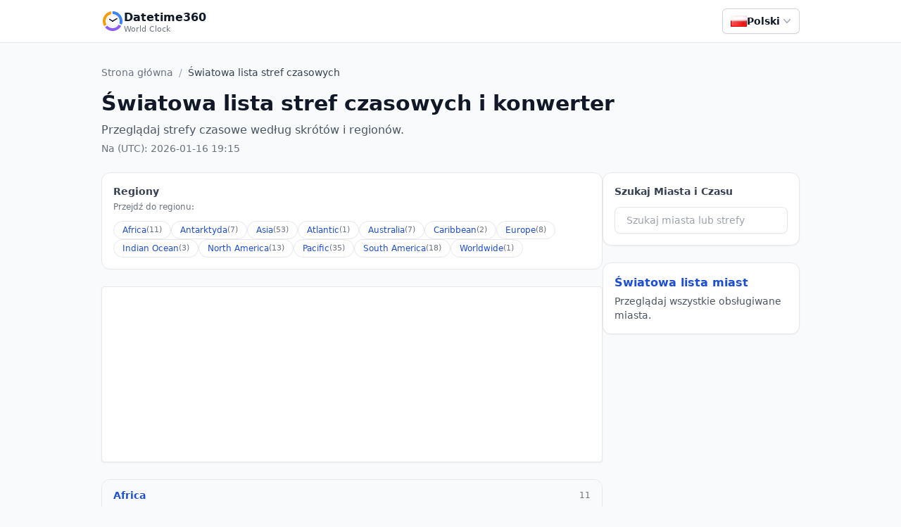

--- FILE ---
content_type: text/html; charset=utf-8
request_url: https://datetime360.com/pl/worldwide-timezone-list/
body_size: 22672
content:
<!DOCTYPE html><html lang="en-US"><head><meta charSet="utf-8"/><meta name="viewport" content="width=device-width, initial-scale=1"/><link rel="preload" as="image" href="/brand/logo-mark.svg" fetchPriority="high"/><link rel="stylesheet" href="/_next/static/css/b481d0533cf161f9.css?dpl=dpl_2RYzt4SDPgd6F6fuDzHjEx5Nzw5R" data-precedence="next"/><link rel="preload" as="script" fetchPriority="low" href="/_next/static/chunks/webpack-c5d5bb8161990e71.js?dpl=dpl_2RYzt4SDPgd6F6fuDzHjEx5Nzw5R"/><script src="/_next/static/chunks/fd9d1056-e6047ad97116b052.js?dpl=dpl_2RYzt4SDPgd6F6fuDzHjEx5Nzw5R" async=""></script><script src="/_next/static/chunks/2117-327f5b141609233a.js?dpl=dpl_2RYzt4SDPgd6F6fuDzHjEx5Nzw5R" async=""></script><script src="/_next/static/chunks/main-app-dd9357982cbe95c2.js?dpl=dpl_2RYzt4SDPgd6F6fuDzHjEx5Nzw5R" async=""></script><script src="/_next/static/chunks/97bfd92e-134287ef3a4d9694.js?dpl=dpl_2RYzt4SDPgd6F6fuDzHjEx5Nzw5R" async=""></script><script src="/_next/static/chunks/7220-48da6825a5a7f353.js?dpl=dpl_2RYzt4SDPgd6F6fuDzHjEx5Nzw5R" async=""></script><script src="/_next/static/chunks/2075-f418865550da2d4f.js?dpl=dpl_2RYzt4SDPgd6F6fuDzHjEx5Nzw5R" async=""></script><script src="/_next/static/chunks/6939-1850f7e18b18c545.js?dpl=dpl_2RYzt4SDPgd6F6fuDzHjEx5Nzw5R" async=""></script><script src="/_next/static/chunks/2397-f1198a5ef84a7c97.js?dpl=dpl_2RYzt4SDPgd6F6fuDzHjEx5Nzw5R" async=""></script><script src="/_next/static/chunks/1777-48e742e2f7a3f2b9.js?dpl=dpl_2RYzt4SDPgd6F6fuDzHjEx5Nzw5R" async=""></script><script src="/_next/static/chunks/1702-add944ec263a8d4d.js?dpl=dpl_2RYzt4SDPgd6F6fuDzHjEx5Nzw5R" async=""></script><script src="/_next/static/chunks/8847-10a00cc8811c3b8f.js?dpl=dpl_2RYzt4SDPgd6F6fuDzHjEx5Nzw5R" async=""></script><script src="/_next/static/chunks/6245-11180358d1ea214a.js?dpl=dpl_2RYzt4SDPgd6F6fuDzHjEx5Nzw5R" async=""></script><script src="/_next/static/chunks/8273-bd30705a55f71468.js?dpl=dpl_2RYzt4SDPgd6F6fuDzHjEx5Nzw5R" async=""></script><script src="/_next/static/chunks/4470-7c4649771726028d.js?dpl=dpl_2RYzt4SDPgd6F6fuDzHjEx5Nzw5R" async=""></script><script src="/_next/static/chunks/9237-5211a8130602f32b.js?dpl=dpl_2RYzt4SDPgd6F6fuDzHjEx5Nzw5R" async=""></script><script src="/_next/static/chunks/4906-eded8694508c46b7.js?dpl=dpl_2RYzt4SDPgd6F6fuDzHjEx5Nzw5R" async=""></script><script src="/_next/static/chunks/5061-561f097c439964b7.js?dpl=dpl_2RYzt4SDPgd6F6fuDzHjEx5Nzw5R" async=""></script><script src="/_next/static/chunks/6214-3a2357130938b0ce.js?dpl=dpl_2RYzt4SDPgd6F6fuDzHjEx5Nzw5R" async=""></script><script src="/_next/static/chunks/2868-a42ab25b342031f2.js?dpl=dpl_2RYzt4SDPgd6F6fuDzHjEx5Nzw5R" async=""></script><script src="/_next/static/chunks/8209-24fd1b4eb7ca69af.js?dpl=dpl_2RYzt4SDPgd6F6fuDzHjEx5Nzw5R" async=""></script><script src="/_next/static/chunks/4967-53a54d03b0041c61.js?dpl=dpl_2RYzt4SDPgd6F6fuDzHjEx5Nzw5R" async=""></script><script src="/_next/static/chunks/7302-e71eac6b8a7079f4.js?dpl=dpl_2RYzt4SDPgd6F6fuDzHjEx5Nzw5R" async=""></script><script src="/_next/static/chunks/1224-26f3036cd5370cae.js?dpl=dpl_2RYzt4SDPgd6F6fuDzHjEx5Nzw5R" async=""></script><script src="/_next/static/chunks/6896-083c928a6adfdd29.js?dpl=dpl_2RYzt4SDPgd6F6fuDzHjEx5Nzw5R" async=""></script><script src="/_next/static/chunks/7107-1f76d007a67d817d.js?dpl=dpl_2RYzt4SDPgd6F6fuDzHjEx5Nzw5R" async=""></script><script src="/_next/static/chunks/4024-d16f44b83dc7ec7d.js?dpl=dpl_2RYzt4SDPgd6F6fuDzHjEx5Nzw5R" async=""></script><script src="/_next/static/chunks/8867-71c3d41277fef7b4.js?dpl=dpl_2RYzt4SDPgd6F6fuDzHjEx5Nzw5R" async=""></script><script src="/_next/static/chunks/5240-f9a97efc33fd2aa0.js?dpl=dpl_2RYzt4SDPgd6F6fuDzHjEx5Nzw5R" async=""></script><script src="/_next/static/chunks/app/%5Bslug%5D/%5BprefixedSlug%5D/page-220f0446b6059251.js?dpl=dpl_2RYzt4SDPgd6F6fuDzHjEx5Nzw5R" async=""></script><script src="/_next/static/chunks/8833-7b1ef193e151f0fa.js?dpl=dpl_2RYzt4SDPgd6F6fuDzHjEx5Nzw5R" async=""></script><script src="/_next/static/chunks/app/layout-29754046ce5ac2c5.js?dpl=dpl_2RYzt4SDPgd6F6fuDzHjEx5Nzw5R" async=""></script><link rel="preload" href="https://pagead2.googlesyndication.com/pagead/js/adsbygoogle.js?client=ca-pub-8728145350222960" as="script" crossorigin=""/><link rel="preload" href="https://www.googletagmanager.com/gtag/js?id=G-ZC4JEYJ77L" as="script"/><title>Światowa lista stref czasowych i konwerter - Datetime360</title><meta name="description" content="Przeglądaj strefy czasowe według skrótów i regionów."/><meta name="keywords" content="światowa lista stref,czas światowy,konwerter stref"/><link rel="canonical" href="https://datetime360.com/pl/worldwide-timezone-list/"/><link rel="alternate" hrefLang="en-US" href="https://datetime360.com/worldwide-timezone-list/"/><link rel="alternate" hrefLang="zh-CN" href="https://datetime360.com/cn/worldwide-timezone-list/"/><link rel="alternate" hrefLang="zh-TW" href="https://datetime360.com/tw/worldwide-timezone-list/"/><link rel="alternate" hrefLang="zh-HK" href="https://datetime360.com/hk/worldwide-timezone-list/"/><link rel="alternate" hrefLang="fr" href="https://datetime360.com/fr/worldwide-timezone-list/"/><link rel="alternate" hrefLang="ja" href="https://datetime360.com/ja/worldwide-timezone-list/"/><link rel="alternate" hrefLang="it" href="https://datetime360.com/it/worldwide-timezone-list/"/><link rel="alternate" hrefLang="es" href="https://datetime360.com/es/worldwide-timezone-list/"/><link rel="alternate" hrefLang="hi" href="https://datetime360.com/hi/worldwide-timezone-list/"/><link rel="alternate" hrefLang="bn" href="https://datetime360.com/bn/worldwide-timezone-list/"/><link rel="alternate" hrefLang="pt" href="https://datetime360.com/pt/worldwide-timezone-list/"/><link rel="alternate" hrefLang="ru" href="https://datetime360.com/ru/worldwide-timezone-list/"/><link rel="alternate" hrefLang="pnb" href="https://datetime360.com/pnb/worldwide-timezone-list/"/><link rel="alternate" hrefLang="mr" href="https://datetime360.com/mr/worldwide-timezone-list/"/><link rel="alternate" hrefLang="te" href="https://datetime360.com/te/worldwide-timezone-list/"/><link rel="alternate" hrefLang="tr" href="https://datetime360.com/tr/worldwide-timezone-list/"/><link rel="alternate" hrefLang="ko" href="https://datetime360.com/ko/worldwide-timezone-list/"/><link rel="alternate" hrefLang="nl" href="https://datetime360.com/nl/worldwide-timezone-list/"/><link rel="alternate" hrefLang="pl" href="https://datetime360.com/pl/worldwide-timezone-list/"/><link rel="alternate" hrefLang="uk" href="https://datetime360.com/uk/worldwide-timezone-list/"/><link rel="alternate" hrefLang="sv" href="https://datetime360.com/sv/worldwide-timezone-list/"/><link rel="alternate" hrefLang="da" href="https://datetime360.com/da/worldwide-timezone-list/"/><link rel="alternate" hrefLang="fi" href="https://datetime360.com/fi/worldwide-timezone-list/"/><link rel="alternate" hrefLang="no" href="https://datetime360.com/no/worldwide-timezone-list/"/><link rel="alternate" hrefLang="x-default" href="https://datetime360.com/worldwide-timezone-list/"/><meta property="og:title" content="Światowa lista stref czasowych i konwerter - Datetime360"/><meta property="og:description" content="Przeglądaj strefy czasowe według skrótów i regionów."/><meta property="og:type" content="website"/><meta name="twitter:card" content="summary"/><meta name="twitter:title" content="Światowa lista stref czasowych i konwerter - Datetime360"/><meta name="twitter:description" content="Przeglądaj strefy czasowe według skrótów i regionów."/><link rel="shortcut icon" href="/brand/logo-mark.svg"/><link rel="icon" href="/brand/logo-mark.svg" type="image/svg+xml"/><link rel="icon" href="/brand/logo.png" type="image/png"/><link rel="apple-touch-icon" href="/brand/logo-mark.svg" type="image/svg+xml"/><script src="/_next/static/chunks/polyfills-42372ed130431b0a.js?dpl=dpl_2RYzt4SDPgd6F6fuDzHjEx5Nzw5R" noModule=""></script></head><body class="min-h-screen bg-gray-50 text-gray-900"><script type="application/ld+json">{"@context":"https://schema.org","@graph":[{"@type":"Organization","name":"Datetime360","url":"https://datetime360.com","logo":"https://datetime360.com/brand/logo.png"},{"@type":"WebSite","name":"Datetime360","url":"https://datetime360.com"}]}</script><header class="bg-white border-b border-gray-200"><div class="mx-auto w-full max-w-5xl px-4 py-3 flex items-center justify-between"><a href="/" class="flex items-center gap-3"><img alt="Datetime360" fetchPriority="high" width="32" height="32" decoding="async" data-nimg="1" class="h-8 w-8" style="color:transparent" src="/brand/logo-mark.svg"/><div class="leading-tight"><div class="text-base font-semibold text-gray-900">Datetime360</div><div class="text-[11px] text-gray-500 -mt-0.5">World Clock</div></div></a><div class="relative inline-block text-left"><button type="button" class="inline-flex items-center justify-center gap-x-1.5 rounded-md bg-white px-3 py-2 text-sm font-semibold text-gray-900 shadow-sm ring-1 ring-inset ring-gray-300 hover:bg-gray-50" id="menu-button" aria-expanded="false" aria-haspopup="true"><img alt="Polski" loading="lazy" width="16" height="12" decoding="async" data-nimg="1" class="h-4 w-auto" style="color:transparent" srcSet="/_next/image/?url=%2Fflags%2Fpl.png&amp;w=16&amp;q=75&amp;dpl=dpl_2RYzt4SDPgd6F6fuDzHjEx5Nzw5R 1x, /_next/image/?url=%2Fflags%2Fpl.png&amp;w=32&amp;q=75&amp;dpl=dpl_2RYzt4SDPgd6F6fuDzHjEx5Nzw5R 2x" src="/_next/image/?url=%2Fflags%2Fpl.png&amp;w=32&amp;q=75&amp;dpl=dpl_2RYzt4SDPgd6F6fuDzHjEx5Nzw5R"/><span class="hidden sm:inline-block">Polski</span><svg class="-mr-1 h-5 w-5 text-gray-400" viewBox="0 0 20 20" fill="currentColor" aria-hidden="true"><path fill-rule="evenodd" d="M5.23 7.21a.75.75 0 011.06.02L10 11.168l3.71-3.938a.75.75 0 111.08 1.04l-4.25 4.5a.75.75 0 01-1.08 0l-4.25-4.5a.75.75 0 01.02-1.06z" clip-rule="evenodd"></path></svg></button></div></div></header><main class="mx-auto w-full max-w-5xl px-4 py-8"><nav aria-label="Breadcrumb" class="text-sm text-gray-500 mb-4 "><script type="application/ld+json">{"@context":"https://schema.org","@type":"BreadcrumbList","itemListElement":[{"@type":"ListItem","position":1,"name":"Strona główna","item":"https://datetime360.com/pl/"},{"@type":"ListItem","position":2,"name":"Światowa lista stref czasowych"}]}</script><ol class="flex flex-wrap items-center gap-2"><li class="flex items-center"><a href="/pl/" class="hover:text-blue-600 hover:underline">Strona główna</a></li><li class="flex items-center"><span class="mx-2 text-gray-400">/</span><span class="font-medium text-gray-700">Światowa lista stref czasowych</span></li></ol></nav><header class="mb-6"><h1 class="text-3xl font-bold">Światowa lista stref czasowych i konwerter</h1><p class="mt-2 text-gray-600">Przeglądaj strefy czasowe według skrótów i regionów.</p><p class="mt-1 text-sm text-gray-500">Na (UTC): 2026-01-16 19:15</p></header><div class="flex flex-col gap-6 sm:flex-row sm:items-start"><div class="sm:min-w-0 sm:flex-1"><section class="mb-6 rounded-xl bg-white shadow border border-gray-200 p-4"><h2 class="text-sm font-bold text-gray-700">Regiony</h2><p class="mt-1 text-xs text-gray-500">Przejdź do regionu:</p><div class="mt-3 flex flex-wrap gap-2"><a href="#region-africa" class="inline-flex items-center gap-2 rounded-full border border-gray-200 bg-white px-3 py-1 text-xs text-blue-700 hover:bg-gray-50"><span>Africa</span><span class="text-[11px] text-gray-500">(<!-- -->11<!-- -->)</span></a><a href="#region-antarktyda" class="inline-flex items-center gap-2 rounded-full border border-gray-200 bg-white px-3 py-1 text-xs text-blue-700 hover:bg-gray-50"><span>Antarktyda</span><span class="text-[11px] text-gray-500">(<!-- -->7<!-- -->)</span></a><a href="#region-asia" class="inline-flex items-center gap-2 rounded-full border border-gray-200 bg-white px-3 py-1 text-xs text-blue-700 hover:bg-gray-50"><span>Asia</span><span class="text-[11px] text-gray-500">(<!-- -->53<!-- -->)</span></a><a href="#region-atlantic" class="inline-flex items-center gap-2 rounded-full border border-gray-200 bg-white px-3 py-1 text-xs text-blue-700 hover:bg-gray-50"><span>Atlantic</span><span class="text-[11px] text-gray-500">(<!-- -->1<!-- -->)</span></a><a href="#region-australia" class="inline-flex items-center gap-2 rounded-full border border-gray-200 bg-white px-3 py-1 text-xs text-blue-700 hover:bg-gray-50"><span>Australia</span><span class="text-[11px] text-gray-500">(<!-- -->7<!-- -->)</span></a><a href="#region-caribbean" class="inline-flex items-center gap-2 rounded-full border border-gray-200 bg-white px-3 py-1 text-xs text-blue-700 hover:bg-gray-50"><span>Caribbean</span><span class="text-[11px] text-gray-500">(<!-- -->2<!-- -->)</span></a><a href="#region-europe" class="inline-flex items-center gap-2 rounded-full border border-gray-200 bg-white px-3 py-1 text-xs text-blue-700 hover:bg-gray-50"><span>Europe</span><span class="text-[11px] text-gray-500">(<!-- -->8<!-- -->)</span></a><a href="#region-indian-ocean" class="inline-flex items-center gap-2 rounded-full border border-gray-200 bg-white px-3 py-1 text-xs text-blue-700 hover:bg-gray-50"><span>Indian Ocean</span><span class="text-[11px] text-gray-500">(<!-- -->3<!-- -->)</span></a><a href="#region-north-america" class="inline-flex items-center gap-2 rounded-full border border-gray-200 bg-white px-3 py-1 text-xs text-blue-700 hover:bg-gray-50"><span>North America</span><span class="text-[11px] text-gray-500">(<!-- -->13<!-- -->)</span></a><a href="#region-pacific" class="inline-flex items-center gap-2 rounded-full border border-gray-200 bg-white px-3 py-1 text-xs text-blue-700 hover:bg-gray-50"><span>Pacific</span><span class="text-[11px] text-gray-500">(<!-- -->35<!-- -->)</span></a><a href="#region-south-america" class="inline-flex items-center gap-2 rounded-full border border-gray-200 bg-white px-3 py-1 text-xs text-blue-700 hover:bg-gray-50"><span>South America</span><span class="text-[11px] text-gray-500">(<!-- -->18<!-- -->)</span></a><a href="#region-worldwide" class="inline-flex items-center gap-2 rounded-full border border-gray-200 bg-white px-3 py-1 text-xs text-blue-700 hover:bg-gray-50"><span>Worldwide</span><span class="text-[11px] text-gray-500">(<!-- -->1<!-- -->)</span></a></div></section><div class="mb-6"><div data-ad-slot="list_after_jump" class="min-h-[220px] sm:min-h-[250px] rounded border border-gray-200 bg-white shadow-sm overflow-hidden"><ins class="adsbygoogle" style="display:block" data-ad-client="ca-pub-8728145350222960" data-ad-slot="9525707978" data-ad-format="auto" data-full-width-responsive="true"></ins></div></div><div class="space-y-8"><div><section id="region-africa" class="scroll-mt-20 rounded-xl bg-white shadow border border-gray-200 overflow-hidden"><div class="px-4 py-3 bg-gray-50 border-b border-gray-200"><div class="flex items-center justify-between gap-3"><div class="text-sm font-semibold text-gray-800"><a class="text-blue-700 hover:underline" href="/pl/region-africa/">Africa</a></div><div class="text-xs text-gray-500">11</div></div></div><div class="overflow-x-auto"><table class="min-w-full text-sm"><thead class="bg-white text-left text-gray-600"><tr><th class="px-4 py-3">Skrót</th><th class="px-4 py-3">Strefa czasowa</th><th class="px-4 py-3">Obecny czas</th><th class="px-4 py-3">Przesunięcie UTC</th><th class="px-4 py-3">Przykładowe miasto</th><th class="px-4 py-3">Kraje/Regiony</th><th class="px-4 py-3">IANA</th></tr></thead><tbody><tr class="border-t"><td class="px-4 py-3 font-mono"><a class="text-blue-600 hover:underline" href="/pl/timezone-cat/">CAT</a></td><td class="px-4 py-3"><a class="text-blue-600 hover:underline" href="/pl/timezone-cat/">czas środkowoafrykański</a></td><td class="px-4 py-3 font-mono"><span data-live-time-iana="Africa/Blantyre">21:15</span></td><td class="px-4 py-3 font-mono text-xs text-gray-600">UTC +2</td><td class="px-4 py-3 text-xs text-gray-700"></td><td class="px-4 py-3 text-xs text-gray-700">Malawi</td><td class="px-4 py-3 font-mono text-xs text-gray-600">Africa/Blantyre</td></tr><tr class="border-t"><td class="px-4 py-3 font-mono"><a class="text-blue-600 hover:underline" href="/pl/timezone-cet-algeria/">CET</a></td><td class="px-4 py-3"><a class="text-blue-600 hover:underline" href="/pl/timezone-cet-algeria/">czas środkowoeuropejski standardowy</a></td><td class="px-4 py-3 font-mono"><span data-live-time-iana="Africa/Algiers">20:15</span></td><td class="px-4 py-3 font-mono text-xs text-gray-600">UTC +1</td><td class="px-4 py-3 text-xs text-gray-700"></td><td class="px-4 py-3 text-xs text-gray-700">Algieria</td><td class="px-4 py-3 font-mono text-xs text-gray-600">Africa/Algiers</td></tr><tr class="border-t"><td class="px-4 py-3 font-mono"><a class="text-blue-600 hover:underline" href="/pl/timezone-cet-tunisia/">CET</a></td><td class="px-4 py-3"><a class="text-blue-600 hover:underline" href="/pl/timezone-cet-tunisia/">czas środkowoeuropejski standardowy</a></td><td class="px-4 py-3 font-mono"><span data-live-time-iana="Africa/Tunis">20:15</span></td><td class="px-4 py-3 font-mono text-xs text-gray-600">UTC +1</td><td class="px-4 py-3 text-xs text-gray-700"></td><td class="px-4 py-3 text-xs text-gray-700">Tunezja</td><td class="px-4 py-3 font-mono text-xs text-gray-600">Africa/Tunis</td></tr><tr class="border-t"><td class="px-4 py-3 font-mono"><a class="text-blue-600 hover:underline" href="/pl/timezone-cvt/">CVT</a></td><td class="px-4 py-3"><a class="text-blue-600 hover:underline" href="/pl/timezone-cvt/">Wyspy Zielonego Przylądka (czas standardowy)</a></td><td class="px-4 py-3 font-mono"><span data-live-time-iana="Atlantic/Cape_Verde">18:15</span></td><td class="px-4 py-3 font-mono text-xs text-gray-600">UTC -1</td><td class="px-4 py-3 text-xs text-gray-700"></td><td class="px-4 py-3 text-xs text-gray-700">Republika Zielonego Przylądka</td><td class="px-4 py-3 font-mono text-xs text-gray-600">Atlantic/Cape_Verde</td></tr><tr class="border-t"><td class="px-4 py-3 font-mono"><a class="text-blue-600 hover:underline" href="/pl/timezone-eat/">EAT</a></td><td class="px-4 py-3"><a class="text-blue-600 hover:underline" href="/pl/timezone-eat/">czas wschodnioafrykański</a></td><td class="px-4 py-3 font-mono"><span data-live-time-iana="Africa/Asmara">22:15</span></td><td class="px-4 py-3 font-mono text-xs text-gray-600">UTC +3</td><td class="px-4 py-3 text-xs text-gray-700"></td><td class="px-4 py-3 text-xs text-gray-700">Erytrea</td><td class="px-4 py-3 font-mono text-xs text-gray-600">Africa/Asmara</td></tr><tr class="border-t"><td class="px-4 py-3 font-mono"><a class="text-blue-600 hover:underline" href="/pl/timezone-mut/">MUT</a></td><td class="px-4 py-3"><a class="text-blue-600 hover:underline" href="/pl/timezone-mut/">Mauritius (czas standardowy)</a></td><td class="px-4 py-3 font-mono"><span data-live-time-iana="Indian/Mauritius">23:15</span></td><td class="px-4 py-3 font-mono text-xs text-gray-600">UTC +4</td><td class="px-4 py-3 text-xs text-gray-700"></td><td class="px-4 py-3 text-xs text-gray-700">Mauritius</td><td class="px-4 py-3 font-mono text-xs text-gray-600">Indian/Mauritius</td></tr><tr class="border-t"><td class="px-4 py-3 font-mono"><a class="text-blue-600 hover:underline" href="/pl/timezone-ret/">RET</a></td><td class="px-4 py-3"><a class="text-blue-600 hover:underline" href="/pl/timezone-ret/">czas Reunion</a></td><td class="px-4 py-3 font-mono"><span data-live-time-iana="Indian/Reunion">23:15</span></td><td class="px-4 py-3 font-mono text-xs text-gray-600">UTC +4</td><td class="px-4 py-3 text-xs text-gray-700"></td><td class="px-4 py-3 text-xs text-gray-700">Reunion</td><td class="px-4 py-3 font-mono text-xs text-gray-600">Indian/Reunion</td></tr><tr class="border-t"><td class="px-4 py-3 font-mono"><a class="text-blue-600 hover:underline" href="/pl/timezone-sast/">SAST</a></td><td class="px-4 py-3"><a class="text-blue-600 hover:underline" href="/pl/timezone-sast/">czas południowoafrykański</a></td><td class="px-4 py-3 font-mono"><span data-live-time-iana="Africa/Johannesburg">21:15</span></td><td class="px-4 py-3 font-mono text-xs text-gray-600">UTC +2</td><td class="px-4 py-3 text-xs text-gray-700"></td><td class="px-4 py-3 text-xs text-gray-700">Eswatini, Lesotho, Republika Południowej Afryki</td><td class="px-4 py-3 font-mono text-xs text-gray-600">Africa/Johannesburg</td></tr><tr class="border-t"><td class="px-4 py-3 font-mono"><a class="text-blue-600 hover:underline" href="/pl/timezone-sct/">SCT</a></td><td class="px-4 py-3"><a class="text-blue-600 hover:underline" href="/pl/timezone-sct/">czas Seszele</a></td><td class="px-4 py-3 font-mono"><span data-live-time-iana="Indian/Mahe">23:15</span></td><td class="px-4 py-3 font-mono text-xs text-gray-600">UTC +4</td><td class="px-4 py-3 text-xs text-gray-700"></td><td class="px-4 py-3 text-xs text-gray-700">Seszele</td><td class="px-4 py-3 font-mono text-xs text-gray-600">Indian/Mahe</td></tr><tr class="border-t"><td class="px-4 py-3 font-mono"><a class="text-blue-600 hover:underline" href="/pl/timezone-wast/">WAST</a></td><td class="px-4 py-3"><a class="text-blue-600 hover:underline" href="/pl/timezone-wast/">czas środkowoafrykański</a></td><td class="px-4 py-3 font-mono"><span data-live-time-iana="Africa/Windhoek">21:15</span></td><td class="px-4 py-3 font-mono text-xs text-gray-600">UTC +2</td><td class="px-4 py-3 text-xs text-gray-700"></td><td class="px-4 py-3 text-xs text-gray-700">Namibia</td><td class="px-4 py-3 font-mono text-xs text-gray-600">Africa/Windhoek</td></tr><tr class="border-t"><td class="px-4 py-3 font-mono"><a class="text-blue-600 hover:underline" href="/pl/timezone-wst-africa/">WST</a></td><td class="px-4 py-3"><a class="text-blue-600 hover:underline" href="/pl/timezone-wst-africa/">czas uniwersalny</a></td><td class="px-4 py-3 font-mono"><span data-live-time-iana="Africa/Dakar">19:15</span></td><td class="px-4 py-3 font-mono text-xs text-gray-600">UTC +0</td><td class="px-4 py-3 text-xs text-gray-700"></td><td class="px-4 py-3 text-xs text-gray-700">Senegal</td><td class="px-4 py-3 font-mono text-xs text-gray-600">Africa/Dakar</td></tr></tbody></table></div></section></div><div><section id="region-antarktyda" class="scroll-mt-20 rounded-xl bg-white shadow border border-gray-200 overflow-hidden"><div class="px-4 py-3 bg-gray-50 border-b border-gray-200"><div class="flex items-center justify-between gap-3"><div class="text-sm font-semibold text-gray-800"><a class="text-blue-700 hover:underline" href="/pl/region-antarktyda/">Antarktyda</a></div><div class="text-xs text-gray-500">7</div></div></div><div class="overflow-x-auto"><table class="min-w-full text-sm"><thead class="bg-white text-left text-gray-600"><tr><th class="px-4 py-3">Skrót</th><th class="px-4 py-3">Strefa czasowa</th><th class="px-4 py-3">Obecny czas</th><th class="px-4 py-3">Przesunięcie UTC</th><th class="px-4 py-3">Przykładowe miasto</th><th class="px-4 py-3">Kraje/Regiony</th><th class="px-4 py-3">IANA</th></tr></thead><tbody><tr class="border-t"><td class="px-4 py-3 font-mono"><a class="text-blue-600 hover:underline" href="/pl/timezone-cast/">CAST</a></td><td class="px-4 py-3"><a class="text-blue-600 hover:underline" href="/pl/timezone-cast/">czas zachodnioaustralijski standardowy</a></td><td class="px-4 py-3 font-mono"><span data-live-time-iana="Antarctica/Casey">03:15</span></td><td class="px-4 py-3 font-mono text-xs text-gray-600">UTC +8</td><td class="px-4 py-3 text-xs text-gray-700"></td><td class="px-4 py-3 text-xs text-gray-700">Antarktyda</td><td class="px-4 py-3 font-mono text-xs text-gray-600">Antarctica/Casey</td></tr><tr class="border-t"><td class="px-4 py-3 font-mono"><a class="text-blue-600 hover:underline" href="/pl/timezone-davt/">DAVT</a></td><td class="px-4 py-3"><a class="text-blue-600 hover:underline" href="/pl/timezone-davt/">czas Davis</a></td><td class="px-4 py-3 font-mono"><span data-live-time-iana="Antarctica/Davis">02:15</span></td><td class="px-4 py-3 font-mono text-xs text-gray-600">UTC +7</td><td class="px-4 py-3 text-xs text-gray-700"></td><td class="px-4 py-3 text-xs text-gray-700">Antarktyda</td><td class="px-4 py-3 font-mono text-xs text-gray-600">Antarctica/Davis</td></tr><tr class="border-t"><td class="px-4 py-3 font-mono"><a class="text-blue-600 hover:underline" href="/pl/timezone-ddut/">DDUT</a></td><td class="px-4 py-3"><a class="text-blue-600 hover:underline" href="/pl/timezone-ddut/">czas Dumont-d’Urville</a></td><td class="px-4 py-3 font-mono"><span data-live-time-iana="Antarctica/DumontDUrville">05:15</span></td><td class="px-4 py-3 font-mono text-xs text-gray-600">UTC +10</td><td class="px-4 py-3 text-xs text-gray-700"></td><td class="px-4 py-3 text-xs text-gray-700">Antarktyda</td><td class="px-4 py-3 font-mono text-xs text-gray-600">Antarctica/DumontDUrville</td></tr><tr class="border-t"><td class="px-4 py-3 font-mono"><a class="text-blue-600 hover:underline" href="/pl/timezone-mawt/">MAWT</a></td><td class="px-4 py-3"><a class="text-blue-600 hover:underline" href="/pl/timezone-mawt/">czas Mawson</a></td><td class="px-4 py-3 font-mono"><span data-live-time-iana="Antarctica/Mawson">00:15</span></td><td class="px-4 py-3 font-mono text-xs text-gray-600">UTC +5</td><td class="px-4 py-3 text-xs text-gray-700"></td><td class="px-4 py-3 text-xs text-gray-700">Antarktyda</td><td class="px-4 py-3 font-mono text-xs text-gray-600">Antarctica/Mawson</td></tr><tr class="border-t"><td class="px-4 py-3 font-mono"><a class="text-blue-600 hover:underline" href="/pl/timezone-rott/">ROTT</a></td><td class="px-4 py-3"><a class="text-blue-600 hover:underline" href="/pl/timezone-rott/">czas Rothera</a></td><td class="px-4 py-3 font-mono"><span data-live-time-iana="Antarctica/Rothera">16:15</span></td><td class="px-4 py-3 font-mono text-xs text-gray-600">UTC -3</td><td class="px-4 py-3 text-xs text-gray-700"></td><td class="px-4 py-3 text-xs text-gray-700">Antarktyda</td><td class="px-4 py-3 font-mono text-xs text-gray-600">Antarctica/Rothera</td></tr><tr class="border-t"><td class="px-4 py-3 font-mono"><a class="text-blue-600 hover:underline" href="/pl/timezone-syot/">SYOT</a></td><td class="px-4 py-3"><a class="text-blue-600 hover:underline" href="/pl/timezone-syot/">czas Syowa</a></td><td class="px-4 py-3 font-mono"><span data-live-time-iana="Antarctica/Syowa">22:15</span></td><td class="px-4 py-3 font-mono text-xs text-gray-600">UTC +3</td><td class="px-4 py-3 text-xs text-gray-700"></td><td class="px-4 py-3 text-xs text-gray-700">Antarktyda</td><td class="px-4 py-3 font-mono text-xs text-gray-600">Antarctica/Syowa</td></tr><tr class="border-t"><td class="px-4 py-3 font-mono"><a class="text-blue-600 hover:underline" href="/pl/timezone-vost/">VOST</a></td><td class="px-4 py-3"><a class="text-blue-600 hover:underline" href="/pl/timezone-vost/">czas Wostok</a></td><td class="px-4 py-3 font-mono"><span data-live-time-iana="Antarctica/Vostok">00:15</span></td><td class="px-4 py-3 font-mono text-xs text-gray-600">UTC +5</td><td class="px-4 py-3 text-xs text-gray-700"></td><td class="px-4 py-3 text-xs text-gray-700">Antarktyda</td><td class="px-4 py-3 font-mono text-xs text-gray-600">Antarctica/Vostok</td></tr></tbody></table></div></section></div><div><section id="region-asia" class="scroll-mt-20 rounded-xl bg-white shadow border border-gray-200 overflow-hidden"><div class="px-4 py-3 bg-gray-50 border-b border-gray-200"><div class="flex items-center justify-between gap-3"><div class="text-sm font-semibold text-gray-800"><a class="text-blue-700 hover:underline" href="/pl/region-asia/">Asia</a></div><div class="text-xs text-gray-500">53</div></div></div><div class="overflow-x-auto"><table class="min-w-full text-sm"><thead class="bg-white text-left text-gray-600"><tr><th class="px-4 py-3">Skrót</th><th class="px-4 py-3">Strefa czasowa</th><th class="px-4 py-3">Obecny czas</th><th class="px-4 py-3">Przesunięcie UTC</th><th class="px-4 py-3">Przykładowe miasto</th><th class="px-4 py-3">Kraje/Regiony</th><th class="px-4 py-3">IANA</th></tr></thead><tbody><tr class="border-t"><td class="px-4 py-3 font-mono"><a class="text-blue-600 hover:underline" href="/pl/timezone-adt-arabia/">ADT</a></td><td class="px-4 py-3"><a class="text-blue-600 hover:underline" href="/pl/timezone-adt-arabia/">Półwysep Arabski (czas standardowy)</a></td><td class="px-4 py-3 font-mono"><span data-live-time-iana="Asia/Riyadh">22:15</span></td><td class="px-4 py-3 font-mono text-xs text-gray-600">UTC +3</td><td class="px-4 py-3 text-xs text-gray-700"></td><td class="px-4 py-3 text-xs text-gray-700">Antarktyda, Arabia Saudyjska, Jemen, Kuwejt</td><td class="px-4 py-3 font-mono text-xs text-gray-600">Asia/Riyadh</td></tr><tr class="border-t"><td class="px-4 py-3 font-mono"><a class="text-blue-600 hover:underline" href="/pl/timezone-aft/">AFT</a></td><td class="px-4 py-3"><a class="text-blue-600 hover:underline" href="/pl/timezone-aft/">czas Afganistan</a></td><td class="px-4 py-3 font-mono"><span data-live-time-iana="Asia/Kabul">23:45</span></td><td class="px-4 py-3 font-mono text-xs text-gray-600">UTC +4:30</td><td class="px-4 py-3 text-xs text-gray-700"></td><td class="px-4 py-3 text-xs text-gray-700">Afganistan</td><td class="px-4 py-3 font-mono text-xs text-gray-600">Asia/Kabul</td></tr><tr class="border-t"><td class="px-4 py-3 font-mono"><a class="text-blue-600 hover:underline" href="/pl/timezone-almt/">ALMT</a></td><td class="px-4 py-3"><a class="text-blue-600 hover:underline" href="/pl/timezone-almt/">czas Kazachstan</a></td><td class="px-4 py-3 font-mono"><span data-live-time-iana="Asia/Almaty">00:15</span></td><td class="px-4 py-3 font-mono text-xs text-gray-600">UTC +5</td><td class="px-4 py-3 text-xs text-gray-700"></td><td class="px-4 py-3 text-xs text-gray-700">Kazachstan</td><td class="px-4 py-3 font-mono text-xs text-gray-600">Asia/Almaty</td></tr><tr class="border-t"><td class="px-4 py-3 font-mono"><a class="text-blue-600 hover:underline" href="/pl/timezone-amt-armenia/">AMT</a></td><td class="px-4 py-3"><a class="text-blue-600 hover:underline" href="/pl/timezone-amt-armenia/">Armenia (czas standardowy)</a></td><td class="px-4 py-3 font-mono"><span data-live-time-iana="Asia/Yerevan">23:15</span></td><td class="px-4 py-3 font-mono text-xs text-gray-600">UTC +4</td><td class="px-4 py-3 text-xs text-gray-700"></td><td class="px-4 py-3 text-xs text-gray-700">Armenia</td><td class="px-4 py-3 font-mono text-xs text-gray-600">Asia/Yerevan</td></tr><tr class="border-t"><td class="px-4 py-3 font-mono"><a class="text-blue-600 hover:underline" href="/pl/timezone-anat/">ANAT</a></td><td class="px-4 py-3"><a class="text-blue-600 hover:underline" href="/pl/timezone-anat/">czas standardowy Anadyr</a></td><td class="px-4 py-3 font-mono"><span data-live-time-iana="Asia/Anadyr">07:15</span></td><td class="px-4 py-3 font-mono text-xs text-gray-600">UTC +12</td><td class="px-4 py-3 text-xs text-gray-700"></td><td class="px-4 py-3 text-xs text-gray-700">Rosja</td><td class="px-4 py-3 font-mono text-xs text-gray-600">Asia/Anadyr</td></tr><tr class="border-t"><td class="px-4 py-3 font-mono"><a class="text-blue-600 hover:underline" href="/pl/timezone-aqtt/">AQTT</a></td><td class="px-4 py-3"><a class="text-blue-600 hover:underline" href="/pl/timezone-aqtt/">czas Kazachstan</a></td><td class="px-4 py-3 font-mono"><span data-live-time-iana="Asia/Aqtau">00:15</span></td><td class="px-4 py-3 font-mono text-xs text-gray-600">UTC +5</td><td class="px-4 py-3 text-xs text-gray-700"></td><td class="px-4 py-3 text-xs text-gray-700">Kazachstan</td><td class="px-4 py-3 font-mono text-xs text-gray-600">Asia/Aqtau</td></tr><tr class="border-t"><td class="px-4 py-3 font-mono"><a class="text-blue-600 hover:underline" href="/pl/timezone-ast-arabia/">AST</a></td><td class="px-4 py-3"><a class="text-blue-600 hover:underline" href="/pl/timezone-ast-arabia/">GMT+03:00</a></td><td class="px-4 py-3 font-mono"><span data-live-time-iana="Asia/Amman">22:15</span></td><td class="px-4 py-3 font-mono text-xs text-gray-600">UTC +3</td><td class="px-4 py-3 text-xs text-gray-700"></td><td class="px-4 py-3 text-xs text-gray-700">Jordania</td><td class="px-4 py-3 font-mono text-xs text-gray-600">Asia/Amman</td></tr><tr class="border-t"><td class="px-4 py-3 font-mono"><a class="text-blue-600 hover:underline" href="/pl/timezone-azt/">AZT</a></td><td class="px-4 py-3"><a class="text-blue-600 hover:underline" href="/pl/timezone-azt/">Azerbejdżan (czas standardowy)</a></td><td class="px-4 py-3 font-mono"><span data-live-time-iana="Asia/Baku">23:15</span></td><td class="px-4 py-3 font-mono text-xs text-gray-600">UTC +4</td><td class="px-4 py-3 text-xs text-gray-700"></td><td class="px-4 py-3 text-xs text-gray-700">Azerbejdżan</td><td class="px-4 py-3 font-mono text-xs text-gray-600">Asia/Baku</td></tr><tr class="border-t"><td class="px-4 py-3 font-mono"><a class="text-blue-600 hover:underline" href="/pl/timezone-bnt/">BNT</a></td><td class="px-4 py-3"><a class="text-blue-600 hover:underline" href="/pl/timezone-bnt/">czas Brunei</a></td><td class="px-4 py-3 font-mono"><span data-live-time-iana="Asia/Brunei">03:15</span></td><td class="px-4 py-3 font-mono text-xs text-gray-600">UTC +8</td><td class="px-4 py-3 text-xs text-gray-700"></td><td class="px-4 py-3 text-xs text-gray-700">Brunei</td><td class="px-4 py-3 font-mono text-xs text-gray-600">Asia/Brunei</td></tr><tr class="border-t"><td class="px-4 py-3 font-mono"><a class="text-blue-600 hover:underline" href="/pl/timezone-bst-bangladesh/">BST</a></td><td class="px-4 py-3"><a class="text-blue-600 hover:underline" href="/pl/timezone-bst-bangladesh/">Bangladesz (czas standardowy)</a></td><td class="px-4 py-3 font-mono"><span data-live-time-iana="Asia/Dhaka">01:15</span></td><td class="px-4 py-3 font-mono text-xs text-gray-600">UTC +6</td><td class="px-4 py-3 text-xs text-gray-700"></td><td class="px-4 py-3 text-xs text-gray-700">Bangladesz</td><td class="px-4 py-3 font-mono text-xs text-gray-600">Asia/Dhaka</td></tr><tr class="border-t"><td class="px-4 py-3 font-mono"><a class="text-blue-600 hover:underline" href="/pl/timezone-btt/">BTT</a></td><td class="px-4 py-3"><a class="text-blue-600 hover:underline" href="/pl/timezone-btt/">czas Bhutan</a></td><td class="px-4 py-3 font-mono"><span data-live-time-iana="Asia/Thimbu">01:15</span></td><td class="px-4 py-3 font-mono text-xs text-gray-600">UTC +6</td><td class="px-4 py-3 text-xs text-gray-700"></td><td class="px-4 py-3 text-xs text-gray-700">Bhutan</td><td class="px-4 py-3 font-mono text-xs text-gray-600">Asia/Thimbu</td></tr><tr class="border-t"><td class="px-4 py-3 font-mono"><a class="text-blue-600 hover:underline" href="/pl/timezone-chot/">CHOT</a></td><td class="px-4 py-3"><a class="text-blue-600 hover:underline" href="/pl/timezone-chot/">Ułan Bator (czas standardowy)</a></td><td class="px-4 py-3 font-mono"><span data-live-time-iana="Asia/Choibalsan">03:15</span></td><td class="px-4 py-3 font-mono text-xs text-gray-600">UTC +8</td><td class="px-4 py-3 text-xs text-gray-700"></td><td class="px-4 py-3 text-xs text-gray-700">Mongolia</td><td class="px-4 py-3 font-mono text-xs text-gray-600">Asia/Choibalsan</td></tr><tr class="border-t"><td class="px-4 py-3 font-mono"><a class="text-blue-600 hover:underline" href="/pl/timezone-cst-china/">CST</a></td><td class="px-4 py-3"><a class="text-blue-600 hover:underline" href="/pl/timezone-cst-china/">Chiny (czas standardowy)</a></td><td class="px-4 py-3 font-mono"><span data-live-time-iana="Asia/Shanghai">03:15</span></td><td class="px-4 py-3 font-mono text-xs text-gray-600">UTC +8</td><td class="px-4 py-3 text-xs text-gray-700"></td><td class="px-4 py-3 text-xs text-gray-700">Chiny</td><td class="px-4 py-3 font-mono text-xs text-gray-600">Asia/Shanghai</td></tr><tr class="border-t"><td class="px-4 py-3 font-mono"><a class="text-blue-600 hover:underline" href="/pl/timezone-get/">GET</a></td><td class="px-4 py-3"><a class="text-blue-600 hover:underline" href="/pl/timezone-get/">Gruzja (czas standardowy)</a></td><td class="px-4 py-3 font-mono"><span data-live-time-iana="Asia/Tbilisi">23:15</span></td><td class="px-4 py-3 font-mono text-xs text-gray-600">UTC +4</td><td class="px-4 py-3 text-xs text-gray-700"></td><td class="px-4 py-3 text-xs text-gray-700">Gruzja</td><td class="px-4 py-3 font-mono text-xs text-gray-600">Asia/Tbilisi</td></tr><tr class="border-t"><td class="px-4 py-3 font-mono"><a class="text-blue-600 hover:underline" href="/pl/timezone-gst/">GST</a></td><td class="px-4 py-3"><a class="text-blue-600 hover:underline" href="/pl/timezone-gst/">czas Zatoka Perska</a></td><td class="px-4 py-3 font-mono"><span data-live-time-iana="Asia/Dubai">23:15</span></td><td class="px-4 py-3 font-mono text-xs text-gray-600">UTC +4</td><td class="px-4 py-3 text-xs text-gray-700"></td><td class="px-4 py-3 text-xs text-gray-700">Francuskie Terytoria Południowe i Antarktyczne, Oman, Reunion, Seszele, Zjednoczone Emiraty Arabskie</td><td class="px-4 py-3 font-mono text-xs text-gray-600">Asia/Dubai</td></tr><tr class="border-t"><td class="px-4 py-3 font-mono"><a class="text-blue-600 hover:underline" href="/pl/timezone-hkt/">HKT</a></td><td class="px-4 py-3"><a class="text-blue-600 hover:underline" href="/pl/timezone-hkt/">Hongkong (czas standardowy)</a></td><td class="px-4 py-3 font-mono"><span data-live-time-iana="Asia/Hong_Kong">03:15</span></td><td class="px-4 py-3 font-mono text-xs text-gray-600">UTC +8</td><td class="px-4 py-3 text-xs text-gray-700"></td><td class="px-4 py-3 text-xs text-gray-700">SRA Hongkong (Chiny)</td><td class="px-4 py-3 font-mono text-xs text-gray-600">Asia/Hong_Kong</td></tr><tr class="border-t"><td class="px-4 py-3 font-mono"><a class="text-blue-600 hover:underline" href="/pl/timezone-hovt/">HOVT</a></td><td class="px-4 py-3"><a class="text-blue-600 hover:underline" href="/pl/timezone-hovt/">Kobdo (czas standardowy)</a></td><td class="px-4 py-3 font-mono"><span data-live-time-iana="Asia/Hovd">02:15</span></td><td class="px-4 py-3 font-mono text-xs text-gray-600">UTC +7</td><td class="px-4 py-3 text-xs text-gray-700"></td><td class="px-4 py-3 text-xs text-gray-700">Mongolia</td><td class="px-4 py-3 font-mono text-xs text-gray-600">Asia/Hovd</td></tr><tr class="border-t"><td class="px-4 py-3 font-mono"><a class="text-blue-600 hover:underline" href="/pl/timezone-ict/">ICT</a></td><td class="px-4 py-3"><a class="text-blue-600 hover:underline" href="/pl/timezone-ict/">czas indochiński</a></td><td class="px-4 py-3 font-mono"><span data-live-time-iana="Asia/Ho_Chi_Minh">02:15</span></td><td class="px-4 py-3 font-mono text-xs text-gray-600">UTC +7</td><td class="px-4 py-3 text-xs text-gray-700"></td><td class="px-4 py-3 text-xs text-gray-700">Wietnam</td><td class="px-4 py-3 font-mono text-xs text-gray-600">Asia/Ho_Chi_Minh</td></tr><tr class="border-t"><td class="px-4 py-3 font-mono"><a class="text-blue-600 hover:underline" href="/pl/timezone-irkt/">IRKT</a></td><td class="px-4 py-3"><a class="text-blue-600 hover:underline" href="/pl/timezone-irkt/">Irkuck (czas standardowy)</a></td><td class="px-4 py-3 font-mono"><span data-live-time-iana="Asia/Irkutsk">03:15</span></td><td class="px-4 py-3 font-mono text-xs text-gray-600">UTC +8</td><td class="px-4 py-3 text-xs text-gray-700"></td><td class="px-4 py-3 text-xs text-gray-700">Rosja</td><td class="px-4 py-3 font-mono text-xs text-gray-600">Asia/Irkutsk</td></tr><tr class="border-t"><td class="px-4 py-3 font-mono"><a class="text-blue-600 hover:underline" href="/pl/timezone-irst/">IRST</a></td><td class="px-4 py-3"><a class="text-blue-600 hover:underline" href="/pl/timezone-irst/">Iran (czas standardowy)</a></td><td class="px-4 py-3 font-mono"><span data-live-time-iana="Asia/Tehran">22:45</span></td><td class="px-4 py-3 font-mono text-xs text-gray-600">UTC +3:30</td><td class="px-4 py-3 text-xs text-gray-700"></td><td class="px-4 py-3 text-xs text-gray-700">Iran</td><td class="px-4 py-3 font-mono text-xs text-gray-600">Asia/Tehran</td></tr><tr class="border-t"><td class="px-4 py-3 font-mono"><a class="text-blue-600 hover:underline" href="/pl/timezone-ist-israel/">IST</a></td><td class="px-4 py-3"><a class="text-blue-600 hover:underline" href="/pl/timezone-ist-israel/">Izrael (czas standardowy)</a></td><td class="px-4 py-3 font-mono"><span data-live-time-iana="Asia/Jerusalem">21:15</span></td><td class="px-4 py-3 font-mono text-xs text-gray-600">UTC +2</td><td class="px-4 py-3 text-xs text-gray-700"></td><td class="px-4 py-3 text-xs text-gray-700">Izrael</td><td class="px-4 py-3 font-mono text-xs text-gray-600">Asia/Jerusalem</td></tr><tr class="border-t"><td class="px-4 py-3 font-mono"><a class="text-blue-600 hover:underline" href="/pl/timezone-ist/">IST</a></td><td class="px-4 py-3"><a class="text-blue-600 hover:underline" href="/pl/timezone-ist/">czas indyjski standardowy</a></td><td class="px-4 py-3 font-mono"><span data-live-time-iana="Asia/Kolkata">00:45</span></td><td class="px-4 py-3 font-mono text-xs text-gray-600">UTC +5:30</td><td class="px-4 py-3 text-xs text-gray-700"></td><td class="px-4 py-3 text-xs text-gray-700">Indie</td><td class="px-4 py-3 font-mono text-xs text-gray-600">Asia/Kolkata</td></tr><tr class="border-t"><td class="px-4 py-3 font-mono"><a class="text-blue-600 hover:underline" href="/pl/timezone-jst/">JST</a></td><td class="px-4 py-3"><a class="text-blue-600 hover:underline" href="/pl/timezone-jst/">Japonia (czas standardowy)</a></td><td class="px-4 py-3 font-mono"><span data-live-time-iana="Asia/Tokyo">04:15</span></td><td class="px-4 py-3 font-mono text-xs text-gray-600">UTC +9</td><td class="px-4 py-3 text-xs text-gray-700"></td><td class="px-4 py-3 text-xs text-gray-700">Australia, Japonia</td><td class="px-4 py-3 font-mono text-xs text-gray-600">Asia/Tokyo</td></tr><tr class="border-t"><td class="px-4 py-3 font-mono"><a class="text-blue-600 hover:underline" href="/pl/timezone-kgt/">KGT</a></td><td class="px-4 py-3"><a class="text-blue-600 hover:underline" href="/pl/timezone-kgt/">czas Kirgistan</a></td><td class="px-4 py-3 font-mono"><span data-live-time-iana="Asia/Bishkek">01:15</span></td><td class="px-4 py-3 font-mono text-xs text-gray-600">UTC +6</td><td class="px-4 py-3 text-xs text-gray-700"></td><td class="px-4 py-3 text-xs text-gray-700">Kirgistan</td><td class="px-4 py-3 font-mono text-xs text-gray-600">Asia/Bishkek</td></tr><tr class="border-t"><td class="px-4 py-3 font-mono"><a class="text-blue-600 hover:underline" href="/pl/timezone-krat/">KRAT</a></td><td class="px-4 py-3"><a class="text-blue-600 hover:underline" href="/pl/timezone-krat/">Krasnojarsk (czas standardowy)</a></td><td class="px-4 py-3 font-mono"><span data-live-time-iana="Asia/Krasnoyarsk">02:15</span></td><td class="px-4 py-3 font-mono text-xs text-gray-600">UTC +7</td><td class="px-4 py-3 text-xs text-gray-700"></td><td class="px-4 py-3 text-xs text-gray-700">Rosja</td><td class="px-4 py-3 font-mono text-xs text-gray-600">Asia/Krasnoyarsk</td></tr><tr class="border-t"><td class="px-4 py-3 font-mono"><a class="text-blue-600 hover:underline" href="/pl/timezone-kst/">KST</a></td><td class="px-4 py-3"><a class="text-blue-600 hover:underline" href="/pl/timezone-kst/">Korea (czas standardowy)</a></td><td class="px-4 py-3 font-mono"><span data-live-time-iana="Asia/Seoul">04:15</span></td><td class="px-4 py-3 font-mono text-xs text-gray-600">UTC +9</td><td class="px-4 py-3 text-xs text-gray-700"></td><td class="px-4 py-3 text-xs text-gray-700">Korea Południowa</td><td class="px-4 py-3 font-mono text-xs text-gray-600">Asia/Seoul</td></tr><tr class="border-t"><td class="px-4 py-3 font-mono"><a class="text-blue-600 hover:underline" href="/pl/timezone-magt/">MAGT</a></td><td class="px-4 py-3"><a class="text-blue-600 hover:underline" href="/pl/timezone-magt/">Magadan (czas standardowy)</a></td><td class="px-4 py-3 font-mono"><span data-live-time-iana="Asia/Magadan">06:15</span></td><td class="px-4 py-3 font-mono text-xs text-gray-600">UTC +11</td><td class="px-4 py-3 text-xs text-gray-700"></td><td class="px-4 py-3 text-xs text-gray-700">Rosja</td><td class="px-4 py-3 font-mono text-xs text-gray-600">Asia/Magadan</td></tr><tr class="border-t"><td class="px-4 py-3 font-mono"><a class="text-blue-600 hover:underline" href="/pl/timezone-mmt/">MMT</a></td><td class="px-4 py-3"><a class="text-blue-600 hover:underline" href="/pl/timezone-mmt/">czas Mjanma</a></td><td class="px-4 py-3 font-mono"><span data-live-time-iana="Asia/Rangoon">01:45</span></td><td class="px-4 py-3 font-mono text-xs text-gray-600">UTC +6:30</td><td class="px-4 py-3 text-xs text-gray-700"></td><td class="px-4 py-3 text-xs text-gray-700">Mjanma (Birma)</td><td class="px-4 py-3 font-mono text-xs text-gray-600">Asia/Rangoon</td></tr><tr class="border-t"><td class="px-4 py-3 font-mono"><a class="text-blue-600 hover:underline" href="/pl/timezone-mvt/">MVT</a></td><td class="px-4 py-3"><a class="text-blue-600 hover:underline" href="/pl/timezone-mvt/">czas Malediwy</a></td><td class="px-4 py-3 font-mono"><span data-live-time-iana="Indian/Maldives">00:15</span></td><td class="px-4 py-3 font-mono text-xs text-gray-600">UTC +5</td><td class="px-4 py-3 text-xs text-gray-700"></td><td class="px-4 py-3 text-xs text-gray-700">Francuskie Terytoria Południowe i Antarktyczne, Malediwy</td><td class="px-4 py-3 font-mono text-xs text-gray-600">Indian/Maldives</td></tr><tr class="border-t"><td class="px-4 py-3 font-mono"><a class="text-blue-600 hover:underline" href="/pl/timezone-myt/">MYT</a></td><td class="px-4 py-3"><a class="text-blue-600 hover:underline" href="/pl/timezone-myt/">czas Malezja</a></td><td class="px-4 py-3 font-mono"><span data-live-time-iana="Asia/Kuching">03:15</span></td><td class="px-4 py-3 font-mono text-xs text-gray-600">UTC +8</td><td class="px-4 py-3 text-xs text-gray-700"></td><td class="px-4 py-3 text-xs text-gray-700">Brunei, Malezja</td><td class="px-4 py-3 font-mono text-xs text-gray-600">Asia/Kuching</td></tr><tr class="border-t"><td class="px-4 py-3 font-mono"><a class="text-blue-600 hover:underline" href="/pl/timezone-novt/">NOVT</a></td><td class="px-4 py-3"><a class="text-blue-600 hover:underline" href="/pl/timezone-novt/">Nowosybirsk (czas standardowy)</a></td><td class="px-4 py-3 font-mono"><span data-live-time-iana="Asia/Novosibirsk">02:15</span></td><td class="px-4 py-3 font-mono text-xs text-gray-600">UTC +7</td><td class="px-4 py-3 text-xs text-gray-700"></td><td class="px-4 py-3 text-xs text-gray-700">Rosja</td><td class="px-4 py-3 font-mono text-xs text-gray-600">Asia/Novosibirsk</td></tr><tr class="border-t"><td class="px-4 py-3 font-mono"><a class="text-blue-600 hover:underline" href="/pl/timezone-npt/">NPT</a></td><td class="px-4 py-3"><a class="text-blue-600 hover:underline" href="/pl/timezone-npt/">czas Nepal</a></td><td class="px-4 py-3 font-mono"><span data-live-time-iana="Asia/Katmandu">01:00</span></td><td class="px-4 py-3 font-mono text-xs text-gray-600">UTC +5:45</td><td class="px-4 py-3 text-xs text-gray-700"></td><td class="px-4 py-3 text-xs text-gray-700">Nepal</td><td class="px-4 py-3 font-mono text-xs text-gray-600">Asia/Katmandu</td></tr><tr class="border-t"><td class="px-4 py-3 font-mono"><a class="text-blue-600 hover:underline" href="/pl/timezone-omst/">OMST</a></td><td class="px-4 py-3"><a class="text-blue-600 hover:underline" href="/pl/timezone-omst/">Omsk (czas standardowy)</a></td><td class="px-4 py-3 font-mono"><span data-live-time-iana="Asia/Omsk">01:15</span></td><td class="px-4 py-3 font-mono text-xs text-gray-600">UTC +6</td><td class="px-4 py-3 text-xs text-gray-700"></td><td class="px-4 py-3 text-xs text-gray-700">Rosja</td><td class="px-4 py-3 font-mono text-xs text-gray-600">Asia/Omsk</td></tr><tr class="border-t"><td class="px-4 py-3 font-mono"><a class="text-blue-600 hover:underline" href="/pl/timezone-orat/">ORAT</a></td><td class="px-4 py-3"><a class="text-blue-600 hover:underline" href="/pl/timezone-orat/">czas Kazachstan</a></td><td class="px-4 py-3 font-mono"><span data-live-time-iana="Asia/Oral">00:15</span></td><td class="px-4 py-3 font-mono text-xs text-gray-600">UTC +5</td><td class="px-4 py-3 text-xs text-gray-700"></td><td class="px-4 py-3 text-xs text-gray-700">Kazachstan</td><td class="px-4 py-3 font-mono text-xs text-gray-600">Asia/Oral</td></tr><tr class="border-t"><td class="px-4 py-3 font-mono"><a class="text-blue-600 hover:underline" href="/pl/timezone-pett/">PETT</a></td><td class="px-4 py-3"><a class="text-blue-600 hover:underline" href="/pl/timezone-pett/">czas standardowy Pietropawłowsk Kamczacki</a></td><td class="px-4 py-3 font-mono"><span data-live-time-iana="Asia/Kamchatka">07:15</span></td><td class="px-4 py-3 font-mono text-xs text-gray-600">UTC +12</td><td class="px-4 py-3 text-xs text-gray-700"></td><td class="px-4 py-3 text-xs text-gray-700">Rosja</td><td class="px-4 py-3 font-mono text-xs text-gray-600">Asia/Kamchatka</td></tr><tr class="border-t"><td class="px-4 py-3 font-mono"><a class="text-blue-600 hover:underline" href="/pl/timezone-pht/">PHT</a></td><td class="px-4 py-3"><a class="text-blue-600 hover:underline" href="/pl/timezone-pht/">Filipiny (czas standardowy)</a></td><td class="px-4 py-3 font-mono"><span data-live-time-iana="Asia/Manila">03:15</span></td><td class="px-4 py-3 font-mono text-xs text-gray-600">UTC +8</td><td class="px-4 py-3 text-xs text-gray-700"></td><td class="px-4 py-3 text-xs text-gray-700">Filipiny</td><td class="px-4 py-3 font-mono text-xs text-gray-600">Asia/Manila</td></tr><tr class="border-t"><td class="px-4 py-3 font-mono"><a class="text-blue-600 hover:underline" href="/pl/timezone-pkt/">PKT</a></td><td class="px-4 py-3"><a class="text-blue-600 hover:underline" href="/pl/timezone-pkt/">Pakistan (czas standardowy)</a></td><td class="px-4 py-3 font-mono"><span data-live-time-iana="Asia/Karachi">00:15</span></td><td class="px-4 py-3 font-mono text-xs text-gray-600">UTC +5</td><td class="px-4 py-3 text-xs text-gray-700"></td><td class="px-4 py-3 text-xs text-gray-700">Pakistan</td><td class="px-4 py-3 font-mono text-xs text-gray-600">Asia/Karachi</td></tr><tr class="border-t"><td class="px-4 py-3 font-mono"><a class="text-blue-600 hover:underline" href="/pl/timezone-pyt-korea/">PYT</a></td><td class="px-4 py-3"><a class="text-blue-600 hover:underline" href="/pl/timezone-pyt-korea/">Korea (czas standardowy)</a></td><td class="px-4 py-3 font-mono"><span data-live-time-iana="Asia/Pyongyang">04:15</span></td><td class="px-4 py-3 font-mono text-xs text-gray-600">UTC +9</td><td class="px-4 py-3 text-xs text-gray-700"></td><td class="px-4 py-3 text-xs text-gray-700">Korea Północna</td><td class="px-4 py-3 font-mono text-xs text-gray-600">Asia/Pyongyang</td></tr><tr class="border-t"><td class="px-4 py-3 font-mono"><a class="text-blue-600 hover:underline" href="/pl/timezone-qyzt/">QYZT</a></td><td class="px-4 py-3"><a class="text-blue-600 hover:underline" href="/pl/timezone-qyzt/">czas Kazachstan</a></td><td class="px-4 py-3 font-mono"><span data-live-time-iana="Asia/Qyzylorda">00:15</span></td><td class="px-4 py-3 font-mono text-xs text-gray-600">UTC +5</td><td class="px-4 py-3 text-xs text-gray-700"></td><td class="px-4 py-3 text-xs text-gray-700">Kazachstan</td><td class="px-4 py-3 font-mono text-xs text-gray-600">Asia/Qyzylorda</td></tr><tr class="border-t"><td class="px-4 py-3 font-mono"><a class="text-blue-600 hover:underline" href="/pl/timezone-sakt/">SAKT</a></td><td class="px-4 py-3"><a class="text-blue-600 hover:underline" href="/pl/timezone-sakt/">Sachalin (czas standardowy)</a></td><td class="px-4 py-3 font-mono"><span data-live-time-iana="Asia/Sakhalin">06:15</span></td><td class="px-4 py-3 font-mono text-xs text-gray-600">UTC +11</td><td class="px-4 py-3 text-xs text-gray-700"></td><td class="px-4 py-3 text-xs text-gray-700">Rosja</td><td class="px-4 py-3 font-mono text-xs text-gray-600">Asia/Sakhalin</td></tr><tr class="border-t"><td class="px-4 py-3 font-mono"><a class="text-blue-600 hover:underline" href="/pl/timezone-sgt/">SGT</a></td><td class="px-4 py-3"><a class="text-blue-600 hover:underline" href="/pl/timezone-sgt/">czas Singapur</a></td><td class="px-4 py-3 font-mono"><span data-live-time-iana="Asia/Singapore">03:15</span></td><td class="px-4 py-3 font-mono text-xs text-gray-600">UTC +8</td><td class="px-4 py-3 text-xs text-gray-700"></td><td class="px-4 py-3 text-xs text-gray-700">Antarktyda, Malezja, Singapur</td><td class="px-4 py-3 font-mono text-xs text-gray-600">Asia/Singapore</td></tr><tr class="border-t"><td class="px-4 py-3 font-mono"><a class="text-blue-600 hover:underline" href="/pl/timezone-sret/">SRET</a></td><td class="px-4 py-3"><a class="text-blue-600 hover:underline" href="/pl/timezone-sret/">GMT+11:00</a></td><td class="px-4 py-3 font-mono"><span data-live-time-iana="Asia/Srednekolymsk">06:15</span></td><td class="px-4 py-3 font-mono text-xs text-gray-600">UTC +11</td><td class="px-4 py-3 text-xs text-gray-700"></td><td class="px-4 py-3 text-xs text-gray-700">Rosja</td><td class="px-4 py-3 font-mono text-xs text-gray-600">Asia/Srednekolymsk</td></tr><tr class="border-t"><td class="px-4 py-3 font-mono"><a class="text-blue-600 hover:underline" href="/pl/timezone-tjt/">TJT</a></td><td class="px-4 py-3"><a class="text-blue-600 hover:underline" href="/pl/timezone-tjt/">czas Tadżykistan</a></td><td class="px-4 py-3 font-mono"><span data-live-time-iana="Asia/Dushanbe">00:15</span></td><td class="px-4 py-3 font-mono text-xs text-gray-600">UTC +5</td><td class="px-4 py-3 text-xs text-gray-700"></td><td class="px-4 py-3 text-xs text-gray-700">Tadżykistan</td><td class="px-4 py-3 font-mono text-xs text-gray-600">Asia/Dushanbe</td></tr><tr class="border-t"><td class="px-4 py-3 font-mono"><a class="text-blue-600 hover:underline" href="/pl/timezone-tlt/">TLT</a></td><td class="px-4 py-3"><a class="text-blue-600 hover:underline" href="/pl/timezone-tlt/">czas Timor Wschodni</a></td><td class="px-4 py-3 font-mono"><span data-live-time-iana="Asia/Dili">04:15</span></td><td class="px-4 py-3 font-mono text-xs text-gray-600">UTC +9</td><td class="px-4 py-3 text-xs text-gray-700"></td><td class="px-4 py-3 text-xs text-gray-700">Timor Wschodni</td><td class="px-4 py-3 font-mono text-xs text-gray-600">Asia/Dili</td></tr><tr class="border-t"><td class="px-4 py-3 font-mono"><a class="text-blue-600 hover:underline" href="/pl/timezone-tmt/">TMT</a></td><td class="px-4 py-3"><a class="text-blue-600 hover:underline" href="/pl/timezone-tmt/">Turkmenistan (czas standardowy)</a></td><td class="px-4 py-3 font-mono"><span data-live-time-iana="Asia/Ashgabat">00:15</span></td><td class="px-4 py-3 font-mono text-xs text-gray-600">UTC +5</td><td class="px-4 py-3 text-xs text-gray-700"></td><td class="px-4 py-3 text-xs text-gray-700">Turkmenistan</td><td class="px-4 py-3 font-mono text-xs text-gray-600">Asia/Ashgabat</td></tr><tr class="border-t"><td class="px-4 py-3 font-mono"><a class="text-blue-600 hover:underline" href="/pl/timezone-trt/">TRT</a></td><td class="px-4 py-3"><a class="text-blue-600 hover:underline" href="/pl/timezone-trt/">GMT+03:00</a></td><td class="px-4 py-3 font-mono"><span data-live-time-iana="Asia/Istanbul">22:15</span></td><td class="px-4 py-3 font-mono text-xs text-gray-600">UTC +3</td><td class="px-4 py-3 text-xs text-gray-700"></td><td class="px-4 py-3 text-xs text-gray-700">Turcja</td><td class="px-4 py-3 font-mono text-xs text-gray-600">Asia/Istanbul</td></tr><tr class="border-t"><td class="px-4 py-3 font-mono"><a class="text-blue-600 hover:underline" href="/pl/timezone-ulat/">ULAT</a></td><td class="px-4 py-3"><a class="text-blue-600 hover:underline" href="/pl/timezone-ulat/">Ułan Bator (czas standardowy)</a></td><td class="px-4 py-3 font-mono"><span data-live-time-iana="Asia/Ulaanbaatar">03:15</span></td><td class="px-4 py-3 font-mono text-xs text-gray-600">UTC +8</td><td class="px-4 py-3 text-xs text-gray-700"></td><td class="px-4 py-3 text-xs text-gray-700">Mongolia</td><td class="px-4 py-3 font-mono text-xs text-gray-600">Asia/Ulaanbaatar</td></tr><tr class="border-t"><td class="px-4 py-3 font-mono"><a class="text-blue-600 hover:underline" href="/pl/timezone-uzt/">UZT</a></td><td class="px-4 py-3"><a class="text-blue-600 hover:underline" href="/pl/timezone-uzt/">Uzbekistan (czas standardowy)</a></td><td class="px-4 py-3 font-mono"><span data-live-time-iana="Asia/Samarkand">00:15</span></td><td class="px-4 py-3 font-mono text-xs text-gray-600">UTC +5</td><td class="px-4 py-3 text-xs text-gray-700"></td><td class="px-4 py-3 text-xs text-gray-700">Uzbekistan</td><td class="px-4 py-3 font-mono text-xs text-gray-600">Asia/Samarkand</td></tr><tr class="border-t"><td class="px-4 py-3 font-mono"><a class="text-blue-600 hover:underline" href="/pl/timezone-vlat/">VLAT</a></td><td class="px-4 py-3"><a class="text-blue-600 hover:underline" href="/pl/timezone-vlat/">Władywostok (czas standardowy)</a></td><td class="px-4 py-3 font-mono"><span data-live-time-iana="Asia/Vladivostok">05:15</span></td><td class="px-4 py-3 font-mono text-xs text-gray-600">UTC +10</td><td class="px-4 py-3 text-xs text-gray-700"></td><td class="px-4 py-3 text-xs text-gray-700">Rosja</td><td class="px-4 py-3 font-mono text-xs text-gray-600">Asia/Vladivostok</td></tr><tr class="border-t"><td class="px-4 py-3 font-mono"><a class="text-blue-600 hover:underline" href="/pl/timezone-wib/">WIB</a></td><td class="px-4 py-3"><a class="text-blue-600 hover:underline" href="/pl/timezone-wib/">czas Indonezja Zachodnia</a></td><td class="px-4 py-3 font-mono"><span data-live-time-iana="Asia/Pontianak">02:15</span></td><td class="px-4 py-3 font-mono text-xs text-gray-600">UTC +7</td><td class="px-4 py-3 text-xs text-gray-700"></td><td class="px-4 py-3 text-xs text-gray-700">Indonezja</td><td class="px-4 py-3 font-mono text-xs text-gray-600">Asia/Pontianak</td></tr><tr class="border-t"><td class="px-4 py-3 font-mono"><a class="text-blue-600 hover:underline" href="/pl/timezone-wita/">WITA</a></td><td class="px-4 py-3"><a class="text-blue-600 hover:underline" href="/pl/timezone-wita/">czas Indonezja Środkowa</a></td><td class="px-4 py-3 font-mono"><span data-live-time-iana="Asia/Makassar">03:15</span></td><td class="px-4 py-3 font-mono text-xs text-gray-600">UTC +8</td><td class="px-4 py-3 text-xs text-gray-700"></td><td class="px-4 py-3 text-xs text-gray-700">Indonezja</td><td class="px-4 py-3 font-mono text-xs text-gray-600">Asia/Makassar</td></tr><tr class="border-t"><td class="px-4 py-3 font-mono"><a class="text-blue-600 hover:underline" href="/pl/timezone-yakt/">YAKT</a></td><td class="px-4 py-3"><a class="text-blue-600 hover:underline" href="/pl/timezone-yakt/">Jakuck (czas standardowy)</a></td><td class="px-4 py-3 font-mono"><span data-live-time-iana="Asia/Yakutsk">04:15</span></td><td class="px-4 py-3 font-mono text-xs text-gray-600">UTC +9</td><td class="px-4 py-3 text-xs text-gray-700"></td><td class="px-4 py-3 text-xs text-gray-700">Rosja</td><td class="px-4 py-3 font-mono text-xs text-gray-600">Asia/Yakutsk</td></tr><tr class="border-t"><td class="px-4 py-3 font-mono"><a class="text-blue-600 hover:underline" href="/pl/timezone-yekt/">YEKT</a></td><td class="px-4 py-3"><a class="text-blue-600 hover:underline" href="/pl/timezone-yekt/">Jekaterynburg (czas standardowy)</a></td><td class="px-4 py-3 font-mono"><span data-live-time-iana="Asia/Yekaterinburg">00:15</span></td><td class="px-4 py-3 font-mono text-xs text-gray-600">UTC +5</td><td class="px-4 py-3 text-xs text-gray-700"></td><td class="px-4 py-3 text-xs text-gray-700">Rosja</td><td class="px-4 py-3 font-mono text-xs text-gray-600">Asia/Yekaterinburg</td></tr></tbody></table></div></section></div><div><section id="region-atlantic" class="scroll-mt-20 rounded-xl bg-white shadow border border-gray-200 overflow-hidden"><div class="px-4 py-3 bg-gray-50 border-b border-gray-200"><div class="flex items-center justify-between gap-3"><div class="text-sm font-semibold text-gray-800"><a class="text-blue-700 hover:underline" href="/pl/region-atlantic/">Atlantic</a></div><div class="text-xs text-gray-500">1</div></div></div><div class="overflow-x-auto"><table class="min-w-full text-sm"><thead class="bg-white text-left text-gray-600"><tr><th class="px-4 py-3">Skrót</th><th class="px-4 py-3">Strefa czasowa</th><th class="px-4 py-3">Obecny czas</th><th class="px-4 py-3">Przesunięcie UTC</th><th class="px-4 py-3">Przykładowe miasto</th><th class="px-4 py-3">Kraje/Regiony</th><th class="px-4 py-3">IANA</th></tr></thead><tbody><tr class="border-t"><td class="px-4 py-3 font-mono"><a class="text-blue-600 hover:underline" href="/pl/timezone-azot/">AZOT</a></td><td class="px-4 py-3"><a class="text-blue-600 hover:underline" href="/pl/timezone-azot/">Azory (czas standardowy)</a></td><td class="px-4 py-3 font-mono"><span data-live-time-iana="Atlantic/Azores">18:15</span></td><td class="px-4 py-3 font-mono text-xs text-gray-600">UTC -1</td><td class="px-4 py-3 text-xs text-gray-700"></td><td class="px-4 py-3 text-xs text-gray-700">Portugalia</td><td class="px-4 py-3 font-mono text-xs text-gray-600">Atlantic/Azores</td></tr></tbody></table></div></section></div><div><section id="region-australia" class="scroll-mt-20 rounded-xl bg-white shadow border border-gray-200 overflow-hidden"><div class="px-4 py-3 bg-gray-50 border-b border-gray-200"><div class="flex items-center justify-between gap-3"><div class="text-sm font-semibold text-gray-800"><a class="text-blue-700 hover:underline" href="/pl/region-australia/">Australia</a></div><div class="text-xs text-gray-500">7</div></div></div><div class="overflow-x-auto"><table class="min-w-full text-sm"><thead class="bg-white text-left text-gray-600"><tr><th class="px-4 py-3">Skrót</th><th class="px-4 py-3">Strefa czasowa</th><th class="px-4 py-3">Obecny czas</th><th class="px-4 py-3">Przesunięcie UTC</th><th class="px-4 py-3">Przykładowe miasto</th><th class="px-4 py-3">Kraje/Regiony</th><th class="px-4 py-3">IANA</th></tr></thead><tbody><tr class="border-t"><td class="px-4 py-3 font-mono"><a class="text-blue-600 hover:underline" href="/pl/timezone-acdt/">ACDT</a></td><td class="px-4 py-3"><a class="text-blue-600 hover:underline" href="/pl/timezone-acdt/">czas środkowoaustralijski letni</a></td><td class="px-4 py-3 font-mono"><span data-live-time-iana="Australia/Adelaide">05:45</span></td><td class="px-4 py-3 font-mono text-xs text-gray-600">UTC +10:30</td><td class="px-4 py-3 text-xs text-gray-700"></td><td class="px-4 py-3 text-xs text-gray-700">Australia</td><td class="px-4 py-3 font-mono text-xs text-gray-600">Australia/Adelaide</td></tr><tr class="border-t"><td class="px-4 py-3 font-mono"><a class="text-blue-600 hover:underline" href="/pl/timezone-acwst/">ACWST</a></td><td class="px-4 py-3"><a class="text-blue-600 hover:underline" href="/pl/timezone-acwst/">czas środkowo-zachodnioaustralijski standardowy</a></td><td class="px-4 py-3 font-mono"><span data-live-time-iana="Australia/Eucla">04:00</span></td><td class="px-4 py-3 font-mono text-xs text-gray-600">UTC +8:45</td><td class="px-4 py-3 text-xs text-gray-700"></td><td class="px-4 py-3 text-xs text-gray-700">Australia</td><td class="px-4 py-3 font-mono text-xs text-gray-600">Australia/Eucla</td></tr><tr class="border-t"><td class="px-4 py-3 font-mono"><a class="text-blue-600 hover:underline" href="/pl/timezone-aedt/">AEDT</a></td><td class="px-4 py-3"><a class="text-blue-600 hover:underline" href="/pl/timezone-aedt/">czas wschodnioaustralijski letni</a></td><td class="px-4 py-3 font-mono"><span data-live-time-iana="Australia/Sydney">06:15</span></td><td class="px-4 py-3 font-mono text-xs text-gray-600">UTC +11</td><td class="px-4 py-3 text-xs text-gray-700"></td><td class="px-4 py-3 text-xs text-gray-700">Australia</td><td class="px-4 py-3 font-mono text-xs text-gray-600">Australia/Sydney</td></tr><tr class="border-t"><td class="px-4 py-3 font-mono"><a class="text-blue-600 hover:underline" href="/pl/timezone-awst/">AWST</a></td><td class="px-4 py-3"><a class="text-blue-600 hover:underline" href="/pl/timezone-awst/">czas zachodnioaustralijski standardowy</a></td><td class="px-4 py-3 font-mono"><span data-live-time-iana="Australia/West">03:15</span></td><td class="px-4 py-3 font-mono text-xs text-gray-600">UTC +8</td><td class="px-4 py-3 text-xs text-gray-700"></td><td class="px-4 py-3 text-xs text-gray-700">Australia</td><td class="px-4 py-3 font-mono text-xs text-gray-600">Australia/West</td></tr><tr class="border-t"><td class="px-4 py-3 font-mono"><a class="text-blue-600 hover:underline" href="/pl/timezone-cxt/">CXT</a></td><td class="px-4 py-3"><a class="text-blue-600 hover:underline" href="/pl/timezone-cxt/">czas Wyspa Bożego Narodzenia</a></td><td class="px-4 py-3 font-mono"><span data-live-time-iana="Indian/Christmas">02:15</span></td><td class="px-4 py-3 font-mono text-xs text-gray-600">UTC +7</td><td class="px-4 py-3 text-xs text-gray-700"></td><td class="px-4 py-3 text-xs text-gray-700">Wyspa Bożego Narodzenia</td><td class="px-4 py-3 font-mono text-xs text-gray-600">Indian/Christmas</td></tr><tr class="border-t"><td class="px-4 py-3 font-mono"><a class="text-blue-600 hover:underline" href="/pl/timezone-lhdt/">LHDT</a></td><td class="px-4 py-3"><a class="text-blue-600 hover:underline" href="/pl/timezone-lhdt/">Lord Howe (czas letni)</a></td><td class="px-4 py-3 font-mono"><span data-live-time-iana="Australia/Lord_Howe">06:15</span></td><td class="px-4 py-3 font-mono text-xs text-gray-600">UTC +11</td><td class="px-4 py-3 text-xs text-gray-700"></td><td class="px-4 py-3 text-xs text-gray-700">Australia</td><td class="px-4 py-3 font-mono text-xs text-gray-600">Australia/Lord_Howe</td></tr><tr class="border-t"><td class="px-4 py-3 font-mono"><a class="text-blue-600 hover:underline" href="/pl/timezone-nft/">NFT</a></td><td class="px-4 py-3"><a class="text-blue-600 hover:underline" href="/pl/timezone-nft/">Norfolk (czas letni)</a></td><td class="px-4 py-3 font-mono"><span data-live-time-iana="Pacific/Norfolk">07:15</span></td><td class="px-4 py-3 font-mono text-xs text-gray-600">UTC +12</td><td class="px-4 py-3 text-xs text-gray-700"></td><td class="px-4 py-3 text-xs text-gray-700">Norfolk</td><td class="px-4 py-3 font-mono text-xs text-gray-600">Pacific/Norfolk</td></tr></tbody></table></div></section><div class="mt-6"></div></div><div><section id="region-caribbean" class="scroll-mt-20 rounded-xl bg-white shadow border border-gray-200 overflow-hidden"><div class="px-4 py-3 bg-gray-50 border-b border-gray-200"><div class="flex items-center justify-between gap-3"><div class="text-sm font-semibold text-gray-800"><a class="text-blue-700 hover:underline" href="/pl/region-caribbean/">Caribbean</a></div><div class="text-xs text-gray-500">2</div></div></div><div class="overflow-x-auto"><table class="min-w-full text-sm"><thead class="bg-white text-left text-gray-600"><tr><th class="px-4 py-3">Skrót</th><th class="px-4 py-3">Strefa czasowa</th><th class="px-4 py-3">Obecny czas</th><th class="px-4 py-3">Przesunięcie UTC</th><th class="px-4 py-3">Przykładowe miasto</th><th class="px-4 py-3">Kraje/Regiony</th><th class="px-4 py-3">IANA</th></tr></thead><tbody><tr class="border-t"><td class="px-4 py-3 font-mono"><a class="text-blue-600 hover:underline" href="/pl/timezone-cist/">CIST</a></td><td class="px-4 py-3"><a class="text-blue-600 hover:underline" href="/pl/timezone-cist/">czas wschodnioamerykański standardowy</a></td><td class="px-4 py-3 font-mono"><span data-live-time-iana="America/Cayman">14:15</span></td><td class="px-4 py-3 font-mono text-xs text-gray-600">UTC -5</td><td class="px-4 py-3 text-xs text-gray-700"></td><td class="px-4 py-3 text-xs text-gray-700">Kajmany</td><td class="px-4 py-3 font-mono text-xs text-gray-600">America/Cayman</td></tr><tr class="border-t"><td class="px-4 py-3 font-mono"><a class="text-blue-600 hover:underline" href="/pl/timezone-cst-cuba/">CST</a></td><td class="px-4 py-3"><a class="text-blue-600 hover:underline" href="/pl/timezone-cst-cuba/">Kuba (czas standardowy)</a></td><td class="px-4 py-3 font-mono"><span data-live-time-iana="America/Havana">14:15</span></td><td class="px-4 py-3 font-mono text-xs text-gray-600">UTC -5</td><td class="px-4 py-3 text-xs text-gray-700"></td><td class="px-4 py-3 text-xs text-gray-700">Kuba</td><td class="px-4 py-3 font-mono text-xs text-gray-600">America/Havana</td></tr></tbody></table></div></section></div><div><section id="region-europe" class="scroll-mt-20 rounded-xl bg-white shadow border border-gray-200 overflow-hidden"><div class="px-4 py-3 bg-gray-50 border-b border-gray-200"><div class="flex items-center justify-between gap-3"><div class="text-sm font-semibold text-gray-800"><a class="text-blue-700 hover:underline" href="/pl/region-europe/">Europe</a></div><div class="text-xs text-gray-500">8</div></div></div><div class="overflow-x-auto"><table class="min-w-full text-sm"><thead class="bg-white text-left text-gray-600"><tr><th class="px-4 py-3">Skrót</th><th class="px-4 py-3">Strefa czasowa</th><th class="px-4 py-3">Obecny czas</th><th class="px-4 py-3">Przesunięcie UTC</th><th class="px-4 py-3">Przykładowe miasto</th><th class="px-4 py-3">Kraje/Regiony</th><th class="px-4 py-3">IANA</th></tr></thead><tbody><tr class="border-t"><td class="px-4 py-3 font-mono"><a class="text-blue-600 hover:underline" href="/pl/timezone-cet/">CET</a></td><td class="px-4 py-3"><a class="text-blue-600 hover:underline" href="/pl/timezone-cet/">czas środkowoeuropejski standardowy</a></td><td class="px-4 py-3 font-mono"><span data-live-time-iana="Europe/Brussels">20:15</span></td><td class="px-4 py-3 font-mono text-xs text-gray-600">UTC +1</td><td class="px-4 py-3 text-xs text-gray-700"></td><td class="px-4 py-3 text-xs text-gray-700">Belgia, Holandia, Luksemburg</td><td class="px-4 py-3 font-mono text-xs text-gray-600">Europe/Brussels</td></tr><tr class="border-t"><td class="px-4 py-3 font-mono"><a class="text-blue-600 hover:underline" href="/pl/timezone-eet/">EET</a></td><td class="px-4 py-3"><a class="text-blue-600 hover:underline" href="/pl/timezone-eet/">czas wschodnioeuropejski standardowy</a></td><td class="px-4 py-3 font-mono"><span data-live-time-iana="Europe/Bucharest">21:15</span></td><td class="px-4 py-3 font-mono text-xs text-gray-600">UTC +2</td><td class="px-4 py-3 text-xs text-gray-700"></td><td class="px-4 py-3 text-xs text-gray-700">Rumunia</td><td class="px-4 py-3 font-mono text-xs text-gray-600">Europe/Bucharest</td></tr><tr class="border-t"><td class="px-4 py-3 font-mono"><a class="text-blue-600 hover:underline" href="/pl/timezone-fet/">FET</a></td><td class="px-4 py-3"><a class="text-blue-600 hover:underline" href="/pl/timezone-fet/">Moskwa (czas standardowy)</a></td><td class="px-4 py-3 font-mono"><span data-live-time-iana="Europe/Minsk">22:15</span></td><td class="px-4 py-3 font-mono text-xs text-gray-600">UTC +3</td><td class="px-4 py-3 text-xs text-gray-700"></td><td class="px-4 py-3 text-xs text-gray-700">Białoruś</td><td class="px-4 py-3 font-mono text-xs text-gray-600">Europe/Minsk</td></tr><tr class="border-t"><td class="px-4 py-3 font-mono"><a class="text-blue-600 hover:underline" href="/pl/timezone-gmt/">GMT</a></td><td class="px-4 py-3"><a class="text-blue-600 hover:underline" href="/pl/timezone-gmt/">czas uniwersalny</a></td><td class="px-4 py-3 font-mono"><span data-live-time-iana="Europe/London">19:15</span></td><td class="px-4 py-3 font-mono text-xs text-gray-600">UTC +0</td><td class="px-4 py-3 text-xs text-gray-700"></td><td class="px-4 py-3 text-xs text-gray-700">Guernsey, Jersey, Wielka Brytania, Wyspa Man</td><td class="px-4 py-3 font-mono text-xs text-gray-600">Europe/London</td></tr><tr class="border-t"><td class="px-4 py-3 font-mono"><a class="text-blue-600 hover:underline" href="/pl/timezone-ist-ireland/">IST</a></td><td class="px-4 py-3"><a class="text-blue-600 hover:underline" href="/pl/timezone-ist-ireland/">czas uniwersalny</a></td><td class="px-4 py-3 font-mono"><span data-live-time-iana="Europe/Dublin">19:15</span></td><td class="px-4 py-3 font-mono text-xs text-gray-600">UTC +0</td><td class="px-4 py-3 text-xs text-gray-700"></td><td class="px-4 py-3 text-xs text-gray-700">Irlandia</td><td class="px-4 py-3 font-mono text-xs text-gray-600">Europe/Dublin</td></tr><tr class="border-t"><td class="px-4 py-3 font-mono"><a class="text-blue-600 hover:underline" href="/pl/timezone-kuyt/">KUYT</a></td><td class="px-4 py-3"><a class="text-blue-600 hover:underline" href="/pl/timezone-kuyt/">czas standardowy Samara</a></td><td class="px-4 py-3 font-mono"><span data-live-time-iana="Europe/Samara">23:15</span></td><td class="px-4 py-3 font-mono text-xs text-gray-600">UTC +4</td><td class="px-4 py-3 text-xs text-gray-700"></td><td class="px-4 py-3 text-xs text-gray-700">Rosja</td><td class="px-4 py-3 font-mono text-xs text-gray-600">Europe/Samara</td></tr><tr class="border-t"><td class="px-4 py-3 font-mono"><a class="text-blue-600 hover:underline" href="/pl/timezone-msk/">MSK</a></td><td class="px-4 py-3"><a class="text-blue-600 hover:underline" href="/pl/timezone-msk/">Moskwa (czas standardowy)</a></td><td class="px-4 py-3 font-mono"><span data-live-time-iana="Europe/Moscow">22:15</span></td><td class="px-4 py-3 font-mono text-xs text-gray-600">UTC +3</td><td class="px-4 py-3 text-xs text-gray-700"></td><td class="px-4 py-3 text-xs text-gray-700">Rosja</td><td class="px-4 py-3 font-mono text-xs text-gray-600">Europe/Moscow</td></tr><tr class="border-t"><td class="px-4 py-3 font-mono"><a class="text-blue-600 hover:underline" href="/pl/timezone-wet/">WET</a></td><td class="px-4 py-3"><a class="text-blue-600 hover:underline" href="/pl/timezone-wet/">czas zachodnioeuropejski standardowy</a></td><td class="px-4 py-3 font-mono"><span data-live-time-iana="Europe/Lisbon">19:15</span></td><td class="px-4 py-3 font-mono text-xs text-gray-600">UTC +0</td><td class="px-4 py-3 text-xs text-gray-700"></td><td class="px-4 py-3 text-xs text-gray-700">Portugalia</td><td class="px-4 py-3 font-mono text-xs text-gray-600">Europe/Lisbon</td></tr></tbody></table></div></section></div><div><section id="region-indian-ocean" class="scroll-mt-20 rounded-xl bg-white shadow border border-gray-200 overflow-hidden"><div class="px-4 py-3 bg-gray-50 border-b border-gray-200"><div class="flex items-center justify-between gap-3"><div class="text-sm font-semibold text-gray-800"><a class="text-blue-700 hover:underline" href="/pl/region-indian-ocean/">Indian Ocean</a></div><div class="text-xs text-gray-500">3</div></div></div><div class="overflow-x-auto"><table class="min-w-full text-sm"><thead class="bg-white text-left text-gray-600"><tr><th class="px-4 py-3">Skrót</th><th class="px-4 py-3">Strefa czasowa</th><th class="px-4 py-3">Obecny czas</th><th class="px-4 py-3">Przesunięcie UTC</th><th class="px-4 py-3">Przykładowe miasto</th><th class="px-4 py-3">Kraje/Regiony</th><th class="px-4 py-3">IANA</th></tr></thead><tbody><tr class="border-t"><td class="px-4 py-3 font-mono"><a class="text-blue-600 hover:underline" href="/pl/timezone-cct/">CCT</a></td><td class="px-4 py-3"><a class="text-blue-600 hover:underline" href="/pl/timezone-cct/">czas Wyspy Kokosowe</a></td><td class="px-4 py-3 font-mono"><span data-live-time-iana="Indian/Cocos">01:45</span></td><td class="px-4 py-3 font-mono text-xs text-gray-600">UTC +6:30</td><td class="px-4 py-3 text-xs text-gray-700"></td><td class="px-4 py-3 text-xs text-gray-700">Wyspy Kokosowe</td><td class="px-4 py-3 font-mono text-xs text-gray-600">Indian/Cocos</td></tr><tr class="border-t"><td class="px-4 py-3 font-mono"><a class="text-blue-600 hover:underline" href="/pl/timezone-iot/">IOT</a></td><td class="px-4 py-3"><a class="text-blue-600 hover:underline" href="/pl/timezone-iot/">czas Ocean Indyjski</a></td><td class="px-4 py-3 font-mono"><span data-live-time-iana="Indian/Chagos">01:15</span></td><td class="px-4 py-3 font-mono text-xs text-gray-600">UTC +6</td><td class="px-4 py-3 text-xs text-gray-700"></td><td class="px-4 py-3 text-xs text-gray-700">Brytyjskie Terytorium Oceanu Indyjskiego</td><td class="px-4 py-3 font-mono text-xs text-gray-600">Indian/Chagos</td></tr><tr class="border-t"><td class="px-4 py-3 font-mono"><a class="text-blue-600 hover:underline" href="/pl/timezone-tft/">TFT</a></td><td class="px-4 py-3"><a class="text-blue-600 hover:underline" href="/pl/timezone-tft/">czas Francuskie Terytoria Południowe i Antarktyczne</a></td><td class="px-4 py-3 font-mono"><span data-live-time-iana="Indian/Kerguelen">00:15</span></td><td class="px-4 py-3 font-mono text-xs text-gray-600">UTC +5</td><td class="px-4 py-3 text-xs text-gray-700"></td><td class="px-4 py-3 text-xs text-gray-700">Francuskie Terytoria Południowe i Antarktyczne</td><td class="px-4 py-3 font-mono text-xs text-gray-600">Indian/Kerguelen</td></tr></tbody></table></div></section></div><div><section id="region-north-america" class="scroll-mt-20 rounded-xl bg-white shadow border border-gray-200 overflow-hidden"><div class="px-4 py-3 bg-gray-50 border-b border-gray-200"><div class="flex items-center justify-between gap-3"><div class="text-sm font-semibold text-gray-800"><a class="text-blue-700 hover:underline" href="/pl/region-north-america/">North America</a></div><div class="text-xs text-gray-500">13</div></div></div><div class="overflow-x-auto"><table class="min-w-full text-sm"><thead class="bg-white text-left text-gray-600"><tr><th class="px-4 py-3">Skrót</th><th class="px-4 py-3">Strefa czasowa</th><th class="px-4 py-3">Obecny czas</th><th class="px-4 py-3">Przesunięcie UTC</th><th class="px-4 py-3">Przykładowe miasto</th><th class="px-4 py-3">Kraje/Regiony</th><th class="px-4 py-3">IANA</th></tr></thead><tbody><tr class="border-t"><td class="px-4 py-3 font-mono"><a class="text-blue-600 hover:underline" href="/pl/timezone-akst/">AKST</a></td><td class="px-4 py-3"><a class="text-blue-600 hover:underline" href="/pl/timezone-akst/">Alaska (czas standardowy)</a></td><td class="px-4 py-3 font-mono"><span data-live-time-iana="America/Anchorage">10:15</span></td><td class="px-4 py-3 font-mono text-xs text-gray-600">UTC -9</td><td class="px-4 py-3 text-xs text-gray-700"></td><td class="px-4 py-3 text-xs text-gray-700">Stany Zjednoczone</td><td class="px-4 py-3 font-mono text-xs text-gray-600">America/Anchorage</td></tr><tr class="border-t"><td class="px-4 py-3 font-mono"><a class="text-blue-600 hover:underline" href="/pl/timezone-ast/">AST</a></td><td class="px-4 py-3"><a class="text-blue-600 hover:underline" href="/pl/timezone-ast/">czas atlantycki standardowy</a></td><td class="px-4 py-3 font-mono"><span data-live-time-iana="America/Halifax">15:15</span></td><td class="px-4 py-3 font-mono text-xs text-gray-600">UTC -4</td><td class="px-4 py-3 text-xs text-gray-700"></td><td class="px-4 py-3 text-xs text-gray-700">Kanada</td><td class="px-4 py-3 font-mono text-xs text-gray-600">America/Halifax</td></tr><tr class="border-t"><td class="px-4 py-3 font-mono"><a class="text-blue-600 hover:underline" href="/pl/timezone-cst/">CST</a></td><td class="px-4 py-3"><a class="text-blue-600 hover:underline" href="/pl/timezone-cst/">czas środkowoamerykański standardowy</a></td><td class="px-4 py-3 font-mono"><span data-live-time-iana="America/Mexico_City">13:15</span></td><td class="px-4 py-3 font-mono text-xs text-gray-600">UTC -6</td><td class="px-4 py-3 text-xs text-gray-700"></td><td class="px-4 py-3 text-xs text-gray-700">Meksyk</td><td class="px-4 py-3 font-mono text-xs text-gray-600">America/Mexico_City</td></tr><tr class="border-t"><td class="px-4 py-3 font-mono"><a class="text-blue-600 hover:underline" href="/pl/timezone-ct/">CT</a></td><td class="px-4 py-3"><a class="text-blue-600 hover:underline" href="/pl/timezone-ct/">czas środkowoamerykański standardowy</a></td><td class="px-4 py-3 font-mono"><span data-live-time-iana="America/Chicago">13:15</span></td><td class="px-4 py-3 font-mono text-xs text-gray-600">UTC -6</td><td class="px-4 py-3 text-xs text-gray-700"></td><td class="px-4 py-3 text-xs text-gray-700">Stany Zjednoczone</td><td class="px-4 py-3 font-mono text-xs text-gray-600">America/Chicago</td></tr><tr class="border-t"><td class="px-4 py-3 font-mono"><a class="text-blue-600 hover:underline" href="/pl/timezone-egt/">EGT</a></td><td class="px-4 py-3"><a class="text-blue-600 hover:underline" href="/pl/timezone-egt/">GMT-02:00</a></td><td class="px-4 py-3 font-mono"><span data-live-time-iana="America/Scoresbysund">17:15</span></td><td class="px-4 py-3 font-mono text-xs text-gray-600">UTC -2</td><td class="px-4 py-3 text-xs text-gray-700"></td><td class="px-4 py-3 text-xs text-gray-700">Grenlandia</td><td class="px-4 py-3 font-mono text-xs text-gray-600">America/Scoresbysund</td></tr><tr class="border-t"><td class="px-4 py-3 font-mono"><a class="text-blue-600 hover:underline" href="/pl/timezone-est/">EST</a></td><td class="px-4 py-3"><a class="text-blue-600 hover:underline" href="/pl/timezone-est/">czas wschodnioamerykański standardowy</a></td><td class="px-4 py-3 font-mono"><span data-live-time-iana="America/New_York">14:15</span></td><td class="px-4 py-3 font-mono text-xs text-gray-600">UTC -5</td><td class="px-4 py-3 text-xs text-gray-700"></td><td class="px-4 py-3 text-xs text-gray-700">Stany Zjednoczone</td><td class="px-4 py-3 font-mono text-xs text-gray-600">America/New_York</td></tr><tr class="border-t"><td class="px-4 py-3 font-mono"><a class="text-blue-600 hover:underline" href="/pl/timezone-hast/">HAST</a></td><td class="px-4 py-3"><a class="text-blue-600 hover:underline" href="/pl/timezone-hast/">Hawaje-Aleuty (czas standardowy)</a></td><td class="px-4 py-3 font-mono"><span data-live-time-iana="America/Adak">09:15</span></td><td class="px-4 py-3 font-mono text-xs text-gray-600">UTC -10</td><td class="px-4 py-3 text-xs text-gray-700"></td><td class="px-4 py-3 text-xs text-gray-700">Stany Zjednoczone</td><td class="px-4 py-3 font-mono text-xs text-gray-600">America/Adak</td></tr><tr class="border-t"><td class="px-4 py-3 font-mono"><a class="text-blue-600 hover:underline" href="/pl/timezone-hst/">HST</a></td><td class="px-4 py-3"><a class="text-blue-600 hover:underline" href="/pl/timezone-hst/">Hawaje-Aleuty (czas standardowy)</a></td><td class="px-4 py-3 font-mono"><span data-live-time-iana="Pacific/Honolulu">09:15</span></td><td class="px-4 py-3 font-mono text-xs text-gray-600">UTC -10</td><td class="px-4 py-3 text-xs text-gray-700"></td><td class="px-4 py-3 text-xs text-gray-700">Stany Zjednoczone</td><td class="px-4 py-3 font-mono text-xs text-gray-600">Pacific/Honolulu</td></tr><tr class="border-t"><td class="px-4 py-3 font-mono"><a class="text-blue-600 hover:underline" href="/pl/timezone-mst/">MST</a></td><td class="px-4 py-3"><a class="text-blue-600 hover:underline" href="/pl/timezone-mst/">czas górski standardowy</a></td><td class="px-4 py-3 font-mono"><span data-live-time-iana="America/Edmonton">12:15</span></td><td class="px-4 py-3 font-mono text-xs text-gray-600">UTC -7</td><td class="px-4 py-3 text-xs text-gray-700"></td><td class="px-4 py-3 text-xs text-gray-700">Kanada</td><td class="px-4 py-3 font-mono text-xs text-gray-600">America/Edmonton</td></tr><tr class="border-t"><td class="px-4 py-3 font-mono"><a class="text-blue-600 hover:underline" href="/pl/timezone-nst/">NST</a></td><td class="px-4 py-3"><a class="text-blue-600 hover:underline" href="/pl/timezone-nst/">Nowa Fundlandia (czas standardowy)</a></td><td class="px-4 py-3 font-mono"><span data-live-time-iana="Canada/Newfoundland">15:45</span></td><td class="px-4 py-3 font-mono text-xs text-gray-600">UTC -3:30</td><td class="px-4 py-3 text-xs text-gray-700"></td><td class="px-4 py-3 text-xs text-gray-700">Kanada</td><td class="px-4 py-3 font-mono text-xs text-gray-600">Canada/Newfoundland</td></tr><tr class="border-t"><td class="px-4 py-3 font-mono"><a class="text-blue-600 hover:underline" href="/pl/timezone-pmst/">PMST</a></td><td class="px-4 py-3"><a class="text-blue-600 hover:underline" href="/pl/timezone-pmst/">Saint-Pierre i Miquelon (czas standardowy)</a></td><td class="px-4 py-3 font-mono"><span data-live-time-iana="America/Miquelon">16:15</span></td><td class="px-4 py-3 font-mono text-xs text-gray-600">UTC -3</td><td class="px-4 py-3 text-xs text-gray-700"></td><td class="px-4 py-3 text-xs text-gray-700">Saint-Pierre i Miquelon</td><td class="px-4 py-3 font-mono text-xs text-gray-600">America/Miquelon</td></tr><tr class="border-t"><td class="px-4 py-3 font-mono"><a class="text-blue-600 hover:underline" href="/pl/timezone-pst/">PST</a></td><td class="px-4 py-3"><a class="text-blue-600 hover:underline" href="/pl/timezone-pst/">czas pacyficzny standardowy</a></td><td class="px-4 py-3 font-mono"><span data-live-time-iana="America/Los_Angeles">11:15</span></td><td class="px-4 py-3 font-mono text-xs text-gray-600">UTC -8</td><td class="px-4 py-3 text-xs text-gray-700"></td><td class="px-4 py-3 text-xs text-gray-700">Stany Zjednoczone</td><td class="px-4 py-3 font-mono text-xs text-gray-600">America/Los_Angeles</td></tr><tr class="border-t"><td class="px-4 py-3 font-mono"><a class="text-blue-600 hover:underline" href="/pl/timezone-wgt/">WGT</a></td><td class="px-4 py-3"><a class="text-blue-600 hover:underline" href="/pl/timezone-wgt/">GMT-02:00</a></td><td class="px-4 py-3 font-mono"><span data-live-time-iana="America/Nuuk">17:15</span></td><td class="px-4 py-3 font-mono text-xs text-gray-600">UTC -2</td><td class="px-4 py-3 text-xs text-gray-700"></td><td class="px-4 py-3 text-xs text-gray-700">Grenlandia</td><td class="px-4 py-3 font-mono text-xs text-gray-600">America/Nuuk</td></tr></tbody></table></div></section><div class="mt-6"></div></div><div><section id="region-pacific" class="scroll-mt-20 rounded-xl bg-white shadow border border-gray-200 overflow-hidden"><div class="px-4 py-3 bg-gray-50 border-b border-gray-200"><div class="flex items-center justify-between gap-3"><div class="text-sm font-semibold text-gray-800"><a class="text-blue-700 hover:underline" href="/pl/region-pacific/">Pacific</a></div><div class="text-xs text-gray-500">35</div></div></div><div class="overflow-x-auto"><table class="min-w-full text-sm"><thead class="bg-white text-left text-gray-600"><tr><th class="px-4 py-3">Skrót</th><th class="px-4 py-3">Strefa czasowa</th><th class="px-4 py-3">Obecny czas</th><th class="px-4 py-3">Przesunięcie UTC</th><th class="px-4 py-3">Przykładowe miasto</th><th class="px-4 py-3">Kraje/Regiony</th><th class="px-4 py-3">IANA</th></tr></thead><tbody><tr class="border-t"><td class="px-4 py-3 font-mono"><a class="text-blue-600 hover:underline" href="/pl/timezone-aoe/">AoE</a></td><td class="px-4 py-3"><a class="text-blue-600 hover:underline" href="/pl/timezone-aoe/">GMT-12:00</a></td><td class="px-4 py-3 font-mono"><span data-live-time-iana="Etc/GMT+12">07:15</span></td><td class="px-4 py-3 font-mono text-xs text-gray-600">UTC -12</td><td class="px-4 py-3 text-xs text-gray-700"></td><td class="px-4 py-3 text-xs text-gray-700"></td><td class="px-4 py-3 font-mono text-xs text-gray-600">Etc/GMT+12</td></tr><tr class="border-t"><td class="px-4 py-3 font-mono"><a class="text-blue-600 hover:underline" href="/pl/timezone-bst-bougainville/">BST</a></td><td class="px-4 py-3"><a class="text-blue-600 hover:underline" href="/pl/timezone-bst-bougainville/">GMT+11:00</a></td><td class="px-4 py-3 font-mono"><span data-live-time-iana="Pacific/Bougainville">06:15</span></td><td class="px-4 py-3 font-mono text-xs text-gray-600">UTC +11</td><td class="px-4 py-3 text-xs text-gray-700"></td><td class="px-4 py-3 text-xs text-gray-700">Papua-Nowa Gwinea</td><td class="px-4 py-3 font-mono text-xs text-gray-600">Pacific/Bougainville</td></tr><tr class="border-t"><td class="px-4 py-3 font-mono"><a class="text-blue-600 hover:underline" href="/pl/timezone-chadt/">CHADT</a></td><td class="px-4 py-3"><a class="text-blue-600 hover:underline" href="/pl/timezone-chadt/">Chatham (czas letni)</a></td><td class="px-4 py-3 font-mono"><span data-live-time-iana="Pacific/Chatham">09:00</span></td><td class="px-4 py-3 font-mono text-xs text-gray-600">UTC +13:45</td><td class="px-4 py-3 text-xs text-gray-700"></td><td class="px-4 py-3 text-xs text-gray-700">Nowa Zelandia</td><td class="px-4 py-3 font-mono text-xs text-gray-600">Pacific/Chatham</td></tr><tr class="border-t"><td class="px-4 py-3 font-mono"><a class="text-blue-600 hover:underline" href="/pl/timezone-chst/">ChST</a></td><td class="px-4 py-3"><a class="text-blue-600 hover:underline" href="/pl/timezone-chst/">czas Czamorro</a></td><td class="px-4 py-3 font-mono"><span data-live-time-iana="Pacific/Guam">05:15</span></td><td class="px-4 py-3 font-mono text-xs text-gray-600">UTC +10</td><td class="px-4 py-3 text-xs text-gray-700"></td><td class="px-4 py-3 text-xs text-gray-700">Guam, Mariany Północne</td><td class="px-4 py-3 font-mono text-xs text-gray-600">Pacific/Guam</td></tr><tr class="border-t"><td class="px-4 py-3 font-mono"><a class="text-blue-600 hover:underline" href="/pl/timezone-chut/">CHUT</a></td><td class="px-4 py-3"><a class="text-blue-600 hover:underline" href="/pl/timezone-chut/">czas Chuuk</a></td><td class="px-4 py-3 font-mono"><span data-live-time-iana="Pacific/Chuuk">05:15</span></td><td class="px-4 py-3 font-mono text-xs text-gray-600">UTC +10</td><td class="px-4 py-3 text-xs text-gray-700"></td><td class="px-4 py-3 text-xs text-gray-700">Mikronezja</td><td class="px-4 py-3 font-mono text-xs text-gray-600">Pacific/Chuuk</td></tr><tr class="border-t"><td class="px-4 py-3 font-mono"><a class="text-blue-600 hover:underline" href="/pl/timezone-ckt/">CKT</a></td><td class="px-4 py-3"><a class="text-blue-600 hover:underline" href="/pl/timezone-ckt/">Wyspy Cooka (czas standardowy)</a></td><td class="px-4 py-3 font-mono"><span data-live-time-iana="Pacific/Rarotonga">09:15</span></td><td class="px-4 py-3 font-mono text-xs text-gray-600">UTC -10</td><td class="px-4 py-3 text-xs text-gray-700"></td><td class="px-4 py-3 text-xs text-gray-700">Wyspy Cooka</td><td class="px-4 py-3 font-mono text-xs text-gray-600">Pacific/Rarotonga</td></tr><tr class="border-t"><td class="px-4 py-3 font-mono"><a class="text-blue-600 hover:underline" href="/pl/timezone-easst/">EASST</a></td><td class="px-4 py-3"><a class="text-blue-600 hover:underline" href="/pl/timezone-easst/">Wyspa Wielkanocna (czas letni)</a></td><td class="px-4 py-3 font-mono"><span data-live-time-iana="Chile/EasterIsland">14:15</span></td><td class="px-4 py-3 font-mono text-xs text-gray-600">UTC -5</td><td class="px-4 py-3 text-xs text-gray-700"></td><td class="px-4 py-3 text-xs text-gray-700">Chile</td><td class="px-4 py-3 font-mono text-xs text-gray-600">Chile/EasterIsland</td></tr><tr class="border-t"><td class="px-4 py-3 font-mono"><a class="text-blue-600 hover:underline" href="/pl/timezone-east/">EAST</a></td><td class="px-4 py-3"><a class="text-blue-600 hover:underline" href="/pl/timezone-east/">Wyspa Wielkanocna (czas letni)</a></td><td class="px-4 py-3 font-mono"><span data-live-time-iana="Pacific/Easter">14:15</span></td><td class="px-4 py-3 font-mono text-xs text-gray-600">UTC -5</td><td class="px-4 py-3 text-xs text-gray-700"></td><td class="px-4 py-3 text-xs text-gray-700">Chile</td><td class="px-4 py-3 font-mono text-xs text-gray-600">Pacific/Easter</td></tr><tr class="border-t"><td class="px-4 py-3 font-mono"><a class="text-blue-600 hover:underline" href="/pl/timezone-fjt/">FJT</a></td><td class="px-4 py-3"><a class="text-blue-600 hover:underline" href="/pl/timezone-fjt/">Fidżi (czas standardowy)</a></td><td class="px-4 py-3 font-mono"><span data-live-time-iana="Pacific/Fiji">07:15</span></td><td class="px-4 py-3 font-mono text-xs text-gray-600">UTC +12</td><td class="px-4 py-3 text-xs text-gray-700"></td><td class="px-4 py-3 text-xs text-gray-700">Fidżi</td><td class="px-4 py-3 font-mono text-xs text-gray-600">Pacific/Fiji</td></tr><tr class="border-t"><td class="px-4 py-3 font-mono"><a class="text-blue-600 hover:underline" href="/pl/timezone-galt/">GALT</a></td><td class="px-4 py-3"><a class="text-blue-600 hover:underline" href="/pl/timezone-galt/">czas Galapagos</a></td><td class="px-4 py-3 font-mono"><span data-live-time-iana="Pacific/Galapagos">13:15</span></td><td class="px-4 py-3 font-mono text-xs text-gray-600">UTC -6</td><td class="px-4 py-3 text-xs text-gray-700"></td><td class="px-4 py-3 text-xs text-gray-700">Ekwador</td><td class="px-4 py-3 font-mono text-xs text-gray-600">Pacific/Galapagos</td></tr><tr class="border-t"><td class="px-4 py-3 font-mono"><a class="text-blue-600 hover:underline" href="/pl/timezone-gamt/">GAMT</a></td><td class="px-4 py-3"><a class="text-blue-600 hover:underline" href="/pl/timezone-gamt/">czas Wyspy Gambiera</a></td><td class="px-4 py-3 font-mono"><span data-live-time-iana="Pacific/Gambier">10:15</span></td><td class="px-4 py-3 font-mono text-xs text-gray-600">UTC -9</td><td class="px-4 py-3 text-xs text-gray-700"></td><td class="px-4 py-3 text-xs text-gray-700">Polinezja Francuska</td><td class="px-4 py-3 font-mono text-xs text-gray-600">Pacific/Gambier</td></tr><tr class="border-t"><td class="px-4 py-3 font-mono"><a class="text-blue-600 hover:underline" href="/pl/timezone-gilt/">GILT</a></td><td class="px-4 py-3"><a class="text-blue-600 hover:underline" href="/pl/timezone-gilt/">czas Wyspy Gilberta</a></td><td class="px-4 py-3 font-mono"><span data-live-time-iana="Pacific/Tarawa">07:15</span></td><td class="px-4 py-3 font-mono text-xs text-gray-600">UTC +12</td><td class="px-4 py-3 text-xs text-gray-700"></td><td class="px-4 py-3 text-xs text-gray-700">Dalekie Wyspy Mniejsze Stanów Zjednoczonych, Kiribati, Tuvalu, Wallis i Futuna, Wyspy Marshalla</td><td class="px-4 py-3 font-mono text-xs text-gray-600">Pacific/Tarawa</td></tr><tr class="border-t"><td class="px-4 py-3 font-mono"><a class="text-blue-600 hover:underline" href="/pl/timezone-kost/">KOST</a></td><td class="px-4 py-3"><a class="text-blue-600 hover:underline" href="/pl/timezone-kost/">czas Kosrae</a></td><td class="px-4 py-3 font-mono"><span data-live-time-iana="Pacific/Kosrae">06:15</span></td><td class="px-4 py-3 font-mono text-xs text-gray-600">UTC +11</td><td class="px-4 py-3 text-xs text-gray-700"></td><td class="px-4 py-3 text-xs text-gray-700">Mikronezja</td><td class="px-4 py-3 font-mono text-xs text-gray-600">Pacific/Kosrae</td></tr><tr class="border-t"><td class="px-4 py-3 font-mono"><a class="text-blue-600 hover:underline" href="/pl/timezone-lint/">LINT</a></td><td class="px-4 py-3"><a class="text-blue-600 hover:underline" href="/pl/timezone-lint/">czas Line Islands</a></td><td class="px-4 py-3 font-mono"><span data-live-time-iana="Pacific/Kiritimati">09:15</span></td><td class="px-4 py-3 font-mono text-xs text-gray-600">UTC +14</td><td class="px-4 py-3 text-xs text-gray-700"></td><td class="px-4 py-3 text-xs text-gray-700">Kiribati</td><td class="px-4 py-3 font-mono text-xs text-gray-600">Pacific/Kiritimati</td></tr><tr class="border-t"><td class="px-4 py-3 font-mono"><a class="text-blue-600 hover:underline" href="/pl/timezone-mart/">MART</a></td><td class="px-4 py-3"><a class="text-blue-600 hover:underline" href="/pl/timezone-mart/">czas Markizy</a></td><td class="px-4 py-3 font-mono"><span data-live-time-iana="Pacific/Marquesas">09:45</span></td><td class="px-4 py-3 font-mono text-xs text-gray-600">UTC -9:30</td><td class="px-4 py-3 text-xs text-gray-700"></td><td class="px-4 py-3 text-xs text-gray-700">Polinezja Francuska</td><td class="px-4 py-3 font-mono text-xs text-gray-600">Pacific/Marquesas</td></tr><tr class="border-t"><td class="px-4 py-3 font-mono"><a class="text-blue-600 hover:underline" href="/pl/timezone-mht/">MHT</a></td><td class="px-4 py-3"><a class="text-blue-600 hover:underline" href="/pl/timezone-mht/">czas Wyspy Marshalla</a></td><td class="px-4 py-3 font-mono"><span data-live-time-iana="Pacific/Majuro">07:15</span></td><td class="px-4 py-3 font-mono text-xs text-gray-600">UTC +12</td><td class="px-4 py-3 text-xs text-gray-700"></td><td class="px-4 py-3 text-xs text-gray-700">Wyspy Marshalla</td><td class="px-4 py-3 font-mono text-xs text-gray-600">Pacific/Majuro</td></tr><tr class="border-t"><td class="px-4 py-3 font-mono"><a class="text-blue-600 hover:underline" href="/pl/timezone-nct/">NCT</a></td><td class="px-4 py-3"><a class="text-blue-600 hover:underline" href="/pl/timezone-nct/">Nowa Kaledonia (czas standardowy)</a></td><td class="px-4 py-3 font-mono"><span data-live-time-iana="Pacific/Noumea">06:15</span></td><td class="px-4 py-3 font-mono text-xs text-gray-600">UTC +11</td><td class="px-4 py-3 text-xs text-gray-700"></td><td class="px-4 py-3 text-xs text-gray-700">Nowa Kaledonia</td><td class="px-4 py-3 font-mono text-xs text-gray-600">Pacific/Noumea</td></tr><tr class="border-t"><td class="px-4 py-3 font-mono"><a class="text-blue-600 hover:underline" href="/pl/timezone-nrt/">NRT</a></td><td class="px-4 py-3"><a class="text-blue-600 hover:underline" href="/pl/timezone-nrt/">czas Nauru</a></td><td class="px-4 py-3 font-mono"><span data-live-time-iana="Pacific/Nauru">07:15</span></td><td class="px-4 py-3 font-mono text-xs text-gray-600">UTC +12</td><td class="px-4 py-3 text-xs text-gray-700"></td><td class="px-4 py-3 text-xs text-gray-700">Nauru</td><td class="px-4 py-3 font-mono text-xs text-gray-600">Pacific/Nauru</td></tr><tr class="border-t"><td class="px-4 py-3 font-mono"><a class="text-blue-600 hover:underline" href="/pl/timezone-nut/">NUT</a></td><td class="px-4 py-3"><a class="text-blue-600 hover:underline" href="/pl/timezone-nut/">czas Niue</a></td><td class="px-4 py-3 font-mono"><span data-live-time-iana="Pacific/Niue">08:15</span></td><td class="px-4 py-3 font-mono text-xs text-gray-600">UTC -11</td><td class="px-4 py-3 text-xs text-gray-700"></td><td class="px-4 py-3 text-xs text-gray-700">Niue</td><td class="px-4 py-3 font-mono text-xs text-gray-600">Pacific/Niue</td></tr><tr class="border-t"><td class="px-4 py-3 font-mono"><a class="text-blue-600 hover:underline" href="/pl/timezone-nzdt/">NZDT</a></td><td class="px-4 py-3"><a class="text-blue-600 hover:underline" href="/pl/timezone-nzdt/">Nowa Zelandia (czas letni)</a></td><td class="px-4 py-3 font-mono"><span data-live-time-iana="Pacific/Auckland">08:15</span></td><td class="px-4 py-3 font-mono text-xs text-gray-600">UTC +13</td><td class="px-4 py-3 text-xs text-gray-700"></td><td class="px-4 py-3 text-xs text-gray-700">Antarktyda, Nowa Zelandia</td><td class="px-4 py-3 font-mono text-xs text-gray-600">Pacific/Auckland</td></tr><tr class="border-t"><td class="px-4 py-3 font-mono"><a class="text-blue-600 hover:underline" href="/pl/timezone-pgt/">PGT</a></td><td class="px-4 py-3"><a class="text-blue-600 hover:underline" href="/pl/timezone-pgt/">czas Papua-Nowa Gwinea</a></td><td class="px-4 py-3 font-mono"><span data-live-time-iana="Pacific/Port_Moresby">05:15</span></td><td class="px-4 py-3 font-mono text-xs text-gray-600">UTC +10</td><td class="px-4 py-3 text-xs text-gray-700"></td><td class="px-4 py-3 text-xs text-gray-700">Antarktyda, Mikronezja, Papua-Nowa Gwinea</td><td class="px-4 py-3 font-mono text-xs text-gray-600">Pacific/Port_Moresby</td></tr><tr class="border-t"><td class="px-4 py-3 font-mono"><a class="text-blue-600 hover:underline" href="/pl/timezone-phot/">PHOT</a></td><td class="px-4 py-3"><a class="text-blue-600 hover:underline" href="/pl/timezone-phot/">czas Feniks</a></td><td class="px-4 py-3 font-mono"><span data-live-time-iana="Pacific/Enderbury">08:15</span></td><td class="px-4 py-3 font-mono text-xs text-gray-600">UTC +13</td><td class="px-4 py-3 text-xs text-gray-700"></td><td class="px-4 py-3 text-xs text-gray-700">Kiribati</td><td class="px-4 py-3 font-mono text-xs text-gray-600">Pacific/Enderbury</td></tr><tr class="border-t"><td class="px-4 py-3 font-mono"><a class="text-blue-600 hover:underline" href="/pl/timezone-pont/">PONT</a></td><td class="px-4 py-3"><a class="text-blue-600 hover:underline" href="/pl/timezone-pont/">czas Pohnpei</a></td><td class="px-4 py-3 font-mono"><span data-live-time-iana="Pacific/Pohnpei">06:15</span></td><td class="px-4 py-3 font-mono text-xs text-gray-600">UTC +11</td><td class="px-4 py-3 text-xs text-gray-700"></td><td class="px-4 py-3 text-xs text-gray-700">Mikronezja</td><td class="px-4 py-3 font-mono text-xs text-gray-600">Pacific/Pohnpei</td></tr><tr class="border-t"><td class="px-4 py-3 font-mono"><a class="text-blue-600 hover:underline" href="/pl/timezone-pst-pitcairn/">PST</a></td><td class="px-4 py-3"><a class="text-blue-600 hover:underline" href="/pl/timezone-pst-pitcairn/">czas Pitcairn</a></td><td class="px-4 py-3 font-mono"><span data-live-time-iana="Pacific/Pitcairn">11:15</span></td><td class="px-4 py-3 font-mono text-xs text-gray-600">UTC -8</td><td class="px-4 py-3 text-xs text-gray-700"></td><td class="px-4 py-3 text-xs text-gray-700">Pitcairn</td><td class="px-4 py-3 font-mono text-xs text-gray-600">Pacific/Pitcairn</td></tr><tr class="border-t"><td class="px-4 py-3 font-mono"><a class="text-blue-600 hover:underline" href="/pl/timezone-pwt/">PWT</a></td><td class="px-4 py-3"><a class="text-blue-600 hover:underline" href="/pl/timezone-pwt/">czas Palau</a></td><td class="px-4 py-3 font-mono"><span data-live-time-iana="Pacific/Palau">04:15</span></td><td class="px-4 py-3 font-mono text-xs text-gray-600">UTC +9</td><td class="px-4 py-3 text-xs text-gray-700"></td><td class="px-4 py-3 text-xs text-gray-700">Palau</td><td class="px-4 py-3 font-mono text-xs text-gray-600">Pacific/Palau</td></tr><tr class="border-t"><td class="px-4 py-3 font-mono"><a class="text-blue-600 hover:underline" href="/pl/timezone-sbt/">SBT</a></td><td class="px-4 py-3"><a class="text-blue-600 hover:underline" href="/pl/timezone-sbt/">czas Wyspy Salomona</a></td><td class="px-4 py-3 font-mono"><span data-live-time-iana="Pacific/Guadalcanal">06:15</span></td><td class="px-4 py-3 font-mono text-xs text-gray-600">UTC +11</td><td class="px-4 py-3 text-xs text-gray-700"></td><td class="px-4 py-3 text-xs text-gray-700">Mikronezja, Wyspy Salomona</td><td class="px-4 py-3 font-mono text-xs text-gray-600">Pacific/Guadalcanal</td></tr><tr class="border-t"><td class="px-4 py-3 font-mono"><a class="text-blue-600 hover:underline" href="/pl/timezone-sst/">SST</a></td><td class="px-4 py-3"><a class="text-blue-600 hover:underline" href="/pl/timezone-sst/">Samoa (czas standardowy)</a></td><td class="px-4 py-3 font-mono"><span data-live-time-iana="Pacific/Samoa">08:15</span></td><td class="px-4 py-3 font-mono text-xs text-gray-600">UTC -11</td><td class="px-4 py-3 text-xs text-gray-700"></td><td class="px-4 py-3 text-xs text-gray-700">Samoa Amerykańskie</td><td class="px-4 py-3 font-mono text-xs text-gray-600">Pacific/Samoa</td></tr><tr class="border-t"><td class="px-4 py-3 font-mono"><a class="text-blue-600 hover:underline" href="/pl/timezone-taht/">TAHT</a></td><td class="px-4 py-3"><a class="text-blue-600 hover:underline" href="/pl/timezone-taht/">czas Tahiti</a></td><td class="px-4 py-3 font-mono"><span data-live-time-iana="Pacific/Tahiti">09:15</span></td><td class="px-4 py-3 font-mono text-xs text-gray-600">UTC -10</td><td class="px-4 py-3 text-xs text-gray-700"></td><td class="px-4 py-3 text-xs text-gray-700">Polinezja Francuska</td><td class="px-4 py-3 font-mono text-xs text-gray-600">Pacific/Tahiti</td></tr><tr class="border-t"><td class="px-4 py-3 font-mono"><a class="text-blue-600 hover:underline" href="/pl/timezone-tkt/">TKT</a></td><td class="px-4 py-3"><a class="text-blue-600 hover:underline" href="/pl/timezone-tkt/">czas Tokelau</a></td><td class="px-4 py-3 font-mono"><span data-live-time-iana="Pacific/Fakaofo">08:15</span></td><td class="px-4 py-3 font-mono text-xs text-gray-600">UTC +13</td><td class="px-4 py-3 text-xs text-gray-700"></td><td class="px-4 py-3 text-xs text-gray-700">Tokelau</td><td class="px-4 py-3 font-mono text-xs text-gray-600">Pacific/Fakaofo</td></tr><tr class="border-t"><td class="px-4 py-3 font-mono"><a class="text-blue-600 hover:underline" href="/pl/timezone-tot/">TOT</a></td><td class="px-4 py-3"><a class="text-blue-600 hover:underline" href="/pl/timezone-tot/">Tonga (czas standardowy)</a></td><td class="px-4 py-3 font-mono"><span data-live-time-iana="Pacific/Tongatapu">08:15</span></td><td class="px-4 py-3 font-mono text-xs text-gray-600">UTC +13</td><td class="px-4 py-3 text-xs text-gray-700"></td><td class="px-4 py-3 text-xs text-gray-700">Tonga</td><td class="px-4 py-3 font-mono text-xs text-gray-600">Pacific/Tongatapu</td></tr><tr class="border-t"><td class="px-4 py-3 font-mono"><a class="text-blue-600 hover:underline" href="/pl/timezone-tvt/">TVT</a></td><td class="px-4 py-3"><a class="text-blue-600 hover:underline" href="/pl/timezone-tvt/">czas Tuvalu</a></td><td class="px-4 py-3 font-mono"><span data-live-time-iana="Pacific/Funafuti">07:15</span></td><td class="px-4 py-3 font-mono text-xs text-gray-600">UTC +12</td><td class="px-4 py-3 text-xs text-gray-700"></td><td class="px-4 py-3 text-xs text-gray-700">Tuvalu</td><td class="px-4 py-3 font-mono text-xs text-gray-600">Pacific/Funafuti</td></tr><tr class="border-t"><td class="px-4 py-3 font-mono"><a class="text-blue-600 hover:underline" href="/pl/timezone-vut/">VUT</a></td><td class="px-4 py-3"><a class="text-blue-600 hover:underline" href="/pl/timezone-vut/">Vanuatu (czas standardowy)</a></td><td class="px-4 py-3 font-mono"><span data-live-time-iana="Pacific/Efate">06:15</span></td><td class="px-4 py-3 font-mono text-xs text-gray-600">UTC +11</td><td class="px-4 py-3 text-xs text-gray-700"></td><td class="px-4 py-3 text-xs text-gray-700">Vanuatu</td><td class="px-4 py-3 font-mono text-xs text-gray-600">Pacific/Efate</td></tr><tr class="border-t"><td class="px-4 py-3 font-mono"><a class="text-blue-600 hover:underline" href="/pl/timezone-wakt/">WAKT</a></td><td class="px-4 py-3"><a class="text-blue-600 hover:underline" href="/pl/timezone-wakt/">czas Wake</a></td><td class="px-4 py-3 font-mono"><span data-live-time-iana="Pacific/Wake">07:15</span></td><td class="px-4 py-3 font-mono text-xs text-gray-600">UTC +12</td><td class="px-4 py-3 text-xs text-gray-700"></td><td class="px-4 py-3 text-xs text-gray-700">Dalekie Wyspy Mniejsze Stanów Zjednoczonych</td><td class="px-4 py-3 font-mono text-xs text-gray-600">Pacific/Wake</td></tr><tr class="border-t"><td class="px-4 py-3 font-mono"><a class="text-blue-600 hover:underline" href="/pl/timezone-wft/">WFT</a></td><td class="px-4 py-3"><a class="text-blue-600 hover:underline" href="/pl/timezone-wft/">czas Wallis i Futuna</a></td><td class="px-4 py-3 font-mono"><span data-live-time-iana="Pacific/Wallis">07:15</span></td><td class="px-4 py-3 font-mono text-xs text-gray-600">UTC +12</td><td class="px-4 py-3 text-xs text-gray-700"></td><td class="px-4 py-3 text-xs text-gray-700">Wallis i Futuna</td><td class="px-4 py-3 font-mono text-xs text-gray-600">Pacific/Wallis</td></tr><tr class="border-t"><td class="px-4 py-3 font-mono"><a class="text-blue-600 hover:underline" href="/pl/timezone-yapt/">YAPT</a></td><td class="px-4 py-3"><a class="text-blue-600 hover:underline" href="/pl/timezone-yapt/">czas Chuuk</a></td><td class="px-4 py-3 font-mono"><span data-live-time-iana="Pacific/Yap">05:15</span></td><td class="px-4 py-3 font-mono text-xs text-gray-600">UTC +10</td><td class="px-4 py-3 text-xs text-gray-700"></td><td class="px-4 py-3 text-xs text-gray-700">Mikronezja</td><td class="px-4 py-3 font-mono text-xs text-gray-600">Pacific/Yap</td></tr></tbody></table></div></section></div><div><section id="region-south-america" class="scroll-mt-20 rounded-xl bg-white shadow border border-gray-200 overflow-hidden"><div class="px-4 py-3 bg-gray-50 border-b border-gray-200"><div class="flex items-center justify-between gap-3"><div class="text-sm font-semibold text-gray-800"><a class="text-blue-700 hover:underline" href="/pl/region-south-america/">South America</a></div><div class="text-xs text-gray-500">18</div></div></div><div class="overflow-x-auto"><table class="min-w-full text-sm"><thead class="bg-white text-left text-gray-600"><tr><th class="px-4 py-3">Skrót</th><th class="px-4 py-3">Strefa czasowa</th><th class="px-4 py-3">Obecny czas</th><th class="px-4 py-3">Przesunięcie UTC</th><th class="px-4 py-3">Przykładowe miasto</th><th class="px-4 py-3">Kraje/Regiony</th><th class="px-4 py-3">IANA</th></tr></thead><tbody><tr class="border-t"><td class="px-4 py-3 font-mono"><a class="text-blue-600 hover:underline" href="/pl/timezone-act/">ACT</a></td><td class="px-4 py-3"><a class="text-blue-600 hover:underline" href="/pl/timezone-act/">GMT-05:00</a></td><td class="px-4 py-3 font-mono"><span data-live-time-iana="America/Porto_Acre">14:15</span></td><td class="px-4 py-3 font-mono text-xs text-gray-600">UTC -5</td><td class="px-4 py-3 text-xs text-gray-700"></td><td class="px-4 py-3 text-xs text-gray-700">Brazylia</td><td class="px-4 py-3 font-mono text-xs text-gray-600">America/Porto_Acre</td></tr><tr class="border-t"><td class="px-4 py-3 font-mono"><a class="text-blue-600 hover:underline" href="/pl/timezone-amt/">AMT</a></td><td class="px-4 py-3"><a class="text-blue-600 hover:underline" href="/pl/timezone-amt/">czas amazoński standardowy</a></td><td class="px-4 py-3 font-mono"><span data-live-time-iana="America/Cuiaba">15:15</span></td><td class="px-4 py-3 font-mono text-xs text-gray-600">UTC -4</td><td class="px-4 py-3 text-xs text-gray-700"></td><td class="px-4 py-3 text-xs text-gray-700">Brazylia</td><td class="px-4 py-3 font-mono text-xs text-gray-600">America/Cuiaba</td></tr><tr class="border-t"><td class="px-4 py-3 font-mono"><a class="text-blue-600 hover:underline" href="/pl/timezone-art/">ART</a></td><td class="px-4 py-3"><a class="text-blue-600 hover:underline" href="/pl/timezone-art/">Argentyna (czas standardowy)</a></td><td class="px-4 py-3 font-mono"><span data-live-time-iana="America/Buenos_Aires">16:15</span></td><td class="px-4 py-3 font-mono text-xs text-gray-600">UTC -3</td><td class="px-4 py-3 text-xs text-gray-700"></td><td class="px-4 py-3 text-xs text-gray-700">Argentyna</td><td class="px-4 py-3 font-mono text-xs text-gray-600">America/Buenos_Aires</td></tr><tr class="border-t"><td class="px-4 py-3 font-mono"><a class="text-blue-600 hover:underline" href="/pl/timezone-bot/">BOT</a></td><td class="px-4 py-3"><a class="text-blue-600 hover:underline" href="/pl/timezone-bot/">czas Boliwia</a></td><td class="px-4 py-3 font-mono"><span data-live-time-iana="America/La_Paz">15:15</span></td><td class="px-4 py-3 font-mono text-xs text-gray-600">UTC -4</td><td class="px-4 py-3 text-xs text-gray-700"></td><td class="px-4 py-3 text-xs text-gray-700">Boliwia</td><td class="px-4 py-3 font-mono text-xs text-gray-600">America/La_Paz</td></tr><tr class="border-t"><td class="px-4 py-3 font-mono"><a class="text-blue-600 hover:underline" href="/pl/timezone-brt/">BRT</a></td><td class="px-4 py-3"><a class="text-blue-600 hover:underline" href="/pl/timezone-brt/">Brasília (czas standardowy)</a></td><td class="px-4 py-3 font-mono"><span data-live-time-iana="America/Sao_Paulo">16:15</span></td><td class="px-4 py-3 font-mono text-xs text-gray-600">UTC -3</td><td class="px-4 py-3 text-xs text-gray-700"></td><td class="px-4 py-3 text-xs text-gray-700">Brazylia</td><td class="px-4 py-3 font-mono text-xs text-gray-600">America/Sao_Paulo</td></tr><tr class="border-t"><td class="px-4 py-3 font-mono"><a class="text-blue-600 hover:underline" href="/pl/timezone-clst/">CLST</a></td><td class="px-4 py-3"><a class="text-blue-600 hover:underline" href="/pl/timezone-clst/">Chile (czas letni)</a></td><td class="px-4 py-3 font-mono"><span data-live-time-iana="Chile/Continental">16:15</span></td><td class="px-4 py-3 font-mono text-xs text-gray-600">UTC -3</td><td class="px-4 py-3 text-xs text-gray-700"></td><td class="px-4 py-3 text-xs text-gray-700">Chile</td><td class="px-4 py-3 font-mono text-xs text-gray-600">Chile/Continental</td></tr><tr class="border-t"><td class="px-4 py-3 font-mono"><a class="text-blue-600 hover:underline" href="/pl/timezone-cot/">COT</a></td><td class="px-4 py-3"><a class="text-blue-600 hover:underline" href="/pl/timezone-cot/">Kolumbia (czas standardowy)</a></td><td class="px-4 py-3 font-mono"><span data-live-time-iana="America/Bogota">14:15</span></td><td class="px-4 py-3 font-mono text-xs text-gray-600">UTC -5</td><td class="px-4 py-3 text-xs text-gray-700"></td><td class="px-4 py-3 text-xs text-gray-700">Kolumbia</td><td class="px-4 py-3 font-mono text-xs text-gray-600">America/Bogota</td></tr><tr class="border-t"><td class="px-4 py-3 font-mono"><a class="text-blue-600 hover:underline" href="/pl/timezone-ect/">ECT</a></td><td class="px-4 py-3"><a class="text-blue-600 hover:underline" href="/pl/timezone-ect/">czas Ekwador</a></td><td class="px-4 py-3 font-mono"><span data-live-time-iana="America/Guayaquil">14:15</span></td><td class="px-4 py-3 font-mono text-xs text-gray-600">UTC -5</td><td class="px-4 py-3 text-xs text-gray-700"></td><td class="px-4 py-3 text-xs text-gray-700">Ekwador</td><td class="px-4 py-3 font-mono text-xs text-gray-600">America/Guayaquil</td></tr><tr class="border-t"><td class="px-4 py-3 font-mono"><a class="text-blue-600 hover:underline" href="/pl/timezone-fkt/">FKT</a></td><td class="px-4 py-3"><a class="text-blue-600 hover:underline" href="/pl/timezone-fkt/">Falklandy (czas standardowy)</a></td><td class="px-4 py-3 font-mono"><span data-live-time-iana="Atlantic/Stanley">16:15</span></td><td class="px-4 py-3 font-mono text-xs text-gray-600">UTC -3</td><td class="px-4 py-3 text-xs text-gray-700"></td><td class="px-4 py-3 text-xs text-gray-700">Falklandy</td><td class="px-4 py-3 font-mono text-xs text-gray-600">Atlantic/Stanley</td></tr><tr class="border-t"><td class="px-4 py-3 font-mono"><a class="text-blue-600 hover:underline" href="/pl/timezone-fnt/">FNT</a></td><td class="px-4 py-3"><a class="text-blue-600 hover:underline" href="/pl/timezone-fnt/">Fernando de Noronha (czas standardowy)</a></td><td class="px-4 py-3 font-mono"><span data-live-time-iana="Brazil/DeNoronha">17:15</span></td><td class="px-4 py-3 font-mono text-xs text-gray-600">UTC -2</td><td class="px-4 py-3 text-xs text-gray-700"></td><td class="px-4 py-3 text-xs text-gray-700">Brazylia</td><td class="px-4 py-3 font-mono text-xs text-gray-600">Brazil/DeNoronha</td></tr><tr class="border-t"><td class="px-4 py-3 font-mono"><a class="text-blue-600 hover:underline" href="/pl/timezone-gft/">GFT</a></td><td class="px-4 py-3"><a class="text-blue-600 hover:underline" href="/pl/timezone-gft/">czas Gujana Francuska</a></td><td class="px-4 py-3 font-mono"><span data-live-time-iana="America/Cayenne">16:15</span></td><td class="px-4 py-3 font-mono text-xs text-gray-600">UTC -3</td><td class="px-4 py-3 text-xs text-gray-700"></td><td class="px-4 py-3 text-xs text-gray-700">Gujana Francuska</td><td class="px-4 py-3 font-mono text-xs text-gray-600">America/Cayenne</td></tr><tr class="border-t"><td class="px-4 py-3 font-mono"><a class="text-blue-600 hover:underline" href="/pl/timezone-gst-southgeorgia/">GST</a></td><td class="px-4 py-3"><a class="text-blue-600 hover:underline" href="/pl/timezone-gst-southgeorgia/">czas Georgia Południowa</a></td><td class="px-4 py-3 font-mono"><span data-live-time-iana="Atlantic/South_Georgia">17:15</span></td><td class="px-4 py-3 font-mono text-xs text-gray-600">UTC -2</td><td class="px-4 py-3 text-xs text-gray-700"></td><td class="px-4 py-3 text-xs text-gray-700">Georgia Południowa i Sandwich Południowy</td><td class="px-4 py-3 font-mono text-xs text-gray-600">Atlantic/South_Georgia</td></tr><tr class="border-t"><td class="px-4 py-3 font-mono"><a class="text-blue-600 hover:underline" href="/pl/timezone-gyt/">GYT</a></td><td class="px-4 py-3"><a class="text-blue-600 hover:underline" href="/pl/timezone-gyt/">czas Gujana</a></td><td class="px-4 py-3 font-mono"><span data-live-time-iana="America/Guyana">15:15</span></td><td class="px-4 py-3 font-mono text-xs text-gray-600">UTC -4</td><td class="px-4 py-3 text-xs text-gray-700"></td><td class="px-4 py-3 text-xs text-gray-700">Gujana</td><td class="px-4 py-3 font-mono text-xs text-gray-600">America/Guyana</td></tr><tr class="border-t"><td class="px-4 py-3 font-mono"><a class="text-blue-600 hover:underline" href="/pl/timezone-pet/">PET</a></td><td class="px-4 py-3"><a class="text-blue-600 hover:underline" href="/pl/timezone-pet/">Peru (czas standardowy)</a></td><td class="px-4 py-3 font-mono"><span data-live-time-iana="America/Lima">14:15</span></td><td class="px-4 py-3 font-mono text-xs text-gray-600">UTC -5</td><td class="px-4 py-3 text-xs text-gray-700"></td><td class="px-4 py-3 text-xs text-gray-700">Peru</td><td class="px-4 py-3 font-mono text-xs text-gray-600">America/Lima</td></tr><tr class="border-t"><td class="px-4 py-3 font-mono"><a class="text-blue-600 hover:underline" href="/pl/timezone-pyt/">PYT</a></td><td class="px-4 py-3"><a class="text-blue-600 hover:underline" href="/pl/timezone-pyt/">Paragwaj (czas standardowy)</a></td><td class="px-4 py-3 font-mono"><span data-live-time-iana="America/Asuncion">16:15</span></td><td class="px-4 py-3 font-mono text-xs text-gray-600">UTC -3</td><td class="px-4 py-3 text-xs text-gray-700"></td><td class="px-4 py-3 text-xs text-gray-700">Paragwaj</td><td class="px-4 py-3 font-mono text-xs text-gray-600">America/Asuncion</td></tr><tr class="border-t"><td class="px-4 py-3 font-mono"><a class="text-blue-600 hover:underline" href="/pl/timezone-srt/">SRT</a></td><td class="px-4 py-3"><a class="text-blue-600 hover:underline" href="/pl/timezone-srt/">czas Surinam</a></td><td class="px-4 py-3 font-mono"><span data-live-time-iana="America/Paramaribo">16:15</span></td><td class="px-4 py-3 font-mono text-xs text-gray-600">UTC -3</td><td class="px-4 py-3 text-xs text-gray-700"></td><td class="px-4 py-3 text-xs text-gray-700">Surinam</td><td class="px-4 py-3 font-mono text-xs text-gray-600">America/Paramaribo</td></tr><tr class="border-t"><td class="px-4 py-3 font-mono"><a class="text-blue-600 hover:underline" href="/pl/timezone-uyt/">UYT</a></td><td class="px-4 py-3"><a class="text-blue-600 hover:underline" href="/pl/timezone-uyt/">Urugwaj (czas standardowy)</a></td><td class="px-4 py-3 font-mono"><span data-live-time-iana="America/Montevideo">16:15</span></td><td class="px-4 py-3 font-mono text-xs text-gray-600">UTC -3</td><td class="px-4 py-3 text-xs text-gray-700"></td><td class="px-4 py-3 text-xs text-gray-700">Urugwaj</td><td class="px-4 py-3 font-mono text-xs text-gray-600">America/Montevideo</td></tr><tr class="border-t"><td class="px-4 py-3 font-mono"><a class="text-blue-600 hover:underline" href="/pl/timezone-vet/">VET</a></td><td class="px-4 py-3"><a class="text-blue-600 hover:underline" href="/pl/timezone-vet/">czas Wenezuela</a></td><td class="px-4 py-3 font-mono"><span data-live-time-iana="America/Caracas">15:15</span></td><td class="px-4 py-3 font-mono text-xs text-gray-600">UTC -4</td><td class="px-4 py-3 text-xs text-gray-700"></td><td class="px-4 py-3 text-xs text-gray-700">Wenezuela</td><td class="px-4 py-3 font-mono text-xs text-gray-600">America/Caracas</td></tr></tbody></table></div></section></div><div><section id="region-worldwide" class="scroll-mt-20 rounded-xl bg-white shadow border border-gray-200 overflow-hidden"><div class="px-4 py-3 bg-gray-50 border-b border-gray-200"><div class="flex items-center justify-between gap-3"><div class="text-sm font-semibold text-gray-800"><a class="text-blue-700 hover:underline" href="/pl/region-worldwide/">Worldwide</a></div><div class="text-xs text-gray-500">1</div></div></div><div class="overflow-x-auto"><table class="min-w-full text-sm"><thead class="bg-white text-left text-gray-600"><tr><th class="px-4 py-3">Skrót</th><th class="px-4 py-3">Strefa czasowa</th><th class="px-4 py-3">Obecny czas</th><th class="px-4 py-3">Przesunięcie UTC</th><th class="px-4 py-3">Przykładowe miasto</th><th class="px-4 py-3">Kraje/Regiony</th><th class="px-4 py-3">IANA</th></tr></thead><tbody><tr class="border-t"><td class="px-4 py-3 font-mono"><a class="text-blue-600 hover:underline" href="/pl/timezone-utc/">UTC</a></td><td class="px-4 py-3"><a class="text-blue-600 hover:underline" href="/pl/timezone-utc/">uniwersalny czas koordynowany</a></td><td class="px-4 py-3 font-mono"><span data-live-time-iana="Etc/UTC">19:15</span></td><td class="px-4 py-3 font-mono text-xs text-gray-600">UTC +0</td><td class="px-4 py-3 text-xs text-gray-700"></td><td class="px-4 py-3 text-xs text-gray-700"></td><td class="px-4 py-3 font-mono text-xs text-gray-600">Etc/UTC</td></tr></tbody></table></div></section></div></div></div><aside class="mt-10 sm:mt-0 space-y-6 sm:w-[280px] sm:flex-none sm:sticky sm:top-6 h-fit"><section class="rounded-xl border border-gray-200 bg-white shadow-sm p-4"><h3 class="mb-3 text-sm font-bold text-gray-700">Szukaj Miasta i Czasu</h3><div class="relative w-full"><div class="relative"><input type="text" placeholder="Szukaj miasta lub strefy" class="w-full border border-gray-200 bg-white shadow-sm focus:border-blue-500 focus:outline-none focus:ring-1 focus:ring-blue-500 px-4 py-2 text-sm rounded-lg" value=""/></div></div></section><section class="rounded-xl border border-gray-200 bg-white shadow-sm p-4"><a class="block font-semibold text-blue-700 hover:underline" href="/pl/worldwide-city-list/">Światowa lista miast</a><p class="mt-1 text-sm text-gray-600">Przeglądaj wszystkie obsługiwane miasta.</p></section></aside></div></main><script src="/_next/static/chunks/webpack-c5d5bb8161990e71.js?dpl=dpl_2RYzt4SDPgd6F6fuDzHjEx5Nzw5R" async=""></script><script>(self.__next_f=self.__next_f||[]).push([0]);self.__next_f.push([2,null])</script><script>self.__next_f.push([1,"1:HL[\"/_next/static/css/b481d0533cf161f9.css?dpl=dpl_2RYzt4SDPgd6F6fuDzHjEx5Nzw5R\",\"style\"]\n"])</script><script>self.__next_f.push([1,"2:I[2846,[],\"\"]\n"])</script><script>self.__next_f.push([1,"4:I[9531,[\"7732\",\"static/chunks/97bfd92e-134287ef3a4d9694.js?dpl=dpl_2RYzt4SDPgd6F6fuDzHjEx5Nzw5R\",\"7220\",\"static/chunks/7220-48da6825a5a7f353.js?dpl=dpl_2RYzt4SDPgd6F6fuDzHjEx5Nzw5R\",\"2075\",\"static/chunks/2075-f418865550da2d4f.js?dpl=dpl_2RYzt4SDPgd6F6fuDzHjEx5Nzw5R\",\"6939\",\"static/chunks/6939-1850f7e18b18c545.js?dpl=dpl_2RYzt4SDPgd6F6fuDzHjEx5Nzw5R\",\"2397\",\"static/chunks/2397-f1198a5ef84a7c97.js?dpl=dpl_2RYzt4SDPgd6F6fuDzHjEx5Nzw5R\",\"1777\",\"static/chunks/1777-48e742e2f7a3f2b9.js?dpl=dpl_2RYzt4SDPgd6F6fuDzHjEx5Nzw5R\",\"1702\",\"static/chunks/1702-add944ec263a8d4d.js?dpl=dpl_2RYzt4SDPgd6F6fuDzHjEx5Nzw5R\",\"8847\",\"static/chunks/8847-10a00cc8811c3b8f.js?dpl=dpl_2RYzt4SDPgd6F6fuDzHjEx5Nzw5R\",\"6245\",\"static/chunks/6245-11180358d1ea214a.js?dpl=dpl_2RYzt4SDPgd6F6fuDzHjEx5Nzw5R\",\"8273\",\"static/chunks/8273-bd30705a55f71468.js?dpl=dpl_2RYzt4SDPgd6F6fuDzHjEx5Nzw5R\",\"4470\",\"static/chunks/4470-7c4649771726028d.js?dpl=dpl_2RYzt4SDPgd6F6fuDzHjEx5Nzw5R\",\"9237\",\"static/chunks/9237-5211a8130602f32b.js?dpl=dpl_2RYzt4SDPgd6F6fuDzHjEx5Nzw5R\",\"4906\",\"static/chunks/4906-eded8694508c46b7.js?dpl=dpl_2RYzt4SDPgd6F6fuDzHjEx5Nzw5R\",\"5061\",\"static/chunks/5061-561f097c439964b7.js?dpl=dpl_2RYzt4SDPgd6F6fuDzHjEx5Nzw5R\",\"6214\",\"static/chunks/6214-3a2357130938b0ce.js?dpl=dpl_2RYzt4SDPgd6F6fuDzHjEx5Nzw5R\",\"2868\",\"static/chunks/2868-a42ab25b342031f2.js?dpl=dpl_2RYzt4SDPgd6F6fuDzHjEx5Nzw5R\",\"8209\",\"static/chunks/8209-24fd1b4eb7ca69af.js?dpl=dpl_2RYzt4SDPgd6F6fuDzHjEx5Nzw5R\",\"4967\",\"static/chunks/4967-53a54d03b0041c61.js?dpl=dpl_2RYzt4SDPgd6F6fuDzHjEx5Nzw5R\",\"7302\",\"static/chunks/7302-e71eac6b8a7079f4.js?dpl=dpl_2RYzt4SDPgd6F6fuDzHjEx5Nzw5R\",\"1224\",\"static/chunks/1224-26f3036cd5370cae.js?dpl=dpl_2RYzt4SDPgd6F6fuDzHjEx5Nzw5R\",\"6896\",\"static/chunks/6896-083c928a6adfdd29.js?dpl=dpl_2RYzt4SDPgd6F6fuDzHjEx5Nzw5R\",\"7107\",\"static/chunks/7107-1f76d007a67d817d.js?dpl=dpl_2RYzt4SDPgd6F6fuDzHjEx5Nzw5R\",\"4024\",\"static/chunks/4024-d16f44b83dc7ec7d.js?dpl=dpl_2RYzt4SDPgd6F6fuDzHjEx5Nzw5R\",\"8867\",\"static/chunks/8867-71c3d41277fef7b4.js?dpl=dpl_2RYzt4SDPgd6F6fuDzHjEx5Nzw5R\",\"5240\",\"static/chunks/5240-f9a97efc33fd2aa0.js?dpl=dpl_2RYzt4SDPgd6F6fuDzHjEx5Nzw5R\",\"5413\",\"static/chunks/app/%5Bslug%5D/%5BprefixedSlug%5D/page-220f0446b6059251.js?dpl=dpl_2RYzt4SDPgd6F6fuDzHjEx5Nzw5R\"],\"default\"]\n"])</script><script>self.__next_f.push([1,"5:I[4368,[\"7732\",\"static/chunks/97bfd92e-134287ef3a4d9694.js?dpl=dpl_2RYzt4SDPgd6F6fuDzHjEx5Nzw5R\",\"7220\",\"static/chunks/7220-48da6825a5a7f353.js?dpl=dpl_2RYzt4SDPgd6F6fuDzHjEx5Nzw5R\",\"2075\",\"static/chunks/2075-f418865550da2d4f.js?dpl=dpl_2RYzt4SDPgd6F6fuDzHjEx5Nzw5R\",\"6939\",\"static/chunks/6939-1850f7e18b18c545.js?dpl=dpl_2RYzt4SDPgd6F6fuDzHjEx5Nzw5R\",\"2397\",\"static/chunks/2397-f1198a5ef84a7c97.js?dpl=dpl_2RYzt4SDPgd6F6fuDzHjEx5Nzw5R\",\"1777\",\"static/chunks/1777-48e742e2f7a3f2b9.js?dpl=dpl_2RYzt4SDPgd6F6fuDzHjEx5Nzw5R\",\"1702\",\"static/chunks/1702-add944ec263a8d4d.js?dpl=dpl_2RYzt4SDPgd6F6fuDzHjEx5Nzw5R\",\"8847\",\"static/chunks/8847-10a00cc8811c3b8f.js?dpl=dpl_2RYzt4SDPgd6F6fuDzHjEx5Nzw5R\",\"6245\",\"static/chunks/6245-11180358d1ea214a.js?dpl=dpl_2RYzt4SDPgd6F6fuDzHjEx5Nzw5R\",\"8273\",\"static/chunks/8273-bd30705a55f71468.js?dpl=dpl_2RYzt4SDPgd6F6fuDzHjEx5Nzw5R\",\"4470\",\"static/chunks/4470-7c4649771726028d.js?dpl=dpl_2RYzt4SDPgd6F6fuDzHjEx5Nzw5R\",\"9237\",\"static/chunks/9237-5211a8130602f32b.js?dpl=dpl_2RYzt4SDPgd6F6fuDzHjEx5Nzw5R\",\"4906\",\"static/chunks/4906-eded8694508c46b7.js?dpl=dpl_2RYzt4SDPgd6F6fuDzHjEx5Nzw5R\",\"5061\",\"static/chunks/5061-561f097c439964b7.js?dpl=dpl_2RYzt4SDPgd6F6fuDzHjEx5Nzw5R\",\"6214\",\"static/chunks/6214-3a2357130938b0ce.js?dpl=dpl_2RYzt4SDPgd6F6fuDzHjEx5Nzw5R\",\"2868\",\"static/chunks/2868-a42ab25b342031f2.js?dpl=dpl_2RYzt4SDPgd6F6fuDzHjEx5Nzw5R\",\"8209\",\"static/chunks/8209-24fd1b4eb7ca69af.js?dpl=dpl_2RYzt4SDPgd6F6fuDzHjEx5Nzw5R\",\"4967\",\"static/chunks/4967-53a54d03b0041c61.js?dpl=dpl_2RYzt4SDPgd6F6fuDzHjEx5Nzw5R\",\"7302\",\"static/chunks/7302-e71eac6b8a7079f4.js?dpl=dpl_2RYzt4SDPgd6F6fuDzHjEx5Nzw5R\",\"1224\",\"static/chunks/1224-26f3036cd5370cae.js?dpl=dpl_2RYzt4SDPgd6F6fuDzHjEx5Nzw5R\",\"6896\",\"static/chunks/6896-083c928a6adfdd29.js?dpl=dpl_2RYzt4SDPgd6F6fuDzHjEx5Nzw5R\",\"7107\",\"static/chunks/7107-1f76d007a67d817d.js?dpl=dpl_2RYzt4SDPgd6F6fuDzHjEx5Nzw5R\",\"4024\",\"static/chunks/4024-d16f44b83dc7ec7d.js?dpl=dpl_2RYzt4SDPgd6F6fuDzHjEx5Nzw5R\",\"8867\",\"static/chunks/8867-71c3d41277fef7b4.js?dpl=dpl_2RYzt4SDPgd6F6fuDzHjEx5Nzw5R\",\"5240\",\"static/chunks/5240-f9a97efc33fd2aa0.js?dpl=dpl_2RYzt4SDPgd6F6fuDzHjEx5Nzw5R\",\"5413\",\"static/chunks/app/%5Bslug%5D/%5BprefixedSlug%5D/page-220f0446b6059251.js?dpl=dpl_2RYzt4SDPgd6F6fuDzHjEx5Nzw5R\"],\"default\"]\n"])</script><script>self.__next_f.push([1,"6:I[2075,[\"7732\",\"static/chunks/97bfd92e-134287ef3a4d9694.js?dpl=dpl_2RYzt4SDPgd6F6fuDzHjEx5Nzw5R\",\"7220\",\"static/chunks/7220-48da6825a5a7f353.js?dpl=dpl_2RYzt4SDPgd6F6fuDzHjEx5Nzw5R\",\"2075\",\"static/chunks/2075-f418865550da2d4f.js?dpl=dpl_2RYzt4SDPgd6F6fuDzHjEx5Nzw5R\",\"6939\",\"static/chunks/6939-1850f7e18b18c545.js?dpl=dpl_2RYzt4SDPgd6F6fuDzHjEx5Nzw5R\",\"2397\",\"static/chunks/2397-f1198a5ef84a7c97.js?dpl=dpl_2RYzt4SDPgd6F6fuDzHjEx5Nzw5R\",\"1777\",\"static/chunks/1777-48e742e2f7a3f2b9.js?dpl=dpl_2RYzt4SDPgd6F6fuDzHjEx5Nzw5R\",\"1702\",\"static/chunks/1702-add944ec263a8d4d.js?dpl=dpl_2RYzt4SDPgd6F6fuDzHjEx5Nzw5R\",\"8847\",\"static/chunks/8847-10a00cc8811c3b8f.js?dpl=dpl_2RYzt4SDPgd6F6fuDzHjEx5Nzw5R\",\"6245\",\"static/chunks/6245-11180358d1ea214a.js?dpl=dpl_2RYzt4SDPgd6F6fuDzHjEx5Nzw5R\",\"8273\",\"static/chunks/8273-bd30705a55f71468.js?dpl=dpl_2RYzt4SDPgd6F6fuDzHjEx5Nzw5R\",\"4470\",\"static/chunks/4470-7c4649771726028d.js?dpl=dpl_2RYzt4SDPgd6F6fuDzHjEx5Nzw5R\",\"9237\",\"static/chunks/9237-5211a8130602f32b.js?dpl=dpl_2RYzt4SDPgd6F6fuDzHjEx5Nzw5R\",\"4906\",\"static/chunks/4906-eded8694508c46b7.js?dpl=dpl_2RYzt4SDPgd6F6fuDzHjEx5Nzw5R\",\"5061\",\"static/chunks/5061-561f097c439964b7.js?dpl=dpl_2RYzt4SDPgd6F6fuDzHjEx5Nzw5R\",\"6214\",\"static/chunks/6214-3a2357130938b0ce.js?dpl=dpl_2RYzt4SDPgd6F6fuDzHjEx5Nzw5R\",\"2868\",\"static/chunks/2868-a42ab25b342031f2.js?dpl=dpl_2RYzt4SDPgd6F6fuDzHjEx5Nzw5R\",\"8209\",\"static/chunks/8209-24fd1b4eb7ca69af.js?dpl=dpl_2RYzt4SDPgd6F6fuDzHjEx5Nzw5R\",\"4967\",\"static/chunks/4967-53a54d03b0041c61.js?dpl=dpl_2RYzt4SDPgd6F6fuDzHjEx5Nzw5R\",\"7302\",\"static/chunks/7302-e71eac6b8a7079f4.js?dpl=dpl_2RYzt4SDPgd6F6fuDzHjEx5Nzw5R\",\"1224\",\"static/chunks/1224-26f3036cd5370cae.js?dpl=dpl_2RYzt4SDPgd6F6fuDzHjEx5Nzw5R\",\"6896\",\"static/chunks/6896-083c928a6adfdd29.js?dpl=dpl_2RYzt4SDPgd6F6fuDzHjEx5Nzw5R\",\"7107\",\"static/chunks/7107-1f76d007a67d817d.js?dpl=dpl_2RYzt4SDPgd6F6fuDzHjEx5Nzw5R\",\"4024\",\"static/chunks/4024-d16f44b83dc7ec7d.js?dpl=dpl_2RYzt4SDPgd6F6fuDzHjEx5Nzw5R\",\"8867\",\"static/chunks/8867-71c3d41277fef7b4.js?dpl=dpl_2RYzt4SDPgd6F6fuDzHjEx5Nzw5R\",\"5240\",\"static/chunks/5240-f9a97efc33fd2aa0.js?dpl=dpl_2RYzt4SDPgd6F6fuDzHjEx5Nzw5R\",\"5413\",\"static/chunks/app/%5Bslug%5D/%5BprefixedSlug%5D/page-220f0446b6059251.js?dpl=dpl_2RYzt4SDPgd6F6fuDzHjEx5Nzw5R\"],\"default\"]\n"])</script><script>self.__next_f.push([1,"7:I[4707,[],\"\"]\na:I[6423,[],\"\"]\nb:I[8003,[\"8833\",\"static/chunks/8833-7b1ef193e151f0fa.js?dpl=dpl_2RYzt4SDPgd6F6fuDzHjEx5Nzw5R\",\"3185\",\"static/chunks/app/layout-29754046ce5ac2c5.js?dpl=dpl_2RYzt4SDPgd6F6fuDzHjEx5Nzw5R\"],\"\"]\nc:I[5878,[\"8833\",\"static/chunks/8833-7b1ef193e151f0fa.js?dpl=dpl_2RYzt4SDPgd6F6fuDzHjEx5Nzw5R\",\"3185\",\"static/chunks/app/layout-29754046ce5ac2c5.js?dpl=dpl_2RYzt4SDPgd6F6fuDzHjEx5Nzw5R\"],\"Image\"]\nd:I[5557,[\"8833\",\"static/chunks/8833-7b1ef193e151f0fa.js?dpl=dpl_2RYzt4SDPgd6F6fuDzHjEx5Nzw5R\",\"3185\",\"static/chunks/app/layout-29754046ce5ac2c5.js?dpl=dpl_2RYzt4SDPgd6F6fuDzHjEx5Nzw5R\"],\"default\"]\ne:I[4888,[\"8833\",\"static/chunks/8833-7b1ef193e151f0fa.js?dpl=dpl_2RYzt4SDPgd6F6fuDzHjEx5Nzw5R\",\"3185\",\"static/chunks/app/layout-29754046ce5ac2c5.js?dpl=dpl_2RYzt4SDPgd6F6fuDzHjEx5Nzw5R\"],\"GoogleAnalytics\"]\n10:I[1060,[],\"\"]\n8:[\"slug\",\"pl\",\"d\"]\n9:[\"prefixedSlug\",\"worldwide-timezone-list\",\"d\"]\n11:[]\n"])</script><script>self.__next_f.push([1,"0:[\"$\",\"$L2\",null,{\"buildId\":\"YDQtXPJdCU7QobWgea2fb\",\"assetPrefix\":\"\",\"urlParts\":[\"\",\"pl\",\"worldwide-timezone-list\",\"\"],\"initialTree\":[\"\",{\"children\":[[\"slug\",\"pl\",\"d\"],{\"children\":[[\"prefixedSlug\",\"worldwide-timezone-list\",\"d\"],{\"children\":[\"__PAGE__\",{}]}]}]},\"$undefined\",\"$undefined\",true],\"initialSeedData\":[\"\",{\"children\":[[\"slug\",\"pl\",\"d\"],{\"children\":[[\"prefixedSlug\",\"worldwide-timezone-list\",\"d\"],{\"children\":[\"__PAGE__\",{},[[\"$L3\",[\"$\",\"main\",null,{\"className\":\"mx-auto w-full max-w-5xl px-4 py-8\",\"children\":[[\"$\",\"$L4\",null,{}],[\"$\",\"nav\",null,{\"aria-label\":\"Breadcrumb\",\"className\":\"text-sm text-gray-500 mb-4 \",\"children\":[[\"$\",\"script\",null,{\"type\":\"application/ld+json\",\"dangerouslySetInnerHTML\":{\"__html\":\"{\\\"@context\\\":\\\"https://schema.org\\\",\\\"@type\\\":\\\"BreadcrumbList\\\",\\\"itemListElement\\\":[{\\\"@type\\\":\\\"ListItem\\\",\\\"position\\\":1,\\\"name\\\":\\\"Strona główna\\\",\\\"item\\\":\\\"https://datetime360.com/pl/\\\"},{\\\"@type\\\":\\\"ListItem\\\",\\\"position\\\":2,\\\"name\\\":\\\"Światowa lista stref czasowych\\\"}]}\"}}],[\"$\",\"ol\",null,{\"className\":\"flex flex-wrap items-center gap-2\",\"children\":[[\"$\",\"li\",\"0\",{\"className\":\"flex items-center\",\"children\":[false,[\"$\",\"a\",null,{\"href\":\"/pl/\",\"className\":\"hover:text-blue-600 hover:underline\",\"children\":\"Strona główna\"}]]}],[\"$\",\"li\",\"1\",{\"className\":\"flex items-center\",\"children\":[[\"$\",\"span\",null,{\"className\":\"mx-2 text-gray-400\",\"children\":\"/\"}],[\"$\",\"span\",null,{\"className\":\"font-medium text-gray-700\",\"children\":\"Światowa lista stref czasowych\"}]]}]]}]]}],[\"$\",\"header\",null,{\"className\":\"mb-6\",\"children\":[[\"$\",\"h1\",null,{\"className\":\"text-3xl font-bold\",\"children\":\"Światowa lista stref czasowych i konwerter\"}],[\"$\",\"p\",null,{\"className\":\"mt-2 text-gray-600\",\"children\":\"Przeglądaj strefy czasowe według skrótów i regionów.\"}],[\"$\",\"p\",null,{\"className\":\"mt-1 text-sm text-gray-500\",\"children\":\"Na (UTC): 2026-01-16 19:15\"}]]}],[\"$\",\"div\",null,{\"className\":\"flex flex-col gap-6 sm:flex-row sm:items-start\",\"children\":[[\"$\",\"div\",null,{\"className\":\"sm:min-w-0 sm:flex-1\",\"children\":[[\"$\",\"section\",null,{\"className\":\"mb-6 rounded-xl bg-white shadow border border-gray-200 p-4\",\"children\":[[\"$\",\"h2\",null,{\"className\":\"text-sm font-bold text-gray-700\",\"children\":\"Regiony\"}],[\"$\",\"p\",null,{\"className\":\"mt-1 text-xs text-gray-500\",\"children\":\"Przejdź do regionu:\"}],[\"$\",\"div\",null,{\"className\":\"mt-3 flex flex-wrap gap-2\",\"children\":[[\"$\",\"a\",\"africa\",{\"href\":\"#region-africa\",\"className\":\"inline-flex items-center gap-2 rounded-full border border-gray-200 bg-white px-3 py-1 text-xs text-blue-700 hover:bg-gray-50\",\"children\":[[\"$\",\"span\",null,{\"children\":\"Africa\"}],[\"$\",\"span\",null,{\"className\":\"text-[11px] text-gray-500\",\"children\":[\"(\",11,\")\"]}]]}],[\"$\",\"a\",\"antarktyda\",{\"href\":\"#region-antarktyda\",\"className\":\"inline-flex items-center gap-2 rounded-full border border-gray-200 bg-white px-3 py-1 text-xs text-blue-700 hover:bg-gray-50\",\"children\":[[\"$\",\"span\",null,{\"children\":\"Antarktyda\"}],[\"$\",\"span\",null,{\"className\":\"text-[11px] text-gray-500\",\"children\":[\"(\",7,\")\"]}]]}],[\"$\",\"a\",\"asia\",{\"href\":\"#region-asia\",\"className\":\"inline-flex items-center gap-2 rounded-full border border-gray-200 bg-white px-3 py-1 text-xs text-blue-700 hover:bg-gray-50\",\"children\":[[\"$\",\"span\",null,{\"children\":\"Asia\"}],[\"$\",\"span\",null,{\"className\":\"text-[11px] text-gray-500\",\"children\":[\"(\",53,\")\"]}]]}],[\"$\",\"a\",\"atlantic\",{\"href\":\"#region-atlantic\",\"className\":\"inline-flex items-center gap-2 rounded-full border border-gray-200 bg-white px-3 py-1 text-xs text-blue-700 hover:bg-gray-50\",\"children\":[[\"$\",\"span\",null,{\"children\":\"Atlantic\"}],[\"$\",\"span\",null,{\"className\":\"text-[11px] text-gray-500\",\"children\":[\"(\",1,\")\"]}]]}],[\"$\",\"a\",\"australia\",{\"href\":\"#region-australia\",\"className\":\"inline-flex items-center gap-2 rounded-full border border-gray-200 bg-white px-3 py-1 text-xs text-blue-700 hover:bg-gray-50\",\"children\":[[\"$\",\"span\",null,{\"children\":\"Australia\"}],[\"$\",\"span\",null,{\"className\":\"text-[11px] text-gray-500\",\"children\":[\"(\",7,\")\"]}]]}],[\"$\",\"a\",\"caribbean\",{\"href\":\"#region-caribbean\",\"className\":\"inline-flex items-center gap-2 rounded-full border border-gray-200 bg-white px-3 py-1 text-xs text-blue-700 hover:bg-gray-50\",\"children\":[[\"$\",\"span\",null,{\"children\":\"Caribbean\"}],[\"$\",\"span\",null,{\"className\":\"text-[11px] text-gray-500\",\"children\":[\"(\",2,\")\"]}]]}],[\"$\",\"a\",\"europe\",{\"href\":\"#region-europe\",\"className\":\"inline-flex items-center gap-2 rounded-full border border-gray-200 bg-white px-3 py-1 text-xs text-blue-700 hover:bg-gray-50\",\"children\":[[\"$\",\"span\",null,{\"children\":\"Europe\"}],[\"$\",\"span\",null,{\"className\":\"text-[11px] text-gray-500\",\"children\":[\"(\",8,\")\"]}]]}],[\"$\",\"a\",\"indian-ocean\",{\"href\":\"#region-indian-ocean\",\"className\":\"inline-flex items-center gap-2 rounded-full border border-gray-200 bg-white px-3 py-1 text-xs text-blue-700 hover:bg-gray-50\",\"children\":[[\"$\",\"span\",null,{\"children\":\"Indian Ocean\"}],[\"$\",\"span\",null,{\"className\":\"text-[11px] text-gray-500\",\"children\":[\"(\",3,\")\"]}]]}],[\"$\",\"a\",\"north-america\",{\"href\":\"#region-north-america\",\"className\":\"inline-flex items-center gap-2 rounded-full border border-gray-200 bg-white px-3 py-1 text-xs text-blue-700 hover:bg-gray-50\",\"children\":[[\"$\",\"span\",null,{\"children\":\"North America\"}],[\"$\",\"span\",null,{\"className\":\"text-[11px] text-gray-500\",\"children\":[\"(\",13,\")\"]}]]}],[\"$\",\"a\",\"pacific\",{\"href\":\"#region-pacific\",\"className\":\"inline-flex items-center gap-2 rounded-full border border-gray-200 bg-white px-3 py-1 text-xs text-blue-700 hover:bg-gray-50\",\"children\":[[\"$\",\"span\",null,{\"children\":\"Pacific\"}],[\"$\",\"span\",null,{\"className\":\"text-[11px] text-gray-500\",\"children\":[\"(\",35,\")\"]}]]}],[\"$\",\"a\",\"south-america\",{\"href\":\"#region-south-america\",\"className\":\"inline-flex items-center gap-2 rounded-full border border-gray-200 bg-white px-3 py-1 text-xs text-blue-700 hover:bg-gray-50\",\"children\":[[\"$\",\"span\",null,{\"children\":\"South America\"}],[\"$\",\"span\",null,{\"className\":\"text-[11px] text-gray-500\",\"children\":[\"(\",18,\")\"]}]]}],[\"$\",\"a\",\"worldwide\",{\"href\":\"#region-worldwide\",\"className\":\"inline-flex items-center gap-2 rounded-full border border-gray-200 bg-white px-3 py-1 text-xs text-blue-700 hover:bg-gray-50\",\"children\":[[\"$\",\"span\",null,{\"children\":\"Worldwide\"}],[\"$\",\"span\",null,{\"className\":\"text-[11px] text-gray-500\",\"children\":[\"(\",1,\")\"]}]]}]]}]]}],[\"$\",\"div\",null,{\"className\":\"mb-6\",\"children\":[\"$\",\"$L5\",null,{\"name\":\"list_after_jump\"}]}],[\"$\",\"div\",null,{\"className\":\"space-y-8\",\"children\":[[\"$\",\"div\",\"africa\",{\"children\":[[\"$\",\"section\",null,{\"id\":\"region-africa\",\"className\":\"scroll-mt-20 rounded-xl bg-white shadow border border-gray-200 overflow-hidden\",\"children\":[[\"$\",\"div\",null,{\"className\":\"px-4 py-3 bg-gray-50 border-b border-gray-200\",\"children\":[\"$\",\"div\",null,{\"className\":\"flex items-center justify-between gap-3\",\"children\":[[\"$\",\"div\",null,{\"className\":\"text-sm font-semibold text-gray-800\",\"children\":[\"$\",\"a\",null,{\"className\":\"text-blue-700 hover:underline\",\"href\":\"/pl/region-africa/\",\"children\":\"Africa\"}]}],[\"$\",\"div\",null,{\"className\":\"text-xs text-gray-500\",\"children\":11}]]}]}],[\"$\",\"div\",null,{\"className\":\"overflow-x-auto\",\"children\":[\"$\",\"table\",null,{\"className\":\"min-w-full text-sm\",\"children\":[[\"$\",\"thead\",null,{\"className\":\"bg-white text-left text-gray-600\",\"children\":[\"$\",\"tr\",null,{\"children\":[[\"$\",\"th\",null,{\"className\":\"px-4 py-3\",\"children\":\"Skrót\"}],[\"$\",\"th\",null,{\"className\":\"px-4 py-3\",\"children\":\"Strefa czasowa\"}],[\"$\",\"th\",null,{\"className\":\"px-4 py-3\",\"children\":\"Obecny czas\"}],[\"$\",\"th\",null,{\"className\":\"px-4 py-3\",\"children\":\"Przesunięcie UTC\"}],[\"$\",\"th\",null,{\"className\":\"px-4 py-3\",\"children\":\"Przykładowe miasto\"}],[\"$\",\"th\",null,{\"className\":\"px-4 py-3\",\"children\":\"Kraje/Regiony\"}],[\"$\",\"th\",null,{\"className\":\"px-4 py-3\",\"children\":\"IANA\"}]]}]}],[\"$\",\"tbody\",null,{\"children\":[[\"$\",\"tr\",\"cat\",{\"className\":\"border-t\",\"children\":[[\"$\",\"td\",null,{\"className\":\"px-4 py-3 font-mono\",\"children\":[\"$\",\"a\",null,{\"className\":\"text-blue-600 hover:underline\",\"href\":\"/pl/timezone-cat/\",\"children\":\"CAT\"}]}],[\"$\",\"td\",null,{\"className\":\"px-4 py-3\",\"children\":[\"$\",\"a\",null,{\"className\":\"text-blue-600 hover:underline\",\"href\":\"/pl/timezone-cat/\",\"children\":\"czas środkowoafrykański\"}]}],[\"$\",\"td\",null,{\"className\":\"px-4 py-3 font-mono\",\"children\":[\"$\",\"span\",null,{\"data-live-time-iana\":\"Africa/Blantyre\",\"suppressHydrationWarning\":true,\"children\":\"21:15\"}]}],[\"$\",\"td\",null,{\"className\":\"px-4 py-3 font-mono text-xs text-gray-600\",\"children\":\"UTC +2\"}],[\"$\",\"td\",null,{\"className\":\"px-4 py-3 text-xs text-gray-700\",\"children\":\"\"}],[\"$\",\"td\",null,{\"className\":\"px-4 py-3 text-xs text-gray-700\",\"children\":\"Malawi\"}],[\"$\",\"td\",null,{\"className\":\"px-4 py-3 font-mono text-xs text-gray-600\",\"children\":\"Africa/Blantyre\"}]]}],[\"$\",\"tr\",\"cet-algeria\",{\"className\":\"border-t\",\"children\":[[\"$\",\"td\",null,{\"className\":\"px-4 py-3 font-mono\",\"children\":[\"$\",\"a\",null,{\"className\":\"text-blue-600 hover:underline\",\"href\":\"/pl/timezone-cet-algeria/\",\"children\":\"CET\"}]}],[\"$\",\"td\",null,{\"className\":\"px-4 py-3\",\"children\":[\"$\",\"a\",null,{\"className\":\"text-blue-600 hover:underline\",\"href\":\"/pl/timezone-cet-algeria/\",\"children\":\"czas środkowoeuropejski standardowy\"}]}],[\"$\",\"td\",null,{\"className\":\"px-4 py-3 font-mono\",\"children\":[\"$\",\"span\",null,{\"data-live-time-iana\":\"Africa/Algiers\",\"suppressHydrationWarning\":true,\"children\":\"20:15\"}]}],[\"$\",\"td\",null,{\"className\":\"px-4 py-3 font-mono text-xs text-gray-600\",\"children\":\"UTC +1\"}],[\"$\",\"td\",null,{\"className\":\"px-4 py-3 text-xs text-gray-700\",\"children\":\"\"}],[\"$\",\"td\",null,{\"className\":\"px-4 py-3 text-xs text-gray-700\",\"children\":\"Algieria\"}],[\"$\",\"td\",null,{\"className\":\"px-4 py-3 font-mono text-xs text-gray-600\",\"children\":\"Africa/Algiers\"}]]}],[\"$\",\"tr\",\"cet-tunisia\",{\"className\":\"border-t\",\"children\":[[\"$\",\"td\",null,{\"className\":\"px-4 py-3 font-mono\",\"children\":[\"$\",\"a\",null,{\"className\":\"text-blue-600 hover:underline\",\"href\":\"/pl/timezone-cet-tunisia/\",\"children\":\"CET\"}]}],[\"$\",\"td\",null,{\"className\":\"px-4 py-3\",\"children\":[\"$\",\"a\",null,{\"className\":\"text-blue-600 hover:underline\",\"href\":\"/pl/timezone-cet-tunisia/\",\"children\":\"czas środkowoeuropejski standardowy\"}]}],[\"$\",\"td\",null,{\"className\":\"px-4 py-3 font-mono\",\"children\":[\"$\",\"span\",null,{\"data-live-time-iana\":\"Africa/Tunis\",\"suppressHydrationWarning\":true,\"children\":\"20:15\"}]}],[\"$\",\"td\",null,{\"className\":\"px-4 py-3 font-mono text-xs text-gray-600\",\"children\":\"UTC +1\"}],[\"$\",\"td\",null,{\"className\":\"px-4 py-3 text-xs text-gray-700\",\"children\":\"\"}],[\"$\",\"td\",null,{\"className\":\"px-4 py-3 text-xs text-gray-700\",\"children\":\"Tunezja\"}],[\"$\",\"td\",null,{\"className\":\"px-4 py-3 font-mono text-xs text-gray-600\",\"children\":\"Africa/Tunis\"}]]}],[\"$\",\"tr\",\"cvt\",{\"className\":\"border-t\",\"children\":[[\"$\",\"td\",null,{\"className\":\"px-4 py-3 font-mono\",\"children\":[\"$\",\"a\",null,{\"className\":\"text-blue-600 hover:underline\",\"href\":\"/pl/timezone-cvt/\",\"children\":\"CVT\"}]}],[\"$\",\"td\",null,{\"className\":\"px-4 py-3\",\"children\":[\"$\",\"a\",null,{\"className\":\"text-blue-600 hover:underline\",\"href\":\"/pl/timezone-cvt/\",\"children\":\"Wyspy Zielonego Przylądka (czas standardowy)\"}]}],[\"$\",\"td\",null,{\"className\":\"px-4 py-3 font-mono\",\"children\":[\"$\",\"span\",null,{\"data-live-time-iana\":\"Atlantic/Cape_Verde\",\"suppressHydrationWarning\":true,\"children\":\"18:15\"}]}],[\"$\",\"td\",null,{\"className\":\"px-4 py-3 font-mono text-xs text-gray-600\",\"children\":\"UTC -1\"}],[\"$\",\"td\",null,{\"className\":\"px-4 py-3 text-xs text-gray-700\",\"children\":\"\"}],[\"$\",\"td\",null,{\"className\":\"px-4 py-3 text-xs text-gray-700\",\"children\":\"Republika Zielonego Przylądka\"}],[\"$\",\"td\",null,{\"className\":\"px-4 py-3 font-mono text-xs text-gray-600\",\"children\":\"Atlantic/Cape_Verde\"}]]}],[\"$\",\"tr\",\"eat\",{\"className\":\"border-t\",\"children\":[[\"$\",\"td\",null,{\"className\":\"px-4 py-3 font-mono\",\"children\":[\"$\",\"a\",null,{\"className\":\"text-blue-600 hover:underline\",\"href\":\"/pl/timezone-eat/\",\"children\":\"EAT\"}]}],[\"$\",\"td\",null,{\"className\":\"px-4 py-3\",\"children\":[\"$\",\"a\",null,{\"className\":\"text-blue-600 hover:underline\",\"href\":\"/pl/timezone-eat/\",\"children\":\"czas wschodnioafrykański\"}]}],[\"$\",\"td\",null,{\"className\":\"px-4 py-3 font-mono\",\"children\":[\"$\",\"span\",null,{\"data-live-time-iana\":\"Africa/Asmara\",\"suppressHydrationWarning\":true,\"children\":\"22:15\"}]}],[\"$\",\"td\",null,{\"className\":\"px-4 py-3 font-mono text-xs text-gray-600\",\"children\":\"UTC +3\"}],[\"$\",\"td\",null,{\"className\":\"px-4 py-3 text-xs text-gray-700\",\"children\":\"\"}],[\"$\",\"td\",null,{\"className\":\"px-4 py-3 text-xs text-gray-700\",\"children\":\"Erytrea\"}],[\"$\",\"td\",null,{\"className\":\"px-4 py-3 font-mono text-xs text-gray-600\",\"children\":\"Africa/Asmara\"}]]}],[\"$\",\"tr\",\"mut\",{\"className\":\"border-t\",\"children\":[[\"$\",\"td\",null,{\"className\":\"px-4 py-3 font-mono\",\"children\":[\"$\",\"a\",null,{\"className\":\"text-blue-600 hover:underline\",\"href\":\"/pl/timezone-mut/\",\"children\":\"MUT\"}]}],[\"$\",\"td\",null,{\"className\":\"px-4 py-3\",\"children\":[\"$\",\"a\",null,{\"className\":\"text-blue-600 hover:underline\",\"href\":\"/pl/timezone-mut/\",\"children\":\"Mauritius (czas standardowy)\"}]}],[\"$\",\"td\",null,{\"className\":\"px-4 py-3 font-mono\",\"children\":[\"$\",\"span\",null,{\"data-live-time-iana\":\"Indian/Mauritius\",\"suppressHydrationWarning\":true,\"children\":\"23:15\"}]}],[\"$\",\"td\",null,{\"className\":\"px-4 py-3 font-mono text-xs text-gray-600\",\"children\":\"UTC +4\"}],[\"$\",\"td\",null,{\"className\":\"px-4 py-3 text-xs text-gray-700\",\"children\":\"\"}],[\"$\",\"td\",null,{\"className\":\"px-4 py-3 text-xs text-gray-700\",\"children\":\"Mauritius\"}],[\"$\",\"td\",null,{\"className\":\"px-4 py-3 font-mono text-xs text-gray-600\",\"children\":\"Indian/Mauritius\"}]]}],[\"$\",\"tr\",\"ret\",{\"className\":\"border-t\",\"children\":[[\"$\",\"td\",null,{\"className\":\"px-4 py-3 font-mono\",\"children\":[\"$\",\"a\",null,{\"className\":\"text-blue-600 hover:underline\",\"href\":\"/pl/timezone-ret/\",\"children\":\"RET\"}]}],[\"$\",\"td\",null,{\"className\":\"px-4 py-3\",\"children\":[\"$\",\"a\",null,{\"className\":\"text-blue-600 hover:underline\",\"href\":\"/pl/timezone-ret/\",\"children\":\"czas Reunion\"}]}],[\"$\",\"td\",null,{\"className\":\"px-4 py-3 font-mono\",\"children\":[\"$\",\"span\",null,{\"data-live-time-iana\":\"Indian/Reunion\",\"suppressHydrationWarning\":true,\"children\":\"23:15\"}]}],[\"$\",\"td\",null,{\"className\":\"px-4 py-3 font-mono text-xs text-gray-600\",\"children\":\"UTC +4\"}],[\"$\",\"td\",null,{\"className\":\"px-4 py-3 text-xs text-gray-700\",\"children\":\"\"}],[\"$\",\"td\",null,{\"className\":\"px-4 py-3 text-xs text-gray-700\",\"children\":\"Reunion\"}],[\"$\",\"td\",null,{\"className\":\"px-4 py-3 font-mono text-xs text-gray-600\",\"children\":\"Indian/Reunion\"}]]}],[\"$\",\"tr\",\"sast\",{\"className\":\"border-t\",\"children\":[[\"$\",\"td\",null,{\"className\":\"px-4 py-3 font-mono\",\"children\":[\"$\",\"a\",null,{\"className\":\"text-blue-600 hover:underline\",\"href\":\"/pl/timezone-sast/\",\"children\":\"SAST\"}]}],[\"$\",\"td\",null,{\"className\":\"px-4 py-3\",\"children\":[\"$\",\"a\",null,{\"className\":\"text-blue-600 hover:underline\",\"href\":\"/pl/timezone-sast/\",\"children\":\"czas południowoafrykański\"}]}],[\"$\",\"td\",null,{\"className\":\"px-4 py-3 font-mono\",\"children\":[\"$\",\"span\",null,{\"data-live-time-iana\":\"Africa/Johannesburg\",\"suppressHydrationWarning\":true,\"children\":\"21:15\"}]}],[\"$\",\"td\",null,{\"className\":\"px-4 py-3 font-mono text-xs text-gray-600\",\"children\":\"UTC +2\"}],[\"$\",\"td\",null,{\"className\":\"px-4 py-3 text-xs text-gray-700\",\"children\":\"\"}],[\"$\",\"td\",null,{\"className\":\"px-4 py-3 text-xs text-gray-700\",\"children\":\"Eswatini, Lesotho, Republika Południowej Afryki\"}],[\"$\",\"td\",null,{\"className\":\"px-4 py-3 font-mono text-xs text-gray-600\",\"children\":\"Africa/Johannesburg\"}]]}],[\"$\",\"tr\",\"sct\",{\"className\":\"border-t\",\"children\":[[\"$\",\"td\",null,{\"className\":\"px-4 py-3 font-mono\",\"children\":[\"$\",\"a\",null,{\"className\":\"text-blue-600 hover:underline\",\"href\":\"/pl/timezone-sct/\",\"children\":\"SCT\"}]}],[\"$\",\"td\",null,{\"className\":\"px-4 py-3\",\"children\":[\"$\",\"a\",null,{\"className\":\"text-blue-600 hover:underline\",\"href\":\"/pl/timezone-sct/\",\"children\":\"czas Seszele\"}]}],[\"$\",\"td\",null,{\"className\":\"px-4 py-3 font-mono\",\"children\":[\"$\",\"span\",null,{\"data-live-time-iana\":\"Indian/Mahe\",\"suppressHydrationWarning\":true,\"children\":\"23:15\"}]}],[\"$\",\"td\",null,{\"className\":\"px-4 py-3 font-mono text-xs text-gray-600\",\"children\":\"UTC +4\"}],[\"$\",\"td\",null,{\"className\":\"px-4 py-3 text-xs text-gray-700\",\"children\":\"\"}],[\"$\",\"td\",null,{\"className\":\"px-4 py-3 text-xs text-gray-700\",\"children\":\"Seszele\"}],[\"$\",\"td\",null,{\"className\":\"px-4 py-3 font-mono text-xs text-gray-600\",\"children\":\"Indian/Mahe\"}]]}],[\"$\",\"tr\",\"wast\",{\"className\":\"border-t\",\"children\":[[\"$\",\"td\",null,{\"className\":\"px-4 py-3 font-mono\",\"children\":[\"$\",\"a\",null,{\"className\":\"text-blue-600 hover:underline\",\"href\":\"/pl/timezone-wast/\",\"children\":\"WAST\"}]}],[\"$\",\"td\",null,{\"className\":\"px-4 py-3\",\"children\":[\"$\",\"a\",null,{\"className\":\"text-blue-600 hover:underline\",\"href\":\"/pl/timezone-wast/\",\"children\":\"czas środkowoafrykański\"}]}],[\"$\",\"td\",null,{\"className\":\"px-4 py-3 font-mono\",\"children\":[\"$\",\"span\",null,{\"data-live-time-iana\":\"Africa/Windhoek\",\"suppressHydrationWarning\":true,\"children\":\"21:15\"}]}],[\"$\",\"td\",null,{\"className\":\"px-4 py-3 font-mono text-xs text-gray-600\",\"children\":\"UTC +2\"}],[\"$\",\"td\",null,{\"className\":\"px-4 py-3 text-xs text-gray-700\",\"children\":\"\"}],[\"$\",\"td\",null,{\"className\":\"px-4 py-3 text-xs text-gray-700\",\"children\":\"Namibia\"}],[\"$\",\"td\",null,{\"className\":\"px-4 py-3 font-mono text-xs text-gray-600\",\"children\":\"Africa/Windhoek\"}]]}],[\"$\",\"tr\",\"wst-africa\",{\"className\":\"border-t\",\"children\":[[\"$\",\"td\",null,{\"className\":\"px-4 py-3 font-mono\",\"children\":[\"$\",\"a\",null,{\"className\":\"text-blue-600 hover:underline\",\"href\":\"/pl/timezone-wst-africa/\",\"children\":\"WST\"}]}],[\"$\",\"td\",null,{\"className\":\"px-4 py-3\",\"children\":[\"$\",\"a\",null,{\"className\":\"text-blue-600 hover:underline\",\"href\":\"/pl/timezone-wst-africa/\",\"children\":\"czas uniwersalny\"}]}],[\"$\",\"td\",null,{\"className\":\"px-4 py-3 font-mono\",\"children\":[\"$\",\"span\",null,{\"data-live-time-iana\":\"Africa/Dakar\",\"suppressHydrationWarning\":true,\"children\":\"19:15\"}]}],[\"$\",\"td\",null,{\"className\":\"px-4 py-3 font-mono text-xs text-gray-600\",\"children\":\"UTC +0\"}],[\"$\",\"td\",null,{\"className\":\"px-4 py-3 text-xs text-gray-700\",\"children\":\"\"}],[\"$\",\"td\",null,{\"className\":\"px-4 py-3 text-xs text-gray-700\",\"children\":\"Senegal\"}],[\"$\",\"td\",null,{\"className\":\"px-4 py-3 font-mono text-xs text-gray-600\",\"children\":\"Africa/Dakar\"}]]}]]}]]}]}]]}],null]}],[\"$\",\"div\",\"antarktyda\",{\"children\":[[\"$\",\"section\",null,{\"id\":\"region-antarktyda\",\"className\":\"scroll-mt-20 rounded-xl bg-white shadow border border-gray-200 overflow-hidden\",\"children\":[[\"$\",\"div\",null,{\"className\":\"px-4 py-3 bg-gray-50 border-b border-gray-200\",\"children\":[\"$\",\"div\",null,{\"className\":\"flex items-center justify-between gap-3\",\"children\":[[\"$\",\"div\",null,{\"className\":\"text-sm font-semibold text-gray-800\",\"children\":[\"$\",\"a\",null,{\"className\":\"text-blue-700 hover:underline\",\"href\":\"/pl/region-antarktyda/\",\"children\":\"Antarktyda\"}]}],[\"$\",\"div\",null,{\"className\":\"text-xs text-gray-500\",\"children\":7}]]}]}],[\"$\",\"div\",null,{\"className\":\"overflow-x-auto\",\"children\":[\"$\",\"table\",null,{\"className\":\"min-w-full text-sm\",\"children\":[[\"$\",\"thead\",null,{\"className\":\"bg-white text-left text-gray-600\",\"children\":[\"$\",\"tr\",null,{\"children\":[[\"$\",\"th\",null,{\"className\":\"px-4 py-3\",\"children\":\"Skrót\"}],[\"$\",\"th\",null,{\"className\":\"px-4 py-3\",\"children\":\"Strefa czasowa\"}],[\"$\",\"th\",null,{\"className\":\"px-4 py-3\",\"children\":\"Obecny czas\"}],[\"$\",\"th\",null,{\"className\":\"px-4 py-3\",\"children\":\"Przesunięcie UTC\"}],[\"$\",\"th\",null,{\"className\":\"px-4 py-3\",\"children\":\"Przykładowe miasto\"}],[\"$\",\"th\",null,{\"className\":\"px-4 py-3\",\"children\":\"Kraje/Regiony\"}],[\"$\",\"th\",null,{\"className\":\"px-4 py-3\",\"children\":\"IANA\"}]]}]}],[\"$\",\"tbody\",null,{\"children\":[[\"$\",\"tr\",\"cast\",{\"className\":\"border-t\",\"children\":[[\"$\",\"td\",null,{\"className\":\"px-4 py-3 font-mono\",\"children\":[\"$\",\"a\",null,{\"className\":\"text-blue-600 hover:underline\",\"href\":\"/pl/timezone-cast/\",\"children\":\"CAST\"}]}],[\"$\",\"td\",null,{\"className\":\"px-4 py-3\",\"children\":[\"$\",\"a\",null,{\"className\":\"text-blue-600 hover:underline\",\"href\":\"/pl/timezone-cast/\",\"children\":\"czas zachodnioaustralijski standardowy\"}]}],[\"$\",\"td\",null,{\"className\":\"px-4 py-3 font-mono\",\"children\":[\"$\",\"span\",null,{\"data-live-time-iana\":\"Antarctica/Casey\",\"suppressHydrationWarning\":true,\"children\":\"03:15\"}]}],[\"$\",\"td\",null,{\"className\":\"px-4 py-3 font-mono text-xs text-gray-600\",\"children\":\"UTC +8\"}],[\"$\",\"td\",null,{\"className\":\"px-4 py-3 text-xs text-gray-700\",\"children\":\"\"}],[\"$\",\"td\",null,{\"className\":\"px-4 py-3 text-xs text-gray-700\",\"children\":\"Antarktyda\"}],[\"$\",\"td\",null,{\"className\":\"px-4 py-3 font-mono text-xs text-gray-600\",\"children\":\"Antarctica/Casey\"}]]}],[\"$\",\"tr\",\"davt\",{\"className\":\"border-t\",\"children\":[[\"$\",\"td\",null,{\"className\":\"px-4 py-3 font-mono\",\"children\":[\"$\",\"a\",null,{\"className\":\"text-blue-600 hover:underline\",\"href\":\"/pl/timezone-davt/\",\"children\":\"DAVT\"}]}],[\"$\",\"td\",null,{\"className\":\"px-4 py-3\",\"children\":[\"$\",\"a\",null,{\"className\":\"text-blue-600 hover:underline\",\"href\":\"/pl/timezone-davt/\",\"children\":\"czas Davis\"}]}],[\"$\",\"td\",null,{\"className\":\"px-4 py-3 font-mono\",\"children\":[\"$\",\"span\",null,{\"data-live-time-iana\":\"Antarctica/Davis\",\"suppressHydrationWarning\":true,\"children\":\"02:15\"}]}],[\"$\",\"td\",null,{\"className\":\"px-4 py-3 font-mono text-xs text-gray-600\",\"children\":\"UTC +7\"}],[\"$\",\"td\",null,{\"className\":\"px-4 py-3 text-xs text-gray-700\",\"children\":\"\"}],[\"$\",\"td\",null,{\"className\":\"px-4 py-3 text-xs text-gray-700\",\"children\":\"Antarktyda\"}],[\"$\",\"td\",null,{\"className\":\"px-4 py-3 font-mono text-xs text-gray-600\",\"children\":\"Antarctica/Davis\"}]]}],[\"$\",\"tr\",\"ddut\",{\"className\":\"border-t\",\"children\":[[\"$\",\"td\",null,{\"className\":\"px-4 py-3 font-mono\",\"children\":[\"$\",\"a\",null,{\"className\":\"text-blue-600 hover:underline\",\"href\":\"/pl/timezone-ddut/\",\"children\":\"DDUT\"}]}],[\"$\",\"td\",null,{\"className\":\"px-4 py-3\",\"children\":[\"$\",\"a\",null,{\"className\":\"text-blue-600 hover:underline\",\"href\":\"/pl/timezone-ddut/\",\"children\":\"czas Dumont-d’Urville\"}]}],[\"$\",\"td\",null,{\"className\":\"px-4 py-3 font-mono\",\"children\":[\"$\",\"span\",null,{\"data-live-time-iana\":\"Antarctica/DumontDUrville\",\"suppressHydrationWarning\":true,\"children\":\"05:15\"}]}],[\"$\",\"td\",null,{\"className\":\"px-4 py-3 font-mono text-xs text-gray-600\",\"children\":\"UTC +10\"}],[\"$\",\"td\",null,{\"className\":\"px-4 py-3 text-xs text-gray-700\",\"children\":\"\"}],[\"$\",\"td\",null,{\"className\":\"px-4 py-3 text-xs text-gray-700\",\"children\":\"Antarktyda\"}],[\"$\",\"td\",null,{\"className\":\"px-4 py-3 font-mono text-xs text-gray-600\",\"children\":\"Antarctica/DumontDUrville\"}]]}],[\"$\",\"tr\",\"mawt\",{\"className\":\"border-t\",\"children\":[[\"$\",\"td\",null,{\"className\":\"px-4 py-3 font-mono\",\"children\":[\"$\",\"a\",null,{\"className\":\"text-blue-600 hover:underline\",\"href\":\"/pl/timezone-mawt/\",\"children\":\"MAWT\"}]}],[\"$\",\"td\",null,{\"className\":\"px-4 py-3\",\"children\":[\"$\",\"a\",null,{\"className\":\"text-blue-600 hover:underline\",\"href\":\"/pl/timezone-mawt/\",\"children\":\"czas Mawson\"}]}],[\"$\",\"td\",null,{\"className\":\"px-4 py-3 font-mono\",\"children\":[\"$\",\"span\",null,{\"data-live-time-iana\":\"Antarctica/Mawson\",\"suppressHydrationWarning\":true,\"children\":\"00:15\"}]}],[\"$\",\"td\",null,{\"className\":\"px-4 py-3 font-mono text-xs text-gray-600\",\"children\":\"UTC +5\"}],[\"$\",\"td\",null,{\"className\":\"px-4 py-3 text-xs text-gray-700\",\"children\":\"\"}],[\"$\",\"td\",null,{\"className\":\"px-4 py-3 text-xs text-gray-700\",\"children\":\"Antarktyda\"}],[\"$\",\"td\",null,{\"className\":\"px-4 py-3 font-mono text-xs text-gray-600\",\"children\":\"Antarctica/Mawson\"}]]}],[\"$\",\"tr\",\"rott\",{\"className\":\"border-t\",\"children\":[[\"$\",\"td\",null,{\"className\":\"px-4 py-3 font-mono\",\"children\":[\"$\",\"a\",null,{\"className\":\"text-blue-600 hover:underline\",\"href\":\"/pl/timezone-rott/\",\"children\":\"ROTT\"}]}],[\"$\",\"td\",null,{\"className\":\"px-4 py-3\",\"children\":[\"$\",\"a\",null,{\"className\":\"text-blue-600 hover:underline\",\"href\":\"/pl/timezone-rott/\",\"children\":\"czas Rothera\"}]}],[\"$\",\"td\",null,{\"className\":\"px-4 py-3 font-mono\",\"children\":[\"$\",\"span\",null,{\"data-live-time-iana\":\"Antarctica/Rothera\",\"suppressHydrationWarning\":true,\"children\":\"16:15\"}]}],[\"$\",\"td\",null,{\"className\":\"px-4 py-3 font-mono text-xs text-gray-600\",\"children\":\"UTC -3\"}],[\"$\",\"td\",null,{\"className\":\"px-4 py-3 text-xs text-gray-700\",\"children\":\"\"}],[\"$\",\"td\",null,{\"className\":\"px-4 py-3 text-xs text-gray-700\",\"children\":\"Antarktyda\"}],[\"$\",\"td\",null,{\"className\":\"px-4 py-3 font-mono text-xs text-gray-600\",\"children\":\"Antarctica/Rothera\"}]]}],[\"$\",\"tr\",\"syot\",{\"className\":\"border-t\",\"children\":[[\"$\",\"td\",null,{\"className\":\"px-4 py-3 font-mono\",\"children\":[\"$\",\"a\",null,{\"className\":\"text-blue-600 hover:underline\",\"href\":\"/pl/timezone-syot/\",\"children\":\"SYOT\"}]}],[\"$\",\"td\",null,{\"className\":\"px-4 py-3\",\"children\":[\"$\",\"a\",null,{\"className\":\"text-blue-600 hover:underline\",\"href\":\"/pl/timezone-syot/\",\"children\":\"czas Syowa\"}]}],[\"$\",\"td\",null,{\"className\":\"px-4 py-3 font-mono\",\"children\":[\"$\",\"span\",null,{\"data-live-time-iana\":\"Antarctica/Syowa\",\"suppressHydrationWarning\":true,\"children\":\"22:15\"}]}],[\"$\",\"td\",null,{\"className\":\"px-4 py-3 font-mono text-xs text-gray-600\",\"children\":\"UTC +3\"}],[\"$\",\"td\",null,{\"className\":\"px-4 py-3 text-xs text-gray-700\",\"children\":\"\"}],[\"$\",\"td\",null,{\"className\":\"px-4 py-3 text-xs text-gray-700\",\"children\":\"Antarktyda\"}],[\"$\",\"td\",null,{\"className\":\"px-4 py-3 font-mono text-xs text-gray-600\",\"children\":\"Antarctica/Syowa\"}]]}],[\"$\",\"tr\",\"vost\",{\"className\":\"border-t\",\"children\":[[\"$\",\"td\",null,{\"className\":\"px-4 py-3 font-mono\",\"children\":[\"$\",\"a\",null,{\"className\":\"text-blue-600 hover:underline\",\"href\":\"/pl/timezone-vost/\",\"children\":\"VOST\"}]}],[\"$\",\"td\",null,{\"className\":\"px-4 py-3\",\"children\":[\"$\",\"a\",null,{\"className\":\"text-blue-600 hover:underline\",\"href\":\"/pl/timezone-vost/\",\"children\":\"czas Wostok\"}]}],[\"$\",\"td\",null,{\"className\":\"px-4 py-3 font-mono\",\"children\":[\"$\",\"span\",null,{\"data-live-time-iana\":\"Antarctica/Vostok\",\"suppressHydrationWarning\":true,\"children\":\"00:15\"}]}],[\"$\",\"td\",null,{\"className\":\"px-4 py-3 font-mono text-xs text-gray-600\",\"children\":\"UTC +5\"}],[\"$\",\"td\",null,{\"className\":\"px-4 py-3 text-xs text-gray-700\",\"children\":\"\"}],[\"$\",\"td\",null,{\"className\":\"px-4 py-3 text-xs text-gray-700\",\"children\":\"Antarktyda\"}],[\"$\",\"td\",null,{\"className\":\"px-4 py-3 font-mono text-xs text-gray-600\",\"children\":\"Antarctica/Vostok\"}]]}]]}]]}]}]]}],null]}],[\"$\",\"div\",\"asia\",{\"children\":[[\"$\",\"section\",null,{\"id\":\"region-asia\",\"className\":\"scroll-mt-20 rounded-xl bg-white shadow border border-gray-200 overflow-hidden\",\"children\":[[\"$\",\"div\",null,{\"className\":\"px-4 py-3 bg-gray-50 border-b border-gray-200\",\"children\":[\"$\",\"div\",null,{\"className\":\"flex items-center justify-between gap-3\",\"children\":[[\"$\",\"div\",null,{\"className\":\"text-sm font-semibold text-gray-800\",\"children\":[\"$\",\"a\",null,{\"className\":\"text-blue-700 hover:underline\",\"href\":\"/pl/region-asia/\",\"children\":\"Asia\"}]}],[\"$\",\"div\",null,{\"className\":\"text-xs text-gray-500\",\"children\":53}]]}]}],[\"$\",\"div\",null,{\"className\":\"overflow-x-auto\",\"children\":[\"$\",\"table\",null,{\"className\":\"min-w-full text-sm\",\"children\":[[\"$\",\"thead\",null,{\"className\":\"bg-white text-left text-gray-600\",\"children\":[\"$\",\"tr\",null,{\"children\":[[\"$\",\"th\",null,{\"className\":\"px-4 py-3\",\"children\":\"Skrót\"}],[\"$\",\"th\",null,{\"className\":\"px-4 py-3\",\"children\":\"Strefa czasowa\"}],[\"$\",\"th\",null,{\"className\":\"px-4 py-3\",\"children\":\"Obecny czas\"}],[\"$\",\"th\",null,{\"className\":\"px-4 py-3\",\"children\":\"Przesunięcie UTC\"}],[\"$\",\"th\",null,{\"className\":\"px-4 py-3\",\"children\":\"Przykładowe miasto\"}],[\"$\",\"th\",null,{\"className\":\"px-4 py-3\",\"children\":\"Kraje/Regiony\"}],[\"$\",\"th\",null,{\"className\":\"px-4 py-3\",\"children\":\"IANA\"}]]}]}],[\"$\",\"tbody\",null,{\"children\":[[\"$\",\"tr\",\"adt-arabia\",{\"className\":\"border-t\",\"children\":[[\"$\",\"td\",null,{\"className\":\"px-4 py-3 font-mono\",\"children\":[\"$\",\"a\",null,{\"className\":\"text-blue-600 hover:underline\",\"href\":\"/pl/timezone-adt-arabia/\",\"children\":\"ADT\"}]}],[\"$\",\"td\",null,{\"className\":\"px-4 py-3\",\"children\":[\"$\",\"a\",null,{\"className\":\"text-blue-600 hover:underline\",\"href\":\"/pl/timezone-adt-arabia/\",\"children\":\"Półwysep Arabski (czas standardowy)\"}]}],[\"$\",\"td\",null,{\"className\":\"px-4 py-3 font-mono\",\"children\":[\"$\",\"span\",null,{\"data-live-time-iana\":\"Asia/Riyadh\",\"suppressHydrationWarning\":true,\"children\":\"22:15\"}]}],[\"$\",\"td\",null,{\"className\":\"px-4 py-3 font-mono text-xs text-gray-600\",\"children\":\"UTC +3\"}],[\"$\",\"td\",null,{\"className\":\"px-4 py-3 text-xs text-gray-700\",\"children\":\"\"}],[\"$\",\"td\",null,{\"className\":\"px-4 py-3 text-xs text-gray-700\",\"children\":\"Antarktyda, Arabia Saudyjska, Jemen, Kuwejt\"}],[\"$\",\"td\",null,{\"className\":\"px-4 py-3 font-mono text-xs text-gray-600\",\"children\":\"Asia/Riyadh\"}]]}],[\"$\",\"tr\",\"aft\",{\"className\":\"border-t\",\"children\":[[\"$\",\"td\",null,{\"className\":\"px-4 py-3 font-mono\",\"children\":[\"$\",\"a\",null,{\"className\":\"text-blue-600 hover:underline\",\"href\":\"/pl/timezone-aft/\",\"children\":\"AFT\"}]}],[\"$\",\"td\",null,{\"className\":\"px-4 py-3\",\"children\":[\"$\",\"a\",null,{\"className\":\"text-blue-600 hover:underline\",\"href\":\"/pl/timezone-aft/\",\"children\":\"czas Afganistan\"}]}],[\"$\",\"td\",null,{\"className\":\"px-4 py-3 font-mono\",\"children\":[\"$\",\"span\",null,{\"data-live-time-iana\":\"Asia/Kabul\",\"suppressHydrationWarning\":true,\"children\":\"23:45\"}]}],[\"$\",\"td\",null,{\"className\":\"px-4 py-3 font-mono text-xs text-gray-600\",\"children\":\"UTC +4:30\"}],[\"$\",\"td\",null,{\"className\":\"px-4 py-3 text-xs text-gray-700\",\"children\":\"\"}],[\"$\",\"td\",null,{\"className\":\"px-4 py-3 text-xs text-gray-700\",\"children\":\"Afganistan\"}],[\"$\",\"td\",null,{\"className\":\"px-4 py-3 font-mono text-xs text-gray-600\",\"children\":\"Asia/Kabul\"}]]}],[\"$\",\"tr\",\"almt\",{\"className\":\"border-t\",\"children\":[[\"$\",\"td\",null,{\"className\":\"px-4 py-3 font-mono\",\"children\":[\"$\",\"a\",null,{\"className\":\"text-blue-600 hover:underline\",\"href\":\"/pl/timezone-almt/\",\"children\":\"ALMT\"}]}],[\"$\",\"td\",null,{\"className\":\"px-4 py-3\",\"children\":[\"$\",\"a\",null,{\"className\":\"text-blue-600 hover:underline\",\"href\":\"/pl/timezone-almt/\",\"children\":\"czas Kazachstan\"}]}],[\"$\",\"td\",null,{\"className\":\"px-4 py-3 font-mono\",\"children\":[\"$\",\"span\",null,{\"data-live-time-iana\":\"Asia/Almaty\",\"suppressHydrationWarning\":true,\"children\":\"00:15\"}]}],[\"$\",\"td\",null,{\"className\":\"px-4 py-3 font-mono text-xs text-gray-600\",\"children\":\"UTC +5\"}],[\"$\",\"td\",null,{\"className\":\"px-4 py-3 text-xs text-gray-700\",\"children\":\"\"}],[\"$\",\"td\",null,{\"className\":\"px-4 py-3 text-xs text-gray-700\",\"children\":\"Kazachstan\"}],[\"$\",\"td\",null,{\"className\":\"px-4 py-3 font-mono text-xs text-gray-600\",\"children\":\"Asia/Almaty\"}]]}],[\"$\",\"tr\",\"amt-armenia\",{\"className\":\"border-t\",\"children\":[[\"$\",\"td\",null,{\"className\":\"px-4 py-3 font-mono\",\"children\":[\"$\",\"a\",null,{\"className\":\"text-blue-600 hover:underline\",\"href\":\"/pl/timezone-amt-armenia/\",\"children\":\"AMT\"}]}],[\"$\",\"td\",null,{\"className\":\"px-4 py-3\",\"children\":[\"$\",\"a\",null,{\"className\":\"text-blue-600 hover:underline\",\"href\":\"/pl/timezone-amt-armenia/\",\"children\":\"Armenia (czas standardowy)\"}]}],[\"$\",\"td\",null,{\"className\":\"px-4 py-3 font-mono\",\"children\":[\"$\",\"span\",null,{\"data-live-time-iana\":\"Asia/Yerevan\",\"suppressHydrationWarning\":true,\"children\":\"23:15\"}]}],[\"$\",\"td\",null,{\"className\":\"px-4 py-3 font-mono text-xs text-gray-600\",\"children\":\"UTC +4\"}],[\"$\",\"td\",null,{\"className\":\"px-4 py-3 text-xs text-gray-700\",\"children\":\"\"}],[\"$\",\"td\",null,{\"className\":\"px-4 py-3 text-xs text-gray-700\",\"children\":\"Armenia\"}],[\"$\",\"td\",null,{\"className\":\"px-4 py-3 font-mono text-xs text-gray-600\",\"children\":\"Asia/Yerevan\"}]]}],[\"$\",\"tr\",\"anat\",{\"className\":\"border-t\",\"children\":[[\"$\",\"td\",null,{\"className\":\"px-4 py-3 font-mono\",\"children\":[\"$\",\"a\",null,{\"className\":\"text-blue-600 hover:underline\",\"href\":\"/pl/timezone-anat/\",\"children\":\"ANAT\"}]}],[\"$\",\"td\",null,{\"className\":\"px-4 py-3\",\"children\":[\"$\",\"a\",null,{\"className\":\"text-blue-600 hover:underline\",\"href\":\"/pl/timezone-anat/\",\"children\":\"czas standardowy Anadyr\"}]}],[\"$\",\"td\",null,{\"className\":\"px-4 py-3 font-mono\",\"children\":[\"$\",\"span\",null,{\"data-live-time-iana\":\"Asia/Anadyr\",\"suppressHydrationWarning\":true,\"children\":\"07:15\"}]}],[\"$\",\"td\",null,{\"className\":\"px-4 py-3 font-mono text-xs text-gray-600\",\"children\":\"UTC +12\"}],[\"$\",\"td\",null,{\"className\":\"px-4 py-3 text-xs text-gray-700\",\"children\":\"\"}],[\"$\",\"td\",null,{\"className\":\"px-4 py-3 text-xs text-gray-700\",\"children\":\"Rosja\"}],[\"$\",\"td\",null,{\"className\":\"px-4 py-3 font-mono text-xs text-gray-600\",\"children\":\"Asia/Anadyr\"}]]}],[\"$\",\"tr\",\"aqtt\",{\"className\":\"border-t\",\"children\":[[\"$\",\"td\",null,{\"className\":\"px-4 py-3 font-mono\",\"children\":[\"$\",\"a\",null,{\"className\":\"text-blue-600 hover:underline\",\"href\":\"/pl/timezone-aqtt/\",\"children\":\"AQTT\"}]}],[\"$\",\"td\",null,{\"className\":\"px-4 py-3\",\"children\":[\"$\",\"a\",null,{\"className\":\"text-blue-600 hover:underline\",\"href\":\"/pl/timezone-aqtt/\",\"children\":\"czas Kazachstan\"}]}],[\"$\",\"td\",null,{\"className\":\"px-4 py-3 font-mono\",\"children\":[\"$\",\"span\",null,{\"data-live-time-iana\":\"Asia/Aqtau\",\"suppressHydrationWarning\":true,\"children\":\"00:15\"}]}],[\"$\",\"td\",null,{\"className\":\"px-4 py-3 font-mono text-xs text-gray-600\",\"children\":\"UTC +5\"}],[\"$\",\"td\",null,{\"className\":\"px-4 py-3 text-xs text-gray-700\",\"children\":\"\"}],[\"$\",\"td\",null,{\"className\":\"px-4 py-3 text-xs text-gray-700\",\"children\":\"Kazachstan\"}],[\"$\",\"td\",null,{\"className\":\"px-4 py-3 font-mono text-xs text-gray-600\",\"children\":\"Asia/Aqtau\"}]]}],[\"$\",\"tr\",\"ast-arabia\",{\"className\":\"border-t\",\"children\":[[\"$\",\"td\",null,{\"className\":\"px-4 py-3 font-mono\",\"children\":[\"$\",\"a\",null,{\"className\":\"text-blue-600 hover:underline\",\"href\":\"/pl/timezone-ast-arabia/\",\"children\":\"AST\"}]}],[\"$\",\"td\",null,{\"className\":\"px-4 py-3\",\"children\":[\"$\",\"a\",null,{\"className\":\"text-blue-600 hover:underline\",\"href\":\"/pl/timezone-ast-arabia/\",\"children\":\"GMT+03:00\"}]}],[\"$\",\"td\",null,{\"className\":\"px-4 py-3 font-mono\",\"children\":[\"$\",\"span\",null,{\"data-live-time-iana\":\"Asia/Amman\",\"suppressHydrationWarning\":true,\"children\":\"22:15\"}]}],[\"$\",\"td\",null,{\"className\":\"px-4 py-3 font-mono text-xs text-gray-600\",\"children\":\"UTC +3\"}],[\"$\",\"td\",null,{\"className\":\"px-4 py-3 text-xs text-gray-700\",\"children\":\"\"}],[\"$\",\"td\",null,{\"className\":\"px-4 py-3 text-xs text-gray-700\",\"children\":\"Jordania\"}],[\"$\",\"td\",null,{\"className\":\"px-4 py-3 font-mono text-xs text-gray-600\",\"children\":\"Asia/Amman\"}]]}],[\"$\",\"tr\",\"azt\",{\"className\":\"border-t\",\"children\":[[\"$\",\"td\",null,{\"className\":\"px-4 py-3 font-mono\",\"children\":[\"$\",\"a\",null,{\"className\":\"text-blue-600 hover:underline\",\"href\":\"/pl/timezone-azt/\",\"children\":\"AZT\"}]}],[\"$\",\"td\",null,{\"className\":\"px-4 py-3\",\"children\":[\"$\",\"a\",null,{\"className\":\"text-blue-600 hover:underline\",\"href\":\"/pl/timezone-azt/\",\"children\":\"Azerbejdżan (czas standardowy)\"}]}],[\"$\",\"td\",null,{\"className\":\"px-4 py-3 font-mono\",\"children\":[\"$\",\"span\",null,{\"data-live-time-iana\":\"Asia/Baku\",\"suppressHydrationWarning\":true,\"children\":\"23:15\"}]}],[\"$\",\"td\",null,{\"className\":\"px-4 py-3 font-mono text-xs text-gray-600\",\"children\":\"UTC +4\"}],[\"$\",\"td\",null,{\"className\":\"px-4 py-3 text-xs text-gray-700\",\"children\":\"\"}],[\"$\",\"td\",null,{\"className\":\"px-4 py-3 text-xs text-gray-700\",\"children\":\"Azerbejdżan\"}],[\"$\",\"td\",null,{\"className\":\"px-4 py-3 font-mono text-xs text-gray-600\",\"children\":\"Asia/Baku\"}]]}],[\"$\",\"tr\",\"bnt\",{\"className\":\"border-t\",\"children\":[[\"$\",\"td\",null,{\"className\":\"px-4 py-3 font-mono\",\"children\":[\"$\",\"a\",null,{\"className\":\"text-blue-600 hover:underline\",\"href\":\"/pl/timezone-bnt/\",\"children\":\"BNT\"}]}],[\"$\",\"td\",null,{\"className\":\"px-4 py-3\",\"children\":[\"$\",\"a\",null,{\"className\":\"text-blue-600 hover:underline\",\"href\":\"/pl/timezone-bnt/\",\"children\":\"czas Brunei\"}]}],[\"$\",\"td\",null,{\"className\":\"px-4 py-3 font-mono\",\"children\":[\"$\",\"span\",null,{\"data-live-time-iana\":\"Asia/Brunei\",\"suppressHydrationWarning\":true,\"children\":\"03:15\"}]}],[\"$\",\"td\",null,{\"className\":\"px-4 py-3 font-mono text-xs text-gray-600\",\"children\":\"UTC +8\"}],[\"$\",\"td\",null,{\"className\":\"px-4 py-3 text-xs text-gray-700\",\"children\":\"\"}],[\"$\",\"td\",null,{\"className\":\"px-4 py-3 text-xs text-gray-700\",\"children\":\"Brunei\"}],[\"$\",\"td\",null,{\"className\":\"px-4 py-3 font-mono text-xs text-gray-600\",\"children\":\"Asia/Brunei\"}]]}],[\"$\",\"tr\",\"bst-bangladesh\",{\"className\":\"border-t\",\"children\":[[\"$\",\"td\",null,{\"className\":\"px-4 py-3 font-mono\",\"children\":[\"$\",\"a\",null,{\"className\":\"text-blue-600 hover:underline\",\"href\":\"/pl/timezone-bst-bangladesh/\",\"children\":\"BST\"}]}],[\"$\",\"td\",null,{\"className\":\"px-4 py-3\",\"children\":[\"$\",\"a\",null,{\"className\":\"text-blue-600 hover:underline\",\"href\":\"/pl/timezone-bst-bangladesh/\",\"children\":\"Bangladesz (czas standardowy)\"}]}],[\"$\",\"td\",null,{\"className\":\"px-4 py-3 font-mono\",\"children\":[\"$\",\"span\",null,{\"data-live-time-iana\":\"Asia/Dhaka\",\"suppressHydrationWarning\":true,\"children\":\"01:15\"}]}],[\"$\",\"td\",null,{\"className\":\"px-4 py-3 font-mono text-xs text-gray-600\",\"children\":\"UTC +6\"}],[\"$\",\"td\",null,{\"className\":\"px-4 py-3 text-xs text-gray-700\",\"children\":\"\"}],[\"$\",\"td\",null,{\"className\":\"px-4 py-3 text-xs text-gray-700\",\"children\":\"Bangladesz\"}],[\"$\",\"td\",null,{\"className\":\"px-4 py-3 font-mono text-xs text-gray-600\",\"children\":\"Asia/Dhaka\"}]]}],[\"$\",\"tr\",\"btt\",{\"className\":\"border-t\",\"children\":[[\"$\",\"td\",null,{\"className\":\"px-4 py-3 font-mono\",\"children\":[\"$\",\"a\",null,{\"className\":\"text-blue-600 hover:underline\",\"href\":\"/pl/timezone-btt/\",\"children\":\"BTT\"}]}],[\"$\",\"td\",null,{\"className\":\"px-4 py-3\",\"children\":[\"$\",\"a\",null,{\"className\":\"text-blue-600 hover:underline\",\"href\":\"/pl/timezone-btt/\",\"children\":\"czas Bhutan\"}]}],[\"$\",\"td\",null,{\"className\":\"px-4 py-3 font-mono\",\"children\":[\"$\",\"span\",null,{\"data-live-time-iana\":\"Asia/Thimbu\",\"suppressHydrationWarning\":true,\"children\":\"01:15\"}]}],[\"$\",\"td\",null,{\"className\":\"px-4 py-3 font-mono text-xs text-gray-600\",\"children\":\"UTC +6\"}],[\"$\",\"td\",null,{\"className\":\"px-4 py-3 text-xs text-gray-700\",\"children\":\"\"}],[\"$\",\"td\",null,{\"className\":\"px-4 py-3 text-xs text-gray-700\",\"children\":\"Bhutan\"}],[\"$\",\"td\",null,{\"className\":\"px-4 py-3 font-mono text-xs text-gray-600\",\"children\":\"Asia/Thimbu\"}]]}],[\"$\",\"tr\",\"chot\",{\"className\":\"border-t\",\"children\":[[\"$\",\"td\",null,{\"className\":\"px-4 py-3 font-mono\",\"children\":[\"$\",\"a\",null,{\"className\":\"text-blue-600 hover:underline\",\"href\":\"/pl/timezone-chot/\",\"children\":\"CHOT\"}]}],[\"$\",\"td\",null,{\"className\":\"px-4 py-3\",\"children\":[\"$\",\"a\",null,{\"className\":\"text-blue-600 hover:underline\",\"href\":\"/pl/timezone-chot/\",\"children\":\"Ułan Bator (czas standardowy)\"}]}],[\"$\",\"td\",null,{\"className\":\"px-4 py-3 font-mono\",\"children\":[\"$\",\"span\",null,{\"data-live-time-iana\":\"Asia/Choibalsan\",\"suppressHydrationWarning\":true,\"children\":\"03:15\"}]}],[\"$\",\"td\",null,{\"className\":\"px-4 py-3 font-mono text-xs text-gray-600\",\"children\":\"UTC +8\"}],[\"$\",\"td\",null,{\"className\":\"px-4 py-3 text-xs text-gray-700\",\"children\":\"\"}],[\"$\",\"td\",null,{\"className\":\"px-4 py-3 text-xs text-gray-700\",\"children\":\"Mongolia\"}],[\"$\",\"td\",null,{\"className\":\"px-4 py-3 font-mono text-xs text-gray-600\",\"children\":\"Asia/Choibalsan\"}]]}],[\"$\",\"tr\",\"cst-china\",{\"className\":\"border-t\",\"children\":[[\"$\",\"td\",null,{\"className\":\"px-4 py-3 font-mono\",\"children\":[\"$\",\"a\",null,{\"className\":\"text-blue-600 hover:underline\",\"href\":\"/pl/timezone-cst-china/\",\"children\":\"CST\"}]}],[\"$\",\"td\",null,{\"className\":\"px-4 py-3\",\"children\":[\"$\",\"a\",null,{\"className\":\"text-blue-600 hover:underline\",\"href\":\"/pl/timezone-cst-china/\",\"children\":\"Chiny (czas standardowy)\"}]}],[\"$\",\"td\",null,{\"className\":\"px-4 py-3 font-mono\",\"children\":[\"$\",\"span\",null,{\"data-live-time-iana\":\"Asia/Shanghai\",\"suppressHydrationWarning\":true,\"children\":\"03:15\"}]}],[\"$\",\"td\",null,{\"className\":\"px-4 py-3 font-mono text-xs text-gray-600\",\"children\":\"UTC +8\"}],[\"$\",\"td\",null,{\"className\":\"px-4 py-3 text-xs text-gray-700\",\"children\":\"\"}],[\"$\",\"td\",null,{\"className\":\"px-4 py-3 text-xs text-gray-700\",\"children\":\"Chiny\"}],[\"$\",\"td\",null,{\"className\":\"px-4 py-3 font-mono text-xs text-gray-600\",\"children\":\"Asia/Shanghai\"}]]}],[\"$\",\"tr\",\"get\",{\"className\":\"border-t\",\"children\":[[\"$\",\"td\",null,{\"className\":\"px-4 py-3 font-mono\",\"children\":[\"$\",\"a\",null,{\"className\":\"text-blue-600 hover:underline\",\"href\":\"/pl/timezone-get/\",\"children\":\"GET\"}]}],[\"$\",\"td\",null,{\"className\":\"px-4 py-3\",\"children\":[\"$\",\"a\",null,{\"className\":\"text-blue-600 hover:underline\",\"href\":\"/pl/timezone-get/\",\"children\":\"Gruzja (czas standardowy)\"}]}],[\"$\",\"td\",null,{\"className\":\"px-4 py-3 font-mono\",\"children\":[\"$\",\"span\",null,{\"data-live-time-iana\":\"Asia/Tbilisi\",\"suppressHydrationWarning\":true,\"children\":\"23:15\"}]}],[\"$\",\"td\",null,{\"className\":\"px-4 py-3 font-mono text-xs text-gray-600\",\"children\":\"UTC +4\"}],[\"$\",\"td\",null,{\"className\":\"px-4 py-3 text-xs text-gray-700\",\"children\":\"\"}],[\"$\",\"td\",null,{\"className\":\"px-4 py-3 text-xs text-gray-700\",\"children\":\"Gruzja\"}],[\"$\",\"td\",null,{\"className\":\"px-4 py-3 font-mono text-xs text-gray-600\",\"children\":\"Asia/Tbilisi\"}]]}],[\"$\",\"tr\",\"gst\",{\"className\":\"border-t\",\"children\":[[\"$\",\"td\",null,{\"className\":\"px-4 py-3 font-mono\",\"children\":[\"$\",\"a\",null,{\"className\":\"text-blue-600 hover:underline\",\"href\":\"/pl/timezone-gst/\",\"children\":\"GST\"}]}],[\"$\",\"td\",null,{\"className\":\"px-4 py-3\",\"children\":[\"$\",\"a\",null,{\"className\":\"text-blue-600 hover:underline\",\"href\":\"/pl/timezone-gst/\",\"children\":\"czas Zatoka Perska\"}]}],[\"$\",\"td\",null,{\"className\":\"px-4 py-3 font-mono\",\"children\":[\"$\",\"span\",null,{\"data-live-time-iana\":\"Asia/Dubai\",\"suppressHydrationWarning\":true,\"children\":\"23:15\"}]}],[\"$\",\"td\",null,{\"className\":\"px-4 py-3 font-mono text-xs text-gray-600\",\"children\":\"UTC +4\"}],[\"$\",\"td\",null,{\"className\":\"px-4 py-3 text-xs text-gray-700\",\"children\":\"\"}],[\"$\",\"td\",null,{\"className\":\"px-4 py-3 text-xs text-gray-700\",\"children\":\"Francuskie Terytoria Południowe i Antarktyczne, Oman, Reunion, Seszele, Zjednoczone Emiraty Arabskie\"}],[\"$\",\"td\",null,{\"className\":\"px-4 py-3 font-mono text-xs text-gray-600\",\"children\":\"Asia/Dubai\"}]]}],[\"$\",\"tr\",\"hkt\",{\"className\":\"border-t\",\"children\":[[\"$\",\"td\",null,{\"className\":\"px-4 py-3 font-mono\",\"children\":[\"$\",\"a\",null,{\"className\":\"text-blue-600 hover:underline\",\"href\":\"/pl/timezone-hkt/\",\"children\":\"HKT\"}]}],[\"$\",\"td\",null,{\"className\":\"px-4 py-3\",\"children\":[\"$\",\"a\",null,{\"className\":\"text-blue-600 hover:underline\",\"href\":\"/pl/timezone-hkt/\",\"children\":\"Hongkong (czas standardowy)\"}]}],[\"$\",\"td\",null,{\"className\":\"px-4 py-3 font-mono\",\"children\":[\"$\",\"span\",null,{\"data-live-time-iana\":\"Asia/Hong_Kong\",\"suppressHydrationWarning\":true,\"children\":\"03:15\"}]}],[\"$\",\"td\",null,{\"className\":\"px-4 py-3 font-mono text-xs text-gray-600\",\"children\":\"UTC +8\"}],[\"$\",\"td\",null,{\"className\":\"px-4 py-3 text-xs text-gray-700\",\"children\":\"\"}],[\"$\",\"td\",null,{\"className\":\"px-4 py-3 text-xs text-gray-700\",\"children\":\"SRA Hongkong (Chiny)\"}],[\"$\",\"td\",null,{\"className\":\"px-4 py-3 font-mono text-xs text-gray-600\",\"children\":\"Asia/Hong_Kong\"}]]}],[\"$\",\"tr\",\"hovt\",{\"className\":\"border-t\",\"children\":[[\"$\",\"td\",null,{\"className\":\"px-4 py-3 font-mono\",\"children\":[\"$\",\"a\",null,{\"className\":\"text-blue-600 hover:underline\",\"href\":\"/pl/timezone-hovt/\",\"children\":\"HOVT\"}]}],[\"$\",\"td\",null,{\"className\":\"px-4 py-3\",\"children\":[\"$\",\"a\",null,{\"className\":\"text-blue-600 hover:underline\",\"href\":\"/pl/timezone-hovt/\",\"children\":\"Kobdo (czas standardowy)\"}]}],[\"$\",\"td\",null,{\"className\":\"px-4 py-3 font-mono\",\"children\":[\"$\",\"span\",null,{\"data-live-time-iana\":\"Asia/Hovd\",\"suppressHydrationWarning\":true,\"children\":\"02:15\"}]}],[\"$\",\"td\",null,{\"className\":\"px-4 py-3 font-mono text-xs text-gray-600\",\"children\":\"UTC +7\"}],[\"$\",\"td\",null,{\"className\":\"px-4 py-3 text-xs text-gray-700\",\"children\":\"\"}],[\"$\",\"td\",null,{\"className\":\"px-4 py-3 text-xs text-gray-700\",\"children\":\"Mongolia\"}],[\"$\",\"td\",null,{\"className\":\"px-4 py-3 font-mono text-xs text-gray-600\",\"children\":\"Asia/Hovd\"}]]}],[\"$\",\"tr\",\"ict\",{\"className\":\"border-t\",\"children\":[[\"$\",\"td\",null,{\"className\":\"px-4 py-3 font-mono\",\"children\":[\"$\",\"a\",null,{\"className\":\"text-blue-600 hover:underline\",\"href\":\"/pl/timezone-ict/\",\"children\":\"ICT\"}]}],[\"$\",\"td\",null,{\"className\":\"px-4 py-3\",\"children\":[\"$\",\"a\",null,{\"className\":\"text-blue-600 hover:underline\",\"href\":\"/pl/timezone-ict/\",\"children\":\"czas indochiński\"}]}],[\"$\",\"td\",null,{\"className\":\"px-4 py-3 font-mono\",\"children\":[\"$\",\"span\",null,{\"data-live-time-iana\":\"Asia/Ho_Chi_Minh\",\"suppressHydrationWarning\":true,\"children\":\"02:15\"}]}],[\"$\",\"td\",null,{\"className\":\"px-4 py-3 font-mono text-xs text-gray-600\",\"children\":\"UTC +7\"}],[\"$\",\"td\",null,{\"className\":\"px-4 py-3 text-xs text-gray-700\",\"children\":\"\"}],[\"$\",\"td\",null,{\"className\":\"px-4 py-3 text-xs text-gray-700\",\"children\":\"Wietnam\"}],[\"$\",\"td\",null,{\"className\":\"px-4 py-3 font-mono text-xs text-gray-600\",\"children\":\"Asia/Ho_Chi_Minh\"}]]}],[\"$\",\"tr\",\"irkt\",{\"className\":\"border-t\",\"children\":[[\"$\",\"td\",null,{\"className\":\"px-4 py-3 font-mono\",\"children\":[\"$\",\"a\",null,{\"className\":\"text-blue-600 hover:underline\",\"href\":\"/pl/timezone-irkt/\",\"children\":\"IRKT\"}]}],[\"$\",\"td\",null,{\"className\":\"px-4 py-3\",\"children\":[\"$\",\"a\",null,{\"className\":\"text-blue-600 hover:underline\",\"href\":\"/pl/timezone-irkt/\",\"children\":\"Irkuck (czas standardowy)\"}]}],[\"$\",\"td\",null,{\"className\":\"px-4 py-3 font-mono\",\"children\":[\"$\",\"span\",null,{\"data-live-time-iana\":\"Asia/Irkutsk\",\"suppressHydrationWarning\":true,\"children\":\"03:15\"}]}],[\"$\",\"td\",null,{\"className\":\"px-4 py-3 font-mono text-xs text-gray-600\",\"children\":\"UTC +8\"}],[\"$\",\"td\",null,{\"className\":\"px-4 py-3 text-xs text-gray-700\",\"children\":\"\"}],[\"$\",\"td\",null,{\"className\":\"px-4 py-3 text-xs text-gray-700\",\"children\":\"Rosja\"}],[\"$\",\"td\",null,{\"className\":\"px-4 py-3 font-mono text-xs text-gray-600\",\"children\":\"Asia/Irkutsk\"}]]}],[\"$\",\"tr\",\"irst\",{\"className\":\"border-t\",\"children\":[[\"$\",\"td\",null,{\"className\":\"px-4 py-3 font-mono\",\"children\":[\"$\",\"a\",null,{\"className\":\"text-blue-600 hover:underline\",\"href\":\"/pl/timezone-irst/\",\"children\":\"IRST\"}]}],[\"$\",\"td\",null,{\"className\":\"px-4 py-3\",\"children\":[\"$\",\"a\",null,{\"className\":\"text-blue-600 hover:underline\",\"href\":\"/pl/timezone-irst/\",\"children\":\"Iran (czas standardowy)\"}]}],[\"$\",\"td\",null,{\"className\":\"px-4 py-3 font-mono\",\"children\":[\"$\",\"span\",null,{\"data-live-time-iana\":\"Asia/Tehran\",\"suppressHydrationWarning\":true,\"children\":\"22:45\"}]}],[\"$\",\"td\",null,{\"className\":\"px-4 py-3 font-mono text-xs text-gray-600\",\"children\":\"UTC +3:30\"}],[\"$\",\"td\",null,{\"className\":\"px-4 py-3 text-xs text-gray-700\",\"children\":\"\"}],[\"$\",\"td\",null,{\"className\":\"px-4 py-3 text-xs text-gray-700\",\"children\":\"Iran\"}],[\"$\",\"td\",null,{\"className\":\"px-4 py-3 font-mono text-xs text-gray-600\",\"children\":\"Asia/Tehran\"}]]}],[\"$\",\"tr\",\"ist-israel\",{\"className\":\"border-t\",\"children\":[[\"$\",\"td\",null,{\"className\":\"px-4 py-3 font-mono\",\"children\":[\"$\",\"a\",null,{\"className\":\"text-blue-600 hover:underline\",\"href\":\"/pl/timezone-ist-israel/\",\"children\":\"IST\"}]}],[\"$\",\"td\",null,{\"className\":\"px-4 py-3\",\"children\":[\"$\",\"a\",null,{\"className\":\"text-blue-600 hover:underline\",\"href\":\"/pl/timezone-ist-israel/\",\"children\":\"Izrael (czas standardowy)\"}]}],[\"$\",\"td\",null,{\"className\":\"px-4 py-3 font-mono\",\"children\":[\"$\",\"span\",null,{\"data-live-time-iana\":\"Asia/Jerusalem\",\"suppressHydrationWarning\":true,\"children\":\"21:15\"}]}],[\"$\",\"td\",null,{\"className\":\"px-4 py-3 font-mono text-xs text-gray-600\",\"children\":\"UTC +2\"}],[\"$\",\"td\",null,{\"className\":\"px-4 py-3 text-xs text-gray-700\",\"children\":\"\"}],[\"$\",\"td\",null,{\"className\":\"px-4 py-3 text-xs text-gray-700\",\"children\":\"Izrael\"}],[\"$\",\"td\",null,{\"className\":\"px-4 py-3 font-mono text-xs text-gray-600\",\"children\":\"Asia/Jerusalem\"}]]}],[\"$\",\"tr\",\"ist\",{\"className\":\"border-t\",\"children\":[[\"$\",\"td\",null,{\"className\":\"px-4 py-3 font-mono\",\"children\":[\"$\",\"a\",null,{\"className\":\"text-blue-600 hover:underline\",\"href\":\"/pl/timezone-ist/\",\"children\":\"IST\"}]}],[\"$\",\"td\",null,{\"className\":\"px-4 py-3\",\"children\":[\"$\",\"a\",null,{\"className\":\"text-blue-600 hover:underline\",\"href\":\"/pl/timezone-ist/\",\"children\":\"czas indyjski standardowy\"}]}],[\"$\",\"td\",null,{\"className\":\"px-4 py-3 font-mono\",\"children\":[\"$\",\"span\",null,{\"data-live-time-iana\":\"Asia/Kolkata\",\"suppressHydrationWarning\":true,\"children\":\"00:45\"}]}],[\"$\",\"td\",null,{\"className\":\"px-4 py-3 font-mono text-xs text-gray-600\",\"children\":\"UTC +5:30\"}],[\"$\",\"td\",null,{\"className\":\"px-4 py-3 text-xs text-gray-700\",\"children\":\"\"}],[\"$\",\"td\",null,{\"className\":\"px-4 py-3 text-xs text-gray-700\",\"children\":\"Indie\"}],[\"$\",\"td\",null,{\"className\":\"px-4 py-3 font-mono text-xs text-gray-600\",\"children\":\"Asia/Kolkata\"}]]}],[\"$\",\"tr\",\"jst\",{\"className\":\"border-t\",\"children\":[[\"$\",\"td\",null,{\"className\":\"px-4 py-3 font-mono\",\"children\":[\"$\",\"a\",null,{\"className\":\"text-blue-600 hover:underline\",\"href\":\"/pl/timezone-jst/\",\"children\":\"JST\"}]}],[\"$\",\"td\",null,{\"className\":\"px-4 py-3\",\"children\":[\"$\",\"a\",null,{\"className\":\"text-blue-600 hover:underline\",\"href\":\"/pl/timezone-jst/\",\"children\":\"Japonia (czas standardowy)\"}]}],[\"$\",\"td\",null,{\"className\":\"px-4 py-3 font-mono\",\"children\":[\"$\",\"span\",null,{\"data-live-time-iana\":\"Asia/Tokyo\",\"suppressHydrationWarning\":true,\"children\":\"04:15\"}]}],[\"$\",\"td\",null,{\"className\":\"px-4 py-3 font-mono text-xs text-gray-600\",\"children\":\"UTC +9\"}],[\"$\",\"td\",null,{\"className\":\"px-4 py-3 text-xs text-gray-700\",\"children\":\"\"}],[\"$\",\"td\",null,{\"className\":\"px-4 py-3 text-xs text-gray-700\",\"children\":\"Australia, Japonia\"}],[\"$\",\"td\",null,{\"className\":\"px-4 py-3 font-mono text-xs text-gray-600\",\"children\":\"Asia/Tokyo\"}]]}],[\"$\",\"tr\",\"kgt\",{\"className\":\"border-t\",\"children\":[[\"$\",\"td\",null,{\"className\":\"px-4 py-3 font-mono\",\"children\":[\"$\",\"a\",null,{\"className\":\"text-blue-600 hover:underline\",\"href\":\"/pl/timezone-kgt/\",\"children\":\"KGT\"}]}],[\"$\",\"td\",null,{\"className\":\"px-4 py-3\",\"children\":[\"$\",\"a\",null,{\"className\":\"text-blue-600 hover:underline\",\"href\":\"/pl/timezone-kgt/\",\"children\":\"czas Kirgistan\"}]}],[\"$\",\"td\",null,{\"className\":\"px-4 py-3 font-mono\",\"children\":[\"$\",\"span\",null,{\"data-live-time-iana\":\"Asia/Bishkek\",\"suppressHydrationWarning\":true,\"children\":\"01:15\"}]}],[\"$\",\"td\",null,{\"className\":\"px-4 py-3 font-mono text-xs text-gray-600\",\"children\":\"UTC +6\"}],[\"$\",\"td\",null,{\"className\":\"px-4 py-3 text-xs text-gray-700\",\"children\":\"\"}],[\"$\",\"td\",null,{\"className\":\"px-4 py-3 text-xs text-gray-700\",\"children\":\"Kirgistan\"}],[\"$\",\"td\",null,{\"className\":\"px-4 py-3 font-mono text-xs text-gray-600\",\"children\":\"Asia/Bishkek\"}]]}],[\"$\",\"tr\",\"krat\",{\"className\":\"border-t\",\"children\":[[\"$\",\"td\",null,{\"className\":\"px-4 py-3 font-mono\",\"children\":[\"$\",\"a\",null,{\"className\":\"text-blue-600 hover:underline\",\"href\":\"/pl/timezone-krat/\",\"children\":\"KRAT\"}]}],[\"$\",\"td\",null,{\"className\":\"px-4 py-3\",\"children\":[\"$\",\"a\",null,{\"className\":\"text-blue-600 hover:underline\",\"href\":\"/pl/timezone-krat/\",\"children\":\"Krasnojarsk (czas standardowy)\"}]}],[\"$\",\"td\",null,{\"className\":\"px-4 py-3 font-mono\",\"children\":[\"$\",\"span\",null,{\"data-live-time-iana\":\"Asia/Krasnoyarsk\",\"suppressHydrationWarning\":true,\"children\":\"02:15\"}]}],[\"$\",\"td\",null,{\"className\":\"px-4 py-3 font-mono text-xs text-gray-600\",\"children\":\"UTC +7\"}],[\"$\",\"td\",null,{\"className\":\"px-4 py-3 text-xs text-gray-700\",\"children\":\"\"}],[\"$\",\"td\",null,{\"className\":\"px-4 py-3 text-xs text-gray-700\",\"children\":\"Rosja\"}],[\"$\",\"td\",null,{\"className\":\"px-4 py-3 font-mono text-xs text-gray-600\",\"children\":\"Asia/Krasnoyarsk\"}]]}],[\"$\",\"tr\",\"kst\",{\"className\":\"border-t\",\"children\":[[\"$\",\"td\",null,{\"className\":\"px-4 py-3 font-mono\",\"children\":[\"$\",\"a\",null,{\"className\":\"text-blue-600 hover:underline\",\"href\":\"/pl/timezone-kst/\",\"children\":\"KST\"}]}],[\"$\",\"td\",null,{\"className\":\"px-4 py-3\",\"children\":[\"$\",\"a\",null,{\"className\":\"text-blue-600 hover:underline\",\"href\":\"/pl/timezone-kst/\",\"children\":\"Korea (czas standardowy)\"}]}],[\"$\",\"td\",null,{\"className\":\"px-4 py-3 font-mono\",\"children\":[\"$\",\"span\",null,{\"data-live-time-iana\":\"Asia/Seoul\",\"suppressHydrationWarning\":true,\"children\":\"04:15\"}]}],[\"$\",\"td\",null,{\"className\":\"px-4 py-3 font-mono text-xs text-gray-600\",\"children\":\"UTC +9\"}],[\"$\",\"td\",null,{\"className\":\"px-4 py-3 text-xs text-gray-700\",\"children\":\"\"}],[\"$\",\"td\",null,{\"className\":\"px-4 py-3 text-xs text-gray-700\",\"children\":\"Korea Południowa\"}],[\"$\",\"td\",null,{\"className\":\"px-4 py-3 font-mono text-xs text-gray-600\",\"children\":\"Asia/Seoul\"}]]}],[\"$\",\"tr\",\"magt\",{\"className\":\"border-t\",\"children\":[[\"$\",\"td\",null,{\"className\":\"px-4 py-3 font-mono\",\"children\":[\"$\",\"a\",null,{\"className\":\"text-blue-600 hover:underline\",\"href\":\"/pl/timezone-magt/\",\"children\":\"MAGT\"}]}],[\"$\",\"td\",null,{\"className\":\"px-4 py-3\",\"children\":[\"$\",\"a\",null,{\"className\":\"text-blue-600 hover:underline\",\"href\":\"/pl/timezone-magt/\",\"children\":\"Magadan (czas standardowy)\"}]}],[\"$\",\"td\",null,{\"className\":\"px-4 py-3 font-mono\",\"children\":[\"$\",\"span\",null,{\"data-live-time-iana\":\"Asia/Magadan\",\"suppressHydrationWarning\":true,\"children\":\"06:15\"}]}],[\"$\",\"td\",null,{\"className\":\"px-4 py-3 font-mono text-xs text-gray-600\",\"children\":\"UTC +11\"}],[\"$\",\"td\",null,{\"className\":\"px-4 py-3 text-xs text-gray-700\",\"children\":\"\"}],[\"$\",\"td\",null,{\"className\":\"px-4 py-3 text-xs text-gray-700\",\"children\":\"Rosja\"}],[\"$\",\"td\",null,{\"className\":\"px-4 py-3 font-mono text-xs text-gray-600\",\"children\":\"Asia/Magadan\"}]]}],[\"$\",\"tr\",\"mmt\",{\"className\":\"border-t\",\"children\":[[\"$\",\"td\",null,{\"className\":\"px-4 py-3 font-mono\",\"children\":[\"$\",\"a\",null,{\"className\":\"text-blue-600 hover:underline\",\"href\":\"/pl/timezone-mmt/\",\"children\":\"MMT\"}]}],[\"$\",\"td\",null,{\"className\":\"px-4 py-3\",\"children\":[\"$\",\"a\",null,{\"className\":\"text-blue-600 hover:underline\",\"href\":\"/pl/timezone-mmt/\",\"children\":\"czas Mjanma\"}]}],[\"$\",\"td\",null,{\"className\":\"px-4 py-3 font-mono\",\"children\":[\"$\",\"span\",null,{\"data-live-time-iana\":\"Asia/Rangoon\",\"suppressHydrationWarning\":true,\"children\":\"01:45\"}]}],[\"$\",\"td\",null,{\"className\":\"px-4 py-3 font-mono text-xs text-gray-600\",\"children\":\"UTC +6:30\"}],[\"$\",\"td\",null,{\"className\":\"px-4 py-3 text-xs text-gray-700\",\"children\":\"\"}],[\"$\",\"td\",null,{\"className\":\"px-4 py-3 text-xs text-gray-700\",\"children\":\"Mjanma (Birma)\"}],[\"$\",\"td\",null,{\"className\":\"px-4 py-3 font-mono text-xs text-gray-600\",\"children\":\"Asia/Rangoon\"}]]}],[\"$\",\"tr\",\"mvt\",{\"className\":\"border-t\",\"children\":[[\"$\",\"td\",null,{\"className\":\"px-4 py-3 font-mono\",\"children\":[\"$\",\"a\",null,{\"className\":\"text-blue-600 hover:underline\",\"href\":\"/pl/timezone-mvt/\",\"children\":\"MVT\"}]}],[\"$\",\"td\",null,{\"className\":\"px-4 py-3\",\"children\":[\"$\",\"a\",null,{\"className\":\"text-blue-600 hover:underline\",\"href\":\"/pl/timezone-mvt/\",\"children\":\"czas Malediwy\"}]}],[\"$\",\"td\",null,{\"className\":\"px-4 py-3 font-mono\",\"children\":[\"$\",\"span\",null,{\"data-live-time-iana\":\"Indian/Maldives\",\"suppressHydrationWarning\":true,\"children\":\"00:15\"}]}],[\"$\",\"td\",null,{\"className\":\"px-4 py-3 font-mono text-xs text-gray-600\",\"children\":\"UTC +5\"}],[\"$\",\"td\",null,{\"className\":\"px-4 py-3 text-xs text-gray-700\",\"children\":\"\"}],[\"$\",\"td\",null,{\"className\":\"px-4 py-3 text-xs text-gray-700\",\"children\":\"Francuskie Terytoria Południowe i Antarktyczne, Malediwy\"}],[\"$\",\"td\",null,{\"className\":\"px-4 py-3 font-mono text-xs text-gray-600\",\"children\":\"Indian/Maldives\"}]]}],[\"$\",\"tr\",\"myt\",{\"className\":\"border-t\",\"children\":[[\"$\",\"td\",null,{\"className\":\"px-4 py-3 font-mono\",\"children\":[\"$\",\"a\",null,{\"className\":\"text-blue-600 hover:underline\",\"href\":\"/pl/timezone-myt/\",\"children\":\"MYT\"}]}],[\"$\",\"td\",null,{\"className\":\"px-4 py-3\",\"children\":[\"$\",\"a\",null,{\"className\":\"text-blue-600 hover:underline\",\"href\":\"/pl/timezone-myt/\",\"children\":\"czas Malezja\"}]}],[\"$\",\"td\",null,{\"className\":\"px-4 py-3 font-mono\",\"children\":[\"$\",\"span\",null,{\"data-live-time-iana\":\"Asia/Kuching\",\"suppressHydrationWarning\":true,\"children\":\"03:15\"}]}],[\"$\",\"td\",null,{\"className\":\"px-4 py-3 font-mono text-xs text-gray-600\",\"children\":\"UTC +8\"}],[\"$\",\"td\",null,{\"className\":\"px-4 py-3 text-xs text-gray-700\",\"children\":\"\"}],[\"$\",\"td\",null,{\"className\":\"px-4 py-3 text-xs text-gray-700\",\"children\":\"Brunei, Malezja\"}],[\"$\",\"td\",null,{\"className\":\"px-4 py-3 font-mono text-xs text-gray-600\",\"children\":\"Asia/Kuching\"}]]}],[\"$\",\"tr\",\"novt\",{\"className\":\"border-t\",\"children\":[[\"$\",\"td\",null,{\"className\":\"px-4 py-3 font-mono\",\"children\":[\"$\",\"a\",null,{\"className\":\"text-blue-600 hover:underline\",\"href\":\"/pl/timezone-novt/\",\"children\":\"NOVT\"}]}],[\"$\",\"td\",null,{\"className\":\"px-4 py-3\",\"children\":[\"$\",\"a\",null,{\"className\":\"text-blue-600 hover:underline\",\"href\":\"/pl/timezone-novt/\",\"children\":\"Nowosybirsk (czas standardowy)\"}]}],[\"$\",\"td\",null,{\"className\":\"px-4 py-3 font-mono\",\"children\":[\"$\",\"span\",null,{\"data-live-time-iana\":\"Asia/Novosibirsk\",\"suppressHydrationWarning\":true,\"children\":\"02:15\"}]}],[\"$\",\"td\",null,{\"className\":\"px-4 py-3 font-mono text-xs text-gray-600\",\"children\":\"UTC +7\"}],[\"$\",\"td\",null,{\"className\":\"px-4 py-3 text-xs text-gray-700\",\"children\":\"\"}],[\"$\",\"td\",null,{\"className\":\"px-4 py-3 text-xs text-gray-700\",\"children\":\"Rosja\"}],[\"$\",\"td\",null,{\"className\":\"px-4 py-3 font-mono text-xs text-gray-600\",\"children\":\"Asia/Novosibirsk\"}]]}],[\"$\",\"tr\",\"npt\",{\"className\":\"border-t\",\"children\":[[\"$\",\"td\",null,{\"className\":\"px-4 py-3 font-mono\",\"children\":[\"$\",\"a\",null,{\"className\":\"text-blue-600 hover:underline\",\"href\":\"/pl/timezone-npt/\",\"children\":\"NPT\"}]}],[\"$\",\"td\",null,{\"className\":\"px-4 py-3\",\"children\":[\"$\",\"a\",null,{\"className\":\"text-blue-600 hover:underline\",\"href\":\"/pl/timezone-npt/\",\"children\":\"czas Nepal\"}]}],[\"$\",\"td\",null,{\"className\":\"px-4 py-3 font-mono\",\"children\":[\"$\",\"span\",null,{\"data-live-time-iana\":\"Asia/Katmandu\",\"suppressHydrationWarning\":true,\"children\":\"01:00\"}]}],[\"$\",\"td\",null,{\"className\":\"px-4 py-3 font-mono text-xs text-gray-600\",\"children\":\"UTC +5:45\"}],[\"$\",\"td\",null,{\"className\":\"px-4 py-3 text-xs text-gray-700\",\"children\":\"\"}],[\"$\",\"td\",null,{\"className\":\"px-4 py-3 text-xs text-gray-700\",\"children\":\"Nepal\"}],[\"$\",\"td\",null,{\"className\":\"px-4 py-3 font-mono text-xs text-gray-600\",\"children\":\"Asia/Katmandu\"}]]}],[\"$\",\"tr\",\"omst\",{\"className\":\"border-t\",\"children\":[[\"$\",\"td\",null,{\"className\":\"px-4 py-3 font-mono\",\"children\":[\"$\",\"a\",null,{\"className\":\"text-blue-600 hover:underline\",\"href\":\"/pl/timezone-omst/\",\"children\":\"OMST\"}]}],[\"$\",\"td\",null,{\"className\":\"px-4 py-3\",\"children\":[\"$\",\"a\",null,{\"className\":\"text-blue-600 hover:underline\",\"href\":\"/pl/timezone-omst/\",\"children\":\"Omsk (czas standardowy)\"}]}],[\"$\",\"td\",null,{\"className\":\"px-4 py-3 font-mono\",\"children\":[\"$\",\"span\",null,{\"data-live-time-iana\":\"Asia/Omsk\",\"suppressHydrationWarning\":true,\"children\":\"01:15\"}]}],[\"$\",\"td\",null,{\"className\":\"px-4 py-3 font-mono text-xs text-gray-600\",\"children\":\"UTC +6\"}],[\"$\",\"td\",null,{\"className\":\"px-4 py-3 text-xs text-gray-700\",\"children\":\"\"}],[\"$\",\"td\",null,{\"className\":\"px-4 py-3 text-xs text-gray-700\",\"children\":\"Rosja\"}],[\"$\",\"td\",null,{\"className\":\"px-4 py-3 font-mono text-xs text-gray-600\",\"children\":\"Asia/Omsk\"}]]}],[\"$\",\"tr\",\"orat\",{\"className\":\"border-t\",\"children\":[[\"$\",\"td\",null,{\"className\":\"px-4 py-3 font-mono\",\"children\":[\"$\",\"a\",null,{\"className\":\"text-blue-600 hover:underline\",\"href\":\"/pl/timezone-orat/\",\"children\":\"ORAT\"}]}],[\"$\",\"td\",null,{\"className\":\"px-4 py-3\",\"children\":[\"$\",\"a\",null,{\"className\":\"text-blue-600 hover:underline\",\"href\":\"/pl/timezone-orat/\",\"children\":\"czas Kazachstan\"}]}],[\"$\",\"td\",null,{\"className\":\"px-4 py-3 font-mono\",\"children\":[\"$\",\"span\",null,{\"data-live-time-iana\":\"Asia/Oral\",\"suppressHydrationWarning\":true,\"children\":\"00:15\"}]}],[\"$\",\"td\",null,{\"className\":\"px-4 py-3 font-mono text-xs text-gray-600\",\"children\":\"UTC +5\"}],[\"$\",\"td\",null,{\"className\":\"px-4 py-3 text-xs text-gray-700\",\"children\":\"\"}],[\"$\",\"td\",null,{\"className\":\"px-4 py-3 text-xs text-gray-700\",\"children\":\"Kazachstan\"}],[\"$\",\"td\",null,{\"className\":\"px-4 py-3 font-mono text-xs text-gray-600\",\"children\":\"Asia/Oral\"}]]}],[\"$\",\"tr\",\"pett\",{\"className\":\"border-t\",\"children\":[[\"$\",\"td\",null,{\"className\":\"px-4 py-3 font-mono\",\"children\":[\"$\",\"a\",null,{\"className\":\"text-blue-600 hover:underline\",\"href\":\"/pl/timezone-pett/\",\"children\":\"PETT\"}]}],[\"$\",\"td\",null,{\"className\":\"px-4 py-3\",\"children\":[\"$\",\"a\",null,{\"className\":\"text-blue-600 hover:underline\",\"href\":\"/pl/timezone-pett/\",\"children\":\"czas standardowy Pietropawłowsk Kamczacki\"}]}],[\"$\",\"td\",null,{\"className\":\"px-4 py-3 font-mono\",\"children\":[\"$\",\"span\",null,{\"data-live-time-iana\":\"Asia/Kamchatka\",\"suppressHydrationWarning\":true,\"children\":\"07:15\"}]}],[\"$\",\"td\",null,{\"className\":\"px-4 py-3 font-mono text-xs text-gray-600\",\"children\":\"UTC +12\"}],[\"$\",\"td\",null,{\"className\":\"px-4 py-3 text-xs text-gray-700\",\"children\":\"\"}],[\"$\",\"td\",null,{\"className\":\"px-4 py-3 text-xs text-gray-700\",\"children\":\"Rosja\"}],[\"$\",\"td\",null,{\"className\":\"px-4 py-3 font-mono text-xs text-gray-600\",\"children\":\"Asia/Kamchatka\"}]]}],[\"$\",\"tr\",\"pht\",{\"className\":\"border-t\",\"children\":[[\"$\",\"td\",null,{\"className\":\"px-4 py-3 font-mono\",\"children\":[\"$\",\"a\",null,{\"className\":\"text-blue-600 hover:underline\",\"href\":\"/pl/timezone-pht/\",\"children\":\"PHT\"}]}],[\"$\",\"td\",null,{\"className\":\"px-4 py-3\",\"children\":[\"$\",\"a\",null,{\"className\":\"text-blue-600 hover:underline\",\"href\":\"/pl/timezone-pht/\",\"children\":\"Filipiny (czas standardowy)\"}]}],[\"$\",\"td\",null,{\"className\":\"px-4 py-3 font-mono\",\"children\":[\"$\",\"span\",null,{\"data-live-time-iana\":\"Asia/Manila\",\"suppressHydrationWarning\":true,\"children\":\"03:15\"}]}],[\"$\",\"td\",null,{\"className\":\"px-4 py-3 font-mono text-xs text-gray-600\",\"children\":\"UTC +8\"}],[\"$\",\"td\",null,{\"className\":\"px-4 py-3 text-xs text-gray-700\",\"children\":\"\"}],[\"$\",\"td\",null,{\"className\":\"px-4 py-3 text-xs text-gray-700\",\"children\":\"Filipiny\"}],[\"$\",\"td\",null,{\"className\":\"px-4 py-3 font-mono text-xs text-gray-600\",\"children\":\"Asia/Manila\"}]]}],[\"$\",\"tr\",\"pkt\",{\"className\":\"border-t\",\"children\":[[\"$\",\"td\",null,{\"className\":\"px-4 py-3 font-mono\",\"children\":[\"$\",\"a\",null,{\"className\":\"text-blue-600 hover:underline\",\"href\":\"/pl/timezone-pkt/\",\"children\":\"PKT\"}]}],[\"$\",\"td\",null,{\"className\":\"px-4 py-3\",\"children\":[\"$\",\"a\",null,{\"className\":\"text-blue-600 hover:underline\",\"href\":\"/pl/timezone-pkt/\",\"children\":\"Pakistan (czas standardowy)\"}]}],[\"$\",\"td\",null,{\"className\":\"px-4 py-3 font-mono\",\"children\":[\"$\",\"span\",null,{\"data-live-time-iana\":\"Asia/Karachi\",\"suppressHydrationWarning\":true,\"children\":\"00:15\"}]}],[\"$\",\"td\",null,{\"className\":\"px-4 py-3 font-mono text-xs text-gray-600\",\"children\":\"UTC +5\"}],[\"$\",\"td\",null,{\"className\":\"px-4 py-3 text-xs text-gray-700\",\"children\":\"\"}],[\"$\",\"td\",null,{\"className\":\"px-4 py-3 text-xs text-gray-700\",\"children\":\"Pakistan\"}],[\"$\",\"td\",null,{\"className\":\"px-4 py-3 font-mono text-xs text-gray-600\",\"children\":\"Asia/Karachi\"}]]}],[\"$\",\"tr\",\"pyt-korea\",{\"className\":\"border-t\",\"children\":[[\"$\",\"td\",null,{\"className\":\"px-4 py-3 font-mono\",\"children\":[\"$\",\"a\",null,{\"className\":\"text-blue-600 hover:underline\",\"href\":\"/pl/timezone-pyt-korea/\",\"children\":\"PYT\"}]}],[\"$\",\"td\",null,{\"className\":\"px-4 py-3\",\"children\":[\"$\",\"a\",null,{\"className\":\"text-blue-600 hover:underline\",\"href\":\"/pl/timezone-pyt-korea/\",\"children\":\"Korea (czas standardowy)\"}]}],[\"$\",\"td\",null,{\"className\":\"px-4 py-3 font-mono\",\"children\":[\"$\",\"span\",null,{\"data-live-time-iana\":\"Asia/Pyongyang\",\"suppressHydrationWarning\":true,\"children\":\"04:15\"}]}],[\"$\",\"td\",null,{\"className\":\"px-4 py-3 font-mono text-xs text-gray-600\",\"children\":\"UTC +9\"}],[\"$\",\"td\",null,{\"className\":\"px-4 py-3 text-xs text-gray-700\",\"children\":\"\"}],[\"$\",\"td\",null,{\"className\":\"px-4 py-3 text-xs text-gray-700\",\"children\":\"Korea Północna\"}],[\"$\",\"td\",null,{\"className\":\"px-4 py-3 font-mono text-xs text-gray-600\",\"children\":\"Asia/Pyongyang\"}]]}],[\"$\",\"tr\",\"qyzt\",{\"className\":\"border-t\",\"children\":[[\"$\",\"td\",null,{\"className\":\"px-4 py-3 font-mono\",\"children\":[\"$\",\"a\",null,{\"className\":\"text-blue-600 hover:underline\",\"href\":\"/pl/timezone-qyzt/\",\"children\":\"QYZT\"}]}],[\"$\",\"td\",null,{\"className\":\"px-4 py-3\",\"children\":[\"$\",\"a\",null,{\"className\":\"text-blue-600 hover:underline\",\"href\":\"/pl/timezone-qyzt/\",\"children\":\"czas Kazachstan\"}]}],[\"$\",\"td\",null,{\"className\":\"px-4 py-3 font-mono\",\"children\":[\"$\",\"span\",null,{\"data-live-time-iana\":\"Asia/Qyzylorda\",\"suppressHydrationWarning\":true,\"children\":\"00:15\"}]}],[\"$\",\"td\",null,{\"className\":\"px-4 py-3 font-mono text-xs text-gray-600\",\"children\":\"UTC +5\"}],[\"$\",\"td\",null,{\"className\":\"px-4 py-3 text-xs text-gray-700\",\"children\":\"\"}],[\"$\",\"td\",null,{\"className\":\"px-4 py-3 text-xs text-gray-700\",\"children\":\"Kazachstan\"}],[\"$\",\"td\",null,{\"className\":\"px-4 py-3 font-mono text-xs text-gray-600\",\"children\":\"Asia/Qyzylorda\"}]]}],[\"$\",\"tr\",\"sakt\",{\"className\":\"border-t\",\"children\":[[\"$\",\"td\",null,{\"className\":\"px-4 py-3 font-mono\",\"children\":[\"$\",\"a\",null,{\"className\":\"text-blue-600 hover:underline\",\"href\":\"/pl/timezone-sakt/\",\"children\":\"SAKT\"}]}],[\"$\",\"td\",null,{\"className\":\"px-4 py-3\",\"children\":[\"$\",\"a\",null,{\"className\":\"text-blue-600 hover:underline\",\"href\":\"/pl/timezone-sakt/\",\"children\":\"Sachalin (czas standardowy)\"}]}],[\"$\",\"td\",null,{\"className\":\"px-4 py-3 font-mono\",\"children\":[\"$\",\"span\",null,{\"data-live-time-iana\":\"Asia/Sakhalin\",\"suppressHydrationWarning\":true,\"children\":\"06:15\"}]}],[\"$\",\"td\",null,{\"className\":\"px-4 py-3 font-mono text-xs text-gray-600\",\"children\":\"UTC +11\"}],[\"$\",\"td\",null,{\"className\":\"px-4 py-3 text-xs text-gray-700\",\"children\":\"\"}],[\"$\",\"td\",null,{\"className\":\"px-4 py-3 text-xs text-gray-700\",\"children\":\"Rosja\"}],[\"$\",\"td\",null,{\"className\":\"px-4 py-3 font-mono text-xs text-gray-600\",\"children\":\"Asia/Sakhalin\"}]]}],[\"$\",\"tr\",\"sgt\",{\"className\":\"border-t\",\"children\":[[\"$\",\"td\",null,{\"className\":\"px-4 py-3 font-mono\",\"children\":[\"$\",\"a\",null,{\"className\":\"text-blue-600 hover:underline\",\"href\":\"/pl/timezone-sgt/\",\"children\":\"SGT\"}]}],[\"$\",\"td\",null,{\"className\":\"px-4 py-3\",\"children\":[\"$\",\"a\",null,{\"className\":\"text-blue-600 hover:underline\",\"href\":\"/pl/timezone-sgt/\",\"children\":\"czas Singapur\"}]}],[\"$\",\"td\",null,{\"className\":\"px-4 py-3 font-mono\",\"children\":[\"$\",\"span\",null,{\"data-live-time-iana\":\"Asia/Singapore\",\"suppressHydrationWarning\":true,\"children\":\"03:15\"}]}],[\"$\",\"td\",null,{\"className\":\"px-4 py-3 font-mono text-xs text-gray-600\",\"children\":\"UTC +8\"}],[\"$\",\"td\",null,{\"className\":\"px-4 py-3 text-xs text-gray-700\",\"children\":\"\"}],[\"$\",\"td\",null,{\"className\":\"px-4 py-3 text-xs text-gray-700\",\"children\":\"Antarktyda, Malezja, Singapur\"}],[\"$\",\"td\",null,{\"className\":\"px-4 py-3 font-mono text-xs text-gray-600\",\"children\":\"Asia/Singapore\"}]]}],[\"$\",\"tr\",\"sret\",{\"className\":\"border-t\",\"children\":[[\"$\",\"td\",null,{\"className\":\"px-4 py-3 font-mono\",\"children\":[\"$\",\"a\",null,{\"className\":\"text-blue-600 hover:underline\",\"href\":\"/pl/timezone-sret/\",\"children\":\"SRET\"}]}],[\"$\",\"td\",null,{\"className\":\"px-4 py-3\",\"children\":[\"$\",\"a\",null,{\"className\":\"text-blue-600 hover:underline\",\"href\":\"/pl/timezone-sret/\",\"children\":\"GMT+11:00\"}]}],[\"$\",\"td\",null,{\"className\":\"px-4 py-3 font-mono\",\"children\":[\"$\",\"span\",null,{\"data-live-time-iana\":\"Asia/Srednekolymsk\",\"suppressHydrationWarning\":true,\"children\":\"06:15\"}]}],[\"$\",\"td\",null,{\"className\":\"px-4 py-3 font-mono text-xs text-gray-600\",\"children\":\"UTC +11\"}],[\"$\",\"td\",null,{\"className\":\"px-4 py-3 text-xs text-gray-700\",\"children\":\"\"}],[\"$\",\"td\",null,{\"className\":\"px-4 py-3 text-xs text-gray-700\",\"children\":\"Rosja\"}],[\"$\",\"td\",null,{\"className\":\"px-4 py-3 font-mono text-xs text-gray-600\",\"children\":\"Asia/Srednekolymsk\"}]]}],[\"$\",\"tr\",\"tjt\",{\"className\":\"border-t\",\"children\":[[\"$\",\"td\",null,{\"className\":\"px-4 py-3 font-mono\",\"children\":[\"$\",\"a\",null,{\"className\":\"text-blue-600 hover:underline\",\"href\":\"/pl/timezone-tjt/\",\"children\":\"TJT\"}]}],[\"$\",\"td\",null,{\"className\":\"px-4 py-3\",\"children\":[\"$\",\"a\",null,{\"className\":\"text-blue-600 hover:underline\",\"href\":\"/pl/timezone-tjt/\",\"children\":\"czas Tadżykistan\"}]}],[\"$\",\"td\",null,{\"className\":\"px-4 py-3 font-mono\",\"children\":[\"$\",\"span\",null,{\"data-live-time-iana\":\"Asia/Dushanbe\",\"suppressHydrationWarning\":true,\"children\":\"00:15\"}]}],[\"$\",\"td\",null,{\"className\":\"px-4 py-3 font-mono text-xs text-gray-600\",\"children\":\"UTC +5\"}],[\"$\",\"td\",null,{\"className\":\"px-4 py-3 text-xs text-gray-700\",\"children\":\"\"}],[\"$\",\"td\",null,{\"className\":\"px-4 py-3 text-xs text-gray-700\",\"children\":\"Tadżykistan\"}],[\"$\",\"td\",null,{\"className\":\"px-4 py-3 font-mono text-xs text-gray-600\",\"children\":\"Asia/Dushanbe\"}]]}],[\"$\",\"tr\",\"tlt\",{\"className\":\"border-t\",\"children\":[[\"$\",\"td\",null,{\"className\":\"px-4 py-3 font-mono\",\"children\":[\"$\",\"a\",null,{\"className\":\"text-blue-600 hover:underline\",\"href\":\"/pl/timezone-tlt/\",\"children\":\"TLT\"}]}],[\"$\",\"td\",null,{\"className\":\"px-4 py-3\",\"children\":[\"$\",\"a\",null,{\"className\":\"text-blue-600 hover:underline\",\"href\":\"/pl/timezone-tlt/\",\"children\":\"czas Timor Wschodni\"}]}],[\"$\",\"td\",null,{\"className\":\"px-4 py-3 font-mono\",\"children\":[\"$\",\"span\",null,{\"data-live-time-iana\":\"Asia/Dili\",\"suppressHydrationWarning\":true,\"children\":\"04:15\"}]}],[\"$\",\"td\",null,{\"className\":\"px-4 py-3 font-mono text-xs text-gray-600\",\"children\":\"UTC +9\"}],[\"$\",\"td\",null,{\"className\":\"px-4 py-3 text-xs text-gray-700\",\"children\":\"\"}],[\"$\",\"td\",null,{\"className\":\"px-4 py-3 text-xs text-gray-700\",\"children\":\"Timor Wschodni\"}],[\"$\",\"td\",null,{\"className\":\"px-4 py-3 font-mono text-xs text-gray-600\",\"children\":\"Asia/Dili\"}]]}],[\"$\",\"tr\",\"tmt\",{\"className\":\"border-t\",\"children\":[[\"$\",\"td\",null,{\"className\":\"px-4 py-3 font-mono\",\"children\":[\"$\",\"a\",null,{\"className\":\"text-blue-600 hover:underline\",\"href\":\"/pl/timezone-tmt/\",\"children\":\"TMT\"}]}],[\"$\",\"td\",null,{\"className\":\"px-4 py-3\",\"children\":[\"$\",\"a\",null,{\"className\":\"text-blue-600 hover:underline\",\"href\":\"/pl/timezone-tmt/\",\"children\":\"Turkmenistan (czas standardowy)\"}]}],[\"$\",\"td\",null,{\"className\":\"px-4 py-3 font-mono\",\"children\":[\"$\",\"span\",null,{\"data-live-time-iana\":\"Asia/Ashgabat\",\"suppressHydrationWarning\":true,\"children\":\"00:15\"}]}],[\"$\",\"td\",null,{\"className\":\"px-4 py-3 font-mono text-xs text-gray-600\",\"children\":\"UTC +5\"}],[\"$\",\"td\",null,{\"className\":\"px-4 py-3 text-xs text-gray-700\",\"children\":\"\"}],[\"$\",\"td\",null,{\"className\":\"px-4 py-3 text-xs text-gray-700\",\"children\":\"Turkmenistan\"}],[\"$\",\"td\",null,{\"className\":\"px-4 py-3 font-mono text-xs text-gray-600\",\"children\":\"Asia/Ashgabat\"}]]}],[\"$\",\"tr\",\"trt\",{\"className\":\"border-t\",\"children\":[[\"$\",\"td\",null,{\"className\":\"px-4 py-3 font-mono\",\"children\":[\"$\",\"a\",null,{\"className\":\"text-blue-600 hover:underline\",\"href\":\"/pl/timezone-trt/\",\"children\":\"TRT\"}]}],[\"$\",\"td\",null,{\"className\":\"px-4 py-3\",\"children\":[\"$\",\"a\",null,{\"className\":\"text-blue-600 hover:underline\",\"href\":\"/pl/timezone-trt/\",\"children\":\"GMT+03:00\"}]}],[\"$\",\"td\",null,{\"className\":\"px-4 py-3 font-mono\",\"children\":[\"$\",\"span\",null,{\"data-live-time-iana\":\"Asia/Istanbul\",\"suppressHydrationWarning\":true,\"children\":\"22:15\"}]}],[\"$\",\"td\",null,{\"className\":\"px-4 py-3 font-mono text-xs text-gray-600\",\"children\":\"UTC +3\"}],[\"$\",\"td\",null,{\"className\":\"px-4 py-3 text-xs text-gray-700\",\"children\":\"\"}],[\"$\",\"td\",null,{\"className\":\"px-4 py-3 text-xs text-gray-700\",\"children\":\"Turcja\"}],[\"$\",\"td\",null,{\"className\":\"px-4 py-3 font-mono text-xs text-gray-600\",\"children\":\"Asia/Istanbul\"}]]}],[\"$\",\"tr\",\"ulat\",{\"className\":\"border-t\",\"children\":[[\"$\",\"td\",null,{\"className\":\"px-4 py-3 font-mono\",\"children\":[\"$\",\"a\",null,{\"className\":\"text-blue-600 hover:underline\",\"href\":\"/pl/timezone-ulat/\",\"children\":\"ULAT\"}]}],[\"$\",\"td\",null,{\"className\":\"px-4 py-3\",\"children\":[\"$\",\"a\",null,{\"className\":\"text-blue-600 hover:underline\",\"href\":\"/pl/timezone-ulat/\",\"children\":\"Ułan Bator (czas standardowy)\"}]}],[\"$\",\"td\",null,{\"className\":\"px-4 py-3 font-mono\",\"children\":[\"$\",\"span\",null,{\"data-live-time-iana\":\"Asia/Ulaanbaatar\",\"suppressHydrationWarning\":true,\"children\":\"03:15\"}]}],[\"$\",\"td\",null,{\"className\":\"px-4 py-3 font-mono text-xs text-gray-600\",\"children\":\"UTC +8\"}],[\"$\",\"td\",null,{\"className\":\"px-4 py-3 text-xs text-gray-700\",\"children\":\"\"}],[\"$\",\"td\",null,{\"className\":\"px-4 py-3 text-xs text-gray-700\",\"children\":\"Mongolia\"}],[\"$\",\"td\",null,{\"className\":\"px-4 py-3 font-mono text-xs text-gray-600\",\"children\":\"Asia/Ulaanbaatar\"}]]}],[\"$\",\"tr\",\"uzt\",{\"className\":\"border-t\",\"children\":[[\"$\",\"td\",null,{\"className\":\"px-4 py-3 font-mono\",\"children\":[\"$\",\"a\",null,{\"className\":\"text-blue-600 hover:underline\",\"href\":\"/pl/timezone-uzt/\",\"children\":\"UZT\"}]}],[\"$\",\"td\",null,{\"className\":\"px-4 py-3\",\"children\":[\"$\",\"a\",null,{\"className\":\"text-blue-600 hover:underline\",\"href\":\"/pl/timezone-uzt/\",\"children\":\"Uzbekistan (czas standardowy)\"}]}],[\"$\",\"td\",null,{\"className\":\"px-4 py-3 font-mono\",\"children\":[\"$\",\"span\",null,{\"data-live-time-iana\":\"Asia/Samarkand\",\"suppressHydrationWarning\":true,\"children\":\"00:15\"}]}],[\"$\",\"td\",null,{\"className\":\"px-4 py-3 font-mono text-xs text-gray-600\",\"children\":\"UTC +5\"}],[\"$\",\"td\",null,{\"className\":\"px-4 py-3 text-xs text-gray-700\",\"children\":\"\"}],[\"$\",\"td\",null,{\"className\":\"px-4 py-3 text-xs text-gray-700\",\"children\":\"Uzbekistan\"}],[\"$\",\"td\",null,{\"className\":\"px-4 py-3 font-mono text-xs text-gray-600\",\"children\":\"Asia/Samarkand\"}]]}],[\"$\",\"tr\",\"vlat\",{\"className\":\"border-t\",\"children\":[[\"$\",\"td\",null,{\"className\":\"px-4 py-3 font-mono\",\"children\":[\"$\",\"a\",null,{\"className\":\"text-blue-600 hover:underline\",\"href\":\"/pl/timezone-vlat/\",\"children\":\"VLAT\"}]}],[\"$\",\"td\",null,{\"className\":\"px-4 py-3\",\"children\":[\"$\",\"a\",null,{\"className\":\"text-blue-600 hover:underline\",\"href\":\"/pl/timezone-vlat/\",\"children\":\"Władywostok (czas standardowy)\"}]}],[\"$\",\"td\",null,{\"className\":\"px-4 py-3 font-mono\",\"children\":[\"$\",\"span\",null,{\"data-live-time-iana\":\"Asia/Vladivostok\",\"suppressHydrationWarning\":true,\"children\":\"05:15\"}]}],[\"$\",\"td\",null,{\"className\":\"px-4 py-3 font-mono text-xs text-gray-600\",\"children\":\"UTC +10\"}],[\"$\",\"td\",null,{\"className\":\"px-4 py-3 text-xs text-gray-700\",\"children\":\"\"}],[\"$\",\"td\",null,{\"className\":\"px-4 py-3 text-xs text-gray-700\",\"children\":\"Rosja\"}],[\"$\",\"td\",null,{\"className\":\"px-4 py-3 font-mono text-xs text-gray-600\",\"children\":\"Asia/Vladivostok\"}]]}],[\"$\",\"tr\",\"wib\",{\"className\":\"border-t\",\"children\":[[\"$\",\"td\",null,{\"className\":\"px-4 py-3 font-mono\",\"children\":[\"$\",\"a\",null,{\"className\":\"text-blue-600 hover:underline\",\"href\":\"/pl/timezone-wib/\",\"children\":\"WIB\"}]}],[\"$\",\"td\",null,{\"className\":\"px-4 py-3\",\"children\":[\"$\",\"a\",null,{\"className\":\"text-blue-600 hover:underline\",\"href\":\"/pl/timezone-wib/\",\"children\":\"czas Indonezja Zachodnia\"}]}],[\"$\",\"td\",null,{\"className\":\"px-4 py-3 font-mono\",\"children\":[\"$\",\"span\",null,{\"data-live-time-iana\":\"Asia/Pontianak\",\"suppressHydrationWarning\":true,\"children\":\"02:15\"}]}],[\"$\",\"td\",null,{\"className\":\"px-4 py-3 font-mono text-xs text-gray-600\",\"children\":\"UTC +7\"}],[\"$\",\"td\",null,{\"className\":\"px-4 py-3 text-xs text-gray-700\",\"children\":\"\"}],[\"$\",\"td\",null,{\"className\":\"px-4 py-3 text-xs text-gray-700\",\"children\":\"Indonezja\"}],[\"$\",\"td\",null,{\"className\":\"px-4 py-3 font-mono text-xs text-gray-600\",\"children\":\"Asia/Pontianak\"}]]}],[\"$\",\"tr\",\"wita\",{\"className\":\"border-t\",\"children\":[[\"$\",\"td\",null,{\"className\":\"px-4 py-3 font-mono\",\"children\":[\"$\",\"a\",null,{\"className\":\"text-blue-600 hover:underline\",\"href\":\"/pl/timezone-wita/\",\"children\":\"WITA\"}]}],[\"$\",\"td\",null,{\"className\":\"px-4 py-3\",\"children\":[\"$\",\"a\",null,{\"className\":\"text-blue-600 hover:underline\",\"href\":\"/pl/timezone-wita/\",\"children\":\"czas Indonezja Środkowa\"}]}],[\"$\",\"td\",null,{\"className\":\"px-4 py-3 font-mono\",\"children\":[\"$\",\"span\",null,{\"data-live-time-iana\":\"Asia/Makassar\",\"suppressHydrationWarning\":true,\"children\":\"03:15\"}]}],[\"$\",\"td\",null,{\"className\":\"px-4 py-3 font-mono text-xs text-gray-600\",\"children\":\"UTC +8\"}],[\"$\",\"td\",null,{\"className\":\"px-4 py-3 text-xs text-gray-700\",\"children\":\"\"}],[\"$\",\"td\",null,{\"className\":\"px-4 py-3 text-xs text-gray-700\",\"children\":\"Indonezja\"}],[\"$\",\"td\",null,{\"className\":\"px-4 py-3 font-mono text-xs text-gray-600\",\"children\":\"Asia/Makassar\"}]]}],[\"$\",\"tr\",\"yakt\",{\"className\":\"border-t\",\"children\":[[\"$\",\"td\",null,{\"className\":\"px-4 py-3 font-mono\",\"children\":[\"$\",\"a\",null,{\"className\":\"text-blue-600 hover:underline\",\"href\":\"/pl/timezone-yakt/\",\"children\":\"YAKT\"}]}],[\"$\",\"td\",null,{\"className\":\"px-4 py-3\",\"children\":[\"$\",\"a\",null,{\"className\":\"text-blue-600 hover:underline\",\"href\":\"/pl/timezone-yakt/\",\"children\":\"Jakuck (czas standardowy)\"}]}],[\"$\",\"td\",null,{\"className\":\"px-4 py-3 font-mono\",\"children\":[\"$\",\"span\",null,{\"data-live-time-iana\":\"Asia/Yakutsk\",\"suppressHydrationWarning\":true,\"children\":\"04:15\"}]}],[\"$\",\"td\",null,{\"className\":\"px-4 py-3 font-mono text-xs text-gray-600\",\"children\":\"UTC +9\"}],[\"$\",\"td\",null,{\"className\":\"px-4 py-3 text-xs text-gray-700\",\"children\":\"\"}],[\"$\",\"td\",null,{\"className\":\"px-4 py-3 text-xs text-gray-700\",\"children\":\"Rosja\"}],[\"$\",\"td\",null,{\"className\":\"px-4 py-3 font-mono text-xs text-gray-600\",\"children\":\"Asia/Yakutsk\"}]]}],[\"$\",\"tr\",\"yekt\",{\"className\":\"border-t\",\"children\":[[\"$\",\"td\",null,{\"className\":\"px-4 py-3 font-mono\",\"children\":[\"$\",\"a\",null,{\"className\":\"text-blue-600 hover:underline\",\"href\":\"/pl/timezone-yekt/\",\"children\":\"YEKT\"}]}],[\"$\",\"td\",null,{\"className\":\"px-4 py-3\",\"children\":[\"$\",\"a\",null,{\"className\":\"text-blue-600 hover:underline\",\"href\":\"/pl/timezone-yekt/\",\"children\":\"Jekaterynburg (czas standardowy)\"}]}],[\"$\",\"td\",null,{\"className\":\"px-4 py-3 font-mono\",\"children\":[\"$\",\"span\",null,{\"data-live-time-iana\":\"Asia/Yekaterinburg\",\"suppressHydrationWarning\":true,\"children\":\"00:15\"}]}],[\"$\",\"td\",null,{\"className\":\"px-4 py-3 font-mono text-xs text-gray-600\",\"children\":\"UTC +5\"}],[\"$\",\"td\",null,{\"className\":\"px-4 py-3 text-xs text-gray-700\",\"children\":\"\"}],[\"$\",\"td\",null,{\"className\":\"px-4 py-3 text-xs text-gray-700\",\"children\":\"Rosja\"}],[\"$\",\"td\",null,{\"className\":\"px-4 py-3 font-mono text-xs text-gray-600\",\"children\":\"Asia/Yekaterinburg\"}]]}]]}]]}]}]]}],null]}],[\"$\",\"div\",\"atlantic\",{\"children\":[[\"$\",\"section\",null,{\"id\":\"region-atlantic\",\"className\":\"scroll-mt-20 rounded-xl bg-white shadow border border-gray-200 overflow-hidden\",\"children\":[[\"$\",\"div\",null,{\"className\":\"px-4 py-3 bg-gray-50 border-b border-gray-200\",\"children\":[\"$\",\"div\",null,{\"className\":\"flex items-center justify-between gap-3\",\"children\":[[\"$\",\"div\",null,{\"className\":\"text-sm font-semibold text-gray-800\",\"children\":[\"$\",\"a\",null,{\"className\":\"text-blue-700 hover:underline\",\"href\":\"/pl/region-atlantic/\",\"children\":\"Atlantic\"}]}],[\"$\",\"div\",null,{\"className\":\"text-xs text-gray-500\",\"children\":1}]]}]}],[\"$\",\"div\",null,{\"className\":\"overflow-x-auto\",\"children\":[\"$\",\"table\",null,{\"className\":\"min-w-full text-sm\",\"children\":[[\"$\",\"thead\",null,{\"className\":\"bg-white text-left text-gray-600\",\"children\":[\"$\",\"tr\",null,{\"children\":[[\"$\",\"th\",null,{\"className\":\"px-4 py-3\",\"children\":\"Skrót\"}],[\"$\",\"th\",null,{\"className\":\"px-4 py-3\",\"children\":\"Strefa czasowa\"}],[\"$\",\"th\",null,{\"className\":\"px-4 py-3\",\"children\":\"Obecny czas\"}],[\"$\",\"th\",null,{\"className\":\"px-4 py-3\",\"children\":\"Przesunięcie UTC\"}],[\"$\",\"th\",null,{\"className\":\"px-4 py-3\",\"children\":\"Przykładowe miasto\"}],[\"$\",\"th\",null,{\"className\":\"px-4 py-3\",\"children\":\"Kraje/Regiony\"}],[\"$\",\"th\",null,{\"className\":\"px-4 py-3\",\"children\":\"IANA\"}]]}]}],[\"$\",\"tbody\",null,{\"children\":[[\"$\",\"tr\",\"azot\",{\"className\":\"border-t\",\"children\":[[\"$\",\"td\",null,{\"className\":\"px-4 py-3 font-mono\",\"children\":[\"$\",\"a\",null,{\"className\":\"text-blue-600 hover:underline\",\"href\":\"/pl/timezone-azot/\",\"children\":\"AZOT\"}]}],[\"$\",\"td\",null,{\"className\":\"px-4 py-3\",\"children\":[\"$\",\"a\",null,{\"className\":\"text-blue-600 hover:underline\",\"href\":\"/pl/timezone-azot/\",\"children\":\"Azory (czas standardowy)\"}]}],[\"$\",\"td\",null,{\"className\":\"px-4 py-3 font-mono\",\"children\":[\"$\",\"span\",null,{\"data-live-time-iana\":\"Atlantic/Azores\",\"suppressHydrationWarning\":true,\"children\":\"18:15\"}]}],[\"$\",\"td\",null,{\"className\":\"px-4 py-3 font-mono text-xs text-gray-600\",\"children\":\"UTC -1\"}],[\"$\",\"td\",null,{\"className\":\"px-4 py-3 text-xs text-gray-700\",\"children\":\"\"}],[\"$\",\"td\",null,{\"className\":\"px-4 py-3 text-xs text-gray-700\",\"children\":\"Portugalia\"}],[\"$\",\"td\",null,{\"className\":\"px-4 py-3 font-mono text-xs text-gray-600\",\"children\":\"Atlantic/Azores\"}]]}]]}]]}]}]]}],null]}],[\"$\",\"div\",\"australia\",{\"children\":[[\"$\",\"section\",null,{\"id\":\"region-australia\",\"className\":\"scroll-mt-20 rounded-xl bg-white shadow border border-gray-200 overflow-hidden\",\"children\":[[\"$\",\"div\",null,{\"className\":\"px-4 py-3 bg-gray-50 border-b border-gray-200\",\"children\":[\"$\",\"div\",null,{\"className\":\"flex items-center justify-between gap-3\",\"children\":[[\"$\",\"div\",null,{\"className\":\"text-sm font-semibold text-gray-800\",\"children\":[\"$\",\"a\",null,{\"className\":\"text-blue-700 hover:underline\",\"href\":\"/pl/region-australia/\",\"children\":\"Australia\"}]}],[\"$\",\"div\",null,{\"className\":\"text-xs text-gray-500\",\"children\":7}]]}]}],[\"$\",\"div\",null,{\"className\":\"overflow-x-auto\",\"children\":[\"$\",\"table\",null,{\"className\":\"min-w-full text-sm\",\"children\":[[\"$\",\"thead\",null,{\"className\":\"bg-white text-left text-gray-600\",\"children\":[\"$\",\"tr\",null,{\"children\":[[\"$\",\"th\",null,{\"className\":\"px-4 py-3\",\"children\":\"Skrót\"}],[\"$\",\"th\",null,{\"className\":\"px-4 py-3\",\"children\":\"Strefa czasowa\"}],[\"$\",\"th\",null,{\"className\":\"px-4 py-3\",\"children\":\"Obecny czas\"}],[\"$\",\"th\",null,{\"className\":\"px-4 py-3\",\"children\":\"Przesunięcie UTC\"}],[\"$\",\"th\",null,{\"className\":\"px-4 py-3\",\"children\":\"Przykładowe miasto\"}],[\"$\",\"th\",null,{\"className\":\"px-4 py-3\",\"children\":\"Kraje/Regiony\"}],[\"$\",\"th\",null,{\"className\":\"px-4 py-3\",\"children\":\"IANA\"}]]}]}],[\"$\",\"tbody\",null,{\"children\":[[\"$\",\"tr\",\"acdt\",{\"className\":\"border-t\",\"children\":[[\"$\",\"td\",null,{\"className\":\"px-4 py-3 font-mono\",\"children\":[\"$\",\"a\",null,{\"className\":\"text-blue-600 hover:underline\",\"href\":\"/pl/timezone-acdt/\",\"children\":\"ACDT\"}]}],[\"$\",\"td\",null,{\"className\":\"px-4 py-3\",\"children\":[\"$\",\"a\",null,{\"className\":\"text-blue-600 hover:underline\",\"href\":\"/pl/timezone-acdt/\",\"children\":\"czas środkowoaustralijski letni\"}]}],[\"$\",\"td\",null,{\"className\":\"px-4 py-3 font-mono\",\"children\":[\"$\",\"span\",null,{\"data-live-time-iana\":\"Australia/Adelaide\",\"suppressHydrationWarning\":true,\"children\":\"05:45\"}]}],[\"$\",\"td\",null,{\"className\":\"px-4 py-3 font-mono text-xs text-gray-600\",\"children\":\"UTC +10:30\"}],[\"$\",\"td\",null,{\"className\":\"px-4 py-3 text-xs text-gray-700\",\"children\":\"\"}],[\"$\",\"td\",null,{\"className\":\"px-4 py-3 text-xs text-gray-700\",\"children\":\"Australia\"}],[\"$\",\"td\",null,{\"className\":\"px-4 py-3 font-mono text-xs text-gray-600\",\"children\":\"Australia/Adelaide\"}]]}],[\"$\",\"tr\",\"acwst\",{\"className\":\"border-t\",\"children\":[[\"$\",\"td\",null,{\"className\":\"px-4 py-3 font-mono\",\"children\":[\"$\",\"a\",null,{\"className\":\"text-blue-600 hover:underline\",\"href\":\"/pl/timezone-acwst/\",\"children\":\"ACWST\"}]}],[\"$\",\"td\",null,{\"className\":\"px-4 py-3\",\"children\":[\"$\",\"a\",null,{\"className\":\"text-blue-600 hover:underline\",\"href\":\"/pl/timezone-acwst/\",\"children\":\"czas środkowo-zachodnioaustralijski standardowy\"}]}],[\"$\",\"td\",null,{\"className\":\"px-4 py-3 font-mono\",\"children\":[\"$\",\"span\",null,{\"data-live-time-iana\":\"Australia/Eucla\",\"suppressHydrationWarning\":true,\"children\":\"04:00\"}]}],[\"$\",\"td\",null,{\"className\":\"px-4 py-3 font-mono text-xs text-gray-600\",\"children\":\"UTC +8:45\"}],[\"$\",\"td\",null,{\"className\":\"px-4 py-3 text-xs text-gray-700\",\"children\":\"\"}],[\"$\",\"td\",null,{\"className\":\"px-4 py-3 text-xs text-gray-700\",\"children\":\"Australia\"}],[\"$\",\"td\",null,{\"className\":\"px-4 py-3 font-mono text-xs text-gray-600\",\"children\":\"Australia/Eucla\"}]]}],[\"$\",\"tr\",\"aedt\",{\"className\":\"border-t\",\"children\":[[\"$\",\"td\",null,{\"className\":\"px-4 py-3 font-mono\",\"children\":[\"$\",\"a\",null,{\"className\":\"text-blue-600 hover:underline\",\"href\":\"/pl/timezone-aedt/\",\"children\":\"AEDT\"}]}],[\"$\",\"td\",null,{\"className\":\"px-4 py-3\",\"children\":[\"$\",\"a\",null,{\"className\":\"text-blue-600 hover:underline\",\"href\":\"/pl/timezone-aedt/\",\"children\":\"czas wschodnioaustralijski letni\"}]}],[\"$\",\"td\",null,{\"className\":\"px-4 py-3 font-mono\",\"children\":[\"$\",\"span\",null,{\"data-live-time-iana\":\"Australia/Sydney\",\"suppressHydrationWarning\":true,\"children\":\"06:15\"}]}],[\"$\",\"td\",null,{\"className\":\"px-4 py-3 font-mono text-xs text-gray-600\",\"children\":\"UTC +11\"}],[\"$\",\"td\",null,{\"className\":\"px-4 py-3 text-xs text-gray-700\",\"children\":\"\"}],[\"$\",\"td\",null,{\"className\":\"px-4 py-3 text-xs text-gray-700\",\"children\":\"Australia\"}],[\"$\",\"td\",null,{\"className\":\"px-4 py-3 font-mono text-xs text-gray-600\",\"children\":\"Australia/Sydney\"}]]}],[\"$\",\"tr\",\"awst\",{\"className\":\"border-t\",\"children\":[[\"$\",\"td\",null,{\"className\":\"px-4 py-3 font-mono\",\"children\":[\"$\",\"a\",null,{\"className\":\"text-blue-600 hover:underline\",\"href\":\"/pl/timezone-awst/\",\"children\":\"AWST\"}]}],[\"$\",\"td\",null,{\"className\":\"px-4 py-3\",\"children\":[\"$\",\"a\",null,{\"className\":\"text-blue-600 hover:underline\",\"href\":\"/pl/timezone-awst/\",\"children\":\"czas zachodnioaustralijski standardowy\"}]}],[\"$\",\"td\",null,{\"className\":\"px-4 py-3 font-mono\",\"children\":[\"$\",\"span\",null,{\"data-live-time-iana\":\"Australia/West\",\"suppressHydrationWarning\":true,\"children\":\"03:15\"}]}],[\"$\",\"td\",null,{\"className\":\"px-4 py-3 font-mono text-xs text-gray-600\",\"children\":\"UTC +8\"}],[\"$\",\"td\",null,{\"className\":\"px-4 py-3 text-xs text-gray-700\",\"children\":\"\"}],[\"$\",\"td\",null,{\"className\":\"px-4 py-3 text-xs text-gray-700\",\"children\":\"Australia\"}],[\"$\",\"td\",null,{\"className\":\"px-4 py-3 font-mono text-xs text-gray-600\",\"children\":\"Australia/West\"}]]}],[\"$\",\"tr\",\"cxt\",{\"className\":\"border-t\",\"children\":[[\"$\",\"td\",null,{\"className\":\"px-4 py-3 font-mono\",\"children\":[\"$\",\"a\",null,{\"className\":\"text-blue-600 hover:underline\",\"href\":\"/pl/timezone-cxt/\",\"children\":\"CXT\"}]}],[\"$\",\"td\",null,{\"className\":\"px-4 py-3\",\"children\":[\"$\",\"a\",null,{\"className\":\"text-blue-600 hover:underline\",\"href\":\"/pl/timezone-cxt/\",\"children\":\"czas Wyspa Bożego Narodzenia\"}]}],[\"$\",\"td\",null,{\"className\":\"px-4 py-3 font-mono\",\"children\":[\"$\",\"span\",null,{\"data-live-time-iana\":\"Indian/Christmas\",\"suppressHydrationWarning\":true,\"children\":\"02:15\"}]}],[\"$\",\"td\",null,{\"className\":\"px-4 py-3 font-mono text-xs text-gray-600\",\"children\":\"UTC +7\"}],[\"$\",\"td\",null,{\"className\":\"px-4 py-3 text-xs text-gray-700\",\"children\":\"\"}],[\"$\",\"td\",null,{\"className\":\"px-4 py-3 text-xs text-gray-700\",\"children\":\"Wyspa Bożego Narodzenia\"}],[\"$\",\"td\",null,{\"className\":\"px-4 py-3 font-mono text-xs text-gray-600\",\"children\":\"Indian/Christmas\"}]]}],[\"$\",\"tr\",\"lhdt\",{\"className\":\"border-t\",\"children\":[[\"$\",\"td\",null,{\"className\":\"px-4 py-3 font-mono\",\"children\":[\"$\",\"a\",null,{\"className\":\"text-blue-600 hover:underline\",\"href\":\"/pl/timezone-lhdt/\",\"children\":\"LHDT\"}]}],[\"$\",\"td\",null,{\"className\":\"px-4 py-3\",\"children\":[\"$\",\"a\",null,{\"className\":\"text-blue-600 hover:underline\",\"href\":\"/pl/timezone-lhdt/\",\"children\":\"Lord Howe (czas letni)\"}]}],[\"$\",\"td\",null,{\"className\":\"px-4 py-3 font-mono\",\"children\":[\"$\",\"span\",null,{\"data-live-time-iana\":\"Australia/Lord_Howe\",\"suppressHydrationWarning\":true,\"children\":\"06:15\"}]}],[\"$\",\"td\",null,{\"className\":\"px-4 py-3 font-mono text-xs text-gray-600\",\"children\":\"UTC +11\"}],[\"$\",\"td\",null,{\"className\":\"px-4 py-3 text-xs text-gray-700\",\"children\":\"\"}],[\"$\",\"td\",null,{\"className\":\"px-4 py-3 text-xs text-gray-700\",\"children\":\"Australia\"}],[\"$\",\"td\",null,{\"className\":\"px-4 py-3 font-mono text-xs text-gray-600\",\"children\":\"Australia/Lord_Howe\"}]]}],[\"$\",\"tr\",\"nft\",{\"className\":\"border-t\",\"children\":[[\"$\",\"td\",null,{\"className\":\"px-4 py-3 font-mono\",\"children\":[\"$\",\"a\",null,{\"className\":\"text-blue-600 hover:underline\",\"href\":\"/pl/timezone-nft/\",\"children\":\"NFT\"}]}],[\"$\",\"td\",null,{\"className\":\"px-4 py-3\",\"children\":[\"$\",\"a\",null,{\"className\":\"text-blue-600 hover:underline\",\"href\":\"/pl/timezone-nft/\",\"children\":\"Norfolk (czas letni)\"}]}],[\"$\",\"td\",null,{\"className\":\"px-4 py-3 font-mono\",\"children\":[\"$\",\"span\",null,{\"data-live-time-iana\":\"Pacific/Norfolk\",\"suppressHydrationWarning\":true,\"children\":\"07:15\"}]}],[\"$\",\"td\",null,{\"className\":\"px-4 py-3 font-mono text-xs text-gray-600\",\"children\":\"UTC +12\"}],[\"$\",\"td\",null,{\"className\":\"px-4 py-3 text-xs text-gray-700\",\"children\":\"\"}],[\"$\",\"td\",null,{\"className\":\"px-4 py-3 text-xs text-gray-700\",\"children\":\"Norfolk\"}],[\"$\",\"td\",null,{\"className\":\"px-4 py-3 font-mono text-xs text-gray-600\",\"children\":\"Pacific/Norfolk\"}]]}]]}]]}]}]]}],[\"$\",\"div\",null,{\"className\":\"mt-6\",\"children\":[\"$\",\"$L5\",null,{\"name\":\"list_mid\"}]}]]}],[\"$\",\"div\",\"caribbean\",{\"children\":[[\"$\",\"section\",null,{\"id\":\"region-caribbean\",\"className\":\"scroll-mt-20 rounded-xl bg-white shadow border border-gray-200 overflow-hidden\",\"children\":[[\"$\",\"div\",null,{\"className\":\"px-4 py-3 bg-gray-50 border-b border-gray-200\",\"children\":[\"$\",\"div\",null,{\"className\":\"flex items-center justify-between gap-3\",\"children\":[[\"$\",\"div\",null,{\"className\":\"text-sm font-semibold text-gray-800\",\"children\":[\"$\",\"a\",null,{\"className\":\"text-blue-700 hover:underline\",\"href\":\"/pl/region-caribbean/\",\"children\":\"Caribbean\"}]}],[\"$\",\"div\",null,{\"className\":\"text-xs text-gray-500\",\"children\":2}]]}]}],[\"$\",\"div\",null,{\"className\":\"overflow-x-auto\",\"children\":[\"$\",\"table\",null,{\"className\":\"min-w-full text-sm\",\"children\":[[\"$\",\"thead\",null,{\"className\":\"bg-white text-left text-gray-600\",\"children\":[\"$\",\"tr\",null,{\"children\":[[\"$\",\"th\",null,{\"className\":\"px-4 py-3\",\"children\":\"Skrót\"}],[\"$\",\"th\",null,{\"className\":\"px-4 py-3\",\"children\":\"Strefa czasowa\"}],[\"$\",\"th\",null,{\"className\":\"px-4 py-3\",\"children\":\"Obecny czas\"}],[\"$\",\"th\",null,{\"className\":\"px-4 py-3\",\"children\":\"Przesunięcie UTC\"}],[\"$\",\"th\",null,{\"className\":\"px-4 py-3\",\"children\":\"Przykładowe miasto\"}],[\"$\",\"th\",null,{\"className\":\"px-4 py-3\",\"children\":\"Kraje/Regiony\"}],[\"$\",\"th\",null,{\"className\":\"px-4 py-3\",\"children\":\"IANA\"}]]}]}],[\"$\",\"tbody\",null,{\"children\":[[\"$\",\"tr\",\"cist\",{\"className\":\"border-t\",\"children\":[[\"$\",\"td\",null,{\"className\":\"px-4 py-3 font-mono\",\"children\":[\"$\",\"a\",null,{\"className\":\"text-blue-600 hover:underline\",\"href\":\"/pl/timezone-cist/\",\"children\":\"CIST\"}]}],[\"$\",\"td\",null,{\"className\":\"px-4 py-3\",\"children\":[\"$\",\"a\",null,{\"className\":\"text-blue-600 hover:underline\",\"href\":\"/pl/timezone-cist/\",\"children\":\"czas wschodnioamerykański standardowy\"}]}],[\"$\",\"td\",null,{\"className\":\"px-4 py-3 font-mono\",\"children\":[\"$\",\"span\",null,{\"data-live-time-iana\":\"America/Cayman\",\"suppressHydrationWarning\":true,\"children\":\"14:15\"}]}],[\"$\",\"td\",null,{\"className\":\"px-4 py-3 font-mono text-xs text-gray-600\",\"children\":\"UTC -5\"}],[\"$\",\"td\",null,{\"className\":\"px-4 py-3 text-xs text-gray-700\",\"children\":\"\"}],[\"$\",\"td\",null,{\"className\":\"px-4 py-3 text-xs text-gray-700\",\"children\":\"Kajmany\"}],[\"$\",\"td\",null,{\"className\":\"px-4 py-3 font-mono text-xs text-gray-600\",\"children\":\"America/Cayman\"}]]}],[\"$\",\"tr\",\"cst-cuba\",{\"className\":\"border-t\",\"children\":[[\"$\",\"td\",null,{\"className\":\"px-4 py-3 font-mono\",\"children\":[\"$\",\"a\",null,{\"className\":\"text-blue-600 hover:underline\",\"href\":\"/pl/timezone-cst-cuba/\",\"children\":\"CST\"}]}],[\"$\",\"td\",null,{\"className\":\"px-4 py-3\",\"children\":[\"$\",\"a\",null,{\"className\":\"text-blue-600 hover:underline\",\"href\":\"/pl/timezone-cst-cuba/\",\"children\":\"Kuba (czas standardowy)\"}]}],[\"$\",\"td\",null,{\"className\":\"px-4 py-3 font-mono\",\"children\":[\"$\",\"span\",null,{\"data-live-time-iana\":\"America/Havana\",\"suppressHydrationWarning\":true,\"children\":\"14:15\"}]}],[\"$\",\"td\",null,{\"className\":\"px-4 py-3 font-mono text-xs text-gray-600\",\"children\":\"UTC -5\"}],[\"$\",\"td\",null,{\"className\":\"px-4 py-3 text-xs text-gray-700\",\"children\":\"\"}],[\"$\",\"td\",null,{\"className\":\"px-4 py-3 text-xs text-gray-700\",\"children\":\"Kuba\"}],[\"$\",\"td\",null,{\"className\":\"px-4 py-3 font-mono text-xs text-gray-600\",\"children\":\"America/Havana\"}]]}]]}]]}]}]]}],null]}],[\"$\",\"div\",\"europe\",{\"children\":[[\"$\",\"section\",null,{\"id\":\"region-europe\",\"className\":\"scroll-mt-20 rounded-xl bg-white shadow border border-gray-200 overflow-hidden\",\"children\":[[\"$\",\"div\",null,{\"className\":\"px-4 py-3 bg-gray-50 border-b border-gray-200\",\"children\":[\"$\",\"div\",null,{\"className\":\"flex items-center justify-between gap-3\",\"children\":[[\"$\",\"div\",null,{\"className\":\"text-sm font-semibold text-gray-800\",\"children\":[\"$\",\"a\",null,{\"className\":\"text-blue-700 hover:underline\",\"href\":\"/pl/region-europe/\",\"children\":\"Europe\"}]}],[\"$\",\"div\",null,{\"className\":\"text-xs text-gray-500\",\"children\":8}]]}]}],[\"$\",\"div\",null,{\"className\":\"overflow-x-auto\",\"children\":[\"$\",\"table\",null,{\"className\":\"min-w-full text-sm\",\"children\":[[\"$\",\"thead\",null,{\"className\":\"bg-white text-left text-gray-600\",\"children\":[\"$\",\"tr\",null,{\"children\":[[\"$\",\"th\",null,{\"className\":\"px-4 py-3\",\"children\":\"Skrót\"}],[\"$\",\"th\",null,{\"className\":\"px-4 py-3\",\"children\":\"Strefa czasowa\"}],[\"$\",\"th\",null,{\"className\":\"px-4 py-3\",\"children\":\"Obecny czas\"}],[\"$\",\"th\",null,{\"className\":\"px-4 py-3\",\"children\":\"Przesunięcie UTC\"}],[\"$\",\"th\",null,{\"className\":\"px-4 py-3\",\"children\":\"Przykładowe miasto\"}],[\"$\",\"th\",null,{\"className\":\"px-4 py-3\",\"children\":\"Kraje/Regiony\"}],[\"$\",\"th\",null,{\"className\":\"px-4 py-3\",\"children\":\"IANA\"}]]}]}],[\"$\",\"tbody\",null,{\"children\":[[\"$\",\"tr\",\"cet\",{\"className\":\"border-t\",\"children\":[[\"$\",\"td\",null,{\"className\":\"px-4 py-3 font-mono\",\"children\":[\"$\",\"a\",null,{\"className\":\"text-blue-600 hover:underline\",\"href\":\"/pl/timezone-cet/\",\"children\":\"CET\"}]}],[\"$\",\"td\",null,{\"className\":\"px-4 py-3\",\"children\":[\"$\",\"a\",null,{\"className\":\"text-blue-600 hover:underline\",\"href\":\"/pl/timezone-cet/\",\"children\":\"czas środkowoeuropejski standardowy\"}]}],[\"$\",\"td\",null,{\"className\":\"px-4 py-3 font-mono\",\"children\":[\"$\",\"span\",null,{\"data-live-time-iana\":\"Europe/Brussels\",\"suppressHydrationWarning\":true,\"children\":\"20:15\"}]}],[\"$\",\"td\",null,{\"className\":\"px-4 py-3 font-mono text-xs text-gray-600\",\"children\":\"UTC +1\"}],[\"$\",\"td\",null,{\"className\":\"px-4 py-3 text-xs text-gray-700\",\"children\":\"\"}],[\"$\",\"td\",null,{\"className\":\"px-4 py-3 text-xs text-gray-700\",\"children\":\"Belgia, Holandia, Luksemburg\"}],[\"$\",\"td\",null,{\"className\":\"px-4 py-3 font-mono text-xs text-gray-600\",\"children\":\"Europe/Brussels\"}]]}],[\"$\",\"tr\",\"eet\",{\"className\":\"border-t\",\"children\":[[\"$\",\"td\",null,{\"className\":\"px-4 py-3 font-mono\",\"children\":[\"$\",\"a\",null,{\"className\":\"text-blue-600 hover:underline\",\"href\":\"/pl/timezone-eet/\",\"children\":\"EET\"}]}],[\"$\",\"td\",null,{\"className\":\"px-4 py-3\",\"children\":[\"$\",\"a\",null,{\"className\":\"text-blue-600 hover:underline\",\"href\":\"/pl/timezone-eet/\",\"children\":\"czas wschodnioeuropejski standardowy\"}]}],[\"$\",\"td\",null,{\"className\":\"px-4 py-3 font-mono\",\"children\":[\"$\",\"span\",null,{\"data-live-time-iana\":\"Europe/Bucharest\",\"suppressHydrationWarning\":true,\"children\":\"21:15\"}]}],[\"$\",\"td\",null,{\"className\":\"px-4 py-3 font-mono text-xs text-gray-600\",\"children\":\"UTC +2\"}],[\"$\",\"td\",null,{\"className\":\"px-4 py-3 text-xs text-gray-700\",\"children\":\"\"}],[\"$\",\"td\",null,{\"className\":\"px-4 py-3 text-xs text-gray-700\",\"children\":\"Rumunia\"}],[\"$\",\"td\",null,{\"className\":\"px-4 py-3 font-mono text-xs text-gray-600\",\"children\":\"Europe/Bucharest\"}]]}],[\"$\",\"tr\",\"fet\",{\"className\":\"border-t\",\"children\":[[\"$\",\"td\",null,{\"className\":\"px-4 py-3 font-mono\",\"children\":[\"$\",\"a\",null,{\"className\":\"text-blue-600 hover:underline\",\"href\":\"/pl/timezone-fet/\",\"children\":\"FET\"}]}],[\"$\",\"td\",null,{\"className\":\"px-4 py-3\",\"children\":[\"$\",\"a\",null,{\"className\":\"text-blue-600 hover:underline\",\"href\":\"/pl/timezone-fet/\",\"children\":\"Moskwa (czas standardowy)\"}]}],[\"$\",\"td\",null,{\"className\":\"px-4 py-3 font-mono\",\"children\":[\"$\",\"span\",null,{\"data-live-time-iana\":\"Europe/Minsk\",\"suppressHydrationWarning\":true,\"children\":\"22:15\"}]}],[\"$\",\"td\",null,{\"className\":\"px-4 py-3 font-mono text-xs text-gray-600\",\"children\":\"UTC +3\"}],[\"$\",\"td\",null,{\"className\":\"px-4 py-3 text-xs text-gray-700\",\"children\":\"\"}],[\"$\",\"td\",null,{\"className\":\"px-4 py-3 text-xs text-gray-700\",\"children\":\"Białoruś\"}],[\"$\",\"td\",null,{\"className\":\"px-4 py-3 font-mono text-xs text-gray-600\",\"children\":\"Europe/Minsk\"}]]}],[\"$\",\"tr\",\"gmt\",{\"className\":\"border-t\",\"children\":[[\"$\",\"td\",null,{\"className\":\"px-4 py-3 font-mono\",\"children\":[\"$\",\"a\",null,{\"className\":\"text-blue-600 hover:underline\",\"href\":\"/pl/timezone-gmt/\",\"children\":\"GMT\"}]}],[\"$\",\"td\",null,{\"className\":\"px-4 py-3\",\"children\":[\"$\",\"a\",null,{\"className\":\"text-blue-600 hover:underline\",\"href\":\"/pl/timezone-gmt/\",\"children\":\"czas uniwersalny\"}]}],[\"$\",\"td\",null,{\"className\":\"px-4 py-3 font-mono\",\"children\":[\"$\",\"span\",null,{\"data-live-time-iana\":\"Europe/London\",\"suppressHydrationWarning\":true,\"children\":\"19:15\"}]}],[\"$\",\"td\",null,{\"className\":\"px-4 py-3 font-mono text-xs text-gray-600\",\"children\":\"UTC +0\"}],[\"$\",\"td\",null,{\"className\":\"px-4 py-3 text-xs text-gray-700\",\"children\":\"\"}],[\"$\",\"td\",null,{\"className\":\"px-4 py-3 text-xs text-gray-700\",\"children\":\"Guernsey, Jersey, Wielka Brytania, Wyspa Man\"}],[\"$\",\"td\",null,{\"className\":\"px-4 py-3 font-mono text-xs text-gray-600\",\"children\":\"Europe/London\"}]]}],[\"$\",\"tr\",\"ist-ireland\",{\"className\":\"border-t\",\"children\":[[\"$\",\"td\",null,{\"className\":\"px-4 py-3 font-mono\",\"children\":[\"$\",\"a\",null,{\"className\":\"text-blue-600 hover:underline\",\"href\":\"/pl/timezone-ist-ireland/\",\"children\":\"IST\"}]}],[\"$\",\"td\",null,{\"className\":\"px-4 py-3\",\"children\":[\"$\",\"a\",null,{\"className\":\"text-blue-600 hover:underline\",\"href\":\"/pl/timezone-ist-ireland/\",\"children\":\"czas uniwersalny\"}]}],[\"$\",\"td\",null,{\"className\":\"px-4 py-3 font-mono\",\"children\":[\"$\",\"span\",null,{\"data-live-time-iana\":\"Europe/Dublin\",\"suppressHydrationWarning\":true,\"children\":\"19:15\"}]}],[\"$\",\"td\",null,{\"className\":\"px-4 py-3 font-mono text-xs text-gray-600\",\"children\":\"UTC +0\"}],[\"$\",\"td\",null,{\"className\":\"px-4 py-3 text-xs text-gray-700\",\"children\":\"\"}],[\"$\",\"td\",null,{\"className\":\"px-4 py-3 text-xs text-gray-700\",\"children\":\"Irlandia\"}],[\"$\",\"td\",null,{\"className\":\"px-4 py-3 font-mono text-xs text-gray-600\",\"children\":\"Europe/Dublin\"}]]}],[\"$\",\"tr\",\"kuyt\",{\"className\":\"border-t\",\"children\":[[\"$\",\"td\",null,{\"className\":\"px-4 py-3 font-mono\",\"children\":[\"$\",\"a\",null,{\"className\":\"text-blue-600 hover:underline\",\"href\":\"/pl/timezone-kuyt/\",\"children\":\"KUYT\"}]}],[\"$\",\"td\",null,{\"className\":\"px-4 py-3\",\"children\":[\"$\",\"a\",null,{\"className\":\"text-blue-600 hover:underline\",\"href\":\"/pl/timezone-kuyt/\",\"children\":\"czas standardowy Samara\"}]}],[\"$\",\"td\",null,{\"className\":\"px-4 py-3 font-mono\",\"children\":[\"$\",\"span\",null,{\"data-live-time-iana\":\"Europe/Samara\",\"suppressHydrationWarning\":true,\"children\":\"23:15\"}]}],[\"$\",\"td\",null,{\"className\":\"px-4 py-3 font-mono text-xs text-gray-600\",\"children\":\"UTC +4\"}],[\"$\",\"td\",null,{\"className\":\"px-4 py-3 text-xs text-gray-700\",\"children\":\"\"}],[\"$\",\"td\",null,{\"className\":\"px-4 py-3 text-xs text-gray-700\",\"children\":\"Rosja\"}],[\"$\",\"td\",null,{\"className\":\"px-4 py-3 font-mono text-xs text-gray-600\",\"children\":\"Europe/Samara\"}]]}],[\"$\",\"tr\",\"msk\",{\"className\":\"border-t\",\"children\":[[\"$\",\"td\",null,{\"className\":\"px-4 py-3 font-mono\",\"children\":[\"$\",\"a\",null,{\"className\":\"text-blue-600 hover:underline\",\"href\":\"/pl/timezone-msk/\",\"children\":\"MSK\"}]}],[\"$\",\"td\",null,{\"className\":\"px-4 py-3\",\"children\":[\"$\",\"a\",null,{\"className\":\"text-blue-600 hover:underline\",\"href\":\"/pl/timezone-msk/\",\"children\":\"Moskwa (czas standardowy)\"}]}],[\"$\",\"td\",null,{\"className\":\"px-4 py-3 font-mono\",\"children\":[\"$\",\"span\",null,{\"data-live-time-iana\":\"Europe/Moscow\",\"suppressHydrationWarning\":true,\"children\":\"22:15\"}]}],[\"$\",\"td\",null,{\"className\":\"px-4 py-3 font-mono text-xs text-gray-600\",\"children\":\"UTC +3\"}],[\"$\",\"td\",null,{\"className\":\"px-4 py-3 text-xs text-gray-700\",\"children\":\"\"}],[\"$\",\"td\",null,{\"className\":\"px-4 py-3 text-xs text-gray-700\",\"children\":\"Rosja\"}],[\"$\",\"td\",null,{\"className\":\"px-4 py-3 font-mono text-xs text-gray-600\",\"children\":\"Europe/Moscow\"}]]}],[\"$\",\"tr\",\"wet\",{\"className\":\"border-t\",\"children\":[[\"$\",\"td\",null,{\"className\":\"px-4 py-3 font-mono\",\"children\":[\"$\",\"a\",null,{\"className\":\"text-blue-600 hover:underline\",\"href\":\"/pl/timezone-wet/\",\"children\":\"WET\"}]}],[\"$\",\"td\",null,{\"className\":\"px-4 py-3\",\"children\":[\"$\",\"a\",null,{\"className\":\"text-blue-600 hover:underline\",\"href\":\"/pl/timezone-wet/\",\"children\":\"czas zachodnioeuropejski standardowy\"}]}],[\"$\",\"td\",null,{\"className\":\"px-4 py-3 font-mono\",\"children\":[\"$\",\"span\",null,{\"data-live-time-iana\":\"Europe/Lisbon\",\"suppressHydrationWarning\":true,\"children\":\"19:15\"}]}],[\"$\",\"td\",null,{\"className\":\"px-4 py-3 font-mono text-xs text-gray-600\",\"children\":\"UTC +0\"}],[\"$\",\"td\",null,{\"className\":\"px-4 py-3 text-xs text-gray-700\",\"children\":\"\"}],[\"$\",\"td\",null,{\"className\":\"px-4 py-3 text-xs text-gray-700\",\"children\":\"Portugalia\"}],[\"$\",\"td\",null,{\"className\":\"px-4 py-3 font-mono text-xs text-gray-600\",\"children\":\"Europe/Lisbon\"}]]}]]}]]}]}]]}],null]}],[\"$\",\"div\",\"indian-ocean\",{\"children\":[[\"$\",\"section\",null,{\"id\":\"region-indian-ocean\",\"className\":\"scroll-mt-20 rounded-xl bg-white shadow border border-gray-200 overflow-hidden\",\"children\":[[\"$\",\"div\",null,{\"className\":\"px-4 py-3 bg-gray-50 border-b border-gray-200\",\"children\":[\"$\",\"div\",null,{\"className\":\"flex items-center justify-between gap-3\",\"children\":[[\"$\",\"div\",null,{\"className\":\"text-sm font-semibold text-gray-800\",\"children\":[\"$\",\"a\",null,{\"className\":\"text-blue-700 hover:underline\",\"href\":\"/pl/region-indian-ocean/\",\"children\":\"Indian Ocean\"}]}],[\"$\",\"div\",null,{\"className\":\"text-xs text-gray-500\",\"children\":3}]]}]}],[\"$\",\"div\",null,{\"className\":\"overflow-x-auto\",\"children\":[\"$\",\"table\",null,{\"className\":\"min-w-full text-sm\",\"children\":[[\"$\",\"thead\",null,{\"className\":\"bg-white text-left text-gray-600\",\"children\":[\"$\",\"tr\",null,{\"children\":[[\"$\",\"th\",null,{\"className\":\"px-4 py-3\",\"children\":\"Skrót\"}],[\"$\",\"th\",null,{\"className\":\"px-4 py-3\",\"children\":\"Strefa czasowa\"}],[\"$\",\"th\",null,{\"className\":\"px-4 py-3\",\"children\":\"Obecny czas\"}],[\"$\",\"th\",null,{\"className\":\"px-4 py-3\",\"children\":\"Przesunięcie UTC\"}],[\"$\",\"th\",null,{\"className\":\"px-4 py-3\",\"children\":\"Przykładowe miasto\"}],[\"$\",\"th\",null,{\"className\":\"px-4 py-3\",\"children\":\"Kraje/Regiony\"}],[\"$\",\"th\",null,{\"className\":\"px-4 py-3\",\"children\":\"IANA\"}]]}]}],[\"$\",\"tbody\",null,{\"children\":[[\"$\",\"tr\",\"cct\",{\"className\":\"border-t\",\"children\":[[\"$\",\"td\",null,{\"className\":\"px-4 py-3 font-mono\",\"children\":[\"$\",\"a\",null,{\"className\":\"text-blue-600 hover:underline\",\"href\":\"/pl/timezone-cct/\",\"children\":\"CCT\"}]}],[\"$\",\"td\",null,{\"className\":\"px-4 py-3\",\"children\":[\"$\",\"a\",null,{\"className\":\"text-blue-600 hover:underline\",\"href\":\"/pl/timezone-cct/\",\"children\":\"czas Wyspy Kokosowe\"}]}],[\"$\",\"td\",null,{\"className\":\"px-4 py-3 font-mono\",\"children\":[\"$\",\"span\",null,{\"data-live-time-iana\":\"Indian/Cocos\",\"suppressHydrationWarning\":true,\"children\":\"01:45\"}]}],[\"$\",\"td\",null,{\"className\":\"px-4 py-3 font-mono text-xs text-gray-600\",\"children\":\"UTC +6:30\"}],[\"$\",\"td\",null,{\"className\":\"px-4 py-3 text-xs text-gray-700\",\"children\":\"\"}],[\"$\",\"td\",null,{\"className\":\"px-4 py-3 text-xs text-gray-700\",\"children\":\"Wyspy Kokosowe\"}],[\"$\",\"td\",null,{\"className\":\"px-4 py-3 font-mono text-xs text-gray-600\",\"children\":\"Indian/Cocos\"}]]}],[\"$\",\"tr\",\"iot\",{\"className\":\"border-t\",\"children\":[[\"$\",\"td\",null,{\"className\":\"px-4 py-3 font-mono\",\"children\":[\"$\",\"a\",null,{\"className\":\"text-blue-600 hover:underline\",\"href\":\"/pl/timezone-iot/\",\"children\":\"IOT\"}]}],[\"$\",\"td\",null,{\"className\":\"px-4 py-3\",\"children\":[\"$\",\"a\",null,{\"className\":\"text-blue-600 hover:underline\",\"href\":\"/pl/timezone-iot/\",\"children\":\"czas Ocean Indyjski\"}]}],[\"$\",\"td\",null,{\"className\":\"px-4 py-3 font-mono\",\"children\":[\"$\",\"span\",null,{\"data-live-time-iana\":\"Indian/Chagos\",\"suppressHydrationWarning\":true,\"children\":\"01:15\"}]}],[\"$\",\"td\",null,{\"className\":\"px-4 py-3 font-mono text-xs text-gray-600\",\"children\":\"UTC +6\"}],[\"$\",\"td\",null,{\"className\":\"px-4 py-3 text-xs text-gray-700\",\"children\":\"\"}],[\"$\",\"td\",null,{\"className\":\"px-4 py-3 text-xs text-gray-700\",\"children\":\"Brytyjskie Terytorium Oceanu Indyjskiego\"}],[\"$\",\"td\",null,{\"className\":\"px-4 py-3 font-mono text-xs text-gray-600\",\"children\":\"Indian/Chagos\"}]]}],[\"$\",\"tr\",\"tft\",{\"className\":\"border-t\",\"children\":[[\"$\",\"td\",null,{\"className\":\"px-4 py-3 font-mono\",\"children\":[\"$\",\"a\",null,{\"className\":\"text-blue-600 hover:underline\",\"href\":\"/pl/timezone-tft/\",\"children\":\"TFT\"}]}],[\"$\",\"td\",null,{\"className\":\"px-4 py-3\",\"children\":[\"$\",\"a\",null,{\"className\":\"text-blue-600 hover:underline\",\"href\":\"/pl/timezone-tft/\",\"children\":\"czas Francuskie Terytoria Południowe i Antarktyczne\"}]}],[\"$\",\"td\",null,{\"className\":\"px-4 py-3 font-mono\",\"children\":[\"$\",\"span\",null,{\"data-live-time-iana\":\"Indian/Kerguelen\",\"suppressHydrationWarning\":true,\"children\":\"00:15\"}]}],[\"$\",\"td\",null,{\"className\":\"px-4 py-3 font-mono text-xs text-gray-600\",\"children\":\"UTC +5\"}],[\"$\",\"td\",null,{\"className\":\"px-4 py-3 text-xs text-gray-700\",\"children\":\"\"}],[\"$\",\"td\",null,{\"className\":\"px-4 py-3 text-xs text-gray-700\",\"children\":\"Francuskie Terytoria Południowe i Antarktyczne\"}],[\"$\",\"td\",null,{\"className\":\"px-4 py-3 font-mono text-xs text-gray-600\",\"children\":\"Indian/Kerguelen\"}]]}]]}]]}]}]]}],null]}],[\"$\",\"div\",\"north-america\",{\"children\":[[\"$\",\"section\",null,{\"id\":\"region-north-america\",\"className\":\"scroll-mt-20 rounded-xl bg-white shadow border border-gray-200 overflow-hidden\",\"children\":[[\"$\",\"div\",null,{\"className\":\"px-4 py-3 bg-gray-50 border-b border-gray-200\",\"children\":[\"$\",\"div\",null,{\"className\":\"flex items-center justify-between gap-3\",\"children\":[[\"$\",\"div\",null,{\"className\":\"text-sm font-semibold text-gray-800\",\"children\":[\"$\",\"a\",null,{\"className\":\"text-blue-700 hover:underline\",\"href\":\"/pl/region-north-america/\",\"children\":\"North America\"}]}],[\"$\",\"div\",null,{\"className\":\"text-xs text-gray-500\",\"children\":13}]]}]}],[\"$\",\"div\",null,{\"className\":\"overflow-x-auto\",\"children\":[\"$\",\"table\",null,{\"className\":\"min-w-full text-sm\",\"children\":[[\"$\",\"thead\",null,{\"className\":\"bg-white text-left text-gray-600\",\"children\":[\"$\",\"tr\",null,{\"children\":[[\"$\",\"th\",null,{\"className\":\"px-4 py-3\",\"children\":\"Skrót\"}],[\"$\",\"th\",null,{\"className\":\"px-4 py-3\",\"children\":\"Strefa czasowa\"}],[\"$\",\"th\",null,{\"className\":\"px-4 py-3\",\"children\":\"Obecny czas\"}],[\"$\",\"th\",null,{\"className\":\"px-4 py-3\",\"children\":\"Przesunięcie UTC\"}],[\"$\",\"th\",null,{\"className\":\"px-4 py-3\",\"children\":\"Przykładowe miasto\"}],[\"$\",\"th\",null,{\"className\":\"px-4 py-3\",\"children\":\"Kraje/Regiony\"}],[\"$\",\"th\",null,{\"className\":\"px-4 py-3\",\"children\":\"IANA\"}]]}]}],[\"$\",\"tbody\",null,{\"children\":[[\"$\",\"tr\",\"akst\",{\"className\":\"border-t\",\"children\":[[\"$\",\"td\",null,{\"className\":\"px-4 py-3 font-mono\",\"children\":[\"$\",\"a\",null,{\"className\":\"text-blue-600 hover:underline\",\"href\":\"/pl/timezone-akst/\",\"children\":\"AKST\"}]}],[\"$\",\"td\",null,{\"className\":\"px-4 py-3\",\"children\":[\"$\",\"a\",null,{\"className\":\"text-blue-600 hover:underline\",\"href\":\"/pl/timezone-akst/\",\"children\":\"Alaska (czas standardowy)\"}]}],[\"$\",\"td\",null,{\"className\":\"px-4 py-3 font-mono\",\"children\":[\"$\",\"span\",null,{\"data-live-time-iana\":\"America/Anchorage\",\"suppressHydrationWarning\":true,\"children\":\"10:15\"}]}],[\"$\",\"td\",null,{\"className\":\"px-4 py-3 font-mono text-xs text-gray-600\",\"children\":\"UTC -9\"}],[\"$\",\"td\",null,{\"className\":\"px-4 py-3 text-xs text-gray-700\",\"children\":\"\"}],[\"$\",\"td\",null,{\"className\":\"px-4 py-3 text-xs text-gray-700\",\"children\":\"Stany Zjednoczone\"}],[\"$\",\"td\",null,{\"className\":\"px-4 py-3 font-mono text-xs text-gray-600\",\"children\":\"America/Anchorage\"}]]}],[\"$\",\"tr\",\"ast\",{\"className\":\"border-t\",\"children\":[[\"$\",\"td\",null,{\"className\":\"px-4 py-3 font-mono\",\"children\":[\"$\",\"a\",null,{\"className\":\"text-blue-600 hover:underline\",\"href\":\"/pl/timezone-ast/\",\"children\":\"AST\"}]}],[\"$\",\"td\",null,{\"className\":\"px-4 py-3\",\"children\":[\"$\",\"a\",null,{\"className\":\"text-blue-600 hover:underline\",\"href\":\"/pl/timezone-ast/\",\"children\":\"czas atlantycki standardowy\"}]}],[\"$\",\"td\",null,{\"className\":\"px-4 py-3 font-mono\",\"children\":[\"$\",\"span\",null,{\"data-live-time-iana\":\"America/Halifax\",\"suppressHydrationWarning\":true,\"children\":\"15:15\"}]}],[\"$\",\"td\",null,{\"className\":\"px-4 py-3 font-mono text-xs text-gray-600\",\"children\":\"UTC -4\"}],[\"$\",\"td\",null,{\"className\":\"px-4 py-3 text-xs text-gray-700\",\"children\":\"\"}],[\"$\",\"td\",null,{\"className\":\"px-4 py-3 text-xs text-gray-700\",\"children\":\"Kanada\"}],[\"$\",\"td\",null,{\"className\":\"px-4 py-3 font-mono text-xs text-gray-600\",\"children\":\"America/Halifax\"}]]}],[\"$\",\"tr\",\"cst\",{\"className\":\"border-t\",\"children\":[[\"$\",\"td\",null,{\"className\":\"px-4 py-3 font-mono\",\"children\":[\"$\",\"a\",null,{\"className\":\"text-blue-600 hover:underline\",\"href\":\"/pl/timezone-cst/\",\"children\":\"CST\"}]}],[\"$\",\"td\",null,{\"className\":\"px-4 py-3\",\"children\":[\"$\",\"a\",null,{\"className\":\"text-blue-600 hover:underline\",\"href\":\"/pl/timezone-cst/\",\"children\":\"czas środkowoamerykański standardowy\"}]}],[\"$\",\"td\",null,{\"className\":\"px-4 py-3 font-mono\",\"children\":[\"$\",\"span\",null,{\"data-live-time-iana\":\"America/Mexico_City\",\"suppressHydrationWarning\":true,\"children\":\"13:15\"}]}],[\"$\",\"td\",null,{\"className\":\"px-4 py-3 font-mono text-xs text-gray-600\",\"children\":\"UTC -6\"}],[\"$\",\"td\",null,{\"className\":\"px-4 py-3 text-xs text-gray-700\",\"children\":\"\"}],[\"$\",\"td\",null,{\"className\":\"px-4 py-3 text-xs text-gray-700\",\"children\":\"Meksyk\"}],[\"$\",\"td\",null,{\"className\":\"px-4 py-3 font-mono text-xs text-gray-600\",\"children\":\"America/Mexico_City\"}]]}],[\"$\",\"tr\",\"ct\",{\"className\":\"border-t\",\"children\":[[\"$\",\"td\",null,{\"className\":\"px-4 py-3 font-mono\",\"children\":[\"$\",\"a\",null,{\"className\":\"text-blue-600 hover:underline\",\"href\":\"/pl/timezone-ct/\",\"children\":\"CT\"}]}],[\"$\",\"td\",null,{\"className\":\"px-4 py-3\",\"children\":[\"$\",\"a\",null,{\"className\":\"text-blue-600 hover:underline\",\"href\":\"/pl/timezone-ct/\",\"children\":\"czas środkowoamerykański standardowy\"}]}],[\"$\",\"td\",null,{\"className\":\"px-4 py-3 font-mono\",\"children\":[\"$\",\"span\",null,{\"data-live-time-iana\":\"America/Chicago\",\"suppressHydrationWarning\":true,\"children\":\"13:15\"}]}],[\"$\",\"td\",null,{\"className\":\"px-4 py-3 font-mono text-xs text-gray-600\",\"children\":\"UTC -6\"}],[\"$\",\"td\",null,{\"className\":\"px-4 py-3 text-xs text-gray-700\",\"children\":\"\"}],[\"$\",\"td\",null,{\"className\":\"px-4 py-3 text-xs text-gray-700\",\"children\":\"Stany Zjednoczone\"}],[\"$\",\"td\",null,{\"className\":\"px-4 py-3 font-mono text-xs text-gray-600\",\"children\":\"America/Chicago\"}]]}],[\"$\",\"tr\",\"egt\",{\"className\":\"border-t\",\"children\":[[\"$\",\"td\",null,{\"className\":\"px-4 py-3 font-mono\",\"children\":[\"$\",\"a\",null,{\"className\":\"text-blue-600 hover:underline\",\"href\":\"/pl/timezone-egt/\",\"children\":\"EGT\"}]}],[\"$\",\"td\",null,{\"className\":\"px-4 py-3\",\"children\":[\"$\",\"a\",null,{\"className\":\"text-blue-600 hover:underline\",\"href\":\"/pl/timezone-egt/\",\"children\":\"GMT-02:00\"}]}],[\"$\",\"td\",null,{\"className\":\"px-4 py-3 font-mono\",\"children\":[\"$\",\"span\",null,{\"data-live-time-iana\":\"America/Scoresbysund\",\"suppressHydrationWarning\":true,\"children\":\"17:15\"}]}],[\"$\",\"td\",null,{\"className\":\"px-4 py-3 font-mono text-xs text-gray-600\",\"children\":\"UTC -2\"}],[\"$\",\"td\",null,{\"className\":\"px-4 py-3 text-xs text-gray-700\",\"children\":\"\"}],[\"$\",\"td\",null,{\"className\":\"px-4 py-3 text-xs text-gray-700\",\"children\":\"Grenlandia\"}],[\"$\",\"td\",null,{\"className\":\"px-4 py-3 font-mono text-xs text-gray-600\",\"children\":\"America/Scoresbysund\"}]]}],[\"$\",\"tr\",\"est\",{\"className\":\"border-t\",\"children\":[[\"$\",\"td\",null,{\"className\":\"px-4 py-3 font-mono\",\"children\":[\"$\",\"a\",null,{\"className\":\"text-blue-600 hover:underline\",\"href\":\"/pl/timezone-est/\",\"children\":\"EST\"}]}],[\"$\",\"td\",null,{\"className\":\"px-4 py-3\",\"children\":[\"$\",\"a\",null,{\"className\":\"text-blue-600 hover:underline\",\"href\":\"/pl/timezone-est/\",\"children\":\"czas wschodnioamerykański standardowy\"}]}],[\"$\",\"td\",null,{\"className\":\"px-4 py-3 font-mono\",\"children\":[\"$\",\"span\",null,{\"data-live-time-iana\":\"America/New_York\",\"suppressHydrationWarning\":true,\"children\":\"14:15\"}]}],[\"$\",\"td\",null,{\"className\":\"px-4 py-3 font-mono text-xs text-gray-600\",\"children\":\"UTC -5\"}],[\"$\",\"td\",null,{\"className\":\"px-4 py-3 text-xs text-gray-700\",\"children\":\"\"}],[\"$\",\"td\",null,{\"className\":\"px-4 py-3 text-xs text-gray-700\",\"children\":\"Stany Zjednoczone\"}],[\"$\",\"td\",null,{\"className\":\"px-4 py-3 font-mono text-xs text-gray-600\",\"children\":\"America/New_York\"}]]}],[\"$\",\"tr\",\"hast\",{\"className\":\"border-t\",\"children\":[[\"$\",\"td\",null,{\"className\":\"px-4 py-3 font-mono\",\"children\":[\"$\",\"a\",null,{\"className\":\"text-blue-600 hover:underline\",\"href\":\"/pl/timezone-hast/\",\"children\":\"HAST\"}]}],[\"$\",\"td\",null,{\"className\":\"px-4 py-3\",\"children\":[\"$\",\"a\",null,{\"className\":\"text-blue-600 hover:underline\",\"href\":\"/pl/timezone-hast/\",\"children\":\"Hawaje-Aleuty (czas standardowy)\"}]}],[\"$\",\"td\",null,{\"className\":\"px-4 py-3 font-mono\",\"children\":[\"$\",\"span\",null,{\"data-live-time-iana\":\"America/Adak\",\"suppressHydrationWarning\":true,\"children\":\"09:15\"}]}],[\"$\",\"td\",null,{\"className\":\"px-4 py-3 font-mono text-xs text-gray-600\",\"children\":\"UTC -10\"}],[\"$\",\"td\",null,{\"className\":\"px-4 py-3 text-xs text-gray-700\",\"children\":\"\"}],[\"$\",\"td\",null,{\"className\":\"px-4 py-3 text-xs text-gray-700\",\"children\":\"Stany Zjednoczone\"}],[\"$\",\"td\",null,{\"className\":\"px-4 py-3 font-mono text-xs text-gray-600\",\"children\":\"America/Adak\"}]]}],[\"$\",\"tr\",\"hst\",{\"className\":\"border-t\",\"children\":[[\"$\",\"td\",null,{\"className\":\"px-4 py-3 font-mono\",\"children\":[\"$\",\"a\",null,{\"className\":\"text-blue-600 hover:underline\",\"href\":\"/pl/timezone-hst/\",\"children\":\"HST\"}]}],[\"$\",\"td\",null,{\"className\":\"px-4 py-3\",\"children\":[\"$\",\"a\",null,{\"className\":\"text-blue-600 hover:underline\",\"href\":\"/pl/timezone-hst/\",\"children\":\"Hawaje-Aleuty (czas standardowy)\"}]}],[\"$\",\"td\",null,{\"className\":\"px-4 py-3 font-mono\",\"children\":[\"$\",\"span\",null,{\"data-live-time-iana\":\"Pacific/Honolulu\",\"suppressHydrationWarning\":true,\"children\":\"09:15\"}]}],[\"$\",\"td\",null,{\"className\":\"px-4 py-3 font-mono text-xs text-gray-600\",\"children\":\"UTC -10\"}],[\"$\",\"td\",null,{\"className\":\"px-4 py-3 text-xs text-gray-700\",\"children\":\"\"}],[\"$\",\"td\",null,{\"className\":\"px-4 py-3 text-xs text-gray-700\",\"children\":\"Stany Zjednoczone\"}],[\"$\",\"td\",null,{\"className\":\"px-4 py-3 font-mono text-xs text-gray-600\",\"children\":\"Pacific/Honolulu\"}]]}],[\"$\",\"tr\",\"mst\",{\"className\":\"border-t\",\"children\":[[\"$\",\"td\",null,{\"className\":\"px-4 py-3 font-mono\",\"children\":[\"$\",\"a\",null,{\"className\":\"text-blue-600 hover:underline\",\"href\":\"/pl/timezone-mst/\",\"children\":\"MST\"}]}],[\"$\",\"td\",null,{\"className\":\"px-4 py-3\",\"children\":[\"$\",\"a\",null,{\"className\":\"text-blue-600 hover:underline\",\"href\":\"/pl/timezone-mst/\",\"children\":\"czas górski standardowy\"}]}],[\"$\",\"td\",null,{\"className\":\"px-4 py-3 font-mono\",\"children\":[\"$\",\"span\",null,{\"data-live-time-iana\":\"America/Edmonton\",\"suppressHydrationWarning\":true,\"children\":\"12:15\"}]}],[\"$\",\"td\",null,{\"className\":\"px-4 py-3 font-mono text-xs text-gray-600\",\"children\":\"UTC -7\"}],[\"$\",\"td\",null,{\"className\":\"px-4 py-3 text-xs text-gray-700\",\"children\":\"\"}],[\"$\",\"td\",null,{\"className\":\"px-4 py-3 text-xs text-gray-700\",\"children\":\"Kanada\"}],[\"$\",\"td\",null,{\"className\":\"px-4 py-3 font-mono text-xs text-gray-600\",\"children\":\"America/Edmonton\"}]]}],[\"$\",\"tr\",\"nst\",{\"className\":\"border-t\",\"children\":[[\"$\",\"td\",null,{\"className\":\"px-4 py-3 font-mono\",\"children\":[\"$\",\"a\",null,{\"className\":\"text-blue-600 hover:underline\",\"href\":\"/pl/timezone-nst/\",\"children\":\"NST\"}]}],[\"$\",\"td\",null,{\"className\":\"px-4 py-3\",\"children\":[\"$\",\"a\",null,{\"className\":\"text-blue-600 hover:underline\",\"href\":\"/pl/timezone-nst/\",\"children\":\"Nowa Fundlandia (czas standardowy)\"}]}],[\"$\",\"td\",null,{\"className\":\"px-4 py-3 font-mono\",\"children\":[\"$\",\"span\",null,{\"data-live-time-iana\":\"Canada/Newfoundland\",\"suppressHydrationWarning\":true,\"children\":\"15:45\"}]}],[\"$\",\"td\",null,{\"className\":\"px-4 py-3 font-mono text-xs text-gray-600\",\"children\":\"UTC -3:30\"}],[\"$\",\"td\",null,{\"className\":\"px-4 py-3 text-xs text-gray-700\",\"children\":\"\"}],[\"$\",\"td\",null,{\"className\":\"px-4 py-3 text-xs text-gray-700\",\"children\":\"Kanada\"}],[\"$\",\"td\",null,{\"className\":\"px-4 py-3 font-mono text-xs text-gray-600\",\"children\":\"Canada/Newfoundland\"}]]}],[\"$\",\"tr\",\"pmst\",{\"className\":\"border-t\",\"children\":[[\"$\",\"td\",null,{\"className\":\"px-4 py-3 font-mono\",\"children\":[\"$\",\"a\",null,{\"className\":\"text-blue-600 hover:underline\",\"href\":\"/pl/timezone-pmst/\",\"children\":\"PMST\"}]}],[\"$\",\"td\",null,{\"className\":\"px-4 py-3\",\"children\":[\"$\",\"a\",null,{\"className\":\"text-blue-600 hover:underline\",\"href\":\"/pl/timezone-pmst/\",\"children\":\"Saint-Pierre i Miquelon (czas standardowy)\"}]}],[\"$\",\"td\",null,{\"className\":\"px-4 py-3 font-mono\",\"children\":[\"$\",\"span\",null,{\"data-live-time-iana\":\"America/Miquelon\",\"suppressHydrationWarning\":true,\"children\":\"16:15\"}]}],[\"$\",\"td\",null,{\"className\":\"px-4 py-3 font-mono text-xs text-gray-600\",\"children\":\"UTC -3\"}],[\"$\",\"td\",null,{\"className\":\"px-4 py-3 text-xs text-gray-700\",\"children\":\"\"}],[\"$\",\"td\",null,{\"className\":\"px-4 py-3 text-xs text-gray-700\",\"children\":\"Saint-Pierre i Miquelon\"}],[\"$\",\"td\",null,{\"className\":\"px-4 py-3 font-mono text-xs text-gray-600\",\"children\":\"America/Miquelon\"}]]}],[\"$\",\"tr\",\"pst\",{\"className\":\"border-t\",\"children\":[[\"$\",\"td\",null,{\"className\":\"px-4 py-3 font-mono\",\"children\":[\"$\",\"a\",null,{\"className\":\"text-blue-600 hover:underline\",\"href\":\"/pl/timezone-pst/\",\"children\":\"PST\"}]}],[\"$\",\"td\",null,{\"className\":\"px-4 py-3\",\"children\":[\"$\",\"a\",null,{\"className\":\"text-blue-600 hover:underline\",\"href\":\"/pl/timezone-pst/\",\"children\":\"czas pacyficzny standardowy\"}]}],[\"$\",\"td\",null,{\"className\":\"px-4 py-3 font-mono\",\"children\":[\"$\",\"span\",null,{\"data-live-time-iana\":\"America/Los_Angeles\",\"suppressHydrationWarning\":true,\"children\":\"11:15\"}]}],[\"$\",\"td\",null,{\"className\":\"px-4 py-3 font-mono text-xs text-gray-600\",\"children\":\"UTC -8\"}],[\"$\",\"td\",null,{\"className\":\"px-4 py-3 text-xs text-gray-700\",\"children\":\"\"}],[\"$\",\"td\",null,{\"className\":\"px-4 py-3 text-xs text-gray-700\",\"children\":\"Stany Zjednoczone\"}],[\"$\",\"td\",null,{\"className\":\"px-4 py-3 font-mono text-xs text-gray-600\",\"children\":\"America/Los_Angeles\"}]]}],[\"$\",\"tr\",\"wgt\",{\"className\":\"border-t\",\"children\":[[\"$\",\"td\",null,{\"className\":\"px-4 py-3 font-mono\",\"children\":[\"$\",\"a\",null,{\"className\":\"text-blue-600 hover:underline\",\"href\":\"/pl/timezone-wgt/\",\"children\":\"WGT\"}]}],[\"$\",\"td\",null,{\"className\":\"px-4 py-3\",\"children\":[\"$\",\"a\",null,{\"className\":\"text-blue-600 hover:underline\",\"href\":\"/pl/timezone-wgt/\",\"children\":\"GMT-02:00\"}]}],[\"$\",\"td\",null,{\"className\":\"px-4 py-3 font-mono\",\"children\":[\"$\",\"span\",null,{\"data-live-time-iana\":\"America/Nuuk\",\"suppressHydrationWarning\":true,\"children\":\"17:15\"}]}],[\"$\",\"td\",null,{\"className\":\"px-4 py-3 font-mono text-xs text-gray-600\",\"children\":\"UTC -2\"}],[\"$\",\"td\",null,{\"className\":\"px-4 py-3 text-xs text-gray-700\",\"children\":\"\"}],[\"$\",\"td\",null,{\"className\":\"px-4 py-3 text-xs text-gray-700\",\"children\":\"Grenlandia\"}],[\"$\",\"td\",null,{\"className\":\"px-4 py-3 font-mono text-xs text-gray-600\",\"children\":\"America/Nuuk\"}]]}]]}]]}]}]]}],[\"$\",\"div\",null,{\"className\":\"mt-6\",\"children\":[\"$\",\"$L5\",null,{\"name\":\"list_mid\"}]}]]}],[\"$\",\"div\",\"pacific\",{\"children\":[[\"$\",\"section\",null,{\"id\":\"region-pacific\",\"className\":\"scroll-mt-20 rounded-xl bg-white shadow border border-gray-200 overflow-hidden\",\"children\":[[\"$\",\"div\",null,{\"className\":\"px-4 py-3 bg-gray-50 border-b border-gray-200\",\"children\":[\"$\",\"div\",null,{\"className\":\"flex items-center justify-between gap-3\",\"children\":[[\"$\",\"div\",null,{\"className\":\"text-sm font-semibold text-gray-800\",\"children\":[\"$\",\"a\",null,{\"className\":\"text-blue-700 hover:underline\",\"href\":\"/pl/region-pacific/\",\"children\":\"Pacific\"}]}],[\"$\",\"div\",null,{\"className\":\"text-xs text-gray-500\",\"children\":35}]]}]}],[\"$\",\"div\",null,{\"className\":\"overflow-x-auto\",\"children\":[\"$\",\"table\",null,{\"className\":\"min-w-full text-sm\",\"children\":[[\"$\",\"thead\",null,{\"className\":\"bg-white text-left text-gray-600\",\"children\":[\"$\",\"tr\",null,{\"children\":[[\"$\",\"th\",null,{\"className\":\"px-4 py-3\",\"children\":\"Skrót\"}],[\"$\",\"th\",null,{\"className\":\"px-4 py-3\",\"children\":\"Strefa czasowa\"}],[\"$\",\"th\",null,{\"className\":\"px-4 py-3\",\"children\":\"Obecny czas\"}],[\"$\",\"th\",null,{\"className\":\"px-4 py-3\",\"children\":\"Przesunięcie UTC\"}],[\"$\",\"th\",null,{\"className\":\"px-4 py-3\",\"children\":\"Przykładowe miasto\"}],[\"$\",\"th\",null,{\"className\":\"px-4 py-3\",\"children\":\"Kraje/Regiony\"}],[\"$\",\"th\",null,{\"className\":\"px-4 py-3\",\"children\":\"IANA\"}]]}]}],[\"$\",\"tbody\",null,{\"children\":[[\"$\",\"tr\",\"aoe\",{\"className\":\"border-t\",\"children\":[[\"$\",\"td\",null,{\"className\":\"px-4 py-3 font-mono\",\"children\":[\"$\",\"a\",null,{\"className\":\"text-blue-600 hover:underline\",\"href\":\"/pl/timezone-aoe/\",\"children\":\"AoE\"}]}],[\"$\",\"td\",null,{\"className\":\"px-4 py-3\",\"children\":[\"$\",\"a\",null,{\"className\":\"text-blue-600 hover:underline\",\"href\":\"/pl/timezone-aoe/\",\"children\":\"GMT-12:00\"}]}],[\"$\",\"td\",null,{\"className\":\"px-4 py-3 font-mono\",\"children\":[\"$\",\"span\",null,{\"data-live-time-iana\":\"Etc/GMT+12\",\"suppressHydrationWarning\":true,\"children\":\"07:15\"}]}],[\"$\",\"td\",null,{\"className\":\"px-4 py-3 font-mono text-xs text-gray-600\",\"children\":\"UTC -12\"}],[\"$\",\"td\",null,{\"className\":\"px-4 py-3 text-xs text-gray-700\",\"children\":\"\"}],[\"$\",\"td\",null,{\"className\":\"px-4 py-3 text-xs text-gray-700\",\"children\":\"\"}],[\"$\",\"td\",null,{\"className\":\"px-4 py-3 font-mono text-xs text-gray-600\",\"children\":\"Etc/GMT+12\"}]]}],[\"$\",\"tr\",\"bst-bougainville\",{\"className\":\"border-t\",\"children\":[[\"$\",\"td\",null,{\"className\":\"px-4 py-3 font-mono\",\"children\":[\"$\",\"a\",null,{\"className\":\"text-blue-600 hover:underline\",\"href\":\"/pl/timezone-bst-bougainville/\",\"children\":\"BST\"}]}],[\"$\",\"td\",null,{\"className\":\"px-4 py-3\",\"children\":[\"$\",\"a\",null,{\"className\":\"text-blue-600 hover:underline\",\"href\":\"/pl/timezone-bst-bougainville/\",\"children\":\"GMT+11:00\"}]}],[\"$\",\"td\",null,{\"className\":\"px-4 py-3 font-mono\",\"children\":[\"$\",\"span\",null,{\"data-live-time-iana\":\"Pacific/Bougainville\",\"suppressHydrationWarning\":true,\"children\":\"06:15\"}]}],[\"$\",\"td\",null,{\"className\":\"px-4 py-3 font-mono text-xs text-gray-600\",\"children\":\"UTC +11\"}],[\"$\",\"td\",null,{\"className\":\"px-4 py-3 text-xs text-gray-700\",\"children\":\"\"}],[\"$\",\"td\",null,{\"className\":\"px-4 py-3 text-xs text-gray-700\",\"children\":\"Papua-Nowa Gwinea\"}],[\"$\",\"td\",null,{\"className\":\"px-4 py-3 font-mono text-xs text-gray-600\",\"children\":\"Pacific/Bougainville\"}]]}],[\"$\",\"tr\",\"chadt\",{\"className\":\"border-t\",\"children\":[[\"$\",\"td\",null,{\"className\":\"px-4 py-3 font-mono\",\"children\":[\"$\",\"a\",null,{\"className\":\"text-blue-600 hover:underline\",\"href\":\"/pl/timezone-chadt/\",\"children\":\"CHADT\"}]}],[\"$\",\"td\",null,{\"className\":\"px-4 py-3\",\"children\":[\"$\",\"a\",null,{\"className\":\"text-blue-600 hover:underline\",\"href\":\"/pl/timezone-chadt/\",\"children\":\"Chatham (czas letni)\"}]}],[\"$\",\"td\",null,{\"className\":\"px-4 py-3 font-mono\",\"children\":[\"$\",\"span\",null,{\"data-live-time-iana\":\"Pacific/Chatham\",\"suppressHydrationWarning\":true,\"children\":\"09:00\"}]}],[\"$\",\"td\",null,{\"className\":\"px-4 py-3 font-mono text-xs text-gray-600\",\"children\":\"UTC +13:45\"}],[\"$\",\"td\",null,{\"className\":\"px-4 py-3 text-xs text-gray-700\",\"children\":\"\"}],[\"$\",\"td\",null,{\"className\":\"px-4 py-3 text-xs text-gray-700\",\"children\":\"Nowa Zelandia\"}],[\"$\",\"td\",null,{\"className\":\"px-4 py-3 font-mono text-xs text-gray-600\",\"children\":\"Pacific/Chatham\"}]]}],[\"$\",\"tr\",\"chst\",{\"className\":\"border-t\",\"children\":[[\"$\",\"td\",null,{\"className\":\"px-4 py-3 font-mono\",\"children\":[\"$\",\"a\",null,{\"className\":\"text-blue-600 hover:underline\",\"href\":\"/pl/timezone-chst/\",\"children\":\"ChST\"}]}],[\"$\",\"td\",null,{\"className\":\"px-4 py-3\",\"children\":[\"$\",\"a\",null,{\"className\":\"text-blue-600 hover:underline\",\"href\":\"/pl/timezone-chst/\",\"children\":\"czas Czamorro\"}]}],[\"$\",\"td\",null,{\"className\":\"px-4 py-3 font-mono\",\"children\":[\"$\",\"span\",null,{\"data-live-time-iana\":\"Pacific/Guam\",\"suppressHydrationWarning\":true,\"children\":\"05:15\"}]}],[\"$\",\"td\",null,{\"className\":\"px-4 py-3 font-mono text-xs text-gray-600\",\"children\":\"UTC +10\"}],[\"$\",\"td\",null,{\"className\":\"px-4 py-3 text-xs text-gray-700\",\"children\":\"\"}],[\"$\",\"td\",null,{\"className\":\"px-4 py-3 text-xs text-gray-700\",\"children\":\"Guam, Mariany Północne\"}],[\"$\",\"td\",null,{\"className\":\"px-4 py-3 font-mono text-xs text-gray-600\",\"children\":\"Pacific/Guam\"}]]}],[\"$\",\"tr\",\"chut\",{\"className\":\"border-t\",\"children\":[[\"$\",\"td\",null,{\"className\":\"px-4 py-3 font-mono\",\"children\":[\"$\",\"a\",null,{\"className\":\"text-blue-600 hover:underline\",\"href\":\"/pl/timezone-chut/\",\"children\":\"CHUT\"}]}],[\"$\",\"td\",null,{\"className\":\"px-4 py-3\",\"children\":[\"$\",\"a\",null,{\"className\":\"text-blue-600 hover:underline\",\"href\":\"/pl/timezone-chut/\",\"children\":\"czas Chuuk\"}]}],[\"$\",\"td\",null,{\"className\":\"px-4 py-3 font-mono\",\"children\":[\"$\",\"span\",null,{\"data-live-time-iana\":\"Pacific/Chuuk\",\"suppressHydrationWarning\":true,\"children\":\"05:15\"}]}],[\"$\",\"td\",null,{\"className\":\"px-4 py-3 font-mono text-xs text-gray-600\",\"children\":\"UTC +10\"}],[\"$\",\"td\",null,{\"className\":\"px-4 py-3 text-xs text-gray-700\",\"children\":\"\"}],[\"$\",\"td\",null,{\"className\":\"px-4 py-3 text-xs text-gray-700\",\"children\":\"Mikronezja\"}],[\"$\",\"td\",null,{\"className\":\"px-4 py-3 font-mono text-xs text-gray-600\",\"children\":\"Pacific/Chuuk\"}]]}],[\"$\",\"tr\",\"ckt\",{\"className\":\"border-t\",\"children\":[[\"$\",\"td\",null,{\"className\":\"px-4 py-3 font-mono\",\"children\":[\"$\",\"a\",null,{\"className\":\"text-blue-600 hover:underline\",\"href\":\"/pl/timezone-ckt/\",\"children\":\"CKT\"}]}],[\"$\",\"td\",null,{\"className\":\"px-4 py-3\",\"children\":[\"$\",\"a\",null,{\"className\":\"text-blue-600 hover:underline\",\"href\":\"/pl/timezone-ckt/\",\"children\":\"Wyspy Cooka (czas standardowy)\"}]}],[\"$\",\"td\",null,{\"className\":\"px-4 py-3 font-mono\",\"children\":[\"$\",\"span\",null,{\"data-live-time-iana\":\"Pacific/Rarotonga\",\"suppressHydrationWarning\":true,\"children\":\"09:15\"}]}],[\"$\",\"td\",null,{\"className\":\"px-4 py-3 font-mono text-xs text-gray-600\",\"children\":\"UTC -10\"}],[\"$\",\"td\",null,{\"className\":\"px-4 py-3 text-xs text-gray-700\",\"children\":\"\"}],[\"$\",\"td\",null,{\"className\":\"px-4 py-3 text-xs text-gray-700\",\"children\":\"Wyspy Cooka\"}],[\"$\",\"td\",null,{\"className\":\"px-4 py-3 font-mono text-xs text-gray-600\",\"children\":\"Pacific/Rarotonga\"}]]}],[\"$\",\"tr\",\"easst\",{\"className\":\"border-t\",\"children\":[[\"$\",\"td\",null,{\"className\":\"px-4 py-3 font-mono\",\"children\":[\"$\",\"a\",null,{\"className\":\"text-blue-600 hover:underline\",\"href\":\"/pl/timezone-easst/\",\"children\":\"EASST\"}]}],[\"$\",\"td\",null,{\"className\":\"px-4 py-3\",\"children\":[\"$\",\"a\",null,{\"className\":\"text-blue-600 hover:underline\",\"href\":\"/pl/timezone-easst/\",\"children\":\"Wyspa Wielkanocna (czas letni)\"}]}],[\"$\",\"td\",null,{\"className\":\"px-4 py-3 font-mono\",\"children\":[\"$\",\"span\",null,{\"data-live-time-iana\":\"Chile/EasterIsland\",\"suppressHydrationWarning\":true,\"children\":\"14:15\"}]}],[\"$\",\"td\",null,{\"className\":\"px-4 py-3 font-mono text-xs text-gray-600\",\"children\":\"UTC -5\"}],[\"$\",\"td\",null,{\"className\":\"px-4 py-3 text-xs text-gray-700\",\"children\":\"\"}],[\"$\",\"td\",null,{\"className\":\"px-4 py-3 text-xs text-gray-700\",\"children\":\"Chile\"}],[\"$\",\"td\",null,{\"className\":\"px-4 py-3 font-mono text-xs text-gray-600\",\"children\":\"Chile/EasterIsland\"}]]}],[\"$\",\"tr\",\"east\",{\"className\":\"border-t\",\"children\":[[\"$\",\"td\",null,{\"className\":\"px-4 py-3 font-mono\",\"children\":[\"$\",\"a\",null,{\"className\":\"text-blue-600 hover:underline\",\"href\":\"/pl/timezone-east/\",\"children\":\"EAST\"}]}],[\"$\",\"td\",null,{\"className\":\"px-4 py-3\",\"children\":[\"$\",\"a\",null,{\"className\":\"text-blue-600 hover:underline\",\"href\":\"/pl/timezone-east/\",\"children\":\"Wyspa Wielkanocna (czas letni)\"}]}],[\"$\",\"td\",null,{\"className\":\"px-4 py-3 font-mono\",\"children\":[\"$\",\"span\",null,{\"data-live-time-iana\":\"Pacific/Easter\",\"suppressHydrationWarning\":true,\"children\":\"14:15\"}]}],[\"$\",\"td\",null,{\"className\":\"px-4 py-3 font-mono text-xs text-gray-600\",\"children\":\"UTC -5\"}],[\"$\",\"td\",null,{\"className\":\"px-4 py-3 text-xs text-gray-700\",\"children\":\"\"}],[\"$\",\"td\",null,{\"className\":\"px-4 py-3 text-xs text-gray-700\",\"children\":\"Chile\"}],[\"$\",\"td\",null,{\"className\":\"px-4 py-3 font-mono text-xs text-gray-600\",\"children\":\"Pacific/Easter\"}]]}],[\"$\",\"tr\",\"fjt\",{\"className\":\"border-t\",\"children\":[[\"$\",\"td\",null,{\"className\":\"px-4 py-3 font-mono\",\"children\":[\"$\",\"a\",null,{\"className\":\"text-blue-600 hover:underline\",\"href\":\"/pl/timezone-fjt/\",\"children\":\"FJT\"}]}],[\"$\",\"td\",null,{\"className\":\"px-4 py-3\",\"children\":[\"$\",\"a\",null,{\"className\":\"text-blue-600 hover:underline\",\"href\":\"/pl/timezone-fjt/\",\"children\":\"Fidżi (czas standardowy)\"}]}],[\"$\",\"td\",null,{\"className\":\"px-4 py-3 font-mono\",\"children\":[\"$\",\"span\",null,{\"data-live-time-iana\":\"Pacific/Fiji\",\"suppressHydrationWarning\":true,\"children\":\"07:15\"}]}],[\"$\",\"td\",null,{\"className\":\"px-4 py-3 font-mono text-xs text-gray-600\",\"children\":\"UTC +12\"}],[\"$\",\"td\",null,{\"className\":\"px-4 py-3 text-xs text-gray-700\",\"children\":\"\"}],[\"$\",\"td\",null,{\"className\":\"px-4 py-3 text-xs text-gray-700\",\"children\":\"Fidżi\"}],[\"$\",\"td\",null,{\"className\":\"px-4 py-3 font-mono text-xs text-gray-600\",\"children\":\"Pacific/Fiji\"}]]}],[\"$\",\"tr\",\"galt\",{\"className\":\"border-t\",\"children\":[[\"$\",\"td\",null,{\"className\":\"px-4 py-3 font-mono\",\"children\":[\"$\",\"a\",null,{\"className\":\"text-blue-600 hover:underline\",\"href\":\"/pl/timezone-galt/\",\"children\":\"GALT\"}]}],[\"$\",\"td\",null,{\"className\":\"px-4 py-3\",\"children\":[\"$\",\"a\",null,{\"className\":\"text-blue-600 hover:underline\",\"href\":\"/pl/timezone-galt/\",\"children\":\"czas Galapagos\"}]}],[\"$\",\"td\",null,{\"className\":\"px-4 py-3 font-mono\",\"children\":[\"$\",\"span\",null,{\"data-live-time-iana\":\"Pacific/Galapagos\",\"suppressHydrationWarning\":true,\"children\":\"13:15\"}]}],[\"$\",\"td\",null,{\"className\":\"px-4 py-3 font-mono text-xs text-gray-600\",\"children\":\"UTC -6\"}],[\"$\",\"td\",null,{\"className\":\"px-4 py-3 text-xs text-gray-700\",\"children\":\"\"}],[\"$\",\"td\",null,{\"className\":\"px-4 py-3 text-xs text-gray-700\",\"children\":\"Ekwador\"}],[\"$\",\"td\",null,{\"className\":\"px-4 py-3 font-mono text-xs text-gray-600\",\"children\":\"Pacific/Galapagos\"}]]}],[\"$\",\"tr\",\"gamt\",{\"className\":\"border-t\",\"children\":[[\"$\",\"td\",null,{\"className\":\"px-4 py-3 font-mono\",\"children\":[\"$\",\"a\",null,{\"className\":\"text-blue-600 hover:underline\",\"href\":\"/pl/timezone-gamt/\",\"children\":\"GAMT\"}]}],[\"$\",\"td\",null,{\"className\":\"px-4 py-3\",\"children\":[\"$\",\"a\",null,{\"className\":\"text-blue-600 hover:underline\",\"href\":\"/pl/timezone-gamt/\",\"children\":\"czas Wyspy Gambiera\"}]}],[\"$\",\"td\",null,{\"className\":\"px-4 py-3 font-mono\",\"children\":[\"$\",\"span\",null,{\"data-live-time-iana\":\"Pacific/Gambier\",\"suppressHydrationWarning\":true,\"children\":\"10:15\"}]}],[\"$\",\"td\",null,{\"className\":\"px-4 py-3 font-mono text-xs text-gray-600\",\"children\":\"UTC -9\"}],[\"$\",\"td\",null,{\"className\":\"px-4 py-3 text-xs text-gray-700\",\"children\":\"\"}],[\"$\",\"td\",null,{\"className\":\"px-4 py-3 text-xs text-gray-700\",\"children\":\"Polinezja Francuska\"}],[\"$\",\"td\",null,{\"className\":\"px-4 py-3 font-mono text-xs text-gray-600\",\"children\":\"Pacific/Gambier\"}]]}],[\"$\",\"tr\",\"gilt\",{\"className\":\"border-t\",\"children\":[[\"$\",\"td\",null,{\"className\":\"px-4 py-3 font-mono\",\"children\":[\"$\",\"a\",null,{\"className\":\"text-blue-600 hover:underline\",\"href\":\"/pl/timezone-gilt/\",\"children\":\"GILT\"}]}],[\"$\",\"td\",null,{\"className\":\"px-4 py-3\",\"children\":[\"$\",\"a\",null,{\"className\":\"text-blue-600 hover:underline\",\"href\":\"/pl/timezone-gilt/\",\"children\":\"czas Wyspy Gilberta\"}]}],[\"$\",\"td\",null,{\"className\":\"px-4 py-3 font-mono\",\"children\":[\"$\",\"span\",null,{\"data-live-time-iana\":\"Pacific/Tarawa\",\"suppressHydrationWarning\":true,\"children\":\"07:15\"}]}],[\"$\",\"td\",null,{\"className\":\"px-4 py-3 font-mono text-xs text-gray-600\",\"children\":\"UTC +12\"}],[\"$\",\"td\",null,{\"className\":\"px-4 py-3 text-xs text-gray-700\",\"children\":\"\"}],[\"$\",\"td\",null,{\"className\":\"px-4 py-3 text-xs text-gray-700\",\"children\":\"Dalekie Wyspy Mniejsze Stanów Zjednoczonych, Kiribati, Tuvalu, Wallis i Futuna, Wyspy Marshalla\"}],[\"$\",\"td\",null,{\"className\":\"px-4 py-3 font-mono text-xs text-gray-600\",\"children\":\"Pacific/Tarawa\"}]]}],[\"$\",\"tr\",\"kost\",{\"className\":\"border-t\",\"children\":[[\"$\",\"td\",null,{\"className\":\"px-4 py-3 font-mono\",\"children\":[\"$\",\"a\",null,{\"className\":\"text-blue-600 hover:underline\",\"href\":\"/pl/timezone-kost/\",\"children\":\"KOST\"}]}],[\"$\",\"td\",null,{\"className\":\"px-4 py-3\",\"children\":[\"$\",\"a\",null,{\"className\":\"text-blue-600 hover:underline\",\"href\":\"/pl/timezone-kost/\",\"children\":\"czas Kosrae\"}]}],[\"$\",\"td\",null,{\"className\":\"px-4 py-3 font-mono\",\"children\":[\"$\",\"span\",null,{\"data-live-time-iana\":\"Pacific/Kosrae\",\"suppressHydrationWarning\":true,\"children\":\"06:15\"}]}],[\"$\",\"td\",null,{\"className\":\"px-4 py-3 font-mono text-xs text-gray-600\",\"children\":\"UTC +11\"}],[\"$\",\"td\",null,{\"className\":\"px-4 py-3 text-xs text-gray-700\",\"children\":\"\"}],[\"$\",\"td\",null,{\"className\":\"px-4 py-3 text-xs text-gray-700\",\"children\":\"Mikronezja\"}],[\"$\",\"td\",null,{\"className\":\"px-4 py-3 font-mono text-xs text-gray-600\",\"children\":\"Pacific/Kosrae\"}]]}],[\"$\",\"tr\",\"lint\",{\"className\":\"border-t\",\"children\":[[\"$\",\"td\",null,{\"className\":\"px-4 py-3 font-mono\",\"children\":[\"$\",\"a\",null,{\"className\":\"text-blue-600 hover:underline\",\"href\":\"/pl/timezone-lint/\",\"children\":\"LINT\"}]}],[\"$\",\"td\",null,{\"className\":\"px-4 py-3\",\"children\":[\"$\",\"a\",null,{\"className\":\"text-blue-600 hover:underline\",\"href\":\"/pl/timezone-lint/\",\"children\":\"czas Line Islands\"}]}],[\"$\",\"td\",null,{\"className\":\"px-4 py-3 font-mono\",\"children\":[\"$\",\"span\",null,{\"data-live-time-iana\":\"Pacific/Kiritimati\",\"suppressHydrationWarning\":true,\"children\":\"09:15\"}]}],[\"$\",\"td\",null,{\"className\":\"px-4 py-3 font-mono text-xs text-gray-600\",\"children\":\"UTC +14\"}],[\"$\",\"td\",null,{\"className\":\"px-4 py-3 text-xs text-gray-700\",\"children\":\"\"}],[\"$\",\"td\",null,{\"className\":\"px-4 py-3 text-xs text-gray-700\",\"children\":\"Kiribati\"}],[\"$\",\"td\",null,{\"className\":\"px-4 py-3 font-mono text-xs text-gray-600\",\"children\":\"Pacific/Kiritimati\"}]]}],[\"$\",\"tr\",\"mart\",{\"className\":\"border-t\",\"children\":[[\"$\",\"td\",null,{\"className\":\"px-4 py-3 font-mono\",\"children\":[\"$\",\"a\",null,{\"className\":\"text-blue-600 hover:underline\",\"href\":\"/pl/timezone-mart/\",\"children\":\"MART\"}]}],[\"$\",\"td\",null,{\"className\":\"px-4 py-3\",\"children\":[\"$\",\"a\",null,{\"className\":\"text-blue-600 hover:underline\",\"href\":\"/pl/timezone-mart/\",\"children\":\"czas Markizy\"}]}],[\"$\",\"td\",null,{\"className\":\"px-4 py-3 font-mono\",\"children\":[\"$\",\"span\",null,{\"data-live-time-iana\":\"Pacific/Marquesas\",\"suppressHydrationWarning\":true,\"children\":\"09:45\"}]}],[\"$\",\"td\",null,{\"className\":\"px-4 py-3 font-mono text-xs text-gray-600\",\"children\":\"UTC -9:30\"}],[\"$\",\"td\",null,{\"className\":\"px-4 py-3 text-xs text-gray-700\",\"children\":\"\"}],[\"$\",\"td\",null,{\"className\":\"px-4 py-3 text-xs text-gray-700\",\"children\":\"Polinezja Francuska\"}],[\"$\",\"td\",null,{\"className\":\"px-4 py-3 font-mono text-xs text-gray-600\",\"children\":\"Pacific/Marquesas\"}]]}],[\"$\",\"tr\",\"mht\",{\"className\":\"border-t\",\"children\":[[\"$\",\"td\",null,{\"className\":\"px-4 py-3 font-mono\",\"children\":[\"$\",\"a\",null,{\"className\":\"text-blue-600 hover:underline\",\"href\":\"/pl/timezone-mht/\",\"children\":\"MHT\"}]}],[\"$\",\"td\",null,{\"className\":\"px-4 py-3\",\"children\":[\"$\",\"a\",null,{\"className\":\"text-blue-600 hover:underline\",\"href\":\"/pl/timezone-mht/\",\"children\":\"czas Wyspy Marshalla\"}]}],[\"$\",\"td\",null,{\"className\":\"px-4 py-3 font-mono\",\"children\":[\"$\",\"span\",null,{\"data-live-time-iana\":\"Pacific/Majuro\",\"suppressHydrationWarning\":true,\"children\":\"07:15\"}]}],[\"$\",\"td\",null,{\"className\":\"px-4 py-3 font-mono text-xs text-gray-600\",\"children\":\"UTC +12\"}],[\"$\",\"td\",null,{\"className\":\"px-4 py-3 text-xs text-gray-700\",\"children\":\"\"}],[\"$\",\"td\",null,{\"className\":\"px-4 py-3 text-xs text-gray-700\",\"children\":\"Wyspy Marshalla\"}],[\"$\",\"td\",null,{\"className\":\"px-4 py-3 font-mono text-xs text-gray-600\",\"children\":\"Pacific/Majuro\"}]]}],[\"$\",\"tr\",\"nct\",{\"className\":\"border-t\",\"children\":[[\"$\",\"td\",null,{\"className\":\"px-4 py-3 font-mono\",\"children\":[\"$\",\"a\",null,{\"className\":\"text-blue-600 hover:underline\",\"href\":\"/pl/timezone-nct/\",\"children\":\"NCT\"}]}],[\"$\",\"td\",null,{\"className\":\"px-4 py-3\",\"children\":[\"$\",\"a\",null,{\"className\":\"text-blue-600 hover:underline\",\"href\":\"/pl/timezone-nct/\",\"children\":\"Nowa Kaledonia (czas standardowy)\"}]}],[\"$\",\"td\",null,{\"className\":\"px-4 py-3 font-mono\",\"children\":[\"$\",\"span\",null,{\"data-live-time-iana\":\"Pacific/Noumea\",\"suppressHydrationWarning\":true,\"children\":\"06:15\"}]}],[\"$\",\"td\",null,{\"className\":\"px-4 py-3 font-mono text-xs text-gray-600\",\"children\":\"UTC +11\"}],[\"$\",\"td\",null,{\"className\":\"px-4 py-3 text-xs text-gray-700\",\"children\":\"\"}],[\"$\",\"td\",null,{\"className\":\"px-4 py-3 text-xs text-gray-700\",\"children\":\"Nowa Kaledonia\"}],[\"$\",\"td\",null,{\"className\":\"px-4 py-3 font-mono text-xs text-gray-600\",\"children\":\"Pacific/Noumea\"}]]}],[\"$\",\"tr\",\"nrt\",{\"className\":\"border-t\",\"children\":[[\"$\",\"td\",null,{\"className\":\"px-4 py-3 font-mono\",\"children\":[\"$\",\"a\",null,{\"className\":\"text-blue-600 hover:underline\",\"href\":\"/pl/timezone-nrt/\",\"children\":\"NRT\"}]}],[\"$\",\"td\",null,{\"className\":\"px-4 py-3\",\"children\":[\"$\",\"a\",null,{\"className\":\"text-blue-600 hover:underline\",\"href\":\"/pl/timezone-nrt/\",\"children\":\"czas Nauru\"}]}],[\"$\",\"td\",null,{\"className\":\"px-4 py-3 font-mono\",\"children\":[\"$\",\"span\",null,{\"data-live-time-iana\":\"Pacific/Nauru\",\"suppressHydrationWarning\":true,\"children\":\"07:15\"}]}],[\"$\",\"td\",null,{\"className\":\"px-4 py-3 font-mono text-xs text-gray-600\",\"children\":\"UTC +12\"}],[\"$\",\"td\",null,{\"className\":\"px-4 py-3 text-xs text-gray-700\",\"children\":\"\"}],[\"$\",\"td\",null,{\"className\":\"px-4 py-3 text-xs text-gray-700\",\"children\":\"Nauru\"}],[\"$\",\"td\",null,{\"className\":\"px-4 py-3 font-mono text-xs text-gray-600\",\"children\":\"Pacific/Nauru\"}]]}],[\"$\",\"tr\",\"nut\",{\"className\":\"border-t\",\"children\":[[\"$\",\"td\",null,{\"className\":\"px-4 py-3 font-mono\",\"children\":[\"$\",\"a\",null,{\"className\":\"text-blue-600 hover:underline\",\"href\":\"/pl/timezone-nut/\",\"children\":\"NUT\"}]}],[\"$\",\"td\",null,{\"className\":\"px-4 py-3\",\"children\":[\"$\",\"a\",null,{\"className\":\"text-blue-600 hover:underline\",\"href\":\"/pl/timezone-nut/\",\"children\":\"czas Niue\"}]}],[\"$\",\"td\",null,{\"className\":\"px-4 py-3 font-mono\",\"children\":[\"$\",\"span\",null,{\"data-live-time-iana\":\"Pacific/Niue\",\"suppressHydrationWarning\":true,\"children\":\"08:15\"}]}],[\"$\",\"td\",null,{\"className\":\"px-4 py-3 font-mono text-xs text-gray-600\",\"children\":\"UTC -11\"}],[\"$\",\"td\",null,{\"className\":\"px-4 py-3 text-xs text-gray-700\",\"children\":\"\"}],[\"$\",\"td\",null,{\"className\":\"px-4 py-3 text-xs text-gray-700\",\"children\":\"Niue\"}],[\"$\",\"td\",null,{\"className\":\"px-4 py-3 font-mono text-xs text-gray-600\",\"children\":\"Pacific/Niue\"}]]}],[\"$\",\"tr\",\"nzdt\",{\"className\":\"border-t\",\"children\":[[\"$\",\"td\",null,{\"className\":\"px-4 py-3 font-mono\",\"children\":[\"$\",\"a\",null,{\"className\":\"text-blue-600 hover:underline\",\"href\":\"/pl/timezone-nzdt/\",\"children\":\"NZDT\"}]}],[\"$\",\"td\",null,{\"className\":\"px-4 py-3\",\"children\":[\"$\",\"a\",null,{\"className\":\"text-blue-600 hover:underline\",\"href\":\"/pl/timezone-nzdt/\",\"children\":\"Nowa Zelandia (czas letni)\"}]}],[\"$\",\"td\",null,{\"className\":\"px-4 py-3 font-mono\",\"children\":[\"$\",\"span\",null,{\"data-live-time-iana\":\"Pacific/Auckland\",\"suppressHydrationWarning\":true,\"children\":\"08:15\"}]}],[\"$\",\"td\",null,{\"className\":\"px-4 py-3 font-mono text-xs text-gray-600\",\"children\":\"UTC +13\"}],[\"$\",\"td\",null,{\"className\":\"px-4 py-3 text-xs text-gray-700\",\"children\":\"\"}],[\"$\",\"td\",null,{\"className\":\"px-4 py-3 text-xs text-gray-700\",\"children\":\"Antarktyda, Nowa Zelandia\"}],[\"$\",\"td\",null,{\"className\":\"px-4 py-3 font-mono text-xs text-gray-600\",\"children\":\"Pacific/Auckland\"}]]}],[\"$\",\"tr\",\"pgt\",{\"className\":\"border-t\",\"children\":[[\"$\",\"td\",null,{\"className\":\"px-4 py-3 font-mono\",\"children\":[\"$\",\"a\",null,{\"className\":\"text-blue-600 hover:underline\",\"href\":\"/pl/timezone-pgt/\",\"children\":\"PGT\"}]}],[\"$\",\"td\",null,{\"className\":\"px-4 py-3\",\"children\":[\"$\",\"a\",null,{\"className\":\"text-blue-600 hover:underline\",\"href\":\"/pl/timezone-pgt/\",\"children\":\"czas Papua-Nowa Gwinea\"}]}],[\"$\",\"td\",null,{\"className\":\"px-4 py-3 font-mono\",\"children\":[\"$\",\"span\",null,{\"data-live-time-iana\":\"Pacific/Port_Moresby\",\"suppressHydrationWarning\":true,\"children\":\"05:15\"}]}],[\"$\",\"td\",null,{\"className\":\"px-4 py-3 font-mono text-xs text-gray-600\",\"children\":\"UTC +10\"}],[\"$\",\"td\",null,{\"className\":\"px-4 py-3 text-xs text-gray-700\",\"children\":\"\"}],[\"$\",\"td\",null,{\"className\":\"px-4 py-3 text-xs text-gray-700\",\"children\":\"Antarktyda, Mikronezja, Papua-Nowa Gwinea\"}],[\"$\",\"td\",null,{\"className\":\"px-4 py-3 font-mono text-xs text-gray-600\",\"children\":\"Pacific/Port_Moresby\"}]]}],[\"$\",\"tr\",\"phot\",{\"className\":\"border-t\",\"children\":[[\"$\",\"td\",null,{\"className\":\"px-4 py-3 font-mono\",\"children\":[\"$\",\"a\",null,{\"className\":\"text-blue-600 hover:underline\",\"href\":\"/pl/timezone-phot/\",\"children\":\"PHOT\"}]}],[\"$\",\"td\",null,{\"className\":\"px-4 py-3\",\"children\":[\"$\",\"a\",null,{\"className\":\"text-blue-600 hover:underline\",\"href\":\"/pl/timezone-phot/\",\"children\":\"czas Feniks\"}]}],[\"$\",\"td\",null,{\"className\":\"px-4 py-3 font-mono\",\"children\":[\"$\",\"span\",null,{\"data-live-time-iana\":\"Pacific/Enderbury\",\"suppressHydrationWarning\":true,\"children\":\"08:15\"}]}],[\"$\",\"td\",null,{\"className\":\"px-4 py-3 font-mono text-xs text-gray-600\",\"children\":\"UTC +13\"}],[\"$\",\"td\",null,{\"className\":\"px-4 py-3 text-xs text-gray-700\",\"children\":\"\"}],[\"$\",\"td\",null,{\"className\":\"px-4 py-3 text-xs text-gray-700\",\"children\":\"Kiribati\"}],[\"$\",\"td\",null,{\"className\":\"px-4 py-3 font-mono text-xs text-gray-600\",\"children\":\"Pacific/Enderbury\"}]]}],[\"$\",\"tr\",\"pont\",{\"className\":\"border-t\",\"children\":[[\"$\",\"td\",null,{\"className\":\"px-4 py-3 font-mono\",\"children\":[\"$\",\"a\",null,{\"className\":\"text-blue-600 hover:underline\",\"href\":\"/pl/timezone-pont/\",\"children\":\"PONT\"}]}],[\"$\",\"td\",null,{\"className\":\"px-4 py-3\",\"children\":[\"$\",\"a\",null,{\"className\":\"text-blue-600 hover:underline\",\"href\":\"/pl/timezone-pont/\",\"children\":\"czas Pohnpei\"}]}],[\"$\",\"td\",null,{\"className\":\"px-4 py-3 font-mono\",\"children\":[\"$\",\"span\",null,{\"data-live-time-iana\":\"Pacific/Pohnpei\",\"suppressHydrationWarning\":true,\"children\":\"06:15\"}]}],[\"$\",\"td\",null,{\"className\":\"px-4 py-3 font-mono text-xs text-gray-600\",\"children\":\"UTC +11\"}],[\"$\",\"td\",null,{\"className\":\"px-4 py-3 text-xs text-gray-700\",\"children\":\"\"}],[\"$\",\"td\",null,{\"className\":\"px-4 py-3 text-xs text-gray-700\",\"children\":\"Mikronezja\"}],[\"$\",\"td\",null,{\"className\":\"px-4 py-3 font-mono text-xs text-gray-600\",\"children\":\"Pacific/Pohnpei\"}]]}],[\"$\",\"tr\",\"pst-pitcairn\",{\"className\":\"border-t\",\"children\":[[\"$\",\"td\",null,{\"className\":\"px-4 py-3 font-mono\",\"children\":[\"$\",\"a\",null,{\"className\":\"text-blue-600 hover:underline\",\"href\":\"/pl/timezone-pst-pitcairn/\",\"children\":\"PST\"}]}],[\"$\",\"td\",null,{\"className\":\"px-4 py-3\",\"children\":[\"$\",\"a\",null,{\"className\":\"text-blue-600 hover:underline\",\"href\":\"/pl/timezone-pst-pitcairn/\",\"children\":\"czas Pitcairn\"}]}],[\"$\",\"td\",null,{\"className\":\"px-4 py-3 font-mono\",\"children\":[\"$\",\"span\",null,{\"data-live-time-iana\":\"Pacific/Pitcairn\",\"suppressHydrationWarning\":true,\"children\":\"11:15\"}]}],[\"$\",\"td\",null,{\"className\":\"px-4 py-3 font-mono text-xs text-gray-600\",\"children\":\"UTC -8\"}],[\"$\",\"td\",null,{\"className\":\"px-4 py-3 text-xs text-gray-700\",\"children\":\"\"}],[\"$\",\"td\",null,{\"className\":\"px-4 py-3 text-xs text-gray-700\",\"children\":\"Pitcairn\"}],[\"$\",\"td\",null,{\"className\":\"px-4 py-3 font-mono text-xs text-gray-600\",\"children\":\"Pacific/Pitcairn\"}]]}],[\"$\",\"tr\",\"pwt\",{\"className\":\"border-t\",\"children\":[[\"$\",\"td\",null,{\"className\":\"px-4 py-3 font-mono\",\"children\":[\"$\",\"a\",null,{\"className\":\"text-blue-600 hover:underline\",\"href\":\"/pl/timezone-pwt/\",\"children\":\"PWT\"}]}],[\"$\",\"td\",null,{\"className\":\"px-4 py-3\",\"children\":[\"$\",\"a\",null,{\"className\":\"text-blue-600 hover:underline\",\"href\":\"/pl/timezone-pwt/\",\"children\":\"czas Palau\"}]}],[\"$\",\"td\",null,{\"className\":\"px-4 py-3 font-mono\",\"children\":[\"$\",\"span\",null,{\"data-live-time-iana\":\"Pacific/Palau\",\"suppressHydrationWarning\":true,\"children\":\"04:15\"}]}],[\"$\",\"td\",null,{\"className\":\"px-4 py-3 font-mono text-xs text-gray-600\",\"children\":\"UTC +9\"}],[\"$\",\"td\",null,{\"className\":\"px-4 py-3 text-xs text-gray-700\",\"children\":\"\"}],[\"$\",\"td\",null,{\"className\":\"px-4 py-3 text-xs text-gray-700\",\"children\":\"Palau\"}],[\"$\",\"td\",null,{\"className\":\"px-4 py-3 font-mono text-xs text-gray-600\",\"children\":\"Pacific/Palau\"}]]}],[\"$\",\"tr\",\"sbt\",{\"className\":\"border-t\",\"children\":[[\"$\",\"td\",null,{\"className\":\"px-4 py-3 font-mono\",\"children\":[\"$\",\"a\",null,{\"className\":\"text-blue-600 hover:underline\",\"href\":\"/pl/timezone-sbt/\",\"children\":\"SBT\"}]}],[\"$\",\"td\",null,{\"className\":\"px-4 py-3\",\"children\":[\"$\",\"a\",null,{\"className\":\"text-blue-600 hover:underline\",\"href\":\"/pl/timezone-sbt/\",\"children\":\"czas Wyspy Salomona\"}]}],[\"$\",\"td\",null,{\"className\":\"px-4 py-3 font-mono\",\"children\":[\"$\",\"span\",null,{\"data-live-time-iana\":\"Pacific/Guadalcanal\",\"suppressHydrationWarning\":true,\"children\":\"06:15\"}]}],[\"$\",\"td\",null,{\"className\":\"px-4 py-3 font-mono text-xs text-gray-600\",\"children\":\"UTC +11\"}],[\"$\",\"td\",null,{\"className\":\"px-4 py-3 text-xs text-gray-700\",\"children\":\"\"}],[\"$\",\"td\",null,{\"className\":\"px-4 py-3 text-xs text-gray-700\",\"children\":\"Mikronezja, Wyspy Salomona\"}],[\"$\",\"td\",null,{\"className\":\"px-4 py-3 font-mono text-xs text-gray-600\",\"children\":\"Pacific/Guadalcanal\"}]]}],[\"$\",\"tr\",\"sst\",{\"className\":\"border-t\",\"children\":[[\"$\",\"td\",null,{\"className\":\"px-4 py-3 font-mono\",\"children\":[\"$\",\"a\",null,{\"className\":\"text-blue-600 hover:underline\",\"href\":\"/pl/timezone-sst/\",\"children\":\"SST\"}]}],[\"$\",\"td\",null,{\"className\":\"px-4 py-3\",\"children\":[\"$\",\"a\",null,{\"className\":\"text-blue-600 hover:underline\",\"href\":\"/pl/timezone-sst/\",\"children\":\"Samoa (czas standardowy)\"}]}],[\"$\",\"td\",null,{\"className\":\"px-4 py-3 font-mono\",\"children\":[\"$\",\"span\",null,{\"data-live-time-iana\":\"Pacific/Samoa\",\"suppressHydrationWarning\":true,\"children\":\"08:15\"}]}],[\"$\",\"td\",null,{\"className\":\"px-4 py-3 font-mono text-xs text-gray-600\",\"children\":\"UTC -11\"}],[\"$\",\"td\",null,{\"className\":\"px-4 py-3 text-xs text-gray-700\",\"children\":\"\"}],[\"$\",\"td\",null,{\"className\":\"px-4 py-3 text-xs text-gray-700\",\"children\":\"Samoa Amerykańskie\"}],[\"$\",\"td\",null,{\"className\":\"px-4 py-3 font-mono text-xs text-gray-600\",\"children\":\"Pacific/Samoa\"}]]}],[\"$\",\"tr\",\"taht\",{\"className\":\"border-t\",\"children\":[[\"$\",\"td\",null,{\"className\":\"px-4 py-3 font-mono\",\"children\":[\"$\",\"a\",null,{\"className\":\"text-blue-600 hover:underline\",\"href\":\"/pl/timezone-taht/\",\"children\":\"TAHT\"}]}],[\"$\",\"td\",null,{\"className\":\"px-4 py-3\",\"children\":[\"$\",\"a\",null,{\"className\":\"text-blue-600 hover:underline\",\"href\":\"/pl/timezone-taht/\",\"children\":\"czas Tahiti\"}]}],[\"$\",\"td\",null,{\"className\":\"px-4 py-3 font-mono\",\"children\":[\"$\",\"span\",null,{\"data-live-time-iana\":\"Pacific/Tahiti\",\"suppressHydrationWarning\":true,\"children\":\"09:15\"}]}],[\"$\",\"td\",null,{\"className\":\"px-4 py-3 font-mono text-xs text-gray-600\",\"children\":\"UTC -10\"}],[\"$\",\"td\",null,{\"className\":\"px-4 py-3 text-xs text-gray-700\",\"children\":\"\"}],[\"$\",\"td\",null,{\"className\":\"px-4 py-3 text-xs text-gray-700\",\"children\":\"Polinezja Francuska\"}],[\"$\",\"td\",null,{\"className\":\"px-4 py-3 font-mono text-xs text-gray-600\",\"children\":\"Pacific/Tahiti\"}]]}],[\"$\",\"tr\",\"tkt\",{\"className\":\"border-t\",\"children\":[[\"$\",\"td\",null,{\"className\":\"px-4 py-3 font-mono\",\"children\":[\"$\",\"a\",null,{\"className\":\"text-blue-600 hover:underline\",\"href\":\"/pl/timezone-tkt/\",\"children\":\"TKT\"}]}],[\"$\",\"td\",null,{\"className\":\"px-4 py-3\",\"children\":[\"$\",\"a\",null,{\"className\":\"text-blue-600 hover:underline\",\"href\":\"/pl/timezone-tkt/\",\"children\":\"czas Tokelau\"}]}],[\"$\",\"td\",null,{\"className\":\"px-4 py-3 font-mono\",\"children\":[\"$\",\"span\",null,{\"data-live-time-iana\":\"Pacific/Fakaofo\",\"suppressHydrationWarning\":true,\"children\":\"08:15\"}]}],[\"$\",\"td\",null,{\"className\":\"px-4 py-3 font-mono text-xs text-gray-600\",\"children\":\"UTC +13\"}],[\"$\",\"td\",null,{\"className\":\"px-4 py-3 text-xs text-gray-700\",\"children\":\"\"}],[\"$\",\"td\",null,{\"className\":\"px-4 py-3 text-xs text-gray-700\",\"children\":\"Tokelau\"}],[\"$\",\"td\",null,{\"className\":\"px-4 py-3 font-mono text-xs text-gray-600\",\"children\":\"Pacific/Fakaofo\"}]]}],[\"$\",\"tr\",\"tot\",{\"className\":\"border-t\",\"children\":[[\"$\",\"td\",null,{\"className\":\"px-4 py-3 font-mono\",\"children\":[\"$\",\"a\",null,{\"className\":\"text-blue-600 hover:underline\",\"href\":\"/pl/timezone-tot/\",\"children\":\"TOT\"}]}],[\"$\",\"td\",null,{\"className\":\"px-4 py-3\",\"children\":[\"$\",\"a\",null,{\"className\":\"text-blue-600 hover:underline\",\"href\":\"/pl/timezone-tot/\",\"children\":\"Tonga (czas standardowy)\"}]}],[\"$\",\"td\",null,{\"className\":\"px-4 py-3 font-mono\",\"children\":[\"$\",\"span\",null,{\"data-live-time-iana\":\"Pacific/Tongatapu\",\"suppressHydrationWarning\":true,\"children\":\"08:15\"}]}],[\"$\",\"td\",null,{\"className\":\"px-4 py-3 font-mono text-xs text-gray-600\",\"children\":\"UTC +13\"}],[\"$\",\"td\",null,{\"className\":\"px-4 py-3 text-xs text-gray-700\",\"children\":\"\"}],[\"$\",\"td\",null,{\"className\":\"px-4 py-3 text-xs text-gray-700\",\"children\":\"Tonga\"}],[\"$\",\"td\",null,{\"className\":\"px-4 py-3 font-mono text-xs text-gray-600\",\"children\":\"Pacific/Tongatapu\"}]]}],[\"$\",\"tr\",\"tvt\",{\"className\":\"border-t\",\"children\":[[\"$\",\"td\",null,{\"className\":\"px-4 py-3 font-mono\",\"children\":[\"$\",\"a\",null,{\"className\":\"text-blue-600 hover:underline\",\"href\":\"/pl/timezone-tvt/\",\"children\":\"TVT\"}]}],[\"$\",\"td\",null,{\"className\":\"px-4 py-3\",\"children\":[\"$\",\"a\",null,{\"className\":\"text-blue-600 hover:underline\",\"href\":\"/pl/timezone-tvt/\",\"children\":\"czas Tuvalu\"}]}],[\"$\",\"td\",null,{\"className\":\"px-4 py-3 font-mono\",\"children\":[\"$\",\"span\",null,{\"data-live-time-iana\":\"Pacific/Funafuti\",\"suppressHydrationWarning\":true,\"children\":\"07:15\"}]}],[\"$\",\"td\",null,{\"className\":\"px-4 py-3 font-mono text-xs text-gray-600\",\"children\":\"UTC +12\"}],[\"$\",\"td\",null,{\"className\":\"px-4 py-3 text-xs text-gray-700\",\"children\":\"\"}],[\"$\",\"td\",null,{\"className\":\"px-4 py-3 text-xs text-gray-700\",\"children\":\"Tuvalu\"}],[\"$\",\"td\",null,{\"className\":\"px-4 py-3 font-mono text-xs text-gray-600\",\"children\":\"Pacific/Funafuti\"}]]}],[\"$\",\"tr\",\"vut\",{\"className\":\"border-t\",\"children\":[[\"$\",\"td\",null,{\"className\":\"px-4 py-3 font-mono\",\"children\":[\"$\",\"a\",null,{\"className\":\"text-blue-600 hover:underline\",\"href\":\"/pl/timezone-vut/\",\"children\":\"VUT\"}]}],[\"$\",\"td\",null,{\"className\":\"px-4 py-3\",\"children\":[\"$\",\"a\",null,{\"className\":\"text-blue-600 hover:underline\",\"href\":\"/pl/timezone-vut/\",\"children\":\"Vanuatu (czas standardowy)\"}]}],[\"$\",\"td\",null,{\"className\":\"px-4 py-3 font-mono\",\"children\":[\"$\",\"span\",null,{\"data-live-time-iana\":\"Pacific/Efate\",\"suppressHydrationWarning\":true,\"children\":\"06:15\"}]}],[\"$\",\"td\",null,{\"className\":\"px-4 py-3 font-mono text-xs text-gray-600\",\"children\":\"UTC +11\"}],[\"$\",\"td\",null,{\"className\":\"px-4 py-3 text-xs text-gray-700\",\"children\":\"\"}],[\"$\",\"td\",null,{\"className\":\"px-4 py-3 text-xs text-gray-700\",\"children\":\"Vanuatu\"}],[\"$\",\"td\",null,{\"className\":\"px-4 py-3 font-mono text-xs text-gray-600\",\"children\":\"Pacific/Efate\"}]]}],[\"$\",\"tr\",\"wakt\",{\"className\":\"border-t\",\"children\":[[\"$\",\"td\",null,{\"className\":\"px-4 py-3 font-mono\",\"children\":[\"$\",\"a\",null,{\"className\":\"text-blue-600 hover:underline\",\"href\":\"/pl/timezone-wakt/\",\"children\":\"WAKT\"}]}],[\"$\",\"td\",null,{\"className\":\"px-4 py-3\",\"children\":[\"$\",\"a\",null,{\"className\":\"text-blue-600 hover:underline\",\"href\":\"/pl/timezone-wakt/\",\"children\":\"czas Wake\"}]}],[\"$\",\"td\",null,{\"className\":\"px-4 py-3 font-mono\",\"children\":[\"$\",\"span\",null,{\"data-live-time-iana\":\"Pacific/Wake\",\"suppressHydrationWarning\":true,\"children\":\"07:15\"}]}],[\"$\",\"td\",null,{\"className\":\"px-4 py-3 font-mono text-xs text-gray-600\",\"children\":\"UTC +12\"}],[\"$\",\"td\",null,{\"className\":\"px-4 py-3 text-xs text-gray-700\",\"children\":\"\"}],[\"$\",\"td\",null,{\"className\":\"px-4 py-3 text-xs text-gray-700\",\"children\":\"Dalekie Wyspy Mniejsze Stanów Zjednoczonych\"}],[\"$\",\"td\",null,{\"className\":\"px-4 py-3 font-mono text-xs text-gray-600\",\"children\":\"Pacific/Wake\"}]]}],[\"$\",\"tr\",\"wft\",{\"className\":\"border-t\",\"children\":[[\"$\",\"td\",null,{\"className\":\"px-4 py-3 font-mono\",\"children\":[\"$\",\"a\",null,{\"className\":\"text-blue-600 hover:underline\",\"href\":\"/pl/timezone-wft/\",\"children\":\"WFT\"}]}],[\"$\",\"td\",null,{\"className\":\"px-4 py-3\",\"children\":[\"$\",\"a\",null,{\"className\":\"text-blue-600 hover:underline\",\"href\":\"/pl/timezone-wft/\",\"children\":\"czas Wallis i Futuna\"}]}],[\"$\",\"td\",null,{\"className\":\"px-4 py-3 font-mono\",\"children\":[\"$\",\"span\",null,{\"data-live-time-iana\":\"Pacific/Wallis\",\"suppressHydrationWarning\":true,\"children\":\"07:15\"}]}],[\"$\",\"td\",null,{\"className\":\"px-4 py-3 font-mono text-xs text-gray-600\",\"children\":\"UTC +12\"}],[\"$\",\"td\",null,{\"className\":\"px-4 py-3 text-xs text-gray-700\",\"children\":\"\"}],[\"$\",\"td\",null,{\"className\":\"px-4 py-3 text-xs text-gray-700\",\"children\":\"Wallis i Futuna\"}],[\"$\",\"td\",null,{\"className\":\"px-4 py-3 font-mono text-xs text-gray-600\",\"children\":\"Pacific/Wallis\"}]]}],[\"$\",\"tr\",\"yapt\",{\"className\":\"border-t\",\"children\":[[\"$\",\"td\",null,{\"className\":\"px-4 py-3 font-mono\",\"children\":[\"$\",\"a\",null,{\"className\":\"text-blue-600 hover:underline\",\"href\":\"/pl/timezone-yapt/\",\"children\":\"YAPT\"}]}],[\"$\",\"td\",null,{\"className\":\"px-4 py-3\",\"children\":[\"$\",\"a\",null,{\"className\":\"text-blue-600 hover:underline\",\"href\":\"/pl/timezone-yapt/\",\"children\":\"czas Chuuk\"}]}],[\"$\",\"td\",null,{\"className\":\"px-4 py-3 font-mono\",\"children\":[\"$\",\"span\",null,{\"data-live-time-iana\":\"Pacific/Yap\",\"suppressHydrationWarning\":true,\"children\":\"05:15\"}]}],[\"$\",\"td\",null,{\"className\":\"px-4 py-3 font-mono text-xs text-gray-600\",\"children\":\"UTC +10\"}],[\"$\",\"td\",null,{\"className\":\"px-4 py-3 text-xs text-gray-700\",\"children\":\"\"}],[\"$\",\"td\",null,{\"className\":\"px-4 py-3 text-xs text-gray-700\",\"children\":\"Mikronezja\"}],[\"$\",\"td\",null,{\"className\":\"px-4 py-3 font-mono text-xs text-gray-600\",\"children\":\"Pacific/Yap\"}]]}]]}]]}]}]]}],null]}],[\"$\",\"div\",\"south-america\",{\"children\":[[\"$\",\"section\",null,{\"id\":\"region-south-america\",\"className\":\"scroll-mt-20 rounded-xl bg-white shadow border border-gray-200 overflow-hidden\",\"children\":[[\"$\",\"div\",null,{\"className\":\"px-4 py-3 bg-gray-50 border-b border-gray-200\",\"children\":[\"$\",\"div\",null,{\"className\":\"flex items-center justify-between gap-3\",\"children\":[[\"$\",\"div\",null,{\"className\":\"text-sm font-semibold text-gray-800\",\"children\":[\"$\",\"a\",null,{\"className\":\"text-blue-700 hover:underline\",\"href\":\"/pl/region-south-america/\",\"children\":\"South America\"}]}],[\"$\",\"div\",null,{\"className\":\"text-xs text-gray-500\",\"children\":18}]]}]}],[\"$\",\"div\",null,{\"className\":\"overflow-x-auto\",\"children\":[\"$\",\"table\",null,{\"className\":\"min-w-full text-sm\",\"children\":[[\"$\",\"thead\",null,{\"className\":\"bg-white text-left text-gray-600\",\"children\":[\"$\",\"tr\",null,{\"children\":[[\"$\",\"th\",null,{\"className\":\"px-4 py-3\",\"children\":\"Skrót\"}],[\"$\",\"th\",null,{\"className\":\"px-4 py-3\",\"children\":\"Strefa czasowa\"}],[\"$\",\"th\",null,{\"className\":\"px-4 py-3\",\"children\":\"Obecny czas\"}],[\"$\",\"th\",null,{\"className\":\"px-4 py-3\",\"children\":\"Przesunięcie UTC\"}],[\"$\",\"th\",null,{\"className\":\"px-4 py-3\",\"children\":\"Przykładowe miasto\"}],[\"$\",\"th\",null,{\"className\":\"px-4 py-3\",\"children\":\"Kraje/Regiony\"}],[\"$\",\"th\",null,{\"className\":\"px-4 py-3\",\"children\":\"IANA\"}]]}]}],[\"$\",\"tbody\",null,{\"children\":[[\"$\",\"tr\",\"act\",{\"className\":\"border-t\",\"children\":[[\"$\",\"td\",null,{\"className\":\"px-4 py-3 font-mono\",\"children\":[\"$\",\"a\",null,{\"className\":\"text-blue-600 hover:underline\",\"href\":\"/pl/timezone-act/\",\"children\":\"ACT\"}]}],[\"$\",\"td\",null,{\"className\":\"px-4 py-3\",\"children\":[\"$\",\"a\",null,{\"className\":\"text-blue-600 hover:underline\",\"href\":\"/pl/timezone-act/\",\"children\":\"GMT-05:00\"}]}],[\"$\",\"td\",null,{\"className\":\"px-4 py-3 font-mono\",\"children\":[\"$\",\"span\",null,{\"data-live-time-iana\":\"America/Porto_Acre\",\"suppressHydrationWarning\":true,\"children\":\"14:15\"}]}],[\"$\",\"td\",null,{\"className\":\"px-4 py-3 font-mono text-xs text-gray-600\",\"children\":\"UTC -5\"}],[\"$\",\"td\",null,{\"className\":\"px-4 py-3 text-xs text-gray-700\",\"children\":\"\"}],[\"$\",\"td\",null,{\"className\":\"px-4 py-3 text-xs text-gray-700\",\"children\":\"Brazylia\"}],[\"$\",\"td\",null,{\"className\":\"px-4 py-3 font-mono text-xs text-gray-600\",\"children\":\"America/Porto_Acre\"}]]}],[\"$\",\"tr\",\"amt\",{\"className\":\"border-t\",\"children\":[[\"$\",\"td\",null,{\"className\":\"px-4 py-3 font-mono\",\"children\":[\"$\",\"a\",null,{\"className\":\"text-blue-600 hover:underline\",\"href\":\"/pl/timezone-amt/\",\"children\":\"AMT\"}]}],[\"$\",\"td\",null,{\"className\":\"px-4 py-3\",\"children\":[\"$\",\"a\",null,{\"className\":\"text-blue-600 hover:underline\",\"href\":\"/pl/timezone-amt/\",\"children\":\"czas amazoński standardowy\"}]}],[\"$\",\"td\",null,{\"className\":\"px-4 py-3 font-mono\",\"children\":[\"$\",\"span\",null,{\"data-live-time-iana\":\"America/Cuiaba\",\"suppressHydrationWarning\":true,\"children\":\"15:15\"}]}],[\"$\",\"td\",null,{\"className\":\"px-4 py-3 font-mono text-xs text-gray-600\",\"children\":\"UTC -4\"}],[\"$\",\"td\",null,{\"className\":\"px-4 py-3 text-xs text-gray-700\",\"children\":\"\"}],[\"$\",\"td\",null,{\"className\":\"px-4 py-3 text-xs text-gray-700\",\"children\":\"Brazylia\"}],[\"$\",\"td\",null,{\"className\":\"px-4 py-3 font-mono text-xs text-gray-600\",\"children\":\"America/Cuiaba\"}]]}],[\"$\",\"tr\",\"art\",{\"className\":\"border-t\",\"children\":[[\"$\",\"td\",null,{\"className\":\"px-4 py-3 font-mono\",\"children\":[\"$\",\"a\",null,{\"className\":\"text-blue-600 hover:underline\",\"href\":\"/pl/timezone-art/\",\"children\":\"ART\"}]}],[\"$\",\"td\",null,{\"className\":\"px-4 py-3\",\"children\":[\"$\",\"a\",null,{\"className\":\"text-blue-600 hover:underline\",\"href\":\"/pl/timezone-art/\",\"children\":\"Argentyna (czas standardowy)\"}]}],[\"$\",\"td\",null,{\"className\":\"px-4 py-3 font-mono\",\"children\":[\"$\",\"span\",null,{\"data-live-time-iana\":\"America/Buenos_Aires\",\"suppressHydrationWarning\":true,\"children\":\"16:15\"}]}],[\"$\",\"td\",null,{\"className\":\"px-4 py-3 font-mono text-xs text-gray-600\",\"children\":\"UTC -3\"}],[\"$\",\"td\",null,{\"className\":\"px-4 py-3 text-xs text-gray-700\",\"children\":\"\"}],[\"$\",\"td\",null,{\"className\":\"px-4 py-3 text-xs text-gray-700\",\"children\":\"Argentyna\"}],[\"$\",\"td\",null,{\"className\":\"px-4 py-3 font-mono text-xs text-gray-600\",\"children\":\"America/Buenos_Aires\"}]]}],[\"$\",\"tr\",\"bot\",{\"className\":\"border-t\",\"children\":[[\"$\",\"td\",null,{\"className\":\"px-4 py-3 font-mono\",\"children\":[\"$\",\"a\",null,{\"className\":\"text-blue-600 hover:underline\",\"href\":\"/pl/timezone-bot/\",\"children\":\"BOT\"}]}],[\"$\",\"td\",null,{\"className\":\"px-4 py-3\",\"children\":[\"$\",\"a\",null,{\"className\":\"text-blue-600 hover:underline\",\"href\":\"/pl/timezone-bot/\",\"children\":\"czas Boliwia\"}]}],[\"$\",\"td\",null,{\"className\":\"px-4 py-3 font-mono\",\"children\":[\"$\",\"span\",null,{\"data-live-time-iana\":\"America/La_Paz\",\"suppressHydrationWarning\":true,\"children\":\"15:15\"}]}],[\"$\",\"td\",null,{\"className\":\"px-4 py-3 font-mono text-xs text-gray-600\",\"children\":\"UTC -4\"}],[\"$\",\"td\",null,{\"className\":\"px-4 py-3 text-xs text-gray-700\",\"children\":\"\"}],[\"$\",\"td\",null,{\"className\":\"px-4 py-3 text-xs text-gray-700\",\"children\":\"Boliwia\"}],[\"$\",\"td\",null,{\"className\":\"px-4 py-3 font-mono text-xs text-gray-600\",\"children\":\"America/La_Paz\"}]]}],[\"$\",\"tr\",\"brt\",{\"className\":\"border-t\",\"children\":[[\"$\",\"td\",null,{\"className\":\"px-4 py-3 font-mono\",\"children\":[\"$\",\"a\",null,{\"className\":\"text-blue-600 hover:underline\",\"href\":\"/pl/timezone-brt/\",\"children\":\"BRT\"}]}],[\"$\",\"td\",null,{\"className\":\"px-4 py-3\",\"children\":[\"$\",\"a\",null,{\"className\":\"text-blue-600 hover:underline\",\"href\":\"/pl/timezone-brt/\",\"children\":\"Brasília (czas standardowy)\"}]}],[\"$\",\"td\",null,{\"className\":\"px-4 py-3 font-mono\",\"children\":[\"$\",\"span\",null,{\"data-live-time-iana\":\"America/Sao_Paulo\",\"suppressHydrationWarning\":true,\"children\":\"16:15\"}]}],[\"$\",\"td\",null,{\"className\":\"px-4 py-3 font-mono text-xs text-gray-600\",\"children\":\"UTC -3\"}],[\"$\",\"td\",null,{\"className\":\"px-4 py-3 text-xs text-gray-700\",\"children\":\"\"}],[\"$\",\"td\",null,{\"className\":\"px-4 py-3 text-xs text-gray-700\",\"children\":\"Brazylia\"}],[\"$\",\"td\",null,{\"className\":\"px-4 py-3 font-mono text-xs text-gray-600\",\"children\":\"America/Sao_Paulo\"}]]}],[\"$\",\"tr\",\"clst\",{\"className\":\"border-t\",\"children\":[[\"$\",\"td\",null,{\"className\":\"px-4 py-3 font-mono\",\"children\":[\"$\",\"a\",null,{\"className\":\"text-blue-600 hover:underline\",\"href\":\"/pl/timezone-clst/\",\"children\":\"CLST\"}]}],[\"$\",\"td\",null,{\"className\":\"px-4 py-3\",\"children\":[\"$\",\"a\",null,{\"className\":\"text-blue-600 hover:underline\",\"href\":\"/pl/timezone-clst/\",\"children\":\"Chile (czas letni)\"}]}],[\"$\",\"td\",null,{\"className\":\"px-4 py-3 font-mono\",\"children\":[\"$\",\"span\",null,{\"data-live-time-iana\":\"Chile/Continental\",\"suppressHydrationWarning\":true,\"children\":\"16:15\"}]}],[\"$\",\"td\",null,{\"className\":\"px-4 py-3 font-mono text-xs text-gray-600\",\"children\":\"UTC -3\"}],[\"$\",\"td\",null,{\"className\":\"px-4 py-3 text-xs text-gray-700\",\"children\":\"\"}],[\"$\",\"td\",null,{\"className\":\"px-4 py-3 text-xs text-gray-700\",\"children\":\"Chile\"}],[\"$\",\"td\",null,{\"className\":\"px-4 py-3 font-mono text-xs text-gray-600\",\"children\":\"Chile/Continental\"}]]}],[\"$\",\"tr\",\"cot\",{\"className\":\"border-t\",\"children\":[[\"$\",\"td\",null,{\"className\":\"px-4 py-3 font-mono\",\"children\":[\"$\",\"a\",null,{\"className\":\"text-blue-600 hover:underline\",\"href\":\"/pl/timezone-cot/\",\"children\":\"COT\"}]}],[\"$\",\"td\",null,{\"className\":\"px-4 py-3\",\"children\":[\"$\",\"a\",null,{\"className\":\"text-blue-600 hover:underline\",\"href\":\"/pl/timezone-cot/\",\"children\":\"Kolumbia (czas standardowy)\"}]}],[\"$\",\"td\",null,{\"className\":\"px-4 py-3 font-mono\",\"children\":[\"$\",\"span\",null,{\"data-live-time-iana\":\"America/Bogota\",\"suppressHydrationWarning\":true,\"children\":\"14:15\"}]}],[\"$\",\"td\",null,{\"className\":\"px-4 py-3 font-mono text-xs text-gray-600\",\"children\":\"UTC -5\"}],[\"$\",\"td\",null,{\"className\":\"px-4 py-3 text-xs text-gray-700\",\"children\":\"\"}],[\"$\",\"td\",null,{\"className\":\"px-4 py-3 text-xs text-gray-700\",\"children\":\"Kolumbia\"}],[\"$\",\"td\",null,{\"className\":\"px-4 py-3 font-mono text-xs text-gray-600\",\"children\":\"America/Bogota\"}]]}],[\"$\",\"tr\",\"ect\",{\"className\":\"border-t\",\"children\":[[\"$\",\"td\",null,{\"className\":\"px-4 py-3 font-mono\",\"children\":[\"$\",\"a\",null,{\"className\":\"text-blue-600 hover:underline\",\"href\":\"/pl/timezone-ect/\",\"children\":\"ECT\"}]}],[\"$\",\"td\",null,{\"className\":\"px-4 py-3\",\"children\":[\"$\",\"a\",null,{\"className\":\"text-blue-600 hover:underline\",\"href\":\"/pl/timezone-ect/\",\"children\":\"czas Ekwador\"}]}],[\"$\",\"td\",null,{\"className\":\"px-4 py-3 font-mono\",\"children\":[\"$\",\"span\",null,{\"data-live-time-iana\":\"America/Guayaquil\",\"suppressHydrationWarning\":true,\"children\":\"14:15\"}]}],[\"$\",\"td\",null,{\"className\":\"px-4 py-3 font-mono text-xs text-gray-600\",\"children\":\"UTC -5\"}],[\"$\",\"td\",null,{\"className\":\"px-4 py-3 text-xs text-gray-700\",\"children\":\"\"}],[\"$\",\"td\",null,{\"className\":\"px-4 py-3 text-xs text-gray-700\",\"children\":\"Ekwador\"}],[\"$\",\"td\",null,{\"className\":\"px-4 py-3 font-mono text-xs text-gray-600\",\"children\":\"America/Guayaquil\"}]]}],[\"$\",\"tr\",\"fkt\",{\"className\":\"border-t\",\"children\":[[\"$\",\"td\",null,{\"className\":\"px-4 py-3 font-mono\",\"children\":[\"$\",\"a\",null,{\"className\":\"text-blue-600 hover:underline\",\"href\":\"/pl/timezone-fkt/\",\"children\":\"FKT\"}]}],[\"$\",\"td\",null,{\"className\":\"px-4 py-3\",\"children\":[\"$\",\"a\",null,{\"className\":\"text-blue-600 hover:underline\",\"href\":\"/pl/timezone-fkt/\",\"children\":\"Falklandy (czas standardowy)\"}]}],[\"$\",\"td\",null,{\"className\":\"px-4 py-3 font-mono\",\"children\":[\"$\",\"span\",null,{\"data-live-time-iana\":\"Atlantic/Stanley\",\"suppressHydrationWarning\":true,\"children\":\"16:15\"}]}],[\"$\",\"td\",null,{\"className\":\"px-4 py-3 font-mono text-xs text-gray-600\",\"children\":\"UTC -3\"}],[\"$\",\"td\",null,{\"className\":\"px-4 py-3 text-xs text-gray-700\",\"children\":\"\"}],[\"$\",\"td\",null,{\"className\":\"px-4 py-3 text-xs text-gray-700\",\"children\":\"Falklandy\"}],[\"$\",\"td\",null,{\"className\":\"px-4 py-3 font-mono text-xs text-gray-600\",\"children\":\"Atlantic/Stanley\"}]]}],[\"$\",\"tr\",\"fnt\",{\"className\":\"border-t\",\"children\":[[\"$\",\"td\",null,{\"className\":\"px-4 py-3 font-mono\",\"children\":[\"$\",\"a\",null,{\"className\":\"text-blue-600 hover:underline\",\"href\":\"/pl/timezone-fnt/\",\"children\":\"FNT\"}]}],[\"$\",\"td\",null,{\"className\":\"px-4 py-3\",\"children\":[\"$\",\"a\",null,{\"className\":\"text-blue-600 hover:underline\",\"href\":\"/pl/timezone-fnt/\",\"children\":\"Fernando de Noronha (czas standardowy)\"}]}],[\"$\",\"td\",null,{\"className\":\"px-4 py-3 font-mono\",\"children\":[\"$\",\"span\",null,{\"data-live-time-iana\":\"Brazil/DeNoronha\",\"suppressHydrationWarning\":true,\"children\":\"17:15\"}]}],[\"$\",\"td\",null,{\"className\":\"px-4 py-3 font-mono text-xs text-gray-600\",\"children\":\"UTC -2\"}],[\"$\",\"td\",null,{\"className\":\"px-4 py-3 text-xs text-gray-700\",\"children\":\"\"}],[\"$\",\"td\",null,{\"className\":\"px-4 py-3 text-xs text-gray-700\",\"children\":\"Brazylia\"}],[\"$\",\"td\",null,{\"className\":\"px-4 py-3 font-mono text-xs text-gray-600\",\"children\":\"Brazil/DeNoronha\"}]]}],[\"$\",\"tr\",\"gft\",{\"className\":\"border-t\",\"children\":[[\"$\",\"td\",null,{\"className\":\"px-4 py-3 font-mono\",\"children\":[\"$\",\"a\",null,{\"className\":\"text-blue-600 hover:underline\",\"href\":\"/pl/timezone-gft/\",\"children\":\"GFT\"}]}],[\"$\",\"td\",null,{\"className\":\"px-4 py-3\",\"children\":[\"$\",\"a\",null,{\"className\":\"text-blue-600 hover:underline\",\"href\":\"/pl/timezone-gft/\",\"children\":\"czas Gujana Francuska\"}]}],[\"$\",\"td\",null,{\"className\":\"px-4 py-3 font-mono\",\"children\":[\"$\",\"span\",null,{\"data-live-time-iana\":\"America/Cayenne\",\"suppressHydrationWarning\":true,\"children\":\"16:15\"}]}],[\"$\",\"td\",null,{\"className\":\"px-4 py-3 font-mono text-xs text-gray-600\",\"children\":\"UTC -3\"}],[\"$\",\"td\",null,{\"className\":\"px-4 py-3 text-xs text-gray-700\",\"children\":\"\"}],[\"$\",\"td\",null,{\"className\":\"px-4 py-3 text-xs text-gray-700\",\"children\":\"Gujana Francuska\"}],[\"$\",\"td\",null,{\"className\":\"px-4 py-3 font-mono text-xs text-gray-600\",\"children\":\"America/Cayenne\"}]]}],[\"$\",\"tr\",\"gst-southgeorgia\",{\"className\":\"border-t\",\"children\":[[\"$\",\"td\",null,{\"className\":\"px-4 py-3 font-mono\",\"children\":[\"$\",\"a\",null,{\"className\":\"text-blue-600 hover:underline\",\"href\":\"/pl/timezone-gst-southgeorgia/\",\"children\":\"GST\"}]}],[\"$\",\"td\",null,{\"className\":\"px-4 py-3\",\"children\":[\"$\",\"a\",null,{\"className\":\"text-blue-600 hover:underline\",\"href\":\"/pl/timezone-gst-southgeorgia/\",\"children\":\"czas Georgia Południowa\"}]}],[\"$\",\"td\",null,{\"className\":\"px-4 py-3 font-mono\",\"children\":[\"$\",\"span\",null,{\"data-live-time-iana\":\"Atlantic/South_Georgia\",\"suppressHydrationWarning\":true,\"children\":\"17:15\"}]}],[\"$\",\"td\",null,{\"className\":\"px-4 py-3 font-mono text-xs text-gray-600\",\"children\":\"UTC -2\"}],[\"$\",\"td\",null,{\"className\":\"px-4 py-3 text-xs text-gray-700\",\"children\":\"\"}],[\"$\",\"td\",null,{\"className\":\"px-4 py-3 text-xs text-gray-700\",\"children\":\"Georgia Południowa i Sandwich Południowy\"}],[\"$\",\"td\",null,{\"className\":\"px-4 py-3 font-mono text-xs text-gray-600\",\"children\":\"Atlantic/South_Georgia\"}]]}],[\"$\",\"tr\",\"gyt\",{\"className\":\"border-t\",\"children\":[[\"$\",\"td\",null,{\"className\":\"px-4 py-3 font-mono\",\"children\":[\"$\",\"a\",null,{\"className\":\"text-blue-600 hover:underline\",\"href\":\"/pl/timezone-gyt/\",\"children\":\"GYT\"}]}],[\"$\",\"td\",null,{\"className\":\"px-4 py-3\",\"children\":[\"$\",\"a\",null,{\"className\":\"text-blue-600 hover:underline\",\"href\":\"/pl/timezone-gyt/\",\"children\":\"czas Gujana\"}]}],[\"$\",\"td\",null,{\"className\":\"px-4 py-3 font-mono\",\"children\":[\"$\",\"span\",null,{\"data-live-time-iana\":\"America/Guyana\",\"suppressHydrationWarning\":true,\"children\":\"15:15\"}]}],[\"$\",\"td\",null,{\"className\":\"px-4 py-3 font-mono text-xs text-gray-600\",\"children\":\"UTC -4\"}],[\"$\",\"td\",null,{\"className\":\"px-4 py-3 text-xs text-gray-700\",\"children\":\"\"}],[\"$\",\"td\",null,{\"className\":\"px-4 py-3 text-xs text-gray-700\",\"children\":\"Gujana\"}],[\"$\",\"td\",null,{\"className\":\"px-4 py-3 font-mono text-xs text-gray-600\",\"children\":\"America/Guyana\"}]]}],[\"$\",\"tr\",\"pet\",{\"className\":\"border-t\",\"children\":[[\"$\",\"td\",null,{\"className\":\"px-4 py-3 font-mono\",\"children\":[\"$\",\"a\",null,{\"className\":\"text-blue-600 hover:underline\",\"href\":\"/pl/timezone-pet/\",\"children\":\"PET\"}]}],[\"$\",\"td\",null,{\"className\":\"px-4 py-3\",\"children\":[\"$\",\"a\",null,{\"className\":\"text-blue-600 hover:underline\",\"href\":\"/pl/timezone-pet/\",\"children\":\"Peru (czas standardowy)\"}]}],[\"$\",\"td\",null,{\"className\":\"px-4 py-3 font-mono\",\"children\":[\"$\",\"span\",null,{\"data-live-time-iana\":\"America/Lima\",\"suppressHydrationWarning\":true,\"children\":\"14:15\"}]}],[\"$\",\"td\",null,{\"className\":\"px-4 py-3 font-mono text-xs text-gray-600\",\"children\":\"UTC -5\"}],[\"$\",\"td\",null,{\"className\":\"px-4 py-3 text-xs text-gray-700\",\"children\":\"\"}],[\"$\",\"td\",null,{\"className\":\"px-4 py-3 text-xs text-gray-700\",\"children\":\"Peru\"}],[\"$\",\"td\",null,{\"className\":\"px-4 py-3 font-mono text-xs text-gray-600\",\"children\":\"America/Lima\"}]]}],[\"$\",\"tr\",\"pyt\",{\"className\":\"border-t\",\"children\":[[\"$\",\"td\",null,{\"className\":\"px-4 py-3 font-mono\",\"children\":[\"$\",\"a\",null,{\"className\":\"text-blue-600 hover:underline\",\"href\":\"/pl/timezone-pyt/\",\"children\":\"PYT\"}]}],[\"$\",\"td\",null,{\"className\":\"px-4 py-3\",\"children\":[\"$\",\"a\",null,{\"className\":\"text-blue-600 hover:underline\",\"href\":\"/pl/timezone-pyt/\",\"children\":\"Paragwaj (czas standardowy)\"}]}],[\"$\",\"td\",null,{\"className\":\"px-4 py-3 font-mono\",\"children\":[\"$\",\"span\",null,{\"data-live-time-iana\":\"America/Asuncion\",\"suppressHydrationWarning\":true,\"children\":\"16:15\"}]}],[\"$\",\"td\",null,{\"className\":\"px-4 py-3 font-mono text-xs text-gray-600\",\"children\":\"UTC -3\"}],[\"$\",\"td\",null,{\"className\":\"px-4 py-3 text-xs text-gray-700\",\"children\":\"\"}],[\"$\",\"td\",null,{\"className\":\"px-4 py-3 text-xs text-gray-700\",\"children\":\"Paragwaj\"}],[\"$\",\"td\",null,{\"className\":\"px-4 py-3 font-mono text-xs text-gray-600\",\"children\":\"America/Asuncion\"}]]}],[\"$\",\"tr\",\"srt\",{\"className\":\"border-t\",\"children\":[[\"$\",\"td\",null,{\"className\":\"px-4 py-3 font-mono\",\"children\":[\"$\",\"a\",null,{\"className\":\"text-blue-600 hover:underline\",\"href\":\"/pl/timezone-srt/\",\"children\":\"SRT\"}]}],[\"$\",\"td\",null,{\"className\":\"px-4 py-3\",\"children\":[\"$\",\"a\",null,{\"className\":\"text-blue-600 hover:underline\",\"href\":\"/pl/timezone-srt/\",\"children\":\"czas Surinam\"}]}],[\"$\",\"td\",null,{\"className\":\"px-4 py-3 font-mono\",\"children\":[\"$\",\"span\",null,{\"data-live-time-iana\":\"America/Paramaribo\",\"suppressHydrationWarning\":true,\"children\":\"16:15\"}]}],[\"$\",\"td\",null,{\"className\":\"px-4 py-3 font-mono text-xs text-gray-600\",\"children\":\"UTC -3\"}],[\"$\",\"td\",null,{\"className\":\"px-4 py-3 text-xs text-gray-700\",\"children\":\"\"}],[\"$\",\"td\",null,{\"className\":\"px-4 py-3 text-xs text-gray-700\",\"children\":\"Surinam\"}],[\"$\",\"td\",null,{\"className\":\"px-4 py-3 font-mono text-xs text-gray-600\",\"children\":\"America/Paramaribo\"}]]}],[\"$\",\"tr\",\"uyt\",{\"className\":\"border-t\",\"children\":[[\"$\",\"td\",null,{\"className\":\"px-4 py-3 font-mono\",\"children\":[\"$\",\"a\",null,{\"className\":\"text-blue-600 hover:underline\",\"href\":\"/pl/timezone-uyt/\",\"children\":\"UYT\"}]}],[\"$\",\"td\",null,{\"className\":\"px-4 py-3\",\"children\":[\"$\",\"a\",null,{\"className\":\"text-blue-600 hover:underline\",\"href\":\"/pl/timezone-uyt/\",\"children\":\"Urugwaj (czas standardowy)\"}]}],[\"$\",\"td\",null,{\"className\":\"px-4 py-3 font-mono\",\"children\":[\"$\",\"span\",null,{\"data-live-time-iana\":\"America/Montevideo\",\"suppressHydrationWarning\":true,\"children\":\"16:15\"}]}],[\"$\",\"td\",null,{\"className\":\"px-4 py-3 font-mono text-xs text-gray-600\",\"children\":\"UTC -3\"}],[\"$\",\"td\",null,{\"className\":\"px-4 py-3 text-xs text-gray-700\",\"children\":\"\"}],[\"$\",\"td\",null,{\"className\":\"px-4 py-3 text-xs text-gray-700\",\"children\":\"Urugwaj\"}],[\"$\",\"td\",null,{\"className\":\"px-4 py-3 font-mono text-xs text-gray-600\",\"children\":\"America/Montevideo\"}]]}],[\"$\",\"tr\",\"vet\",{\"className\":\"border-t\",\"children\":[[\"$\",\"td\",null,{\"className\":\"px-4 py-3 font-mono\",\"children\":[\"$\",\"a\",null,{\"className\":\"text-blue-600 hover:underline\",\"href\":\"/pl/timezone-vet/\",\"children\":\"VET\"}]}],[\"$\",\"td\",null,{\"className\":\"px-4 py-3\",\"children\":[\"$\",\"a\",null,{\"className\":\"text-blue-600 hover:underline\",\"href\":\"/pl/timezone-vet/\",\"children\":\"czas Wenezuela\"}]}],[\"$\",\"td\",null,{\"className\":\"px-4 py-3 font-mono\",\"children\":[\"$\",\"span\",null,{\"data-live-time-iana\":\"America/Caracas\",\"suppressHydrationWarning\":true,\"children\":\"15:15\"}]}],[\"$\",\"td\",null,{\"className\":\"px-4 py-3 font-mono text-xs text-gray-600\",\"children\":\"UTC -4\"}],[\"$\",\"td\",null,{\"className\":\"px-4 py-3 text-xs text-gray-700\",\"children\":\"\"}],[\"$\",\"td\",null,{\"className\":\"px-4 py-3 text-xs text-gray-700\",\"children\":\"Wenezuela\"}],[\"$\",\"td\",null,{\"className\":\"px-4 py-3 font-mono text-xs text-gray-600\",\"children\":\"America/Caracas\"}]]}]]}]]}]}]]}],null]}],[\"$\",\"div\",\"worldwide\",{\"children\":[[\"$\",\"section\",null,{\"id\":\"region-worldwide\",\"className\":\"scroll-mt-20 rounded-xl bg-white shadow border border-gray-200 overflow-hidden\",\"children\":[[\"$\",\"div\",null,{\"className\":\"px-4 py-3 bg-gray-50 border-b border-gray-200\",\"children\":[\"$\",\"div\",null,{\"className\":\"flex items-center justify-between gap-3\",\"children\":[[\"$\",\"div\",null,{\"className\":\"text-sm font-semibold text-gray-800\",\"children\":[\"$\",\"a\",null,{\"className\":\"text-blue-700 hover:underline\",\"href\":\"/pl/region-worldwide/\",\"children\":\"Worldwide\"}]}],[\"$\",\"div\",null,{\"className\":\"text-xs text-gray-500\",\"children\":1}]]}]}],[\"$\",\"div\",null,{\"className\":\"overflow-x-auto\",\"children\":[\"$\",\"table\",null,{\"className\":\"min-w-full text-sm\",\"children\":[[\"$\",\"thead\",null,{\"className\":\"bg-white text-left text-gray-600\",\"children\":[\"$\",\"tr\",null,{\"children\":[[\"$\",\"th\",null,{\"className\":\"px-4 py-3\",\"children\":\"Skrót\"}],[\"$\",\"th\",null,{\"className\":\"px-4 py-3\",\"children\":\"Strefa czasowa\"}],[\"$\",\"th\",null,{\"className\":\"px-4 py-3\",\"children\":\"Obecny czas\"}],[\"$\",\"th\",null,{\"className\":\"px-4 py-3\",\"children\":\"Przesunięcie UTC\"}],[\"$\",\"th\",null,{\"className\":\"px-4 py-3\",\"children\":\"Przykładowe miasto\"}],[\"$\",\"th\",null,{\"className\":\"px-4 py-3\",\"children\":\"Kraje/Regiony\"}],[\"$\",\"th\",null,{\"className\":\"px-4 py-3\",\"children\":\"IANA\"}]]}]}],[\"$\",\"tbody\",null,{\"children\":[[\"$\",\"tr\",\"utc\",{\"className\":\"border-t\",\"children\":[[\"$\",\"td\",null,{\"className\":\"px-4 py-3 font-mono\",\"children\":[\"$\",\"a\",null,{\"className\":\"text-blue-600 hover:underline\",\"href\":\"/pl/timezone-utc/\",\"children\":\"UTC\"}]}],[\"$\",\"td\",null,{\"className\":\"px-4 py-3\",\"children\":[\"$\",\"a\",null,{\"className\":\"text-blue-600 hover:underline\",\"href\":\"/pl/timezone-utc/\",\"children\":\"uniwersalny czas koordynowany\"}]}],[\"$\",\"td\",null,{\"className\":\"px-4 py-3 font-mono\",\"children\":[\"$\",\"span\",null,{\"data-live-time-iana\":\"Etc/UTC\",\"suppressHydrationWarning\":true,\"children\":\"19:15\"}]}],[\"$\",\"td\",null,{\"className\":\"px-4 py-3 font-mono text-xs text-gray-600\",\"children\":\"UTC +0\"}],[\"$\",\"td\",null,{\"className\":\"px-4 py-3 text-xs text-gray-700\",\"children\":\"\"}],[\"$\",\"td\",null,{\"className\":\"px-4 py-3 text-xs text-gray-700\",\"children\":\"\"}],[\"$\",\"td\",null,{\"className\":\"px-4 py-3 font-mono text-xs text-gray-600\",\"children\":\"Etc/UTC\"}]]}]]}]]}]}]]}],null]}]]}]]}],[\"$\",\"aside\",null,{\"className\":\"mt-10 sm:mt-0 space-y-6 sm:w-[280px] sm:flex-none sm:sticky sm:top-6 h-fit\",\"children\":[[\"$\",\"section\",null,{\"className\":\"rounded-xl border border-gray-200 bg-white shadow-sm p-4\",\"children\":[[\"$\",\"h3\",null,{\"className\":\"mb-3 text-sm font-bold text-gray-700\",\"children\":\"Szukaj Miasta i Czasu\"}],[\"$\",\"$L6\",null,{\"locale\":\"pl\",\"legacyPrefix\":\"pl\",\"placeholder\":\"Szukaj miasta lub strefy\"}]]}],[\"$\",\"section\",null,{\"className\":\"rounded-xl border border-gray-200 bg-white shadow-sm p-4\",\"children\":[[\"$\",\"a\",null,{\"className\":\"block font-semibold text-blue-700 hover:underline\",\"href\":\"/pl/worldwide-city-list/\",\"children\":\"Światowa lista miast\"}],[\"$\",\"p\",null,{\"className\":\"mt-1 text-sm text-gray-600\",\"children\":\"Przeglądaj wszystkie obsługiwane miasta.\"}]]}],[\"$\",\"$L5\",null,{\"name\":\"list_sidebar\",\"showOn\":\"desktop\"}]]}]]}]]}],null],null],null]},[null,[\"$\",\"$L7\",null,{\"parallelRouterKey\":\"children\",\"segmentPath\":[\"children\",\"$8\",\"children\",\"$9\",\"children\"],\"error\":\"$undefined\",\"errorStyles\":\"$undefined\",\"errorScripts\":\"$undefined\",\"template\":[\"$\",\"$La\",null,{}],\"templateStyles\":\"$undefined\",\"templateScripts\":\"$undefined\",\"notFound\":\"$undefined\",\"notFoundStyles\":\"$undefined\"}]],null]},[null,[\"$\",\"$L7\",null,{\"parallelRouterKey\":\"children\",\"segmentPath\":[\"children\",\"$8\",\"children\"],\"error\":\"$undefined\",\"errorStyles\":\"$undefined\",\"errorScripts\":\"$undefined\",\"template\":[\"$\",\"$La\",null,{}],\"templateStyles\":\"$undefined\",\"templateScripts\":\"$undefined\",\"notFound\":\"$undefined\",\"notFoundStyles\":\"$undefined\"}]],null]},[[[[\"$\",\"link\",\"0\",{\"rel\":\"stylesheet\",\"href\":\"/_next/static/css/b481d0533cf161f9.css?dpl=dpl_2RYzt4SDPgd6F6fuDzHjEx5Nzw5R\",\"precedence\":\"next\",\"crossOrigin\":\"$undefined\"}]],[\"$\",\"html\",null,{\"lang\":\"en-US\",\"children\":[[\"$\",\"head\",null,{\"children\":[\"$\",\"$Lb\",null,{\"id\":\"adsense-loader\",\"async\":true,\"crossOrigin\":\"anonymous\",\"src\":\"https://pagead2.googlesyndication.com/pagead/js/adsbygoogle.js?client=ca-pub-8728145350222960\",\"strategy\":\"afterInteractive\"}]}],[\"$\",\"body\",null,{\"className\":\"min-h-screen bg-gray-50 text-gray-900\",\"children\":[[\"$\",\"script\",null,{\"type\":\"application/ld+json\",\"dangerouslySetInnerHTML\":{\"__html\":\"{\\\"@context\\\":\\\"https://schema.org\\\",\\\"@graph\\\":[{\\\"@type\\\":\\\"Organization\\\",\\\"name\\\":\\\"Datetime360\\\",\\\"url\\\":\\\"https://datetime360.com\\\",\\\"logo\\\":\\\"https://datetime360.com/brand/logo.png\\\"},{\\\"@type\\\":\\\"WebSite\\\",\\\"name\\\":\\\"Datetime360\\\",\\\"url\\\":\\\"https://datetime360.com\\\"}]}\"}}],[\"$\",\"header\",null,{\"className\":\"bg-white border-b border-gray-200\",\"children\":[\"$\",\"div\",null,{\"className\":\"mx-auto w-full max-w-5xl px-4 py-3 flex items-center justify-between\",\"children\":[[\"$\",\"a\",null,{\"href\":\"/\",\"className\":\"flex items-center gap-3\",\"children\":[[\"$\",\"$Lc\",null,{\"src\":\"/brand/logo-mark.svg\",\"alt\":\"Datetime360\",\"width\":32,\"height\":32,\"className\":\"h-8 w-8\",\"priority\":true}],[\"$\",\"div\",null,{\"className\":\"leading-tight\",\"children\":[[\"$\",\"div\",null,{\"className\":\"text-base font-semibold text-gray-900\",\"children\":\"Datetime360\"}],[\"$\",\"div\",null,{\"className\":\"text-[11px] text-gray-500 -mt-0.5\",\"children\":\"World Clock\"}]]}]]}],[\"$\",\"$Ld\",null,{}]]}]}],[\"$\",\"$L7\",null,{\"parallelRouterKey\":\"children\",\"segmentPath\":[\"children\"],\"error\":\"$undefined\",\"errorStyles\":\"$undefined\",\"errorScripts\":\"$undefined\",\"template\":[\"$\",\"$La\",null,{}],\"templateStyles\":\"$undefined\",\"templateScripts\":\"$undefined\",\"notFound\":[\"$\",\"main\",null,{\"className\":\"container mx-auto max-w-3xl px-4 py-16 text-center\",\"children\":[[\"$\",\"h1\",null,{\"className\":\"text-4xl font-bold text-gray-900\",\"children\":\"404 - Page Not Found\"}],[\"$\",\"p\",null,{\"className\":\"mt-4 text-lg text-gray-600\",\"children\":\"The page you are looking for doesn't exist or has moved.\"}],[\"$\",\"div\",null,{\"className\":\"mt-8 max-w-md mx-auto\",\"children\":[\"$\",\"$L6\",null,{\"locale\":\"en-US\",\"legacyPrefix\":null,\"placeholder\":\"Search any city or timezone\",\"size\":\"lg\"}]}],[\"$\",\"div\",null,{\"className\":\"mt-10 flex flex-wrap justify-center gap-6\",\"children\":[[\"$\",\"a\",null,{\"className\":\"text-blue-600 hover:underline font-medium\",\"href\":\"/\",\"children\":\"Go to homepage\"}],[\"$\",\"span\",null,{\"className\":\"text-gray-300\",\"children\":\"|\"}],[\"$\",\"a\",null,{\"className\":\"text-blue-600 hover:underline font-medium\",\"href\":\"/worldwide-city-list/\",\"children\":\"Worldwide City List\"}],[\"$\",\"span\",null,{\"className\":\"text-gray-300\",\"children\":\"|\"}],[\"$\",\"a\",null,{\"className\":\"text-blue-600 hover:underline font-medium\",\"href\":\"/worldwide-timezone-list/\",\"children\":\"Worldwide Timezone List\"}]]}]]}],\"notFoundStyles\":[]}]]}],[\"$\",\"$Le\",null,{\"gaId\":\"G-ZC4JEYJ77L\"}]]}]],null],null],\"couldBeIntercepted\":false,\"initialHead\":[null,\"$Lf\"],\"globalErrorComponent\":\"$10\",\"missingSlots\":\"$W11\"}]\n"])</script><script>self.__next_f.push([1,"f:[[\"$\",\"meta\",\"0\",{\"name\":\"viewport\",\"content\":\"width=device-width, initial-scale=1\"}],[\"$\",\"meta\",\"1\",{\"charSet\":\"utf-8\"}],[\"$\",\"title\",\"2\",{\"children\":\"Światowa lista stref czasowych i konwerter - Datetime360\"}],[\"$\",\"meta\",\"3\",{\"name\":\"description\",\"content\":\"Przeglądaj strefy czasowe według skrótów i regionów.\"}],[\"$\",\"meta\",\"4\",{\"name\":\"keywords\",\"content\":\"światowa lista stref,czas światowy,konwerter stref\"}],[\"$\",\"link\",\"5\",{\"rel\":\"canonical\",\"href\":\"https://datetime360.com/pl/worldwide-timezone-list/\"}],[\"$\",\"link\",\"6\",{\"rel\":\"alternate\",\"hrefLang\":\"en-US\",\"href\":\"https://datetime360.com/worldwide-timezone-list/\"}],[\"$\",\"link\",\"7\",{\"rel\":\"alternate\",\"hrefLang\":\"zh-CN\",\"href\":\"https://datetime360.com/cn/worldwide-timezone-list/\"}],[\"$\",\"link\",\"8\",{\"rel\":\"alternate\",\"hrefLang\":\"zh-TW\",\"href\":\"https://datetime360.com/tw/worldwide-timezone-list/\"}],[\"$\",\"link\",\"9\",{\"rel\":\"alternate\",\"hrefLang\":\"zh-HK\",\"href\":\"https://datetime360.com/hk/worldwide-timezone-list/\"}],[\"$\",\"link\",\"10\",{\"rel\":\"alternate\",\"hrefLang\":\"fr\",\"href\":\"https://datetime360.com/fr/worldwide-timezone-list/\"}],[\"$\",\"link\",\"11\",{\"rel\":\"alternate\",\"hrefLang\":\"ja\",\"href\":\"https://datetime360.com/ja/worldwide-timezone-list/\"}],[\"$\",\"link\",\"12\",{\"rel\":\"alternate\",\"hrefLang\":\"it\",\"href\":\"https://datetime360.com/it/worldwide-timezone-list/\"}],[\"$\",\"link\",\"13\",{\"rel\":\"alternate\",\"hrefLang\":\"es\",\"href\":\"https://datetime360.com/es/worldwide-timezone-list/\"}],[\"$\",\"link\",\"14\",{\"rel\":\"alternate\",\"hrefLang\":\"hi\",\"href\":\"https://datetime360.com/hi/worldwide-timezone-list/\"}],[\"$\",\"link\",\"15\",{\"rel\":\"alternate\",\"hrefLang\":\"bn\",\"href\":\"https://datetime360.com/bn/worldwide-timezone-list/\"}],[\"$\",\"link\",\"16\",{\"rel\":\"alternate\",\"hrefLang\":\"pt\",\"href\":\"https://datetime360.com/pt/worldwide-timezone-list/\"}],[\"$\",\"link\",\"17\",{\"rel\":\"alternate\",\"hrefLang\":\"ru\",\"href\":\"https://datetime360.com/ru/worldwide-timezone-list/\"}],[\"$\",\"link\",\"18\",{\"rel\":\"alternate\",\"hrefLang\":\"pnb\",\"href\":\"https://datetime360.com/pnb/worldwide-timezone-list/\"}],[\"$\",\"link\",\"19\",{\"rel\":\"alternate\",\"hrefLang\":\"mr\",\"href\":\"https://datetime360.com/mr/worldwide-timezone-list/\"}],[\"$\",\"link\",\"20\",{\"rel\":\"alternate\",\"hrefLang\":\"te\",\"href\":\"https://datetime360.com/te/worldwide-timezone-list/\"}],[\"$\",\"link\",\"21\",{\"rel\":\"alternate\",\"hrefLang\":\"tr\",\"href\":\"https://datetime360.com/tr/worldwide-timezone-list/\"}],[\"$\",\"link\",\"22\",{\"rel\":\"alternate\",\"hrefLang\":\"ko\",\"href\":\"https://datetime360.com/ko/worldwide-timezone-list/\"}],[\"$\",\"link\",\"23\",{\"rel\":\"alternate\",\"hrefLang\":\"nl\",\"href\":\"https://datetime360.com/nl/worldwide-timezone-list/\"}],[\"$\",\"link\",\"24\",{\"rel\":\"alternate\",\"hrefLang\":\"pl\",\"href\":\"https://datetime360.com/pl/worldwide-timezone-list/\"}],[\"$\",\"link\",\"25\",{\"rel\":\"alternate\",\"hrefLang\":\"uk\",\"href\":\"https://datetime360.com/uk/worldwide-timezone-list/\"}],[\"$\",\"link\",\"26\",{\"rel\":\"alternate\",\"hrefLang\":\"sv\",\"href\":\"https://datetime360.com/sv/worldwide-timezone-list/\"}],[\"$\",\"link\",\"27\",{\"rel\":\"alternate\",\"hrefLang\":\"da\",\"href\":\"https://datetime360.com/da/worldwide-timezone-list/\"}],[\"$\",\"link\",\"28\",{\"rel\":\"alternate\",\"hrefLang\":\"fi\",\"href\":\"https://datetime360.com/fi/worldwide-timezone-list/\"}],[\"$\",\"link\",\"29\",{\"rel\":\"alternate\",\"hrefLang\":\"no\",\"href\":\"https://datetime360.com/no/worldwide-timezone-list/\"}],[\"$\",\"link\",\"30\",{\"rel\":\"alternate\",\"hrefLang\":\"x-default\",\"href\":\"https://datetime360.com/worldwide-timezone-list/\"}],[\"$\",\"meta\",\"31\",{\"property\":\"og:title\",\"content\":\"Światowa lista stref czasowych i konwerter - Datetime360\"}],[\"$\",\"meta\",\"32\",{\"property\":\"og:description\",\"content\":\"Przeglądaj strefy czasowe według skrótów i regionów.\"}],[\"$\",\"meta\",\"33\",{\"property\":\"og:type\",\"content\":\"website\"}],[\"$\",\"meta\",\"34\",{\"name\":\"twitter:card\",\"content\":\"summary\"}],[\"$\",\"meta\",\"35\",{\"name\":\"twitter:title\",\"content\":\"Światowa lista stref czasowych i konwerter - Datetime360\"}],[\"$\",\"meta\",\"36\",{\"name\":\"twitter:description\",\"content\":\"Przeglądaj strefy czasowe według skrótów i regionów.\"}],[\"$\",\"link\",\"37\",{\"rel\":\"shortcut icon\",\"href\":\"/brand/logo-mark.svg\"}],[\"$\",\"link\",\"38\",{\"rel\":\"icon\",\"href\":\"/brand/logo-mark.svg\",\"type\":\"image/svg+xml\"}],[\"$\",\"link\",\"39\",{\"rel\":\"icon\",\"href\":\"/brand/logo.png\",\"type\":\"image/png\"}],[\"$\",\"link\",\"40\",{\"rel\":\"apple-touch-icon\",\"href\":\"/brand/logo-mark.svg\",\"type\":\"image/svg+xml\"}]]\n"])</script><script>self.__next_f.push([1,"3:null\n"])</script></body></html>

--- FILE ---
content_type: application/javascript; charset=utf-8
request_url: https://datetime360.com/_next/static/chunks/2397-f1198a5ef84a7c97.js?dpl=dpl_2RYzt4SDPgd6F6fuDzHjEx5Nzw5R
body_size: 8565
content:
"use strict";(self.webpackChunk_N_E=self.webpackChunk_N_E||[]).push([[2397],{2397:function(a){a.exports=JSON.parse('{"a-coruna":{"city":"La Coru\xf1a","country":"İspanya"},"hagatna":{"city":"Hagatna","country":"Amerika Birleşik Devletleri"},"omsk":{"city":"Omsk","country":"Rusya"},"abidjan":{"city":"Abidjan","country":"C\xf4te d’Ivoire"},"hai-phong":{"city":"Hai Phong","country":"Vietnam"},"oral":{"city":"Oral","country":"Kazakistan"},"abu-dhabi":{"city":"Abu Dhabi","country":"Birleşik Arap Emirlikleri"},"halifax":{"city":"Halifax","country":"Kanada"},"orlando":{"city":"Orlando","country":"Amerika Birleşik Devletleri"},"abuja":{"city":"Abuja","country":"Nijerya"},"hamamatsu":{"city":"Hamamatsu","country":"Japonya"},"osaka":{"city":"Osaka","country":"Japonya"},"acapulco":{"city":"Acapulco","country":"Meksika"},"hamburg":{"city":"Hamburg","country":"Almanya"},"oslo":{"city":"Oslo","country":"Norve\xe7"},"accra":{"city":"Accra","country":"Gana"},"hamilton":{"city":"Hamilton","country":"Birleşik Krallık"},"ottawa":{"city":"Ottawa","country":"Kanada"},"adak":{"city":"Adak","country":"Amerika Birleşik Devletleri"},"hamilton-canada":{"city":"Hamilton Canada","country":"Kanada"},"ouagadougou":{"city":"Ouagadougou","country":"Burkina Faso"},"adamstown":{"city":"Adamstown","country":"Birleşik Krallık"},"hangzhou":{"city":"Hangzhou","country":"\xc7in"},"palangka-raya":{"city":"Palangka Raya","country":"Endonezya"},"addis-ababa":{"city":"Addis Ababa","country":"Etiyopya"},"hanoi":{"city":"Hanoi","country":"Vietnam"},"palembang":{"city":"Palembang","country":"Endonezya"},"adelaide":{"city":"Adelaide","country":"Avustralya"},"happy-valley-goose-bay":{"city":"Happy Valley-Goose Bay","country":"Kanada"},"palikir":{"city":"Palikir","country":"Mikronezya"},"aden":{"city":"Aden","country":"Yemen"},"harare":{"city":"Harare","country":"Zimbabve"},"palma":{"city":"Palma","country":"İspanya"},"agra":{"city":"Agra","country":"Hindistan"},"harbin":{"city":"Harbin","country":"\xc7in"},"palu":{"city":"Palu","country":"Endonezya"},"aguascalientes":{"city":"Aguascalientes","country":"Meksika"},"harrisburg":{"city":"Harrisburg","country":"Amerika Birleşik Devletleri"},"panama":{"city":"Panama","country":"Panama"},"ahmedabad":{"city":"Ahmedabad","country":"Hindistan"},"hartford":{"city":"Hartford","country":"Amerika Birleşik Devletleri"},"papeete":{"city":"Papeete","country":"Fransa"},"ahmedgarh":{"city":"Ahmedgarh","country":"Hindistan"},"havana":{"city":"Havana","country":"K\xfcba"},"paramaribo":{"city":"Paramaribo","country":"Surinam"},"akron":{"city":"Akron","country":"Amerika Birleşik Devletleri"},"helena":{"city":"Helena","country":"Amerika Birleşik Devletleri"},"paris":{"city":"Paris","country":"Fransa"},"albany":{"city":"Albany","country":"Amerika Birleşik Devletleri"},"helsinki":{"city":"Helsinki","country":"Finlandiya"},"patna":{"city":"Patna","country":"Hindistan"},"albuquerque":{"city":"Albuquerque","country":"Amerika Birleşik Devletleri"},"hermosillo":{"city":"Hermosillo","country":"Meksika"},"pensacola":{"city":"Pensacola","country":"Amerika Birleşik Devletleri"},"alert":{"city":"Alert","country":"Kanada"},"himeji":{"city":"Himeji","country":"Japonya"},"perm":{"city":"Perm","country":"Rusya"},"alexandria":{"city":"Alexandria","country":"Mısır"},"hiroshima":{"city":"Hiroshima","country":"Japonya"},"perth":{"city":"Perth","country":"Avustralya"},"algiers":{"city":"Algiers","country":"Cezayir"},"ho-chi-minh":{"city":"Ho Chi Minh","country":"Vietnam"},"petropavlovsk-kamchatsky":{"city":"Petropavlovsk-Kamchatsky","country":"Rusya"},"alice-springs":{"city":"Alice Springs","country":"Avustralya"},"hobart":{"city":"Hobart","country":"Avustralya"},"pevek":{"city":"Pevek","country":"Rusya"},"almaty":{"city":"Almaty","country":"Kazakistan"},"hong-kong":{"city":"Hong Kong","country":"\xc7in"},"philadelphia":{"city":"Philadelphia","country":"Amerika Birleşik Devletleri"},"alofi":{"city":"Alofi","country":"Niue"},"honiara":{"city":"Honiara","country":"Solomon Adaları"},"phnom-penh":{"city":"Phnom Penh","country":"Kambo\xe7ya"},"amman":{"city":"Amman","country":"\xdcrd\xfcn"},"honolulu":{"city":"Honolulu","country":"Amerika Birleşik Devletleri"},"hilo":{"city":"Hilo","country":"Amerika Birleşik Devletleri"},"kahului":{"city":"Kahului","country":"Amerika Birleşik Devletleri"},"phoenix":{"city":"Phoenix","country":"Amerika Birleşik Devletleri"},"amsterdam":{"city":"Amsterdam","country":"Hollanda"},"houston":{"city":"Houston","country":"Amerika Birleşik Devletleri"},"pierre":{"city":"Pierre","country":"Amerika Birleşik Devletleri"},"amsterdam-island":{"city":"Amsterdam Island","country":"Fransa"},"hovd":{"city":"Hovd","country":"Moğolistan"},"podgorica":{"city":"Podgorica","country":"Karadağ"},"anadyr":{"city":"Anadyr","country":"Rusya"},"hyderabad":{"city":"Hyderabad","country":"Hindistan"},"pond-inlet":{"city":"Pond Inlet","country":"Kanada"},"anantapur":{"city":"Anantapur","country":"Hindistan"},"incheon":{"city":"Incheon","country":"G\xfcney Kore"},"ponta-delgada":{"city":"Ponta Delgada","country":"Portekiz"},"anchorage":{"city":"Anchorage","country":"Amerika Birleşik Devletleri"},"indianapolis":{"city":"Indianapolis","country":"Amerika Birleşik Devletleri"},"pontianak":{"city":"Pontianak","country":"Endonezya"},"andorra-la-vella":{"city":"Andorra La Vella","country":"Andorra"},"indore":{"city":"Indore","country":"Hindistan"},"port-au-prince":{"city":"Port-au-Prince","country":"Haiti"},"ankara":{"city":"Ankara","country":"Turkey"},"innsbruck":{"city":"Innsbruck","country":"Avusturya"},"port-aux-francais":{"city":"Port-aux-Francais","country":"Fransa"},"annapolis":{"city":"Annapolis","country":"Amerika Birleşik Devletleri"},"inuvik":{"city":"Inuvik","country":"Kanada"},"port-louis":{"city":"Port Louis","country":"Mauritius"},"anshan":{"city":"Anshan","country":"\xc7in"},"iqaluit":{"city":"Iqaluit","country":"Kanada"},"port-moresby":{"city":"Port Moresby","country":"Papua Yeni Gine"},"antananarivo":{"city":"Antananarivo","country":"Madagaskar"},"irkutsk":{"city":"Irkutsk","country":"Rusya"},"port-of-spain":{"city":"Port of Spain","country":"Trinidad ve Tobago"},"apia":{"city":"Apia","country":"Samoa"},"islamabad":{"city":"Islamabad","country":"Pakistan"},"port-vila":{"city":"Port Vila","country":"Vanuatu"},"aqtobe":{"city":"Aqtobe","country":"Kazakistan"},"istanbul":{"city":"Istanbul","country":"Turkey"},"portland":{"city":"Portland","country":"Amerika Birleşik Devletleri"},"ashgabat":{"city":"Ashgabat","country":"T\xfcrkmenistan"},"ittoqqortoormiit":{"city":"Ittoqqortoormiit","country":"Danimarka"},"porto":{"city":"Porto","country":"Portekiz"},"asmara":{"city":"Asmara","country":"Eritre"},"izhevsk":{"city":"Izhevsk","country":"Rusya"},"porto-novo":{"city":"Porto Novo","country":"Benin"},"astana":{"city":"Astana","country":"Kazakistan"},"izmir":{"city":"Izmir","country":"Turkey"},"prague":{"city":"Prague","country":"\xc7ekya"},"asuncion":{"city":"Asuncion","country":"Paraguay"},"jackson":{"city":"Jackson","country":"Amerika Birleşik Devletleri"},"praia":{"city":"Praia","country":"Cabo Verde"},"athens":{"city":"Athens","country":"Yunanistan"},"jacksonville":{"city":"Jacksonville","country":"Amerika Birleşik Devletleri"},"pretoria":{"city":"Pretoria","country":"G\xfcney Afrika"},"atlanta":{"city":"Atlanta","country":"Amerika Birleşik Devletleri"},"jaipur":{"city":"Jaipur","country":"Hindistan"},"pristina":{"city":"Pristina","country":"Kosovo"},"auckland":{"city":"Auckland","country":"Yeni Zelanda"},"jakarta":{"city":"Jakarta","country":"Endonezya"},"providence":{"city":"Providence","country":"Amerika Birleşik Devletleri"},"augusta":{"city":"Augusta","country":"Amerika Birleşik Devletleri"},"jamestown":{"city":"Jamestown","country":"Birleşik Krallık"},"puerto-vallarta":{"city":"Puerto Vallarta","country":"Meksika"},"austin":{"city":"Austin","country":"Amerika Birleşik Devletleri"},"jayapura":{"city":"Jayapura","country":"Endonezya"},"pune":{"city":"Pune","country":"Hindistan"},"baghdad":{"city":"Baghdad","country":"Irak"},"jeddah":{"city":"Jeddah","country":"Suudi Arabistan"},"punta-arenas":{"city":"Punta Arenas","country":"Şili"},"bahawalpur":{"city":"Bahawalpur","country":"Pakistan"},"jefferson-city":{"city":"Jefferson City","country":"Amerika Birleşik Devletleri"},"pyongyang":{"city":"Pyongyang","country":"Kuzey Kore"},"baker-island":{"city":"Baker Island","country":"Amerika Birleşik Devletleri"},"jerusalem":{"city":"Jerusalem","country":"İsrail"},"qaanaaq":{"city":"Qaanaaq","country":"Danimarka"},"baker-lake":{"city":"Baker Lake","country":"Kanada"},"jilin":{"city":"Jilin","country":"\xc7in"},"qiqihar":{"city":"Qiqihar","country":"\xc7in"},"baku":{"city":"Baku","country":"Azerbaycan"},"jinan":{"city":"Jinan","country":"\xc7in"},"quebec":{"city":"Quebec","country":"Kanada"},"balikpapan":{"city":"Balikpapan","country":"Endonezya"},"jinzhou":{"city":"Jinzhou","country":"\xc7in"},"quezon":{"city":"Quezon","country":"Filipinler"},"baltimore":{"city":"Baltimore","country":"Amerika Birleşik Devletleri"},"johannesburg":{"city":"Johannesburg","country":"G\xfcney Afrika"},"quito":{"city":"Quito","country":"Ekvador"},"bamako":{"city":"Bamako","country":"Mali"},"juba":{"city":"Juba","country":"G\xfcney Sudan"},"rabat":{"city":"Rabat","country":"Fas"},"bandar-seri-begawan":{"city":"Bandar Seri Begawan","country":"Brunei"},"juneau":{"city":"Juneau","country":"Amerika Birleşik Devletleri"},"raleigh":{"city":"Raleigh","country":"Amerika Birleşik Devletleri"},"bandung":{"city":"Bandung","country":"Endonezya"},"kabul":{"city":"Kabul","country":"Afganistan"},"rapid-city":{"city":"Rapid City","country":"Amerika Birleşik Devletleri"},"bangkok":{"city":"Bangkok","country":"Tayland"},"kagoshima":{"city":"Kagoshima","country":"Japonya"},"rarotonga":{"city":"Rarotonga","country":"Cook Adaları"},"bangui":{"city":"Bangui","country":"Orta Afrika Cumhuriyeti"},"kaliningrad":{"city":"Kaliningrad","country":"Rusya"},"rasht":{"city":"Rasht","country":"İran"},"banjul":{"city":"Banjul","country":"Gambiya"},"kampala":{"city":"Kampala","country":"Uganda"},"rawalpindi":{"city":"Rawalpindi","country":"Pakistan"},"baotou":{"city":"Baotou","country":"\xc7in"},"kangerlussuaq":{"city":"Kangerlussuaq","country":"Danimarka"},"recife":{"city":"Recife","country":"Brezilya"},"barcelona":{"city":"Barcelona","country":"İspanya"},"kano":{"city":"Kano","country":"Nijerya"},"regina":{"city":"Regina","country":"Kanada"},"kanpur":{"city":"Kanpur","country":"Hindistan"},"resolute-bay":{"city":"Resolute Bay","country":"Kanada"},"basse-terre":{"city":"Basse-Terre","country":"Fransa"},"kansas-city":{"city":"Kansas City","country":"Amerika Birleşik Devletleri"},"reykjavik":{"city":"Reykjavik","country":"İzlanda"},"basseterre":{"city":"Basseterre","country":"Saint Kitts ve Nevis"},"karachi":{"city":"Karachi","country":"Pakistan"},"richmond":{"city":"Richmond","country":"Amerika Birleşik Devletleri"},"baton-rouge":{"city":"Baton Rouge","country":"Amerika Birleşik Devletleri"},"kathmandu":{"city":"Kathmandu","country":"Nepal"},"riga":{"city":"Riga","country":"Letonya"},"beijing":{"city":"Beijing","country":"\xc7in"},"kawasaki":{"city":"Kawasaki","country":"Japonya"},"rio-branco":{"city":"Rio Branco","country":"Brezilya"},"beirut":{"city":"Beirut","country":"L\xfcbnan"},"kazan":{"city":"Kazan","country":"Rusya"},"rio-de-janeiro":{"city":"Rio de Janeiro","country":"Brezilya"},"belem":{"city":"Belem","country":"Brezilya"},"kemi":{"city":"Kemi","country":"Finlandiya"},"riyadh":{"city":"Riyadh","country":"Suudi Arabistan"},"belfast":{"city":"Belfast","country":"Birleşik Krallık"},"kendari":{"city":"Kendari","country":"Endonezya"},"rome":{"city":"Rome","country":"İtalya"},"belgrade":{"city":"Belgrade","country":"Sırbistan"},"khartoum":{"city":"Khartoum","country":"Sudan"},"rosario":{"city":"Rosario","country":"Arjantin"},"belmopan":{"city":"Belmopan","country":"Belize"},"khatanga":{"city":"Khatanga","country":"Rusya"},"roseau":{"city":"Roseau","country":"Dominika"},"belushya-guba":{"city":"Belushya Guba","country":"Rusya"},"khon-kaen":{"city":"Khon Kaen","country":"Tayland"},"rotterdam":{"city":"Rotterdam","country":"Hollanda"},"bengaluru":{"city":"Bengaluru","country":"Hindistan"},"kigali":{"city":"Kigali","country":"Ruanda"},"rovaniemi":{"city":"Rovaniemi","country":"Finlandiya"},"bengkulu":{"city":"Bengkulu","country":"Endonezya"},"king-edward-point":{"city":"King Edward Point","country":"Birleşik Krallık"},"ryazan":{"city":"Ryazan","country":"Rusya"},"berlin":{"city":"Berlin","country":"Almanya"},"kingston":{"city":"Kingston","country":"Jamaika"},"sacramento":{"city":"Sacramento","country":"Amerika Birleşik Devletleri"},"bern":{"city":"Bern","country":"İsvi\xe7re"},"kingstown":{"city":"Kingstown","country":"Saint Vincent ve Grenadinler"},"sagamihara":{"city":"Sagamihara","country":"Japonya"},"bethlehem":{"city":"Bethlehem","country":"Filistin B\xf6lgeleri"},"kinshasa":{"city":"Kinshasa","country":"Congo Democratic Republic"},"saint-denis":{"city":"Saint-Denis","country":"Fransa"},"bhubaneshwar":{"city":"Bhubaneshwar","country":"Hindistan"},"kiritimati":{"city":"Kiritimati","country":"Kiribati"},"saint-georges":{"city":"Saint George\'s","country":"Grenada"},"billings":{"city":"Billings","country":"Amerika Birleşik Devletleri"},"kitakyushu":{"city":"Kitakyushu","country":"Japonya"},"saint-john":{"city":"Saint John","country":"Kanada"},"birmingham":{"city":"Birmingham","country":"Birleşik Krallık"},"knoxville":{"city":"Knoxville","country":"Amerika Birleşik Devletleri"},"saint-johns":{"city":"Saint John\'s","country":"Birleşik Krallık"},"bishkek":{"city":"Bishkek","country":"Kırgızistan"},"kobe":{"city":"Kobe","country":"Japonya"},"saint-petersburg":{"city":"Saint-Petersburg","country":"Rusya"},"bismarck":{"city":"Bismarck","country":"Amerika Birleşik Devletleri"},"kolkata":{"city":"Kolkata","country":"Hindistan"},"salem":{"city":"Salem","country":"Amerika Birleşik Devletleri"},"bissau":{"city":"Bissau","country":"Gine-Bissau"},"komsomolsk-on-amur":{"city":"Komsomolsk-on-Amur","country":"Rusya"},"salt-lake-city":{"city":"Salt Lake City","country":"Amerika Birleşik Devletleri"},"blanc-sablon":{"city":"Blanc-Sablon","country":"Kanada"},"kowloon":{"city":"Kowloon","country":"\xc7in"},"salvador":{"city":"Salvador","country":"Brezilya"},"bogota":{"city":"Bogota","country":"Kolombiya"},"krasnoyarsk":{"city":"Krasnoyarsk","country":"Rusya"},"samara":{"city":"Samara","country":"Rusya"},"boise":{"city":"Boise","country":"Amerika Birleşik Devletleri"},"kuala-lumpur":{"city":"Kuala Lumpur","country":"Malezya"},"san-diego":{"city":"San Diego","country":"Amerika Birleşik Devletleri"},"boston":{"city":"Boston","country":"Amerika Birleşik Devletleri"},"kumamoto":{"city":"Kumamoto","country":"Japonya"},"san-francisco":{"city":"San Francisco","country":"Amerika Birleşik Devletleri"},"brampton":{"city":"Brampton","country":"Kanada"},"kunming":{"city":"Kunming","country":"\xc7in"},"san-jose":{"city":"San Jose","country":"Kosta Rika"},"brasilia":{"city":"Brasilia","country":"Brezilya"},"kuujjuaq":{"city":"Kuujjuaq","country":"Kanada"},"san-jose-us":{"city":"San Jose US","country":"Amerika Birleşik Devletleri"},"bratislava":{"city":"Bratislava","country":"Slovakya"},"kuwait-city":{"city":"Kuwait City","country":"Kuveyt"},"san-juan":{"city":"San Juan","country":"Amerika Birleşik Devletleri"},"brazzaville":{"city":"Brazzaville","country":"Congo"},"kyiv":{"city":"Kyiv","country":"Ukrayna"},"san-luis-potosi":{"city":"San Luis Potosi","country":"Meksika"},"bridgetown":{"city":"Bridgetown","country":"Barbados"},"kyoto":{"city":"Kyoto","country":"Japonya"},"san-marino":{"city":"San Marino","country":"San Marino"},"brisbane":{"city":"Brisbane","country":"Avustralya"},"la-paz":{"city":"La Paz","country":"Bolivya"},"san-salvador":{"city":"San Salvador","country":"El Salvador"},"brussels":{"city":"Brussels","country":"Bel\xe7ika"},"lagos":{"city":"Lagos","country":"Nijerya"},"sana":{"city":"Sana","country":"Yemen"},"bucharest":{"city":"Bucharest","country":"Romanya"},"lahore":{"city":"Lahore","country":"Pakistan"},"santa-ana":{"city":"Santa Ana","country":"El Salvador"},"budapest":{"city":"Budapest","country":"Macaristan"},"lanchow":{"city":"Lanchow","country":"\xc7in"},"santa-fe":{"city":"Santa Fe","country":"Amerika Birleşik Devletleri"},"buenos-aires":{"city":"Buenos Aires","country":"Arjantin"},"las-vegas":{"city":"Las Vegas","country":"Amerika Birleşik Devletleri"},"santiago":{"city":"Santiago","country":"Şili"},"bujumbura":{"city":"Bujumbura","country":"Burundi"},"laval":{"city":"Laval","country":"Kanada"},"santo-domingo":{"city":"Santo Domingo","country":"Dominik Cumhuriyeti"},"bursa":{"city":"Bursa","country":"Turkey"},"leon":{"city":"Leon","country":"Meksika"},"sao-paulo":{"city":"Sao Paulo","country":"Brezilya"},"busan":{"city":"Busan","country":"G\xfcney Kore"},"leshan":{"city":"Leshan","country":"\xc7in"},"sao-tome":{"city":"Sao Tome","country":"Sao Tome ve Principe"},"cairns":{"city":"Cairns","country":"Avustralya"},"lhasa":{"city":"Lhasa","country":"\xc7in"},"sapporo":{"city":"Sapporo","country":"Japonya"},"cairo":{"city":"Cairo","country":"Mısır"},"libreville":{"city":"Libreville","country":"Gabon"},"sarajevo":{"city":"Sarajevo","country":"Bosna-Hersek"},"calgary":{"city":"Calgary","country":"Kanada"},"lilongwe":{"city":"Lilongwe","country":"Malavi"},"saskatoon":{"city":"Saskatoon","country":"Kanada"},"cali":{"city":"Cali","country":"Kolombiya"},"lima":{"city":"Lima","country":"Peru"},"seattle":{"city":"Seattle","country":"Amerika Birleşik Devletleri"},"canberra":{"city":"Canberra","country":"Avustralya"},"lincoln":{"city":"Lincoln","country":"Amerika Birleşik Devletleri"},"semarang":{"city":"Semarang","country":"Endonezya"},"cancun":{"city":"Cancun","country":"Meksika"},"lisbon":{"city":"Lisbon","country":"Portekiz"},"seoul":{"city":"Seoul","country":"G\xfcney Kore"},"cape-town":{"city":"Cape Town","country":"G\xfcney Afrika"},"little-rock":{"city":"Little Rock","country":"Amerika Birleşik Devletleri"},"shanghai":{"city":"Shanghai","country":"\xc7in"},"caracas":{"city":"Caracas","country":"Venezuela"},"liverpool":{"city":"Liverpool","country":"Birleşik Krallık"},"shantou":{"city":"Shantou","country":"\xc7in"},"cardiff":{"city":"Cardiff","country":"Birleşik Krallık"},"ljubljana":{"city":"Ljubljana","country":"Slovenya"},"shenyang":{"city":"Shenyang","country":"\xc7in"},"carson-city":{"city":"Carson City","country":"Amerika Birleşik Devletleri"},"lome":{"city":"Lome","country":"Togo"},"shenzhen":{"city":"Shenzhen","country":"\xc7in"},"casablanca":{"city":"Casablanca","country":"Fas"},"london":{"city":"London","country":"Kanada"},"shijiazhuang":{"city":"Shijiazhuang","country":"\xc7in"},"castries":{"city":"Castries","country":"Saint Lucia"},"london-uk":{"city":"London UK","country":"Birleşik Krallık"},"shizuoka":{"city":"Shizuoka","country":"Japonya"},"cayenne":{"city":"Cayenne","country":"Fransa"},"long-beach":{"city":"Long Beach","country":"Amerika Birleşik Devletleri"},"sikeston":{"city":"Sikeston","country":"Amerika Birleşik Devletleri"},"changchun":{"city":"Changchun","country":"\xc7in"},"longueuil":{"city":"Longueuil","country":"Kanada"},"singapore":{"city":"Singapore","country":"Singapur"},"changde":{"city":"Changde","country":"\xc7in"},"longyearbyen":{"city":"Longyearbyen","country":"Norve\xe7"},"sioux-falls":{"city":"Sioux Falls","country":"Amerika Birleşik Devletleri"},"changsha":{"city":"Changsha","country":"\xc7in"},"los-angeles":{"city":"Los Angeles","country":"Amerika Birleşik Devletleri"},"skopje":{"city":"Skopje","country":"Macedonia, Republic of"},"charleston":{"city":"Charleston","country":"Amerika Birleşik Devletleri"},"louisville":{"city":"Louisville","country":"Amerika Birleşik Devletleri"},"sofia":{"city":"Sofia","country":"Bulgaristan"},"charlotte":{"city":"Charlotte","country":"Amerika Birleşik Devletleri"},"luanda":{"city":"Luanda","country":"Angola"},"srednekolymsk":{"city":"Srednekolymsk","country":"Rusya"},"chatham-islands":{"city":"Chatham Islands","country":"Yeni Zelanda"},"lubumbashi":{"city":"Lubumbashi","country":"Congo Democratic Republic"},"sri-jayawardenapura-kotte":{"city":"Sri Jayawardenapura Kotte","country":"Sri Lanka"},"chelyabinsk":{"city":"Chelyabinsk","country":"Rusya"},"lucknow":{"city":"Lucknow","country":"Hindistan"},"st-johns":{"city":"St. John\'s","country":"Kanada"},"chengdu":{"city":"Chengdu","country":"\xc7in"},"ludhiana":{"city":"Ludhiana","country":"Hindistan"},"st-louis":{"city":"St. Louis","country":"Amerika Birleşik Devletleri"},"chennai":{"city":"Chennai","country":"Hindistan"},"luoyang":{"city":"Luoyang","country":"\xc7in"},"st-paul":{"city":"St. Paul","country":"Amerika Birleşik Devletleri"},"cheyenne":{"city":"Cheyenne","country":"Amerika Birleşik Devletleri"},"lusaka":{"city":"Lusaka","country":"Zambiya"},"stanley":{"city":"Stanley","country":"Birleşik Krallık"},"chibougamau":{"city":"Chibougamau","country":"Kanada"},"luxembourg":{"city":"Luxembourg","country":"L\xfcksemburg"},"stockholm":{"city":"Stockholm","country":"İsve\xe7"},"chicago":{"city":"Chicago","country":"Amerika Birleşik Devletleri"},"madison":{"city":"Madison","country":"Amerika Birleşik Devletleri"},"stuttgart":{"city":"Stuttgart","country":"Almanya"},"chihuahua":{"city":"Chihuahua","country":"Meksika"},"madrid":{"city":"Madrid","country":"İspanya"},"sucre":{"city":"Sucre","country":"Bolivya"},"chita":{"city":"Chita","country":"Rusya"},"madurai":{"city":"Madurai","country":"Hindistan"},"surabaya":{"city":"Surabaya","country":"Endonezya"},"chittagong":{"city":"Chittagong","country":"Bangladeş"},"magadan":{"city":"Magadan","country":"Rusya"},"surakarta":{"city":"Surakarta","country":"Endonezya"},"chisinau":{"city":"Chisinau","country":"Moldova"},"majuro":{"city":"Majuro","country":"Marshall Adaları"},"surat":{"city":"Surat","country":"Hindistan"},"chongqing":{"city":"Chongqing","country":"\xc7in"},"makassar":{"city":"Makassar","country":"Endonezya"},"suva":{"city":"Suva","country":"Fiji"},"cincinnati":{"city":"Cincinnati","country":"Amerika Birleşik Devletleri"},"makkah":{"city":"Makkah","country":"Suudi Arabistan"},"suzhou":{"city":"Suzhou","country":"\xc7in"},"ciudad-juarez":{"city":"Ciudad Juarez","country":"Meksika"},"malabo":{"city":"Malabo","country":"Ekvator Ginesi"},"sydney":{"city":"Sydney","country":"Avustralya"},"cleveland":{"city":"Cleveland","country":"Amerika Birleşik Devletleri"},"malang":{"city":"Malang","country":"Endonezya"},"taipei":{"city":"Taipei","country":"Tayvan"},"colombo":{"city":"Colombo","country":"Sri Lanka"},"male":{"city":"Male","country":"Maldivler"},"taiyuan":{"city":"Taiyuan","country":"\xc7in"},"columbia":{"city":"Columbia","country":"Amerika Birleşik Devletleri"},"manado":{"city":"Manado","country":"Endonezya"},"tallinn":{"city":"Tallinn","country":"Estonya"},"columbus":{"city":"Columbus","country":"Amerika Birleşik Devletleri"},"managua":{"city":"Managua","country":"Nikaragua"},"tampa":{"city":"Tampa","country":"Amerika Birleşik Devletleri"},"conakry":{"city":"Conakry","country":"Gine"},"manama":{"city":"Manama","country":"Bahreyn"},"tangier":{"city":"Tangier","country":"Fas"},"concord":{"city":"Concord","country":"Amerika Birleşik Devletleri"},"manaus":{"city":"Manaus","country":"Brezilya"},"tangshan":{"city":"Tangshan","country":"\xc7in"},"copenhagen":{"city":"Copenhagen","country":"Danimarka"},"mandalay":{"city":"Mandalay","country":"Myanmar (Burma)"},"tarawa":{"city":"Tarawa","country":"Kiribati"},"coral-harbour":{"city":"Coral Harbour","country":"Kanada"},"manila":{"city":"Manila","country":"Filipinler"},"tashkent":{"city":"Tashkent","country":"\xd6zbekistan"},"cordoba":{"city":"Cordoba","country":"Arjantin"},"manokwari":{"city":"Manokwari","country":"Endonezya"},"tbilisi":{"city":"Tbilisi","country":"G\xfcrcistan"},"cordoba-spain":{"city":"Cordoba Spain","country":"İspanya"},"maputo":{"city":"Maputo","country":"Mozambik"},"tegucigalpa":{"city":"Tegucigalpa","country":"Honduras"},"daegu":{"city":"Daegu","country":"G\xfcney Kore"},"marion-island-prince-edward-islands":{"city":"Marion Island (Prince Edward Islands)","country":"G\xfcney Afrika"},"tehran":{"city":"Tehran","country":"İran"},"dakar":{"city":"Dakar","country":"Senegal"},"marrakech":{"city":"Marrakech","country":"Fas"},"tel-aviv":{"city":"Tel Aviv","country":"İsrail"},"dalian":{"city":"Dalian","country":"\xc7in"},"marys-harbour":{"city":"Mary\'s Harbour","country":"Kanada"},"thimphu":{"city":"Thimphu","country":"Butan"},"dallas":{"city":"Dallas","country":"Amerika Birleşik Devletleri"},"maseru":{"city":"Maseru","country":"Lesotho"},"thiruvananthapuram":{"city":"Thiruvananthapuram","country":"Hindistan"},"damascus":{"city":"Damascus","country":"Suriye"},"matsuyama":{"city":"Matsuyama","country":"Japonya"},"thule-air-base":{"city":"Thule Air Base","country":"Danimarka"},"danmarkshavn":{"city":"Danmarkshavn","country":"Danimarka"},"mazatlan":{"city":"Mazatlan","country":"Meksika"},"tianjin":{"city":"Tianjin","country":"\xc7in"},"dar-es-salaam":{"city":"Dar es Salaam","country":"Tanzanya"},"mbabane":{"city":"Mbabane","country":"Esvatini"},"tijuana":{"city":"Tijuana","country":"Meksika"},"darwin":{"city":"Darwin","country":"Avustralya"},"medan":{"city":"Medan","country":"Endonezya"},"tiksi":{"city":"Tiksi","country":"Rusya"},"davao":{"city":"Davao","country":"Filipinler"},"medellin":{"city":"Medellin","country":"Kolombiya"},"timbuktu":{"city":"Timbuktu","country":"Mali"},"delhi":{"city":"Delhi","country":"Hindistan"},"medina":{"city":"Medina","country":"Suudi Arabistan"},"tirana":{"city":"Tirana","country":"Arnavutluk"},"denpasar":{"city":"Denpasar","country":"Endonezya"},"melbourne":{"city":"Melbourne","country":"Avustralya"},"tokyo":{"city":"Tokyo","country":"Japonya"},"denver":{"city":"Denver","country":"Amerika Birleşik Devletleri"},"memphis":{"city":"Memphis","country":"Amerika Birleşik Devletleri"},"toledo":{"city":"Toledo","country":"Amerika Birleşik Devletleri"},"des-moines":{"city":"Des Moines","country":"Amerika Birleşik Devletleri"},"mendoza":{"city":"Mendoza","country":"Arjantin"},"topeka":{"city":"Topeka","country":"Amerika Birleşik Devletleri"},"detroit":{"city":"Detroit","country":"Amerika Birleşik Devletleri"},"merida":{"city":"Merida","country":"Meksika"},"toronto":{"city":"Toronto","country":"Kanada"},"dhaka":{"city":"Dhaka","country":"Bangladeş"},"mexicali":{"city":"Mexicali","country":"Meksika"},"torshavn":{"city":"Torshavn","country":"Danimarka"},"diego-garcia":{"city":"Diego Garcia","country":"Birleşik Krallık"},"mexico-city":{"city":"Mexico City","country":"Meksika"},"trenton":{"city":"Trenton","country":"Amerika Birleşik Devletleri"},"dili":{"city":"Dili","country":"Timor-Leste"},"miami":{"city":"Miami","country":"Amerika Birleşik Devletleri"},"tripoli":{"city":"Tripoli","country":"Libya"},"djibouti":{"city":"Djibouti","country":"Cibuti"},"midland":{"city":"Midland","country":"Amerika Birleşik Devletleri"},"tromso":{"city":"Tromso","country":"Norve\xe7"},"dnipro":{"city":"Dnipro","country":"Ukrayna"},"midway":{"city":"Midway","country":"Amerika Birleşik Devletleri"},"tsingtao":{"city":"Tsingtao","country":"\xc7in"},"dodoma":{"city":"Dodoma","country":"Tanzanya"},"milan":{"city":"Milan","country":"İtalya"},"tucson":{"city":"Tucson","country":"Amerika Birleşik Devletleri"},"doha":{"city":"Doha","country":"Katar"},"milwaukee":{"city":"Milwaukee","country":"Amerika Birleşik Devletleri"},"tunis":{"city":"Tunis","country":"Tunus"},"douglas":{"city":"Douglas","country":"Birleşik Krallık"},"minneapolis":{"city":"Minneapolis","country":"Amerika Birleşik Devletleri"},"turin":{"city":"Turin","country":"İtalya"},"dover":{"city":"Dover","country":"Amerika Birleşik Devletleri"},"minsk":{"city":"Minsk","country":"Belarus"},"ufa":{"city":"Ufa","country":"Rusya"},"dubai":{"city":"Dubai","country":"Birleşik Arap Emirlikleri"},"mississauga":{"city":"Mississauga","country":"Kanada"},"ulaanbaatar":{"city":"Ulaanbaatar","country":"Moğolistan"},"dublin":{"city":"Dublin","country":"İrlanda"},"mogadishu":{"city":"Mogadishu","country":"Somali"},"unalaska":{"city":"Unalaska","country":"Amerika Birleşik Devletleri"},"durban":{"city":"Durban","country":"G\xfcney Afrika"},"monaco":{"city":"Monaco","country":"Monako"},"urumqi":{"city":"Urumqi","country":"\xc7in"},"dushanbe":{"city":"Dushanbe","country":"Tacikistan"},"monrovia":{"city":"Monrovia","country":"Liberya"},"utsunomiya":{"city":"Utsunomiya","country":"Japonya"},"dusseldorf":{"city":"Dusseldorf","country":"Almanya"},"montevideo":{"city":"Montevideo","country":"Uruguay"},"vaduz":{"city":"Vaduz","country":"Liechtenstein"},"easter-island":{"city":"Easter Island","country":"Şili"},"montgomery":{"city":"Montgomery","country":"Amerika Birleşik Devletleri"},"valletta":{"city":"Valletta","country":"Malta"},"edinburgh":{"city":"Edinburgh","country":"Birleşik Krallık"},"montpelier":{"city":"Montpelier","country":"Amerika Birleşik Devletleri"},"vancouver":{"city":"Vancouver","country":"Kanada"},"edmonton":{"city":"Edmonton","country":"Kanada"},"montreal":{"city":"Montreal","country":"Kanada"},"varanasi":{"city":"Varanasi","country":"Hindistan"},"el-aaiun":{"city":"El Aaiun","country":"Batı Sahra"},"moroni":{"city":"Moroni","country":"Komorlar"},"vatican-city":{"city":"Vatican City","country":"Holy See (Vatican City)"},"el-paso":{"city":"El Paso","country":"Amerika Birleşik Devletleri"},"moscow":{"city":"Moscow","country":"Rusya"},"venice":{"city":"Venice","country":"İtalya"},"eucla":{"city":"Eucla","country":"Avustralya"},"mudanjiang":{"city":"Mudanjiang","country":"\xc7in"},"veracruz":{"city":"Veracruz","country":"Meksika"},"eureka":{"city":"Eureka","country":"Kanada"},"multan":{"city":"Multan","country":"Pakistan"},"verkhoyansk":{"city":"Verkhoyansk","country":"Rusya"},"fairbanks":{"city":"Fairbanks","country":"Amerika Birleşik Devletleri"},"mumbai":{"city":"Mumbai","country":"Hindistan"},"victoria":{"city":"Victoria","country":"Seyşeller"},"faisalabad":{"city":"Faisalabad","country":"Pakistan"},"munich":{"city":"Munich","country":"Almanya"},"vienna":{"city":"Vienna","country":"Avusturya"},"fakaofo":{"city":"Fakaofo","country":"Yeni Zelanda"},"murmansk":{"city":"Murmansk","country":"Rusya"},"vientiane":{"city":"Vientiane","country":"Laos"},"fargo":{"city":"Fargo","country":"Amerika Birleşik Devletleri"},"muscat":{"city":"Muscat","country":"Umman"},"vilnius":{"city":"Vilnius","country":"Litvanya"},"fayetteville":{"city":"Fayetteville","country":"Amerika Birleşik Devletleri"},"nagoya":{"city":"Nagoya","country":"Japonya"},"virginia-beach":{"city":"Virginia Beach","country":"Amerika Birleşik Devletleri"},"fes":{"city":"Fes","country":"Fas"},"nagpur":{"city":"Nagpur","country":"Hindistan"},"visakhapatnam":{"city":"Visakhapatnam","country":"Hindistan"},"foochow":{"city":"Foochow","country":"\xc7in"},"nairobi":{"city":"Nairobi","country":"Kenya"},"vladivostok":{"city":"Vladivostok","country":"Rusya"},"fort-de-france":{"city":"Fort-de-France","country":"Fransa"},"nanchang":{"city":"Nanchang","country":"\xc7in"},"wake-island":{"city":"Wake Island","country":"Amerika Birleşik Devletleri"},"fortaleza":{"city":"Fortaleza","country":"Brezilya"},"nanjing":{"city":"Nanjing","country":"\xc7in"},"warsaw":{"city":"Warsaw","country":"Polonya"},"foshan":{"city":"Foshan","country":"\xc7in"},"nanning":{"city":"Nanning","country":"\xc7in"},"washington-dc":{"city":"Washington DC","country":"Amerika Birleşik Devletleri"},"frankfort":{"city":"Frankfort","country":"Amerika Birleşik Devletleri"},"naples":{"city":"Naples","country":"İtalya"},"wellington":{"city":"Wellington","country":"Yeni Zelanda"},"frankfurt":{"city":"Frankfurt","country":"Almanya"},"nashville":{"city":"Nashville","country":"Amerika Birleşik Devletleri"},"whitehorse":{"city":"Whitehorse","country":"Kanada"},"freetown":{"city":"Freetown","country":"Sierra Leone"},"nassau":{"city":"Nassau","country":"The Bahamas"},"wichita":{"city":"Wichita","country":"Amerika Birleşik Devletleri"},"fresno":{"city":"Fresno","country":"Amerika Birleşik Devletleri"},"naypyidaw":{"city":"Naypyidaw","country":"Myanmar (Burma)"},"windhoek":{"city":"Windhoek","country":"Namibya"},"fukuoka":{"city":"Fukuoka","country":"Japonya"},"ndjamena":{"city":"Ndjamena","country":"\xc7ad"},"winnipeg":{"city":"Winnipeg","country":"Kanada"},"funafuti":{"city":"Funafuti","country":"Tuvalu"},"new-delhi":{"city":"New Delhi","country":"Hindistan"},"wuhan":{"city":"Wuhan","country":"\xc7in"},"fushun":{"city":"Fushun","country":"\xc7in"},"new-orleans":{"city":"New Orleans","country":"Amerika Birleşik Devletleri"},"xian":{"city":"Xi\'an","country":"\xc7in"},"gaborone":{"city":"Gaborone","country":"Botsvana"},"new-york":{"city":"New York","country":"Amerika Birleşik Devletleri"},"xiamen":{"city":"Xiamen","country":"\xc7in"},"galapagos-islands":{"city":"Galapagos Islands","country":"Ekvador"},"newark":{"city":"Newark","country":"Amerika Birleşik Devletleri"},"xinyang":{"city":"Xinyang","country":"\xc7in"},"gaza":{"city":"Gaza","country":"Filistin B\xf6lgeleri"},"ngerulmud":{"city":"Ngerulmud","country":"Palau"},"yakutsk":{"city":"Yakutsk","country":"Rusya"},"general-santos":{"city":"General Santos","country":"Filipinler"},"niamey":{"city":"Niamey","country":"Nijer"},"yamoussoukro":{"city":"Yamoussoukro","country":"C\xf4te d’Ivoire"},"geneva":{"city":"Geneva","country":"İsvi\xe7re"},"nice":{"city":"Nice","country":"Fransa"},"yangon":{"city":"Yangon","country":"Myanmar (Burma)"},"george-town":{"city":"George Town","country":"Birleşik Krallık"},"nicosia":{"city":"Nicosia","country":"Kıbrıs"},"yaounde":{"city":"Yaounde","country":"Kamerun"},"georgetown":{"city":"Georgetown","country":"Guyana"},"niigata":{"city":"Niigata","country":"Japonya"},"yaren":{"city":"Yaren","country":"Nauru"},"gibraltar":{"city":"Gibraltar","country":"Birleşik Krallık"},"nizhny-novgorod":{"city":"Nizhny Novgorod","country":"Rusya"},"yekaterinburg":{"city":"Yekaterinburg","country":"Rusya"},"glasgow":{"city":"Glasgow","country":"Birleşik Krallık"},"norilsk":{"city":"Norilsk","country":"Rusya"},"yellowknife":{"city":"Yellowknife","country":"Kanada"},"gorontalo":{"city":"Gorontalo","country":"Endonezya"},"nouakchott":{"city":"Nouakchott","country":"Moritanya"},"yerevan":{"city":"Yerevan","country":"Ermenistan"},"grise-fiord":{"city":"Grise Fiord","country":"Kanada"},"noumea":{"city":"Noumea","country":"Fransa"},"yokohama":{"city":"Yokohama","country":"Japonya"},"guadalajara":{"city":"Guadalajara","country":"Meksika"},"novgorod":{"city":"Novgorod","country":"Rusya"},"yuzhno-sakhalinsk":{"city":"Yuzhno-Sakhalinsk","country":"Rusya"},"guangzhou":{"city":"Guangzhou","country":"\xc7in"},"novosibirsk":{"city":"Novosibirsk","country":"Rusya"},"zagreb":{"city":"Zagreb","country":"Hırvatistan"},"guatemala-city":{"city":"Guatemala City","country":"Guatemala"},"nukualofa":{"city":"Nukualofa","country":"Tonga"},"zhengzhou":{"city":"Zhengzhou","country":"\xc7in"},"guayaquil":{"city":"Guayaquil","country":"Ekvador"},"nuuk":{"city":"Nuuk","country":"Danimarka"},"zibo":{"city":"Zibo","country":"\xc7in"},"guiyang":{"city":"Guiyang","country":"\xc7in"},"oakland":{"city":"Oakland","country":"Amerika Birleşik Devletleri"},"zurich":{"city":"Zurich","country":"İsvi\xe7re"},"gujranwala":{"city":"Gujranwala","country":"Pakistan"},"odesa":{"city":"Odesa","country":"Ukrayna"},"hafizabad":{"city":"Hafizabad","country":"Pakistan"},"oklahoma-city":{"city":"Oklahoma City","country":"Amerika Birleşik Devletleri"}}')}}]);

--- FILE ---
content_type: application/javascript; charset=utf-8
request_url: https://datetime360.com/_next/static/chunks/7302-e71eac6b8a7079f4.js?dpl=dpl_2RYzt4SDPgd6F6fuDzHjEx5Nzw5R
body_size: 8441
content:
"use strict";(self.webpackChunk_N_E=self.webpackChunk_N_E||[]).push([[7302],{7302:function(a){a.exports=JSON.parse('{"a-coruna":{"city":"La Coru\xf1a","country":"Espanja"},"hagatna":{"city":"Hagatna","country":"Yhdysvallat"},"omsk":{"city":"Omsk","country":"Ven\xe4j\xe4"},"abidjan":{"city":"Abidjan","country":"Norsunluurannikko"},"hai-phong":{"city":"Hai Phong","country":"Vietnam"},"oral":{"city":"Oral","country":"Kazakstan"},"abu-dhabi":{"city":"Abu Dhabi","country":"Arabiemiirikunnat"},"halifax":{"city":"Halifax","country":"Kanada"},"orlando":{"city":"Orlando","country":"Yhdysvallat"},"abuja":{"city":"Abuja","country":"Nigeria"},"hamamatsu":{"city":"Hamamatsu","country":"Japani"},"osaka":{"city":"Osaka","country":"Japani"},"acapulco":{"city":"Acapulco","country":"Meksiko"},"hamburg":{"city":"Hamburg","country":"Saksa"},"oslo":{"city":"Oslo","country":"Norja"},"accra":{"city":"Accra","country":"Ghana"},"hamilton":{"city":"Hamilton","country":"Iso-Britannia"},"ottawa":{"city":"Ottawa","country":"Kanada"},"adak":{"city":"Adak","country":"Yhdysvallat"},"hamilton-canada":{"city":"Hamilton Canada","country":"Kanada"},"ouagadougou":{"city":"Ouagadougou","country":"Burkina Faso"},"adamstown":{"city":"Adamstown","country":"Iso-Britannia"},"hangzhou":{"city":"Hangzhou","country":"Kiina"},"palangka-raya":{"city":"Palangka Raya","country":"Indonesia"},"addis-ababa":{"city":"Addis Ababa","country":"Etiopia"},"hanoi":{"city":"Hanoi","country":"Vietnam"},"palembang":{"city":"Palembang","country":"Indonesia"},"adelaide":{"city":"Adelaide","country":"Australia"},"happy-valley-goose-bay":{"city":"Happy Valley-Goose Bay","country":"Kanada"},"palikir":{"city":"Palikir","country":"Mikronesia"},"aden":{"city":"Aden","country":"Jemen"},"harare":{"city":"Harare","country":"Zimbabwe"},"palma":{"city":"Palma","country":"Espanja"},"agra":{"city":"Agra","country":"Intia"},"harbin":{"city":"Harbin","country":"Kiina"},"palu":{"city":"Palu","country":"Indonesia"},"aguascalientes":{"city":"Aguascalientes","country":"Meksiko"},"harrisburg":{"city":"Harrisburg","country":"Yhdysvallat"},"panama":{"city":"Panama","country":"Panama"},"ahmedabad":{"city":"Ahmedabad","country":"Intia"},"hartford":{"city":"Hartford","country":"Yhdysvallat"},"papeete":{"city":"Papeete","country":"Ranska"},"ahmedgarh":{"city":"Ahmedgarh","country":"Intia"},"havana":{"city":"Havana","country":"Kuuba"},"paramaribo":{"city":"Paramaribo","country":"Suriname"},"akron":{"city":"Akron","country":"Yhdysvallat"},"helena":{"city":"Helena","country":"Yhdysvallat"},"paris":{"city":"Paris","country":"Ranska"},"albany":{"city":"Albany","country":"Yhdysvallat"},"helsinki":{"city":"Helsinki","country":"Suomi"},"patna":{"city":"Patna","country":"Intia"},"albuquerque":{"city":"Albuquerque","country":"Yhdysvallat"},"hermosillo":{"city":"Hermosillo","country":"Meksiko"},"pensacola":{"city":"Pensacola","country":"Yhdysvallat"},"alert":{"city":"Alert","country":"Kanada"},"himeji":{"city":"Himeji","country":"Japani"},"perm":{"city":"Perm","country":"Ven\xe4j\xe4"},"alexandria":{"city":"Alexandria","country":"Egypti"},"hiroshima":{"city":"Hiroshima","country":"Japani"},"perth":{"city":"Perth","country":"Australia"},"algiers":{"city":"Algiers","country":"Algeria"},"ho-chi-minh":{"city":"Ho Chi Minh","country":"Vietnam"},"petropavlovsk-kamchatsky":{"city":"Petropavlovsk-Kamchatsky","country":"Ven\xe4j\xe4"},"alice-springs":{"city":"Alice Springs","country":"Australia"},"hobart":{"city":"Hobart","country":"Australia"},"pevek":{"city":"Pevek","country":"Ven\xe4j\xe4"},"almaty":{"city":"Almaty","country":"Kazakstan"},"hong-kong":{"city":"Hong Kong","country":"Kiina"},"philadelphia":{"city":"Philadelphia","country":"Yhdysvallat"},"alofi":{"city":"Alofi","country":"Niue"},"honiara":{"city":"Honiara","country":"Salomonsaaret"},"phnom-penh":{"city":"Phnom Penh","country":"Kambodža"},"amman":{"city":"Amman","country":"Jordania"},"honolulu":{"city":"Honolulu","country":"Yhdysvallat"},"hilo":{"city":"Hilo","country":"Yhdysvallat"},"kahului":{"city":"Kahului","country":"Yhdysvallat"},"phoenix":{"city":"Phoenix","country":"Yhdysvallat"},"amsterdam":{"city":"Amsterdam","country":"Alankomaat"},"houston":{"city":"Houston","country":"Yhdysvallat"},"pierre":{"city":"Pierre","country":"Yhdysvallat"},"amsterdam-island":{"city":"Amsterdam Island","country":"Ranska"},"hovd":{"city":"Hovd","country":"Mongolia"},"podgorica":{"city":"Podgorica","country":"Montenegro"},"anadyr":{"city":"Anadyr","country":"Ven\xe4j\xe4"},"hyderabad":{"city":"Hyderabad","country":"Intia"},"pond-inlet":{"city":"Pond Inlet","country":"Kanada"},"anantapur":{"city":"Anantapur","country":"Intia"},"incheon":{"city":"Incheon","country":"Etel\xe4-Korea"},"ponta-delgada":{"city":"Ponta Delgada","country":"Portugali"},"anchorage":{"city":"Anchorage","country":"Yhdysvallat"},"indianapolis":{"city":"Indianapolis","country":"Yhdysvallat"},"pontianak":{"city":"Pontianak","country":"Indonesia"},"andorra-la-vella":{"city":"Andorra La Vella","country":"Andorra"},"indore":{"city":"Indore","country":"Intia"},"port-au-prince":{"city":"Port-au-Prince","country":"Haiti"},"ankara":{"city":"Ankara","country":"Turkey"},"innsbruck":{"city":"Innsbruck","country":"It\xe4valta"},"port-aux-francais":{"city":"Port-aux-Francais","country":"Ranska"},"annapolis":{"city":"Annapolis","country":"Yhdysvallat"},"inuvik":{"city":"Inuvik","country":"Kanada"},"port-louis":{"city":"Port Louis","country":"Mauritius"},"anshan":{"city":"Anshan","country":"Kiina"},"iqaluit":{"city":"Iqaluit","country":"Kanada"},"port-moresby":{"city":"Port Moresby","country":"Papua-Uusi-Guinea"},"antananarivo":{"city":"Antananarivo","country":"Madagaskar"},"irkutsk":{"city":"Irkutsk","country":"Ven\xe4j\xe4"},"port-of-spain":{"city":"Port of Spain","country":"Trinidad ja Tobago"},"apia":{"city":"Apia","country":"Samoa"},"islamabad":{"city":"Islamabad","country":"Pakistan"},"port-vila":{"city":"Port Vila","country":"Vanuatu"},"aqtobe":{"city":"Aqtobe","country":"Kazakstan"},"istanbul":{"city":"Istanbul","country":"Turkey"},"portland":{"city":"Portland","country":"Yhdysvallat"},"ashgabat":{"city":"Ashgabat","country":"Turkmenistan"},"ittoqqortoormiit":{"city":"Ittoqqortoormiit","country":"Tanska"},"porto":{"city":"Porto","country":"Portugali"},"asmara":{"city":"Asmara","country":"Eritrea"},"izhevsk":{"city":"Izhevsk","country":"Ven\xe4j\xe4"},"porto-novo":{"city":"Porto Novo","country":"Benin"},"astana":{"city":"Astana","country":"Kazakstan"},"izmir":{"city":"Izmir","country":"Turkey"},"prague":{"city":"Prague","country":"Tšekki"},"asuncion":{"city":"Asuncion","country":"Paraguay"},"jackson":{"city":"Jackson","country":"Yhdysvallat"},"praia":{"city":"Praia","country":"Kap Verde"},"athens":{"city":"Athens","country":"Kreikka"},"jacksonville":{"city":"Jacksonville","country":"Yhdysvallat"},"pretoria":{"city":"Pretoria","country":"Etel\xe4-Afrikka"},"atlanta":{"city":"Atlanta","country":"Yhdysvallat"},"jaipur":{"city":"Jaipur","country":"Intia"},"pristina":{"city":"Pristina","country":"Kosovo"},"auckland":{"city":"Auckland","country":"Uusi-Seelanti"},"jakarta":{"city":"Jakarta","country":"Indonesia"},"providence":{"city":"Providence","country":"Yhdysvallat"},"augusta":{"city":"Augusta","country":"Yhdysvallat"},"jamestown":{"city":"Jamestown","country":"Iso-Britannia"},"puerto-vallarta":{"city":"Puerto Vallarta","country":"Meksiko"},"austin":{"city":"Austin","country":"Yhdysvallat"},"jayapura":{"city":"Jayapura","country":"Indonesia"},"pune":{"city":"Pune","country":"Intia"},"baghdad":{"city":"Baghdad","country":"Irak"},"jeddah":{"city":"Jeddah","country":"Saudi-Arabia"},"punta-arenas":{"city":"Punta Arenas","country":"Chile"},"bahawalpur":{"city":"Bahawalpur","country":"Pakistan"},"jefferson-city":{"city":"Jefferson City","country":"Yhdysvallat"},"pyongyang":{"city":"Pyongyang","country":"Pohjois-Korea"},"baker-island":{"city":"Baker Island","country":"Yhdysvallat"},"jerusalem":{"city":"Jerusalem","country":"Israel"},"qaanaaq":{"city":"Qaanaaq","country":"Tanska"},"baker-lake":{"city":"Baker Lake","country":"Kanada"},"jilin":{"city":"Jilin","country":"Kiina"},"qiqihar":{"city":"Qiqihar","country":"Kiina"},"baku":{"city":"Baku","country":"Azerbaidžan"},"jinan":{"city":"Jinan","country":"Kiina"},"quebec":{"city":"Quebec","country":"Kanada"},"balikpapan":{"city":"Balikpapan","country":"Indonesia"},"jinzhou":{"city":"Jinzhou","country":"Kiina"},"quezon":{"city":"Quezon","country":"Filippiinit"},"baltimore":{"city":"Baltimore","country":"Yhdysvallat"},"johannesburg":{"city":"Johannesburg","country":"Etel\xe4-Afrikka"},"quito":{"city":"Quito","country":"Ecuador"},"bamako":{"city":"Bamako","country":"Mali"},"juba":{"city":"Juba","country":"Etel\xe4-Sudan"},"rabat":{"city":"Rabat","country":"Marokko"},"bandar-seri-begawan":{"city":"Bandar Seri Begawan","country":"Brunei"},"juneau":{"city":"Juneau","country":"Yhdysvallat"},"raleigh":{"city":"Raleigh","country":"Yhdysvallat"},"bandung":{"city":"Bandung","country":"Indonesia"},"kabul":{"city":"Kabul","country":"Afganistan"},"rapid-city":{"city":"Rapid City","country":"Yhdysvallat"},"bangkok":{"city":"Bangkok","country":"Thaimaa"},"kagoshima":{"city":"Kagoshima","country":"Japani"},"rarotonga":{"city":"Rarotonga","country":"Cookinsaaret"},"bangui":{"city":"Bangui","country":"Keski-Afrikan tasavalta"},"kaliningrad":{"city":"Kaliningrad","country":"Ven\xe4j\xe4"},"rasht":{"city":"Rasht","country":"Iran"},"banjul":{"city":"Banjul","country":"Gambia"},"kampala":{"city":"Kampala","country":"Uganda"},"rawalpindi":{"city":"Rawalpindi","country":"Pakistan"},"baotou":{"city":"Baotou","country":"Kiina"},"kangerlussuaq":{"city":"Kangerlussuaq","country":"Tanska"},"recife":{"city":"Recife","country":"Brasilia"},"barcelona":{"city":"Barcelona","country":"Espanja"},"kano":{"city":"Kano","country":"Nigeria"},"regina":{"city":"Regina","country":"Kanada"},"kanpur":{"city":"Kanpur","country":"Intia"},"resolute-bay":{"city":"Resolute Bay","country":"Kanada"},"basse-terre":{"city":"Basse-Terre","country":"Ranska"},"kansas-city":{"city":"Kansas City","country":"Yhdysvallat"},"reykjavik":{"city":"Reykjavik","country":"Islanti"},"basseterre":{"city":"Basseterre","country":"Saint Kitts ja Nevis"},"karachi":{"city":"Karachi","country":"Pakistan"},"richmond":{"city":"Richmond","country":"Yhdysvallat"},"baton-rouge":{"city":"Baton Rouge","country":"Yhdysvallat"},"kathmandu":{"city":"Kathmandu","country":"Nepal"},"riga":{"city":"Riga","country":"Latvia"},"beijing":{"city":"Beijing","country":"Kiina"},"kawasaki":{"city":"Kawasaki","country":"Japani"},"rio-branco":{"city":"Rio Branco","country":"Brasilia"},"beirut":{"city":"Beirut","country":"Libanon"},"kazan":{"city":"Kazan","country":"Ven\xe4j\xe4"},"rio-de-janeiro":{"city":"Rio de Janeiro","country":"Brasilia"},"belem":{"city":"Belem","country":"Brasilia"},"kemi":{"city":"Kemi","country":"Suomi"},"riyadh":{"city":"Riyadh","country":"Saudi-Arabia"},"belfast":{"city":"Belfast","country":"Iso-Britannia"},"kendari":{"city":"Kendari","country":"Indonesia"},"rome":{"city":"Rome","country":"Italia"},"belgrade":{"city":"Belgrade","country":"Serbia"},"khartoum":{"city":"Khartoum","country":"Sudan"},"rosario":{"city":"Rosario","country":"Argentiina"},"belmopan":{"city":"Belmopan","country":"Belize"},"khatanga":{"city":"Khatanga","country":"Ven\xe4j\xe4"},"roseau":{"city":"Roseau","country":"Dominica"},"belushya-guba":{"city":"Belushya Guba","country":"Ven\xe4j\xe4"},"khon-kaen":{"city":"Khon Kaen","country":"Thaimaa"},"rotterdam":{"city":"Rotterdam","country":"Alankomaat"},"bengaluru":{"city":"Bengaluru","country":"Intia"},"kigali":{"city":"Kigali","country":"Ruanda"},"rovaniemi":{"city":"Rovaniemi","country":"Suomi"},"bengkulu":{"city":"Bengkulu","country":"Indonesia"},"king-edward-point":{"city":"King Edward Point","country":"Iso-Britannia"},"ryazan":{"city":"Ryazan","country":"Ven\xe4j\xe4"},"berlin":{"city":"Berlin","country":"Saksa"},"kingston":{"city":"Kingston","country":"Jamaika"},"sacramento":{"city":"Sacramento","country":"Yhdysvallat"},"bern":{"city":"Bern","country":"Sveitsi"},"kingstown":{"city":"Kingstown","country":"Saint Vincent ja Grenadiinit"},"sagamihara":{"city":"Sagamihara","country":"Japani"},"bethlehem":{"city":"Bethlehem","country":"Palestiinalaisalue"},"kinshasa":{"city":"Kinshasa","country":"Congo Democratic Republic"},"saint-denis":{"city":"Saint-Denis","country":"Ranska"},"bhubaneshwar":{"city":"Bhubaneshwar","country":"Intia"},"kiritimati":{"city":"Kiritimati","country":"Kiribati"},"saint-georges":{"city":"Saint George\'s","country":"Grenada"},"billings":{"city":"Billings","country":"Yhdysvallat"},"kitakyushu":{"city":"Kitakyushu","country":"Japani"},"saint-john":{"city":"Saint John","country":"Kanada"},"birmingham":{"city":"Birmingham","country":"Iso-Britannia"},"knoxville":{"city":"Knoxville","country":"Yhdysvallat"},"saint-johns":{"city":"Saint John\'s","country":"Iso-Britannia"},"bishkek":{"city":"Bishkek","country":"Kirgisia"},"kobe":{"city":"Kobe","country":"Japani"},"saint-petersburg":{"city":"Saint-Petersburg","country":"Ven\xe4j\xe4"},"bismarck":{"city":"Bismarck","country":"Yhdysvallat"},"kolkata":{"city":"Kolkata","country":"Intia"},"salem":{"city":"Salem","country":"Yhdysvallat"},"bissau":{"city":"Bissau","country":"Guinea-Bissau"},"komsomolsk-on-amur":{"city":"Komsomolsk-on-Amur","country":"Ven\xe4j\xe4"},"salt-lake-city":{"city":"Salt Lake City","country":"Yhdysvallat"},"blanc-sablon":{"city":"Blanc-Sablon","country":"Kanada"},"kowloon":{"city":"Kowloon","country":"Kiina"},"salvador":{"city":"Salvador","country":"Brasilia"},"bogota":{"city":"Bogota","country":"Kolumbia"},"krasnoyarsk":{"city":"Krasnoyarsk","country":"Ven\xe4j\xe4"},"samara":{"city":"Samara","country":"Ven\xe4j\xe4"},"boise":{"city":"Boise","country":"Yhdysvallat"},"kuala-lumpur":{"city":"Kuala Lumpur","country":"Malesia"},"san-diego":{"city":"San Diego","country":"Yhdysvallat"},"boston":{"city":"Boston","country":"Yhdysvallat"},"kumamoto":{"city":"Kumamoto","country":"Japani"},"san-francisco":{"city":"San Francisco","country":"Yhdysvallat"},"brampton":{"city":"Brampton","country":"Kanada"},"kunming":{"city":"Kunming","country":"Kiina"},"san-jose":{"city":"San Jose","country":"Costa Rica"},"brasilia":{"city":"Brasilia","country":"Brasilia"},"kuujjuaq":{"city":"Kuujjuaq","country":"Kanada"},"san-jose-us":{"city":"San Jose US","country":"Yhdysvallat"},"bratislava":{"city":"Bratislava","country":"Slovakia"},"kuwait-city":{"city":"Kuwait City","country":"Kuwait"},"san-juan":{"city":"San Juan","country":"Yhdysvallat"},"brazzaville":{"city":"Brazzaville","country":"Congo"},"kyiv":{"city":"Kyiv","country":"Ukraina"},"san-luis-potosi":{"city":"San Luis Potosi","country":"Meksiko"},"bridgetown":{"city":"Bridgetown","country":"Barbados"},"kyoto":{"city":"Kyoto","country":"Japani"},"san-marino":{"city":"San Marino","country":"San Marino"},"brisbane":{"city":"Brisbane","country":"Australia"},"la-paz":{"city":"La Paz","country":"Bolivia"},"san-salvador":{"city":"San Salvador","country":"El Salvador"},"brussels":{"city":"Brussels","country":"Belgia"},"lagos":{"city":"Lagos","country":"Nigeria"},"sana":{"city":"Sana","country":"Jemen"},"bucharest":{"city":"Bucharest","country":"Romania"},"lahore":{"city":"Lahore","country":"Pakistan"},"santa-ana":{"city":"Santa Ana","country":"El Salvador"},"budapest":{"city":"Budapest","country":"Unkari"},"lanchow":{"city":"Lanchow","country":"Kiina"},"santa-fe":{"city":"Santa Fe","country":"Yhdysvallat"},"buenos-aires":{"city":"Buenos Aires","country":"Argentiina"},"las-vegas":{"city":"Las Vegas","country":"Yhdysvallat"},"santiago":{"city":"Santiago","country":"Chile"},"bujumbura":{"city":"Bujumbura","country":"Burundi"},"laval":{"city":"Laval","country":"Kanada"},"santo-domingo":{"city":"Santo Domingo","country":"Dominikaaninen tasavalta"},"bursa":{"city":"Bursa","country":"Turkey"},"leon":{"city":"Leon","country":"Meksiko"},"sao-paulo":{"city":"Sao Paulo","country":"Brasilia"},"busan":{"city":"Busan","country":"Etel\xe4-Korea"},"leshan":{"city":"Leshan","country":"Kiina"},"sao-tome":{"city":"Sao Tome","country":"S\xe3o Tom\xe9 ja Pr\xedncipe"},"cairns":{"city":"Cairns","country":"Australia"},"lhasa":{"city":"Lhasa","country":"Kiina"},"sapporo":{"city":"Sapporo","country":"Japani"},"cairo":{"city":"Cairo","country":"Egypti"},"libreville":{"city":"Libreville","country":"Gabon"},"sarajevo":{"city":"Sarajevo","country":"Bosnia ja Hertsegovina"},"calgary":{"city":"Calgary","country":"Kanada"},"lilongwe":{"city":"Lilongwe","country":"Malawi"},"saskatoon":{"city":"Saskatoon","country":"Kanada"},"cali":{"city":"Cali","country":"Kolumbia"},"lima":{"city":"Lima","country":"Peru"},"seattle":{"city":"Seattle","country":"Yhdysvallat"},"canberra":{"city":"Canberra","country":"Australia"},"lincoln":{"city":"Lincoln","country":"Yhdysvallat"},"semarang":{"city":"Semarang","country":"Indonesia"},"cancun":{"city":"Cancun","country":"Meksiko"},"lisbon":{"city":"Lisbon","country":"Portugali"},"seoul":{"city":"Seoul","country":"Etel\xe4-Korea"},"cape-town":{"city":"Cape Town","country":"Etel\xe4-Afrikka"},"little-rock":{"city":"Little Rock","country":"Yhdysvallat"},"shanghai":{"city":"Shanghai","country":"Kiina"},"caracas":{"city":"Caracas","country":"Venezuela"},"liverpool":{"city":"Liverpool","country":"Iso-Britannia"},"shantou":{"city":"Shantou","country":"Kiina"},"cardiff":{"city":"Cardiff","country":"Iso-Britannia"},"ljubljana":{"city":"Ljubljana","country":"Slovenia"},"shenyang":{"city":"Shenyang","country":"Kiina"},"carson-city":{"city":"Carson City","country":"Yhdysvallat"},"lome":{"city":"Lome","country":"Togo"},"shenzhen":{"city":"Shenzhen","country":"Kiina"},"casablanca":{"city":"Casablanca","country":"Marokko"},"london":{"city":"London","country":"Kanada"},"shijiazhuang":{"city":"Shijiazhuang","country":"Kiina"},"castries":{"city":"Castries","country":"Saint Lucia"},"london-uk":{"city":"London UK","country":"Iso-Britannia"},"shizuoka":{"city":"Shizuoka","country":"Japani"},"cayenne":{"city":"Cayenne","country":"Ranska"},"long-beach":{"city":"Long Beach","country":"Yhdysvallat"},"sikeston":{"city":"Sikeston","country":"Yhdysvallat"},"changchun":{"city":"Changchun","country":"Kiina"},"longueuil":{"city":"Longueuil","country":"Kanada"},"singapore":{"city":"Singapore","country":"Singapore"},"changde":{"city":"Changde","country":"Kiina"},"longyearbyen":{"city":"Longyearbyen","country":"Norja"},"sioux-falls":{"city":"Sioux Falls","country":"Yhdysvallat"},"changsha":{"city":"Changsha","country":"Kiina"},"los-angeles":{"city":"Los Angeles","country":"Yhdysvallat"},"skopje":{"city":"Skopje","country":"Macedonia, Republic of"},"charleston":{"city":"Charleston","country":"Yhdysvallat"},"louisville":{"city":"Louisville","country":"Yhdysvallat"},"sofia":{"city":"Sofia","country":"Bulgaria"},"charlotte":{"city":"Charlotte","country":"Yhdysvallat"},"luanda":{"city":"Luanda","country":"Angola"},"srednekolymsk":{"city":"Srednekolymsk","country":"Ven\xe4j\xe4"},"chatham-islands":{"city":"Chatham Islands","country":"Uusi-Seelanti"},"lubumbashi":{"city":"Lubumbashi","country":"Congo Democratic Republic"},"sri-jayawardenapura-kotte":{"city":"Sri Jayawardenapura Kotte","country":"Sri Lanka"},"chelyabinsk":{"city":"Chelyabinsk","country":"Ven\xe4j\xe4"},"lucknow":{"city":"Lucknow","country":"Intia"},"st-johns":{"city":"St. John\'s","country":"Kanada"},"chengdu":{"city":"Chengdu","country":"Kiina"},"ludhiana":{"city":"Ludhiana","country":"Intia"},"st-louis":{"city":"St. Louis","country":"Yhdysvallat"},"chennai":{"city":"Chennai","country":"Intia"},"luoyang":{"city":"Luoyang","country":"Kiina"},"st-paul":{"city":"St. Paul","country":"Yhdysvallat"},"cheyenne":{"city":"Cheyenne","country":"Yhdysvallat"},"lusaka":{"city":"Lusaka","country":"Sambia"},"stanley":{"city":"Stanley","country":"Iso-Britannia"},"chibougamau":{"city":"Chibougamau","country":"Kanada"},"luxembourg":{"city":"Luxembourg","country":"Luxemburg"},"stockholm":{"city":"Stockholm","country":"Ruotsi"},"chicago":{"city":"Chicago","country":"Yhdysvallat"},"madison":{"city":"Madison","country":"Yhdysvallat"},"stuttgart":{"city":"Stuttgart","country":"Saksa"},"chihuahua":{"city":"Chihuahua","country":"Meksiko"},"madrid":{"city":"Madrid","country":"Espanja"},"sucre":{"city":"Sucre","country":"Bolivia"},"chita":{"city":"Chita","country":"Ven\xe4j\xe4"},"madurai":{"city":"Madurai","country":"Intia"},"surabaya":{"city":"Surabaya","country":"Indonesia"},"chittagong":{"city":"Chittagong","country":"Bangladesh"},"magadan":{"city":"Magadan","country":"Ven\xe4j\xe4"},"surakarta":{"city":"Surakarta","country":"Indonesia"},"chisinau":{"city":"Chisinau","country":"Moldova"},"majuro":{"city":"Majuro","country":"Marshallinsaaret"},"surat":{"city":"Surat","country":"Intia"},"chongqing":{"city":"Chongqing","country":"Kiina"},"makassar":{"city":"Makassar","country":"Indonesia"},"suva":{"city":"Suva","country":"Fidži"},"cincinnati":{"city":"Cincinnati","country":"Yhdysvallat"},"makkah":{"city":"Makkah","country":"Saudi-Arabia"},"suzhou":{"city":"Suzhou","country":"Kiina"},"ciudad-juarez":{"city":"Ciudad Juarez","country":"Meksiko"},"malabo":{"city":"Malabo","country":"P\xe4iv\xe4ntasaajan Guinea"},"sydney":{"city":"Sydney","country":"Australia"},"cleveland":{"city":"Cleveland","country":"Yhdysvallat"},"malang":{"city":"Malang","country":"Indonesia"},"taipei":{"city":"Taipei","country":"Taiwan"},"colombo":{"city":"Colombo","country":"Sri Lanka"},"male":{"city":"Male","country":"Malediivit"},"taiyuan":{"city":"Taiyuan","country":"Kiina"},"columbia":{"city":"Columbia","country":"Yhdysvallat"},"manado":{"city":"Manado","country":"Indonesia"},"tallinn":{"city":"Tallinn","country":"Viro"},"columbus":{"city":"Columbus","country":"Yhdysvallat"},"managua":{"city":"Managua","country":"Nicaragua"},"tampa":{"city":"Tampa","country":"Yhdysvallat"},"conakry":{"city":"Conakry","country":"Guinea"},"manama":{"city":"Manama","country":"Bahrain"},"tangier":{"city":"Tangier","country":"Marokko"},"concord":{"city":"Concord","country":"Yhdysvallat"},"manaus":{"city":"Manaus","country":"Brasilia"},"tangshan":{"city":"Tangshan","country":"Kiina"},"copenhagen":{"city":"Copenhagen","country":"Tanska"},"mandalay":{"city":"Mandalay","country":"Myanmar (Burma)"},"tarawa":{"city":"Tarawa","country":"Kiribati"},"coral-harbour":{"city":"Coral Harbour","country":"Kanada"},"manila":{"city":"Manila","country":"Filippiinit"},"tashkent":{"city":"Tashkent","country":"Uzbekistan"},"cordoba":{"city":"Cordoba","country":"Argentiina"},"manokwari":{"city":"Manokwari","country":"Indonesia"},"tbilisi":{"city":"Tbilisi","country":"Georgia"},"cordoba-spain":{"city":"Cordoba Spain","country":"Espanja"},"maputo":{"city":"Maputo","country":"Mosambik"},"tegucigalpa":{"city":"Tegucigalpa","country":"Honduras"},"daegu":{"city":"Daegu","country":"Etel\xe4-Korea"},"marion-island-prince-edward-islands":{"city":"Marion Island (Prince Edward Islands)","country":"Etel\xe4-Afrikka"},"tehran":{"city":"Tehran","country":"Iran"},"dakar":{"city":"Dakar","country":"Senegal"},"marrakech":{"city":"Marrakech","country":"Marokko"},"tel-aviv":{"city":"Tel Aviv","country":"Israel"},"dalian":{"city":"Dalian","country":"Kiina"},"marys-harbour":{"city":"Mary\'s Harbour","country":"Kanada"},"thimphu":{"city":"Thimphu","country":"Bhutan"},"dallas":{"city":"Dallas","country":"Yhdysvallat"},"maseru":{"city":"Maseru","country":"Lesotho"},"thiruvananthapuram":{"city":"Thiruvananthapuram","country":"Intia"},"damascus":{"city":"Damascus","country":"Syyria"},"matsuyama":{"city":"Matsuyama","country":"Japani"},"thule-air-base":{"city":"Thule Air Base","country":"Tanska"},"danmarkshavn":{"city":"Danmarkshavn","country":"Tanska"},"mazatlan":{"city":"Mazatlan","country":"Meksiko"},"tianjin":{"city":"Tianjin","country":"Kiina"},"dar-es-salaam":{"city":"Dar es Salaam","country":"Tansania"},"mbabane":{"city":"Mbabane","country":"Eswatini"},"tijuana":{"city":"Tijuana","country":"Meksiko"},"darwin":{"city":"Darwin","country":"Australia"},"medan":{"city":"Medan","country":"Indonesia"},"tiksi":{"city":"Tiksi","country":"Ven\xe4j\xe4"},"davao":{"city":"Davao","country":"Filippiinit"},"medellin":{"city":"Medellin","country":"Kolumbia"},"timbuktu":{"city":"Timbuktu","country":"Mali"},"delhi":{"city":"Delhi","country":"Intia"},"medina":{"city":"Medina","country":"Saudi-Arabia"},"tirana":{"city":"Tirana","country":"Albania"},"denpasar":{"city":"Denpasar","country":"Indonesia"},"melbourne":{"city":"Melbourne","country":"Australia"},"tokyo":{"city":"Tokyo","country":"Japani"},"denver":{"city":"Denver","country":"Yhdysvallat"},"memphis":{"city":"Memphis","country":"Yhdysvallat"},"toledo":{"city":"Toledo","country":"Yhdysvallat"},"des-moines":{"city":"Des Moines","country":"Yhdysvallat"},"mendoza":{"city":"Mendoza","country":"Argentiina"},"topeka":{"city":"Topeka","country":"Yhdysvallat"},"detroit":{"city":"Detroit","country":"Yhdysvallat"},"merida":{"city":"Merida","country":"Meksiko"},"toronto":{"city":"Toronto","country":"Kanada"},"dhaka":{"city":"Dhaka","country":"Bangladesh"},"mexicali":{"city":"Mexicali","country":"Meksiko"},"torshavn":{"city":"Torshavn","country":"Tanska"},"diego-garcia":{"city":"Diego Garcia","country":"Iso-Britannia"},"mexico-city":{"city":"Mexico City","country":"Meksiko"},"trenton":{"city":"Trenton","country":"Yhdysvallat"},"dili":{"city":"Dili","country":"It\xe4-Timor"},"miami":{"city":"Miami","country":"Yhdysvallat"},"tripoli":{"city":"Tripoli","country":"Libya"},"djibouti":{"city":"Djibouti","country":"Djibouti"},"midland":{"city":"Midland","country":"Yhdysvallat"},"tromso":{"city":"Tromso","country":"Norja"},"dnipro":{"city":"Dnipro","country":"Ukraina"},"midway":{"city":"Midway","country":"Yhdysvallat"},"tsingtao":{"city":"Tsingtao","country":"Kiina"},"dodoma":{"city":"Dodoma","country":"Tansania"},"milan":{"city":"Milan","country":"Italia"},"tucson":{"city":"Tucson","country":"Yhdysvallat"},"doha":{"city":"Doha","country":"Qatar"},"milwaukee":{"city":"Milwaukee","country":"Yhdysvallat"},"tunis":{"city":"Tunis","country":"Tunisia"},"douglas":{"city":"Douglas","country":"Iso-Britannia"},"minneapolis":{"city":"Minneapolis","country":"Yhdysvallat"},"turin":{"city":"Turin","country":"Italia"},"dover":{"city":"Dover","country":"Yhdysvallat"},"minsk":{"city":"Minsk","country":"Valko-Ven\xe4j\xe4"},"ufa":{"city":"Ufa","country":"Ven\xe4j\xe4"},"dubai":{"city":"Dubai","country":"Arabiemiirikunnat"},"mississauga":{"city":"Mississauga","country":"Kanada"},"ulaanbaatar":{"city":"Ulaanbaatar","country":"Mongolia"},"dublin":{"city":"Dublin","country":"Irlanti"},"mogadishu":{"city":"Mogadishu","country":"Somalia"},"unalaska":{"city":"Unalaska","country":"Yhdysvallat"},"durban":{"city":"Durban","country":"Etel\xe4-Afrikka"},"monaco":{"city":"Monaco","country":"Monaco"},"urumqi":{"city":"Urumqi","country":"Kiina"},"dushanbe":{"city":"Dushanbe","country":"Tadžikistan"},"monrovia":{"city":"Monrovia","country":"Liberia"},"utsunomiya":{"city":"Utsunomiya","country":"Japani"},"dusseldorf":{"city":"Dusseldorf","country":"Saksa"},"montevideo":{"city":"Montevideo","country":"Uruguay"},"vaduz":{"city":"Vaduz","country":"Liechtenstein"},"easter-island":{"city":"Easter Island","country":"Chile"},"montgomery":{"city":"Montgomery","country":"Yhdysvallat"},"valletta":{"city":"Valletta","country":"Malta"},"edinburgh":{"city":"Edinburgh","country":"Iso-Britannia"},"montpelier":{"city":"Montpelier","country":"Yhdysvallat"},"vancouver":{"city":"Vancouver","country":"Kanada"},"edmonton":{"city":"Edmonton","country":"Kanada"},"montreal":{"city":"Montreal","country":"Kanada"},"varanasi":{"city":"Varanasi","country":"Intia"},"el-aaiun":{"city":"El Aaiun","country":"L\xe4nsi-Sahara"},"moroni":{"city":"Moroni","country":"Komorit"},"vatican-city":{"city":"Vatican City","country":"Holy See (Vatican City)"},"el-paso":{"city":"El Paso","country":"Yhdysvallat"},"moscow":{"city":"Moscow","country":"Ven\xe4j\xe4"},"venice":{"city":"Venice","country":"Italia"},"eucla":{"city":"Eucla","country":"Australia"},"mudanjiang":{"city":"Mudanjiang","country":"Kiina"},"veracruz":{"city":"Veracruz","country":"Meksiko"},"eureka":{"city":"Eureka","country":"Kanada"},"multan":{"city":"Multan","country":"Pakistan"},"verkhoyansk":{"city":"Verkhoyansk","country":"Ven\xe4j\xe4"},"fairbanks":{"city":"Fairbanks","country":"Yhdysvallat"},"mumbai":{"city":"Mumbai","country":"Intia"},"victoria":{"city":"Victoria","country":"Seychellit"},"faisalabad":{"city":"Faisalabad","country":"Pakistan"},"munich":{"city":"Munich","country":"Saksa"},"vienna":{"city":"Vienna","country":"It\xe4valta"},"fakaofo":{"city":"Fakaofo","country":"Uusi-Seelanti"},"murmansk":{"city":"Murmansk","country":"Ven\xe4j\xe4"},"vientiane":{"city":"Vientiane","country":"Laos"},"fargo":{"city":"Fargo","country":"Yhdysvallat"},"muscat":{"city":"Muscat","country":"Oman"},"vilnius":{"city":"Vilnius","country":"Liettua"},"fayetteville":{"city":"Fayetteville","country":"Yhdysvallat"},"nagoya":{"city":"Nagoya","country":"Japani"},"virginia-beach":{"city":"Virginia Beach","country":"Yhdysvallat"},"fes":{"city":"Fes","country":"Marokko"},"nagpur":{"city":"Nagpur","country":"Intia"},"visakhapatnam":{"city":"Visakhapatnam","country":"Intia"},"foochow":{"city":"Foochow","country":"Kiina"},"nairobi":{"city":"Nairobi","country":"Kenia"},"vladivostok":{"city":"Vladivostok","country":"Ven\xe4j\xe4"},"fort-de-france":{"city":"Fort-de-France","country":"Ranska"},"nanchang":{"city":"Nanchang","country":"Kiina"},"wake-island":{"city":"Wake Island","country":"Yhdysvallat"},"fortaleza":{"city":"Fortaleza","country":"Brasilia"},"nanjing":{"city":"Nanjing","country":"Kiina"},"warsaw":{"city":"Warsaw","country":"Puola"},"foshan":{"city":"Foshan","country":"Kiina"},"nanning":{"city":"Nanning","country":"Kiina"},"washington-dc":{"city":"Washington DC","country":"Yhdysvallat"},"frankfort":{"city":"Frankfort","country":"Yhdysvallat"},"naples":{"city":"Naples","country":"Italia"},"wellington":{"city":"Wellington","country":"Uusi-Seelanti"},"frankfurt":{"city":"Frankfurt","country":"Saksa"},"nashville":{"city":"Nashville","country":"Yhdysvallat"},"whitehorse":{"city":"Whitehorse","country":"Kanada"},"freetown":{"city":"Freetown","country":"Sierra Leone"},"nassau":{"city":"Nassau","country":"The Bahamas"},"wichita":{"city":"Wichita","country":"Yhdysvallat"},"fresno":{"city":"Fresno","country":"Yhdysvallat"},"naypyidaw":{"city":"Naypyidaw","country":"Myanmar (Burma)"},"windhoek":{"city":"Windhoek","country":"Namibia"},"fukuoka":{"city":"Fukuoka","country":"Japani"},"ndjamena":{"city":"Ndjamena","country":"Tšad"},"winnipeg":{"city":"Winnipeg","country":"Kanada"},"funafuti":{"city":"Funafuti","country":"Tuvalu"},"new-delhi":{"city":"New Delhi","country":"Intia"},"wuhan":{"city":"Wuhan","country":"Kiina"},"fushun":{"city":"Fushun","country":"Kiina"},"new-orleans":{"city":"New Orleans","country":"Yhdysvallat"},"xian":{"city":"Xi\'an","country":"Kiina"},"gaborone":{"city":"Gaborone","country":"Botswana"},"new-york":{"city":"New York","country":"Yhdysvallat"},"xiamen":{"city":"Xiamen","country":"Kiina"},"galapagos-islands":{"city":"Galapagos Islands","country":"Ecuador"},"newark":{"city":"Newark","country":"Yhdysvallat"},"xinyang":{"city":"Xinyang","country":"Kiina"},"gaza":{"city":"Gaza","country":"Palestiinalaisalue"},"ngerulmud":{"city":"Ngerulmud","country":"Palau"},"yakutsk":{"city":"Yakutsk","country":"Ven\xe4j\xe4"},"general-santos":{"city":"General Santos","country":"Filippiinit"},"niamey":{"city":"Niamey","country":"Niger"},"yamoussoukro":{"city":"Yamoussoukro","country":"Norsunluurannikko"},"geneva":{"city":"Geneva","country":"Sveitsi"},"nice":{"city":"Nice","country":"Ranska"},"yangon":{"city":"Yangon","country":"Myanmar (Burma)"},"george-town":{"city":"George Town","country":"Iso-Britannia"},"nicosia":{"city":"Nicosia","country":"Kypros"},"yaounde":{"city":"Yaounde","country":"Kamerun"},"georgetown":{"city":"Georgetown","country":"Guyana"},"niigata":{"city":"Niigata","country":"Japani"},"yaren":{"city":"Yaren","country":"Nauru"},"gibraltar":{"city":"Gibraltar","country":"Iso-Britannia"},"nizhny-novgorod":{"city":"Nizhny Novgorod","country":"Ven\xe4j\xe4"},"yekaterinburg":{"city":"Yekaterinburg","country":"Ven\xe4j\xe4"},"glasgow":{"city":"Glasgow","country":"Iso-Britannia"},"norilsk":{"city":"Norilsk","country":"Ven\xe4j\xe4"},"yellowknife":{"city":"Yellowknife","country":"Kanada"},"gorontalo":{"city":"Gorontalo","country":"Indonesia"},"nouakchott":{"city":"Nouakchott","country":"Mauritania"},"yerevan":{"city":"Yerevan","country":"Armenia"},"grise-fiord":{"city":"Grise Fiord","country":"Kanada"},"noumea":{"city":"Noumea","country":"Ranska"},"yokohama":{"city":"Yokohama","country":"Japani"},"guadalajara":{"city":"Guadalajara","country":"Meksiko"},"novgorod":{"city":"Novgorod","country":"Ven\xe4j\xe4"},"yuzhno-sakhalinsk":{"city":"Yuzhno-Sakhalinsk","country":"Ven\xe4j\xe4"},"guangzhou":{"city":"Guangzhou","country":"Kiina"},"novosibirsk":{"city":"Novosibirsk","country":"Ven\xe4j\xe4"},"zagreb":{"city":"Zagreb","country":"Kroatia"},"guatemala-city":{"city":"Guatemala City","country":"Guatemala"},"nukualofa":{"city":"Nukualofa","country":"Tonga"},"zhengzhou":{"city":"Zhengzhou","country":"Kiina"},"guayaquil":{"city":"Guayaquil","country":"Ecuador"},"nuuk":{"city":"Nuuk","country":"Tanska"},"zibo":{"city":"Zibo","country":"Kiina"},"guiyang":{"city":"Guiyang","country":"Kiina"},"oakland":{"city":"Oakland","country":"Yhdysvallat"},"zurich":{"city":"Zurich","country":"Sveitsi"},"gujranwala":{"city":"Gujranwala","country":"Pakistan"},"odesa":{"city":"Odesa","country":"Ukraina"},"hafizabad":{"city":"Hafizabad","country":"Pakistan"},"oklahoma-city":{"city":"Oklahoma City","country":"Yhdysvallat"}}')}}]);

--- FILE ---
content_type: application/javascript; charset=utf-8
request_url: https://datetime360.com/_next/static/chunks/4024-d16f44b83dc7ec7d.js?dpl=dpl_2RYzt4SDPgd6F6fuDzHjEx5Nzw5R
body_size: 9306
content:
"use strict";(self.webpackChunk_N_E=self.webpackChunk_N_E||[]).push([[4024],{4024:function(t){t.exports=JSON.parse('{"a-coruna":{"city":"La Coru\xf1a","country":"스페인"},"hagatna":{"city":"Hagatna","country":"미국"},"omsk":{"city":"Omsk","country":"러시아"},"abidjan":{"city":"Abidjan","country":"코트디부아르"},"hai-phong":{"city":"Hai Phong","country":"베트남"},"oral":{"city":"Oral","country":"카자흐스탄"},"abu-dhabi":{"city":"Abu Dhabi","country":"아랍에미리트"},"halifax":{"city":"Halifax","country":"캐나다"},"orlando":{"city":"Orlando","country":"미국"},"abuja":{"city":"Abuja","country":"나이지리아"},"hamamatsu":{"city":"Hamamatsu","country":"일본"},"osaka":{"city":"Osaka","country":"일본"},"acapulco":{"city":"Acapulco","country":"멕시코"},"hamburg":{"city":"Hamburg","country":"독일"},"oslo":{"city":"Oslo","country":"노르웨이"},"accra":{"city":"Accra","country":"가나"},"hamilton":{"city":"Hamilton","country":"영국"},"ottawa":{"city":"Ottawa","country":"캐나다"},"adak":{"city":"Adak","country":"미국"},"hamilton-canada":{"city":"Hamilton Canada","country":"캐나다"},"ouagadougou":{"city":"Ouagadougou","country":"부르키나파소"},"adamstown":{"city":"Adamstown","country":"영국"},"hangzhou":{"city":"Hangzhou","country":"중국"},"palangka-raya":{"city":"Palangka Raya","country":"인도네시아"},"addis-ababa":{"city":"Addis Ababa","country":"에티오피아"},"hanoi":{"city":"Hanoi","country":"베트남"},"palembang":{"city":"Palembang","country":"인도네시아"},"adelaide":{"city":"Adelaide","country":"오스트레일리아"},"happy-valley-goose-bay":{"city":"Happy Valley-Goose Bay","country":"캐나다"},"palikir":{"city":"Palikir","country":"미크로네시아"},"aden":{"city":"Aden","country":"예멘"},"harare":{"city":"Harare","country":"짐바브웨"},"palma":{"city":"Palma","country":"스페인"},"agra":{"city":"Agra","country":"인도"},"harbin":{"city":"Harbin","country":"중국"},"palu":{"city":"Palu","country":"인도네시아"},"aguascalientes":{"city":"Aguascalientes","country":"멕시코"},"harrisburg":{"city":"Harrisburg","country":"미국"},"panama":{"city":"Panama","country":"파나마"},"ahmedabad":{"city":"Ahmedabad","country":"인도"},"hartford":{"city":"Hartford","country":"미국"},"papeete":{"city":"Papeete","country":"프랑스"},"ahmedgarh":{"city":"Ahmedgarh","country":"인도"},"havana":{"city":"Havana","country":"쿠바"},"paramaribo":{"city":"Paramaribo","country":"수리남"},"akron":{"city":"Akron","country":"미국"},"helena":{"city":"Helena","country":"미국"},"paris":{"city":"Paris","country":"프랑스"},"albany":{"city":"Albany","country":"미국"},"helsinki":{"city":"Helsinki","country":"핀란드"},"patna":{"city":"Patna","country":"인도"},"albuquerque":{"city":"Albuquerque","country":"미국"},"hermosillo":{"city":"Hermosillo","country":"멕시코"},"pensacola":{"city":"Pensacola","country":"미국"},"alert":{"city":"Alert","country":"캐나다"},"himeji":{"city":"Himeji","country":"일본"},"perm":{"city":"Perm","country":"러시아"},"alexandria":{"city":"Alexandria","country":"이집트"},"hiroshima":{"city":"Hiroshima","country":"일본"},"perth":{"city":"Perth","country":"오스트레일리아"},"algiers":{"city":"Algiers","country":"알제리"},"ho-chi-minh":{"city":"Ho Chi Minh","country":"베트남"},"petropavlovsk-kamchatsky":{"city":"Petropavlovsk-Kamchatsky","country":"러시아"},"alice-springs":{"city":"Alice Springs","country":"오스트레일리아"},"hobart":{"city":"Hobart","country":"오스트레일리아"},"pevek":{"city":"Pevek","country":"러시아"},"almaty":{"city":"Almaty","country":"카자흐스탄"},"hong-kong":{"city":"Hong Kong","country":"중국"},"philadelphia":{"city":"Philadelphia","country":"미국"},"alofi":{"city":"Alofi","country":"니우에"},"honiara":{"city":"Honiara","country":"솔로몬 제도"},"phnom-penh":{"city":"Phnom Penh","country":"캄보디아"},"amman":{"city":"Amman","country":"요르단"},"honolulu":{"city":"Honolulu","country":"미국"},"hilo":{"city":"Hilo","country":"미국"},"kahului":{"city":"Kahului","country":"미국"},"phoenix":{"city":"Phoenix","country":"미국"},"amsterdam":{"city":"Amsterdam","country":"네덜란드"},"houston":{"city":"Houston","country":"미국"},"pierre":{"city":"Pierre","country":"미국"},"amsterdam-island":{"city":"Amsterdam Island","country":"프랑스"},"hovd":{"city":"Hovd","country":"몽골"},"podgorica":{"city":"Podgorica","country":"몬테네그로"},"anadyr":{"city":"Anadyr","country":"러시아"},"hyderabad":{"city":"Hyderabad","country":"인도"},"pond-inlet":{"city":"Pond Inlet","country":"캐나다"},"anantapur":{"city":"Anantapur","country":"인도"},"incheon":{"city":"Incheon","country":"대한민국"},"ponta-delgada":{"city":"Ponta Delgada","country":"포르투갈"},"anchorage":{"city":"Anchorage","country":"미국"},"indianapolis":{"city":"Indianapolis","country":"미국"},"pontianak":{"city":"Pontianak","country":"인도네시아"},"andorra-la-vella":{"city":"Andorra La Vella","country":"안도라"},"indore":{"city":"Indore","country":"인도"},"port-au-prince":{"city":"Port-au-Prince","country":"아이티"},"ankara":{"city":"Ankara","country":"Turkey"},"innsbruck":{"city":"Innsbruck","country":"오스트리아"},"port-aux-francais":{"city":"Port-aux-Francais","country":"프랑스"},"annapolis":{"city":"Annapolis","country":"미국"},"inuvik":{"city":"Inuvik","country":"캐나다"},"port-louis":{"city":"Port Louis","country":"모리셔스"},"anshan":{"city":"Anshan","country":"중국"},"iqaluit":{"city":"Iqaluit","country":"캐나다"},"port-moresby":{"city":"Port Moresby","country":"파푸아뉴기니"},"antananarivo":{"city":"Antananarivo","country":"마다가스카르"},"irkutsk":{"city":"Irkutsk","country":"러시아"},"port-of-spain":{"city":"Port of Spain","country":"트리니다드 토바고"},"apia":{"city":"Apia","country":"사모아"},"islamabad":{"city":"Islamabad","country":"파키스탄"},"port-vila":{"city":"Port Vila","country":"바누아투"},"aqtobe":{"city":"Aqtobe","country":"카자흐스탄"},"istanbul":{"city":"Istanbul","country":"Turkey"},"portland":{"city":"Portland","country":"미국"},"ashgabat":{"city":"Ashgabat","country":"투르크메니스탄"},"ittoqqortoormiit":{"city":"Ittoqqortoormiit","country":"덴마크"},"porto":{"city":"Porto","country":"포르투갈"},"asmara":{"city":"Asmara","country":"에리트리아"},"izhevsk":{"city":"Izhevsk","country":"러시아"},"porto-novo":{"city":"Porto Novo","country":"베냉"},"astana":{"city":"Astana","country":"카자흐스탄"},"izmir":{"city":"Izmir","country":"Turkey"},"prague":{"city":"Prague","country":"체코"},"asuncion":{"city":"Asuncion","country":"파라과이"},"jackson":{"city":"Jackson","country":"미국"},"praia":{"city":"Praia","country":"카보베르데"},"athens":{"city":"Athens","country":"그리스"},"jacksonville":{"city":"Jacksonville","country":"미국"},"pretoria":{"city":"Pretoria","country":"남아프리카"},"atlanta":{"city":"Atlanta","country":"미국"},"jaipur":{"city":"Jaipur","country":"인도"},"pristina":{"city":"Pristina","country":"Kosovo"},"auckland":{"city":"Auckland","country":"뉴질랜드"},"jakarta":{"city":"Jakarta","country":"인도네시아"},"providence":{"city":"Providence","country":"미국"},"augusta":{"city":"Augusta","country":"미국"},"jamestown":{"city":"Jamestown","country":"영국"},"puerto-vallarta":{"city":"Puerto Vallarta","country":"멕시코"},"austin":{"city":"Austin","country":"미국"},"jayapura":{"city":"Jayapura","country":"인도네시아"},"pune":{"city":"Pune","country":"인도"},"baghdad":{"city":"Baghdad","country":"이라크"},"jeddah":{"city":"Jeddah","country":"사우디아라비아"},"punta-arenas":{"city":"Punta Arenas","country":"칠레"},"bahawalpur":{"city":"Bahawalpur","country":"파키스탄"},"jefferson-city":{"city":"Jefferson City","country":"미국"},"pyongyang":{"city":"Pyongyang","country":"북한"},"baker-island":{"city":"Baker Island","country":"미국"},"jerusalem":{"city":"Jerusalem","country":"이스라엘"},"qaanaaq":{"city":"Qaanaaq","country":"덴마크"},"baker-lake":{"city":"Baker Lake","country":"캐나다"},"jilin":{"city":"Jilin","country":"중국"},"qiqihar":{"city":"Qiqihar","country":"중국"},"baku":{"city":"Baku","country":"아제르바이잔"},"jinan":{"city":"Jinan","country":"중국"},"quebec":{"city":"Quebec","country":"캐나다"},"balikpapan":{"city":"Balikpapan","country":"인도네시아"},"jinzhou":{"city":"Jinzhou","country":"중국"},"quezon":{"city":"Quezon","country":"필리핀"},"baltimore":{"city":"Baltimore","country":"미국"},"johannesburg":{"city":"Johannesburg","country":"남아프리카"},"quito":{"city":"Quito","country":"에콰도르"},"bamako":{"city":"Bamako","country":"말리"},"juba":{"city":"Juba","country":"남수단"},"rabat":{"city":"Rabat","country":"모로코"},"bandar-seri-begawan":{"city":"Bandar Seri Begawan","country":"브루나이"},"juneau":{"city":"Juneau","country":"미국"},"raleigh":{"city":"Raleigh","country":"미국"},"bandung":{"city":"Bandung","country":"인도네시아"},"kabul":{"city":"Kabul","country":"아프가니스탄"},"rapid-city":{"city":"Rapid City","country":"미국"},"bangkok":{"city":"Bangkok","country":"태국"},"kagoshima":{"city":"Kagoshima","country":"일본"},"rarotonga":{"city":"Rarotonga","country":"쿡 제도"},"bangui":{"city":"Bangui","country":"중앙 아프리카 공화국"},"kaliningrad":{"city":"Kaliningrad","country":"러시아"},"rasht":{"city":"Rasht","country":"이란"},"banjul":{"city":"Banjul","country":"감비아"},"kampala":{"city":"Kampala","country":"우간다"},"rawalpindi":{"city":"Rawalpindi","country":"파키스탄"},"baotou":{"city":"Baotou","country":"중국"},"kangerlussuaq":{"city":"Kangerlussuaq","country":"덴마크"},"recife":{"city":"Recife","country":"브라질"},"barcelona":{"city":"Barcelona","country":"스페인"},"kano":{"city":"Kano","country":"나이지리아"},"regina":{"city":"Regina","country":"캐나다"},"kanpur":{"city":"Kanpur","country":"인도"},"resolute-bay":{"city":"Resolute Bay","country":"캐나다"},"basse-terre":{"city":"Basse-Terre","country":"프랑스"},"kansas-city":{"city":"Kansas City","country":"미국"},"reykjavik":{"city":"Reykjavik","country":"아이슬란드"},"basseterre":{"city":"Basseterre","country":"세인트키츠 네비스"},"karachi":{"city":"Karachi","country":"파키스탄"},"richmond":{"city":"Richmond","country":"미국"},"baton-rouge":{"city":"Baton Rouge","country":"미국"},"kathmandu":{"city":"Kathmandu","country":"네팔"},"riga":{"city":"Riga","country":"라트비아"},"beijing":{"city":"Beijing","country":"중국"},"kawasaki":{"city":"Kawasaki","country":"일본"},"rio-branco":{"city":"Rio Branco","country":"브라질"},"beirut":{"city":"Beirut","country":"레바논"},"kazan":{"city":"Kazan","country":"러시아"},"rio-de-janeiro":{"city":"Rio de Janeiro","country":"브라질"},"belem":{"city":"Belem","country":"브라질"},"kemi":{"city":"Kemi","country":"핀란드"},"riyadh":{"city":"Riyadh","country":"사우디아라비아"},"belfast":{"city":"Belfast","country":"영국"},"kendari":{"city":"Kendari","country":"인도네시아"},"rome":{"city":"Rome","country":"이탈리아"},"belgrade":{"city":"Belgrade","country":"세르비아"},"khartoum":{"city":"Khartoum","country":"수단"},"rosario":{"city":"Rosario","country":"아르헨티나"},"belmopan":{"city":"Belmopan","country":"벨리즈"},"khatanga":{"city":"Khatanga","country":"러시아"},"roseau":{"city":"Roseau","country":"도미니카"},"belushya-guba":{"city":"Belushya Guba","country":"러시아"},"khon-kaen":{"city":"Khon Kaen","country":"태국"},"rotterdam":{"city":"Rotterdam","country":"네덜란드"},"bengaluru":{"city":"Bengaluru","country":"인도"},"kigali":{"city":"Kigali","country":"르완다"},"rovaniemi":{"city":"Rovaniemi","country":"핀란드"},"bengkulu":{"city":"Bengkulu","country":"인도네시아"},"king-edward-point":{"city":"King Edward Point","country":"영국"},"ryazan":{"city":"Ryazan","country":"러시아"},"berlin":{"city":"Berlin","country":"독일"},"kingston":{"city":"Kingston","country":"자메이카"},"sacramento":{"city":"Sacramento","country":"미국"},"bern":{"city":"Bern","country":"스위스"},"kingstown":{"city":"Kingstown","country":"세인트빈센트그레나딘"},"sagamihara":{"city":"Sagamihara","country":"일본"},"bethlehem":{"city":"Bethlehem","country":"팔레스타인 지구"},"kinshasa":{"city":"Kinshasa","country":"Congo Democratic Republic"},"saint-denis":{"city":"Saint-Denis","country":"프랑스"},"bhubaneshwar":{"city":"Bhubaneshwar","country":"인도"},"kiritimati":{"city":"Kiritimati","country":"키리바시"},"saint-georges":{"city":"Saint George\'s","country":"그레나다"},"billings":{"city":"Billings","country":"미국"},"kitakyushu":{"city":"Kitakyushu","country":"일본"},"saint-john":{"city":"Saint John","country":"캐나다"},"birmingham":{"city":"Birmingham","country":"영국"},"knoxville":{"city":"Knoxville","country":"미국"},"saint-johns":{"city":"Saint John\'s","country":"영국"},"bishkek":{"city":"Bishkek","country":"키르기스스탄"},"kobe":{"city":"Kobe","country":"일본"},"saint-petersburg":{"city":"Saint-Petersburg","country":"러시아"},"bismarck":{"city":"Bismarck","country":"미국"},"kolkata":{"city":"Kolkata","country":"인도"},"salem":{"city":"Salem","country":"미국"},"bissau":{"city":"Bissau","country":"기니비사우"},"komsomolsk-on-amur":{"city":"Komsomolsk-on-Amur","country":"러시아"},"salt-lake-city":{"city":"Salt Lake City","country":"미국"},"blanc-sablon":{"city":"Blanc-Sablon","country":"캐나다"},"kowloon":{"city":"Kowloon","country":"중국"},"salvador":{"city":"Salvador","country":"브라질"},"bogota":{"city":"Bogota","country":"콜롬비아"},"krasnoyarsk":{"city":"Krasnoyarsk","country":"러시아"},"samara":{"city":"Samara","country":"러시아"},"boise":{"city":"Boise","country":"미국"},"kuala-lumpur":{"city":"Kuala Lumpur","country":"말레이시아"},"san-diego":{"city":"San Diego","country":"미국"},"boston":{"city":"Boston","country":"미국"},"kumamoto":{"city":"Kumamoto","country":"일본"},"san-francisco":{"city":"San Francisco","country":"미국"},"brampton":{"city":"Brampton","country":"캐나다"},"kunming":{"city":"Kunming","country":"중국"},"san-jose":{"city":"San Jose","country":"코스타리카"},"brasilia":{"city":"Brasilia","country":"브라질"},"kuujjuaq":{"city":"Kuujjuaq","country":"캐나다"},"san-jose-us":{"city":"San Jose US","country":"미국"},"bratislava":{"city":"Bratislava","country":"슬로바키아"},"kuwait-city":{"city":"Kuwait City","country":"쿠웨이트"},"san-juan":{"city":"San Juan","country":"미국"},"brazzaville":{"city":"Brazzaville","country":"Congo"},"kyiv":{"city":"Kyiv","country":"우크라이나"},"san-luis-potosi":{"city":"San Luis Potosi","country":"멕시코"},"bridgetown":{"city":"Bridgetown","country":"바베이도스"},"kyoto":{"city":"Kyoto","country":"일본"},"san-marino":{"city":"San Marino","country":"산마리노"},"brisbane":{"city":"Brisbane","country":"오스트레일리아"},"la-paz":{"city":"La Paz","country":"볼리비아"},"san-salvador":{"city":"San Salvador","country":"엘살바도르"},"brussels":{"city":"Brussels","country":"벨기에"},"lagos":{"city":"Lagos","country":"나이지리아"},"sana":{"city":"Sana","country":"예멘"},"bucharest":{"city":"Bucharest","country":"루마니아"},"lahore":{"city":"Lahore","country":"파키스탄"},"santa-ana":{"city":"Santa Ana","country":"엘살바도르"},"budapest":{"city":"Budapest","country":"헝가리"},"lanchow":{"city":"Lanchow","country":"중국"},"santa-fe":{"city":"Santa Fe","country":"미국"},"buenos-aires":{"city":"Buenos Aires","country":"아르헨티나"},"las-vegas":{"city":"Las Vegas","country":"미국"},"santiago":{"city":"Santiago","country":"칠레"},"bujumbura":{"city":"Bujumbura","country":"부룬디"},"laval":{"city":"Laval","country":"캐나다"},"santo-domingo":{"city":"Santo Domingo","country":"도미니카 공화국"},"bursa":{"city":"Bursa","country":"Turkey"},"leon":{"city":"Leon","country":"멕시코"},"sao-paulo":{"city":"Sao Paulo","country":"브라질"},"busan":{"city":"Busan","country":"대한민국"},"leshan":{"city":"Leshan","country":"중국"},"sao-tome":{"city":"Sao Tome","country":"상투메 프린시페"},"cairns":{"city":"Cairns","country":"오스트레일리아"},"lhasa":{"city":"Lhasa","country":"중국"},"sapporo":{"city":"Sapporo","country":"일본"},"cairo":{"city":"Cairo","country":"이집트"},"libreville":{"city":"Libreville","country":"가봉"},"sarajevo":{"city":"Sarajevo","country":"보스니아 헤르체고비나"},"calgary":{"city":"Calgary","country":"캐나다"},"lilongwe":{"city":"Lilongwe","country":"말라위"},"saskatoon":{"city":"Saskatoon","country":"캐나다"},"cali":{"city":"Cali","country":"콜롬비아"},"lima":{"city":"Lima","country":"페루"},"seattle":{"city":"Seattle","country":"미국"},"canberra":{"city":"Canberra","country":"오스트레일리아"},"lincoln":{"city":"Lincoln","country":"미국"},"semarang":{"city":"Semarang","country":"인도네시아"},"cancun":{"city":"Cancun","country":"멕시코"},"lisbon":{"city":"Lisbon","country":"포르투갈"},"seoul":{"city":"Seoul","country":"대한민국"},"cape-town":{"city":"Cape Town","country":"남아프리카"},"little-rock":{"city":"Little Rock","country":"미국"},"shanghai":{"city":"Shanghai","country":"중국"},"caracas":{"city":"Caracas","country":"베네수엘라"},"liverpool":{"city":"Liverpool","country":"영국"},"shantou":{"city":"Shantou","country":"중국"},"cardiff":{"city":"Cardiff","country":"영국"},"ljubljana":{"city":"Ljubljana","country":"슬로베니아"},"shenyang":{"city":"Shenyang","country":"중국"},"carson-city":{"city":"Carson City","country":"미국"},"lome":{"city":"Lome","country":"토고"},"shenzhen":{"city":"Shenzhen","country":"중국"},"casablanca":{"city":"Casablanca","country":"모로코"},"london":{"city":"London","country":"캐나다"},"shijiazhuang":{"city":"Shijiazhuang","country":"중국"},"castries":{"city":"Castries","country":"세인트루시아"},"london-uk":{"city":"London UK","country":"영국"},"shizuoka":{"city":"Shizuoka","country":"일본"},"cayenne":{"city":"Cayenne","country":"프랑스"},"long-beach":{"city":"Long Beach","country":"미국"},"sikeston":{"city":"Sikeston","country":"미국"},"changchun":{"city":"Changchun","country":"중국"},"longueuil":{"city":"Longueuil","country":"캐나다"},"singapore":{"city":"Singapore","country":"싱가포르"},"changde":{"city":"Changde","country":"중국"},"longyearbyen":{"city":"Longyearbyen","country":"노르웨이"},"sioux-falls":{"city":"Sioux Falls","country":"미국"},"changsha":{"city":"Changsha","country":"중국"},"los-angeles":{"city":"Los Angeles","country":"미국"},"skopje":{"city":"Skopje","country":"Macedonia, Republic of"},"charleston":{"city":"Charleston","country":"미국"},"louisville":{"city":"Louisville","country":"미국"},"sofia":{"city":"Sofia","country":"불가리아"},"charlotte":{"city":"Charlotte","country":"미국"},"luanda":{"city":"Luanda","country":"앙골라"},"srednekolymsk":{"city":"Srednekolymsk","country":"러시아"},"chatham-islands":{"city":"Chatham Islands","country":"뉴질랜드"},"lubumbashi":{"city":"Lubumbashi","country":"Congo Democratic Republic"},"sri-jayawardenapura-kotte":{"city":"Sri Jayawardenapura Kotte","country":"스리랑카"},"chelyabinsk":{"city":"Chelyabinsk","country":"러시아"},"lucknow":{"city":"Lucknow","country":"인도"},"st-johns":{"city":"St. John\'s","country":"캐나다"},"chengdu":{"city":"Chengdu","country":"중국"},"ludhiana":{"city":"Ludhiana","country":"인도"},"st-louis":{"city":"St. Louis","country":"미국"},"chennai":{"city":"Chennai","country":"인도"},"luoyang":{"city":"Luoyang","country":"중국"},"st-paul":{"city":"St. Paul","country":"미국"},"cheyenne":{"city":"Cheyenne","country":"미국"},"lusaka":{"city":"Lusaka","country":"잠비아"},"stanley":{"city":"Stanley","country":"영국"},"chibougamau":{"city":"Chibougamau","country":"캐나다"},"luxembourg":{"city":"Luxembourg","country":"룩셈부르크"},"stockholm":{"city":"Stockholm","country":"스웨덴"},"chicago":{"city":"Chicago","country":"미국"},"madison":{"city":"Madison","country":"미국"},"stuttgart":{"city":"Stuttgart","country":"독일"},"chihuahua":{"city":"Chihuahua","country":"멕시코"},"madrid":{"city":"Madrid","country":"스페인"},"sucre":{"city":"Sucre","country":"볼리비아"},"chita":{"city":"Chita","country":"러시아"},"madurai":{"city":"Madurai","country":"인도"},"surabaya":{"city":"Surabaya","country":"인도네시아"},"chittagong":{"city":"Chittagong","country":"방글라데시"},"magadan":{"city":"Magadan","country":"러시아"},"surakarta":{"city":"Surakarta","country":"인도네시아"},"chisinau":{"city":"Chisinau","country":"몰도바"},"majuro":{"city":"Majuro","country":"마셜 제도"},"surat":{"city":"Surat","country":"인도"},"chongqing":{"city":"Chongqing","country":"중국"},"makassar":{"city":"Makassar","country":"인도네시아"},"suva":{"city":"Suva","country":"피지"},"cincinnati":{"city":"Cincinnati","country":"미국"},"makkah":{"city":"Makkah","country":"사우디아라비아"},"suzhou":{"city":"Suzhou","country":"중국"},"ciudad-juarez":{"city":"Ciudad Juarez","country":"멕시코"},"malabo":{"city":"Malabo","country":"적도 기니"},"sydney":{"city":"Sydney","country":"오스트레일리아"},"cleveland":{"city":"Cleveland","country":"미국"},"malang":{"city":"Malang","country":"인도네시아"},"taipei":{"city":"Taipei","country":"대만"},"colombo":{"city":"Colombo","country":"스리랑카"},"male":{"city":"Male","country":"몰디브"},"taiyuan":{"city":"Taiyuan","country":"중국"},"columbia":{"city":"Columbia","country":"미국"},"manado":{"city":"Manado","country":"인도네시아"},"tallinn":{"city":"Tallinn","country":"에스토니아"},"columbus":{"city":"Columbus","country":"미국"},"managua":{"city":"Managua","country":"니카라과"},"tampa":{"city":"Tampa","country":"미국"},"conakry":{"city":"Conakry","country":"기니"},"manama":{"city":"Manama","country":"바레인"},"tangier":{"city":"Tangier","country":"모로코"},"concord":{"city":"Concord","country":"미국"},"manaus":{"city":"Manaus","country":"브라질"},"tangshan":{"city":"Tangshan","country":"중국"},"copenhagen":{"city":"Copenhagen","country":"덴마크"},"mandalay":{"city":"Mandalay","country":"미얀마"},"tarawa":{"city":"Tarawa","country":"키리바시"},"coral-harbour":{"city":"Coral Harbour","country":"캐나다"},"manila":{"city":"Manila","country":"필리핀"},"tashkent":{"city":"Tashkent","country":"우즈베키스탄"},"cordoba":{"city":"Cordoba","country":"아르헨티나"},"manokwari":{"city":"Manokwari","country":"인도네시아"},"tbilisi":{"city":"Tbilisi","country":"조지아"},"cordoba-spain":{"city":"Cordoba Spain","country":"스페인"},"maputo":{"city":"Maputo","country":"모잠비크"},"tegucigalpa":{"city":"Tegucigalpa","country":"온두라스"},"daegu":{"city":"Daegu","country":"대한민국"},"marion-island-prince-edward-islands":{"city":"Marion Island (Prince Edward Islands)","country":"남아프리카"},"tehran":{"city":"Tehran","country":"이란"},"dakar":{"city":"Dakar","country":"세네갈"},"marrakech":{"city":"Marrakech","country":"모로코"},"tel-aviv":{"city":"Tel Aviv","country":"이스라엘"},"dalian":{"city":"Dalian","country":"중국"},"marys-harbour":{"city":"Mary\'s Harbour","country":"캐나다"},"thimphu":{"city":"Thimphu","country":"부탄"},"dallas":{"city":"Dallas","country":"미국"},"maseru":{"city":"Maseru","country":"레소토"},"thiruvananthapuram":{"city":"Thiruvananthapuram","country":"인도"},"damascus":{"city":"Damascus","country":"시리아"},"matsuyama":{"city":"Matsuyama","country":"일본"},"thule-air-base":{"city":"Thule Air Base","country":"덴마크"},"danmarkshavn":{"city":"Danmarkshavn","country":"덴마크"},"mazatlan":{"city":"Mazatlan","country":"멕시코"},"tianjin":{"city":"Tianjin","country":"중국"},"dar-es-salaam":{"city":"Dar es Salaam","country":"탄자니아"},"mbabane":{"city":"Mbabane","country":"에스와티니"},"tijuana":{"city":"Tijuana","country":"멕시코"},"darwin":{"city":"Darwin","country":"오스트레일리아"},"medan":{"city":"Medan","country":"인도네시아"},"tiksi":{"city":"Tiksi","country":"러시아"},"davao":{"city":"Davao","country":"필리핀"},"medellin":{"city":"Medellin","country":"콜롬비아"},"timbuktu":{"city":"Timbuktu","country":"말리"},"delhi":{"city":"Delhi","country":"인도"},"medina":{"city":"Medina","country":"사우디아라비아"},"tirana":{"city":"Tirana","country":"알바니아"},"denpasar":{"city":"Denpasar","country":"인도네시아"},"melbourne":{"city":"Melbourne","country":"오스트레일리아"},"tokyo":{"city":"Tokyo","country":"일본"},"denver":{"city":"Denver","country":"미국"},"memphis":{"city":"Memphis","country":"미국"},"toledo":{"city":"Toledo","country":"미국"},"des-moines":{"city":"Des Moines","country":"미국"},"mendoza":{"city":"Mendoza","country":"아르헨티나"},"topeka":{"city":"Topeka","country":"미국"},"detroit":{"city":"Detroit","country":"미국"},"merida":{"city":"Merida","country":"멕시코"},"toronto":{"city":"Toronto","country":"캐나다"},"dhaka":{"city":"Dhaka","country":"방글라데시"},"mexicali":{"city":"Mexicali","country":"멕시코"},"torshavn":{"city":"Torshavn","country":"덴마크"},"diego-garcia":{"city":"Diego Garcia","country":"영국"},"mexico-city":{"city":"Mexico City","country":"멕시코"},"trenton":{"city":"Trenton","country":"미국"},"dili":{"city":"Dili","country":"동티모르"},"miami":{"city":"Miami","country":"미국"},"tripoli":{"city":"Tripoli","country":"리비아"},"djibouti":{"city":"Djibouti","country":"지부티"},"midland":{"city":"Midland","country":"미국"},"tromso":{"city":"Tromso","country":"노르웨이"},"dnipro":{"city":"Dnipro","country":"우크라이나"},"midway":{"city":"Midway","country":"미국"},"tsingtao":{"city":"Tsingtao","country":"중국"},"dodoma":{"city":"Dodoma","country":"탄자니아"},"milan":{"city":"Milan","country":"이탈리아"},"tucson":{"city":"Tucson","country":"미국"},"doha":{"city":"Doha","country":"카타르"},"milwaukee":{"city":"Milwaukee","country":"미국"},"tunis":{"city":"Tunis","country":"튀니지"},"douglas":{"city":"Douglas","country":"영국"},"minneapolis":{"city":"Minneapolis","country":"미국"},"turin":{"city":"Turin","country":"이탈리아"},"dover":{"city":"Dover","country":"미국"},"minsk":{"city":"Minsk","country":"벨라루스"},"ufa":{"city":"Ufa","country":"러시아"},"dubai":{"city":"Dubai","country":"아랍에미리트"},"mississauga":{"city":"Mississauga","country":"캐나다"},"ulaanbaatar":{"city":"Ulaanbaatar","country":"몽골"},"dublin":{"city":"Dublin","country":"아일랜드"},"mogadishu":{"city":"Mogadishu","country":"소말리아"},"unalaska":{"city":"Unalaska","country":"미국"},"durban":{"city":"Durban","country":"남아프리카"},"monaco":{"city":"Monaco","country":"모나코"},"urumqi":{"city":"Urumqi","country":"중국"},"dushanbe":{"city":"Dushanbe","country":"타지키스탄"},"monrovia":{"city":"Monrovia","country":"라이베리아"},"utsunomiya":{"city":"Utsunomiya","country":"일본"},"dusseldorf":{"city":"Dusseldorf","country":"독일"},"montevideo":{"city":"Montevideo","country":"우루과이"},"vaduz":{"city":"Vaduz","country":"리히텐슈타인"},"easter-island":{"city":"Easter Island","country":"칠레"},"montgomery":{"city":"Montgomery","country":"미국"},"valletta":{"city":"Valletta","country":"몰타"},"edinburgh":{"city":"Edinburgh","country":"영국"},"montpelier":{"city":"Montpelier","country":"미국"},"vancouver":{"city":"Vancouver","country":"캐나다"},"edmonton":{"city":"Edmonton","country":"캐나다"},"montreal":{"city":"Montreal","country":"캐나다"},"varanasi":{"city":"Varanasi","country":"인도"},"el-aaiun":{"city":"El Aaiun","country":"서사하라"},"moroni":{"city":"Moroni","country":"코모로"},"vatican-city":{"city":"Vatican City","country":"Holy See (Vatican City)"},"el-paso":{"city":"El Paso","country":"미국"},"moscow":{"city":"Moscow","country":"러시아"},"venice":{"city":"Venice","country":"이탈리아"},"eucla":{"city":"Eucla","country":"오스트레일리아"},"mudanjiang":{"city":"Mudanjiang","country":"중국"},"veracruz":{"city":"Veracruz","country":"멕시코"},"eureka":{"city":"Eureka","country":"캐나다"},"multan":{"city":"Multan","country":"파키스탄"},"verkhoyansk":{"city":"Verkhoyansk","country":"러시아"},"fairbanks":{"city":"Fairbanks","country":"미국"},"mumbai":{"city":"Mumbai","country":"인도"},"victoria":{"city":"Victoria","country":"세이셸"},"faisalabad":{"city":"Faisalabad","country":"파키스탄"},"munich":{"city":"Munich","country":"독일"},"vienna":{"city":"Vienna","country":"오스트리아"},"fakaofo":{"city":"Fakaofo","country":"뉴질랜드"},"murmansk":{"city":"Murmansk","country":"러시아"},"vientiane":{"city":"Vientiane","country":"라오스"},"fargo":{"city":"Fargo","country":"미국"},"muscat":{"city":"Muscat","country":"오만"},"vilnius":{"city":"Vilnius","country":"리투아니아"},"fayetteville":{"city":"Fayetteville","country":"미국"},"nagoya":{"city":"Nagoya","country":"일본"},"virginia-beach":{"city":"Virginia Beach","country":"미국"},"fes":{"city":"Fes","country":"모로코"},"nagpur":{"city":"Nagpur","country":"인도"},"visakhapatnam":{"city":"Visakhapatnam","country":"인도"},"foochow":{"city":"Foochow","country":"중국"},"nairobi":{"city":"Nairobi","country":"케냐"},"vladivostok":{"city":"Vladivostok","country":"러시아"},"fort-de-france":{"city":"Fort-de-France","country":"프랑스"},"nanchang":{"city":"Nanchang","country":"중국"},"wake-island":{"city":"Wake Island","country":"미국"},"fortaleza":{"city":"Fortaleza","country":"브라질"},"nanjing":{"city":"Nanjing","country":"중국"},"warsaw":{"city":"Warsaw","country":"폴란드"},"foshan":{"city":"Foshan","country":"중국"},"nanning":{"city":"Nanning","country":"중국"},"washington-dc":{"city":"Washington DC","country":"미국"},"frankfort":{"city":"Frankfort","country":"미국"},"naples":{"city":"Naples","country":"이탈리아"},"wellington":{"city":"Wellington","country":"뉴질랜드"},"frankfurt":{"city":"Frankfurt","country":"독일"},"nashville":{"city":"Nashville","country":"미국"},"whitehorse":{"city":"Whitehorse","country":"캐나다"},"freetown":{"city":"Freetown","country":"시에라리온"},"nassau":{"city":"Nassau","country":"The Bahamas"},"wichita":{"city":"Wichita","country":"미국"},"fresno":{"city":"Fresno","country":"미국"},"naypyidaw":{"city":"Naypyidaw","country":"미얀마"},"windhoek":{"city":"Windhoek","country":"나미비아"},"fukuoka":{"city":"Fukuoka","country":"일본"},"ndjamena":{"city":"Ndjamena","country":"차드"},"winnipeg":{"city":"Winnipeg","country":"캐나다"},"funafuti":{"city":"Funafuti","country":"투발루"},"new-delhi":{"city":"New Delhi","country":"인도"},"wuhan":{"city":"Wuhan","country":"중국"},"fushun":{"city":"Fushun","country":"중국"},"new-orleans":{"city":"New Orleans","country":"미국"},"xian":{"city":"Xi\'an","country":"중국"},"gaborone":{"city":"Gaborone","country":"보츠와나"},"new-york":{"city":"New York","country":"미국"},"xiamen":{"city":"Xiamen","country":"중국"},"galapagos-islands":{"city":"Galapagos Islands","country":"에콰도르"},"newark":{"city":"Newark","country":"미국"},"xinyang":{"city":"Xinyang","country":"중국"},"gaza":{"city":"Gaza","country":"팔레스타인 지구"},"ngerulmud":{"city":"Ngerulmud","country":"팔라우"},"yakutsk":{"city":"Yakutsk","country":"러시아"},"general-santos":{"city":"General Santos","country":"필리핀"},"niamey":{"city":"Niamey","country":"니제르"},"yamoussoukro":{"city":"Yamoussoukro","country":"코트디부아르"},"geneva":{"city":"Geneva","country":"스위스"},"nice":{"city":"Nice","country":"프랑스"},"yangon":{"city":"Yangon","country":"미얀마"},"george-town":{"city":"George Town","country":"영국"},"nicosia":{"city":"Nicosia","country":"키프로스"},"yaounde":{"city":"Yaounde","country":"카메룬"},"georgetown":{"city":"Georgetown","country":"가이아나"},"niigata":{"city":"Niigata","country":"일본"},"yaren":{"city":"Yaren","country":"나우루"},"gibraltar":{"city":"Gibraltar","country":"영국"},"nizhny-novgorod":{"city":"Nizhny Novgorod","country":"러시아"},"yekaterinburg":{"city":"Yekaterinburg","country":"러시아"},"glasgow":{"city":"Glasgow","country":"영국"},"norilsk":{"city":"Norilsk","country":"러시아"},"yellowknife":{"city":"Yellowknife","country":"캐나다"},"gorontalo":{"city":"Gorontalo","country":"인도네시아"},"nouakchott":{"city":"Nouakchott","country":"모리타니"},"yerevan":{"city":"Yerevan","country":"아르메니아"},"grise-fiord":{"city":"Grise Fiord","country":"캐나다"},"noumea":{"city":"Noumea","country":"프랑스"},"yokohama":{"city":"Yokohama","country":"일본"},"guadalajara":{"city":"Guadalajara","country":"멕시코"},"novgorod":{"city":"Novgorod","country":"러시아"},"yuzhno-sakhalinsk":{"city":"Yuzhno-Sakhalinsk","country":"러시아"},"guangzhou":{"city":"Guangzhou","country":"중국"},"novosibirsk":{"city":"Novosibirsk","country":"러시아"},"zagreb":{"city":"Zagreb","country":"크로아티아"},"guatemala-city":{"city":"Guatemala City","country":"과테말라"},"nukualofa":{"city":"Nukualofa","country":"통가"},"zhengzhou":{"city":"Zhengzhou","country":"중국"},"guayaquil":{"city":"Guayaquil","country":"에콰도르"},"nuuk":{"city":"Nuuk","country":"덴마크"},"zibo":{"city":"Zibo","country":"중국"},"guiyang":{"city":"Guiyang","country":"중국"},"oakland":{"city":"Oakland","country":"미국"},"zurich":{"city":"Zurich","country":"스위스"},"gujranwala":{"city":"Gujranwala","country":"파키스탄"},"odesa":{"city":"Odesa","country":"우크라이나"},"hafizabad":{"city":"Hafizabad","country":"파키스탄"},"oklahoma-city":{"city":"Oklahoma City","country":"미국"}}')}}]);

--- FILE ---
content_type: application/javascript; charset=utf-8
request_url: https://datetime360.com/_next/static/chunks/2075-f418865550da2d4f.js?dpl=dpl_2RYzt4SDPgd6F6fuDzHjEx5Nzw5R
body_size: 65347
content:
(self.webpackChunk_N_E=self.webpackChunk_N_E||[]).push([[2075],{419:function(e,t,n){var i={"./bn/cities.json":[1777,1777],"./da/cities.json":[6896,6896],"./en-US/cities.json":[6214,6214],"./es/cities.json":[5061,5061],"./fi/cities.json":[7302,7302],"./fr/cities.json":[4967,4967],"./hi/cities.json":[2868,2868],"./it/cities.json":[8209,8209],"./ja/cities.json":[6770,6770],"./ko/cities.json":[4024,4024],"./mr/cities.json":[9237,9237],"./nl/cities.json":[6245,6245],"./no/cities.json":[7107,7107],"./pl/cities.json":[8847,8847],"./pnb/cities.json":[8867,8867],"./pt/cities.json":[4906,4906],"./ru/cities.json":[8273,8273],"./sv/cities.json":[1224,1224],"./te/cities.json":[1702,1702],"./tr/cities.json":[2397,2397],"./uk/cities.json":[4470,4470],"./zh-CN/cities.json":[8743,8743],"./zh-HK/cities.json":[384,384],"./zh-TW/cities.json":[3137,3137]};function o(e){if(!n.o(i,e))return Promise.resolve().then(function(){var t=Error("Cannot find module '"+e+"'");throw t.code="MODULE_NOT_FOUND",t});var t=i[e],o=t[0];return n.e(t[1]).then(function(){return n.t(o,19)})}o.keys=function(){return Object.keys(i)},o.id=419,e.exports=o},9626:function(e,t,n){var i={"./bn/timezones.json":[3132,3132],"./da/timezones.json":[2520,2520],"./en-US/timezones.json":[4430,4430],"./es/timezones.json":[960,960],"./fi/timezones.json":[3397,3397],"./fr/timezones.json":[1255,1255],"./hi/timezones.json":[853,853],"./it/timezones.json":[1441,1441],"./ja/timezones.json":[8627,8627],"./ko/timezones.json":[9400,9400],"./mr/timezones.json":[2252,2252],"./nl/timezones.json":[4746,4746],"./no/timezones.json":[1297,1297],"./pl/timezones.json":[3596,3596],"./pnb/timezones.json":[5545,5545],"./pt/timezones.json":[3393,3393],"./ru/timezones.json":[692,692],"./sv/timezones.json":[1251,1251],"./te/timezones.json":[1750,1750],"./tr/timezones.json":[240,240],"./uk/timezones.json":[1664,1664],"./zh-CN/timezones.json":[7783,7783],"./zh-HK/timezones.json":[3770,3770],"./zh-TW/timezones.json":[5789,5789]};function o(e){if(!n.o(i,e))return Promise.resolve().then(function(){var t=Error("Cannot find module '"+e+"'");throw t.code="MODULE_NOT_FOUND",t});var t=i[e],o=t[0];return n.e(t[1]).then(function(){return n.t(o,19)})}o.keys=function(){return Object.keys(i)},o.id=9626,e.exports=o},2075:function(e,t,n){"use strict";n.r(t),n.d(t,{default:function(){return d}});var i=n(7437),o=n(2265),r=n(9376),a=n(5154);function s(e){return e.normalize("NFD").replace(/[\u0300-\u036f]/g,"").toLowerCase().trim()}function l(e,t){let n=s(t);return n?n===e?{matched:!0,strength:0}:n.startsWith(e)?{matched:!0,strength:1}:n.includes(e)?{matched:!0,strength:2}:{matched:!1,strength:999}:{matched:!1,strength:999}}function d(e){let{locale:t,legacyPrefix:d,placeholder:c,size:m="sm",className:u,inputClassName:g}=e,y=(0,r.useRouter)(),[v,w]=(0,o.useState)(""),[b,p]=(0,o.useState)(!1),[h,k]=(0,o.useState)([]),[T,P]=(0,o.useState)(!1),z=(0,o.useRef)(!1),f=async()=>{if(p(!0),!z.current){P(!0);try{var e,i,o,r,a;let[s,l,c]=await Promise.all([n(419)("./".concat(t,"/cities.json")).catch(()=>({default:{}})),n(9626)("./".concat(t,"/timezones.json")).catch(()=>({default:{}})),n.e(6098).then(n.t.bind(n,6098,19)).catch(()=>({default:{}}))]),m=null!==(e=s.default)&&void 0!==e?e:s,u=null!==(i=l.default)&&void 0!==i?i:l,g=null!==(o=c.default)&&void 0!==o?o:c;if(!m||0===Object.keys(m).length){let e=await n.e(6214).then(n.t.bind(n,6214,19)).catch(()=>({default:{}}));m=null!==(r=e.default)&&void 0!==r?r:e}if(!u||0===Object.keys(u).length){let e=await n.e(4430).then(n.t.bind(n,4430,19)).catch(()=>({default:{}}));u=null!==(a=e.default)&&void 0!==a?a:e}let y=[],v=d?"/".concat(d):"";Object.entries(m).forEach(e=>{var t,n;let[i,o]=e,r=String(null!==(t=o.city)&&void 0!==t?t:"").trim(),a=String(null!==(n=o.country)&&void 0!==n?n:"").trim(),s="".concat(r).concat(a?", ".concat(a):"").trim();r&&y.push({key:"city-".concat(i),label:s,type:"city",href:"".concat(v,"/city-").concat(i,"/"),_cityName:r,_countryName:a||void 0})});let w=new Map;for(let[e,t]of(Object.values(m).forEach(e=>{var t;let n=String(null!==(t=null==e?void 0:e.country)&&void 0!==t?t:"").trim();if(!n)return;let i=function(e){switch(e){case"usa":case"us":case"united-states-of-america":return"united-states";case"uk":case"great-britain":return"united-kingdom";case"uae":return"united-arab-emirates";default:return e}}(n.toLowerCase().replace(/&/g," and ").replace(/['’]/g,"").replace(/[^a-z0-9]+/g,"-").replace(/-+/g,"-").replace(/^-|-$/g,""));if(!i)return;let o="".concat(v,"/country-").concat(i,"/");w.has(i)||w.set(i,{label:n,href:o})}),w.entries()))y.push({key:"country-".concat(e),label:t.label,type:"country",href:t.href,_countryName:t.label});Object.entries(u).forEach(e=>{var t,n,i;let[o,r]=e,a=String(null!==(n=null==r?void 0:r.name)&&void 0!==n?n:o).trim(),s=String(null!==(i=null==g?void 0:null===(t=g[o])||void 0===t?void 0:t.abbr)&&void 0!==i?i:"").trim(),l=s?"".concat(s," — ").concat(a):a;y.push({key:"tz-".concat(o),label:l,type:"timezone",href:"".concat(v,"/timezone-").concat(o,"/"),_tzName:a,_tzAbbr:s||void 0})}),k(y),z.current=!0}catch(e){console.error("Failed to load search data",e)}finally{P(!1)}}},C=(0,o.useMemo)(()=>{let e=s(v);if(!e)return[];let t={tz_name:1,tz_abbr:2,country:3,city:4},n=[];for(let t of h){var i,o,r,a,d;if("timezone"===t.type){let r=null!==(i=t._tzName)&&void 0!==i?i:t.label,a=null!==(o=t._tzAbbr)&&void 0!==o?o:"",s=l(e,r);if(s.matched){n.push({item:t,kind:"tz_name",strength:s.strength});continue}if(a){let i=l(e,a);if(i.matched){n.push({item:t,kind:"tz_abbr",strength:i.strength});continue}}let d=l(e,t.label);d.matched&&n.push({item:t,kind:"tz_name",strength:Math.max(2,d.strength)});continue}if("country"===t.type){let i=l(e,null!==(r=t._countryName)&&void 0!==r?r:t.label);i.matched&&n.push({item:t,kind:"country",strength:i.strength});continue}let s=null!==(a=t._cityName)&&void 0!==a?a:t.label,c=null!==(d=t._countryName)&&void 0!==d?d:"",m=l(e,s);if(m.matched){n.push({item:t,kind:"city",strength:m.strength});continue}let u=l(e,t.label);if(u.matched){n.push({item:t,kind:"city",strength:u.strength});continue}c&&l(e,c).matched&&n.push({item:t,kind:"city",strength:3})}return n.sort((e,n)=>{let i=t[e.kind],o=t[n.kind];return i!==o?i-o:e.strength!==n.strength?e.strength-n.strength:e.item.label.localeCompare(n.item.label)}),n.slice(0,10).map(e=>e.item)},[h,v]),U=e=>{y.push(e),w(""),p(!1)};return(0,i.jsxs)("div",{className:"relative w-full ".concat(null!=u?u:"").trim(),children:[(0,i.jsxs)("div",{className:"relative",children:[(0,i.jsx)("input",{type:"text",value:v,onChange:e=>w(e.target.value),onFocus:f,onBlur:()=>setTimeout(()=>p(!1),200),onKeyDown:e=>{"Enter"===e.key&&C[0]&&(e.preventDefault(),U(C[0].href))},placeholder:null!=c?c:(0,a.t)(t,"search.placeholder"),className:["w-full border border-gray-200 bg-white shadow-sm focus:border-blue-500 focus:outline-none focus:ring-1 focus:ring-blue-500","lg"===m?"px-5 py-4 text-base md:text-lg rounded-2xl":"px-4 py-2 text-sm rounded-lg",null!=g?g:""].filter(Boolean).join(" ")}),T&&(0,i.jsx)("div",{className:"absolute right-3 top-2.5",children:(0,i.jsx)("div",{className:"h-4 w-4 animate-spin rounded-full border-2 border-gray-300 border-t-blue-600"})})]}),b&&v&&C.length>0&&(0,i.jsx)("ul",{className:"absolute z-50 mt-1 w-full overflow-hidden rounded-lg border border-gray-200 bg-white shadow-lg",children:C.map(e=>(0,i.jsx)("li",{children:(0,i.jsxs)("button",{onClick:()=>U(e.href),className:"w-full px-4 py-2 text-left text-sm hover:bg-gray-50 flex items-center justify-between group",children:[(0,i.jsx)("span",{className:"text-gray-700 group-hover:text-blue-700 truncate",children:e.label}),(0,i.jsx)("span",{className:"ml-2 text-[10px] uppercase text-gray-400 bg-gray-100 px-1.5 py-0.5 rounded",children:(0,a.t)(t,"search.type.".concat(e.type))})]})},e.key))}),b&&v&&!T&&0===C.length&&z.current&&(0,i.jsx)("div",{className:"absolute z-50 mt-1 w-full rounded-lg border border-gray-200 bg-white p-3 text-center text-sm text-gray-500 shadow-lg",children:(0,a.t)(t,"search.noResults")})]})}},5154:function(e,t,n){"use strict";n.d(t,{t:function(){return j}});var i=JSON.parse('{"site.name":"Datetime360","home.tagline":"Convert time between cities and timezones worldwide. URLs are kept compatible with the legacy site.","home.search.placeholder":"Search any city or timezone","home.localTimeCard.title":"Local Time","home.utcTimeCard.title":"UTC Time","home.utcTimeCard.subtitle":"Coordinated Universal Time","nav.worldwideCityList.title":"Worldwide City List","nav.worldwideCityList.desc":"Browse all supported cities.","nav.worldwideTimezoneList.title":"Worldwide Timezone List","nav.worldwideTimezoneList.desc":"Browse all supported timezones.","nav.home":"Home","site.header.tagline":"World Clock","conversion.title":"{{source}} to {{target}} Time Converter","conversion.subtitle":"Convert time between {{source}} and {{target}}.","conversion.summary.title":"At a glance","conversion.summary.diff":"{{target}} is {{hours}} hours {{relation}} {{source}}","conversion.summary.ahead":"ahead of","conversion.summary.behind":"behind","conversion.summary.dayOffset":"Day shift: {{days}} day","conversion.summary.workOverlap":"Work hours overlap","conversion.summary.awakeOverlap":"Non-sleep overlap","conversion.about.title":"About this conversion","conversion.about.line1":"When {{source}} is {{sourceTime}}, {{target}} is {{targetTime}}.","conversion.about.line2":"{{source}} is currently {{sourceAbbr}} (UTC {{sourceUtc}}) and {{target}} is {{targetAbbr}} (UTC {{targetUtc}}).","conversion.about.diff":"The time difference is {{hours}} hours.","conversion.about.ahead":"{{target}} is ahead of {{source}}.","conversion.about.behind":"{{target}} is behind {{source}}.","entity.time":"{{name}} Time","entity.timeWithCountry":"{{name}} Time ({{country}})","entity.timezone":"Timezone","entity.quickConversions":"Quick conversions","entity.convertToUtc":"Convert {{name}} to UTC","entity.convertFromUtc":"Convert UTC to {{name}}","entity.convertToTz":"Convert {{name}} to {{tz}}","timezone.region":"Region","timezone.iana":"IANA","timezone.aliasNote":"requested {{requested}}","timezone.exemplarCity":"Exemplar city","timezone.countries":"Countries/Regions","timezone.utcPage.title":"UTC Time","timezone.utcPage.subtitle":"Current Coordinated Universal Time (UTC).","timezone.utcPage.lastUpdated":"Last updated: {{iso}}","list.worldwideCity.title":"Worldwide City List and Time Converter","list.worldwideCity.subtitle":"Browse cities, their timezones, and quickly jump to city/timezone pages.","list.worldwideTimezone.title":"Worldwide Timezone List and Time Converter","list.worldwideTimezone.subtitle":"Browse timezones by abbreviation and region.","list.columns.city":"City","list.columns.time":"Current Time","list.columns.timezone":"Timezone","list.columns.countryRegion":"Country/Region","list.columns.utcOffset":"UTC Offset","list.columns.dialCode":"Dial code","list.columns.exemplarCity":"Exemplar city","list.columns.countries":"Countries/Regions","list.columns.abbr":"Abbr","list.columns.region":"Region","list.columns.iana":"IANA","list.search.placeholder":"Search…","list.showMore":"Show more","region.title":"Timezone List: {{region}}","region.subtitle":"Browse timezones in this region.","country.title":"City List: {{country}}","country.subtitle":"Browse cities and their current timezones.","country.asOfUtc":"As of (UTC): {{time}}","country.timezones.title":"Timezones in this country","country.timezones.subtitle":"Jump to the city list for a timezone:","worldwideTimezone.regions.title":"Regions","worldwideTimezone.regions.subtitle":"Jump to a region:","worldwideTimezone.regions.other":"Other","worldwideCity.countries.title":"Countries/Regions","worldwideCity.countries.subtitle":"Jump to a country/region:","worldwideCity.countries.other":"Other","comparison.title":"Hourly Comparison","comparison.mappingTitle":"{{left}} and {{right}} Hours Mapping Table","comparison.legend.work":"Work hours","comparison.legend.sleep":"Sleep hours","comparison.dayOffset.plus1":"+1 day","comparison.dayOffset.minus1":"-1 day","slider.title":"Meeting Planner / Time Slider","slider.range.minus12":"-12h","slider.range.now":"Now","slider.range.plus12":"+12h","slider.diff.template":"{{target}} is {{hours}} hours {{relation}} {{source}}.","slider.diff.ahead":"ahead of","slider.diff.behind":"behind","meetingPlanner.title":"Meeting Planner / Best Time to Call","meetingPlanner.subtitle":"Pick a date and meeting length. We\'ll recommend times based on work-hours overlap.","meetingPlanner.seoTitle.between":"Meeting Planner between {{source}} and {{target}}","meetingPlanner.seoTitle.with":"Meeting Planner with {{name}}","meetingPlanner.seoTitle.of":"Meeting Planner of {{name}}","meetingPlanner.seoSubtitle.between":"Best Time to Call between {{source}} and {{target}}","meetingPlanner.seoSubtitle.with":"Best Time to Call with {{name}}","meetingPlanner.seoSubtitle.of":"Best Time to Call of {{name}}","meetingPlanner.date":"Date","meetingPlanner.duration":"Meeting length","meetingPlanner.hoursUnit":"hours","meetingPlanner.hourUnit":"H","meetingPlanner.minUnit":"min","meetingPlanner.toggles.prefix":"{{name}}:","meetingPlanner.toggle.early":"Early","meetingPlanner.toggle.late":"Late","meetingPlanner.toggle.weekend":"Weekend","meetingPlanner.days":"Days","meetingPlanner.days.option":"{{days}} days","meetingPlanner.basis":"Time basis","meetingPlanner.basis.source":"{{name}}","meetingPlanner.basis.target":"{{name}}","meetingPlanner.basis.local":"Local","meetingPlanner.localDiff":"Your local timezone ({{local}}) differs from {{source}}/{{target}}. Defaulting to {{name}}.","meetingPlanner.includeEarly":"Your early time","meetingPlanner.includeLate":"Your late time","meetingPlanner.allowWeekend":"Allow weekend","meetingPlanner.btn.copy":"Copy time","meetingPlanner.btn.copied":"Copied","meetingPlanner.btn.ical":"iCal","meetingPlanner.btn.google":"Google Calendar","meetingPlanner.btn.email":"Email","meetingPlanner.loadMore":"Load more days","meetingPlanner.eventTitle":"Meeting:","meetingPlanner.emailSubject":"Meeting time","meetingPlanner.invalidDate":"Invalid date.","meetingPlanner.badge.overlap":"Overlap","meetingPlanner.badge.extend":"Extend","meetingPlanner.badge.noOverlap":"No overlap","meetingPlanner.kind.overlap":"Inside both work hours (we try to avoid lunch).","meetingPlanner.kind.boundary":"Near the work-hours overlap boundary.","meetingPlanner.kind.early":"Your early time (07:00–09:00).","meetingPlanner.kind.late":"Your late time (19:00–22:00).","meetingPlanner.noResults.weekend":"No suggestions for this date. It falls on a weekend. Try enabling \\"Allow weekend\\" or selecting a weekday.","meetingPlanner.noResults.hint":"No suggestions for this date. Try enabling \\"Your early time\\" / \\"Your late time\\", or choose another date.","meetingPlanner.crossDay":"(next day)","conversion.sidebar.quick.title":"Quick conversions","conversion.sidebar.related.title":"Related conversions","conversion.sidebar.tools.title":"Optional tools","conversion.sidebar.utcTo":"{{name}} ↔ UTC","conversion.sidebar.quick.link":"{{from}} ↔ {{to}}","conversion.sidebar.openPlanner":"Open meeting planner","conversion.alert.title":"Notice","conversion.alert.autoSwitched":"{{requested}} is not currently in use. We automatically switched to {{active}}.","conversion.yourLocalTime":"Your Local Time","conversion.entity.title":"About {{name}}","conversion.entity.country":"Country/Region","conversion.entity.dial":"Dial code","conversion.entity.timezone":"Timezone","conversion.entity.utcOffset":"UTC offset","conversion.entity.iana":"IANA","conversion.entity.location":"Location","conversion.entity.currently":"Currently","conversion.entity.dst":"Daylight Saving Time","conversion.entity.standard":"Standard Time","ads.placeholder":"Advertisement","search.title":"Search City & Time","search.placeholder":"Search any city or timezone","search.noResults":"No results found","search.type.city":"City","search.type.timezone":"Timezone","search.type.country":"Country","meta.conversion.description":"Current time in {{source}} and {{target}}. Calculate time difference and best meeting times.","meta.conversion.title":"{{source}} to {{target}} Time Converter","meta.conversion.keywords":"{{source}} time now, {{target}} time now, Convert {{source}} to {{target}} time, time difference between {{source}} and {{target}}, world clock, time converter","meta.city.description":"Current local time in {{city}}. Convert {{city}} time to other cities and timezones.","meta.city.title":"{{city}} Time","meta.city.titleWithCountry":"{{city}} Time ({{country}})","meta.city.keywords":"{{city}} time now, time in {{city}}, {{city}} world clock, Convert {{city}} to UTC, Convert UTC to {{city}}, time converter","meta.timezone.description":"Current time and UTC offset in {{tz}}. Convert {{tz}} to other timezones.","meta.timezone.title":"{{tz}} Time","meta.timezone.keywords":"{{tz}} time now, {{tz}} UTC offset, Convert {{tz}} to UTC, Convert UTC to {{tz}}, time converter","meta.region.description":"Timezone list and converter for {{region}}.","meta.region.keywords":"{{region}} timezone list, {{region}} time now, timezone converter, world clock","meta.country.description":"City list and time now for {{country}}.","meta.country.keywords":"{{country}} city list, {{country}} time now, city time converter, world clock","meta.worldwideCityList.keywords":"worldwide city list, world time, city time now, time converter","meta.worldwideTimezoneList.keywords":"worldwide timezone list, world time, timezone converter, IANA timezones","meta.utc.keywords":"UTC time now, UTC clock, Coordinated Universal Time","notFound.title":"404 - Page Not Found","notFound.description":"The page you are looking for doesn\'t exist or has moved.","notFound.goHome":"Go to homepage","bestTime.title":"Best time to call {{target}} from {{source}}","bestTime.description":"Planning a call or meeting? Find the best overlapping business hours.","bestTime.tip.title":"Scheduler Tip","bestTime.tip.body":"Green marks work hours (9 AM–5 PM). Gray marks sleep hours (10 PM–7 AM).","meta.bestTime.title":"Best time to call {{target}} from {{source}}","meta.bestTime.description":"Schedule a call between {{source}} and {{target}}. View overlapping business hours.","meta.bestTime.keywords":"best time to call {{target}} from {{source}}, meeting planner, overlapping business hours, time difference","countdown.notFound.title":"Event Not Found","countdown.notFound.body":"Create your own countdown…","countdown.title":"Countdown to {{event}}","countdown.locationTime":"{{location}} Time","countdown.scheduledFor":"Event is scheduled for {{datetime}}","meta.countdown.title":"Countdown to {{event}}","meta.countdown.description":"Live countdown to {{event}}.","meta.countdown.keywords":"countdown to {{event}}, event countdown, time until {{event}}","widget.booking.title":"Traveling from {{source}} to {{target}}?","widget.booking.body":"Find the best flight deals and hotel rates.","widget.booking.cta":"Check Prices","widget.vpn.title":"Stream Sports in {{country}}","widget.vpn.body":"Don\'t miss the game due to geo-blocks. Use a secure VPN.","widget.vpn.cta":"Get 70% OFF","widget.vpn.defaultCountry":"Abroad"}'),o=JSON.parse('{"site.name":"Datetime360","home.tagline":"全球城市与时区时间转换与对比，兼容旧站链接结构。","home.search.placeholder":"搜索城市或时区","home.localTimeCard.title":"本地时间","home.utcTimeCard.title":"UTC 时间","home.utcTimeCard.subtitle":"协调世界时","nav.worldwideCityList.title":"全球城市列表","nav.worldwideCityList.desc":"浏览所有支持的城市。","nav.worldwideTimezoneList.title":"全球时区列表","nav.worldwideTimezoneList.desc":"浏览所有支持的时区。","nav.home":"首页","site.header.tagline":"世界时钟","conversion.title":"{{source}} 和 {{target}} 时间转换","conversion.subtitle":"{{source}} 和 {{target}} 之间的时间转换。","conversion.summary.title":"概览","conversion.summary.diff":"{{target}} 比 {{source}} {{relation}} {{hours}} 小时","conversion.summary.ahead":"早","conversion.summary.behind":"晚","conversion.summary.dayOffset":"日期偏差: {{days}} 天","conversion.summary.workOverlap":"工作时间重叠","conversion.summary.awakeOverlap":"非睡眠时间重叠","conversion.about.title":"关于此转换","conversion.about.line1":"当 {{source}} 是 {{sourceTime}} 时，{{target}} 是 {{targetTime}}。","conversion.about.line2":"{{source}} 目前处于 {{sourceAbbr}} (UTC {{sourceUtc}})，{{target}} 处于 {{targetAbbr}} (UTC {{targetUtc}})。","conversion.about.diff":"时差为 {{hours}} 小时。","conversion.about.ahead":"{{target}} 比 {{source}} 早。","conversion.about.behind":"{{target}} 比 {{source}} 晚。","entity.time":"{{name}} 时间","entity.timeWithCountry":"{{name}} 时间 ({{country}})","entity.timezone":"时区","entity.quickConversions":"快速转换","entity.convertToUtc":"将 {{name}} 转换为 UTC","entity.convertFromUtc":"将 UTC 转换为 {{name}}","entity.convertToTz":"将 {{name}} 转换为 {{tz}}","timezone.region":"地区","timezone.iana":"IANA","timezone.aliasNote":"请求的 {{requested}}","timezone.exemplarCity":"代表城市","timezone.countries":"国家/地区","timezone.utcPage.title":"UTC 时间","timezone.utcPage.subtitle":"当前协调世界时 (UTC)。","timezone.utcPage.lastUpdated":"最后更新: {{iso}}","list.worldwideCity.title":"全球城市列表与时间转换","list.worldwideCity.subtitle":"浏览城市及其时区，快速跳转到城市/时区页面。","list.worldwideTimezone.title":"全球时区列表与时间转换","list.worldwideTimezone.subtitle":"按缩写和地区浏览时区。","list.columns.city":"城市","list.columns.time":"当前时间","list.columns.timezone":"时区","list.columns.countryRegion":"国家/地区","list.columns.utcOffset":"UTC 偏移","list.columns.dialCode":"电话区号","list.columns.exemplarCity":"代表城市","list.columns.countries":"国家/地区","list.columns.abbr":"缩写","list.columns.region":"地区","list.columns.iana":"IANA","list.search.placeholder":"搜索...","list.showMore":"显示更多","region.title":"时区列表: {{region}}","region.subtitle":"浏览该地区的时区。","country.title":"城市列表: {{country}}","country.subtitle":"浏览城市及其当前时区。","country.asOfUtc":"截至 (UTC): {{time}}","country.timezones.title":"该国家的时区","country.timezones.subtitle":"跳转到该时区的城市列表:","worldwideTimezone.regions.title":"地区","worldwideTimezone.regions.subtitle":"跳转到地区:","worldwideTimezone.regions.other":"其他","worldwideCity.countries.title":"国家/地区","worldwideCity.countries.subtitle":"跳转到国家/地区:","worldwideCity.countries.other":"其他","comparison.title":"每小时对比","comparison.mappingTitle":"{{left}} 与 {{right}} 小时对照表","comparison.legend.work":"工作时间","comparison.legend.sleep":"睡眠时间","comparison.dayOffset.plus1":"+1 天","comparison.dayOffset.minus1":"-1 天","slider.title":"会议策划 / 时间滑块","slider.range.minus12":"-12小时","slider.range.now":"现在","slider.range.plus12":"+12小时","slider.diff.template":"{{target}} 比 {{source}} {{relation}} {{hours}} 小时。","slider.diff.ahead":"早","slider.diff.behind":"晚","meetingPlanner.title":"会议时间建议 / 最佳通话时间","meetingPlanner.subtitle":"选择日期与会议时长，我们会根据双方工作时间自动推荐。","meetingPlanner.seoTitle.between":"{{source}} 和 {{target}} 之间的会议策划","meetingPlanner.seoTitle.with":"与 {{name}} 的会议策划","meetingPlanner.seoTitle.of":"{{name}} 的会议策划","meetingPlanner.seoSubtitle.between":"{{source}} 和 {{target}} 之间的最佳通话时间","meetingPlanner.seoSubtitle.with":"与 {{name}} 的最佳通话时间","meetingPlanner.seoSubtitle.of":"{{name}} 的最佳通话时间","meetingPlanner.date":"日期","meetingPlanner.duration":"会议时长","meetingPlanner.hoursUnit":"小时","meetingPlanner.hourUnit":"小时","meetingPlanner.minUnit":"分钟","meetingPlanner.toggles.prefix":"{{name}}：","meetingPlanner.toggle.early":"早","meetingPlanner.toggle.late":"晚","meetingPlanner.toggle.weekend":"周末","meetingPlanner.days":"天数","meetingPlanner.days.option":"{{days}} 天","meetingPlanner.basis":"时间基准","meetingPlanner.basis.source":"{{name}}","meetingPlanner.basis.target":"{{name}}","meetingPlanner.basis.local":"本地","meetingPlanner.localDiff":"你的本地时区（{{local}}）与{{source}}/{{target}}不同，默认按{{name}}。","meetingPlanner.includeEarly":"你的早起时间","meetingPlanner.includeLate":"你的晚睡时间","meetingPlanner.allowWeekend":"允许周末","meetingPlanner.btn.copy":"复制时间","meetingPlanner.btn.copied":"已复制","meetingPlanner.btn.ical":"iCal","meetingPlanner.btn.google":"Google 日历","meetingPlanner.btn.email":"邮件","meetingPlanner.loadMore":"加载更多天","meetingPlanner.eventTitle":"会议：","meetingPlanner.emailSubject":"会议时间","meetingPlanner.invalidDate":"日期无效。","meetingPlanner.badge.overlap":"有重叠","meetingPlanner.badge.extend":"可延伸","meetingPlanner.badge.noOverlap":"无重叠","meetingPlanner.kind.overlap":"完全落在双方工作时间内（尽量避开午饭时间）。","meetingPlanner.kind.boundary":"靠近重叠边界，尽量减少影响。","meetingPlanner.kind.early":"你的早起时间（07:00–09:00）。","meetingPlanner.kind.late":"你的晚睡时间（19:00–22:00）。","meetingPlanner.noResults.weekend":"该日期没有合适的建议。因为是周末。你可以勾选「允许周末」或选择工作日。","meetingPlanner.noResults.hint":"该日期没有合适的建议。你可以勾选「你的早起时间/你的晚睡时间」，或换个日期。","meetingPlanner.crossDay":"（次日）","conversion.sidebar.quick.title":"快速转换","conversion.sidebar.related.title":"相关转换","conversion.sidebar.tools.title":"可选工具","conversion.sidebar.utcTo":"{{name}} ↔ UTC","conversion.sidebar.quick.link":"{{from}} ↔ {{to}}","conversion.sidebar.openPlanner":"打开会议策划","conversion.alert.title":"注意","conversion.alert.autoSwitched":"{{requested}} 目前未使用。我们已自动切换到 {{active}}。","conversion.yourLocalTime":"您的本地时间","conversion.entity.title":"关于 {{name}}","conversion.entity.country":"国家/地区","conversion.entity.dial":"电话区号","conversion.entity.timezone":"时区","conversion.entity.utcOffset":"UTC 偏移","conversion.entity.iana":"IANA","conversion.entity.location":"位置","conversion.entity.currently":"当前","conversion.entity.dst":"夏令时","conversion.entity.standard":"标准时间","ads.placeholder":"广告","search.title":"搜索城市与时间","search.placeholder":"搜索任意城市或时区","search.noResults":"未找到结果","search.type.city":"城市","search.type.timezone":"时区","search.type.country":"国家","meta.conversion.description":"{{source}} 和 {{target}} 的当前时间。计算时差和最佳会议时间。","meta.conversion.title":"{{source}} 到 {{target}} 时间转换器","meta.conversion.keywords":"{{source}} 时间, {{target}} 时间, {{source}} 转 {{target}} 时间, {{source}} {{target}} 时差, 世界时钟, 时间转换器","meta.city.description":"{{city}} 的当前本地时间。将 {{city}} 时间转换为其他城市和时区。","meta.city.title":"{{city}} 时间","meta.city.titleWithCountry":"{{city}} 时间 ({{country}})","meta.city.keywords":"{{city}} 时间, {{city}} 世界时钟, {{city}} 转 UTC, UTC 转 {{city}}, 时间转换器","meta.timezone.description":"{{tz}} 的当前时间和 UTC 偏移。将 {{tz}} 转换为其他时区。","meta.timezone.title":"{{tz}} 时间","meta.timezone.keywords":"{{tz}} 时间, {{tz}} UTC 偏移, {{tz}} 转 UTC, UTC 转 {{tz}}, 时间转换器","meta.region.description":"{{region}} 的时区列表和转换器。","meta.region.keywords":"{{region}} 时区列表, {{region}} 时间, 时区转换器, 世界时钟","meta.country.description":"{{country}} 的城市列表和当前时间。","meta.country.keywords":"{{country}} 城市列表, {{country}} 时间, 城市时间转换器, 世界时钟","meta.worldwideCityList.keywords":"全球城市列表, 世界时间, 城市时间, 时间转换器","meta.worldwideTimezoneList.keywords":"全球时区列表, 世界时间, 时区转换器, IANA 时区","meta.utc.keywords":"UTC 时间, UTC 时钟, 协调世界时","notFound.title":"404 - 页面未找到","notFound.description":"您查找的页面不存在或已移动。","notFound.goHome":"返回首页","bestTime.title":"从 {{source}}致电 {{target}} 的最佳时间","bestTime.description":"计划电话或会议？查找最佳重叠工作时间。","bestTime.tip.title":"调度提示","bestTime.tip.body":"绿色标记工作时间 (9 AM–5 PM)。灰色标记睡眠时间 (10 PM–7 AM)。","meta.bestTime.title":"从 {{source}}致电 {{target}} 的最佳时间","meta.bestTime.description":"安排 {{source}} 和 {{target}} 之间的通话。查看重叠工作时间。","meta.bestTime.keywords":"从 {{source}}致电 {{target}} 的最佳时间, 会议策划, 重叠工作时间, 时差","countdown.notFound.title":"未找到事件","countdown.notFound.body":"创建您自己的倒计时...","countdown.title":"距离 {{event}} 倒计时","countdown.locationTime":"{{location}} 时间","countdown.scheduledFor":"事件预定于 {{datetime}}","meta.countdown.title":"距离 {{event}} 倒计时","meta.countdown.description":"距离 {{event}} 的实时倒计时。","meta.countdown.keywords":"距离 {{event}} 倒计时, 事件倒计时, 距离 {{event}} 还有多久","widget.booking.title":"从 {{source}} 前往 {{target}}？","widget.booking.body":"查找最佳航班优惠和酒店价格。","widget.booking.cta":"查看价格","widget.vpn.title":"在 {{country}} 观看体育直播","widget.vpn.body":"不要因为地理限制错过比赛。使用安全的 VPN。","widget.vpn.cta":"获取 70% 折扣","widget.vpn.defaultCountry":"国外"}'),r=JSON.parse('{"site.name":"Datetime360","home.tagline":"轉換全球城市與時區之間的時間。網址與舊網站完全相容。","home.search.placeholder":"搜尋任何城市或時區","home.localTimeCard.title":"當地時間","home.utcTimeCard.title":"UTC 時間","home.utcTimeCard.subtitle":"協調世界時","nav.worldwideCityList.title":"全球城市列表","nav.worldwideCityList.desc":"瀏覽所有支援的城市。","nav.worldwideTimezoneList.title":"全球時區列表","nav.worldwideTimezoneList.desc":"瀏覽所有支援的時區。","nav.home":"首頁","site.header.tagline":"世界時鐘","conversion.title":"{{source}} 至 {{target}} 時間轉換器","conversion.subtitle":"轉換 {{source}} 與 {{target}} 之間的時間。","conversion.summary.title":"一覽","conversion.summary.diff":"{{target}} 比 {{source}} {{relation}} {{hours}} 小時","conversion.summary.ahead":"快","conversion.summary.behind":"慢","conversion.summary.dayOffset":"日期差異：{{days}} 天","conversion.summary.workOverlap":"工作時間重疊","conversion.summary.awakeOverlap":"清醒時間重疊","conversion.about.title":"關於此轉換","conversion.about.line1":"當 {{source}} 係 {{sourceTime}} 時，{{target}} 係 {{targetTime}}。","conversion.about.line2":"{{source}} 目前係 {{sourceAbbr}} (UTC {{sourceUtc}})，而 {{target}} 係 {{targetAbbr}} (UTC {{targetUtc}})。","conversion.about.diff":"時差為 {{hours}} 小時。","conversion.about.ahead":"{{target}} 比 {{source}} 快。","conversion.about.behind":"{{target}} 比 {{source}} 慢。","entity.time":"{{name}} 時間","entity.timeWithCountry":"{{name}} 時間 ({{country}})","entity.timezone":"時區","entity.quickConversions":"快速轉換","entity.convertToUtc":"將 {{name}} 轉換為 UTC","entity.convertFromUtc":"將 UTC 轉換為 {{name}}","entity.convertToTz":"將 {{name}} 轉換為 {{tz}}","timezone.region":"地區","timezone.iana":"IANA","timezone.aliasNote":"您查詢的是 {{requested}}","timezone.exemplarCity":"代表城市","timezone.countries":"國家/地區","timezone.utcPage.title":"UTC 時間","timezone.utcPage.subtitle":"目前的協調世界時 (UTC)。","timezone.utcPage.lastUpdated":"最後更新：{{iso}}","list.worldwideCity.title":"全球城市列表與時間轉換器","list.worldwideCity.subtitle":"瀏覽城市及其時區，並快速跳轉至城市/時區頁面。","list.worldwideTimezone.title":"全球時區列表與時間轉換器","list.worldwideTimezone.subtitle":"依縮寫和地區瀏覽時區。","list.columns.city":"城市","list.columns.time":"目前時間","list.columns.timezone":"時區","list.columns.countryRegion":"國家/地區","list.columns.utcOffset":"UTC 偏差","list.columns.dialCode":"電話區號","list.columns.exemplarCity":"代表城市","list.columns.countries":"國家/地區","list.columns.abbr":"縮寫","list.columns.region":"地區","list.columns.iana":"IANA","list.search.placeholder":"搜尋...","list.showMore":"顯示更多","region.title":"時區列表：{{region}}","region.subtitle":"瀏覽此地區的時區。","country.title":"城市列表：{{country}}","country.subtitle":"瀏覽城市及其目前的時區。","country.asOfUtc":"截至 (UTC)：{{time}}","country.timezones.title":"此國家的時區","country.timezones.subtitle":"跳轉至某時區的城市列表：","worldwideTimezone.regions.title":"地區","worldwideTimezone.regions.subtitle":"跳轉至地區：","worldwideTimezone.regions.other":"其他","worldwideCity.countries.title":"國家/地區","worldwideCity.countries.subtitle":"跳轉至國家/地區：","worldwideCity.countries.other":"其他","comparison.title":"每小時比較","comparison.mappingTitle":"{{left}} 與 {{right}} 小時對照表","comparison.legend.work":"工作時間","comparison.legend.sleep":"睡眠時間","comparison.dayOffset.plus1":"+1 天","comparison.dayOffset.minus1":"-1 天","slider.title":"會議規劃工具 / 時間滑桿","slider.range.minus12":"-12小時","slider.range.now":"現在","slider.range.plus12":"+12小時","slider.diff.template":"{{target}} 比 {{source}} {{relation}} {{hours}} 小時。","slider.diff.ahead":"快","slider.diff.behind":"慢","meetingPlanner.title":"會議規劃工具 / 最佳通話時間","meetingPlanner.subtitle":"選擇日期與會議時長。我們將根據工作時間重疊情況推薦時間。","meetingPlanner.seoTitle.between":"{{source}} 與 {{target}} 之間的會議規劃工具","meetingPlanner.seoTitle.with":"與 {{name}} 的會議規劃工具","meetingPlanner.seoTitle.of":"{{name}} 的會議規劃工具","meetingPlanner.seoSubtitle.between":"{{source}} 與 {{target}} 之間的最佳通話時間","meetingPlanner.seoSubtitle.with":"與 {{name}} 的最佳通話時間","meetingPlanner.seoSubtitle.of":"{{name}} 的最佳通話時間","meetingPlanner.date":"日期","meetingPlanner.duration":"會議時長","meetingPlanner.hoursUnit":"小時","meetingPlanner.hourUnit":"小時","meetingPlanner.minUnit":"分鐘","meetingPlanner.toggles.prefix":"{{name}}：","meetingPlanner.toggle.early":"早","meetingPlanner.toggle.late":"晚","meetingPlanner.toggle.weekend":"週末","meetingPlanner.days":"天數","meetingPlanner.days.option":"{{days}} 天","meetingPlanner.basis":"時間基準","meetingPlanner.basis.source":"{{name}}","meetingPlanner.basis.target":"{{name}}","meetingPlanner.basis.local":"本地","meetingPlanner.localDiff":"您的本地時區 ({{local}}) 與 {{source}}/{{target}} 不同。預設使用 {{name}}。","meetingPlanner.includeEarly":"您的早起時間","meetingPlanner.includeLate":"您的晚睡時間","meetingPlanner.allowWeekend":"允許週末","meetingPlanner.btn.copy":"複製時間","meetingPlanner.btn.copied":"已複製","meetingPlanner.btn.ical":"iCal","meetingPlanner.btn.google":"Google 日曆","meetingPlanner.btn.email":"電子郵件","meetingPlanner.loadMore":"載入更多天","meetingPlanner.eventTitle":"會議：","meetingPlanner.emailSubject":"會議時間","meetingPlanner.invalidDate":"無效的日期。","meetingPlanner.badge.overlap":"重疊","meetingPlanner.badge.extend":"延長","meetingPlanner.badge.noOverlap":"無重疊","meetingPlanner.kind.overlap":"在雙方工作時間內（我們盡量避開午餐時間）。","meetingPlanner.kind.boundary":"接近工作時間重疊的邊界。","meetingPlanner.kind.early":"您的早起時間 (07:00–09:00)。","meetingPlanner.kind.late":"您的晚睡時間 (19:00–22:00)。","meetingPlanner.noResults.weekend":"此日期沒有建議。因為適逢週末。請嘗試啟用「允許週末」或選擇平日。","meetingPlanner.noResults.hint":"此日期沒有建議。請嘗試啟用「您的早起時間」/「您的晚睡時間」，或選擇其他日期。","meetingPlanner.crossDay":"(隔日)","conversion.sidebar.quick.title":"快速轉換","conversion.sidebar.related.title":"相關轉換","conversion.sidebar.tools.title":"選用工具","conversion.sidebar.utcTo":"{{name}} ↔ UTC","conversion.sidebar.quick.link":"{{from}} ↔ {{to}}","conversion.sidebar.openPlanner":"開啟會議規劃工具","conversion.alert.title":"注意","conversion.alert.autoSwitched":"{{requested}} 目前未使用。我們已自動切換至 {{active}}。","conversion.yourLocalTime":"您的當地時間","conversion.entity.title":"關於 {{name}}","conversion.entity.country":"國家/地區","conversion.entity.dial":"電話區號","conversion.entity.timezone":"時區","conversion.entity.utcOffset":"UTC 偏差","conversion.entity.iana":"IANA","conversion.entity.location":"位置","conversion.entity.currently":"目前","conversion.entity.dst":"日光節約時間 (夏令時間)","conversion.entity.standard":"標準時間","ads.placeholder":"廣告","search.title":"搜尋城市與時間","search.placeholder":"搜尋任何城市或區域","search.noResults":"找不到結果","search.type.city":"城市","search.type.timezone":"時區","search.type.country":"國家","meta.conversion.description":"{{source}} 與 {{target}} 的目前時間。計算時差與最佳會議時間。","meta.conversion.title":"{{source}} 至 {{target}} 時間轉換器","meta.conversion.keywords":"{{source}} 時間, {{target}} 時間, 轉換 {{source}} 至 {{target}} 時間, {{source}} 與 {{target}} 時差, 世界時鐘, 時間轉換器","meta.city.description":"{{city}} 的目前當地時間。將 {{city}} 時間轉換為其他城市與時區。","meta.city.title":"{{city}} 時間","meta.city.titleWithCountry":"{{city}} 時間 ({{country}})","meta.city.keywords":"{{city}} 時間, {{city}} 的時間, {{city}} 世界時鐘, 轉換 {{city}} 到 UTC, 轉換 UTC 到 {{city}}, 時間轉換器","meta.timezone.description":"{{tz}} 的目前時間與 UTC 偏差。將 {{tz}} 轉換為其他時區。","meta.timezone.title":"{{tz}} 時間","meta.timezone.keywords":"{{tz}} 時間, {{tz}} UTC 偏差, 轉換 {{tz}} 到 UTC, 轉換 UTC 到 {{tz}}, 時間轉換器","meta.region.description":"{{region}} 的時區列表與轉換器。","meta.region.keywords":"{{region}} 時區列表, {{region}} 時間, 時區轉換器, 世界時鐘","meta.country.description":"{{country}} 的城市列表與目前時間。","meta.country.keywords":"{{country}} 城市列表, {{country}} 時間, 城市時間轉換器, 世界時鐘","meta.worldwideCityList.keywords":"全球城市列表, 世界時間, 城市時間, 時間轉換器","meta.worldwideTimezoneList.keywords":"全球時區列表, 世界時間, 時區轉換器, IANA 時區","meta.utc.keywords":"UTC 時間, UTC 時鐘, 協調世界時","notFound.title":"404 - 找不到頁面","notFound.description":"您尋找的頁面不存在或已移動。","notFound.goHome":"回首頁","bestTime.title":"從 {{source}} 致電 {{target}} 的最佳時間","bestTime.description":"正在規劃通話或會議？尋找最佳的重疊辦公時間。","bestTime.tip.title":"規劃小提示","bestTime.tip.body":"綠色代表工作時間 (09:00–17:00)。灰色代表睡眠時間 (22:00–07:00)。","meta.bestTime.title":"從 {{source}} 致電 {{target}} 的最佳時間","meta.bestTime.description":"安排 {{source}} 與 {{target}} 之間的通話。檢視重疊的辦公時間。","meta.bestTime.keywords":"從 {{source}} 致電 {{target}} 的最佳時間, 會議規劃工具, 重疊辦公時間, 時差","countdown.notFound.title":"找不到活動","countdown.notFound.body":"建立您自己的倒數計時...","countdown.title":"{{event}} 倒數計時","countdown.locationTime":"{{location}} 時間","countdown.scheduledFor":"活動預定於 {{datetime}}","meta.countdown.title":"{{event}} 倒數計時","meta.countdown.description":"{{event}} 的即時倒數計時。","meta.countdown.keywords":"{{event}} 倒數計時, 活動倒數, 距離 {{event}} 還有多久","widget.booking.title":"從 {{source}} 旅行到 {{target}}？","widget.booking.body":"尋找最佳機票與飯店優惠。","widget.booking.cta":"查詢價格","widget.vpn.title":"在 {{country}} 觀看體育賽事","widget.vpn.body":"別因為地區限制錯過比賽。使用安全的 VPN。","widget.vpn.cta":"獲得 70% 折扣","widget.vpn.defaultCountry":"國外"}'),a=JSON.parse('{"site.name":"Datetime360","home.tagline":"轉換全球城市與時區之間的時間。網址與舊網站完全相容。","home.search.placeholder":"搜尋任何城市或時區","home.localTimeCard.title":"當地時間","home.utcTimeCard.title":"UTC 時間","home.utcTimeCard.subtitle":"協調世界時","nav.worldwideCityList.title":"全球城市列表","nav.worldwideCityList.desc":"瀏覽所有支援的城市。","nav.worldwideTimezoneList.title":"全球時區列表","nav.worldwideTimezoneList.desc":"瀏覽所有支援的時區。","nav.home":"首頁","site.header.tagline":"世界時鐘","conversion.title":"{{source}} 與 {{target}} 時間轉換器","conversion.subtitle":"轉換 {{source}} 與 {{target}} 之間的時間。","conversion.summary.title":"總覽","conversion.summary.diff":"{{target}} 比 {{source}} {{relation}} {{hours}} 小時","conversion.summary.ahead":"快","conversion.summary.behind":"慢","conversion.summary.dayOffset":"日期差異：{{days}} 天","conversion.summary.workOverlap":"工作時間重疊","conversion.summary.awakeOverlap":"清醒時間重疊","conversion.about.title":"關於此轉換","conversion.about.line1":"當 {{source}} 是 {{sourceTime}} 時，{{target}} 是 {{targetTime}}。","conversion.about.line2":"{{source}} 目前是 {{sourceAbbr}} (UTC {{sourceUtc}})，而 {{target}} 是 {{targetAbbr}} (UTC {{targetUtc}})。","conversion.about.diff":"時差為 {{hours}} 小時。","conversion.about.ahead":"{{target}} 比 {{source}} 快。","conversion.about.behind":"{{target}} 比 {{source}} 慢。","entity.time":"{{name}} 時間","entity.timeWithCountry":"{{name}} 時間 ({{country}})","entity.timezone":"時區","entity.quickConversions":"快速轉換","entity.convertToUtc":"將 {{name}} 轉換為 UTC","entity.convertFromUtc":"將 UTC 轉換為 {{name}}","entity.convertToTz":"將 {{name}} 轉換為 {{tz}}","timezone.region":"地區","timezone.iana":"IANA","timezone.aliasNote":"您查詢的是 {{requested}}","timezone.exemplarCity":"代表城市","timezone.countries":"國家/地區","timezone.utcPage.title":"UTC 時間","timezone.utcPage.subtitle":"目前的協調世界時 (UTC)。","timezone.utcPage.lastUpdated":"最後更新：{{iso}}","list.worldwideCity.title":"全球城市列表與時間轉換器","list.worldwideCity.subtitle":"瀏覽城市及其時區，並快速跳轉至城市/時區頁面。","list.worldwideTimezone.title":"全球時區列表與時間轉換器","list.worldwideTimezone.subtitle":"依縮寫和地區瀏覽時區。","list.columns.city":"城市","list.columns.time":"目前時間","list.columns.timezone":"時區","list.columns.countryRegion":"國家/地區","list.columns.utcOffset":"UTC 偏差","list.columns.dialCode":"電話區號","list.columns.exemplarCity":"代表城市","list.columns.countries":"國家/地區","list.columns.abbr":"縮寫","list.columns.region":"地區","list.columns.iana":"IANA","list.search.placeholder":"搜尋...","list.showMore":"顯示更多","region.title":"時區列表：{{region}}","region.subtitle":"瀏覽此地區的時區。","country.title":"城市列表：{{country}}","country.subtitle":"瀏覽城市及其目前的時區。","country.asOfUtc":"截至 (UTC)：{{time}}","country.timezones.title":"此國家的時區","country.timezones.subtitle":"跳轉至某時區的城市列表：","worldwideTimezone.regions.title":"地區","worldwideTimezone.regions.subtitle":"跳轉至地區：","worldwideTimezone.regions.other":"其他","worldwideCity.countries.title":"國家/地區","worldwideCity.countries.subtitle":"跳轉至國家/地區：","worldwideCity.countries.other":"其他","comparison.title":"每小時比較","comparison.mappingTitle":"{{left}} 與 {{right}} 小時對照表","comparison.legend.work":"工作時間","comparison.legend.sleep":"睡眠時間","comparison.dayOffset.plus1":"+1 天","comparison.dayOffset.minus1":"-1 天","slider.title":"會議規劃工具 / 時間滑桿","slider.range.minus12":"-12小時","slider.range.now":"現在","slider.range.plus12":"+12小時","slider.diff.template":"{{target}} 比 {{source}} {{relation}} {{hours}} 小時。","slider.diff.ahead":"快","slider.diff.behind":"慢","meetingPlanner.title":"會議規劃工具 / 最佳通話時間","meetingPlanner.subtitle":"選擇日期與會議時長。我們將根據工作時間重疊情況推薦時間。","meetingPlanner.seoTitle.between":"{{source}} 與 {{target}} 之間的會議規劃工具","meetingPlanner.seoTitle.with":"與 {{name}} 的會議規劃工具","meetingPlanner.seoTitle.of":"{{name}} 的會議規劃工具","meetingPlanner.seoSubtitle.between":"{{source}} 與 {{target}} 之間的最佳通話時間","meetingPlanner.seoSubtitle.with":"與 {{name}} 的最佳通話時間","meetingPlanner.seoSubtitle.of":"{{name}} 的最佳通話時間","meetingPlanner.date":"日期","meetingPlanner.duration":"會議時長","meetingPlanner.hoursUnit":"小時","meetingPlanner.hourUnit":"小時","meetingPlanner.minUnit":"分鐘","meetingPlanner.toggles.prefix":"{{name}}：","meetingPlanner.toggle.early":"早","meetingPlanner.toggle.late":"晚","meetingPlanner.toggle.weekend":"週末","meetingPlanner.days":"天數","meetingPlanner.days.option":"{{days}} 天","meetingPlanner.basis":"時間基準","meetingPlanner.basis.source":"{{name}}","meetingPlanner.basis.target":"{{name}}","meetingPlanner.basis.local":"本地","meetingPlanner.localDiff":"您的本地時區 ({{local}}) 與 {{source}}/{{target}} 不同。預設使用 {{name}}。","meetingPlanner.includeEarly":"您的早起時間","meetingPlanner.includeLate":"您的晚睡時間","meetingPlanner.allowWeekend":"允許週末","meetingPlanner.btn.copy":"複製時間","meetingPlanner.btn.copied":"已複製","meetingPlanner.btn.ical":"iCal","meetingPlanner.btn.google":"Google 日曆","meetingPlanner.btn.email":"電子郵件","meetingPlanner.loadMore":"載入更多天","meetingPlanner.eventTitle":"會議：","meetingPlanner.emailSubject":"會議時間","meetingPlanner.invalidDate":"無效的日期。","meetingPlanner.badge.overlap":"重疊","meetingPlanner.badge.extend":"延長","meetingPlanner.badge.noOverlap":"無重疊","meetingPlanner.kind.overlap":"在雙方工作時間內（我們盡量避開午餐時間）。","meetingPlanner.kind.boundary":"接近工作時間重疊的邊界。","meetingPlanner.kind.early":"您的早起時間 (07:00–09:00)。","meetingPlanner.kind.late":"您的晚睡時間 (19:00–22:00)。","meetingPlanner.noResults.weekend":"此日期沒有建議。因為適逢週末。請嘗試啟用「允許週末」或選擇平日。","meetingPlanner.noResults.hint":"此日期沒有建議。請嘗試啟用「您的早起時間」/「您的晚睡時間」，或選擇其他日期。","meetingPlanner.crossDay":"(隔日)","conversion.sidebar.quick.title":"快速轉換","conversion.sidebar.related.title":"相關轉換","conversion.sidebar.tools.title":"選用工具","conversion.sidebar.utcTo":"{{name}} ↔ UTC","conversion.sidebar.quick.link":"{{from}} ↔ {{to}}","conversion.sidebar.openPlanner":"開啟會議規劃工具","conversion.alert.title":"注意","conversion.alert.autoSwitched":"{{requested}} 目前未使用。我們已自動切換至 {{active}}。","conversion.yourLocalTime":"您的當地時間","conversion.entity.title":"關於 {{name}}","conversion.entity.country":"國家/地區","conversion.entity.dial":"電話區號","conversion.entity.timezone":"時區","conversion.entity.utcOffset":"UTC 偏差","conversion.entity.iana":"IANA","conversion.entity.location":"位置","conversion.entity.currently":"目前","conversion.entity.dst":"日光節約時間 (夏令時間)","conversion.entity.standard":"標準時間","ads.placeholder":"廣告","search.title":"搜尋城市與時間","search.placeholder":"搜尋任何城市或區域","search.noResults":"找不到結果","search.type.city":"城市","search.type.timezone":"時區","search.type.country":"國家","meta.conversion.description":"{{source}} 與 {{target}} 的目前時間。計算時差與最佳會議時間。","meta.conversion.title":"{{source}} 到 {{target}} 時間轉換器","meta.conversion.keywords":"{{source}} 時間, {{target}} 時間, 轉換 {{source}} 到 {{target}} 時間, {{source}} 與 {{target}} 時差, 世界時鐘, 時間轉換器","meta.city.description":"{{city}} 的目前當地時間。將 {{city}} 時間轉換為其他城市與時區。","meta.city.title":"{{city}} 時間","meta.city.titleWithCountry":"{{city}} 時間 ({{country}})","meta.city.keywords":"{{city}} 時間, {{city}} 的時間, {{city}} 世界時鐘, 轉換 {{city}} 到 UTC, 轉換 UTC 到 {{city}}, 時間轉換器","meta.timezone.description":"{{tz}} 的目前時間與 UTC 偏差。將 {{tz}} 轉換為其他時區。","meta.timezone.title":"{{tz}} 時間","meta.timezone.keywords":"{{tz}} 時間, {{tz}} UTC 偏差, 轉換 {{tz}} 到 UTC, 轉換 UTC 到 {{tz}}, 時間轉換器","meta.region.description":"{{region}} 的時區列表與轉換器。","meta.region.keywords":"{{region}} 時區列表, {{region}} 時間, 時區轉換器, 世界時鐘","meta.country.description":"{{country}} 的城市列表與目前時間。","meta.country.keywords":"{{country}} 城市列表, {{country}} 時間, 城市時間轉換器, 世界時鐘","meta.worldwideCityList.keywords":"全球城市列表, 世界時間, 城市時間, 時間轉換器","meta.worldwideTimezoneList.keywords":"全球時區列表, 世界時間, 時區轉換器, IANA 時區","meta.utc.keywords":"UTC 時間, UTC 時鐘, 協調世界時","notFound.title":"404 - 找不到頁面","notFound.description":"您尋找的頁面不存在或已移動。","notFound.goHome":"回首頁","bestTime.title":"從 {{source}} 致電 {{target}} 的最佳時間","bestTime.description":"正在規劃通話或會議？尋找最佳的重疊辦公時間。","bestTime.tip.title":"規劃小提示","bestTime.tip.body":"綠色代表工作時間 (09:00–17:00)。灰色代表睡眠時間 (22:00–07:00)。","meta.bestTime.title":"從 {{source}} 致電 {{target}} 的最佳時間","meta.bestTime.description":"安排 {{source}} 與 {{target}} 之間的通話。檢視重疊的辦公時間。","meta.bestTime.keywords":"從 {{source}} 致電 {{target}} 的最佳時間, 會議規劃工具, 重疊辦公時間, 時差","countdown.notFound.title":"找不到活動","countdown.notFound.body":"建立您自己的倒數計時...","countdown.title":"{{event}} 倒數計時","countdown.locationTime":"{{location}} 時間","countdown.scheduledFor":"活動預定於 {{datetime}}","meta.countdown.title":"{{event}} 倒數計時","meta.countdown.description":"{{event}} 的即時倒數計時。","meta.countdown.keywords":"{{event}} 倒數計時, 活動倒數, 距離 {{event}} 還有多久","widget.booking.title":"從 {{source}} 旅行到 {{target}}？","widget.booking.body":"尋找最佳機票與飯店優惠。","widget.booking.cta":"查詢價格","widget.vpn.title":"在 {{country}} 觀看體育賽事","widget.vpn.body":"別因為地區限制錯過比賽。使用安全的 VPN。","widget.vpn.cta":"獲得 70% 折扣","widget.vpn.defaultCountry":"國外"}'),s=JSON.parse('{"site.name":"Datetime360","home.tagline":"Convierta la hora entre ciudades y zonas horarias de todo el mundo. Las URL son compatibles con el sitio anterior.","home.search.placeholder":"Buscar ciudad o zona horaria","home.localTimeCard.title":"Hora local","home.utcTimeCard.title":"Hora UTC","home.utcTimeCard.subtitle":"Tiempo Universal Coordinado","nav.worldwideCityList.title":"Lista mundial de ciudades","nav.worldwideCityList.desc":"Explorar todas las ciudades soportadas.","nav.worldwideTimezoneList.title":"Lista mundial de zonas horarias","nav.worldwideTimezoneList.desc":"Explorar todas las zonas horarias soportadas.","nav.home":"Inicio","site.header.tagline":"Reloj mundial","conversion.title":"Conversor de hora de {{source}} a {{target}}","conversion.subtitle":"Convertir hora entre {{source}} y {{target}}.","conversion.summary.title":"De un vistazo","conversion.summary.diff":"{{target}} est\xe1 {{hours}} horas {{relation}} de {{source}}","conversion.summary.ahead":"por delante","conversion.summary.behind":"por detr\xe1s","conversion.summary.dayOffset":"Diferencia de d\xedas: {{days}} d\xeda","conversion.summary.workOverlap":"Coincidencia de horario laboral","conversion.summary.awakeOverlap":"Coincidencia de horario despierto","conversion.about.title":"Sobre esta conversi\xf3n","conversion.about.line1":"Cuando en {{source}} son las {{sourceTime}}, en {{target}} son las {{targetTime}}.","conversion.about.line2":"{{source}} est\xe1 actualmente en {{sourceAbbr}} (UTC {{sourceUtc}}) y {{target}} est\xe1 en {{targetAbbr}} (UTC {{targetUtc}}).","conversion.about.diff":"La diferencia horaria es de {{hours}} horas.","conversion.about.ahead":"{{target}} va por delante de {{source}}.","conversion.about.behind":"{{target}} va por detr\xe1s de {{source}}.","entity.time":"Hora de {{name}}","entity.timeWithCountry":"Hora de {{name}} ({{country}})","entity.timezone":"Zona horaria","entity.quickConversions":"Conversiones r\xe1pidas","entity.convertToUtc":"Convertir {{name}} a UTC","entity.convertFromUtc":"Convertir UTC a {{name}}","entity.convertToTz":"Convertir {{name}} a {{tz}}","timezone.region":"Regi\xf3n","timezone.iana":"IANA","timezone.aliasNote":"solicitado {{requested}}","timezone.exemplarCity":"Ciudad ejemplar","timezone.countries":"Pa\xedses/Regiones","timezone.utcPage.title":"Hora UTC","timezone.utcPage.subtitle":"Tiempo Universal Coordinado actual (UTC).","timezone.utcPage.lastUpdated":"\xdaltima actualizaci\xf3n: {{iso}}","list.worldwideCity.title":"Lista mundial de ciudades y conversor de hora","list.worldwideCity.subtitle":"Explore ciudades, sus zonas horarias y salte r\xe1pidamente a p\xe1ginas de ciudades/zonas horarias.","list.worldwideTimezone.title":"Lista mundial de zonas horarias y conversor de hora","list.worldwideTimezone.subtitle":"Explore zonas horarias por abreviatura y regi\xf3n.","list.columns.city":"Ciudad","list.columns.time":"Hora actual","list.columns.timezone":"Zona horaria","list.columns.countryRegion":"Pa\xeds/Regi\xf3n","list.columns.utcOffset":"Desplazamiento UTC","list.columns.dialCode":"Prefijo telef\xf3nico","list.columns.exemplarCity":"Ciudad ejemplar","list.columns.countries":"Pa\xedses/Regiones","list.columns.abbr":"Abrev.","list.columns.region":"Regi\xf3n","list.columns.iana":"IANA","list.search.placeholder":"Buscar...","list.showMore":"Mostrar m\xe1s","region.title":"Lista de zonas horarias: {{region}}","region.subtitle":"Explorar zonas horarias en esta regi\xf3n.","country.title":"Lista de ciudades: {{country}}","country.subtitle":"Explorar ciudades y sus zonas horarias actuales.","country.asOfUtc":"A fecha de (UTC): {{time}}","country.timezones.title":"Zonas horarias en este pa\xeds","country.timezones.subtitle":"Ir a la lista de ciudades para una zona horaria:","worldwideTimezone.regions.title":"Regiones","worldwideTimezone.regions.subtitle":"Ir a una regi\xf3n:","worldwideTimezone.regions.other":"Otros","worldwideCity.countries.title":"Pa\xedses/Regiones","worldwideCity.countries.subtitle":"Ir a un pa\xeds/regi\xf3n:","worldwideCity.countries.other":"Otros","comparison.title":"Comparaci\xf3n por horas","comparison.mappingTitle":"Tabla de mapeo de horas entre {{left}} y {{right}}","comparison.legend.work":"Horario laboral","comparison.legend.sleep":"Horario de sue\xf1o","comparison.dayOffset.plus1":"+1 d\xeda","comparison.dayOffset.minus1":"-1 d\xeda","slider.title":"Planificador de reuniones / Deslizador de tiempo","slider.range.minus12":"-12h","slider.range.now":"Ahora","slider.range.plus12":"+12h","slider.diff.template":"{{target}} est\xe1 {{hours}} horas {{relation}} de {{source}}.","slider.diff.ahead":"por delante","slider.diff.behind":"por detr\xe1s","meetingPlanner.title":"Planificador de reuniones / Mejor hora para llamar","meetingPlanner.subtitle":"Elija una fecha y duraci\xf3n. Recomendaremos horas basadas en la coincidencia de horarios laborales.","meetingPlanner.seoTitle.between":"Planificador de reuniones entre {{source}} y {{target}}","meetingPlanner.seoTitle.with":"Planificador de reuniones con {{name}}","meetingPlanner.seoTitle.of":"Planificador de reuniones de {{name}}","meetingPlanner.seoSubtitle.between":"Mejor hora para llamar entre {{source}} y {{target}}","meetingPlanner.seoSubtitle.with":"Mejor hora para llamar con {{name}}","meetingPlanner.seoSubtitle.of":"Mejor hora para llamar de {{name}}","meetingPlanner.date":"Fecha","meetingPlanner.duration":"Duraci\xf3n","meetingPlanner.hoursUnit":"horas","meetingPlanner.hourUnit":"H","meetingPlanner.minUnit":"min","meetingPlanner.toggles.prefix":"{{name}}:","meetingPlanner.toggle.early":"Temprano","meetingPlanner.toggle.late":"Tarde","meetingPlanner.toggle.weekend":"Fin de semana","meetingPlanner.days":"D\xedas","meetingPlanner.days.option":"{{days}} d\xedas","meetingPlanner.basis":"Base horaria","meetingPlanner.basis.source":"{{name}}","meetingPlanner.basis.target":"{{name}}","meetingPlanner.basis.local":"Local","meetingPlanner.localDiff":"Tu zona horaria local ({{local}}) difiere de {{source}}/{{target}}. Por defecto {{name}}.","meetingPlanner.includeEarly":"Tu hora temprana","meetingPlanner.includeLate":"Tu hora tard\xeda","meetingPlanner.allowWeekend":"Permitir fin de semana","meetingPlanner.btn.copy":"Copiar hora","meetingPlanner.btn.copied":"Copiado","meetingPlanner.btn.ical":"iCal","meetingPlanner.btn.google":"Google Calendar","meetingPlanner.btn.email":"Email","meetingPlanner.loadMore":"Cargar m\xe1s d\xedas","meetingPlanner.eventTitle":"Reuni\xf3n:","meetingPlanner.emailSubject":"Hora de reuni\xf3n","meetingPlanner.invalidDate":"Fecha inv\xe1lida.","meetingPlanner.badge.overlap":"Coincidencia","meetingPlanner.badge.extend":"Extender","meetingPlanner.badge.noOverlap":"Sin coincidencia","meetingPlanner.kind.overlap":"Dentro del horario laboral de ambos (evitando almuerzo).","meetingPlanner.kind.boundary":"Cerca del l\xedmite de coincidencia laboral.","meetingPlanner.kind.early":"Tu hora temprana (07:00–09:00).","meetingPlanner.kind.late":"Tu hora tard\xeda (19:00–22:00).","meetingPlanner.noResults.weekend":"Sin sugerencias para esta fecha. Es fin de semana. Intenta habilitar \\"Permitir fin de semana\\" o elegir un d\xeda laborable.","meetingPlanner.noResults.hint":"Sin sugerencias para esta fecha. Intenta habilitar \\"Tu hora temprana\\" / \\"Tu hora tard\xeda\\", o elige otra fecha.","meetingPlanner.crossDay":"(d\xeda siguiente)","conversion.sidebar.quick.title":"Conversiones r\xe1pidas","conversion.sidebar.related.title":"Conversiones relacionadas","conversion.sidebar.tools.title":"Herramientas opcionales","conversion.sidebar.utcTo":"{{name}} ↔ UTC","conversion.sidebar.quick.link":"{{from}} ↔ {{to}}","conversion.sidebar.openPlanner":"Abrir planificador","conversion.alert.title":"Aviso","conversion.alert.autoSwitched":"{{requested}} no est\xe1 en uso actualmente. Hemos cambiado autom\xe1ticamente a {{active}}.","conversion.yourLocalTime":"Tu hora local","conversion.entity.title":"Sobre {{name}}","conversion.entity.country":"Pa\xeds/Regi\xf3n","conversion.entity.dial":"Prefijo","conversion.entity.timezone":"Zona horaria","conversion.entity.utcOffset":"Desplazamiento UTC","conversion.entity.iana":"IANA","conversion.entity.location":"Ubicaci\xf3n","conversion.entity.currently":"Actualmente","conversion.entity.dst":"Horario de verano","conversion.entity.standard":"Horario est\xe1ndar","ads.placeholder":"Publicidad","search.title":"Buscar Ciudad y Hora","search.placeholder":"Buscar cualquier ciudad o zona horaria","search.noResults":"No se encontraron resultados","search.type.city":"Ciudad","search.type.timezone":"Zona horaria","search.type.country":"Pa\xeds","meta.conversion.description":"Hora actual en {{source}} y {{target}}. Calcula la diferencia horaria y las mejores horas para reuniones.","meta.conversion.title":"Conversor de hora {{source}} a {{target}}","meta.conversion.keywords":"hora {{source}}, hora {{target}}, convertir {{source}} a {{target}}, diferencia horaria {{source}} {{target}}, reloj mundial","meta.city.description":"Hora local actual en {{city}}. Convertir hora de {{city}} a otras ciudades y zonas horarias.","meta.city.title":"Hora en {{city}}","meta.city.titleWithCountry":"Hora en {{city}} ({{country}})","meta.city.keywords":"hora actual {{city}}, hora en {{city}}, reloj mundial {{city}}, convertir {{city}} a UTC","meta.timezone.description":"Hora actual y desplazamiento UTC en {{tz}}. Convertir {{tz}} a otras zonas horarias.","meta.timezone.title":"Hora {{tz}}","meta.timezone.keywords":"{{tz}} hora actual, {{tz}} desplazamiento UTC, convertir {{tz}} a UTC","meta.region.description":"Lista de zonas horarias y conversor para {{region}}.","meta.region.keywords":"lista zonas horarias {{region}}, hora actual {{region}}, conversor zona horaria","meta.country.description":"Lista de ciudades y hora actual en {{country}}.","meta.country.keywords":"lista ciudades {{country}}, hora actual {{country}}, conversor hora ciudad","meta.worldwideCityList.keywords":"lista mundial ciudades, hora mundial, hora ciudad actual, conversor hora","meta.worldwideTimezoneList.keywords":"lista mundial zonas horarias, hora mundial, conversor zona horaria, zonas horarias IANA","meta.utc.keywords":"hora UTC actual, reloj UTC, Tiempo Universal Coordinado","notFound.title":"404 - P\xe1gina no encontrada","notFound.description":"La p\xe1gina que buscas no existe o se ha movido.","notFound.goHome":"Ir al inicio","bestTime.title":"Mejor hora para llamar a {{target}} desde {{source}}","bestTime.description":"\xbfPlaneando una llamada o reuni\xf3n? Encuentra las mejores horas laborales coincidentes.","bestTime.tip.title":"Consejo","bestTime.tip.body":"Verde marca horas laborales (9 AM–5 PM). Gris marca horas de sue\xf1o (10 PM–7 AM).","meta.bestTime.title":"Mejor hora para llamar a {{target}} desde {{source}}","meta.bestTime.description":"Programa una llamada entre {{source}} y {{target}}. Ver horas laborales coincidentes.","meta.bestTime.keywords":"mejor hora para llamar a {{target}} desde {{source}}, planificador reuniones, horario laboral coincidente","countdown.notFound.title":"Evento no encontrado","countdown.notFound.body":"Crea tu propia cuenta regresiva...","countdown.title":"Cuenta regresiva para {{event}}","countdown.locationTime":"Hora de {{location}}","countdown.scheduledFor":"Evento programado para {{datetime}}","meta.countdown.title":"Cuenta regresiva para {{event}}","meta.countdown.description":"Cuenta regresiva en vivo para {{event}}.","meta.countdown.keywords":"cuenta regresiva {{event}}, tiempo hasta {{event}}","widget.booking.title":"\xbfViajando de {{source}} a {{target}}?","widget.booking.body":"Encuentra las mejores ofertas de vuelos y hoteles.","widget.booking.cta":"Ver Precios","widget.vpn.title":"Ver deportes en {{country}}","widget.vpn.body":"No te pierdas el partido por bloqueos geogr\xe1ficos. Usa una VPN segura.","widget.vpn.cta":"Obt\xe9n 70% DCTO","widget.vpn.defaultCountry":"el extranjero"}'),l=JSON.parse('{"site.name":"Datetime360","home.tagline":"दुनिया भर के शहरों और समय क्षेत्रों के बीच समय परिवर्तित करें। यूआरएल पुरानी साइट के साथ संगत हैं।","home.search.placeholder":"कोई भी शहर या समय क्षेत्र खोजें","home.localTimeCard.title":"स्थानीय समय","home.utcTimeCard.title":"UTC समय","home.utcTimeCard.subtitle":"समन्वित सार्वभौमिक समय","nav.worldwideCityList.title":"विश्वव्यापी शहर सूची","nav.worldwideCityList.desc":"सभी समर्थित शहर ब्राउज़ करें।","nav.worldwideTimezoneList.title":"विश्वव्यापी समय क्षेत्र सूची","nav.worldwideTimezoneList.desc":"सभी समर्थित समय क्षेत्र ब्राउज़ करें।","nav.home":"होम","site.header.tagline":"विश्व घड़ी","conversion.title":"{{source}} से {{target}} समय परिवर्तक","conversion.subtitle":"{{source}} और {{target}} के बीच समय बदलें।","conversion.summary.title":"एक नज़र में","conversion.summary.diff":"{{target}} {{source}} से {{hours}} घंटे {{relation}} है","conversion.summary.ahead":"आगे","conversion.summary.behind":"पीछे","conversion.summary.dayOffset":"दिन का अंतर: {{days}} दिन","conversion.summary.workOverlap":"काम के घंटों का ओवरलैप","conversion.summary.awakeOverlap":"जागने के समय का ओवरलैप","conversion.about.title":"इस परिवर्तन के बारे में","conversion.about.line1":"जब {{source}} में {{sourceTime}} होता है, तो {{target}} में {{targetTime}} होता है।","conversion.about.line2":"{{source}} वर्तमान में {{sourceAbbr}} (UTC {{sourceUtc}}) में है और {{target}} {{targetAbbr}} (UTC {{targetUtc}}) में है।","conversion.about.diff":"समय का अंतर {{hours}} घंटे है।","conversion.about.ahead":"{{target}} {{source}} से आगे है।","conversion.about.behind":"{{target}} {{source}} से पीछे है।","entity.time":"{{name}} समय","entity.timeWithCountry":"{{name}} समय ({{country}})","entity.timezone":"समय क्षेत्र","entity.quickConversions":"त्वरित परिवर्तन","entity.convertToUtc":"{{name}} को UTC में बदलें","entity.convertFromUtc":"UTC को {{name}} में बदलें","entity.convertToTz":"{{name}} को {{tz}} में बदलें","timezone.region":"क्षेत्र","timezone.iana":"IANA","timezone.aliasNote":"अनुरोधित {{requested}}","timezone.exemplarCity":"उदाहरण शहर","timezone.countries":"देश/क्षेत्र","timezone.utcPage.title":"UTC समय","timezone.utcPage.subtitle":"वर्तमान समन्वित सार्वभौमिक समय (UTC)।","timezone.utcPage.lastUpdated":"अंतिम अपडेट: {{iso}}","list.worldwideCity.title":"विश्वव्यापी शहर सूची और समय परिवर्तक","list.worldwideCity.subtitle":"शहरों, उनके समय क्षेत्रों को ब्राउज़ करें और जल्दी से पेजों पर जाएं।","list.worldwideTimezone.title":"विश्वव्यापी समय क्षेत्र सूची और परिवर्तक","list.worldwideTimezone.subtitle":"संक्षिप्त नाम और क्षेत्र द्वारा समय क्षेत्र ब्राउज़ करें।","list.columns.city":"शहर","list.columns.time":"वर्तमान समय","list.columns.timezone":"समय क्षेत्र","list.columns.countryRegion":"देश/क्षेत्र","list.columns.utcOffset":"UTC ऑफसेट","list.columns.dialCode":"डायल कोड","list.columns.exemplarCity":"उदाहरण शहर","list.columns.countries":"देश/क्षेत्र","list.columns.abbr":"संक्षिप्त","list.columns.region":"क्षेत्र","list.columns.iana":"IANA","list.search.placeholder":"खोजें...","list.showMore":"और दिखाएं","region.title":"समय क्षेत्र सूची: {{region}}","region.subtitle":"इस क्षेत्र में समय क्षेत्र ब्राउज़ करें।","country.title":"शहर सूची: {{country}}","country.subtitle":"शहरों और उनके वर्तमान समय क्षेत्रों को ब्राउज़ करें।","country.asOfUtc":"(UTC) के अनुसार: {{time}}","country.timezones.title":"इस देश में समय क्षेत्र","country.timezones.subtitle":"समय क्षेत्र के लिए शहर सूची पर जाएं:","worldwideTimezone.regions.title":"क्षेत्र","worldwideTimezone.regions.subtitle":"एक क्षेत्र पर जाएं:","worldwideTimezone.regions.other":"अन्य","worldwideCity.countries.title":"देश/क्षेत्र","worldwideCity.countries.subtitle":"एक देश/क्षेत्र पर जाएं:","worldwideCity.countries.other":"अन्य","comparison.title":"घंटेवार तुलना","comparison.mappingTitle":"{{left}} और {{right}} घंटे मानचित्रण तालिका","comparison.legend.work":"काम के घंटे","comparison.legend.sleep":"सोने का समय","comparison.dayOffset.plus1":"+1 दिन","comparison.dayOffset.minus1":"-1 दिन","slider.title":"बैठक योजनाकार / समय स्लाइडर","slider.range.minus12":"-12घंटे","slider.range.now":"अभी","slider.range.plus12":"+12घंटे","slider.diff.template":"{{target}} {{source}} से {{hours}} घंटे {{relation}} है।","slider.diff.ahead":"आगे","slider.diff.behind":"पीछे","meetingPlanner.title":"बैठक योजनाकार / कॉल करने का सबसे अच्छा समय","meetingPlanner.subtitle":"एक तिथि और अवधि चुनें। हम काम के घंटों के ओवरलैप के आधार पर समय सुझाएंगे।","meetingPlanner.seoTitle.between":"{{source}} और {{target}} के बीच बैठक योजनाकार","meetingPlanner.seoTitle.with":"{{name}} के साथ बैठक योजनाकार","meetingPlanner.seoTitle.of":"{{name}} का बैठक योजनाकार","meetingPlanner.seoSubtitle.between":"{{source}} और {{target}} के बीच कॉल करने का सबसे अच्छा समय","meetingPlanner.seoSubtitle.with":"{{name}} के साथ कॉल करने का सबसे अच्छा समय","meetingPlanner.seoSubtitle.of":"{{name}} का कॉल करने का सबसे अच्छा समय","meetingPlanner.date":"तारीख","meetingPlanner.duration":"अवधि","meetingPlanner.hoursUnit":"घंटे","meetingPlanner.hourUnit":"घं","meetingPlanner.minUnit":"मिनट","meetingPlanner.toggles.prefix":"{{name}}:","meetingPlanner.toggle.early":"जल्दी","meetingPlanner.toggle.late":"देर से","meetingPlanner.toggle.weekend":"सप्ताहांत","meetingPlanner.days":"दिन","meetingPlanner.days.option":"{{days}} दिन","meetingPlanner.basis":"समय आधार","meetingPlanner.basis.source":"{{name}}","meetingPlanner.basis.target":"{{name}}","meetingPlanner.basis.local":"स्थानीय","meetingPlanner.localDiff":"आपका स्थानीय समय क्षेत्र ({{local}}) {{source}}/{{target}} से भिन्न है। डिफ़ॉल्ट {{name}}।","meetingPlanner.includeEarly":"आपका जल्दी समय","meetingPlanner.includeLate":"आपका देर का समय","meetingPlanner.allowWeekend":"सप्ताहांत की अनुमति दें","meetingPlanner.btn.copy":"समय कॉपी करें","meetingPlanner.btn.copied":"कॉपी किया गया","meetingPlanner.btn.ical":"iCal","meetingPlanner.btn.google":"Google कैलेंडर","meetingPlanner.btn.email":"ईमेल","meetingPlanner.loadMore":"और दिन लोड करें","meetingPlanner.eventTitle":"बैठक:","meetingPlanner.emailSubject":"बैठक का समय","meetingPlanner.invalidDate":"अमान्य तिथि।","meetingPlanner.badge.overlap":"ओवरलैप","meetingPlanner.badge.extend":"विस्तार","meetingPlanner.badge.noOverlap":"कोई ओवरलैप नहीं","meetingPlanner.kind.overlap":"दोनों के काम के घंटों के भीतर (दोपहर के भोजन से बचें)।","meetingPlanner.kind.boundary":"ओवरलैप सीमा के पास।","meetingPlanner.kind.early":"आपका जल्दी समय (07:00–09:00)।","meetingPlanner.kind.late":"आपका देर का समय (19:00–22:00)।","meetingPlanner.noResults.weekend":"इस तिथि के लिए कोई सुझाव नहीं (सप्ताहांत)। \'सप्ताहांत की अनुमति दें\' या एक कार्यदिवस चुनें।","meetingPlanner.noResults.hint":"कोई सुझाव नहीं। \'आपका जल्दी/देर का समय\' सक्षम करने का प्रयास करें या दूसरी तिथि चुनें।","meetingPlanner.crossDay":"(अगला दिन)","conversion.sidebar.quick.title":"त्वरित परिवर्तन","conversion.sidebar.related.title":"संबंधित परिवर्तन","conversion.sidebar.tools.title":"वैकल्पिक उपकरण","conversion.sidebar.utcTo":"{{name}} ↔ UTC","conversion.sidebar.quick.link":"{{from}} ↔ {{to}}","conversion.sidebar.openPlanner":"योजनाकार खोलें","conversion.alert.title":"सूचना","conversion.alert.autoSwitched":"{{requested}} वर्तमान में उपयोग में नहीं है। हम स्वचालित रूप से {{active}} पर स्विच हो गए हैं।","conversion.yourLocalTime":"आपका स्थानीय समय","conversion.entity.title":"{{name}} के बारे में","conversion.entity.country":"देश/क्षेत्र","conversion.entity.dial":"डायल कोड","conversion.entity.timezone":"समय क्षेत्र","conversion.entity.utcOffset":"UTC ऑफसेट","conversion.entity.iana":"IANA","conversion.entity.location":"स्थान","conversion.entity.currently":"वर्तमान में","conversion.entity.dst":"डेलाइट सेविंग टाइम","conversion.entity.standard":"मानक समय","ads.placeholder":"विज्ञापन","search.title":"शहर और समय खोजें","search.placeholder":"कोई भी शहर या क्षेत्र खोजें","search.noResults":"कोई परिणाम नहीं मिला","search.type.city":"शहर","search.type.timezone":"क्षेत्र","search.type.country":"देश","meta.conversion.description":"{{source}} और {{target}} में वर्तमान समय। समय अंतर और सर्वोत्तम बैठक समय की गणना करें।","meta.conversion.title":"{{source}} से {{target}} समय परिवर्तक","meta.conversion.keywords":"{{source}} समय, {{target}} समय, {{source}} से {{target}} बदलें, समय अंतर, विश्व घड़ी","meta.city.description":"{{city}} में वर्तमान स्थानीय समय। {{city}} समय को अन्य शहरों में बदलें।","meta.city.title":"{{city}} समय","meta.city.titleWithCountry":"{{city}} समय ({{country}})","meta.city.keywords":"{{city}} समय, विश्व घड़ी {{city}}, {{city}} को UTC में बदलें","meta.timezone.description":"{{tz}} में वर्तमान समय और UTC ऑफसेट। {{tz}} को बदलें।","meta.timezone.title":"{{tz}} समय","meta.timezone.keywords":"{{tz}} समय, UTC ऑफसेट {{tz}}, {{tz}} को UTC में बदलें","meta.region.description":"{{region}} के लिए समय क्षेत्र सूची।","meta.region.keywords":"समय क्षेत्र {{region}}, समय {{region}}, परिवर्तक","meta.country.description":"{{country}} के लिए शहर सूची और वर्तमान समय।","meta.country.keywords":"शहर {{country}}, समय {{country}}, शहर परिवर्तक","meta.worldwideCityList.keywords":"विश्वव्यापी शहर सूची, विश्व समय, समय परिवर्तक","meta.worldwideTimezoneList.keywords":"विश्वव्यापी समय क्षेत्र सूची, विश्व समय, समय क्षेत्र परिवर्तक","meta.utc.keywords":"UTC समय, UTC घड़ी, समन्वित सार्वभौमिक समय","notFound.title":"404 - पृष्ठ नहीं मिला","notFound.description":"वह पृष्ठ जिसे आप खोज रहे हैं मौजूद नहीं है या स्थानांतरित कर दिया गया है।","notFound.goHome":"होम","bestTime.title":"{{source}} से {{target}} कॉल करने का सबसे अच्छा समय","bestTime.description":"कॉल की योजना बना रहे हैं? सर्वोत्तम ओवरलैपिंग काम के घंटे खोजें।","bestTime.tip.title":"टिप","bestTime.tip.body":"हरा: काम के घंटे (9-17)। ग्रे: सोने का समय (22-7)।","meta.bestTime.title":"{{source}} से {{target}} कॉल करने का सबसे अच्छा समय","meta.bestTime.description":"{{source}} और {{target}} के बीच कॉल शेड्यूल करें।","meta.bestTime.keywords":"कॉल करने का सबसे अच्छा समय {{target}} से {{source}}, बैठक योजनाकार","countdown.notFound.title":"ईवेंट नहीं मिला","countdown.notFound.body":"अपना खुद का काउंटडाउन बनाएं...","countdown.title":"{{event}} के लिए काउंटडाउन","countdown.locationTime":"{{location}} समय","countdown.scheduledFor":"के लिए निर्धारित {{datetime}}","meta.countdown.title":"काउंटडाउन {{event}}","meta.countdown.description":"{{event}} के लिए लाइव काउंटडाउन।","meta.countdown.keywords":"काउंटडाउन {{event}}, समय तक {{event}}","widget.booking.title":"{{source}} से {{target}} यात्रा कर रहे हैं?","widget.booking.body":"सर्वोत्तम उड़ान और होटल सौदे खोजें।","widget.booking.cta":"कीमतें चेक करें","widget.vpn.title":"{{country}} में खेल देखें","widget.vpn.body":"जियो-ब्लॉक के कारण गेम मिस न करें। एक सुरक्षित VPN का उपयोग करें।","widget.vpn.cta":"70% छूट प्राप्त करें","widget.vpn.defaultCountry":"विदेश"}'),d=JSON.parse('{"site.name":"Datetime360","home.tagline":"সারা বিশ্বের শহর এবং টাইমজোনগুলির মধ্যে সময় রূপান্তর করুন। URL গুলি পুরানো সাইটের সাথে সামঞ্জস্যপূর্ণ।","home.search.placeholder":"যেকোনো শহর বা টাইমজোন খুঁজুন","home.localTimeCard.title":"স্থানীয় সময়","home.utcTimeCard.title":"UTC সময়","home.utcTimeCard.subtitle":"সমন্বিত সার্বজনীন সময়","nav.worldwideCityList.title":"বিশ্বব্যাপী শহরের তালিকা","nav.worldwideCityList.desc":"সমস্ত সমর্থিত শহর ব্রাউজ করুন।","nav.worldwideTimezoneList.title":"বিশ্বব্যাপী টাইমজোন তালিকা","nav.worldwideTimezoneList.desc":"সমস্ত সমর্থিত টাইমজোন ব্রাউজ করুন।","nav.home":"হোম","site.header.tagline":"বিশ্ব ঘড়ি","conversion.title":"{{source}} থেকে {{target}} সময় রূপান্তরকারী","conversion.subtitle":"{{source}} এবং {{target}} এর মধ্যে সময় রূপান্তর করুন।","conversion.summary.title":"এক নজরে","conversion.summary.diff":"{{target}} {{source}} এর {{hours}} ঘন্টা {{relation}}","conversion.summary.ahead":"এগিয়ে","conversion.summary.behind":"পিছিয়ে","conversion.summary.dayOffset":"দিনের অফসেট: {{days}} দিন","conversion.summary.workOverlap":"কাজের সময়ের ওভারল্যাপ","conversion.summary.awakeOverlap":"জেগে থাকার সময়ের ওভারল্যাপ","conversion.about.title":"এই রূপান্তর সম্পর্কে","conversion.about.line1":"যখন {{source}} এ {{sourceTime}}, তখন {{target}} এ {{targetTime}}।","conversion.about.line2":"{{source}} বর্তমানে {{sourceAbbr}} (UTC {{sourceUtc}}) এ এবং {{target}} {{targetAbbr}} (UTC {{targetUtc}}) এ।","conversion.about.diff":"সময়ের পার্থক্য হল {{hours}} ঘন্টা।","conversion.about.ahead":"{{target}} {{source}} এর আগে।","conversion.about.behind":"{{target}} {{source}} এর পরে।","entity.time":"{{name}} সময়","entity.timeWithCountry":"{{name}} সময় ({{country}})","entity.timezone":"টাইমজোন","entity.quickConversions":"দ্রুত রূপান্তর","entity.convertToUtc":"{{name}} কে UTC তে রূপান্তর করুন","entity.convertFromUtc":"UTC কে {{name}} তে রূপান্তর করুন","entity.convertToTz":"{{name}} কে {{tz}} তে রূপান্তর করুন","timezone.region":"অঞ্চল","timezone.iana":"IANA","timezone.aliasNote":"অনুরোধ করা হয়েছে {{requested}}","timezone.exemplarCity":"উদাহরণ শহর","timezone.countries":"দেশ/অঞ্চল","timezone.utcPage.title":"UTC সময়","timezone.utcPage.subtitle":"বর্তমান সমন্বিত সার্বজনীন সময় (UTC)।","timezone.utcPage.lastUpdated":"সর্বশেষ আপডেট: {{iso}}","list.worldwideCity.title":"বিশ্বব্যাপী শহরের তালিকা এবং সময় রূপান্তরকারী","list.worldwideCity.subtitle":"শহর, তাদের টাইমজোন ব্রাউজ করুন এবং দ্রুত পৃষ্ঠাগুলিতে যান।","list.worldwideTimezone.title":"বিশ্বব্যাপী টাইমজোন তালিকা এবং রূপান্তরকারী","list.worldwideTimezone.subtitle":"সংক্ষিপ্ত নাম এবং অঞ্চল দ্বারা টাইমজোন ব্রাউজ করুন।","list.columns.city":"শহর","list.columns.time":"বর্তমান সময়","list.columns.timezone":"টাইমজোন","list.columns.countryRegion":"দেশ/অঞ্চল","list.columns.utcOffset":"UTC অফসেট","list.columns.dialCode":"ডায়াল কোড","list.columns.exemplarCity":"উদাহরণ শহর","list.columns.countries":"দেশ/অঞ্চল","list.columns.abbr":"সংক্ষিপ্ত","list.columns.region":"অঞ্চল","list.columns.iana":"IANA","list.search.placeholder":"অনুসন্ধান...","list.showMore":"আরও দেখুন","region.title":"টাইমজোন তালিকা: {{region}}","region.subtitle":"এই অঞ্চলে টাইমজোন ব্রাউজ করুন।","country.title":"শহরের তালিকা: {{country}}","country.subtitle":"শহর এবং তাদের বর্তমান টাইমজোন ব্রাউজ করুন।","country.asOfUtc":"হিসাবে (UTC): {{time}}","country.timezones.title":"এই দেশে টাইমজোন","country.timezones.subtitle":"একটি টাইমজোনের জন্য শহরের তালিকায় যান:","worldwideTimezone.regions.title":"অঞ্চলসমূহ","worldwideTimezone.regions.subtitle":"একটি অঞ্চলে যান:","worldwideTimezone.regions.other":"অন্যান্য","worldwideCity.countries.title":"দেশ/অঞ্চল","worldwideCity.countries.subtitle":"একটি দেশ/অঞ্চলে যান:","worldwideCity.countries.other":"অন্যান্য","comparison.title":"ঘণ্টায় তুলনা","comparison.mappingTitle":"{{left}} এবং {{right}} ঘন্টা ম্যাপিং টেবিল","comparison.legend.work":"কাজের সময়","comparison.legend.sleep":"ঘুমের সময়","comparison.dayOffset.plus1":"+1 দিন","comparison.dayOffset.minus1":"-1 দিন","slider.title":"মিটিং পরিকল্পনাকারী / সময় স্লাইডার","slider.range.minus12":"-12ঘণ্টা","slider.range.now":"এখন","slider.range.plus12":"+12ঘণ্টা","slider.diff.template":"{{target}} {{source}} থেকে {{hours}} ঘন্টা {{relation}}।","slider.diff.ahead":"এগিয়ে","slider.diff.behind":"পিছিয়ে","meetingPlanner.title":"মিটিং পরিকল্পনাকারী / কল করার সেরা সময়","meetingPlanner.subtitle":"একটি তারিখ এবং সময়কাল চয়ন করুন। আমরা কাজের সময়ের ওভারল্যাপের উপর ভিত্তি করে সময় সুপারিশ করব।","meetingPlanner.seoTitle.between":"{{source}} এবং {{target}} এর মধ্যে মিটিং পরিকল্পনাকারী","meetingPlanner.seoTitle.with":"{{name}} এর সাথে মিটিং পরিকল্পনাকারী","meetingPlanner.seoTitle.of":"{{name}} এর মিটিং পরিকল্পনাকারী","meetingPlanner.seoSubtitle.between":"{{source}} এবং {{target}} এর মধ্যে কল করার সেরা সময়","meetingPlanner.seoSubtitle.with":"{{name}} এর সাথে কল করার সেরা সময়","meetingPlanner.seoSubtitle.of":"{{name}} এর কল করার সেরা সময়","meetingPlanner.date":"তারিখ","meetingPlanner.duration":"সময়কাল","meetingPlanner.hoursUnit":"ঘন্টা","meetingPlanner.hourUnit":"ঘ","meetingPlanner.minUnit":"মিনিট","meetingPlanner.toggles.prefix":"{{name}}:","meetingPlanner.toggle.early":"শীঘ্রই","meetingPlanner.toggle.late":"দেরীতে","meetingPlanner.toggle.weekend":"উইকএন্ড","meetingPlanner.days":"দিন","meetingPlanner.days.option":"{{days}} দিন","meetingPlanner.basis":"সময়ের ভিত্তি","meetingPlanner.basis.source":"{{name}}","meetingPlanner.basis.target":"{{name}}","meetingPlanner.basis.local":"স্থানীয়","meetingPlanner.localDiff":"আপনার স্থানীয় টাইমজোন ({{local}}) {{source}}/{{target}} থেকে আলাদা। ডিফল্ট {{name}}।","meetingPlanner.includeEarly":"আপনার শুরুর সময়","meetingPlanner.includeLate":"আপনার দেরীর সময়","meetingPlanner.allowWeekend":"উইকএন্ড অনুমতি দিন","meetingPlanner.btn.copy":"সময় কপি করুন","meetingPlanner.btn.copied":"কপি করা হয়েছে","meetingPlanner.btn.ical":"iCal","meetingPlanner.btn.google":"Google ক্যালেন্ডার","meetingPlanner.btn.email":"ইমেল","meetingPlanner.loadMore":"আরও দিন লোড করুন","meetingPlanner.eventTitle":"মিটিং:","meetingPlanner.emailSubject":"মিটিংয়ের সময়","meetingPlanner.invalidDate":"অবৈধ তারিখ।","meetingPlanner.badge.overlap":"ওভারল্যাপ","meetingPlanner.badge.extend":"প্রসারিত করুন","meetingPlanner.badge.noOverlap":"কোন ওভারল্যাপ নেই","meetingPlanner.kind.overlap":"উভয়ের কাজের সময়ের মধ্যে (দুপুরের খাবার এড়িয়ে)।","meetingPlanner.kind.boundary":"ওভারল্যাপ সীমানার কাছে।","meetingPlanner.kind.early":"আপনার শুরুর সময় (07:00–09:00)।","meetingPlanner.kind.late":"আপনার দেরীর সময় (19:00–22:00)।","meetingPlanner.noResults.weekend":"এই তারিখের জন্য কোন পরামর্শ নেই (উইকএন্ড)। \'উইকএন্ড অনুমতি দিন\' বা একটি সপ্তাহের দিন চেষ্টা করুন।","meetingPlanner.noResults.hint":"কোন পরামর্শ নেই। \'আপনার শুরুর/দেরীর সময়\' সক্ষম করার চেষ্টা করুন বা অন্য তারিখ চয়ন করুন।","meetingPlanner.crossDay":"(পরের দিন)","conversion.sidebar.quick.title":"দ্রুত রূপান্তর","conversion.sidebar.related.title":"সম্পর্কিত রূপান্তর","conversion.sidebar.tools.title":"ঐচ্ছিক সরঞ্জাম","conversion.sidebar.utcTo":"{{name}} ↔ UTC","conversion.sidebar.quick.link":"{{from}} ↔ {{to}}","conversion.sidebar.openPlanner":"পরিকল্পনাকারী খুলুন","conversion.alert.title":"বিজ্ঞপ্তি","conversion.alert.autoSwitched":"{{requested}} বর্তমানে ব্যবহার করা হচ্ছে না। আমরা স্বয়ংক্রিয়ভাবে {{active}} এ স্যুইচ করেছি।","conversion.yourLocalTime":"আপনার স্থানীয় সময়","conversion.entity.title":"{{name}} সম্পর্কে","conversion.entity.country":"দেশ/অঞ্চল","conversion.entity.dial":"ডায়াল কোড","conversion.entity.timezone":"টাইমজোন","conversion.entity.utcOffset":"UTC অফসেট","conversion.entity.iana":"IANA","conversion.entity.location":"অবস্থান","conversion.entity.currently":"বর্তমানে","conversion.entity.dst":"দিবালোক সংরক্ষণ সময়","conversion.entity.standard":"মানক সময়","ads.placeholder":"বিজ্ঞাপন","search.title":"শহর এবং সময় অনুসন্ধান করুন","search.placeholder":"যেকোনো শহর বা জোন খুঁজুন","search.noResults":"কোন ফলাফল পাওয়া যায়নি","search.type.city":"শহর","search.type.timezone":"জোন","search.type.country":"দেশ","meta.conversion.description":"{{source}} এবং {{target}} এ বর্তমান সময়। সময়ের পার্থক্য এবং সেরা মিটিংয়ের সময় গণনা করুন।","meta.conversion.title":"{{source}} থেকে {{target}} সময় রূপান্তরকারী","meta.conversion.keywords":"{{source}} সময়, {{target}} সময়, {{source}} থেকে {{target}} রূপান্তর, সময়ের পার্থক্য, বিশ্ব ঘড়ি","meta.city.description":"{{city}} এ বর্তমান স্থানীয় সময়। {{city}} সময় অন্যান্য শহরে রূপান্তর করুন।","meta.city.title":"{{city}} সময়","meta.city.titleWithCountry":"{{city}} সময় ({{country}})","meta.city.keywords":"{{city}} সময়, বিশ্ব ঘড়ি {{city}}, {{city}} কে UTC তে রূপান্তর করুন","meta.timezone.description":"{{tz}} এ বর্তমান সময় এবং UTC অফসেট। {{tz}} রূপান্তর করুন।","meta.timezone.title":"{{tz}} সময়","meta.timezone.keywords":"{{tz}} সময়, UTC অফসেট {{tz}}, {{tz}} কে UTC তে রূপান্তর করুন","meta.region.description":"{{region}} এর জন্য টাইমজোন তালিকা।","meta.region.keywords":"টাইমজোন {{region}}, সময় {{region}}, রূপান্তরকারী","meta.country.description":"{{country}} এর জন্য শহরের তালিকা এবং বর্তমান সময়।","meta.country.keywords":"শহর {{country}}, সময় {{country}}, শহর রূপান্তরকারী","meta.worldwideCityList.keywords":"বিশ্বব্যাপী শহরের তালিকা, বিশ্ব সময়, সময় রূপান্তরকারী","meta.worldwideTimezoneList.keywords":"বিশ্বব্যাপী টাইমজোন তালিকা, বিশ্ব সময়, টাইমজোন রূপান্তরকারী","meta.utc.keywords":"UTC সময়, UTC ঘড়ি, সমন্বित সার্বজনীন সময়","notFound.title":"404 - পৃষ্ঠা পাওয়া যায়নি","notFound.description":"আপনি যে পৃষ্ঠাটি খুঁজছেন তা বিদ্যমান নয় বা সরানো হয়েছে।","notFound.goHome":"হোম","bestTime.title":"{{source}} থেকে {{target}} কল করার সেরা সময়","bestTime.description":"একটি কল পরিকল্পনা করছেন? সেরা ওভারল্যাপিং কাজের সময় খুঁজুন।","bestTime.tip.title":"টিপ","bestTime.tip.body":"সবুজ: কাজের সময় (9-17)। ধূসর: ঘুমের সময় (22-7)।","meta.bestTime.title":"{{source}} থেকে {{target}} কল করার সেরা সময়","meta.bestTime.description":"{{source}} এবং {{target}} এর মধ্যে একটি কল নির্ধারণ করুন।","meta.bestTime.keywords":"কল করার সেরা সময় {{target}} থেকে {{source}}, মিটিং পরিকল্পনাকারী","countdown.notFound.title":"ইভেন্ট পাওয়া যায়নি","countdown.notFound.body":"আপনার নিজের কাউন্টডাউন তৈরি করুন...","countdown.title":"{{event}} এর জন্য কাউন্টডাউন","countdown.locationTime":"{{location}} সময়","countdown.scheduledFor":"{{datetime}} এর জন্য নির্ধারিত","meta.countdown.title":"কাউন্টডাউন {{event}}","meta.countdown.description":"{{event}} এর জন্য লাইভ কাউন্টডাউন।","meta.countdown.keywords":"কাউন্টডাউন {{event}}, সময় বাকি {{event}}","widget.booking.title":"{{source}} থেকে {{target}} ভ্রমণ করছেন?","widget.booking.body":"সেরা ফ্লাইট এবং হোটেল ডিল খুঁজুন।","widget.booking.cta":"দাম চেক করুন","widget.vpn.title":"{{country}} এ খেলা দেখুন","widget.vpn.body":"জিও-ব্লকের কারণে গেমটি মিস করবেন না। একটি নিরাপদ VPN ব্যবহার করুন।","widget.vpn.cta":"70% ছাড় পান","widget.vpn.defaultCountry":"বিদেশে"}'),c=JSON.parse('{"site.name":"Datetime360","home.tagline":"Converta a hora entre cidades e fusos hor\xe1rios em todo o mundo. URLs compat\xedveis com o site antigo.","home.search.placeholder":"Pesquisar cidade ou fuso hor\xe1rio","home.localTimeCard.title":"Hora Local","home.utcTimeCard.title":"Hora UTC","home.utcTimeCard.subtitle":"Tempo Universal Coordenado","nav.worldwideCityList.title":"Lista Mundial de Cidades","nav.worldwideCityList.desc":"Navegar por todas as cidades suportadas.","nav.worldwideTimezoneList.title":"Lista Mundial de Fusos Hor\xe1rios","nav.worldwideTimezoneList.desc":"Navegar por todos os fusos hor\xe1rios suportados.","nav.home":"In\xedcio","site.header.tagline":"Rel\xf3gio mundial","conversion.title":"Conversor de Hora {{source}} para {{target}}","conversion.subtitle":"Converter hora entre {{source}} e {{target}}.","conversion.summary.title":"Resumo","conversion.summary.diff":"{{target}} est\xe1 {{hours}} horas {{relation}} de {{source}}","conversion.summary.ahead":"\xe0 frente","conversion.summary.behind":"atr\xe1s","conversion.summary.dayOffset":"Diferen\xe7a de dias: {{days}} dia","conversion.summary.workOverlap":"Sobreposi\xe7\xe3o de hor\xe1rio de trabalho","conversion.summary.awakeOverlap":"Sobreposi\xe7\xe3o de hor\xe1rio acordado","conversion.about.title":"Sobre esta convers\xe3o","conversion.about.line1":"Quando em {{source}} s\xe3o {{sourceTime}}, em {{target}} s\xe3o {{targetTime}}.","conversion.about.line2":"{{source}} est\xe1 atualmente em {{sourceAbbr}} (UTC {{sourceUtc}}) e {{target}} em {{targetAbbr}} (UTC {{targetUtc}}).","conversion.about.diff":"A diferen\xe7a hor\xe1ria \xe9 de {{hours}} horas.","conversion.about.ahead":"{{target}} est\xe1 \xe0 frente de {{source}}.","conversion.about.behind":"{{target}} est\xe1 atr\xe1s de {{source}}.","entity.time":"Hora de {{name}}","entity.timeWithCountry":"Hora de {{name}} ({{country}})","entity.timezone":"Fuso Hor\xe1rio","entity.quickConversions":"Convers\xf5es r\xe1pidas","entity.convertToUtc":"Converter {{name}} para UTC","entity.convertFromUtc":"Converter UTC para {{name}}","entity.convertToTz":"Converter {{name}} para {{tz}}","timezone.region":"Regi\xe3o","timezone.iana":"IANA","timezone.aliasNote":"solicitado {{requested}}","timezone.exemplarCity":"Cidade exemplar","timezone.countries":"Pa\xedses/Regi\xf5es","timezone.utcPage.title":"Hora UTC","timezone.utcPage.subtitle":"Tempo Universal Coordenado atual (UTC).","timezone.utcPage.lastUpdated":"\xdaltima atualiza\xe7\xe3o: {{iso}}","list.worldwideCity.title":"Lista Mundial de Cidades e Conversor","list.worldwideCity.subtitle":"Navegue por cidades, seus fusos hor\xe1rios e pule rapidamente para p\xe1ginas de cidades.","list.worldwideTimezone.title":"Lista Mundial de Fusos Hor\xe1rios e Conversor","list.worldwideTimezone.subtitle":"Navegue por fusos hor\xe1rios por abrevia\xe7\xe3o e regi\xe3o.","list.columns.city":"Cidade","list.columns.time":"Hora Atual","list.columns.timezone":"Fuso Hor\xe1rio","list.columns.countryRegion":"Pa\xeds/Regi\xe3o","list.columns.utcOffset":"Deslocamento UTC","list.columns.dialCode":"DDI","list.columns.exemplarCity":"Cidade exemplar","list.columns.countries":"Pa\xedses/Regi\xf5es","list.columns.abbr":"Abrev.","list.columns.region":"Regi\xe3o","list.columns.iana":"IANA","list.search.placeholder":"Pesquisar...","list.showMore":"Mostrar mais","region.title":"Lista de Fusos Hor\xe1rios: {{region}}","region.subtitle":"Navegar fusos hor\xe1rios nesta regi\xe3o.","country.title":"Lista de Cidades: {{country}}","country.subtitle":"Navegar cidades e seus fusos hor\xe1rios atuais.","country.asOfUtc":"Em (UTC): {{time}}","country.timezones.title":"Fusos hor\xe1rios neste pa\xeds","country.timezones.subtitle":"Ir para a lista de cidades para um fuso:","worldwideTimezone.regions.title":"Regi\xf5es","worldwideTimezone.regions.subtitle":"Ir para uma regi\xe3o:","worldwideTimezone.regions.other":"Outros","worldwideCity.countries.title":"Pa\xedses/Regi\xf5es","worldwideCity.countries.subtitle":"Ir para um pa\xeds/regi\xe3o:","worldwideCity.countries.other":"Outros","comparison.title":"Compara\xe7\xe3o Hor\xe1ria","comparison.mappingTitle":"Tabela de Mapeamento Hor\xe1rio {{left}} e {{right}}","comparison.legend.work":"Hor\xe1rio de trabalho","comparison.legend.sleep":"Hor\xe1rio de sono","comparison.dayOffset.plus1":"+1 dia","comparison.dayOffset.minus1":"-1 dia","slider.title":"Planejador de Reuni\xf5es / Controle Deslizante","slider.range.minus12":"-12h","slider.range.now":"Agora","slider.range.plus12":"+12h","slider.diff.template":"{{target}} est\xe1 {{hours}} horas {{relation}} de {{source}}.","slider.diff.ahead":"\xe0 frente de","slider.diff.behind":"atr\xe1s de","meetingPlanner.title":"Planejador de Reuni\xf5es / Melhor Hora para Ligar","meetingPlanner.subtitle":"Escolha data e dura\xe7\xe3o. Recomendaremos hor\xe1rios baseados na sobreposi\xe7\xe3o de trabalho.","meetingPlanner.seoTitle.between":"Planejador de Reuni\xf5es entre {{source}} e {{target}}","meetingPlanner.seoTitle.with":"Planejador de Reuni\xf5es com {{name}}","meetingPlanner.seoTitle.of":"Planejador de Reuni\xf5es de {{name}}","meetingPlanner.seoSubtitle.between":"Melhor Hora para Ligar entre {{source}} e {{target}}","meetingPlanner.seoSubtitle.with":"Melhor Hora para Ligar com {{name}}","meetingPlanner.seoSubtitle.of":"Melhor Hora para Ligar de {{name}}","meetingPlanner.date":"Data","meetingPlanner.duration":"Dura\xe7\xe3o","meetingPlanner.hoursUnit":"horas","meetingPlanner.hourUnit":"h","meetingPlanner.minUnit":"min","meetingPlanner.toggles.prefix":"{{name}}:","meetingPlanner.toggle.early":"Cedo","meetingPlanner.toggle.late":"Tarde","meetingPlanner.toggle.weekend":"Fim de semana","meetingPlanner.days":"Dias","meetingPlanner.days.option":"{{days}} dias","meetingPlanner.basis":"Base de tempo","meetingPlanner.basis.source":"{{name}}","meetingPlanner.basis.target":"{{name}}","meetingPlanner.basis.local":"Local","meetingPlanner.localDiff":"Seu fuso hor\xe1rio local ({{local}}) difere de {{source}}/{{target}}. Padr\xe3o {{name}}.","meetingPlanner.includeEarly":"Seu hor\xe1rio cedo","meetingPlanner.includeLate":"Seu hor\xe1rio tarde","meetingPlanner.allowWeekend":"Permitir fim de semana","meetingPlanner.btn.copy":"Copiar hora","meetingPlanner.btn.copied":"Copiado","meetingPlanner.btn.ical":"iCal","meetingPlanner.btn.google":"Google Agenda","meetingPlanner.btn.email":"Email","meetingPlanner.loadMore":"Carregar mais dias","meetingPlanner.eventTitle":"Reuni\xe3o:","meetingPlanner.emailSubject":"Hora da reuni\xe3o","meetingPlanner.invalidDate":"Data inv\xe1lida.","meetingPlanner.badge.overlap":"Sobreposi\xe7\xe3o","meetingPlanner.badge.extend":"Estender","meetingPlanner.badge.noOverlap":"Sem sobreposi\xe7\xe3o","meetingPlanner.kind.overlap":"Dentro do hor\xe1rio de trabalho de ambos (evitando almo\xe7o).","meetingPlanner.kind.boundary":"Perto do limite da sobreposi\xe7\xe3o.","meetingPlanner.kind.early":"Seu hor\xe1rio cedo (07:00–09:00).","meetingPlanner.kind.late":"Seu hor\xe1rio tarde (19:00–22:00).","meetingPlanner.noResults.weekend":"Sem sugest\xf5es para esta data (fim de semana). Tente \'Permitir fim de semana\' ou um dia \xfatil.","meetingPlanner.noResults.hint":"Sem sugest\xf5es. Tente ativar \'Seu hor\xe1rio cedo/tarde\' ou escolha outra data.","meetingPlanner.crossDay":"(pr\xf3ximo dia)","conversion.sidebar.quick.title":"Convers\xf5es r\xe1pidas","conversion.sidebar.related.title":"Convers\xf5es relacionadas","conversion.sidebar.tools.title":"Ferramentas opcionais","conversion.sidebar.utcTo":"{{name}} ↔ UTC","conversion.sidebar.quick.link":"{{from}} ↔ {{to}}","conversion.sidebar.openPlanner":"Abrir planejador","conversion.alert.title":"Aviso","conversion.alert.autoSwitched":"{{requested}} n\xe3o est\xe1 em uso atualmente. Alternamos automaticamente para {{active}}.","conversion.yourLocalTime":"Sua Hora Local","conversion.entity.title":"Sobre {{name}}","conversion.entity.country":"Pa\xeds/Regi\xe3o","conversion.entity.dial":"DDI","conversion.entity.timezone":"Fuso Hor\xe1rio","conversion.entity.utcOffset":"Deslocamento UTC","conversion.entity.iana":"IANA","conversion.entity.location":"Localiza\xe7\xe3o","conversion.entity.currently":"Atualmente","conversion.entity.dst":"Hor\xe1rio de Ver\xe3o","conversion.entity.standard":"Hor\xe1rio Padr\xe3o","ads.placeholder":"Publicidade","search.title":"Pesquisar Cidade e Hora","search.placeholder":"Pesquisar qualquer cidade ou fuso","search.noResults":"Nenhum resultado encontrado","search.type.city":"Cidade","search.type.timezone":"Fuso Hor\xe1rio","search.type.country":"Pa\xeds","meta.conversion.description":"Hora atual em {{source}} e {{target}}. Calcule a diferen\xe7a hor\xe1ria e melhores hor\xe1rios.","meta.conversion.title":"Conversor de Hora {{source}} para {{target}}","meta.conversion.keywords":"hora {{source}}, hora {{target}}, converter {{source}} para {{target}}, diferen\xe7a hor\xe1ria, rel\xf3gio mundial","meta.city.description":"Hora local atual em {{city}}. Converter hora de {{city}} para outras cidades.","meta.city.title":"Hora em {{city}}","meta.city.titleWithCountry":"Hora em {{city}} ({{country}})","meta.city.keywords":"hora {{city}}, rel\xf3gio mundial {{city}}, converter {{city}} UTC","meta.timezone.description":"Hora atual e deslocamento UTC em {{tz}}. Converter {{tz}}.","meta.timezone.title":"Hora {{tz}}","meta.timezone.keywords":"hora {{tz}}, deslocamento UTC {{tz}}, converter {{tz}} UTC","meta.region.description":"Lista de fusos hor\xe1rios para {{region}}.","meta.region.keywords":"fusos hor\xe1rios {{region}}, hora {{region}}, conversor","meta.country.description":"Lista de cidades e hora atual em {{country}}.","meta.country.keywords":"cidades {{country}}, hora {{country}}, conversor cidade","meta.worldwideCityList.keywords":"lista mundial cidades, hora mundial, conversor hora","meta.worldwideTimezoneList.keywords":"lista mundial fusos, hora mundial, conversor fuso","meta.utc.keywords":"hora UTC, rel\xf3gio UTC, Tempo Universal Coordenado","notFound.title":"404 - P\xe1gina n\xe3o encontrada","notFound.description":"A p\xe1gina que voc\xea procura n\xe3o existe ou foi movida.","notFound.goHome":"In\xedcio","bestTime.title":"Melhor hora para ligar para {{target}} de {{source}}","bestTime.description":"Planejando uma liga\xe7\xe3o? Encontre os melhores hor\xe1rios de trabalho sobrepostos.","bestTime.tip.title":"Dica","bestTime.tip.body":"Verde: hor\xe1rio de trabalho (9h-17h). Cinza: hor\xe1rio de sono (22h-7h).","meta.bestTime.title":"Melhor hora para ligar para {{target}} de {{source}}","meta.bestTime.description":"Agendar uma liga\xe7\xe3o entre {{source}} e {{target}}.","meta.bestTime.keywords":"melhor hora para ligar {{target}} de {{source}}, planejador reuni\xe3o","countdown.notFound.title":"Evento n\xe3o encontrado","countdown.notFound.body":"Crie sua pr\xf3pria contagem regressiva...","countdown.title":"Contagem regressiva para {{event}}","countdown.locationTime":"Hora de {{location}}","countdown.scheduledFor":"Agendado para {{datetime}}","meta.countdown.title":"Contagem regressiva {{event}}","meta.countdown.description":"Contagem regressiva ao vivo para {{event}}.","meta.countdown.keywords":"contagem regressiva {{event}}, tempo at\xe9 {{event}}","widget.booking.title":"Viajando de {{source}} para {{target}}?","widget.booking.body":"Encontre as melhores ofertas de voos e hot\xe9is.","widget.booking.cta":"Ver Pre\xe7os","widget.vpn.title":"Assistir esportes em {{country}}","widget.vpn.body":"N\xe3o perca o jogo por bloqueios geogr\xe1ficos. Use uma VPN segura.","widget.vpn.cta":"Obter 70% OFF","widget.vpn.defaultCountry":"no exterior"}'),m=JSON.parse('{"site.name":"Datetime360","home.tagline":"Конвертируйте время между городами и часовыми поясами по всему миру. URL совместимы со старым сайтом.","home.search.placeholder":"Поиск города или часового пояса","home.localTimeCard.title":"Местное время","home.utcTimeCard.title":"Время UTC","home.utcTimeCard.subtitle":"Всемирное координированное время","nav.worldwideCityList.title":"Список городов мира","nav.worldwideCityList.desc":"Просмотреть все поддерживаемые города.","nav.worldwideTimezoneList.title":"Список часовых поясов мира","nav.worldwideTimezoneList.desc":"Просмотреть все поддерживаемые часовые пояса.","nav.home":"Главная","site.header.tagline":"Мировые часы","conversion.title":"Конвертер времени {{source}} в {{target}}","conversion.subtitle":"Конвертировать время между {{source}} и {{target}}.","conversion.summary.title":"Краткий обзор","conversion.summary.diff":"{{target}} на {{hours}} ч. {{relation}} {{source}}","conversion.summary.ahead":"впереди","conversion.summary.behind":"позади","conversion.summary.dayOffset":"Сдвиг дня: {{days}} день","conversion.summary.workOverlap":"Перекрытие рабочего времени","conversion.summary.awakeOverlap":"Перекрытие времени бодрствования","conversion.about.title":"Об этой конвертации","conversion.about.line1":"Когда в {{source}} {{sourceTime}}, в {{target}} — {{targetTime}}.","conversion.about.line2":"{{source}} сейчас в {{sourceAbbr}} (UTC {{sourceUtc}}), а {{target}} в {{targetAbbr}} (UTC {{targetUtc}}).","conversion.about.diff":"Разница во времени составляет {{hours}} часов.","conversion.about.ahead":"{{target}} впереди {{source}}.","conversion.about.behind":"{{target}} позади {{source}}.","entity.time":"Время в {{name}}","entity.timeWithCountry":"Время в {{name}} ({{country}})","entity.timezone":"Часовой пояс","entity.quickConversions":"Быстрые конвертации","entity.convertToUtc":"Конвертировать {{name}} в UTC","entity.convertFromUtc":"Конвертировать UTC в {{name}}","entity.convertToTz":"Конвертировать {{name}} в {{tz}}","timezone.region":"Регион","timezone.iana":"IANA","timezone.aliasNote":"запрошено {{requested}}","timezone.exemplarCity":"Образцовый город","timezone.countries":"Страны/Регионы","timezone.utcPage.title":"Время UTC","timezone.utcPage.subtitle":"Текущее Всемирное координированное время (UTC).","timezone.utcPage.lastUpdated":"Последнее обновление: {{iso}}","list.worldwideCity.title":"Список городов мира и конвертер времени","list.worldwideCity.subtitle":"Просматривайте города, их часовые пояса и быстро переходите на страницы.","list.worldwideTimezone.title":"Список часовых поясов мира и конвертер","list.worldwideTimezone.subtitle":"Просматривайте часовые пояса по аббревиатуре и региону.","list.columns.city":"Город","list.columns.time":"Текущее время","list.columns.timezone":"Часовой пояс","list.columns.countryRegion":"Страна/Регион","list.columns.utcOffset":"Смещение UTC","list.columns.dialCode":"Телефонный код","list.columns.exemplarCity":"Образцовый город","list.columns.countries":"Страны/Регионы","list.columns.abbr":"Аббр.","list.columns.region":"Регион","list.columns.iana":"IANA","list.search.placeholder":"Поиск...","list.showMore":"Показать больше","region.title":"Список часовых поясов: {{region}}","region.subtitle":"Просмотреть часовые пояса в этом регионе.","country.title":"Список городов: {{country}}","country.subtitle":"Просмотреть города и их текущие часовые пояса.","country.asOfUtc":"По состоянию на (UTC): {{time}}","country.timezones.title":"Часовые пояса в этой стране","country.timezones.subtitle":"Перейти к списку городов для часового пояса:","worldwideTimezone.regions.title":"Регионы","worldwideTimezone.regions.subtitle":"Перейти к региону:","worldwideTimezone.regions.other":"Другое","worldwideCity.countries.title":"Страны/Регионы","worldwideCity.countries.subtitle":"Перейти к стране/региону:","worldwideCity.countries.other":"Другое","comparison.title":"Почасовое сравнение","comparison.mappingTitle":"Таблица соответствия часов {{left}} и {{right}}","comparison.legend.work":"Рабочее время","comparison.legend.sleep":"Время сна","comparison.dayOffset.plus1":"+1 день","comparison.dayOffset.minus1":"-1 день","slider.title":"Планировщик встреч / Ползунок времени","slider.range.minus12":"-12ч","slider.range.now":"Сейчас","slider.range.plus12":"+12ч","slider.diff.template":"{{target}} на {{hours}} ч. {{relation}} {{source}}.","slider.diff.ahead":"впереди","slider.diff.behind":"позади","meetingPlanner.title":"Планировщик встреч / Лучшее время для звонка","meetingPlanner.subtitle":"Выберите дату и продолжительность. Мы порекомендуем время на основе перекрытия рабочих часов.","meetingPlanner.seoTitle.between":"Планировщик встреч между {{source}} и {{target}}","meetingPlanner.seoTitle.with":"Планировщик встреч с {{name}}","meetingPlanner.seoTitle.of":"Планировщик встреч {{name}}","meetingPlanner.seoSubtitle.between":"Лучшее время для звонка между {{source}} и {{target}}","meetingPlanner.seoSubtitle.with":"Лучшее время для звонка с {{name}}","meetingPlanner.seoSubtitle.of":"Лучшее время для звонка {{name}}","meetingPlanner.date":"Дата","meetingPlanner.duration":"Продолжительность","meetingPlanner.hoursUnit":"ч.","meetingPlanner.hourUnit":"ч","meetingPlanner.minUnit":"мин","meetingPlanner.toggles.prefix":"{{name}}:","meetingPlanner.toggle.early":"Рано","meetingPlanner.toggle.late":"Поздно","meetingPlanner.toggle.weekend":"Выходные","meetingPlanner.days":"Дни","meetingPlanner.days.option":"{{days}} дней","meetingPlanner.basis":"База времени","meetingPlanner.basis.source":"{{name}}","meetingPlanner.basis.target":"{{name}}","meetingPlanner.basis.local":"Местное","meetingPlanner.localDiff":"Ваш местный часовой пояс ({{local}}) отличается от {{source}}/{{target}}. По умолчанию {{name}}.","meetingPlanner.includeEarly":"Ваше раннее время","meetingPlanner.includeLate":"Ваше позднее время","meetingPlanner.allowWeekend":"Разрешить выходные","meetingPlanner.btn.copy":"Копировать время","meetingPlanner.btn.copied":"Скопировано","meetingPlanner.btn.ical":"iCal","meetingPlanner.btn.google":"Google Календарь","meetingPlanner.btn.email":"Email","meetingPlanner.loadMore":"Загрузить больше дней","meetingPlanner.eventTitle":"Встреча:","meetingPlanner.emailSubject":"Время встречи","meetingPlanner.invalidDate":"Неверная дата.","meetingPlanner.badge.overlap":"Перекрытие","meetingPlanner.badge.extend":"Расширить","meetingPlanner.badge.noOverlap":"Нет перекрытия","meetingPlanner.kind.overlap":"В рабочее время обоих (избегая обеда).","meetingPlanner.kind.boundary":"Близко к границе перекрытия.","meetingPlanner.kind.early":"Ваше раннее время (07:00–09:00).","meetingPlanner.kind.late":"Ваше позднее время (19:00–22:00).","meetingPlanner.noResults.weekend":"Нет предложений на эту дату (выходные). Попробуйте \'Разрешить выходные\' или выберите будний день.","meetingPlanner.noResults.hint":"Нет предложений. Попробуйте включить \'Ваше раннее/позднее время\' или выберите другую дату.","meetingPlanner.crossDay":"(следующий день)","conversion.sidebar.quick.title":"Быстрые конвертации","conversion.sidebar.related.title":"Связанные конвертации","conversion.sidebar.tools.title":"Дополнительные инструменты","conversion.sidebar.utcTo":"{{name}} ↔ UTC","conversion.sidebar.quick.link":"{{from}} ↔ {{to}}","conversion.sidebar.openPlanner":"Открыть планировщик","conversion.alert.title":"Уведомление","conversion.alert.autoSwitched":"{{requested}} в настоящее время не используется. Мы автоматически переключились на {{active}}.","conversion.yourLocalTime":"Ваше местное время","conversion.entity.title":"О {{name}}","conversion.entity.country":"Страна/Регион","conversion.entity.dial":"Телефонный код","conversion.entity.timezone":"Часовой пояс","conversion.entity.utcOffset":"Смещение UTC","conversion.entity.iana":"IANA","conversion.entity.location":"Местоположение","conversion.entity.currently":"Сейчас","conversion.entity.dst":"Летнее время","conversion.entity.standard":"Стандартное время","ads.placeholder":"Реклама","search.title":"Поиск города и времени","search.placeholder":"Поиск любого города или зоны","search.noResults":"Результатов не найдено","search.type.city":"Город","search.type.timezone":"Зона","search.type.country":"Страна","meta.conversion.description":"Текущее время в {{source}} и {{target}}. Расчет разницы во времени и лучшего времени встречи.","meta.conversion.title":"Конвертер времени {{source}} в {{target}}","meta.conversion.keywords":"время {{source}}, время {{target}}, конвертировать {{source}} в {{target}}, разница во времени, мировые часы","meta.city.description":"Текущее местное время в {{city}}. Конвертировать время {{city}} в другие города.","meta.city.title":"Время в {{city}}","meta.city.titleWithCountry":"Время в {{city}} ({{country}})","meta.city.keywords":"время {{city}}, мировые часы {{city}}, конвертировать {{city}} в UTC","meta.timezone.description":"Текущее время и смещение UTC в {{tz}}. Конвертировать {{tz}}.","meta.timezone.title":"Время {{tz}}","meta.timezone.keywords":"время {{tz}}, смещение UTC {{tz}}, конвертировать {{tz}} в UTC","meta.region.description":"Список часовых поясов для {{region}}.","meta.region.keywords":"часовые пояса {{region}}, время {{region}}, конвертер","meta.country.description":"Список городов и текущее время для {{country}}.","meta.country.keywords":"города {{country}}, время {{country}}, конвертер городов","meta.worldwideCityList.keywords":"список городов мира, мировое время, конвертер времени","meta.worldwideTimezoneList.keywords":"список часовых поясов мира, мировое время, конвертер часовых поясов","meta.utc.keywords":"время UTC, часы UTC, Всемирное координированное время","notFound.title":"404 - Страница не найдена","notFound.description":"Страница, которую вы ищете, не существует или была перемещена.","notFound.goHome":"Главная","bestTime.title":"Лучшее время для звонка в {{target}} из {{source}}","bestTime.description":"Планируете звонок? Найдите лучшие перекрывающиеся рабочие часы.","bestTime.tip.title":"Совет","bestTime.tip.body":"Зеленый: рабочее время (9-17). Серый: время сна (22-7).","meta.bestTime.title":"Лучшее время для звонка в {{target}} из {{source}}","meta.bestTime.description":"Запланировать звонок между {{source}} и {{target}}.","meta.bestTime.keywords":"лучшее время для звонка {{target}} из {{source}}, планировщик встреч","countdown.notFound.title":"Событие не найдено","countdown.notFound.body":"Создайте свой собственный обратный отсчет...","countdown.title":"Обратный отсчет до {{event}}","countdown.locationTime":"Время {{location}}","countdown.scheduledFor":"Запланировано на {{datetime}}","meta.countdown.title":"Обратный отсчет {{event}}","meta.countdown.description":"Живой обратный отсчет до {{event}}.","meta.countdown.keywords":"обратный отсчет {{event}}, время до {{event}}","widget.booking.title":"Путешествуете из {{source}} в {{target}}?","widget.booking.body":"Найдите лучшие предложения на рейсы и отели.","widget.booking.cta":"Проверить цены","widget.vpn.title":"Смотрите спорт в {{country}}","widget.vpn.body":"Не пропустите игру из-за геоблокировок. Используйте безопасный VPN.","widget.vpn.cta":"Получить скидку 70%","widget.vpn.defaultCountry":"за границей"}'),u=JSON.parse('{"site.name":"Datetime360","home.tagline":"世界中の都市やタイムゾーン間で時間を変換。URLは旧サイトと互換性があります。","home.search.placeholder":"都市またはタイムゾーンを検索","home.localTimeCard.title":"現地時間","home.utcTimeCard.title":"UTC 時間","home.utcTimeCard.subtitle":"協定世界時","nav.worldwideCityList.title":"世界の都市一覧","nav.worldwideCityList.desc":"すべての対応都市を表示。","nav.worldwideTimezoneList.title":"世界のタイムゾーン一覧","nav.worldwideTimezoneList.desc":"すべての対応タイムゾーンを表示。","nav.home":"ホーム","site.header.tagline":"ワールドクロック","conversion.title":"{{source}} と {{target}} の時間計算","conversion.subtitle":"{{source}} と {{target}} の間の時間を変換。","conversion.summary.title":"概要","conversion.summary.diff":"{{target}} は {{source}} より {{hours}} 時間{{relation}}です","conversion.summary.ahead":"進んで","conversion.summary.behind":"遅れて","conversion.summary.dayOffset":"日付のずれ: {{days}} 日","conversion.summary.workOverlap":"勤務時間の重なり","conversion.summary.awakeOverlap":"活動時間の重なり","conversion.about.title":"この変換について","conversion.about.line1":"{{source}} が {{sourceTime}} のとき、{{target}} は {{targetTime}} です。","conversion.about.line2":"{{source}} は現在 {{sourceAbbr}} (UTC {{sourceUtc}})、{{target}} は {{targetAbbr}} (UTC {{targetUtc}}) です。","conversion.about.diff":"時差は {{hours}} 時間です。","conversion.about.ahead":"{{target}} は {{source}} より進んでいます。","conversion.about.behind":"{{target}} は {{source}} より遅れています。","entity.time":"{{name}} 時間","entity.timeWithCountry":"{{name}} 時間 ({{country}})","entity.timezone":"タイムゾーン","entity.quickConversions":"クイック変換","entity.convertToUtc":"{{name}} を UTC に変換","entity.convertFromUtc":"UTC を {{name}} に変換","entity.convertToTz":"{{name}} を {{tz}} に変換","timezone.region":"地域","timezone.iana":"IANA","timezone.aliasNote":"要求: {{requested}}","timezone.exemplarCity":"代表都市","timezone.countries":"国・地域","timezone.utcPage.title":"UTC 時間","timezone.utcPage.subtitle":"現在の協定世界時 (UTC)。","timezone.utcPage.lastUpdated":"最終更新: {{iso}}","list.worldwideCity.title":"世界の都市一覧と時間計算","list.worldwideCity.subtitle":"都市やタイムゾーンを閲覧し、各ページへ素早く移動できます。","list.worldwideTimezone.title":"世界のタイムゾーン一覧と計算","list.worldwideTimezone.subtitle":"略称や地域ごとにタイムゾーンを閲覧できます。","list.columns.city":"都市","list.columns.time":"現在時刻","list.columns.timezone":"タイムゾーン","list.columns.countryRegion":"国/地域","list.columns.utcOffset":"UTC オフセット","list.columns.dialCode":"国番号","list.columns.exemplarCity":"代表都市","list.columns.countries":"国/地域","list.columns.abbr":"略称","list.columns.region":"地域","list.columns.iana":"IANA","list.search.placeholder":"検索...","list.showMore":"もっと見る","region.title":"タイムゾーン一覧: {{region}}","region.subtitle":"この地域のタイムゾーンを表示。","country.title":"都市一覧: {{country}}","country.subtitle":"都市とその現在のタイムゾーンを表示。","country.asOfUtc":"現在 (UTC): {{time}}","country.timezones.title":"この国のタイムゾーン","country.timezones.subtitle":"タイムゾーンごとの都市一覧へ移動:","worldwideTimezone.regions.title":"地域","worldwideTimezone.regions.subtitle":"地域へ移動:","worldwideTimezone.regions.other":"その他","worldwideCity.countries.title":"国・地域","worldwideCity.countries.subtitle":"国・地域へ移動:","worldwideCity.countries.other":"その他","comparison.title":"時間比較","comparison.mappingTitle":"{{left}} と {{right}} の時間対応表","comparison.legend.work":"勤務時間","comparison.legend.sleep":"睡眠時間","comparison.dayOffset.plus1":"+1 日","comparison.dayOffset.minus1":"-1 日","slider.title":"ミーティングプランナー / タイムスライダー","slider.range.minus12":"-12時間","slider.range.now":"現在","slider.range.plus12":"+12時間","slider.diff.template":"{{target}} は {{source}} より {{hours}} 時間{{relation}}です。","slider.diff.ahead":"進んで","slider.diff.behind":"遅れて","meetingPlanner.title":"ミーティングプランナー / 最適な通話時間","meetingPlanner.subtitle":"日付と会議の長さを選択してください。勤務時間の重なりに基づいて時間を提案します。","meetingPlanner.seoTitle.between":"{{source}} と {{target}} の間のミーティングプランナー","meetingPlanner.seoTitle.with":"{{name}} とのミーティングプランナー","meetingPlanner.seoTitle.of":"{{name}} のミーティングプランナー","meetingPlanner.seoSubtitle.between":"{{source}} と {{target}} の間の最適な通話時間","meetingPlanner.seoSubtitle.with":"{{name}} との最適な通話時間","meetingPlanner.seoSubtitle.of":"{{name}} の最適な通話時間","meetingPlanner.date":"日付","meetingPlanner.duration":"会議時間","meetingPlanner.hoursUnit":"時間","meetingPlanner.hourUnit":"時間","meetingPlanner.minUnit":"分","meetingPlanner.toggles.prefix":"{{name}}:","meetingPlanner.toggle.early":"早朝","meetingPlanner.toggle.late":"深夜","meetingPlanner.toggle.weekend":"週末","meetingPlanner.days":"日数","meetingPlanner.days.option":"{{days}} 日","meetingPlanner.basis":"基準時間","meetingPlanner.basis.source":"{{name}}","meetingPlanner.basis.target":"{{name}}","meetingPlanner.basis.local":"現地","meetingPlanner.localDiff":"あなたの現地タイムゾーン ({{local}}) は {{source}}/{{target}} と異なります。デフォルトは {{name}} です。","meetingPlanner.includeEarly":"あなたの早朝時間","meetingPlanner.includeLate":"あなたの深夜時間","meetingPlanner.allowWeekend":"週末を許可","meetingPlanner.btn.copy":"時間をコピー","meetingPlanner.btn.copied":"コピー完了","meetingPlanner.btn.ical":"iCal","meetingPlanner.btn.google":"Google カレンダー","meetingPlanner.btn.email":"メール","meetingPlanner.loadMore":"さらに読み込む","meetingPlanner.eventTitle":"会議:","meetingPlanner.emailSubject":"会議の時間","meetingPlanner.invalidDate":"無効な日付です。","meetingPlanner.badge.overlap":"重複あり","meetingPlanner.badge.extend":"延長","meetingPlanner.badge.noOverlap":"重複なし","meetingPlanner.kind.overlap":"両者の勤務時間内 (昼休みを避ける)。","meetingPlanner.kind.boundary":"重複時間の境界付近。","meetingPlanner.kind.early":"あなたの早朝時間 (07:00–09:00)。","meetingPlanner.kind.late":"あなたの深夜時間 (19:00–22:00)。","meetingPlanner.noResults.weekend":"この日付の提案はありません (週末)。「週末を許可」するか、平日を選択してください。","meetingPlanner.noResults.hint":"提案がありません。「あなたの早朝/深夜時間」を有効にするか、別の日付を選択してください。","meetingPlanner.crossDay":"(翌日)","conversion.sidebar.quick.title":"クイック変換","conversion.sidebar.related.title":"関連する変換","conversion.sidebar.tools.title":"オプションツール","conversion.sidebar.utcTo":"{{name}} ↔ UTC","conversion.sidebar.quick.link":"{{from}} ↔ {{to}}","conversion.sidebar.openPlanner":"プランナーを開く","conversion.alert.title":"通知","conversion.alert.autoSwitched":"{{requested}} は現在使用されていません。自動的に {{active}} に切り替えました。","conversion.yourLocalTime":"あなたの現地時間","conversion.entity.title":"{{name}} について","conversion.entity.country":"国/地域","conversion.entity.dial":"国番号","conversion.entity.timezone":"タイムゾーン","conversion.entity.utcOffset":"UTC オフセット","conversion.entity.iana":"IANA","conversion.entity.location":"位置","conversion.entity.currently":"現在","conversion.entity.dst":"夏時間","conversion.entity.standard":"標準時","ads.placeholder":"広告","search.title":"都市と時間を検索","search.placeholder":"都市やタイムゾーンを検索","search.noResults":"結果が見つかりません","search.type.city":"都市","search.type.timezone":"ゾーン","search.type.country":"国","meta.conversion.description":"{{source}} と {{target}} の現在時刻。時差計算と最適な会議時間。","meta.conversion.title":"{{source}} から {{target}} への時間変換","meta.conversion.keywords":"{{source}} 時間, {{target}} 時間, {{source}} {{target}} 変換, 時差, 世界時計","meta.city.description":"{{city}} の現在の現地時間。{{city}} の時間を他の都市に変換。","meta.city.title":"{{city}} 時間","meta.city.titleWithCountry":"{{city}} 時間 ({{country}})","meta.city.keywords":"{{city}} 時間, {{city}} 世界時計, {{city}} UTC 変換","meta.timezone.description":"{{tz}} の現在時刻と UTC オフセット。{{tz}} を変換。","meta.timezone.title":"{{tz}} 時間","meta.timezone.keywords":"{{tz}} 時間, {{tz}} UTC オフセット, {{tz}} UTC 変換","meta.region.description":"{{region}} のタイムゾーン一覧。","meta.region.keywords":"{{region}} タイムゾーン, {{region}} 時間, 変換","meta.country.description":"{{country}} の都市一覧と現在時刻。","meta.country.keywords":"{{country}} 都市, {{country}} 時間, 都市変換","meta.worldwideCityList.keywords":"世界の都市一覧, 世界時間, 時間変換","meta.worldwideTimezoneList.keywords":"世界のタイムゾーン一覧, 世界時間, タイムゾーン変換","meta.utc.keywords":"UTC 時間, UTC 時計, 協定世界時","notFound.title":"404 - ページが見つかりません","notFound.description":"お探しのページは存在しないか、移動した可能性があります。","notFound.goHome":"ホーム","bestTime.title":"{{source}} から {{target}} へ電話するのに最適な時間","bestTime.description":"電話や会議を計画中ですか？ 最適な重なる勤務時間を見つけましょう。","bestTime.tip.title":"ヒント","bestTime.tip.body":"緑: 勤務時間 (9時-17時)。 グレー: 睡眠時間 (22時-7時)。","meta.bestTime.title":"{{source}} から {{target}} へ電話するのに最適な時間","meta.bestTime.description":"{{source}} と {{target}} の間の通話をスケジュール。","meta.bestTime.keywords":"{{source}} {{target}} 最適な通話時間, ミーティングプランナー","countdown.notFound.title":"イベントが見つかりません","countdown.notFound.body":"独自のカウントダウンを作成...","countdown.title":"{{event}} へのカウントダウン","countdown.locationTime":"{{location}} 時間","countdown.scheduledFor":"予定日時: {{datetime}}","meta.countdown.title":"{{event}} カウントダウン","meta.countdown.description":"{{event}} へのライブカウントダウン。","meta.countdown.keywords":"{{event}} カウントダウン, {{event}} までの時間","widget.booking.title":"{{source}} から {{target}} へ旅行ですか？","widget.booking.body":"最適なフライトとホテルを見つけましょう。","widget.booking.cta":"価格を確認","widget.vpn.title":"{{country}} でスポーツ観戦","widget.vpn.body":"地域制限で試合を見逃さないでください。安全な VPN を使用しましょう。","widget.vpn.cta":"70% OFF を入手","widget.vpn.defaultCountry":"海外"}'),g=JSON.parse('{"site.name":"Datetime360","home.tagline":"Convert time between cities and timezones worldwide. URLs are kept compatible with the legacy site.","home.search.placeholder":"Search any city or timezone","home.localTimeCard.title":"Local Time","home.utcTimeCard.title":"UTC Time","home.utcTimeCard.subtitle":"Coordinated Universal Time","nav.worldwideCityList.title":"Worldwide City List","nav.worldwideCityList.desc":"Browse all supported cities.","nav.worldwideTimezoneList.title":"Worldwide Timezone List","nav.worldwideTimezoneList.desc":"Browse all supported timezones.","nav.home":"ہوم","site.header.tagline":"دنیا گھڑی","conversion.title":"{{source}} to {{target}} Time Converter","conversion.subtitle":"Convert time between {{source}} and {{target}}.","conversion.summary.title":"At a glance","conversion.summary.diff":"{{target}} is {{hours}} hours {{relation}} {{source}}","conversion.summary.ahead":"ahead of","conversion.summary.behind":"behind","conversion.summary.dayOffset":"Day shift: {{days}} day","conversion.summary.workOverlap":"Work hours overlap","conversion.summary.awakeOverlap":"Non-sleep overlap","conversion.about.title":"About this conversion","conversion.about.line1":"When {{source}} is {{sourceTime}}, {{target}} is {{targetTime}}.","conversion.about.line2":"{{source}} is currently {{sourceAbbr}} (UTC {{sourceUtc}}) and {{target}} is {{targetAbbr}} (UTC {{targetUtc}}).","conversion.about.diff":"The time difference is {{hours}} hours.","conversion.about.ahead":"{{target}} is ahead of {{source}}.","conversion.about.behind":"{{target}} is behind {{source}}.","entity.time":"{{name}} Time","entity.timeWithCountry":"{{name}} Time ({{country}})","entity.timezone":"Timezone","entity.quickConversions":"Quick conversions","entity.convertToUtc":"Convert {{name}} to UTC","entity.convertFromUtc":"Convert UTC to {{name}}","entity.convertToTz":"Convert {{name}} to {{tz}}","timezone.region":"Region","timezone.iana":"IANA","timezone.aliasNote":"requested {{requested}}","timezone.exemplarCity":"Exemplar city","timezone.countries":"Countries/Regions","timezone.utcPage.title":"UTC Time","timezone.utcPage.subtitle":"Current Coordinated Universal Time (UTC).","timezone.utcPage.lastUpdated":"Last updated: {{iso}}","list.worldwideCity.title":"Worldwide City List and Time Converter","list.worldwideCity.subtitle":"Browse cities, their timezones, and quickly jump to city/timezone pages.","list.worldwideTimezone.title":"Worldwide Timezone List and Time Converter","list.worldwideTimezone.subtitle":"Browse timezones by abbreviation and region.","list.columns.city":"City","list.columns.time":"Current Time","list.columns.timezone":"Timezone","list.columns.countryRegion":"Country/Region","list.columns.utcOffset":"UTC Offset","list.columns.dialCode":"Dial code","list.columns.exemplarCity":"Exemplar city","list.columns.countries":"Countries/Regions","list.columns.abbr":"Abbr","list.columns.region":"Region","list.columns.iana":"IANA","list.search.placeholder":"Search…","list.showMore":"Show more","region.title":"Timezone List: {{region}}","region.subtitle":"Browse timezones in this region.","country.title":"City List: {{country}}","country.subtitle":"Browse cities and their current timezones.","country.asOfUtc":"As of (UTC): {{time}}","country.timezones.title":"Timezones in this country","country.timezones.subtitle":"Jump to the city list for a timezone:","worldwideTimezone.regions.title":"Regions","worldwideTimezone.regions.subtitle":"Jump to a region:","worldwideTimezone.regions.other":"Other","worldwideCity.countries.title":"Countries/Regions","worldwideCity.countries.subtitle":"Jump to a country/region:","worldwideCity.countries.other":"Other","comparison.title":"Hourly Comparison","comparison.mappingTitle":"{{left}} and {{right}} Hours Mapping Table","comparison.legend.work":"Work hours","comparison.legend.sleep":"Sleep hours","comparison.dayOffset.plus1":"+1 day","comparison.dayOffset.minus1":"-1 day","slider.title":"Meeting Planner / Time Slider","slider.range.minus12":"-12h","slider.range.now":"Now","slider.range.plus12":"+12h","slider.diff.template":"{{target}} is {{hours}} hours {{relation}} {{source}}.","slider.diff.ahead":"ahead of","slider.diff.behind":"behind","meetingPlanner.title":"Meeting Planner / Best Time to Call","meetingPlanner.subtitle":"Pick a date and meeting length. We\'ll recommend times based on work-hours overlap.","meetingPlanner.seoTitle.between":"Meeting Planner between {{source}} and {{target}}","meetingPlanner.seoTitle.with":"Meeting Planner with {{name}}","meetingPlanner.seoTitle.of":"Meeting Planner of {{name}}","meetingPlanner.seoSubtitle.between":"Best Time to Call between {{source}} and {{target}}","meetingPlanner.seoSubtitle.with":"Best Time to Call with {{name}}","meetingPlanner.seoSubtitle.of":"Best Time to Call of {{name}}","meetingPlanner.date":"Date","meetingPlanner.duration":"Meeting length","meetingPlanner.hoursUnit":"hours","meetingPlanner.hourUnit":"H","meetingPlanner.minUnit":"min","meetingPlanner.toggles.prefix":"{{name}}:","meetingPlanner.toggle.early":"Early","meetingPlanner.toggle.late":"Late","meetingPlanner.toggle.weekend":"Weekend","meetingPlanner.days":"Days","meetingPlanner.days.option":"{{days}} days","meetingPlanner.basis":"Time basis","meetingPlanner.basis.source":"{{name}}","meetingPlanner.basis.target":"{{name}}","meetingPlanner.basis.local":"Local","meetingPlanner.localDiff":"Your local timezone ({{local}}) differs from {{source}}/{{target}}. Defaulting to {{name}}.","meetingPlanner.includeEarly":"Your early time","meetingPlanner.includeLate":"Your late time","meetingPlanner.allowWeekend":"Allow weekend","meetingPlanner.btn.copy":"Copy time","meetingPlanner.btn.copied":"Copied","meetingPlanner.btn.ical":"iCal","meetingPlanner.btn.google":"Google Calendar","meetingPlanner.btn.email":"Email","meetingPlanner.loadMore":"Load more days","meetingPlanner.eventTitle":"Meeting:","meetingPlanner.emailSubject":"Meeting time","meetingPlanner.invalidDate":"Invalid date.","meetingPlanner.badge.overlap":"Overlap","meetingPlanner.badge.extend":"Extend","meetingPlanner.badge.noOverlap":"No overlap","meetingPlanner.kind.overlap":"Inside both work hours (we try to avoid lunch).","meetingPlanner.kind.boundary":"Near the work-hours overlap boundary.","meetingPlanner.kind.early":"Your early time (07:00–09:00).","meetingPlanner.kind.late":"Your late time (19:00–22:00).","meetingPlanner.noResults.weekend":"No suggestions for this date. It falls on a weekend. Try enabling \\"Allow weekend\\" or selecting a weekday.","meetingPlanner.noResults.hint":"No suggestions for this date. Try enabling \\"Your early time\\" / \\"Your late time\\", or choose another date.","meetingPlanner.crossDay":"(next day)","conversion.sidebar.quick.title":"Quick conversions","conversion.sidebar.related.title":"Related conversions","conversion.sidebar.tools.title":"Optional tools","conversion.sidebar.utcTo":"{{name}} ↔ UTC","conversion.sidebar.quick.link":"{{from}} ↔ {{to}}","conversion.sidebar.openPlanner":"Open meeting planner","conversion.alert.title":"Notice","conversion.alert.autoSwitched":"{{requested}} is not currently in use. We automatically switched to {{active}}.","conversion.yourLocalTime":"Your Local Time","conversion.entity.title":"About {{name}}","conversion.entity.country":"Country/Region","conversion.entity.dial":"Dial code","conversion.entity.timezone":"Timezone","conversion.entity.utcOffset":"UTC offset","conversion.entity.iana":"IANA","conversion.entity.location":"Location","conversion.entity.currently":"Currently","conversion.entity.dst":"Daylight Saving Time","conversion.entity.standard":"Standard Time","ads.placeholder":"Advertisement","search.title":"Search City & Time","search.placeholder":"Search any city or timezone","search.noResults":"No results found","search.type.city":"City","search.type.timezone":"Timezone","search.type.country":"Country","meta.conversion.description":"Current time in {{source}} and {{target}}. Calculate time difference and best meeting times.","meta.conversion.title":"{{source}} to {{target}} Time Converter","meta.conversion.keywords":"{{source}} time now, {{target}} time now, Convert {{source}} to {{target}} time, time difference between {{source}} and {{target}}, world clock, time converter","meta.city.description":"Current local time in {{city}}. Convert {{city}} time to other cities and timezones.","meta.city.title":"{{city}} Time","meta.city.titleWithCountry":"{{city}} Time ({{country}})","meta.city.keywords":"{{city}} time now, time in {{city}}, {{city}} world clock, Convert {{city}} to UTC, Convert UTC to {{city}}, time converter","meta.timezone.description":"Current time and UTC offset in {{tz}}. Convert {{tz}} to other timezones.","meta.timezone.title":"{{tz}} Time","meta.timezone.keywords":"{{tz}} time now, {{tz}} UTC offset, Convert {{tz}} to UTC, Convert UTC to {{tz}}, time converter","meta.region.description":"Timezone list and converter for {{region}}.","meta.region.keywords":"{{region}} timezone list, {{region}} time now, timezone converter, world clock","meta.country.description":"City list and time now for {{country}}.","meta.country.keywords":"{{country}} city list, {{country}} time now, city time converter, world clock","meta.worldwideCityList.keywords":"worldwide city list, world time, city time now, time converter","meta.worldwideTimezoneList.keywords":"worldwide timezone list, world time, timezone converter, IANA timezones","meta.utc.keywords":"UTC time now, UTC clock, Coordinated Universal Time","notFound.title":"404 - Page Not Found","notFound.description":"The page you are looking for doesn\'t exist or has moved.","notFound.goHome":"Go to homepage","bestTime.title":"Best time to call {{target}} from {{source}}","bestTime.description":"Planning a call or meeting? Find the best overlapping business hours.","bestTime.tip.title":"Scheduler Tip","bestTime.tip.body":"Green marks work hours (9 AM–5 PM). Gray marks sleep hours (10 PM–7 AM).","meta.bestTime.title":"Best time to call {{target}} from {{source}}","meta.bestTime.description":"Schedule a call between {{source}} and {{target}}. View overlapping business hours.","meta.bestTime.keywords":"best time to call {{target}} from {{source}}, meeting planner, overlapping business hours, time difference","countdown.notFound.title":"Event Not Found","countdown.notFound.body":"Create your own countdown…","countdown.title":"Countdown to {{event}}","countdown.locationTime":"{{location}} Time","countdown.scheduledFor":"Event is scheduled for {{datetime}}","meta.countdown.title":"Countdown to {{event}}","meta.countdown.description":"Live countdown to {{event}}.","meta.countdown.keywords":"countdown to {{event}}, event countdown, time until {{event}}","widget.booking.title":"Traveling from {{source}} to {{target}}?","widget.booking.body":"Find the best flight deals and hotel rates.","widget.booking.cta":"Check Prices","widget.vpn.title":"Stream Sports in {{country}}","widget.vpn.body":"Don\'t miss the game due to geo-blocks. Use a secure VPN.","widget.vpn.cta":"Get 70% OFF","widget.vpn.defaultCountry":"Abroad"}'),y=JSON.parse('{"site.name":"Datetime360","home.tagline":"जगभरातील शहरे आणि टाइम झोनमधील वेळेचे रूपांतरण करा. यूआरएल जुन्या साइटशी सुसंगत आहेत.","home.search.placeholder":"कोणतेही शहर किंवा टाइम झोन शोधा","home.localTimeCard.title":"स्थानिक वेळ","home.utcTimeCard.title":"UTC वेळ","home.utcTimeCard.subtitle":"समन्वित जागतिक वेळ","nav.worldwideCityList.title":"जागतिक शहर यादी","nav.worldwideCityList.desc":"सर्व समर्थित शहरे ब्राउझ करा.","nav.worldwideTimezoneList.title":"जागतिक टाइम झोन यादी","nav.worldwideTimezoneList.desc":"सर्व समर्थित टाइम झोन ब्राउझ करा.","nav.home":"मुखपृष्ठ","site.header.tagline":"जागतिक घड्याळ","conversion.title":"{{source}} ते {{target}} वेळ रूपांतरक","conversion.subtitle":"{{source}} आणि {{target}} दरम्यान वेळेचे रूपांतरण करा.","conversion.summary.title":"एका दृष्टिक्षेपात","conversion.summary.diff":"{{target}} {{source}} च्या {{hours}} तास {{relation}} आहे","conversion.summary.ahead":"पुढे","conversion.summary.behind":"मागे","conversion.summary.dayOffset":"दिवसाचा फरक: {{days}} दिवस","conversion.summary.workOverlap":"कामाच्या वेळेचा ओव्हरलॅप","conversion.summary.awakeOverlap":"जागण्याच्या वेळेचा ओव्हरलॅप","conversion.about.title":"या रूपांतरणाबद्दल","conversion.about.line1":"जेव्हा {{source}} मध्ये {{sourceTime}} असते, तेव्हा {{target}} मध्ये {{targetTime}} असते.","conversion.about.line2":"{{source}} सध्या {{sourceAbbr}} (UTC {{sourceUtc}}) मध्ये आहे आणि {{target}} {{targetAbbr}} (UTC {{targetUtc}}) मध्ये आहे.","conversion.about.diff":"वेळेचा फरक {{hours}} तास आहे.","conversion.about.ahead":"{{target}} {{source}} च्या पुढे आहे.","conversion.about.behind":"{{target}} {{source}} च्या मागे आहे.","entity.time":"{{name}} वेळ","entity.timeWithCountry":"{{name}} वेळ ({{country}})","entity.timezone":"टाइम झोन","entity.quickConversions":"जलद रूपांतरणे","entity.convertToUtc":"{{name}} ला UTC मध्ये रूपांतरित करा","entity.convertFromUtc":"UTC ला {{name}} मध्ये रूपांतरित करा","entity.convertToTz":"{{name}} ला {{tz}} मध्ये रूपांतरित करा","timezone.region":"प्रदेश","timezone.iana":"IANA","timezone.aliasNote":"विनंती केलेले {{requested}}","timezone.exemplarCity":"उदाहरण शहर","timezone.countries":"देश/प्रदेश","timezone.utcPage.title":"UTC वेळ","timezone.utcPage.subtitle":"सध्याची समन्वित जागतिक वेळ (UTC).","timezone.utcPage.lastUpdated":"शेवटचे अपडेट: {{iso}}","list.worldwideCity.title":"जागतिक शहर यादी आणि वेळ रूपांतरक","list.worldwideCity.subtitle":"शहरे, त्यांचे टाइम झोन ब्राउझ करा आणि पृष्ठांवर वेगाने जा.","list.worldwideTimezone.title":"जागतिक टाइम झोन यादी आणि रूपांतरक","list.worldwideTimezone.subtitle":"संक्षिप्त नाव आणि प्रदेशानुसार टाइम झोन ब्राउझ करा.","list.columns.city":"शहर","list.columns.time":"सध्याची वेळ","list.columns.timezone":"टाइम झोन","list.columns.countryRegion":"देश/प्रदेश","list.columns.utcOffset":"UTC ऑफसेट","list.columns.dialCode":"डायल कोड","list.columns.exemplarCity":"उदाहरण शहर","list.columns.countries":"देश/प्रदेश","list.columns.abbr":"संक्षिप्त","list.columns.region":"प्रदेश","list.columns.iana":"IANA","list.search.placeholder":"शोधा...","list.showMore":"अधिक दाखवा","region.title":"टाइम झोन यादी: {{region}}","region.subtitle":"या प्रदेशातील टाइम झोन ब्राउझ करा.","country.title":"शहर यादी: {{country}}","country.subtitle":"शहरे आणि त्यांचे सध्याचे टाइम झोन ब्राउझ करा.","country.asOfUtc":"(UTC) नुसार: {{time}}","country.timezones.title":"या देशातील टाइम झोन","country.timezones.subtitle":"टाइम झोनसाठी शहर यादीवर जा:","worldwideTimezone.regions.title":"प्रदेश","worldwideTimezone.regions.subtitle":"एका प्रदेशावर जा:","worldwideTimezone.regions.other":"इतर","worldwideCity.countries.title":"देश/प्रदेश","worldwideCity.countries.subtitle":"एका देशावर/प्रदेशावर जा:","worldwideCity.countries.other":"इतर","comparison.title":"तासानुसार तुलना","comparison.mappingTitle":"{{left}} आणि {{right}} तास मॅपिंग टेबल","comparison.legend.work":"कामाची वेळ","comparison.legend.sleep":"झोपण्याची वेळ","comparison.dayOffset.plus1":"+1 दिवस","comparison.dayOffset.minus1":"-1 दिवस","slider.title":"मीटिंग प्लॅनर / वेळ स्लाइडर","slider.range.minus12":"-12तास","slider.range.now":"आता","slider.range.plus12":"+12तास","slider.diff.template":"{{target}} {{source}} च्या {{hours}} तास {{relation}} आहे.","slider.diff.ahead":"पुढे","slider.diff.behind":"मागे","meetingPlanner.title":"मीटिंग प्लॅनर / कॉल करण्याची सर्वोत्तम वेळ","meetingPlanner.subtitle":"तारीख आणि कालावधी निवडा. आम्ही कामाच्या वेळेच्या ओव्हरलॅपवर आधारित वेळेची शिफारस करू.","meetingPlanner.seoTitle.between":"{{source}} आणि {{target}} दरम्यान मीटिंग प्लॅनर","meetingPlanner.seoTitle.with":"{{name}} सह मीटिंग प्लॅनर","meetingPlanner.seoTitle.of":"{{name}} चे मीटिंग प्लॅनर","meetingPlanner.seoSubtitle.between":"{{source}} आणि {{target}} दरम्यान कॉल करण्याची सर्वोत्तम वेळ","meetingPlanner.seoSubtitle.with":"{{name}} सह कॉल करण्याची सर्वोत्तम वेळ","meetingPlanner.seoSubtitle.of":"{{name}} ची कॉल करण्याची सर्वोत्तम वेळ","meetingPlanner.date":"तारीख","meetingPlanner.duration":"कालावधी","meetingPlanner.hoursUnit":"तास","meetingPlanner.hourUnit":"ता","meetingPlanner.minUnit":"मिनिट","meetingPlanner.toggles.prefix":"{{name}}:","meetingPlanner.toggle.early":"लवकर","meetingPlanner.toggle.late":"उशिरा","meetingPlanner.toggle.weekend":"वीकेंड","meetingPlanner.days":"दिवस","meetingPlanner.days.option":"{{days}} दिवस","meetingPlanner.basis":"वेळ आधार","meetingPlanner.basis.source":"{{name}}","meetingPlanner.basis.target":"{{name}}","meetingPlanner.basis.local":"स्थानिक","meetingPlanner.localDiff":"तुमचे स्थानिक टाइम झोन ({{local}}) {{source}}/{{target}} पेक्षा वेगळे आहे. डीफॉल्ट {{name}}.","meetingPlanner.includeEarly":"तुमची लवकरची वेळ","meetingPlanner.includeLate":"तुमची उशिराची वेळ","meetingPlanner.allowWeekend":"वीकेंडला अनुमती द्या","meetingPlanner.btn.copy":"वेळ कॉपी करा","meetingPlanner.btn.copied":"कॉपी केले","meetingPlanner.btn.ical":"iCal","meetingPlanner.btn.google":"Google कॅलेंडर","meetingPlanner.btn.email":"ईमेल","meetingPlanner.loadMore":"अधिक दिवस लोड करा","meetingPlanner.eventTitle":"मीटिंग:","meetingPlanner.emailSubject":"मीटिंगची वेळ","meetingPlanner.invalidDate":"अवैध तारीख.","meetingPlanner.badge.overlap":"ओव्हरलॅप","meetingPlanner.badge.extend":"विस्तारित करा","meetingPlanner.badge.noOverlap":"कोणताही ओव्हरलॅप नाही","meetingPlanner.kind.overlap":"दोघांच्या कामाच्या वेळेत (दुपारचे जेवण टाळून).","meetingPlanner.kind.boundary":"ओव्हरलॅप सीमेजवळ.","meetingPlanner.kind.early":"तुमची लवकरची वेळ (07:00–09:00).","meetingPlanner.kind.late":"तुमची उशिराची वेळ (19:00–22:00).","meetingPlanner.noResults.weekend":"या तारखेसाठी कोणतेही सूचना नाहीत (वीकेंड). \'वीकेंडला अनुमती द्या\' किंवा आठवड्याचा दिवस निवडा.","meetingPlanner.noResults.hint":"कोणतेही सूचना नाहीत. \'तुमची लवकरची/उशिराची वेळ\' सक्षम करण्याचा प्रयत्न करा किंवा दुसरी तारीख निवडा.","meetingPlanner.crossDay":"(पुढचा दिवस)","conversion.sidebar.quick.title":"जलद रूपांतरणे","conversion.sidebar.related.title":"संबंधित रूपांतरणे","conversion.sidebar.tools.title":"पर्यायी साधने","conversion.sidebar.utcTo":"{{name}} ↔ UTC","conversion.sidebar.quick.link":"{{from}} ↔ {{to}}","conversion.sidebar.openPlanner":"प्लॅनर उघडा","conversion.alert.title":"सूचना","conversion.alert.autoSwitched":"{{requested}} सध्या वापरात नाही. आम्ही आपोआप {{active}} वर स्विच केले आहे.","conversion.yourLocalTime":"तुमची स्थानिक वेळ","conversion.entity.title":"{{name}} बद्दल","conversion.entity.country":"देश/प्रदेश","conversion.entity.dial":"डायल कोड","conversion.entity.timezone":"टाइम झोन","conversion.entity.utcOffset":"UTC ऑफसेट","conversion.entity.iana":"IANA","conversion.entity.location":"स्थान","conversion.entity.currently":"सध्या","conversion.entity.dst":"डेलाइट सेव्हिंग टाइम","conversion.entity.standard":"मानक वेळ","ads.placeholder":"जाहिरात","search.title":"शहर आणि वेळ शोधा","search.placeholder":"कोणतेही शहर किंवा झोन शोधा","search.noResults":"काहीही सापडले नाही","search.type.city":"शहर","search.type.timezone":"झोन","search.type.country":"देश","meta.conversion.description":"{{source}} आणि {{target}} मध्ये सध्याची वेळ. वेळेचा फरक आणि सर्वोत्तम मीटिंगच्या वेळांची गणना करा.","meta.conversion.title":"{{source}} ते {{target}} वेळ रूपांतरक","meta.conversion.keywords":"{{source}} वेळ, {{target}} वेळ, {{source}} ते {{target}} रूपांतरण, वेळेचा फरक, जागतिक घड्याळ","meta.city.description":"{{city}} मध्ये सध्याची स्थानिक वेळ. {{city}} ची वेळ इतर शहरांमध्ये रूपांतरित करा.","meta.city.title":"{{city}} वेळ","meta.city.titleWithCountry":"{{city}} वेळ ({{country}})","meta.city.keywords":"{{city}} वेळ, जागतिक घड्याळ {{city}}, {{city}} ला UTC मध्ये रूपांतरित करा","meta.timezone.description":"{{tz}} मध्ये सध्याची वेळ आणि UTC ऑफसेट. {{tz}} रूपांतरित करा.","meta.timezone.title":"{{tz}} वेळ","meta.timezone.keywords":"{{tz}} वेळ, UTC ऑफसेट {{tz}}, {{tz}} ला UTC मध्ये रूपांतरित करा","meta.region.description":"{{region}} साठी टाइम झोन यादी.","meta.region.keywords":"टाइम झोन {{region}}, वेळ {{region}}, रूपांतरक","meta.country.description":"{{country}} साठी शहर यादी आणि सध्याची वेळ.","meta.country.keywords":"शहरे {{country}}, वेळ {{country}}, शहर रूपांतरक","meta.worldwideCityList.keywords":"जागतिक शहर यादी, जागतिक वेळ, वेळ रूपांतरक","meta.worldwideTimezoneList.keywords":"जागतिक टाइम झोन यादी, जागतिक वेळ, टाइम झोन रूपांतरक","meta.utc.keywords":"UTC वेळ, UTC घड्याळ, समन्वित जागतिक वेळ","notFound.title":"404 - पृष्ठ सापडले नाही","notFound.description":"तुम्ही शोधत असलेले पृष्ठ अस्तित्वात नाही किंवा हलवले गेले आहे.","notFound.goHome":"होम","bestTime.title":"{{source}} वरून {{target}} ला कॉल करण्याची सर्वोत्तम वेळ","bestTime.description":"कॉलची योजना करत आहात? सर्वोत्तम ओव्हरलॅपिंग कामाच्या वेळा शोधा.","bestTime.tip.title":"टीप","bestTime.tip.body":"हिरवा: कामाची वेळ (9-17). राखाडी: झोपण्याची वेळ (22-7).","meta.bestTime.title":"{{source}} वरून {{target}} ला कॉल करण्याची सर्वोत्तम वेळ","meta.bestTime.description":"{{source}} आणि {{target}} दरम्यान कॉल शेड्यूल करा.","meta.bestTime.keywords":"कॉल करण्याची सर्वोत्तम वेळ {{target}} वरून {{source}}, मीटिंग प्लॅनर","countdown.notFound.title":"इव्हेंट सापडला नाही","countdown.notFound.body":"तुमचा स्वतःचा काउंटडाउन तयार करा...","countdown.title":"{{event}} साठी काउंटडाउन","countdown.locationTime":"{{location}} वेळ","countdown.scheduledFor":"{{datetime}} साठी शेड्यूल केलेले","meta.countdown.title":"काउंटडाउन {{event}}","meta.countdown.description":"{{event}} साठी थेट काउंटडाउन.","meta.countdown.keywords":"काउंटडाउन {{event}}, वेळ बाकी {{event}}","widget.booking.title":"{{source}} वरून {{target}} ला प्रवास करत आहात?","widget.booking.body":"सर्वोत्तम फ्लाइट आणि हॉटेल सौदे शोधा.","widget.booking.cta":"किंमती तपासा","widget.vpn.title":"{{country}} मध्ये खेळ पहा","widget.vpn.body":"जिओ-ब्लॉक्समुळे खेळ चुकवू नका. सुरक्षित VPN वापरा.","widget.vpn.cta":"70% सूट मिळवा","widget.vpn.defaultCountry":"परदेशात"}'),v=JSON.parse('{"site.name":"Datetime360","home.tagline":"ప్రपंचవ్యాప్తంగా నగరాలు మరియు టైమ్ జోన్‌ల మధ్య సమయాన్ని మార్చండి. URLలు పాత సైట్‌తో అనుకూలంగా ఉన్నాయి.","home.search.placeholder":"ఏదైనా నగరం లేదా టైమ్ జోన్ కోసం వెతకండి","home.localTimeCard.title":"స్థానిక సమయం","home.utcTimeCard.title":"UTC సమయం","home.utcTimeCard.subtitle":"సమన్వయ సార్వత్రిక సమయం","nav.worldwideCityList.title":"ప్రపంచవ్యాప్త నగర జాబితా","nav.worldwideCityList.desc":"అన్ని మద్దతు ఉన్న నగరాలను బ్రౌజ్ చేయండి.","nav.worldwideTimezoneList.title":"ప్రపంచవ్యాప్త టైమ్ జోన్ జాబితా","nav.worldwideTimezoneList.desc":"అన్ని మద్దతు ఉన్న టైమ్ జోన్‌లను బ్రౌజ్ చేయండి.","nav.home":"ముఖపేజీ","site.header.tagline":"ప్రపంచ గడియారం","conversion.title":"{{source}} నుండి {{target}} సమయ మార్పిడి","conversion.subtitle":"{{source}} మరియు {{target}} మధ్య సమయాన్ని మార్చండి.","conversion.summary.title":"ఒక చూపులో","conversion.summary.diff":"{{target}} అనేది {{source}} కంటే {{hours}} గంటలు {{relation}}","conversion.summary.ahead":"ముందు","conversion.summary.behind":"వెనుక","conversion.summary.dayOffset":"రోజు మార్పు: {{days}} రోజు","conversion.summary.workOverlap":"పని గంటల అతివ్యాప్తి","conversion.summary.awakeOverlap":"మెలకువ సమయం అతివ్యాప్తి","conversion.about.title":"ఈ మార్పిడి గురించి","conversion.about.line1":"{{source}}లో {{sourceTime}} అయినప్పుడు, {{target}}లో {{targetTime}}.","conversion.about.line2":"{{source}} ప్రస్తుతం {{sourceAbbr}} (UTC {{sourceUtc}})లో ఉంది మరియు {{target}} {{targetAbbr}} (UTC {{targetUtc}})లో ఉంది.","conversion.about.diff":"సమయ వ్యత్యాసం {{hours}} గంటలు.","conversion.about.ahead":"{{target}} {{source}} కంటే ముందు ఉంది.","conversion.about.behind":"{{target}} {{source}} కంటే వెనుక ఉంది.","entity.time":"{{name}} సమయం","entity.timeWithCountry":"{{name}} సమయం ({{country}})","entity.timezone":"టైమ్ జోన్","entity.quickConversions":"త్వరిత మార్పిడిలు","entity.convertToUtc":"{{name}}ని UTCకి మార్చండి","entity.convertFromUtc":"UTCని {{name}}కి మార్చండి","entity.convertToTz":"{{name}}ని {{tz}}కి మార్చండి","timezone.region":"ప్రాంతం","timezone.iana":"IANA","timezone.aliasNote":"అభ్యర్థించిన {{requested}}","timezone.exemplarCity":"ఉదాహరణ నగరం","timezone.countries":"దేశాలు/ప్రాంతాలు","timezone.utcPage.title":"UTC సమయం","timezone.utcPage.subtitle":"ప్రస్తుత సమన్వయ సార్వత్రిక సమయం (UTC).","timezone.utcPage.lastUpdated":"చివరిగా నవీకరించబడింది: {{iso}}","list.worldwideCity.title":"ప్రపంచవ్యాప్త నగర జాబితా మరియు సమయ మార్పిడి","list.worldwideCity.subtitle":"నగరాలు, వాటి టైమ్ జోన్‌లను బ్రౌజ్ చేయండి మరియు పేజీలకు వేగంగా వెళ్లండి.","list.worldwideTimezone.title":"ప్రపంచవ్యాప్త టైమ్ జోన్ జాబితా మరియు మార్పిడి","list.worldwideTimezone.subtitle":"సంక్షిప్త నామం మరియు ప్రాంతం ద్వారా టైమ్ జోన్‌లను బ్రౌజ్ చేయండి.","list.columns.city":"నగరం","list.columns.time":"ప్రస్తుత సమయం","list.columns.timezone":"టైమ్ జోన్","list.columns.countryRegion":"దేశం/ప్రాంతం","list.columns.utcOffset":"UTC ఆఫ్‌సెట్","list.columns.dialCode":"డయల్ కోడ్","list.columns.exemplarCity":"ఉదాహరణ నగరం","list.columns.countries":"దేశాలు/ప్రాంతాలు","list.columns.abbr":"సంక్షిప్త","list.columns.region":"ప్రాంతం","list.columns.iana":"IANA","list.search.placeholder":"వెతకండి...","list.showMore":"మరిన్ని చూపించు","region.title":"టైమ్ జోన్ జాబితా: {{region}}","region.subtitle":"ఈ ప్రాంతంలో టైమ్ జోన్‌లను బ్రౌజ్ చేయండి.","country.title":"నగర జాబితా: {{country}}","country.subtitle":"నగరాలు మరియు వాటి ప్రస్తుత టైమ్ జోన్‌లను బ్రౌజ్ చేయండి.","country.asOfUtc":"(UTC) నాటికి: {{time}}","country.timezones.title":"ఈ దేశంలో టైమ్ జోన్‌లు","country.timezones.subtitle":"టైమ్ జోన్ కోసం నగర జాబితాకు వెళ్లండి:","worldwideTimezone.regions.title":"ప్రాంతాలు","worldwideTimezone.regions.subtitle":"ఒక ప్రాంతానికి వెళ్లండి:","worldwideTimezone.regions.other":"ఇతర","worldwideCity.countries.title":"దేశాలు/ప్రాంతాలు","worldwideCity.countries.subtitle":"ఒక దేశం/ప్రాంతానికి వెళ్లండి:","worldwideCity.countries.other":"ఇతర","comparison.title":"గంటలవారీ పోలిక","comparison.mappingTitle":"{{left}} మరియు {{right}} గంటల మ్యాపింగ్ పట్టిక","comparison.legend.work":"పని గంటలు","comparison.legend.sleep":"నిద్ర సమయం","comparison.dayOffset.plus1":"+1 రోజు","comparison.dayOffset.minus1":"-1 రోజు","slider.title":"మీటింగ్ ప్లానర్ / సమయ స్లైడర్","slider.range.minus12":"-12గంటలు","slider.range.now":"ఇప్పుడు","slider.range.plus12":"+12గంటలు","slider.diff.template":"{{target}} {{source}} కంటే {{hours}} గంటలు {{relation}}.","slider.diff.ahead":"ముందు","slider.diff.behind":"వెనుక","meetingPlanner.title":"మీటింగ్ ప్లానర్ / కాల్ చేయడానికి ఉత్తమ సమయం","meetingPlanner.subtitle":"తేదీ మరియు వ్యవధిని ఎంచుకోండి. పని గంటల అతివ్యాప్తి ఆధారంగా మేము సమయాలను సిఫార్సు చేస్తాము.","meetingPlanner.seoTitle.between":"{{source}} మరియు {{target}} మధ్య మీటింగ్ ప్లానర్","meetingPlanner.seoTitle.with":"{{name}}తో మీటింగ్ ప్లానర్","meetingPlanner.seoTitle.of":"{{name}} యొక్క మీటింగ్ ప్లానర్","meetingPlanner.seoSubtitle.between":"{{source}} మరియు {{target}} మధ్య కాల్ చేయడానికి ఉత్తమ సమయం","meetingPlanner.seoSubtitle.with":"{{name}}తో కాల్ చేయడానికి ఉత్తమ సమయం","meetingPlanner.seoSubtitle.of":"{{name}} యొక్క కాల్ చేయడానికి ఉత్తమ సమయం","meetingPlanner.date":"తేదీ","meetingPlanner.duration":"వ్యవధి","meetingPlanner.hoursUnit":"గంటలు","meetingPlanner.hourUnit":"గం","meetingPlanner.minUnit":"నిమిషాలు","meetingPlanner.toggles.prefix":"{{name}}:","meetingPlanner.toggle.early":"ముందుగా","meetingPlanner.toggle.late":"ఆలస్యంగా","meetingPlanner.toggle.weekend":"వారాంతం","meetingPlanner.days":"రోజులు","meetingPlanner.days.option":"{{days}} రోజులు","meetingPlanner.basis":"సమయ ఆధారం","meetingPlanner.basis.source":"{{name}}","meetingPlanner.basis.target":"{{name}}","meetingPlanner.basis.local":"స్థానిక","meetingPlanner.localDiff":"మీ స్థానిక టైమ్ జోన్ ({{local}}) {{source}}/{{target}}కి భిన్నంగా ఉంది. డిఫాల్ట్ {{name}}.","meetingPlanner.includeEarly":"మీ ముందు సమయం","meetingPlanner.includeLate":"మీ ఆలస్య సమయం","meetingPlanner.allowWeekend":"వారాంతాన్ని అనుమతించు","meetingPlanner.btn.copy":"సమయాన్ని కాపీ చేయండి","meetingPlanner.btn.copied":"కాపీ చేయబడింది","meetingPlanner.btn.ical":"iCal","meetingPlanner.btn.google":"Google క్యాలెండర్","meetingPlanner.btn.email":"ఇమెయిల్","meetingPlanner.loadMore":"మరిన్ని రోజులు లోడ్ చేయండి","meetingPlanner.eventTitle":"మీటింగ్:","meetingPlanner.emailSubject":"మీటింగ్ సమయం","meetingPlanner.invalidDate":"చెల్లని తేదీ.","meetingPlanner.badge.overlap":"అతివ్యాప్తి","meetingPlanner.badge.extend":"పొడిగించు","meetingPlanner.badge.noOverlap":"అతివ్యాప్తి లేదు","meetingPlanner.kind.overlap":"ఇద్దరి పని గంటలలో (భోజనం తప్పించి).","meetingPlanner.kind.boundary":"అతివ్యాప్తి పరిమితికి దగ్గరగా.","meetingPlanner.kind.early":"మీ ముందు సమయం (07:00–09:00).","meetingPlanner.kind.late":"మీ ఆలస్య సమయం (19:00–22:00).","meetingPlanner.noResults.weekend":"ఈ తేదీకి సూచనలు లేవు (వారాంతం). \'వారాంతాన్ని అనుమతించు\' లేదా పని దినాన్ని ఎంచుకోండి.","meetingPlanner.noResults.hint":"సూచనలు లేవు. \'మీ ముందు/ఆలస్య సమయం\' ప్రారంభించడానికి ప్రయత్నించండి లేదా వేరే తేదీని ఎంచుకోండి.","meetingPlanner.crossDay":"(తరువాతి రోజు)","conversion.sidebar.quick.title":"త్వరిత మార్పిడిలు","conversion.sidebar.related.title":"సంబంధిత మార్పిడిలు","conversion.sidebar.tools.title":"ఐచ్ఛిక సాధనాలు","conversion.sidebar.utcTo":"{{name}} ↔ UTC","conversion.sidebar.quick.link":"{{from}} ↔ {{to}}","conversion.sidebar.openPlanner":"ప్లానర్ తెరవండి","conversion.alert.title":"గమనిక","conversion.alert.autoSwitched":"{{requested}} ప్రస్తుతం వాడుకలో లేదు. మేము స్వయంచాలకంగా {{active}}కి మారాము.","conversion.yourLocalTime":"మీ స్థానిక సమయం","conversion.entity.title":"{{name}} గురించి","conversion.entity.country":"దేశం/ప్రాంతం","conversion.entity.dial":"డయల్ కోడ్","conversion.entity.timezone":"టైమ్ జోన్","conversion.entity.utcOffset":"UTC ఆఫ్‌సెట్","conversion.entity.iana":"IANA","conversion.entity.location":"స్థానం","conversion.entity.currently":"ప్రస్తుతం","conversion.entity.dst":"డేలైట్ సేవింగ్ టైమ్","conversion.entity.standard":"ప్రామాణిక సమయం","ads.placeholder":"ప్రకటన","search.title":"నగరం మరియు సమయాన్ని వెతకండి","search.placeholder":"ఏదైనా నగరం లేదా జోన్ వెతకండి","search.noResults":"ఫలితాలు కనుగొనబడలేదు","search.type.city":"నగరం","search.type.timezone":"జోన్","search.type.country":"దేశం","meta.conversion.description":"{{source}} మరియు {{target}}లో ప్రస్తుత సమయం. సమయ వ్యత్యాసం మరియు ఉత్తమ మీటింగ్ సమయాలను లెక్కించండి.","meta.conversion.title":"{{source}} నుండి {{target}} సమయ మార్పిడి","meta.conversion.keywords":"{{source}} సమయం, {{target}} సమయం, {{source}} నుండి {{target}}కి మార్చండి, సమయ వ్యత్యాసం, ప్రపంచ గడియారం","meta.city.description":"{{city}}లో ప్రస్తుత స్థానిక సమయం. {{city}} సమయాన్ని ఇతర నగరాలకు మార్చండి.","meta.city.title":"{{city}} సమయం","meta.city.titleWithCountry":"{{city}} సమయం ({{country}})","meta.city.keywords":"{{city}} సమయం, ప్రపంచ గడియారం {{city}}, {{city}}ని UTCకి మార్చండి","meta.timezone.description":"{{tz}}లో ప్రస్తుత సమయం మరియు UTC ఆఫ్‌సెట్. {{tz}}ని మార్చండి.","meta.timezone.title":"{{tz}} సమయం","meta.timezone.keywords":"{{tz}} సమయం, UTC ఆఫ్‌సెట్ {{tz}}, {{tz}}ని UTCకి మార్చండి","meta.region.description":"{{region}} కోసం టైమ్ జోన్ జాబితా.","meta.region.keywords":"టైమ్ జోన్ {{region}}, సమయం {{region}}, మార్పిడి","meta.country.description":"{{country}} కోసం నగర జాబితా మరియు ప్రస్తుత సమయం.","meta.country.keywords":"నగరాలు {{country}}, సమయం {{country}}, నగర మార్పిడి","meta.worldwideCityList.keywords":"ప్రపంచవ్యాప్త నగర జాబితా, ప్రపంచ సమయం, సమయ మార్పిడి","meta.worldwideTimezoneList.keywords":"ప్రపంచవ్యాప్త టైమ్ జోన్ జాబితా, ప్రపంచ సమయం, టైమ్ జోన్ మార్పిడి","meta.utc.keywords":"UTC సమయం, UTC గడియారం, సమన్వయ సార్వత్రిక సమయం","notFound.title":"404 - పేజీ కనుగొనబడలేదు","notFound.description":"మీరు వెతుకుతున్న పేజీ లేదు లేదా తరలించబడింది.","notFound.goHome":"హోమ్","bestTime.title":"{{source}} నుండి {{target}}కి కాల్ చేయడానికి ఉత్తమ సమయం","bestTime.description":"కాల్ ప్లాన్ చేస్తున్నారా? ఉత్తమ అతివ్యాప్తి పని గంటలను కనుగొనండి.","bestTime.tip.title":"చిట్కా","bestTime.tip.body":"ఆకుపచ్చ: పని గంటలు (9-17). బూడిద: నిద్ర సమయం (22-7).","meta.bestTime.title":"{{source}} నుండి {{target}}కి కాల్ చేయడానికి ఉత్తమ సమయం","meta.bestTime.description":"{{source}} మరియు {{target}} మధ్య కాల్ షెడ్యూల్ చేయండి.","meta.bestTime.keywords":"కాల్ చేయడానికి ఉత్తమ సమయం {{target}} నుండి {{source}}, మీటింగ్ ప్లానర్","countdown.notFound.title":"ఈవెంట్ కనుగొనబడలేదు","countdown.notFound.body":"మీ స్వంత కౌంట్‌డౌన్ సృష్టించండి...","countdown.title":"{{event}}కి కౌంట్‌డౌన్","countdown.locationTime":"{{location}} సమయం","countdown.scheduledFor":"{{datetime}}కి షెడ్యూల్ చేయబడింది","meta.countdown.title":"కౌంట్‌డౌన్ {{event}}","meta.countdown.description":"{{event}}కి లైవ్ కౌంట్‌డౌన్.","meta.countdown.keywords":"కౌంట్‌డౌన్ {{event}}, సమయం మిగిలి ఉంది {{event}}","widget.booking.title":"{{source}} నుండి {{target}}కి ప్రయాణిస్తున్నారా?","widget.booking.body":"ఉత్తమ విమాన మరియు హోటల్ ఒప్పందాలను కనుగొనండి.","widget.booking.cta":"ధరలను తనిఖీ చేయండి","widget.vpn.title":"{{country}}లో క్రీడలను చూడండి","widget.vpn.body":"జియో-బ్లాక్‌ల కారణంగా ఆటను కోల్పోకండి. సురక్షిత VPNని ఉపయోగించండి.","widget.vpn.cta":"70% తగ్గింపు పొందండి","widget.vpn.defaultCountry":"విదేశాలలో"}'),w=JSON.parse('{"site.name":"Datetime360","home.tagline":"D\xfcnya genelindeki şehirler ve saat dilimleri arasında saati d\xf6n\xfcşt\xfcr\xfcn. URL\'ler eski siteyle uyumludur.","home.search.placeholder":"Herhangi bir şehir veya saat dilimi arayın","home.localTimeCard.title":"Yerel Saat","home.utcTimeCard.title":"UTC Saati","home.utcTimeCard.subtitle":"Eşg\xfcd\xfcml\xfc Evrensel Zaman","nav.worldwideCityList.title":"D\xfcnya Şehir Listesi","nav.worldwideCityList.desc":"Desteklenen t\xfcm şehirlere g\xf6z atın.","nav.worldwideTimezoneList.title":"D\xfcnya Saat Dilimi Listesi","nav.worldwideTimezoneList.desc":"Desteklenen t\xfcm saat dilimlerine g\xf6z atın.","nav.home":"Ana Sayfa","site.header.tagline":"D\xfcnya Saati","conversion.title":"{{source}} - {{target}} Saat D\xf6n\xfcşt\xfcr\xfcc\xfc","conversion.subtitle":"{{source}} ve {{target}} arasında saati d\xf6n\xfcşt\xfcr\xfcn.","conversion.summary.title":"Bir bakışta","conversion.summary.diff":"{{target}}, {{source}} konumundan {{hours}} saat {{relation}}","conversion.summary.ahead":"ileride","conversion.summary.behind":"geride","conversion.summary.dayOffset":"G\xfcn farkı: {{days}} g\xfcn","conversion.summary.workOverlap":"\xc7alışma saatleri \xf6rt\xfcşmesi","conversion.summary.awakeOverlap":"Uyanık saatler \xf6rt\xfcşmesi","conversion.about.title":"Bu d\xf6n\xfcş\xfcm hakkında","conversion.about.line1":"{{source}} konumunda saat {{sourceTime}} iken, {{target}} konumunda {{targetTime}}.","conversion.about.line2":"{{source}} şu anda {{sourceAbbr}} (UTC {{sourceUtc}}) ve {{target}} {{targetAbbr}} (UTC {{targetUtc}}) konumundadır.","conversion.about.diff":"Saat farkı {{hours}} saattir.","conversion.about.ahead":"{{target}}, {{source}} konumundan ileridedir.","conversion.about.behind":"{{target}}, {{source}} konumundan geridedir.","entity.time":"{{name}} Saati","entity.timeWithCountry":"{{name}} Saati ({{country}})","entity.timezone":"Saat Dilimi","entity.quickConversions":"Hızlı d\xf6n\xfcş\xfcmler","entity.convertToUtc":"{{name}} zamanını UTC\'ye d\xf6n\xfcşt\xfcr","entity.convertFromUtc":"UTC\'yi {{name}} zamanına d\xf6n\xfcşt\xfcr","entity.convertToTz":"{{name}} zamanını {{tz}} zamanına d\xf6n\xfcşt\xfcr","timezone.region":"B\xf6lge","timezone.iana":"IANA","timezone.aliasNote":"istenen {{requested}}","timezone.exemplarCity":"\xd6rnek şehir","timezone.countries":"\xdclkeler/B\xf6lgeler","timezone.utcPage.title":"UTC Saati","timezone.utcPage.subtitle":"Mevcut Eşg\xfcd\xfcml\xfc Evrensel Zaman (UTC).","timezone.utcPage.lastUpdated":"Son g\xfcncelleme: {{iso}}","list.worldwideCity.title":"D\xfcnya Şehir Listesi ve Saat D\xf6n\xfcşt\xfcr\xfcc\xfc","list.worldwideCity.subtitle":"Şehirlere, saat dilimlerine g\xf6z atın ve sayfalara hızlıca gidin.","list.worldwideTimezone.title":"D\xfcnya Saat Dilimi Listesi ve D\xf6n\xfcşt\xfcr\xfcc\xfc","list.worldwideTimezone.subtitle":"Kısaltma ve b\xf6lgeye g\xf6re saat dilimlerine g\xf6z atın.","list.columns.city":"Şehir","list.columns.time":"Şimdiki Saat","list.columns.timezone":"Saat Dilimi","list.columns.countryRegion":"\xdclke/B\xf6lge","list.columns.utcOffset":"UTC Farkı","list.columns.dialCode":"Telefon Kodu","list.columns.exemplarCity":"\xd6rnek şehir","list.columns.countries":"\xdclkeler/B\xf6lgeler","list.columns.abbr":"Kıs.","list.columns.region":"B\xf6lge","list.columns.iana":"IANA","list.search.placeholder":"Ara...","list.showMore":"Daha fazla g\xf6ster","region.title":"Saat Dilimi Listesi: {{region}}","region.subtitle":"Bu b\xf6lgedeki saat dilimlerine g\xf6z atın.","country.title":"Şehir Listesi: {{country}}","country.subtitle":"Şehirlere ve mevcut saat dilimlerine g\xf6z atın.","country.asOfUtc":"(UTC) itibarıyla: {{time}}","country.timezones.title":"Bu \xfclkedeki saat dilimleri","country.timezones.subtitle":"Bir saat dilimi i\xe7in şehir listesine gidin:","worldwideTimezone.regions.title":"B\xf6lgeler","worldwideTimezone.regions.subtitle":"Bir b\xf6lgeye gidin:","worldwideTimezone.regions.other":"Diğer","worldwideCity.countries.title":"\xdclkeler/B\xf6lgeler","worldwideCity.countries.subtitle":"Bir \xfclkeye/b\xf6lgeye gidin:","worldwideCity.countries.other":"Diğer","comparison.title":"Saatlik Karşılaştırma","comparison.mappingTitle":"{{left}} ve {{right}} Saat Eşleşme Tablosu","comparison.legend.work":"\xc7alışma saatleri","comparison.legend.sleep":"Uyku saatleri","comparison.dayOffset.plus1":"+1 g\xfcn","comparison.dayOffset.minus1":"-1 g\xfcn","slider.title":"Toplantı Planlayıcı / Zaman Kaydırıcı","slider.range.minus12":"-12s","slider.range.now":"Şimdi","slider.range.plus12":"+12s","slider.diff.template":"{{target}}, {{source}} konumundan {{hours}} saat {{relation}}.","slider.diff.ahead":"ileride","slider.diff.behind":"geride","meetingPlanner.title":"Toplantı Planlayıcı / Aramak İ\xe7in En İyi Zaman","meetingPlanner.subtitle":"Bir tarih ve s\xfcre se\xe7in. \xc7alışma saati \xf6rt\xfcşmesine g\xf6re saatler \xf6nereceğiz.","meetingPlanner.seoTitle.between":"{{source}} ve {{target}} arasında Toplantı Planlayıcı","meetingPlanner.seoTitle.with":"{{name}} ile Toplantı Planlayıcı","meetingPlanner.seoTitle.of":"{{name}} Toplantı Planlayıcısı","meetingPlanner.seoSubtitle.between":"{{source}} ve {{target}} arasında Aramak İ\xe7in En İyi Zaman","meetingPlanner.seoSubtitle.with":"{{name}} ile Aramak İ\xe7in En İyi Zaman","meetingPlanner.seoSubtitle.of":"{{name}} Aramak İ\xe7in En İyi Zaman","meetingPlanner.date":"Tarih","meetingPlanner.duration":"S\xfcre","meetingPlanner.hoursUnit":"saat","meetingPlanner.hourUnit":"S","meetingPlanner.minUnit":"dk","meetingPlanner.toggles.prefix":"{{name}}:","meetingPlanner.toggle.early":"Erken","meetingPlanner.toggle.late":"Ge\xe7","meetingPlanner.toggle.weekend":"Hafta sonu","meetingPlanner.days":"G\xfcn","meetingPlanner.days.option":"{{days}} g\xfcn","meetingPlanner.basis":"Zaman tabanı","meetingPlanner.basis.source":"{{name}}","meetingPlanner.basis.target":"{{name}}","meetingPlanner.basis.local":"Yerel","meetingPlanner.localDiff":"Yerel saat diliminiz ({{local}}), {{source}}/{{target}} konumundan farklı. Varsayılan {{name}}.","meetingPlanner.includeEarly":"Erken saatiniz","meetingPlanner.includeLate":"Ge\xe7 saatiniz","meetingPlanner.allowWeekend":"Hafta sonuna izin ver","meetingPlanner.btn.copy":"Saati kopyala","meetingPlanner.btn.copied":"Kopyalandı","meetingPlanner.btn.ical":"iCal","meetingPlanner.btn.google":"Google Takvim","meetingPlanner.btn.email":"E-posta","meetingPlanner.loadMore":"Daha fazla g\xfcn y\xfckle","meetingPlanner.eventTitle":"Toplantı:","meetingPlanner.emailSubject":"Toplantı saati","meetingPlanner.invalidDate":"Ge\xe7ersiz tarih.","meetingPlanner.badge.overlap":"\xd6rt\xfcşme","meetingPlanner.badge.extend":"Uzat","meetingPlanner.badge.noOverlap":"\xd6rt\xfcşme yok","meetingPlanner.kind.overlap":"Her ikisinin \xe7alışma saatleri i\xe7inde (\xf6ğle yemeği hari\xe7).","meetingPlanner.kind.boundary":"\xd6rt\xfcşme sınırına yakın.","meetingPlanner.kind.early":"Erken saatiniz (07:00–09:00).","meetingPlanner.kind.late":"Ge\xe7 saatiniz (19:00–22:00).","meetingPlanner.noResults.weekend":"Bu tarih i\xe7in \xf6neri yok (hafta sonu). \'Hafta sonuna izin ver\'i deneyin veya bir hafta i\xe7i g\xfcn\xfc se\xe7in.","meetingPlanner.noResults.hint":"\xd6neri yok. \'Erken/Ge\xe7 saatiniz\'i etkinleştirmeyi deneyin veya başka bir tarih se\xe7in.","meetingPlanner.crossDay":"(ertesi g\xfcn)","conversion.sidebar.quick.title":"Hızlı d\xf6n\xfcş\xfcmler","conversion.sidebar.related.title":"İlgili d\xf6n\xfcş\xfcmler","conversion.sidebar.tools.title":"İsteğe bağlı ara\xe7lar","conversion.sidebar.utcTo":"{{name}} ↔ UTC","conversion.sidebar.quick.link":"{{from}} ↔ {{to}}","conversion.sidebar.openPlanner":"Planlayıcıyı a\xe7","conversion.alert.title":"Uyarı","conversion.alert.autoSwitched":"{{requested}} şu anda kullanımda değil. Otomatik olarak {{active}} zamanına ge\xe7tik.","conversion.yourLocalTime":"Yerel Saatiniz","conversion.entity.title":"{{name}} Hakkında","conversion.entity.country":"\xdclke/B\xf6lge","conversion.entity.dial":"Telefon Kodu","conversion.entity.timezone":"Saat Dilimi","conversion.entity.utcOffset":"UTC Farkı","conversion.entity.iana":"IANA","conversion.entity.location":"Konum","conversion.entity.currently":"Şu anda","conversion.entity.dst":"Yaz Saati Uygulaması","conversion.entity.standard":"Standart Saat","ads.placeholder":"Reklam","search.title":"Şehir ve Saat Ara","search.placeholder":"Herhangi bir şehir veya b\xf6lge ara","search.noResults":"Sonu\xe7 bulunamadı","search.type.city":"Şehir","search.type.timezone":"B\xf6lge","search.type.country":"\xdclke","meta.conversion.description":"{{source}} ve {{target}} konumlarında şu anki saat. Saat farkını ve en iyi toplantı saatlerini hesaplayın.","meta.conversion.title":"{{source}} - {{target}} Saat D\xf6n\xfcşt\xfcr\xfcc\xfc","meta.conversion.keywords":"{{source}} saati, {{target}} saati, {{source}} - {{target}} d\xf6n\xfcşt\xfcr, saat farkı, d\xfcnya saati","meta.city.description":"{{city}} konumunda şu anki yerel saat. {{city}} saatini diğer şehirlere d\xf6n\xfcşt\xfcr\xfcn.","meta.city.title":"{{city}} Saati","meta.city.titleWithCountry":"{{city}} Saati ({{country}})","meta.city.keywords":"{{city}} saati, d\xfcnya saati {{city}}, {{city}} zamanını UTC\'ye d\xf6n\xfcşt\xfcr","meta.timezone.description":"{{tz}} konumunda şu anki saat ve UTC farkı. {{tz}} zamanını d\xf6n\xfcşt\xfcr\xfcn.","meta.timezone.title":"{{tz}} Saati","meta.timezone.keywords":"{{tz}} saati, UTC farkı {{tz}}, {{tz}} zamanını UTC\'ye d\xf6n\xfcşt\xfcr","meta.region.description":"{{region}} i\xe7in saat dilimi listesi.","meta.region.keywords":"saat dilimi {{region}}, saat {{region}}, d\xf6n\xfcşt\xfcr\xfcc\xfc","meta.country.description":"{{country}} i\xe7in şehir listesi ve şu anki saat.","meta.country.keywords":"şehirler {{country}}, saat {{country}}, şehir d\xf6n\xfcşt\xfcr\xfcc\xfc","meta.worldwideCityList.keywords":"d\xfcnya şehir listesi, d\xfcnya saati, saat d\xf6n\xfcşt\xfcr\xfcc\xfc","meta.worldwideTimezoneList.keywords":"d\xfcnya saat dilimi listesi, d\xfcnya saati, saat dilimi d\xf6n\xfcşt\xfcr\xfcc\xfc","meta.utc.keywords":"UTC saati, UTC saat, Eşg\xfcd\xfcml\xfc Evrensel Zaman","notFound.title":"404 - Sayfa Bulunamadı","notFound.description":"Aradığınız sayfa mevcut değil veya taşınmış.","notFound.goHome":"Ana Sayfa","bestTime.title":"{{source}} konumundan {{target}} konumunu aramak i\xe7in en iyi zaman","bestTime.description":"Bir arama mı planlıyorsunuz? En iyi \xf6rt\xfcşen \xe7alışma saatlerini bulun.","bestTime.tip.title":"İpucu","bestTime.tip.body":"Yeşil: \xe7alışma saatleri (9-17). Gri: uyku saatleri (22-7).","meta.bestTime.title":"{{source}} konumundan {{target}} konumunu aramak i\xe7in en iyi zaman","meta.bestTime.description":"{{source}} ve {{target}} arasında bir arama planlayın.","meta.bestTime.keywords":"aramak i\xe7in en iyi zaman {{target}} - {{source}}, toplantı planlayıcı","countdown.notFound.title":"Etkinlik Bulunamadı","countdown.notFound.body":"Kendi geri sayımınızı oluşturun...","countdown.title":"{{event}} i\xe7in Geri Sayım","countdown.locationTime":"{{location}} Saati","countdown.scheduledFor":"{{datetime}} i\xe7in planlandı","meta.countdown.title":"Geri Sayım {{event}}","meta.countdown.description":"{{event}} i\xe7in canlı geri sayım.","meta.countdown.keywords":"geri sayım {{event}}, kalan s\xfcre {{event}}","widget.booking.title":"{{source}} konumundan {{target}} konumuna mı seyahat ediyorsunuz?","widget.booking.body":"En iyi u\xe7uş ve otel fırsatlarını bulun.","widget.booking.cta":"Fiyatları Kontrol Et","widget.vpn.title":"{{country}} konumunda spor izleyin","widget.vpn.body":"Coğrafi engeller nedeniyle ma\xe7ı ka\xe7ırmayın. G\xfcvenli bir VPN kullanın.","widget.vpn.cta":"%70 İNDİRİM Alın","widget.vpn.defaultCountry":"yurtdışında"}'),b=JSON.parse('{"site.name":"Datetime360","home.tagline":"전 세계 도시 및 시간대 간의 시간을 변환하세요. URL은 이전 사이트와 호환됩니다.","home.search.placeholder":"도시 또는 시간대 검색","home.localTimeCard.title":"현지 시간","home.utcTimeCard.title":"UTC 시간","home.utcTimeCard.subtitle":"협정 세계시","nav.worldwideCityList.title":"전 세계 도시 목록","nav.worldwideCityList.desc":"지원되는 모든 도시를 찾아보세요.","nav.worldwideTimezoneList.title":"전 세계 시간대 목록","nav.worldwideTimezoneList.desc":"지원되는 모든 시간대를 찾아보세요.","nav.home":"홈","site.header.tagline":"세계 시계","conversion.title":"{{source}}에서 {{target}} 시간 변환기","conversion.subtitle":"{{source}}와 {{target}} 간의 시간을 변환합니다.","conversion.summary.title":"한눈에 보기","conversion.summary.diff":"{{target}}은(는) {{source}}보다 {{hours}}시간 {{relation}}","conversion.summary.ahead":"빠름","conversion.summary.behind":"느림","conversion.summary.dayOffset":"날짜 차이: {{days}}일","conversion.summary.workOverlap":"업무 시간 겹침","conversion.summary.awakeOverlap":"활동 시간 겹침","conversion.about.title":"이 변환에 대하여","conversion.about.line1":"{{source}}이(가) {{sourceTime}}일 때, {{target}}은(는) {{targetTime}}입니다.","conversion.about.line2":"{{source}}은(는) 현재 {{sourceAbbr}} (UTC {{sourceUtc}})이고 {{target}}은(는) {{targetAbbr}} (UTC {{targetUtc}})입니다.","conversion.about.diff":"시차는 {{hours}}시간입니다.","conversion.about.ahead":"{{target}}이(가) {{source}}보다 빠릅니다.","conversion.about.behind":"{{target}}이(가) {{source}}보다 느립니다.","entity.time":"{{name}} 시간","entity.timeWithCountry":"{{name}} 시간 ({{country}})","entity.timezone":"시간대","entity.quickConversions":"빠른 변환","entity.convertToUtc":"{{name}}을(를) UTC로 변환","entity.convertFromUtc":"UTC를 {{name}}(으)로 변환","entity.convertToTz":"{{name}}을(를) {{tz}}(으)로 변환","timezone.region":"지역","timezone.iana":"IANA","timezone.aliasNote":"요청됨 {{requested}}","timezone.exemplarCity":"대표 도시","timezone.countries":"국가/지역","timezone.utcPage.title":"UTC 시간","timezone.utcPage.subtitle":"현재 협정 세계시 (UTC).","timezone.utcPage.lastUpdated":"마지막 업데이트: {{iso}}","list.worldwideCity.title":"전 세계 도시 목록 및 시간 변환기","list.worldwideCity.subtitle":"도시, 시간대를 찾아보고 페이지로 빠르게 이동하세요.","list.worldwideTimezone.title":"전 세계 시간대 목록 및 변환기","list.worldwideTimezone.subtitle":"약어 및 지역별로 시간대를 찾아보세요.","list.columns.city":"도시","list.columns.time":"현재 시간","list.columns.timezone":"시간대","list.columns.countryRegion":"국가/지역","list.columns.utcOffset":"UTC 오프셋","list.columns.dialCode":"국가 번호","list.columns.exemplarCity":"대표 도시","list.columns.countries":"국가/지역","list.columns.abbr":"약어","list.columns.region":"지역","list.columns.iana":"IANA","list.search.placeholder":"검색...","list.showMore":"더 보기","region.title":"시간대 목록: {{region}}","region.subtitle":"이 지역의 시간대를 찾아보세요.","country.title":"도시 목록: {{country}}","country.subtitle":"도시와 현재 시간대를 찾아보세요.","country.asOfUtc":"기준 (UTC): {{time}}","country.timezones.title":"이 국가의 시간대","country.timezones.subtitle":"시간대별 도시 목록으로 이동:","worldwideTimezone.regions.title":"지역","worldwideTimezone.regions.subtitle":"지역으로 이동:","worldwideTimezone.regions.other":"기타","worldwideCity.countries.title":"국가/지역","worldwideCity.countries.subtitle":"국가/지역으로 이동:","worldwideCity.countries.other":"기타","comparison.title":"시간별 비교","comparison.mappingTitle":"{{left}} 및 {{right}} 시간 매핑 표","comparison.legend.work":"업무 시간","comparison.legend.sleep":"수면 시간","comparison.dayOffset.plus1":"+1일","comparison.dayOffset.minus1":"-1일","slider.title":"회의 플래너 / 시간 슬라이더","slider.range.minus12":"-12시간","slider.range.now":"현재","slider.range.plus12":"+12시간","slider.diff.template":"{{target}}은(는) {{source}}보다 {{hours}}시간 {{relation}}.","slider.diff.ahead":"빠름","slider.diff.behind":"느림","meetingPlanner.title":"회의 플래너 / 통화하기 좋은 시간","meetingPlanner.subtitle":"날짜와 기간을 선택하세요. 업무 시간 겹침을 기준으로 시간을 추천해 드립니다.","meetingPlanner.seoTitle.between":"{{source}}와(과) {{target}} 간의 회의 플래너","meetingPlanner.seoTitle.with":"{{name}}와(과)의 회의 플래너","meetingPlanner.seoTitle.of":"{{name}}의 회의 플래너","meetingPlanner.seoSubtitle.between":"{{source}}와(과) {{target}} 간 통화하기 좋은 시간","meetingPlanner.seoSubtitle.with":"{{name}}와(과) 통화하기 좋은 시간","meetingPlanner.seoSubtitle.of":"{{name}}의 통화하기 좋은 시간","meetingPlanner.date":"날짜","meetingPlanner.duration":"기간","meetingPlanner.hoursUnit":"시간","meetingPlanner.hourUnit":"시간","meetingPlanner.minUnit":"분","meetingPlanner.toggles.prefix":"{{name}}:","meetingPlanner.toggle.early":"이른 시간","meetingPlanner.toggle.late":"늦은 시간","meetingPlanner.toggle.weekend":"주말","meetingPlanner.days":"일수","meetingPlanner.days.option":"{{days}}일","meetingPlanner.basis":"시간 기준","meetingPlanner.basis.source":"{{name}}","meetingPlanner.basis.target":"{{name}}","meetingPlanner.basis.local":"현지","meetingPlanner.localDiff":"회원님의 현지 시간대({{local}})가 {{source}}/{{target}}와(과) 다릅니다. 기본값 {{name}}.","meetingPlanner.includeEarly":"나의 이른 시간","meetingPlanner.includeLate":"나의 늦은 시간","meetingPlanner.allowWeekend":"주말 허용","meetingPlanner.btn.copy":"시간 복사","meetingPlanner.btn.copied":"복사됨","meetingPlanner.btn.ical":"iCal","meetingPlanner.btn.google":"Google 캘린더","meetingPlanner.btn.email":"이메일","meetingPlanner.loadMore":"더 많은 날짜 로드","meetingPlanner.eventTitle":"회의:","meetingPlanner.emailSubject":"회의 시간","meetingPlanner.invalidDate":"유효하지 않은 날짜입니다.","meetingPlanner.badge.overlap":"겹침","meetingPlanner.badge.extend":"확장","meetingPlanner.badge.noOverlap":"겹침 없음","meetingPlanner.kind.overlap":"양쪽 업무 시간 내 (점심 시간 제외).","meetingPlanner.kind.boundary":"겹침 경계 근처.","meetingPlanner.kind.early":"나의 이른 시간 (07:00–09:00).","meetingPlanner.kind.late":"나의 늦은 시간 (19:00–22:00).","meetingPlanner.noResults.weekend":"이 날짜에 대한 제안이 없습니다 (주말). \'주말 허용\'을 시도하거나 주중을 선택하세요.","meetingPlanner.noResults.hint":"제안이 없습니다. \'나의 이른/늦은 시간\'을 활성화하거나 다른 날짜를 선택하세요.","meetingPlanner.crossDay":"(다음 날)","conversion.sidebar.quick.title":"빠른 변환","conversion.sidebar.related.title":"관련 변환","conversion.sidebar.tools.title":"선택적 도구","conversion.sidebar.utcTo":"{{name}} ↔ UTC","conversion.sidebar.quick.link":"{{from}} ↔ {{to}}","conversion.sidebar.openPlanner":"플래너 열기","conversion.alert.title":"알림","conversion.alert.autoSwitched":"{{requested}}은(는) 현재 사용되지 않습니다. {{active}}(으)로 자동 전환되었습니다.","conversion.yourLocalTime":"나의 현지 시간","conversion.entity.title":"{{name}} 정보","conversion.entity.country":"국가/지역","conversion.entity.dial":"국가 번호","conversion.entity.timezone":"시간대","conversion.entity.utcOffset":"UTC 오프셋","conversion.entity.iana":"IANA","conversion.entity.location":"위치","conversion.entity.currently":"현재","conversion.entity.dst":"일광 절약 시간","conversion.entity.standard":"표준 시간","ads.placeholder":"광고","search.title":"도시 및 시간 검색","search.placeholder":"도시 또는 시간대 검색","search.noResults":"결과 없음","search.type.city":"도시","search.type.timezone":"시간대","search.type.country":"국가","meta.conversion.description":"{{source}} 및 {{target}}의 현재 시간. 시차 및 최적의 회의 시간을 계산합니다.","meta.conversion.title":"{{source}}에서 {{target}} 시간 변환기","meta.conversion.keywords":"{{source}} 시간, {{target}} 시간, {{source}} {{target}} 변환, 시차, 세계 시계","meta.city.description":"{{city}}의 현재 현지 시간. {{city}} 시간을 다른 도시로 변환합니다.","meta.city.title":"{{city}} 시간","meta.city.titleWithCountry":"{{city}} 시간 ({{country}})","meta.city.keywords":"{{city}} 시간, 세계 시계 {{city}}, {{city}} UTC 변환","meta.timezone.description":"{{tz}}의 현재 시간 및 UTC 오프셋. {{tz}} 변환.","meta.timezone.title":"{{tz}} 시간","meta.timezone.keywords":"{{tz}} 시간, UTC 오프셋 {{tz}}, {{tz}} UTC 변환","meta.region.description":"{{region}} 시간대 목록.","meta.region.keywords":"시간대 {{region}}, 시간 {{region}}, 변환기","meta.country.description":"{{country}} 도시 목록 및 현재 시간.","meta.country.keywords":"도시 {{country}}, 시간 {{country}}, 도시 변환기","meta.worldwideCityList.keywords":"전 세계 도시 목록, 세계 시간, 시간 변환기","meta.worldwideTimezoneList.keywords":"전 세계 시간대 목록, 세계 시간, 시간대 변환기","meta.utc.keywords":"UTC 시간, UTC 시계, 협정 세계시","notFound.title":"404 - 페이지를 찾을 수 없음","notFound.description":"찾으시는 페이지가 존재하지 않거나 이동되었습니다.","notFound.goHome":"홈","bestTime.title":"{{source}}에서 {{target}}으로 통화하기 좋은 시간","bestTime.description":"통화를 계획 중이신가요? 겹치는 업무 시간을 찾아보세요.","bestTime.tip.title":"팁","bestTime.tip.body":"초록색: 업무 시간 (9-17). 회색: 수면 시간 (22-7).","meta.bestTime.title":"{{source}}에서 {{target}}으로 통화하기 좋은 시간","meta.bestTime.description":"{{source}}와(과) {{target}} 간의 통화를 예약하세요.","meta.bestTime.keywords":"통화하기 좋은 시간 {{target}} {{source}}, 회의 플래너","countdown.notFound.title":"이벤트를 찾을 수 없음","countdown.notFound.body":"나만의 카운트다운 만들기...","countdown.title":"{{event}} 카운트다운","countdown.locationTime":"{{location}} 시간","countdown.scheduledFor":"{{datetime}} 예정","meta.countdown.title":"카운트다운 {{event}}","meta.countdown.description":"{{event}} 실시간 카운트다운.","meta.countdown.keywords":"카운트다운 {{event}}, 남은 시간 {{event}}","widget.booking.title":"{{source}}에서 {{target}}(으)로 여행하시나요?","widget.booking.body":"최고의 항공편 및 호텔 특가를 찾아보세요.","widget.booking.cta":"가격 확인","widget.vpn.title":"{{country}}에서 스포츠 시청하기","widget.vpn.body":"지역 차단으로 경기를 놓치지 마세요. 안전한 VPN을 사용하세요.","widget.vpn.cta":"70% 할인 받기","widget.vpn.defaultCountry":"해외"}'),p=JSON.parse('{"site.name":"Datetime360","home.tagline":"Convertissez l\'heure entre les villes et les fuseaux horaires du monde entier. Les URL sont compatibles avec l\'ancien site.","home.search.placeholder":"Rechercher une ville ou un fuseau horaire","home.localTimeCard.title":"Heure locale","home.utcTimeCard.title":"Heure UTC","home.utcTimeCard.subtitle":"Temps Universel Coordonn\xe9","nav.worldwideCityList.title":"Liste mondiale des villes","nav.worldwideCityList.desc":"Parcourir toutes les villes prises en charge.","nav.worldwideTimezoneList.title":"Liste mondiale des fuseaux horaires","nav.worldwideTimezoneList.desc":"Parcourir tous les fuseaux horaires pris en charge.","nav.home":"Accueil","site.header.tagline":"Horloge mondiale","conversion.title":"Convertisseur d\'heure {{source}} vers {{target}}","conversion.subtitle":"Convertir l\'heure entre {{source}} et {{target}}.","conversion.summary.title":"En bref","conversion.summary.diff":"{{target}} est {{hours}} heures {{relation}} de {{source}}","conversion.summary.ahead":"en avance","conversion.summary.behind":"en retard","conversion.summary.dayOffset":"D\xe9calage jour : {{days}} jour","conversion.summary.workOverlap":"Chevauchement heures de bureau","conversion.summary.awakeOverlap":"Chevauchement heures d\'\xe9veil","conversion.about.title":"\xc0 propos de cette conversion","conversion.about.line1":"Quand il est {{sourceTime}} \xe0 {{source}}, il est {{targetTime}} \xe0 {{target}}.","conversion.about.line2":"{{source}} est actuellement \xe0 {{sourceAbbr}} (UTC {{sourceUtc}}) et {{target}} est \xe0 {{targetAbbr}} (UTC {{targetUtc}}).","conversion.about.diff":"Le d\xe9calage horaire est de {{hours}} heures.","conversion.about.ahead":"{{target}} est en avance sur {{source}}.","conversion.about.behind":"{{target}} est en retard sur {{source}}.","entity.time":"Heure de {{name}}","entity.timeWithCountry":"Heure de {{name}} ({{country}})","entity.timezone":"Fuseau horaire","entity.quickConversions":"Conversions rapides","entity.convertToUtc":"Convertir {{name}} en UTC","entity.convertFromUtc":"Convertir UTC en {{name}}","entity.convertToTz":"Convertir {{name}} en {{tz}}","timezone.region":"R\xe9gion","timezone.iana":"IANA","timezone.aliasNote":"demand\xe9 {{requested}}","timezone.exemplarCity":"Ville exemplaire","timezone.countries":"Pays/R\xe9gions","timezone.utcPage.title":"Heure UTC","timezone.utcPage.subtitle":"Temps Universel Coordonn\xe9 actuel (UTC).","timezone.utcPage.lastUpdated":"Derni\xe8re mise \xe0 jour : {{iso}}","list.worldwideCity.title":"Liste mondiale des villes et convertisseur d\'heure","list.worldwideCity.subtitle":"Parcourir les villes, leurs fuseaux horaires et acc\xe9der rapidement aux pages d\xe9di\xe9es.","list.worldwideTimezone.title":"Liste mondiale des fuseaux horaires et convertisseur","list.worldwideTimezone.subtitle":"Parcourir les fuseaux horaires par abr\xe9viation et r\xe9gion.","list.columns.city":"Ville","list.columns.time":"Heure actuelle","list.columns.timezone":"Fuseau horaire","list.columns.countryRegion":"Pays/R\xe9gion","list.columns.utcOffset":"D\xe9calage UTC","list.columns.dialCode":"Indicatif","list.columns.exemplarCity":"Ville exemplaire","list.columns.countries":"Pays/R\xe9gions","list.columns.abbr":"Abr.","list.columns.region":"R\xe9gion","list.columns.iana":"IANA","list.search.placeholder":"Rechercher...","list.showMore":"Voir plus","region.title":"Liste des fuseaux horaires : {{region}}","region.subtitle":"Parcourir les fuseaux horaires de cette r\xe9gion.","country.title":"Liste des villes : {{country}}","country.subtitle":"Parcourir les villes et leurs fuseaux horaires actuels.","country.asOfUtc":"Au (UTC) : {{time}}","country.timezones.title":"Fuseaux horaires dans ce pays","country.timezones.subtitle":"Aller \xe0 la liste des villes pour un fuseau :","worldwideTimezone.regions.title":"R\xe9gions","worldwideTimezone.regions.subtitle":"Aller \xe0 une r\xe9gion :","worldwideTimezone.regions.other":"Autre","worldwideCity.countries.title":"Pays/R\xe9gions","worldwideCity.countries.subtitle":"Aller \xe0 un pays/r\xe9gion :","worldwideCity.countries.other":"Autre","comparison.title":"Comparaison horaire","comparison.mappingTitle":"Tableau de correspondance horaire {{left}} et {{right}}","comparison.legend.work":"Heures de travail","comparison.legend.sleep":"Heures de sommeil","comparison.dayOffset.plus1":"+1 jour","comparison.dayOffset.minus1":"-1 jour","slider.title":"Planificateur de r\xe9union / Curseur temporel","slider.range.minus12":"-12h","slider.range.now":"Maint.","slider.range.plus12":"+12h","slider.diff.template":"{{target}} est {{hours}} heures {{relation}} {{source}}.","slider.diff.ahead":"en avance sur","slider.diff.behind":"en retard sur","meetingPlanner.title":"Planificateur de r\xe9union / Meilleur moment pour appeler","meetingPlanner.subtitle":"Choisissez une date et une dur\xe9e. Nous recommanderons des cr\xe9neaux bas\xe9s sur les heures de travail.","meetingPlanner.seoTitle.between":"Planificateur de r\xe9union entre {{source}} et {{target}}","meetingPlanner.seoTitle.with":"Planificateur de r\xe9union avec {{name}}","meetingPlanner.seoTitle.of":"Planificateur de r\xe9union de {{name}}","meetingPlanner.seoSubtitle.between":"Meilleur moment pour appeler entre {{source}} et {{target}}","meetingPlanner.seoSubtitle.with":"Meilleur moment pour appeler avec {{name}}","meetingPlanner.seoSubtitle.of":"Meilleur moment pour appeler de {{name}}","meetingPlanner.date":"Date","meetingPlanner.duration":"Dur\xe9e r\xe9union","meetingPlanner.hoursUnit":"heures","meetingPlanner.hourUnit":"h","meetingPlanner.minUnit":"min","meetingPlanner.toggles.prefix":"{{name}} :","meetingPlanner.toggle.early":"T\xf4t","meetingPlanner.toggle.late":"Tard","meetingPlanner.toggle.weekend":"Week-end","meetingPlanner.days":"Jours","meetingPlanner.days.option":"{{days}} jours","meetingPlanner.basis":"Base horaire","meetingPlanner.basis.source":"{{name}}","meetingPlanner.basis.target":"{{name}}","meetingPlanner.basis.local":"Locale","meetingPlanner.localDiff":"Votre fuseau local ({{local}}) diff\xe8re de {{source}}/{{target}}. Par d\xe9faut {{name}}.","meetingPlanner.includeEarly":"Votre cr\xe9neau t\xf4t","meetingPlanner.includeLate":"Votre cr\xe9neau tard","meetingPlanner.allowWeekend":"Autoriser week-end","meetingPlanner.btn.copy":"Copier l\'heure","meetingPlanner.btn.copied":"Copi\xe9","meetingPlanner.btn.ical":"iCal","meetingPlanner.btn.google":"Google Agenda","meetingPlanner.btn.email":"Email","meetingPlanner.loadMore":"Charger plus de jours","meetingPlanner.eventTitle":"R\xe9union :","meetingPlanner.emailSubject":"Heure de r\xe9union","meetingPlanner.invalidDate":"Date invalide.","meetingPlanner.badge.overlap":"Chevauchement","meetingPlanner.badge.extend":"\xc9tendre","meetingPlanner.badge.noOverlap":"Aucun chevauchement","meetingPlanner.kind.overlap":"Pendant les heures de travail des deux (\xe9vitant le d\xe9jeuner).","meetingPlanner.kind.boundary":"Proche de la limite des heures de travail.","meetingPlanner.kind.early":"Votre cr\xe9neau t\xf4t (07:00–09:00).","meetingPlanner.kind.late":"Votre cr\xe9neau tard (19:00–22:00).","meetingPlanner.noResults.weekend":"Aucune suggestion pour cette date (week-end). Essayez \'Autoriser week-end\' ou un jour de semaine.","meetingPlanner.noResults.hint":"Aucune suggestion. Essayez d\'activer \'Votre cr\xe9neau t\xf4t/tard\' ou changez de date.","meetingPlanner.crossDay":"(jour suivant)","conversion.sidebar.quick.title":"Conversions rapides","conversion.sidebar.related.title":"Conversions li\xe9es","conversion.sidebar.tools.title":"Outils optionnels","conversion.sidebar.utcTo":"{{name}} ↔ UTC","conversion.sidebar.quick.link":"{{from}} ↔ {{to}}","conversion.sidebar.openPlanner":"Ouvrir planificateur","conversion.alert.title":"Avis","conversion.alert.autoSwitched":"{{requested}} n\'est pas utilis\xe9 actuellement. Nous avons bascul\xe9 vers {{active}}.","conversion.yourLocalTime":"Votre heure locale","conversion.entity.title":"\xc0 propos de {{name}}","conversion.entity.country":"Pays/R\xe9gion","conversion.entity.dial":"Indicatif","conversion.entity.timezone":"Fuseau horaire","conversion.entity.utcOffset":"D\xe9calage UTC","conversion.entity.iana":"IANA","conversion.entity.location":"Emplacement","conversion.entity.currently":"Actuellement","conversion.entity.dst":"Heure d\'\xe9t\xe9","conversion.entity.standard":"Heure standard","ads.placeholder":"Publicit\xe9","search.title":"Rechercher Ville & Heure","search.placeholder":"Rechercher une ville ou un fuseau","search.noResults":"Aucun r\xe9sultat","search.type.city":"Ville","search.type.timezone":"Fuseau","search.type.country":"Pays","meta.conversion.description":"Heure actuelle \xe0 {{source}} et {{target}}. Calcul du d\xe9calage horaire et meilleurs cr\xe9neaux.","meta.conversion.title":"Convertisseur {{source}} vers {{target}}","meta.conversion.keywords":"heure {{source}}, heure {{target}}, convertir {{source}} en {{target}}, d\xe9calage horaire, horloge mondiale","meta.city.description":"Heure locale \xe0 {{city}}. Convertir l\'heure de {{city}} vers d\'autres villes.","meta.city.title":"Heure \xe0 {{city}}","meta.city.titleWithCountry":"Heure \xe0 {{city}} ({{country}})","meta.city.keywords":"heure {{city}}, horloge mondiale {{city}}, convertir {{city}} UTC","meta.timezone.description":"Heure actuelle et d\xe9calage UTC de {{tz}}. Convertir {{tz}}.","meta.timezone.title":"Heure {{tz}}","meta.timezone.keywords":"heure {{tz}}, d\xe9calage UTC {{tz}}, convertir {{tz}} UTC","meta.region.description":"Liste des fuseaux horaires pour {{region}}.","meta.region.keywords":"fuseaux horaires {{region}}, heure {{region}}, convertisseur","meta.country.description":"Liste des villes et heure actuelle pour {{country}}.","meta.country.keywords":"villes {{country}}, heure {{country}}, convertisseur ville","meta.worldwideCityList.keywords":"liste mondiale villes, heure monde, convertisseur heure","meta.worldwideTimezoneList.keywords":"liste mondiale fuseaux, heure monde, convertisseur fuseau","meta.utc.keywords":"heure UTC, horloge UTC, Temps Universel Coordonn\xe9","notFound.title":"404 - Page non trouv\xe9e","notFound.description":"La page recherch\xe9e n\'existe pas ou a \xe9t\xe9 d\xe9plac\xe9e.","notFound.goHome":"Accueil","bestTime.title":"Meilleur moment pour appeler {{target}} depuis {{source}}","bestTime.description":"Planifier un appel ? Trouvez les heures de bureau communes.","bestTime.tip.title":"Astuce","bestTime.tip.body":"Vert : heures de bureau (9h-17h). Gris : heures de sommeil (22h-7h).","meta.bestTime.title":"Meilleur moment pour appeler {{target}} depuis {{source}}","meta.bestTime.description":"Planifier un appel entre {{source}} et {{target}}.","meta.bestTime.keywords":"meilleur moment pour appeler {{target}} depuis {{source}}, planificateur r\xe9union","countdown.notFound.title":"\xc9v\xe9nement non trouv\xe9","countdown.notFound.body":"Cr\xe9ez votre propre compte \xe0 rebours...","countdown.title":"Compte \xe0 rebours pour {{event}}","countdown.locationTime":"Heure de {{location}}","countdown.scheduledFor":"Pr\xe9vu pour {{datetime}}","meta.countdown.title":"Compte \xe0 rebours {{event}}","meta.countdown.description":"Compte \xe0 rebours en direct pour {{event}}.","meta.countdown.keywords":"compte \xe0 rebours {{event}}, temps restant {{event}}","widget.booking.title":"Voyage de {{source}} \xe0 {{target}} ?","widget.booking.body":"Trouvez les meilleurs vols et h\xf4tels.","widget.booking.cta":"Voir les prix","widget.vpn.title":"Regarder le sport en {{country}}","widget.vpn.body":"Ne manquez pas le match \xe0 cause des blocages g\xe9o. Utilisez un VPN.","widget.vpn.cta":"-70% de r\xe9duction","widget.vpn.defaultCountry":"l\'\xe9tranger"}'),h=JSON.parse('{"site.name":"Datetime360","home.tagline":"Converti l\'ora tra citt\xe0 e fusi orari in tutto il mondo. URL compatibili con il vecchio sito.","home.search.placeholder":"Cerca citt\xe0 o fuso orario","home.localTimeCard.title":"Ora locale","home.utcTimeCard.title":"Ora UTC","home.utcTimeCard.subtitle":"Tempo Coordinato Universale","nav.worldwideCityList.title":"Elenco mondiale delle citt\xe0","nav.worldwideCityList.desc":"Sfoglia tutte le citt\xe0 supportate.","nav.worldwideTimezoneList.title":"Elenco mondiale dei fusi orari","nav.worldwideTimezoneList.desc":"Sfoglia tutti i fusi orari supportati.","nav.home":"Home","site.header.tagline":"Orologio mondiale","conversion.title":"Convertitore ora da {{source}} a {{target}}","conversion.subtitle":"Converti l\'ora tra {{source}} e {{target}}.","conversion.summary.title":"In sintesi","conversion.summary.diff":"{{target}} \xe8 {{hours}} ore {{relation}} di {{source}}","conversion.summary.ahead":"avanti","conversion.summary.behind":"indietro","conversion.summary.dayOffset":"Differenza giorni: {{days}} giorno","conversion.summary.workOverlap":"Sovrapposizione orario di lavoro","conversion.summary.awakeOverlap":"Sovrapposizione orario di veglia","conversion.about.title":"Informazioni sulla conversione","conversion.about.line1":"Quando a {{source}} sono le {{sourceTime}}, a {{target}} sono le {{targetTime}}.","conversion.about.line2":"{{source}} \xe8 attualmente in {{sourceAbbr}} (UTC {{sourceUtc}}) e {{target}} \xe8 in {{targetAbbr}} (UTC {{targetUtc}}).","conversion.about.diff":"La differenza di orario \xe8 di {{hours}} ore.","conversion.about.ahead":"{{target}} \xe8 avanti rispetto a {{source}}.","conversion.about.behind":"{{target}} \xe8 indietro rispetto a {{source}}.","entity.time":"Ora di {{name}}","entity.timeWithCountry":"Ora di {{name}} ({{country}})","entity.timezone":"Fuso orario","entity.quickConversions":"Conversioni rapide","entity.convertToUtc":"Converti {{name}} in UTC","entity.convertFromUtc":"Converti UTC in {{name}}","entity.convertToTz":"Converti {{name}} in {{tz}}","timezone.region":"Regione","timezone.iana":"IANA","timezone.aliasNote":"richiesto {{requested}}","timezone.exemplarCity":"Citt\xe0 esemplare","timezone.countries":"Paesi/Regioni","timezone.utcPage.title":"Ora UTC","timezone.utcPage.subtitle":"Tempo Coordinato Universale attuale (UTC).","timezone.utcPage.lastUpdated":"Ultimo aggiornamento: {{iso}}","list.worldwideCity.title":"Elenco mondiale citt\xe0 e convertitore","list.worldwideCity.subtitle":"Sfoglia citt\xe0, fusi orari e vai rapidamente alle pagine dedicate.","list.worldwideTimezone.title":"Elenco mondiale fusi orari e convertitore","list.worldwideTimezone.subtitle":"Sfoglia fusi orari per abbreviazione e regione.","list.columns.city":"Citt\xe0","list.columns.time":"Ora attuale","list.columns.timezone":"Fuso orario","list.columns.countryRegion":"Paese/Regione","list.columns.utcOffset":"Differenza UTC","list.columns.dialCode":"Prefisso","list.columns.exemplarCity":"Citt\xe0 esemplare","list.columns.countries":"Paesi/Regioni","list.columns.abbr":"Abbr.","list.columns.region":"Regione","list.columns.iana":"IANA","list.search.placeholder":"Cerca...","list.showMore":"Mostra altro","region.title":"Elenco fusi orari: {{region}}","region.subtitle":"Sfoglia fusi orari in questa regione.","country.title":"Elenco citt\xe0: {{country}}","country.subtitle":"Sfoglia citt\xe0 e i loro fusi orari attuali.","country.asOfUtc":"Al (UTC): {{time}}","country.timezones.title":"Fusi orari in questo paese","country.timezones.subtitle":"Vai all\'elenco delle citt\xe0 per un fuso:","worldwideTimezone.regions.title":"Regioni","worldwideTimezone.regions.subtitle":"Vai a una regione:","worldwideTimezone.regions.other":"Altro","worldwideCity.countries.title":"Paesi/Regioni","worldwideCity.countries.subtitle":"Vai a un paese/regione:","worldwideCity.countries.other":"Altro","comparison.title":"Confronto orario","comparison.mappingTitle":"Tabella di mappatura oraria {{left}} e {{right}}","comparison.legend.work":"Orario di lavoro","comparison.legend.sleep":"Orario di sonno","comparison.dayOffset.plus1":"+1 giorno","comparison.dayOffset.minus1":"-1 giorno","slider.title":"Pianificatore riunioni / Cursore temporale","slider.range.minus12":"-12h","slider.range.now":"Ora","slider.range.plus12":"+12h","slider.diff.template":"{{target}} \xe8 {{hours}} ore {{relation}} {{source}}.","slider.diff.ahead":"avanti","slider.diff.behind":"indietro","meetingPlanner.title":"Pianificatore riunioni / Miglior orario per chiamare","meetingPlanner.subtitle":"Scegli data e durata. Consiglieremo orari basati sulla sovrapposizione lavorativa.","meetingPlanner.seoTitle.between":"Pianificatore riunioni tra {{source}} e {{target}}","meetingPlanner.seoTitle.with":"Pianificatore riunioni con {{name}}","meetingPlanner.seoTitle.of":"Pianificatore riunioni di {{name}}","meetingPlanner.seoSubtitle.between":"Miglior orario per chiamare tra {{source}} e {{target}}","meetingPlanner.seoSubtitle.with":"Miglior orario per chiamare con {{name}}","meetingPlanner.seoSubtitle.of":"Miglior orario per chiamare di {{name}}","meetingPlanner.date":"Data","meetingPlanner.duration":"Durata","meetingPlanner.hoursUnit":"ore","meetingPlanner.hourUnit":"h","meetingPlanner.minUnit":"min","meetingPlanner.toggles.prefix":"{{name}}:","meetingPlanner.toggle.early":"Presto","meetingPlanner.toggle.late":"Tardi","meetingPlanner.toggle.weekend":"Weekend","meetingPlanner.days":"Giorni","meetingPlanner.days.option":"{{days}} giorni","meetingPlanner.basis":"Base oraria","meetingPlanner.basis.source":"{{name}}","meetingPlanner.basis.target":"{{name}}","meetingPlanner.basis.local":"Locale","meetingPlanner.localDiff":"Il tuo fuso locale ({{local}}) differisce da {{source}}/{{target}}. Default {{name}}.","meetingPlanner.includeEarly":"Tuo orario presto","meetingPlanner.includeLate":"Tuo orario tardi","meetingPlanner.allowWeekend":"Consenti weekend","meetingPlanner.btn.copy":"Copia orario","meetingPlanner.btn.copied":"Copiato","meetingPlanner.btn.ical":"iCal","meetingPlanner.btn.google":"Google Calendar","meetingPlanner.btn.email":"Email","meetingPlanner.loadMore":"Carica altri giorni","meetingPlanner.eventTitle":"Riunione:","meetingPlanner.emailSubject":"Orario riunione","meetingPlanner.invalidDate":"Data non valida.","meetingPlanner.badge.overlap":"Sovrapposizione","meetingPlanner.badge.extend":"Estendi","meetingPlanner.badge.noOverlap":"No sovrapposizione","meetingPlanner.kind.overlap":"Dentro orario di lavoro di entrambi (evitando pranzo).","meetingPlanner.kind.boundary":"Vicino al limite di sovrapposizione.","meetingPlanner.kind.early":"Tuo orario presto (07:00–09:00).","meetingPlanner.kind.late":"Tuo orario tardi (19:00–22:00).","meetingPlanner.noResults.weekend":"Nessun suggerimento (weekend). Prova \'Consenti weekend\' o un giorno feriale.","meetingPlanner.noResults.hint":"Nessun suggerimento. Prova ad attivare \'Tuo orario presto/tardi\' o cambia data.","meetingPlanner.crossDay":"(giorno dopo)","conversion.sidebar.quick.title":"Conversioni rapide","conversion.sidebar.related.title":"Conversioni correlate","conversion.sidebar.tools.title":"Strumenti opzionali","conversion.sidebar.utcTo":"{{name}} ↔ UTC","conversion.sidebar.quick.link":"{{from}} ↔ {{to}}","conversion.sidebar.openPlanner":"Apri pianificatore","conversion.alert.title":"Avviso","conversion.alert.autoSwitched":"{{requested}} non \xe8 attualmente in uso. Siamo passati automaticamente a {{active}}.","conversion.yourLocalTime":"Tua ora locale","conversion.entity.title":"Info su {{name}}","conversion.entity.country":"Paese/Regione","conversion.entity.dial":"Prefisso","conversion.entity.timezone":"Fuso orario","conversion.entity.utcOffset":"Differenza UTC","conversion.entity.iana":"IANA","conversion.entity.location":"Posizione","conversion.entity.currently":"Attualmente","conversion.entity.dst":"Ora legale","conversion.entity.standard":"Ora solare","ads.placeholder":"Pubblicit\xe0","search.title":"Cerca Citt\xe0 e Ora","search.placeholder":"Cerca qualsiasi citt\xe0 o fuso","search.noResults":"Nessun risultato trovato","search.type.city":"Citt\xe0","search.type.timezone":"Fuso orario","search.type.country":"Paese","meta.conversion.description":"Ora attuale a {{source}} e {{target}}. Calcola differenza oraria e migliori orari riunione.","meta.conversion.title":"Convertitore ora {{source}} a {{target}}","meta.conversion.keywords":"ora {{source}}, ora {{target}}, converti {{source}} in {{target}}, differenza oraria, orologio mondiale","meta.city.description":"Ora locale attuale a {{city}}. Converti ora {{city}} in altre citt\xe0.","meta.city.title":"Ora a {{city}}","meta.city.titleWithCountry":"Ora a {{city}} ({{country}})","meta.city.keywords":"ora {{city}}, orologio mondiale {{city}}, converti {{city}} UTC","meta.timezone.description":"Ora attuale e differenza UTC di {{tz}}. Converti {{tz}}.","meta.timezone.title":"Ora {{tz}}","meta.timezone.keywords":"ora {{tz}}, differenza UTC {{tz}}, converti {{tz}} UTC","meta.region.description":"Elenco fusi orari per {{region}}.","meta.region.keywords":"fusi orari {{region}}, ora {{region}}, convertitore","meta.country.description":"Elenco citt\xe0 e ora attuale per {{country}}.","meta.country.keywords":"citt\xe0 {{country}}, ora {{country}}, convertitore citt\xe0","meta.worldwideCityList.keywords":"elenco mondiale citt\xe0, ora mondiale, convertitore ora","meta.worldwideTimezoneList.keywords":"elenco mondiale fusi, ora mondiale, convertitore fuso","meta.utc.keywords":"ora UTC, orologio UTC, Tempo Coordinato Universale","notFound.title":"404 - Pagina non trovata","notFound.description":"La pagina che cerchi non esiste o \xe8 stata spostata.","notFound.goHome":"Home","bestTime.title":"Miglior orario per chiamare {{target}} da {{source}}","bestTime.description":"Pianifichi una chiamata? Trova orari di lavoro sovrapposti.","bestTime.tip.title":"Suggerimento","bestTime.tip.body":"Verde: orario di lavoro (9-17). Grigio: orario di sonno (22-7).","meta.bestTime.title":"Miglior orario per chiamare {{target}} da {{source}}","meta.bestTime.description":"Pianifica chiamata tra {{source}} e {{target}}.","meta.bestTime.keywords":"miglior orario chiamare {{target}} da {{source}}, pianificatore riunione","countdown.notFound.title":"Evento non trovato","countdown.notFound.body":"Crea il tuo conto alla rovescia...","countdown.title":"Conto alla rovescia per {{event}}","countdown.locationTime":"Ora di {{location}}","countdown.scheduledFor":"Programmato per {{datetime}}","meta.countdown.title":"Conto alla rovescia {{event}}","meta.countdown.description":"Conto alla rovescia live per {{event}}.","meta.countdown.keywords":"conto alla rovescia {{event}}, tempo mancante {{event}}","widget.booking.title":"In viaggio da {{source}} a {{target}}?","widget.booking.body":"Trova le migliori offerte voli e hotel.","widget.booking.cta":"Vedi Prezzi","widget.vpn.title":"Guarda sport in {{country}}","widget.vpn.body":"Non perdere la partita per blocchi geografici. Usa una VPN sicura.","widget.vpn.cta":"Ottieni 70% SCONTO","widget.vpn.defaultCountry":"all\'estero"}'),k=JSON.parse('{"site.name":"Datetime360","home.tagline":"Converteer tijd tussen steden en tijdzones wereldwijd. URL\'s zijn compatibel met de oude site.","home.search.placeholder":"Zoek een stad of tijdzone","home.localTimeCard.title":"Lokale Tijd","home.utcTimeCard.title":"UTC Tijd","home.utcTimeCard.subtitle":"Geco\xf6rdineerde Universele Tijd","nav.worldwideCityList.title":"Wereldwijde Stedenlijst","nav.worldwideCityList.desc":"Bekijk alle ondersteunde steden.","nav.worldwideTimezoneList.title":"Wereldwijde Tijdzonelijst","nav.worldwideTimezoneList.desc":"Bekijk alle ondersteunde tijdzones.","nav.home":"Home","site.header.tagline":"Wereldklok","conversion.title":"{{source}} naar {{target}} Tijdconverter","conversion.subtitle":"Converteer tijd tussen {{source}} en {{target}}.","conversion.summary.title":"In \xe9\xe9n oogopslag","conversion.summary.diff":"{{target}} is {{hours}} uur {{relation}} op {{source}}","conversion.summary.ahead":"voor","conversion.summary.behind":"achter","conversion.summary.dayOffset":"Dagverschil: {{days}} dag","conversion.summary.workOverlap":"Overlap werktijden","conversion.summary.awakeOverlap":"Overlap wakkere tijd","conversion.about.title":"Over deze conversie","conversion.about.line1":"Als het {{sourceTime}} is in {{source}}, is het {{targetTime}} in {{target}}.","conversion.about.line2":"{{source}} is momenteel in {{sourceAbbr}} (UTC {{sourceUtc}}) en {{target}} is in {{targetAbbr}} (UTC {{targetUtc}}).","conversion.about.diff":"Het tijdsverschil is {{hours}} uur.","conversion.about.ahead":"{{target}} loopt voor op {{source}}.","conversion.about.behind":"{{target}} loopt achter op {{source}}.","entity.time":"{{name}} Tijd","entity.timeWithCountry":"{{name}} Tijd ({{country}})","entity.timezone":"Tijdzone","entity.quickConversions":"Snelle conversies","entity.convertToUtc":"Converteer {{name}} naar UTC","entity.convertFromUtc":"Converteer UTC naar {{name}}","entity.convertToTz":"Converteer {{name}} naar {{tz}}","timezone.region":"Regio","timezone.iana":"IANA","timezone.aliasNote":"aangevraagd {{requested}}","timezone.exemplarCity":"Voorbeeldstad","timezone.countries":"Landen/Regio\'s","timezone.utcPage.title":"UTC Tijd","timezone.utcPage.subtitle":"Huidige Geco\xf6rdineerde Universele Tijd (UTC).","timezone.utcPage.lastUpdated":"Laatst bijgewerkt: {{iso}}","list.worldwideCity.title":"Wereldwijde Stedenlijst en Tijdconverter","list.worldwideCity.subtitle":"Blader door steden, hun tijdzones en spring snel naar stads-/tijdzonepagina\'s.","list.worldwideTimezone.title":"Wereldwijde Tijdzonelijst en Tijdconverter","list.worldwideTimezone.subtitle":"Blader door tijdzones op afkorting en regio.","list.columns.city":"Stad","list.columns.time":"Huidige Tijd","list.columns.timezone":"Tijdzone","list.columns.countryRegion":"Land/Regio","list.columns.utcOffset":"UTC Afwijking","list.columns.dialCode":"Landnummer","list.columns.exemplarCity":"Voorbeeldstad","list.columns.countries":"Landen/Regio\'s","list.columns.abbr":"Afk.","list.columns.region":"Regio","list.columns.iana":"IANA","list.search.placeholder":"Zoeken...","list.showMore":"Toon meer","region.title":"Tijdzonelijst: {{region}}","region.subtitle":"Blader door tijdzones in deze regio.","country.title":"Stedenlijst: {{country}}","country.subtitle":"Blader door steden en hun huidige tijdzones.","country.asOfUtc":"Per (UTC): {{time}}","country.timezones.title":"Tijdzones in dit land","country.timezones.subtitle":"Ga naar de stedenlijst voor een tijdzone:","worldwideTimezone.regions.title":"Regio\'s","worldwideTimezone.regions.subtitle":"Ga naar een regio:","worldwideTimezone.regions.other":"Overige","worldwideCity.countries.title":"Landen/Regio\'s","worldwideCity.countries.subtitle":"Ga naar een land/regio:","worldwideCity.countries.other":"Overige","comparison.title":"Uurvergelijking","comparison.mappingTitle":"Uurmappingtabel {{left}} en {{right}}","comparison.legend.work":"Werktijden","comparison.legend.sleep":"Slaaptijden","comparison.dayOffset.plus1":"+1 dag","comparison.dayOffset.minus1":"-1 dag","slider.title":"Vergaderplanner / Tijdschuif","slider.range.minus12":"-12u","slider.range.now":"Nu","slider.range.plus12":"+12u","slider.diff.template":"{{target}} is {{hours}} uur {{relation}} op {{source}}.","slider.diff.ahead":"voor","slider.diff.behind":"achter","meetingPlanner.title":"Vergaderplanner / Beste Tijd om te Bellen","meetingPlanner.subtitle":"Kies een datum en duur. We raden tijden aan op basis van overlap in werktijden.","meetingPlanner.seoTitle.between":"Vergaderplanner tussen {{source}} en {{target}}","meetingPlanner.seoTitle.with":"Vergaderplanner met {{name}}","meetingPlanner.seoTitle.of":"Vergaderplanner van {{name}}","meetingPlanner.seoSubtitle.between":"Beste tijd om te bellen tussen {{source}} en {{target}}","meetingPlanner.seoSubtitle.with":"Beste tijd om te bellen met {{name}}","meetingPlanner.seoSubtitle.of":"Beste tijd om te bellen van {{name}}","meetingPlanner.date":"Datum","meetingPlanner.duration":"Duur","meetingPlanner.hoursUnit":"uur","meetingPlanner.hourUnit":"u","meetingPlanner.minUnit":"min","meetingPlanner.toggles.prefix":"{{name}}:","meetingPlanner.toggle.early":"Vroeg","meetingPlanner.toggle.late":"Laat","meetingPlanner.toggle.weekend":"Weekend","meetingPlanner.days":"Dagen","meetingPlanner.days.option":"{{days}} dagen","meetingPlanner.basis":"Tijdbasis","meetingPlanner.basis.source":"{{name}}","meetingPlanner.basis.target":"{{name}}","meetingPlanner.basis.local":"Lokaal","meetingPlanner.localDiff":"Je lokale tijdzone ({{local}}) verschilt van {{source}}/{{target}}. Standaard {{name}}.","meetingPlanner.includeEarly":"Je vroege tijd","meetingPlanner.includeLate":"Je late tijd","meetingPlanner.allowWeekend":"Sta weekend toe","meetingPlanner.btn.copy":"Kopieer tijd","meetingPlanner.btn.copied":"Gekopieerd","meetingPlanner.btn.ical":"iCal","meetingPlanner.btn.google":"Google Agenda","meetingPlanner.btn.email":"E-mail","meetingPlanner.loadMore":"Laad meer dagen","meetingPlanner.eventTitle":"Vergadering:","meetingPlanner.emailSubject":"Vergadertijd","meetingPlanner.invalidDate":"Ongeldige datum.","meetingPlanner.badge.overlap":"Overlap","meetingPlanner.badge.extend":"Verleng","meetingPlanner.badge.noOverlap":"Geen overlap","meetingPlanner.kind.overlap":"Binnen beide werktijden (vermijd lunch).","meetingPlanner.kind.boundary":"Dicht bij de grens van overlap.","meetingPlanner.kind.early":"Je vroege tijd (07:00–09:00).","meetingPlanner.kind.late":"Je late tijd (19:00–22:00).","meetingPlanner.noResults.weekend":"Geen suggesties (weekend). Probeer \'Sta weekend toe\' of een weekdag.","meetingPlanner.noResults.hint":"Geen suggesties. Probeer \'Je vroege/late tijd\' aan te zetten of kies een andere datum.","meetingPlanner.crossDay":"(volgende dag)","conversion.sidebar.quick.title":"Snelle conversies","conversion.sidebar.related.title":"Gerelateerde conversies","conversion.sidebar.tools.title":"Optionele tools","conversion.sidebar.utcTo":"{{name}} ↔ UTC","conversion.sidebar.quick.link":"{{from}} ↔ {{to}}","conversion.sidebar.openPlanner":"Open planner","conversion.alert.title":"Let op","conversion.alert.autoSwitched":"{{requested}} is momenteel niet in gebruik. We zijn automatisch overgeschakeld naar {{active}}.","conversion.yourLocalTime":"Je Lokale Tijd","conversion.entity.title":"Over {{name}}","conversion.entity.country":"Land/Regio","conversion.entity.dial":"Landnummer","conversion.entity.timezone":"Tijdzone","conversion.entity.utcOffset":"UTC Afwijking","conversion.entity.iana":"IANA","conversion.entity.location":"Locatie","conversion.entity.currently":"Momenteel","conversion.entity.dst":"Zomertijd","conversion.entity.standard":"Standaardtijd","ads.placeholder":"Advertentie","search.title":"Zoek Stad & Tijd","search.placeholder":"Zoek een stad of tijdzone","search.noResults":"Geen resultaten gevonden","search.type.city":"Stad","search.type.timezone":"Tijdzone","search.type.country":"Land","meta.conversion.description":"Huidige tijd in {{source}} en {{target}}. Bereken tijdsverschil en beste vergadertijden.","meta.conversion.title":"{{source}} naar {{target}} Tijdconverter","meta.conversion.keywords":"{{source}} tijd, {{target}} tijd, converteer {{source}} naar {{target}}, tijdsverschil, wereldklok","meta.city.description":"Huidige lokale tijd in {{city}}. Converteer tijd van {{city}} naar andere steden.","meta.city.title":"{{city}} Tijd","meta.city.titleWithCountry":"{{city}} Tijd ({{country}})","meta.city.keywords":"{{city}} tijd, wereldklok {{city}}, converteer {{city}} naar UTC","meta.timezone.description":"Huidige tijd en UTC afwijking in {{tz}}. Converteer {{tz}}.","meta.timezone.title":"{{tz}} Tijd","meta.timezone.keywords":"{{tz}} tijd, UTC afwijking {{tz}}, converteer {{tz}} UTC","meta.region.description":"Tijdzonelijst voor {{region}}.","meta.region.keywords":"tijdzones {{region}}, tijd {{region}}, converter","meta.country.description":"Stedenlijst en huidige tijd voor {{country}}.","meta.country.keywords":"steden {{country}}, tijd {{country}}, stad converter","meta.worldwideCityList.keywords":"wereldwijde stedenlijst, wereldtijd, tijdconverter","meta.worldwideTimezoneList.keywords":"wereldwijde tijdzonelijst, wereldtijd, tijdzoneconverter","meta.utc.keywords":"UTC tijd, UTC klok, Geco\xf6rdineerde Universele Tijd","notFound.title":"404 - Pagina Niet Gevonden","notFound.description":"De pagina die je zoekt bestaat niet of is verplaatst.","notFound.goHome":"Home","bestTime.title":"Beste tijd om {{target}} te bellen vanuit {{source}}","bestTime.description":"Gesprek plannen? Vind de beste overlappende werktijden.","bestTime.tip.title":"Tip","bestTime.tip.body":"Groen: werktijden (9-17). Grijs: slaaptijden (22-7).","meta.bestTime.title":"Beste tijd om {{target}} te bellen vanuit {{source}}","meta.bestTime.description":"Plan een gesprek tussen {{source}} en {{target}}.","meta.bestTime.keywords":"beste tijd bellen {{target}} vanuit {{source}}, vergaderplanner","countdown.notFound.title":"Evenement niet gevonden","countdown.notFound.body":"Maak je eigen afteller...","countdown.title":"Aftellen tot {{event}}","countdown.locationTime":"{{location}} Tijd","countdown.scheduledFor":"Gepland voor {{datetime}}","meta.countdown.title":"Aftellen {{event}}","meta.countdown.description":"Live aftellen tot {{event}}.","meta.countdown.keywords":"aftellen {{event}}, tijd tot {{event}}","widget.booking.title":"Reizen van {{source}} naar {{target}}?","widget.booking.body":"Vind de beste vluchten en hotels.","widget.booking.cta":"Bekijk Prijzen","widget.vpn.title":"Kijk sport in {{country}}","widget.vpn.body":"Mis de wedstrijd niet door geoblokkades. Gebruik een veilige VPN.","widget.vpn.cta":"Krijg 70% KORTING","widget.vpn.defaultCountry":"het buitenland"}'),T=JSON.parse('{"site.name":"Datetime360","home.tagline":"Konwertuj czas między miastami i strefami czasowymi na świecie. Adresy URL zgodne ze starą witryną.","home.search.placeholder":"Szukaj miasta lub strefy czasowej","home.localTimeCard.title":"Czas lokalny","home.utcTimeCard.title":"Czas UTC","home.utcTimeCard.subtitle":"Uniwersalny Czas Koordynowany","nav.worldwideCityList.title":"Światowa lista miast","nav.worldwideCityList.desc":"Przeglądaj wszystkie obsługiwane miasta.","nav.worldwideTimezoneList.title":"Światowa lista stref czasowych","nav.worldwideTimezoneList.desc":"Przeglądaj wszystkie obsługiwane strefy czasowe.","nav.home":"Strona gł\xf3wna","site.header.tagline":"Zegar świata","conversion.title":"Konwerter czasu {{source}} na {{target}}","conversion.subtitle":"Konwertuj czas między {{source}} i {{target}}.","conversion.summary.title":"W skr\xf3cie","conversion.summary.diff":"{{target}} jest {{hours}} godz. {{relation}} {{source}}","conversion.summary.ahead":"do przodu względem","conversion.summary.behind":"do tyłu względem","conversion.summary.dayOffset":"Przesunięcie dnia: {{days}} dzień","conversion.summary.workOverlap":"Pokrycie godzin pracy","conversion.summary.awakeOverlap":"Pokrycie czasu aktywności","conversion.about.title":"O tej konwersji","conversion.about.line1":"Gdy w {{source}} jest {{sourceTime}}, w {{target}} jest {{targetTime}}.","conversion.about.line2":"{{source}} jest obecnie w {{sourceAbbr}} (UTC {{sourceUtc}}), a {{target}} w {{targetAbbr}} (UTC {{targetUtc}}).","conversion.about.diff":"R\xf3żnica czasu wynosi {{hours}} godzin.","conversion.about.ahead":"{{target}} jest przed {{source}}.","conversion.about.behind":"{{target}} jest za {{source}}.","entity.time":"Czas w {{name}}","entity.timeWithCountry":"Czas w {{name}} ({{country}})","entity.timezone":"Strefa czasowa","entity.quickConversions":"Szybkie konwersje","entity.convertToUtc":"Konwertuj {{name}} na UTC","entity.convertFromUtc":"Konwertuj UTC na {{name}}","entity.convertToTz":"Konwertuj {{name}} na {{tz}}","timezone.region":"Region","timezone.iana":"IANA","timezone.aliasNote":"żądane {{requested}}","timezone.exemplarCity":"Przykładowe miasto","timezone.countries":"Kraje/Regiony","timezone.utcPage.title":"Czas UTC","timezone.utcPage.subtitle":"Obecny Uniwersalny Czas Koordynowany (UTC).","timezone.utcPage.lastUpdated":"Ostatnia aktualizacja: {{iso}}","list.worldwideCity.title":"Światowa lista miast i konwerter czasu","list.worldwideCity.subtitle":"Przeglądaj miasta, ich strefy czasowe i szybko przechodź do stron miast.","list.worldwideTimezone.title":"Światowa lista stref czasowych i konwerter","list.worldwideTimezone.subtitle":"Przeglądaj strefy czasowe według skr\xf3t\xf3w i region\xf3w.","list.columns.city":"Miasto","list.columns.time":"Obecny czas","list.columns.timezone":"Strefa czasowa","list.columns.countryRegion":"Kraj/Region","list.columns.utcOffset":"Przesunięcie UTC","list.columns.dialCode":"Nr kierunkowy","list.columns.exemplarCity":"Przykładowe miasto","list.columns.countries":"Kraje/Regiony","list.columns.abbr":"Skr\xf3t","list.columns.region":"Region","list.columns.iana":"IANA","list.search.placeholder":"Szukaj...","list.showMore":"Pokaż więcej","region.title":"Lista stref czasowych: {{region}}","region.subtitle":"Przeglądaj strefy czasowe w tym regionie.","country.title":"Lista miast: {{country}}","country.subtitle":"Przeglądaj miasta i ich obecne strefy czasowe.","country.asOfUtc":"Na (UTC): {{time}}","country.timezones.title":"Strefy czasowe w tym kraju","country.timezones.subtitle":"Przejdź do listy miast dla strefy:","worldwideTimezone.regions.title":"Regiony","worldwideTimezone.regions.subtitle":"Przejdź do regionu:","worldwideTimezone.regions.other":"Inne","worldwideCity.countries.title":"Kraje/Regiony","worldwideCity.countries.subtitle":"Przejdź do kraju/regionu:","worldwideCity.countries.other":"Inne","comparison.title":"Por\xf3wnanie godzinowe","comparison.mappingTitle":"Tabela mapowania godzin {{left}} i {{right}}","comparison.legend.work":"Godziny pracy","comparison.legend.sleep":"Godziny snu","comparison.dayOffset.plus1":"+1 dzień","comparison.dayOffset.minus1":"-1 dzień","slider.title":"Planer spotkań / Suwak czasu","slider.range.minus12":"-12h","slider.range.now":"Teraz","slider.range.plus12":"+12h","slider.diff.template":"{{target}} jest {{hours}} godz. {{relation}} {{source}}.","slider.diff.ahead":"do przodu względem","slider.diff.behind":"do tyłu względem","meetingPlanner.title":"Planer spotkań / Najlepszy czas na telefon","meetingPlanner.subtitle":"Wybierz datę i czas trwania. Zaproponujemy godziny na podstawie pokrycia czasu pracy.","meetingPlanner.seoTitle.between":"Planer spotkań między {{source}} a {{target}}","meetingPlanner.seoTitle.with":"Planer spotkań z {{name}}","meetingPlanner.seoTitle.of":"Planer spotkań {{name}}","meetingPlanner.seoSubtitle.between":"Najlepszy czas na telefon między {{source}} a {{target}}","meetingPlanner.seoSubtitle.with":"Najlepszy czas na telefon z {{name}}","meetingPlanner.seoSubtitle.of":"Najlepszy czas na telefon do {{name}}","meetingPlanner.date":"Data","meetingPlanner.duration":"Czas trwania","meetingPlanner.hoursUnit":"godz.","meetingPlanner.hourUnit":"h","meetingPlanner.minUnit":"min","meetingPlanner.toggles.prefix":"{{name}}:","meetingPlanner.toggle.early":"Rano","meetingPlanner.toggle.late":"Wieczorem","meetingPlanner.toggle.weekend":"Weekend","meetingPlanner.days":"Dni","meetingPlanner.days.option":"{{days}} dni","meetingPlanner.basis":"Baza czasu","meetingPlanner.basis.source":"{{name}}","meetingPlanner.basis.target":"{{name}}","meetingPlanner.basis.local":"Lokalny","meetingPlanner.localDiff":"Tw\xf3j lokalny czas ({{local}}) r\xf3żni się od {{source}}/{{target}}. Domyślnie {{name}}.","meetingPlanner.includeEarly":"Tw\xf3j czas rano","meetingPlanner.includeLate":"Tw\xf3j czas wieczorem","meetingPlanner.allowWeekend":"Zezw\xf3l na weekend","meetingPlanner.btn.copy":"Kopiuj czas","meetingPlanner.btn.copied":"Skopiowano","meetingPlanner.btn.ical":"iCal","meetingPlanner.btn.google":"Kalendarz Google","meetingPlanner.btn.email":"Email","meetingPlanner.loadMore":"Załaduj więcej dni","meetingPlanner.eventTitle":"Spotkanie:","meetingPlanner.emailSubject":"Czas spotkania","meetingPlanner.invalidDate":"Nieprawidłowa data.","meetingPlanner.badge.overlap":"Pokrycie","meetingPlanner.badge.extend":"Rozszerz","meetingPlanner.badge.noOverlap":"Brak pokrycia","meetingPlanner.kind.overlap":"W godzinach pracy obu stron (unikając lunchu).","meetingPlanner.kind.boundary":"Blisko granicy pokrycia.","meetingPlanner.kind.early":"Tw\xf3j czas rano (07:00–09:00).","meetingPlanner.kind.late":"Tw\xf3j czas wieczorem (19:00–22:00).","meetingPlanner.noResults.weekend":"Brak sugestii (weekend). Spr\xf3buj \'Zezw\xf3l na weekend\' lub wybierz dzień roboczy.","meetingPlanner.noResults.hint":"Brak sugestii. Spr\xf3buj włączyć \'Tw\xf3j czas rano/wieczorem\' lub zmień datę.","meetingPlanner.crossDay":"(następny dzień)","conversion.sidebar.quick.title":"Szybkie konwersje","conversion.sidebar.related.title":"Powiązane konwersje","conversion.sidebar.tools.title":"Opcjonalne narzędzia","conversion.sidebar.utcTo":"{{name}} ↔ UTC","conversion.sidebar.quick.link":"{{from}} ↔ {{to}}","conversion.sidebar.openPlanner":"Otw\xf3rz planer","conversion.alert.title":"Uwaga","conversion.alert.autoSwitched":"{{requested}} nie jest obecnie używany. Automatycznie przełączono na {{active}}.","conversion.yourLocalTime":"Tw\xf3j czas lokalny","conversion.entity.title":"O {{name}}","conversion.entity.country":"Kraj/Region","conversion.entity.dial":"Nr kierunkowy","conversion.entity.timezone":"Strefa czasowa","conversion.entity.utcOffset":"Przesunięcie UTC","conversion.entity.iana":"IANA","conversion.entity.location":"Lokalizacja","conversion.entity.currently":"Obecnie","conversion.entity.dst":"Czas letni","conversion.entity.standard":"Czas standardowy","ads.placeholder":"Reklama","search.title":"Szukaj Miasta i Czasu","search.placeholder":"Szukaj miasta lub strefy","search.noResults":"Nie znaleziono wynik\xf3w","search.type.city":"Miasto","search.type.timezone":"Strefa","search.type.country":"Kraj","meta.conversion.description":"Obecny czas w {{source}} i {{target}}. Oblicz r\xf3żnicę czasu i najlepsze pory spotkań.","meta.conversion.title":"Konwerter czasu {{source}} na {{target}}","meta.conversion.keywords":"czas {{source}}, czas {{target}}, konwertuj {{source}} na {{target}}, r\xf3żnica czasu, zegar światowy","meta.city.description":"Obecny czas lokalny w {{city}}. Konwertuj czas z {{city}} na inne miasta.","meta.city.title":"Czas w {{city}}","meta.city.titleWithCountry":"Czas w {{city}} ({{country}})","meta.city.keywords":"czas {{city}}, zegar światowy {{city}}, konwertuj {{city}} na UTC","meta.timezone.description":"Obecny czas i przesunięcie UTC w {{tz}}. Konwertuj {{tz}}.","meta.timezone.title":"Czas {{tz}}","meta.timezone.keywords":"czas {{tz}}, przesunięcie UTC {{tz}}, konwertuj {{tz}} UTC","meta.region.description":"Lista stref czasowych dla {{region}}.","meta.region.keywords":"strefy czasowe {{region}}, czas {{region}}, konwerter","meta.country.description":"Lista miast i obecny czas dla {{country}}.","meta.country.keywords":"miasta {{country}}, czas {{country}}, konwerter miast","meta.worldwideCityList.keywords":"światowa lista miast, czas światowy, konwerter czasu","meta.worldwideTimezoneList.keywords":"światowa lista stref, czas światowy, konwerter stref","meta.utc.keywords":"czas UTC, zegar UTC, Uniwersalny Czas Koordynowany","notFound.title":"404 - Nie znaleziono strony","notFound.description":"Strona, kt\xf3rej szukasz, nie istnieje lub została przeniesiona.","notFound.goHome":"Strona gł\xf3wna","bestTime.title":"Najlepszy czas na telefon do {{target}} z {{source}}","bestTime.description":"Planujesz rozmowę? Znajdź najlepsze wsp\xf3lne godziny pracy.","bestTime.tip.title":"Wskaz\xf3wka","bestTime.tip.body":"Zielony: godziny pracy (9-17). Szary: godziny snu (22-7).","meta.bestTime.title":"Najlepszy czas na telefon do {{target}} z {{source}}","meta.bestTime.description":"Zaplanuj rozmowę między {{source}} a {{target}}.","meta.bestTime.keywords":"najlepszy czas na telefon {{target}} z {{source}}, planer spotkań","countdown.notFound.title":"Nie znaleziono wydarzenia","countdown.notFound.body":"Stw\xf3rz własne odliczanie...","countdown.title":"Odliczanie do {{event}}","countdown.locationTime":"Czas w {{location}}","countdown.scheduledFor":"Zaplanowano na {{datetime}}","meta.countdown.title":"Odliczanie {{event}}","meta.countdown.description":"Odliczanie na żywo do {{event}}.","meta.countdown.keywords":"odliczanie {{event}}, czas do {{event}}","widget.booking.title":"Podr\xf3ż z {{source}} do {{target}}?","widget.booking.body":"Znajdź najlepsze oferty lot\xf3w i hoteli.","widget.booking.cta":"Sprawdź ceny","widget.vpn.title":"Oglądaj sport w {{country}}","widget.vpn.body":"Nie przegap meczu przez blokady geo. Użyj bezpiecznego VPN.","widget.vpn.cta":"Zyskaj 70% ZNIŻKI","widget.vpn.defaultCountry":"za granicą"}'),P=JSON.parse('{"site.name":"Datetime360","home.tagline":"Конвертуйте час між містами та часовими поясами по всьому світу. URL сумісні зі старим сайтом.","home.search.placeholder":"Пошук міста або часового поясу","home.localTimeCard.title":"Місцевий час","home.utcTimeCard.title":"Час UTC","home.utcTimeCard.subtitle":"Всесвітній координований час","nav.worldwideCityList.title":"Список міст світу","nav.worldwideCityList.desc":"Переглянути всі підтримувані міста.","nav.worldwideTimezoneList.title":"Список часових поясів світу","nav.worldwideTimezoneList.desc":"Переглянути всі підтримувані часові пояси.","nav.home":"Головна","site.header.tagline":"Світовий годинник","conversion.title":"Конвертер часу {{source}} в {{target}}","conversion.subtitle":"Конвертувати час між {{source}} та {{target}}.","conversion.summary.title":"Короткий огляд","conversion.summary.diff":"{{target}} на {{hours}} год. {{relation}} {{source}}","conversion.summary.ahead":"попереду","conversion.summary.behind":"позаду","conversion.summary.dayOffset":"Зсув дня: {{days}} день","conversion.summary.workOverlap":"Перекриття робочого часу","conversion.summary.awakeOverlap":"Перекриття часу неспання","conversion.about.title":"Про це перетворення","conversion.about.line1":"Коли в {{source}} {{sourceTime}}, в {{target}} — {{targetTime}}.","conversion.about.line2":"{{source}} зараз у {{sourceAbbr}} (UTC {{sourceUtc}}), а {{target}} у {{targetAbbr}} (UTC {{targetUtc}}).","conversion.about.diff":"Різниця в часі складає {{hours}} годин.","conversion.about.ahead":"{{target}} попереду {{source}}.","conversion.about.behind":"{{target}} позаду {{source}}.","entity.time":"Час у {{name}}","entity.timeWithCountry":"Час у {{name}} ({{country}})","entity.timezone":"Часовий пояс","entity.quickConversions":"Швидкі перетворення","entity.convertToUtc":"Конвертувати {{name}} в UTC","entity.convertFromUtc":"Конвертувати UTC в {{name}}","entity.convertToTz":"Конвертувати {{name}} в {{tz}}","timezone.region":"Регіон","timezone.iana":"IANA","timezone.aliasNote":"запитано {{requested}}","timezone.exemplarCity":"Зразкове місто","timezone.countries":"Країни/Регіони","timezone.utcPage.title":"Час UTC","timezone.utcPage.subtitle":"Поточний Всесвітній координований час (UTC).","timezone.utcPage.lastUpdated":"Останнє оновлення: {{iso}}","list.worldwideCity.title":"Список міст світу та конвертер часу","list.worldwideCity.subtitle":"Переглядайте міста, їх часові пояси та швидко переходьте на сторінки.","list.worldwideTimezone.title":"Список часових поясів світу та конвертер","list.worldwideTimezone.subtitle":"Переглядайте часові пояси за абревіатурою та регіоном.","list.columns.city":"Місто","list.columns.time":"Поточний час","list.columns.timezone":"Часовий пояс","list.columns.countryRegion":"Країна/Регіон","list.columns.utcOffset":"Зсув UTC","list.columns.dialCode":"Код набору","list.columns.exemplarCity":"Зразкове місто","list.columns.countries":"Країни/Регіони","list.columns.abbr":"Абр.","list.columns.region":"Регіон","list.columns.iana":"IANA","list.search.placeholder":"Пошук...","list.showMore":"Показати більше","region.title":"Список часових поясів: {{region}}","region.subtitle":"Переглянути часові пояси в цьому регіоні.","country.title":"Список міст: {{country}}","country.subtitle":"Переглянути міста та їх поточні часові пояси.","country.asOfUtc":"На момент (UTC): {{time}}","country.timezones.title":"Часові пояси в цій країні","country.timezones.subtitle":"Перейти до списку міст для часового поясу:","worldwideTimezone.regions.title":"Регіони","worldwideTimezone.regions.subtitle":"Перейти до регіону:","worldwideTimezone.regions.other":"Інше","worldwideCity.countries.title":"Країни/Регіони","worldwideCity.countries.subtitle":"Перейти до країни/регіону:","worldwideCity.countries.other":"Інше","comparison.title":"Погодинне порівняння","comparison.mappingTitle":"Таблиця відповідності годин {{left}} та {{right}}","comparison.legend.work":"Робочий час","comparison.legend.sleep":"Час сну","comparison.dayOffset.plus1":"+1 день","comparison.dayOffset.minus1":"-1 день","slider.title":"Планувальник зустрічей / Повзунок часу","slider.range.minus12":"-12год","slider.range.now":"Зараз","slider.range.plus12":"+12год","slider.diff.template":"{{target}} на {{hours}} год. {{relation}} {{source}}.","slider.diff.ahead":"попереду","slider.diff.behind":"позаду","meetingPlanner.title":"Планувальник зустрічей / Найкращий час для дзвінка","meetingPlanner.subtitle":"Виберіть дату і тривалість. Ми порекомендуємо час на основі перекриття робочих годин.","meetingPlanner.seoTitle.between":"Планувальник зустрічей між {{source}} та {{target}}","meetingPlanner.seoTitle.with":"Планувальник зустрічей з {{name}}","meetingPlanner.seoTitle.of":"Планувальник зустрічей {{name}}","meetingPlanner.seoSubtitle.between":"Найкращий час для дзвінка між {{source}} та {{target}}","meetingPlanner.seoSubtitle.with":"Найкращий час для дзвінка з {{name}}","meetingPlanner.seoSubtitle.of":"Найкращий час для дзвінка {{name}}","meetingPlanner.date":"Дата","meetingPlanner.duration":"Тривалість","meetingPlanner.hoursUnit":"год","meetingPlanner.hourUnit":"г","meetingPlanner.minUnit":"хв","meetingPlanner.toggles.prefix":"{{name}}:","meetingPlanner.toggle.early":"Рано","meetingPlanner.toggle.late":"Пізно","meetingPlanner.toggle.weekend":"Вихідні","meetingPlanner.days":"Дні","meetingPlanner.days.option":"{{days}} днів","meetingPlanner.basis":"Часова база","meetingPlanner.basis.source":"{{name}}","meetingPlanner.basis.target":"{{name}}","meetingPlanner.basis.local":"Місцева","meetingPlanner.localDiff":"Ваш місцевий пояс ({{local}}) відрізняється від {{source}}/{{target}}. За замовчуванням {{name}}.","meetingPlanner.includeEarly":"Ваш ранній час","meetingPlanner.includeLate":"Ваш пізній час","meetingPlanner.allowWeekend":"Дозволити вихідні","meetingPlanner.btn.copy":"Копіювати час","meetingPlanner.btn.copied":"Скопійовано","meetingPlanner.btn.ical":"iCal","meetingPlanner.btn.google":"Google Календар","meetingPlanner.btn.email":"Email","meetingPlanner.loadMore":"Завантажити більше днів","meetingPlanner.eventTitle":"Зустріч:","meetingPlanner.emailSubject":"Час зустрічі","meetingPlanner.invalidDate":"Невірна дата.","meetingPlanner.badge.overlap":"Перекриття","meetingPlanner.badge.extend":"Розширити","meetingPlanner.badge.noOverlap":"Немає перекриття","meetingPlanner.kind.overlap":"У робочий час обох (уникаючи обіду).","meetingPlanner.kind.boundary":"Поблизу межі перекриття.","meetingPlanner.kind.early":"Ваш ранній час (07:00–09:00).","meetingPlanner.kind.late":"Ваш пізній час (19:00–22:00).","meetingPlanner.noResults.weekend":"Немає пропозицій (вихідні). Спробуйте \'Дозволити вихідні\' або виберіть будній день.","meetingPlanner.noResults.hint":"Немає пропозицій. Спробуйте увімкнути \'Ваш ранній/пізній час\' або змініть дату.","meetingPlanner.crossDay":"(наступний день)","conversion.sidebar.quick.title":"Швидкі перетворення","conversion.sidebar.related.title":"Пов\'язані перетворення","conversion.sidebar.tools.title":"Додаткові інструменти","conversion.sidebar.utcTo":"{{name}} ↔ UTC","conversion.sidebar.quick.link":"{{from}} ↔ {{to}}","conversion.sidebar.openPlanner":"Відкрити планувальник","conversion.alert.title":"Увага","conversion.alert.autoSwitched":"{{requested}} наразі не використовується. Ми автоматично перемкнулися на {{active}}.","conversion.yourLocalTime":"Ваш місцевий час","conversion.entity.title":"Про {{name}}","conversion.entity.country":"Країна/Регіон","conversion.entity.dial":"Код","conversion.entity.timezone":"Часовий пояс","conversion.entity.utcOffset":"Зсув UTC","conversion.entity.iana":"IANA","conversion.entity.location":"Розташування","conversion.entity.currently":"Зараз","conversion.entity.dst":"Літній час","conversion.entity.standard":"Стандартний час","ads.placeholder":"Реклама","search.title":"Пошук міста та часу","search.placeholder":"Шукати будь-яке місто або пояс","search.noResults":"Результатів не знайдено","search.type.city":"Місто","search.type.timezone":"Пояс","search.type.country":"Країна","meta.conversion.description":"Поточний час у {{source}} та {{target}}. Розрахунок різниці в часі та найкращого часу зустрічі.","meta.conversion.title":"Конвертер часу {{source}} в {{target}}","meta.conversion.keywords":"час {{source}}, час {{target}}, конвертувати {{source}} в {{target}}, різниця в часі, світовий годинник","meta.city.description":"Поточний місцевий час у {{city}}. Конвертувати час {{city}} в інші міста.","meta.city.title":"Час у {{city}}","meta.city.titleWithCountry":"Час у {{city}} ({{country}})","meta.city.keywords":"час {{city}}, світовий годинник {{city}}, конвертувати {{city}} в UTC","meta.timezone.description":"Поточний час і зсув UTC у {{tz}}. Конвертувати {{tz}}.","meta.timezone.title":"Час {{tz}}","meta.timezone.keywords":"час {{tz}}, зсув UTC {{tz}}, конвертувати {{tz}} в UTC","meta.region.description":"Список часових поясів для {{region}}.","meta.region.keywords":"часові пояси {{region}}, час {{region}}, конвертер","meta.country.description":"Список міст і поточний час для {{country}}.","meta.country.keywords":"міста {{country}}, час {{country}}, конвертер міст","meta.worldwideCityList.keywords":"список міст світу, світовий час, конвертер часу","meta.worldwideTimezoneList.keywords":"список поясів світу, світовий час, конвертер поясів","meta.utc.keywords":"час UTC, годинник UTC, Всесвітній координований час","notFound.title":"404 - Сторінку не знайдено","notFound.description":"Сторінка, яку ви шукаєте, не існує або була переміщена.","notFound.goHome":"Головна","bestTime.title":"Найкращий час для дзвінка в {{target}} з {{source}}","bestTime.description":"Плануєте дзвінок? Знайдіть найкращий спільний робочий час.","bestTime.tip.title":"Порада","bestTime.tip.body":"Зелений: робочий час (9-17). Сірий: час сну (22-7).","meta.bestTime.title":"Найкращий час для дзвінка в {{target}} з {{source}}","meta.bestTime.description":"Запланувати дзвінок між {{source}} та {{target}}.","meta.bestTime.keywords":"найкращий час для дзвінка {{target}} з {{source}}, планувальник зустрічі","countdown.notFound.title":"Подію не знайдено","countdown.notFound.body":"Створіть свій власний відлік...","countdown.title":"Відлік до {{event}}","countdown.locationTime":"Час {{location}}","countdown.scheduledFor":"Заплановано на {{datetime}}","meta.countdown.title":"Відлік {{event}}","meta.countdown.description":"Живий відлік до {{event}}.","meta.countdown.keywords":"відлік {{event}}, час до {{event}}","widget.booking.title":"Подорожуєте з {{source}} до {{target}}?","widget.booking.body":"Знайдіть найкращі рейси та готелі.","widget.booking.cta":"Перевірити ціни","widget.vpn.title":"Дивіться спорт у {{country}}","widget.vpn.body":"Не пропустіть гру через геоблокування. Використовуйте безпечний VPN.","widget.vpn.cta":"Отримати 70% ЗНИЖКИ","widget.vpn.defaultCountry":"за кордоном"}'),z=JSON.parse('{"site.name":"Datetime360","home.tagline":"Konvertera tid mellan st\xe4der och tidszoner \xf6ver hela v\xe4rlden. URL:er \xe4r kompatibla med den gamla webbplatsen.","home.search.placeholder":"S\xf6k stad eller tidszon","home.localTimeCard.title":"Lokal tid","home.utcTimeCard.title":"UTC Tid","home.utcTimeCard.subtitle":"Koordinerad universell tid","nav.worldwideCityList.title":"V\xe4rldens stadslista","nav.worldwideCityList.desc":"Bl\xe4ddra bland alla st\xe4der.","nav.worldwideTimezoneList.title":"V\xe4rldens tidszonlista","nav.worldwideTimezoneList.desc":"Bl\xe4ddra bland alla tidszoner.","nav.home":"Hem","site.header.tagline":"V\xe4rldsklocka","conversion.title":"{{source}} till {{target}} Tidsomvandlare","conversion.subtitle":"Omvandla tid mellan {{source}} och {{target}}.","conversion.summary.title":"\xd6verblick","conversion.summary.diff":"{{target}} \xe4r {{hours}} timmar {{relation}} {{source}}","conversion.summary.ahead":"f\xf6re","conversion.summary.behind":"efter","conversion.summary.dayOffset":"Dagsf\xf6rskjutning: {{days}} dag","conversion.summary.workOverlap":"\xd6verlappning arbetstid","conversion.summary.awakeOverlap":"\xd6verlappning vaken tid","conversion.about.title":"Om denna omvandling","conversion.about.line1":"N\xe4r klockan \xe4r {{sourceTime}} i {{source}}, \xe4r den {{targetTime}} i {{target}}.","conversion.about.line2":"{{source}} \xe4r f\xf6r n\xe4rvarande i {{sourceAbbr}} (UTC {{sourceUtc}}) och {{target}} \xe4r i {{targetAbbr}} (UTC {{targetUtc}}).","conversion.about.diff":"Tidsskillnaden \xe4r {{hours}} timmar.","conversion.about.ahead":"{{target}} ligger f\xf6re {{source}}.","conversion.about.behind":"{{target}} ligger efter {{source}}.","entity.time":"Tid i {{name}}","entity.timeWithCountry":"Tid i {{name}} ({{country}})","entity.timezone":"Tidszon","entity.quickConversions":"Snabbomvandlingar","entity.convertToUtc":"Omvandla {{name}} till UTC","entity.convertFromUtc":"Omvandla UTC till {{name}}","entity.convertToTz":"Omvandla {{name}} till {{tz}}","timezone.region":"Region","timezone.iana":"IANA","timezone.aliasNote":"beg\xe4rd {{requested}}","timezone.exemplarCity":"Exempelstad","timezone.countries":"L\xe4nder/Regioner","timezone.utcPage.title":"UTC Tid","timezone.utcPage.subtitle":"Nuvarande koordinerad universell tid (UTC).","timezone.utcPage.lastUpdated":"Senast uppdaterad: {{iso}}","list.worldwideCity.title":"V\xe4rldens stadslista och tidsomvandlare","list.worldwideCity.subtitle":"Bl\xe4ddra bland st\xe4der, deras tidszoner och hoppa snabbt till sidor.","list.worldwideTimezone.title":"V\xe4rldens tidszonlista och omvandlare","list.worldwideTimezone.subtitle":"Bl\xe4ddra bland tidszoner efter f\xf6rkortning och region.","list.columns.city":"Stad","list.columns.time":"Nuvarande tid","list.columns.timezone":"Tidszon","list.columns.countryRegion":"Land/Region","list.columns.utcOffset":"UTC-avvikelse","list.columns.dialCode":"Landsnummer","list.columns.exemplarCity":"Exempelstad","list.columns.countries":"L\xe4nder/Regioner","list.columns.abbr":"F\xf6rk.","list.columns.region":"Region","list.columns.iana":"IANA","list.search.placeholder":"S\xf6k...","list.showMore":"Visa mer","region.title":"Tidszonlista: {{region}}","region.subtitle":"Bl\xe4ddra bland tidszoner i denna region.","country.title":"Stadslista: {{country}}","country.subtitle":"Bl\xe4ddra bland st\xe4der och deras nuvarande tidszoner.","country.asOfUtc":"Per (UTC): {{time}}","country.timezones.title":"Tidszoner i detta land","country.timezones.subtitle":"G\xe5 till stadslistan f\xf6r en tidszon:","worldwideTimezone.regions.title":"Regioner","worldwideTimezone.regions.subtitle":"G\xe5 till en region:","worldwideTimezone.regions.other":"Annat","worldwideCity.countries.title":"L\xe4nder/Regioner","worldwideCity.countries.subtitle":"G\xe5 till ett land/region:","worldwideCity.countries.other":"Annat","comparison.title":"Timj\xe4mf\xf6relse","comparison.mappingTitle":"Timmappningstabell {{left}} och {{right}}","comparison.legend.work":"Arbetstid","comparison.legend.sleep":"Sovtid","comparison.dayOffset.plus1":"+1 dag","comparison.dayOffset.minus1":"-1 dag","slider.title":"M\xf6tesplanerare / Tidsreglage","slider.range.minus12":"-12h","slider.range.now":"Nu","slider.range.plus12":"+12h","slider.diff.template":"{{target}} \xe4r {{hours}} timmar {{relation}} {{source}}.","slider.diff.ahead":"f\xf6re","slider.diff.behind":"efter","meetingPlanner.title":"M\xf6tesplanerare / B\xe4sta tiden att ringa","meetingPlanner.subtitle":"V\xe4lj datum och l\xe4ngd. Vi rekommenderar tider baserat p\xe5 \xf6verlappande arbetstid.","meetingPlanner.seoTitle.between":"M\xf6tesplanerare mellan {{source}} och {{target}}","meetingPlanner.seoTitle.with":"M\xf6tesplanerare med {{name}}","meetingPlanner.seoTitle.of":"M\xf6tesplanerare f\xf6r {{name}}","meetingPlanner.seoSubtitle.between":"B\xe4sta tiden att ringa mellan {{source}} och {{target}}","meetingPlanner.seoSubtitle.with":"B\xe4sta tiden att ringa med {{name}}","meetingPlanner.seoSubtitle.of":"B\xe4sta tiden att ringa {{name}}","meetingPlanner.date":"Datum","meetingPlanner.duration":"L\xe4ngd","meetingPlanner.hoursUnit":"timmar","meetingPlanner.hourUnit":"h","meetingPlanner.minUnit":"min","meetingPlanner.toggles.prefix":"{{name}}:","meetingPlanner.toggle.early":"Tidigt","meetingPlanner.toggle.late":"Sent","meetingPlanner.toggle.weekend":"Helg","meetingPlanner.days":"Dagar","meetingPlanner.days.option":"{{days}} dagar","meetingPlanner.basis":"Tidsbas","meetingPlanner.basis.source":"{{name}}","meetingPlanner.basis.target":"{{name}}","meetingPlanner.basis.local":"Lokal","meetingPlanner.localDiff":"Din lokala tidszon ({{local}}) skiljer sig fr\xe5n {{source}}/{{target}}. Standard {{name}}.","meetingPlanner.includeEarly":"Din tidiga tid","meetingPlanner.includeLate":"Din sena tid","meetingPlanner.allowWeekend":"Till\xe5t helg","meetingPlanner.btn.copy":"Kopiera tid","meetingPlanner.btn.copied":"Kopierad","meetingPlanner.btn.ical":"iCal","meetingPlanner.btn.google":"Google Kalender","meetingPlanner.btn.email":"E-post","meetingPlanner.loadMore":"Ladda fler dagar","meetingPlanner.eventTitle":"M\xf6te:","meetingPlanner.emailSubject":"M\xf6testid","meetingPlanner.invalidDate":"Ogiltigt datum.","meetingPlanner.badge.overlap":"\xd6verlappning","meetingPlanner.badge.extend":"F\xf6rl\xe4ng","meetingPlanner.badge.noOverlap":"Ingen \xf6verlappning","meetingPlanner.kind.overlap":"Inom b\xe5das arbetstid (undvik lunch).","meetingPlanner.kind.boundary":"N\xe4ra \xf6verlappningsgr\xe4nsen.","meetingPlanner.kind.early":"Din tidiga tid (07:00–09:00).","meetingPlanner.kind.late":"Din sena tid (19:00–22:00).","meetingPlanner.noResults.weekend":"Inga f\xf6rslag (helg). Prova \'Till\xe5t helg\' eller v\xe4lj en vardag.","meetingPlanner.noResults.hint":"Inga f\xf6rslag. Prova att aktivera \'Din tidiga/sena tid\' eller byt datum.","meetingPlanner.crossDay":"(n\xe4sta dag)","conversion.sidebar.quick.title":"Snabbomvandlingar","conversion.sidebar.related.title":"Relaterade omvandlingar","conversion.sidebar.tools.title":"Valfria verktyg","conversion.sidebar.utcTo":"{{name}} ↔ UTC","conversion.sidebar.quick.link":"{{from}} ↔ {{to}}","conversion.sidebar.openPlanner":"\xd6ppna planerare","conversion.alert.title":"Notis","conversion.alert.autoSwitched":"{{requested}} anv\xe4nds inte f\xf6r n\xe4rvarande. Vi har automatiskt bytt till {{active}}.","conversion.yourLocalTime":"Din lokala tid","conversion.entity.title":"Om {{name}}","conversion.entity.country":"Land/Region","conversion.entity.dial":"Landsnummer","conversion.entity.timezone":"Tidszon","conversion.entity.utcOffset":"UTC-avvikelse","conversion.entity.iana":"IANA","conversion.entity.location":"Plats","conversion.entity.currently":"F\xf6r n\xe4rvarande","conversion.entity.dst":"Sommartid","conversion.entity.standard":"Normaltid","ads.placeholder":"Annons","search.title":"S\xf6k Stad & Tid","search.placeholder":"S\xf6k valfri stad eller zon","search.noResults":"Inga resultat hittades","search.type.city":"Stad","search.type.timezone":"Zon","search.type.country":"Land","meta.conversion.description":"Nuvarande tid i {{source}} och {{target}}. Ber\xe4kna tidsskillnad och b\xe4sta m\xf6testider.","meta.conversion.title":"{{source}} till {{target}} Tidsomvandlare","meta.conversion.keywords":"{{source}} tid, {{target}} tid, omvandla {{source}} till {{target}}, tidsskillnad, v\xe4rldsklocka","meta.city.description":"Nuvarande lokal tid i {{city}}. Omvandla tid fr\xe5n {{city}} till andra st\xe4der.","meta.city.title":"Tid i {{city}}","meta.city.titleWithCountry":"Tid i {{city}} ({{country}})","meta.city.keywords":"tid {{city}}, v\xe4rldsklocka {{city}}, omvandla {{city}} till UTC","meta.timezone.description":"Nuvarande tid och UTC-avvikelse i {{tz}}. Omvandla {{tz}}.","meta.timezone.title":"Tid i {{tz}}","meta.timezone.keywords":"tid {{tz}}, UTC-avvikelse {{tz}}, omvandla {{tz}} UTC","meta.region.description":"Tidszonlista f\xf6r {{region}}.","meta.region.keywords":"tidszoner {{region}}, tid {{region}}, omvandlare","meta.country.description":"Stadslista och nuvarande tid f\xf6r {{country}}.","meta.country.keywords":"st\xe4der {{country}}, tid {{country}}, stadsomvandlare","meta.worldwideCityList.keywords":"v\xe4rldens stadslista, v\xe4rldstid, tidsomvandlare","meta.worldwideTimezoneList.keywords":"v\xe4rldens tidszonlista, v\xe4rldstid, tidszonsomvandlare","meta.utc.keywords":"UTC tid, UTC klocka, Koordinerad universell tid","notFound.title":"404 - Sidan hittades inte","notFound.description":"Sidan du s\xf6ker finns inte eller har flyttats.","notFound.goHome":"Hem","bestTime.title":"B\xe4sta tiden att ringa {{target}} fr\xe5n {{source}}","bestTime.description":"Planerar du ett samtal? Hitta de b\xe4sta \xf6verlappande arbetstiderna.","bestTime.tip.title":"Tips","bestTime.tip.body":"Gr\xf6nt: arbetstid (9-17). Gr\xe5tt: sovtid (22-7).","meta.bestTime.title":"B\xe4sta tiden att ringa {{target}} fr\xe5n {{source}}","meta.bestTime.description":"Planera samtal mellan {{source}} och {{target}}.","meta.bestTime.keywords":"b\xe4sta tiden att ringa {{target}} fr\xe5n {{source}}, m\xf6tesplanerare","countdown.notFound.title":"H\xe4ndelse ej hittad","countdown.notFound.body":"Skapa din egen nedr\xe4kning...","countdown.title":"Nedr\xe4kning till {{event}}","countdown.locationTime":"Tid i {{location}}","countdown.scheduledFor":"Schemalagd till {{datetime}}","meta.countdown.title":"Nedr\xe4kning {{event}}","meta.countdown.description":"Live nedr\xe4kning till {{event}}.","meta.countdown.keywords":"nedr\xe4kning {{event}}, tid till {{event}}","widget.booking.title":"Reser fr\xe5n {{source}} till {{target}}?","widget.booking.body":"Hitta de b\xe4sta flyg- och hotellerbjudandena.","widget.booking.cta":"Kolla Priser","widget.vpn.title":"Titta p\xe5 sport i {{country}}","widget.vpn.body":"Missa inte matchen pga geoblockeringar. Anv\xe4nd en s\xe4ker VPN.","widget.vpn.cta":"F\xe5 70% RABATT","widget.vpn.defaultCountry":"utomlands"}'),f=JSON.parse('{"site.name":"Datetime360","home.tagline":"Konverter tid mellem byer og tidszoner over hele verden. URL\'er er kompatible med det gamle websted.","home.search.placeholder":"S\xf8g by eller tidszone","home.localTimeCard.title":"Lokal tid","home.utcTimeCard.title":"UTC Tid","home.utcTimeCard.subtitle":"Koordineret universaltid","nav.worldwideCityList.title":"Verdens byliste","nav.worldwideCityList.desc":"Gennemse alle underst\xf8ttede byer.","nav.worldwideTimezoneList.title":"Verdens tidszoneliste","nav.worldwideTimezoneList.desc":"Gennemse alle underst\xf8ttede tidszoner.","nav.home":"Hjem","site.header.tagline":"Verdensur","conversion.title":"{{source}} til {{target}} Tidsomregner","conversion.subtitle":"Omregn tid mellem {{source}} og {{target}}.","conversion.summary.title":"Overblik","conversion.summary.diff":"{{target}} er {{hours}} timer {{relation}} {{source}}","conversion.summary.ahead":"foran","conversion.summary.behind":"bagud","conversion.summary.dayOffset":"Dagsforskydning: {{days}} dag","conversion.summary.workOverlap":"Overlap arbejdstid","conversion.summary.awakeOverlap":"Overlap v\xe5gen tid","conversion.about.title":"Om denne konvertering","conversion.about.line1":"N\xe5r klokken er {{sourceTime}} i {{source}}, er den {{targetTime}} i {{target}}.","conversion.about.line2":"{{source}} er i \xf8jeblikket i {{sourceAbbr}} (UTC {{sourceUtc}}) og {{target}} er i {{targetAbbr}} (UTC {{targetUtc}}).","conversion.about.diff":"Tidsforskellen er {{hours}} timer.","conversion.about.ahead":"{{target}} er foran {{source}}.","conversion.about.behind":"{{target}} er bagud i forhold til {{source}}.","entity.time":"Tid i {{name}}","entity.timeWithCountry":"Tid i {{name}} ({{country}})","entity.timezone":"Tidszone","entity.quickConversions":"Hurtige omregninger","entity.convertToUtc":"Omregn {{name}} til UTC","entity.convertFromUtc":"Omregn UTC til {{name}}","entity.convertToTz":"Omregn {{name}} til {{tz}}","timezone.region":"Region","timezone.iana":"IANA","timezone.aliasNote":"anmodet {{requested}}","timezone.exemplarCity":"Eksempelby","timezone.countries":"Lande/Regioner","timezone.utcPage.title":"UTC Tid","timezone.utcPage.subtitle":"Nuv\xe6rende koordineret universaltid (UTC).","timezone.utcPage.lastUpdated":"Sidst opdateret: {{iso}}","list.worldwideCity.title":"Verdens byliste og tidsomregner","list.worldwideCity.subtitle":"Gennemse byer, deres tidszoner og hop hurtigt til sider.","list.worldwideTimezone.title":"Verdens tidszoneliste og omregner","list.worldwideTimezone.subtitle":"Gennemse tidszoner efter forkortelse og region.","list.columns.city":"By","list.columns.time":"Nuv\xe6rende tid","list.columns.timezone":"Tidszone","list.columns.countryRegion":"Land/Region","list.columns.utcOffset":"UTC-afvigelse","list.columns.dialCode":"Landekode","list.columns.exemplarCity":"Eksempelby","list.columns.countries":"Lande/Regioner","list.columns.abbr":"Fork.","list.columns.region":"Region","list.columns.iana":"IANA","list.search.placeholder":"S\xf8g...","list.showMore":"Vis mere","region.title":"Tidszoneliste: {{region}}","region.subtitle":"Gennemse tidszoner i denne region.","country.title":"Byliste: {{country}}","country.subtitle":"Gennemse byer og deres nuv\xe6rende tidszoner.","country.asOfUtc":"Pr. (UTC): {{time}}","country.timezones.title":"Tidszoner i dette land","country.timezones.subtitle":"G\xe5 til bylisten for en tidszone:","worldwideTimezone.regions.title":"Regioner","worldwideTimezone.regions.subtitle":"G\xe5 til en region:","worldwideTimezone.regions.other":"Andet","worldwideCity.countries.title":"Lande/Regioner","worldwideCity.countries.subtitle":"G\xe5 til et land/region:","worldwideCity.countries.other":"Andet","comparison.title":"Timesammenligning","comparison.mappingTitle":"Timemappingstabel {{left}} og {{right}}","comparison.legend.work":"Arbejdstid","comparison.legend.sleep":"Sovetid","comparison.dayOffset.plus1":"+1 dag","comparison.dayOffset.minus1":"-1 dag","slider.title":"M\xf8deplanl\xe6gger / Tidsyder","slider.range.minus12":"-12t","slider.range.now":"Nu","slider.range.plus12":"+12t","slider.diff.template":"{{target}} er {{hours}} timer {{relation}} {{source}}.","slider.diff.ahead":"foran","slider.diff.behind":"bagud i forhold til","meetingPlanner.title":"M\xf8deplanl\xe6gger / Bedste tidspunkt at ringe","meetingPlanner.subtitle":"V\xe6lg dato og varighed. Vi anbefaler tider baseret p\xe5 overlappende arbejdstid.","meetingPlanner.seoTitle.between":"M\xf8deplanl\xe6gger mellem {{source}} og {{target}}","meetingPlanner.seoTitle.with":"M\xf8deplanl\xe6gger med {{name}}","meetingPlanner.seoTitle.of":"M\xf8deplanl\xe6gger for {{name}}","meetingPlanner.seoSubtitle.between":"Bedste tidspunkt at ringe mellem {{source}} og {{target}}","meetingPlanner.seoSubtitle.with":"Bedste tidspunkt at ringe med {{name}}","meetingPlanner.seoSubtitle.of":"Bedste tidspunkt at ringe til {{name}}","meetingPlanner.date":"Dato","meetingPlanner.duration":"Varighed","meetingPlanner.hoursUnit":"timer","meetingPlanner.hourUnit":"t","meetingPlanner.minUnit":"min","meetingPlanner.toggles.prefix":"{{name}}:","meetingPlanner.toggle.early":"Tidligt","meetingPlanner.toggle.late":"Sent","meetingPlanner.toggle.weekend":"Weekend","meetingPlanner.days":"Dage","meetingPlanner.days.option":"{{days}} dage","meetingPlanner.basis":"Tidsbasis","meetingPlanner.basis.source":"{{name}}","meetingPlanner.basis.target":"{{name}}","meetingPlanner.basis.local":"Lokal","meetingPlanner.localDiff":"Din lokale tidszone ({{local}}) afviger fra {{source}}/{{target}}. Standard {{name}}.","meetingPlanner.includeEarly":"Din tidlige tid","meetingPlanner.includeLate":"Din sene tid","meetingPlanner.allowWeekend":"Tillad weekend","meetingPlanner.btn.copy":"Kopier tid","meetingPlanner.btn.copied":"Kopieret","meetingPlanner.btn.ical":"iCal","meetingPlanner.btn.google":"Google Kalender","meetingPlanner.btn.email":"E-mail","meetingPlanner.loadMore":"Indl\xe6s flere dage","meetingPlanner.eventTitle":"M\xf8de:","meetingPlanner.emailSubject":"M\xf8detidspunkt","meetingPlanner.invalidDate":"Ugyldig dato.","meetingPlanner.badge.overlap":"Overlap","meetingPlanner.badge.extend":"Udvid","meetingPlanner.badge.noOverlap":"Ingen overlap","meetingPlanner.kind.overlap":"Inden for begges arbejdstid (undg\xe5 frokost).","meetingPlanner.kind.boundary":"T\xe6t p\xe5 overlapningsgr\xe6nsen.","meetingPlanner.kind.early":"Din tidlige tid (07:00–09:00).","meetingPlanner.kind.late":"Din sene tid (19:00–22:00).","meetingPlanner.noResults.weekend":"Ingen forslag (weekend). Pr\xf8v \'Tillad weekend\' eller v\xe6lg en hverdag.","meetingPlanner.noResults.hint":"Ingen forslag. Pr\xf8v at aktivere \'Din tidlige/sene tid\' eller skift dato.","meetingPlanner.crossDay":"(n\xe6ste dag)","conversion.sidebar.quick.title":"Hurtige omregninger","conversion.sidebar.related.title":"Relaterede omregninger","conversion.sidebar.tools.title":"Valgfrie v\xe6rkt\xf8jer","conversion.sidebar.utcTo":"{{name}} ↔ UTC","conversion.sidebar.quick.link":"{{from}} ↔ {{to}}","conversion.sidebar.openPlanner":"\xc5bn planl\xe6gger","conversion.alert.title":"Bem\xe6rk","conversion.alert.autoSwitched":"{{requested}} er ikke i brug i \xf8jeblikket. Vi har automatisk skiftet til {{active}}.","conversion.yourLocalTime":"Din lokale tid","conversion.entity.title":"Om {{name}}","conversion.entity.country":"Land/Region","conversion.entity.dial":"Landekode","conversion.entity.timezone":"Tidszone","conversion.entity.utcOffset":"UTC-afvigelse","conversion.entity.iana":"IANA","conversion.entity.location":"Placering","conversion.entity.currently":"I \xf8jeblikket","conversion.entity.dst":"Sommertid","conversion.entity.standard":"Normaltid","ads.placeholder":"Annonce","search.title":"S\xf8g By & Tid","search.placeholder":"S\xf8g enhver by eller zone","search.noResults":"Ingen resultater fundet","search.type.city":"By","search.type.timezone":"Zone","search.type.country":"Land","meta.conversion.description":"Nuv\xe6rende tid i {{source}} og {{target}}. Beregn tidsforskel og bedste m\xf8detider.","meta.conversion.title":"{{source}} til {{target}} Tidsomregner","meta.conversion.keywords":"{{source}} tid, {{target}} tid, omregn {{source}} til {{target}}, tidsforskel, verdensuret","meta.city.description":"Nuv\xe6rende lokal tid i {{city}}. Omregn tid fra {{city}} til andre byer.","meta.city.title":"Tid i {{city}}","meta.city.titleWithCountry":"Tid i {{city}} ({{country}})","meta.city.keywords":"tid {{city}}, verdensuret {{city}}, omregn {{city}} til UTC","meta.timezone.description":"Nuv\xe6rende tid og UTC-afvigelse i {{tz}}. Omregn {{tz}}.","meta.timezone.title":"Tid i {{tz}}","meta.timezone.keywords":"tid {{tz}}, UTC-afvigelse {{tz}}, omregn {{tz}} UTC","meta.region.description":"Tidszoneliste for {{region}}.","meta.region.keywords":"tidszoner {{region}}, tid {{region}}, omregner","meta.country.description":"Byliste og nuv\xe6rende tid for {{country}}.","meta.country.keywords":"byer {{country}}, tid {{country}}, byomregner","meta.worldwideCityList.keywords":"verdens byliste, verdenstid, tidsomregner","meta.worldwideTimezoneList.keywords":"verdens tidszoneliste, verdenstid, tidszoneomregner","meta.utc.keywords":"UTC tid, UTC ur, Koordineret universaltid","notFound.title":"404 - Siden blev ikke fundet","notFound.description":"Siden du leder efter findes ikke eller er blevet flyttet.","notFound.goHome":"Hjem","bestTime.title":"Bedste tidspunkt at ringe til {{target}} fra {{source}}","bestTime.description":"Planl\xe6gger du et opkald? Find de bedste overlappende arbejdstider.","bestTime.tip.title":"Tip","bestTime.tip.body":"Gr\xf8n: arbejdstid (9-17). Gr\xe5: sovetid (22-7).","meta.bestTime.title":"Bedste tidspunkt at ringe til {{target}} fra {{source}}","meta.bestTime.description":"Planl\xe6g opkald mellem {{source}} og {{target}}.","meta.bestTime.keywords":"bedste tidspunkt at ringe {{target}} fra {{source}}, m\xf8deplanl\xe6gger","countdown.notFound.title":"Begivenhed ikke fundet","countdown.notFound.body":"Opret din egen nedt\xe6lling...","countdown.title":"Nedt\xe6lling til {{event}}","countdown.locationTime":"Tid i {{location}}","countdown.scheduledFor":"Planlagt til {{datetime}}","meta.countdown.title":"Nedt\xe6lling {{event}}","meta.countdown.description":"Live nedt\xe6lling til {{event}}.","meta.countdown.keywords":"nedt\xe6lling {{event}}, tid indtil {{event}}","widget.booking.title":"Rejser fra {{source}} til {{target}}?","widget.booking.body":"Find de bedste fly- og hoteltilbud.","widget.booking.cta":"Tjek Priser","widget.vpn.title":"Se sport i {{country}}","widget.vpn.body":"G\xe5 ikke glip af kampen pga. geoblokeringer. Brug en sikker VPN.","widget.vpn.cta":"F\xe5 70% RABAT","widget.vpn.defaultCountry":"udlandet"}'),C=JSON.parse('{"site.name":"Datetime360","home.tagline":"Muunna aika kaupunkien ja aikavy\xf6hykkeiden v\xe4lill\xe4 maailmanlaajuisesti. URL-osoitteet ovat yhteensopivia vanhan sivuston kanssa.","home.search.placeholder":"Etsi kaupunki tai aikavy\xf6hyke","home.localTimeCard.title":"Paikallinen aika","home.utcTimeCard.title":"UTC Aika","home.utcTimeCard.subtitle":"Koordinoitu yleisaika","nav.worldwideCityList.title":"Maailman kaupunkiluettelo","nav.worldwideCityList.desc":"Selaa kaikkia tuettuja kaupunkeja.","nav.worldwideTimezoneList.title":"Maailman aikavy\xf6hykeluettelo","nav.worldwideTimezoneList.desc":"Selaa kaikkia tuettuja aikavy\xf6hykkeit\xe4.","nav.home":"Etusivu","site.header.tagline":"Maailmankello","conversion.title":"{{source}} - {{target}} Aika Muunnin","conversion.subtitle":"Muunna aika v\xe4lill\xe4 {{source}} ja {{target}}.","conversion.summary.title":"Yhdell\xe4 silm\xe4yksell\xe4","conversion.summary.diff":"{{target}} on {{hours}} tuntia {{relation}} {{source}}","conversion.summary.ahead":"edell\xe4","conversion.summary.behind":"j\xe4ljess\xe4","conversion.summary.dayOffset":"P\xe4iv\xe4siirtym\xe4: {{days}} p\xe4iv\xe4","conversion.summary.workOverlap":"Ty\xf6ajan p\xe4\xe4llekk\xe4isyys","conversion.summary.awakeOverlap":"Hereill\xe4oloajan p\xe4\xe4llekk\xe4isyys","conversion.about.title":"Tietoja t\xe4st\xe4 muunnosta","conversion.about.line1":"Kun kello on {{sourceTime}} kohteessa {{source}}, se on {{targetTime}} kohteessa {{target}}.","conversion.about.line2":"{{source}} on t\xe4ll\xe4 hetkell\xe4 aikavy\xf6hykkeell\xe4 {{sourceAbbr}} (UTC {{sourceUtc}}) ja {{target}} on aikavy\xf6hykkeell\xe4 {{targetAbbr}} (UTC {{targetUtc}}).","conversion.about.diff":"Aikaero on {{hours}} tuntia.","conversion.about.ahead":"{{target}} on edell\xe4 kohdetta {{source}}.","conversion.about.behind":"{{target}} on j\xe4ljess\xe4 kohdetta {{source}}.","entity.time":"{{name}} Aika","entity.timeWithCountry":"{{name}} Aika ({{country}})","entity.timezone":"Aikavy\xf6hyke","entity.quickConversions":"Pikamuunnokset","entity.convertToUtc":"Muunna {{name}} UTC:ksi","entity.convertFromUtc":"Muunna UTC {{name}}:ksi","entity.convertToTz":"Muunna {{name}} aikavy\xf6hykkeelle {{tz}}","timezone.region":"Alue","timezone.iana":"IANA","timezone.aliasNote":"pyydetty {{requested}}","timezone.exemplarCity":"Esimerkkikaupunki","timezone.countries":"Maat/Alueet","timezone.utcPage.title":"UTC Aika","timezone.utcPage.subtitle":"Nykyinen koordinoitu yleisaika (UTC).","timezone.utcPage.lastUpdated":"Viimeksi p\xe4ivitetty: {{iso}}","list.worldwideCity.title":"Maailman kaupunkiluettelo ja aikamuunnin","list.worldwideCity.subtitle":"Selaa kaupunkeja, niiden aikavy\xf6hykkeit\xe4 ja siirry nopeasti sivuille.","list.worldwideTimezone.title":"Maailman aikavy\xf6hykeluettelo ja muunnin","list.worldwideTimezone.subtitle":"Selaa aikavy\xf6hykkeit\xe4 lyhenteen ja alueen mukaan.","list.columns.city":"Kaupunki","list.columns.time":"Nykyinen aika","list.columns.timezone":"Aikavy\xf6hyke","list.columns.countryRegion":"Maa/Alue","list.columns.utcOffset":"UTC-siirtym\xe4","list.columns.dialCode":"Suuntanumero","list.columns.exemplarCity":"Esimerkkikaupunki","list.columns.countries":"Maat/Alueet","list.columns.abbr":"Lyh.","list.columns.region":"Alue","list.columns.iana":"IANA","list.search.placeholder":"Etsi...","list.showMore":"N\xe4yt\xe4 lis\xe4\xe4","region.title":"Aikavy\xf6hykeluettelo: {{region}}","region.subtitle":"Selaa t\xe4m\xe4n alueen aikavy\xf6hykkeit\xe4.","country.title":"Kaupunkiluettelo: {{country}}","country.subtitle":"Selaa kaupunkeja ja niiden nykyisi\xe4 aikavy\xf6hykkeit\xe4.","country.asOfUtc":"Alkaen (UTC): {{time}}","country.timezones.title":"Aikavy\xf6hykkeet t\xe4ss\xe4 maassa","country.timezones.subtitle":"Siirry aikavy\xf6hykkeen kaupunkiluetteloon:","worldwideTimezone.regions.title":"Alueet","worldwideTimezone.regions.subtitle":"Siirry alueelle:","worldwideTimezone.regions.other":"Muu","worldwideCity.countries.title":"Maat/Alueet","worldwideCity.countries.subtitle":"Siirry maahan/alueelle:","worldwideCity.countries.other":"Muu","comparison.title":"Tuntivertailu","comparison.mappingTitle":"Tuntikarttataulukko {{left}} ja {{right}}","comparison.legend.work":"Ty\xf6aika","comparison.legend.sleep":"Nukkumisaika","comparison.dayOffset.plus1":"+1 p\xe4iv\xe4","comparison.dayOffset.minus1":"-1 p\xe4iv\xe4","slider.title":"Kokoussuunnittelija / Aikas\xe4\xe4din","slider.range.minus12":"-12h","slider.range.now":"Nyt","slider.range.plus12":"+12h","slider.diff.template":"{{target}} on {{hours}} tuntia {{relation}} {{source}}.","slider.diff.ahead":"edell\xe4","slider.diff.behind":"j\xe4ljess\xe4","meetingPlanner.title":"Kokoussuunnittelija / Paras aika soittaa","meetingPlanner.subtitle":"Valitse p\xe4iv\xe4m\xe4\xe4r\xe4 ja kesto. Suosittelemme aikoja ty\xf6ajan p\xe4\xe4llekk\xe4isyyden perusteella.","meetingPlanner.seoTitle.between":"Kokoussuunnittelija v\xe4lill\xe4 {{source}} ja {{target}}","meetingPlanner.seoTitle.with":"Kokoussuunnittelija henkil\xf6n {{name}} kanssa","meetingPlanner.seoTitle.of":"Kokoussuunnittelija: {{name}}","meetingPlanner.seoSubtitle.between":"Paras aika soittaa v\xe4lill\xe4 {{source}} ja {{target}}","meetingPlanner.seoSubtitle.with":"Paras aika soittaa henkil\xf6lle {{name}}","meetingPlanner.seoSubtitle.of":"Paras aika soittaa: {{name}}","meetingPlanner.date":"P\xe4iv\xe4m\xe4\xe4r\xe4","meetingPlanner.duration":"Kesto","meetingPlanner.hoursUnit":"tuntia","meetingPlanner.hourUnit":"h","meetingPlanner.minUnit":"min","meetingPlanner.toggles.prefix":"{{name}}:","meetingPlanner.toggle.early":"Aikaisin","meetingPlanner.toggle.late":"My\xf6h\xe4\xe4n","meetingPlanner.toggle.weekend":"Viikonloppu","meetingPlanner.days":"P\xe4iv\xe4t","meetingPlanner.days.option":"{{days}} p\xe4iv\xe4\xe4","meetingPlanner.basis":"Aikaperusta","meetingPlanner.basis.source":"{{name}}","meetingPlanner.basis.target":"{{name}}","meetingPlanner.basis.local":"Paikallinen","meetingPlanner.localDiff":"Paikallinen aikavy\xf6hykkeesi ({{local}}) eroaa kohteesta {{source}}/{{target}}. Oletus {{name}}.","meetingPlanner.includeEarly":"Aikainen aikasi","meetingPlanner.includeLate":"My\xf6h\xe4inen aikasi","meetingPlanner.allowWeekend":"Salli viikonloppu","meetingPlanner.btn.copy":"Kopioi aika","meetingPlanner.btn.copied":"Kopioitu","meetingPlanner.btn.ical":"iCal","meetingPlanner.btn.google":"Google Kalenteri","meetingPlanner.btn.email":"S\xe4hk\xf6posti","meetingPlanner.loadMore":"Lataa lis\xe4\xe4 p\xe4ivi\xe4","meetingPlanner.eventTitle":"Kokous:","meetingPlanner.emailSubject":"Kokousaika","meetingPlanner.invalidDate":"Virheellinen p\xe4iv\xe4m\xe4\xe4r\xe4.","meetingPlanner.badge.overlap":"P\xe4\xe4llekk\xe4isyys","meetingPlanner.badge.extend":"Laajenna","meetingPlanner.badge.noOverlap":"Ei p\xe4\xe4llekk\xe4isyytt\xe4","meetingPlanner.kind.overlap":"Molempien ty\xf6ajan sis\xe4ll\xe4 (v\xe4ltt\xe4en lounasta).","meetingPlanner.kind.boundary":"L\xe4hell\xe4 p\xe4\xe4llekk\xe4isyysrajaa.","meetingPlanner.kind.early":"Aikainen aikasi (07:00–09:00).","meetingPlanner.kind.late":"My\xf6h\xe4inen aikasi (19:00–22:00).","meetingPlanner.noResults.weekend":"Ei ehdotuksia (viikonloppu). Kokeile \'Salli viikonloppu\' tai valitse arkip\xe4iv\xe4.","meetingPlanner.noResults.hint":"Ei ehdotuksia. Kokeile ottaa k\xe4ytt\xf6\xf6n \'Aikainen/My\xf6h\xe4inen aikasi\' tai vaihda p\xe4iv\xe4\xe4.","meetingPlanner.crossDay":"(seuraava p\xe4iv\xe4)","conversion.sidebar.quick.title":"Pikamuunnokset","conversion.sidebar.related.title":"Liittyv\xe4t muunnokset","conversion.sidebar.tools.title":"Valinnaiset ty\xf6kalut","conversion.sidebar.utcTo":"{{name}} ↔ UTC","conversion.sidebar.quick.link":"{{from}} ↔ {{to}}","conversion.sidebar.openPlanner":"Avaa suunnittelija","conversion.alert.title":"Huomautus","conversion.alert.autoSwitched":"{{requested}} ei ole t\xe4ll\xe4 hetkell\xe4 k\xe4yt\xf6ss\xe4. Vaihdoimme automaattisesti kohteeseen {{active}}.","conversion.yourLocalTime":"Paikallinen aikasi","conversion.entity.title":"Tietoja: {{name}}","conversion.entity.country":"Maa/Alue","conversion.entity.dial":"Suuntanumero","conversion.entity.timezone":"Aikavy\xf6hyke","conversion.entity.utcOffset":"UTC-siirtym\xe4","conversion.entity.iana":"IANA","conversion.entity.location":"Sijainti","conversion.entity.currently":"T\xe4ll\xe4 hetkell\xe4","conversion.entity.dst":"Kes\xe4aika","conversion.entity.standard":"Normaaliaika","ads.placeholder":"Mainos","search.title":"Etsi Kaupunki & Aika","search.placeholder":"Etsi mik\xe4 tahansa kaupunki tai vy\xf6hyke","search.noResults":"Ei tuloksia","search.type.city":"Kaupunki","search.type.timezone":"Vy\xf6hyke","search.type.country":"Maa","meta.conversion.description":"Nykyinen aika kohteissa {{source}} ja {{target}}. Laske aikaero ja parhaat kokousajat.","meta.conversion.title":"{{source}} - {{target}} Aika Muunnin","meta.conversion.keywords":"{{source}} aika, {{target}} aika, muunna {{source}} - {{target}}, aikaero, maailmankello","meta.city.description":"Nykyinen paikallinen aika kohteessa {{city}}. Muunna aika kohteesta {{city}} muihin kaupunkeihin.","meta.city.title":"Aika: {{city}}","meta.city.titleWithCountry":"Aika: {{city}} ({{country}})","meta.city.keywords":"aika {{city}}, maailmankello {{city}}, muunna {{city}} UTC","meta.timezone.description":"Nykyinen aika ja UTC-siirtym\xe4 kohteessa {{tz}}. Muunna {{tz}}.","meta.timezone.title":"Aika: {{tz}}","meta.timezone.keywords":"aika {{tz}}, UTC-siirtym\xe4 {{tz}}, muunna {{tz}} UTC","meta.region.description":"Aikavy\xf6hykeluettelo alueelle {{region}}.","meta.region.keywords":"aikavy\xf6hykkeet {{region}}, aika {{region}}, muunnin","meta.country.description":"Kaupunkiluettelo ja nykyinen aika maalle {{country}}.","meta.country.keywords":"kaupungit {{country}}, aika {{country}}, kaupunkimuunnin","meta.worldwideCityList.keywords":"maailman kaupunkiluettelo, maailmanaika, aikamuunnin","meta.worldwideTimezoneList.keywords":"maailman aikavy\xf6hykeluettelo, maailmanaika, aikavy\xf6hykemuunnin","meta.utc.keywords":"UTC aika, UTC kello, Koordinoitu yleisaika","notFound.title":"404 - Sivua ei l\xf6ydy","notFound.description":"Etsim\xe4\xe4si sivua ei ole tai se on siirretty.","notFound.goHome":"Etusivu","bestTime.title":"Paras aika soittaa kohteeseen {{target}} kohteesta {{source}}","bestTime.description":"Suunnitteletko puhelua? L\xf6yd\xe4 parhaat p\xe4\xe4llekk\xe4iset ty\xf6ajat.","bestTime.tip.title":"Vinkki","bestTime.tip.body":"Vihre\xe4: ty\xf6aika (9-17). Harmaa: nukkumisaika (22-7).","meta.bestTime.title":"Paras aika soittaa kohteeseen {{target}} kohteesta {{source}}","meta.bestTime.description":"Suunnittele puhelu v\xe4lille {{source}} ja {{target}}.","meta.bestTime.keywords":"paras aika soittaa {{target}} - {{source}}, kokoussuunnittelija","countdown.notFound.title":"Tapahtumaa ei l\xf6ydy","countdown.notFound.body":"Luo oma l\xe4ht\xf6laskenta...","countdown.title":"L\xe4ht\xf6laskenta: {{event}}","countdown.locationTime":"Aika: {{location}}","countdown.scheduledFor":"Aikataulutettu: {{datetime}}","meta.countdown.title":"L\xe4ht\xf6laskenta {{event}}","meta.countdown.description":"Live l\xe4ht\xf6laskenta tapahtumaan {{event}}.","meta.countdown.keywords":"l\xe4ht\xf6laskenta {{event}}, aika tapahtumaan {{event}}","widget.booking.title":"Matkustatko kohteesta {{source}} kohteeseen {{target}}?","widget.booking.body":"L\xf6yd\xe4 parhaat lento- ja hotellitarjoukset.","widget.booking.cta":"Tarkista Hinnat","widget.vpn.title":"Katso urheilua maassa {{country}}","widget.vpn.body":"\xc4l\xe4 missaa peli\xe4 aluerajoitusten vuoksi. K\xe4yt\xe4 turvallista VPN:\xe4\xe4.","widget.vpn.cta":"Saa 70% ALENNUS","widget.vpn.defaultCountry":"ulkomailla"}'),U=JSON.parse('{"site.name":"Datetime360","home.tagline":"Konverter tid mellom byer og tidssoner over hele verden. URL-er er kompatible med det gamle nettstedet.","home.search.placeholder":"S\xf8k by eller tidssone","home.localTimeCard.title":"Lokal tid","home.utcTimeCard.title":"UTC Tid","home.utcTimeCard.subtitle":"Koordinert universaltid","nav.worldwideCityList.title":"Verdens byliste","nav.worldwideCityList.desc":"Bla gjennom alle st\xf8ttede byer.","nav.worldwideTimezoneList.title":"Verdens tidssoneliste","nav.worldwideTimezoneList.desc":"Bla gjennom alle st\xf8ttede tidssoner.","nav.home":"Hjem","site.header.tagline":"Verdensklokke","conversion.title":"{{source}} til {{target}} Tidsomregner","conversion.subtitle":"Omregn tid mellom {{source}} og {{target}}.","conversion.summary.title":"Oversikt","conversion.summary.diff":"{{target}} er {{hours}} timer {{relation}} {{source}}","conversion.summary.ahead":"foran","conversion.summary.behind":"bak","conversion.summary.dayOffset":"Dagsforskyvning: {{days}} dag","conversion.summary.workOverlap":"Overlapp arbeidstid","conversion.summary.awakeOverlap":"Overlapp v\xe5ken tid","conversion.about.title":"Om denne konverteringen","conversion.about.line1":"N\xe5r klokken er {{sourceTime}} i {{source}}, er den {{targetTime}} i {{target}}.","conversion.about.line2":"{{source}} er for tiden i {{sourceAbbr}} (UTC {{sourceUtc}}) og {{target}} er i {{targetAbbr}} (UTC {{targetUtc}}).","conversion.about.diff":"Tidsforskjellen er {{hours}} timer.","conversion.about.ahead":"{{target}} ligger foran {{source}}.","conversion.about.behind":"{{target}} ligger bak {{source}}.","entity.time":"Tid i {{name}}","entity.timeWithCountry":"Tid i {{name}} ({{country}})","entity.timezone":"Tidssone","entity.quickConversions":"Hurtigomregninger","entity.convertToUtc":"Omregn {{name}} til UTC","entity.convertFromUtc":"Omregn UTC til {{name}}","entity.convertToTz":"Omregn {{name}} til {{tz}}","timezone.region":"Region","timezone.iana":"IANA","timezone.aliasNote":"forespurt {{requested}}","timezone.exemplarCity":"Eksempelby","timezone.countries":"Land/Regioner","timezone.utcPage.title":"UTC Tid","timezone.utcPage.subtitle":"N\xe5v\xe6rende koordinert universaltid (UTC).","timezone.utcPage.lastUpdated":"Sist oppdatert: {{iso}}","list.worldwideCity.title":"Verdens byliste og tidsomregner","list.worldwideCity.subtitle":"Bla gjennom byer, deres tidssoner og hopp raskt til sider.","list.worldwideTimezone.title":"Verdens tidssoneliste og omregner","list.worldwideTimezone.subtitle":"Bla gjennom tidssoner etter forkortelse og region.","list.columns.city":"By","list.columns.time":"N\xe5v\xe6rende tid","list.columns.timezone":"Tidssone","list.columns.countryRegion":"Land/Region","list.columns.utcOffset":"UTC-avvik","list.columns.dialCode":"Landskode","list.columns.exemplarCity":"Eksempelby","list.columns.countries":"Land/Regioner","list.columns.abbr":"Fork.","list.columns.region":"Region","list.columns.iana":"IANA","list.search.placeholder":"S\xf8k...","list.showMore":"Vis mer","region.title":"Tidssoneliste: {{region}}","region.subtitle":"Bla gjennom tidssoner i denne regionen.","country.title":"Byliste: {{country}}","country.subtitle":"Bla gjennom byer og deres n\xe5v\xe6rende tidssoner.","country.asOfUtc":"Pr. (UTC): {{time}}","country.timezones.title":"Tidssoner i dette landet","country.timezones.subtitle":"G\xe5 til bylisten for en tidssone:","worldwideTimezone.regions.title":"Regioner","worldwideTimezone.regions.subtitle":"G\xe5 til en region:","worldwideTimezone.regions.other":"Annet","worldwideCity.countries.title":"Land/Regioner","worldwideCity.countries.subtitle":"G\xe5 til et land/region:","worldwideCity.countries.other":"Annet","comparison.title":"Timesammenligning","comparison.mappingTitle":"Timemappingstabell {{left}} og {{right}}","comparison.legend.work":"Arbeidstid","comparison.legend.sleep":"Sovetid","comparison.dayOffset.plus1":"+1 dag","comparison.dayOffset.minus1":"-1 dag","slider.title":"M\xf8teplanlegger / Tidsglidebryter","slider.range.minus12":"-12t","slider.range.now":"N\xe5","slider.range.plus12":"+12t","slider.diff.template":"{{target}} er {{hours}} timer {{relation}} {{source}}.","slider.diff.ahead":"foran","slider.diff.behind":"bak","meetingPlanner.title":"M\xf8teplanlegger / Beste tid \xe5 ringe","meetingPlanner.subtitle":"Velg dato og varighet. Vi anbefaler tider basert p\xe5 overlappende arbeidstid.","meetingPlanner.seoTitle.between":"M\xf8teplanlegger mellom {{source}} og {{target}}","meetingPlanner.seoTitle.with":"M\xf8teplanlegger med {{name}}","meetingPlanner.seoTitle.of":"M\xf8teplanlegger for {{name}}","meetingPlanner.seoSubtitle.between":"Beste tid \xe5 ringe mellom {{source}} og {{target}}","meetingPlanner.seoSubtitle.with":"Beste tid \xe5 ringe med {{name}}","meetingPlanner.seoSubtitle.of":"Beste tid \xe5 ringe {{name}}","meetingPlanner.date":"Dato","meetingPlanner.duration":"Varighet","meetingPlanner.hoursUnit":"timer","meetingPlanner.hourUnit":"t","meetingPlanner.minUnit":"min","meetingPlanner.toggles.prefix":"{{name}}:","meetingPlanner.toggle.early":"Tidlig","meetingPlanner.toggle.late":"Sent","meetingPlanner.toggle.weekend":"Helg","meetingPlanner.days":"Dager","meetingPlanner.days.option":"{{days}} dager","meetingPlanner.basis":"Tidsbasis","meetingPlanner.basis.source":"{{name}}","meetingPlanner.basis.target":"{{name}}","meetingPlanner.basis.local":"Lokal","meetingPlanner.localDiff":"Din lokale tidssone ({{local}}) avviker fra {{source}}/{{target}}. Standard {{name}}.","meetingPlanner.includeEarly":"Din tidlige tid","meetingPlanner.includeLate":"Din sene tid","meetingPlanner.allowWeekend":"Tillat helg","meetingPlanner.btn.copy":"Kopier tid","meetingPlanner.btn.copied":"Kopiert","meetingPlanner.btn.ical":"iCal","meetingPlanner.btn.google":"Google Kalender","meetingPlanner.btn.email":"E-post","meetingPlanner.loadMore":"Last flere dager","meetingPlanner.eventTitle":"M\xf8te:","meetingPlanner.emailSubject":"M\xf8tetidspunkt","meetingPlanner.invalidDate":"Ugyldig dato.","meetingPlanner.badge.overlap":"Overlapp","meetingPlanner.badge.extend":"Utvid","meetingPlanner.badge.noOverlap":"Ingen overlapp","meetingPlanner.kind.overlap":"Innenfor begges arbeidstid (unng\xe5 lunsj).","meetingPlanner.kind.boundary":"N\xe6r overlappsgrensen.","meetingPlanner.kind.early":"Din tidlige tid (07:00–09:00).","meetingPlanner.kind.late":"Din sene tid (19:00–22:00).","meetingPlanner.noResults.weekend":"Ingen forslag (helg). Pr\xf8v \'Tillat helg\' eller velg en ukedag.","meetingPlanner.noResults.hint":"Ingen forslag. Pr\xf8v \xe5 aktivere \'Din tidlige/sene tid\' eller bytt dato.","meetingPlanner.crossDay":"(neste dag)","conversion.sidebar.quick.title":"Hurtigomregninger","conversion.sidebar.related.title":"Relaterte omregninger","conversion.sidebar.tools.title":"Valgfrie verkt\xf8y","conversion.sidebar.utcTo":"{{name}} ↔ UTC","conversion.sidebar.quick.link":"{{from}} ↔ {{to}}","conversion.sidebar.openPlanner":"\xc5pne planlegger","conversion.alert.title":"Merk","conversion.alert.autoSwitched":"{{requested}} er ikke i bruk for tiden. Vi har automatisk byttet til {{active}}.","conversion.yourLocalTime":"Din lokale tid","conversion.entity.title":"Om {{name}}","conversion.entity.country":"Land/Region","conversion.entity.dial":"Landskode","conversion.entity.timezone":"Tidssone","conversion.entity.utcOffset":"UTC-avvik","conversion.entity.iana":"IANA","conversion.entity.location":"Plassering","conversion.entity.currently":"For tiden","conversion.entity.dst":"Sommertid","conversion.entity.standard":"Normaltid","ads.placeholder":"Annonse","search.title":"S\xf8k By & Tid","search.placeholder":"S\xf8k enhver by eller sone","search.noResults":"Ingen resultater funnet","search.type.city":"By","search.type.timezone":"Sone","search.type.country":"Land","meta.conversion.description":"N\xe5v\xe6rende tid i {{source}} og {{target}}. Beregn tidsforskjell og beste m\xf8tetider.","meta.conversion.title":"{{source}} til {{target}} Tidsomregner","meta.conversion.keywords":"{{source}} tid, {{target}} tid, omregn {{source}} til {{target}}, tidsforskjell, verdensur","meta.city.description":"N\xe5v\xe6rende lokal tid i {{city}}. Omregn tid fra {{city}} til andre byer.","meta.city.title":"Tid i {{city}}","meta.city.titleWithCountry":"Tid i {{city}} ({{country}})","meta.city.keywords":"tid {{city}}, verdensur {{city}}, omregn {{city}} til UTC","meta.timezone.description":"N\xe5v\xe6rende tid og UTC-avvik i {{tz}}. Omregn {{tz}}.","meta.timezone.title":"Tid i {{tz}}","meta.timezone.keywords":"tid {{tz}}, UTC-avvik {{tz}}, omregn {{tz}} UTC","meta.region.description":"Tidssoneliste for {{region}}.","meta.region.keywords":"tidssoner {{region}}, tid {{region}}, omregner","meta.country.description":"Byliste og n\xe5v\xe6rende tid for {{country}}.","meta.country.keywords":"byer {{country}}, tid {{country}}, byomregner","meta.worldwideCityList.keywords":"verdens byliste, verdenstid, tidsomregner","meta.worldwideTimezoneList.keywords":"verdens tidssoneliste, verdenstid, tidssoneomregner","meta.utc.keywords":"UTC tid, UTC klokke, Koordinert universaltid","notFound.title":"404 - Siden ble ikke funnet","notFound.description":"Siden du leter etter finnes ikke eller har blitt flyttet.","notFound.goHome":"Hjem","bestTime.title":"Beste tid \xe5 ringe {{target}} fra {{source}}","bestTime.description":"Planlegger du en samtale? Finn de beste overlappende arbeidstidene.","bestTime.tip.title":"Tips","bestTime.tip.body":"Gr\xf8nn: arbeidstid (9-17). Gr\xe5: sovetid (22-7).","meta.bestTime.title":"Beste tid \xe5 ringe {{target}} fra {{source}}","meta.bestTime.description":"Planlegg samtale mellom {{source}} og {{target}}.","meta.bestTime.keywords":"beste tid \xe5 ringe {{target}} fra {{source}}, m\xf8teplanlegger","countdown.notFound.title":"Hendelse ikke funnet","countdown.notFound.body":"Lag din egen nedtelling...","countdown.title":"Nedtelling til {{event}}","countdown.locationTime":"Tid i {{location}}","countdown.scheduledFor":"Planlagt til {{datetime}}","meta.countdown.title":"Nedtelling {{event}}","meta.countdown.description":"Live nedtelling til {{event}}.","meta.countdown.keywords":"nedtelling {{event}}, tid til {{event}}","widget.booking.title":"Reiser fra {{source}} til {{target}}?","widget.booking.body":"Finn de beste fly- og hotelltilbudene.","widget.booking.cta":"Sjekk Priser","widget.vpn.title":"Se sport i {{country}}","widget.vpn.body":"Ikke g\xe5 glipp av kampen pga. geoblokkeringer. Bruk en sikker VPN.","widget.vpn.cta":"F\xe5 70% RABATT","widget.vpn.defaultCountry":"utlandet"}');function j(e,t,n){var j,L;let O=null!==(L=null!==(j=function(e){let t={};switch(e){case"zh-CN":t=o;break;case"zh-HK":t=r;break;case"zh-TW":t=a;break;case"es":t=s;break;case"hi":t=l;break;case"bn":t=d;break;case"pt":t=c;break;case"ru":t=m;break;case"ja":t=u;break;case"pnb":t=g;break;case"mr":t=y;break;case"te":t=v;break;case"tr":t=w;break;case"ko":t=b;break;case"fr":t=p;break;case"it":t=h;break;case"nl":t=k;break;case"pl":t=T;break;case"uk":t=P;break;case"sv":t=z;break;case"da":t=f;break;case"fi":t=C;break;case"no":t=U;break;default:return i}return{...i,...t}}(e)[t])&&void 0!==j?j:i[t])&&void 0!==L?L:t;return n?O.replace(/\{\{\s*([a-zA-Z0-9_]+)\s*\}\}/g,(e,t)=>{let i=n[t];return null==i?"":String(i)}):O}}}]);

--- FILE ---
content_type: application/javascript; charset=utf-8
request_url: https://datetime360.com/_next/static/chunks/app/layout-29754046ce5ac2c5.js?dpl=dpl_2RYzt4SDPgd6F6fuDzHjEx5Nzw5R
body_size: 2340
content:
(self.webpackChunk_N_E=self.webpackChunk_N_E||[]).push([[3185],{456:function(e,n,a){Promise.resolve().then(a.bind(a,4888)),Promise.resolve().then(a.bind(a,8087)),Promise.resolve().then(a.bind(a,7239)),Promise.resolve().then(a.t.bind(a,5878,23)),Promise.resolve().then(a.t.bind(a,8003,23)),Promise.resolve().then(a.t.bind(a,2778,23)),Promise.resolve().then(a.bind(a,5557))},5557:function(e,n,a){"use strict";a.d(n,{default:function(){return r}});var t=a(7437),i=a(2265),l=a(9376),o=a(3145),s=a(1749);let g=[{key:"en",symbol:"en_US",language:"English",img:"us.png"},{key:"cn",symbol:"zh_CN",language:"简体中文",img:"cn.png"},{key:"es",symbol:"es_ES",language:"Espa\xf1ol",img:"es.png"},{key:"hi",symbol:"hi_IN",language:"हिन्दी",img:"in.png"},{key:"bn",symbol:"bn_BD",language:"বাংলা",img:"bd.png"},{key:"pt",symbol:"pt_BR",language:"Portugu\xeas",img:"br.png"},{key:"ru",symbol:"ru_RU",language:"Русский",img:"ru.png"},{key:"ja",symbol:"ja",language:"日本語",img:"jp.png"},{key:"pnb",symbol:"pnb_PK",language:"پنجابی",img:"pk.png"},{key:"mr",symbol:"mr_IN",language:"मराठी",img:"in.png"},{key:"te",symbol:"te_IN",language:"తెలుగు",img:"in.png"},{key:"tr",symbol:"tr_TR",language:"T\xfcrk\xe7e",img:"tr.png"},{key:"ko",symbol:"ko_KR",language:"한국어",img:"kr.png"},{key:"fr",symbol:"fr_FR",language:"Fran\xe7ais",img:"fr.png"},{key:"it",symbol:"it_IT",language:"Italiano",img:"it.png"},{key:"nl",symbol:"nl_NL",language:"Nederlands",img:"nl.png"},{key:"pl",symbol:"pl_PL",language:"Polski",img:"pl.png"},{key:"uk",symbol:"uk_UA",language:"Українська",img:"ua.png"},{key:"tw",symbol:"zh_TW",language:"繁體中文",img:"tw.png"},{key:"hk",symbol:"zh_HK",language:"繁體中文（香港）",img:"hk.png"},{key:"sv",symbol:"sv_SE",language:"Svenska",img:"se.png"},{key:"da",symbol:"da_DK",language:"Dansk",img:"dk.png"},{key:"fi",symbol:"fi_FI",language:"Suomi",img:"fi.png"},{key:"no",symbol:"no_NO",language:"Norsk",img:"no.png"}];function r(){let e=(0,l.usePathname)(),[n,a]=(0,i.useState)(!1),r=(0,i.useRef)(null),u=g.filter(e=>"en"===e.key||s.Ey.legacyPrefixes.includes(e.key));(0,i.useEffect)(()=>{function e(e){r.current&&!r.current.contains(e.target)&&a(!1)}return document.addEventListener("mousedown",e),()=>{document.removeEventListener("mousedown",e)}},[]);let m=(()=>{if(!e)return u[0];for(let n of u)if("en"!==n.key&&(e.startsWith("/".concat(n.key,"/"))||e==="/".concat(n.key)))return n;return u[0]})(),c=n=>{var a;if(!e)return"/";let t=e;if("en"!==m.key){let e="/".concat(m.key);t.startsWith(e)&&!(t=t.substring(e.length)).startsWith("/")&&(t="/"+t)}return"en"!==n&&(t="/"===t?"/".concat(n,"/"):"/".concat(n).concat(t)),t.startsWith("//")&&(t=t.substring(1)),"/"===(a=t||"/")?"/":a.endsWith("/")?a:"".concat(a,"/")};return(0,t.jsxs)("div",{className:"relative inline-block text-left",ref:r,children:[(0,t.jsxs)("button",{type:"button",className:"inline-flex items-center justify-center gap-x-1.5 rounded-md bg-white px-3 py-2 text-sm font-semibold text-gray-900 shadow-sm ring-1 ring-inset ring-gray-300 hover:bg-gray-50",id:"menu-button","aria-expanded":n,"aria-haspopup":"true",onClick:()=>a(!n),children:[(0,t.jsx)(o.default,{src:"/flags/".concat(m.img),alt:m.language,width:16,height:12,className:"h-4 w-auto"}),(0,t.jsx)("span",{className:"hidden sm:inline-block",children:m.language}),(0,t.jsx)("svg",{className:"-mr-1 h-5 w-5 text-gray-400",viewBox:"0 0 20 20",fill:"currentColor","aria-hidden":"true",children:(0,t.jsx)("path",{fillRule:"evenodd",d:"M5.23 7.21a.75.75 0 011.06.02L10 11.168l3.71-3.938a.75.75 0 111.08 1.04l-4.25 4.5a.75.75 0 01-1.08 0l-4.25-4.5a.75.75 0 01.02-1.06z",clipRule:"evenodd"})})]}),n&&(0,t.jsx)("div",{className:"absolute right-0 z-10 mt-2 w-56 origin-top-right rounded-md bg-white shadow-lg ring-1 ring-black ring-opacity-5 focus:outline-none max-h-96 overflow-y-auto",role:"menu","aria-orientation":"vertical","aria-labelledby":"menu-button",children:(0,t.jsx)("div",{className:"py-1",role:"none",children:u.map(e=>(0,t.jsxs)("a",{href:c(e.key),className:"flex items-center gap-2 px-4 py-2 text-sm text-gray-700 hover:bg-gray-100 ".concat(m.key===e.key?"bg-gray-50 font-semibold":""),role:"menuitem",onClick:()=>a(!1),children:[(0,t.jsx)(o.default,{src:"/flags/".concat(e.img),alt:e.language,width:16,height:12,className:"h-4 w-auto"}),e.language]},e.key))})})]})}},1749:function(e,n,a){"use strict";a.d(n,{Ey:function(){return y},al:function(){return p}});var t,i,l,o,s,g,r,u,m,c,d=JSON.parse('{"siteName":"Datetime360","defaultLocale":"en-US","defaultDomain":"https://datetime360.com","legacyLocalePrefixes":["cn","tw","hk","fr","ja","it","es","hi","bn","pt","ru","pnb","mr","te","tr","ko","nl","pl","uk","sv","da","fi","no"],"brand":{"logoMarkSvg":"/brand/logo-mark.svg","logoPng":"/brand/logo.png"},"seo":{"titleSuffix":"Datetime360","schema":{"softwareApplicationType":"SoftwareApplication","applicationCategory":"UtilitiesApplication","operatingSystem":"Any","offer":{"type":"Offer","price":"0","priceCurrency":"USD"}}},"quickConversions":{"maxItems":10,"pinnedTzKeys":["pst","est","gmt","cet","utc","ist","cst-china","jst","aest","gst"],"denyTzKeys":[]}}');let y={name:d.siteName,defaultLocale:d.defaultLocale,legacyPrefixes:d.legacyLocalePrefixes,brand:{logoMarkSvg:null!==(g=null===(t=d.brand)||void 0===t?void 0:t.logoMarkSvg)&&void 0!==g?g:"/brand/logo-mark.svg",logoPng:null!==(r=null===(i=d.brand)||void 0===i?void 0:i.logoPng)&&void 0!==r?r:"/brand/logo.png"},quickConversions:{maxItems:null!==(u=null===(l=d.quickConversions)||void 0===l?void 0:l.maxItems)&&void 0!==u?u:10,pinnedTzKeys:null!==(m=null===(o=d.quickConversions)||void 0===o?void 0:o.pinnedTzKeys)&&void 0!==m?m:[],denyTzKeys:null!==(c=null===(s=d.quickConversions)||void 0===s?void 0:s.denyTzKeys)&&void 0!==c?c:[]},seo:{titleSuffix:d.seo.titleSuffix,schema:d.seo.schema},url:()=>"https://datetime360.com"};function p(){let e=y.defaultLocale;return"en-US"===e||"fr"===e||"ja"===e||"zh-CN"===e||"zh-HK"===e||"zh-TW"===e?e:"en-US"}},2778:function(){}},function(e){e.O(0,[2461,8833,2971,2117,1744],function(){return e(e.s=456)}),_N_E=e.O()}]);

--- FILE ---
content_type: application/javascript; charset=utf-8
request_url: https://datetime360.com/_next/static/chunks/2868-a42ab25b342031f2.js?dpl=dpl_2RYzt4SDPgd6F6fuDzHjEx5Nzw5R
body_size: 9710
content:
"use strict";(self.webpackChunk_N_E=self.webpackChunk_N_E||[]).push([[2868],{2868:function(t){t.exports=JSON.parse('{"a-coruna":{"city":"La Coru\xf1a","country":"स्पेन"},"hagatna":{"city":"Hagatna","country":"संयुक्त राज्य"},"omsk":{"city":"Omsk","country":"रूस"},"abidjan":{"city":"Abidjan","country":"कोत दिवुआर"},"hai-phong":{"city":"Hai Phong","country":"वियतनाम"},"oral":{"city":"Oral","country":"कज़ाखस्तान"},"abu-dhabi":{"city":"Abu Dhabi","country":"संयुक्त अरब अमीरात"},"halifax":{"city":"Halifax","country":"कनाडा"},"orlando":{"city":"Orlando","country":"संयुक्त राज्य"},"abuja":{"city":"Abuja","country":"नाइजीरिया"},"hamamatsu":{"city":"Hamamatsu","country":"जापान"},"osaka":{"city":"Osaka","country":"जापान"},"acapulco":{"city":"Acapulco","country":"मैक्सिको"},"hamburg":{"city":"Hamburg","country":"जर्मनी"},"oslo":{"city":"Oslo","country":"नॉर्वे"},"accra":{"city":"Accra","country":"घाना"},"hamilton":{"city":"Hamilton","country":"यूनाइटेड किंगडम"},"ottawa":{"city":"Ottawa","country":"कनाडा"},"adak":{"city":"Adak","country":"संयुक्त राज्य"},"hamilton-canada":{"city":"Hamilton Canada","country":"कनाडा"},"ouagadougou":{"city":"Ouagadougou","country":"बुर्किना फ़ासो"},"adamstown":{"city":"Adamstown","country":"यूनाइटेड किंगडम"},"hangzhou":{"city":"Hangzhou","country":"चीन"},"palangka-raya":{"city":"Palangka Raya","country":"इंडोनेशिया"},"addis-ababa":{"city":"Addis Ababa","country":"इथियोपिया"},"hanoi":{"city":"Hanoi","country":"वियतनाम"},"palembang":{"city":"Palembang","country":"इंडोनेशिया"},"adelaide":{"city":"Adelaide","country":"ऑस्ट्रेलिया"},"happy-valley-goose-bay":{"city":"Happy Valley-Goose Bay","country":"कनाडा"},"palikir":{"city":"Palikir","country":"माइक्रोनेशिया"},"aden":{"city":"Aden","country":"यमन"},"harare":{"city":"Harare","country":"ज़िम्बाब्वे"},"palma":{"city":"Palma","country":"स्पेन"},"agra":{"city":"Agra","country":"भारत"},"harbin":{"city":"Harbin","country":"चीन"},"palu":{"city":"Palu","country":"इंडोनेशिया"},"aguascalientes":{"city":"Aguascalientes","country":"मैक्सिको"},"harrisburg":{"city":"Harrisburg","country":"संयुक्त राज्य"},"panama":{"city":"Panama","country":"पनामा"},"ahmedabad":{"city":"Ahmedabad","country":"भारत"},"hartford":{"city":"Hartford","country":"संयुक्त राज्य"},"papeete":{"city":"Papeete","country":"फ़्रांस"},"ahmedgarh":{"city":"Ahmedgarh","country":"भारत"},"havana":{"city":"Havana","country":"क्यूबा"},"paramaribo":{"city":"Paramaribo","country":"सूरीनाम"},"akron":{"city":"Akron","country":"संयुक्त राज्य"},"helena":{"city":"Helena","country":"संयुक्त राज्य"},"paris":{"city":"Paris","country":"फ़्रांस"},"albany":{"city":"Albany","country":"संयुक्त राज्य"},"helsinki":{"city":"Helsinki","country":"फ़िनलैंड"},"patna":{"city":"Patna","country":"भारत"},"albuquerque":{"city":"Albuquerque","country":"संयुक्त राज्य"},"hermosillo":{"city":"Hermosillo","country":"मैक्सिको"},"pensacola":{"city":"Pensacola","country":"संयुक्त राज्य"},"alert":{"city":"Alert","country":"कनाडा"},"himeji":{"city":"Himeji","country":"जापान"},"perm":{"city":"Perm","country":"रूस"},"alexandria":{"city":"Alexandria","country":"मिस्र"},"hiroshima":{"city":"Hiroshima","country":"जापान"},"perth":{"city":"Perth","country":"ऑस्ट्रेलिया"},"algiers":{"city":"Algiers","country":"अल्जीरिया"},"ho-chi-minh":{"city":"Ho Chi Minh","country":"वियतनाम"},"petropavlovsk-kamchatsky":{"city":"Petropavlovsk-Kamchatsky","country":"रूस"},"alice-springs":{"city":"Alice Springs","country":"ऑस्ट्रेलिया"},"hobart":{"city":"Hobart","country":"ऑस्ट्रेलिया"},"pevek":{"city":"Pevek","country":"रूस"},"almaty":{"city":"Almaty","country":"कज़ाखस्तान"},"hong-kong":{"city":"Hong Kong","country":"चीन"},"philadelphia":{"city":"Philadelphia","country":"संयुक्त राज्य"},"alofi":{"city":"Alofi","country":"नीयू"},"honiara":{"city":"Honiara","country":"सोलोमन द्वीपसमूह"},"phnom-penh":{"city":"Phnom Penh","country":"कंबोडिया"},"amman":{"city":"Amman","country":"जॉर्डन"},"honolulu":{"city":"Honolulu","country":"संयुक्त राज्य"},"hilo":{"city":"Hilo","country":"संयुक्त राज्य"},"kahului":{"city":"Kahului","country":"संयुक्त राज्य"},"phoenix":{"city":"Phoenix","country":"संयुक्त राज्य"},"amsterdam":{"city":"Amsterdam","country":"नीदरलैंड"},"houston":{"city":"Houston","country":"संयुक्त राज्य"},"pierre":{"city":"Pierre","country":"संयुक्त राज्य"},"amsterdam-island":{"city":"Amsterdam Island","country":"फ़्रांस"},"hovd":{"city":"Hovd","country":"मंगोलिया"},"podgorica":{"city":"Podgorica","country":"मोंटेनेग्रो"},"anadyr":{"city":"Anadyr","country":"रूस"},"hyderabad":{"city":"Hyderabad","country":"भारत"},"pond-inlet":{"city":"Pond Inlet","country":"कनाडा"},"anantapur":{"city":"Anantapur","country":"भारत"},"incheon":{"city":"Incheon","country":"दक्षिण कोरिया"},"ponta-delgada":{"city":"Ponta Delgada","country":"पुर्तगाल"},"anchorage":{"city":"Anchorage","country":"संयुक्त राज्य"},"indianapolis":{"city":"Indianapolis","country":"संयुक्त राज्य"},"pontianak":{"city":"Pontianak","country":"इंडोनेशिया"},"andorra-la-vella":{"city":"Andorra La Vella","country":"एंडोरा"},"indore":{"city":"Indore","country":"भारत"},"port-au-prince":{"city":"Port-au-Prince","country":"हैती"},"ankara":{"city":"Ankara","country":"Turkey"},"innsbruck":{"city":"Innsbruck","country":"ऑस्ट्रिया"},"port-aux-francais":{"city":"Port-aux-Francais","country":"फ़्रांस"},"annapolis":{"city":"Annapolis","country":"संयुक्त राज्य"},"inuvik":{"city":"Inuvik","country":"कनाडा"},"port-louis":{"city":"Port Louis","country":"मॉरीशस"},"anshan":{"city":"Anshan","country":"चीन"},"iqaluit":{"city":"Iqaluit","country":"कनाडा"},"port-moresby":{"city":"Port Moresby","country":"पापुआ न्यू गिनी"},"antananarivo":{"city":"Antananarivo","country":"मेडागास्कर"},"irkutsk":{"city":"Irkutsk","country":"रूस"},"port-of-spain":{"city":"Port of Spain","country":"त्रिनिदाद और टोबैगो"},"apia":{"city":"Apia","country":"समोआ"},"islamabad":{"city":"Islamabad","country":"पाकिस्तान"},"port-vila":{"city":"Port Vila","country":"वनुआतू"},"aqtobe":{"city":"Aqtobe","country":"कज़ाखस्तान"},"istanbul":{"city":"Istanbul","country":"Turkey"},"portland":{"city":"Portland","country":"संयुक्त राज्य"},"ashgabat":{"city":"Ashgabat","country":"तुर्कमेनिस्तान"},"ittoqqortoormiit":{"city":"Ittoqqortoormiit","country":"डेनमार्क"},"porto":{"city":"Porto","country":"पुर्तगाल"},"asmara":{"city":"Asmara","country":"इरिट्रिया"},"izhevsk":{"city":"Izhevsk","country":"रूस"},"porto-novo":{"city":"Porto Novo","country":"बेनिन"},"astana":{"city":"Astana","country":"कज़ाखस्तान"},"izmir":{"city":"Izmir","country":"Turkey"},"prague":{"city":"Prague","country":"चेकिया"},"asuncion":{"city":"Asuncion","country":"पराग्वे"},"jackson":{"city":"Jackson","country":"संयुक्त राज्य"},"praia":{"city":"Praia","country":"केप वर्ड"},"athens":{"city":"Athens","country":"यूनान"},"jacksonville":{"city":"Jacksonville","country":"संयुक्त राज्य"},"pretoria":{"city":"Pretoria","country":"दक्षिण अफ़्रीका"},"atlanta":{"city":"Atlanta","country":"संयुक्त राज्य"},"jaipur":{"city":"Jaipur","country":"भारत"},"pristina":{"city":"Pristina","country":"Kosovo"},"auckland":{"city":"Auckland","country":"न्यूज़ीलैंड"},"jakarta":{"city":"Jakarta","country":"इंडोनेशिया"},"providence":{"city":"Providence","country":"संयुक्त राज्य"},"augusta":{"city":"Augusta","country":"संयुक्त राज्य"},"jamestown":{"city":"Jamestown","country":"यूनाइटेड किंगडम"},"puerto-vallarta":{"city":"Puerto Vallarta","country":"मैक्सिको"},"austin":{"city":"Austin","country":"संयुक्त राज्य"},"jayapura":{"city":"Jayapura","country":"इंडोनेशिया"},"pune":{"city":"Pune","country":"भारत"},"baghdad":{"city":"Baghdad","country":"इराक"},"jeddah":{"city":"Jeddah","country":"सऊदी अरब"},"punta-arenas":{"city":"Punta Arenas","country":"चिली"},"bahawalpur":{"city":"Bahawalpur","country":"पाकिस्तान"},"jefferson-city":{"city":"Jefferson City","country":"संयुक्त राज्य"},"pyongyang":{"city":"Pyongyang","country":"उत्तर कोरिया"},"baker-island":{"city":"Baker Island","country":"संयुक्त राज्य"},"jerusalem":{"city":"Jerusalem","country":"इज़राइल"},"qaanaaq":{"city":"Qaanaaq","country":"डेनमार्क"},"baker-lake":{"city":"Baker Lake","country":"कनाडा"},"jilin":{"city":"Jilin","country":"चीन"},"qiqihar":{"city":"Qiqihar","country":"चीन"},"baku":{"city":"Baku","country":"अज़रबैजान"},"jinan":{"city":"Jinan","country":"चीन"},"quebec":{"city":"Quebec","country":"कनाडा"},"balikpapan":{"city":"Balikpapan","country":"इंडोनेशिया"},"jinzhou":{"city":"Jinzhou","country":"चीन"},"quezon":{"city":"Quezon","country":"फ़िलिपींस"},"baltimore":{"city":"Baltimore","country":"संयुक्त राज्य"},"johannesburg":{"city":"Johannesburg","country":"दक्षिण अफ़्रीका"},"quito":{"city":"Quito","country":"इक्वाडोर"},"bamako":{"city":"Bamako","country":"माली"},"juba":{"city":"Juba","country":"दक्षिण सूडान"},"rabat":{"city":"Rabat","country":"मोरक्को"},"bandar-seri-begawan":{"city":"Bandar Seri Begawan","country":"ब्रूनेई"},"juneau":{"city":"Juneau","country":"संयुक्त राज्य"},"raleigh":{"city":"Raleigh","country":"संयुक्त राज्य"},"bandung":{"city":"Bandung","country":"इंडोनेशिया"},"kabul":{"city":"Kabul","country":"अफ़गानिस्तान"},"rapid-city":{"city":"Rapid City","country":"संयुक्त राज्य"},"bangkok":{"city":"Bangkok","country":"थाईलैंड"},"kagoshima":{"city":"Kagoshima","country":"जापान"},"rarotonga":{"city":"Rarotonga","country":"कुक द्वीपसमूह"},"bangui":{"city":"Bangui","country":"मध्य अफ़्रीकी गणराज्य"},"kaliningrad":{"city":"Kaliningrad","country":"रूस"},"rasht":{"city":"Rasht","country":"ईरान"},"banjul":{"city":"Banjul","country":"गाम्बिया"},"kampala":{"city":"Kampala","country":"युगांडा"},"rawalpindi":{"city":"Rawalpindi","country":"पाकिस्तान"},"baotou":{"city":"Baotou","country":"चीन"},"kangerlussuaq":{"city":"Kangerlussuaq","country":"डेनमार्क"},"recife":{"city":"Recife","country":"ब्राज़ील"},"barcelona":{"city":"Barcelona","country":"स्पेन"},"kano":{"city":"Kano","country":"नाइजीरिया"},"regina":{"city":"Regina","country":"कनाडा"},"kanpur":{"city":"Kanpur","country":"भारत"},"resolute-bay":{"city":"Resolute Bay","country":"कनाडा"},"basse-terre":{"city":"Basse-Terre","country":"फ़्रांस"},"kansas-city":{"city":"Kansas City","country":"संयुक्त राज्य"},"reykjavik":{"city":"Reykjavik","country":"आइसलैंड"},"basseterre":{"city":"Basseterre","country":"सेंट किट्स और नेविस"},"karachi":{"city":"Karachi","country":"पाकिस्तान"},"richmond":{"city":"Richmond","country":"संयुक्त राज्य"},"baton-rouge":{"city":"Baton Rouge","country":"संयुक्त राज्य"},"kathmandu":{"city":"Kathmandu","country":"नेपाल"},"riga":{"city":"Riga","country":"लातविया"},"beijing":{"city":"Beijing","country":"चीन"},"kawasaki":{"city":"Kawasaki","country":"जापान"},"rio-branco":{"city":"Rio Branco","country":"ब्राज़ील"},"beirut":{"city":"Beirut","country":"लेबनान"},"kazan":{"city":"Kazan","country":"रूस"},"rio-de-janeiro":{"city":"Rio de Janeiro","country":"ब्राज़ील"},"belem":{"city":"Belem","country":"ब्राज़ील"},"kemi":{"city":"Kemi","country":"फ़िनलैंड"},"riyadh":{"city":"Riyadh","country":"सऊदी अरब"},"belfast":{"city":"Belfast","country":"यूनाइटेड किंगडम"},"kendari":{"city":"Kendari","country":"इंडोनेशिया"},"rome":{"city":"Rome","country":"इटली"},"belgrade":{"city":"Belgrade","country":"सर्बिया"},"khartoum":{"city":"Khartoum","country":"सूडान"},"rosario":{"city":"Rosario","country":"अर्जेंटीना"},"belmopan":{"city":"Belmopan","country":"बेलीज़"},"khatanga":{"city":"Khatanga","country":"रूस"},"roseau":{"city":"Roseau","country":"डोमिनिका"},"belushya-guba":{"city":"Belushya Guba","country":"रूस"},"khon-kaen":{"city":"Khon Kaen","country":"थाईलैंड"},"rotterdam":{"city":"Rotterdam","country":"नीदरलैंड"},"bengaluru":{"city":"Bengaluru","country":"भारत"},"kigali":{"city":"Kigali","country":"रवांडा"},"rovaniemi":{"city":"Rovaniemi","country":"फ़िनलैंड"},"bengkulu":{"city":"Bengkulu","country":"इंडोनेशिया"},"king-edward-point":{"city":"King Edward Point","country":"यूनाइटेड किंगडम"},"ryazan":{"city":"Ryazan","country":"रूस"},"berlin":{"city":"Berlin","country":"जर्मनी"},"kingston":{"city":"Kingston","country":"जमैका"},"sacramento":{"city":"Sacramento","country":"संयुक्त राज्य"},"bern":{"city":"Bern","country":"स्विट्ज़रलैंड"},"kingstown":{"city":"Kingstown","country":"सेंट विंसेंट और ग्रेनाडाइंस"},"sagamihara":{"city":"Sagamihara","country":"जापान"},"bethlehem":{"city":"Bethlehem","country":"फ़िलिस्तीनी क्षेत्र"},"kinshasa":{"city":"Kinshasa","country":"Congo Democratic Republic"},"saint-denis":{"city":"Saint-Denis","country":"फ़्रांस"},"bhubaneshwar":{"city":"Bhubaneshwar","country":"भारत"},"kiritimati":{"city":"Kiritimati","country":"किरिबाती"},"saint-georges":{"city":"Saint George\'s","country":"ग्रेनाडा"},"billings":{"city":"Billings","country":"संयुक्त राज्य"},"kitakyushu":{"city":"Kitakyushu","country":"जापान"},"saint-john":{"city":"Saint John","country":"कनाडा"},"birmingham":{"city":"Birmingham","country":"यूनाइटेड किंगडम"},"knoxville":{"city":"Knoxville","country":"संयुक्त राज्य"},"saint-johns":{"city":"Saint John\'s","country":"यूनाइटेड किंगडम"},"bishkek":{"city":"Bishkek","country":"किर्गिज़स्तान"},"kobe":{"city":"Kobe","country":"जापान"},"saint-petersburg":{"city":"Saint-Petersburg","country":"रूस"},"bismarck":{"city":"Bismarck","country":"संयुक्त राज्य"},"kolkata":{"city":"Kolkata","country":"भारत"},"salem":{"city":"Salem","country":"संयुक्त राज्य"},"bissau":{"city":"Bissau","country":"गिनी-बिसाउ"},"komsomolsk-on-amur":{"city":"Komsomolsk-on-Amur","country":"रूस"},"salt-lake-city":{"city":"Salt Lake City","country":"संयुक्त राज्य"},"blanc-sablon":{"city":"Blanc-Sablon","country":"कनाडा"},"kowloon":{"city":"Kowloon","country":"चीन"},"salvador":{"city":"Salvador","country":"ब्राज़ील"},"bogota":{"city":"Bogota","country":"कोलंबिया"},"krasnoyarsk":{"city":"Krasnoyarsk","country":"रूस"},"samara":{"city":"Samara","country":"रूस"},"boise":{"city":"Boise","country":"संयुक्त राज्य"},"kuala-lumpur":{"city":"Kuala Lumpur","country":"मलेशिया"},"san-diego":{"city":"San Diego","country":"संयुक्त राज्य"},"boston":{"city":"Boston","country":"संयुक्त राज्य"},"kumamoto":{"city":"Kumamoto","country":"जापान"},"san-francisco":{"city":"San Francisco","country":"संयुक्त राज्य"},"brampton":{"city":"Brampton","country":"कनाडा"},"kunming":{"city":"Kunming","country":"चीन"},"san-jose":{"city":"San Jose","country":"कोस्टारिका"},"brasilia":{"city":"Brasilia","country":"ब्राज़ील"},"kuujjuaq":{"city":"Kuujjuaq","country":"कनाडा"},"san-jose-us":{"city":"San Jose US","country":"संयुक्त राज्य"},"bratislava":{"city":"Bratislava","country":"स्लोवाकिया"},"kuwait-city":{"city":"Kuwait City","country":"कुवैत"},"san-juan":{"city":"San Juan","country":"संयुक्त राज्य"},"brazzaville":{"city":"Brazzaville","country":"Congo"},"kyiv":{"city":"Kyiv","country":"यूक्रेन"},"san-luis-potosi":{"city":"San Luis Potosi","country":"मैक्सिको"},"bridgetown":{"city":"Bridgetown","country":"बारबाडोस"},"kyoto":{"city":"Kyoto","country":"जापान"},"san-marino":{"city":"San Marino","country":"सैन मेरीनो"},"brisbane":{"city":"Brisbane","country":"ऑस्ट्रेलिया"},"la-paz":{"city":"La Paz","country":"बोलीविया"},"san-salvador":{"city":"San Salvador","country":"अल सल्वाडोर"},"brussels":{"city":"Brussels","country":"बेल्जियम"},"lagos":{"city":"Lagos","country":"नाइजीरिया"},"sana":{"city":"Sana","country":"यमन"},"bucharest":{"city":"Bucharest","country":"रोमानिया"},"lahore":{"city":"Lahore","country":"पाकिस्तान"},"santa-ana":{"city":"Santa Ana","country":"अल सल्वाडोर"},"budapest":{"city":"Budapest","country":"हंगरी"},"lanchow":{"city":"Lanchow","country":"चीन"},"santa-fe":{"city":"Santa Fe","country":"संयुक्त राज्य"},"buenos-aires":{"city":"Buenos Aires","country":"अर्जेंटीना"},"las-vegas":{"city":"Las Vegas","country":"संयुक्त राज्य"},"santiago":{"city":"Santiago","country":"चिली"},"bujumbura":{"city":"Bujumbura","country":"बुरुंडी"},"laval":{"city":"Laval","country":"कनाडा"},"santo-domingo":{"city":"Santo Domingo","country":"डोमिनिकन गणराज्य"},"bursa":{"city":"Bursa","country":"Turkey"},"leon":{"city":"Leon","country":"मैक्सिको"},"sao-paulo":{"city":"Sao Paulo","country":"ब्राज़ील"},"busan":{"city":"Busan","country":"दक्षिण कोरिया"},"leshan":{"city":"Leshan","country":"चीन"},"sao-tome":{"city":"Sao Tome","country":"साओ टोम और प्रिंसिपे"},"cairns":{"city":"Cairns","country":"ऑस्ट्रेलिया"},"lhasa":{"city":"Lhasa","country":"चीन"},"sapporo":{"city":"Sapporo","country":"जापान"},"cairo":{"city":"Cairo","country":"मिस्र"},"libreville":{"city":"Libreville","country":"गैबॉन"},"sarajevo":{"city":"Sarajevo","country":"बोस्निया और हर्ज़ेगोविना"},"calgary":{"city":"Calgary","country":"कनाडा"},"lilongwe":{"city":"Lilongwe","country":"मलावी"},"saskatoon":{"city":"Saskatoon","country":"कनाडा"},"cali":{"city":"Cali","country":"कोलंबिया"},"lima":{"city":"Lima","country":"पेरू"},"seattle":{"city":"Seattle","country":"संयुक्त राज्य"},"canberra":{"city":"Canberra","country":"ऑस्ट्रेलिया"},"lincoln":{"city":"Lincoln","country":"संयुक्त राज्य"},"semarang":{"city":"Semarang","country":"इंडोनेशिया"},"cancun":{"city":"Cancun","country":"मैक्सिको"},"lisbon":{"city":"Lisbon","country":"पुर्तगाल"},"seoul":{"city":"Seoul","country":"दक्षिण कोरिया"},"cape-town":{"city":"Cape Town","country":"दक्षिण अफ़्रीका"},"little-rock":{"city":"Little Rock","country":"संयुक्त राज्य"},"shanghai":{"city":"Shanghai","country":"चीन"},"caracas":{"city":"Caracas","country":"वेनेज़ुएला"},"liverpool":{"city":"Liverpool","country":"यूनाइटेड किंगडम"},"shantou":{"city":"Shantou","country":"चीन"},"cardiff":{"city":"Cardiff","country":"यूनाइटेड किंगडम"},"ljubljana":{"city":"Ljubljana","country":"स्लोवेनिया"},"shenyang":{"city":"Shenyang","country":"चीन"},"carson-city":{"city":"Carson City","country":"संयुक्त राज्य"},"lome":{"city":"Lome","country":"टोगो"},"shenzhen":{"city":"Shenzhen","country":"चीन"},"casablanca":{"city":"Casablanca","country":"मोरक्को"},"london":{"city":"London","country":"कनाडा"},"shijiazhuang":{"city":"Shijiazhuang","country":"चीन"},"castries":{"city":"Castries","country":"सेंट लूसिया"},"london-uk":{"city":"London UK","country":"यूनाइटेड किंगडम"},"shizuoka":{"city":"Shizuoka","country":"जापान"},"cayenne":{"city":"Cayenne","country":"फ़्रांस"},"long-beach":{"city":"Long Beach","country":"संयुक्त राज्य"},"sikeston":{"city":"Sikeston","country":"संयुक्त राज्य"},"changchun":{"city":"Changchun","country":"चीन"},"longueuil":{"city":"Longueuil","country":"कनाडा"},"singapore":{"city":"Singapore","country":"सिंगापुर"},"changde":{"city":"Changde","country":"चीन"},"longyearbyen":{"city":"Longyearbyen","country":"नॉर्वे"},"sioux-falls":{"city":"Sioux Falls","country":"संयुक्त राज्य"},"changsha":{"city":"Changsha","country":"चीन"},"los-angeles":{"city":"Los Angeles","country":"संयुक्त राज्य"},"skopje":{"city":"Skopje","country":"Macedonia, Republic of"},"charleston":{"city":"Charleston","country":"संयुक्त राज्य"},"louisville":{"city":"Louisville","country":"संयुक्त राज्य"},"sofia":{"city":"Sofia","country":"बुल्गारिया"},"charlotte":{"city":"Charlotte","country":"संयुक्त राज्य"},"luanda":{"city":"Luanda","country":"अंगोला"},"srednekolymsk":{"city":"Srednekolymsk","country":"रूस"},"chatham-islands":{"city":"Chatham Islands","country":"न्यूज़ीलैंड"},"lubumbashi":{"city":"Lubumbashi","country":"Congo Democratic Republic"},"sri-jayawardenapura-kotte":{"city":"Sri Jayawardenapura Kotte","country":"श्रीलंका"},"chelyabinsk":{"city":"Chelyabinsk","country":"रूस"},"lucknow":{"city":"Lucknow","country":"भारत"},"st-johns":{"city":"St. John\'s","country":"कनाडा"},"chengdu":{"city":"Chengdu","country":"चीन"},"ludhiana":{"city":"Ludhiana","country":"भारत"},"st-louis":{"city":"St. Louis","country":"संयुक्त राज्य"},"chennai":{"city":"Chennai","country":"भारत"},"luoyang":{"city":"Luoyang","country":"चीन"},"st-paul":{"city":"St. Paul","country":"संयुक्त राज्य"},"cheyenne":{"city":"Cheyenne","country":"संयुक्त राज्य"},"lusaka":{"city":"Lusaka","country":"ज़ाम्बिया"},"stanley":{"city":"Stanley","country":"यूनाइटेड किंगडम"},"chibougamau":{"city":"Chibougamau","country":"कनाडा"},"luxembourg":{"city":"Luxembourg","country":"लग्ज़मबर्ग"},"stockholm":{"city":"Stockholm","country":"स्वीडन"},"chicago":{"city":"Chicago","country":"संयुक्त राज्य"},"madison":{"city":"Madison","country":"संयुक्त राज्य"},"stuttgart":{"city":"Stuttgart","country":"जर्मनी"},"chihuahua":{"city":"Chihuahua","country":"मैक्सिको"},"madrid":{"city":"Madrid","country":"स्पेन"},"sucre":{"city":"Sucre","country":"बोलीविया"},"chita":{"city":"Chita","country":"रूस"},"madurai":{"city":"Madurai","country":"भारत"},"surabaya":{"city":"Surabaya","country":"इंडोनेशिया"},"chittagong":{"city":"Chittagong","country":"बांग्लादेश"},"magadan":{"city":"Magadan","country":"रूस"},"surakarta":{"city":"Surakarta","country":"इंडोनेशिया"},"chisinau":{"city":"Chisinau","country":"मॉल्डोवा"},"majuro":{"city":"Majuro","country":"मार्शल द्वीपसमूह"},"surat":{"city":"Surat","country":"भारत"},"chongqing":{"city":"Chongqing","country":"चीन"},"makassar":{"city":"Makassar","country":"इंडोनेशिया"},"suva":{"city":"Suva","country":"फ़िजी"},"cincinnati":{"city":"Cincinnati","country":"संयुक्त राज्य"},"makkah":{"city":"Makkah","country":"सऊदी अरब"},"suzhou":{"city":"Suzhou","country":"चीन"},"ciudad-juarez":{"city":"Ciudad Juarez","country":"मैक्सिको"},"malabo":{"city":"Malabo","country":"इक्वेटोरियल गिनी"},"sydney":{"city":"Sydney","country":"ऑस्ट्रेलिया"},"cleveland":{"city":"Cleveland","country":"संयुक्त राज्य"},"malang":{"city":"Malang","country":"इंडोनेशिया"},"taipei":{"city":"Taipei","country":"ताइवान"},"colombo":{"city":"Colombo","country":"श्रीलंका"},"male":{"city":"Male","country":"मालदीव"},"taiyuan":{"city":"Taiyuan","country":"चीन"},"columbia":{"city":"Columbia","country":"संयुक्त राज्य"},"manado":{"city":"Manado","country":"इंडोनेशिया"},"tallinn":{"city":"Tallinn","country":"एस्टोनिया"},"columbus":{"city":"Columbus","country":"संयुक्त राज्य"},"managua":{"city":"Managua","country":"निकारागुआ"},"tampa":{"city":"Tampa","country":"संयुक्त राज्य"},"conakry":{"city":"Conakry","country":"गिनी"},"manama":{"city":"Manama","country":"बहरीन"},"tangier":{"city":"Tangier","country":"मोरक्को"},"concord":{"city":"Concord","country":"संयुक्त राज्य"},"manaus":{"city":"Manaus","country":"ब्राज़ील"},"tangshan":{"city":"Tangshan","country":"चीन"},"copenhagen":{"city":"Copenhagen","country":"डेनमार्क"},"mandalay":{"city":"Mandalay","country":"म्यांमार (बर्मा)"},"tarawa":{"city":"Tarawa","country":"किरिबाती"},"coral-harbour":{"city":"Coral Harbour","country":"कनाडा"},"manila":{"city":"Manila","country":"फ़िलिपींस"},"tashkent":{"city":"Tashkent","country":"उज़्बेकिस्तान"},"cordoba":{"city":"Cordoba","country":"अर्जेंटीना"},"manokwari":{"city":"Manokwari","country":"इंडोनेशिया"},"tbilisi":{"city":"Tbilisi","country":"जॉर्जिया"},"cordoba-spain":{"city":"Cordoba Spain","country":"स्पेन"},"maputo":{"city":"Maputo","country":"मोज़ांबिक"},"tegucigalpa":{"city":"Tegucigalpa","country":"होंडूरास"},"daegu":{"city":"Daegu","country":"दक्षिण कोरिया"},"marion-island-prince-edward-islands":{"city":"Marion Island (Prince Edward Islands)","country":"दक्षिण अफ़्रीका"},"tehran":{"city":"Tehran","country":"ईरान"},"dakar":{"city":"Dakar","country":"सेनेगल"},"marrakech":{"city":"Marrakech","country":"मोरक्को"},"tel-aviv":{"city":"Tel Aviv","country":"इज़राइल"},"dalian":{"city":"Dalian","country":"चीन"},"marys-harbour":{"city":"Mary\'s Harbour","country":"कनाडा"},"thimphu":{"city":"Thimphu","country":"भूटान"},"dallas":{"city":"Dallas","country":"संयुक्त राज्य"},"maseru":{"city":"Maseru","country":"लेसोथो"},"thiruvananthapuram":{"city":"Thiruvananthapuram","country":"भारत"},"damascus":{"city":"Damascus","country":"सीरिया"},"matsuyama":{"city":"Matsuyama","country":"जापान"},"thule-air-base":{"city":"Thule Air Base","country":"डेनमार्क"},"danmarkshavn":{"city":"Danmarkshavn","country":"डेनमार्क"},"mazatlan":{"city":"Mazatlan","country":"मैक्सिको"},"tianjin":{"city":"Tianjin","country":"चीन"},"dar-es-salaam":{"city":"Dar es Salaam","country":"तंज़ानिया"},"mbabane":{"city":"Mbabane","country":"एस्वाटिनी"},"tijuana":{"city":"Tijuana","country":"मैक्सिको"},"darwin":{"city":"Darwin","country":"ऑस्ट्रेलिया"},"medan":{"city":"Medan","country":"इंडोनेशिया"},"tiksi":{"city":"Tiksi","country":"रूस"},"davao":{"city":"Davao","country":"फ़िलिपींस"},"medellin":{"city":"Medellin","country":"कोलंबिया"},"timbuktu":{"city":"Timbuktu","country":"माली"},"delhi":{"city":"Delhi","country":"भारत"},"medina":{"city":"Medina","country":"सऊदी अरब"},"tirana":{"city":"Tirana","country":"अल्बानिया"},"denpasar":{"city":"Denpasar","country":"इंडोनेशिया"},"melbourne":{"city":"Melbourne","country":"ऑस्ट्रेलिया"},"tokyo":{"city":"Tokyo","country":"जापान"},"denver":{"city":"Denver","country":"संयुक्त राज्य"},"memphis":{"city":"Memphis","country":"संयुक्त राज्य"},"toledo":{"city":"Toledo","country":"संयुक्त राज्य"},"des-moines":{"city":"Des Moines","country":"संयुक्त राज्य"},"mendoza":{"city":"Mendoza","country":"अर्जेंटीना"},"topeka":{"city":"Topeka","country":"संयुक्त राज्य"},"detroit":{"city":"Detroit","country":"संयुक्त राज्य"},"merida":{"city":"Merida","country":"मैक्सिको"},"toronto":{"city":"Toronto","country":"कनाडा"},"dhaka":{"city":"Dhaka","country":"बांग्लादेश"},"mexicali":{"city":"Mexicali","country":"मैक्सिको"},"torshavn":{"city":"Torshavn","country":"डेनमार्क"},"diego-garcia":{"city":"Diego Garcia","country":"यूनाइटेड किंगडम"},"mexico-city":{"city":"Mexico City","country":"मैक्सिको"},"trenton":{"city":"Trenton","country":"संयुक्त राज्य"},"dili":{"city":"Dili","country":"तिमोर-लेस्त"},"miami":{"city":"Miami","country":"संयुक्त राज्य"},"tripoli":{"city":"Tripoli","country":"लीबिया"},"djibouti":{"city":"Djibouti","country":"जिबूती"},"midland":{"city":"Midland","country":"संयुक्त राज्य"},"tromso":{"city":"Tromso","country":"नॉर्वे"},"dnipro":{"city":"Dnipro","country":"यूक्रेन"},"midway":{"city":"Midway","country":"संयुक्त राज्य"},"tsingtao":{"city":"Tsingtao","country":"चीन"},"dodoma":{"city":"Dodoma","country":"तंज़ानिया"},"milan":{"city":"Milan","country":"इटली"},"tucson":{"city":"Tucson","country":"संयुक्त राज्य"},"doha":{"city":"Doha","country":"क़तर"},"milwaukee":{"city":"Milwaukee","country":"संयुक्त राज्य"},"tunis":{"city":"Tunis","country":"ट्यूनीशिया"},"douglas":{"city":"Douglas","country":"यूनाइटेड किंगडम"},"minneapolis":{"city":"Minneapolis","country":"संयुक्त राज्य"},"turin":{"city":"Turin","country":"इटली"},"dover":{"city":"Dover","country":"संयुक्त राज्य"},"minsk":{"city":"Minsk","country":"बेलारूस"},"ufa":{"city":"Ufa","country":"रूस"},"dubai":{"city":"Dubai","country":"संयुक्त अरब अमीरात"},"mississauga":{"city":"Mississauga","country":"कनाडा"},"ulaanbaatar":{"city":"Ulaanbaatar","country":"मंगोलिया"},"dublin":{"city":"Dublin","country":"आयरलैंड"},"mogadishu":{"city":"Mogadishu","country":"सोमालिया"},"unalaska":{"city":"Unalaska","country":"संयुक्त राज्य"},"durban":{"city":"Durban","country":"दक्षिण अफ़्रीका"},"monaco":{"city":"Monaco","country":"मोनाको"},"urumqi":{"city":"Urumqi","country":"चीन"},"dushanbe":{"city":"Dushanbe","country":"ताजिकिस्तान"},"monrovia":{"city":"Monrovia","country":"लाइबेरिया"},"utsunomiya":{"city":"Utsunomiya","country":"जापान"},"dusseldorf":{"city":"Dusseldorf","country":"जर्मनी"},"montevideo":{"city":"Montevideo","country":"उरूग्वे"},"vaduz":{"city":"Vaduz","country":"लिचेंस्टीन"},"easter-island":{"city":"Easter Island","country":"चिली"},"montgomery":{"city":"Montgomery","country":"संयुक्त राज्य"},"valletta":{"city":"Valletta","country":"माल्टा"},"edinburgh":{"city":"Edinburgh","country":"यूनाइटेड किंगडम"},"montpelier":{"city":"Montpelier","country":"संयुक्त राज्य"},"vancouver":{"city":"Vancouver","country":"कनाडा"},"edmonton":{"city":"Edmonton","country":"कनाडा"},"montreal":{"city":"Montreal","country":"कनाडा"},"varanasi":{"city":"Varanasi","country":"भारत"},"el-aaiun":{"city":"El Aaiun","country":"पश्चिमी सहारा"},"moroni":{"city":"Moroni","country":"कोमोरोस"},"vatican-city":{"city":"Vatican City","country":"Holy See (Vatican City)"},"el-paso":{"city":"El Paso","country":"संयुक्त राज्य"},"moscow":{"city":"Moscow","country":"रूस"},"venice":{"city":"Venice","country":"इटली"},"eucla":{"city":"Eucla","country":"ऑस्ट्रेलिया"},"mudanjiang":{"city":"Mudanjiang","country":"चीन"},"veracruz":{"city":"Veracruz","country":"मैक्सिको"},"eureka":{"city":"Eureka","country":"कनाडा"},"multan":{"city":"Multan","country":"पाकिस्तान"},"verkhoyansk":{"city":"Verkhoyansk","country":"रूस"},"fairbanks":{"city":"Fairbanks","country":"संयुक्त राज्य"},"mumbai":{"city":"Mumbai","country":"भारत"},"victoria":{"city":"Victoria","country":"सेशेल्स"},"faisalabad":{"city":"Faisalabad","country":"पाकिस्तान"},"munich":{"city":"Munich","country":"जर्मनी"},"vienna":{"city":"Vienna","country":"ऑस्ट्रिया"},"fakaofo":{"city":"Fakaofo","country":"न्यूज़ीलैंड"},"murmansk":{"city":"Murmansk","country":"रूस"},"vientiane":{"city":"Vientiane","country":"लाओस"},"fargo":{"city":"Fargo","country":"संयुक्त राज्य"},"muscat":{"city":"Muscat","country":"ओमान"},"vilnius":{"city":"Vilnius","country":"लिथुआनिया"},"fayetteville":{"city":"Fayetteville","country":"संयुक्त राज्य"},"nagoya":{"city":"Nagoya","country":"जापान"},"virginia-beach":{"city":"Virginia Beach","country":"संयुक्त राज्य"},"fes":{"city":"Fes","country":"मोरक्को"},"nagpur":{"city":"Nagpur","country":"भारत"},"visakhapatnam":{"city":"Visakhapatnam","country":"भारत"},"foochow":{"city":"Foochow","country":"चीन"},"nairobi":{"city":"Nairobi","country":"केन्या"},"vladivostok":{"city":"Vladivostok","country":"रूस"},"fort-de-france":{"city":"Fort-de-France","country":"फ़्रांस"},"nanchang":{"city":"Nanchang","country":"चीन"},"wake-island":{"city":"Wake Island","country":"संयुक्त राज्य"},"fortaleza":{"city":"Fortaleza","country":"ब्राज़ील"},"nanjing":{"city":"Nanjing","country":"चीन"},"warsaw":{"city":"Warsaw","country":"पोलैंड"},"foshan":{"city":"Foshan","country":"चीन"},"nanning":{"city":"Nanning","country":"चीन"},"washington-dc":{"city":"Washington DC","country":"संयुक्त राज्य"},"frankfort":{"city":"Frankfort","country":"संयुक्त राज्य"},"naples":{"city":"Naples","country":"इटली"},"wellington":{"city":"Wellington","country":"न्यूज़ीलैंड"},"frankfurt":{"city":"Frankfurt","country":"जर्मनी"},"nashville":{"city":"Nashville","country":"संयुक्त राज्य"},"whitehorse":{"city":"Whitehorse","country":"कनाडा"},"freetown":{"city":"Freetown","country":"सिएरा लियोन"},"nassau":{"city":"Nassau","country":"The Bahamas"},"wichita":{"city":"Wichita","country":"संयुक्त राज्य"},"fresno":{"city":"Fresno","country":"संयुक्त राज्य"},"naypyidaw":{"city":"Naypyidaw","country":"म्यांमार (बर्मा)"},"windhoek":{"city":"Windhoek","country":"नामीबिया"},"fukuoka":{"city":"Fukuoka","country":"जापान"},"ndjamena":{"city":"Ndjamena","country":"चाड"},"winnipeg":{"city":"Winnipeg","country":"कनाडा"},"funafuti":{"city":"Funafuti","country":"तुवालू"},"new-delhi":{"city":"New Delhi","country":"भारत"},"wuhan":{"city":"Wuhan","country":"चीन"},"fushun":{"city":"Fushun","country":"चीन"},"new-orleans":{"city":"New Orleans","country":"संयुक्त राज्य"},"xian":{"city":"Xi\'an","country":"चीन"},"gaborone":{"city":"Gaborone","country":"बोत्स्वाना"},"new-york":{"city":"New York","country":"संयुक्त राज्य"},"xiamen":{"city":"Xiamen","country":"चीन"},"galapagos-islands":{"city":"Galapagos Islands","country":"इक्वाडोर"},"newark":{"city":"Newark","country":"संयुक्त राज्य"},"xinyang":{"city":"Xinyang","country":"चीन"},"gaza":{"city":"Gaza","country":"फ़िलिस्तीनी क्षेत्र"},"ngerulmud":{"city":"Ngerulmud","country":"पलाऊ"},"yakutsk":{"city":"Yakutsk","country":"रूस"},"general-santos":{"city":"General Santos","country":"फ़िलिपींस"},"niamey":{"city":"Niamey","country":"नाइजर"},"yamoussoukro":{"city":"Yamoussoukro","country":"कोत दिवुआर"},"geneva":{"city":"Geneva","country":"स्विट्ज़रलैंड"},"nice":{"city":"Nice","country":"फ़्रांस"},"yangon":{"city":"Yangon","country":"म्यांमार (बर्मा)"},"george-town":{"city":"George Town","country":"यूनाइटेड किंगडम"},"nicosia":{"city":"Nicosia","country":"साइप्रस"},"yaounde":{"city":"Yaounde","country":"कैमरून"},"georgetown":{"city":"Georgetown","country":"गुयाना"},"niigata":{"city":"Niigata","country":"जापान"},"yaren":{"city":"Yaren","country":"नाउरु"},"gibraltar":{"city":"Gibraltar","country":"यूनाइटेड किंगडम"},"nizhny-novgorod":{"city":"Nizhny Novgorod","country":"रूस"},"yekaterinburg":{"city":"Yekaterinburg","country":"रूस"},"glasgow":{"city":"Glasgow","country":"यूनाइटेड किंगडम"},"norilsk":{"city":"Norilsk","country":"रूस"},"yellowknife":{"city":"Yellowknife","country":"कनाडा"},"gorontalo":{"city":"Gorontalo","country":"इंडोनेशिया"},"nouakchott":{"city":"Nouakchott","country":"मॉरिटानिया"},"yerevan":{"city":"Yerevan","country":"आर्मेनिया"},"grise-fiord":{"city":"Grise Fiord","country":"कनाडा"},"noumea":{"city":"Noumea","country":"फ़्रांस"},"yokohama":{"city":"Yokohama","country":"जापान"},"guadalajara":{"city":"Guadalajara","country":"मैक्सिको"},"novgorod":{"city":"Novgorod","country":"रूस"},"yuzhno-sakhalinsk":{"city":"Yuzhno-Sakhalinsk","country":"रूस"},"guangzhou":{"city":"Guangzhou","country":"चीन"},"novosibirsk":{"city":"Novosibirsk","country":"रूस"},"zagreb":{"city":"Zagreb","country":"क्रोएशिया"},"guatemala-city":{"city":"Guatemala City","country":"ग्वाटेमाला"},"nukualofa":{"city":"Nukualofa","country":"टोंगा"},"zhengzhou":{"city":"Zhengzhou","country":"चीन"},"guayaquil":{"city":"Guayaquil","country":"इक्वाडोर"},"nuuk":{"city":"Nuuk","country":"डेनमार्क"},"zibo":{"city":"Zibo","country":"चीन"},"guiyang":{"city":"Guiyang","country":"चीन"},"oakland":{"city":"Oakland","country":"संयुक्त राज्य"},"zurich":{"city":"Zurich","country":"स्विट्ज़रलैंड"},"gujranwala":{"city":"Gujranwala","country":"पाकिस्तान"},"odesa":{"city":"Odesa","country":"यूक्रेन"},"hafizabad":{"city":"Hafizabad","country":"पाकिस्तान"},"oklahoma-city":{"city":"Oklahoma City","country":"संयुक्त राज्य"}}')}}]);

--- FILE ---
content_type: application/javascript; charset=utf-8
request_url: https://datetime360.com/_next/static/chunks/6245-11180358d1ea214a.js?dpl=dpl_2RYzt4SDPgd6F6fuDzHjEx5Nzw5R
body_size: 8507
content:
"use strict";(self.webpackChunk_N_E=self.webpackChunk_N_E||[]).push([[6245],{6245:function(a){a.exports=JSON.parse('{"a-coruna":{"city":"La Coru\xf1a","country":"Spanje"},"hagatna":{"city":"Hagatna","country":"Verenigde Staten"},"omsk":{"city":"Omsk","country":"Rusland"},"abidjan":{"city":"Abidjan","country":"Ivoorkust"},"hai-phong":{"city":"Hai Phong","country":"Vietnam"},"oral":{"city":"Oral","country":"Kazachstan"},"abu-dhabi":{"city":"Abu Dhabi","country":"Verenigde Arabische Emiraten"},"halifax":{"city":"Halifax","country":"Canada"},"orlando":{"city":"Orlando","country":"Verenigde Staten"},"abuja":{"city":"Abuja","country":"Nigeria"},"hamamatsu":{"city":"Hamamatsu","country":"Japan"},"osaka":{"city":"Osaka","country":"Japan"},"acapulco":{"city":"Acapulco","country":"Mexico"},"hamburg":{"city":"Hamburg","country":"Duitsland"},"oslo":{"city":"Oslo","country":"Noorwegen"},"accra":{"city":"Accra","country":"Ghana"},"hamilton":{"city":"Hamilton","country":"Verenigd Koninkrijk"},"ottawa":{"city":"Ottawa","country":"Canada"},"adak":{"city":"Adak","country":"Verenigde Staten"},"hamilton-canada":{"city":"Hamilton Canada","country":"Canada"},"ouagadougou":{"city":"Ouagadougou","country":"Burkina Faso"},"adamstown":{"city":"Adamstown","country":"Verenigd Koninkrijk"},"hangzhou":{"city":"Hangzhou","country":"China"},"palangka-raya":{"city":"Palangka Raya","country":"Indonesi\xeb"},"addis-ababa":{"city":"Addis Ababa","country":"Ethiopi\xeb"},"hanoi":{"city":"Hanoi","country":"Vietnam"},"palembang":{"city":"Palembang","country":"Indonesi\xeb"},"adelaide":{"city":"Adelaide","country":"Australi\xeb"},"happy-valley-goose-bay":{"city":"Happy Valley-Goose Bay","country":"Canada"},"palikir":{"city":"Palikir","country":"Micronesia"},"aden":{"city":"Aden","country":"Jemen"},"harare":{"city":"Harare","country":"Zimbabwe"},"palma":{"city":"Palma","country":"Spanje"},"agra":{"city":"Agra","country":"India"},"harbin":{"city":"Harbin","country":"China"},"palu":{"city":"Palu","country":"Indonesi\xeb"},"aguascalientes":{"city":"Aguascalientes","country":"Mexico"},"harrisburg":{"city":"Harrisburg","country":"Verenigde Staten"},"panama":{"city":"Panama","country":"Panama"},"ahmedabad":{"city":"Ahmedabad","country":"India"},"hartford":{"city":"Hartford","country":"Verenigde Staten"},"papeete":{"city":"Papeete","country":"Frankrijk"},"ahmedgarh":{"city":"Ahmedgarh","country":"India"},"havana":{"city":"Havana","country":"Cuba"},"paramaribo":{"city":"Paramaribo","country":"Suriname"},"akron":{"city":"Akron","country":"Verenigde Staten"},"helena":{"city":"Helena","country":"Verenigde Staten"},"paris":{"city":"Paris","country":"Frankrijk"},"albany":{"city":"Albany","country":"Verenigde Staten"},"helsinki":{"city":"Helsinki","country":"Finland"},"patna":{"city":"Patna","country":"India"},"albuquerque":{"city":"Albuquerque","country":"Verenigde Staten"},"hermosillo":{"city":"Hermosillo","country":"Mexico"},"pensacola":{"city":"Pensacola","country":"Verenigde Staten"},"alert":{"city":"Alert","country":"Canada"},"himeji":{"city":"Himeji","country":"Japan"},"perm":{"city":"Perm","country":"Rusland"},"alexandria":{"city":"Alexandria","country":"Egypte"},"hiroshima":{"city":"Hiroshima","country":"Japan"},"perth":{"city":"Perth","country":"Australi\xeb"},"algiers":{"city":"Algiers","country":"Algerije"},"ho-chi-minh":{"city":"Ho Chi Minh","country":"Vietnam"},"petropavlovsk-kamchatsky":{"city":"Petropavlovsk-Kamchatsky","country":"Rusland"},"alice-springs":{"city":"Alice Springs","country":"Australi\xeb"},"hobart":{"city":"Hobart","country":"Australi\xeb"},"pevek":{"city":"Pevek","country":"Rusland"},"almaty":{"city":"Almaty","country":"Kazachstan"},"hong-kong":{"city":"Hong Kong","country":"China"},"philadelphia":{"city":"Philadelphia","country":"Verenigde Staten"},"alofi":{"city":"Alofi","country":"Niue"},"honiara":{"city":"Honiara","country":"Salomonseilanden"},"phnom-penh":{"city":"Phnom Penh","country":"Cambodja"},"amman":{"city":"Amman","country":"Jordani\xeb"},"honolulu":{"city":"Honolulu","country":"Verenigde Staten"},"hilo":{"city":"Hilo","country":"Verenigde Staten"},"kahului":{"city":"Kahului","country":"Verenigde Staten"},"phoenix":{"city":"Phoenix","country":"Verenigde Staten"},"amsterdam":{"city":"Amsterdam","country":"Nederland"},"houston":{"city":"Houston","country":"Verenigde Staten"},"pierre":{"city":"Pierre","country":"Verenigde Staten"},"amsterdam-island":{"city":"Amsterdam Island","country":"Frankrijk"},"hovd":{"city":"Hovd","country":"Mongoli\xeb"},"podgorica":{"city":"Podgorica","country":"Montenegro"},"anadyr":{"city":"Anadyr","country":"Rusland"},"hyderabad":{"city":"Hyderabad","country":"India"},"pond-inlet":{"city":"Pond Inlet","country":"Canada"},"anantapur":{"city":"Anantapur","country":"India"},"incheon":{"city":"Incheon","country":"Zuid-Korea"},"ponta-delgada":{"city":"Ponta Delgada","country":"Portugal"},"anchorage":{"city":"Anchorage","country":"Verenigde Staten"},"indianapolis":{"city":"Indianapolis","country":"Verenigde Staten"},"pontianak":{"city":"Pontianak","country":"Indonesi\xeb"},"andorra-la-vella":{"city":"Andorra La Vella","country":"Andorra"},"indore":{"city":"Indore","country":"India"},"port-au-prince":{"city":"Port-au-Prince","country":"Ha\xefti"},"ankara":{"city":"Ankara","country":"Turkey"},"innsbruck":{"city":"Innsbruck","country":"Oostenrijk"},"port-aux-francais":{"city":"Port-aux-Francais","country":"Frankrijk"},"annapolis":{"city":"Annapolis","country":"Verenigde Staten"},"inuvik":{"city":"Inuvik","country":"Canada"},"port-louis":{"city":"Port Louis","country":"Mauritius"},"anshan":{"city":"Anshan","country":"China"},"iqaluit":{"city":"Iqaluit","country":"Canada"},"port-moresby":{"city":"Port Moresby","country":"Papoea-Nieuw-Guinea"},"antananarivo":{"city":"Antananarivo","country":"Madagaskar"},"irkutsk":{"city":"Irkutsk","country":"Rusland"},"port-of-spain":{"city":"Port of Spain","country":"Trinidad en Tobago"},"apia":{"city":"Apia","country":"Samoa"},"islamabad":{"city":"Islamabad","country":"Pakistan"},"port-vila":{"city":"Port Vila","country":"Vanuatu"},"aqtobe":{"city":"Aqtobe","country":"Kazachstan"},"istanbul":{"city":"Istanbul","country":"Turkey"},"portland":{"city":"Portland","country":"Verenigde Staten"},"ashgabat":{"city":"Ashgabat","country":"Turkmenistan"},"ittoqqortoormiit":{"city":"Ittoqqortoormiit","country":"Denemarken"},"porto":{"city":"Porto","country":"Portugal"},"asmara":{"city":"Asmara","country":"Eritrea"},"izhevsk":{"city":"Izhevsk","country":"Rusland"},"porto-novo":{"city":"Porto Novo","country":"Benin"},"astana":{"city":"Astana","country":"Kazachstan"},"izmir":{"city":"Izmir","country":"Turkey"},"prague":{"city":"Prague","country":"Tsjechi\xeb"},"asuncion":{"city":"Asuncion","country":"Paraguay"},"jackson":{"city":"Jackson","country":"Verenigde Staten"},"praia":{"city":"Praia","country":"Kaapverdi\xeb"},"athens":{"city":"Athens","country":"Griekenland"},"jacksonville":{"city":"Jacksonville","country":"Verenigde Staten"},"pretoria":{"city":"Pretoria","country":"Zuid-Afrika"},"atlanta":{"city":"Atlanta","country":"Verenigde Staten"},"jaipur":{"city":"Jaipur","country":"India"},"pristina":{"city":"Pristina","country":"Kosovo"},"auckland":{"city":"Auckland","country":"Nieuw-Zeeland"},"jakarta":{"city":"Jakarta","country":"Indonesi\xeb"},"providence":{"city":"Providence","country":"Verenigde Staten"},"augusta":{"city":"Augusta","country":"Verenigde Staten"},"jamestown":{"city":"Jamestown","country":"Verenigd Koninkrijk"},"puerto-vallarta":{"city":"Puerto Vallarta","country":"Mexico"},"austin":{"city":"Austin","country":"Verenigde Staten"},"jayapura":{"city":"Jayapura","country":"Indonesi\xeb"},"pune":{"city":"Pune","country":"India"},"baghdad":{"city":"Baghdad","country":"Irak"},"jeddah":{"city":"Jeddah","country":"Saoedi-Arabi\xeb"},"punta-arenas":{"city":"Punta Arenas","country":"Chili"},"bahawalpur":{"city":"Bahawalpur","country":"Pakistan"},"jefferson-city":{"city":"Jefferson City","country":"Verenigde Staten"},"pyongyang":{"city":"Pyongyang","country":"Noord-Korea"},"baker-island":{"city":"Baker Island","country":"Verenigde Staten"},"jerusalem":{"city":"Jerusalem","country":"Isra\xebl"},"qaanaaq":{"city":"Qaanaaq","country":"Denemarken"},"baker-lake":{"city":"Baker Lake","country":"Canada"},"jilin":{"city":"Jilin","country":"China"},"qiqihar":{"city":"Qiqihar","country":"China"},"baku":{"city":"Baku","country":"Azerbeidzjan"},"jinan":{"city":"Jinan","country":"China"},"quebec":{"city":"Quebec","country":"Canada"},"balikpapan":{"city":"Balikpapan","country":"Indonesi\xeb"},"jinzhou":{"city":"Jinzhou","country":"China"},"quezon":{"city":"Quezon","country":"Filipijnen"},"baltimore":{"city":"Baltimore","country":"Verenigde Staten"},"johannesburg":{"city":"Johannesburg","country":"Zuid-Afrika"},"quito":{"city":"Quito","country":"Ecuador"},"bamako":{"city":"Bamako","country":"Mali"},"juba":{"city":"Juba","country":"Zuid-Soedan"},"rabat":{"city":"Rabat","country":"Marokko"},"bandar-seri-begawan":{"city":"Bandar Seri Begawan","country":"Brunei"},"juneau":{"city":"Juneau","country":"Verenigde Staten"},"raleigh":{"city":"Raleigh","country":"Verenigde Staten"},"bandung":{"city":"Bandung","country":"Indonesi\xeb"},"kabul":{"city":"Kabul","country":"Afghanistan"},"rapid-city":{"city":"Rapid City","country":"Verenigde Staten"},"bangkok":{"city":"Bangkok","country":"Thailand"},"kagoshima":{"city":"Kagoshima","country":"Japan"},"rarotonga":{"city":"Rarotonga","country":"Cookeilanden"},"bangui":{"city":"Bangui","country":"Centraal-Afrikaanse Republiek"},"kaliningrad":{"city":"Kaliningrad","country":"Rusland"},"rasht":{"city":"Rasht","country":"Iran"},"banjul":{"city":"Banjul","country":"Gambia"},"kampala":{"city":"Kampala","country":"Oeganda"},"rawalpindi":{"city":"Rawalpindi","country":"Pakistan"},"baotou":{"city":"Baotou","country":"China"},"kangerlussuaq":{"city":"Kangerlussuaq","country":"Denemarken"},"recife":{"city":"Recife","country":"Brazili\xeb"},"barcelona":{"city":"Barcelona","country":"Spanje"},"kano":{"city":"Kano","country":"Nigeria"},"regina":{"city":"Regina","country":"Canada"},"kanpur":{"city":"Kanpur","country":"India"},"resolute-bay":{"city":"Resolute Bay","country":"Canada"},"basse-terre":{"city":"Basse-Terre","country":"Frankrijk"},"kansas-city":{"city":"Kansas City","country":"Verenigde Staten"},"reykjavik":{"city":"Reykjavik","country":"IJsland"},"basseterre":{"city":"Basseterre","country":"Saint Kitts en Nevis"},"karachi":{"city":"Karachi","country":"Pakistan"},"richmond":{"city":"Richmond","country":"Verenigde Staten"},"baton-rouge":{"city":"Baton Rouge","country":"Verenigde Staten"},"kathmandu":{"city":"Kathmandu","country":"Nepal"},"riga":{"city":"Riga","country":"Letland"},"beijing":{"city":"Beijing","country":"China"},"kawasaki":{"city":"Kawasaki","country":"Japan"},"rio-branco":{"city":"Rio Branco","country":"Brazili\xeb"},"beirut":{"city":"Beirut","country":"Libanon"},"kazan":{"city":"Kazan","country":"Rusland"},"rio-de-janeiro":{"city":"Rio de Janeiro","country":"Brazili\xeb"},"belem":{"city":"Belem","country":"Brazili\xeb"},"kemi":{"city":"Kemi","country":"Finland"},"riyadh":{"city":"Riyadh","country":"Saoedi-Arabi\xeb"},"belfast":{"city":"Belfast","country":"Verenigd Koninkrijk"},"kendari":{"city":"Kendari","country":"Indonesi\xeb"},"rome":{"city":"Rome","country":"Itali\xeb"},"belgrade":{"city":"Belgrade","country":"Servi\xeb"},"khartoum":{"city":"Khartoum","country":"Soedan"},"rosario":{"city":"Rosario","country":"Argentini\xeb"},"belmopan":{"city":"Belmopan","country":"Belize"},"khatanga":{"city":"Khatanga","country":"Rusland"},"roseau":{"city":"Roseau","country":"Dominica"},"belushya-guba":{"city":"Belushya Guba","country":"Rusland"},"khon-kaen":{"city":"Khon Kaen","country":"Thailand"},"rotterdam":{"city":"Rotterdam","country":"Nederland"},"bengaluru":{"city":"Bengaluru","country":"India"},"kigali":{"city":"Kigali","country":"Rwanda"},"rovaniemi":{"city":"Rovaniemi","country":"Finland"},"bengkulu":{"city":"Bengkulu","country":"Indonesi\xeb"},"king-edward-point":{"city":"King Edward Point","country":"Verenigd Koninkrijk"},"ryazan":{"city":"Ryazan","country":"Rusland"},"berlin":{"city":"Berlin","country":"Duitsland"},"kingston":{"city":"Kingston","country":"Jamaica"},"sacramento":{"city":"Sacramento","country":"Verenigde Staten"},"bern":{"city":"Bern","country":"Zwitserland"},"kingstown":{"city":"Kingstown","country":"Saint Vincent en de Grenadines"},"sagamihara":{"city":"Sagamihara","country":"Japan"},"bethlehem":{"city":"Bethlehem","country":"Palestijnse gebieden"},"kinshasa":{"city":"Kinshasa","country":"Congo Democratic Republic"},"saint-denis":{"city":"Saint-Denis","country":"Frankrijk"},"bhubaneshwar":{"city":"Bhubaneshwar","country":"India"},"kiritimati":{"city":"Kiritimati","country":"Kiribati"},"saint-georges":{"city":"Saint George\'s","country":"Grenada"},"billings":{"city":"Billings","country":"Verenigde Staten"},"kitakyushu":{"city":"Kitakyushu","country":"Japan"},"saint-john":{"city":"Saint John","country":"Canada"},"birmingham":{"city":"Birmingham","country":"Verenigd Koninkrijk"},"knoxville":{"city":"Knoxville","country":"Verenigde Staten"},"saint-johns":{"city":"Saint John\'s","country":"Verenigd Koninkrijk"},"bishkek":{"city":"Bishkek","country":"Kirgizi\xeb"},"kobe":{"city":"Kobe","country":"Japan"},"saint-petersburg":{"city":"Saint-Petersburg","country":"Rusland"},"bismarck":{"city":"Bismarck","country":"Verenigde Staten"},"kolkata":{"city":"Kolkata","country":"India"},"salem":{"city":"Salem","country":"Verenigde Staten"},"bissau":{"city":"Bissau","country":"Guinee-Bissau"},"komsomolsk-on-amur":{"city":"Komsomolsk-on-Amur","country":"Rusland"},"salt-lake-city":{"city":"Salt Lake City","country":"Verenigde Staten"},"blanc-sablon":{"city":"Blanc-Sablon","country":"Canada"},"kowloon":{"city":"Kowloon","country":"China"},"salvador":{"city":"Salvador","country":"Brazili\xeb"},"bogota":{"city":"Bogota","country":"Colombia"},"krasnoyarsk":{"city":"Krasnoyarsk","country":"Rusland"},"samara":{"city":"Samara","country":"Rusland"},"boise":{"city":"Boise","country":"Verenigde Staten"},"kuala-lumpur":{"city":"Kuala Lumpur","country":"Maleisi\xeb"},"san-diego":{"city":"San Diego","country":"Verenigde Staten"},"boston":{"city":"Boston","country":"Verenigde Staten"},"kumamoto":{"city":"Kumamoto","country":"Japan"},"san-francisco":{"city":"San Francisco","country":"Verenigde Staten"},"brampton":{"city":"Brampton","country":"Canada"},"kunming":{"city":"Kunming","country":"China"},"san-jose":{"city":"San Jose","country":"Costa Rica"},"brasilia":{"city":"Brasilia","country":"Brazili\xeb"},"kuujjuaq":{"city":"Kuujjuaq","country":"Canada"},"san-jose-us":{"city":"San Jose US","country":"Verenigde Staten"},"bratislava":{"city":"Bratislava","country":"Slowakije"},"kuwait-city":{"city":"Kuwait City","country":"Koeweit"},"san-juan":{"city":"San Juan","country":"Verenigde Staten"},"brazzaville":{"city":"Brazzaville","country":"Congo"},"kyiv":{"city":"Kyiv","country":"Oekra\xefne"},"san-luis-potosi":{"city":"San Luis Potosi","country":"Mexico"},"bridgetown":{"city":"Bridgetown","country":"Barbados"},"kyoto":{"city":"Kyoto","country":"Japan"},"san-marino":{"city":"San Marino","country":"San Marino"},"brisbane":{"city":"Brisbane","country":"Australi\xeb"},"la-paz":{"city":"La Paz","country":"Bolivia"},"san-salvador":{"city":"San Salvador","country":"El Salvador"},"brussels":{"city":"Brussels","country":"Belgi\xeb"},"lagos":{"city":"Lagos","country":"Nigeria"},"sana":{"city":"Sana","country":"Jemen"},"bucharest":{"city":"Bucharest","country":"Roemeni\xeb"},"lahore":{"city":"Lahore","country":"Pakistan"},"santa-ana":{"city":"Santa Ana","country":"El Salvador"},"budapest":{"city":"Budapest","country":"Hongarije"},"lanchow":{"city":"Lanchow","country":"China"},"santa-fe":{"city":"Santa Fe","country":"Verenigde Staten"},"buenos-aires":{"city":"Buenos Aires","country":"Argentini\xeb"},"las-vegas":{"city":"Las Vegas","country":"Verenigde Staten"},"santiago":{"city":"Santiago","country":"Chili"},"bujumbura":{"city":"Bujumbura","country":"Burundi"},"laval":{"city":"Laval","country":"Canada"},"santo-domingo":{"city":"Santo Domingo","country":"Dominicaanse Republiek"},"bursa":{"city":"Bursa","country":"Turkey"},"leon":{"city":"Leon","country":"Mexico"},"sao-paulo":{"city":"Sao Paulo","country":"Brazili\xeb"},"busan":{"city":"Busan","country":"Zuid-Korea"},"leshan":{"city":"Leshan","country":"China"},"sao-tome":{"city":"Sao Tome","country":"Sao Tom\xe9 en Principe"},"cairns":{"city":"Cairns","country":"Australi\xeb"},"lhasa":{"city":"Lhasa","country":"China"},"sapporo":{"city":"Sapporo","country":"Japan"},"cairo":{"city":"Cairo","country":"Egypte"},"libreville":{"city":"Libreville","country":"Gabon"},"sarajevo":{"city":"Sarajevo","country":"Bosni\xeb en Herzegovina"},"calgary":{"city":"Calgary","country":"Canada"},"lilongwe":{"city":"Lilongwe","country":"Malawi"},"saskatoon":{"city":"Saskatoon","country":"Canada"},"cali":{"city":"Cali","country":"Colombia"},"lima":{"city":"Lima","country":"Peru"},"seattle":{"city":"Seattle","country":"Verenigde Staten"},"canberra":{"city":"Canberra","country":"Australi\xeb"},"lincoln":{"city":"Lincoln","country":"Verenigde Staten"},"semarang":{"city":"Semarang","country":"Indonesi\xeb"},"cancun":{"city":"Cancun","country":"Mexico"},"lisbon":{"city":"Lisbon","country":"Portugal"},"seoul":{"city":"Seoul","country":"Zuid-Korea"},"cape-town":{"city":"Cape Town","country":"Zuid-Afrika"},"little-rock":{"city":"Little Rock","country":"Verenigde Staten"},"shanghai":{"city":"Shanghai","country":"China"},"caracas":{"city":"Caracas","country":"Venezuela"},"liverpool":{"city":"Liverpool","country":"Verenigd Koninkrijk"},"shantou":{"city":"Shantou","country":"China"},"cardiff":{"city":"Cardiff","country":"Verenigd Koninkrijk"},"ljubljana":{"city":"Ljubljana","country":"Sloveni\xeb"},"shenyang":{"city":"Shenyang","country":"China"},"carson-city":{"city":"Carson City","country":"Verenigde Staten"},"lome":{"city":"Lome","country":"Togo"},"shenzhen":{"city":"Shenzhen","country":"China"},"casablanca":{"city":"Casablanca","country":"Marokko"},"london":{"city":"London","country":"Canada"},"shijiazhuang":{"city":"Shijiazhuang","country":"China"},"castries":{"city":"Castries","country":"Saint Lucia"},"london-uk":{"city":"London UK","country":"Verenigd Koninkrijk"},"shizuoka":{"city":"Shizuoka","country":"Japan"},"cayenne":{"city":"Cayenne","country":"Frankrijk"},"long-beach":{"city":"Long Beach","country":"Verenigde Staten"},"sikeston":{"city":"Sikeston","country":"Verenigde Staten"},"changchun":{"city":"Changchun","country":"China"},"longueuil":{"city":"Longueuil","country":"Canada"},"singapore":{"city":"Singapore","country":"Singapore"},"changde":{"city":"Changde","country":"China"},"longyearbyen":{"city":"Longyearbyen","country":"Noorwegen"},"sioux-falls":{"city":"Sioux Falls","country":"Verenigde Staten"},"changsha":{"city":"Changsha","country":"China"},"los-angeles":{"city":"Los Angeles","country":"Verenigde Staten"},"skopje":{"city":"Skopje","country":"Macedonia, Republic of"},"charleston":{"city":"Charleston","country":"Verenigde Staten"},"louisville":{"city":"Louisville","country":"Verenigde Staten"},"sofia":{"city":"Sofia","country":"Bulgarije"},"charlotte":{"city":"Charlotte","country":"Verenigde Staten"},"luanda":{"city":"Luanda","country":"Angola"},"srednekolymsk":{"city":"Srednekolymsk","country":"Rusland"},"chatham-islands":{"city":"Chatham Islands","country":"Nieuw-Zeeland"},"lubumbashi":{"city":"Lubumbashi","country":"Congo Democratic Republic"},"sri-jayawardenapura-kotte":{"city":"Sri Jayawardenapura Kotte","country":"Sri Lanka"},"chelyabinsk":{"city":"Chelyabinsk","country":"Rusland"},"lucknow":{"city":"Lucknow","country":"India"},"st-johns":{"city":"St. John\'s","country":"Canada"},"chengdu":{"city":"Chengdu","country":"China"},"ludhiana":{"city":"Ludhiana","country":"India"},"st-louis":{"city":"St. Louis","country":"Verenigde Staten"},"chennai":{"city":"Chennai","country":"India"},"luoyang":{"city":"Luoyang","country":"China"},"st-paul":{"city":"St. Paul","country":"Verenigde Staten"},"cheyenne":{"city":"Cheyenne","country":"Verenigde Staten"},"lusaka":{"city":"Lusaka","country":"Zambia"},"stanley":{"city":"Stanley","country":"Verenigd Koninkrijk"},"chibougamau":{"city":"Chibougamau","country":"Canada"},"luxembourg":{"city":"Luxembourg","country":"Luxemburg"},"stockholm":{"city":"Stockholm","country":"Zweden"},"chicago":{"city":"Chicago","country":"Verenigde Staten"},"madison":{"city":"Madison","country":"Verenigde Staten"},"stuttgart":{"city":"Stuttgart","country":"Duitsland"},"chihuahua":{"city":"Chihuahua","country":"Mexico"},"madrid":{"city":"Madrid","country":"Spanje"},"sucre":{"city":"Sucre","country":"Bolivia"},"chita":{"city":"Chita","country":"Rusland"},"madurai":{"city":"Madurai","country":"India"},"surabaya":{"city":"Surabaya","country":"Indonesi\xeb"},"chittagong":{"city":"Chittagong","country":"Bangladesh"},"magadan":{"city":"Magadan","country":"Rusland"},"surakarta":{"city":"Surakarta","country":"Indonesi\xeb"},"chisinau":{"city":"Chisinau","country":"Moldavi\xeb"},"majuro":{"city":"Majuro","country":"Marshalleilanden"},"surat":{"city":"Surat","country":"India"},"chongqing":{"city":"Chongqing","country":"China"},"makassar":{"city":"Makassar","country":"Indonesi\xeb"},"suva":{"city":"Suva","country":"Fiji"},"cincinnati":{"city":"Cincinnati","country":"Verenigde Staten"},"makkah":{"city":"Makkah","country":"Saoedi-Arabi\xeb"},"suzhou":{"city":"Suzhou","country":"China"},"ciudad-juarez":{"city":"Ciudad Juarez","country":"Mexico"},"malabo":{"city":"Malabo","country":"Equatoriaal-Guinea"},"sydney":{"city":"Sydney","country":"Australi\xeb"},"cleveland":{"city":"Cleveland","country":"Verenigde Staten"},"malang":{"city":"Malang","country":"Indonesi\xeb"},"taipei":{"city":"Taipei","country":"Taiwan"},"colombo":{"city":"Colombo","country":"Sri Lanka"},"male":{"city":"Male","country":"Maldiven"},"taiyuan":{"city":"Taiyuan","country":"China"},"columbia":{"city":"Columbia","country":"Verenigde Staten"},"manado":{"city":"Manado","country":"Indonesi\xeb"},"tallinn":{"city":"Tallinn","country":"Estland"},"columbus":{"city":"Columbus","country":"Verenigde Staten"},"managua":{"city":"Managua","country":"Nicaragua"},"tampa":{"city":"Tampa","country":"Verenigde Staten"},"conakry":{"city":"Conakry","country":"Guinee"},"manama":{"city":"Manama","country":"Bahrein"},"tangier":{"city":"Tangier","country":"Marokko"},"concord":{"city":"Concord","country":"Verenigde Staten"},"manaus":{"city":"Manaus","country":"Brazili\xeb"},"tangshan":{"city":"Tangshan","country":"China"},"copenhagen":{"city":"Copenhagen","country":"Denemarken"},"mandalay":{"city":"Mandalay","country":"Myanmar (Birma)"},"tarawa":{"city":"Tarawa","country":"Kiribati"},"coral-harbour":{"city":"Coral Harbour","country":"Canada"},"manila":{"city":"Manila","country":"Filipijnen"},"tashkent":{"city":"Tashkent","country":"Oezbekistan"},"cordoba":{"city":"Cordoba","country":"Argentini\xeb"},"manokwari":{"city":"Manokwari","country":"Indonesi\xeb"},"tbilisi":{"city":"Tbilisi","country":"Georgi\xeb"},"cordoba-spain":{"city":"Cordoba Spain","country":"Spanje"},"maputo":{"city":"Maputo","country":"Mozambique"},"tegucigalpa":{"city":"Tegucigalpa","country":"Honduras"},"daegu":{"city":"Daegu","country":"Zuid-Korea"},"marion-island-prince-edward-islands":{"city":"Marion Island (Prince Edward Islands)","country":"Zuid-Afrika"},"tehran":{"city":"Tehran","country":"Iran"},"dakar":{"city":"Dakar","country":"Senegal"},"marrakech":{"city":"Marrakech","country":"Marokko"},"tel-aviv":{"city":"Tel Aviv","country":"Isra\xebl"},"dalian":{"city":"Dalian","country":"China"},"marys-harbour":{"city":"Mary\'s Harbour","country":"Canada"},"thimphu":{"city":"Thimphu","country":"Bhutan"},"dallas":{"city":"Dallas","country":"Verenigde Staten"},"maseru":{"city":"Maseru","country":"Lesotho"},"thiruvananthapuram":{"city":"Thiruvananthapuram","country":"India"},"damascus":{"city":"Damascus","country":"Syri\xeb"},"matsuyama":{"city":"Matsuyama","country":"Japan"},"thule-air-base":{"city":"Thule Air Base","country":"Denemarken"},"danmarkshavn":{"city":"Danmarkshavn","country":"Denemarken"},"mazatlan":{"city":"Mazatlan","country":"Mexico"},"tianjin":{"city":"Tianjin","country":"China"},"dar-es-salaam":{"city":"Dar es Salaam","country":"Tanzania"},"mbabane":{"city":"Mbabane","country":"Eswatini"},"tijuana":{"city":"Tijuana","country":"Mexico"},"darwin":{"city":"Darwin","country":"Australi\xeb"},"medan":{"city":"Medan","country":"Indonesi\xeb"},"tiksi":{"city":"Tiksi","country":"Rusland"},"davao":{"city":"Davao","country":"Filipijnen"},"medellin":{"city":"Medellin","country":"Colombia"},"timbuktu":{"city":"Timbuktu","country":"Mali"},"delhi":{"city":"Delhi","country":"India"},"medina":{"city":"Medina","country":"Saoedi-Arabi\xeb"},"tirana":{"city":"Tirana","country":"Albani\xeb"},"denpasar":{"city":"Denpasar","country":"Indonesi\xeb"},"melbourne":{"city":"Melbourne","country":"Australi\xeb"},"tokyo":{"city":"Tokyo","country":"Japan"},"denver":{"city":"Denver","country":"Verenigde Staten"},"memphis":{"city":"Memphis","country":"Verenigde Staten"},"toledo":{"city":"Toledo","country":"Verenigde Staten"},"des-moines":{"city":"Des Moines","country":"Verenigde Staten"},"mendoza":{"city":"Mendoza","country":"Argentini\xeb"},"topeka":{"city":"Topeka","country":"Verenigde Staten"},"detroit":{"city":"Detroit","country":"Verenigde Staten"},"merida":{"city":"Merida","country":"Mexico"},"toronto":{"city":"Toronto","country":"Canada"},"dhaka":{"city":"Dhaka","country":"Bangladesh"},"mexicali":{"city":"Mexicali","country":"Mexico"},"torshavn":{"city":"Torshavn","country":"Denemarken"},"diego-garcia":{"city":"Diego Garcia","country":"Verenigd Koninkrijk"},"mexico-city":{"city":"Mexico City","country":"Mexico"},"trenton":{"city":"Trenton","country":"Verenigde Staten"},"dili":{"city":"Dili","country":"Oost-Timor"},"miami":{"city":"Miami","country":"Verenigde Staten"},"tripoli":{"city":"Tripoli","country":"Libi\xeb"},"djibouti":{"city":"Djibouti","country":"Djibouti"},"midland":{"city":"Midland","country":"Verenigde Staten"},"tromso":{"city":"Tromso","country":"Noorwegen"},"dnipro":{"city":"Dnipro","country":"Oekra\xefne"},"midway":{"city":"Midway","country":"Verenigde Staten"},"tsingtao":{"city":"Tsingtao","country":"China"},"dodoma":{"city":"Dodoma","country":"Tanzania"},"milan":{"city":"Milan","country":"Itali\xeb"},"tucson":{"city":"Tucson","country":"Verenigde Staten"},"doha":{"city":"Doha","country":"Qatar"},"milwaukee":{"city":"Milwaukee","country":"Verenigde Staten"},"tunis":{"city":"Tunis","country":"Tunesi\xeb"},"douglas":{"city":"Douglas","country":"Verenigd Koninkrijk"},"minneapolis":{"city":"Minneapolis","country":"Verenigde Staten"},"turin":{"city":"Turin","country":"Itali\xeb"},"dover":{"city":"Dover","country":"Verenigde Staten"},"minsk":{"city":"Minsk","country":"Belarus"},"ufa":{"city":"Ufa","country":"Rusland"},"dubai":{"city":"Dubai","country":"Verenigde Arabische Emiraten"},"mississauga":{"city":"Mississauga","country":"Canada"},"ulaanbaatar":{"city":"Ulaanbaatar","country":"Mongoli\xeb"},"dublin":{"city":"Dublin","country":"Ierland"},"mogadishu":{"city":"Mogadishu","country":"Somali\xeb"},"unalaska":{"city":"Unalaska","country":"Verenigde Staten"},"durban":{"city":"Durban","country":"Zuid-Afrika"},"monaco":{"city":"Monaco","country":"Monaco"},"urumqi":{"city":"Urumqi","country":"China"},"dushanbe":{"city":"Dushanbe","country":"Tadzjikistan"},"monrovia":{"city":"Monrovia","country":"Liberia"},"utsunomiya":{"city":"Utsunomiya","country":"Japan"},"dusseldorf":{"city":"Dusseldorf","country":"Duitsland"},"montevideo":{"city":"Montevideo","country":"Uruguay"},"vaduz":{"city":"Vaduz","country":"Liechtenstein"},"easter-island":{"city":"Easter Island","country":"Chili"},"montgomery":{"city":"Montgomery","country":"Verenigde Staten"},"valletta":{"city":"Valletta","country":"Malta"},"edinburgh":{"city":"Edinburgh","country":"Verenigd Koninkrijk"},"montpelier":{"city":"Montpelier","country":"Verenigde Staten"},"vancouver":{"city":"Vancouver","country":"Canada"},"edmonton":{"city":"Edmonton","country":"Canada"},"montreal":{"city":"Montreal","country":"Canada"},"varanasi":{"city":"Varanasi","country":"India"},"el-aaiun":{"city":"El Aaiun","country":"Westelijke Sahara"},"moroni":{"city":"Moroni","country":"Comoren"},"vatican-city":{"city":"Vatican City","country":"Holy See (Vatican City)"},"el-paso":{"city":"El Paso","country":"Verenigde Staten"},"moscow":{"city":"Moscow","country":"Rusland"},"venice":{"city":"Venice","country":"Itali\xeb"},"eucla":{"city":"Eucla","country":"Australi\xeb"},"mudanjiang":{"city":"Mudanjiang","country":"China"},"veracruz":{"city":"Veracruz","country":"Mexico"},"eureka":{"city":"Eureka","country":"Canada"},"multan":{"city":"Multan","country":"Pakistan"},"verkhoyansk":{"city":"Verkhoyansk","country":"Rusland"},"fairbanks":{"city":"Fairbanks","country":"Verenigde Staten"},"mumbai":{"city":"Mumbai","country":"India"},"victoria":{"city":"Victoria","country":"Seychellen"},"faisalabad":{"city":"Faisalabad","country":"Pakistan"},"munich":{"city":"Munich","country":"Duitsland"},"vienna":{"city":"Vienna","country":"Oostenrijk"},"fakaofo":{"city":"Fakaofo","country":"Nieuw-Zeeland"},"murmansk":{"city":"Murmansk","country":"Rusland"},"vientiane":{"city":"Vientiane","country":"Laos"},"fargo":{"city":"Fargo","country":"Verenigde Staten"},"muscat":{"city":"Muscat","country":"Oman"},"vilnius":{"city":"Vilnius","country":"Litouwen"},"fayetteville":{"city":"Fayetteville","country":"Verenigde Staten"},"nagoya":{"city":"Nagoya","country":"Japan"},"virginia-beach":{"city":"Virginia Beach","country":"Verenigde Staten"},"fes":{"city":"Fes","country":"Marokko"},"nagpur":{"city":"Nagpur","country":"India"},"visakhapatnam":{"city":"Visakhapatnam","country":"India"},"foochow":{"city":"Foochow","country":"China"},"nairobi":{"city":"Nairobi","country":"Kenia"},"vladivostok":{"city":"Vladivostok","country":"Rusland"},"fort-de-france":{"city":"Fort-de-France","country":"Frankrijk"},"nanchang":{"city":"Nanchang","country":"China"},"wake-island":{"city":"Wake Island","country":"Verenigde Staten"},"fortaleza":{"city":"Fortaleza","country":"Brazili\xeb"},"nanjing":{"city":"Nanjing","country":"China"},"warsaw":{"city":"Warsaw","country":"Polen"},"foshan":{"city":"Foshan","country":"China"},"nanning":{"city":"Nanning","country":"China"},"washington-dc":{"city":"Washington DC","country":"Verenigde Staten"},"frankfort":{"city":"Frankfort","country":"Verenigde Staten"},"naples":{"city":"Naples","country":"Itali\xeb"},"wellington":{"city":"Wellington","country":"Nieuw-Zeeland"},"frankfurt":{"city":"Frankfurt","country":"Duitsland"},"nashville":{"city":"Nashville","country":"Verenigde Staten"},"whitehorse":{"city":"Whitehorse","country":"Canada"},"freetown":{"city":"Freetown","country":"Sierra Leone"},"nassau":{"city":"Nassau","country":"The Bahamas"},"wichita":{"city":"Wichita","country":"Verenigde Staten"},"fresno":{"city":"Fresno","country":"Verenigde Staten"},"naypyidaw":{"city":"Naypyidaw","country":"Myanmar (Birma)"},"windhoek":{"city":"Windhoek","country":"Namibi\xeb"},"fukuoka":{"city":"Fukuoka","country":"Japan"},"ndjamena":{"city":"Ndjamena","country":"Tsjaad"},"winnipeg":{"city":"Winnipeg","country":"Canada"},"funafuti":{"city":"Funafuti","country":"Tuvalu"},"new-delhi":{"city":"New Delhi","country":"India"},"wuhan":{"city":"Wuhan","country":"China"},"fushun":{"city":"Fushun","country":"China"},"new-orleans":{"city":"New Orleans","country":"Verenigde Staten"},"xian":{"city":"Xi\'an","country":"China"},"gaborone":{"city":"Gaborone","country":"Botswana"},"new-york":{"city":"New York","country":"Verenigde Staten"},"xiamen":{"city":"Xiamen","country":"China"},"galapagos-islands":{"city":"Galapagos Islands","country":"Ecuador"},"newark":{"city":"Newark","country":"Verenigde Staten"},"xinyang":{"city":"Xinyang","country":"China"},"gaza":{"city":"Gaza","country":"Palestijnse gebieden"},"ngerulmud":{"city":"Ngerulmud","country":"Palau"},"yakutsk":{"city":"Yakutsk","country":"Rusland"},"general-santos":{"city":"General Santos","country":"Filipijnen"},"niamey":{"city":"Niamey","country":"Niger"},"yamoussoukro":{"city":"Yamoussoukro","country":"Ivoorkust"},"geneva":{"city":"Geneva","country":"Zwitserland"},"nice":{"city":"Nice","country":"Frankrijk"},"yangon":{"city":"Yangon","country":"Myanmar (Birma)"},"george-town":{"city":"George Town","country":"Verenigd Koninkrijk"},"nicosia":{"city":"Nicosia","country":"Cyprus"},"yaounde":{"city":"Yaounde","country":"Kameroen"},"georgetown":{"city":"Georgetown","country":"Guyana"},"niigata":{"city":"Niigata","country":"Japan"},"yaren":{"city":"Yaren","country":"Nauru"},"gibraltar":{"city":"Gibraltar","country":"Verenigd Koninkrijk"},"nizhny-novgorod":{"city":"Nizhny Novgorod","country":"Rusland"},"yekaterinburg":{"city":"Yekaterinburg","country":"Rusland"},"glasgow":{"city":"Glasgow","country":"Verenigd Koninkrijk"},"norilsk":{"city":"Norilsk","country":"Rusland"},"yellowknife":{"city":"Yellowknife","country":"Canada"},"gorontalo":{"city":"Gorontalo","country":"Indonesi\xeb"},"nouakchott":{"city":"Nouakchott","country":"Mauritani\xeb"},"yerevan":{"city":"Yerevan","country":"Armeni\xeb"},"grise-fiord":{"city":"Grise Fiord","country":"Canada"},"noumea":{"city":"Noumea","country":"Frankrijk"},"yokohama":{"city":"Yokohama","country":"Japan"},"guadalajara":{"city":"Guadalajara","country":"Mexico"},"novgorod":{"city":"Novgorod","country":"Rusland"},"yuzhno-sakhalinsk":{"city":"Yuzhno-Sakhalinsk","country":"Rusland"},"guangzhou":{"city":"Guangzhou","country":"China"},"novosibirsk":{"city":"Novosibirsk","country":"Rusland"},"zagreb":{"city":"Zagreb","country":"Kroati\xeb"},"guatemala-city":{"city":"Guatemala City","country":"Guatemala"},"nukualofa":{"city":"Nukualofa","country":"Tonga"},"zhengzhou":{"city":"Zhengzhou","country":"China"},"guayaquil":{"city":"Guayaquil","country":"Ecuador"},"nuuk":{"city":"Nuuk","country":"Denemarken"},"zibo":{"city":"Zibo","country":"China"},"guiyang":{"city":"Guiyang","country":"China"},"oakland":{"city":"Oakland","country":"Verenigde Staten"},"zurich":{"city":"Zurich","country":"Zwitserland"},"gujranwala":{"city":"Gujranwala","country":"Pakistan"},"odesa":{"city":"Odesa","country":"Oekra\xefne"},"hafizabad":{"city":"Hafizabad","country":"Pakistan"},"oklahoma-city":{"city":"Oklahoma City","country":"Verenigde Staten"}}')}}]);

--- FILE ---
content_type: application/javascript; charset=utf-8
request_url: https://datetime360.com/_next/static/chunks/9237-5211a8130602f32b.js?dpl=dpl_2RYzt4SDPgd6F6fuDzHjEx5Nzw5R
body_size: 9743
content:
"use strict";(self.webpackChunk_N_E=self.webpackChunk_N_E||[]).push([[9237],{9237:function(t){t.exports=JSON.parse('{"a-coruna":{"city":"La Coru\xf1a","country":"स्पेन"},"hagatna":{"city":"Hagatna","country":"युनायटेड स्टेट्स"},"omsk":{"city":"Omsk","country":"रशिया"},"abidjan":{"city":"Abidjan","country":"कोत द’ईवोआर"},"hai-phong":{"city":"Hai Phong","country":"व्हिएतनाम"},"oral":{"city":"Oral","country":"कझाकस्तान"},"abu-dhabi":{"city":"Abu Dhabi","country":"संयुक्त अरब अमीरात"},"halifax":{"city":"Halifax","country":"कॅनडा"},"orlando":{"city":"Orlando","country":"युनायटेड स्टेट्स"},"abuja":{"city":"Abuja","country":"नायजेरिया"},"hamamatsu":{"city":"Hamamatsu","country":"जपान"},"osaka":{"city":"Osaka","country":"जपान"},"acapulco":{"city":"Acapulco","country":"मेक्सिको"},"hamburg":{"city":"Hamburg","country":"जर्मनी"},"oslo":{"city":"Oslo","country":"नॉर्वे"},"accra":{"city":"Accra","country":"घाना"},"hamilton":{"city":"Hamilton","country":"युनायटेड किंगडम"},"ottawa":{"city":"Ottawa","country":"कॅनडा"},"adak":{"city":"Adak","country":"युनायटेड स्टेट्स"},"hamilton-canada":{"city":"Hamilton Canada","country":"कॅनडा"},"ouagadougou":{"city":"Ouagadougou","country":"बुर्किना फासो"},"adamstown":{"city":"Adamstown","country":"युनायटेड किंगडम"},"hangzhou":{"city":"Hangzhou","country":"चीन"},"palangka-raya":{"city":"Palangka Raya","country":"इंडोनेशिया"},"addis-ababa":{"city":"Addis Ababa","country":"इथिओपिया"},"hanoi":{"city":"Hanoi","country":"व्हिएतनाम"},"palembang":{"city":"Palembang","country":"इंडोनेशिया"},"adelaide":{"city":"Adelaide","country":"ऑस्ट्रेलिया"},"happy-valley-goose-bay":{"city":"Happy Valley-Goose Bay","country":"कॅनडा"},"palikir":{"city":"Palikir","country":"मायक्रोनेशिया"},"aden":{"city":"Aden","country":"येमेन"},"harare":{"city":"Harare","country":"झिम्बाब्वे"},"palma":{"city":"Palma","country":"स्पेन"},"agra":{"city":"Agra","country":"भारत"},"harbin":{"city":"Harbin","country":"चीन"},"palu":{"city":"Palu","country":"इंडोनेशिया"},"aguascalientes":{"city":"Aguascalientes","country":"मेक्सिको"},"harrisburg":{"city":"Harrisburg","country":"युनायटेड स्टेट्स"},"panama":{"city":"Panama","country":"पनामा"},"ahmedabad":{"city":"Ahmedabad","country":"भारत"},"hartford":{"city":"Hartford","country":"युनायटेड स्टेट्स"},"papeete":{"city":"Papeete","country":"फ्रान्स"},"ahmedgarh":{"city":"Ahmedgarh","country":"भारत"},"havana":{"city":"Havana","country":"क्यूबा"},"paramaribo":{"city":"Paramaribo","country":"सुरिनाम"},"akron":{"city":"Akron","country":"युनायटेड स्टेट्स"},"helena":{"city":"Helena","country":"युनायटेड स्टेट्स"},"paris":{"city":"Paris","country":"फ्रान्स"},"albany":{"city":"Albany","country":"युनायटेड स्टेट्स"},"helsinki":{"city":"Helsinki","country":"फिनलंड"},"patna":{"city":"Patna","country":"भारत"},"albuquerque":{"city":"Albuquerque","country":"युनायटेड स्टेट्स"},"hermosillo":{"city":"Hermosillo","country":"मेक्सिको"},"pensacola":{"city":"Pensacola","country":"युनायटेड स्टेट्स"},"alert":{"city":"Alert","country":"कॅनडा"},"himeji":{"city":"Himeji","country":"जपान"},"perm":{"city":"Perm","country":"रशिया"},"alexandria":{"city":"Alexandria","country":"इजिप्त"},"hiroshima":{"city":"Hiroshima","country":"जपान"},"perth":{"city":"Perth","country":"ऑस्ट्रेलिया"},"algiers":{"city":"Algiers","country":"अल्जीरिया"},"ho-chi-minh":{"city":"Ho Chi Minh","country":"व्हिएतनाम"},"petropavlovsk-kamchatsky":{"city":"Petropavlovsk-Kamchatsky","country":"रशिया"},"alice-springs":{"city":"Alice Springs","country":"ऑस्ट्रेलिया"},"hobart":{"city":"Hobart","country":"ऑस्ट्रेलिया"},"pevek":{"city":"Pevek","country":"रशिया"},"almaty":{"city":"Almaty","country":"कझाकस्तान"},"hong-kong":{"city":"Hong Kong","country":"चीन"},"philadelphia":{"city":"Philadelphia","country":"युनायटेड स्टेट्स"},"alofi":{"city":"Alofi","country":"नीयू"},"honiara":{"city":"Honiara","country":"सोलोमन बेटे"},"phnom-penh":{"city":"Phnom Penh","country":"कंबोडिया"},"amman":{"city":"Amman","country":"जॉर्डन"},"honolulu":{"city":"Honolulu","country":"युनायटेड स्टेट्स"},"hilo":{"city":"Hilo","country":"युनायटेड स्टेट्स"},"kahului":{"city":"Kahului","country":"युनायटेड स्टेट्स"},"phoenix":{"city":"Phoenix","country":"युनायटेड स्टेट्स"},"amsterdam":{"city":"Amsterdam","country":"नेदरलँड"},"houston":{"city":"Houston","country":"युनायटेड स्टेट्स"},"pierre":{"city":"Pierre","country":"युनायटेड स्टेट्स"},"amsterdam-island":{"city":"Amsterdam Island","country":"फ्रान्स"},"hovd":{"city":"Hovd","country":"मंगोलिया"},"podgorica":{"city":"Podgorica","country":"मोंटेनेग्रो"},"anadyr":{"city":"Anadyr","country":"रशिया"},"hyderabad":{"city":"Hyderabad","country":"भारत"},"pond-inlet":{"city":"Pond Inlet","country":"कॅनडा"},"anantapur":{"city":"Anantapur","country":"भारत"},"incheon":{"city":"Incheon","country":"दक्षिण कोरिया"},"ponta-delgada":{"city":"Ponta Delgada","country":"पोर्तुगाल"},"anchorage":{"city":"Anchorage","country":"युनायटेड स्टेट्स"},"indianapolis":{"city":"Indianapolis","country":"युनायटेड स्टेट्स"},"pontianak":{"city":"Pontianak","country":"इंडोनेशिया"},"andorra-la-vella":{"city":"Andorra La Vella","country":"अँडोरा"},"indore":{"city":"Indore","country":"भारत"},"port-au-prince":{"city":"Port-au-Prince","country":"हैती"},"ankara":{"city":"Ankara","country":"Turkey"},"innsbruck":{"city":"Innsbruck","country":"ऑस्ट्रिया"},"port-aux-francais":{"city":"Port-aux-Francais","country":"फ्रान्स"},"annapolis":{"city":"Annapolis","country":"युनायटेड स्टेट्स"},"inuvik":{"city":"Inuvik","country":"कॅनडा"},"port-louis":{"city":"Port Louis","country":"मॉरिशस"},"anshan":{"city":"Anshan","country":"चीन"},"iqaluit":{"city":"Iqaluit","country":"कॅनडा"},"port-moresby":{"city":"Port Moresby","country":"पापुआ न्यू गिनी"},"antananarivo":{"city":"Antananarivo","country":"मादागास्कर"},"irkutsk":{"city":"Irkutsk","country":"रशिया"},"port-of-spain":{"city":"Port of Spain","country":"त्रिनिदाद आणि टोबॅगो"},"apia":{"city":"Apia","country":"सामोआ"},"islamabad":{"city":"Islamabad","country":"पाकिस्तान"},"port-vila":{"city":"Port Vila","country":"वानुआतु"},"aqtobe":{"city":"Aqtobe","country":"कझाकस्तान"},"istanbul":{"city":"Istanbul","country":"Turkey"},"portland":{"city":"Portland","country":"युनायटेड स्टेट्स"},"ashgabat":{"city":"Ashgabat","country":"तुर्कमेनिस्तान"},"ittoqqortoormiit":{"city":"Ittoqqortoormiit","country":"डेन्मार्क"},"porto":{"city":"Porto","country":"पोर्तुगाल"},"asmara":{"city":"Asmara","country":"एरिट्रिया"},"izhevsk":{"city":"Izhevsk","country":"रशिया"},"porto-novo":{"city":"Porto Novo","country":"बेनिन"},"astana":{"city":"Astana","country":"कझाकस्तान"},"izmir":{"city":"Izmir","country":"Turkey"},"prague":{"city":"Prague","country":"झेकिया"},"asuncion":{"city":"Asuncion","country":"पराग्वे"},"jackson":{"city":"Jackson","country":"युनायटेड स्टेट्स"},"praia":{"city":"Praia","country":"केप व्हर्डे"},"athens":{"city":"Athens","country":"ग्रीस"},"jacksonville":{"city":"Jacksonville","country":"युनायटेड स्टेट्स"},"pretoria":{"city":"Pretoria","country":"दक्षिण आफ्रिका"},"atlanta":{"city":"Atlanta","country":"युनायटेड स्टेट्स"},"jaipur":{"city":"Jaipur","country":"भारत"},"pristina":{"city":"Pristina","country":"Kosovo"},"auckland":{"city":"Auckland","country":"न्यूझीलंड"},"jakarta":{"city":"Jakarta","country":"इंडोनेशिया"},"providence":{"city":"Providence","country":"युनायटेड स्टेट्स"},"augusta":{"city":"Augusta","country":"युनायटेड स्टेट्स"},"jamestown":{"city":"Jamestown","country":"युनायटेड किंगडम"},"puerto-vallarta":{"city":"Puerto Vallarta","country":"मेक्सिको"},"austin":{"city":"Austin","country":"युनायटेड स्टेट्स"},"jayapura":{"city":"Jayapura","country":"इंडोनेशिया"},"pune":{"city":"Pune","country":"भारत"},"baghdad":{"city":"Baghdad","country":"इराक"},"jeddah":{"city":"Jeddah","country":"सौदी अरब"},"punta-arenas":{"city":"Punta Arenas","country":"चिली"},"bahawalpur":{"city":"Bahawalpur","country":"पाकिस्तान"},"jefferson-city":{"city":"Jefferson City","country":"युनायटेड स्टेट्स"},"pyongyang":{"city":"Pyongyang","country":"उत्तर कोरिया"},"baker-island":{"city":"Baker Island","country":"युनायटेड स्टेट्स"},"jerusalem":{"city":"Jerusalem","country":"इस्त्राइल"},"qaanaaq":{"city":"Qaanaaq","country":"डेन्मार्क"},"baker-lake":{"city":"Baker Lake","country":"कॅनडा"},"jilin":{"city":"Jilin","country":"चीन"},"qiqihar":{"city":"Qiqihar","country":"चीन"},"baku":{"city":"Baku","country":"अझरबैजान"},"jinan":{"city":"Jinan","country":"चीन"},"quebec":{"city":"Quebec","country":"कॅनडा"},"balikpapan":{"city":"Balikpapan","country":"इंडोनेशिया"},"jinzhou":{"city":"Jinzhou","country":"चीन"},"quezon":{"city":"Quezon","country":"फिलिपिन्स"},"baltimore":{"city":"Baltimore","country":"युनायटेड स्टेट्स"},"johannesburg":{"city":"Johannesburg","country":"दक्षिण आफ्रिका"},"quito":{"city":"Quito","country":"इक्वाडोर"},"bamako":{"city":"Bamako","country":"माली"},"juba":{"city":"Juba","country":"दक्षिण सुदान"},"rabat":{"city":"Rabat","country":"मोरोक्को"},"bandar-seri-begawan":{"city":"Bandar Seri Begawan","country":"ब्रुनेई"},"juneau":{"city":"Juneau","country":"युनायटेड स्टेट्स"},"raleigh":{"city":"Raleigh","country":"युनायटेड स्टेट्स"},"bandung":{"city":"Bandung","country":"इंडोनेशिया"},"kabul":{"city":"Kabul","country":"अफगाणिस्तान"},"rapid-city":{"city":"Rapid City","country":"युनायटेड स्टेट्स"},"bangkok":{"city":"Bangkok","country":"थायलंड"},"kagoshima":{"city":"Kagoshima","country":"जपान"},"rarotonga":{"city":"Rarotonga","country":"कुक बेटे"},"bangui":{"city":"Bangui","country":"केंद्रीय अफ्रिकी प्रजासत्ताक"},"kaliningrad":{"city":"Kaliningrad","country":"रशिया"},"rasht":{"city":"Rasht","country":"इराण"},"banjul":{"city":"Banjul","country":"गाम्बिया"},"kampala":{"city":"Kampala","country":"युगांडा"},"rawalpindi":{"city":"Rawalpindi","country":"पाकिस्तान"},"baotou":{"city":"Baotou","country":"चीन"},"kangerlussuaq":{"city":"Kangerlussuaq","country":"डेन्मार्क"},"recife":{"city":"Recife","country":"ब्राझिल"},"barcelona":{"city":"Barcelona","country":"स्पेन"},"kano":{"city":"Kano","country":"नायजेरिया"},"regina":{"city":"Regina","country":"कॅनडा"},"kanpur":{"city":"Kanpur","country":"भारत"},"resolute-bay":{"city":"Resolute Bay","country":"कॅनडा"},"basse-terre":{"city":"Basse-Terre","country":"फ्रान्स"},"kansas-city":{"city":"Kansas City","country":"युनायटेड स्टेट्स"},"reykjavik":{"city":"Reykjavik","country":"आइसलँड"},"basseterre":{"city":"Basseterre","country":"सेंट किट्स आणि नेव्हिस"},"karachi":{"city":"Karachi","country":"पाकिस्तान"},"richmond":{"city":"Richmond","country":"युनायटेड स्टेट्स"},"baton-rouge":{"city":"Baton Rouge","country":"युनायटेड स्टेट्स"},"kathmandu":{"city":"Kathmandu","country":"नेपाळ"},"riga":{"city":"Riga","country":"लाटव्हिया"},"beijing":{"city":"Beijing","country":"चीन"},"kawasaki":{"city":"Kawasaki","country":"जपान"},"rio-branco":{"city":"Rio Branco","country":"ब्राझिल"},"beirut":{"city":"Beirut","country":"लेबनॉन"},"kazan":{"city":"Kazan","country":"रशिया"},"rio-de-janeiro":{"city":"Rio de Janeiro","country":"ब्राझिल"},"belem":{"city":"Belem","country":"ब्राझिल"},"kemi":{"city":"Kemi","country":"फिनलंड"},"riyadh":{"city":"Riyadh","country":"सौदी अरब"},"belfast":{"city":"Belfast","country":"युनायटेड किंगडम"},"kendari":{"city":"Kendari","country":"इंडोनेशिया"},"rome":{"city":"Rome","country":"इटली"},"belgrade":{"city":"Belgrade","country":"सर्बिया"},"khartoum":{"city":"Khartoum","country":"सुदान"},"rosario":{"city":"Rosario","country":"अर्जेंटिना"},"belmopan":{"city":"Belmopan","country":"बेलिझे"},"khatanga":{"city":"Khatanga","country":"रशिया"},"roseau":{"city":"Roseau","country":"डोमिनिका"},"belushya-guba":{"city":"Belushya Guba","country":"रशिया"},"khon-kaen":{"city":"Khon Kaen","country":"थायलंड"},"rotterdam":{"city":"Rotterdam","country":"नेदरलँड"},"bengaluru":{"city":"Bengaluru","country":"भारत"},"kigali":{"city":"Kigali","country":"रवांडा"},"rovaniemi":{"city":"Rovaniemi","country":"फिनलंड"},"bengkulu":{"city":"Bengkulu","country":"इंडोनेशिया"},"king-edward-point":{"city":"King Edward Point","country":"युनायटेड किंगडम"},"ryazan":{"city":"Ryazan","country":"रशिया"},"berlin":{"city":"Berlin","country":"जर्मनी"},"kingston":{"city":"Kingston","country":"जमैका"},"sacramento":{"city":"Sacramento","country":"युनायटेड स्टेट्स"},"bern":{"city":"Bern","country":"स्वित्झर्लंड"},"kingstown":{"city":"Kingstown","country":"सेंट व्हिन्सेंट आणि ग्रेनडाइन्स"},"sagamihara":{"city":"Sagamihara","country":"जपान"},"bethlehem":{"city":"Bethlehem","country":"पॅलेस्टिनियन प्रदेश"},"kinshasa":{"city":"Kinshasa","country":"Congo Democratic Republic"},"saint-denis":{"city":"Saint-Denis","country":"फ्रान्स"},"bhubaneshwar":{"city":"Bhubaneshwar","country":"भारत"},"kiritimati":{"city":"Kiritimati","country":"किरीबाटी"},"saint-georges":{"city":"Saint George\'s","country":"ग्रेनेडा"},"billings":{"city":"Billings","country":"युनायटेड स्टेट्स"},"kitakyushu":{"city":"Kitakyushu","country":"जपान"},"saint-john":{"city":"Saint John","country":"कॅनडा"},"birmingham":{"city":"Birmingham","country":"युनायटेड किंगडम"},"knoxville":{"city":"Knoxville","country":"युनायटेड स्टेट्स"},"saint-johns":{"city":"Saint John\'s","country":"युनायटेड किंगडम"},"bishkek":{"city":"Bishkek","country":"किरगिझस्तान"},"kobe":{"city":"Kobe","country":"जपान"},"saint-petersburg":{"city":"Saint-Petersburg","country":"रशिया"},"bismarck":{"city":"Bismarck","country":"युनायटेड स्टेट्स"},"kolkata":{"city":"Kolkata","country":"भारत"},"salem":{"city":"Salem","country":"युनायटेड स्टेट्स"},"bissau":{"city":"Bissau","country":"गिनी-बिसाउ"},"komsomolsk-on-amur":{"city":"Komsomolsk-on-Amur","country":"रशिया"},"salt-lake-city":{"city":"Salt Lake City","country":"युनायटेड स्टेट्स"},"blanc-sablon":{"city":"Blanc-Sablon","country":"कॅनडा"},"kowloon":{"city":"Kowloon","country":"चीन"},"salvador":{"city":"Salvador","country":"ब्राझिल"},"bogota":{"city":"Bogota","country":"कोलम्बिया"},"krasnoyarsk":{"city":"Krasnoyarsk","country":"रशिया"},"samara":{"city":"Samara","country":"रशिया"},"boise":{"city":"Boise","country":"युनायटेड स्टेट्स"},"kuala-lumpur":{"city":"Kuala Lumpur","country":"मलेशिया"},"san-diego":{"city":"San Diego","country":"युनायटेड स्टेट्स"},"boston":{"city":"Boston","country":"युनायटेड स्टेट्स"},"kumamoto":{"city":"Kumamoto","country":"जपान"},"san-francisco":{"city":"San Francisco","country":"युनायटेड स्टेट्स"},"brampton":{"city":"Brampton","country":"कॅनडा"},"kunming":{"city":"Kunming","country":"चीन"},"san-jose":{"city":"San Jose","country":"कोस्टा रिका"},"brasilia":{"city":"Brasilia","country":"ब्राझिल"},"kuujjuaq":{"city":"Kuujjuaq","country":"कॅनडा"},"san-jose-us":{"city":"San Jose US","country":"युनायटेड स्टेट्स"},"bratislava":{"city":"Bratislava","country":"स्लोव्हाकिया"},"kuwait-city":{"city":"Kuwait City","country":"कुवेत"},"san-juan":{"city":"San Juan","country":"युनायटेड स्टेट्स"},"brazzaville":{"city":"Brazzaville","country":"Congo"},"kyiv":{"city":"Kyiv","country":"युक्रेन"},"san-luis-potosi":{"city":"San Luis Potosi","country":"मेक्सिको"},"bridgetown":{"city":"Bridgetown","country":"बार्बाडोस"},"kyoto":{"city":"Kyoto","country":"जपान"},"san-marino":{"city":"San Marino","country":"सॅन मरीनो"},"brisbane":{"city":"Brisbane","country":"ऑस्ट्रेलिया"},"la-paz":{"city":"La Paz","country":"बोलिव्हिया"},"san-salvador":{"city":"San Salvador","country":"अल साल्वाडोर"},"brussels":{"city":"Brussels","country":"बेल्जियम"},"lagos":{"city":"Lagos","country":"नायजेरिया"},"sana":{"city":"Sana","country":"येमेन"},"bucharest":{"city":"Bucharest","country":"रोमानिया"},"lahore":{"city":"Lahore","country":"पाकिस्तान"},"santa-ana":{"city":"Santa Ana","country":"अल साल्वाडोर"},"budapest":{"city":"Budapest","country":"हंगेरी"},"lanchow":{"city":"Lanchow","country":"चीन"},"santa-fe":{"city":"Santa Fe","country":"युनायटेड स्टेट्स"},"buenos-aires":{"city":"Buenos Aires","country":"अर्जेंटिना"},"las-vegas":{"city":"Las Vegas","country":"युनायटेड स्टेट्स"},"santiago":{"city":"Santiago","country":"चिली"},"bujumbura":{"city":"Bujumbura","country":"बुरुंडी"},"laval":{"city":"Laval","country":"कॅनडा"},"santo-domingo":{"city":"Santo Domingo","country":"डोमिनिकन प्रजासत्ताक"},"bursa":{"city":"Bursa","country":"Turkey"},"leon":{"city":"Leon","country":"मेक्सिको"},"sao-paulo":{"city":"Sao Paulo","country":"ब्राझिल"},"busan":{"city":"Busan","country":"दक्षिण कोरिया"},"leshan":{"city":"Leshan","country":"चीन"},"sao-tome":{"city":"Sao Tome","country":"साओ टोम आणि प्रिंसिपे"},"cairns":{"city":"Cairns","country":"ऑस्ट्रेलिया"},"lhasa":{"city":"Lhasa","country":"चीन"},"sapporo":{"city":"Sapporo","country":"जपान"},"cairo":{"city":"Cairo","country":"इजिप्त"},"libreville":{"city":"Libreville","country":"गॅबॉन"},"sarajevo":{"city":"Sarajevo","country":"बोस्निया अणि हर्जेगोविना"},"calgary":{"city":"Calgary","country":"कॅनडा"},"lilongwe":{"city":"Lilongwe","country":"मलावी"},"saskatoon":{"city":"Saskatoon","country":"कॅनडा"},"cali":{"city":"Cali","country":"कोलम्बिया"},"lima":{"city":"Lima","country":"पेरू"},"seattle":{"city":"Seattle","country":"युनायटेड स्टेट्स"},"canberra":{"city":"Canberra","country":"ऑस्ट्रेलिया"},"lincoln":{"city":"Lincoln","country":"युनायटेड स्टेट्स"},"semarang":{"city":"Semarang","country":"इंडोनेशिया"},"cancun":{"city":"Cancun","country":"मेक्सिको"},"lisbon":{"city":"Lisbon","country":"पोर्तुगाल"},"seoul":{"city":"Seoul","country":"दक्षिण कोरिया"},"cape-town":{"city":"Cape Town","country":"दक्षिण आफ्रिका"},"little-rock":{"city":"Little Rock","country":"युनायटेड स्टेट्स"},"shanghai":{"city":"Shanghai","country":"चीन"},"caracas":{"city":"Caracas","country":"व्हेनेझुएला"},"liverpool":{"city":"Liverpool","country":"युनायटेड किंगडम"},"shantou":{"city":"Shantou","country":"चीन"},"cardiff":{"city":"Cardiff","country":"युनायटेड किंगडम"},"ljubljana":{"city":"Ljubljana","country":"स्लोव्हेनिया"},"shenyang":{"city":"Shenyang","country":"चीन"},"carson-city":{"city":"Carson City","country":"युनायटेड स्टेट्स"},"lome":{"city":"Lome","country":"टोगो"},"shenzhen":{"city":"Shenzhen","country":"चीन"},"casablanca":{"city":"Casablanca","country":"मोरोक्को"},"london":{"city":"London","country":"कॅनडा"},"shijiazhuang":{"city":"Shijiazhuang","country":"चीन"},"castries":{"city":"Castries","country":"सेंट ल्यूसिया"},"london-uk":{"city":"London UK","country":"युनायटेड किंगडम"},"shizuoka":{"city":"Shizuoka","country":"जपान"},"cayenne":{"city":"Cayenne","country":"फ्रान्स"},"long-beach":{"city":"Long Beach","country":"युनायटेड स्टेट्स"},"sikeston":{"city":"Sikeston","country":"युनायटेड स्टेट्स"},"changchun":{"city":"Changchun","country":"चीन"},"longueuil":{"city":"Longueuil","country":"कॅनडा"},"singapore":{"city":"Singapore","country":"सिंगापूर"},"changde":{"city":"Changde","country":"चीन"},"longyearbyen":{"city":"Longyearbyen","country":"नॉर्वे"},"sioux-falls":{"city":"Sioux Falls","country":"युनायटेड स्टेट्स"},"changsha":{"city":"Changsha","country":"चीन"},"los-angeles":{"city":"Los Angeles","country":"युनायटेड स्टेट्स"},"skopje":{"city":"Skopje","country":"Macedonia, Republic of"},"charleston":{"city":"Charleston","country":"युनायटेड स्टेट्स"},"louisville":{"city":"Louisville","country":"युनायटेड स्टेट्स"},"sofia":{"city":"Sofia","country":"बल्गेरिया"},"charlotte":{"city":"Charlotte","country":"युनायटेड स्टेट्स"},"luanda":{"city":"Luanda","country":"अंगोला"},"srednekolymsk":{"city":"Srednekolymsk","country":"रशिया"},"chatham-islands":{"city":"Chatham Islands","country":"न्यूझीलंड"},"lubumbashi":{"city":"Lubumbashi","country":"Congo Democratic Republic"},"sri-jayawardenapura-kotte":{"city":"Sri Jayawardenapura Kotte","country":"श्रीलंका"},"chelyabinsk":{"city":"Chelyabinsk","country":"रशिया"},"lucknow":{"city":"Lucknow","country":"भारत"},"st-johns":{"city":"St. John\'s","country":"कॅनडा"},"chengdu":{"city":"Chengdu","country":"चीन"},"ludhiana":{"city":"Ludhiana","country":"भारत"},"st-louis":{"city":"St. Louis","country":"युनायटेड स्टेट्स"},"chennai":{"city":"Chennai","country":"भारत"},"luoyang":{"city":"Luoyang","country":"चीन"},"st-paul":{"city":"St. Paul","country":"युनायटेड स्टेट्स"},"cheyenne":{"city":"Cheyenne","country":"युनायटेड स्टेट्स"},"lusaka":{"city":"Lusaka","country":"झाम्बिया"},"stanley":{"city":"Stanley","country":"युनायटेड किंगडम"},"chibougamau":{"city":"Chibougamau","country":"कॅनडा"},"luxembourg":{"city":"Luxembourg","country":"लक्झेंबर्ग"},"stockholm":{"city":"Stockholm","country":"स्वीडन"},"chicago":{"city":"Chicago","country":"युनायटेड स्टेट्स"},"madison":{"city":"Madison","country":"युनायटेड स्टेट्स"},"stuttgart":{"city":"Stuttgart","country":"जर्मनी"},"chihuahua":{"city":"Chihuahua","country":"मेक्सिको"},"madrid":{"city":"Madrid","country":"स्पेन"},"sucre":{"city":"Sucre","country":"बोलिव्हिया"},"chita":{"city":"Chita","country":"रशिया"},"madurai":{"city":"Madurai","country":"भारत"},"surabaya":{"city":"Surabaya","country":"इंडोनेशिया"},"chittagong":{"city":"Chittagong","country":"बांगलादेश"},"magadan":{"city":"Magadan","country":"रशिया"},"surakarta":{"city":"Surakarta","country":"इंडोनेशिया"},"chisinau":{"city":"Chisinau","country":"मोल्डोव्हा"},"majuro":{"city":"Majuro","country":"मार्शल बेटे"},"surat":{"city":"Surat","country":"भारत"},"chongqing":{"city":"Chongqing","country":"चीन"},"makassar":{"city":"Makassar","country":"इंडोनेशिया"},"suva":{"city":"Suva","country":"फिजी"},"cincinnati":{"city":"Cincinnati","country":"युनायटेड स्टेट्स"},"makkah":{"city":"Makkah","country":"सौदी अरब"},"suzhou":{"city":"Suzhou","country":"चीन"},"ciudad-juarez":{"city":"Ciudad Juarez","country":"मेक्सिको"},"malabo":{"city":"Malabo","country":"इक्वेटोरियल गिनी"},"sydney":{"city":"Sydney","country":"ऑस्ट्रेलिया"},"cleveland":{"city":"Cleveland","country":"युनायटेड स्टेट्स"},"malang":{"city":"Malang","country":"इंडोनेशिया"},"taipei":{"city":"Taipei","country":"तैवान"},"colombo":{"city":"Colombo","country":"श्रीलंका"},"male":{"city":"Male","country":"मालदीव"},"taiyuan":{"city":"Taiyuan","country":"चीन"},"columbia":{"city":"Columbia","country":"युनायटेड स्टेट्स"},"manado":{"city":"Manado","country":"इंडोनेशिया"},"tallinn":{"city":"Tallinn","country":"एस्टोनिया"},"columbus":{"city":"Columbus","country":"युनायटेड स्टेट्स"},"managua":{"city":"Managua","country":"निकाराग्वा"},"tampa":{"city":"Tampa","country":"युनायटेड स्टेट्स"},"conakry":{"city":"Conakry","country":"गिनी"},"manama":{"city":"Manama","country":"बहारीन"},"tangier":{"city":"Tangier","country":"मोरोक्को"},"concord":{"city":"Concord","country":"युनायटेड स्टेट्स"},"manaus":{"city":"Manaus","country":"ब्राझिल"},"tangshan":{"city":"Tangshan","country":"चीन"},"copenhagen":{"city":"Copenhagen","country":"डेन्मार्क"},"mandalay":{"city":"Mandalay","country":"म्यानमार (बर्मा)"},"tarawa":{"city":"Tarawa","country":"किरीबाटी"},"coral-harbour":{"city":"Coral Harbour","country":"कॅनडा"},"manila":{"city":"Manila","country":"फिलिपिन्स"},"tashkent":{"city":"Tashkent","country":"उझबेकिस्तान"},"cordoba":{"city":"Cordoba","country":"अर्जेंटिना"},"manokwari":{"city":"Manokwari","country":"इंडोनेशिया"},"tbilisi":{"city":"Tbilisi","country":"जॉर्जिया"},"cordoba-spain":{"city":"Cordoba Spain","country":"स्पेन"},"maputo":{"city":"Maputo","country":"मोझाम्बिक"},"tegucigalpa":{"city":"Tegucigalpa","country":"होंडुरास"},"daegu":{"city":"Daegu","country":"दक्षिण कोरिया"},"marion-island-prince-edward-islands":{"city":"Marion Island (Prince Edward Islands)","country":"दक्षिण आफ्रिका"},"tehran":{"city":"Tehran","country":"इराण"},"dakar":{"city":"Dakar","country":"सेनेगल"},"marrakech":{"city":"Marrakech","country":"मोरोक्को"},"tel-aviv":{"city":"Tel Aviv","country":"इस्त्राइल"},"dalian":{"city":"Dalian","country":"चीन"},"marys-harbour":{"city":"Mary\'s Harbour","country":"कॅनडा"},"thimphu":{"city":"Thimphu","country":"भूतान"},"dallas":{"city":"Dallas","country":"युनायटेड स्टेट्स"},"maseru":{"city":"Maseru","country":"लेसोथो"},"thiruvananthapuram":{"city":"Thiruvananthapuram","country":"भारत"},"damascus":{"city":"Damascus","country":"सीरिया"},"matsuyama":{"city":"Matsuyama","country":"जपान"},"thule-air-base":{"city":"Thule Air Base","country":"डेन्मार्क"},"danmarkshavn":{"city":"Danmarkshavn","country":"डेन्मार्क"},"mazatlan":{"city":"Mazatlan","country":"मेक्सिको"},"tianjin":{"city":"Tianjin","country":"चीन"},"dar-es-salaam":{"city":"Dar es Salaam","country":"टांझानिया"},"mbabane":{"city":"Mbabane","country":"इस्वातिनी"},"tijuana":{"city":"Tijuana","country":"मेक्सिको"},"darwin":{"city":"Darwin","country":"ऑस्ट्रेलिया"},"medan":{"city":"Medan","country":"इंडोनेशिया"},"tiksi":{"city":"Tiksi","country":"रशिया"},"davao":{"city":"Davao","country":"फिलिपिन्स"},"medellin":{"city":"Medellin","country":"कोलम्बिया"},"timbuktu":{"city":"Timbuktu","country":"माली"},"delhi":{"city":"Delhi","country":"भारत"},"medina":{"city":"Medina","country":"सौदी अरब"},"tirana":{"city":"Tirana","country":"अल्बानिया"},"denpasar":{"city":"Denpasar","country":"इंडोनेशिया"},"melbourne":{"city":"Melbourne","country":"ऑस्ट्रेलिया"},"tokyo":{"city":"Tokyo","country":"जपान"},"denver":{"city":"Denver","country":"युनायटेड स्टेट्स"},"memphis":{"city":"Memphis","country":"युनायटेड स्टेट्स"},"toledo":{"city":"Toledo","country":"युनायटेड स्टेट्स"},"des-moines":{"city":"Des Moines","country":"युनायटेड स्टेट्स"},"mendoza":{"city":"Mendoza","country":"अर्जेंटिना"},"topeka":{"city":"Topeka","country":"युनायटेड स्टेट्स"},"detroit":{"city":"Detroit","country":"युनायटेड स्टेट्स"},"merida":{"city":"Merida","country":"मेक्सिको"},"toronto":{"city":"Toronto","country":"कॅनडा"},"dhaka":{"city":"Dhaka","country":"बांगलादेश"},"mexicali":{"city":"Mexicali","country":"मेक्सिको"},"torshavn":{"city":"Torshavn","country":"डेन्मार्क"},"diego-garcia":{"city":"Diego Garcia","country":"युनायटेड किंगडम"},"mexico-city":{"city":"Mexico City","country":"मेक्सिको"},"trenton":{"city":"Trenton","country":"युनायटेड स्टेट्स"},"dili":{"city":"Dili","country":"तिमोर-लेस्ते"},"miami":{"city":"Miami","country":"युनायटेड स्टेट्स"},"tripoli":{"city":"Tripoli","country":"लिबिया"},"djibouti":{"city":"Djibouti","country":"जिबौटी"},"midland":{"city":"Midland","country":"युनायटेड स्टेट्स"},"tromso":{"city":"Tromso","country":"नॉर्वे"},"dnipro":{"city":"Dnipro","country":"युक्रेन"},"midway":{"city":"Midway","country":"युनायटेड स्टेट्स"},"tsingtao":{"city":"Tsingtao","country":"चीन"},"dodoma":{"city":"Dodoma","country":"टांझानिया"},"milan":{"city":"Milan","country":"इटली"},"tucson":{"city":"Tucson","country":"युनायटेड स्टेट्स"},"doha":{"city":"Doha","country":"कतार"},"milwaukee":{"city":"Milwaukee","country":"युनायटेड स्टेट्स"},"tunis":{"city":"Tunis","country":"ट्यूनिशिया"},"douglas":{"city":"Douglas","country":"युनायटेड किंगडम"},"minneapolis":{"city":"Minneapolis","country":"युनायटेड स्टेट्स"},"turin":{"city":"Turin","country":"इटली"},"dover":{"city":"Dover","country":"युनायटेड स्टेट्स"},"minsk":{"city":"Minsk","country":"बेलारूस"},"ufa":{"city":"Ufa","country":"रशिया"},"dubai":{"city":"Dubai","country":"संयुक्त अरब अमीरात"},"mississauga":{"city":"Mississauga","country":"कॅनडा"},"ulaanbaatar":{"city":"Ulaanbaatar","country":"मंगोलिया"},"dublin":{"city":"Dublin","country":"आयर्लंड"},"mogadishu":{"city":"Mogadishu","country":"सोमालिया"},"unalaska":{"city":"Unalaska","country":"युनायटेड स्टेट्स"},"durban":{"city":"Durban","country":"दक्षिण आफ्रिका"},"monaco":{"city":"Monaco","country":"मोनॅको"},"urumqi":{"city":"Urumqi","country":"चीन"},"dushanbe":{"city":"Dushanbe","country":"ताजिकिस्तान"},"monrovia":{"city":"Monrovia","country":"लायबेरिया"},"utsunomiya":{"city":"Utsunomiya","country":"जपान"},"dusseldorf":{"city":"Dusseldorf","country":"जर्मनी"},"montevideo":{"city":"Montevideo","country":"उरुग्वे"},"vaduz":{"city":"Vaduz","country":"लिक्टेनस्टाइन"},"easter-island":{"city":"Easter Island","country":"चिली"},"montgomery":{"city":"Montgomery","country":"युनायटेड स्टेट्स"},"valletta":{"city":"Valletta","country":"माल्टा"},"edinburgh":{"city":"Edinburgh","country":"युनायटेड किंगडम"},"montpelier":{"city":"Montpelier","country":"युनायटेड स्टेट्स"},"vancouver":{"city":"Vancouver","country":"कॅनडा"},"edmonton":{"city":"Edmonton","country":"कॅनडा"},"montreal":{"city":"Montreal","country":"कॅनडा"},"varanasi":{"city":"Varanasi","country":"भारत"},"el-aaiun":{"city":"El Aaiun","country":"पश्चिम सहारा"},"moroni":{"city":"Moroni","country":"कोमोरोज"},"vatican-city":{"city":"Vatican City","country":"Holy See (Vatican City)"},"el-paso":{"city":"El Paso","country":"युनायटेड स्टेट्स"},"moscow":{"city":"Moscow","country":"रशिया"},"venice":{"city":"Venice","country":"इटली"},"eucla":{"city":"Eucla","country":"ऑस्ट्रेलिया"},"mudanjiang":{"city":"Mudanjiang","country":"चीन"},"veracruz":{"city":"Veracruz","country":"मेक्सिको"},"eureka":{"city":"Eureka","country":"कॅनडा"},"multan":{"city":"Multan","country":"पाकिस्तान"},"verkhoyansk":{"city":"Verkhoyansk","country":"रशिया"},"fairbanks":{"city":"Fairbanks","country":"युनायटेड स्टेट्स"},"mumbai":{"city":"Mumbai","country":"भारत"},"victoria":{"city":"Victoria","country":"सेशेल्स"},"faisalabad":{"city":"Faisalabad","country":"पाकिस्तान"},"munich":{"city":"Munich","country":"जर्मनी"},"vienna":{"city":"Vienna","country":"ऑस्ट्रिया"},"fakaofo":{"city":"Fakaofo","country":"न्यूझीलंड"},"murmansk":{"city":"Murmansk","country":"रशिया"},"vientiane":{"city":"Vientiane","country":"लाओस"},"fargo":{"city":"Fargo","country":"युनायटेड स्टेट्स"},"muscat":{"city":"Muscat","country":"ओमान"},"vilnius":{"city":"Vilnius","country":"लिथुआनिया"},"fayetteville":{"city":"Fayetteville","country":"युनायटेड स्टेट्स"},"nagoya":{"city":"Nagoya","country":"जपान"},"virginia-beach":{"city":"Virginia Beach","country":"युनायटेड स्टेट्स"},"fes":{"city":"Fes","country":"मोरोक्को"},"nagpur":{"city":"Nagpur","country":"भारत"},"visakhapatnam":{"city":"Visakhapatnam","country":"भारत"},"foochow":{"city":"Foochow","country":"चीन"},"nairobi":{"city":"Nairobi","country":"केनिया"},"vladivostok":{"city":"Vladivostok","country":"रशिया"},"fort-de-france":{"city":"Fort-de-France","country":"फ्रान्स"},"nanchang":{"city":"Nanchang","country":"चीन"},"wake-island":{"city":"Wake Island","country":"युनायटेड स्टेट्स"},"fortaleza":{"city":"Fortaleza","country":"ब्राझिल"},"nanjing":{"city":"Nanjing","country":"चीन"},"warsaw":{"city":"Warsaw","country":"पोलंड"},"foshan":{"city":"Foshan","country":"चीन"},"nanning":{"city":"Nanning","country":"चीन"},"washington-dc":{"city":"Washington DC","country":"युनायटेड स्टेट्स"},"frankfort":{"city":"Frankfort","country":"युनायटेड स्टेट्स"},"naples":{"city":"Naples","country":"इटली"},"wellington":{"city":"Wellington","country":"न्यूझीलंड"},"frankfurt":{"city":"Frankfurt","country":"जर्मनी"},"nashville":{"city":"Nashville","country":"युनायटेड स्टेट्स"},"whitehorse":{"city":"Whitehorse","country":"कॅनडा"},"freetown":{"city":"Freetown","country":"सिएरा लिओन"},"nassau":{"city":"Nassau","country":"The Bahamas"},"wichita":{"city":"Wichita","country":"युनायटेड स्टेट्स"},"fresno":{"city":"Fresno","country":"युनायटेड स्टेट्स"},"naypyidaw":{"city":"Naypyidaw","country":"म्यानमार (बर्मा)"},"windhoek":{"city":"Windhoek","country":"नामिबिया"},"fukuoka":{"city":"Fukuoka","country":"जपान"},"ndjamena":{"city":"Ndjamena","country":"चाड"},"winnipeg":{"city":"Winnipeg","country":"कॅनडा"},"funafuti":{"city":"Funafuti","country":"टुवालु"},"new-delhi":{"city":"New Delhi","country":"भारत"},"wuhan":{"city":"Wuhan","country":"चीन"},"fushun":{"city":"Fushun","country":"चीन"},"new-orleans":{"city":"New Orleans","country":"युनायटेड स्टेट्स"},"xian":{"city":"Xi\'an","country":"चीन"},"gaborone":{"city":"Gaborone","country":"बोट्सवाना"},"new-york":{"city":"New York","country":"युनायटेड स्टेट्स"},"xiamen":{"city":"Xiamen","country":"चीन"},"galapagos-islands":{"city":"Galapagos Islands","country":"इक्वाडोर"},"newark":{"city":"Newark","country":"युनायटेड स्टेट्स"},"xinyang":{"city":"Xinyang","country":"चीन"},"gaza":{"city":"Gaza","country":"पॅलेस्टिनियन प्रदेश"},"ngerulmud":{"city":"Ngerulmud","country":"पलाऊ"},"yakutsk":{"city":"Yakutsk","country":"रशिया"},"general-santos":{"city":"General Santos","country":"फिलिपिन्स"},"niamey":{"city":"Niamey","country":"नाइजर"},"yamoussoukro":{"city":"Yamoussoukro","country":"कोत द’ईवोआर"},"geneva":{"city":"Geneva","country":"स्वित्झर्लंड"},"nice":{"city":"Nice","country":"फ्रान्स"},"yangon":{"city":"Yangon","country":"म्यानमार (बर्मा)"},"george-town":{"city":"George Town","country":"युनायटेड किंगडम"},"nicosia":{"city":"Nicosia","country":"सायप्रस"},"yaounde":{"city":"Yaounde","country":"कॅमेरून"},"georgetown":{"city":"Georgetown","country":"गयाना"},"niigata":{"city":"Niigata","country":"जपान"},"yaren":{"city":"Yaren","country":"नाउरू"},"gibraltar":{"city":"Gibraltar","country":"युनायटेड किंगडम"},"nizhny-novgorod":{"city":"Nizhny Novgorod","country":"रशिया"},"yekaterinburg":{"city":"Yekaterinburg","country":"रशिया"},"glasgow":{"city":"Glasgow","country":"युनायटेड किंगडम"},"norilsk":{"city":"Norilsk","country":"रशिया"},"yellowknife":{"city":"Yellowknife","country":"कॅनडा"},"gorontalo":{"city":"Gorontalo","country":"इंडोनेशिया"},"nouakchott":{"city":"Nouakchott","country":"मॉरिटानिया"},"yerevan":{"city":"Yerevan","country":"अर्मेनिया"},"grise-fiord":{"city":"Grise Fiord","country":"कॅनडा"},"noumea":{"city":"Noumea","country":"फ्रान्स"},"yokohama":{"city":"Yokohama","country":"जपान"},"guadalajara":{"city":"Guadalajara","country":"मेक्सिको"},"novgorod":{"city":"Novgorod","country":"रशिया"},"yuzhno-sakhalinsk":{"city":"Yuzhno-Sakhalinsk","country":"रशिया"},"guangzhou":{"city":"Guangzhou","country":"चीन"},"novosibirsk":{"city":"Novosibirsk","country":"रशिया"},"zagreb":{"city":"Zagreb","country":"क्रोएशिया"},"guatemala-city":{"city":"Guatemala City","country":"ग्वाटेमाला"},"nukualofa":{"city":"Nukualofa","country":"टोंगा"},"zhengzhou":{"city":"Zhengzhou","country":"चीन"},"guayaquil":{"city":"Guayaquil","country":"इक्वाडोर"},"nuuk":{"city":"Nuuk","country":"डेन्मार्क"},"zibo":{"city":"Zibo","country":"चीन"},"guiyang":{"city":"Guiyang","country":"चीन"},"oakland":{"city":"Oakland","country":"युनायटेड स्टेट्स"},"zurich":{"city":"Zurich","country":"स्वित्झर्लंड"},"gujranwala":{"city":"Gujranwala","country":"पाकिस्तान"},"odesa":{"city":"Odesa","country":"युक्रेन"},"hafizabad":{"city":"Hafizabad","country":"पाकिस्तान"},"oklahoma-city":{"city":"Oklahoma City","country":"युनायटेड स्टेट्स"}}')}}]);

--- FILE ---
content_type: application/javascript; charset=utf-8
request_url: https://datetime360.com/_next/static/chunks/6214-3a2357130938b0ce.js?dpl=dpl_2RYzt4SDPgd6F6fuDzHjEx5Nzw5R
body_size: 8436
content:
"use strict";(self.webpackChunk_N_E=self.webpackChunk_N_E||[]).push([[6214],{6214:function(a){a.exports=JSON.parse('{"a-coruna":{"city":"La Coru\xf1a","country":"Spain"},"hagatna":{"city":"Hagatna","country":"USA"},"omsk":{"city":"Omsk","country":"Russia"},"abidjan":{"city":"Abidjan","country":"Cote d\'Ivoire"},"hai-phong":{"city":"Hai Phong","country":"Vietnam"},"oral":{"city":"Oral","country":"Kazakhstan"},"abu-dhabi":{"city":"Abu Dhabi","country":"United Arab Emirates"},"halifax":{"city":"Halifax","country":"Canada"},"orlando":{"city":"Orlando","country":"United States"},"abuja":{"city":"Abuja","country":"Nigeria"},"hamamatsu":{"city":"Hamamatsu","country":"Japan"},"osaka":{"city":"Osaka","country":"Japan"},"acapulco":{"city":"Acapulco","country":"Mexico"},"hamburg":{"city":"Hamburg","country":"Germany"},"oslo":{"city":"Oslo","country":"Norway"},"accra":{"city":"Accra","country":"Ghana"},"hamilton":{"city":"Hamilton","country":"United Kingdom"},"ottawa":{"city":"Ottawa","country":"Canada"},"adak":{"city":"Adak","country":"United States"},"hamilton-canada":{"city":"Hamilton Canada","country":"Canada"},"ouagadougou":{"city":"Ouagadougou","country":"Burkina Faso"},"adamstown":{"city":"Adamstown","country":"United Kingdom"},"hangzhou":{"city":"Hangzhou","country":"China"},"palangka-raya":{"city":"Palangka Raya","country":"Indonesia"},"addis-ababa":{"city":"Addis Ababa","country":"Ethiopia"},"hanoi":{"city":"Hanoi","country":"Vietnam"},"palembang":{"city":"Palembang","country":"Indonesia"},"adelaide":{"city":"Adelaide","country":"Australia"},"happy-valley-goose-bay":{"city":"Happy Valley-Goose Bay","country":"Canada"},"palikir":{"city":"Palikir","country":"Micronesia"},"aden":{"city":"Aden","country":"Yemen"},"harare":{"city":"Harare","country":"Zimbabwe"},"palma":{"city":"Palma","country":"Spain"},"agra":{"city":"Agra","country":"India"},"harbin":{"city":"Harbin","country":"China"},"palu":{"city":"Palu","country":"Indonesia"},"aguascalientes":{"city":"Aguascalientes","country":"Mexico"},"harrisburg":{"city":"Harrisburg","country":"United States"},"panama":{"city":"Panama","country":"Panama"},"ahmedabad":{"city":"Ahmedabad","country":"India"},"hartford":{"city":"Hartford","country":"United States"},"papeete":{"city":"Papeete","country":"France"},"ahmedgarh":{"city":"Ahmedgarh","country":"India"},"havana":{"city":"Havana","country":"Cuba"},"paramaribo":{"city":"Paramaribo","country":"Suriname"},"akron":{"city":"Akron","country":"United States"},"helena":{"city":"Helena","country":"United States"},"paris":{"city":"Paris","country":"France"},"albany":{"city":"Albany","country":"United States"},"helsinki":{"city":"Helsinki","country":"Finland"},"patna":{"city":"Patna","country":"India"},"albuquerque":{"city":"Albuquerque","country":"United States"},"hermosillo":{"city":"Hermosillo","country":"Mexico"},"pensacola":{"city":"Pensacola","country":"United States"},"alert":{"city":"Alert","country":"Canada"},"himeji":{"city":"Himeji","country":"Japan"},"perm":{"city":"Perm","country":"Russia"},"alexandria":{"city":"Alexandria","country":"Egypt"},"hiroshima":{"city":"Hiroshima","country":"Japan"},"perth":{"city":"Perth","country":"Australia"},"algiers":{"city":"Algiers","country":"Algeria"},"ho-chi-minh":{"city":"Ho Chi Minh","country":"Vietnam"},"petropavlovsk-kamchatsky":{"city":"Petropavlovsk-Kamchatsky","country":"Russia"},"alice-springs":{"city":"Alice Springs","country":"Australia"},"hobart":{"city":"Hobart","country":"Australia"},"pevek":{"city":"Pevek","country":"Russia"},"almaty":{"city":"Almaty","country":"Kazakhstan"},"hong-kong":{"city":"Hong Kong","country":"China"},"philadelphia":{"city":"Philadelphia","country":"United States"},"alofi":{"city":"Alofi","country":"Niue"},"honiara":{"city":"Honiara","country":"Solomon Islands"},"phnom-penh":{"city":"Phnom Penh","country":"Cambodia"},"amman":{"city":"Amman","country":"Jordan"},"honolulu":{"city":"Honolulu","country":"United States"},"hilo":{"city":"Hilo","country":"United States"},"kahului":{"city":"Kahului","country":"United States"},"phoenix":{"city":"Phoenix","country":"United States"},"amsterdam":{"city":"Amsterdam","country":"Netherlands"},"houston":{"city":"Houston","country":"United States"},"pierre":{"city":"Pierre","country":"United States"},"amsterdam-island":{"city":"Amsterdam Island","country":"France"},"hovd":{"city":"Hovd","country":"Mongolia"},"podgorica":{"city":"Podgorica","country":"Montenegro"},"anadyr":{"city":"Anadyr","country":"Russia"},"hyderabad":{"city":"Hyderabad","country":"India"},"pond-inlet":{"city":"Pond Inlet","country":"Canada"},"anantapur":{"city":"Anantapur","country":"India"},"incheon":{"city":"Incheon","country":"South Korea"},"ponta-delgada":{"city":"Ponta Delgada","country":"Portugal"},"anchorage":{"city":"Anchorage","country":"United States"},"indianapolis":{"city":"Indianapolis","country":"United States"},"pontianak":{"city":"Pontianak","country":"Indonesia"},"andorra-la-vella":{"city":"Andorra La Vella","country":"Andorra"},"indore":{"city":"Indore","country":"India"},"port-au-prince":{"city":"Port-au-Prince","country":"Haiti"},"ankara":{"city":"Ankara","country":"Turkey"},"innsbruck":{"city":"Innsbruck","country":"Austria"},"port-aux-francais":{"city":"Port-aux-Francais","country":"France"},"annapolis":{"city":"Annapolis","country":"United States"},"inuvik":{"city":"Inuvik","country":"Canada"},"port-louis":{"city":"Port Louis","country":"Mauritius"},"anshan":{"city":"Anshan","country":"China"},"iqaluit":{"city":"Iqaluit","country":"Canada"},"port-moresby":{"city":"Port Moresby","country":"Papua New Guinea"},"antananarivo":{"city":"Antananarivo","country":"Madagascar"},"irkutsk":{"city":"Irkutsk","country":"Russia"},"port-of-spain":{"city":"Port of Spain","country":"Trinidad and Tobago"},"apia":{"city":"Apia","country":"Samoa"},"islamabad":{"city":"Islamabad","country":"Pakistan"},"port-vila":{"city":"Port Vila","country":"Vanuatu"},"aqtobe":{"city":"Aqtobe","country":"Kazakhstan"},"istanbul":{"city":"Istanbul","country":"Turkey"},"portland":{"city":"Portland","country":"United States"},"ashgabat":{"city":"Ashgabat","country":"Turkmenistan"},"ittoqqortoormiit":{"city":"Ittoqqortoormiit","country":"Denmark"},"porto":{"city":"Porto","country":"Portugal"},"asmara":{"city":"Asmara","country":"Eritrea"},"izhevsk":{"city":"Izhevsk","country":"Russia"},"porto-novo":{"city":"Porto Novo","country":"Benin"},"astana":{"city":"Astana","country":"Kazakhstan"},"izmir":{"city":"Izmir","country":"Turkey"},"prague":{"city":"Prague","country":"Czech Republic"},"asuncion":{"city":"Asuncion","country":"Paraguay"},"jackson":{"city":"Jackson","country":"United States"},"praia":{"city":"Praia","country":"Cabo Verde"},"athens":{"city":"Athens","country":"Greece"},"jacksonville":{"city":"Jacksonville","country":"United States"},"pretoria":{"city":"Pretoria","country":"South Africa"},"atlanta":{"city":"Atlanta","country":"United States"},"jaipur":{"city":"Jaipur","country":"India"},"pristina":{"city":"Pristina","country":"Kosovo"},"auckland":{"city":"Auckland","country":"New Zealand"},"jakarta":{"city":"Jakarta","country":"Indonesia"},"providence":{"city":"Providence","country":"United States"},"augusta":{"city":"Augusta","country":"United States"},"jamestown":{"city":"Jamestown","country":"United Kingdom"},"puerto-vallarta":{"city":"Puerto Vallarta","country":"Mexico"},"austin":{"city":"Austin","country":"United States"},"jayapura":{"city":"Jayapura","country":"Indonesia"},"pune":{"city":"Pune","country":"India"},"baghdad":{"city":"Baghdad","country":"Iraq"},"jeddah":{"city":"Jeddah","country":"Saudi Arabia"},"punta-arenas":{"city":"Punta Arenas","country":"Chile"},"bahawalpur":{"city":"Bahawalpur","country":"Pakistan"},"jefferson-city":{"city":"Jefferson City","country":"United States"},"pyongyang":{"city":"Pyongyang","country":"North Korea"},"baker-island":{"city":"Baker Island","country":"USA"},"jerusalem":{"city":"Jerusalem","country":"Israel"},"qaanaaq":{"city":"Qaanaaq","country":"Denmark"},"baker-lake":{"city":"Baker Lake","country":"Canada"},"jilin":{"city":"Jilin","country":"China"},"qiqihar":{"city":"Qiqihar","country":"China"},"baku":{"city":"Baku","country":"Azerbaijan"},"jinan":{"city":"Jinan","country":"China"},"quebec":{"city":"Quebec","country":"Canada"},"balikpapan":{"city":"Balikpapan","country":"Indonesia"},"jinzhou":{"city":"Jinzhou","country":"China"},"quezon":{"city":"Quezon","country":"Philippines"},"baltimore":{"city":"Baltimore","country":"United States"},"johannesburg":{"city":"Johannesburg","country":"South Africa"},"quito":{"city":"Quito","country":"Ecuador"},"bamako":{"city":"Bamako","country":"Mali"},"juba":{"city":"Juba","country":"South Sudan"},"rabat":{"city":"Rabat","country":"Morocco"},"bandar-seri-begawan":{"city":"Bandar Seri Begawan","country":"Brunei"},"juneau":{"city":"Juneau","country":"United States"},"raleigh":{"city":"Raleigh","country":"United States"},"bandung":{"city":"Bandung","country":"Indonesia"},"kabul":{"city":"Kabul","country":"Afghanistan"},"rapid-city":{"city":"Rapid City","country":"United States"},"bangkok":{"city":"Bangkok","country":"Thailand"},"kagoshima":{"city":"Kagoshima","country":"Japan"},"rarotonga":{"city":"Rarotonga","country":"Cook Islands"},"bangui":{"city":"Bangui","country":"Central African Republic"},"kaliningrad":{"city":"Kaliningrad","country":"Russia"},"rasht":{"city":"Rasht","country":"Iran"},"banjul":{"city":"Banjul","country":"Gambia"},"kampala":{"city":"Kampala","country":"Uganda"},"rawalpindi":{"city":"Rawalpindi","country":"Pakistan"},"baotou":{"city":"Baotou","country":"China"},"kangerlussuaq":{"city":"Kangerlussuaq","country":"Denmark"},"recife":{"city":"Recife","country":"Brazil"},"barcelona":{"city":"Barcelona","country":"Spain"},"kano":{"city":"Kano","country":"Nigeria"},"regina":{"city":"Regina","country":"Canada"},"kanpur":{"city":"Kanpur","country":"India"},"resolute-bay":{"city":"Resolute Bay","country":"Canada"},"basse-terre":{"city":"Basse-Terre","country":"France"},"kansas-city":{"city":"Kansas City","country":"United States"},"reykjavik":{"city":"Reykjavik","country":"Iceland"},"basseterre":{"city":"Basseterre","country":"Saint Kitts and Nevis"},"karachi":{"city":"Karachi","country":"Pakistan"},"richmond":{"city":"Richmond","country":"United States"},"baton-rouge":{"city":"Baton Rouge","country":"United States"},"kathmandu":{"city":"Kathmandu","country":"Nepal"},"riga":{"city":"Riga","country":"Latvia"},"beijing":{"city":"Beijing","country":"China"},"kawasaki":{"city":"Kawasaki","country":"Japan"},"rio-branco":{"city":"Rio Branco","country":"Brazil"},"beirut":{"city":"Beirut","country":"Lebanon"},"kazan":{"city":"Kazan","country":"Russia"},"rio-de-janeiro":{"city":"Rio de Janeiro","country":"Brazil"},"belem":{"city":"Belem","country":"Brazil"},"kemi":{"city":"Kemi","country":"Finland"},"riyadh":{"city":"Riyadh","country":"Saudi Arabia"},"belfast":{"city":"Belfast","country":"United Kingdom"},"kendari":{"city":"Kendari","country":"Indonesia"},"rome":{"city":"Rome","country":"Italy"},"belgrade":{"city":"Belgrade","country":"Serbia"},"khartoum":{"city":"Khartoum","country":"Sudan"},"rosario":{"city":"Rosario","country":"Argentina"},"belmopan":{"city":"Belmopan","country":"Belize"},"khatanga":{"city":"Khatanga","country":"Russia"},"roseau":{"city":"Roseau","country":"Dominica"},"belushya-guba":{"city":"Belushya Guba","country":"Russia"},"khon-kaen":{"city":"Khon Kaen","country":"Thailand"},"rotterdam":{"city":"Rotterdam","country":"Netherlands"},"bengaluru":{"city":"Bengaluru","country":"India"},"kigali":{"city":"Kigali","country":"Rwanda"},"rovaniemi":{"city":"Rovaniemi","country":"Finland"},"bengkulu":{"city":"Bengkulu","country":"Indonesia"},"king-edward-point":{"city":"King Edward Point","country":"United Kingdom"},"ryazan":{"city":"Ryazan","country":"Russia"},"berlin":{"city":"Berlin","country":"Germany"},"kingston":{"city":"Kingston","country":"Jamaica"},"sacramento":{"city":"Sacramento","country":"United States"},"bern":{"city":"Bern","country":"Switzerland"},"kingstown":{"city":"Kingstown","country":"Saint Vincent and the Grenadines"},"sagamihara":{"city":"Sagamihara","country":"Japan"},"bethlehem":{"city":"Bethlehem","country":"Palestinian Territories"},"kinshasa":{"city":"Kinshasa","country":"Congo Democratic Republic"},"saint-denis":{"city":"Saint-Denis","country":"France"},"bhubaneshwar":{"city":"Bhubaneshwar","country":"India"},"kiritimati":{"city":"Kiritimati","country":"Kiribati"},"saint-georges":{"city":"Saint George\'s","country":"Grenada"},"billings":{"city":"Billings","country":"United States"},"kitakyushu":{"city":"Kitakyushu","country":"Japan"},"saint-john":{"city":"Saint John","country":"Canada"},"birmingham":{"city":"Birmingham","country":"United Kingdom"},"knoxville":{"city":"Knoxville","country":"United States"},"saint-johns":{"city":"Saint John\'s","country":"United Kingdom"},"bishkek":{"city":"Bishkek","country":"Kyrgyzstan"},"kobe":{"city":"Kobe","country":"Japan"},"saint-petersburg":{"city":"Saint-Petersburg","country":"Russia"},"bismarck":{"city":"Bismarck","country":"United States"},"kolkata":{"city":"Kolkata","country":"India"},"salem":{"city":"Salem","country":"United States"},"bissau":{"city":"Bissau","country":"Guinea-Bissau"},"komsomolsk-on-amur":{"city":"Komsomolsk-on-Amur","country":"Russia"},"salt-lake-city":{"city":"Salt Lake City","country":"United States"},"blanc-sablon":{"city":"Blanc-Sablon","country":"Canada"},"kowloon":{"city":"Kowloon","country":"China"},"salvador":{"city":"Salvador","country":"Brazil"},"bogota":{"city":"Bogota","country":"Colombia"},"krasnoyarsk":{"city":"Krasnoyarsk","country":"Russia"},"samara":{"city":"Samara","country":"Russia"},"boise":{"city":"Boise","country":"United States"},"kuala-lumpur":{"city":"Kuala Lumpur","country":"Malaysia"},"san-diego":{"city":"San Diego","country":"United States"},"boston":{"city":"Boston","country":"United States"},"kumamoto":{"city":"Kumamoto","country":"Japan"},"san-francisco":{"city":"San Francisco","country":"United States"},"brampton":{"city":"Brampton","country":"Canada"},"kunming":{"city":"Kunming","country":"China"},"san-jose":{"city":"San Jose","country":"Costa Rica"},"brasilia":{"city":"Brasilia","country":"Brazil"},"kuujjuaq":{"city":"Kuujjuaq","country":"Canada"},"san-jose-us":{"city":"San Jose US","country":"United States"},"bratislava":{"city":"Bratislava","country":"Slovakia"},"kuwait-city":{"city":"Kuwait City","country":"Kuwait"},"san-juan":{"city":"San Juan","country":"USA"},"brazzaville":{"city":"Brazzaville","country":"Congo"},"kyiv":{"city":"Kyiv","country":"Ukraine"},"san-luis-potosi":{"city":"San Luis Potosi","country":"Mexico"},"bridgetown":{"city":"Bridgetown","country":"Barbados"},"kyoto":{"city":"Kyoto","country":"Japan"},"san-marino":{"city":"San Marino","country":"San Marino"},"brisbane":{"city":"Brisbane","country":"Australia"},"la-paz":{"city":"La Paz","country":"Bolivia"},"san-salvador":{"city":"San Salvador","country":"El Salvador"},"brussels":{"city":"Brussels","country":"Belgium"},"lagos":{"city":"Lagos","country":"Nigeria"},"sana":{"city":"Sana","country":"Yemen"},"bucharest":{"city":"Bucharest","country":"Romania"},"lahore":{"city":"Lahore","country":"Pakistan"},"santa-ana":{"city":"Santa Ana","country":"El Salvador"},"budapest":{"city":"Budapest","country":"Hungary"},"lanchow":{"city":"Lanchow","country":"China"},"santa-fe":{"city":"Santa Fe","country":"United States"},"buenos-aires":{"city":"Buenos Aires","country":"Argentina"},"las-vegas":{"city":"Las Vegas","country":"United States"},"santiago":{"city":"Santiago","country":"Chile"},"bujumbura":{"city":"Bujumbura","country":"Burundi"},"laval":{"city":"Laval","country":"Canada"},"santo-domingo":{"city":"Santo Domingo","country":"Dominican Republic"},"bursa":{"city":"Bursa","country":"Turkey"},"leon":{"city":"Leon","country":"Mexico"},"sao-paulo":{"city":"Sao Paulo","country":"Brazil"},"busan":{"city":"Busan","country":"South Korea"},"leshan":{"city":"Leshan","country":"China"},"sao-tome":{"city":"Sao Tome","country":"Sao Tome and Principe"},"cairns":{"city":"Cairns","country":"Australia"},"lhasa":{"city":"Lhasa","country":"China"},"sapporo":{"city":"Sapporo","country":"Japan"},"cairo":{"city":"Cairo","country":"Egypt"},"libreville":{"city":"Libreville","country":"Gabon"},"sarajevo":{"city":"Sarajevo","country":"Bosnia and Herzegovina"},"calgary":{"city":"Calgary","country":"Canada"},"lilongwe":{"city":"Lilongwe","country":"Malawi"},"saskatoon":{"city":"Saskatoon","country":"Canada"},"cali":{"city":"Cali","country":"Colombia"},"lima":{"city":"Lima","country":"Peru"},"seattle":{"city":"Seattle","country":"United States"},"canberra":{"city":"Canberra","country":"Australia"},"lincoln":{"city":"Lincoln","country":"United States"},"semarang":{"city":"Semarang","country":"Indonesia"},"cancun":{"city":"Cancun","country":"Mexico"},"lisbon":{"city":"Lisbon","country":"Portugal"},"seoul":{"city":"Seoul","country":"South Korea"},"cape-town":{"city":"Cape Town","country":"South Africa"},"little-rock":{"city":"Little Rock","country":"United States"},"shanghai":{"city":"Shanghai","country":"China"},"caracas":{"city":"Caracas","country":"Venezuela"},"liverpool":{"city":"Liverpool","country":"United Kingdom"},"shantou":{"city":"Shantou","country":"China"},"cardiff":{"city":"Cardiff","country":"United Kingdom"},"ljubljana":{"city":"Ljubljana","country":"Slovenia"},"shenyang":{"city":"Shenyang","country":"China"},"carson-city":{"city":"Carson City","country":"United States"},"lome":{"city":"Lome","country":"Togo"},"shenzhen":{"city":"Shenzhen","country":"China"},"casablanca":{"city":"Casablanca","country":"Morocco"},"london":{"city":"London","country":"Canada"},"shijiazhuang":{"city":"Shijiazhuang","country":"China"},"castries":{"city":"Castries","country":"Saint Lucia"},"london-uk":{"city":"London UK","country":"United Kingdom"},"shizuoka":{"city":"Shizuoka","country":"Japan"},"cayenne":{"city":"Cayenne","country":"France"},"long-beach":{"city":"Long Beach","country":"United States"},"sikeston":{"city":"Sikeston","country":"United States"},"changchun":{"city":"Changchun","country":"China"},"longueuil":{"city":"Longueuil","country":"Canada"},"singapore":{"city":"Singapore","country":"Singapore"},"changde":{"city":"Changde","country":"China"},"longyearbyen":{"city":"Longyearbyen","country":"Norway"},"sioux-falls":{"city":"Sioux Falls","country":"United States"},"changsha":{"city":"Changsha","country":"China"},"los-angeles":{"city":"Los Angeles","country":"United States"},"skopje":{"city":"Skopje","country":"Macedonia, Republic of"},"charleston":{"city":"Charleston","country":"United States"},"louisville":{"city":"Louisville","country":"United States"},"sofia":{"city":"Sofia","country":"Bulgaria"},"charlotte":{"city":"Charlotte","country":"United States"},"luanda":{"city":"Luanda","country":"Angola"},"srednekolymsk":{"city":"Srednekolymsk","country":"Russia"},"chatham-islands":{"city":"Chatham Islands","country":"New Zealand"},"lubumbashi":{"city":"Lubumbashi","country":"Congo Democratic Republic"},"sri-jayawardenapura-kotte":{"city":"Sri Jayawardenapura Kotte","country":"Sri Lanka"},"chelyabinsk":{"city":"Chelyabinsk","country":"Russia"},"lucknow":{"city":"Lucknow","country":"India"},"st-johns":{"city":"St. John\'s","country":"Canada"},"chengdu":{"city":"Chengdu","country":"China"},"ludhiana":{"city":"Ludhiana","country":"India"},"st-louis":{"city":"St. Louis","country":"United States"},"chennai":{"city":"Chennai","country":"India"},"luoyang":{"city":"Luoyang","country":"China"},"st-paul":{"city":"St. Paul","country":"United States"},"cheyenne":{"city":"Cheyenne","country":"United States"},"lusaka":{"city":"Lusaka","country":"Zambia"},"stanley":{"city":"Stanley","country":"United Kingdom"},"chibougamau":{"city":"Chibougamau","country":"Canada"},"luxembourg":{"city":"Luxembourg","country":"Luxembourg"},"stockholm":{"city":"Stockholm","country":"Sweden"},"chicago":{"city":"Chicago","country":"United States"},"madison":{"city":"Madison","country":"United States"},"stuttgart":{"city":"Stuttgart","country":"Germany"},"chihuahua":{"city":"Chihuahua","country":"Mexico"},"madrid":{"city":"Madrid","country":"Spain"},"sucre":{"city":"Sucre","country":"Bolivia"},"chita":{"city":"Chita","country":"Russia"},"madurai":{"city":"Madurai","country":"India"},"surabaya":{"city":"Surabaya","country":"Indonesia"},"chittagong":{"city":"Chittagong","country":"Bangladesh"},"magadan":{"city":"Magadan","country":"Russia"},"surakarta":{"city":"Surakarta","country":"Indonesia"},"chisinau":{"city":"Chisinau","country":"Moldova"},"majuro":{"city":"Majuro","country":"Marshall Islands"},"surat":{"city":"Surat","country":"India"},"chongqing":{"city":"Chongqing","country":"China"},"makassar":{"city":"Makassar","country":"Indonesia"},"suva":{"city":"Suva","country":"Fiji"},"cincinnati":{"city":"Cincinnati","country":"United States"},"makkah":{"city":"Makkah","country":"Saudi Arabia"},"suzhou":{"city":"Suzhou","country":"China"},"ciudad-juarez":{"city":"Ciudad Juarez","country":"Mexico"},"malabo":{"city":"Malabo","country":"Equatorial Guinea"},"sydney":{"city":"Sydney","country":"Australia"},"cleveland":{"city":"Cleveland","country":"United States"},"malang":{"city":"Malang","country":"Indonesia"},"taipei":{"city":"Taipei","country":"Taiwan"},"colombo":{"city":"Colombo","country":"Sri Lanka"},"male":{"city":"Male","country":"Maldives"},"taiyuan":{"city":"Taiyuan","country":"China"},"columbia":{"city":"Columbia","country":"United States"},"manado":{"city":"Manado","country":"Indonesia"},"tallinn":{"city":"Tallinn","country":"Estonia"},"columbus":{"city":"Columbus","country":"United States"},"managua":{"city":"Managua","country":"Nicaragua"},"tampa":{"city":"Tampa","country":"United States"},"conakry":{"city":"Conakry","country":"Guinea"},"manama":{"city":"Manama","country":"Bahrain"},"tangier":{"city":"Tangier","country":"Morocco"},"concord":{"city":"Concord","country":"United States"},"manaus":{"city":"Manaus","country":"Brazil"},"tangshan":{"city":"Tangshan","country":"China"},"copenhagen":{"city":"Copenhagen","country":"Denmark"},"mandalay":{"city":"Mandalay","country":"Myanmar"},"tarawa":{"city":"Tarawa","country":"Kiribati"},"coral-harbour":{"city":"Coral Harbour","country":"Canada"},"manila":{"city":"Manila","country":"Philippines"},"tashkent":{"city":"Tashkent","country":"Uzbekistan"},"cordoba":{"city":"Cordoba","country":"Argentina"},"manokwari":{"city":"Manokwari","country":"Indonesia"},"tbilisi":{"city":"Tbilisi","country":"Georgia"},"cordoba-spain":{"city":"Cordoba Spain","country":"Spain"},"maputo":{"city":"Maputo","country":"Mozambique"},"tegucigalpa":{"city":"Tegucigalpa","country":"Honduras"},"daegu":{"city":"Daegu","country":"South Korea"},"marion-island-prince-edward-islands":{"city":"Marion Island (Prince Edward Islands)","country":"South Africa"},"tehran":{"city":"Tehran","country":"Iran"},"dakar":{"city":"Dakar","country":"Senegal"},"marrakech":{"city":"Marrakech","country":"Morocco"},"tel-aviv":{"city":"Tel Aviv","country":"Israel"},"dalian":{"city":"Dalian","country":"China"},"marys-harbour":{"city":"Mary\'s Harbour","country":"Canada"},"thimphu":{"city":"Thimphu","country":"Bhutan"},"dallas":{"city":"Dallas","country":"United States"},"maseru":{"city":"Maseru","country":"Lesotho"},"thiruvananthapuram":{"city":"Thiruvananthapuram","country":"India"},"damascus":{"city":"Damascus","country":"Syria"},"matsuyama":{"city":"Matsuyama","country":"Japan"},"thule-air-base":{"city":"Thule Air Base","country":"Denmark"},"danmarkshavn":{"city":"Danmarkshavn","country":"Denmark"},"mazatlan":{"city":"Mazatlan","country":"Mexico"},"tianjin":{"city":"Tianjin","country":"China"},"dar-es-salaam":{"city":"Dar es Salaam","country":"Tanzania"},"mbabane":{"city":"Mbabane","country":"Swaziland"},"tijuana":{"city":"Tijuana","country":"Mexico"},"darwin":{"city":"Darwin","country":"Australia"},"medan":{"city":"Medan","country":"Indonesia"},"tiksi":{"city":"Tiksi","country":"Russia"},"davao":{"city":"Davao","country":"Philippines"},"medellin":{"city":"Medellin","country":"Colombia"},"timbuktu":{"city":"Timbuktu","country":"Mali"},"delhi":{"city":"Delhi","country":"India"},"medina":{"city":"Medina","country":"Saudi Arabia"},"tirana":{"city":"Tirana","country":"Albania"},"denpasar":{"city":"Denpasar","country":"Indonesia"},"melbourne":{"city":"Melbourne","country":"Australia"},"tokyo":{"city":"Tokyo","country":"Japan"},"denver":{"city":"Denver","country":"United States"},"memphis":{"city":"Memphis","country":"United States"},"toledo":{"city":"Toledo","country":"United States"},"des-moines":{"city":"Des Moines","country":"United States"},"mendoza":{"city":"Mendoza","country":"Argentina"},"topeka":{"city":"Topeka","country":"United States"},"detroit":{"city":"Detroit","country":"United States"},"merida":{"city":"Merida","country":"Mexico"},"toronto":{"city":"Toronto","country":"Canada"},"dhaka":{"city":"Dhaka","country":"Bangladesh"},"mexicali":{"city":"Mexicali","country":"Mexico"},"torshavn":{"city":"Torshavn","country":"Denmark"},"diego-garcia":{"city":"Diego Garcia","country":"United Kingdom"},"mexico-city":{"city":"Mexico City","country":"Mexico"},"trenton":{"city":"Trenton","country":"United States"},"dili":{"city":"Dili","country":"East Timor"},"miami":{"city":"Miami","country":"United States"},"tripoli":{"city":"Tripoli","country":"Libya"},"djibouti":{"city":"Djibouti","country":"Djibouti"},"midland":{"city":"Midland","country":"United States"},"tromso":{"city":"Tromso","country":"Norway"},"dnipro":{"city":"Dnipro","country":"Ukraine"},"midway":{"city":"Midway","country":"USA"},"tsingtao":{"city":"Tsingtao","country":"China"},"dodoma":{"city":"Dodoma","country":"Tanzania"},"milan":{"city":"Milan","country":"Italy"},"tucson":{"city":"Tucson","country":"United States"},"doha":{"city":"Doha","country":"Qatar"},"milwaukee":{"city":"Milwaukee","country":"United States"},"tunis":{"city":"Tunis","country":"Tunisia"},"douglas":{"city":"Douglas","country":"United Kingdom"},"minneapolis":{"city":"Minneapolis","country":"United States"},"turin":{"city":"Turin","country":"Italy"},"dover":{"city":"Dover","country":"United States"},"minsk":{"city":"Minsk","country":"Belarus"},"ufa":{"city":"Ufa","country":"Russia"},"dubai":{"city":"Dubai","country":"United Arab Emirates"},"mississauga":{"city":"Mississauga","country":"Canada"},"ulaanbaatar":{"city":"Ulaanbaatar","country":"Mongolia"},"dublin":{"city":"Dublin","country":"Ireland"},"mogadishu":{"city":"Mogadishu","country":"Somalia"},"unalaska":{"city":"Unalaska","country":"United States"},"durban":{"city":"Durban","country":"South Africa"},"monaco":{"city":"Monaco","country":"Monaco"},"urumqi":{"city":"Urumqi","country":"China"},"dushanbe":{"city":"Dushanbe","country":"Tajikistan"},"monrovia":{"city":"Monrovia","country":"Liberia"},"utsunomiya":{"city":"Utsunomiya","country":"Japan"},"dusseldorf":{"city":"Dusseldorf","country":"Germany"},"montevideo":{"city":"Montevideo","country":"Uruguay"},"vaduz":{"city":"Vaduz","country":"Liechtenstein"},"easter-island":{"city":"Easter Island","country":"Chile"},"montgomery":{"city":"Montgomery","country":"United States"},"valletta":{"city":"Valletta","country":"Malta"},"edinburgh":{"city":"Edinburgh","country":"United Kingdom"},"montpelier":{"city":"Montpelier","country":"United States"},"vancouver":{"city":"Vancouver","country":"Canada"},"edmonton":{"city":"Edmonton","country":"Canada"},"montreal":{"city":"Montreal","country":"Canada"},"varanasi":{"city":"Varanasi","country":"India"},"el-aaiun":{"city":"El Aaiun","country":"Western Sahara"},"moroni":{"city":"Moroni","country":"Comoros"},"vatican-city":{"city":"Vatican City","country":"Holy See (Vatican City)"},"el-paso":{"city":"El Paso","country":"United States"},"moscow":{"city":"Moscow","country":"Russia"},"venice":{"city":"Venice","country":"Italy"},"eucla":{"city":"Eucla","country":"Australia"},"mudanjiang":{"city":"Mudanjiang","country":"China"},"veracruz":{"city":"Veracruz","country":"Mexico"},"eureka":{"city":"Eureka","country":"Canada"},"multan":{"city":"Multan","country":"Pakistan"},"verkhoyansk":{"city":"Verkhoyansk","country":"Russia"},"fairbanks":{"city":"Fairbanks","country":"United States"},"mumbai":{"city":"Mumbai","country":"India"},"victoria":{"city":"Victoria","country":"Seychelles"},"faisalabad":{"city":"Faisalabad","country":"Pakistan"},"munich":{"city":"Munich","country":"Germany"},"vienna":{"city":"Vienna","country":"Austria"},"fakaofo":{"city":"Fakaofo","country":"New Zealand"},"murmansk":{"city":"Murmansk","country":"Russia"},"vientiane":{"city":"Vientiane","country":"Laos"},"fargo":{"city":"Fargo","country":"United States"},"muscat":{"city":"Muscat","country":"Oman"},"vilnius":{"city":"Vilnius","country":"Lithuania"},"fayetteville":{"city":"Fayetteville","country":"United States"},"nagoya":{"city":"Nagoya","country":"Japan"},"virginia-beach":{"city":"Virginia Beach","country":"United States"},"fes":{"city":"Fes","country":"Morocco"},"nagpur":{"city":"Nagpur","country":"India"},"visakhapatnam":{"city":"Visakhapatnam","country":"India"},"foochow":{"city":"Foochow","country":"China"},"nairobi":{"city":"Nairobi","country":"Kenya"},"vladivostok":{"city":"Vladivostok","country":"Russia"},"fort-de-france":{"city":"Fort-de-France","country":"France"},"nanchang":{"city":"Nanchang","country":"China"},"wake-island":{"city":"Wake Island","country":"USA"},"fortaleza":{"city":"Fortaleza","country":"Brazil"},"nanjing":{"city":"Nanjing","country":"China"},"warsaw":{"city":"Warsaw","country":"Poland"},"foshan":{"city":"Foshan","country":"China"},"nanning":{"city":"Nanning","country":"China"},"washington-dc":{"city":"Washington DC","country":"United States"},"frankfort":{"city":"Frankfort","country":"United States"},"naples":{"city":"Naples","country":"Italy"},"wellington":{"city":"Wellington","country":"New Zealand"},"frankfurt":{"city":"Frankfurt","country":"Germany"},"nashville":{"city":"Nashville","country":"United States"},"whitehorse":{"city":"Whitehorse","country":"Canada"},"freetown":{"city":"Freetown","country":"Sierra Leone"},"nassau":{"city":"Nassau","country":"The Bahamas"},"wichita":{"city":"Wichita","country":"United States"},"fresno":{"city":"Fresno","country":"United States"},"naypyidaw":{"city":"Naypyidaw","country":"Myanmar"},"windhoek":{"city":"Windhoek","country":"Namibia"},"fukuoka":{"city":"Fukuoka","country":"Japan"},"ndjamena":{"city":"Ndjamena","country":"Chad"},"winnipeg":{"city":"Winnipeg","country":"Canada"},"funafuti":{"city":"Funafuti","country":"Tuvalu"},"new-delhi":{"city":"New Delhi","country":"India"},"wuhan":{"city":"Wuhan","country":"China"},"fushun":{"city":"Fushun","country":"China"},"new-orleans":{"city":"New Orleans","country":"United States"},"xian":{"city":"Xi\'an","country":"China"},"gaborone":{"city":"Gaborone","country":"Botswana"},"new-york":{"city":"New York","country":"United States"},"xiamen":{"city":"Xiamen","country":"China"},"galapagos-islands":{"city":"Galapagos Islands","country":"Ecuador"},"newark":{"city":"Newark","country":"United States"},"xinyang":{"city":"Xinyang","country":"China"},"gaza":{"city":"Gaza","country":"Palestinian Territories"},"ngerulmud":{"city":"Ngerulmud","country":"Palau"},"yakutsk":{"city":"Yakutsk","country":"Russia"},"general-santos":{"city":"General Santos","country":"Philippines"},"niamey":{"city":"Niamey","country":"Niger"},"yamoussoukro":{"city":"Yamoussoukro","country":"Cote d\'Ivoire"},"geneva":{"city":"Geneva","country":"Switzerland"},"nice":{"city":"Nice","country":"France"},"yangon":{"city":"Yangon","country":"Myanmar"},"george-town":{"city":"George Town","country":"United Kingdom"},"nicosia":{"city":"Nicosia","country":"Cyprus"},"yaounde":{"city":"Yaounde","country":"Cameroon"},"georgetown":{"city":"Georgetown","country":"Guyana"},"niigata":{"city":"Niigata","country":"Japan"},"yaren":{"city":"Yaren","country":"Nauru"},"gibraltar":{"city":"Gibraltar","country":"United Kingdom"},"nizhny-novgorod":{"city":"Nizhny Novgorod","country":"Russia"},"yekaterinburg":{"city":"Yekaterinburg","country":"Russia"},"glasgow":{"city":"Glasgow","country":"United Kingdom"},"norilsk":{"city":"Norilsk","country":"Russia"},"yellowknife":{"city":"Yellowknife","country":"Canada"},"gorontalo":{"city":"Gorontalo","country":"Indonesia"},"nouakchott":{"city":"Nouakchott","country":"Mauritania"},"yerevan":{"city":"Yerevan","country":"Armenia"},"grise-fiord":{"city":"Grise Fiord","country":"Canada"},"noumea":{"city":"Noumea","country":"France"},"yokohama":{"city":"Yokohama","country":"Japan"},"guadalajara":{"city":"Guadalajara","country":"Mexico"},"novgorod":{"city":"Novgorod","country":"Russia"},"yuzhno-sakhalinsk":{"city":"Yuzhno-Sakhalinsk","country":"Russia"},"guangzhou":{"city":"Guangzhou","country":"China"},"novosibirsk":{"city":"Novosibirsk","country":"Russia"},"zagreb":{"city":"Zagreb","country":"Croatia"},"guatemala-city":{"city":"Guatemala City","country":"Guatemala"},"nukualofa":{"city":"Nukualofa","country":"Tonga"},"zhengzhou":{"city":"Zhengzhou","country":"China"},"guayaquil":{"city":"Guayaquil","country":"Ecuador"},"nuuk":{"city":"Nuuk","country":"Denmark"},"zibo":{"city":"Zibo","country":"China"},"guiyang":{"city":"Guiyang","country":"China"},"oakland":{"city":"Oakland","country":"United States"},"zurich":{"city":"Zurich","country":"Switzerland"},"gujranwala":{"city":"Gujranwala","country":"Pakistan"},"odesa":{"city":"Odesa","country":"Ukraine"},"hafizabad":{"city":"Hafizabad","country":"Pakistan"},"oklahoma-city":{"city":"Oklahoma City","country":"United States"}}')}}]);

--- FILE ---
content_type: application/javascript; charset=utf-8
request_url: https://datetime360.com/_next/static/chunks/8209-24fd1b4eb7ca69af.js?dpl=dpl_2RYzt4SDPgd6F6fuDzHjEx5Nzw5R
body_size: 8412
content:
"use strict";(self.webpackChunk_N_E=self.webpackChunk_N_E||[]).push([[8209],{8209:function(a){a.exports=JSON.parse('{"a-coruna":{"city":"La Coru\xf1a","country":"Spagna"},"hagatna":{"city":"Hagatna","country":"Stati Uniti"},"omsk":{"city":"Omsk","country":"Russia"},"abidjan":{"city":"Abidjan","country":"Costa d’Avorio"},"hai-phong":{"city":"Hai Phong","country":"Vietnam"},"oral":{"city":"Oral","country":"Kazakistan"},"abu-dhabi":{"city":"Abu Dhabi","country":"Emirati Arabi Uniti"},"halifax":{"city":"Halifax","country":"Canada"},"orlando":{"city":"Orlando","country":"Stati Uniti"},"abuja":{"city":"Abuja","country":"Nigeria"},"hamamatsu":{"city":"Hamamatsu","country":"Giappone"},"osaka":{"city":"Osaka","country":"Giappone"},"acapulco":{"city":"Acapulco","country":"Messico"},"hamburg":{"city":"Hamburg","country":"Germania"},"oslo":{"city":"Oslo","country":"Norvegia"},"accra":{"city":"Accra","country":"Ghana"},"hamilton":{"city":"Hamilton","country":"Regno Unito"},"ottawa":{"city":"Ottawa","country":"Canada"},"adak":{"city":"Adak","country":"Stati Uniti"},"hamilton-canada":{"city":"Hamilton Canada","country":"Canada"},"ouagadougou":{"city":"Ouagadougou","country":"Burkina Faso"},"adamstown":{"city":"Adamstown","country":"Regno Unito"},"hangzhou":{"city":"Hangzhou","country":"Cina"},"palangka-raya":{"city":"Palangka Raya","country":"Indonesia"},"addis-ababa":{"city":"Addis Ababa","country":"Etiopia"},"hanoi":{"city":"Hanoi","country":"Vietnam"},"palembang":{"city":"Palembang","country":"Indonesia"},"adelaide":{"city":"Adelaide","country":"Australia"},"happy-valley-goose-bay":{"city":"Happy Valley-Goose Bay","country":"Canada"},"palikir":{"city":"Palikir","country":"Micronesia"},"aden":{"city":"Aden","country":"Yemen"},"harare":{"city":"Harare","country":"Zimbabwe"},"palma":{"city":"Palma","country":"Spagna"},"agra":{"city":"Agra","country":"India"},"harbin":{"city":"Harbin","country":"Cina"},"palu":{"city":"Palu","country":"Indonesia"},"aguascalientes":{"city":"Aguascalientes","country":"Messico"},"harrisburg":{"city":"Harrisburg","country":"Stati Uniti"},"panama":{"city":"Panama","country":"Panama"},"ahmedabad":{"city":"Ahmedabad","country":"India"},"hartford":{"city":"Hartford","country":"Stati Uniti"},"papeete":{"city":"Papeete","country":"Francia"},"ahmedgarh":{"city":"Ahmedgarh","country":"India"},"havana":{"city":"Havana","country":"Cuba"},"paramaribo":{"city":"Paramaribo","country":"Suriname"},"akron":{"city":"Akron","country":"Stati Uniti"},"helena":{"city":"Helena","country":"Stati Uniti"},"paris":{"city":"Paris","country":"Francia"},"albany":{"city":"Albany","country":"Stati Uniti"},"helsinki":{"city":"Helsinki","country":"Finlandia"},"patna":{"city":"Patna","country":"India"},"albuquerque":{"city":"Albuquerque","country":"Stati Uniti"},"hermosillo":{"city":"Hermosillo","country":"Messico"},"pensacola":{"city":"Pensacola","country":"Stati Uniti"},"alert":{"city":"Alert","country":"Canada"},"himeji":{"city":"Himeji","country":"Giappone"},"perm":{"city":"Perm","country":"Russia"},"alexandria":{"city":"Alexandria","country":"Egitto"},"hiroshima":{"city":"Hiroshima","country":"Giappone"},"perth":{"city":"Perth","country":"Australia"},"algiers":{"city":"Algiers","country":"Algeria"},"ho-chi-minh":{"city":"Ho Chi Minh","country":"Vietnam"},"petropavlovsk-kamchatsky":{"city":"Petropavlovsk-Kamchatsky","country":"Russia"},"alice-springs":{"city":"Alice Springs","country":"Australia"},"hobart":{"city":"Hobart","country":"Australia"},"pevek":{"city":"Pevek","country":"Russia"},"almaty":{"city":"Almaty","country":"Kazakistan"},"hong-kong":{"city":"Hong Kong","country":"Cina"},"philadelphia":{"city":"Philadelphia","country":"Stati Uniti"},"alofi":{"city":"Alofi","country":"Niue"},"honiara":{"city":"Honiara","country":"Isole Salomone"},"phnom-penh":{"city":"Phnom Penh","country":"Cambogia"},"amman":{"city":"Amman","country":"Giordania"},"honolulu":{"city":"Honolulu","country":"Stati Uniti"},"hilo":{"city":"Hilo","country":"Stati Uniti"},"kahului":{"city":"Kahului","country":"Stati Uniti"},"phoenix":{"city":"Phoenix","country":"Stati Uniti"},"amsterdam":{"city":"Amsterdam","country":"Paesi Bassi"},"houston":{"city":"Houston","country":"Stati Uniti"},"pierre":{"city":"Pierre","country":"Stati Uniti"},"amsterdam-island":{"city":"Amsterdam Island","country":"Francia"},"hovd":{"city":"Hovd","country":"Mongolia"},"podgorica":{"city":"Podgorica","country":"Montenegro"},"anadyr":{"city":"Anadyr","country":"Russia"},"hyderabad":{"city":"Hyderabad","country":"India"},"pond-inlet":{"city":"Pond Inlet","country":"Canada"},"anantapur":{"city":"Anantapur","country":"India"},"incheon":{"city":"Incheon","country":"Corea del Sud"},"ponta-delgada":{"city":"Ponta Delgada","country":"Portogallo"},"anchorage":{"city":"Anchorage","country":"Stati Uniti"},"indianapolis":{"city":"Indianapolis","country":"Stati Uniti"},"pontianak":{"city":"Pontianak","country":"Indonesia"},"andorra-la-vella":{"city":"Andorra La Vella","country":"Andorra"},"indore":{"city":"Indore","country":"India"},"port-au-prince":{"city":"Port-au-Prince","country":"Haiti"},"ankara":{"city":"Ankara","country":"Turkey"},"innsbruck":{"city":"Innsbruck","country":"Austria"},"port-aux-francais":{"city":"Port-aux-Francais","country":"Francia"},"annapolis":{"city":"Annapolis","country":"Stati Uniti"},"inuvik":{"city":"Inuvik","country":"Canada"},"port-louis":{"city":"Port Louis","country":"Mauritius"},"anshan":{"city":"Anshan","country":"Cina"},"iqaluit":{"city":"Iqaluit","country":"Canada"},"port-moresby":{"city":"Port Moresby","country":"Papua Nuova Guinea"},"antananarivo":{"city":"Antananarivo","country":"Madagascar"},"irkutsk":{"city":"Irkutsk","country":"Russia"},"port-of-spain":{"city":"Port of Spain","country":"Trinidad e Tobago"},"apia":{"city":"Apia","country":"Samoa"},"islamabad":{"city":"Islamabad","country":"Pakistan"},"port-vila":{"city":"Port Vila","country":"Vanuatu"},"aqtobe":{"city":"Aqtobe","country":"Kazakistan"},"istanbul":{"city":"Istanbul","country":"Turkey"},"portland":{"city":"Portland","country":"Stati Uniti"},"ashgabat":{"city":"Ashgabat","country":"Turkmenistan"},"ittoqqortoormiit":{"city":"Ittoqqortoormiit","country":"Danimarca"},"porto":{"city":"Porto","country":"Portogallo"},"asmara":{"city":"Asmara","country":"Eritrea"},"izhevsk":{"city":"Izhevsk","country":"Russia"},"porto-novo":{"city":"Porto Novo","country":"Benin"},"astana":{"city":"Astana","country":"Kazakistan"},"izmir":{"city":"Izmir","country":"Turkey"},"prague":{"city":"Prague","country":"Cechia"},"asuncion":{"city":"Asuncion","country":"Paraguay"},"jackson":{"city":"Jackson","country":"Stati Uniti"},"praia":{"city":"Praia","country":"Capo Verde"},"athens":{"city":"Athens","country":"Grecia"},"jacksonville":{"city":"Jacksonville","country":"Stati Uniti"},"pretoria":{"city":"Pretoria","country":"Sudafrica"},"atlanta":{"city":"Atlanta","country":"Stati Uniti"},"jaipur":{"city":"Jaipur","country":"India"},"pristina":{"city":"Pristina","country":"Kosovo"},"auckland":{"city":"Auckland","country":"Nuova Zelanda"},"jakarta":{"city":"Jakarta","country":"Indonesia"},"providence":{"city":"Providence","country":"Stati Uniti"},"augusta":{"city":"Augusta","country":"Stati Uniti"},"jamestown":{"city":"Jamestown","country":"Regno Unito"},"puerto-vallarta":{"city":"Puerto Vallarta","country":"Messico"},"austin":{"city":"Austin","country":"Stati Uniti"},"jayapura":{"city":"Jayapura","country":"Indonesia"},"pune":{"city":"Pune","country":"India"},"baghdad":{"city":"Baghdad","country":"Iraq"},"jeddah":{"city":"Jeddah","country":"Arabia Saudita"},"punta-arenas":{"city":"Punta Arenas","country":"Cile"},"bahawalpur":{"city":"Bahawalpur","country":"Pakistan"},"jefferson-city":{"city":"Jefferson City","country":"Stati Uniti"},"pyongyang":{"city":"Pyongyang","country":"Corea del Nord"},"baker-island":{"city":"Baker Island","country":"Stati Uniti"},"jerusalem":{"city":"Jerusalem","country":"Israele"},"qaanaaq":{"city":"Qaanaaq","country":"Danimarca"},"baker-lake":{"city":"Baker Lake","country":"Canada"},"jilin":{"city":"Jilin","country":"Cina"},"qiqihar":{"city":"Qiqihar","country":"Cina"},"baku":{"city":"Baku","country":"Azerbaigian"},"jinan":{"city":"Jinan","country":"Cina"},"quebec":{"city":"Quebec","country":"Canada"},"balikpapan":{"city":"Balikpapan","country":"Indonesia"},"jinzhou":{"city":"Jinzhou","country":"Cina"},"quezon":{"city":"Quezon","country":"Filippine"},"baltimore":{"city":"Baltimore","country":"Stati Uniti"},"johannesburg":{"city":"Johannesburg","country":"Sudafrica"},"quito":{"city":"Quito","country":"Ecuador"},"bamako":{"city":"Bamako","country":"Mali"},"juba":{"city":"Juba","country":"Sud Sudan"},"rabat":{"city":"Rabat","country":"Marocco"},"bandar-seri-begawan":{"city":"Bandar Seri Begawan","country":"Brunei"},"juneau":{"city":"Juneau","country":"Stati Uniti"},"raleigh":{"city":"Raleigh","country":"Stati Uniti"},"bandung":{"city":"Bandung","country":"Indonesia"},"kabul":{"city":"Kabul","country":"Afghanistan"},"rapid-city":{"city":"Rapid City","country":"Stati Uniti"},"bangkok":{"city":"Bangkok","country":"Thailandia"},"kagoshima":{"city":"Kagoshima","country":"Giappone"},"rarotonga":{"city":"Rarotonga","country":"Isole Cook"},"bangui":{"city":"Bangui","country":"Repubblica Centrafricana"},"kaliningrad":{"city":"Kaliningrad","country":"Russia"},"rasht":{"city":"Rasht","country":"Iran"},"banjul":{"city":"Banjul","country":"Gambia"},"kampala":{"city":"Kampala","country":"Uganda"},"rawalpindi":{"city":"Rawalpindi","country":"Pakistan"},"baotou":{"city":"Baotou","country":"Cina"},"kangerlussuaq":{"city":"Kangerlussuaq","country":"Danimarca"},"recife":{"city":"Recife","country":"Brasile"},"barcelona":{"city":"Barcelona","country":"Spagna"},"kano":{"city":"Kano","country":"Nigeria"},"regina":{"city":"Regina","country":"Canada"},"kanpur":{"city":"Kanpur","country":"India"},"resolute-bay":{"city":"Resolute Bay","country":"Canada"},"basse-terre":{"city":"Basse-Terre","country":"Francia"},"kansas-city":{"city":"Kansas City","country":"Stati Uniti"},"reykjavik":{"city":"Reykjavik","country":"Islanda"},"basseterre":{"city":"Basseterre","country":"Saint Kitts e Nevis"},"karachi":{"city":"Karachi","country":"Pakistan"},"richmond":{"city":"Richmond","country":"Stati Uniti"},"baton-rouge":{"city":"Baton Rouge","country":"Stati Uniti"},"kathmandu":{"city":"Kathmandu","country":"Nepal"},"riga":{"city":"Riga","country":"Lettonia"},"beijing":{"city":"Beijing","country":"Cina"},"kawasaki":{"city":"Kawasaki","country":"Giappone"},"rio-branco":{"city":"Rio Branco","country":"Brasile"},"beirut":{"city":"Beirut","country":"Libano"},"kazan":{"city":"Kazan","country":"Russia"},"rio-de-janeiro":{"city":"Rio de Janeiro","country":"Brasile"},"belem":{"city":"Belem","country":"Brasile"},"kemi":{"city":"Kemi","country":"Finlandia"},"riyadh":{"city":"Riyadh","country":"Arabia Saudita"},"belfast":{"city":"Belfast","country":"Regno Unito"},"kendari":{"city":"Kendari","country":"Indonesia"},"rome":{"city":"Rome","country":"Italia"},"belgrade":{"city":"Belgrade","country":"Serbia"},"khartoum":{"city":"Khartoum","country":"Sudan"},"rosario":{"city":"Rosario","country":"Argentina"},"belmopan":{"city":"Belmopan","country":"Belize"},"khatanga":{"city":"Khatanga","country":"Russia"},"roseau":{"city":"Roseau","country":"Dominica"},"belushya-guba":{"city":"Belushya Guba","country":"Russia"},"khon-kaen":{"city":"Khon Kaen","country":"Thailandia"},"rotterdam":{"city":"Rotterdam","country":"Paesi Bassi"},"bengaluru":{"city":"Bengaluru","country":"India"},"kigali":{"city":"Kigali","country":"Ruanda"},"rovaniemi":{"city":"Rovaniemi","country":"Finlandia"},"bengkulu":{"city":"Bengkulu","country":"Indonesia"},"king-edward-point":{"city":"King Edward Point","country":"Regno Unito"},"ryazan":{"city":"Ryazan","country":"Russia"},"berlin":{"city":"Berlin","country":"Germania"},"kingston":{"city":"Kingston","country":"Giamaica"},"sacramento":{"city":"Sacramento","country":"Stati Uniti"},"bern":{"city":"Bern","country":"Svizzera"},"kingstown":{"city":"Kingstown","country":"Saint Vincent e Grenadine"},"sagamihara":{"city":"Sagamihara","country":"Giappone"},"bethlehem":{"city":"Bethlehem","country":"Territori Palestinesi"},"kinshasa":{"city":"Kinshasa","country":"Congo Democratic Republic"},"saint-denis":{"city":"Saint-Denis","country":"Francia"},"bhubaneshwar":{"city":"Bhubaneshwar","country":"India"},"kiritimati":{"city":"Kiritimati","country":"Kiribati"},"saint-georges":{"city":"Saint George\'s","country":"Grenada"},"billings":{"city":"Billings","country":"Stati Uniti"},"kitakyushu":{"city":"Kitakyushu","country":"Giappone"},"saint-john":{"city":"Saint John","country":"Canada"},"birmingham":{"city":"Birmingham","country":"Regno Unito"},"knoxville":{"city":"Knoxville","country":"Stati Uniti"},"saint-johns":{"city":"Saint John\'s","country":"Regno Unito"},"bishkek":{"city":"Bishkek","country":"Kirghizistan"},"kobe":{"city":"Kobe","country":"Giappone"},"saint-petersburg":{"city":"Saint-Petersburg","country":"Russia"},"bismarck":{"city":"Bismarck","country":"Stati Uniti"},"kolkata":{"city":"Kolkata","country":"India"},"salem":{"city":"Salem","country":"Stati Uniti"},"bissau":{"city":"Bissau","country":"Guinea-Bissau"},"komsomolsk-on-amur":{"city":"Komsomolsk-on-Amur","country":"Russia"},"salt-lake-city":{"city":"Salt Lake City","country":"Stati Uniti"},"blanc-sablon":{"city":"Blanc-Sablon","country":"Canada"},"kowloon":{"city":"Kowloon","country":"Cina"},"salvador":{"city":"Salvador","country":"Brasile"},"bogota":{"city":"Bogota","country":"Colombia"},"krasnoyarsk":{"city":"Krasnoyarsk","country":"Russia"},"samara":{"city":"Samara","country":"Russia"},"boise":{"city":"Boise","country":"Stati Uniti"},"kuala-lumpur":{"city":"Kuala Lumpur","country":"Malaysia"},"san-diego":{"city":"San Diego","country":"Stati Uniti"},"boston":{"city":"Boston","country":"Stati Uniti"},"kumamoto":{"city":"Kumamoto","country":"Giappone"},"san-francisco":{"city":"San Francisco","country":"Stati Uniti"},"brampton":{"city":"Brampton","country":"Canada"},"kunming":{"city":"Kunming","country":"Cina"},"san-jose":{"city":"San Jose","country":"Costa Rica"},"brasilia":{"city":"Brasilia","country":"Brasile"},"kuujjuaq":{"city":"Kuujjuaq","country":"Canada"},"san-jose-us":{"city":"San Jose US","country":"Stati Uniti"},"bratislava":{"city":"Bratislava","country":"Slovacchia"},"kuwait-city":{"city":"Kuwait City","country":"Kuwait"},"san-juan":{"city":"San Juan","country":"Stati Uniti"},"brazzaville":{"city":"Brazzaville","country":"Congo"},"kyiv":{"city":"Kyiv","country":"Ucraina"},"san-luis-potosi":{"city":"San Luis Potosi","country":"Messico"},"bridgetown":{"city":"Bridgetown","country":"Barbados"},"kyoto":{"city":"Kyoto","country":"Giappone"},"san-marino":{"city":"San Marino","country":"San Marino"},"brisbane":{"city":"Brisbane","country":"Australia"},"la-paz":{"city":"La Paz","country":"Bolivia"},"san-salvador":{"city":"San Salvador","country":"El Salvador"},"brussels":{"city":"Brussels","country":"Belgio"},"lagos":{"city":"Lagos","country":"Nigeria"},"sana":{"city":"Sana","country":"Yemen"},"bucharest":{"city":"Bucharest","country":"Romania"},"lahore":{"city":"Lahore","country":"Pakistan"},"santa-ana":{"city":"Santa Ana","country":"El Salvador"},"budapest":{"city":"Budapest","country":"Ungheria"},"lanchow":{"city":"Lanchow","country":"Cina"},"santa-fe":{"city":"Santa Fe","country":"Stati Uniti"},"buenos-aires":{"city":"Buenos Aires","country":"Argentina"},"las-vegas":{"city":"Las Vegas","country":"Stati Uniti"},"santiago":{"city":"Santiago","country":"Cile"},"bujumbura":{"city":"Bujumbura","country":"Burundi"},"laval":{"city":"Laval","country":"Canada"},"santo-domingo":{"city":"Santo Domingo","country":"Repubblica Dominicana"},"bursa":{"city":"Bursa","country":"Turkey"},"leon":{"city":"Leon","country":"Messico"},"sao-paulo":{"city":"Sao Paulo","country":"Brasile"},"busan":{"city":"Busan","country":"Corea del Sud"},"leshan":{"city":"Leshan","country":"Cina"},"sao-tome":{"city":"Sao Tome","country":"S\xe3o Tom\xe9 e Pr\xedncipe"},"cairns":{"city":"Cairns","country":"Australia"},"lhasa":{"city":"Lhasa","country":"Cina"},"sapporo":{"city":"Sapporo","country":"Giappone"},"cairo":{"city":"Cairo","country":"Egitto"},"libreville":{"city":"Libreville","country":"Gabon"},"sarajevo":{"city":"Sarajevo","country":"Bosnia ed Erzegovina"},"calgary":{"city":"Calgary","country":"Canada"},"lilongwe":{"city":"Lilongwe","country":"Malawi"},"saskatoon":{"city":"Saskatoon","country":"Canada"},"cali":{"city":"Cali","country":"Colombia"},"lima":{"city":"Lima","country":"Per\xf9"},"seattle":{"city":"Seattle","country":"Stati Uniti"},"canberra":{"city":"Canberra","country":"Australia"},"lincoln":{"city":"Lincoln","country":"Stati Uniti"},"semarang":{"city":"Semarang","country":"Indonesia"},"cancun":{"city":"Cancun","country":"Messico"},"lisbon":{"city":"Lisbon","country":"Portogallo"},"seoul":{"city":"Seoul","country":"Corea del Sud"},"cape-town":{"city":"Cape Town","country":"Sudafrica"},"little-rock":{"city":"Little Rock","country":"Stati Uniti"},"shanghai":{"city":"Shanghai","country":"Cina"},"caracas":{"city":"Caracas","country":"Venezuela"},"liverpool":{"city":"Liverpool","country":"Regno Unito"},"shantou":{"city":"Shantou","country":"Cina"},"cardiff":{"city":"Cardiff","country":"Regno Unito"},"ljubljana":{"city":"Ljubljana","country":"Slovenia"},"shenyang":{"city":"Shenyang","country":"Cina"},"carson-city":{"city":"Carson City","country":"Stati Uniti"},"lome":{"city":"Lome","country":"Togo"},"shenzhen":{"city":"Shenzhen","country":"Cina"},"casablanca":{"city":"Casablanca","country":"Marocco"},"london":{"city":"London","country":"Canada"},"shijiazhuang":{"city":"Shijiazhuang","country":"Cina"},"castries":{"city":"Castries","country":"Saint Lucia"},"london-uk":{"city":"London UK","country":"Regno Unito"},"shizuoka":{"city":"Shizuoka","country":"Giappone"},"cayenne":{"city":"Cayenne","country":"Francia"},"long-beach":{"city":"Long Beach","country":"Stati Uniti"},"sikeston":{"city":"Sikeston","country":"Stati Uniti"},"changchun":{"city":"Changchun","country":"Cina"},"longueuil":{"city":"Longueuil","country":"Canada"},"singapore":{"city":"Singapore","country":"Singapore"},"changde":{"city":"Changde","country":"Cina"},"longyearbyen":{"city":"Longyearbyen","country":"Norvegia"},"sioux-falls":{"city":"Sioux Falls","country":"Stati Uniti"},"changsha":{"city":"Changsha","country":"Cina"},"los-angeles":{"city":"Los Angeles","country":"Stati Uniti"},"skopje":{"city":"Skopje","country":"Macedonia, Republic of"},"charleston":{"city":"Charleston","country":"Stati Uniti"},"louisville":{"city":"Louisville","country":"Stati Uniti"},"sofia":{"city":"Sofia","country":"Bulgaria"},"charlotte":{"city":"Charlotte","country":"Stati Uniti"},"luanda":{"city":"Luanda","country":"Angola"},"srednekolymsk":{"city":"Srednekolymsk","country":"Russia"},"chatham-islands":{"city":"Chatham Islands","country":"Nuova Zelanda"},"lubumbashi":{"city":"Lubumbashi","country":"Congo Democratic Republic"},"sri-jayawardenapura-kotte":{"city":"Sri Jayawardenapura Kotte","country":"Sri Lanka"},"chelyabinsk":{"city":"Chelyabinsk","country":"Russia"},"lucknow":{"city":"Lucknow","country":"India"},"st-johns":{"city":"St. John\'s","country":"Canada"},"chengdu":{"city":"Chengdu","country":"Cina"},"ludhiana":{"city":"Ludhiana","country":"India"},"st-louis":{"city":"St. Louis","country":"Stati Uniti"},"chennai":{"city":"Chennai","country":"India"},"luoyang":{"city":"Luoyang","country":"Cina"},"st-paul":{"city":"St. Paul","country":"Stati Uniti"},"cheyenne":{"city":"Cheyenne","country":"Stati Uniti"},"lusaka":{"city":"Lusaka","country":"Zambia"},"stanley":{"city":"Stanley","country":"Regno Unito"},"chibougamau":{"city":"Chibougamau","country":"Canada"},"luxembourg":{"city":"Luxembourg","country":"Lussemburgo"},"stockholm":{"city":"Stockholm","country":"Svezia"},"chicago":{"city":"Chicago","country":"Stati Uniti"},"madison":{"city":"Madison","country":"Stati Uniti"},"stuttgart":{"city":"Stuttgart","country":"Germania"},"chihuahua":{"city":"Chihuahua","country":"Messico"},"madrid":{"city":"Madrid","country":"Spagna"},"sucre":{"city":"Sucre","country":"Bolivia"},"chita":{"city":"Chita","country":"Russia"},"madurai":{"city":"Madurai","country":"India"},"surabaya":{"city":"Surabaya","country":"Indonesia"},"chittagong":{"city":"Chittagong","country":"Bangladesh"},"magadan":{"city":"Magadan","country":"Russia"},"surakarta":{"city":"Surakarta","country":"Indonesia"},"chisinau":{"city":"Chisinau","country":"Moldavia"},"majuro":{"city":"Majuro","country":"Isole Marshall"},"surat":{"city":"Surat","country":"India"},"chongqing":{"city":"Chongqing","country":"Cina"},"makassar":{"city":"Makassar","country":"Indonesia"},"suva":{"city":"Suva","country":"Figi"},"cincinnati":{"city":"Cincinnati","country":"Stati Uniti"},"makkah":{"city":"Makkah","country":"Arabia Saudita"},"suzhou":{"city":"Suzhou","country":"Cina"},"ciudad-juarez":{"city":"Ciudad Juarez","country":"Messico"},"malabo":{"city":"Malabo","country":"Guinea Equatoriale"},"sydney":{"city":"Sydney","country":"Australia"},"cleveland":{"city":"Cleveland","country":"Stati Uniti"},"malang":{"city":"Malang","country":"Indonesia"},"taipei":{"city":"Taipei","country":"Taiwan"},"colombo":{"city":"Colombo","country":"Sri Lanka"},"male":{"city":"Male","country":"Maldive"},"taiyuan":{"city":"Taiyuan","country":"Cina"},"columbia":{"city":"Columbia","country":"Stati Uniti"},"manado":{"city":"Manado","country":"Indonesia"},"tallinn":{"city":"Tallinn","country":"Estonia"},"columbus":{"city":"Columbus","country":"Stati Uniti"},"managua":{"city":"Managua","country":"Nicaragua"},"tampa":{"city":"Tampa","country":"Stati Uniti"},"conakry":{"city":"Conakry","country":"Guinea"},"manama":{"city":"Manama","country":"Bahrein"},"tangier":{"city":"Tangier","country":"Marocco"},"concord":{"city":"Concord","country":"Stati Uniti"},"manaus":{"city":"Manaus","country":"Brasile"},"tangshan":{"city":"Tangshan","country":"Cina"},"copenhagen":{"city":"Copenhagen","country":"Danimarca"},"mandalay":{"city":"Mandalay","country":"Myanmar (Birmania)"},"tarawa":{"city":"Tarawa","country":"Kiribati"},"coral-harbour":{"city":"Coral Harbour","country":"Canada"},"manila":{"city":"Manila","country":"Filippine"},"tashkent":{"city":"Tashkent","country":"Uzbekistan"},"cordoba":{"city":"Cordoba","country":"Argentina"},"manokwari":{"city":"Manokwari","country":"Indonesia"},"tbilisi":{"city":"Tbilisi","country":"Georgia"},"cordoba-spain":{"city":"Cordoba Spain","country":"Spagna"},"maputo":{"city":"Maputo","country":"Mozambico"},"tegucigalpa":{"city":"Tegucigalpa","country":"Honduras"},"daegu":{"city":"Daegu","country":"Corea del Sud"},"marion-island-prince-edward-islands":{"city":"Marion Island (Prince Edward Islands)","country":"Sudafrica"},"tehran":{"city":"Tehran","country":"Iran"},"dakar":{"city":"Dakar","country":"Senegal"},"marrakech":{"city":"Marrakech","country":"Marocco"},"tel-aviv":{"city":"Tel Aviv","country":"Israele"},"dalian":{"city":"Dalian","country":"Cina"},"marys-harbour":{"city":"Mary\'s Harbour","country":"Canada"},"thimphu":{"city":"Thimphu","country":"Bhutan"},"dallas":{"city":"Dallas","country":"Stati Uniti"},"maseru":{"city":"Maseru","country":"Lesotho"},"thiruvananthapuram":{"city":"Thiruvananthapuram","country":"India"},"damascus":{"city":"Damascus","country":"Siria"},"matsuyama":{"city":"Matsuyama","country":"Giappone"},"thule-air-base":{"city":"Thule Air Base","country":"Danimarca"},"danmarkshavn":{"city":"Danmarkshavn","country":"Danimarca"},"mazatlan":{"city":"Mazatlan","country":"Messico"},"tianjin":{"city":"Tianjin","country":"Cina"},"dar-es-salaam":{"city":"Dar es Salaam","country":"Tanzania"},"mbabane":{"city":"Mbabane","country":"Eswatini"},"tijuana":{"city":"Tijuana","country":"Messico"},"darwin":{"city":"Darwin","country":"Australia"},"medan":{"city":"Medan","country":"Indonesia"},"tiksi":{"city":"Tiksi","country":"Russia"},"davao":{"city":"Davao","country":"Filippine"},"medellin":{"city":"Medellin","country":"Colombia"},"timbuktu":{"city":"Timbuktu","country":"Mali"},"delhi":{"city":"Delhi","country":"India"},"medina":{"city":"Medina","country":"Arabia Saudita"},"tirana":{"city":"Tirana","country":"Albania"},"denpasar":{"city":"Denpasar","country":"Indonesia"},"melbourne":{"city":"Melbourne","country":"Australia"},"tokyo":{"city":"Tokyo","country":"Giappone"},"denver":{"city":"Denver","country":"Stati Uniti"},"memphis":{"city":"Memphis","country":"Stati Uniti"},"toledo":{"city":"Toledo","country":"Stati Uniti"},"des-moines":{"city":"Des Moines","country":"Stati Uniti"},"mendoza":{"city":"Mendoza","country":"Argentina"},"topeka":{"city":"Topeka","country":"Stati Uniti"},"detroit":{"city":"Detroit","country":"Stati Uniti"},"merida":{"city":"Merida","country":"Messico"},"toronto":{"city":"Toronto","country":"Canada"},"dhaka":{"city":"Dhaka","country":"Bangladesh"},"mexicali":{"city":"Mexicali","country":"Messico"},"torshavn":{"city":"Torshavn","country":"Danimarca"},"diego-garcia":{"city":"Diego Garcia","country":"Regno Unito"},"mexico-city":{"city":"Mexico City","country":"Messico"},"trenton":{"city":"Trenton","country":"Stati Uniti"},"dili":{"city":"Dili","country":"Timor Est"},"miami":{"city":"Miami","country":"Stati Uniti"},"tripoli":{"city":"Tripoli","country":"Libia"},"djibouti":{"city":"Djibouti","country":"Gibuti"},"midland":{"city":"Midland","country":"Stati Uniti"},"tromso":{"city":"Tromso","country":"Norvegia"},"dnipro":{"city":"Dnipro","country":"Ucraina"},"midway":{"city":"Midway","country":"Stati Uniti"},"tsingtao":{"city":"Tsingtao","country":"Cina"},"dodoma":{"city":"Dodoma","country":"Tanzania"},"milan":{"city":"Milan","country":"Italia"},"tucson":{"city":"Tucson","country":"Stati Uniti"},"doha":{"city":"Doha","country":"Qatar"},"milwaukee":{"city":"Milwaukee","country":"Stati Uniti"},"tunis":{"city":"Tunis","country":"Tunisia"},"douglas":{"city":"Douglas","country":"Regno Unito"},"minneapolis":{"city":"Minneapolis","country":"Stati Uniti"},"turin":{"city":"Turin","country":"Italia"},"dover":{"city":"Dover","country":"Stati Uniti"},"minsk":{"city":"Minsk","country":"Bielorussia"},"ufa":{"city":"Ufa","country":"Russia"},"dubai":{"city":"Dubai","country":"Emirati Arabi Uniti"},"mississauga":{"city":"Mississauga","country":"Canada"},"ulaanbaatar":{"city":"Ulaanbaatar","country":"Mongolia"},"dublin":{"city":"Dublin","country":"Irlanda"},"mogadishu":{"city":"Mogadishu","country":"Somalia"},"unalaska":{"city":"Unalaska","country":"Stati Uniti"},"durban":{"city":"Durban","country":"Sudafrica"},"monaco":{"city":"Monaco","country":"Monaco"},"urumqi":{"city":"Urumqi","country":"Cina"},"dushanbe":{"city":"Dushanbe","country":"Tagikistan"},"monrovia":{"city":"Monrovia","country":"Liberia"},"utsunomiya":{"city":"Utsunomiya","country":"Giappone"},"dusseldorf":{"city":"Dusseldorf","country":"Germania"},"montevideo":{"city":"Montevideo","country":"Uruguay"},"vaduz":{"city":"Vaduz","country":"Liechtenstein"},"easter-island":{"city":"Easter Island","country":"Cile"},"montgomery":{"city":"Montgomery","country":"Stati Uniti"},"valletta":{"city":"Valletta","country":"Malta"},"edinburgh":{"city":"Edinburgh","country":"Regno Unito"},"montpelier":{"city":"Montpelier","country":"Stati Uniti"},"vancouver":{"city":"Vancouver","country":"Canada"},"edmonton":{"city":"Edmonton","country":"Canada"},"montreal":{"city":"Montreal","country":"Canada"},"varanasi":{"city":"Varanasi","country":"India"},"el-aaiun":{"city":"El Aaiun","country":"Sahara Occidentale"},"moroni":{"city":"Moroni","country":"Comore"},"vatican-city":{"city":"Vatican City","country":"Holy See (Vatican City)"},"el-paso":{"city":"El Paso","country":"Stati Uniti"},"moscow":{"city":"Moscow","country":"Russia"},"venice":{"city":"Venice","country":"Italia"},"eucla":{"city":"Eucla","country":"Australia"},"mudanjiang":{"city":"Mudanjiang","country":"Cina"},"veracruz":{"city":"Veracruz","country":"Messico"},"eureka":{"city":"Eureka","country":"Canada"},"multan":{"city":"Multan","country":"Pakistan"},"verkhoyansk":{"city":"Verkhoyansk","country":"Russia"},"fairbanks":{"city":"Fairbanks","country":"Stati Uniti"},"mumbai":{"city":"Mumbai","country":"India"},"victoria":{"city":"Victoria","country":"Seychelles"},"faisalabad":{"city":"Faisalabad","country":"Pakistan"},"munich":{"city":"Munich","country":"Germania"},"vienna":{"city":"Vienna","country":"Austria"},"fakaofo":{"city":"Fakaofo","country":"Nuova Zelanda"},"murmansk":{"city":"Murmansk","country":"Russia"},"vientiane":{"city":"Vientiane","country":"Laos"},"fargo":{"city":"Fargo","country":"Stati Uniti"},"muscat":{"city":"Muscat","country":"Oman"},"vilnius":{"city":"Vilnius","country":"Lituania"},"fayetteville":{"city":"Fayetteville","country":"Stati Uniti"},"nagoya":{"city":"Nagoya","country":"Giappone"},"virginia-beach":{"city":"Virginia Beach","country":"Stati Uniti"},"fes":{"city":"Fes","country":"Marocco"},"nagpur":{"city":"Nagpur","country":"India"},"visakhapatnam":{"city":"Visakhapatnam","country":"India"},"foochow":{"city":"Foochow","country":"Cina"},"nairobi":{"city":"Nairobi","country":"Kenya"},"vladivostok":{"city":"Vladivostok","country":"Russia"},"fort-de-france":{"city":"Fort-de-France","country":"Francia"},"nanchang":{"city":"Nanchang","country":"Cina"},"wake-island":{"city":"Wake Island","country":"Stati Uniti"},"fortaleza":{"city":"Fortaleza","country":"Brasile"},"nanjing":{"city":"Nanjing","country":"Cina"},"warsaw":{"city":"Warsaw","country":"Polonia"},"foshan":{"city":"Foshan","country":"Cina"},"nanning":{"city":"Nanning","country":"Cina"},"washington-dc":{"city":"Washington DC","country":"Stati Uniti"},"frankfort":{"city":"Frankfort","country":"Stati Uniti"},"naples":{"city":"Naples","country":"Italia"},"wellington":{"city":"Wellington","country":"Nuova Zelanda"},"frankfurt":{"city":"Frankfurt","country":"Germania"},"nashville":{"city":"Nashville","country":"Stati Uniti"},"whitehorse":{"city":"Whitehorse","country":"Canada"},"freetown":{"city":"Freetown","country":"Sierra Leone"},"nassau":{"city":"Nassau","country":"The Bahamas"},"wichita":{"city":"Wichita","country":"Stati Uniti"},"fresno":{"city":"Fresno","country":"Stati Uniti"},"naypyidaw":{"city":"Naypyidaw","country":"Myanmar (Birmania)"},"windhoek":{"city":"Windhoek","country":"Namibia"},"fukuoka":{"city":"Fukuoka","country":"Giappone"},"ndjamena":{"city":"Ndjamena","country":"Ciad"},"winnipeg":{"city":"Winnipeg","country":"Canada"},"funafuti":{"city":"Funafuti","country":"Tuvalu"},"new-delhi":{"city":"New Delhi","country":"India"},"wuhan":{"city":"Wuhan","country":"Cina"},"fushun":{"city":"Fushun","country":"Cina"},"new-orleans":{"city":"New Orleans","country":"Stati Uniti"},"xian":{"city":"Xi\'an","country":"Cina"},"gaborone":{"city":"Gaborone","country":"Botswana"},"new-york":{"city":"New York","country":"Stati Uniti"},"xiamen":{"city":"Xiamen","country":"Cina"},"galapagos-islands":{"city":"Galapagos Islands","country":"Ecuador"},"newark":{"city":"Newark","country":"Stati Uniti"},"xinyang":{"city":"Xinyang","country":"Cina"},"gaza":{"city":"Gaza","country":"Territori Palestinesi"},"ngerulmud":{"city":"Ngerulmud","country":"Palau"},"yakutsk":{"city":"Yakutsk","country":"Russia"},"general-santos":{"city":"General Santos","country":"Filippine"},"niamey":{"city":"Niamey","country":"Niger"},"yamoussoukro":{"city":"Yamoussoukro","country":"Costa d’Avorio"},"geneva":{"city":"Geneva","country":"Svizzera"},"nice":{"city":"Nice","country":"Francia"},"yangon":{"city":"Yangon","country":"Myanmar (Birmania)"},"george-town":{"city":"George Town","country":"Regno Unito"},"nicosia":{"city":"Nicosia","country":"Cipro"},"yaounde":{"city":"Yaounde","country":"Camerun"},"georgetown":{"city":"Georgetown","country":"Guyana"},"niigata":{"city":"Niigata","country":"Giappone"},"yaren":{"city":"Yaren","country":"Nauru"},"gibraltar":{"city":"Gibraltar","country":"Regno Unito"},"nizhny-novgorod":{"city":"Nizhny Novgorod","country":"Russia"},"yekaterinburg":{"city":"Yekaterinburg","country":"Russia"},"glasgow":{"city":"Glasgow","country":"Regno Unito"},"norilsk":{"city":"Norilsk","country":"Russia"},"yellowknife":{"city":"Yellowknife","country":"Canada"},"gorontalo":{"city":"Gorontalo","country":"Indonesia"},"nouakchott":{"city":"Nouakchott","country":"Mauritania"},"yerevan":{"city":"Yerevan","country":"Armenia"},"grise-fiord":{"city":"Grise Fiord","country":"Canada"},"noumea":{"city":"Noumea","country":"Francia"},"yokohama":{"city":"Yokohama","country":"Giappone"},"guadalajara":{"city":"Guadalajara","country":"Messico"},"novgorod":{"city":"Novgorod","country":"Russia"},"yuzhno-sakhalinsk":{"city":"Yuzhno-Sakhalinsk","country":"Russia"},"guangzhou":{"city":"Guangzhou","country":"Cina"},"novosibirsk":{"city":"Novosibirsk","country":"Russia"},"zagreb":{"city":"Zagreb","country":"Croazia"},"guatemala-city":{"city":"Guatemala City","country":"Guatemala"},"nukualofa":{"city":"Nukualofa","country":"Tonga"},"zhengzhou":{"city":"Zhengzhou","country":"Cina"},"guayaquil":{"city":"Guayaquil","country":"Ecuador"},"nuuk":{"city":"Nuuk","country":"Danimarca"},"zibo":{"city":"Zibo","country":"Cina"},"guiyang":{"city":"Guiyang","country":"Cina"},"oakland":{"city":"Oakland","country":"Stati Uniti"},"zurich":{"city":"Zurich","country":"Svizzera"},"gujranwala":{"city":"Gujranwala","country":"Pakistan"},"odesa":{"city":"Odesa","country":"Ucraina"},"hafizabad":{"city":"Hafizabad","country":"Pakistan"},"oklahoma-city":{"city":"Oklahoma City","country":"Stati Uniti"}}')}}]);

--- FILE ---
content_type: image/svg+xml
request_url: https://datetime360.com/brand/logo-mark.svg
body_size: 165
content:
<svg xmlns="http://www.w3.org/2000/svg" viewBox="0 0 64 64" role="img" aria-label="Datetime360">
  <!-- Simple ring + clock hands logo mark -->
  <circle cx="32" cy="32" r="26" fill="none" stroke="#E5E7EB" stroke-width="4" />

  <!-- Ring segments (3 colors, small gaps) -->
  <path
    d="M32 4 A28 28 0 0 1 58.311 41.577 L50.794 38.84 A20 20 0 0 0 32 12 Z"
    fill="#3B82F6"
  />
  <path
    d="M56.249 46 A28 28 0 0 1 10.551 49.998 L16.679 44.856 A20 20 0 0 0 49.321 42 Z"
    fill="#8B5CF6"
  />
  <path
    d="M7.751 46 A28 28 0 0 1 27.138 4.425 L28.527 12.304 A20 20 0 0 0 14.679 42 Z"
    fill="#F59E0B"
  />

  <!-- Clock face -->
  <circle cx="32" cy="32" r="16" fill="#FFFFFF" />
  <circle cx="32" cy="32" r="16" fill="none" stroke="#111827" stroke-opacity="0.08" stroke-width="2" />

  <!-- Hands (10:10) -->
  <line x1="32" y1="32" x2="23.34" y2="27" stroke="#111827" stroke-width="3" stroke-linecap="round" />
  <line x1="32" y1="32" x2="44.124" y2="25" stroke="#111827" stroke-width="3" stroke-linecap="round" />
  <circle cx="32" cy="32" r="2.2" fill="#111827" />
</svg>



--- FILE ---
content_type: application/javascript; charset=utf-8
request_url: https://datetime360.com/_next/static/chunks/8847-10a00cc8811c3b8f.js?dpl=dpl_2RYzt4SDPgd6F6fuDzHjEx5Nzw5R
body_size: 8549
content:
"use strict";(self.webpackChunk_N_E=self.webpackChunk_N_E||[]).push([[8847],{8847:function(a){a.exports=JSON.parse('{"a-coruna":{"city":"La Coru\xf1a","country":"Hiszpania"},"hagatna":{"city":"Hagatna","country":"Stany Zjednoczone"},"omsk":{"city":"Omsk","country":"Rosja"},"abidjan":{"city":"Abidjan","country":"C\xf4te d’Ivoire"},"hai-phong":{"city":"Hai Phong","country":"Wietnam"},"oral":{"city":"Oral","country":"Kazachstan"},"abu-dhabi":{"city":"Abu Dhabi","country":"Zjednoczone Emiraty Arabskie"},"halifax":{"city":"Halifax","country":"Kanada"},"orlando":{"city":"Orlando","country":"Stany Zjednoczone"},"abuja":{"city":"Abuja","country":"Nigeria"},"hamamatsu":{"city":"Hamamatsu","country":"Japonia"},"osaka":{"city":"Osaka","country":"Japonia"},"acapulco":{"city":"Acapulco","country":"Meksyk"},"hamburg":{"city":"Hamburg","country":"Niemcy"},"oslo":{"city":"Oslo","country":"Norwegia"},"accra":{"city":"Accra","country":"Ghana"},"hamilton":{"city":"Hamilton","country":"Wielka Brytania"},"ottawa":{"city":"Ottawa","country":"Kanada"},"adak":{"city":"Adak","country":"Stany Zjednoczone"},"hamilton-canada":{"city":"Hamilton Canada","country":"Kanada"},"ouagadougou":{"city":"Ouagadougou","country":"Burkina Faso"},"adamstown":{"city":"Adamstown","country":"Wielka Brytania"},"hangzhou":{"city":"Hangzhou","country":"Chiny"},"palangka-raya":{"city":"Palangka Raya","country":"Indonezja"},"addis-ababa":{"city":"Addis Ababa","country":"Etiopia"},"hanoi":{"city":"Hanoi","country":"Wietnam"},"palembang":{"city":"Palembang","country":"Indonezja"},"adelaide":{"city":"Adelaide","country":"Australia"},"happy-valley-goose-bay":{"city":"Happy Valley-Goose Bay","country":"Kanada"},"palikir":{"city":"Palikir","country":"Mikronezja"},"aden":{"city":"Aden","country":"Jemen"},"harare":{"city":"Harare","country":"Zimbabwe"},"palma":{"city":"Palma","country":"Hiszpania"},"agra":{"city":"Agra","country":"Indie"},"harbin":{"city":"Harbin","country":"Chiny"},"palu":{"city":"Palu","country":"Indonezja"},"aguascalientes":{"city":"Aguascalientes","country":"Meksyk"},"harrisburg":{"city":"Harrisburg","country":"Stany Zjednoczone"},"panama":{"city":"Panama","country":"Panama"},"ahmedabad":{"city":"Ahmedabad","country":"Indie"},"hartford":{"city":"Hartford","country":"Stany Zjednoczone"},"papeete":{"city":"Papeete","country":"Francja"},"ahmedgarh":{"city":"Ahmedgarh","country":"Indie"},"havana":{"city":"Havana","country":"Kuba"},"paramaribo":{"city":"Paramaribo","country":"Surinam"},"akron":{"city":"Akron","country":"Stany Zjednoczone"},"helena":{"city":"Helena","country":"Stany Zjednoczone"},"paris":{"city":"Paris","country":"Francja"},"albany":{"city":"Albany","country":"Stany Zjednoczone"},"helsinki":{"city":"Helsinki","country":"Finlandia"},"patna":{"city":"Patna","country":"Indie"},"albuquerque":{"city":"Albuquerque","country":"Stany Zjednoczone"},"hermosillo":{"city":"Hermosillo","country":"Meksyk"},"pensacola":{"city":"Pensacola","country":"Stany Zjednoczone"},"alert":{"city":"Alert","country":"Kanada"},"himeji":{"city":"Himeji","country":"Japonia"},"perm":{"city":"Perm","country":"Rosja"},"alexandria":{"city":"Alexandria","country":"Egipt"},"hiroshima":{"city":"Hiroshima","country":"Japonia"},"perth":{"city":"Perth","country":"Australia"},"algiers":{"city":"Algiers","country":"Algieria"},"ho-chi-minh":{"city":"Ho Chi Minh","country":"Wietnam"},"petropavlovsk-kamchatsky":{"city":"Petropavlovsk-Kamchatsky","country":"Rosja"},"alice-springs":{"city":"Alice Springs","country":"Australia"},"hobart":{"city":"Hobart","country":"Australia"},"pevek":{"city":"Pevek","country":"Rosja"},"almaty":{"city":"Almaty","country":"Kazachstan"},"hong-kong":{"city":"Hong Kong","country":"Chiny"},"philadelphia":{"city":"Philadelphia","country":"Stany Zjednoczone"},"alofi":{"city":"Alofi","country":"Niue"},"honiara":{"city":"Honiara","country":"Wyspy Salomona"},"phnom-penh":{"city":"Phnom Penh","country":"Kambodża"},"amman":{"city":"Amman","country":"Jordania"},"honolulu":{"city":"Honolulu","country":"Stany Zjednoczone"},"hilo":{"city":"Hilo","country":"Stany Zjednoczone"},"kahului":{"city":"Kahului","country":"Stany Zjednoczone"},"phoenix":{"city":"Phoenix","country":"Stany Zjednoczone"},"amsterdam":{"city":"Amsterdam","country":"Holandia"},"houston":{"city":"Houston","country":"Stany Zjednoczone"},"pierre":{"city":"Pierre","country":"Stany Zjednoczone"},"amsterdam-island":{"city":"Amsterdam Island","country":"Francja"},"hovd":{"city":"Hovd","country":"Mongolia"},"podgorica":{"city":"Podgorica","country":"Czarnog\xf3ra"},"anadyr":{"city":"Anadyr","country":"Rosja"},"hyderabad":{"city":"Hyderabad","country":"Indie"},"pond-inlet":{"city":"Pond Inlet","country":"Kanada"},"anantapur":{"city":"Anantapur","country":"Indie"},"incheon":{"city":"Incheon","country":"Korea Południowa"},"ponta-delgada":{"city":"Ponta Delgada","country":"Portugalia"},"anchorage":{"city":"Anchorage","country":"Stany Zjednoczone"},"indianapolis":{"city":"Indianapolis","country":"Stany Zjednoczone"},"pontianak":{"city":"Pontianak","country":"Indonezja"},"andorra-la-vella":{"city":"Andorra La Vella","country":"Andora"},"indore":{"city":"Indore","country":"Indie"},"port-au-prince":{"city":"Port-au-Prince","country":"Haiti"},"ankara":{"city":"Ankara","country":"Turkey"},"innsbruck":{"city":"Innsbruck","country":"Austria"},"port-aux-francais":{"city":"Port-aux-Francais","country":"Francja"},"annapolis":{"city":"Annapolis","country":"Stany Zjednoczone"},"inuvik":{"city":"Inuvik","country":"Kanada"},"port-louis":{"city":"Port Louis","country":"Mauritius"},"anshan":{"city":"Anshan","country":"Chiny"},"iqaluit":{"city":"Iqaluit","country":"Kanada"},"port-moresby":{"city":"Port Moresby","country":"Papua-Nowa Gwinea"},"antananarivo":{"city":"Antananarivo","country":"Madagaskar"},"irkutsk":{"city":"Irkutsk","country":"Rosja"},"port-of-spain":{"city":"Port of Spain","country":"Trynidad i Tobago"},"apia":{"city":"Apia","country":"Samoa"},"islamabad":{"city":"Islamabad","country":"Pakistan"},"port-vila":{"city":"Port Vila","country":"Vanuatu"},"aqtobe":{"city":"Aqtobe","country":"Kazachstan"},"istanbul":{"city":"Istanbul","country":"Turkey"},"portland":{"city":"Portland","country":"Stany Zjednoczone"},"ashgabat":{"city":"Ashgabat","country":"Turkmenistan"},"ittoqqortoormiit":{"city":"Ittoqqortoormiit","country":"Dania"},"porto":{"city":"Porto","country":"Portugalia"},"asmara":{"city":"Asmara","country":"Erytrea"},"izhevsk":{"city":"Izhevsk","country":"Rosja"},"porto-novo":{"city":"Porto Novo","country":"Benin"},"astana":{"city":"Astana","country":"Kazachstan"},"izmir":{"city":"Izmir","country":"Turkey"},"prague":{"city":"Prague","country":"Czechy"},"asuncion":{"city":"Asuncion","country":"Paragwaj"},"jackson":{"city":"Jackson","country":"Stany Zjednoczone"},"praia":{"city":"Praia","country":"Republika Zielonego Przylądka"},"athens":{"city":"Athens","country":"Grecja"},"jacksonville":{"city":"Jacksonville","country":"Stany Zjednoczone"},"pretoria":{"city":"Pretoria","country":"Republika Południowej Afryki"},"atlanta":{"city":"Atlanta","country":"Stany Zjednoczone"},"jaipur":{"city":"Jaipur","country":"Indie"},"pristina":{"city":"Pristina","country":"Kosovo"},"auckland":{"city":"Auckland","country":"Nowa Zelandia"},"jakarta":{"city":"Jakarta","country":"Indonezja"},"providence":{"city":"Providence","country":"Stany Zjednoczone"},"augusta":{"city":"Augusta","country":"Stany Zjednoczone"},"jamestown":{"city":"Jamestown","country":"Wielka Brytania"},"puerto-vallarta":{"city":"Puerto Vallarta","country":"Meksyk"},"austin":{"city":"Austin","country":"Stany Zjednoczone"},"jayapura":{"city":"Jayapura","country":"Indonezja"},"pune":{"city":"Pune","country":"Indie"},"baghdad":{"city":"Baghdad","country":"Irak"},"jeddah":{"city":"Jeddah","country":"Arabia Saudyjska"},"punta-arenas":{"city":"Punta Arenas","country":"Chile"},"bahawalpur":{"city":"Bahawalpur","country":"Pakistan"},"jefferson-city":{"city":"Jefferson City","country":"Stany Zjednoczone"},"pyongyang":{"city":"Pyongyang","country":"Korea P\xf3łnocna"},"baker-island":{"city":"Baker Island","country":"Stany Zjednoczone"},"jerusalem":{"city":"Jerusalem","country":"Izrael"},"qaanaaq":{"city":"Qaanaaq","country":"Dania"},"baker-lake":{"city":"Baker Lake","country":"Kanada"},"jilin":{"city":"Jilin","country":"Chiny"},"qiqihar":{"city":"Qiqihar","country":"Chiny"},"baku":{"city":"Baku","country":"Azerbejdżan"},"jinan":{"city":"Jinan","country":"Chiny"},"quebec":{"city":"Quebec","country":"Kanada"},"balikpapan":{"city":"Balikpapan","country":"Indonezja"},"jinzhou":{"city":"Jinzhou","country":"Chiny"},"quezon":{"city":"Quezon","country":"Filipiny"},"baltimore":{"city":"Baltimore","country":"Stany Zjednoczone"},"johannesburg":{"city":"Johannesburg","country":"Republika Południowej Afryki"},"quito":{"city":"Quito","country":"Ekwador"},"bamako":{"city":"Bamako","country":"Mali"},"juba":{"city":"Juba","country":"Sudan Południowy"},"rabat":{"city":"Rabat","country":"Maroko"},"bandar-seri-begawan":{"city":"Bandar Seri Begawan","country":"Brunei"},"juneau":{"city":"Juneau","country":"Stany Zjednoczone"},"raleigh":{"city":"Raleigh","country":"Stany Zjednoczone"},"bandung":{"city":"Bandung","country":"Indonezja"},"kabul":{"city":"Kabul","country":"Afganistan"},"rapid-city":{"city":"Rapid City","country":"Stany Zjednoczone"},"bangkok":{"city":"Bangkok","country":"Tajlandia"},"kagoshima":{"city":"Kagoshima","country":"Japonia"},"rarotonga":{"city":"Rarotonga","country":"Wyspy Cooka"},"bangui":{"city":"Bangui","country":"Republika Środkowoafrykańska"},"kaliningrad":{"city":"Kaliningrad","country":"Rosja"},"rasht":{"city":"Rasht","country":"Iran"},"banjul":{"city":"Banjul","country":"Gambia"},"kampala":{"city":"Kampala","country":"Uganda"},"rawalpindi":{"city":"Rawalpindi","country":"Pakistan"},"baotou":{"city":"Baotou","country":"Chiny"},"kangerlussuaq":{"city":"Kangerlussuaq","country":"Dania"},"recife":{"city":"Recife","country":"Brazylia"},"barcelona":{"city":"Barcelona","country":"Hiszpania"},"kano":{"city":"Kano","country":"Nigeria"},"regina":{"city":"Regina","country":"Kanada"},"kanpur":{"city":"Kanpur","country":"Indie"},"resolute-bay":{"city":"Resolute Bay","country":"Kanada"},"basse-terre":{"city":"Basse-Terre","country":"Francja"},"kansas-city":{"city":"Kansas City","country":"Stany Zjednoczone"},"reykjavik":{"city":"Reykjavik","country":"Islandia"},"basseterre":{"city":"Basseterre","country":"Saint Kitts i Nevis"},"karachi":{"city":"Karachi","country":"Pakistan"},"richmond":{"city":"Richmond","country":"Stany Zjednoczone"},"baton-rouge":{"city":"Baton Rouge","country":"Stany Zjednoczone"},"kathmandu":{"city":"Kathmandu","country":"Nepal"},"riga":{"city":"Riga","country":"Łotwa"},"beijing":{"city":"Beijing","country":"Chiny"},"kawasaki":{"city":"Kawasaki","country":"Japonia"},"rio-branco":{"city":"Rio Branco","country":"Brazylia"},"beirut":{"city":"Beirut","country":"Liban"},"kazan":{"city":"Kazan","country":"Rosja"},"rio-de-janeiro":{"city":"Rio de Janeiro","country":"Brazylia"},"belem":{"city":"Belem","country":"Brazylia"},"kemi":{"city":"Kemi","country":"Finlandia"},"riyadh":{"city":"Riyadh","country":"Arabia Saudyjska"},"belfast":{"city":"Belfast","country":"Wielka Brytania"},"kendari":{"city":"Kendari","country":"Indonezja"},"rome":{"city":"Rome","country":"Włochy"},"belgrade":{"city":"Belgrade","country":"Serbia"},"khartoum":{"city":"Khartoum","country":"Sudan"},"rosario":{"city":"Rosario","country":"Argentyna"},"belmopan":{"city":"Belmopan","country":"Belize"},"khatanga":{"city":"Khatanga","country":"Rosja"},"roseau":{"city":"Roseau","country":"Dominika"},"belushya-guba":{"city":"Belushya Guba","country":"Rosja"},"khon-kaen":{"city":"Khon Kaen","country":"Tajlandia"},"rotterdam":{"city":"Rotterdam","country":"Holandia"},"bengaluru":{"city":"Bengaluru","country":"Indie"},"kigali":{"city":"Kigali","country":"Rwanda"},"rovaniemi":{"city":"Rovaniemi","country":"Finlandia"},"bengkulu":{"city":"Bengkulu","country":"Indonezja"},"king-edward-point":{"city":"King Edward Point","country":"Wielka Brytania"},"ryazan":{"city":"Ryazan","country":"Rosja"},"berlin":{"city":"Berlin","country":"Niemcy"},"kingston":{"city":"Kingston","country":"Jamajka"},"sacramento":{"city":"Sacramento","country":"Stany Zjednoczone"},"bern":{"city":"Bern","country":"Szwajcaria"},"kingstown":{"city":"Kingstown","country":"Saint Vincent i Grenadyny"},"sagamihara":{"city":"Sagamihara","country":"Japonia"},"bethlehem":{"city":"Bethlehem","country":"Terytoria Palestyńskie"},"kinshasa":{"city":"Kinshasa","country":"Congo Democratic Republic"},"saint-denis":{"city":"Saint-Denis","country":"Francja"},"bhubaneshwar":{"city":"Bhubaneshwar","country":"Indie"},"kiritimati":{"city":"Kiritimati","country":"Kiribati"},"saint-georges":{"city":"Saint George\'s","country":"Grenada"},"billings":{"city":"Billings","country":"Stany Zjednoczone"},"kitakyushu":{"city":"Kitakyushu","country":"Japonia"},"saint-john":{"city":"Saint John","country":"Kanada"},"birmingham":{"city":"Birmingham","country":"Wielka Brytania"},"knoxville":{"city":"Knoxville","country":"Stany Zjednoczone"},"saint-johns":{"city":"Saint John\'s","country":"Wielka Brytania"},"bishkek":{"city":"Bishkek","country":"Kirgistan"},"kobe":{"city":"Kobe","country":"Japonia"},"saint-petersburg":{"city":"Saint-Petersburg","country":"Rosja"},"bismarck":{"city":"Bismarck","country":"Stany Zjednoczone"},"kolkata":{"city":"Kolkata","country":"Indie"},"salem":{"city":"Salem","country":"Stany Zjednoczone"},"bissau":{"city":"Bissau","country":"Gwinea Bissau"},"komsomolsk-on-amur":{"city":"Komsomolsk-on-Amur","country":"Rosja"},"salt-lake-city":{"city":"Salt Lake City","country":"Stany Zjednoczone"},"blanc-sablon":{"city":"Blanc-Sablon","country":"Kanada"},"kowloon":{"city":"Kowloon","country":"Chiny"},"salvador":{"city":"Salvador","country":"Brazylia"},"bogota":{"city":"Bogota","country":"Kolumbia"},"krasnoyarsk":{"city":"Krasnoyarsk","country":"Rosja"},"samara":{"city":"Samara","country":"Rosja"},"boise":{"city":"Boise","country":"Stany Zjednoczone"},"kuala-lumpur":{"city":"Kuala Lumpur","country":"Malezja"},"san-diego":{"city":"San Diego","country":"Stany Zjednoczone"},"boston":{"city":"Boston","country":"Stany Zjednoczone"},"kumamoto":{"city":"Kumamoto","country":"Japonia"},"san-francisco":{"city":"San Francisco","country":"Stany Zjednoczone"},"brampton":{"city":"Brampton","country":"Kanada"},"kunming":{"city":"Kunming","country":"Chiny"},"san-jose":{"city":"San Jose","country":"Kostaryka"},"brasilia":{"city":"Brasilia","country":"Brazylia"},"kuujjuaq":{"city":"Kuujjuaq","country":"Kanada"},"san-jose-us":{"city":"San Jose US","country":"Stany Zjednoczone"},"bratislava":{"city":"Bratislava","country":"Słowacja"},"kuwait-city":{"city":"Kuwait City","country":"Kuwejt"},"san-juan":{"city":"San Juan","country":"Stany Zjednoczone"},"brazzaville":{"city":"Brazzaville","country":"Congo"},"kyiv":{"city":"Kyiv","country":"Ukraina"},"san-luis-potosi":{"city":"San Luis Potosi","country":"Meksyk"},"bridgetown":{"city":"Bridgetown","country":"Barbados"},"kyoto":{"city":"Kyoto","country":"Japonia"},"san-marino":{"city":"San Marino","country":"San Marino"},"brisbane":{"city":"Brisbane","country":"Australia"},"la-paz":{"city":"La Paz","country":"Boliwia"},"san-salvador":{"city":"San Salvador","country":"Salwador"},"brussels":{"city":"Brussels","country":"Belgia"},"lagos":{"city":"Lagos","country":"Nigeria"},"sana":{"city":"Sana","country":"Jemen"},"bucharest":{"city":"Bucharest","country":"Rumunia"},"lahore":{"city":"Lahore","country":"Pakistan"},"santa-ana":{"city":"Santa Ana","country":"Salwador"},"budapest":{"city":"Budapest","country":"Węgry"},"lanchow":{"city":"Lanchow","country":"Chiny"},"santa-fe":{"city":"Santa Fe","country":"Stany Zjednoczone"},"buenos-aires":{"city":"Buenos Aires","country":"Argentyna"},"las-vegas":{"city":"Las Vegas","country":"Stany Zjednoczone"},"santiago":{"city":"Santiago","country":"Chile"},"bujumbura":{"city":"Bujumbura","country":"Burundi"},"laval":{"city":"Laval","country":"Kanada"},"santo-domingo":{"city":"Santo Domingo","country":"Dominikana"},"bursa":{"city":"Bursa","country":"Turkey"},"leon":{"city":"Leon","country":"Meksyk"},"sao-paulo":{"city":"Sao Paulo","country":"Brazylia"},"busan":{"city":"Busan","country":"Korea Południowa"},"leshan":{"city":"Leshan","country":"Chiny"},"sao-tome":{"city":"Sao Tome","country":"Wyspy Świętego Tomasza i Książęca"},"cairns":{"city":"Cairns","country":"Australia"},"lhasa":{"city":"Lhasa","country":"Chiny"},"sapporo":{"city":"Sapporo","country":"Japonia"},"cairo":{"city":"Cairo","country":"Egipt"},"libreville":{"city":"Libreville","country":"Gabon"},"sarajevo":{"city":"Sarajevo","country":"Bośnia i Hercegowina"},"calgary":{"city":"Calgary","country":"Kanada"},"lilongwe":{"city":"Lilongwe","country":"Malawi"},"saskatoon":{"city":"Saskatoon","country":"Kanada"},"cali":{"city":"Cali","country":"Kolumbia"},"lima":{"city":"Lima","country":"Peru"},"seattle":{"city":"Seattle","country":"Stany Zjednoczone"},"canberra":{"city":"Canberra","country":"Australia"},"lincoln":{"city":"Lincoln","country":"Stany Zjednoczone"},"semarang":{"city":"Semarang","country":"Indonezja"},"cancun":{"city":"Cancun","country":"Meksyk"},"lisbon":{"city":"Lisbon","country":"Portugalia"},"seoul":{"city":"Seoul","country":"Korea Południowa"},"cape-town":{"city":"Cape Town","country":"Republika Południowej Afryki"},"little-rock":{"city":"Little Rock","country":"Stany Zjednoczone"},"shanghai":{"city":"Shanghai","country":"Chiny"},"caracas":{"city":"Caracas","country":"Wenezuela"},"liverpool":{"city":"Liverpool","country":"Wielka Brytania"},"shantou":{"city":"Shantou","country":"Chiny"},"cardiff":{"city":"Cardiff","country":"Wielka Brytania"},"ljubljana":{"city":"Ljubljana","country":"Słowenia"},"shenyang":{"city":"Shenyang","country":"Chiny"},"carson-city":{"city":"Carson City","country":"Stany Zjednoczone"},"lome":{"city":"Lome","country":"Togo"},"shenzhen":{"city":"Shenzhen","country":"Chiny"},"casablanca":{"city":"Casablanca","country":"Maroko"},"london":{"city":"London","country":"Kanada"},"shijiazhuang":{"city":"Shijiazhuang","country":"Chiny"},"castries":{"city":"Castries","country":"Saint Lucia"},"london-uk":{"city":"London UK","country":"Wielka Brytania"},"shizuoka":{"city":"Shizuoka","country":"Japonia"},"cayenne":{"city":"Cayenne","country":"Francja"},"long-beach":{"city":"Long Beach","country":"Stany Zjednoczone"},"sikeston":{"city":"Sikeston","country":"Stany Zjednoczone"},"changchun":{"city":"Changchun","country":"Chiny"},"longueuil":{"city":"Longueuil","country":"Kanada"},"singapore":{"city":"Singapore","country":"Singapur"},"changde":{"city":"Changde","country":"Chiny"},"longyearbyen":{"city":"Longyearbyen","country":"Norwegia"},"sioux-falls":{"city":"Sioux Falls","country":"Stany Zjednoczone"},"changsha":{"city":"Changsha","country":"Chiny"},"los-angeles":{"city":"Los Angeles","country":"Stany Zjednoczone"},"skopje":{"city":"Skopje","country":"Macedonia, Republic of"},"charleston":{"city":"Charleston","country":"Stany Zjednoczone"},"louisville":{"city":"Louisville","country":"Stany Zjednoczone"},"sofia":{"city":"Sofia","country":"Bułgaria"},"charlotte":{"city":"Charlotte","country":"Stany Zjednoczone"},"luanda":{"city":"Luanda","country":"Angola"},"srednekolymsk":{"city":"Srednekolymsk","country":"Rosja"},"chatham-islands":{"city":"Chatham Islands","country":"Nowa Zelandia"},"lubumbashi":{"city":"Lubumbashi","country":"Congo Democratic Republic"},"sri-jayawardenapura-kotte":{"city":"Sri Jayawardenapura Kotte","country":"Sri Lanka"},"chelyabinsk":{"city":"Chelyabinsk","country":"Rosja"},"lucknow":{"city":"Lucknow","country":"Indie"},"st-johns":{"city":"St. John\'s","country":"Kanada"},"chengdu":{"city":"Chengdu","country":"Chiny"},"ludhiana":{"city":"Ludhiana","country":"Indie"},"st-louis":{"city":"St. Louis","country":"Stany Zjednoczone"},"chennai":{"city":"Chennai","country":"Indie"},"luoyang":{"city":"Luoyang","country":"Chiny"},"st-paul":{"city":"St. Paul","country":"Stany Zjednoczone"},"cheyenne":{"city":"Cheyenne","country":"Stany Zjednoczone"},"lusaka":{"city":"Lusaka","country":"Zambia"},"stanley":{"city":"Stanley","country":"Wielka Brytania"},"chibougamau":{"city":"Chibougamau","country":"Kanada"},"luxembourg":{"city":"Luxembourg","country":"Luksemburg"},"stockholm":{"city":"Stockholm","country":"Szwecja"},"chicago":{"city":"Chicago","country":"Stany Zjednoczone"},"madison":{"city":"Madison","country":"Stany Zjednoczone"},"stuttgart":{"city":"Stuttgart","country":"Niemcy"},"chihuahua":{"city":"Chihuahua","country":"Meksyk"},"madrid":{"city":"Madrid","country":"Hiszpania"},"sucre":{"city":"Sucre","country":"Boliwia"},"chita":{"city":"Chita","country":"Rosja"},"madurai":{"city":"Madurai","country":"Indie"},"surabaya":{"city":"Surabaya","country":"Indonezja"},"chittagong":{"city":"Chittagong","country":"Bangladesz"},"magadan":{"city":"Magadan","country":"Rosja"},"surakarta":{"city":"Surakarta","country":"Indonezja"},"chisinau":{"city":"Chisinau","country":"Mołdawia"},"majuro":{"city":"Majuro","country":"Wyspy Marshalla"},"surat":{"city":"Surat","country":"Indie"},"chongqing":{"city":"Chongqing","country":"Chiny"},"makassar":{"city":"Makassar","country":"Indonezja"},"suva":{"city":"Suva","country":"Fidżi"},"cincinnati":{"city":"Cincinnati","country":"Stany Zjednoczone"},"makkah":{"city":"Makkah","country":"Arabia Saudyjska"},"suzhou":{"city":"Suzhou","country":"Chiny"},"ciudad-juarez":{"city":"Ciudad Juarez","country":"Meksyk"},"malabo":{"city":"Malabo","country":"Gwinea R\xf3wnikowa"},"sydney":{"city":"Sydney","country":"Australia"},"cleveland":{"city":"Cleveland","country":"Stany Zjednoczone"},"malang":{"city":"Malang","country":"Indonezja"},"taipei":{"city":"Taipei","country":"Tajwan"},"colombo":{"city":"Colombo","country":"Sri Lanka"},"male":{"city":"Male","country":"Malediwy"},"taiyuan":{"city":"Taiyuan","country":"Chiny"},"columbia":{"city":"Columbia","country":"Stany Zjednoczone"},"manado":{"city":"Manado","country":"Indonezja"},"tallinn":{"city":"Tallinn","country":"Estonia"},"columbus":{"city":"Columbus","country":"Stany Zjednoczone"},"managua":{"city":"Managua","country":"Nikaragua"},"tampa":{"city":"Tampa","country":"Stany Zjednoczone"},"conakry":{"city":"Conakry","country":"Gwinea"},"manama":{"city":"Manama","country":"Bahrajn"},"tangier":{"city":"Tangier","country":"Maroko"},"concord":{"city":"Concord","country":"Stany Zjednoczone"},"manaus":{"city":"Manaus","country":"Brazylia"},"tangshan":{"city":"Tangshan","country":"Chiny"},"copenhagen":{"city":"Copenhagen","country":"Dania"},"mandalay":{"city":"Mandalay","country":"Mjanma (Birma)"},"tarawa":{"city":"Tarawa","country":"Kiribati"},"coral-harbour":{"city":"Coral Harbour","country":"Kanada"},"manila":{"city":"Manila","country":"Filipiny"},"tashkent":{"city":"Tashkent","country":"Uzbekistan"},"cordoba":{"city":"Cordoba","country":"Argentyna"},"manokwari":{"city":"Manokwari","country":"Indonezja"},"tbilisi":{"city":"Tbilisi","country":"Gruzja"},"cordoba-spain":{"city":"Cordoba Spain","country":"Hiszpania"},"maputo":{"city":"Maputo","country":"Mozambik"},"tegucigalpa":{"city":"Tegucigalpa","country":"Honduras"},"daegu":{"city":"Daegu","country":"Korea Południowa"},"marion-island-prince-edward-islands":{"city":"Marion Island (Prince Edward Islands)","country":"Republika Południowej Afryki"},"tehran":{"city":"Tehran","country":"Iran"},"dakar":{"city":"Dakar","country":"Senegal"},"marrakech":{"city":"Marrakech","country":"Maroko"},"tel-aviv":{"city":"Tel Aviv","country":"Izrael"},"dalian":{"city":"Dalian","country":"Chiny"},"marys-harbour":{"city":"Mary\'s Harbour","country":"Kanada"},"thimphu":{"city":"Thimphu","country":"Bhutan"},"dallas":{"city":"Dallas","country":"Stany Zjednoczone"},"maseru":{"city":"Maseru","country":"Lesotho"},"thiruvananthapuram":{"city":"Thiruvananthapuram","country":"Indie"},"damascus":{"city":"Damascus","country":"Syria"},"matsuyama":{"city":"Matsuyama","country":"Japonia"},"thule-air-base":{"city":"Thule Air Base","country":"Dania"},"danmarkshavn":{"city":"Danmarkshavn","country":"Dania"},"mazatlan":{"city":"Mazatlan","country":"Meksyk"},"tianjin":{"city":"Tianjin","country":"Chiny"},"dar-es-salaam":{"city":"Dar es Salaam","country":"Tanzania"},"mbabane":{"city":"Mbabane","country":"Eswatini"},"tijuana":{"city":"Tijuana","country":"Meksyk"},"darwin":{"city":"Darwin","country":"Australia"},"medan":{"city":"Medan","country":"Indonezja"},"tiksi":{"city":"Tiksi","country":"Rosja"},"davao":{"city":"Davao","country":"Filipiny"},"medellin":{"city":"Medellin","country":"Kolumbia"},"timbuktu":{"city":"Timbuktu","country":"Mali"},"delhi":{"city":"Delhi","country":"Indie"},"medina":{"city":"Medina","country":"Arabia Saudyjska"},"tirana":{"city":"Tirana","country":"Albania"},"denpasar":{"city":"Denpasar","country":"Indonezja"},"melbourne":{"city":"Melbourne","country":"Australia"},"tokyo":{"city":"Tokyo","country":"Japonia"},"denver":{"city":"Denver","country":"Stany Zjednoczone"},"memphis":{"city":"Memphis","country":"Stany Zjednoczone"},"toledo":{"city":"Toledo","country":"Stany Zjednoczone"},"des-moines":{"city":"Des Moines","country":"Stany Zjednoczone"},"mendoza":{"city":"Mendoza","country":"Argentyna"},"topeka":{"city":"Topeka","country":"Stany Zjednoczone"},"detroit":{"city":"Detroit","country":"Stany Zjednoczone"},"merida":{"city":"Merida","country":"Meksyk"},"toronto":{"city":"Toronto","country":"Kanada"},"dhaka":{"city":"Dhaka","country":"Bangladesz"},"mexicali":{"city":"Mexicali","country":"Meksyk"},"torshavn":{"city":"Torshavn","country":"Dania"},"diego-garcia":{"city":"Diego Garcia","country":"Wielka Brytania"},"mexico-city":{"city":"Mexico City","country":"Meksyk"},"trenton":{"city":"Trenton","country":"Stany Zjednoczone"},"dili":{"city":"Dili","country":"Timor Wschodni"},"miami":{"city":"Miami","country":"Stany Zjednoczone"},"tripoli":{"city":"Tripoli","country":"Libia"},"djibouti":{"city":"Djibouti","country":"Dżibuti"},"midland":{"city":"Midland","country":"Stany Zjednoczone"},"tromso":{"city":"Tromso","country":"Norwegia"},"dnipro":{"city":"Dnipro","country":"Ukraina"},"midway":{"city":"Midway","country":"Stany Zjednoczone"},"tsingtao":{"city":"Tsingtao","country":"Chiny"},"dodoma":{"city":"Dodoma","country":"Tanzania"},"milan":{"city":"Milan","country":"Włochy"},"tucson":{"city":"Tucson","country":"Stany Zjednoczone"},"doha":{"city":"Doha","country":"Katar"},"milwaukee":{"city":"Milwaukee","country":"Stany Zjednoczone"},"tunis":{"city":"Tunis","country":"Tunezja"},"douglas":{"city":"Douglas","country":"Wielka Brytania"},"minneapolis":{"city":"Minneapolis","country":"Stany Zjednoczone"},"turin":{"city":"Turin","country":"Włochy"},"dover":{"city":"Dover","country":"Stany Zjednoczone"},"minsk":{"city":"Minsk","country":"Białoruś"},"ufa":{"city":"Ufa","country":"Rosja"},"dubai":{"city":"Dubai","country":"Zjednoczone Emiraty Arabskie"},"mississauga":{"city":"Mississauga","country":"Kanada"},"ulaanbaatar":{"city":"Ulaanbaatar","country":"Mongolia"},"dublin":{"city":"Dublin","country":"Irlandia"},"mogadishu":{"city":"Mogadishu","country":"Somalia"},"unalaska":{"city":"Unalaska","country":"Stany Zjednoczone"},"durban":{"city":"Durban","country":"Republika Południowej Afryki"},"monaco":{"city":"Monaco","country":"Monako"},"urumqi":{"city":"Urumqi","country":"Chiny"},"dushanbe":{"city":"Dushanbe","country":"Tadżykistan"},"monrovia":{"city":"Monrovia","country":"Liberia"},"utsunomiya":{"city":"Utsunomiya","country":"Japonia"},"dusseldorf":{"city":"Dusseldorf","country":"Niemcy"},"montevideo":{"city":"Montevideo","country":"Urugwaj"},"vaduz":{"city":"Vaduz","country":"Liechtenstein"},"easter-island":{"city":"Easter Island","country":"Chile"},"montgomery":{"city":"Montgomery","country":"Stany Zjednoczone"},"valletta":{"city":"Valletta","country":"Malta"},"edinburgh":{"city":"Edinburgh","country":"Wielka Brytania"},"montpelier":{"city":"Montpelier","country":"Stany Zjednoczone"},"vancouver":{"city":"Vancouver","country":"Kanada"},"edmonton":{"city":"Edmonton","country":"Kanada"},"montreal":{"city":"Montreal","country":"Kanada"},"varanasi":{"city":"Varanasi","country":"Indie"},"el-aaiun":{"city":"El Aaiun","country":"Sahara Zachodnia"},"moroni":{"city":"Moroni","country":"Komory"},"vatican-city":{"city":"Vatican City","country":"Holy See (Vatican City)"},"el-paso":{"city":"El Paso","country":"Stany Zjednoczone"},"moscow":{"city":"Moscow","country":"Rosja"},"venice":{"city":"Venice","country":"Włochy"},"eucla":{"city":"Eucla","country":"Australia"},"mudanjiang":{"city":"Mudanjiang","country":"Chiny"},"veracruz":{"city":"Veracruz","country":"Meksyk"},"eureka":{"city":"Eureka","country":"Kanada"},"multan":{"city":"Multan","country":"Pakistan"},"verkhoyansk":{"city":"Verkhoyansk","country":"Rosja"},"fairbanks":{"city":"Fairbanks","country":"Stany Zjednoczone"},"mumbai":{"city":"Mumbai","country":"Indie"},"victoria":{"city":"Victoria","country":"Seszele"},"faisalabad":{"city":"Faisalabad","country":"Pakistan"},"munich":{"city":"Munich","country":"Niemcy"},"vienna":{"city":"Vienna","country":"Austria"},"fakaofo":{"city":"Fakaofo","country":"Nowa Zelandia"},"murmansk":{"city":"Murmansk","country":"Rosja"},"vientiane":{"city":"Vientiane","country":"Laos"},"fargo":{"city":"Fargo","country":"Stany Zjednoczone"},"muscat":{"city":"Muscat","country":"Oman"},"vilnius":{"city":"Vilnius","country":"Litwa"},"fayetteville":{"city":"Fayetteville","country":"Stany Zjednoczone"},"nagoya":{"city":"Nagoya","country":"Japonia"},"virginia-beach":{"city":"Virginia Beach","country":"Stany Zjednoczone"},"fes":{"city":"Fes","country":"Maroko"},"nagpur":{"city":"Nagpur","country":"Indie"},"visakhapatnam":{"city":"Visakhapatnam","country":"Indie"},"foochow":{"city":"Foochow","country":"Chiny"},"nairobi":{"city":"Nairobi","country":"Kenia"},"vladivostok":{"city":"Vladivostok","country":"Rosja"},"fort-de-france":{"city":"Fort-de-France","country":"Francja"},"nanchang":{"city":"Nanchang","country":"Chiny"},"wake-island":{"city":"Wake Island","country":"Stany Zjednoczone"},"fortaleza":{"city":"Fortaleza","country":"Brazylia"},"nanjing":{"city":"Nanjing","country":"Chiny"},"warsaw":{"city":"Warsaw","country":"Polska"},"foshan":{"city":"Foshan","country":"Chiny"},"nanning":{"city":"Nanning","country":"Chiny"},"washington-dc":{"city":"Washington DC","country":"Stany Zjednoczone"},"frankfort":{"city":"Frankfort","country":"Stany Zjednoczone"},"naples":{"city":"Naples","country":"Włochy"},"wellington":{"city":"Wellington","country":"Nowa Zelandia"},"frankfurt":{"city":"Frankfurt","country":"Niemcy"},"nashville":{"city":"Nashville","country":"Stany Zjednoczone"},"whitehorse":{"city":"Whitehorse","country":"Kanada"},"freetown":{"city":"Freetown","country":"Sierra Leone"},"nassau":{"city":"Nassau","country":"The Bahamas"},"wichita":{"city":"Wichita","country":"Stany Zjednoczone"},"fresno":{"city":"Fresno","country":"Stany Zjednoczone"},"naypyidaw":{"city":"Naypyidaw","country":"Mjanma (Birma)"},"windhoek":{"city":"Windhoek","country":"Namibia"},"fukuoka":{"city":"Fukuoka","country":"Japonia"},"ndjamena":{"city":"Ndjamena","country":"Czad"},"winnipeg":{"city":"Winnipeg","country":"Kanada"},"funafuti":{"city":"Funafuti","country":"Tuvalu"},"new-delhi":{"city":"New Delhi","country":"Indie"},"wuhan":{"city":"Wuhan","country":"Chiny"},"fushun":{"city":"Fushun","country":"Chiny"},"new-orleans":{"city":"New Orleans","country":"Stany Zjednoczone"},"xian":{"city":"Xi\'an","country":"Chiny"},"gaborone":{"city":"Gaborone","country":"Botswana"},"new-york":{"city":"New York","country":"Stany Zjednoczone"},"xiamen":{"city":"Xiamen","country":"Chiny"},"galapagos-islands":{"city":"Galapagos Islands","country":"Ekwador"},"newark":{"city":"Newark","country":"Stany Zjednoczone"},"xinyang":{"city":"Xinyang","country":"Chiny"},"gaza":{"city":"Gaza","country":"Terytoria Palestyńskie"},"ngerulmud":{"city":"Ngerulmud","country":"Palau"},"yakutsk":{"city":"Yakutsk","country":"Rosja"},"general-santos":{"city":"General Santos","country":"Filipiny"},"niamey":{"city":"Niamey","country":"Niger"},"yamoussoukro":{"city":"Yamoussoukro","country":"C\xf4te d’Ivoire"},"geneva":{"city":"Geneva","country":"Szwajcaria"},"nice":{"city":"Nice","country":"Francja"},"yangon":{"city":"Yangon","country":"Mjanma (Birma)"},"george-town":{"city":"George Town","country":"Wielka Brytania"},"nicosia":{"city":"Nicosia","country":"Cypr"},"yaounde":{"city":"Yaounde","country":"Kamerun"},"georgetown":{"city":"Georgetown","country":"Gujana"},"niigata":{"city":"Niigata","country":"Japonia"},"yaren":{"city":"Yaren","country":"Nauru"},"gibraltar":{"city":"Gibraltar","country":"Wielka Brytania"},"nizhny-novgorod":{"city":"Nizhny Novgorod","country":"Rosja"},"yekaterinburg":{"city":"Yekaterinburg","country":"Rosja"},"glasgow":{"city":"Glasgow","country":"Wielka Brytania"},"norilsk":{"city":"Norilsk","country":"Rosja"},"yellowknife":{"city":"Yellowknife","country":"Kanada"},"gorontalo":{"city":"Gorontalo","country":"Indonezja"},"nouakchott":{"city":"Nouakchott","country":"Mauretania"},"yerevan":{"city":"Yerevan","country":"Armenia"},"grise-fiord":{"city":"Grise Fiord","country":"Kanada"},"noumea":{"city":"Noumea","country":"Francja"},"yokohama":{"city":"Yokohama","country":"Japonia"},"guadalajara":{"city":"Guadalajara","country":"Meksyk"},"novgorod":{"city":"Novgorod","country":"Rosja"},"yuzhno-sakhalinsk":{"city":"Yuzhno-Sakhalinsk","country":"Rosja"},"guangzhou":{"city":"Guangzhou","country":"Chiny"},"novosibirsk":{"city":"Novosibirsk","country":"Rosja"},"zagreb":{"city":"Zagreb","country":"Chorwacja"},"guatemala-city":{"city":"Guatemala City","country":"Gwatemala"},"nukualofa":{"city":"Nukualofa","country":"Tonga"},"zhengzhou":{"city":"Zhengzhou","country":"Chiny"},"guayaquil":{"city":"Guayaquil","country":"Ekwador"},"nuuk":{"city":"Nuuk","country":"Dania"},"zibo":{"city":"Zibo","country":"Chiny"},"guiyang":{"city":"Guiyang","country":"Chiny"},"oakland":{"city":"Oakland","country":"Stany Zjednoczone"},"zurich":{"city":"Zurich","country":"Szwajcaria"},"gujranwala":{"city":"Gujranwala","country":"Pakistan"},"odesa":{"city":"Odesa","country":"Ukraina"},"hafizabad":{"city":"Hafizabad","country":"Pakistan"},"oklahoma-city":{"city":"Oklahoma City","country":"Stany Zjednoczone"}}')}}]);

--- FILE ---
content_type: application/javascript; charset=utf-8
request_url: https://datetime360.com/_next/static/chunks/5061-561f097c439964b7.js?dpl=dpl_2RYzt4SDPgd6F6fuDzHjEx5Nzw5R
body_size: 8511
content:
"use strict";(self.webpackChunk_N_E=self.webpackChunk_N_E||[]).push([[5061],{5061:function(a){a.exports=JSON.parse('{"a-coruna":{"city":"La Coru\xf1a","country":"Espa\xf1a"},"hagatna":{"city":"Hagatna","country":"Estados Unidos"},"omsk":{"city":"Omsk","country":"Rusia"},"abidjan":{"city":"Abidjan","country":"C\xf4te d’Ivoire"},"hai-phong":{"city":"Hai Phong","country":"Vietnam"},"oral":{"city":"Oral","country":"Kazajist\xe1n"},"abu-dhabi":{"city":"Abu Dhabi","country":"Emiratos \xc1rabes Unidos"},"halifax":{"city":"Halifax","country":"Canad\xe1"},"orlando":{"city":"Orlando","country":"Estados Unidos"},"abuja":{"city":"Abuja","country":"Nigeria"},"hamamatsu":{"city":"Hamamatsu","country":"Jap\xf3n"},"osaka":{"city":"Osaka","country":"Jap\xf3n"},"acapulco":{"city":"Acapulco","country":"M\xe9xico"},"hamburg":{"city":"Hamburg","country":"Alemania"},"oslo":{"city":"Oslo","country":"Noruega"},"accra":{"city":"Accra","country":"Ghana"},"hamilton":{"city":"Hamilton","country":"Reino Unido"},"ottawa":{"city":"Ottawa","country":"Canad\xe1"},"adak":{"city":"Adak","country":"Estados Unidos"},"hamilton-canada":{"city":"Hamilton Canada","country":"Canad\xe1"},"ouagadougou":{"city":"Ouagadougou","country":"Burkina Faso"},"adamstown":{"city":"Adamstown","country":"Reino Unido"},"hangzhou":{"city":"Hangzhou","country":"China"},"palangka-raya":{"city":"Palangka Raya","country":"Indonesia"},"addis-ababa":{"city":"Addis Ababa","country":"Etiop\xeda"},"hanoi":{"city":"Hanoi","country":"Vietnam"},"palembang":{"city":"Palembang","country":"Indonesia"},"adelaide":{"city":"Adelaide","country":"Australia"},"happy-valley-goose-bay":{"city":"Happy Valley-Goose Bay","country":"Canad\xe1"},"palikir":{"city":"Palikir","country":"Micronesia"},"aden":{"city":"Aden","country":"Yemen"},"harare":{"city":"Harare","country":"Zimbabue"},"palma":{"city":"Palma","country":"Espa\xf1a"},"agra":{"city":"Agra","country":"India"},"harbin":{"city":"Harbin","country":"China"},"palu":{"city":"Palu","country":"Indonesia"},"aguascalientes":{"city":"Aguascalientes","country":"M\xe9xico"},"harrisburg":{"city":"Harrisburg","country":"Estados Unidos"},"panama":{"city":"Panama","country":"Panam\xe1"},"ahmedabad":{"city":"Ahmedabad","country":"India"},"hartford":{"city":"Hartford","country":"Estados Unidos"},"papeete":{"city":"Papeete","country":"Francia"},"ahmedgarh":{"city":"Ahmedgarh","country":"India"},"havana":{"city":"Havana","country":"Cuba"},"paramaribo":{"city":"Paramaribo","country":"Surinam"},"akron":{"city":"Akron","country":"Estados Unidos"},"helena":{"city":"Helena","country":"Estados Unidos"},"paris":{"city":"Paris","country":"Francia"},"albany":{"city":"Albany","country":"Estados Unidos"},"helsinki":{"city":"Helsinki","country":"Finlandia"},"patna":{"city":"Patna","country":"India"},"albuquerque":{"city":"Albuquerque","country":"Estados Unidos"},"hermosillo":{"city":"Hermosillo","country":"M\xe9xico"},"pensacola":{"city":"Pensacola","country":"Estados Unidos"},"alert":{"city":"Alert","country":"Canad\xe1"},"himeji":{"city":"Himeji","country":"Jap\xf3n"},"perm":{"city":"Perm","country":"Rusia"},"alexandria":{"city":"Alexandria","country":"Egipto"},"hiroshima":{"city":"Hiroshima","country":"Jap\xf3n"},"perth":{"city":"Perth","country":"Australia"},"algiers":{"city":"Algiers","country":"Argelia"},"ho-chi-minh":{"city":"Ho Chi Minh","country":"Vietnam"},"petropavlovsk-kamchatsky":{"city":"Petropavlovsk-Kamchatsky","country":"Rusia"},"alice-springs":{"city":"Alice Springs","country":"Australia"},"hobart":{"city":"Hobart","country":"Australia"},"pevek":{"city":"Pevek","country":"Rusia"},"almaty":{"city":"Almaty","country":"Kazajist\xe1n"},"hong-kong":{"city":"Hong Kong","country":"China"},"philadelphia":{"city":"Philadelphia","country":"Estados Unidos"},"alofi":{"city":"Alofi","country":"Niue"},"honiara":{"city":"Honiara","country":"Islas Salom\xf3n"},"phnom-penh":{"city":"Phnom Penh","country":"Camboya"},"amman":{"city":"Amman","country":"Jordania"},"honolulu":{"city":"Honolulu","country":"Estados Unidos"},"hilo":{"city":"Hilo","country":"Estados Unidos"},"kahului":{"city":"Kahului","country":"Estados Unidos"},"phoenix":{"city":"Phoenix","country":"Estados Unidos"},"amsterdam":{"city":"Amsterdam","country":"Pa\xedses Bajos"},"houston":{"city":"Houston","country":"Estados Unidos"},"pierre":{"city":"Pierre","country":"Estados Unidos"},"amsterdam-island":{"city":"Amsterdam Island","country":"Francia"},"hovd":{"city":"Hovd","country":"Mongolia"},"podgorica":{"city":"Podgorica","country":"Montenegro"},"anadyr":{"city":"Anadyr","country":"Rusia"},"hyderabad":{"city":"Hyderabad","country":"India"},"pond-inlet":{"city":"Pond Inlet","country":"Canad\xe1"},"anantapur":{"city":"Anantapur","country":"India"},"incheon":{"city":"Incheon","country":"Corea del Sur"},"ponta-delgada":{"city":"Ponta Delgada","country":"Portugal"},"anchorage":{"city":"Anchorage","country":"Estados Unidos"},"indianapolis":{"city":"Indianapolis","country":"Estados Unidos"},"pontianak":{"city":"Pontianak","country":"Indonesia"},"andorra-la-vella":{"city":"Andorra La Vella","country":"Andorra"},"indore":{"city":"Indore","country":"India"},"port-au-prince":{"city":"Port-au-Prince","country":"Hait\xed"},"ankara":{"city":"Ankara","country":"Turkey"},"innsbruck":{"city":"Innsbruck","country":"Austria"},"port-aux-francais":{"city":"Port-aux-Francais","country":"Francia"},"annapolis":{"city":"Annapolis","country":"Estados Unidos"},"inuvik":{"city":"Inuvik","country":"Canad\xe1"},"port-louis":{"city":"Port Louis","country":"Mauricio"},"anshan":{"city":"Anshan","country":"China"},"iqaluit":{"city":"Iqaluit","country":"Canad\xe1"},"port-moresby":{"city":"Port Moresby","country":"Pap\xfaa Nueva Guinea"},"antananarivo":{"city":"Antananarivo","country":"Madagascar"},"irkutsk":{"city":"Irkutsk","country":"Rusia"},"port-of-spain":{"city":"Port of Spain","country":"Trinidad y Tobago"},"apia":{"city":"Apia","country":"Samoa"},"islamabad":{"city":"Islamabad","country":"Pakist\xe1n"},"port-vila":{"city":"Port Vila","country":"Vanuatu"},"aqtobe":{"city":"Aqtobe","country":"Kazajist\xe1n"},"istanbul":{"city":"Istanbul","country":"Turkey"},"portland":{"city":"Portland","country":"Estados Unidos"},"ashgabat":{"city":"Ashgabat","country":"Turkmenist\xe1n"},"ittoqqortoormiit":{"city":"Ittoqqortoormiit","country":"Dinamarca"},"porto":{"city":"Porto","country":"Portugal"},"asmara":{"city":"Asmara","country":"Eritrea"},"izhevsk":{"city":"Izhevsk","country":"Rusia"},"porto-novo":{"city":"Porto Novo","country":"Ben\xedn"},"astana":{"city":"Astana","country":"Kazajist\xe1n"},"izmir":{"city":"Izmir","country":"Turkey"},"prague":{"city":"Prague","country":"Chequia"},"asuncion":{"city":"Asuncion","country":"Paraguay"},"jackson":{"city":"Jackson","country":"Estados Unidos"},"praia":{"city":"Praia","country":"Cabo Verde"},"athens":{"city":"Athens","country":"Grecia"},"jacksonville":{"city":"Jacksonville","country":"Estados Unidos"},"pretoria":{"city":"Pretoria","country":"Sud\xe1frica"},"atlanta":{"city":"Atlanta","country":"Estados Unidos"},"jaipur":{"city":"Jaipur","country":"India"},"pristina":{"city":"Pristina","country":"Kosovo"},"auckland":{"city":"Auckland","country":"Nueva Zelanda"},"jakarta":{"city":"Jakarta","country":"Indonesia"},"providence":{"city":"Providence","country":"Estados Unidos"},"augusta":{"city":"Augusta","country":"Estados Unidos"},"jamestown":{"city":"Jamestown","country":"Reino Unido"},"puerto-vallarta":{"city":"Puerto Vallarta","country":"M\xe9xico"},"austin":{"city":"Austin","country":"Estados Unidos"},"jayapura":{"city":"Jayapura","country":"Indonesia"},"pune":{"city":"Pune","country":"India"},"baghdad":{"city":"Baghdad","country":"Irak"},"jeddah":{"city":"Jeddah","country":"Arabia Saud\xed"},"punta-arenas":{"city":"Punta Arenas","country":"Chile"},"bahawalpur":{"city":"Bahawalpur","country":"Pakist\xe1n"},"jefferson-city":{"city":"Jefferson City","country":"Estados Unidos"},"pyongyang":{"city":"Pyongyang","country":"Corea del Norte"},"baker-island":{"city":"Baker Island","country":"Estados Unidos"},"jerusalem":{"city":"Jerusalem","country":"Israel"},"qaanaaq":{"city":"Qaanaaq","country":"Dinamarca"},"baker-lake":{"city":"Baker Lake","country":"Canad\xe1"},"jilin":{"city":"Jilin","country":"China"},"qiqihar":{"city":"Qiqihar","country":"China"},"baku":{"city":"Baku","country":"Azerbaiy\xe1n"},"jinan":{"city":"Jinan","country":"China"},"quebec":{"city":"Quebec","country":"Canad\xe1"},"balikpapan":{"city":"Balikpapan","country":"Indonesia"},"jinzhou":{"city":"Jinzhou","country":"China"},"quezon":{"city":"Quezon","country":"Filipinas"},"baltimore":{"city":"Baltimore","country":"Estados Unidos"},"johannesburg":{"city":"Johannesburg","country":"Sud\xe1frica"},"quito":{"city":"Quito","country":"Ecuador"},"bamako":{"city":"Bamako","country":"Mali"},"juba":{"city":"Juba","country":"Sud\xe1n del Sur"},"rabat":{"city":"Rabat","country":"Marruecos"},"bandar-seri-begawan":{"city":"Bandar Seri Begawan","country":"Brun\xe9i"},"juneau":{"city":"Juneau","country":"Estados Unidos"},"raleigh":{"city":"Raleigh","country":"Estados Unidos"},"bandung":{"city":"Bandung","country":"Indonesia"},"kabul":{"city":"Kabul","country":"Afganist\xe1n"},"rapid-city":{"city":"Rapid City","country":"Estados Unidos"},"bangkok":{"city":"Bangkok","country":"Tailandia"},"kagoshima":{"city":"Kagoshima","country":"Jap\xf3n"},"rarotonga":{"city":"Rarotonga","country":"Islas Cook"},"bangui":{"city":"Bangui","country":"Rep\xfablica Centroafricana"},"kaliningrad":{"city":"Kaliningrad","country":"Rusia"},"rasht":{"city":"Rasht","country":"Ir\xe1n"},"banjul":{"city":"Banjul","country":"Gambia"},"kampala":{"city":"Kampala","country":"Uganda"},"rawalpindi":{"city":"Rawalpindi","country":"Pakist\xe1n"},"baotou":{"city":"Baotou","country":"China"},"kangerlussuaq":{"city":"Kangerlussuaq","country":"Dinamarca"},"recife":{"city":"Recife","country":"Brasil"},"barcelona":{"city":"Barcelona","country":"Espa\xf1a"},"kano":{"city":"Kano","country":"Nigeria"},"regina":{"city":"Regina","country":"Canad\xe1"},"kanpur":{"city":"Kanpur","country":"India"},"resolute-bay":{"city":"Resolute Bay","country":"Canad\xe1"},"basse-terre":{"city":"Basse-Terre","country":"Francia"},"kansas-city":{"city":"Kansas City","country":"Estados Unidos"},"reykjavik":{"city":"Reykjavik","country":"Islandia"},"basseterre":{"city":"Basseterre","country":"San Crist\xf3bal y Nieves"},"karachi":{"city":"Karachi","country":"Pakist\xe1n"},"richmond":{"city":"Richmond","country":"Estados Unidos"},"baton-rouge":{"city":"Baton Rouge","country":"Estados Unidos"},"kathmandu":{"city":"Kathmandu","country":"Nepal"},"riga":{"city":"Riga","country":"Letonia"},"beijing":{"city":"Beijing","country":"China"},"kawasaki":{"city":"Kawasaki","country":"Jap\xf3n"},"rio-branco":{"city":"Rio Branco","country":"Brasil"},"beirut":{"city":"Beirut","country":"L\xedbano"},"kazan":{"city":"Kazan","country":"Rusia"},"rio-de-janeiro":{"city":"Rio de Janeiro","country":"Brasil"},"belem":{"city":"Belem","country":"Brasil"},"kemi":{"city":"Kemi","country":"Finlandia"},"riyadh":{"city":"Riyadh","country":"Arabia Saud\xed"},"belfast":{"city":"Belfast","country":"Reino Unido"},"kendari":{"city":"Kendari","country":"Indonesia"},"rome":{"city":"Rome","country":"Italia"},"belgrade":{"city":"Belgrade","country":"Serbia"},"khartoum":{"city":"Khartoum","country":"Sud\xe1n"},"rosario":{"city":"Rosario","country":"Argentina"},"belmopan":{"city":"Belmopan","country":"Belice"},"khatanga":{"city":"Khatanga","country":"Rusia"},"roseau":{"city":"Roseau","country":"Dominica"},"belushya-guba":{"city":"Belushya Guba","country":"Rusia"},"khon-kaen":{"city":"Khon Kaen","country":"Tailandia"},"rotterdam":{"city":"Rotterdam","country":"Pa\xedses Bajos"},"bengaluru":{"city":"Bengaluru","country":"India"},"kigali":{"city":"Kigali","country":"Ruanda"},"rovaniemi":{"city":"Rovaniemi","country":"Finlandia"},"bengkulu":{"city":"Bengkulu","country":"Indonesia"},"king-edward-point":{"city":"King Edward Point","country":"Reino Unido"},"ryazan":{"city":"Ryazan","country":"Rusia"},"berlin":{"city":"Berlin","country":"Alemania"},"kingston":{"city":"Kingston","country":"Jamaica"},"sacramento":{"city":"Sacramento","country":"Estados Unidos"},"bern":{"city":"Bern","country":"Suiza"},"kingstown":{"city":"Kingstown","country":"San Vicente y las Granadinas"},"sagamihara":{"city":"Sagamihara","country":"Jap\xf3n"},"bethlehem":{"city":"Bethlehem","country":"Territorios Palestinos"},"kinshasa":{"city":"Kinshasa","country":"Congo Democratic Republic"},"saint-denis":{"city":"Saint-Denis","country":"Francia"},"bhubaneshwar":{"city":"Bhubaneshwar","country":"India"},"kiritimati":{"city":"Kiritimati","country":"Kiribati"},"saint-georges":{"city":"Saint George\'s","country":"Granada"},"billings":{"city":"Billings","country":"Estados Unidos"},"kitakyushu":{"city":"Kitakyushu","country":"Jap\xf3n"},"saint-john":{"city":"Saint John","country":"Canad\xe1"},"birmingham":{"city":"Birmingham","country":"Reino Unido"},"knoxville":{"city":"Knoxville","country":"Estados Unidos"},"saint-johns":{"city":"Saint John\'s","country":"Reino Unido"},"bishkek":{"city":"Bishkek","country":"Kirguist\xe1n"},"kobe":{"city":"Kobe","country":"Jap\xf3n"},"saint-petersburg":{"city":"Saint-Petersburg","country":"Rusia"},"bismarck":{"city":"Bismarck","country":"Estados Unidos"},"kolkata":{"city":"Kolkata","country":"India"},"salem":{"city":"Salem","country":"Estados Unidos"},"bissau":{"city":"Bissau","country":"Guinea-Bis\xe1u"},"komsomolsk-on-amur":{"city":"Komsomolsk-on-Amur","country":"Rusia"},"salt-lake-city":{"city":"Salt Lake City","country":"Estados Unidos"},"blanc-sablon":{"city":"Blanc-Sablon","country":"Canad\xe1"},"kowloon":{"city":"Kowloon","country":"China"},"salvador":{"city":"Salvador","country":"Brasil"},"bogota":{"city":"Bogota","country":"Colombia"},"krasnoyarsk":{"city":"Krasnoyarsk","country":"Rusia"},"samara":{"city":"Samara","country":"Rusia"},"boise":{"city":"Boise","country":"Estados Unidos"},"kuala-lumpur":{"city":"Kuala Lumpur","country":"Malasia"},"san-diego":{"city":"San Diego","country":"Estados Unidos"},"boston":{"city":"Boston","country":"Estados Unidos"},"kumamoto":{"city":"Kumamoto","country":"Jap\xf3n"},"san-francisco":{"city":"San Francisco","country":"Estados Unidos"},"brampton":{"city":"Brampton","country":"Canad\xe1"},"kunming":{"city":"Kunming","country":"China"},"san-jose":{"city":"San Jose","country":"Costa Rica"},"brasilia":{"city":"Brasilia","country":"Brasil"},"kuujjuaq":{"city":"Kuujjuaq","country":"Canad\xe1"},"san-jose-us":{"city":"San Jose US","country":"Estados Unidos"},"bratislava":{"city":"Bratislava","country":"Eslovaquia"},"kuwait-city":{"city":"Kuwait City","country":"Kuwait"},"san-juan":{"city":"San Juan","country":"Estados Unidos"},"brazzaville":{"city":"Brazzaville","country":"Congo"},"kyiv":{"city":"Kyiv","country":"Ucrania"},"san-luis-potosi":{"city":"San Luis Potosi","country":"M\xe9xico"},"bridgetown":{"city":"Bridgetown","country":"Barbados"},"kyoto":{"city":"Kyoto","country":"Jap\xf3n"},"san-marino":{"city":"San Marino","country":"San Marino"},"brisbane":{"city":"Brisbane","country":"Australia"},"la-paz":{"city":"La Paz","country":"Bolivia"},"san-salvador":{"city":"San Salvador","country":"El Salvador"},"brussels":{"city":"Brussels","country":"B\xe9lgica"},"lagos":{"city":"Lagos","country":"Nigeria"},"sana":{"city":"Sana","country":"Yemen"},"bucharest":{"city":"Bucharest","country":"Ruman\xeda"},"lahore":{"city":"Lahore","country":"Pakist\xe1n"},"santa-ana":{"city":"Santa Ana","country":"El Salvador"},"budapest":{"city":"Budapest","country":"Hungr\xeda"},"lanchow":{"city":"Lanchow","country":"China"},"santa-fe":{"city":"Santa Fe","country":"Estados Unidos"},"buenos-aires":{"city":"Buenos Aires","country":"Argentina"},"las-vegas":{"city":"Las Vegas","country":"Estados Unidos"},"santiago":{"city":"Santiago","country":"Chile"},"bujumbura":{"city":"Bujumbura","country":"Burundi"},"laval":{"city":"Laval","country":"Canad\xe1"},"santo-domingo":{"city":"Santo Domingo","country":"Rep\xfablica Dominicana"},"bursa":{"city":"Bursa","country":"Turkey"},"leon":{"city":"Leon","country":"M\xe9xico"},"sao-paulo":{"city":"Sao Paulo","country":"Brasil"},"busan":{"city":"Busan","country":"Corea del Sur"},"leshan":{"city":"Leshan","country":"China"},"sao-tome":{"city":"Sao Tome","country":"Santo Tom\xe9 y Pr\xedncipe"},"cairns":{"city":"Cairns","country":"Australia"},"lhasa":{"city":"Lhasa","country":"China"},"sapporo":{"city":"Sapporo","country":"Jap\xf3n"},"cairo":{"city":"Cairo","country":"Egipto"},"libreville":{"city":"Libreville","country":"Gab\xf3n"},"sarajevo":{"city":"Sarajevo","country":"Bosnia y Herzegovina"},"calgary":{"city":"Calgary","country":"Canad\xe1"},"lilongwe":{"city":"Lilongwe","country":"Malaui"},"saskatoon":{"city":"Saskatoon","country":"Canad\xe1"},"cali":{"city":"Cali","country":"Colombia"},"lima":{"city":"Lima","country":"Per\xfa"},"seattle":{"city":"Seattle","country":"Estados Unidos"},"canberra":{"city":"Canberra","country":"Australia"},"lincoln":{"city":"Lincoln","country":"Estados Unidos"},"semarang":{"city":"Semarang","country":"Indonesia"},"cancun":{"city":"Cancun","country":"M\xe9xico"},"lisbon":{"city":"Lisbon","country":"Portugal"},"seoul":{"city":"Seoul","country":"Corea del Sur"},"cape-town":{"city":"Cape Town","country":"Sud\xe1frica"},"little-rock":{"city":"Little Rock","country":"Estados Unidos"},"shanghai":{"city":"Shanghai","country":"China"},"caracas":{"city":"Caracas","country":"Venezuela"},"liverpool":{"city":"Liverpool","country":"Reino Unido"},"shantou":{"city":"Shantou","country":"China"},"cardiff":{"city":"Cardiff","country":"Reino Unido"},"ljubljana":{"city":"Ljubljana","country":"Eslovenia"},"shenyang":{"city":"Shenyang","country":"China"},"carson-city":{"city":"Carson City","country":"Estados Unidos"},"lome":{"city":"Lome","country":"Togo"},"shenzhen":{"city":"Shenzhen","country":"China"},"casablanca":{"city":"Casablanca","country":"Marruecos"},"london":{"city":"London","country":"Canad\xe1"},"shijiazhuang":{"city":"Shijiazhuang","country":"China"},"castries":{"city":"Castries","country":"Santa Luc\xeda"},"london-uk":{"city":"London UK","country":"Reino Unido"},"shizuoka":{"city":"Shizuoka","country":"Jap\xf3n"},"cayenne":{"city":"Cayenne","country":"Francia"},"long-beach":{"city":"Long Beach","country":"Estados Unidos"},"sikeston":{"city":"Sikeston","country":"Estados Unidos"},"changchun":{"city":"Changchun","country":"China"},"longueuil":{"city":"Longueuil","country":"Canad\xe1"},"singapore":{"city":"Singapore","country":"Singapur"},"changde":{"city":"Changde","country":"China"},"longyearbyen":{"city":"Longyearbyen","country":"Noruega"},"sioux-falls":{"city":"Sioux Falls","country":"Estados Unidos"},"changsha":{"city":"Changsha","country":"China"},"los-angeles":{"city":"Los Angeles","country":"Estados Unidos"},"skopje":{"city":"Skopje","country":"Macedonia, Republic of"},"charleston":{"city":"Charleston","country":"Estados Unidos"},"louisville":{"city":"Louisville","country":"Estados Unidos"},"sofia":{"city":"Sofia","country":"Bulgaria"},"charlotte":{"city":"Charlotte","country":"Estados Unidos"},"luanda":{"city":"Luanda","country":"Angola"},"srednekolymsk":{"city":"Srednekolymsk","country":"Rusia"},"chatham-islands":{"city":"Chatham Islands","country":"Nueva Zelanda"},"lubumbashi":{"city":"Lubumbashi","country":"Congo Democratic Republic"},"sri-jayawardenapura-kotte":{"city":"Sri Jayawardenapura Kotte","country":"Sri Lanka"},"chelyabinsk":{"city":"Chelyabinsk","country":"Rusia"},"lucknow":{"city":"Lucknow","country":"India"},"st-johns":{"city":"St. John\'s","country":"Canad\xe1"},"chengdu":{"city":"Chengdu","country":"China"},"ludhiana":{"city":"Ludhiana","country":"India"},"st-louis":{"city":"St. Louis","country":"Estados Unidos"},"chennai":{"city":"Chennai","country":"India"},"luoyang":{"city":"Luoyang","country":"China"},"st-paul":{"city":"St. Paul","country":"Estados Unidos"},"cheyenne":{"city":"Cheyenne","country":"Estados Unidos"},"lusaka":{"city":"Lusaka","country":"Zambia"},"stanley":{"city":"Stanley","country":"Reino Unido"},"chibougamau":{"city":"Chibougamau","country":"Canad\xe1"},"luxembourg":{"city":"Luxembourg","country":"Luxemburgo"},"stockholm":{"city":"Stockholm","country":"Suecia"},"chicago":{"city":"Chicago","country":"Estados Unidos"},"madison":{"city":"Madison","country":"Estados Unidos"},"stuttgart":{"city":"Stuttgart","country":"Alemania"},"chihuahua":{"city":"Chihuahua","country":"M\xe9xico"},"madrid":{"city":"Madrid","country":"Espa\xf1a"},"sucre":{"city":"Sucre","country":"Bolivia"},"chita":{"city":"Chita","country":"Rusia"},"madurai":{"city":"Madurai","country":"India"},"surabaya":{"city":"Surabaya","country":"Indonesia"},"chittagong":{"city":"Chittagong","country":"Banglad\xe9s"},"magadan":{"city":"Magadan","country":"Rusia"},"surakarta":{"city":"Surakarta","country":"Indonesia"},"chisinau":{"city":"Chisinau","country":"Moldavia"},"majuro":{"city":"Majuro","country":"Islas Marshall"},"surat":{"city":"Surat","country":"India"},"chongqing":{"city":"Chongqing","country":"China"},"makassar":{"city":"Makassar","country":"Indonesia"},"suva":{"city":"Suva","country":"Fiyi"},"cincinnati":{"city":"Cincinnati","country":"Estados Unidos"},"makkah":{"city":"Makkah","country":"Arabia Saud\xed"},"suzhou":{"city":"Suzhou","country":"China"},"ciudad-juarez":{"city":"Ciudad Juarez","country":"M\xe9xico"},"malabo":{"city":"Malabo","country":"Guinea Ecuatorial"},"sydney":{"city":"Sydney","country":"Australia"},"cleveland":{"city":"Cleveland","country":"Estados Unidos"},"malang":{"city":"Malang","country":"Indonesia"},"taipei":{"city":"Taipei","country":"Taiw\xe1n"},"colombo":{"city":"Colombo","country":"Sri Lanka"},"male":{"city":"Male","country":"Maldivas"},"taiyuan":{"city":"Taiyuan","country":"China"},"columbia":{"city":"Columbia","country":"Estados Unidos"},"manado":{"city":"Manado","country":"Indonesia"},"tallinn":{"city":"Tallinn","country":"Estonia"},"columbus":{"city":"Columbus","country":"Estados Unidos"},"managua":{"city":"Managua","country":"Nicaragua"},"tampa":{"city":"Tampa","country":"Estados Unidos"},"conakry":{"city":"Conakry","country":"Guinea"},"manama":{"city":"Manama","country":"Bar\xe9in"},"tangier":{"city":"Tangier","country":"Marruecos"},"concord":{"city":"Concord","country":"Estados Unidos"},"manaus":{"city":"Manaus","country":"Brasil"},"tangshan":{"city":"Tangshan","country":"China"},"copenhagen":{"city":"Copenhagen","country":"Dinamarca"},"mandalay":{"city":"Mandalay","country":"Myanmar (Birmania)"},"tarawa":{"city":"Tarawa","country":"Kiribati"},"coral-harbour":{"city":"Coral Harbour","country":"Canad\xe1"},"manila":{"city":"Manila","country":"Filipinas"},"tashkent":{"city":"Tashkent","country":"Uzbekist\xe1n"},"cordoba":{"city":"Cordoba","country":"Argentina"},"manokwari":{"city":"Manokwari","country":"Indonesia"},"tbilisi":{"city":"Tbilisi","country":"Georgia"},"cordoba-spain":{"city":"Cordoba Spain","country":"Espa\xf1a"},"maputo":{"city":"Maputo","country":"Mozambique"},"tegucigalpa":{"city":"Tegucigalpa","country":"Honduras"},"daegu":{"city":"Daegu","country":"Corea del Sur"},"marion-island-prince-edward-islands":{"city":"Marion Island (Prince Edward Islands)","country":"Sud\xe1frica"},"tehran":{"city":"Tehran","country":"Ir\xe1n"},"dakar":{"city":"Dakar","country":"Senegal"},"marrakech":{"city":"Marrakech","country":"Marruecos"},"tel-aviv":{"city":"Tel Aviv","country":"Israel"},"dalian":{"city":"Dalian","country":"China"},"marys-harbour":{"city":"Mary\'s Harbour","country":"Canad\xe1"},"thimphu":{"city":"Thimphu","country":"But\xe1n"},"dallas":{"city":"Dallas","country":"Estados Unidos"},"maseru":{"city":"Maseru","country":"Lesoto"},"thiruvananthapuram":{"city":"Thiruvananthapuram","country":"India"},"damascus":{"city":"Damascus","country":"Siria"},"matsuyama":{"city":"Matsuyama","country":"Jap\xf3n"},"thule-air-base":{"city":"Thule Air Base","country":"Dinamarca"},"danmarkshavn":{"city":"Danmarkshavn","country":"Dinamarca"},"mazatlan":{"city":"Mazatlan","country":"M\xe9xico"},"tianjin":{"city":"Tianjin","country":"China"},"dar-es-salaam":{"city":"Dar es Salaam","country":"Tanzania"},"mbabane":{"city":"Mbabane","country":"Esuatini"},"tijuana":{"city":"Tijuana","country":"M\xe9xico"},"darwin":{"city":"Darwin","country":"Australia"},"medan":{"city":"Medan","country":"Indonesia"},"tiksi":{"city":"Tiksi","country":"Rusia"},"davao":{"city":"Davao","country":"Filipinas"},"medellin":{"city":"Medellin","country":"Colombia"},"timbuktu":{"city":"Timbuktu","country":"Mali"},"delhi":{"city":"Delhi","country":"India"},"medina":{"city":"Medina","country":"Arabia Saud\xed"},"tirana":{"city":"Tirana","country":"Albania"},"denpasar":{"city":"Denpasar","country":"Indonesia"},"melbourne":{"city":"Melbourne","country":"Australia"},"tokyo":{"city":"Tokyo","country":"Jap\xf3n"},"denver":{"city":"Denver","country":"Estados Unidos"},"memphis":{"city":"Memphis","country":"Estados Unidos"},"toledo":{"city":"Toledo","country":"Estados Unidos"},"des-moines":{"city":"Des Moines","country":"Estados Unidos"},"mendoza":{"city":"Mendoza","country":"Argentina"},"topeka":{"city":"Topeka","country":"Estados Unidos"},"detroit":{"city":"Detroit","country":"Estados Unidos"},"merida":{"city":"Merida","country":"M\xe9xico"},"toronto":{"city":"Toronto","country":"Canad\xe1"},"dhaka":{"city":"Dhaka","country":"Banglad\xe9s"},"mexicali":{"city":"Mexicali","country":"M\xe9xico"},"torshavn":{"city":"Torshavn","country":"Dinamarca"},"diego-garcia":{"city":"Diego Garcia","country":"Reino Unido"},"mexico-city":{"city":"Mexico City","country":"M\xe9xico"},"trenton":{"city":"Trenton","country":"Estados Unidos"},"dili":{"city":"Dili","country":"Timor-Leste"},"miami":{"city":"Miami","country":"Estados Unidos"},"tripoli":{"city":"Tripoli","country":"Libia"},"djibouti":{"city":"Djibouti","country":"Yibuti"},"midland":{"city":"Midland","country":"Estados Unidos"},"tromso":{"city":"Tromso","country":"Noruega"},"dnipro":{"city":"Dnipro","country":"Ucrania"},"midway":{"city":"Midway","country":"Estados Unidos"},"tsingtao":{"city":"Tsingtao","country":"China"},"dodoma":{"city":"Dodoma","country":"Tanzania"},"milan":{"city":"Milan","country":"Italia"},"tucson":{"city":"Tucson","country":"Estados Unidos"},"doha":{"city":"Doha","country":"Catar"},"milwaukee":{"city":"Milwaukee","country":"Estados Unidos"},"tunis":{"city":"Tunis","country":"T\xfanez"},"douglas":{"city":"Douglas","country":"Reino Unido"},"minneapolis":{"city":"Minneapolis","country":"Estados Unidos"},"turin":{"city":"Turin","country":"Italia"},"dover":{"city":"Dover","country":"Estados Unidos"},"minsk":{"city":"Minsk","country":"Bielorrusia"},"ufa":{"city":"Ufa","country":"Rusia"},"dubai":{"city":"Dubai","country":"Emiratos \xc1rabes Unidos"},"mississauga":{"city":"Mississauga","country":"Canad\xe1"},"ulaanbaatar":{"city":"Ulaanbaatar","country":"Mongolia"},"dublin":{"city":"Dublin","country":"Irlanda"},"mogadishu":{"city":"Mogadishu","country":"Somalia"},"unalaska":{"city":"Unalaska","country":"Estados Unidos"},"durban":{"city":"Durban","country":"Sud\xe1frica"},"monaco":{"city":"Monaco","country":"M\xf3naco"},"urumqi":{"city":"Urumqi","country":"China"},"dushanbe":{"city":"Dushanbe","country":"Tayikist\xe1n"},"monrovia":{"city":"Monrovia","country":"Liberia"},"utsunomiya":{"city":"Utsunomiya","country":"Jap\xf3n"},"dusseldorf":{"city":"Dusseldorf","country":"Alemania"},"montevideo":{"city":"Montevideo","country":"Uruguay"},"vaduz":{"city":"Vaduz","country":"Liechtenstein"},"easter-island":{"city":"Easter Island","country":"Chile"},"montgomery":{"city":"Montgomery","country":"Estados Unidos"},"valletta":{"city":"Valletta","country":"Malta"},"edinburgh":{"city":"Edinburgh","country":"Reino Unido"},"montpelier":{"city":"Montpelier","country":"Estados Unidos"},"vancouver":{"city":"Vancouver","country":"Canad\xe1"},"edmonton":{"city":"Edmonton","country":"Canad\xe1"},"montreal":{"city":"Montreal","country":"Canad\xe1"},"varanasi":{"city":"Varanasi","country":"India"},"el-aaiun":{"city":"El Aaiun","country":"S\xe1hara Occidental"},"moroni":{"city":"Moroni","country":"Comoras"},"vatican-city":{"city":"Vatican City","country":"Holy See (Vatican City)"},"el-paso":{"city":"El Paso","country":"Estados Unidos"},"moscow":{"city":"Moscow","country":"Rusia"},"venice":{"city":"Venice","country":"Italia"},"eucla":{"city":"Eucla","country":"Australia"},"mudanjiang":{"city":"Mudanjiang","country":"China"},"veracruz":{"city":"Veracruz","country":"M\xe9xico"},"eureka":{"city":"Eureka","country":"Canad\xe1"},"multan":{"city":"Multan","country":"Pakist\xe1n"},"verkhoyansk":{"city":"Verkhoyansk","country":"Rusia"},"fairbanks":{"city":"Fairbanks","country":"Estados Unidos"},"mumbai":{"city":"Mumbai","country":"India"},"victoria":{"city":"Victoria","country":"Seychelles"},"faisalabad":{"city":"Faisalabad","country":"Pakist\xe1n"},"munich":{"city":"Munich","country":"Alemania"},"vienna":{"city":"Vienna","country":"Austria"},"fakaofo":{"city":"Fakaofo","country":"Nueva Zelanda"},"murmansk":{"city":"Murmansk","country":"Rusia"},"vientiane":{"city":"Vientiane","country":"Laos"},"fargo":{"city":"Fargo","country":"Estados Unidos"},"muscat":{"city":"Muscat","country":"Om\xe1n"},"vilnius":{"city":"Vilnius","country":"Lituania"},"fayetteville":{"city":"Fayetteville","country":"Estados Unidos"},"nagoya":{"city":"Nagoya","country":"Jap\xf3n"},"virginia-beach":{"city":"Virginia Beach","country":"Estados Unidos"},"fes":{"city":"Fes","country":"Marruecos"},"nagpur":{"city":"Nagpur","country":"India"},"visakhapatnam":{"city":"Visakhapatnam","country":"India"},"foochow":{"city":"Foochow","country":"China"},"nairobi":{"city":"Nairobi","country":"Kenia"},"vladivostok":{"city":"Vladivostok","country":"Rusia"},"fort-de-france":{"city":"Fort-de-France","country":"Francia"},"nanchang":{"city":"Nanchang","country":"China"},"wake-island":{"city":"Wake Island","country":"Estados Unidos"},"fortaleza":{"city":"Fortaleza","country":"Brasil"},"nanjing":{"city":"Nanjing","country":"China"},"warsaw":{"city":"Warsaw","country":"Polonia"},"foshan":{"city":"Foshan","country":"China"},"nanning":{"city":"Nanning","country":"China"},"washington-dc":{"city":"Washington DC","country":"Estados Unidos"},"frankfort":{"city":"Frankfort","country":"Estados Unidos"},"naples":{"city":"Naples","country":"Italia"},"wellington":{"city":"Wellington","country":"Nueva Zelanda"},"frankfurt":{"city":"Frankfurt","country":"Alemania"},"nashville":{"city":"Nashville","country":"Estados Unidos"},"whitehorse":{"city":"Whitehorse","country":"Canad\xe1"},"freetown":{"city":"Freetown","country":"Sierra Leona"},"nassau":{"city":"Nassau","country":"The Bahamas"},"wichita":{"city":"Wichita","country":"Estados Unidos"},"fresno":{"city":"Fresno","country":"Estados Unidos"},"naypyidaw":{"city":"Naypyidaw","country":"Myanmar (Birmania)"},"windhoek":{"city":"Windhoek","country":"Namibia"},"fukuoka":{"city":"Fukuoka","country":"Jap\xf3n"},"ndjamena":{"city":"Ndjamena","country":"Chad"},"winnipeg":{"city":"Winnipeg","country":"Canad\xe1"},"funafuti":{"city":"Funafuti","country":"Tuvalu"},"new-delhi":{"city":"New Delhi","country":"India"},"wuhan":{"city":"Wuhan","country":"China"},"fushun":{"city":"Fushun","country":"China"},"new-orleans":{"city":"New Orleans","country":"Estados Unidos"},"xian":{"city":"Xi\'an","country":"China"},"gaborone":{"city":"Gaborone","country":"Botsuana"},"new-york":{"city":"New York","country":"Estados Unidos"},"xiamen":{"city":"Xiamen","country":"China"},"galapagos-islands":{"city":"Galapagos Islands","country":"Ecuador"},"newark":{"city":"Newark","country":"Estados Unidos"},"xinyang":{"city":"Xinyang","country":"China"},"gaza":{"city":"Gaza","country":"Territorios Palestinos"},"ngerulmud":{"city":"Ngerulmud","country":"Palaos"},"yakutsk":{"city":"Yakutsk","country":"Rusia"},"general-santos":{"city":"General Santos","country":"Filipinas"},"niamey":{"city":"Niamey","country":"N\xedger"},"yamoussoukro":{"city":"Yamoussoukro","country":"C\xf4te d’Ivoire"},"geneva":{"city":"Geneva","country":"Suiza"},"nice":{"city":"Nice","country":"Francia"},"yangon":{"city":"Yangon","country":"Myanmar (Birmania)"},"george-town":{"city":"George Town","country":"Reino Unido"},"nicosia":{"city":"Nicosia","country":"Chipre"},"yaounde":{"city":"Yaounde","country":"Camer\xfan"},"georgetown":{"city":"Georgetown","country":"Guyana"},"niigata":{"city":"Niigata","country":"Jap\xf3n"},"yaren":{"city":"Yaren","country":"Nauru"},"gibraltar":{"city":"Gibraltar","country":"Reino Unido"},"nizhny-novgorod":{"city":"Nizhny Novgorod","country":"Rusia"},"yekaterinburg":{"city":"Yekaterinburg","country":"Rusia"},"glasgow":{"city":"Glasgow","country":"Reino Unido"},"norilsk":{"city":"Norilsk","country":"Rusia"},"yellowknife":{"city":"Yellowknife","country":"Canad\xe1"},"gorontalo":{"city":"Gorontalo","country":"Indonesia"},"nouakchott":{"city":"Nouakchott","country":"Mauritania"},"yerevan":{"city":"Yerevan","country":"Armenia"},"grise-fiord":{"city":"Grise Fiord","country":"Canad\xe1"},"noumea":{"city":"Noumea","country":"Francia"},"yokohama":{"city":"Yokohama","country":"Jap\xf3n"},"guadalajara":{"city":"Guadalajara","country":"M\xe9xico"},"novgorod":{"city":"Novgorod","country":"Rusia"},"yuzhno-sakhalinsk":{"city":"Yuzhno-Sakhalinsk","country":"Rusia"},"guangzhou":{"city":"Guangzhou","country":"China"},"novosibirsk":{"city":"Novosibirsk","country":"Rusia"},"zagreb":{"city":"Zagreb","country":"Croacia"},"guatemala-city":{"city":"Guatemala City","country":"Guatemala"},"nukualofa":{"city":"Nukualofa","country":"Tonga"},"zhengzhou":{"city":"Zhengzhou","country":"China"},"guayaquil":{"city":"Guayaquil","country":"Ecuador"},"nuuk":{"city":"Nuuk","country":"Dinamarca"},"zibo":{"city":"Zibo","country":"China"},"guiyang":{"city":"Guiyang","country":"China"},"oakland":{"city":"Oakland","country":"Estados Unidos"},"zurich":{"city":"Zurich","country":"Suiza"},"gujranwala":{"city":"Gujranwala","country":"Pakist\xe1n"},"odesa":{"city":"Odesa","country":"Ucrania"},"hafizabad":{"city":"Hafizabad","country":"Pakist\xe1n"},"oklahoma-city":{"city":"Oklahoma City","country":"Estados Unidos"}}')}}]);

--- FILE ---
content_type: application/javascript; charset=utf-8
request_url: https://datetime360.com/_next/static/chunks/4906-eded8694508c46b7.js?dpl=dpl_2RYzt4SDPgd6F6fuDzHjEx5Nzw5R
body_size: 8610
content:
"use strict";(self.webpackChunk_N_E=self.webpackChunk_N_E||[]).push([[4906],{4906:function(a){a.exports=JSON.parse('{"a-coruna":{"city":"La Coru\xf1a","country":"Espanha"},"hagatna":{"city":"Hagatna","country":"Estados Unidos"},"omsk":{"city":"Omsk","country":"R\xfassia"},"abidjan":{"city":"Abidjan","country":"Costa do Marfim"},"hai-phong":{"city":"Hai Phong","country":"Vietn\xe3"},"oral":{"city":"Oral","country":"Cazaquist\xe3o"},"abu-dhabi":{"city":"Abu Dhabi","country":"Emirados \xc1rabes Unidos"},"halifax":{"city":"Halifax","country":"Canad\xe1"},"orlando":{"city":"Orlando","country":"Estados Unidos"},"abuja":{"city":"Abuja","country":"Nig\xe9ria"},"hamamatsu":{"city":"Hamamatsu","country":"Jap\xe3o"},"osaka":{"city":"Osaka","country":"Jap\xe3o"},"acapulco":{"city":"Acapulco","country":"M\xe9xico"},"hamburg":{"city":"Hamburg","country":"Alemanha"},"oslo":{"city":"Oslo","country":"Noruega"},"accra":{"city":"Accra","country":"Gana"},"hamilton":{"city":"Hamilton","country":"Reino Unido"},"ottawa":{"city":"Ottawa","country":"Canad\xe1"},"adak":{"city":"Adak","country":"Estados Unidos"},"hamilton-canada":{"city":"Hamilton Canada","country":"Canad\xe1"},"ouagadougou":{"city":"Ouagadougou","country":"Burquina Faso"},"adamstown":{"city":"Adamstown","country":"Reino Unido"},"hangzhou":{"city":"Hangzhou","country":"China"},"palangka-raya":{"city":"Palangka Raya","country":"Indon\xe9sia"},"addis-ababa":{"city":"Addis Ababa","country":"Eti\xf3pia"},"hanoi":{"city":"Hanoi","country":"Vietn\xe3"},"palembang":{"city":"Palembang","country":"Indon\xe9sia"},"adelaide":{"city":"Adelaide","country":"Austr\xe1lia"},"happy-valley-goose-bay":{"city":"Happy Valley-Goose Bay","country":"Canad\xe1"},"palikir":{"city":"Palikir","country":"Micron\xe9sia"},"aden":{"city":"Aden","country":"I\xeamen"},"harare":{"city":"Harare","country":"Zimb\xe1bue"},"palma":{"city":"Palma","country":"Espanha"},"agra":{"city":"Agra","country":"\xcdndia"},"harbin":{"city":"Harbin","country":"China"},"palu":{"city":"Palu","country":"Indon\xe9sia"},"aguascalientes":{"city":"Aguascalientes","country":"M\xe9xico"},"harrisburg":{"city":"Harrisburg","country":"Estados Unidos"},"panama":{"city":"Panama","country":"Panam\xe1"},"ahmedabad":{"city":"Ahmedabad","country":"\xcdndia"},"hartford":{"city":"Hartford","country":"Estados Unidos"},"papeete":{"city":"Papeete","country":"Fran\xe7a"},"ahmedgarh":{"city":"Ahmedgarh","country":"\xcdndia"},"havana":{"city":"Havana","country":"Cuba"},"paramaribo":{"city":"Paramaribo","country":"Suriname"},"akron":{"city":"Akron","country":"Estados Unidos"},"helena":{"city":"Helena","country":"Estados Unidos"},"paris":{"city":"Paris","country":"Fran\xe7a"},"albany":{"city":"Albany","country":"Estados Unidos"},"helsinki":{"city":"Helsinki","country":"Finl\xe2ndia"},"patna":{"city":"Patna","country":"\xcdndia"},"albuquerque":{"city":"Albuquerque","country":"Estados Unidos"},"hermosillo":{"city":"Hermosillo","country":"M\xe9xico"},"pensacola":{"city":"Pensacola","country":"Estados Unidos"},"alert":{"city":"Alert","country":"Canad\xe1"},"himeji":{"city":"Himeji","country":"Jap\xe3o"},"perm":{"city":"Perm","country":"R\xfassia"},"alexandria":{"city":"Alexandria","country":"Egito"},"hiroshima":{"city":"Hiroshima","country":"Jap\xe3o"},"perth":{"city":"Perth","country":"Austr\xe1lia"},"algiers":{"city":"Algiers","country":"Arg\xe9lia"},"ho-chi-minh":{"city":"Ho Chi Minh","country":"Vietn\xe3"},"petropavlovsk-kamchatsky":{"city":"Petropavlovsk-Kamchatsky","country":"R\xfassia"},"alice-springs":{"city":"Alice Springs","country":"Austr\xe1lia"},"hobart":{"city":"Hobart","country":"Austr\xe1lia"},"pevek":{"city":"Pevek","country":"R\xfassia"},"almaty":{"city":"Almaty","country":"Cazaquist\xe3o"},"hong-kong":{"city":"Hong Kong","country":"China"},"philadelphia":{"city":"Philadelphia","country":"Estados Unidos"},"alofi":{"city":"Alofi","country":"Niue"},"honiara":{"city":"Honiara","country":"Ilhas Salom\xe3o"},"phnom-penh":{"city":"Phnom Penh","country":"Camboja"},"amman":{"city":"Amman","country":"Jord\xe2nia"},"honolulu":{"city":"Honolulu","country":"Estados Unidos"},"hilo":{"city":"Hilo","country":"Estados Unidos"},"kahului":{"city":"Kahului","country":"Estados Unidos"},"phoenix":{"city":"Phoenix","country":"Estados Unidos"},"amsterdam":{"city":"Amsterdam","country":"Pa\xedses Baixos"},"houston":{"city":"Houston","country":"Estados Unidos"},"pierre":{"city":"Pierre","country":"Estados Unidos"},"amsterdam-island":{"city":"Amsterdam Island","country":"Fran\xe7a"},"hovd":{"city":"Hovd","country":"Mong\xf3lia"},"podgorica":{"city":"Podgorica","country":"Montenegro"},"anadyr":{"city":"Anadyr","country":"R\xfassia"},"hyderabad":{"city":"Hyderabad","country":"\xcdndia"},"pond-inlet":{"city":"Pond Inlet","country":"Canad\xe1"},"anantapur":{"city":"Anantapur","country":"\xcdndia"},"incheon":{"city":"Incheon","country":"Coreia do Sul"},"ponta-delgada":{"city":"Ponta Delgada","country":"Portugal"},"anchorage":{"city":"Anchorage","country":"Estados Unidos"},"indianapolis":{"city":"Indianapolis","country":"Estados Unidos"},"pontianak":{"city":"Pontianak","country":"Indon\xe9sia"},"andorra-la-vella":{"city":"Andorra La Vella","country":"Andorra"},"indore":{"city":"Indore","country":"\xcdndia"},"port-au-prince":{"city":"Port-au-Prince","country":"Haiti"},"ankara":{"city":"Ankara","country":"Turkey"},"innsbruck":{"city":"Innsbruck","country":"\xc1ustria"},"port-aux-francais":{"city":"Port-aux-Francais","country":"Fran\xe7a"},"annapolis":{"city":"Annapolis","country":"Estados Unidos"},"inuvik":{"city":"Inuvik","country":"Canad\xe1"},"port-louis":{"city":"Port Louis","country":"Maur\xedcio"},"anshan":{"city":"Anshan","country":"China"},"iqaluit":{"city":"Iqaluit","country":"Canad\xe1"},"port-moresby":{"city":"Port Moresby","country":"Papua-Nova Guin\xe9"},"antananarivo":{"city":"Antananarivo","country":"Madagascar"},"irkutsk":{"city":"Irkutsk","country":"R\xfassia"},"port-of-spain":{"city":"Port of Spain","country":"Trinidad e Tobago"},"apia":{"city":"Apia","country":"Samoa"},"islamabad":{"city":"Islamabad","country":"Paquist\xe3o"},"port-vila":{"city":"Port Vila","country":"Vanuatu"},"aqtobe":{"city":"Aqtobe","country":"Cazaquist\xe3o"},"istanbul":{"city":"Istanbul","country":"Turkey"},"portland":{"city":"Portland","country":"Estados Unidos"},"ashgabat":{"city":"Ashgabat","country":"Turcomenist\xe3o"},"ittoqqortoormiit":{"city":"Ittoqqortoormiit","country":"Dinamarca"},"porto":{"city":"Porto","country":"Portugal"},"asmara":{"city":"Asmara","country":"Eritreia"},"izhevsk":{"city":"Izhevsk","country":"R\xfassia"},"porto-novo":{"city":"Porto Novo","country":"Benin"},"astana":{"city":"Astana","country":"Cazaquist\xe3o"},"izmir":{"city":"Izmir","country":"Turkey"},"prague":{"city":"Prague","country":"Tch\xe9quia"},"asuncion":{"city":"Asuncion","country":"Paraguai"},"jackson":{"city":"Jackson","country":"Estados Unidos"},"praia":{"city":"Praia","country":"Cabo Verde"},"athens":{"city":"Athens","country":"Gr\xe9cia"},"jacksonville":{"city":"Jacksonville","country":"Estados Unidos"},"pretoria":{"city":"Pretoria","country":"\xc1frica do Sul"},"atlanta":{"city":"Atlanta","country":"Estados Unidos"},"jaipur":{"city":"Jaipur","country":"\xcdndia"},"pristina":{"city":"Pristina","country":"Kosovo"},"auckland":{"city":"Auckland","country":"Nova Zel\xe2ndia"},"jakarta":{"city":"Jakarta","country":"Indon\xe9sia"},"providence":{"city":"Providence","country":"Estados Unidos"},"augusta":{"city":"Augusta","country":"Estados Unidos"},"jamestown":{"city":"Jamestown","country":"Reino Unido"},"puerto-vallarta":{"city":"Puerto Vallarta","country":"M\xe9xico"},"austin":{"city":"Austin","country":"Estados Unidos"},"jayapura":{"city":"Jayapura","country":"Indon\xe9sia"},"pune":{"city":"Pune","country":"\xcdndia"},"baghdad":{"city":"Baghdad","country":"Iraque"},"jeddah":{"city":"Jeddah","country":"Ar\xe1bia Saudita"},"punta-arenas":{"city":"Punta Arenas","country":"Chile"},"bahawalpur":{"city":"Bahawalpur","country":"Paquist\xe3o"},"jefferson-city":{"city":"Jefferson City","country":"Estados Unidos"},"pyongyang":{"city":"Pyongyang","country":"Coreia do Norte"},"baker-island":{"city":"Baker Island","country":"Estados Unidos"},"jerusalem":{"city":"Jerusalem","country":"Israel"},"qaanaaq":{"city":"Qaanaaq","country":"Dinamarca"},"baker-lake":{"city":"Baker Lake","country":"Canad\xe1"},"jilin":{"city":"Jilin","country":"China"},"qiqihar":{"city":"Qiqihar","country":"China"},"baku":{"city":"Baku","country":"Azerbaij\xe3o"},"jinan":{"city":"Jinan","country":"China"},"quebec":{"city":"Quebec","country":"Canad\xe1"},"balikpapan":{"city":"Balikpapan","country":"Indon\xe9sia"},"jinzhou":{"city":"Jinzhou","country":"China"},"quezon":{"city":"Quezon","country":"Filipinas"},"baltimore":{"city":"Baltimore","country":"Estados Unidos"},"johannesburg":{"city":"Johannesburg","country":"\xc1frica do Sul"},"quito":{"city":"Quito","country":"Equador"},"bamako":{"city":"Bamako","country":"Mali"},"juba":{"city":"Juba","country":"Sud\xe3o do Sul"},"rabat":{"city":"Rabat","country":"Marrocos"},"bandar-seri-begawan":{"city":"Bandar Seri Begawan","country":"Brunei"},"juneau":{"city":"Juneau","country":"Estados Unidos"},"raleigh":{"city":"Raleigh","country":"Estados Unidos"},"bandung":{"city":"Bandung","country":"Indon\xe9sia"},"kabul":{"city":"Kabul","country":"Afeganist\xe3o"},"rapid-city":{"city":"Rapid City","country":"Estados Unidos"},"bangkok":{"city":"Bangkok","country":"Tail\xe2ndia"},"kagoshima":{"city":"Kagoshima","country":"Jap\xe3o"},"rarotonga":{"city":"Rarotonga","country":"Ilhas Cook"},"bangui":{"city":"Bangui","country":"Rep\xfablica Centro-Africana"},"kaliningrad":{"city":"Kaliningrad","country":"R\xfassia"},"rasht":{"city":"Rasht","country":"Ir\xe3"},"banjul":{"city":"Banjul","country":"G\xe2mbia"},"kampala":{"city":"Kampala","country":"Uganda"},"rawalpindi":{"city":"Rawalpindi","country":"Paquist\xe3o"},"baotou":{"city":"Baotou","country":"China"},"kangerlussuaq":{"city":"Kangerlussuaq","country":"Dinamarca"},"recife":{"city":"Recife","country":"Brasil"},"barcelona":{"city":"Barcelona","country":"Espanha"},"kano":{"city":"Kano","country":"Nig\xe9ria"},"regina":{"city":"Regina","country":"Canad\xe1"},"kanpur":{"city":"Kanpur","country":"\xcdndia"},"resolute-bay":{"city":"Resolute Bay","country":"Canad\xe1"},"basse-terre":{"city":"Basse-Terre","country":"Fran\xe7a"},"kansas-city":{"city":"Kansas City","country":"Estados Unidos"},"reykjavik":{"city":"Reykjavik","country":"Isl\xe2ndia"},"basseterre":{"city":"Basseterre","country":"S\xe3o Crist\xf3v\xe3o e N\xe9vis"},"karachi":{"city":"Karachi","country":"Paquist\xe3o"},"richmond":{"city":"Richmond","country":"Estados Unidos"},"baton-rouge":{"city":"Baton Rouge","country":"Estados Unidos"},"kathmandu":{"city":"Kathmandu","country":"Nepal"},"riga":{"city":"Riga","country":"Let\xf4nia"},"beijing":{"city":"Beijing","country":"China"},"kawasaki":{"city":"Kawasaki","country":"Jap\xe3o"},"rio-branco":{"city":"Rio Branco","country":"Brasil"},"beirut":{"city":"Beirut","country":"L\xedbano"},"kazan":{"city":"Kazan","country":"R\xfassia"},"rio-de-janeiro":{"city":"Rio de Janeiro","country":"Brasil"},"belem":{"city":"Belem","country":"Brasil"},"kemi":{"city":"Kemi","country":"Finl\xe2ndia"},"riyadh":{"city":"Riyadh","country":"Ar\xe1bia Saudita"},"belfast":{"city":"Belfast","country":"Reino Unido"},"kendari":{"city":"Kendari","country":"Indon\xe9sia"},"rome":{"city":"Rome","country":"It\xe1lia"},"belgrade":{"city":"Belgrade","country":"S\xe9rvia"},"khartoum":{"city":"Khartoum","country":"Sud\xe3o"},"rosario":{"city":"Rosario","country":"Argentina"},"belmopan":{"city":"Belmopan","country":"Belize"},"khatanga":{"city":"Khatanga","country":"R\xfassia"},"roseau":{"city":"Roseau","country":"Dominica"},"belushya-guba":{"city":"Belushya Guba","country":"R\xfassia"},"khon-kaen":{"city":"Khon Kaen","country":"Tail\xe2ndia"},"rotterdam":{"city":"Rotterdam","country":"Pa\xedses Baixos"},"bengaluru":{"city":"Bengaluru","country":"\xcdndia"},"kigali":{"city":"Kigali","country":"Ruanda"},"rovaniemi":{"city":"Rovaniemi","country":"Finl\xe2ndia"},"bengkulu":{"city":"Bengkulu","country":"Indon\xe9sia"},"king-edward-point":{"city":"King Edward Point","country":"Reino Unido"},"ryazan":{"city":"Ryazan","country":"R\xfassia"},"berlin":{"city":"Berlin","country":"Alemanha"},"kingston":{"city":"Kingston","country":"Jamaica"},"sacramento":{"city":"Sacramento","country":"Estados Unidos"},"bern":{"city":"Bern","country":"Su\xed\xe7a"},"kingstown":{"city":"Kingstown","country":"S\xe3o Vicente e Granadinas"},"sagamihara":{"city":"Sagamihara","country":"Jap\xe3o"},"bethlehem":{"city":"Bethlehem","country":"Territ\xf3rios palestinos"},"kinshasa":{"city":"Kinshasa","country":"Congo Democratic Republic"},"saint-denis":{"city":"Saint-Denis","country":"Fran\xe7a"},"bhubaneshwar":{"city":"Bhubaneshwar","country":"\xcdndia"},"kiritimati":{"city":"Kiritimati","country":"Quiribati"},"saint-georges":{"city":"Saint George\'s","country":"Granada"},"billings":{"city":"Billings","country":"Estados Unidos"},"kitakyushu":{"city":"Kitakyushu","country":"Jap\xe3o"},"saint-john":{"city":"Saint John","country":"Canad\xe1"},"birmingham":{"city":"Birmingham","country":"Reino Unido"},"knoxville":{"city":"Knoxville","country":"Estados Unidos"},"saint-johns":{"city":"Saint John\'s","country":"Reino Unido"},"bishkek":{"city":"Bishkek","country":"Quirguist\xe3o"},"kobe":{"city":"Kobe","country":"Jap\xe3o"},"saint-petersburg":{"city":"Saint-Petersburg","country":"R\xfassia"},"bismarck":{"city":"Bismarck","country":"Estados Unidos"},"kolkata":{"city":"Kolkata","country":"\xcdndia"},"salem":{"city":"Salem","country":"Estados Unidos"},"bissau":{"city":"Bissau","country":"Guin\xe9-Bissau"},"komsomolsk-on-amur":{"city":"Komsomolsk-on-Amur","country":"R\xfassia"},"salt-lake-city":{"city":"Salt Lake City","country":"Estados Unidos"},"blanc-sablon":{"city":"Blanc-Sablon","country":"Canad\xe1"},"kowloon":{"city":"Kowloon","country":"China"},"salvador":{"city":"Salvador","country":"Brasil"},"bogota":{"city":"Bogota","country":"Col\xf4mbia"},"krasnoyarsk":{"city":"Krasnoyarsk","country":"R\xfassia"},"samara":{"city":"Samara","country":"R\xfassia"},"boise":{"city":"Boise","country":"Estados Unidos"},"kuala-lumpur":{"city":"Kuala Lumpur","country":"Mal\xe1sia"},"san-diego":{"city":"San Diego","country":"Estados Unidos"},"boston":{"city":"Boston","country":"Estados Unidos"},"kumamoto":{"city":"Kumamoto","country":"Jap\xe3o"},"san-francisco":{"city":"San Francisco","country":"Estados Unidos"},"brampton":{"city":"Brampton","country":"Canad\xe1"},"kunming":{"city":"Kunming","country":"China"},"san-jose":{"city":"San Jose","country":"Costa Rica"},"brasilia":{"city":"Brasilia","country":"Brasil"},"kuujjuaq":{"city":"Kuujjuaq","country":"Canad\xe1"},"san-jose-us":{"city":"San Jose US","country":"Estados Unidos"},"bratislava":{"city":"Bratislava","country":"Eslov\xe1quia"},"kuwait-city":{"city":"Kuwait City","country":"Kuwait"},"san-juan":{"city":"San Juan","country":"Estados Unidos"},"brazzaville":{"city":"Brazzaville","country":"Congo"},"kyiv":{"city":"Kyiv","country":"Ucr\xe2nia"},"san-luis-potosi":{"city":"San Luis Potosi","country":"M\xe9xico"},"bridgetown":{"city":"Bridgetown","country":"Barbados"},"kyoto":{"city":"Kyoto","country":"Jap\xe3o"},"san-marino":{"city":"San Marino","country":"San Marino"},"brisbane":{"city":"Brisbane","country":"Austr\xe1lia"},"la-paz":{"city":"La Paz","country":"Bol\xedvia"},"san-salvador":{"city":"San Salvador","country":"El Salvador"},"brussels":{"city":"Brussels","country":"B\xe9lgica"},"lagos":{"city":"Lagos","country":"Nig\xe9ria"},"sana":{"city":"Sana","country":"I\xeamen"},"bucharest":{"city":"Bucharest","country":"Rom\xeania"},"lahore":{"city":"Lahore","country":"Paquist\xe3o"},"santa-ana":{"city":"Santa Ana","country":"El Salvador"},"budapest":{"city":"Budapest","country":"Hungria"},"lanchow":{"city":"Lanchow","country":"China"},"santa-fe":{"city":"Santa Fe","country":"Estados Unidos"},"buenos-aires":{"city":"Buenos Aires","country":"Argentina"},"las-vegas":{"city":"Las Vegas","country":"Estados Unidos"},"santiago":{"city":"Santiago","country":"Chile"},"bujumbura":{"city":"Bujumbura","country":"Burundi"},"laval":{"city":"Laval","country":"Canad\xe1"},"santo-domingo":{"city":"Santo Domingo","country":"Rep\xfablica Dominicana"},"bursa":{"city":"Bursa","country":"Turkey"},"leon":{"city":"Leon","country":"M\xe9xico"},"sao-paulo":{"city":"Sao Paulo","country":"Brasil"},"busan":{"city":"Busan","country":"Coreia do Sul"},"leshan":{"city":"Leshan","country":"China"},"sao-tome":{"city":"Sao Tome","country":"S\xe3o Tom\xe9 e Pr\xedncipe"},"cairns":{"city":"Cairns","country":"Austr\xe1lia"},"lhasa":{"city":"Lhasa","country":"China"},"sapporo":{"city":"Sapporo","country":"Jap\xe3o"},"cairo":{"city":"Cairo","country":"Egito"},"libreville":{"city":"Libreville","country":"Gab\xe3o"},"sarajevo":{"city":"Sarajevo","country":"B\xf3snia e Herzegovina"},"calgary":{"city":"Calgary","country":"Canad\xe1"},"lilongwe":{"city":"Lilongwe","country":"Malaui"},"saskatoon":{"city":"Saskatoon","country":"Canad\xe1"},"cali":{"city":"Cali","country":"Col\xf4mbia"},"lima":{"city":"Lima","country":"Peru"},"seattle":{"city":"Seattle","country":"Estados Unidos"},"canberra":{"city":"Canberra","country":"Austr\xe1lia"},"lincoln":{"city":"Lincoln","country":"Estados Unidos"},"semarang":{"city":"Semarang","country":"Indon\xe9sia"},"cancun":{"city":"Cancun","country":"M\xe9xico"},"lisbon":{"city":"Lisbon","country":"Portugal"},"seoul":{"city":"Seoul","country":"Coreia do Sul"},"cape-town":{"city":"Cape Town","country":"\xc1frica do Sul"},"little-rock":{"city":"Little Rock","country":"Estados Unidos"},"shanghai":{"city":"Shanghai","country":"China"},"caracas":{"city":"Caracas","country":"Venezuela"},"liverpool":{"city":"Liverpool","country":"Reino Unido"},"shantou":{"city":"Shantou","country":"China"},"cardiff":{"city":"Cardiff","country":"Reino Unido"},"ljubljana":{"city":"Ljubljana","country":"Eslov\xeania"},"shenyang":{"city":"Shenyang","country":"China"},"carson-city":{"city":"Carson City","country":"Estados Unidos"},"lome":{"city":"Lome","country":"Togo"},"shenzhen":{"city":"Shenzhen","country":"China"},"casablanca":{"city":"Casablanca","country":"Marrocos"},"london":{"city":"London","country":"Canad\xe1"},"shijiazhuang":{"city":"Shijiazhuang","country":"China"},"castries":{"city":"Castries","country":"Santa L\xfacia"},"london-uk":{"city":"London UK","country":"Reino Unido"},"shizuoka":{"city":"Shizuoka","country":"Jap\xe3o"},"cayenne":{"city":"Cayenne","country":"Fran\xe7a"},"long-beach":{"city":"Long Beach","country":"Estados Unidos"},"sikeston":{"city":"Sikeston","country":"Estados Unidos"},"changchun":{"city":"Changchun","country":"China"},"longueuil":{"city":"Longueuil","country":"Canad\xe1"},"singapore":{"city":"Singapore","country":"Singapura"},"changde":{"city":"Changde","country":"China"},"longyearbyen":{"city":"Longyearbyen","country":"Noruega"},"sioux-falls":{"city":"Sioux Falls","country":"Estados Unidos"},"changsha":{"city":"Changsha","country":"China"},"los-angeles":{"city":"Los Angeles","country":"Estados Unidos"},"skopje":{"city":"Skopje","country":"Macedonia, Republic of"},"charleston":{"city":"Charleston","country":"Estados Unidos"},"louisville":{"city":"Louisville","country":"Estados Unidos"},"sofia":{"city":"Sofia","country":"Bulg\xe1ria"},"charlotte":{"city":"Charlotte","country":"Estados Unidos"},"luanda":{"city":"Luanda","country":"Angola"},"srednekolymsk":{"city":"Srednekolymsk","country":"R\xfassia"},"chatham-islands":{"city":"Chatham Islands","country":"Nova Zel\xe2ndia"},"lubumbashi":{"city":"Lubumbashi","country":"Congo Democratic Republic"},"sri-jayawardenapura-kotte":{"city":"Sri Jayawardenapura Kotte","country":"Sri Lanka"},"chelyabinsk":{"city":"Chelyabinsk","country":"R\xfassia"},"lucknow":{"city":"Lucknow","country":"\xcdndia"},"st-johns":{"city":"St. John\'s","country":"Canad\xe1"},"chengdu":{"city":"Chengdu","country":"China"},"ludhiana":{"city":"Ludhiana","country":"\xcdndia"},"st-louis":{"city":"St. Louis","country":"Estados Unidos"},"chennai":{"city":"Chennai","country":"\xcdndia"},"luoyang":{"city":"Luoyang","country":"China"},"st-paul":{"city":"St. Paul","country":"Estados Unidos"},"cheyenne":{"city":"Cheyenne","country":"Estados Unidos"},"lusaka":{"city":"Lusaka","country":"Z\xe2mbia"},"stanley":{"city":"Stanley","country":"Reino Unido"},"chibougamau":{"city":"Chibougamau","country":"Canad\xe1"},"luxembourg":{"city":"Luxembourg","country":"Luxemburgo"},"stockholm":{"city":"Stockholm","country":"Su\xe9cia"},"chicago":{"city":"Chicago","country":"Estados Unidos"},"madison":{"city":"Madison","country":"Estados Unidos"},"stuttgart":{"city":"Stuttgart","country":"Alemanha"},"chihuahua":{"city":"Chihuahua","country":"M\xe9xico"},"madrid":{"city":"Madrid","country":"Espanha"},"sucre":{"city":"Sucre","country":"Bol\xedvia"},"chita":{"city":"Chita","country":"R\xfassia"},"madurai":{"city":"Madurai","country":"\xcdndia"},"surabaya":{"city":"Surabaya","country":"Indon\xe9sia"},"chittagong":{"city":"Chittagong","country":"Bangladesh"},"magadan":{"city":"Magadan","country":"R\xfassia"},"surakarta":{"city":"Surakarta","country":"Indon\xe9sia"},"chisinau":{"city":"Chisinau","country":"Mold\xe1via"},"majuro":{"city":"Majuro","country":"Ilhas Marshall"},"surat":{"city":"Surat","country":"\xcdndia"},"chongqing":{"city":"Chongqing","country":"China"},"makassar":{"city":"Makassar","country":"Indon\xe9sia"},"suva":{"city":"Suva","country":"Fiji"},"cincinnati":{"city":"Cincinnati","country":"Estados Unidos"},"makkah":{"city":"Makkah","country":"Ar\xe1bia Saudita"},"suzhou":{"city":"Suzhou","country":"China"},"ciudad-juarez":{"city":"Ciudad Juarez","country":"M\xe9xico"},"malabo":{"city":"Malabo","country":"Guin\xe9 Equatorial"},"sydney":{"city":"Sydney","country":"Austr\xe1lia"},"cleveland":{"city":"Cleveland","country":"Estados Unidos"},"malang":{"city":"Malang","country":"Indon\xe9sia"},"taipei":{"city":"Taipei","country":"Taiwan"},"colombo":{"city":"Colombo","country":"Sri Lanka"},"male":{"city":"Male","country":"Maldivas"},"taiyuan":{"city":"Taiyuan","country":"China"},"columbia":{"city":"Columbia","country":"Estados Unidos"},"manado":{"city":"Manado","country":"Indon\xe9sia"},"tallinn":{"city":"Tallinn","country":"Est\xf4nia"},"columbus":{"city":"Columbus","country":"Estados Unidos"},"managua":{"city":"Managua","country":"Nicar\xe1gua"},"tampa":{"city":"Tampa","country":"Estados Unidos"},"conakry":{"city":"Conakry","country":"Guin\xe9"},"manama":{"city":"Manama","country":"Barein"},"tangier":{"city":"Tangier","country":"Marrocos"},"concord":{"city":"Concord","country":"Estados Unidos"},"manaus":{"city":"Manaus","country":"Brasil"},"tangshan":{"city":"Tangshan","country":"China"},"copenhagen":{"city":"Copenhagen","country":"Dinamarca"},"mandalay":{"city":"Mandalay","country":"Mianmar (Birm\xe2nia)"},"tarawa":{"city":"Tarawa","country":"Quiribati"},"coral-harbour":{"city":"Coral Harbour","country":"Canad\xe1"},"manila":{"city":"Manila","country":"Filipinas"},"tashkent":{"city":"Tashkent","country":"Uzbequist\xe3o"},"cordoba":{"city":"Cordoba","country":"Argentina"},"manokwari":{"city":"Manokwari","country":"Indon\xe9sia"},"tbilisi":{"city":"Tbilisi","country":"Ge\xf3rgia"},"cordoba-spain":{"city":"Cordoba Spain","country":"Espanha"},"maputo":{"city":"Maputo","country":"Mo\xe7ambique"},"tegucigalpa":{"city":"Tegucigalpa","country":"Honduras"},"daegu":{"city":"Daegu","country":"Coreia do Sul"},"marion-island-prince-edward-islands":{"city":"Marion Island (Prince Edward Islands)","country":"\xc1frica do Sul"},"tehran":{"city":"Tehran","country":"Ir\xe3"},"dakar":{"city":"Dakar","country":"Senegal"},"marrakech":{"city":"Marrakech","country":"Marrocos"},"tel-aviv":{"city":"Tel Aviv","country":"Israel"},"dalian":{"city":"Dalian","country":"China"},"marys-harbour":{"city":"Mary\'s Harbour","country":"Canad\xe1"},"thimphu":{"city":"Thimphu","country":"But\xe3o"},"dallas":{"city":"Dallas","country":"Estados Unidos"},"maseru":{"city":"Maseru","country":"Lesoto"},"thiruvananthapuram":{"city":"Thiruvananthapuram","country":"\xcdndia"},"damascus":{"city":"Damascus","country":"S\xedria"},"matsuyama":{"city":"Matsuyama","country":"Jap\xe3o"},"thule-air-base":{"city":"Thule Air Base","country":"Dinamarca"},"danmarkshavn":{"city":"Danmarkshavn","country":"Dinamarca"},"mazatlan":{"city":"Mazatlan","country":"M\xe9xico"},"tianjin":{"city":"Tianjin","country":"China"},"dar-es-salaam":{"city":"Dar es Salaam","country":"Tanz\xe2nia"},"mbabane":{"city":"Mbabane","country":"Essuat\xedni"},"tijuana":{"city":"Tijuana","country":"M\xe9xico"},"darwin":{"city":"Darwin","country":"Austr\xe1lia"},"medan":{"city":"Medan","country":"Indon\xe9sia"},"tiksi":{"city":"Tiksi","country":"R\xfassia"},"davao":{"city":"Davao","country":"Filipinas"},"medellin":{"city":"Medellin","country":"Col\xf4mbia"},"timbuktu":{"city":"Timbuktu","country":"Mali"},"delhi":{"city":"Delhi","country":"\xcdndia"},"medina":{"city":"Medina","country":"Ar\xe1bia Saudita"},"tirana":{"city":"Tirana","country":"Alb\xe2nia"},"denpasar":{"city":"Denpasar","country":"Indon\xe9sia"},"melbourne":{"city":"Melbourne","country":"Austr\xe1lia"},"tokyo":{"city":"Tokyo","country":"Jap\xe3o"},"denver":{"city":"Denver","country":"Estados Unidos"},"memphis":{"city":"Memphis","country":"Estados Unidos"},"toledo":{"city":"Toledo","country":"Estados Unidos"},"des-moines":{"city":"Des Moines","country":"Estados Unidos"},"mendoza":{"city":"Mendoza","country":"Argentina"},"topeka":{"city":"Topeka","country":"Estados Unidos"},"detroit":{"city":"Detroit","country":"Estados Unidos"},"merida":{"city":"Merida","country":"M\xe9xico"},"toronto":{"city":"Toronto","country":"Canad\xe1"},"dhaka":{"city":"Dhaka","country":"Bangladesh"},"mexicali":{"city":"Mexicali","country":"M\xe9xico"},"torshavn":{"city":"Torshavn","country":"Dinamarca"},"diego-garcia":{"city":"Diego Garcia","country":"Reino Unido"},"mexico-city":{"city":"Mexico City","country":"M\xe9xico"},"trenton":{"city":"Trenton","country":"Estados Unidos"},"dili":{"city":"Dili","country":"Timor-Leste"},"miami":{"city":"Miami","country":"Estados Unidos"},"tripoli":{"city":"Tripoli","country":"L\xedbia"},"djibouti":{"city":"Djibouti","country":"Djibuti"},"midland":{"city":"Midland","country":"Estados Unidos"},"tromso":{"city":"Tromso","country":"Noruega"},"dnipro":{"city":"Dnipro","country":"Ucr\xe2nia"},"midway":{"city":"Midway","country":"Estados Unidos"},"tsingtao":{"city":"Tsingtao","country":"China"},"dodoma":{"city":"Dodoma","country":"Tanz\xe2nia"},"milan":{"city":"Milan","country":"It\xe1lia"},"tucson":{"city":"Tucson","country":"Estados Unidos"},"doha":{"city":"Doha","country":"Catar"},"milwaukee":{"city":"Milwaukee","country":"Estados Unidos"},"tunis":{"city":"Tunis","country":"Tun\xedsia"},"douglas":{"city":"Douglas","country":"Reino Unido"},"minneapolis":{"city":"Minneapolis","country":"Estados Unidos"},"turin":{"city":"Turin","country":"It\xe1lia"},"dover":{"city":"Dover","country":"Estados Unidos"},"minsk":{"city":"Minsk","country":"Bielorr\xfassia"},"ufa":{"city":"Ufa","country":"R\xfassia"},"dubai":{"city":"Dubai","country":"Emirados \xc1rabes Unidos"},"mississauga":{"city":"Mississauga","country":"Canad\xe1"},"ulaanbaatar":{"city":"Ulaanbaatar","country":"Mong\xf3lia"},"dublin":{"city":"Dublin","country":"Irlanda"},"mogadishu":{"city":"Mogadishu","country":"Som\xe1lia"},"unalaska":{"city":"Unalaska","country":"Estados Unidos"},"durban":{"city":"Durban","country":"\xc1frica do Sul"},"monaco":{"city":"Monaco","country":"M\xf4naco"},"urumqi":{"city":"Urumqi","country":"China"},"dushanbe":{"city":"Dushanbe","country":"Tadjiquist\xe3o"},"monrovia":{"city":"Monrovia","country":"Lib\xe9ria"},"utsunomiya":{"city":"Utsunomiya","country":"Jap\xe3o"},"dusseldorf":{"city":"Dusseldorf","country":"Alemanha"},"montevideo":{"city":"Montevideo","country":"Uruguai"},"vaduz":{"city":"Vaduz","country":"Liechtenstein"},"easter-island":{"city":"Easter Island","country":"Chile"},"montgomery":{"city":"Montgomery","country":"Estados Unidos"},"valletta":{"city":"Valletta","country":"Malta"},"edinburgh":{"city":"Edinburgh","country":"Reino Unido"},"montpelier":{"city":"Montpelier","country":"Estados Unidos"},"vancouver":{"city":"Vancouver","country":"Canad\xe1"},"edmonton":{"city":"Edmonton","country":"Canad\xe1"},"montreal":{"city":"Montreal","country":"Canad\xe1"},"varanasi":{"city":"Varanasi","country":"\xcdndia"},"el-aaiun":{"city":"El Aaiun","country":"Saara Ocidental"},"moroni":{"city":"Moroni","country":"Comores"},"vatican-city":{"city":"Vatican City","country":"Holy See (Vatican City)"},"el-paso":{"city":"El Paso","country":"Estados Unidos"},"moscow":{"city":"Moscow","country":"R\xfassia"},"venice":{"city":"Venice","country":"It\xe1lia"},"eucla":{"city":"Eucla","country":"Austr\xe1lia"},"mudanjiang":{"city":"Mudanjiang","country":"China"},"veracruz":{"city":"Veracruz","country":"M\xe9xico"},"eureka":{"city":"Eureka","country":"Canad\xe1"},"multan":{"city":"Multan","country":"Paquist\xe3o"},"verkhoyansk":{"city":"Verkhoyansk","country":"R\xfassia"},"fairbanks":{"city":"Fairbanks","country":"Estados Unidos"},"mumbai":{"city":"Mumbai","country":"\xcdndia"},"victoria":{"city":"Victoria","country":"Seicheles"},"faisalabad":{"city":"Faisalabad","country":"Paquist\xe3o"},"munich":{"city":"Munich","country":"Alemanha"},"vienna":{"city":"Vienna","country":"\xc1ustria"},"fakaofo":{"city":"Fakaofo","country":"Nova Zel\xe2ndia"},"murmansk":{"city":"Murmansk","country":"R\xfassia"},"vientiane":{"city":"Vientiane","country":"Laos"},"fargo":{"city":"Fargo","country":"Estados Unidos"},"muscat":{"city":"Muscat","country":"Om\xe3"},"vilnius":{"city":"Vilnius","country":"Litu\xe2nia"},"fayetteville":{"city":"Fayetteville","country":"Estados Unidos"},"nagoya":{"city":"Nagoya","country":"Jap\xe3o"},"virginia-beach":{"city":"Virginia Beach","country":"Estados Unidos"},"fes":{"city":"Fes","country":"Marrocos"},"nagpur":{"city":"Nagpur","country":"\xcdndia"},"visakhapatnam":{"city":"Visakhapatnam","country":"\xcdndia"},"foochow":{"city":"Foochow","country":"China"},"nairobi":{"city":"Nairobi","country":"Qu\xeania"},"vladivostok":{"city":"Vladivostok","country":"R\xfassia"},"fort-de-france":{"city":"Fort-de-France","country":"Fran\xe7a"},"nanchang":{"city":"Nanchang","country":"China"},"wake-island":{"city":"Wake Island","country":"Estados Unidos"},"fortaleza":{"city":"Fortaleza","country":"Brasil"},"nanjing":{"city":"Nanjing","country":"China"},"warsaw":{"city":"Warsaw","country":"Pol\xf4nia"},"foshan":{"city":"Foshan","country":"China"},"nanning":{"city":"Nanning","country":"China"},"washington-dc":{"city":"Washington DC","country":"Estados Unidos"},"frankfort":{"city":"Frankfort","country":"Estados Unidos"},"naples":{"city":"Naples","country":"It\xe1lia"},"wellington":{"city":"Wellington","country":"Nova Zel\xe2ndia"},"frankfurt":{"city":"Frankfurt","country":"Alemanha"},"nashville":{"city":"Nashville","country":"Estados Unidos"},"whitehorse":{"city":"Whitehorse","country":"Canad\xe1"},"freetown":{"city":"Freetown","country":"Serra Leoa"},"nassau":{"city":"Nassau","country":"The Bahamas"},"wichita":{"city":"Wichita","country":"Estados Unidos"},"fresno":{"city":"Fresno","country":"Estados Unidos"},"naypyidaw":{"city":"Naypyidaw","country":"Mianmar (Birm\xe2nia)"},"windhoek":{"city":"Windhoek","country":"Nam\xedbia"},"fukuoka":{"city":"Fukuoka","country":"Jap\xe3o"},"ndjamena":{"city":"Ndjamena","country":"Chade"},"winnipeg":{"city":"Winnipeg","country":"Canad\xe1"},"funafuti":{"city":"Funafuti","country":"Tuvalu"},"new-delhi":{"city":"New Delhi","country":"\xcdndia"},"wuhan":{"city":"Wuhan","country":"China"},"fushun":{"city":"Fushun","country":"China"},"new-orleans":{"city":"New Orleans","country":"Estados Unidos"},"xian":{"city":"Xi\'an","country":"China"},"gaborone":{"city":"Gaborone","country":"Botsuana"},"new-york":{"city":"New York","country":"Estados Unidos"},"xiamen":{"city":"Xiamen","country":"China"},"galapagos-islands":{"city":"Galapagos Islands","country":"Equador"},"newark":{"city":"Newark","country":"Estados Unidos"},"xinyang":{"city":"Xinyang","country":"China"},"gaza":{"city":"Gaza","country":"Territ\xf3rios palestinos"},"ngerulmud":{"city":"Ngerulmud","country":"Palau"},"yakutsk":{"city":"Yakutsk","country":"R\xfassia"},"general-santos":{"city":"General Santos","country":"Filipinas"},"niamey":{"city":"Niamey","country":"N\xedger"},"yamoussoukro":{"city":"Yamoussoukro","country":"Costa do Marfim"},"geneva":{"city":"Geneva","country":"Su\xed\xe7a"},"nice":{"city":"Nice","country":"Fran\xe7a"},"yangon":{"city":"Yangon","country":"Mianmar (Birm\xe2nia)"},"george-town":{"city":"George Town","country":"Reino Unido"},"nicosia":{"city":"Nicosia","country":"Chipre"},"yaounde":{"city":"Yaounde","country":"Camar\xf5es"},"georgetown":{"city":"Georgetown","country":"Guiana"},"niigata":{"city":"Niigata","country":"Jap\xe3o"},"yaren":{"city":"Yaren","country":"Nauru"},"gibraltar":{"city":"Gibraltar","country":"Reino Unido"},"nizhny-novgorod":{"city":"Nizhny Novgorod","country":"R\xfassia"},"yekaterinburg":{"city":"Yekaterinburg","country":"R\xfassia"},"glasgow":{"city":"Glasgow","country":"Reino Unido"},"norilsk":{"city":"Norilsk","country":"R\xfassia"},"yellowknife":{"city":"Yellowknife","country":"Canad\xe1"},"gorontalo":{"city":"Gorontalo","country":"Indon\xe9sia"},"nouakchott":{"city":"Nouakchott","country":"Maurit\xe2nia"},"yerevan":{"city":"Yerevan","country":"Arm\xeania"},"grise-fiord":{"city":"Grise Fiord","country":"Canad\xe1"},"noumea":{"city":"Noumea","country":"Fran\xe7a"},"yokohama":{"city":"Yokohama","country":"Jap\xe3o"},"guadalajara":{"city":"Guadalajara","country":"M\xe9xico"},"novgorod":{"city":"Novgorod","country":"R\xfassia"},"yuzhno-sakhalinsk":{"city":"Yuzhno-Sakhalinsk","country":"R\xfassia"},"guangzhou":{"city":"Guangzhou","country":"China"},"novosibirsk":{"city":"Novosibirsk","country":"R\xfassia"},"zagreb":{"city":"Zagreb","country":"Cro\xe1cia"},"guatemala-city":{"city":"Guatemala City","country":"Guatemala"},"nukualofa":{"city":"Nukualofa","country":"Tonga"},"zhengzhou":{"city":"Zhengzhou","country":"China"},"guayaquil":{"city":"Guayaquil","country":"Equador"},"nuuk":{"city":"Nuuk","country":"Dinamarca"},"zibo":{"city":"Zibo","country":"China"},"guiyang":{"city":"Guiyang","country":"China"},"oakland":{"city":"Oakland","country":"Estados Unidos"},"zurich":{"city":"Zurich","country":"Su\xed\xe7a"},"gujranwala":{"city":"Gujranwala","country":"Paquist\xe3o"},"odesa":{"city":"Odesa","country":"Ucr\xe2nia"},"hafizabad":{"city":"Hafizabad","country":"Paquist\xe3o"},"oklahoma-city":{"city":"Oklahoma City","country":"Estados Unidos"}}')}}]);

--- FILE ---
content_type: application/javascript; charset=utf-8
request_url: https://datetime360.com/_next/static/chunks/8867-71c3d41277fef7b4.js?dpl=dpl_2RYzt4SDPgd6F6fuDzHjEx5Nzw5R
body_size: 7609
content:
"use strict";(self.webpackChunk_N_E=self.webpackChunk_N_E||[]).push([[8867],{8867:function(t){t.exports=JSON.parse('{"a-coruna":{"city":"La Coru\xf1a","country":"ES"},"hagatna":{"city":"Hagatna","country":"US"},"omsk":{"city":"Omsk","country":"RU"},"abidjan":{"city":"Abidjan","country":"CI"},"hai-phong":{"city":"Hai Phong","country":"VN"},"oral":{"city":"Oral","country":"KZ"},"abu-dhabi":{"city":"Abu Dhabi","country":"AE"},"halifax":{"city":"Halifax","country":"CA"},"orlando":{"city":"Orlando","country":"US"},"abuja":{"city":"Abuja","country":"NG"},"hamamatsu":{"city":"Hamamatsu","country":"JP"},"osaka":{"city":"Osaka","country":"JP"},"acapulco":{"city":"Acapulco","country":"MX"},"hamburg":{"city":"Hamburg","country":"DE"},"oslo":{"city":"Oslo","country":"NO"},"accra":{"city":"Accra","country":"GH"},"hamilton":{"city":"Hamilton","country":"GB"},"ottawa":{"city":"Ottawa","country":"CA"},"adak":{"city":"Adak","country":"US"},"hamilton-canada":{"city":"Hamilton Canada","country":"CA"},"ouagadougou":{"city":"Ouagadougou","country":"BF"},"adamstown":{"city":"Adamstown","country":"GB"},"hangzhou":{"city":"Hangzhou","country":"CN"},"palangka-raya":{"city":"Palangka Raya","country":"ID"},"addis-ababa":{"city":"Addis Ababa","country":"ET"},"hanoi":{"city":"Hanoi","country":"VN"},"palembang":{"city":"Palembang","country":"ID"},"adelaide":{"city":"Adelaide","country":"AU"},"happy-valley-goose-bay":{"city":"Happy Valley-Goose Bay","country":"CA"},"palikir":{"city":"Palikir","country":"FM"},"aden":{"city":"Aden","country":"YE"},"harare":{"city":"Harare","country":"ZW"},"palma":{"city":"Palma","country":"ES"},"agra":{"city":"Agra","country":"IN"},"harbin":{"city":"Harbin","country":"CN"},"palu":{"city":"Palu","country":"ID"},"aguascalientes":{"city":"Aguascalientes","country":"MX"},"harrisburg":{"city":"Harrisburg","country":"US"},"panama":{"city":"Panama","country":"PA"},"ahmedabad":{"city":"Ahmedabad","country":"IN"},"hartford":{"city":"Hartford","country":"US"},"papeete":{"city":"Papeete","country":"FR"},"ahmedgarh":{"city":"Ahmedgarh","country":"IN"},"havana":{"city":"Havana","country":"CU"},"paramaribo":{"city":"Paramaribo","country":"SR"},"akron":{"city":"Akron","country":"US"},"helena":{"city":"Helena","country":"US"},"paris":{"city":"Paris","country":"FR"},"albany":{"city":"Albany","country":"US"},"helsinki":{"city":"Helsinki","country":"FI"},"patna":{"city":"Patna","country":"IN"},"albuquerque":{"city":"Albuquerque","country":"US"},"hermosillo":{"city":"Hermosillo","country":"MX"},"pensacola":{"city":"Pensacola","country":"US"},"alert":{"city":"Alert","country":"CA"},"himeji":{"city":"Himeji","country":"JP"},"perm":{"city":"Perm","country":"RU"},"alexandria":{"city":"Alexandria","country":"EG"},"hiroshima":{"city":"Hiroshima","country":"JP"},"perth":{"city":"Perth","country":"AU"},"algiers":{"city":"Algiers","country":"DZ"},"ho-chi-minh":{"city":"Ho Chi Minh","country":"VN"},"petropavlovsk-kamchatsky":{"city":"Petropavlovsk-Kamchatsky","country":"RU"},"alice-springs":{"city":"Alice Springs","country":"AU"},"hobart":{"city":"Hobart","country":"AU"},"pevek":{"city":"Pevek","country":"RU"},"almaty":{"city":"Almaty","country":"KZ"},"hong-kong":{"city":"Hong Kong","country":"CN"},"philadelphia":{"city":"Philadelphia","country":"US"},"alofi":{"city":"Alofi","country":"NU"},"honiara":{"city":"Honiara","country":"SB"},"phnom-penh":{"city":"Phnom Penh","country":"KH"},"amman":{"city":"Amman","country":"JO"},"honolulu":{"city":"Honolulu","country":"US"},"hilo":{"city":"Hilo","country":"US"},"kahului":{"city":"Kahului","country":"US"},"phoenix":{"city":"Phoenix","country":"US"},"amsterdam":{"city":"Amsterdam","country":"NL"},"houston":{"city":"Houston","country":"US"},"pierre":{"city":"Pierre","country":"US"},"amsterdam-island":{"city":"Amsterdam Island","country":"FR"},"hovd":{"city":"Hovd","country":"MN"},"podgorica":{"city":"Podgorica","country":"ME"},"anadyr":{"city":"Anadyr","country":"RU"},"hyderabad":{"city":"Hyderabad","country":"IN"},"pond-inlet":{"city":"Pond Inlet","country":"CA"},"anantapur":{"city":"Anantapur","country":"IN"},"incheon":{"city":"Incheon","country":"KR"},"ponta-delgada":{"city":"Ponta Delgada","country":"PT"},"anchorage":{"city":"Anchorage","country":"US"},"indianapolis":{"city":"Indianapolis","country":"US"},"pontianak":{"city":"Pontianak","country":"ID"},"andorra-la-vella":{"city":"Andorra La Vella","country":"AD"},"indore":{"city":"Indore","country":"IN"},"port-au-prince":{"city":"Port-au-Prince","country":"HT"},"ankara":{"city":"Ankara","country":"Turkey"},"innsbruck":{"city":"Innsbruck","country":"AT"},"port-aux-francais":{"city":"Port-aux-Francais","country":"FR"},"annapolis":{"city":"Annapolis","country":"US"},"inuvik":{"city":"Inuvik","country":"CA"},"port-louis":{"city":"Port Louis","country":"MU"},"anshan":{"city":"Anshan","country":"CN"},"iqaluit":{"city":"Iqaluit","country":"CA"},"port-moresby":{"city":"Port Moresby","country":"PG"},"antananarivo":{"city":"Antananarivo","country":"MG"},"irkutsk":{"city":"Irkutsk","country":"RU"},"port-of-spain":{"city":"Port of Spain","country":"TT"},"apia":{"city":"Apia","country":"WS"},"islamabad":{"city":"Islamabad","country":"پاکستان"},"port-vila":{"city":"Port Vila","country":"VU"},"aqtobe":{"city":"Aqtobe","country":"KZ"},"istanbul":{"city":"Istanbul","country":"Turkey"},"portland":{"city":"Portland","country":"US"},"ashgabat":{"city":"Ashgabat","country":"TM"},"ittoqqortoormiit":{"city":"Ittoqqortoormiit","country":"DK"},"porto":{"city":"Porto","country":"PT"},"asmara":{"city":"Asmara","country":"ER"},"izhevsk":{"city":"Izhevsk","country":"RU"},"porto-novo":{"city":"Porto Novo","country":"BJ"},"astana":{"city":"Astana","country":"KZ"},"izmir":{"city":"Izmir","country":"Turkey"},"prague":{"city":"Prague","country":"CZ"},"asuncion":{"city":"Asuncion","country":"PY"},"jackson":{"city":"Jackson","country":"US"},"praia":{"city":"Praia","country":"CV"},"athens":{"city":"Athens","country":"GR"},"jacksonville":{"city":"Jacksonville","country":"US"},"pretoria":{"city":"Pretoria","country":"ZA"},"atlanta":{"city":"Atlanta","country":"US"},"jaipur":{"city":"Jaipur","country":"IN"},"pristina":{"city":"Pristina","country":"Kosovo"},"auckland":{"city":"Auckland","country":"NZ"},"jakarta":{"city":"Jakarta","country":"ID"},"providence":{"city":"Providence","country":"US"},"augusta":{"city":"Augusta","country":"US"},"jamestown":{"city":"Jamestown","country":"GB"},"puerto-vallarta":{"city":"Puerto Vallarta","country":"MX"},"austin":{"city":"Austin","country":"US"},"jayapura":{"city":"Jayapura","country":"ID"},"pune":{"city":"Pune","country":"IN"},"baghdad":{"city":"Baghdad","country":"IQ"},"jeddah":{"city":"Jeddah","country":"SA"},"punta-arenas":{"city":"Punta Arenas","country":"CL"},"bahawalpur":{"city":"Bahawalpur","country":"پاکستان"},"jefferson-city":{"city":"Jefferson City","country":"US"},"pyongyang":{"city":"Pyongyang","country":"KP"},"baker-island":{"city":"Baker Island","country":"US"},"jerusalem":{"city":"Jerusalem","country":"IL"},"qaanaaq":{"city":"Qaanaaq","country":"DK"},"baker-lake":{"city":"Baker Lake","country":"CA"},"jilin":{"city":"Jilin","country":"CN"},"qiqihar":{"city":"Qiqihar","country":"CN"},"baku":{"city":"Baku","country":"AZ"},"jinan":{"city":"Jinan","country":"CN"},"quebec":{"city":"Quebec","country":"CA"},"balikpapan":{"city":"Balikpapan","country":"ID"},"jinzhou":{"city":"Jinzhou","country":"CN"},"quezon":{"city":"Quezon","country":"PH"},"baltimore":{"city":"Baltimore","country":"US"},"johannesburg":{"city":"Johannesburg","country":"ZA"},"quito":{"city":"Quito","country":"EC"},"bamako":{"city":"Bamako","country":"ML"},"juba":{"city":"Juba","country":"SS"},"rabat":{"city":"Rabat","country":"MA"},"bandar-seri-begawan":{"city":"Bandar Seri Begawan","country":"BN"},"juneau":{"city":"Juneau","country":"US"},"raleigh":{"city":"Raleigh","country":"US"},"bandung":{"city":"Bandung","country":"ID"},"kabul":{"city":"Kabul","country":"AF"},"rapid-city":{"city":"Rapid City","country":"US"},"bangkok":{"city":"Bangkok","country":"TH"},"kagoshima":{"city":"Kagoshima","country":"JP"},"rarotonga":{"city":"Rarotonga","country":"CK"},"bangui":{"city":"Bangui","country":"CF"},"kaliningrad":{"city":"Kaliningrad","country":"RU"},"rasht":{"city":"Rasht","country":"IR"},"banjul":{"city":"Banjul","country":"GM"},"kampala":{"city":"Kampala","country":"UG"},"rawalpindi":{"city":"Rawalpindi","country":"پاکستان"},"baotou":{"city":"Baotou","country":"CN"},"kangerlussuaq":{"city":"Kangerlussuaq","country":"DK"},"recife":{"city":"Recife","country":"BR"},"barcelona":{"city":"Barcelona","country":"ES"},"kano":{"city":"Kano","country":"NG"},"regina":{"city":"Regina","country":"CA"},"kanpur":{"city":"Kanpur","country":"IN"},"resolute-bay":{"city":"Resolute Bay","country":"CA"},"basse-terre":{"city":"Basse-Terre","country":"FR"},"kansas-city":{"city":"Kansas City","country":"US"},"reykjavik":{"city":"Reykjavik","country":"IS"},"basseterre":{"city":"Basseterre","country":"KN"},"karachi":{"city":"Karachi","country":"پاکستان"},"richmond":{"city":"Richmond","country":"US"},"baton-rouge":{"city":"Baton Rouge","country":"US"},"kathmandu":{"city":"Kathmandu","country":"NP"},"riga":{"city":"Riga","country":"LV"},"beijing":{"city":"Beijing","country":"CN"},"kawasaki":{"city":"Kawasaki","country":"JP"},"rio-branco":{"city":"Rio Branco","country":"BR"},"beirut":{"city":"Beirut","country":"LB"},"kazan":{"city":"Kazan","country":"RU"},"rio-de-janeiro":{"city":"Rio de Janeiro","country":"BR"},"belem":{"city":"Belem","country":"BR"},"kemi":{"city":"Kemi","country":"FI"},"riyadh":{"city":"Riyadh","country":"SA"},"belfast":{"city":"Belfast","country":"GB"},"kendari":{"city":"Kendari","country":"ID"},"rome":{"city":"Rome","country":"IT"},"belgrade":{"city":"Belgrade","country":"RS"},"khartoum":{"city":"Khartoum","country":"SD"},"rosario":{"city":"Rosario","country":"AR"},"belmopan":{"city":"Belmopan","country":"BZ"},"khatanga":{"city":"Khatanga","country":"RU"},"roseau":{"city":"Roseau","country":"DM"},"belushya-guba":{"city":"Belushya Guba","country":"RU"},"khon-kaen":{"city":"Khon Kaen","country":"TH"},"rotterdam":{"city":"Rotterdam","country":"NL"},"bengaluru":{"city":"Bengaluru","country":"IN"},"kigali":{"city":"Kigali","country":"RW"},"rovaniemi":{"city":"Rovaniemi","country":"FI"},"bengkulu":{"city":"Bengkulu","country":"ID"},"king-edward-point":{"city":"King Edward Point","country":"GB"},"ryazan":{"city":"Ryazan","country":"RU"},"berlin":{"city":"Berlin","country":"DE"},"kingston":{"city":"Kingston","country":"JM"},"sacramento":{"city":"Sacramento","country":"US"},"bern":{"city":"Bern","country":"CH"},"kingstown":{"city":"Kingstown","country":"VC"},"sagamihara":{"city":"Sagamihara","country":"JP"},"bethlehem":{"city":"Bethlehem","country":"PS"},"kinshasa":{"city":"Kinshasa","country":"Congo Democratic Republic"},"saint-denis":{"city":"Saint-Denis","country":"FR"},"bhubaneshwar":{"city":"Bhubaneshwar","country":"IN"},"kiritimati":{"city":"Kiritimati","country":"KI"},"saint-georges":{"city":"Saint George\'s","country":"GD"},"billings":{"city":"Billings","country":"US"},"kitakyushu":{"city":"Kitakyushu","country":"JP"},"saint-john":{"city":"Saint John","country":"CA"},"birmingham":{"city":"Birmingham","country":"GB"},"knoxville":{"city":"Knoxville","country":"US"},"saint-johns":{"city":"Saint John\'s","country":"GB"},"bishkek":{"city":"Bishkek","country":"KG"},"kobe":{"city":"Kobe","country":"JP"},"saint-petersburg":{"city":"Saint-Petersburg","country":"RU"},"bismarck":{"city":"Bismarck","country":"US"},"kolkata":{"city":"Kolkata","country":"IN"},"salem":{"city":"Salem","country":"US"},"bissau":{"city":"Bissau","country":"GW"},"komsomolsk-on-amur":{"city":"Komsomolsk-on-Amur","country":"RU"},"salt-lake-city":{"city":"Salt Lake City","country":"US"},"blanc-sablon":{"city":"Blanc-Sablon","country":"CA"},"kowloon":{"city":"Kowloon","country":"CN"},"salvador":{"city":"Salvador","country":"BR"},"bogota":{"city":"Bogota","country":"CO"},"krasnoyarsk":{"city":"Krasnoyarsk","country":"RU"},"samara":{"city":"Samara","country":"RU"},"boise":{"city":"Boise","country":"US"},"kuala-lumpur":{"city":"Kuala Lumpur","country":"MY"},"san-diego":{"city":"San Diego","country":"US"},"boston":{"city":"Boston","country":"US"},"kumamoto":{"city":"Kumamoto","country":"JP"},"san-francisco":{"city":"San Francisco","country":"US"},"brampton":{"city":"Brampton","country":"CA"},"kunming":{"city":"Kunming","country":"CN"},"san-jose":{"city":"San Jose","country":"CR"},"brasilia":{"city":"Brasilia","country":"BR"},"kuujjuaq":{"city":"Kuujjuaq","country":"CA"},"san-jose-us":{"city":"San Jose US","country":"US"},"bratislava":{"city":"Bratislava","country":"SK"},"kuwait-city":{"city":"Kuwait City","country":"KW"},"san-juan":{"city":"San Juan","country":"US"},"brazzaville":{"city":"Brazzaville","country":"Congo"},"kyiv":{"city":"Kyiv","country":"UA"},"san-luis-potosi":{"city":"San Luis Potosi","country":"MX"},"bridgetown":{"city":"Bridgetown","country":"BB"},"kyoto":{"city":"Kyoto","country":"JP"},"san-marino":{"city":"San Marino","country":"SM"},"brisbane":{"city":"Brisbane","country":"AU"},"la-paz":{"city":"La Paz","country":"BO"},"san-salvador":{"city":"San Salvador","country":"SV"},"brussels":{"city":"Brussels","country":"BE"},"lagos":{"city":"Lagos","country":"NG"},"sana":{"city":"Sana","country":"YE"},"bucharest":{"city":"Bucharest","country":"RO"},"lahore":{"city":"Lahore","country":"پاکستان"},"santa-ana":{"city":"Santa Ana","country":"SV"},"budapest":{"city":"Budapest","country":"HU"},"lanchow":{"city":"Lanchow","country":"CN"},"santa-fe":{"city":"Santa Fe","country":"US"},"buenos-aires":{"city":"Buenos Aires","country":"AR"},"las-vegas":{"city":"Las Vegas","country":"US"},"santiago":{"city":"Santiago","country":"CL"},"bujumbura":{"city":"Bujumbura","country":"BI"},"laval":{"city":"Laval","country":"CA"},"santo-domingo":{"city":"Santo Domingo","country":"DO"},"bursa":{"city":"Bursa","country":"Turkey"},"leon":{"city":"Leon","country":"MX"},"sao-paulo":{"city":"Sao Paulo","country":"BR"},"busan":{"city":"Busan","country":"KR"},"leshan":{"city":"Leshan","country":"CN"},"sao-tome":{"city":"Sao Tome","country":"ST"},"cairns":{"city":"Cairns","country":"AU"},"lhasa":{"city":"Lhasa","country":"CN"},"sapporo":{"city":"Sapporo","country":"JP"},"cairo":{"city":"Cairo","country":"EG"},"libreville":{"city":"Libreville","country":"GA"},"sarajevo":{"city":"Sarajevo","country":"BA"},"calgary":{"city":"Calgary","country":"CA"},"lilongwe":{"city":"Lilongwe","country":"MW"},"saskatoon":{"city":"Saskatoon","country":"CA"},"cali":{"city":"Cali","country":"CO"},"lima":{"city":"Lima","country":"PE"},"seattle":{"city":"Seattle","country":"US"},"canberra":{"city":"Canberra","country":"AU"},"lincoln":{"city":"Lincoln","country":"US"},"semarang":{"city":"Semarang","country":"ID"},"cancun":{"city":"Cancun","country":"MX"},"lisbon":{"city":"Lisbon","country":"PT"},"seoul":{"city":"Seoul","country":"KR"},"cape-town":{"city":"Cape Town","country":"ZA"},"little-rock":{"city":"Little Rock","country":"US"},"shanghai":{"city":"Shanghai","country":"CN"},"caracas":{"city":"Caracas","country":"VE"},"liverpool":{"city":"Liverpool","country":"GB"},"shantou":{"city":"Shantou","country":"CN"},"cardiff":{"city":"Cardiff","country":"GB"},"ljubljana":{"city":"Ljubljana","country":"SI"},"shenyang":{"city":"Shenyang","country":"CN"},"carson-city":{"city":"Carson City","country":"US"},"lome":{"city":"Lome","country":"TG"},"shenzhen":{"city":"Shenzhen","country":"CN"},"casablanca":{"city":"Casablanca","country":"MA"},"london":{"city":"London","country":"CA"},"shijiazhuang":{"city":"Shijiazhuang","country":"CN"},"castries":{"city":"Castries","country":"LC"},"london-uk":{"city":"London UK","country":"GB"},"shizuoka":{"city":"Shizuoka","country":"JP"},"cayenne":{"city":"Cayenne","country":"FR"},"long-beach":{"city":"Long Beach","country":"US"},"sikeston":{"city":"Sikeston","country":"US"},"changchun":{"city":"Changchun","country":"CN"},"longueuil":{"city":"Longueuil","country":"CA"},"singapore":{"city":"Singapore","country":"SG"},"changde":{"city":"Changde","country":"CN"},"longyearbyen":{"city":"Longyearbyen","country":"NO"},"sioux-falls":{"city":"Sioux Falls","country":"US"},"changsha":{"city":"Changsha","country":"CN"},"los-angeles":{"city":"Los Angeles","country":"US"},"skopje":{"city":"Skopje","country":"Macedonia, Republic of"},"charleston":{"city":"Charleston","country":"US"},"louisville":{"city":"Louisville","country":"US"},"sofia":{"city":"Sofia","country":"BG"},"charlotte":{"city":"Charlotte","country":"US"},"luanda":{"city":"Luanda","country":"AO"},"srednekolymsk":{"city":"Srednekolymsk","country":"RU"},"chatham-islands":{"city":"Chatham Islands","country":"NZ"},"lubumbashi":{"city":"Lubumbashi","country":"Congo Democratic Republic"},"sri-jayawardenapura-kotte":{"city":"Sri Jayawardenapura Kotte","country":"LK"},"chelyabinsk":{"city":"Chelyabinsk","country":"RU"},"lucknow":{"city":"Lucknow","country":"IN"},"st-johns":{"city":"St. John\'s","country":"CA"},"chengdu":{"city":"Chengdu","country":"CN"},"ludhiana":{"city":"Ludhiana","country":"IN"},"st-louis":{"city":"St. Louis","country":"US"},"chennai":{"city":"Chennai","country":"IN"},"luoyang":{"city":"Luoyang","country":"CN"},"st-paul":{"city":"St. Paul","country":"US"},"cheyenne":{"city":"Cheyenne","country":"US"},"lusaka":{"city":"Lusaka","country":"ZM"},"stanley":{"city":"Stanley","country":"GB"},"chibougamau":{"city":"Chibougamau","country":"CA"},"luxembourg":{"city":"Luxembourg","country":"LU"},"stockholm":{"city":"Stockholm","country":"SE"},"chicago":{"city":"Chicago","country":"US"},"madison":{"city":"Madison","country":"US"},"stuttgart":{"city":"Stuttgart","country":"DE"},"chihuahua":{"city":"Chihuahua","country":"MX"},"madrid":{"city":"Madrid","country":"ES"},"sucre":{"city":"Sucre","country":"BO"},"chita":{"city":"Chita","country":"RU"},"madurai":{"city":"Madurai","country":"IN"},"surabaya":{"city":"Surabaya","country":"ID"},"chittagong":{"city":"Chittagong","country":"BD"},"magadan":{"city":"Magadan","country":"RU"},"surakarta":{"city":"Surakarta","country":"ID"},"chisinau":{"city":"Chisinau","country":"MD"},"majuro":{"city":"Majuro","country":"MH"},"surat":{"city":"Surat","country":"IN"},"chongqing":{"city":"Chongqing","country":"CN"},"makassar":{"city":"Makassar","country":"ID"},"suva":{"city":"Suva","country":"FJ"},"cincinnati":{"city":"Cincinnati","country":"US"},"makkah":{"city":"Makkah","country":"SA"},"suzhou":{"city":"Suzhou","country":"CN"},"ciudad-juarez":{"city":"Ciudad Juarez","country":"MX"},"malabo":{"city":"Malabo","country":"GQ"},"sydney":{"city":"Sydney","country":"AU"},"cleveland":{"city":"Cleveland","country":"US"},"malang":{"city":"Malang","country":"ID"},"taipei":{"city":"Taipei","country":"TW"},"colombo":{"city":"Colombo","country":"LK"},"male":{"city":"Male","country":"MV"},"taiyuan":{"city":"Taiyuan","country":"CN"},"columbia":{"city":"Columbia","country":"US"},"manado":{"city":"Manado","country":"ID"},"tallinn":{"city":"Tallinn","country":"EE"},"columbus":{"city":"Columbus","country":"US"},"managua":{"city":"Managua","country":"NI"},"tampa":{"city":"Tampa","country":"US"},"conakry":{"city":"Conakry","country":"GN"},"manama":{"city":"Manama","country":"BH"},"tangier":{"city":"Tangier","country":"MA"},"concord":{"city":"Concord","country":"US"},"manaus":{"city":"Manaus","country":"BR"},"tangshan":{"city":"Tangshan","country":"CN"},"copenhagen":{"city":"Copenhagen","country":"DK"},"mandalay":{"city":"Mandalay","country":"MM"},"tarawa":{"city":"Tarawa","country":"KI"},"coral-harbour":{"city":"Coral Harbour","country":"CA"},"manila":{"city":"Manila","country":"PH"},"tashkent":{"city":"Tashkent","country":"UZ"},"cordoba":{"city":"Cordoba","country":"AR"},"manokwari":{"city":"Manokwari","country":"ID"},"tbilisi":{"city":"Tbilisi","country":"GE"},"cordoba-spain":{"city":"Cordoba Spain","country":"ES"},"maputo":{"city":"Maputo","country":"MZ"},"tegucigalpa":{"city":"Tegucigalpa","country":"HN"},"daegu":{"city":"Daegu","country":"KR"},"marion-island-prince-edward-islands":{"city":"Marion Island (Prince Edward Islands)","country":"ZA"},"tehran":{"city":"Tehran","country":"IR"},"dakar":{"city":"Dakar","country":"SN"},"marrakech":{"city":"Marrakech","country":"MA"},"tel-aviv":{"city":"Tel Aviv","country":"IL"},"dalian":{"city":"Dalian","country":"CN"},"marys-harbour":{"city":"Mary\'s Harbour","country":"CA"},"thimphu":{"city":"Thimphu","country":"BT"},"dallas":{"city":"Dallas","country":"US"},"maseru":{"city":"Maseru","country":"LS"},"thiruvananthapuram":{"city":"Thiruvananthapuram","country":"IN"},"damascus":{"city":"Damascus","country":"SY"},"matsuyama":{"city":"Matsuyama","country":"JP"},"thule-air-base":{"city":"Thule Air Base","country":"DK"},"danmarkshavn":{"city":"Danmarkshavn","country":"DK"},"mazatlan":{"city":"Mazatlan","country":"MX"},"tianjin":{"city":"Tianjin","country":"CN"},"dar-es-salaam":{"city":"Dar es Salaam","country":"TZ"},"mbabane":{"city":"Mbabane","country":"SZ"},"tijuana":{"city":"Tijuana","country":"MX"},"darwin":{"city":"Darwin","country":"AU"},"medan":{"city":"Medan","country":"ID"},"tiksi":{"city":"Tiksi","country":"RU"},"davao":{"city":"Davao","country":"PH"},"medellin":{"city":"Medellin","country":"CO"},"timbuktu":{"city":"Timbuktu","country":"ML"},"delhi":{"city":"Delhi","country":"IN"},"medina":{"city":"Medina","country":"SA"},"tirana":{"city":"Tirana","country":"AL"},"denpasar":{"city":"Denpasar","country":"ID"},"melbourne":{"city":"Melbourne","country":"AU"},"tokyo":{"city":"Tokyo","country":"JP"},"denver":{"city":"Denver","country":"US"},"memphis":{"city":"Memphis","country":"US"},"toledo":{"city":"Toledo","country":"US"},"des-moines":{"city":"Des Moines","country":"US"},"mendoza":{"city":"Mendoza","country":"AR"},"topeka":{"city":"Topeka","country":"US"},"detroit":{"city":"Detroit","country":"US"},"merida":{"city":"Merida","country":"MX"},"toronto":{"city":"Toronto","country":"CA"},"dhaka":{"city":"Dhaka","country":"BD"},"mexicali":{"city":"Mexicali","country":"MX"},"torshavn":{"city":"Torshavn","country":"DK"},"diego-garcia":{"city":"Diego Garcia","country":"GB"},"mexico-city":{"city":"Mexico City","country":"MX"},"trenton":{"city":"Trenton","country":"US"},"dili":{"city":"Dili","country":"TL"},"miami":{"city":"Miami","country":"US"},"tripoli":{"city":"Tripoli","country":"LY"},"djibouti":{"city":"Djibouti","country":"DJ"},"midland":{"city":"Midland","country":"US"},"tromso":{"city":"Tromso","country":"NO"},"dnipro":{"city":"Dnipro","country":"UA"},"midway":{"city":"Midway","country":"US"},"tsingtao":{"city":"Tsingtao","country":"CN"},"dodoma":{"city":"Dodoma","country":"TZ"},"milan":{"city":"Milan","country":"IT"},"tucson":{"city":"Tucson","country":"US"},"doha":{"city":"Doha","country":"QA"},"milwaukee":{"city":"Milwaukee","country":"US"},"tunis":{"city":"Tunis","country":"TN"},"douglas":{"city":"Douglas","country":"GB"},"minneapolis":{"city":"Minneapolis","country":"US"},"turin":{"city":"Turin","country":"IT"},"dover":{"city":"Dover","country":"US"},"minsk":{"city":"Minsk","country":"BY"},"ufa":{"city":"Ufa","country":"RU"},"dubai":{"city":"Dubai","country":"AE"},"mississauga":{"city":"Mississauga","country":"CA"},"ulaanbaatar":{"city":"Ulaanbaatar","country":"MN"},"dublin":{"city":"Dublin","country":"IE"},"mogadishu":{"city":"Mogadishu","country":"SO"},"unalaska":{"city":"Unalaska","country":"US"},"durban":{"city":"Durban","country":"ZA"},"monaco":{"city":"Monaco","country":"MC"},"urumqi":{"city":"Urumqi","country":"CN"},"dushanbe":{"city":"Dushanbe","country":"TJ"},"monrovia":{"city":"Monrovia","country":"LR"},"utsunomiya":{"city":"Utsunomiya","country":"JP"},"dusseldorf":{"city":"Dusseldorf","country":"DE"},"montevideo":{"city":"Montevideo","country":"UY"},"vaduz":{"city":"Vaduz","country":"LI"},"easter-island":{"city":"Easter Island","country":"CL"},"montgomery":{"city":"Montgomery","country":"US"},"valletta":{"city":"Valletta","country":"MT"},"edinburgh":{"city":"Edinburgh","country":"GB"},"montpelier":{"city":"Montpelier","country":"US"},"vancouver":{"city":"Vancouver","country":"CA"},"edmonton":{"city":"Edmonton","country":"CA"},"montreal":{"city":"Montreal","country":"CA"},"varanasi":{"city":"Varanasi","country":"IN"},"el-aaiun":{"city":"El Aaiun","country":"EH"},"moroni":{"city":"Moroni","country":"KM"},"vatican-city":{"city":"Vatican City","country":"Holy See (Vatican City)"},"el-paso":{"city":"El Paso","country":"US"},"moscow":{"city":"Moscow","country":"RU"},"venice":{"city":"Venice","country":"IT"},"eucla":{"city":"Eucla","country":"AU"},"mudanjiang":{"city":"Mudanjiang","country":"CN"},"veracruz":{"city":"Veracruz","country":"MX"},"eureka":{"city":"Eureka","country":"CA"},"multan":{"city":"Multan","country":"پاکستان"},"verkhoyansk":{"city":"Verkhoyansk","country":"RU"},"fairbanks":{"city":"Fairbanks","country":"US"},"mumbai":{"city":"Mumbai","country":"IN"},"victoria":{"city":"Victoria","country":"SC"},"faisalabad":{"city":"Faisalabad","country":"پاکستان"},"munich":{"city":"Munich","country":"DE"},"vienna":{"city":"Vienna","country":"AT"},"fakaofo":{"city":"Fakaofo","country":"NZ"},"murmansk":{"city":"Murmansk","country":"RU"},"vientiane":{"city":"Vientiane","country":"LA"},"fargo":{"city":"Fargo","country":"US"},"muscat":{"city":"Muscat","country":"OM"},"vilnius":{"city":"Vilnius","country":"LT"},"fayetteville":{"city":"Fayetteville","country":"US"},"nagoya":{"city":"Nagoya","country":"JP"},"virginia-beach":{"city":"Virginia Beach","country":"US"},"fes":{"city":"Fes","country":"MA"},"nagpur":{"city":"Nagpur","country":"IN"},"visakhapatnam":{"city":"Visakhapatnam","country":"IN"},"foochow":{"city":"Foochow","country":"CN"},"nairobi":{"city":"Nairobi","country":"KE"},"vladivostok":{"city":"Vladivostok","country":"RU"},"fort-de-france":{"city":"Fort-de-France","country":"FR"},"nanchang":{"city":"Nanchang","country":"CN"},"wake-island":{"city":"Wake Island","country":"US"},"fortaleza":{"city":"Fortaleza","country":"BR"},"nanjing":{"city":"Nanjing","country":"CN"},"warsaw":{"city":"Warsaw","country":"PL"},"foshan":{"city":"Foshan","country":"CN"},"nanning":{"city":"Nanning","country":"CN"},"washington-dc":{"city":"Washington DC","country":"US"},"frankfort":{"city":"Frankfort","country":"US"},"naples":{"city":"Naples","country":"IT"},"wellington":{"city":"Wellington","country":"NZ"},"frankfurt":{"city":"Frankfurt","country":"DE"},"nashville":{"city":"Nashville","country":"US"},"whitehorse":{"city":"Whitehorse","country":"CA"},"freetown":{"city":"Freetown","country":"SL"},"nassau":{"city":"Nassau","country":"The Bahamas"},"wichita":{"city":"Wichita","country":"US"},"fresno":{"city":"Fresno","country":"US"},"naypyidaw":{"city":"Naypyidaw","country":"MM"},"windhoek":{"city":"Windhoek","country":"NA"},"fukuoka":{"city":"Fukuoka","country":"JP"},"ndjamena":{"city":"Ndjamena","country":"TD"},"winnipeg":{"city":"Winnipeg","country":"CA"},"funafuti":{"city":"Funafuti","country":"TV"},"new-delhi":{"city":"New Delhi","country":"IN"},"wuhan":{"city":"Wuhan","country":"CN"},"fushun":{"city":"Fushun","country":"CN"},"new-orleans":{"city":"New Orleans","country":"US"},"xian":{"city":"Xi\'an","country":"CN"},"gaborone":{"city":"Gaborone","country":"BW"},"new-york":{"city":"New York","country":"US"},"xiamen":{"city":"Xiamen","country":"CN"},"galapagos-islands":{"city":"Galapagos Islands","country":"EC"},"newark":{"city":"Newark","country":"US"},"xinyang":{"city":"Xinyang","country":"CN"},"gaza":{"city":"Gaza","country":"PS"},"ngerulmud":{"city":"Ngerulmud","country":"PW"},"yakutsk":{"city":"Yakutsk","country":"RU"},"general-santos":{"city":"General Santos","country":"PH"},"niamey":{"city":"Niamey","country":"NE"},"yamoussoukro":{"city":"Yamoussoukro","country":"CI"},"geneva":{"city":"Geneva","country":"CH"},"nice":{"city":"Nice","country":"FR"},"yangon":{"city":"Yangon","country":"MM"},"george-town":{"city":"George Town","country":"GB"},"nicosia":{"city":"Nicosia","country":"CY"},"yaounde":{"city":"Yaounde","country":"CM"},"georgetown":{"city":"Georgetown","country":"GY"},"niigata":{"city":"Niigata","country":"JP"},"yaren":{"city":"Yaren","country":"NR"},"gibraltar":{"city":"Gibraltar","country":"GB"},"nizhny-novgorod":{"city":"Nizhny Novgorod","country":"RU"},"yekaterinburg":{"city":"Yekaterinburg","country":"RU"},"glasgow":{"city":"Glasgow","country":"GB"},"norilsk":{"city":"Norilsk","country":"RU"},"yellowknife":{"city":"Yellowknife","country":"CA"},"gorontalo":{"city":"Gorontalo","country":"ID"},"nouakchott":{"city":"Nouakchott","country":"MR"},"yerevan":{"city":"Yerevan","country":"AM"},"grise-fiord":{"city":"Grise Fiord","country":"CA"},"noumea":{"city":"Noumea","country":"FR"},"yokohama":{"city":"Yokohama","country":"JP"},"guadalajara":{"city":"Guadalajara","country":"MX"},"novgorod":{"city":"Novgorod","country":"RU"},"yuzhno-sakhalinsk":{"city":"Yuzhno-Sakhalinsk","country":"RU"},"guangzhou":{"city":"Guangzhou","country":"CN"},"novosibirsk":{"city":"Novosibirsk","country":"RU"},"zagreb":{"city":"Zagreb","country":"HR"},"guatemala-city":{"city":"Guatemala City","country":"GT"},"nukualofa":{"city":"Nukualofa","country":"TO"},"zhengzhou":{"city":"Zhengzhou","country":"CN"},"guayaquil":{"city":"Guayaquil","country":"EC"},"nuuk":{"city":"Nuuk","country":"DK"},"zibo":{"city":"Zibo","country":"CN"},"guiyang":{"city":"Guiyang","country":"CN"},"oakland":{"city":"Oakland","country":"US"},"zurich":{"city":"Zurich","country":"CH"},"gujranwala":{"city":"Gujranwala","country":"پاکستان"},"odesa":{"city":"Odesa","country":"UA"},"hafizabad":{"city":"Hafizabad","country":"پاکستان"},"oklahoma-city":{"city":"Oklahoma City","country":"US"}}')}}]);

--- FILE ---
content_type: application/javascript; charset=utf-8
request_url: https://datetime360.com/_next/static/chunks/5240-f9a97efc33fd2aa0.js?dpl=dpl_2RYzt4SDPgd6F6fuDzHjEx5Nzw5R
body_size: 96105
content:
"use strict";(self.webpackChunk_N_E=self.webpackChunk_N_E||[]).push([[5240,6098,4430,6770,8743,384,3137,3132,2520,960,3397,1255,853,1441,8627,9400,2252,4746,1297,3596,5545,3393,692,1251,1750,240,1664,7783,3770,5789],{212:function(a,t,i){i.d(t,{default:function(){return V}});var n=i(7437),o=i(2265),c=i(5154),e=JSON.parse('{"a-coruna":{"tz":"cest","dial":"34"},"hagatna":{"tz":"chst","dial":"1"},"omsk":{"tz":"omst","dial":"7"},"abidjan":{"tz":"gmt","dial":"225"},"hai-phong":{"tz":"ict","dial":"84"},"oral":{"tz":"orat","dial":"7"},"abu-dhabi":{"tz":"gst","dial":"971"},"halifax":{"tz":"adt","dial":"1"},"orlando":{"tz":"edt","dial":"1"},"abuja":{"tz":"wat","dial":"234"},"hamamatsu":{"tz":"jst","dial":"81"},"osaka":{"tz":"jst","dial":"81"},"acapulco":{"tz":"cdt","dial":"52"},"hamburg":{"tz":"cest","dial":"49"},"oslo":{"tz":"cest","dial":"47"},"accra":{"tz":"gmt","dial":"233"},"hamilton":{"tz":"adt","dial":"1"},"ottawa":{"tz":"edt","dial":"1"},"adak":{"tz":"hadt","dial":"1"},"hamilton-canada":{"tz":"edt","dial":"1"},"ouagadougou":{"tz":"gmt","dial":"226"},"adamstown":{"tz":"pst-pitcairn","dial":"64"},"hangzhou":{"tz":"cst-china","dial":"86"},"palangka-raya":{"tz":"wib","dial":"62"},"addis-ababa":{"tz":"eat","dial":"251"},"hanoi":{"tz":"ict","dial":"84"},"palembang":{"tz":"wib","dial":"62"},"adelaide":{"tz":"acst","dial":"61"},"happy-valley-goose-bay":{"tz":"adt","dial":"1"},"palikir":{"tz":"pont","dial":"691"},"aden":{"tz":"ast-arabia","dial":"967"},"harare":{"tz":"cat","dial":"263"},"palma":{"tz":"cest","dial":"34"},"agra":{"tz":"ist","dial":"91"},"harbin":{"tz":"cst-china","dial":"86"},"palu":{"tz":"wita","dial":"62"},"aguascalientes":{"tz":"cdt","dial":"52"},"harrisburg":{"tz":"edt","dial":"1"},"panama":{"tz":"est","dial":"507"},"ahmedabad":{"tz":"ist","dial":"91"},"hartford":{"tz":"edt","dial":"1"},"papeete":{"tz":"taht","dial":"689"},"ahmedgarh":{"tz":"ist","dial":"91"},"havana":{"tz":"cdt-cuba","dial":"53"},"paramaribo":{"tz":"srt","dial":"597"},"akron":{"tz":"edt","dial":"1"},"helena":{"tz":"mdt","dial":"1"},"paris":{"tz":"cest","dial":"33"},"albany":{"tz":"edt","dial":"1"},"helsinki":{"tz":"eest","dial":"358"},"patna":{"tz":"ist","dial":"91"},"albuquerque":{"tz":"mdt","dial":"1"},"hermosillo":{"tz":"mst","dial":"52"},"pensacola":{"tz":"cdt","dial":"1"},"alert":{"tz":"edt","dial":"1"},"himeji":{"tz":"jst","dial":"81"},"perm":{"tz":"yekt","dial":"7"},"alexandria":{"tz":"eet","dial":"20"},"hiroshima":{"tz":"jst","dial":"81"},"perth":{"tz":"awst","dial":"61"},"algiers":{"tz":"cet-algeria","dial":"213","isSupplemental":true},"ho-chi-minh":{"tz":"ict","dial":"84"},"petropavlovsk-kamchatsky":{"tz":"pett","dial":"7"},"alice-springs":{"tz":"acst","dial":"61"},"hobart":{"tz":"aest","dial":"61"},"pevek":{"tz":"anat","dial":"7"},"almaty":{"tz":"almt","dial":"7"},"hong-kong":{"tz":"hkt","dial":"852"},"philadelphia":{"tz":"edt","dial":"1"},"alofi":{"tz":"nut","dial":"683"},"honiara":{"tz":"sbt","dial":"677"},"phnom-penh":{"tz":"ict","dial":"855"},"amman":{"tz":"adt-arabia","dial":"962"},"honolulu":{"tz":"hst","dial":"1","isSupplemental":true},"hilo":{"tz":"hst","dial":"1","isSupplemental":true},"kahului":{"tz":"hst","dial":"1","isSupplemental":true},"phoenix":{"tz":"mst","dial":"1"},"amsterdam":{"tz":"cest","dial":"31"},"houston":{"tz":"cdt","dial":"1"},"pierre":{"tz":"cdt","dial":"1"},"amsterdam-island":{"tz":"tft","dial":"262"},"hovd":{"tz":"hovt","dial":"976"},"podgorica":{"tz":"cest","dial":"382"},"anadyr":{"tz":"anat","dial":"7"},"hyderabad":{"tz":"ist","dial":"91"},"pond-inlet":{"tz":"edt","dial":"1"},"anantapur":{"tz":"ist","dial":"91"},"incheon":{"tz":"kst","dial":"82"},"ponta-delgada":{"tz":"azost","dial":"351"},"anchorage":{"tz":"akdt","dial":"1"},"indianapolis":{"tz":"edt","dial":"1"},"pontianak":{"tz":"wib","dial":"62"},"andorra-la-vella":{"tz":"cest","dial":"376"},"indore":{"tz":"ist","dial":"91"},"port-au-prince":{"tz":"edt","dial":"509"},"ankara":{"tz":"trt","dial":"90"},"innsbruck":{"tz":"cest","dial":"43"},"port-aux-francais":{"tz":"tft","dial":"262"},"annapolis":{"tz":"edt","dial":"1"},"inuvik":{"tz":"mdt","dial":"1"},"port-louis":{"tz":"mut","dial":"230"},"anshan":{"tz":"cst-china","dial":"86"},"iqaluit":{"tz":"edt","dial":"1"},"port-moresby":{"tz":"pgt","dial":"675"},"antananarivo":{"tz":"eat","dial":"261"},"irkutsk":{"tz":"irkt","dial":"7"},"port-of-spain":{"tz":"ast","dial":"1"},"apia":{"tz":"wst","dial":"685"},"islamabad":{"tz":"pkt","dial":"92"},"port-vila":{"tz":"vut","dial":"678"},"aqtobe":{"tz":"aqtt","dial":"7"},"istanbul":{"tz":"trt","dial":"90"},"portland":{"tz":"pst","dial":"1","isSupplemental":true},"ashgabat":{"tz":"tmt","dial":"993"},"ittoqqortoormiit":{"tz":"egst","dial":"299"},"porto":{"tz":"wet","dial":"351","isSupplemental":true},"asmara":{"tz":"eat","dial":"291"},"izhevsk":{"tz":"samt","dial":"7"},"porto-novo":{"tz":"wat","dial":"229"},"astana":{"tz":"almt","dial":"7"},"izmir":{"tz":"trt","dial":"90"},"prague":{"tz":"cet","dial":"420","isSupplemental":true},"asuncion":{"tz":"pyt","dial":"595"},"jackson":{"tz":"cdt","dial":"1"},"praia":{"tz":"cvt","dial":"238"},"athens":{"tz":"eest","dial":"30"},"jacksonville":{"tz":"edt","dial":"1"},"pretoria":{"tz":"sast","dial":"27"},"atlanta":{"tz":"edt","dial":"1"},"jaipur":{"tz":"ist","dial":"91"},"pristina":{"tz":"cest","dial":"383"},"auckland":{"tz":"nzst","dial":"64"},"jakarta":{"tz":"wib","dial":"62"},"providence":{"tz":"edt","dial":"1"},"augusta":{"tz":"edt","dial":"1"},"jamestown":{"tz":"gmt","dial":"290"},"puerto-vallarta":{"tz":"cdt","dial":"52"},"austin":{"tz":"cdt","dial":"1"},"jayapura":{"tz":"wit","dial":"62"},"pune":{"tz":"ist","dial":"91"},"baghdad":{"tz":"ast-arabia","dial":"964"},"jeddah":{"tz":"ast-arabia","dial":"966"},"punta-arenas":{"tz":"clst","dial":"56"},"bahawalpur":{"tz":"pkt","dial":"92"},"jefferson-city":{"tz":"cdt","dial":"1"},"pyongyang":{"tz":"pyt-korea","dial":"850"},"baker-island":{"tz":"aoe","dial":"0"},"jerusalem":{"tz":"idt","dial":"972"},"qaanaaq":{"tz":"wgst","dial":"299"},"baker-lake":{"tz":"cdt","dial":"1"},"jilin":{"tz":"cst-china","dial":"86"},"qiqihar":{"tz":"cst-china","dial":"86"},"baku":{"tz":"azt","dial":"994"},"jinan":{"tz":"cst-china","dial":"86"},"quebec":{"tz":"edt","dial":"1"},"balikpapan":{"tz":"wita","dial":"62"},"jinzhou":{"tz":"cst-china","dial":"86"},"quezon":{"tz":"pht","dial":"63"},"baltimore":{"tz":"edt","dial":"1"},"johannesburg":{"tz":"sast","dial":"27"},"quito":{"tz":"ect","dial":"593"},"bamako":{"tz":"gmt","dial":"223"},"juba":{"tz":"eat","dial":"211"},"rabat":{"tz":"west","dial":"212"},"bandar-seri-begawan":{"tz":"bnt","dial":"673"},"juneau":{"tz":"akdt","dial":"1"},"raleigh":{"tz":"edt","dial":"1"},"bandung":{"tz":"wib","dial":"62"},"kabul":{"tz":"aft","dial":"93"},"rapid-city":{"tz":"mdt","dial":"1"},"bangkok":{"tz":"ict","dial":"66"},"kagoshima":{"tz":"jst","dial":"81"},"rarotonga":{"tz":"ckt","dial":"682"},"bangui":{"tz":"wat","dial":"236"},"kaliningrad":{"tz":"eet","dial":"7"},"rasht":{"tz":"irdt","dial":"98"},"banjul":{"tz":"gmt","dial":"220"},"kampala":{"tz":"eat","dial":"256"},"rawalpindi":{"tz":"pkt","dial":"92"},"baotou":{"tz":"cst-china","dial":"86"},"kangerlussuaq":{"tz":"wgst","dial":"299"},"recife":{"tz":"brt","dial":"55"},"barcelona":{"tz":"cest","dial":"34"},"kano":{"tz":"wat","dial":"234"},"regina":{"tz":"cst","dial":"1"},"kanpur":{"tz":"ist","dial":"91"},"resolute-bay":{"tz":"cdt","dial":"1"},"basse-terre":{"tz":"ast","dial":"590"},"kansas-city":{"tz":"cdt","dial":"1"},"reykjavik":{"tz":"gmt","dial":"354"},"basseterre":{"tz":"ast","dial":"1"},"karachi":{"tz":"pkt","dial":"92"},"richmond":{"tz":"edt","dial":"1"},"baton-rouge":{"tz":"cdt","dial":"1"},"kathmandu":{"tz":"npt","dial":"977"},"riga":{"tz":"eest","dial":"371"},"beijing":{"tz":"cst-china","dial":"86"},"kawasaki":{"tz":"jst","dial":"81"},"rio-branco":{"tz":"act","dial":"55"},"beirut":{"tz":"eest","dial":"961"},"kazan":{"tz":"msk","dial":"7"},"rio-de-janeiro":{"tz":"brt","dial":"55"},"belem":{"tz":"brt","dial":"55"},"kemi":{"tz":"eest","dial":"358"},"riyadh":{"tz":"ast-arabia","dial":"966"},"belfast":{"tz":"bst","dial":"44"},"kendari":{"tz":"wita","dial":"62"},"rome":{"tz":"cest","dial":"39"},"belgrade":{"tz":"cest","dial":"381"},"khartoum":{"tz":"eat","dial":"249"},"rosario":{"tz":"art","dial":"54"},"belmopan":{"tz":"cst","dial":"501"},"khatanga":{"tz":"krat","dial":"7"},"roseau":{"tz":"ast","dial":"1"},"belushya-guba":{"tz":"msk","dial":"7"},"khon-kaen":{"tz":"ict","dial":"66"},"rotterdam":{"tz":"cest","dial":"31"},"bengaluru":{"tz":"ist","dial":"91"},"kigali":{"tz":"cat","dial":"250"},"rovaniemi":{"tz":"eest","dial":"358"},"bengkulu":{"tz":"wib","dial":"62"},"king-edward-point":{"tz":"gst-southgeorgia","dial":"0"},"ryazan":{"tz":"msk","dial":"7"},"berlin":{"tz":"cest","dial":"49"},"kingston":{"tz":"est","dial":"1"},"sacramento":{"tz":"pdt","dial":"1"},"bern":{"tz":"cest","dial":"41"},"kingstown":{"tz":"ast","dial":"1"},"sagamihara":{"tz":"jst","dial":"81"},"bethlehem":{"tz":"eest","dial":"970"},"kinshasa":{"tz":"wat","dial":"243"},"saint-denis":{"tz":"ret","dial":"262"},"bhubaneshwar":{"tz":"ist","dial":"91"},"kiritimati":{"tz":"lint","dial":"686"},"saint-georges":{"tz":"ast","dial":"1"},"billings":{"tz":"mdt","dial":"1"},"kitakyushu":{"tz":"jst","dial":"81"},"saint-john":{"tz":"adt","dial":"1"},"birmingham":{"tz":"bst","dial":"44"},"knoxville":{"tz":"edt","dial":"1"},"saint-johns":{"tz":"ast","dial":"1"},"bishkek":{"tz":"kgt","dial":"996"},"kobe":{"tz":"jst","dial":"81"},"saint-petersburg":{"tz":"msk","dial":"7"},"bismarck":{"tz":"cdt","dial":"1"},"kolkata":{"tz":"ist","dial":"91"},"salem":{"tz":"pdt","dial":"1"},"bissau":{"tz":"gmt","dial":"245"},"komsomolsk-on-amur":{"tz":"vlat","dial":"7"},"salt-lake-city":{"tz":"mdt","dial":"1"},"blanc-sablon":{"tz":"ast","dial":"1"},"kowloon":{"tz":"hkt","dial":"852"},"salvador":{"tz":"brt","dial":"55"},"bogota":{"tz":"cot","dial":"57"},"krasnoyarsk":{"tz":"krat","dial":"7"},"samara":{"tz":"samt","dial":"7"},"boise":{"tz":"mdt","dial":"1"},"kuala-lumpur":{"tz":"myt","dial":"60"},"san-diego":{"tz":"pdt","dial":"1"},"boston":{"tz":"edt","dial":"1"},"kumamoto":{"tz":"jst","dial":"81"},"san-francisco":{"tz":"pdt","dial":"1"},"brampton":{"tz":"edt","dial":"1"},"kunming":{"tz":"cst-china","dial":"86"},"san-jose":{"tz":"cst","dial":"506"},"brasilia":{"tz":"brt","dial":"55"},"kuujjuaq":{"tz":"edt","dial":"1"},"san-jose-us":{"tz":"pdt","dial":"1"},"bratislava":{"tz":"cest","dial":"421"},"kuwait-city":{"tz":"ast-arabia","dial":"965"},"san-juan":{"tz":"ast","dial":"1"},"brazzaville":{"tz":"wat","dial":"242"},"kyiv":{"tz":"eest","dial":"380"},"san-luis-potosi":{"tz":"cdt","dial":"52"},"bridgetown":{"tz":"ast","dial":"1"},"kyoto":{"tz":"jst","dial":"81"},"san-marino":{"tz":"cest","dial":"378"},"brisbane":{"tz":"aest","dial":"61"},"la-paz":{"tz":"bot","dial":"591"},"san-salvador":{"tz":"cst","dial":"503"},"brussels":{"tz":"cest","dial":"32"},"lagos":{"tz":"wat","dial":"234"},"sana":{"tz":"ast-arabia","dial":"967"},"bucharest":{"tz":"eest","dial":"40"},"lahore":{"tz":"pkt","dial":"92"},"santa-ana":{"tz":"cst","dial":"503"},"budapest":{"tz":"cest","dial":"36"},"lanchow":{"tz":"cst-china","dial":"86"},"santa-fe":{"tz":"mdt","dial":"1"},"buenos-aires":{"tz":"art","dial":"54"},"las-vegas":{"tz":"pdt","dial":"1"},"santiago":{"tz":"clst","dial":"56"},"bujumbura":{"tz":"cat","dial":"257"},"laval":{"tz":"edt","dial":"1"},"santo-domingo":{"tz":"ast","dial":"1"},"bursa":{"tz":"trt","dial":"90"},"leon":{"tz":"cdt","dial":"52"},"sao-paulo":{"tz":"brt","dial":"55"},"busan":{"tz":"kst","dial":"82"},"leshan":{"tz":"cst-china","dial":"86"},"sao-tome":{"tz":"gmt","dial":"239"},"cairns":{"tz":"aest","dial":"61"},"lhasa":{"tz":"cst-china","dial":"86"},"sapporo":{"tz":"jst","dial":"81"},"cairo":{"tz":"eet","dial":"20"},"libreville":{"tz":"wat","dial":"241"},"sarajevo":{"tz":"cest","dial":"387"},"calgary":{"tz":"mdt","dial":"1"},"lilongwe":{"tz":"cat","dial":"265"},"saskatoon":{"tz":"cst","dial":"1"},"cali":{"tz":"cot","dial":"57"},"lima":{"tz":"pet","dial":"51"},"seattle":{"tz":"pst","dial":"1","isSupplemental":true},"canberra":{"tz":"aest","dial":"61"},"lincoln":{"tz":"cdt","dial":"1"},"semarang":{"tz":"wib","dial":"62"},"cancun":{"tz":"est","dial":"52"},"lisbon":{"tz":"wet","dial":"351","isSupplemental":true},"seoul":{"tz":"kst","dial":"82"},"cape-town":{"tz":"sast","dial":"27"},"little-rock":{"tz":"cdt","dial":"1"},"shanghai":{"tz":"cst-china","dial":"86"},"caracas":{"tz":"vet","dial":"58"},"liverpool":{"tz":"bst","dial":"44"},"shantou":{"tz":"cst-china","dial":"86"},"cardiff":{"tz":"bst","dial":"44"},"ljubljana":{"tz":"cest","dial":"386"},"shenyang":{"tz":"cst-china","dial":"86"},"carson-city":{"tz":"pdt","dial":"1"},"lome":{"tz":"gmt","dial":"228"},"shenzhen":{"tz":"cst-china","dial":"86"},"casablanca":{"tz":"west","dial":"212"},"london":{"tz":"edt","dial":"1"},"shijiazhuang":{"tz":"cst-china","dial":"86"},"castries":{"tz":"ast","dial":"1"},"london-uk":{"tz":"bst","dial":"44"},"shizuoka":{"tz":"jst","dial":"81"},"cayenne":{"tz":"gft","dial":"594"},"long-beach":{"tz":"pdt","dial":"1"},"sikeston":{"tz":"cdt","dial":"1"},"changchun":{"tz":"cst-china","dial":"86"},"longueuil":{"tz":"edt","dial":"1"},"singapore":{"tz":"sgt","dial":"65"},"changde":{"tz":"cst-china","dial":"86"},"longyearbyen":{"tz":"cest","dial":"47"},"sioux-falls":{"tz":"cdt","dial":"1"},"changsha":{"tz":"cst-china","dial":"86"},"los-angeles":{"tz":"pdt","dial":"1"},"skopje":{"tz":"cest","dial":"389"},"charleston":{"tz":"edt","dial":"1"},"louisville":{"tz":"edt","dial":"1"},"sofia":{"tz":"eest","dial":"359"},"charlotte":{"tz":"edt","dial":"1"},"luanda":{"tz":"wat","dial":"244"},"srednekolymsk":{"tz":"sret","dial":"7"},"chatham-islands":{"tz":"chast","dial":"64"},"lubumbashi":{"tz":"cat","dial":"243"},"sri-jayawardenapura-kotte":{"tz":"ist","dial":"94"},"chelyabinsk":{"tz":"yekt","dial":"7"},"lucknow":{"tz":"ist","dial":"91"},"st-johns":{"tz":"ndt","dial":"1"},"chengdu":{"tz":"cst-china","dial":"86"},"ludhiana":{"tz":"ist","dial":"91"},"st-louis":{"tz":"cdt","dial":"1"},"chennai":{"tz":"ist","dial":"91"},"luoyang":{"tz":"cst-china","dial":"86"},"st-paul":{"tz":"cdt","dial":"1"},"cheyenne":{"tz":"mdt","dial":"1"},"lusaka":{"tz":"cat","dial":"260"},"stanley":{"tz":"fkst","dial":"500"},"chibougamau":{"tz":"edt","dial":"1"},"luxembourg":{"tz":"cest","dial":"352"},"stockholm":{"tz":"cest","dial":"46"},"chicago":{"tz":"cdt","dial":"1"},"madison":{"tz":"cdt","dial":"1"},"stuttgart":{"tz":"cest","dial":"49"},"chihuahua":{"tz":"mdt","dial":"52"},"madrid":{"tz":"cest","dial":"34"},"sucre":{"tz":"bot","dial":"591"},"chita":{"tz":"yakt","dial":"7"},"madurai":{"tz":"ist","dial":"91"},"surabaya":{"tz":"wib","dial":"62"},"chittagong":{"tz":"bst-bangladesh","dial":"880"},"magadan":{"tz":"magt","dial":"7"},"surakarta":{"tz":"wib","dial":"62"},"chisinau":{"tz":"eest","dial":"373"},"majuro":{"tz":"mht","dial":"692"},"surat":{"tz":"ist","dial":"91"},"chongqing":{"tz":"cst-china","dial":"86"},"makassar":{"tz":"wita","dial":"62"},"suva":{"tz":"fjt","dial":"679"},"cincinnati":{"tz":"edt","dial":"1"},"makkah":{"tz":"ast-arabia","dial":"966"},"suzhou":{"tz":"cst-china","dial":"86"},"ciudad-juarez":{"tz":"mdt","dial":"52"},"malabo":{"tz":"wat","dial":"240"},"sydney":{"tz":"aest","dial":"61"},"cleveland":{"tz":"edt","dial":"1"},"malang":{"tz":"wib","dial":"62"},"taipei":{"tz":"cst-china","dial":"886"},"colombo":{"tz":"ist","dial":"94"},"male":{"tz":"mvt","dial":"960"},"taiyuan":{"tz":"cst-china","dial":"86"},"columbia":{"tz":"edt","dial":"1"},"manado":{"tz":"wita","dial":"62"},"tallinn":{"tz":"eest","dial":"372"},"columbus":{"tz":"edt","dial":"1"},"managua":{"tz":"cst","dial":"505"},"tampa":{"tz":"edt","dial":"1"},"conakry":{"tz":"gmt","dial":"224"},"manama":{"tz":"ast-arabia","dial":"973"},"tangier":{"tz":"west","dial":"212"},"concord":{"tz":"edt","dial":"1"},"manaus":{"tz":"amt","dial":"55"},"tangshan":{"tz":"cst-china","dial":"86"},"copenhagen":{"tz":"cest","dial":"45"},"mandalay":{"tz":"mmt","dial":"95"},"tarawa":{"tz":"gilt","dial":"686"},"coral-harbour":{"tz":"est","dial":"1"},"manila":{"tz":"pht","dial":"63"},"tashkent":{"tz":"uzt","dial":"998"},"cordoba":{"tz":"art","dial":"54"},"manokwari":{"tz":"wit","dial":"62"},"tbilisi":{"tz":"get","dial":"995"},"cordoba-spain":{"tz":"cest","dial":"34"},"maputo":{"tz":"cat","dial":"258"},"tegucigalpa":{"tz":"cst","dial":"504"},"daegu":{"tz":"kst","dial":"82"},"marion-island-prince-edward-islands":{"tz":"eat","dial":"27"},"tehran":{"tz":"irdt","dial":"98"},"dakar":{"tz":"gmt","dial":"221"},"marrakech":{"tz":"west","dial":"212"},"tel-aviv":{"tz":"idt","dial":"972"},"dalian":{"tz":"cst-china","dial":"86"},"marys-harbour":{"tz":"ndt","dial":"1"},"thimphu":{"tz":"btt","dial":"975"},"dallas":{"tz":"cdt","dial":"1"},"maseru":{"tz":"sast","dial":"266"},"thiruvananthapuram":{"tz":"ist","dial":"91"},"damascus":{"tz":"eest","dial":"963"},"matsuyama":{"tz":"jst","dial":"81"},"thule-air-base":{"tz":"adt","dial":"299"},"danmarkshavn":{"tz":"gmt","dial":"299"},"mazatlan":{"tz":"mdt","dial":"52"},"tianjin":{"tz":"cst-china","dial":"86"},"dar-es-salaam":{"tz":"eat","dial":"255"},"mbabane":{"tz":"sast","dial":"268"},"tijuana":{"tz":"pdt","dial":"52"},"darwin":{"tz":"acst","dial":"61"},"medan":{"tz":"wib","dial":"62"},"tiksi":{"tz":"yakt","dial":"7"},"davao":{"tz":"pht","dial":"63"},"medellin":{"tz":"cot","dial":"57"},"timbuktu":{"tz":"gmt","dial":"223"},"delhi":{"tz":"ist","dial":"91"},"medina":{"tz":"ast-arabia","dial":"966"},"tirana":{"tz":"cest","dial":"355"},"denpasar":{"tz":"wita","dial":"62"},"melbourne":{"tz":"aest","dial":"61"},"tokyo":{"tz":"jst","dial":"81"},"denver":{"tz":"mdt","dial":"1"},"memphis":{"tz":"cdt","dial":"1"},"toledo":{"tz":"edt","dial":"1"},"des-moines":{"tz":"cdt","dial":"1"},"mendoza":{"tz":"art","dial":"54"},"topeka":{"tz":"cdt","dial":"1"},"detroit":{"tz":"edt","dial":"1"},"merida":{"tz":"cdt","dial":"52"},"toronto":{"tz":"edt","dial":"1"},"dhaka":{"tz":"bst-bangladesh","dial":"880"},"mexicali":{"tz":"pdt","dial":"52"},"torshavn":{"tz":"west","dial":"298"},"diego-garcia":{"tz":"iot","dial":"246"},"mexico-city":{"tz":"cdt","dial":"52"},"trenton":{"tz":"edt","dial":"1"},"dili":{"tz":"tlt","dial":"670"},"miami":{"tz":"edt","dial":"1"},"tripoli":{"tz":"eet","dial":"218"},"djibouti":{"tz":"eat","dial":"253"},"midland":{"tz":"cdt","dial":"1"},"tromso":{"tz":"cest","dial":"47"},"dnipro":{"tz":"eest","dial":"380"},"midway":{"tz":"sst","dial":"0"},"tsingtao":{"tz":"cst-china","dial":"86"},"dodoma":{"tz":"eat","dial":"255"},"milan":{"tz":"cest","dial":"39"},"tucson":{"tz":"mst","dial":"1"},"doha":{"tz":"ast-arabia","dial":"974"},"milwaukee":{"tz":"cdt","dial":"1"},"tunis":{"tz":"cet-tunisia","dial":"216","isSupplemental":true},"douglas":{"tz":"bst","dial":"44"},"minneapolis":{"tz":"cdt","dial":"1"},"turin":{"tz":"cest","dial":"39"},"dover":{"tz":"edt","dial":"1"},"minsk":{"tz":"msk","dial":"375"},"ufa":{"tz":"yekt","dial":"7"},"dubai":{"tz":"gst","dial":"971"},"mississauga":{"tz":"edt","dial":"1"},"ulaanbaatar":{"tz":"ulat","dial":"976"},"dublin":{"tz":"ist-ireland","dial":"353"},"mogadishu":{"tz":"eat","dial":"252"},"unalaska":{"tz":"akdt","dial":"1"},"durban":{"tz":"sast","dial":"27"},"monaco":{"tz":"cest","dial":"377"},"urumqi":{"tz":"cst-china","dial":"86"},"dushanbe":{"tz":"tjt","dial":"992"},"monrovia":{"tz":"gmt","dial":"231"},"utsunomiya":{"tz":"jst","dial":"81"},"dusseldorf":{"tz":"cest","dial":"49"},"montevideo":{"tz":"uyt","dial":"598"},"vaduz":{"tz":"cest","dial":"423"},"easter-island":{"tz":"easst","dial":"56"},"montgomery":{"tz":"cdt","dial":"1"},"valletta":{"tz":"cest","dial":"356"},"edinburgh":{"tz":"bst","dial":"44"},"montpelier":{"tz":"edt","dial":"1"},"vancouver":{"tz":"pst","dial":"1","isSupplemental":true},"edmonton":{"tz":"mdt","dial":"1"},"montreal":{"tz":"edt","dial":"1"},"varanasi":{"tz":"ist","dial":"91"},"el-aaiun":{"tz":"west","dial":"212"},"moroni":{"tz":"eat","dial":"269"},"vatican-city":{"tz":"cest","dial":"39"},"el-paso":{"tz":"mdt","dial":"1"},"moscow":{"tz":"msk","dial":"7"},"venice":{"tz":"cest","dial":"39"},"eucla":{"tz":"acwst","dial":"61"},"mudanjiang":{"tz":"cst-china","dial":"86"},"veracruz":{"tz":"cdt","dial":"52"},"eureka":{"tz":"cdt","dial":"1"},"multan":{"tz":"pkt","dial":"92"},"verkhoyansk":{"tz":"vlat","dial":"7"},"fairbanks":{"tz":"akdt","dial":"1"},"mumbai":{"tz":"ist","dial":"91"},"victoria":{"tz":"sct","dial":"248"},"faisalabad":{"tz":"pkt","dial":"92"},"munich":{"tz":"cet","dial":"49","isSupplemental":true},"vienna":{"tz":"cet","dial":"43","isSupplemental":true},"fakaofo":{"tz":"tkt","dial":"690"},"murmansk":{"tz":"msk","dial":"7"},"vientiane":{"tz":"ict","dial":"856"},"fargo":{"tz":"cdt","dial":"1"},"muscat":{"tz":"gst","dial":"968"},"vilnius":{"tz":"eest","dial":"370"},"fayetteville":{"tz":"edt","dial":"1"},"nagoya":{"tz":"jst","dial":"81"},"virginia-beach":{"tz":"edt","dial":"1"},"fes":{"tz":"west","dial":"212"},"nagpur":{"tz":"ist","dial":"91"},"visakhapatnam":{"tz":"ist","dial":"91"},"foochow":{"tz":"cst-china","dial":"86"},"nairobi":{"tz":"eat","dial":"254"},"vladivostok":{"tz":"vlat","dial":"7"},"fort-de-france":{"tz":"ast","dial":"596"},"nanchang":{"tz":"cst-china","dial":"86"},"wake-island":{"tz":"wakt","dial":"0"},"fortaleza":{"tz":"brt","dial":"55"},"nanjing":{"tz":"cst-china","dial":"86"},"warsaw":{"tz":"cest","dial":"48"},"foshan":{"tz":"cst-china","dial":"86"},"nanning":{"tz":"cst-china","dial":"86"},"washington-dc":{"tz":"edt","dial":"1"},"frankfort":{"tz":"edt","dial":"1"},"naples":{"tz":"cest","dial":"39"},"wellington":{"tz":"nzst","dial":"64"},"frankfurt":{"tz":"cest","dial":"49"},"nashville":{"tz":"cdt","dial":"1"},"whitehorse":{"tz":"pdt","dial":"1"},"freetown":{"tz":"gmt","dial":"232"},"nassau":{"tz":"edt","dial":"1"},"wichita":{"tz":"cdt","dial":"1"},"fresno":{"tz":"pdt","dial":"1"},"naypyidaw":{"tz":"mmt","dial":"95"},"windhoek":{"tz":"wat","dial":"264"},"fukuoka":{"tz":"jst","dial":"81"},"ndjamena":{"tz":"wat","dial":"235"},"winnipeg":{"tz":"cdt","dial":"1"},"funafuti":{"tz":"tvt","dial":"688"},"new-delhi":{"tz":"ist","dial":"91"},"wuhan":{"tz":"cst-china","dial":"86"},"fushun":{"tz":"cst-china","dial":"86"},"new-orleans":{"tz":"cdt","dial":"1"},"xian":{"tz":"cst-china","dial":"86"},"gaborone":{"tz":"cat","dial":"267"},"new-york":{"tz":"edt","dial":"1"},"xiamen":{"tz":"cst-china","dial":"86"},"galapagos-islands":{"tz":"galt","dial":"593"},"newark":{"tz":"edt","dial":"1"},"xinyang":{"tz":"cst-china","dial":"86"},"gaza":{"tz":"eest","dial":"970"},"ngerulmud":{"tz":"pwt","dial":"680"},"yakutsk":{"tz":"yakt","dial":"7"},"general-santos":{"tz":"pht","dial":"63"},"niamey":{"tz":"wat","dial":"227"},"yamoussoukro":{"tz":"gmt","dial":"225"},"geneva":{"tz":"cest","dial":"41"},"nice":{"tz":"cest","dial":"33"},"yangon":{"tz":"mmt","dial":"95"},"george-town":{"tz":"est","dial":"1"},"nicosia":{"tz":"eest","dial":"357"},"yaounde":{"tz":"wat","dial":"237"},"georgetown":{"tz":"gyt","dial":"592"},"niigata":{"tz":"jst","dial":"81"},"yaren":{"tz":"nrt","dial":"674"},"gibraltar":{"tz":"cest","dial":"350"},"nizhny-novgorod":{"tz":"msk","dial":"7"},"yekaterinburg":{"tz":"yekt","dial":"7"},"glasgow":{"tz":"bst","dial":"44"},"norilsk":{"tz":"krat","dial":"7"},"yellowknife":{"tz":"mdt","dial":"1"},"gorontalo":{"tz":"wita","dial":"62"},"nouakchott":{"tz":"gmt","dial":"222"},"yerevan":{"tz":"amt-armenia","dial":"374"},"grise-fiord":{"tz":"edt","dial":"1"},"noumea":{"tz":"nct","dial":"687"},"yokohama":{"tz":"jst","dial":"81"},"guadalajara":{"tz":"cdt","dial":"52"},"novgorod":{"tz":"msk","dial":"7"},"yuzhno-sakhalinsk":{"tz":"sakt","dial":"7"},"guangzhou":{"tz":"cst-china","dial":"86"},"novosibirsk":{"tz":"novt","dial":"7"},"zagreb":{"tz":"cest","dial":"385"},"guatemala-city":{"tz":"cst","dial":"502"},"nukualofa":{"tz":"tot","dial":"676"},"zhengzhou":{"tz":"cst-china","dial":"86"},"guayaquil":{"tz":"ect","dial":"593"},"nuuk":{"tz":"wgst","dial":"299"},"zibo":{"tz":"cst-china","dial":"86"},"guiyang":{"tz":"cst-china","dial":"86"},"oakland":{"tz":"pdt","dial":"1"},"zurich":{"tz":"cest","dial":"41"},"gujranwala":{"tz":"pkt","dial":"92"},"odesa":{"tz":"eest","dial":"380"},"hafizabad":{"tz":"pkt","dial":"92"},"oklahoma-city":{"tz":"cdt","dial":"1"}}'),r=i(6098),l=i(1749);i(6214),i(4967),i(6770),i(8743),i(384),i(3137),i(5061),i(2868),i(1777),i(4906),i(8273),i(8867),i(9237),i(1702),i(2397),i(4024),i(8209),i(6245),i(8847),i(4470),i(1224),i(6896),i(7302),i(7107);var s=i(4430),m=i(1255),u=i(8627),d=i(7783),y=i(3770),A=i(5789),h=i(960),f=i(853),k=i(3132),b=i(3393),g=i(692),p=i(5545),z=i(2252),w=i(1750),S=i(240),P=i(9400),v=i(1441),T=i(4746),N=i(3596),j=i(1664),M=i(1251),H=i(2520),G=i(3397),E=i(1297);let x=new Set(Object.keys(r)),O=function(){let a=new Map;for(let n of Object.keys(e)){var t,i;let o=null===(t=e[n])||void 0===t?void 0:t.tz;o&&a.set(o,(null!==(i=a.get(o))&&void 0!==i?i:0)+1)}return[...a.entries()].sort((a,t)=>t[1]-a[1]||a[0].localeCompare(t[0])).map(a=>{let[t]=a;return t})}();function C(a,t){var i,n,o;let c=function(a){switch(a){case"fr":return m;case"ja":return u;case"zh-CN":return d;case"zh-HK":return y;case"zh-TW":return A;case"es":return h;case"hi":return f;case"bn":return k;case"pt":return b;case"ru":return g;case"pnb":return p;case"mr":return z;case"te":return w;case"tr":return S;case"ko":return P;case"it":return v;case"nl":return T;case"pl":return N;case"uk":return j;case"sv":return M;case"da":return H;case"fi":return G;case"no":return E;default:return s}}(a),e=r[t],l=null!==(n=null==e?void 0:e.abbr)&&void 0!==n?n:t.toUpperCase(),x=null!==(o=null===(i=c[t])||void 0===i?void 0:i.name)&&void 0!==o?o:l;return{abbr:l,full:x,label:"".concat(l," (").concat(x,")")}}function D(a,t,i){var n;return n="/".concat(t,"-").concat(i,"-time/"),!a||!n.startsWith("/")||n.startsWith("/".concat(a,"/"))?n:"/".concat(a).concat(n)}function V(a){let{locale:t,legacyPrefix:i,source:e,target:s}=a,[m,u]=(0,o.useState)(!1);(0,o.useEffect)(()=>u(!0),[]);let d=(0,o.useMemo)(()=>{var a,n;let o,u;if(!m)return null;let d=function(){var a,t,i;let n=null!==(a=l.Ey.quickConversions.maxItems)&&void 0!==a?a:10,o=new Set((null!==(t=l.Ey.quickConversions.denyTzKeys)&&void 0!==t?t:[]).filter(a=>x.has(a))),c=[],e=new Set;for(let a of null!==(i=l.Ey.quickConversions.pinnedTzKeys)&&void 0!==i?i:[])!(!x.has(a)||o.has(a))&&(e.has(a)||(e.add(a),c.push(a)));for(let a of O){if(c.length>=n+12)break;!(!x.has(a)||o.has(a))&&(e.has(a)||(e.add(a),c.push(a)))}return c}(),y=new Set,A=[{id:e.id,label:e.label,iana:e.iana,exclude:new Set(null!==(a=e.excludeTzKeys)&&void 0!==a?a:[])},{id:s.id,label:s.label,iana:s.iana,exclude:new Set(null!==(n=s.excludeTzKeys)&&void 0!==n?n:[])}],h=Math.floor(5),f=[10-h,h],k=[[],[]];A.forEach((a,n)=>{var o;let e=null!==(o=f[n])&&void 0!==o?o:0;if(e<=0)return;let l=0;for(let o of d){if(l>=e)break;if(a.exclude.has(o)||function(a){var t;let i=r[a];return null!==(t=null==i?void 0:i.iana)&&void 0!==t?t:null}(o)===a.iana)continue;let s=D(i,a.id,o);!y.has(s)&&(y.add(s),k[n].push({href:s,label:(0,c.t)(t,"conversion.sidebar.quick.link",{from:a.label,to:C(t,o).label})}),l++)}});let b=[],g=new Set,p=a=>{let t=r[a],i=null==t?void 0:t.abbr;return i?{tzKey:a,abbr:i}:null},z=(a,t,n)=>{let o=D(i,a,t);g.has(o)||(g.add(o),b.push({href:o,label:n}))},w=p(e.id),S=p(s.id);if(w&&(o=w.abbr,Object.values(r).filter(a=>(null==a?void 0:a.abbr)===o).length>1))for(let a of Object.entries(r).filter(a=>{let[t,i]=a;return t!==w.tzKey&&(null==i?void 0:i.abbr)===w.abbr}).map(a=>{let[t]=a;return t}).slice(0,6))z(a,s.id,"".concat(C(t,a).label," ↔ ").concat(s.label));if(S&&(u=S.abbr,Object.values(r).filter(a=>(null==a?void 0:a.abbr)===u).length>1))for(let a of Object.entries(r).filter(a=>{let[t,i]=a;return t!==S.tzKey&&(null==i?void 0:i.abbr)===S.abbr}).map(a=>{let[t]=a;return t}).slice(0,6))z(e.id,a,"".concat(e.label," ↔ ").concat(C(t,a).label));return{quickLinksBySide:k,relatedLinks:b}},[i,t,m,e.excludeTzKeys,e.iana,e.id,e.label,s.excludeTzKeys,s.iana,s.id,s.label]);if(!d)return null;let{quickLinksBySide:y,relatedLinks:A}=d;return(0,n.jsxs)(n.Fragment,{children:[(0,n.jsxs)("section",{className:"rounded-xl border border-gray-200 bg-white shadow-sm p-4",children:[(0,n.jsx)("h3",{className:"text-sm font-bold text-gray-700",children:(0,c.t)(t,"conversion.sidebar.quick.title")}),(0,n.jsxs)("div",{className:"mt-3 flex flex-col gap-2 text-sm",children:[y[0].map(a=>(0,n.jsx)("a",{href:a.href,className:"text-blue-600 hover:underline",rel:"nofollow",children:a.label},a.href)),y[0].length>0&&y[1].length>0?(0,n.jsx)("hr",{className:"my-1 border-gray-200"}):null,y[1].map(a=>(0,n.jsx)("a",{href:a.href,className:"text-blue-600 hover:underline",rel:"nofollow",children:a.label},a.href))]})]}),A.length?(0,n.jsxs)("section",{className:"rounded-xl border border-gray-200 bg-white shadow-sm p-4",children:[(0,n.jsx)("h3",{className:"text-sm font-bold text-gray-700",children:(0,c.t)(t,"conversion.sidebar.related.title")}),(0,n.jsx)("div",{className:"mt-3 flex flex-col gap-2 text-sm",children:A.slice(0,10).map(a=>(0,n.jsx)("a",{href:a.href,className:"text-blue-600 hover:underline",rel:"nofollow",children:a.label},a.href))})]}):null]})}},2003:function(a,t,i){i.d(t,{default:function(){return l}});var n=i(7437),o=i(7932),c=i(2265),e=i(5154),r=i(1749);function l(a){let{sourceIana:t,targetIana:i,sourceLabel:l,targetLabel:s,caption:m,locale:u=(0,r.al)()}=a,[d,y]=(0,c.useState)(!1);(0,c.useEffect)(()=>y(!0),[]);let A=(0,c.useMemo)(()=>{if(!d)return null;let a=o.ou.now().setZone(t).startOf("day");return Array.from({length:24}).map((t,n)=>{let o=a.plus({hours:n}),c=o.setZone(i),e=o.hour>=9&&o.hour<=17,r=c.hour>=9&&c.hour<=17,l=o.hour<7||o.hour>=22,s=c.hour<7||c.hour>=22;return{t1:o,t2:c,isSourceWork:e,isTargetWork:r,isSourceSleep:l,isTargetSleep:s,dayOffset:Math.round(c.startOf("day").diff(o.startOf("day"),"days").days)}})},[d,t,i]);return(0,n.jsxs)("div",{className:"bg-white rounded-xl shadow-sm border border-gray-200 overflow-hidden",children:[(0,n.jsxs)("div",{className:"p-3 md:p-4 bg-blue-50 border-b border-blue-100 flex justify-between items-center",children:[(0,n.jsx)("div",{className:"text-base md:text-lg font-bold text-gray-800",children:null!=m?m:(0,e.t)(u,"comparison.title")}),(0,n.jsxs)("div",{className:"flex flex-wrap gap-x-4 gap-y-2 text-[11px]",children:[(0,n.jsxs)("span",{className:"flex items-center",children:[(0,n.jsx)("span",{className:"w-3 h-3 bg-green-50 border border-green-200 rounded mr-1"})," ",(0,e.t)(u,"comparison.legend.work")]}),(0,n.jsxs)("span",{className:"flex items-center",children:[(0,n.jsx)("span",{className:"w-3 h-3 bg-gray-100 border border-gray-300 rounded mr-1"})," ",(0,e.t)(u,"comparison.legend.sleep")]})]})]}),(0,n.jsxs)("div",{className:"grid grid-cols-2 bg-blue-50 text-xs font-semibold text-gray-600 tracking-wider text-center py-2 border-b border-blue-100",children:[(0,n.jsx)("div",{children:l}),(0,n.jsx)("div",{children:s})]}),A?A.map((a,t)=>(0,n.jsxs)("div",{className:"group grid grid-cols-2 text-center border-b last:border-0 text-sm bg-white transition-colors hover:bg-blue-50",children:[(0,n.jsx)("div",{className:"font-mono text-gray-800 py-2 ".concat(a.isSourceWork?"bg-green-50 group-hover:bg-blue-50":a.isSourceSleep?"bg-gray-100 group-hover:bg-blue-50":"group-hover:bg-blue-50"," transition-colors"),children:a.t1.toFormat("HH:mm")}),(0,n.jsxs)("div",{className:"font-mono text-gray-800 py-2 flex items-center justify-center gap-2 ".concat(a.isTargetWork?"bg-green-50 group-hover:bg-blue-50":a.isTargetSleep?"bg-gray-100 group-hover:bg-blue-50":"group-hover:bg-blue-50"," transition-colors"),children:[(0,n.jsx)("span",{children:a.t2.toFormat("HH:mm")}),0!==a.dayOffset&&(0,n.jsx)("span",{className:"text-[10px] px-1.5 py-0.5 rounded bg-yellow-100 text-yellow-800 font-bold",children:a.dayOffset>0?(0,e.t)(u,"comparison.dayOffset.plus1"):(0,e.t)(u,"comparison.dayOffset.minus1")})]})]},t)):Array.from({length:24}).map((a,t)=>(0,n.jsxs)("div",{className:"grid grid-cols-2 text-center border-b last:border-0 text-sm bg-white",children:[(0,n.jsx)("div",{className:"font-mono text-gray-400 py-2",children:"--:--"}),(0,n.jsx)("div",{className:"font-mono text-gray-400 py-2",children:"--:--"})]},t))]})}},9531:function(a,t,i){i.d(t,{default:function(){return c}});var n=i(7932),o=i(2265);function c(){return(0,o.useEffect)(()=>{let a;let t=()=>{document.querySelectorAll("[data-live-time-iana]").forEach(a=>{let t=a.dataset.liveTimeIana;if(t)try{a.textContent=n.ou.now().setZone(t).toFormat("HH:mm")}catch(t){a.textContent="--:--"}})};t();let i=new Date,o=(60-i.getSeconds())*1e3-i.getMilliseconds(),c=window.setTimeout(()=>{t(),a=window.setInterval(t,6e4)},Math.max(0,o));return()=>{window.clearTimeout(c),a&&window.clearInterval(a)}},[]),null}},5244:function(a,t,i){i.d(t,{default:function(){return l}});var n=i(7437),o=i(2265),c=i(9328),e=i(1749),r=i(5154);function l(a){let{sourceLabel:t,sourceIana:i,locale:l=(0,e.al)()}=a,[s,m]=(0,o.useState)("");return((0,o.useEffect)(()=>{m(Intl.DateTimeFormat().resolvedOptions().timeZone)},[]),s)?(0,n.jsx)(c.default,{sourceLabel:t,targetLabel:(0,r.t)(l,"conversion.yourLocalTime"),sourceIana:i,targetIana:s,locale:l,seoTitleMode:"with"}):(0,n.jsxs)("div",{className:"bg-white p-6 rounded-lg shadow-md animate-pulse",children:[(0,n.jsx)("div",{className:"h-8 bg-gray-200 rounded mb-4"}),(0,n.jsx)("div",{className:"h-40 bg-gray-200 rounded"})]})}},943:function(a,t,i){i.r(t),i.d(t,{default:function(){return l}});var n=i(7437),o=i(7932),c=i(2265),e=i(1749),r=i(5154);function l(a){let{color:t,locale:i=(0,e.al)(),showSeconds:l=!1,tickMs:s,title:m}=a,[u,d]=(0,c.useState)(null),y=m||(0,r.t)(i,"conversion.yourLocalTime");(0,c.useEffect)(()=>{let a=Intl.DateTimeFormat().resolvedOptions().timeZone,t=()=>d(o.ou.now().setZone(a));t();let i=null!=s?s:l?1e3:3e4,n=window.setInterval(t,i);return()=>window.clearInterval(n)},[l,s]);let A={blue:"border-blue-500 text-blue-600",green:"border-green-500 text-green-600",purple:"border-purple-500 text-purple-600",orange:"border-orange-500 text-orange-600"};if(!u)return(0,n.jsxs)("div",{className:"bg-white p-4 md:p-6 rounded-lg shadow-md border-t-4 ".concat(A[t].split(" ")[0]," animate-pulse"),children:[(0,n.jsx)("div",{className:"h-6 bg-gray-200 rounded mb-2"}),(0,n.jsx)("div",{className:"h-12 bg-gray-200 rounded mb-2"}),(0,n.jsx)("div",{className:"h-6 bg-gray-200 rounded"})]});let h=u.setLocale(i);return(0,n.jsxs)("div",{className:"bg-white p-4 md:p-6 rounded-lg shadow-md border-t-4 ".concat(A[t].split(" ")[0]),children:[(0,n.jsx)("div",{className:"text-gray-500 tracking-wide text-xs md:text-sm font-semibold mb-1",children:y}),(0,n.jsxs)("div",{className:"flex flex-wrap items-baseline gap-x-2 gap-y-1",children:[(0,n.jsxs)("div",{className:"text-3xl sm:text-4xl md:text-5xl font-mono font-bold leading-none ".concat(A[t].split(" ")[1]," flex items-baseline"),children:[(0,n.jsx)("span",{suppressHydrationWarning:!0,children:h.toFormat("HH:mm")}),l&&(0,n.jsx)("span",{className:"text-base sm:text-xl md:text-2xl text-gray-400 ml-1 sm:ml-2",suppressHydrationWarning:!0,children:h.toFormat("ss")})]}),(0,n.jsx)("div",{className:"text-sm sm:text-base md:text-lg text-gray-400 font-light whitespace-nowrap",suppressHydrationWarning:!0,children:h.toFormat("a")})]}),(0,n.jsx)("div",{className:"text-gray-600 mt-2 font-medium text-sm md:text-base",suppressHydrationWarning:!0,children:h.toFormat("EEEE, MMMM d, yyyy")}),(0,n.jsxs)("div",{className:"mt-4 flex items-center space-x-2 text-xs text-gray-400",children:[(0,n.jsx)("span",{className:"bg-gray-100 px-2 py-1 rounded",suppressHydrationWarning:!0,children:h.toFormat("ZZZZ")}),(0,n.jsxs)("span",{suppressHydrationWarning:!0,children:["UTC ",h.toFormat("Z")]})]})]})}},9328:function(a,t,i){i.d(t,{default:function(){return T}});var n=i(7437),o=i(7932),c=i(2265),e=i(3740),r=i(8091),l=i(2735),s=i(3814),m=i(9345),u=i(1749),d=i(5154);function y(a){return 60*a.hour+a.minute}function A(a,t,i){return Math.max(t,Math.min(i,a))}function h(a){return 6===a.weekday||7===a.weekday}function f(a,t){if(!t&&h(a))return!1;let i=y(a);return i>=540&&i<1080}function k(a,t,i,n){let o=[a.startOf("day")],c=t.startOf("day");c.hasSame(o[0],"day")||o.push(c);let e=0;for(let c of o){let o=c.plus({minutes:i}),r=c.plus({minutes:n}),l=a>o?a:o,s=t<r?t:r;s>l&&(e+=s.diff(l,"minutes").minutes)}return e}function b(a,t){return Math.max(0,Math.max(0,t.diff(a,"minutes").minutes)-k(a,t,540,1080))}function g(a,t){return k(a,t,720,780)}function p(a,t){return k(a,t,0,420)+k(a,t,1320,1440)}function z(a,t,i,n){for(let o=a;o<t;o=o.plus({minutes:30}))if(!f(o.plus({minutes:15}).setZone(i),n))return!1;return!0}function w(a){let t=a.sourceDay.toUTC(),i=a.sourceDay.plus({days:1}).toUTC(),n=[];for(let o=t;o<i;o=o.plus({minutes:30})){let t=o.plus({minutes:15}),i=t.setZone(a.sourceIana),c=t.setZone(a.targetIana),e=f(i,a.allowWeekend)&&f(c,a.allowWeekend);n.push({startUtcMs:o.toMillis(),working:e})}let o=-1,c=0,e=-1,r=0,l=!1;for(let a=0;a<n.length;a++){let t=n[a].working;t&&(l=!0),t?(0===r&&(e=a),++r>c&&(c=r,o=e)):(r=0,e=-1)}return{hasAny:l,maxStreakMin:30*c,bestStartUtcMs:o>=0?n[o].startUtcMs:null,bestEndUtcMs:o>=0?n[o].startUtcMs+18e5*c:null}}function S(a,t,i,n){let c=o.ou.fromMillis(t).setZone(n).setLocale(a),e=o.ou.fromMillis(i).setZone(n).setLocale(a),r=c.toFormat("ccc, LLL d"),l="".concat(c.toFormat("HH:mm"),"–").concat(e.toFormat("HH:mm")),s=c.toISODate()!==e.toISODate()?" ".concat((0,d.t)(a,"meetingPlanner.crossDay")):"";return"".concat(r," ").concat(l).concat(s)}function P(a,t,i){let n=o.ou.fromISO(t,{zone:i}).setLocale(a);return n.isValid?n.toFormat("ccc, LLL d, yyyy"):t}function v(a){return a.replace(/\\/g,"\\\\").replace(/\n/g,"\\n").replace(/,/g,"\\,").replace(/;/g,"\\;")}function T(a){let{sourceLabel:t,targetLabel:i,sourceIana:f,targetIana:k,locale:T=(0,u.al)(),seoTitleMode:N="auto"}=a,[j,M]=(0,c.useState)(!1);(0,c.useEffect)(()=>M(!0),[]);let H=(0,c.useMemo)(()=>{let a=null==t?void 0:t.trim(),n=null==i?void 0:i.trim(),o=a||n;return"with"===N?a?(0,d.t)(T,"meetingPlanner.seoTitle.with",{name:a}):o?(0,d.t)(T,"meetingPlanner.seoTitle.with",{name:o}):(0,d.t)(T,"meetingPlanner.title"):a&&n?(0,d.t)(T,"meetingPlanner.seoTitle.between",{source:a,target:n}):o?(0,d.t)(T,"meetingPlanner.seoTitle.of",{name:o}):(0,d.t)(T,"meetingPlanner.title")},[T,N,t,i]),G=(0,c.useMemo)(()=>{let a=null==t?void 0:t.trim(),n=null==i?void 0:i.trim(),o=a||n;return"with"===N?a?(0,d.t)(T,"meetingPlanner.seoSubtitle.with",{name:a}):o?(0,d.t)(T,"meetingPlanner.seoSubtitle.with",{name:o}):(0,d.t)(T,"meetingPlanner.subtitle"):a&&n?(0,d.t)(T,"meetingPlanner.seoSubtitle.between",{source:a,target:n}):o?(0,d.t)(T,"meetingPlanner.seoSubtitle.of",{name:o}):(0,d.t)(T,"meetingPlanner.subtitle")},[T,N,t,i]),E=(0,c.useMemo)(()=>{try{var a;return null!==(a=Intl.DateTimeFormat().resolvedOptions().timeZone)&&void 0!==a?a:null}catch(a){return null}},[]),x=(0,c.useMemo)(()=>E&&E===f?"source":E&&E===k?"target":"source",[E,f,k]),[O,C]=(0,c.useState)(x),[D,V]=(0,c.useState)(60),[q,I]=(0,c.useState)(3),[K,U]=(0,c.useState)(!1),[B,F]=(0,c.useState)(!1),[W,L]=(0,c.useState)(!1),[R,Z]=(0,c.useState)(!0),[Y,J]=(0,c.useState)(null),_="source"===O?f:"target"===O?k:null!=E?E:f,[Q,X]=(0,c.useState)("");(0,c.useEffect)(()=>{j&&X(function(a){var t,i,n,c;let e=null!==(t=a.lookaheadDays)&&void 0!==t?t:30,r=o.ou.now().setZone(a.baseIana).startOf("day");for(let t=0;t<=e;t++){let n=r.plus({days:t});if(w({sourceDay:n,sourceIana:a.sourceIana,targetIana:a.targetIana,allowWeekend:a.allowWeekend}).hasAny)return null!==(i=n.toISODate())&&void 0!==i?i:r.toISODate()}for(let t=0;t<=e;t++){let i=r.plus({days:t}),{early:c,late:e}=function(a){let t=[],i=[];for(let n=0;n<=1410;n+=30){let o=a.sourceDay.plus({minutes:n}),c=y(o),e=o.toUTC().toMillis();c>=420&&c<=540&&t.push(e),c>=1140&&c<=1320&&i.push(e)}function n(t,i){let n=null;for(let c of i){let i;let e=o.ou.fromMillis(c,{zone:"utc"}),r=e.plus({minutes:a.durationMin}),l=r.toMillis(),s=e.setZone(a.sourceIana),m=r.setZone(a.sourceIana),u=e.setZone(a.targetIana),d=r.setZone(a.targetIana);if(!a.allowWeekend&&(h(s)||h(u)))continue;let A=p(u,d);i=0+10*A+2*b(u,d)+3*(g(s,m)+g(u,d))+.6*Math.abs(y(s)-("early"===t?480:1200));let f={kind:t,startUtcMs:c,endUtcMs:l,score:i};(!n||f.score<n.score)&&(n=f)}return n}return{early:n("early",t),late:n("late",i)}}({sourceDay:i,sourceIana:a.baseIana,targetIana:a.baseIana,durationMin:a.durationMin,allowWeekend:a.allowWeekend});if(c||e)return null!==(n=i.toISODate())&&void 0!==n?n:r.toISODate()}return null!==(c=r.toISODate())&&void 0!==c?c:o.ou.now().toISODate()}({baseIana:_,sourceIana:f,targetIana:k,durationMin:D,allowWeekend:K}))},[j,_,f,k,D,K]);let $=(0,c.useMemo)(()=>{let a=T.startsWith("zh");return[30,60,90,120,150,180].map(t=>{let i=Math.floor(t/60),n=t%60;return a?30===t?{minutes:t,label:"30".concat((0,d.t)(T,"meetingPlanner.minUnit"))}:0===n?{minutes:t,label:"".concat(i).concat((0,d.t)(T,"meetingPlanner.hourUnit"))}:{minutes:t,label:"".concat(i).concat((0,d.t)(T,"meetingPlanner.hourUnit")," 30").concat((0,d.t)(T,"meetingPlanner.minUnit"))}:30===t?{minutes:t,label:"30min"}:0===n?{minutes:t,label:"".concat(i,"H")}:{minutes:t,label:"".concat(i,"H 30min")}})},[T]),aa=(0,c.useMemo)(()=>{if(!j)return{mode:"invalid",days:[]};let a=o.ou.fromISO(Q,{zone:_}).startOf("day");if(!a.isValid)return{mode:"invalid",days:[]};let t=[];for(let n=0;n<q;n++){var i;let c=a.plus({days:n}),e=null!==(i=c.toISODate())&&void 0!==i?i:Q,r=function(a){let t=w({sourceDay:a,sourceIana:f,targetIana:k,allowWeekend:K}),i=t.hasAny,n=t.maxStreakMin,c=t.bestStartUtcMs,e=t.bestEndUtcMs,r=[];function l(a,t){let i=o.ou.fromMillis(t,{zone:"utc"}),n=i.plus({minutes:D}),l=n.toMillis(),s=i.setZone(f),m=n.setZone(f),u=i.setZone(k),d=n.setZone(k);if(!K&&(h(s)||h(u)))return;let A=0,z=b(s,m),w=b(u,d),S=g(s,m),P=g(u,d);A+=(p(s,m)+p(u,d))*10+(S+P)*4+(z+w)*3;let v=y(s),T=y(u);if(A+=(Math.min(Math.abs(v-600),Math.abs(v-840))+Math.min(Math.abs(T-600),Math.abs(T-840)))*.8,null!==c&&null!==e){let i=function(a,t,i,n){let o=Math.max(a,i),c=Math.min(t,n);return c<=o?0:(c-o)/6e4}(t,l,c,e);if("boundary"===a&&i<30)return;A+=.8*Math.min(Math.abs(t-c)/6e4,Math.abs(l-e)/6e4)}r.push({kind:a,startUtcMs:t,endUtcMs:l,score:A})}if(!i){let t=[],i=[];for(let n=0;n<=1410;n+=30){let o=a.plus({minutes:n}),c=y(o),e=o.toUTC().toMillis();c>=420&&c<=540&&t.push(e),c>=1140&&c<=1320&&i.push(e)}function s(a,t){let i=null;for(let n of t){let t;let c=o.ou.fromMillis(n,{zone:"utc"}),e=c.plus({minutes:D}),r=e.toMillis(),l=c.setZone(_);e.setZone(_);let s=c.setZone(f),m=e.setZone(f),u=c.setZone(k),d=e.setZone(k);if(!K&&(h(l)||h(s)||h(u)))continue;t=0+(p(s,m)+p(u,d))*10+(b(s,m)+b(u,d))*2+(g(s,m)+g(u,d))*3+.6*Math.abs(y(l)-("early"===a?480:1200)),_===f&&(t-=.6*A(b(s,m),0,180)),_===k&&(t-=.6*A(b(u,d),0,180));let z={kind:a,startUtcMs:n,endUtcMs:r,score:t};(!i||z.score<i.score)&&(i=z)}return i}let n=s("early",t),c=s("late",i),e=[];return B&&n&&e.push(n),W&&c&&e.push(c),{mode:"noOverlap",suggestions:e}}if(n>=D){for(let t=0;t<=1410;t+=30){let i=a.plus({minutes:t}).toUTC(),n=i.plus({minutes:D});z(i,n,f,K)&&z(i,n,k,K)&&l("overlap",i.toMillis())}r.sort((a,t)=>a.score-t.score);let t=r.slice(0,3);if(B||W){let i=[],n=[];for(let t=0;t<=1410;t+=30){let o=a.plus({minutes:t}),c=y(o),e=o.toUTC().toMillis();c>=420&&c<=540&&i.push(e),c>=1140&&c<=1320&&n.push(e)}function m(a,t){let i=null;for(let n of t){let t;let c=o.ou.fromMillis(n,{zone:"utc"}),e=c.plus({minutes:D}),r=e.toMillis(),l=c.setZone(_),s=e.setZone(_),m=c.setZone(f),u=e.setZone(f),d=c.setZone(k),A=e.setZone(k);if(!K&&(h(l)||h(m)||h(d)))continue;t=0+(p(m,u)+p(d,A))*10+(b(m,u)+b(d,A))*2+(g(m,u)+g(d,A))*3+1*g(l,s)+.6*Math.abs(y(l)-("early"===a?480:1200));let z={kind:a,startUtcMs:n,endUtcMs:r,score:t};(!i||z.score<i.score)&&(i=z)}return i}let c=B?m("early",i):null,e=W?m("late",n):null;c&&t.push(c),e&&t.push(e)}return{mode:"overlapEnough",suggestions:t}}if(null!==c&&null!==e)for(let a of new Set([c,e-6e4*D]))for(let t=-120;t<=120;t+=30)l("boundary",a+6e4*t);r.sort((a,t)=>a.score-t.score);let u=new Map;for(let a of r){if(u.size>=3)break;u.has(a.startUtcMs)||u.set(a.startUtcMs,a)}let d=Array.from(u.values());if(B||W){let t=[],i=[];for(let n=0;n<=1410;n+=30){let o=a.plus({minutes:n}),c=y(o),e=o.toUTC().toMillis();c>=420&&c<=540&&t.push(e),c>=1140&&c<=1320&&i.push(e)}function m(a,t){let i=null;for(let n of t){let t;let c=o.ou.fromMillis(n,{zone:"utc"}),e=c.plus({minutes:D}),r=e.toMillis(),l=c.setZone(_),s=e.setZone(_),m=c.setZone(f),u=e.setZone(f),d=c.setZone(k),A=e.setZone(k);if(!K&&(h(l)||h(m)||h(d)))continue;t=0+(p(m,u)+p(d,A))*10+(b(m,u)+b(d,A))*2+(g(m,u)+g(d,A))*3+1*g(l,s)+.6*Math.abs(y(l)-("early"===a?480:1200));let z={kind:a,startUtcMs:n,endUtcMs:r,score:t};(!i||z.score<i.score)&&(i=z)}return i}let n=B?m("early",t):null,c=W?m("late",i):null;n&&d.push(n),c&&d.push(c)}return{mode:"overlapShort",suggestions:d}}(c);t.push({ymd:e,mode:r.mode,suggestions:r.suggestions})}return{mode:"ok",days:t}},[j,K,_,Q,q,D,B,W,f,k]),at=(0,c.useMemo)(()=>P(T,Q,_),[T,Q,_]),ai=(0,c.useMemo)(()=>{let a=o.ou.fromISO(Q,{zone:_}).setLocale(T);return a.isValid?a.toFormat("LLL d, yyyy"):Q},[Q,_,T]),an=(0,c.useMemo)(()=>{let a=o.ou.fromISO(Q,{zone:_}).startOf("day");return!!a.isValid&&h(a)},[Q,_]);async function ao(a){let n=S(T,a.startUtcMs,a.endUtcMs,f),o=S(T,a.startUtcMs,a.endUtcMs,k),c="".concat(t,": ").concat(n,"\n").concat(i,": ").concat(o,"\n").concat(window.location.href);try{await navigator.clipboard.writeText(c);let t="copy:".concat(a.startUtcMs);J(t),window.setTimeout(()=>J(a=>a===t?null:a),1200)}catch(a){}}function ac(a){let{title:t,label:i,onClick:o,icon:c}=a;return(0,n.jsxs)("button",{type:"button",onClick:o,title:t,"aria-label":t,className:"group flex flex-col items-center justify-center gap-0.5 px-1.5 py-1 hover:opacity-95",children:[(0,n.jsx)("span",{className:"inline-flex h-7 w-7 items-center justify-center rounded-md bg-white/90 shadow-sm ring-1 ring-slate-200 text-slate-700 group-hover:bg-white",children:c}),(0,n.jsx)("span",{className:"text-[10px] font-semibold leading-none text-slate-600",children:i})]})}function ae(){return(0,n.jsx)("svg",{width:"18",height:"18",viewBox:"0 0 24 24",fill:"none",className:"text-slate-600",children:(0,n.jsx)("path",{d:"M6 9l6 6 6-6",stroke:"currentColor",strokeWidth:"2",strokeLinecap:"round",strokeLinejoin:"round"})})}function ar(){return(0,n.jsx)("svg",{width:"18",height:"18",viewBox:"0 0 24 24",fill:"none",className:"text-slate-600",children:(0,n.jsx)("path",{d:"M7 3v3M17 3v3M4 8h16M6 5h12a2 2 0 0 1 2 2v13a2 2 0 0 1-2 2H6a2 2 0 0 1-2-2V7a2 2 0 0 1 2-2Z",stroke:"currentColor",strokeWidth:"1.8",strokeLinecap:"round"})})}return(0,c.useEffect)(()=>{if(!R)return;let a=o.ou.fromISO(Q,{zone:_}).startOf("day");a.isValid&&(w({sourceDay:a,sourceIana:f,targetIana:k,allowWeekend:K}).hasAny?(F(!1),L(!1)):(F(!0),L(!0)))},[R,Q,_,f,k,K]),j?(0,n.jsxs)("section",{className:"mt-4 mb-6 rounded-2xl bg-white/90 shadow-sm border border-slate-200 p-4 md:p-5",children:[(0,n.jsxs)("div",{className:"flex flex-col gap-1",children:[(0,n.jsx)("div",{className:"flex flex-wrap items-center justify-between gap-2",children:(0,n.jsx)("h2",{className:"text-base md:text-lg font-bold text-gray-900",children:H})}),(0,n.jsx)("p",{className:"text-sm text-gray-600",children:G})]}),(0,n.jsxs)("div",{className:"mt-4 flex flex-wrap items-center gap-2",children:[(0,n.jsx)("div",{className:"w-[175px]",children:(0,n.jsx)(function(a){let{valueYmd:t,onChangeYmd:i,zone:r}=a,[l,s]=(0,c.useState)(!1),m=(0,c.useRef)(null),u=function(a,t){let i=o.ou.fromISO(a,{zone:t});return i.isValid?i.toJSDate():null}(t,r);return(0,c.useEffect)(()=>{function a(a){let t=m.current;t&&(a.target instanceof Node&&t.contains(a.target)||s(!1))}return document.addEventListener("mousedown",a),()=>document.removeEventListener("mousedown",a)},[]),(0,n.jsxs)("div",{ref:m,className:"relative",children:[(0,n.jsx)("button",{type:"button",onClick:()=>s(a=>!a),className:"h-9 w-full rounded-lg border border-slate-200 bg-white px-3 text-left text-sm shadow-sm focus:border-slate-400 focus:outline-none focus:ring-2 focus:ring-slate-200",children:(0,n.jsxs)("span",{className:"inline-flex w-full items-center justify-between gap-2",children:[(0,n.jsxs)("span",{className:"inline-flex items-center gap-2 text-slate-800",children:[(0,n.jsx)(ar,{}),(0,n.jsx)("span",{className:"truncate",children:ai})]}),(0,n.jsx)(ae,{})]})}),l?(0,n.jsxs)("div",{className:"absolute z-20 mt-2 rounded-xl border border-slate-200 bg-white p-2 shadow-lg",children:[(0,n.jsx)(e._,{mode:"single",selected:null!=u?u:void 0,onSelect:a=>{var t,n;if(!a)return;let c=null!==(n=null!==(t=o.ou.fromJSDate(a).setZone(r).toISODate())&&void 0!==t?t:o.ou.fromJSDate(a).toISODate())&&void 0!==n?n:"";c&&i(c),s(!1)},weekStartsOn:1,classNames:{months:"flex flex-col",month:"space-y-2",caption:"flex items-center justify-between px-2 py-1",caption_label:"text-sm font-semibold text-slate-800",nav:"flex items-center gap-1",nav_button:"h-8 w-8 rounded-md border border-slate-200 bg-white text-slate-700 hover:bg-slate-50",table:"w-full border-collapse",head_row:"flex",head_cell:"w-9 text-[11px] font-semibold text-slate-500",row:"flex w-full",cell:"h-9 w-9 p-0",day:"h-9 w-9 rounded-md text-sm text-slate-700 hover:bg-slate-50",day_selected:"bg-slate-900 text-white hover:bg-slate-900",day_today:"ring-1 ring-slate-300",day_outside:"text-slate-300"}}),(0,n.jsx)("div",{className:"px-2 pb-1 text-[11px] text-slate-500",children:at})]}):null]})},{valueYmd:Q,onChangeYmd:X,zone:_})}),(0,n.jsx)("select",{"aria-label":(0,d.t)(T,"meetingPlanner.duration"),className:"h-9 w-[105px] rounded-lg border border-slate-200 bg-white px-3 text-sm shadow-sm focus:border-slate-400 focus:outline-none focus:ring-2 focus:ring-slate-200",value:D,onChange:a=>V(Number(a.target.value)),children:$.map(a=>(0,n.jsx)("option",{value:a.minutes,children:a.label},a.minutes))}),(0,n.jsxs)("div",{className:"inline-flex rounded-xl border border-slate-200 bg-slate-50 p-1 text-sm",children:[(0,n.jsxs)("label",{className:"cursor-pointer rounded-lg px-2.5 py-1.5 text-xs ".concat("source"===O?"bg-blue-600 text-white shadow-sm":"text-blue-700"),children:[(0,n.jsx)("input",{className:"sr-only",type:"radio",name:"basis",value:"source",checked:"source"===O,onChange:()=>C("source")}),(0,d.t)(T,"meetingPlanner.basis.source",{name:t})]}),(0,n.jsxs)("label",{className:"cursor-pointer rounded-lg px-2.5 py-1.5 text-xs ".concat("target"===O?"bg-green-600 text-white shadow-sm":"text-green-700"),children:[(0,n.jsx)("input",{className:"sr-only",type:"radio",name:"basis",value:"target",checked:"target"===O,onChange:()=>C("target")}),(0,d.t)(T,"meetingPlanner.basis.target",{name:i})]}),(0,n.jsxs)("label",{className:"cursor-pointer rounded-lg px-2.5 py-1.5 text-xs ".concat("local"===O?"bg-slate-800 text-white shadow-sm":"text-slate-600"," ").concat(E?"":"opacity-50 cursor-not-allowed"),children:[(0,n.jsx)("input",{className:"sr-only",type:"radio",name:"basis",value:"local",disabled:!E,checked:"local"===O,onChange:()=>C("local")}),(0,d.t)(T,"meetingPlanner.basis.local")]})]})]}),(0,n.jsxs)("div",{className:"mt-3 flex flex-wrap items-center gap-2 text-sm",children:[(0,n.jsx)("div",{className:"text-xs font-semibold text-slate-700",children:(0,d.t)(T,"meetingPlanner.toggles.prefix",{name:"source"===O?t:"target"===O?i:(0,d.t)(T,"meetingPlanner.basis.local")})}),(0,n.jsxs)("label",{className:"inline-flex items-center gap-1.5 text-xs text-slate-700",children:[(0,n.jsx)("input",{type:"checkbox",className:"h-4 w-4 rounded border-slate-300 text-slate-900 focus:ring-slate-200",checked:B,onChange:a=>{Z(!1),F(a.target.checked)}}),(0,d.t)(T,"meetingPlanner.toggle.early")]}),(0,n.jsxs)("label",{className:"inline-flex items-center gap-1.5 text-xs text-slate-700",children:[(0,n.jsx)("input",{type:"checkbox",className:"h-4 w-4 rounded border-slate-300 text-slate-900 focus:ring-slate-200",checked:W,onChange:a=>{Z(!1),L(a.target.checked)}}),(0,d.t)(T,"meetingPlanner.toggle.late")]}),(0,n.jsxs)("label",{className:"inline-flex items-center gap-1.5 text-xs text-slate-700",children:[(0,n.jsx)("input",{type:"checkbox",className:"h-4 w-4 rounded border-slate-300 text-slate-900 focus:ring-slate-200",checked:K,onChange:a=>U(a.target.checked)}),(0,d.t)(T,"meetingPlanner.toggle.weekend")]})]}),E&&E!==f&&E!==k&&"local"!==O?(0,n.jsx)("div",{className:"mt-2 text-xs text-amber-700 bg-amber-50 border border-amber-200 rounded-lg px-3 py-2",children:(0,d.t)(T,"meetingPlanner.localDiff",{local:E,source:t,target:i,name:"source"===O?t:i})}):null,(0,n.jsxs)("div",{className:"mt-4",children:["invalid"===aa.mode?(0,n.jsx)("div",{className:"text-sm text-red-700",children:(0,d.t)(T,"meetingPlanner.invalidDate")}):null,"ok"===aa.mode?(0,n.jsxs)("div",{className:"mt-2 space-y-5",children:[aa.days.map(a=>(0,n.jsxs)("div",{children:[(0,n.jsx)("div",{className:"flex items-center justify-between gap-2",children:(0,n.jsx)("div",{className:"text-base font-bold text-gray-900",children:P(T,a.ymd,_)})}),(0,n.jsxs)("div",{className:"mt-2 space-y-2",children:[a.suggestions.map((a,c)=>(0,n.jsx)("div",{className:"rounded-xl bg-blue-50/60 p-3 shadow-sm",children:(0,n.jsxs)("div",{className:"flex items-start justify-between gap-3",children:[(0,n.jsxs)("div",{className:"min-w-0",children:[(0,n.jsxs)("div",{className:"text-sm font-semibold text-slate-900",children:[t,":"," ",(0,n.jsx)("span",{className:"font-normal text-slate-800",children:S(T,a.startUtcMs,a.endUtcMs,f)})]}),(0,n.jsxs)("div",{className:"text-sm font-semibold text-slate-900 mt-0.5",children:[i,":"," ",(0,n.jsx)("span",{className:"font-normal text-slate-800",children:S(T,a.startUtcMs,a.endUtcMs,k)})]}),(0,n.jsxs)("div",{className:"mt-1 text-xs text-slate-600",children:["boundary"===a.kind?(0,d.t)(T,"meetingPlanner.kind.boundary"):null,"early"===a.kind?(0,d.t)(T,"meetingPlanner.kind.early"):null,"late"===a.kind?(0,d.t)(T,"meetingPlanner.kind.late"):null]})]}),(0,n.jsxs)("div",{className:"flex items-center gap-1 shrink-0",children:[(0,n.jsx)(ac,{title:(0,d.t)(T,"meetingPlanner.btn.copy"),label:Y==="copy:".concat(a.startUtcMs)?(0,d.t)(T,"meetingPlanner.btn.copied"):(0,d.t)(T,"meetingPlanner.btn.copy"),onClick:()=>ao(a),icon:(0,n.jsx)(r.Z,{size:14,strokeWidth:2})}),(0,n.jsx)(ac,{title:(0,d.t)(T,"meetingPlanner.btn.ical"),label:(0,d.t)(T,"meetingPlanner.btn.ical"),onClick:()=>(function(a){let n="".concat((0,d.t)(T,"meetingPlanner.eventTitle")," ").concat(t," ↔ ").concat(i),c=S(T,a.startUtcMs,a.endUtcMs,f),e=S(T,a.startUtcMs,a.endUtcMs,k),r="".concat(t,": ").concat(c,"\n").concat(i,": ").concat(e,"\n").concat(window.location.href),l="pnb"===T?"pa-Arab":T,s=(()=>{try{return new URL(u.Ey.url()).hostname||"datetime360.com"}catch(a){return"datetime360.com"}})(),m="-//".concat(u.Ey.name,"//Meeting Planner//").concat(l),y=function(a){let t=o.ou.now().toUTC().toFormat("yyyyLLdd'T'HHmmss'Z'"),i=o.ou.fromMillis(a.startUtcMs,{zone:"utc"}).toFormat("yyyyLLdd'T'HHmmss'Z'"),n=o.ou.fromMillis(a.endUtcMs,{zone:"utc"}).toFormat("yyyyLLdd'T'HHmmss'Z'"),c="".concat(a.startUtcMs,"-").concat(a.endUtcMs,"@").concat(a.uidDomain),e=a.url?"URL:".concat(v(a.url),"\r\n"):"";return"BEGIN:VCALENDAR\r\nVERSION:2.0\r\n"+"PRODID:".concat(v(a.prodId),"\r\n")+"CALSCALE:GREGORIAN\r\nBEGIN:VEVENT\r\n"+"UID:".concat(c,"\r\n")+"DTSTAMP:".concat(t,"\r\n")+"DTSTART:".concat(i,"\r\n")+"DTEND:".concat(n,"\r\n")+"SUMMARY:".concat(v(a.title),"\r\n")+"DESCRIPTION:".concat(v(a.description),"\r\n")+e+"END:VEVENT\r\nEND:VCALENDAR\r\n"}({title:n,description:r,startUtcMs:a.startUtcMs,endUtcMs:a.endUtcMs,url:window.location.href,prodId:m,uidDomain:s});!function(a,t,i){let n=new Blob([t],{type:i}),o=URL.createObjectURL(n),c=document.createElement("a");c.href=o,c.download=a,document.body.appendChild(c),c.click(),c.remove(),window.setTimeout(()=>URL.revokeObjectURL(o),5e3)}("meeting-".concat(o.ou.fromMillis(a.startUtcMs,{zone:"utc"}).toFormat("yyyyLLdd-HHmm"),".ics"),y,"text/calendar;charset=utf-8")})(a),icon:(0,n.jsx)(l.Z,{size:14,strokeWidth:2})}),(0,n.jsx)(ac,{title:(0,d.t)(T,"meetingPlanner.btn.google"),label:(0,d.t)(T,"meetingPlanner.btn.google"),onClick:()=>(function(a){let n="".concat((0,d.t)(T,"meetingPlanner.eventTitle")," ").concat(t," ↔ ").concat(i),c=S(T,a.startUtcMs,a.endUtcMs,f),e=S(T,a.startUtcMs,a.endUtcMs,k),r=function(a){let t=o.ou.fromMillis(a.startUtcMs,{zone:"utc"}).toFormat("yyyyLLdd'T'HHmmss'Z'"),i=o.ou.fromMillis(a.endUtcMs,{zone:"utc"}).toFormat("yyyyLLdd'T'HHmmss'Z'"),n=new URLSearchParams({action:"TEMPLATE",text:a.title,details:a.details,dates:"".concat(t,"/").concat(i),ctz:"UTC"});return"https://calendar.google.com/calendar/render?".concat(n.toString())}({title:n,details:"".concat(t,": ").concat(c,"\n").concat(i,": ").concat(e,"\n").concat(window.location.href),startUtcMs:a.startUtcMs,endUtcMs:a.endUtcMs});window.open(r,"_blank","noopener,noreferrer")})(a),icon:(0,n.jsx)(s.Z,{size:14,strokeWidth:2})}),(0,n.jsx)(ac,{title:(0,d.t)(T,"meetingPlanner.btn.email"),label:(0,d.t)(T,"meetingPlanner.btn.email"),onClick:()=>(function(a){let n=S(T,a.startUtcMs,a.endUtcMs,f),o=S(T,a.startUtcMs,a.endUtcMs,k),c="".concat((0,d.t)(T,"meetingPlanner.emailSubject")," ").concat(t," ↔ ").concat(i),e="".concat(t,": ").concat(n,"\n").concat(i,": ").concat(o,"\n").concat(window.location.href),r="mailto:?subject=".concat(encodeURIComponent(c),"&body=").concat(encodeURIComponent(e));window.location.href=r})(a),icon:(0,n.jsx)(m.Z,{size:14,strokeWidth:2})})]})]})},c)),0===a.suggestions.length?(0,n.jsx)("div",{className:"text-sm text-slate-700",children:!K&&an?(0,d.t)(T,"meetingPlanner.noResults.weekend"):(0,d.t)(T,"meetingPlanner.noResults.hint")}):null]})]},a.ymd)),q<30?(0,n.jsx)("div",{className:"pt-2",children:(0,n.jsx)("button",{type:"button",onClick:()=>I(a=>Math.min(30,a+3)),className:"h-9 rounded-lg border border-slate-200 bg-white px-3 text-sm font-semibold text-slate-700 hover:bg-slate-50",children:(0,d.t)(T,"meetingPlanner.loadMore")})}):null]}):null]})]}):(0,n.jsxs)("section",{className:"mt-4 mb-6 rounded-2xl bg-white/90 shadow-sm border border-slate-200 p-4 md:p-5 animate-pulse",children:[(0,n.jsx)("div",{className:"h-5 w-56 bg-slate-200 rounded"}),(0,n.jsx)("div",{className:"mt-2 h-4 w-80 bg-slate-100 rounded"}),(0,n.jsx)("div",{className:"mt-4 h-10 w-full bg-slate-100 rounded"}),(0,n.jsx)("div",{className:"mt-3 h-28 w-full bg-slate-50 rounded"})]})}},8497:function(a,t,i){i.d(t,{default:function(){return e}});var n=i(7437),o=i(2265);function c(a){var t;let{t:i}=a,o=null!==(t=i.className)&&void 0!==t?t:"font-semibold text-blue-700 hover:underline";return i.href?(0,n.jsx)("a",{className:o,href:i.href,children:i.text}):(0,n.jsx)("span",{className:o,children:i.text})}function e(a){let{items:t,searchPlaceholder:i,showMoreLabel:e,initialCount:r=80}=a,[l,s]=(0,o.useState)(""),[m,u]=(0,o.useState)(r),d=(0,o.useMemo)(()=>{let a=l.trim().toLowerCase();return a?t.filter(t=>t.searchText.toLowerCase().includes(a)):t},[t,l]),y=d.slice(0,m),A=y.length<d.length;return(0,n.jsxs)("div",{children:[(0,n.jsx)("div",{className:"mb-4",children:(0,n.jsx)("input",{value:l,onChange:a=>{s(a.target.value),u(r)},placeholder:i,className:"w-full rounded-lg border border-gray-200 bg-white px-3 py-2 text-sm shadow-sm focus:outline-none focus:ring-2 focus:ring-blue-200"})}),(0,n.jsx)("div",{className:"space-y-3",children:y.map(a=>(0,n.jsx)("div",{className:"rounded-xl bg-white p-4 shadow-sm border border-gray-200",children:(0,n.jsxs)("div",{className:"flex items-start justify-between gap-3",children:[(0,n.jsxs)("div",{children:[(0,n.jsx)(c,{t:a.left.title}),a.left.subtitle?(0,n.jsx)("div",{className:"mt-1 text-xs text-gray-500",children:a.left.subtitle}):null,a.left.meta?(0,n.jsx)("div",{className:"mt-1 text-[11px] font-mono text-gray-400",children:a.left.meta}):null]}),a.right?(0,n.jsxs)("div",{className:"text-right",children:[a.right.title?(0,n.jsx)(c,{t:a.right.title}):null,a.right.subtitle?(0,n.jsx)("div",{className:"mt-1 text-xs text-gray-500",children:a.right.subtitle}):null,a.right.meta?(0,n.jsx)("div",{className:"mt-1 text-[11px] font-mono text-gray-400",children:a.right.meta}):null]}):null]})},a.key))}),A?(0,n.jsxs)("button",{type:"button",className:"mt-5 w-full rounded-lg border border-gray-200 bg-white py-2 text-sm font-semibold text-gray-700 shadow-sm hover:bg-gray-50",onClick:()=>u(a=>a+r),children:[e," (",y.length,"/",d.length,")"]}):null]})}},6098:function(a){a.exports=JSON.parse('{"acdt":{"iana":"Australia/Adelaide","abbr":"ACDT","isDstVariant":true,"offset":10.5},"acst":{"iana":"Australia/Adelaide","abbr":"ACST","isDstVariant":true,"offset":9.5},"act":{"iana":"America/Porto_Acre","abbr":"ACT","isDstVariant":false,"offset":-5},"act-australia":{"iana":"Australia/Adelaide","abbr":"ACT","isDstVariant":true,"offset":9.5},"acwst":{"iana":"Australia/Eucla","abbr":"ACWST","isDstVariant":true,"offset":8.75},"acwdt":{"iana":"Australia/Eucla","abbr":"ACWDT","isDstVariant":true,"offset":8.75},"adt-arabia":{"iana":"Asia/Riyadh","abbr":"ADT","isDstVariant":true,"offset":3},"adt":{"iana":"America/Halifax","abbr":"ADT","isDstVariant":true,"offset":-3},"aedt":{"iana":"Australia/Sydney","abbr":"AEDT","isDstVariant":true,"offset":11},"aest":{"iana":"Australia/Sydney","abbr":"AEST","isDstVariant":true,"offset":10},"aet":{"iana":"Australia/Sydney","abbr":"AET","isDstVariant":true,"offset":10},"aft":{"iana":"Asia/Kabul","abbr":"AFT","isDstVariant":false,"offset":4.5},"akdt":{"iana":"America/Anchorage","abbr":"AKDT","isDstVariant":true,"offset":-8},"akst":{"iana":"America/Anchorage","abbr":"AKST","isDstVariant":true,"offset":-9},"almt":{"iana":"Asia/Almaty","abbr":"ALMT","isDstVariant":false,"offset":6},"amst":{"iana":"America/Cuiaba","abbr":"AMST","isDstVariant":true,"offset":-3},"amst-armenia":{"iana":"Asia/Yerevan","abbr":"AMST","isDstVariant":true,"offset":5},"amt":{"iana":"America/Cuiaba","abbr":"AMT","isDstVariant":true,"offset":-4},"amt-armenia":{"iana":"Asia/Yerevan","abbr":"AMT","isDstVariant":true,"offset":4},"anast":{"iana":"Asia/Anadyr","abbr":"ANAST","isDstVariant":true,"offset":12},"anat":{"iana":"Asia/Anadyr","abbr":"ANAT","isDstVariant":true,"offset":12},"aoe":{"iana":"Etc/GMT+12","abbr":"AoE","isDstVariant":false,"offset":-12},"aqtt":{"iana":"Asia/Aqtau","abbr":"AQTT","isDstVariant":false,"offset":5},"art":{"iana":"America/Buenos_Aires","abbr":"ART","isDstVariant":false,"offset":-3},"ast-arabia":{"iana":"Asia/Amman","abbr":"AST","isDstVariant":true,"offset":3},"ast":{"iana":"America/Halifax","abbr":"AST","isDstVariant":true,"offset":-4},"at":{"iana":"America/Halifax","abbr":"AT","isDstVariant":true,"offset":-4},"awdt":{"iana":"Australia/West","abbr":"AWDT","isDstVariant":true,"offset":9},"awst":{"iana":"Australia/West","abbr":"AWST","isDstVariant":true,"offset":8},"azost":{"iana":"Atlantic/Azores","abbr":"AZOST","isDstVariant":true,"offset":0},"azot":{"iana":"Atlantic/Azores","abbr":"AZOT","isDstVariant":true,"offset":-1},"azst":{"iana":"Asia/Baku","abbr":"AZST","isDstVariant":true,"offset":5},"azt":{"iana":"Asia/Baku","abbr":"AZT","isDstVariant":true,"offset":4},"bnt":{"iana":"Asia/Brunei","abbr":"BNT","isDstVariant":false,"offset":8},"bot":{"iana":"America/La_Paz","abbr":"BOT","isDstVariant":false,"offset":-4},"brst":{"iana":"America/Sao_Paulo","abbr":"BRST","isDstVariant":true,"offset":-2},"brt":{"iana":"America/Sao_Paulo","abbr":"BRT","isDstVariant":true,"offset":-3},"bst-bougainville":{"iana":"Pacific/Bougainville","abbr":"BST","isDstVariant":false,"offset":11},"bst":{"iana":"Europe/London","abbr":"BST","isDstVariant":true,"offset":1},"bst-bangladesh":{"iana":"Asia/Dhaka","abbr":"BST","isDstVariant":false,"offset":6},"btt":{"iana":"Asia/Thimbu","abbr":"BTT","isDstVariant":false,"offset":6},"cast":{"iana":"Antarctica/Casey","abbr":"CAST","isDstVariant":false,"offset":11},"cat":{"iana":"Africa/Blantyre","abbr":"CAT","isDstVariant":false,"offset":2},"cct":{"iana":"Indian/Cocos","abbr":"CCT","isDstVariant":false,"offset":6.5},"cdt":{"iana":"America/Chicago","abbr":"CDT","isDstVariant":true,"offset":-5},"cdt-cuba":{"iana":"America/Havana","abbr":"CDT","isDstVariant":true,"offset":-4},"cest":{"iana":"Europe/Brussels","abbr":"CEST","isDstVariant":true,"offset":2},"cet":{"iana":"Europe/Brussels","abbr":"CET","isDstVariant":false,"offset":1},"cet-algeria":{"iana":"Africa/Algiers","abbr":"CET","isDstVariant":false,"offset":1,"isSupplemental":true},"cet-tunisia":{"iana":"Africa/Tunis","abbr":"CET","isDstVariant":false,"offset":1,"isSupplemental":true},"chadt":{"iana":"Pacific/Chatham","abbr":"CHADT","isDstVariant":true,"offset":13.75},"chast":{"iana":"Pacific/Chatham","abbr":"CHAST","isDstVariant":true,"offset":12.75},"chost":{"iana":"Asia/Choibalsan","abbr":"CHOST","isDstVariant":true,"offset":9},"chot":{"iana":"Asia/Choibalsan","abbr":"CHOT","isDstVariant":true,"offset":8},"chst":{"iana":"Pacific/Guam","abbr":"ChST","isDstVariant":false,"offset":10},"chut":{"iana":"Pacific/Chuuk","abbr":"CHUT","isDstVariant":false,"offset":10},"cidst":{"iana":"America/Cayman","abbr":"CIDST","isDstVariant":true,"offset":-4},"cist":{"iana":"America/Cayman","abbr":"CIST","isDstVariant":true,"offset":-5},"ckt":{"iana":"Pacific/Rarotonga","abbr":"CKT","isDstVariant":false,"offset":-10},"clst":{"iana":"Chile/Continental","abbr":"CLST","isDstVariant":true,"offset":-3},"clt":{"iana":"Chile/Continental","abbr":"CLT","isDstVariant":true,"offset":-4},"cot":{"iana":"America/Bogota","abbr":"COT","isDstVariant":false,"offset":-5},"cst":{"iana":"America/Mexico_City","abbr":"CST","isDstVariant":true,"offset":-6},"cst-cuba":{"iana":"America/Havana","abbr":"CST","isDstVariant":true,"offset":-5},"cst-china":{"iana":"Asia/Shanghai","abbr":"CST","isDstVariant":false,"offset":8},"ct":{"iana":"America/Chicago","abbr":"CT","isDstVariant":true,"offset":-6},"cvt":{"iana":"Atlantic/Cape_Verde","abbr":"CVT","isDstVariant":false,"offset":-1},"cxt":{"iana":"Indian/Christmas","abbr":"CXT","isDstVariant":false,"offset":7},"davt":{"iana":"Antarctica/Davis","abbr":"DAVT","isDstVariant":false,"offset":7},"ddut":{"iana":"Antarctica/DumontDUrville","abbr":"DDUT","isDstVariant":false,"offset":10},"easst":{"iana":"Chile/EasterIsland","abbr":"EASST","isDstVariant":true,"offset":-5},"east":{"iana":"Pacific/Easter","abbr":"EAST","isDstVariant":true,"offset":-6},"eat":{"iana":"Africa/Asmara","abbr":"EAT","isDstVariant":false,"offset":3},"ect":{"iana":"America/Guayaquil","abbr":"ECT","isDstVariant":false,"offset":-5},"edt":{"iana":"America/New_York","abbr":"EDT","isDstVariant":true,"offset":-4},"eest":{"iana":"Europe/Bucharest","abbr":"EEST","isDstVariant":true,"offset":3},"eet":{"iana":"Europe/Bucharest","abbr":"EET","isDstVariant":true,"offset":2},"egst":{"iana":"America/Scoresbysund","abbr":"EGST","isDstVariant":true,"offset":0},"egt":{"iana":"America/Scoresbysund","abbr":"EGT","isDstVariant":true,"offset":-1},"est":{"iana":"America/New_York","abbr":"EST","isDstVariant":true,"offset":-5},"et":{"iana":"America/New_York","abbr":"ET","isDstVariant":true,"offset":-5},"fet":{"iana":"Europe/Minsk","abbr":"FET","isDstVariant":false,"offset":3},"fjst":{"iana":"Pacific/Fiji","abbr":"FJST","isDstVariant":true,"offset":13},"fjt":{"iana":"Pacific/Fiji","abbr":"FJT","isDstVariant":true,"offset":12},"fkst":{"iana":"Atlantic/Stanley","abbr":"FKST","isDstVariant":true,"offset":-3},"fkt":{"iana":"Atlantic/Stanley","abbr":"FKT","isDstVariant":true,"offset":-4},"fnt":{"iana":"Brazil/DeNoronha","abbr":"FNT","isDstVariant":false,"offset":-2},"galt":{"iana":"Pacific/Galapagos","abbr":"GALT","isDstVariant":false,"offset":-6},"gamt":{"iana":"Pacific/Gambier","abbr":"GAMT","isDstVariant":false,"offset":-9},"get":{"iana":"Asia/Tbilisi","abbr":"GET","isDstVariant":false,"offset":4},"gft":{"iana":"America/Cayenne","abbr":"GFT","isDstVariant":false,"offset":-3},"gilt":{"iana":"Pacific/Tarawa","abbr":"GILT","isDstVariant":false,"offset":12},"gmt":{"iana":"Europe/London","abbr":"GMT","isDstVariant":true,"offset":0},"gst":{"iana":"Asia/Dubai","abbr":"GST","isDstVariant":false,"offset":4},"gst-southgeorgia":{"iana":"Atlantic/South_Georgia","abbr":"GST","isDstVariant":false,"offset":-2},"gyt":{"iana":"America/Guyana","abbr":"GYT","isDstVariant":false,"offset":-4},"hadt":{"iana":"America/Adak","abbr":"HADT","isDstVariant":true,"offset":-9},"hast":{"iana":"America/Adak","abbr":"HAST","isDstVariant":true,"offset":-10},"hst":{"iana":"Pacific/Honolulu","abbr":"HST","isDstVariant":false,"offset":-10,"isSupplemental":true},"hkt":{"iana":"Asia/Hong_Kong","abbr":"HKT","isDstVariant":false,"offset":8},"hovst":{"iana":"Asia/Hovd","abbr":"HOVST","isDstVariant":true,"offset":8},"hovt":{"iana":"Asia/Hovd","abbr":"HOVT","isDstVariant":true,"offset":7},"ict":{"iana":"Asia/Ho_Chi_Minh","abbr":"ICT","isDstVariant":false,"offset":7},"idt":{"iana":"Asia/Jerusalem","abbr":"IDT","isDstVariant":true,"offset":3},"iot":{"iana":"Indian/Chagos","abbr":"IOT","isDstVariant":false,"offset":6},"irdt":{"iana":"Asia/Tehran","abbr":"IRDT","isDstVariant":true,"offset":4.5},"irkst":{"iana":"Asia/Irkutsk","abbr":"IRKST","isDstVariant":true,"offset":9},"irkt":{"iana":"Asia/Irkutsk","abbr":"IRKT","isDstVariant":true,"offset":8},"irst":{"iana":"Asia/Tehran","abbr":"IRST","isDstVariant":true,"offset":3.5},"ist":{"iana":"Asia/Kolkata","abbr":"IST","isDstVariant":false,"offset":5.5},"ist-ireland":{"iana":"Europe/Dublin","abbr":"IST","isDstVariant":true,"offset":1},"ist-israel":{"iana":"Asia/Jerusalem","abbr":"IST","isDstVariant":true,"offset":2},"jst":{"iana":"Asia/Tokyo","abbr":"JST","isDstVariant":false,"offset":9},"kgt":{"iana":"Asia/Bishkek","abbr":"KGT","isDstVariant":false,"offset":6},"kost":{"iana":"Pacific/Kosrae","abbr":"KOST","isDstVariant":false,"offset":11},"krast":{"iana":"Asia/Krasnoyarsk","abbr":"KRAST","isDstVariant":true,"offset":8},"krat":{"iana":"Asia/Krasnoyarsk","abbr":"KRAT","isDstVariant":true,"offset":7},"kst":{"iana":"Asia/Seoul","abbr":"KST","isDstVariant":false,"offset":9},"kuyt":{"iana":"Europe/Samara","abbr":"KUYT","isDstVariant":true,"offset":4},"lhdt":{"iana":"Australia/Lord_Howe","abbr":"LHDT","isDstVariant":true,"offset":11},"lhst":{"iana":"Australia/Lord_Howe","abbr":"LHST","isDstVariant":true,"offset":10.5},"lint":{"iana":"Pacific/Kiritimati","abbr":"LINT","isDstVariant":false,"offset":14},"magst":{"iana":"Asia/Magadan","abbr":"MAGST","isDstVariant":true,"offset":12},"magt":{"iana":"Asia/Magadan","abbr":"MAGT","isDstVariant":true,"offset":11},"mart":{"iana":"Pacific/Marquesas","abbr":"MART","isDstVariant":false,"offset":-9.5},"mawt":{"iana":"Antarctica/Mawson","abbr":"MAWT","isDstVariant":false,"offset":5},"mdt":{"iana":"America/Edmonton","abbr":"MDT","isDstVariant":true,"offset":-6},"mht":{"iana":"Pacific/Majuro","abbr":"MHT","isDstVariant":false,"offset":12},"mmt":{"iana":"Asia/Rangoon","abbr":"MMT","isDstVariant":false,"offset":6.5},"msd":{"iana":"Europe/Moscow","abbr":"MSD","isDstVariant":true,"offset":4},"msk":{"iana":"Europe/Moscow","abbr":"MSK","isDstVariant":true,"offset":3},"mst":{"iana":"America/Edmonton","abbr":"MST","isDstVariant":true,"offset":-7},"mt":{"iana":"America/Edmonton","abbr":"MT","isDstVariant":true,"offset":-7},"mut":{"iana":"Indian/Mauritius","abbr":"MUT","isDstVariant":false,"offset":4},"mvt":{"iana":"Indian/Maldives","abbr":"MVT","isDstVariant":false,"offset":5},"myt":{"iana":"Asia/Kuching","abbr":"MYT","isDstVariant":false,"offset":8},"nct":{"iana":"Pacific/Noumea","abbr":"NCT","isDstVariant":false,"offset":11},"ndt":{"iana":"Canada/Newfoundland","abbr":"NDT","isDstVariant":true,"offset":-2.5},"nft":{"iana":"Pacific/Norfolk","abbr":"NFT","isDstVariant":false,"offset":11},"novst":{"iana":"Asia/Novosibirsk","abbr":"NOVST","isDstVariant":true,"offset":7},"novt":{"iana":"Asia/Novosibirsk","abbr":"NOVT","isDstVariant":true,"offset":7},"npt":{"iana":"Asia/Katmandu","abbr":"NPT","isDstVariant":false,"offset":5.75},"nrt":{"iana":"Pacific/Nauru","abbr":"NRT","isDstVariant":false,"offset":12},"nst":{"iana":"Canada/Newfoundland","abbr":"NST","isDstVariant":true,"offset":-3.5},"nut":{"iana":"Pacific/Niue","abbr":"NUT","isDstVariant":false,"offset":-11},"nzdt":{"iana":"Pacific/Auckland","abbr":"NZDT","isDstVariant":true,"offset":13},"nzst":{"iana":"Pacific/Auckland","abbr":"NZST","isDstVariant":true,"offset":12},"omsst":{"iana":"Asia/Omsk","abbr":"OMSST","isDstVariant":true,"offset":7},"omst":{"iana":"Asia/Omsk","abbr":"OMST","isDstVariant":true,"offset":6},"orat":{"iana":"Asia/Oral","abbr":"ORAT","isDstVariant":false,"offset":5},"pdt":{"iana":"America/Los_Angeles","abbr":"PDT","isDstVariant":true,"offset":-7},"pet":{"iana":"America/Lima","abbr":"PET","isDstVariant":false,"offset":-5},"petst":{"iana":"Asia/Kamchatka","abbr":"PETST","isDstVariant":true,"offset":12},"pett":{"iana":"Asia/Kamchatka","abbr":"PETT","isDstVariant":true,"offset":12},"pgt":{"iana":"Pacific/Port_Moresby","abbr":"PGT","isDstVariant":false,"offset":10},"phot":{"iana":"Pacific/Enderbury","abbr":"PHOT","isDstVariant":false,"offset":13},"pht":{"iana":"Asia/Manila","abbr":"PHT","isDstVariant":false,"offset":8},"pkt":{"iana":"Asia/Karachi","abbr":"PKT","isDstVariant":false,"offset":5},"pmdt":{"iana":"America/Miquelon","abbr":"PMDT","isDstVariant":true,"offset":-2},"pmst":{"iana":"America/Miquelon","abbr":"PMST","isDstVariant":true,"offset":-3},"pont":{"iana":"Pacific/Pohnpei","abbr":"PONT","isDstVariant":false,"offset":11},"pst":{"iana":"America/Los_Angeles","abbr":"PST","isDstVariant":true,"offset":-8,"isSupplemental":true},"pst-pitcairn":{"iana":"Pacific/Pitcairn","abbr":"PST","isDstVariant":false,"offset":-8},"pt":{"iana":"America/Los_Angeles","abbr":"PT","isDstVariant":true,"offset":-8},"pwt":{"iana":"Pacific/Palau","abbr":"PWT","isDstVariant":false,"offset":9},"pyst":{"iana":"America/Asuncion","abbr":"PYST","isDstVariant":true,"offset":-3},"pyt-korea":{"iana":"Asia/Pyongyang","abbr":"PYT","isDstVariant":false,"offset":8.5},"pyt":{"iana":"America/Asuncion","abbr":"PYT","isDstVariant":true,"offset":-4},"qyzt":{"iana":"Asia/Qyzylorda","abbr":"QYZT","isDstVariant":false,"offset":6},"ret":{"iana":"Indian/Reunion","abbr":"RET","isDstVariant":false,"offset":4},"rott":{"iana":"Antarctica/Rothera","abbr":"ROTT","isDstVariant":false,"offset":-3},"sakt":{"iana":"Asia/Sakhalin","abbr":"SAKT","isDstVariant":false,"offset":11},"samt":{"iana":"Europe/Samara","abbr":"SAMT","isDstVariant":false,"offset":4},"sast":{"iana":"Africa/Johannesburg","abbr":"SAST","isDstVariant":false,"offset":2},"sbt":{"iana":"Pacific/Guadalcanal","abbr":"SBT","isDstVariant":false,"offset":11},"sct":{"iana":"Indian/Mahe","abbr":"SCT","isDstVariant":false,"offset":4},"sgt":{"iana":"Asia/Singapore","abbr":"SGT","isDstVariant":false,"offset":8},"sret":{"iana":"Asia/Srednekolymsk","abbr":"SRET","isDstVariant":false,"offset":11},"srt":{"iana":"America/Paramaribo","abbr":"SRT","isDstVariant":false,"offset":-3},"sst":{"iana":"Pacific/Samoa","abbr":"SST","isDstVariant":false,"offset":-11},"syot":{"iana":"Antarctica/Syowa","abbr":"SYOT","isDstVariant":false,"offset":3},"taht":{"iana":"Pacific/Tahiti","abbr":"TAHT","isDstVariant":false,"offset":-10},"tft":{"iana":"Indian/Kerguelen","abbr":"TFT","isDstVariant":false,"offset":5},"tjt":{"iana":"Asia/Dushanbe","abbr":"TJT","isDstVariant":false,"offset":5},"tkt":{"iana":"Pacific/Fakaofo","abbr":"TKT","isDstVariant":false,"offset":13},"tlt":{"iana":"Asia/Dili","abbr":"TLT","isDstVariant":false,"offset":9},"tmt":{"iana":"Asia/Ashgabat","abbr":"TMT","isDstVariant":false,"offset":5},"tost":{"iana":"Pacific/Tongatapu","abbr":"TOST","isDstVariant":true,"offset":14},"tot":{"iana":"Pacific/Tongatapu","abbr":"TOT","isDstVariant":true,"offset":13},"trt":{"iana":"Asia/Istanbul","abbr":"TRT","isDstVariant":false,"offset":3},"tvt":{"iana":"Pacific/Funafuti","abbr":"TVT","isDstVariant":false,"offset":12},"ulast":{"iana":"Asia/Ulaanbaatar","abbr":"ULAST","isDstVariant":true,"offset":9},"ulat":{"iana":"Asia/Ulaanbaatar","abbr":"ULAT","isDstVariant":true,"offset":8},"utc":{"iana":"Etc/UTC","abbr":"UTC","isDstVariant":false,"offset":0},"uyst":{"iana":"America/Montevideo","abbr":"UYST","isDstVariant":true,"offset":-2},"uyt":{"iana":"America/Montevideo","abbr":"UYT","isDstVariant":true,"offset":-3},"uzt":{"iana":"Asia/Samarkand","abbr":"UZT","isDstVariant":false,"offset":5},"vet":{"iana":"America/Caracas","abbr":"VET","isDstVariant":false,"offset":-4},"vlast":{"iana":"Asia/Vladivostok","abbr":"VLAST","isDstVariant":true,"offset":11},"vlat":{"iana":"Asia/Vladivostok","abbr":"VLAT","isDstVariant":true,"offset":10},"vost":{"iana":"Antarctica/Vostok","abbr":"VOST","isDstVariant":false,"offset":6},"vut":{"iana":"Pacific/Efate","abbr":"VUT","isDstVariant":false,"offset":11},"wakt":{"iana":"Pacific/Wake","abbr":"WAKT","isDstVariant":false,"offset":12},"warst":{"iana":"America/Buenos_Aires","abbr":"WARST","isDstVariant":false,"offset":-3},"wast":{"iana":"Africa/Windhoek","abbr":"WAST","isDstVariant":true,"offset":2},"wat":{"iana":"Africa/Windhoek","abbr":"WAT","isDstVariant":true,"offset":1},"west":{"iana":"Europe/Lisbon","abbr":"WEST","isDstVariant":true,"offset":1},"wet":{"iana":"Europe/Lisbon","abbr":"WET","isDstVariant":true,"offset":0},"wft":{"iana":"Pacific/Wallis","abbr":"WFT","isDstVariant":false,"offset":12},"wgst":{"iana":"America/Nuuk","abbr":"WGST","isDstVariant":true,"offset":-2},"wgt":{"iana":"America/Nuuk","abbr":"WGT","isDstVariant":true,"offset":-3},"wib":{"iana":"Asia/Pontianak","abbr":"WIB","isDstVariant":false,"offset":7},"wit":{"iana":"Asia/Dili","abbr":"WIT","isDstVariant":false,"offset":9},"wita":{"iana":"Asia/Makassar","abbr":"WITA","isDstVariant":false,"offset":8},"wst":{"iana":"Pacific/Samoa","abbr":"WST","isDstVariant":true,"offset":1},"wst-africa":{"iana":"Africa/Dakar","abbr":"WST","isDstVariant":true,"offset":1},"wt":{"iana":"Africa/Dakar","abbr":"WT","isDstVariant":true,"offset":0},"yakst":{"iana":"Asia/Yakutsk","abbr":"YAKST","isDstVariant":true,"offset":10},"yakt":{"iana":"Asia/Yakutsk","abbr":"YAKT","isDstVariant":true,"offset":9},"yapt":{"iana":"Pacific/Yap","abbr":"YAPT","isDstVariant":false,"offset":10},"yekst":{"iana":"Asia/Yekaterinburg","abbr":"YEKST","isDstVariant":true,"offset":6},"yekt":{"iana":"Asia/Yekaterinburg","abbr":"YEKT","isDstVariant":true,"offset":5}}')},3132:function(a){a.exports=JSON.parse('{"acdt":{"name":"অস্ট্রেলীয় কেন্দ্রীয় দিবালোক সময়","location":"অস্ট্রেলিয়া"},"acst":{"name":"অস্ট্রেলীয় কেন্দ্রীয় দিবালোক সময়","location":"অস্ট্রেলিয়া"},"act":{"name":"একর মানক সময়","location":"South America"},"act-australia":{"name":"অস্ট্রেলীয় কেন্দ্রীয় দিবালোক সময়","location":"অস্ট্রেলিয়া"},"acwst":{"name":"অস্ট্রেলীয় কেন্দ্রীয় পশ্চিমি মানক সময়","location":"অস্ট্রেলিয়া"},"acwdt":{"name":"অস্ট্রেলীয় কেন্দ্রীয় পশ্চিমি মানক সময়","location":"অস্ট্রেলিয়া"},"adt-arabia":{"name":"আরবি মানক সময়","location":"Asia"},"adt":{"name":"অতলান্তিক মানক সময়","location":"North America"},"aedt":{"name":"অস্ট্রেলীয় পূর্ব দিবালোক সময়","location":"অস্ট্রেলিয়া"},"aest":{"name":"অস্ট্রেলীয় পূর্ব দিবালোক সময়","location":"অস্ট্রেলিয়া"},"aet":{"name":"অস্ট্রেলীয় পূর্ব দিবালোক সময়","location":"অস্ট্রেলিয়া"},"aft":{"name":"আফগানিস্তান সময়","location":"Asia"},"akdt":{"name":"আলাস্কা মানক সময়","location":"North America"},"akst":{"name":"আলাস্কা মানক সময়","location":"North America"},"almt":{"name":"কাজাখাস্তান সময়","location":"Asia"},"amst":{"name":"আমাজন মানক সময়","location":"South America"},"amst-armenia":{"name":"আর্মেনিয়া মানক সময়","location":"Asia"},"amt":{"name":"আমাজন মানক সময়","location":"South America"},"amt-armenia":{"name":"আর্মেনিয়া মানক সময়","location":"Asia"},"anast":{"name":"অনদ্য্র্ মানক সময়","location":"Asia"},"anat":{"name":"অনদ্য্র্ মানক সময়","location":"Asia"},"aoe":{"name":"GMT -১২:০০","location":"Pacific"},"aqtt":{"name":"কাজাখাস্তান সময়","location":"Asia"},"art":{"name":"আর্জেন্টিনা মানক সময়","location":"South America"},"ast-arabia":{"name":"GMT +০৩:০০","location":"Asia"},"ast":{"name":"অতলান্তিক মানক সময়","location":"North America"},"at":{"name":"অতলান্তিক মানক সময়","location":"North America"},"awdt":{"name":"অস্ট্রেলীয় পশ্চিমি মানক সময়","location":"অস্ট্রেলিয়া"},"awst":{"name":"অস্ট্রেলীয় পশ্চিমি মানক সময়","location":"অস্ট্রেলিয়া"},"azost":{"name":"এজোরেস মানক সময়","location":"Atlantic"},"azot":{"name":"এজোরেস মানক সময়","location":"Atlantic"},"azst":{"name":"আজারবাইজান মানক সময়","location":"Asia"},"azt":{"name":"আজারবাইজান মানক সময়","location":"Asia"},"bnt":{"name":"ব্রুনেই দারুসসালাম সময়","location":"Asia"},"bot":{"name":"বোলিভিয়া সময়","location":"South America"},"brst":{"name":"ব্রাসিলিয়া মানক সময়","location":"South America"},"brt":{"name":"ব্রাসিলিয়া মানক সময়","location":"South America"},"bst-bougainville":{"name":"GMT +১১:০০","location":"Pacific"},"bst":{"name":"গ্রীনিচ মিন টাইম","location":"Europe"},"bst-bangladesh":{"name":"বাংলাদেশ মানক সময়","location":"Asia"},"btt":{"name":"ভুটান সময়","location":"Asia"},"cast":{"name":"অস্ট্রেলীয় পশ্চিমি মানক সময়","location":"অ্যান্টার্কটিকা"},"cat":{"name":"মধ্য আফ্রিকা সময়","location":"Africa"},"cct":{"name":"কোকোস দ্বীপপুঞ্জ সময়","location":"Indian Ocean"},"cdt":{"name":"কেন্দ্রীয় মানক সময়","location":"North America"},"cdt-cuba":{"name":"কিউবা মানক সময়","location":"Caribbean"},"cest":{"name":"মধ্য ইউরোপীয় মানক সময়","location":"Europe"},"cet":{"name":"মধ্য ইউরোপীয় মানক সময়","location":"Europe"},"cet-algeria":{"name":"মধ্য ইউরোপীয় মানক সময়","location":"Africa"},"cet-tunisia":{"name":"মধ্য ইউরোপীয় মানক সময়","location":"Africa"},"chadt":{"name":"চ্যাথাম দিবালোক সময়","location":"Pacific"},"chast":{"name":"চ্যাথাম দিবালোক সময়","location":"Pacific"},"chost":{"name":"উলান বাতোর মানক সময়","location":"Asia"},"chot":{"name":"উলান বাতোর মানক সময়","location":"Asia"},"chst":{"name":"চামেরো মানক সময়","location":"Pacific"},"chut":{"name":"চুক সময়","location":"Pacific"},"cidst":{"name":"পূর্বাঞ্চলের মানক সময়","location":"Caribbean"},"cist":{"name":"পূর্বাঞ্চলের মানক সময়","location":"Caribbean"},"ckt":{"name":"কুক দ্বীপপুঞ্জ মানক সময়","location":"Pacific"},"clst":{"name":"চিলি গ্রীষ্মকালীন সময়","location":"South America"},"clt":{"name":"চিলি গ্রীষ্মকালীন সময়","location":"South America"},"cot":{"name":"কোলোম্বিয়া মানক সময়","location":"South America"},"cst":{"name":"কেন্দ্রীয় মানক সময়","location":"North America"},"cst-cuba":{"name":"কিউবা মানক সময়","location":"Caribbean"},"cst-china":{"name":"চীন মানক সময়","location":"Asia"},"ct":{"name":"কেন্দ্রীয় মানক সময়","location":"North America"},"cvt":{"name":"কেপ ভার্দ মানক সময়","location":"Africa"},"cxt":{"name":"ক্রিসমাস দ্বীপ সময়","location":"অস্ট্রেলিয়া"},"davt":{"name":"ডেভিস সময়","location":"অ্যান্টার্কটিকা"},"ddut":{"name":"ডুমন্ট-দ্য’উরভিলে সময়","location":"অ্যান্টার্কটিকা"},"easst":{"name":"ইস্টার দ্বীপ গ্রীষ্মকালীন সময়","location":"Pacific"},"east":{"name":"ইস্টার দ্বীপ গ্রীষ্মকালীন সময়","location":"Pacific"},"eat":{"name":"পূর্ব আফ্রিকা সময়","location":"Africa"},"ect":{"name":"ইকুয়েডর সময়","location":"South America"},"edt":{"name":"পূর্বাঞ্চলের মানক সময়","location":"North America"},"eest":{"name":"পূর্ব ইউরোপীয় মানক সময়","location":"Europe"},"eet":{"name":"পূর্ব ইউরোপীয় মানক সময়","location":"Europe"},"egst":{"name":"GMT -০২:০০","location":"North America"},"egt":{"name":"GMT -০২:০০","location":"North America"},"est":{"name":"পূর্বাঞ্চলের মানক সময়","location":"North America"},"et":{"name":"পূর্বাঞ্চলের মানক সময়","location":"North America"},"fet":{"name":"মস্কো মানক সময়","location":"Europe"},"fjst":{"name":"ফিজি মানক সময়","location":"Pacific"},"fjt":{"name":"ফিজি মানক সময়","location":"Pacific"},"fkst":{"name":"ফকল্যান্ড দ্বীপপুঞ্জ মানক সময়","location":"South America"},"fkt":{"name":"ফকল্যান্ড দ্বীপপুঞ্জ মানক সময়","location":"South America"},"fnt":{"name":"ফার্নান্দো ডি নোরোনহা মানক সময়","location":"South America"},"galt":{"name":"গালাপাগোস সময়","location":"Pacific"},"gamt":{"name":"গ্যাম্বিয়ার সময়","location":"Pacific"},"get":{"name":"জর্জিয়া মানক সময়","location":"Asia"},"gft":{"name":"ফরাসি গায়ানা সময়","location":"South America"},"gilt":{"name":"গিলবার্ট দ্বীপপুঞ্জ সময়","location":"Pacific"},"gmt":{"name":"গ্রীনিচ মিন টাইম","location":"Europe"},"gst":{"name":"উপসাগরীয় মানক সময়","location":"Asia"},"gst-southgeorgia":{"name":"দক্ষিণ জর্জিয়া সময়","location":"South America"},"gyt":{"name":"গুয়ানা সময়","location":"South America"},"hadt":{"name":"হাওয়াই-আলেউত মানক সময়","location":"North America"},"hast":{"name":"হাওয়াই-আলেউত মানক সময়","location":"North America"},"hst":{"name":"হাওয়াই-আলেউত মানক সময়","location":"North America"},"hkt":{"name":"হং কং মানক সময়","location":"Asia"},"hovst":{"name":"হোভড মানক সময়","location":"Asia"},"hovt":{"name":"হোভড মানক সময়","location":"Asia"},"ict":{"name":"ইন্দোচীন সময়","location":"Asia"},"idt":{"name":"ইজরায়েল মানক সময়","location":"Asia"},"iot":{"name":"ভারত মহাসাগরীয় সময়","location":"Indian Ocean"},"irdt":{"name":"ইরান মানক সময়","location":"Asia"},"irkst":{"name":"ইরকুটস্ক মানক সময়","location":"Asia"},"irkt":{"name":"ইরকুটস্ক মানক সময়","location":"Asia"},"irst":{"name":"ইরান মানক সময়","location":"Asia"},"ist":{"name":"ভারতীয় মানক সময়","location":"Asia"},"ist-ireland":{"name":"গ্রীনিচ মিন টাইম","location":"Europe"},"ist-israel":{"name":"ইজরায়েল মানক সময়","location":"Asia"},"jst":{"name":"জাপান মানক সময়","location":"Asia"},"kgt":{"name":"কিরগিস্তান সময়","location":"Asia"},"kost":{"name":"কোসরেই সময়","location":"Pacific"},"krast":{"name":"ক্রাসনোয়ার্স্কি মানক সময়","location":"Asia"},"krat":{"name":"ক্রাসনোয়ার্স্কি মানক সময়","location":"Asia"},"kst":{"name":"কোরিয়ান মানক সময়","location":"Asia"},"kuyt":{"name":"সামারা মান সময়","location":"Europe"},"lhdt":{"name":"লর্ড হাওয়ে দিবালোক মসয়","location":"অস্ট্রেলিয়া"},"lhst":{"name":"লর্ড হাওয়ে দিবালোক মসয়","location":"অস্ট্রেলিয়া"},"lint":{"name":"লাইন দ্বীপপুঞ্জ সময়","location":"Pacific"},"magst":{"name":"ম্যাগাডান মানক সময়","location":"Asia"},"magt":{"name":"ম্যাগাডান মানক সময়","location":"Asia"},"mart":{"name":"মার্কেসাস সময়","location":"Pacific"},"mawt":{"name":"মসন সময়","location":"অ্যান্টার্কটিকা"},"mdt":{"name":"পার্বত্য অঞ্চলের মানক সময়","location":"North America"},"mht":{"name":"মার্শাল দ্বীপপুঞ্জ সময়","location":"Pacific"},"mmt":{"name":"মায়ানমার সময়","location":"Asia"},"msd":{"name":"মস্কো মানক সময়","location":"Europe"},"msk":{"name":"মস্কো মানক সময়","location":"Europe"},"mst":{"name":"পার্বত্য অঞ্চলের মানক সময়","location":"North America"},"mt":{"name":"পার্বত্য অঞ্চলের মানক সময়","location":"North America"},"mut":{"name":"মরিশাস মানক সময়","location":"Africa"},"mvt":{"name":"মালদ্বীপ সময়","location":"Asia"},"myt":{"name":"মালয়েশিয়া সময়","location":"Asia"},"nct":{"name":"নিউ ক্যালেডোনিয়া মানক সময়","location":"Pacific"},"ndt":{"name":"নিউফাউন্ডল্যান্ড মানক সময়","location":"North America"},"nft":{"name":"নরফোক দ্বীপ দিবালোক সময়","location":"অস্ট্রেলিয়া"},"novst":{"name":"নোভোসিবির্স্ক মানক সময়","location":"Asia"},"novt":{"name":"নোভোসিবির্স্ক মানক সময়","location":"Asia"},"npt":{"name":"নেপাল সময়","location":"Asia"},"nrt":{"name":"নাউরু সময়","location":"Pacific"},"nst":{"name":"নিউফাউন্ডল্যান্ড মানক সময়","location":"North America"},"nut":{"name":"নিউই সময়","location":"Pacific"},"nzdt":{"name":"নিউজিল্যান্ড দিবালোক সময়","location":"Pacific"},"nzst":{"name":"নিউজিল্যান্ড দিবালোক সময়","location":"Pacific"},"omsst":{"name":"ওমস্ক মানক সময়","location":"Asia"},"omst":{"name":"ওমস্ক মানক সময়","location":"Asia"},"orat":{"name":"কাজাখাস্তান সময়","location":"Asia"},"pdt":{"name":"প্রশান্ত মহাসাগরীয় অঞ্চলের মানক সময়","location":"North America"},"pet":{"name":"পেরু মানক সময়","location":"South America"},"petst":{"name":"পিত্রেপ্যাভলস্ক- ক্যামচ্যাটস্কি মান সময়","location":"Asia"},"pett":{"name":"পিত্রেপ্যাভলস্ক- ক্যামচ্যাটস্কি মান সময়","location":"Asia"},"pgt":{"name":"পাপুয়া নিউ গিনি সময়","location":"Pacific"},"phot":{"name":"ফোনিক্স দ্বীপপুঞ্জ সময়","location":"Pacific"},"pht":{"name":"ফিলিপাইন মানক সময়","location":"Asia"},"pkt":{"name":"পাকিস্তান মানক সময়","location":"Asia"},"pmdt":{"name":"সেন্ট পিয়ের ও মিকেলন মানক সময়","location":"North America"},"pmst":{"name":"সেন্ট পিয়ের ও মিকেলন মানক সময়","location":"North America"},"pont":{"name":"পোনাপে সময়","location":"Pacific"},"pst":{"name":"প্রশান্ত মহাসাগরীয় অঞ্চলের মানক সময়","location":"North America"},"pst-pitcairn":{"name":"পিটকেয়ার্ন সময়","location":"Pacific"},"pt":{"name":"প্রশান্ত মহাসাগরীয় অঞ্চলের মানক সময়","location":"North America"},"pwt":{"name":"পালাউ সময়","location":"Pacific"},"pyst":{"name":"প্যারাগুয়ে মানক সময়","location":"South America"},"pyt-korea":{"name":"কোরিয়ান মানক সময়","location":"Asia"},"pyt":{"name":"প্যারাগুয়ে মানক সময়","location":"South America"},"qyzt":{"name":"কাজাখাস্তান সময়","location":"Asia"},"ret":{"name":"রিইউনিয়ন সময়","location":"Africa"},"rott":{"name":"রথেরা সময়","location":"অ্যান্টার্কটিকা"},"sakt":{"name":"সাখালিন মানক সময়","location":"Asia"},"samt":{"name":"সামারা মান সময়","location":"Europe"},"sast":{"name":"দক্ষিণ আফ্রিকা মানক সময়","location":"Africa"},"sbt":{"name":"সলোমন দ্বীপপুঞ্জ সময়","location":"Pacific"},"sct":{"name":"সেশেলস সময়","location":"Africa"},"sgt":{"name":"সিঙ্গাপুর মানক সময়","location":"Asia"},"sret":{"name":"GMT +১১:০০","location":"Asia"},"srt":{"name":"সুরিনাম সময়","location":"South America"},"sst":{"name":"সামোয়া মানক সময়","location":"Pacific"},"syot":{"name":"সায়োওয়া সময়","location":"অ্যান্টার্কটিকা"},"taht":{"name":"তাহিতি সময়","location":"Pacific"},"tft":{"name":"ফরাসি দক্ষিণ এবং আন্টার্কটিক সময়","location":"Indian Ocean"},"tjt":{"name":"তাজাখাস্তান সময়","location":"Asia"},"tkt":{"name":"টোকেলাউ সময়","location":"Pacific"},"tlt":{"name":"পূর্ব টিমর সময়","location":"Asia"},"tmt":{"name":"তুর্কমেনিস্তান মানক সময়","location":"Asia"},"tost":{"name":"টোঙ্গা মানক সময়","location":"Pacific"},"tot":{"name":"টোঙ্গা মানক সময়","location":"Pacific"},"trt":{"name":"GMT +০৩:০০","location":"Asia"},"tvt":{"name":"টুভালু সময়","location":"Pacific"},"ulast":{"name":"উলান বাতোর মানক সময়","location":"Asia"},"ulat":{"name":"উলান বাতোর মানক সময়","location":"Asia"},"utc":{"name":"স্থানাংকিত আন্তর্জাতিক সময়","location":"Worldwide"},"uyst":{"name":"উরুগুয়ে মানক সময়","location":"South America"},"uyt":{"name":"উরুগুয়ে মানক সময়","location":"South America"},"uzt":{"name":"উজবেকিস্তান মানক সময়","location":"Asia"},"vet":{"name":"ভেনেজুয়েলা সময়","location":"South America"},"vlast":{"name":"ভ্লাদিভস্তক মানক সময়","location":"Asia"},"vlat":{"name":"ভ্লাদিভস্তক মানক সময়","location":"Asia"},"vost":{"name":"ভসটক সময়","location":"অ্যান্টার্কটিকা"},"vut":{"name":"ভানুয়াতু মানক সময়","location":"Pacific"},"wakt":{"name":"ওয়েক দ্বীপ সময়","location":"Pacific"},"warst":{"name":"আর্জেন্টিনা মানক সময়","location":"South America"},"wast":{"name":"মধ্য আফ্রিকা সময়","location":"Africa"},"wat":{"name":"মধ্য আফ্রিকা সময়","location":"Africa"},"west":{"name":"পশ্চিম ইউরোপীয় মানক সময়","location":"Europe"},"wet":{"name":"পশ্চিম ইউরোপীয় মানক সময়","location":"Europe"},"wft":{"name":"ওয়ালিস এবং ফুটুনা সময়","location":"Pacific"},"wgst":{"name":"GMT -০২:০০","location":"North America"},"wgt":{"name":"GMT -০২:০০","location":"North America"},"wib":{"name":"পশ্চিমী ইন্দোনেশিয়া সময়","location":"Asia"},"wit":{"name":"পূর্ব টিমর সময়","location":"Asia"},"wita":{"name":"কেন্দ্রীয় ইন্দোনেশিয়া সময়","location":"Asia"},"wst":{"name":"সামোয়া মানক সময়","location":"Pacific"},"wst-africa":{"name":"গ্রীনিচ মিন টাইম","location":"Africa"},"wt":{"name":"গ্রীনিচ মিন টাইম","location":"Africa"},"yakst":{"name":"ইয়াকুটাস্ক মানক সময়","location":"Asia"},"yakt":{"name":"ইয়াকুটাস্ক মানক সময়","location":"Asia"},"yapt":{"name":"চুক সময়","location":"Pacific"},"yekst":{"name":"ইয়েকাতেরিনবুর্গ মানক সময়","location":"Asia"},"yekt":{"name":"ইয়েকাতেরিনবুর্গ মানক সময়","location":"Asia"}}')},2520:function(a){a.exports=JSON.parse('{"acdt":{"name":"Centralaustralsk sommertid","location":"Australien"},"acst":{"name":"Centralaustralsk sommertid","location":"Australien"},"act":{"name":"Acre-normaltid","location":"South America"},"act-australia":{"name":"Centralaustralsk sommertid","location":"Australien"},"acwst":{"name":"Vestlig centralaustralsk normaltid","location":"Australien"},"acwdt":{"name":"Vestlig centralaustralsk normaltid","location":"Australien"},"adt-arabia":{"name":"Arabisk normaltid","location":"Asia"},"adt":{"name":"Atlantic-normaltid","location":"North America"},"aedt":{"name":"\xd8staustralsk sommertid","location":"Australien"},"aest":{"name":"\xd8staustralsk sommertid","location":"Australien"},"aet":{"name":"\xd8staustralsk sommertid","location":"Australien"},"aft":{"name":"Afghansk tid","location":"Asia"},"akdt":{"name":"Alaska-normaltid","location":"North America"},"akst":{"name":"Alaska-normaltid","location":"North America"},"almt":{"name":"Kasakhstansk tid","location":"Asia"},"amst":{"name":"Amazonas-normaltid","location":"South America"},"amst-armenia":{"name":"Armensk normaltid","location":"Asia"},"amt":{"name":"Amazonas-normaltid","location":"South America"},"amt-armenia":{"name":"Armensk normaltid","location":"Asia"},"anast":{"name":"Anadyr-normaltid","location":"Asia"},"anat":{"name":"Anadyr-normaltid","location":"Asia"},"aoe":{"name":"GMT-12.00","location":"Pacific"},"aqtt":{"name":"Kasakhstansk tid","location":"Asia"},"art":{"name":"Argentinsk normaltid","location":"South America"},"ast-arabia":{"name":"GMT+03.00","location":"Asia"},"ast":{"name":"Atlantic-normaltid","location":"North America"},"at":{"name":"Atlantic-normaltid","location":"North America"},"awdt":{"name":"Vestaustralsk normaltid","location":"Australien"},"awst":{"name":"Vestaustralsk normaltid","location":"Australien"},"azost":{"name":"Azorerne-normaltid","location":"Atlantic"},"azot":{"name":"Azorerne-normaltid","location":"Atlantic"},"azst":{"name":"Aserbajdsjansk normaltid","location":"Asia"},"azt":{"name":"Aserbajdsjansk normaltid","location":"Asia"},"bnt":{"name":"Brunei Darussalam-tid","location":"Asia"},"bot":{"name":"Boliviansk tid","location":"South America"},"brst":{"name":"Brasiliansk normaltid","location":"South America"},"brt":{"name":"Brasiliansk normaltid","location":"South America"},"bst-bougainville":{"name":"GMT+11.00","location":"Pacific"},"bst":{"name":"GMT","location":"Europe"},"bst-bangladesh":{"name":"Bangladesh-normaltid","location":"Asia"},"btt":{"name":"Bhutan-tid","location":"Asia"},"cast":{"name":"Vestaustralsk normaltid","location":"Antarktis"},"cat":{"name":"Centralafrikansk tid","location":"Africa"},"cct":{"name":"Cocos\xf8erne-normaltid","location":"Indian Ocean"},"cdt":{"name":"Central-normaltid","location":"North America"},"cdt-cuba":{"name":"Cubansk normaltid","location":"Caribbean"},"cest":{"name":"Centraleurop\xe6isk normaltid","location":"Europe"},"cet":{"name":"Centraleurop\xe6isk normaltid","location":"Europe"},"cet-algeria":{"name":"Centraleurop\xe6isk normaltid","location":"Africa"},"cet-tunisia":{"name":"Centraleurop\xe6isk normaltid","location":"Africa"},"chadt":{"name":"Chatham-sommertid","location":"Pacific"},"chast":{"name":"Chatham-sommertid","location":"Pacific"},"chost":{"name":"Ulan Bator-normaltid","location":"Asia"},"chot":{"name":"Ulan Bator-normaltid","location":"Asia"},"chst":{"name":"Chamorro-tid","location":"Pacific"},"chut":{"name":"Chuuk-tid","location":"Pacific"},"cidst":{"name":"Eastern-normaltid","location":"Caribbean"},"cist":{"name":"Eastern-normaltid","location":"Caribbean"},"ckt":{"name":"Cook\xf8erne-normaltid","location":"Pacific"},"clst":{"name":"Chilensk sommertid","location":"South America"},"clt":{"name":"Chilensk sommertid","location":"South America"},"cot":{"name":"Colombiansk normaltid","location":"South America"},"cst":{"name":"Central-normaltid","location":"North America"},"cst-cuba":{"name":"Cubansk normaltid","location":"Caribbean"},"cst-china":{"name":"Kinesisk normaltid","location":"Asia"},"ct":{"name":"Central-normaltid","location":"North America"},"cvt":{"name":"Kap Verde-normaltid","location":"Africa"},"cxt":{"name":"Jule\xf8en-normaltid","location":"Australien"},"davt":{"name":"Davis-tid","location":"Antarktis"},"ddut":{"name":"Dumont-d’Urville-tid","location":"Antarktis"},"easst":{"name":"P\xe5ske\xf8en-sommertid","location":"Pacific"},"east":{"name":"P\xe5ske\xf8en-sommertid","location":"Pacific"},"eat":{"name":"\xd8stafrikansk tid","location":"Africa"},"ect":{"name":"Ecuadoriansk tid","location":"South America"},"edt":{"name":"Eastern-normaltid","location":"North America"},"eest":{"name":"\xd8steurop\xe6isk normaltid","location":"Europe"},"eet":{"name":"\xd8steurop\xe6isk normaltid","location":"Europe"},"egst":{"name":"GMT-02.00","location":"North America"},"egt":{"name":"GMT-02.00","location":"North America"},"est":{"name":"Eastern-normaltid","location":"North America"},"et":{"name":"Eastern-normaltid","location":"North America"},"fet":{"name":"Moskva-normaltid","location":"Europe"},"fjst":{"name":"Fijiansk normaltid","location":"Pacific"},"fjt":{"name":"Fijiansk normaltid","location":"Pacific"},"fkst":{"name":"Falklands\xf8erne-normaltid","location":"South America"},"fkt":{"name":"Falklands\xf8erne-normaltid","location":"South America"},"fnt":{"name":"Fernando de Noronha-normaltid","location":"South America"},"galt":{"name":"Galapagos-tid","location":"Pacific"},"gamt":{"name":"Gambier-tid","location":"Pacific"},"get":{"name":"Georgisk normaltid","location":"Asia"},"gft":{"name":"Fransk Guyana-tid","location":"South America"},"gilt":{"name":"Gilbert\xf8erne-tid","location":"Pacific"},"gmt":{"name":"GMT","location":"Europe"},"gst":{"name":"Golflandene-normaltid","location":"Asia"},"gst-southgeorgia":{"name":"South Georgia-tid","location":"South America"},"gyt":{"name":"Guyana-tid","location":"South America"},"hadt":{"name":"Hawaii-Aleutian-normaltid","location":"North America"},"hast":{"name":"Hawaii-Aleutian-normaltid","location":"North America"},"hst":{"name":"Hawaii-Aleutian-normaltid","location":"North America"},"hkt":{"name":"Hongkong-normaltid","location":"Asia"},"hovst":{"name":"Hovd-normaltid","location":"Asia"},"hovt":{"name":"Hovd-normaltid","location":"Asia"},"ict":{"name":"Indokina-tid","location":"Asia"},"idt":{"name":"Israelsk normaltid","location":"Asia"},"iot":{"name":"Indiske Ocean-normaltid","location":"Indian Ocean"},"irdt":{"name":"Iransk normaltid","location":"Asia"},"irkst":{"name":"Irkutsk-normaltid","location":"Asia"},"irkt":{"name":"Irkutsk-normaltid","location":"Asia"},"irst":{"name":"Iransk normaltid","location":"Asia"},"ist":{"name":"Indisk normaltid","location":"Asia"},"ist-ireland":{"name":"GMT","location":"Europe"},"ist-israel":{"name":"Israelsk normaltid","location":"Asia"},"jst":{"name":"Japansk normaltid","location":"Asia"},"kgt":{"name":"Kirgisisk tid","location":"Asia"},"kost":{"name":"Kosrae-tid","location":"Pacific"},"krast":{"name":"Krasnojarsk-normaltid","location":"Asia"},"krat":{"name":"Krasnojarsk-normaltid","location":"Asia"},"kst":{"name":"Koreansk normaltid","location":"Asia"},"kuyt":{"name":"Samara-normaltid","location":"Europe"},"lhdt":{"name":"Lord Howe-sommertid","location":"Australien"},"lhst":{"name":"Lord Howe-sommertid","location":"Australien"},"lint":{"name":"Linje\xf8erne-tid","location":"Pacific"},"magst":{"name":"Magadan-normaltid","location":"Asia"},"magt":{"name":"Magadan-normaltid","location":"Asia"},"mart":{"name":"Marquesas-tid","location":"Pacific"},"mawt":{"name":"Mawson-tid","location":"Antarktis"},"mdt":{"name":"Mountain-normaltid","location":"North America"},"mht":{"name":"Marshall\xf8erne-tid","location":"Pacific"},"mmt":{"name":"Myanmar-tid","location":"Asia"},"msd":{"name":"Moskva-normaltid","location":"Europe"},"msk":{"name":"Moskva-normaltid","location":"Europe"},"mst":{"name":"Mountain-normaltid","location":"North America"},"mt":{"name":"Mountain-normaltid","location":"North America"},"mut":{"name":"Mauritius-normaltid","location":"Africa"},"mvt":{"name":"Maldiverne-tid","location":"Asia"},"myt":{"name":"Malaysia-tid","location":"Asia"},"nct":{"name":"Ny Kaledonien-normaltid","location":"Pacific"},"ndt":{"name":"Newfoundlandsk normaltid","location":"North America"},"nft":{"name":"Norfolk Island-sommertid","location":"Australien"},"novst":{"name":"Novosibirsk-normaltid","location":"Asia"},"novt":{"name":"Novosibirsk-normaltid","location":"Asia"},"npt":{"name":"Nepalesisk tid","location":"Asia"},"nrt":{"name":"Nauru-tid","location":"Pacific"},"nst":{"name":"Newfoundlandsk normaltid","location":"North America"},"nut":{"name":"Niue-tid","location":"Pacific"},"nzdt":{"name":"Newzealandsk sommertid","location":"Pacific"},"nzst":{"name":"Newzealandsk sommertid","location":"Pacific"},"omsst":{"name":"Omsk-normaltid","location":"Asia"},"omst":{"name":"Omsk-normaltid","location":"Asia"},"orat":{"name":"Kasakhstansk tid","location":"Asia"},"pdt":{"name":"Pacific-normaltid","location":"North America"},"pet":{"name":"Peruviansk normaltid","location":"South America"},"petst":{"name":"Petropavlovsk-Kamchatski normaltid","location":"Asia"},"pett":{"name":"Petropavlovsk-Kamchatski normaltid","location":"Asia"},"pgt":{"name":"Papua Ny Guinea-tid","location":"Pacific"},"phot":{"name":"Phoenix\xf8en-tid","location":"Pacific"},"pht":{"name":"Filippinsk normaltid","location":"Asia"},"pkt":{"name":"Pakistansk normaltid","location":"Asia"},"pmdt":{"name":"Saint Pierre- og Miquelon-normaltid","location":"North America"},"pmst":{"name":"Saint Pierre- og Miquelon-normaltid","location":"North America"},"pont":{"name":"Ponape-tid","location":"Pacific"},"pst":{"name":"Pacific-normaltid","location":"North America"},"pst-pitcairn":{"name":"Pitcairn-tid","location":"Pacific"},"pt":{"name":"Pacific-normaltid","location":"North America"},"pwt":{"name":"Palau-tid","location":"Pacific"},"pyst":{"name":"Paraguayansk normaltid","location":"South America"},"pyt-korea":{"name":"Koreansk normaltid","location":"Asia"},"pyt":{"name":"Paraguayansk normaltid","location":"South America"},"qyzt":{"name":"Kasakhstansk tid","location":"Asia"},"ret":{"name":"Reunion-tid","location":"Africa"},"rott":{"name":"Rothera-tid","location":"Antarktis"},"sakt":{"name":"Sakhalin-normaltid","location":"Asia"},"samt":{"name":"Samara-normaltid","location":"Europe"},"sast":{"name":"Sydafrikansk tid","location":"Africa"},"sbt":{"name":"Salomon\xf8erne-tid","location":"Pacific"},"sct":{"name":"Seychellisk tid","location":"Africa"},"sgt":{"name":"Singapore-tid","location":"Asia"},"sret":{"name":"GMT+11.00","location":"Asia"},"srt":{"name":"Surinam-tid","location":"South America"},"sst":{"name":"Samoansk normaltid","location":"Pacific"},"syot":{"name":"Syowa-tid","location":"Antarktis"},"taht":{"name":"Tahiti-tid","location":"Pacific"},"tft":{"name":"Franske Sydlige og Antarktiske Territorier-tid","location":"Indian Ocean"},"tjt":{"name":"Tadsjikisk tid","location":"Asia"},"tkt":{"name":"Tokelau-tid","location":"Pacific"},"tlt":{"name":"\xd8sttimor-tid","location":"Asia"},"tmt":{"name":"Turkmensk normaltid","location":"Asia"},"tost":{"name":"Tongansk normaltid","location":"Pacific"},"tot":{"name":"Tongansk normaltid","location":"Pacific"},"trt":{"name":"GMT+03.00","location":"Asia"},"tvt":{"name":"Tuvalu-tid","location":"Pacific"},"ulast":{"name":"Ulan Bator-normaltid","location":"Asia"},"ulat":{"name":"Ulan Bator-normaltid","location":"Asia"},"utc":{"name":"Koordineret universaltid","location":"Worldwide"},"uyst":{"name":"Uruguayansk normaltid","location":"South America"},"uyt":{"name":"Uruguayansk normaltid","location":"South America"},"uzt":{"name":"Usbekisk normaltid","location":"Asia"},"vet":{"name":"Venezuelansk tid","location":"South America"},"vlast":{"name":"Vladivostok-normaltid","location":"Asia"},"vlat":{"name":"Vladivostok-normaltid","location":"Asia"},"vost":{"name":"Vostok-tid","location":"Antarktis"},"vut":{"name":"Vanuatu-normaltid","location":"Pacific"},"wakt":{"name":"Wake Island-tid","location":"Pacific"},"warst":{"name":"Argentinsk normaltid","location":"South America"},"wast":{"name":"Centralafrikansk tid","location":"Africa"},"wat":{"name":"Centralafrikansk tid","location":"Africa"},"west":{"name":"Vesteurop\xe6isk normaltid","location":"Europe"},"wet":{"name":"Vesteurop\xe6isk normaltid","location":"Europe"},"wft":{"name":"Wallis og Futuna-tid","location":"Pacific"},"wgst":{"name":"GMT-02.00","location":"North America"},"wgt":{"name":"GMT-02.00","location":"North America"},"wib":{"name":"Vestindonesisk tid","location":"Asia"},"wit":{"name":"\xd8sttimor-tid","location":"Asia"},"wita":{"name":"Centralindonesisk tid","location":"Asia"},"wst":{"name":"Samoansk normaltid","location":"Pacific"},"wst-africa":{"name":"GMT","location":"Africa"},"wt":{"name":"GMT","location":"Africa"},"yakst":{"name":"Jakutsk-normaltid","location":"Asia"},"yakt":{"name":"Jakutsk-normaltid","location":"Asia"},"yapt":{"name":"Chuuk-tid","location":"Pacific"},"yekst":{"name":"Jekaterinburg-normaltid","location":"Asia"},"yekt":{"name":"Jekaterinburg-normaltid","location":"Asia"}}')},4430:function(a){a.exports=JSON.parse('{"acdt":{"name":"Australian Central Daylight Time","location":"Australia"},"acst":{"name":"Australian Central Standard Time","location":"Australia"},"act":{"name":"Acre Time","location":"South America"},"act-australia":{"name":"Australian Central Time","location":"Australia"},"acwst":{"name":"Australian Central Western Standard Time","location":"Australia"},"acwdt":{"name":"Australian Central Western Daylight Time","location":"Australia"},"adt-arabia":{"name":"Arabia Daylight Time","location":"Asia"},"adt":{"name":"Atlantic Daylight Time","location":"North America"},"aedt":{"name":"Australian Eastern Daylight Time","location":"Australia"},"aest":{"name":"Australian Eastern Standard Time","location":"Australia"},"aet":{"name":"Australian Eastern Time","location":"Australia"},"aft":{"name":"Afghanistan Time","location":"Asia"},"akdt":{"name":"Alaska Daylight Time","location":"North America"},"akst":{"name":"Alaska Standard Time","location":"North America"},"almt":{"name":"Alma-Ata Time","location":"Asia"},"amst":{"name":"Amazon Summer Time","location":"South America"},"amst-armenia":{"name":"Armenia Summer Time","location":"Asia"},"amt":{"name":"Amazon Time","location":"South America"},"amt-armenia":{"name":"Armenia Time","location":"Asia"},"anast":{"name":"Anadyr Summer Time","location":"Asia"},"anat":{"name":"Anadyr Time","location":"Asia"},"aoe":{"name":"Anywhere on Earth","location":"Pacific"},"aqtt":{"name":"Aqtobe Time","location":"Asia"},"art":{"name":"Argentina Time","location":"South America"},"ast-arabia":{"name":"Arabia Standard Time","location":"Asia"},"ast":{"name":"Atlantic Standard Time","location":"North America"},"at":{"name":"Atlantic Time","location":"North America"},"awdt":{"name":"Australian Western Daylight Time","location":"Australia"},"awst":{"name":"Australian Western Standard Time","location":"Australia"},"azost":{"name":"Azores Summer Time","location":"Atlantic"},"azot":{"name":"Azores Time","location":"Atlantic"},"azst":{"name":"Azerbaijan Summer Time","location":"Asia"},"azt":{"name":"Azerbaijan Time","location":"Asia"},"bnt":{"name":"Brunei Darussalam Time","location":"Asia"},"bot":{"name":"Bolivia Time","location":"South America"},"brst":{"name":"Brasilia Summer Time","location":"South America"},"brt":{"name":"Brasilia Time","location":"South America"},"bst-bougainville":{"name":"Bougainville Standard Time","location":"Pacific"},"bst":{"name":"British Summer Time","location":"Europe"},"bst-bangladesh":{"name":"Bangladesh Standard Time","location":"Asia"},"btt":{"name":"Bhutan Time","location":"Asia"},"cast":{"name":"Casey Time","location":"Antarctica"},"cat":{"name":"Central Africa Time","location":"Africa"},"cct":{"name":"Cocos Islands Time","location":"Indian Ocean"},"cdt":{"name":"Central Daylight Time","location":"North America"},"cdt-cuba":{"name":"Cuba Daylight Time","location":"Caribbean"},"cest":{"name":"Central European Summer Time","location":"Europe"},"cet":{"name":"Central European Standard Time","location":"Europe"},"cet-algeria":{"name":"Central European Time (Algeria)","location":"Africa"},"cet-tunisia":{"name":"Central European Time (Tunisia)","location":"Africa"},"chadt":{"name":"Chatham Island Daylight Time","location":"Pacific"},"chast":{"name":"Chatham Island Standard Time","location":"Pacific"},"chost":{"name":"Choibalsan Summer Time","location":"Asia"},"chot":{"name":"Choibalsan Time","location":"Asia"},"chst":{"name":"Chamorro Standard Time","location":"Pacific"},"chut":{"name":"Chuuk Time","location":"Pacific"},"cidst":{"name":"Cayman Islands Daylight Saving Time","location":"Caribbean"},"cist":{"name":"Cayman Islands Standard Time","location":"Caribbean"},"ckt":{"name":"Cook Island Time","location":"Pacific"},"clst":{"name":"Chile Summer Time","location":"South America"},"clt":{"name":"Chile Standard Time","location":"South America"},"cot":{"name":"Colombia Time","location":"South America"},"cst":{"name":"Central Standard Time","location":"North America"},"cst-cuba":{"name":"Cuba Standard Time","location":"Caribbean"},"cst-china":{"name":"China Standard Time","location":"Asia"},"ct":{"name":"Central Time","location":"North America"},"cvt":{"name":"Cape Verde Time","location":"Africa"},"cxt":{"name":"Christmas Island Time","location":"Australia"},"davt":{"name":"Davis Time","location":"Antarctica"},"ddut":{"name":"Dumont-d\'Urville Time","location":"Antarctica"},"easst":{"name":"Easter Island Summer Time","location":"Pacific"},"east":{"name":"Easter Island Standard Time","location":"Pacific"},"eat":{"name":"Eastern Africa Time","location":"Africa"},"ect":{"name":"Ecuador Time","location":"South America"},"edt":{"name":"Eastern Daylight Time","location":"North America"},"eest":{"name":"Eastern European Summer Time","location":"Europe"},"eet":{"name":"Eastern European Time","location":"Europe"},"egst":{"name":"Eastern Greenland Summer Time","location":"North America"},"egt":{"name":"East Greenland Time","location":"North America"},"est":{"name":"Eastern Standard Time","location":"North America"},"et":{"name":"Eastern Time","location":"North America"},"fet":{"name":"Further-Eastern European Time","location":"Europe"},"fjst":{"name":"Fiji Summer Time","location":"Pacific"},"fjt":{"name":"Fiji Time","location":"Pacific"},"fkst":{"name":"Falkland Islands Summer Time","location":"South America"},"fkt":{"name":"Falkland Island Time","location":"South America"},"fnt":{"name":"Fernando de Noronha Time","location":"South America"},"galt":{"name":"Galapagos Time","location":"Pacific"},"gamt":{"name":"Gambier Time","location":"Pacific"},"get":{"name":"Georgia Standard Time","location":"Asia"},"gft":{"name":"French Guiana Time","location":"South America"},"gilt":{"name":"Gilbert Island Time","location":"Pacific"},"gmt":{"name":"Greenwich Mean Time","location":"Europe"},"gst":{"name":"Gulf Standard Time","location":"Asia"},"gst-southgeorgia":{"name":"South Georgia Time","location":"South America"},"gyt":{"name":"Guyana Time","location":"South America"},"hadt":{"name":"Hawaii-Aleutian Daylight Time","location":"North America"},"hast":{"name":"Hawaii-Aleutian Standard Time","location":"North America"},"hst":{"name":"Hawaii Standard Time","location":"North America"},"hkt":{"name":"Hong Kong Time","location":"Asia"},"hovst":{"name":"Hovd Summer Time","location":"Asia"},"hovt":{"name":"Hovd Time","location":"Asia"},"ict":{"name":"Indochina Time","location":"Asia"},"idt":{"name":"Israel Daylight Time","location":"Asia"},"iot":{"name":"Indian Chagos Time","location":"Indian Ocean"},"irdt":{"name":"Iran Daylight Time","location":"Asia"},"irkst":{"name":"Irkutsk Summer Time","location":"Asia"},"irkt":{"name":"Irkutsk Time","location":"Asia"},"irst":{"name":"Iran Standard Time","location":"Asia"},"ist":{"name":"India Standard Time","location":"Asia"},"ist-ireland":{"name":"Irish Standard Time","location":"Europe"},"ist-israel":{"name":"Israel Standard Time","location":"Asia"},"jst":{"name":"Japan Standard Time","location":"Asia"},"kgt":{"name":"Kyrgyzstan Time","location":"Asia"},"kost":{"name":"Kosrae Time","location":"Pacific"},"krast":{"name":"Krasnoyarsk Summer Time","location":"Asia"},"krat":{"name":"Krasnoyarsk Time","location":"Asia"},"kst":{"name":"Korea Standard Time","location":"Asia"},"kuyt":{"name":"Kuybyshev Time","location":"Europe"},"lhdt":{"name":"Lord Howe Daylight Time","location":"Australia"},"lhst":{"name":"Lord Howe Standard Time","location":"Australia"},"lint":{"name":"Line Islands Time","location":"Pacific"},"magst":{"name":"Magadan Summer Time","location":"Asia"},"magt":{"name":"Magadan Time","location":"Asia"},"mart":{"name":"Marquesas Time","location":"Pacific"},"mawt":{"name":"Mawson Time","location":"Antarctica"},"mdt":{"name":"Mountain Daylight Time","location":"North America"},"mht":{"name":"Marshall Islands Time","location":"Pacific"},"mmt":{"name":"Myanmar Time","location":"Asia"},"msd":{"name":"Moscow Daylight Time","location":"Europe"},"msk":{"name":"Moscow Standard Time","location":"Europe"},"mst":{"name":"Mountain Standard Time","location":"North America"},"mt":{"name":"Mountain Time","location":"North America"},"mut":{"name":"Mauritius Time","location":"Africa"},"mvt":{"name":"Maldives Time","location":"Asia"},"myt":{"name":"Malaysia Time","location":"Asia"},"nct":{"name":"New Caledonia Time","location":"Pacific"},"ndt":{"name":"Newfoundland Daylight Time","location":"North America"},"nft":{"name":"Norfolk Time","location":"Australia"},"novst":{"name":"Novosibirsk Summer Time","location":"Asia"},"novt":{"name":"Novosibirsk Time","location":"Asia"},"npt":{"name":"Nepal Time","location":"Asia"},"nrt":{"name":"Nauru Time","location":"Pacific"},"nst":{"name":"Newfoundland Standard Time","location":"North America"},"nut":{"name":"Niue Time","location":"Pacific"},"nzdt":{"name":"New Zealand Daylight Time","location":"Pacific"},"nzst":{"name":"New Zealand Standard Time","location":"Pacific"},"omsst":{"name":"Omsk Summer Time","location":"Asia"},"omst":{"name":"Omsk Standard Time","location":"Asia"},"orat":{"name":"Oral Time","location":"Asia"},"pdt":{"name":"Pacific Daylight Time","location":"North America"},"pet":{"name":"Peru Time","location":"South America"},"petst":{"name":"Kamchatka Summer Time","location":"Asia"},"pett":{"name":"Kamchatka Time","location":"Asia"},"pgt":{"name":"Papua New Guinea Time","location":"Pacific"},"phot":{"name":"Phoenix Island Time","location":"Pacific"},"pht":{"name":"Philippine Time","location":"Asia"},"pkt":{"name":"Pakistan Standard Time","location":"Asia"},"pmdt":{"name":"Pierre & Miquelon Daylight Time","location":"North America"},"pmst":{"name":"Pierre & Miquelon Standard Time","location":"North America"},"pont":{"name":"Pohnpei Standard Time","location":"Pacific"},"pst":{"name":"Pacific Standard Time","location":"North America"},"pst-pitcairn":{"name":"Pitcairn Standard Time","location":"Pacific"},"pt":{"name":"Pacific Time","location":"North America"},"pwt":{"name":"Palau Time","location":"Pacific"},"pyst":{"name":"Paraguay Summer Time","location":"South America"},"pyt-korea":{"name":"Pyongyang Time","location":"Asia"},"pyt":{"name":"Paraguay Time","location":"South America"},"qyzt":{"name":"Qyzylorda Time","location":"Asia"},"ret":{"name":"Reunion Time","location":"Africa"},"rott":{"name":"Rothera Time","location":"Antarctica"},"sakt":{"name":"Sakhalin Time","location":"Asia"},"samt":{"name":"Samara Time","location":"Europe"},"sast":{"name":"South Africa Standard Time","location":"Africa"},"sbt":{"name":"Solomon Islands Time","location":"Pacific"},"sct":{"name":"Seychelles Time","location":"Africa"},"sgt":{"name":"Singapore Time","location":"Asia"},"sret":{"name":"Srednekolymsk Time","location":"Asia"},"srt":{"name":"Suriname Time","location":"South America"},"sst":{"name":"Samoa Standard Time","location":"Pacific"},"syot":{"name":"Syowa Time","location":"Antarctica"},"taht":{"name":"Tahiti Time","location":"Pacific"},"tft":{"name":"French Southern and Antarctic Time","location":"Indian Ocean"},"tjt":{"name":"Tajikistan Time","location":"Asia"},"tkt":{"name":"Tokelau Time","location":"Pacific"},"tlt":{"name":"East Timor Time","location":"Asia"},"tmt":{"name":"Turkmenistan Time","location":"Asia"},"tost":{"name":"Tonga Summer Time","location":"Pacific"},"tot":{"name":"Tonga Time","location":"Pacific"},"trt":{"name":"Turkey Time","location":"Asia"},"tvt":{"name":"Tuvalu Time","location":"Pacific"},"ulast":{"name":"Ulaanbaatar Summer Time","location":"Asia"},"ulat":{"name":"Ulaanbaatar Time","location":"Asia"},"utc":{"name":"Coordinated Universal Time","location":"Worldwide"},"uyst":{"name":"Uruguay Summer Time","location":"South America"},"uyt":{"name":"Uruguay Time","location":"South America"},"uzt":{"name":"Uzbekistan Time","location":"Asia"},"vet":{"name":"Venezuelan Standard Time","location":"South America"},"vlast":{"name":"Vladivostok Summer Time","location":"Asia"},"vlat":{"name":"Vladivostok Time","location":"Asia"},"vost":{"name":"Vostok Time","location":"Antarctica"},"vut":{"name":"Vanuatu Time","location":"Pacific"},"wakt":{"name":"Wake Time","location":"Pacific"},"warst":{"name":"Western Argentine Summer Time","location":"South America"},"wast":{"name":"West Africa Summer Time","location":"Africa"},"wat":{"name":"West Africa Time","location":"Africa"},"west":{"name":"Western European Summer Time","location":"Europe"},"wet":{"name":"Western European Time","location":"Europe"},"wft":{"name":"Wallis and Futuna Time","location":"Pacific"},"wgst":{"name":"Western Greenland Summer Time","location":"North America"},"wgt":{"name":"West Greenland Time","location":"North America"},"wib":{"name":"Western Indonesian Time","location":"Asia"},"wit":{"name":"Eastern Indonesian Time","location":"Asia"},"wita":{"name":"Central Indonesian Time","location":"Asia"},"wst":{"name":"West Samoa Time","location":"Pacific"},"wst-africa":{"name":"Western Sahara Summer Time","location":"Africa"},"wt":{"name":"Western Sahara Standard Time","location":"Africa"},"yakst":{"name":"Yakutsk Summer Time","location":"Asia"},"yakt":{"name":"Yakutsk Time","location":"Asia"},"yapt":{"name":"Yap Time","location":"Pacific"},"yekst":{"name":"Yekaterinburg Summer Time","location":"Asia"},"yekt":{"name":"Yekaterinburg Time","location":"Asia"}}')},960:function(a){a.exports=JSON.parse('{"acdt":{"name":"hora de verano de Australia central","location":"Australia"},"acst":{"name":"hora de verano de Australia central","location":"Australia"},"act":{"name":"Hora est\xe1ndar de Acre","location":"South America"},"act-australia":{"name":"hora de verano de Australia central","location":"Australia"},"acwst":{"name":"hora est\xe1ndar de Australia centroccidental","location":"Australia"},"acwdt":{"name":"hora est\xe1ndar de Australia centroccidental","location":"Australia"},"adt-arabia":{"name":"hora est\xe1ndar de Arabia","location":"Asia"},"adt":{"name":"hora est\xe1ndar del Atl\xe1ntico","location":"North America"},"aedt":{"name":"hora de verano de Australia oriental","location":"Australia"},"aest":{"name":"hora de verano de Australia oriental","location":"Australia"},"aet":{"name":"hora de verano de Australia oriental","location":"Australia"},"aft":{"name":"hora de Afganist\xe1n","location":"Asia"},"akdt":{"name":"hora est\xe1ndar de Alaska","location":"North America"},"akst":{"name":"hora est\xe1ndar de Alaska","location":"North America"},"almt":{"name":"hora de Kazajist\xe1n","location":"Asia"},"amst":{"name":"hora est\xe1ndar del Amazonas","location":"South America"},"amst-armenia":{"name":"hora est\xe1ndar de Armenia","location":"Asia"},"amt":{"name":"hora est\xe1ndar del Amazonas","location":"South America"},"amt-armenia":{"name":"hora est\xe1ndar de Armenia","location":"Asia"},"anast":{"name":"hora est\xe1ndar de Anadyr","location":"Asia"},"anat":{"name":"hora est\xe1ndar de Anadyr","location":"Asia"},"aoe":{"name":"GMT-12:00","location":"Pacific"},"aqtt":{"name":"hora de Kazajist\xe1n","location":"Asia"},"art":{"name":"hora est\xe1ndar de Argentina","location":"South America"},"ast-arabia":{"name":"GMT+03:00","location":"Asia"},"ast":{"name":"hora est\xe1ndar del Atl\xe1ntico","location":"North America"},"at":{"name":"hora est\xe1ndar del Atl\xe1ntico","location":"North America"},"awdt":{"name":"hora est\xe1ndar de Australia occidental","location":"Australia"},"awst":{"name":"hora est\xe1ndar de Australia occidental","location":"Australia"},"azost":{"name":"hora est\xe1ndar de las Azores","location":"Atlantic"},"azot":{"name":"hora est\xe1ndar de las Azores","location":"Atlantic"},"azst":{"name":"hora est\xe1ndar de Azerbaiy\xe1n","location":"Asia"},"azt":{"name":"hora est\xe1ndar de Azerbaiy\xe1n","location":"Asia"},"bnt":{"name":"hora de Brun\xe9i","location":"Asia"},"bot":{"name":"hora de Bolivia","location":"South America"},"brst":{"name":"hora est\xe1ndar de Brasilia","location":"South America"},"brt":{"name":"hora est\xe1ndar de Brasilia","location":"South America"},"bst-bougainville":{"name":"GMT+11:00","location":"Pacific"},"bst":{"name":"hora del meridiano de Greenwich","location":"Europe"},"bst-bangladesh":{"name":"hora est\xe1ndar de Banglad\xe9s","location":"Asia"},"btt":{"name":"hora de But\xe1n","location":"Asia"},"cast":{"name":"hora est\xe1ndar de Australia occidental","location":"Ant\xe1rtida"},"cat":{"name":"hora de \xc1frica central","location":"Africa"},"cct":{"name":"hora de las Islas Cocos","location":"Indian Ocean"},"cdt":{"name":"hora est\xe1ndar central","location":"North America"},"cdt-cuba":{"name":"hora est\xe1ndar de Cuba","location":"Caribbean"},"cest":{"name":"hora est\xe1ndar de Europa central","location":"Europe"},"cet":{"name":"hora est\xe1ndar de Europa central","location":"Europe"},"cet-algeria":{"name":"hora est\xe1ndar de Europa central","location":"Africa"},"cet-tunisia":{"name":"hora est\xe1ndar de Europa central","location":"Africa"},"chadt":{"name":"hora de verano de Chatham","location":"Pacific"},"chast":{"name":"hora de verano de Chatham","location":"Pacific"},"chost":{"name":"hora est\xe1ndar de Ul\xe1n Bator","location":"Asia"},"chot":{"name":"hora est\xe1ndar de Ul\xe1n Bator","location":"Asia"},"chst":{"name":"hora est\xe1ndar de Chamorro","location":"Pacific"},"chut":{"name":"hora de Chuuk","location":"Pacific"},"cidst":{"name":"hora est\xe1ndar oriental","location":"Caribbean"},"cist":{"name":"hora est\xe1ndar oriental","location":"Caribbean"},"ckt":{"name":"hora est\xe1ndar de las Islas Cook","location":"Pacific"},"clst":{"name":"hora de verano de Chile","location":"South America"},"clt":{"name":"hora de verano de Chile","location":"South America"},"cot":{"name":"hora est\xe1ndar de Colombia","location":"South America"},"cst":{"name":"hora est\xe1ndar central","location":"North America"},"cst-cuba":{"name":"hora est\xe1ndar de Cuba","location":"Caribbean"},"cst-china":{"name":"hora est\xe1ndar de China","location":"Asia"},"ct":{"name":"hora est\xe1ndar central","location":"North America"},"cvt":{"name":"hora est\xe1ndar de Cabo Verde","location":"Africa"},"cxt":{"name":"hora de la Isla de Navidad","location":"Australia"},"davt":{"name":"hora de Davis","location":"Ant\xe1rtida"},"ddut":{"name":"hora de Dumont-d’Urville","location":"Ant\xe1rtida"},"easst":{"name":"hora de verano de la isla de Pascua","location":"Pacific"},"east":{"name":"hora de verano de la isla de Pascua","location":"Pacific"},"eat":{"name":"hora de \xc1frica oriental","location":"Africa"},"ect":{"name":"hora de Ecuador","location":"South America"},"edt":{"name":"hora est\xe1ndar oriental","location":"North America"},"eest":{"name":"hora est\xe1ndar de Europa oriental","location":"Europe"},"eet":{"name":"hora est\xe1ndar de Europa oriental","location":"Europe"},"egst":{"name":"GMT-02:00","location":"North America"},"egt":{"name":"GMT-02:00","location":"North America"},"est":{"name":"hora est\xe1ndar oriental","location":"North America"},"et":{"name":"hora est\xe1ndar oriental","location":"North America"},"fet":{"name":"hora est\xe1ndar de Mosc\xfa","location":"Europe"},"fjst":{"name":"hora est\xe1ndar de Fiyi","location":"Pacific"},"fjt":{"name":"hora est\xe1ndar de Fiyi","location":"Pacific"},"fkst":{"name":"hora est\xe1ndar de las islas Malvinas","location":"South America"},"fkt":{"name":"hora est\xe1ndar de las islas Malvinas","location":"South America"},"fnt":{"name":"hora est\xe1ndar de Fernando de Noronha","location":"South America"},"galt":{"name":"hora de Gal\xe1pagos","location":"Pacific"},"gamt":{"name":"hora de Gambier","location":"Pacific"},"get":{"name":"hora est\xe1ndar de Georgia","location":"Asia"},"gft":{"name":"hora de la Guayana Francesa","location":"South America"},"gilt":{"name":"hora de las islas Gilbert","location":"Pacific"},"gmt":{"name":"hora del meridiano de Greenwich","location":"Europe"},"gst":{"name":"hora est\xe1ndar del Golfo","location":"Asia"},"gst-southgeorgia":{"name":"hora de Georgia del Sur","location":"South America"},"gyt":{"name":"hora de Guyana","location":"South America"},"hadt":{"name":"hora est\xe1ndar de Haw\xe1i-Aleutianas","location":"North America"},"hast":{"name":"hora est\xe1ndar de Haw\xe1i-Aleutianas","location":"North America"},"hst":{"name":"hora est\xe1ndar de Haw\xe1i-Aleutianas","location":"North America"},"hkt":{"name":"hora est\xe1ndar de Hong Kong","location":"Asia"},"hovst":{"name":"hora est\xe1ndar de Hovd","location":"Asia"},"hovt":{"name":"hora est\xe1ndar de Hovd","location":"Asia"},"ict":{"name":"hora de Indochina","location":"Asia"},"idt":{"name":"hora est\xe1ndar de Israel","location":"Asia"},"iot":{"name":"hora del oc\xe9ano \xcdndico","location":"Indian Ocean"},"irdt":{"name":"hora est\xe1ndar de Ir\xe1n","location":"Asia"},"irkst":{"name":"hora est\xe1ndar de Irkutsk","location":"Asia"},"irkt":{"name":"hora est\xe1ndar de Irkutsk","location":"Asia"},"irst":{"name":"hora est\xe1ndar de Ir\xe1n","location":"Asia"},"ist":{"name":"hora est\xe1ndar de la India","location":"Asia"},"ist-ireland":{"name":"hora del meridiano de Greenwich","location":"Europe"},"ist-israel":{"name":"hora est\xe1ndar de Israel","location":"Asia"},"jst":{"name":"hora est\xe1ndar de Jap\xf3n","location":"Asia"},"kgt":{"name":"hora de Kirguist\xe1n","location":"Asia"},"kost":{"name":"hora de Kosrae","location":"Pacific"},"krast":{"name":"hora est\xe1ndar de Krasnoyarsk","location":"Asia"},"krat":{"name":"hora est\xe1ndar de Krasnoyarsk","location":"Asia"},"kst":{"name":"hora est\xe1ndar de Corea","location":"Asia"},"kuyt":{"name":"hora est\xe1ndar de Samara","location":"Europe"},"lhdt":{"name":"hora de verano de Lord Howe","location":"Australia"},"lhst":{"name":"hora de verano de Lord Howe","location":"Australia"},"lint":{"name":"hora de las Esp\xf3radas Ecuatoriales","location":"Pacific"},"magst":{"name":"hora est\xe1ndar de Magad\xe1n","location":"Asia"},"magt":{"name":"hora est\xe1ndar de Magad\xe1n","location":"Asia"},"mart":{"name":"hora de Marquesas","location":"Pacific"},"mawt":{"name":"hora de Mawson","location":"Ant\xe1rtida"},"mdt":{"name":"hora est\xe1ndar de las Monta\xf1as Rocosas","location":"North America"},"mht":{"name":"hora de las Islas Marshall","location":"Pacific"},"mmt":{"name":"hora de Myanmar","location":"Asia"},"msd":{"name":"hora est\xe1ndar de Mosc\xfa","location":"Europe"},"msk":{"name":"hora est\xe1ndar de Mosc\xfa","location":"Europe"},"mst":{"name":"hora est\xe1ndar de las Monta\xf1as Rocosas","location":"North America"},"mt":{"name":"hora est\xe1ndar de las Monta\xf1as Rocosas","location":"North America"},"mut":{"name":"hora est\xe1ndar de Mauricio","location":"Africa"},"mvt":{"name":"hora de Maldivas","location":"Asia"},"myt":{"name":"hora de Malasia","location":"Asia"},"nct":{"name":"hora est\xe1ndar de Nueva Caledonia","location":"Pacific"},"ndt":{"name":"hora est\xe1ndar de Terranova","location":"North America"},"nft":{"name":"hora de verano de la isla Norfolk","location":"Australia"},"novst":{"name":"hora est\xe1ndar de Novosibirsk","location":"Asia"},"novt":{"name":"hora est\xe1ndar de Novosibirsk","location":"Asia"},"npt":{"name":"hora de Nepal","location":"Asia"},"nrt":{"name":"hora de Nauru","location":"Pacific"},"nst":{"name":"hora est\xe1ndar de Terranova","location":"North America"},"nut":{"name":"hora de Niue","location":"Pacific"},"nzdt":{"name":"hora de verano de Nueva Zelanda","location":"Pacific"},"nzst":{"name":"hora de verano de Nueva Zelanda","location":"Pacific"},"omsst":{"name":"hora est\xe1ndar de Omsk","location":"Asia"},"omst":{"name":"hora est\xe1ndar de Omsk","location":"Asia"},"orat":{"name":"hora de Kazajist\xe1n","location":"Asia"},"pdt":{"name":"hora est\xe1ndar del Pac\xedfico","location":"North America"},"pet":{"name":"hora est\xe1ndar de Per\xfa","location":"South America"},"petst":{"name":"hora est\xe1ndar de Kamchatka","location":"Asia"},"pett":{"name":"hora est\xe1ndar de Kamchatka","location":"Asia"},"pgt":{"name":"hora de Pap\xfaa Nueva Guinea","location":"Pacific"},"phot":{"name":"hora de las Islas F\xe9nix","location":"Pacific"},"pht":{"name":"hora est\xe1ndar de Filipinas","location":"Asia"},"pkt":{"name":"hora est\xe1ndar de Pakist\xe1n","location":"Asia"},"pmdt":{"name":"hora est\xe1ndar de San Pedro y Miquel\xf3n","location":"North America"},"pmst":{"name":"hora est\xe1ndar de San Pedro y Miquel\xf3n","location":"North America"},"pont":{"name":"hora de Pohnpei","location":"Pacific"},"pst":{"name":"hora est\xe1ndar del Pac\xedfico","location":"North America"},"pst-pitcairn":{"name":"hora de Pitcairn","location":"Pacific"},"pt":{"name":"hora est\xe1ndar del Pac\xedfico","location":"North America"},"pwt":{"name":"hora de Palaos","location":"Pacific"},"pyst":{"name":"hora est\xe1ndar de Paraguay","location":"South America"},"pyt-korea":{"name":"hora est\xe1ndar de Corea","location":"Asia"},"pyt":{"name":"hora est\xe1ndar de Paraguay","location":"South America"},"qyzt":{"name":"hora de Kazajist\xe1n","location":"Asia"},"ret":{"name":"hora de Reuni\xf3n","location":"Africa"},"rott":{"name":"hora de Rothera","location":"Ant\xe1rtida"},"sakt":{"name":"hora est\xe1ndar de Sajal\xedn","location":"Asia"},"samt":{"name":"hora est\xe1ndar de Samara","location":"Europe"},"sast":{"name":"hora de Sud\xe1frica","location":"Africa"},"sbt":{"name":"hora de las Islas Salom\xf3n","location":"Pacific"},"sct":{"name":"hora de Seychelles","location":"Africa"},"sgt":{"name":"hora de Singapur","location":"Asia"},"sret":{"name":"GMT+11:00","location":"Asia"},"srt":{"name":"hora de Surinam","location":"South America"},"sst":{"name":"hora est\xe1ndar de Samoa","location":"Pacific"},"syot":{"name":"hora de Syowa","location":"Ant\xe1rtida"},"taht":{"name":"hora de Tahit\xed","location":"Pacific"},"tft":{"name":"hora de Ant\xe1rtida y Territorios Australes Franceses","location":"Indian Ocean"},"tjt":{"name":"hora de Tayikist\xe1n","location":"Asia"},"tkt":{"name":"hora de Tokelau","location":"Pacific"},"tlt":{"name":"hora de Timor Oriental","location":"Asia"},"tmt":{"name":"hora est\xe1ndar de Turkmenist\xe1n","location":"Asia"},"tost":{"name":"hora est\xe1ndar de Tonga","location":"Pacific"},"tot":{"name":"hora est\xe1ndar de Tonga","location":"Pacific"},"trt":{"name":"GMT+03:00","location":"Asia"},"tvt":{"name":"hora de Tuvalu","location":"Pacific"},"ulast":{"name":"hora est\xe1ndar de Ul\xe1n Bator","location":"Asia"},"ulat":{"name":"hora est\xe1ndar de Ul\xe1n Bator","location":"Asia"},"utc":{"name":"tiempo universal coordinado","location":"Worldwide"},"uyst":{"name":"hora est\xe1ndar de Uruguay","location":"South America"},"uyt":{"name":"hora est\xe1ndar de Uruguay","location":"South America"},"uzt":{"name":"hora est\xe1ndar de Uzbekist\xe1n","location":"Asia"},"vet":{"name":"hora de Venezuela","location":"South America"},"vlast":{"name":"hora est\xe1ndar de Vladivostok","location":"Asia"},"vlat":{"name":"hora est\xe1ndar de Vladivostok","location":"Asia"},"vost":{"name":"hora de Vostok","location":"Ant\xe1rtida"},"vut":{"name":"hora est\xe1ndar de Vanuatu","location":"Pacific"},"wakt":{"name":"hora de la isla Wake","location":"Pacific"},"warst":{"name":"hora est\xe1ndar de Argentina","location":"South America"},"wast":{"name":"hora de \xc1frica central","location":"Africa"},"wat":{"name":"hora de \xc1frica central","location":"Africa"},"west":{"name":"hora est\xe1ndar de Europa occidental","location":"Europe"},"wet":{"name":"hora est\xe1ndar de Europa occidental","location":"Europe"},"wft":{"name":"hora de Wallis y Futuna","location":"Pacific"},"wgst":{"name":"GMT-02:00","location":"North America"},"wgt":{"name":"GMT-02:00","location":"North America"},"wib":{"name":"hora de Indonesia occidental","location":"Asia"},"wit":{"name":"hora de Timor Oriental","location":"Asia"},"wita":{"name":"hora de Indonesia central","location":"Asia"},"wst":{"name":"hora est\xe1ndar de Samoa","location":"Pacific"},"wst-africa":{"name":"hora del meridiano de Greenwich","location":"Africa"},"wt":{"name":"hora del meridiano de Greenwich","location":"Africa"},"yakst":{"name":"hora est\xe1ndar de Yakutsk","location":"Asia"},"yakt":{"name":"hora est\xe1ndar de Yakutsk","location":"Asia"},"yapt":{"name":"hora de Chuuk","location":"Pacific"},"yekst":{"name":"hora est\xe1ndar de Ekaterimburgo","location":"Asia"},"yekt":{"name":"hora est\xe1ndar de Ekaterimburgo","location":"Asia"}}')},3397:function(a){a.exports=JSON.parse('{"acdt":{"name":"Keski-Australian kes\xe4aika","location":"Australia"},"acst":{"name":"Keski-Australian kes\xe4aika","location":"Australia"},"act":{"name":"Acren normaaliaika","location":"South America"},"act-australia":{"name":"Keski-Australian kes\xe4aika","location":"Australia"},"acwst":{"name":"L\xe4ntisen Keski-Australian normaaliaika","location":"Australia"},"acwdt":{"name":"L\xe4ntisen Keski-Australian normaaliaika","location":"Australia"},"adt-arabia":{"name":"Saudi-Arabian normaaliaika","location":"Asia"},"adt":{"name":"Kanadan Atlantin normaaliaika","location":"North America"},"aedt":{"name":"It\xe4-Australian kes\xe4aika","location":"Australia"},"aest":{"name":"It\xe4-Australian kes\xe4aika","location":"Australia"},"aet":{"name":"It\xe4-Australian kes\xe4aika","location":"Australia"},"aft":{"name":"Afganistanin aika","location":"Asia"},"akdt":{"name":"Alaskan normaaliaika","location":"North America"},"akst":{"name":"Alaskan normaaliaika","location":"North America"},"almt":{"name":"Kazakstanin aika","location":"Asia"},"amst":{"name":"Amazonin normaaliaika","location":"South America"},"amst-armenia":{"name":"Armenian normaaliaika","location":"Asia"},"amt":{"name":"Amazonin normaaliaika","location":"South America"},"amt-armenia":{"name":"Armenian normaaliaika","location":"Asia"},"anast":{"name":"Anadyrin normaaliaika","location":"Asia"},"anat":{"name":"Anadyrin normaaliaika","location":"Asia"},"aoe":{"name":"UTC-12.00","location":"Pacific"},"aqtt":{"name":"Kazakstanin aika","location":"Asia"},"art":{"name":"Argentiinan normaaliaika","location":"South America"},"ast-arabia":{"name":"UTC+03.00","location":"Asia"},"ast":{"name":"Kanadan Atlantin normaaliaika","location":"North America"},"at":{"name":"Kanadan Atlantin normaaliaika","location":"North America"},"awdt":{"name":"L\xe4nsi-Australian normaaliaika","location":"Australia"},"awst":{"name":"L\xe4nsi-Australian normaaliaika","location":"Australia"},"azost":{"name":"Azorien normaaliaika","location":"Atlantic"},"azot":{"name":"Azorien normaaliaika","location":"Atlantic"},"azst":{"name":"Azerbaidžanin normaaliaika","location":"Asia"},"azt":{"name":"Azerbaidžanin normaaliaika","location":"Asia"},"bnt":{"name":"Brunein aika","location":"Asia"},"bot":{"name":"Bolivian aika","location":"South America"},"brst":{"name":"Brasilian normaaliaika","location":"South America"},"brt":{"name":"Brasilian normaaliaika","location":"South America"},"bst-bougainville":{"name":"UTC+11.00","location":"Pacific"},"bst":{"name":"Greenwichin normaaliaika","location":"Europe"},"bst-bangladesh":{"name":"Bangladeshin normaaliaika","location":"Asia"},"btt":{"name":"Bhutanin aika","location":"Asia"},"cast":{"name":"L\xe4nsi-Australian normaaliaika","location":"Antarktis"},"cat":{"name":"Keski-Afrikan aika","location":"Africa"},"cct":{"name":"Kookossaarten aika","location":"Indian Ocean"},"cdt":{"name":"Yhdysvaltain keskinen normaaliaika","location":"North America"},"cdt-cuba":{"name":"Kuuban normaaliaika","location":"Caribbean"},"cest":{"name":"Keski-Euroopan normaaliaika","location":"Europe"},"cet":{"name":"Keski-Euroopan normaaliaika","location":"Europe"},"cet-algeria":{"name":"Keski-Euroopan normaaliaika","location":"Africa"},"cet-tunisia":{"name":"Keski-Euroopan normaaliaika","location":"Africa"},"chadt":{"name":"Chathamin kes\xe4aika","location":"Pacific"},"chast":{"name":"Chathamin kes\xe4aika","location":"Pacific"},"chost":{"name":"Ulan Batorin normaaliaika","location":"Asia"},"chot":{"name":"Ulan Batorin normaaliaika","location":"Asia"},"chst":{"name":"Tšamorron aika","location":"Pacific"},"chut":{"name":"Chuukin aika","location":"Pacific"},"cidst":{"name":"Yhdysvaltain it\xe4inen normaaliaika","location":"Caribbean"},"cist":{"name":"Yhdysvaltain it\xe4inen normaaliaika","location":"Caribbean"},"ckt":{"name":"Cookinsaarten normaaliaika","location":"Pacific"},"clst":{"name":"Chilen kes\xe4aika","location":"South America"},"clt":{"name":"Chilen kes\xe4aika","location":"South America"},"cot":{"name":"Kolumbian normaaliaika","location":"South America"},"cst":{"name":"Yhdysvaltain keskinen normaaliaika","location":"North America"},"cst-cuba":{"name":"Kuuban normaaliaika","location":"Caribbean"},"cst-china":{"name":"Kiinan normaaliaika","location":"Asia"},"ct":{"name":"Yhdysvaltain keskinen normaaliaika","location":"North America"},"cvt":{"name":"Kap Verden normaaliaika","location":"Africa"},"cxt":{"name":"Joulusaaren aika","location":"Australia"},"davt":{"name":"Davisin aika","location":"Antarktis"},"ddut":{"name":"Dumont d’Urvillen aika","location":"Antarktis"},"easst":{"name":"P\xe4\xe4si\xe4issaaren kes\xe4aika","location":"Pacific"},"east":{"name":"P\xe4\xe4si\xe4issaaren kes\xe4aika","location":"Pacific"},"eat":{"name":"It\xe4-Afrikan aika","location":"Africa"},"ect":{"name":"Ecuadorin aika","location":"South America"},"edt":{"name":"Yhdysvaltain it\xe4inen normaaliaika","location":"North America"},"eest":{"name":"It\xe4-Euroopan normaaliaika","location":"Europe"},"eet":{"name":"It\xe4-Euroopan normaaliaika","location":"Europe"},"egst":{"name":"UTC-02.00","location":"North America"},"egt":{"name":"UTC-02.00","location":"North America"},"est":{"name":"Yhdysvaltain it\xe4inen normaaliaika","location":"North America"},"et":{"name":"Yhdysvaltain it\xe4inen normaaliaika","location":"North America"},"fet":{"name":"Moskovan normaaliaika","location":"Europe"},"fjst":{"name":"Fidžin normaaliaika","location":"Pacific"},"fjt":{"name":"Fidžin normaaliaika","location":"Pacific"},"fkst":{"name":"Falklandinsaarten normaaliaika","location":"South America"},"fkt":{"name":"Falklandinsaarten normaaliaika","location":"South America"},"fnt":{"name":"Fernando de Noronhan normaaliaika","location":"South America"},"galt":{"name":"Gal\xe1pagossaarten aika","location":"Pacific"},"gamt":{"name":"Gambiersaarten aika","location":"Pacific"},"get":{"name":"Georgian normaaliaika","location":"Asia"},"gft":{"name":"Ranskan Guayanan aika","location":"South America"},"gilt":{"name":"Gilbertsaarten aika","location":"Pacific"},"gmt":{"name":"Greenwichin normaaliaika","location":"Europe"},"gst":{"name":"Arabiemiirikuntien normaaliaika","location":"Asia"},"gst-southgeorgia":{"name":"Etel\xe4-Georgian aika","location":"South America"},"gyt":{"name":"Guyanan aika","location":"South America"},"hadt":{"name":"Havaijin-Aleuttien normaaliaika","location":"North America"},"hast":{"name":"Havaijin-Aleuttien normaaliaika","location":"North America"},"hst":{"name":"Havaijin-Aleuttien normaaliaika","location":"North America"},"hkt":{"name":"Hongkongin normaaliaika","location":"Asia"},"hovst":{"name":"Hovdin normaaliaika","location":"Asia"},"hovt":{"name":"Hovdin normaaliaika","location":"Asia"},"ict":{"name":"Indokiinan aika","location":"Asia"},"idt":{"name":"Israelin normaaliaika","location":"Asia"},"iot":{"name":"Intian valtameren aika","location":"Indian Ocean"},"irdt":{"name":"Iranin normaaliaika","location":"Asia"},"irkst":{"name":"Irkutskin normaaliaika","location":"Asia"},"irkt":{"name":"Irkutskin normaaliaika","location":"Asia"},"irst":{"name":"Iranin normaaliaika","location":"Asia"},"ist":{"name":"Intian aika","location":"Asia"},"ist-ireland":{"name":"Greenwichin normaaliaika","location":"Europe"},"ist-israel":{"name":"Israelin normaaliaika","location":"Asia"},"jst":{"name":"Japanin normaaliaika","location":"Asia"},"kgt":{"name":"Kirgisian aika","location":"Asia"},"kost":{"name":"Kosraen aika","location":"Pacific"},"krast":{"name":"Krasnojarskin normaaliaika","location":"Asia"},"krat":{"name":"Krasnojarskin normaaliaika","location":"Asia"},"kst":{"name":"Korean normaaliaika","location":"Asia"},"kuyt":{"name":"Samaran normaaliaika","location":"Europe"},"lhdt":{"name":"Lord Howen kes\xe4aika","location":"Australia"},"lhst":{"name":"Lord Howen kes\xe4aika","location":"Australia"},"lint":{"name":"Linesaarten aika","location":"Pacific"},"magst":{"name":"Magadanin normaaliaika","location":"Asia"},"magt":{"name":"Magadanin normaaliaika","location":"Asia"},"mart":{"name":"Marquesassaarten aika","location":"Pacific"},"mawt":{"name":"Mawsonin aika","location":"Antarktis"},"mdt":{"name":"Kalliovuorten normaaliaika","location":"North America"},"mht":{"name":"Marshallinsaarten aika","location":"Pacific"},"mmt":{"name":"Myanmarin aika","location":"Asia"},"msd":{"name":"Moskovan normaaliaika","location":"Europe"},"msk":{"name":"Moskovan normaaliaika","location":"Europe"},"mst":{"name":"Kalliovuorten normaaliaika","location":"North America"},"mt":{"name":"Kalliovuorten normaaliaika","location":"North America"},"mut":{"name":"Mauritiuksen normaaliaika","location":"Africa"},"mvt":{"name":"Malediivien aika","location":"Asia"},"myt":{"name":"Malesian aika","location":"Asia"},"nct":{"name":"Uuden-Kaledonian normaaliaika","location":"Pacific"},"ndt":{"name":"Newfoundlandin normaaliaika","location":"North America"},"nft":{"name":"Norfolkinsaaren kes\xe4aika","location":"Australia"},"novst":{"name":"Novosibirskin normaaliaika","location":"Asia"},"novt":{"name":"Novosibirskin normaaliaika","location":"Asia"},"npt":{"name":"Nepalin aika","location":"Asia"},"nrt":{"name":"Naurun aika","location":"Pacific"},"nst":{"name":"Newfoundlandin normaaliaika","location":"North America"},"nut":{"name":"Niuen aika","location":"Pacific"},"nzdt":{"name":"Uuden-Seelannin kes\xe4aika","location":"Pacific"},"nzst":{"name":"Uuden-Seelannin kes\xe4aika","location":"Pacific"},"omsst":{"name":"Omskin normaaliaika","location":"Asia"},"omst":{"name":"Omskin normaaliaika","location":"Asia"},"orat":{"name":"Kazakstanin aika","location":"Asia"},"pdt":{"name":"Yhdysvaltain Tyynenmeren normaaliaika","location":"North America"},"pet":{"name":"Perun normaaliaika","location":"South America"},"petst":{"name":"Kamtšatkan normaaliaika","location":"Asia"},"pett":{"name":"Kamtšatkan normaaliaika","location":"Asia"},"pgt":{"name":"Papua-Uuden-Guinean aika","location":"Pacific"},"phot":{"name":"Phoenixsaarten aika","location":"Pacific"},"pht":{"name":"Filippiinien normaaliaika","location":"Asia"},"pkt":{"name":"Pakistanin normaaliaika","location":"Asia"},"pmdt":{"name":"Saint-Pierren ja Miquelonin normaaliaika","location":"North America"},"pmst":{"name":"Saint-Pierren ja Miquelonin normaaliaika","location":"North America"},"pont":{"name":"Pohnpein aika","location":"Pacific"},"pst":{"name":"Yhdysvaltain Tyynenmeren normaaliaika","location":"North America"},"pst-pitcairn":{"name":"Pitcairnin aika","location":"Pacific"},"pt":{"name":"Yhdysvaltain Tyynenmeren normaaliaika","location":"North America"},"pwt":{"name":"Palaun aika","location":"Pacific"},"pyst":{"name":"Paraguayn normaaliaika","location":"South America"},"pyt-korea":{"name":"Korean normaaliaika","location":"Asia"},"pyt":{"name":"Paraguayn normaaliaika","location":"South America"},"qyzt":{"name":"Kazakstanin aika","location":"Asia"},"ret":{"name":"R\xe9unionin aika","location":"Africa"},"rott":{"name":"Rotheran aika","location":"Antarktis"},"sakt":{"name":"Sahalinin normaaliaika","location":"Asia"},"samt":{"name":"Samaran normaaliaika","location":"Europe"},"sast":{"name":"Etel\xe4-Afrikan aika","location":"Africa"},"sbt":{"name":"Salomonsaarten aika","location":"Pacific"},"sct":{"name":"Seychellien aika","location":"Africa"},"sgt":{"name":"Singaporen aika","location":"Asia"},"sret":{"name":"UTC+11.00","location":"Asia"},"srt":{"name":"Surinamen aika","location":"South America"},"sst":{"name":"Samoan normaaliaika","location":"Pacific"},"syot":{"name":"Syowan aika","location":"Antarktis"},"taht":{"name":"Tahitin aika","location":"Pacific"},"tft":{"name":"Ranskan etel\xe4isten ja antarktisten alueiden aika","location":"Indian Ocean"},"tjt":{"name":"Tadžikistanin aika","location":"Asia"},"tkt":{"name":"Tokelaun aika","location":"Pacific"},"tlt":{"name":"It\xe4-Timorin aika","location":"Asia"},"tmt":{"name":"Turkmenistanin normaaliaika","location":"Asia"},"tost":{"name":"Tongan normaaliaika","location":"Pacific"},"tot":{"name":"Tongan normaaliaika","location":"Pacific"},"trt":{"name":"UTC+03.00","location":"Asia"},"tvt":{"name":"Tuvalun aika","location":"Pacific"},"ulast":{"name":"Ulan Batorin normaaliaika","location":"Asia"},"ulat":{"name":"Ulan Batorin normaaliaika","location":"Asia"},"utc":{"name":"UTC-yleisaika","location":"Worldwide"},"uyst":{"name":"Uruguayn normaaliaika","location":"South America"},"uyt":{"name":"Uruguayn normaaliaika","location":"South America"},"uzt":{"name":"Uzbekistanin normaaliaika","location":"Asia"},"vet":{"name":"Venezuelan aika","location":"South America"},"vlast":{"name":"Vladivostokin normaaliaika","location":"Asia"},"vlat":{"name":"Vladivostokin normaaliaika","location":"Asia"},"vost":{"name":"Vostokin aika","location":"Antarktis"},"vut":{"name":"Vanuatun normaaliaika","location":"Pacific"},"wakt":{"name":"Waken aika","location":"Pacific"},"warst":{"name":"Argentiinan normaaliaika","location":"South America"},"wast":{"name":"Keski-Afrikan aika","location":"Africa"},"wat":{"name":"Keski-Afrikan aika","location":"Africa"},"west":{"name":"L\xe4nsi-Euroopan normaaliaika","location":"Europe"},"wet":{"name":"L\xe4nsi-Euroopan normaaliaika","location":"Europe"},"wft":{"name":"Wallisin ja Futunan aika","location":"Pacific"},"wgst":{"name":"UTC-02.00","location":"North America"},"wgt":{"name":"UTC-02.00","location":"North America"},"wib":{"name":"L\xe4nsi-Indonesian aika","location":"Asia"},"wit":{"name":"It\xe4-Timorin aika","location":"Asia"},"wita":{"name":"Keski-Indonesian aika","location":"Asia"},"wst":{"name":"Samoan normaaliaika","location":"Pacific"},"wst-africa":{"name":"Greenwichin normaaliaika","location":"Africa"},"wt":{"name":"Greenwichin normaaliaika","location":"Africa"},"yakst":{"name":"Jakutskin normaaliaika","location":"Asia"},"yakt":{"name":"Jakutskin normaaliaika","location":"Asia"},"yapt":{"name":"Chuukin aika","location":"Pacific"},"yekst":{"name":"Jekaterinburgin normaaliaika","location":"Asia"},"yekt":{"name":"Jekaterinburgin normaaliaika","location":"Asia"}}')},1255:function(a){a.exports=JSON.parse('{"acdt":{"name":"Heure avanc\xe9e de Australien Centrale","location":"Australie"},"acst":{"name":"Heure standard de Australien Centrale","location":"Australie"},"act":{"name":"Heure de Acre","location":"Am\xe9rique du sud"},"act-australia":{"name":"Heure de Australien Centrale","location":"Australie"},"acwst":{"name":"Heure standard de Centrale Occidental","location":"Australie"},"acwdt":{"name":"Heure avanc\xe9e de Australien Centrale Occidentale","location":"Australie"},"adt-arabia":{"name":"Heure avanc\xe9e de Arabia","location":"Asie"},"adt":{"name":"Heure avanc\xe9e de Atlantique","location":"Am\xe9rique du Nord"},"aedt":{"name":"Heure avanc\xe9e de Australien Est","location":"Australie"},"aest":{"name":"Heure normale de Australien Est","location":"Australie"},"aet":{"name":"Heure de Australienne Est","location":"Australie"},"aft":{"name":"Heure de Afghanistan","location":"Asie"},"akdt":{"name":"Heure avanc\xe9e de Alaska","location":"Am\xe9rique du Nord"},"akst":{"name":"Heure normale de Alaska","location":"Am\xe9rique du Nord"},"almt":{"name":"Heure de Alma-Ata","location":"Asie"},"amst":{"name":"Heure d\'\xe9t\xe9 de Amazon","location":"Am\xe9rique du sud"},"amst-armenia":{"name":"Heure d\'\xe9t\xe9 de Arm\xe9nie","location":"Asie"},"amt":{"name":"Heure de Amazon","location":"Am\xe9rique du sud"},"amt-armenia":{"name":"Heure de Arm\xe9nie","location":"Asie"},"anast":{"name":"Heure d\'\xe9t\xe9 de Anadyr","location":"Asie"},"anat":{"name":"Heure de Anadyr","location":"Asie"},"aoe":{"name":"Partout Dans la Terre","location":"Pacifique"},"aqtt":{"name":"Heure de Aqtobe","location":"Asie"},"art":{"name":"Heure de Argentine","location":"Am\xe9rique du sud"},"ast-arabia":{"name":"Heure normale de Arabie","location":"Asie"},"ast":{"name":"Heure normale de Atlantique","location":"Am\xe9rique du Nord"},"at":{"name":"Heure de Atlantique","location":"Am\xe9rique du Nord"},"awdt":{"name":"Heure avanc\xe9e de Australienne Australien","location":"Australie"},"awst":{"name":"Heure normale de Australien Occidental","location":"Australie"},"azost":{"name":"Heure d\'\xe9t\xe9 de A?ores","location":"Atlantique"},"azot":{"name":"Heure de A?ores","location":"Atlantique"},"azst":{"name":"Heure d\'\xe9t\xe9 de Azerba?djan","location":"Asie"},"azt":{"name":"Heure de Azerba?djan","location":"Asie"},"bnt":{"name":"Heure de Brunei Darussalam","location":"Asie"},"bot":{"name":"Heure de Bolivie","location":"Am\xe9rique du sud"},"brst":{"name":"Horaire d\'\xe9t\xe9 de Brasilia","location":"Am\xe9rique du sud"},"brt":{"name":"Horaire de Brasilia","location":"Am\xe9rique du sud"},"bst-bougainville":{"name":"Heure normale de Bougainville","location":"Pacifique"},"bst":{"name":"Heure d\'\xe9t\xe9 de Britannique","location":"Europe"},"bst-bangladesh":{"name":"Heure normale de Bangladesh","location":"Asie"},"btt":{"name":"Heure de Bhoutan","location":"Asie"},"cast":{"name":"Horaire de Casey","location":"Antarctique"},"cat":{"name":"Heure de Afrique Centrale","location":"Afrique"},"cct":{"name":"Heure des ?les Cocos","location":"Oc\xe9an Indien"},"cdt":{"name":"Heure avanc\xe9e de Centrale","location":"Am\xe9rique du Nord"},"cdt-cuba":{"name":"Heure avanc\xe9e de Cuba","location":"Cara?bes"},"cest":{"name":"Heure d\'\xe9t\xe9 de Europ\xe9en Centrale","location":"Europe"},"cet":{"name":"Heure normale de Europ\xe9en Centrale","location":"Europe"},"cet-algeria":{"name":"Heure d\'Europe centrale (Alg\xe9rie)","location":"Afrique"},"cet-tunisia":{"name":"Heure d\'Europe centrale (Tunisie)","location":"Afrique"},"chadt":{"name":"Heure avanc\xe9e de ?le Chatham","location":"Pacifique"},"chast":{"name":"Heure normale de l\'?le Chatham","location":"Pacifique"},"chost":{"name":"Heure d\'\xe9t\xe9 de Choibalsan","location":"Asie"},"chot":{"name":"Horaire de Choibalsan","location":"Asie"},"chst":{"name":"Heure normale de Chamodia","location":"Pacifique"},"chut":{"name":"Horaire de Chuuk","location":"Pacifique"},"cidst":{"name":"Heure avanc\xe9e des Cayman Islands","location":"Cara?bes"},"cist":{"name":"Heure normale des ?les Ca?mans","location":"Cara?bes"},"ckt":{"name":"Horaire de ?les Cook","location":"Pacifique"},"clst":{"name":"Heure d\'\xe9t\xe9 de Chili","location":"Am\xe9rique du sud"},"clt":{"name":"Heure normale de Chili","location":"Am\xe9rique du sud"},"cot":{"name":"Horaire de Colombie","location":"Am\xe9rique du sud"},"cst":{"name":"Heure normale de Centrale","location":"Am\xe9rique du Nord"},"cst-cuba":{"name":"Heure normale de Cubaine","location":"Cara?bes"},"cst-china":{"name":"Heure normale de Chine","location":"Asie"},"ct":{"name":"Heure de Centrale","location":"Am\xe9rique du Nord"},"cvt":{"name":"Heure de Cap-Vert","location":"Afrique"},"cxt":{"name":"Heure de Christmas Island","location":"Australie"},"davt":{"name":"Heure de Davis","location":"Antarctique"},"ddut":{"name":"Heure de demont-d\'Urville","location":"Antarctique"},"easst":{"name":"Heure d\'\xe9t\xe9 de l\'?le Paques","location":"Pacifique"},"east":{"name":"Heure normale de l\'?le Paques","location":"Pacifique"},"eat":{"name":"Heure de Afrique Est","location":"Afrique"},"ect":{"name":"Horaire de Equateur","location":"Am\xe9rique du sud"},"edt":{"name":"Heure avanc\xe9e de Est","location":"Am\xe9rique du Nord"},"eest":{"name":"Heure d\'\xe9t\xe9 de Europe Est","location":"Europe"},"eet":{"name":"Heure de Europe Est","location":"Europe"},"egst":{"name":"Heure d\'\xe9t\xe9 de Groenland Est","location":"Am\xe9rique du Nord"},"egt":{"name":"Heure de Groenland Est","location":"Am\xe9rique du Nord"},"est":{"name":"Heure normale de Est","location":"Am\xe9rique du Nord"},"et":{"name":"Heure de Est","location":"Am\xe9rique du Nord"},"fet":{"name":"Heure de Europe Est","location":"Europe"},"fjst":{"name":"Heure d\'\xe9t\xe9 de Fidji","location":"Pacifique"},"fjt":{"name":"Heure de Fidji","location":"Pacifique"},"fkst":{"name":"Heure d\'\xe9t\xe9 des ?les Falkland","location":"Am\xe9rique du sud"},"fkt":{"name":"Heure de ?leFalkland","location":"Am\xe9rique du sud"},"fnt":{"name":"Horaire de Fernando Noronha","location":"Am\xe9rique du sud"},"galt":{"name":"Heure deGalapagos","location":"Pacifique"},"gamt":{"name":"Heure de Gambier","location":"Pacifique"},"get":{"name":"Heure normale de G\xe9orgie","location":"Asie"},"gft":{"name":"Heure de Guyane fran?aise","location":"Am\xe9rique du sud"},"gilt":{"name":"Heure de ?le Gilbert","location":"Pacifique"},"gmt":{"name":"M\xe9ridien de Greenwich","location":"Europe"},"gst":{"name":"Heure normale de Golfe","location":"Asie"},"gst-southgeorgia":{"name":"Heure de G\xe9orgie Sud","location":"Am\xe9rique du sud"},"gyt":{"name":"Heure de Guyane","location":"Am\xe9rique du sud"},"hadt":{"name":"Heure avanc\xe9e de Hawa?-Aleutian","location":"Am\xe9rique du Nord"},"hast":{"name":"Heure normale de Hawaii-Aleutian","location":"Am\xe9rique du Nord"},"hst":{"name":"Heure normale d\'Hawa\xef","location":"Am\xe9rique du Nord"},"hkt":{"name":"Heure de Hong Kong","location":"Asie"},"hovst":{"name":"Heure d\'\xe9t\xe9 de Hovd","location":"Asie"},"hovt":{"name":"Heure de Hovd","location":"Asie"},"ict":{"name":"Heure de Indochine","location":"Asie"},"idt":{"name":"Heure avanc\xe9e de Isra?l","location":"Asie"},"iot":{"name":"Heure de Indian Chagos","location":"Oc\xe9an Indien"},"irdt":{"name":"Heure avanc\xe9e de Iran","location":"Asie"},"irkst":{"name":"Heure d\'\xe9t\xe9 de Irkoutsk","location":"Asie"},"irkt":{"name":"Heure de Irkoutsk","location":"Asie"},"irst":{"name":"Heure normale de Iran","location":"Asie"},"ist":{"name":"Heure normale de Inde","location":"Asie"},"ist-ireland":{"name":"Heure normale de Irlandaise","location":"Europe"},"ist-israel":{"name":"Heure normale de Isra?l","location":"Asie"},"jst":{"name":"Heure normale de Japon","location":"Asie"},"kgt":{"name":"Heure de Kirghizistan","location":"Asie"},"kost":{"name":"Heure de Kosrae","location":"Pacifique"},"krast":{"name":"Heure d\'\xe9t\xe9 de Krasnoyarsk","location":"Asie"},"krat":{"name":"Heure de Krasnoyarsk","location":"Asie"},"kst":{"name":"Heure standard de Cor\xe9e","location":"Asie"},"kuyt":{"name":"Heure de Kuybyshev","location":"Europe"},"lhdt":{"name":"Heure avanc\xe9e de Lord Howe","location":"Australie"},"lhst":{"name":"Heure normale de Lord Howe","location":"Australie"},"lint":{"name":"Heure de?les Line","location":"Pacifique"},"magst":{"name":"Heure d\'\xe9t\xe9 Magadan","location":"Asie"},"magt":{"name":"Heure de Magadan","location":"Asie"},"mart":{"name":"Heure deMarquesas","location":"Pacifique"},"mawt":{"name":"Heure de Mawson","location":"Antarctique"},"mdt":{"name":"Heure avanc\xe9e des Rocheuses","location":"Am\xe9rique du Nord"},"mht":{"name":"Heure de ?les Marshall","location":"Pacifique"},"mmt":{"name":"Heure de Myanmar","location":"Asie"},"msd":{"name":"Heure avanc\xe9e de Moscou","location":"Europe"},"msk":{"name":"Heure normale de Moscou","location":"Europe"},"mst":{"name":"Heure normale de montagne","location":"Am\xe9rique du Nord"},"mt":{"name":"Heure deMontagne","location":"Am\xe9rique du Nord"},"mut":{"name":"Heure de Maurice","location":"Afrique"},"mvt":{"name":"Heure de Maldives","location":"Asie"},"myt":{"name":"Heure de Malaisie","location":"Asie"},"nct":{"name":"Heure de Nouvelle-Cal\xe9donie","location":"Pacifique"},"ndt":{"name":"Heure avanc\xe9e de Terre-Neuve","location":"Am\xe9rique du Nord"},"nft":{"name":"Heure deNorfolk","location":"Australie"},"novst":{"name":"Heure d\'\xe9t\xe9 de Novosibirsk","location":"Asie"},"novt":{"name":"Heure de Novosibirsk","location":"Asie"},"npt":{"name":"Heure de N\xe9pal","location":"Asie"},"nrt":{"name":"Heure de Nauru","location":"Pacifique"},"nst":{"name":"Heure normale de Terre-Neuve","location":"Am\xe9rique du Nord"},"nut":{"name":"Heure de Niue","location":"Pacifique"},"nzdt":{"name":"Heure avanc\xe9e de Nouvelle-Z\xe9lande","location":"Pacifique"},"nzst":{"name":"Heure normale de Nouvelle-Z\xe9lande","location":"Pacifique"},"omsst":{"name":"Heure d\'\xe9t\xe9 de Omsk","location":"Asie"},"omst":{"name":"Heure normale de Omsk","location":"Asie"},"orat":{"name":"Heure de Orale","location":"Asie"},"pdt":{"name":"Heure avanc\xe9e de Pacifique","location":"Am\xe9rique du Nord"},"pet":{"name":"Heure de P\xe9rou","location":"Am\xe9rique du sud"},"petst":{"name":"Heure d\'\xe9t\xe9 de Kamchatka","location":"Asie"},"pett":{"name":"Heure de Kamchatka","location":"Asie"},"pgt":{"name":"Heure de Papouasie-Nouvelle-Guin\xe9e","location":"Pacifique"},"phot":{"name":"Heure de ?le de Phoenix","location":"Pacifique"},"pht":{"name":"Heure de Philippines","location":"Asie"},"pkt":{"name":"Heure normale de Pakistan","location":"Asie"},"pmdt":{"name":"Heure avanc\xe9e de Pierre & Miquelon","location":"Am\xe9rique du Nord"},"pmst":{"name":"Heure normale de Pierre & Miquelon","location":"Am\xe9rique du Nord"},"pont":{"name":"Heure normale de Pohnpei","location":"Pacifique"},"pst":{"name":"Heure Standard de Pacifique","location":"Am\xe9rique du Nord"},"pst-pitcairn":{"name":"Heure normale de Pitcairn","location":"Pacifique"},"pt":{"name":"Heure de Pacifique","location":"Am\xe9rique du Nord"},"pwt":{"name":"Heure de Palau","location":"Pacifique"},"pyst":{"name":"Heure d\'\xe9t\xe9 de Paraguay","location":"Am\xe9rique du sud"},"pyt-korea":{"name":"Heure de Pyongyang","location":"Asie"},"pyt":{"name":"Heure de Paraguay","location":"Am\xe9rique du sud"},"qyzt":{"name":"Heure de Qyzylorda","location":"Asie"},"ret":{"name":"Heure de R\xe9union","location":"Afrique"},"rott":{"name":"Heure de Rothera","location":"Antarctique"},"sakt":{"name":"Heure de Sakhalin","location":"Asie"},"samt":{"name":"Heure de Samara","location":"Europe"},"sast":{"name":"Heure normale de Afrique de Sud","location":"Afrique"},"sbt":{"name":"Heure des ?les Salomon","location":"Pacifique"},"sct":{"name":"Heure de Seychelles","location":"Afrique"},"sgt":{"name":"Heure de Singapour","location":"Asie"},"sret":{"name":"Heure de Srednekolymsk","location":"Asie"},"srt":{"name":"Heure de Suriname","location":"Am\xe9rique du sud"},"sst":{"name":"Heure normale de Samoa","location":"Pacifique"},"syot":{"name":"Heure de Syowa","location":"Antarctique"},"taht":{"name":"Heure de Tahiti","location":"Pacifique"},"tft":{"name":"Heure de Fran?ais sud et Antarctique","location":"Oc\xe9an Indien"},"tjt":{"name":"Heure de Tajikistan","location":"Asie"},"tkt":{"name":"Heure de Tokelau","location":"Pacifique"},"tlt":{"name":"Heure de Timor oriental","location":"Asie"},"tmt":{"name":"Heure de Turkm\xe9nistan","location":"Asie"},"tost":{"name":"Heure d\'\xe9t\xe9 de Tonga","location":"Pacifique"},"tot":{"name":"Heure de Tonga","location":"Pacifique"},"trt":{"name":"Heure de Turquie","location":"Asie"},"tvt":{"name":"Heure de Tuvalu","location":"Pacifique"},"ulast":{"name":"Heure d\'\xe9t\xe9 de Ulaanbaatar","location":"Asie"},"ulat":{"name":"Heure de Ulaanbaatar","location":"Asie"},"utc":{"name":"Heure de Universel Coordonn\xe9","location":"? l\'\xe9chelle mondiale"},"uyst":{"name":"Heure d\'\xe9t\xe9 de Uruguay","location":"Am\xe9rique du sud"},"uyt":{"name":"Heure de Uruguay","location":"Am\xe9rique du sud"},"uzt":{"name":"Heure de Ouzb\xe9kistan","location":"Asie"},"vet":{"name":"Heure normale de V\xe9n\xe9zu\xe9lienne","location":"Am\xe9rique du sud"},"vlast":{"name":"Heure d\'\xe9t\xe9 de Vladivostok","location":"Asie"},"vlat":{"name":"Heure de Vladivostok","location":"Asie"},"vost":{"name":"Heure de Vostok","location":"Antarctique"},"vut":{"name":"Heure de Vanuatu","location":"Pacifique"},"wakt":{"name":"Heure de Wake","location":"Pacifique"},"warst":{"name":"Heure d\'\xe9t\xe9 de Ouest Argentin","location":"Am\xe9rique du sud"},"wast":{"name":"Heure d\'\xe9t\xe9 de Ouest Afrique","location":"Afrique"},"wat":{"name":"Heure de Afrique Ouest","location":"Afrique"},"west":{"name":"Heure d\'\xe9t\xe9 de Europe Ouest","location":"Europe"},"wet":{"name":"Heure de Europe Ouest","location":"Europe"},"wft":{"name":"Heure de Wallis et Futuna","location":"Pacifique"},"wgst":{"name":"Heure d\'\xe9t\xe9 de Groenland occidental","location":"Am\xe9rique du Nord"},"wgt":{"name":"Heure de Groenland Ouest","location":"Am\xe9rique du Nord"},"wib":{"name":"Heure de Indon\xe9sie occidentale","location":"Asie"},"wit":{"name":"Heure de Indon\xe9sienne Est","location":"Asie"},"wita":{"name":"Heure de Indon\xe9sienne Centrale","location":"Asie"},"wst":{"name":"Heure de Samoa Occidental","location":"Pacifique"},"wst-africa":{"name":"Heure d\'\xe9t\xe9 de Sahara occidental","location":"Afrique"},"wt":{"name":"Heure normale de Sahara occidental","location":"Afrique"},"yakst":{"name":"Heure d\'\xe9t\xe9 Yakutsk","location":"Asie"},"yakt":{"name":"Heure de Yakoutsk","location":"Asie"},"yapt":{"name":"Heure de Yap","location":"Pacifique"},"yekst":{"name":"Heure d\'\xe9t\xe9 de Ekaterinbourg","location":"Asie"},"yekt":{"name":"Heure de Ekaterinbourg","location":"Asie"}}')},853:function(a){a.exports=JSON.parse('{"acdt":{"name":"ऑस्‍ट्रेलियाई केंद्रीय डेलाइट समय","location":"ऑस्ट्रेलिया"},"acst":{"name":"ऑस्‍ट्रेलियाई केंद्रीय डेलाइट समय","location":"ऑस्ट्रेलिया"},"act":{"name":"GMT-05:00","location":"South America"},"act-australia":{"name":"ऑस्‍ट्रेलियाई केंद्रीय डेलाइट समय","location":"ऑस्ट्रेलिया"},"acwst":{"name":"ऑस्‍ट्रेलियाई केंद्रीय पश्चिमी मानक समय","location":"ऑस्ट्रेलिया"},"acwdt":{"name":"ऑस्‍ट्रेलियाई केंद्रीय पश्चिमी मानक समय","location":"ऑस्ट्रेलिया"},"adt-arabia":{"name":"अरब मानक समय","location":"Asia"},"adt":{"name":"अटलांटिक मानक समय","location":"North America"},"aedt":{"name":"ऑस्‍ट्रेलियाई पूर्वी डेलाइट समय","location":"ऑस्ट्रेलिया"},"aest":{"name":"ऑस्‍ट्रेलियाई पूर्वी डेलाइट समय","location":"ऑस्ट्रेलिया"},"aet":{"name":"ऑस्‍ट्रेलियाई पूर्वी डेलाइट समय","location":"ऑस्ट्रेलिया"},"aft":{"name":"अफ़गानिस्तान समय","location":"Asia"},"akdt":{"name":"अलास्‍का मानक समय","location":"North America"},"akst":{"name":"अलास्‍का मानक समय","location":"North America"},"almt":{"name":"कज़ाखस्तान समय","location":"Asia"},"amst":{"name":"अमेज़न मानक समय","location":"South America"},"amst-armenia":{"name":"आर्मेनिया मानक समय","location":"Asia"},"amt":{"name":"अमेज़न मानक समय","location":"South America"},"amt-armenia":{"name":"आर्मेनिया मानक समय","location":"Asia"},"anast":{"name":"एनाडीयर मानक समय","location":"Asia"},"anat":{"name":"एनाडीयर मानक समय","location":"Asia"},"aoe":{"name":"GMT-12:00","location":"Pacific"},"aqtt":{"name":"कज़ाखस्तान समय","location":"Asia"},"art":{"name":"अर्जेंटीना मानक समय","location":"South America"},"ast-arabia":{"name":"GMT+03:00","location":"Asia"},"ast":{"name":"अटलांटिक मानक समय","location":"North America"},"at":{"name":"अटलांटिक मानक समय","location":"North America"},"awdt":{"name":"ऑस्ट्रेलियाई पश्चिमी मानक समय","location":"ऑस्ट्रेलिया"},"awst":{"name":"ऑस्ट्रेलियाई पश्चिमी मानक समय","location":"ऑस्ट्रेलिया"},"azost":{"name":"अज़ोरेस मानक समय","location":"Atlantic"},"azot":{"name":"अज़ोरेस मानक समय","location":"Atlantic"},"azst":{"name":"अज़रबैजान मानक समय","location":"Asia"},"azt":{"name":"अज़रबैजान मानक समय","location":"Asia"},"bnt":{"name":"ब्रूनेई दारूस्सलम समय","location":"Asia"},"bot":{"name":"बोलीविया समय","location":"South America"},"brst":{"name":"ब्राज़ीलिया मानक समय","location":"South America"},"brt":{"name":"ब्राज़ीलिया मानक समय","location":"South America"},"bst-bougainville":{"name":"GMT+11:00","location":"Pacific"},"bst":{"name":"ग्रीनविच मीन टाइम","location":"Europe"},"bst-bangladesh":{"name":"बांग्लादेश मानक समय","location":"Asia"},"btt":{"name":"भूटान समय","location":"Asia"},"cast":{"name":"ऑस्ट्रेलियाई पश्चिमी मानक समय","location":"अंटार्कटिका"},"cat":{"name":"मध्य अफ़्रीका समय","location":"Africa"},"cct":{"name":"कोकोस द्वीपसमूह समय","location":"Indian Ocean"},"cdt":{"name":"उत्तरी अमेरिकी केंद्रीय मानक समय","location":"North America"},"cdt-cuba":{"name":"क्यूबा मानक समय","location":"Caribbean"},"cest":{"name":"मध्य यूरोपीय मानक समय","location":"Europe"},"cet":{"name":"मध्य यूरोपीय मानक समय","location":"Europe"},"cet-algeria":{"name":"मध्य यूरोपीय मानक समय","location":"Africa"},"cet-tunisia":{"name":"मध्य यूरोपीय मानक समय","location":"Africa"},"chadt":{"name":"चैथम डेलाइट समय","location":"Pacific"},"chast":{"name":"चैथम डेलाइट समय","location":"Pacific"},"chost":{"name":"उलान बटोर मानक समय","location":"Asia"},"chot":{"name":"उलान बटोर मानक समय","location":"Asia"},"chst":{"name":"चामोरो मानक समय","location":"Pacific"},"chut":{"name":"चुक समय","location":"Pacific"},"cidst":{"name":"उत्तरी अमेरिकी पूर्वी मानक समय","location":"Caribbean"},"cist":{"name":"उत्तरी अमेरिकी पूर्वी मानक समय","location":"Caribbean"},"ckt":{"name":"कुक द्वीपसमूह मानक समय","location":"Pacific"},"clst":{"name":"चिली ग्रीष्मकालीन समय","location":"South America"},"clt":{"name":"चिली ग्रीष्मकालीन समय","location":"South America"},"cot":{"name":"कोलंबिया मानक समय","location":"South America"},"cst":{"name":"उत्तरी अमेरिकी केंद्रीय मानक समय","location":"North America"},"cst-cuba":{"name":"क्यूबा मानक समय","location":"Caribbean"},"cst-china":{"name":"चीन मानक समय","location":"Asia"},"ct":{"name":"उत्तरी अमेरिकी केंद्रीय मानक समय","location":"North America"},"cvt":{"name":"केप वर्ड मानक समय","location":"Africa"},"cxt":{"name":"क्रिसमस द्वीप समय","location":"ऑस्ट्रेलिया"},"davt":{"name":"डेविस समय","location":"अंटार्कटिका"},"ddut":{"name":"ड्यूमोंट डी अर्विले समय","location":"अंटार्कटिका"},"easst":{"name":"ईस्टर द्वीप ग्रीष्मकालीन समय","location":"Pacific"},"east":{"name":"ईस्टर द्वीप ग्रीष्मकालीन समय","location":"Pacific"},"eat":{"name":"पूर्वी अफ़्रीका समय","location":"Africa"},"ect":{"name":"इक्वाडोर समय","location":"South America"},"edt":{"name":"उत्तरी अमेरिकी पूर्वी मानक समय","location":"North America"},"eest":{"name":"पूर्वी यूरोपीय मानक समय","location":"Europe"},"eet":{"name":"पूर्वी यूरोपीय मानक समय","location":"Europe"},"egst":{"name":"GMT-02:00","location":"North America"},"egt":{"name":"GMT-02:00","location":"North America"},"est":{"name":"उत्तरी अमेरिकी पूर्वी मानक समय","location":"North America"},"et":{"name":"उत्तरी अमेरिकी पूर्वी मानक समय","location":"North America"},"fet":{"name":"मॉस्को मानक समय","location":"Europe"},"fjst":{"name":"फ़िजी मानक समय","location":"Pacific"},"fjt":{"name":"फ़िजी मानक समय","location":"Pacific"},"fkst":{"name":"फ़ॉकलैंड द्वीपसमूह मानक समय","location":"South America"},"fkt":{"name":"फ़ॉकलैंड द्वीपसमूह मानक समय","location":"South America"},"fnt":{"name":"फ़र्नांर्डो डे नोरोन्हा मानक समय","location":"South America"},"galt":{"name":"गैलापेगोस का समय","location":"Pacific"},"gamt":{"name":"गैंबियर समय","location":"Pacific"},"get":{"name":"जॉर्जिया मानक समय","location":"Asia"},"gft":{"name":"फ़्रेंच गुयाना समय","location":"South America"},"gilt":{"name":"गिल्बर्ट द्वीपसमूह समय","location":"Pacific"},"gmt":{"name":"ग्रीनविच मीन टाइम","location":"Europe"},"gst":{"name":"खाड़ी मानक समय","location":"Asia"},"gst-southgeorgia":{"name":"दक्षिणी जॉर्जिया समय","location":"South America"},"gyt":{"name":"गुयाना समय","location":"South America"},"hadt":{"name":"हवाई–आल्यूशन मानक समय","location":"North America"},"hast":{"name":"हवाई–आल्यूशन मानक समय","location":"North America"},"hst":{"name":"हवाई–आल्यूशन मानक समय","location":"North America"},"hkt":{"name":"हाँग काँग मानक समय","location":"Asia"},"hovst":{"name":"होव्ड मानक समय","location":"Asia"},"hovt":{"name":"होव्ड मानक समय","location":"Asia"},"ict":{"name":"इंडोचाइना समय","location":"Asia"},"idt":{"name":"इज़राइल मानक समय","location":"Asia"},"iot":{"name":"हिंद महासागर समय","location":"Indian Ocean"},"irdt":{"name":"ईरान मानक समय","location":"Asia"},"irkst":{"name":"इर्कुत्स्क मानक समय","location":"Asia"},"irkt":{"name":"इर्कुत्स्क मानक समय","location":"Asia"},"irst":{"name":"ईरान मानक समय","location":"Asia"},"ist":{"name":"भारतीय मानक समय","location":"Asia"},"ist-ireland":{"name":"ग्रीनविच मीन टाइम","location":"Europe"},"ist-israel":{"name":"इज़राइल मानक समय","location":"Asia"},"jst":{"name":"जापान मानक समय","location":"Asia"},"kgt":{"name":"किर्गिस्‍तान समय","location":"Asia"},"kost":{"name":"कोसराए समय","location":"Pacific"},"krast":{"name":"क्रास्नोयार्स्क मानक समय","location":"Asia"},"krat":{"name":"क्रास्नोयार्स्क मानक समय","location":"Asia"},"kst":{"name":"कोरियाई मानक समय","location":"Asia"},"kuyt":{"name":"समारा मानक समय","location":"Europe"},"lhdt":{"name":"लॉर्ड होवे डेलाइट समय","location":"ऑस्ट्रेलिया"},"lhst":{"name":"लॉर्ड होवे डेलाइट समय","location":"ऑस्ट्रेलिया"},"lint":{"name":"लाइन द्वीपसमूह समय","location":"Pacific"},"magst":{"name":"मागादान मानक समय","location":"Asia"},"magt":{"name":"मागादान मानक समय","location":"Asia"},"mart":{"name":"मार्केसस समय","location":"Pacific"},"mawt":{"name":"माव्सन समय","location":"अंटार्कटिका"},"mdt":{"name":"उत्तरी अमेरिकी माउंटेन मानक समय","location":"North America"},"mht":{"name":"मार्शल द्वीपसमूह समय","location":"Pacific"},"mmt":{"name":"म्यांमार समय","location":"Asia"},"msd":{"name":"मॉस्को मानक समय","location":"Europe"},"msk":{"name":"मॉस्को मानक समय","location":"Europe"},"mst":{"name":"उत्तरी अमेरिकी माउंटेन मानक समय","location":"North America"},"mt":{"name":"उत्तरी अमेरिकी माउंटेन मानक समय","location":"North America"},"mut":{"name":"मॉरीशस मानक समय","location":"Africa"},"mvt":{"name":"मालदीव समय","location":"Asia"},"myt":{"name":"मलेशिया समय","location":"Asia"},"nct":{"name":"न्यू कैलेडोनिया मानक समय","location":"Pacific"},"ndt":{"name":"न्यूफ़ाउंडलैंड मानक समय","location":"North America"},"nft":{"name":"नॉरफ़ॉक द्वीप डेलाइट समय","location":"ऑस्ट्रेलिया"},"novst":{"name":"नोवोसिबिर्स्क मानक समय","location":"Asia"},"novt":{"name":"नोवोसिबिर्स्क मानक समय","location":"Asia"},"npt":{"name":"नेपाल समय","location":"Asia"},"nrt":{"name":"नौरू समय","location":"Pacific"},"nst":{"name":"न्यूफ़ाउंडलैंड मानक समय","location":"North America"},"nut":{"name":"नीयू समय","location":"Pacific"},"nzdt":{"name":"न्यूज़ीलैंड डेलाइट समय","location":"Pacific"},"nzst":{"name":"न्यूज़ीलैंड डेलाइट समय","location":"Pacific"},"omsst":{"name":"ओम्स्क मानक समय","location":"Asia"},"omst":{"name":"ओम्स्क मानक समय","location":"Asia"},"orat":{"name":"कज़ाखस्तान समय","location":"Asia"},"pdt":{"name":"उत्तरी अमेरिकी प्रशांत मानक समय","location":"North America"},"pet":{"name":"पेरू मानक समय","location":"South America"},"petst":{"name":"पेट्रोपेवलास्क-कैमचात्सकी मानक समय","location":"Asia"},"pett":{"name":"पेट्रोपेवलास्क-कैमचात्सकी मानक समय","location":"Asia"},"pgt":{"name":"पापुआ न्यू गिनी समय","location":"Pacific"},"phot":{"name":"फ़ीनिक्स द्वीपसमूह समय","location":"Pacific"},"pht":{"name":"फ़िलिपीन मानक समय","location":"Asia"},"pkt":{"name":"पाकिस्तान मानक समय","location":"Asia"},"pmdt":{"name":"सेंट पिएरे और मिक्वेलान मानक समय","location":"North America"},"pmst":{"name":"सेंट पिएरे और मिक्वेलान मानक समय","location":"North America"},"pont":{"name":"पोनापे समय","location":"Pacific"},"pst":{"name":"उत्तरी अमेरिकी प्रशांत मानक समय","location":"North America"},"pst-pitcairn":{"name":"पिटकैर्न समय","location":"Pacific"},"pt":{"name":"उत्तरी अमेरिकी प्रशांत मानक समय","location":"North America"},"pwt":{"name":"पलाउ समय","location":"Pacific"},"pyst":{"name":"पैराग्वे मानक समय","location":"South America"},"pyt-korea":{"name":"कोरियाई मानक समय","location":"Asia"},"pyt":{"name":"पैराग्वे मानक समय","location":"South America"},"qyzt":{"name":"कज़ाखस्तान समय","location":"Asia"},"ret":{"name":"रीयूनियन समय","location":"Africa"},"rott":{"name":"रोथेरा समय","location":"अंटार्कटिका"},"sakt":{"name":"सखालिन मानक समय","location":"Asia"},"samt":{"name":"समारा मानक समय","location":"Europe"},"sast":{"name":"दक्षिण अफ़्रीका मानक समय","location":"Africa"},"sbt":{"name":"सोलोमन द्वीपसमूह समय","location":"Pacific"},"sct":{"name":"सेशेल्स समय","location":"Africa"},"sgt":{"name":"सिंगापुर समय","location":"Asia"},"sret":{"name":"GMT+11:00","location":"Asia"},"srt":{"name":"सूरीनाम समय","location":"South America"},"sst":{"name":"समोआ मानक समय","location":"Pacific"},"syot":{"name":"स्योवा समय","location":"अंटार्कटिका"},"taht":{"name":"ताहिती समय","location":"Pacific"},"tft":{"name":"दक्षिणी फ़्रांस और अंटार्कटिक समय","location":"Indian Ocean"},"tjt":{"name":"ताजिकिस्तान समय","location":"Asia"},"tkt":{"name":"टोकेलाऊ समय","location":"Pacific"},"tlt":{"name":"पूर्वी तिमोर समय","location":"Asia"},"tmt":{"name":"तुर्कमेनिस्तान मानक समय","location":"Asia"},"tost":{"name":"टोंगा मानक समय","location":"Pacific"},"tot":{"name":"टोंगा मानक समय","location":"Pacific"},"trt":{"name":"GMT+03:00","location":"Asia"},"tvt":{"name":"तुवालू समय","location":"Pacific"},"ulast":{"name":"उलान बटोर मानक समय","location":"Asia"},"ulat":{"name":"उलान बटोर मानक समय","location":"Asia"},"utc":{"name":"समन्वित वैश्विक समय","location":"Worldwide"},"uyst":{"name":"उरुग्वे मानक समय","location":"South America"},"uyt":{"name":"उरुग्वे मानक समय","location":"South America"},"uzt":{"name":"उज़्बेकिस्तान मानक समय","location":"Asia"},"vet":{"name":"वेनेज़ुएला समय","location":"South America"},"vlast":{"name":"व्लादिवोस्तोक मानक समय","location":"Asia"},"vlat":{"name":"व्लादिवोस्तोक मानक समय","location":"Asia"},"vost":{"name":"वोस्तोक समय","location":"अंटार्कटिका"},"vut":{"name":"वनुआतू मानक समय","location":"Pacific"},"wakt":{"name":"वेक द्वीप समय","location":"Pacific"},"warst":{"name":"अर्जेंटीना मानक समय","location":"South America"},"wast":{"name":"मध्य अफ़्रीका समय","location":"Africa"},"wat":{"name":"मध्य अफ़्रीका समय","location":"Africa"},"west":{"name":"पश्चिमी यूरोपीय मानक समय","location":"Europe"},"wet":{"name":"पश्चिमी यूरोपीय मानक समय","location":"Europe"},"wft":{"name":"वालिस और फ़्यूचूना समय","location":"Pacific"},"wgst":{"name":"GMT-02:00","location":"North America"},"wgt":{"name":"GMT-02:00","location":"North America"},"wib":{"name":"पश्चिमी इंडोनेशिया समय","location":"Asia"},"wit":{"name":"पूर्वी तिमोर समय","location":"Asia"},"wita":{"name":"मध्य इंडोनेशिया समय","location":"Asia"},"wst":{"name":"समोआ मानक समय","location":"Pacific"},"wst-africa":{"name":"ग्रीनविच मीन टाइम","location":"Africa"},"wt":{"name":"ग्रीनविच मीन टाइम","location":"Africa"},"yakst":{"name":"याकुत्स्क मानक समय","location":"Asia"},"yakt":{"name":"याकुत्स्क मानक समय","location":"Asia"},"yapt":{"name":"चुक समय","location":"Pacific"},"yekst":{"name":"येकातेरिनबर्ग मानक समय","location":"Asia"},"yekt":{"name":"येकातेरिनबर्ग मानक समय","location":"Asia"}}')},1441:function(a){a.exports=JSON.parse('{"acdt":{"name":"Ora legale dell’Australia centrale","location":"Australia"},"acst":{"name":"Ora legale dell’Australia centrale","location":"Australia"},"act":{"name":"GMT-05:00","location":"South America"},"act-australia":{"name":"Ora legale dell’Australia centrale","location":"Australia"},"acwst":{"name":"Ora standard dell’Australia centroccidentale","location":"Australia"},"acwdt":{"name":"Ora standard dell’Australia centroccidentale","location":"Australia"},"adt-arabia":{"name":"Ora standard araba","location":"Asia"},"adt":{"name":"Ora standard dell’Atlantico","location":"North America"},"aedt":{"name":"Ora legale dell’Australia orientale","location":"Australia"},"aest":{"name":"Ora legale dell’Australia orientale","location":"Australia"},"aet":{"name":"Ora legale dell’Australia orientale","location":"Australia"},"aft":{"name":"Ora dell’Afghanistan","location":"Asia"},"akdt":{"name":"Ora standard dell’Alaska","location":"North America"},"akst":{"name":"Ora standard dell’Alaska","location":"North America"},"almt":{"name":"Ora del Kazakistan","location":"Asia"},"amst":{"name":"Ora standard dell’Amazzonia","location":"South America"},"amst-armenia":{"name":"Ora standard dell’Armenia","location":"Asia"},"amt":{"name":"Ora standard dell’Amazzonia","location":"South America"},"amt-armenia":{"name":"Ora standard dell’Armenia","location":"Asia"},"anast":{"name":"Ora standard di Anadyr","location":"Asia"},"anat":{"name":"Ora standard di Anadyr","location":"Asia"},"aoe":{"name":"GMT-12:00","location":"Pacific"},"aqtt":{"name":"Ora del Kazakistan","location":"Asia"},"art":{"name":"Ora standard dell’Argentina","location":"South America"},"ast-arabia":{"name":"GMT+03:00","location":"Asia"},"ast":{"name":"Ora standard dell’Atlantico","location":"North America"},"at":{"name":"Ora standard dell’Atlantico","location":"North America"},"awdt":{"name":"Ora standard dell’Australia occidentale","location":"Australia"},"awst":{"name":"Ora standard dell’Australia occidentale","location":"Australia"},"azost":{"name":"Ora standard delle Azzorre","location":"Atlantic"},"azot":{"name":"Ora standard delle Azzorre","location":"Atlantic"},"azst":{"name":"Ora standard dell’Azerbaigian","location":"Asia"},"azt":{"name":"Ora standard dell’Azerbaigian","location":"Asia"},"bnt":{"name":"Ora del Brunei Darussalam","location":"Asia"},"bot":{"name":"Ora della Bolivia","location":"South America"},"brst":{"name":"Ora standard di Brasilia","location":"South America"},"brt":{"name":"Ora standard di Brasilia","location":"South America"},"bst-bougainville":{"name":"GMT+11:00","location":"Pacific"},"bst":{"name":"Ora del meridiano di Greenwich","location":"Europe"},"bst-bangladesh":{"name":"Ora standard del Bangladesh","location":"Asia"},"btt":{"name":"Ora del Bhutan","location":"Asia"},"cast":{"name":"Ora standard dell’Australia occidentale","location":"Antartide"},"cat":{"name":"Ora dell’Africa centrale","location":"Africa"},"cct":{"name":"Ora delle Isole Cocos","location":"Indian Ocean"},"cdt":{"name":"Ora standard centrale USA","location":"North America"},"cdt-cuba":{"name":"Ora standard di Cuba","location":"Caribbean"},"cest":{"name":"Ora standard dell’Europa centrale","location":"Europe"},"cet":{"name":"Ora standard dell’Europa centrale","location":"Europe"},"cet-algeria":{"name":"Ora standard dell’Europa centrale","location":"Africa"},"cet-tunisia":{"name":"Ora standard dell’Europa centrale","location":"Africa"},"chadt":{"name":"Ora legale delle Chatham","location":"Pacific"},"chast":{"name":"Ora legale delle Chatham","location":"Pacific"},"chost":{"name":"Ora standard di Ulan Bator","location":"Asia"},"chot":{"name":"Ora standard di Ulan Bator","location":"Asia"},"chst":{"name":"Ora di Chamorro","location":"Pacific"},"chut":{"name":"Ora del Chuuk","location":"Pacific"},"cidst":{"name":"Ora standard orientale USA","location":"Caribbean"},"cist":{"name":"Ora standard orientale USA","location":"Caribbean"},"ckt":{"name":"Ora standard delle isole Cook","location":"Pacific"},"clst":{"name":"Ora legale del Cile","location":"South America"},"clt":{"name":"Ora legale del Cile","location":"South America"},"cot":{"name":"Ora standard della Colombia","location":"South America"},"cst":{"name":"Ora standard centrale USA","location":"North America"},"cst-cuba":{"name":"Ora standard di Cuba","location":"Caribbean"},"cst-china":{"name":"Ora standard della Cina","location":"Asia"},"ct":{"name":"Ora standard centrale USA","location":"North America"},"cvt":{"name":"Ora standard di Capo Verde","location":"Africa"},"cxt":{"name":"Ora dell’Isola Christmas","location":"Australia"},"davt":{"name":"Ora di Davis","location":"Antartide"},"ddut":{"name":"Ora di Dumont-d’Urville","location":"Antartide"},"easst":{"name":"Ora legale dell’Isola di Pasqua","location":"Pacific"},"east":{"name":"Ora legale dell’Isola di Pasqua","location":"Pacific"},"eat":{"name":"Ora dell’Africa orientale","location":"Africa"},"ect":{"name":"Ora dell’Ecuador","location":"South America"},"edt":{"name":"Ora standard orientale USA","location":"North America"},"eest":{"name":"Ora standard dell’Europa orientale","location":"Europe"},"eet":{"name":"Ora standard dell’Europa orientale","location":"Europe"},"egst":{"name":"GMT-02:00","location":"North America"},"egt":{"name":"GMT-02:00","location":"North America"},"est":{"name":"Ora standard orientale USA","location":"North America"},"et":{"name":"Ora standard orientale USA","location":"North America"},"fet":{"name":"Ora standard di Mosca","location":"Europe"},"fjst":{"name":"Ora standard delle Figi","location":"Pacific"},"fjt":{"name":"Ora standard delle Figi","location":"Pacific"},"fkst":{"name":"Ora standard delle Isole Falkland","location":"South America"},"fkt":{"name":"Ora standard delle Isole Falkland","location":"South America"},"fnt":{"name":"Ora standard di Fernando de Noronha","location":"South America"},"galt":{"name":"Ora delle Galapagos","location":"Pacific"},"gamt":{"name":"Ora di Gambier","location":"Pacific"},"get":{"name":"Ora standard della Georgia","location":"Asia"},"gft":{"name":"Ora della Guiana francese","location":"South America"},"gilt":{"name":"Ora delle isole Gilbert","location":"Pacific"},"gmt":{"name":"Ora del meridiano di Greenwich","location":"Europe"},"gst":{"name":"Ora del Golfo","location":"Asia"},"gst-southgeorgia":{"name":"Ora della Georgia del Sud","location":"South America"},"gyt":{"name":"Ora della Guyana","location":"South America"},"hadt":{"name":"Ora standard delle Isole Hawaii-Aleutine","location":"North America"},"hast":{"name":"Ora standard delle Isole Hawaii-Aleutine","location":"North America"},"hst":{"name":"Ora standard delle Isole Hawaii-Aleutine","location":"North America"},"hkt":{"name":"Ora standard di Hong Kong","location":"Asia"},"hovst":{"name":"Ora standard di Hovd","location":"Asia"},"hovt":{"name":"Ora standard di Hovd","location":"Asia"},"ict":{"name":"Ora dell’Indocina","location":"Asia"},"idt":{"name":"Ora standard di Israele","location":"Asia"},"iot":{"name":"Ora dell’Oceano Indiano","location":"Indian Ocean"},"irdt":{"name":"Ora standard dell’Iran","location":"Asia"},"irkst":{"name":"Ora standard di Irkutsk","location":"Asia"},"irkt":{"name":"Ora standard di Irkutsk","location":"Asia"},"irst":{"name":"Ora standard dell’Iran","location":"Asia"},"ist":{"name":"Ora standard dell’India","location":"Asia"},"ist-ireland":{"name":"Ora del meridiano di Greenwich","location":"Europe"},"ist-israel":{"name":"Ora standard di Israele","location":"Asia"},"jst":{"name":"Ora standard del Giappone","location":"Asia"},"kgt":{"name":"Ora del Kirghizistan","location":"Asia"},"kost":{"name":"Ora del Kosrae","location":"Pacific"},"krast":{"name":"Ora standard di Krasnoyarsk","location":"Asia"},"krat":{"name":"Ora standard di Krasnoyarsk","location":"Asia"},"kst":{"name":"Ora standard coreana","location":"Asia"},"kuyt":{"name":"Ora standard di Samara","location":"Europe"},"lhdt":{"name":"Ora legale di Lord Howe","location":"Australia"},"lhst":{"name":"Ora legale di Lord Howe","location":"Australia"},"lint":{"name":"Ora delle Sporadi equatoriali","location":"Pacific"},"magst":{"name":"Ora standard di Magadan","location":"Asia"},"magt":{"name":"Ora standard di Magadan","location":"Asia"},"mart":{"name":"Ora delle Marchesi","location":"Pacific"},"mawt":{"name":"Ora di Mawson","location":"Antartide"},"mdt":{"name":"Ora standard Montagne Rocciose USA","location":"North America"},"mht":{"name":"Ora delle Isole Marshall","location":"Pacific"},"mmt":{"name":"Ora della Birmania","location":"Asia"},"msd":{"name":"Ora standard di Mosca","location":"Europe"},"msk":{"name":"Ora standard di Mosca","location":"Europe"},"mst":{"name":"Ora standard Montagne Rocciose USA","location":"North America"},"mt":{"name":"Ora standard Montagne Rocciose USA","location":"North America"},"mut":{"name":"Ora standard delle Mauritius","location":"Africa"},"mvt":{"name":"Ora delle Maldive","location":"Asia"},"myt":{"name":"Ora della Malesia","location":"Asia"},"nct":{"name":"Ora standard della Nuova Caledonia","location":"Pacific"},"ndt":{"name":"Ora standard di Terranova","location":"North America"},"nft":{"name":"Ora legale delle Isole Norfolk","location":"Australia"},"novst":{"name":"Ora standard di Novosibirsk","location":"Asia"},"novt":{"name":"Ora standard di Novosibirsk","location":"Asia"},"npt":{"name":"Ora del Nepal","location":"Asia"},"nrt":{"name":"Ora di Nauru","location":"Pacific"},"nst":{"name":"Ora standard di Terranova","location":"North America"},"nut":{"name":"Ora di Niue","location":"Pacific"},"nzdt":{"name":"Ora legale della Nuova Zelanda","location":"Pacific"},"nzst":{"name":"Ora legale della Nuova Zelanda","location":"Pacific"},"omsst":{"name":"Ora standard di Omsk","location":"Asia"},"omst":{"name":"Ora standard di Omsk","location":"Asia"},"orat":{"name":"Ora del Kazakistan","location":"Asia"},"pdt":{"name":"Ora standard del Pacifico USA","location":"North America"},"pet":{"name":"Ora standard del Per\xf9","location":"South America"},"petst":{"name":"Ora standard di Petropavlovsk-Kamchatski","location":"Asia"},"pett":{"name":"Ora standard di Petropavlovsk-Kamchatski","location":"Asia"},"pgt":{"name":"Ora della Papua Nuova Guinea","location":"Pacific"},"phot":{"name":"Ora delle Isole della Fenice","location":"Pacific"},"pht":{"name":"Ora standard delle Filippine","location":"Asia"},"pkt":{"name":"Ora standard del Pakistan","location":"Asia"},"pmdt":{"name":"Ora standard di Saint-Pierre e Miquelon","location":"North America"},"pmst":{"name":"Ora standard di Saint-Pierre e Miquelon","location":"North America"},"pont":{"name":"Ora di Pohnpei","location":"Pacific"},"pst":{"name":"Ora standard del Pacifico USA","location":"North America"},"pst-pitcairn":{"name":"Ora delle Pitcairn","location":"Pacific"},"pt":{"name":"Ora standard del Pacifico USA","location":"North America"},"pwt":{"name":"Ora di Palau","location":"Pacific"},"pyst":{"name":"Ora standard del Paraguay","location":"South America"},"pyt-korea":{"name":"Ora standard coreana","location":"Asia"},"pyt":{"name":"Ora standard del Paraguay","location":"South America"},"qyzt":{"name":"Ora del Kazakistan","location":"Asia"},"ret":{"name":"Ora di Riunione","location":"Africa"},"rott":{"name":"Ora di Rothera","location":"Antartide"},"sakt":{"name":"Ora standard di Sakhalin","location":"Asia"},"samt":{"name":"Ora standard di Samara","location":"Europe"},"sast":{"name":"Ora dell’Africa meridionale","location":"Africa"},"sbt":{"name":"Ora delle Isole Salomone","location":"Pacific"},"sct":{"name":"Ora delle Seychelles","location":"Africa"},"sgt":{"name":"Ora di Singapore","location":"Asia"},"sret":{"name":"GMT+11:00","location":"Asia"},"srt":{"name":"Ora del Suriname","location":"South America"},"sst":{"name":"Ora standard di Samoa","location":"Pacific"},"syot":{"name":"Ora di Syowa","location":"Antartide"},"taht":{"name":"Ora di Tahiti","location":"Pacific"},"tft":{"name":"Ora delle Terre australi e antartiche francesi","location":"Indian Ocean"},"tjt":{"name":"Ora del Tagikistan","location":"Asia"},"tkt":{"name":"Ora di Tokelau","location":"Pacific"},"tlt":{"name":"Ora di Timor Est","location":"Asia"},"tmt":{"name":"Ora standard del Turkmenistan","location":"Asia"},"tost":{"name":"Ora standard di Tonga","location":"Pacific"},"tot":{"name":"Ora standard di Tonga","location":"Pacific"},"trt":{"name":"GMT+03:00","location":"Asia"},"tvt":{"name":"Ora di Tuvalu","location":"Pacific"},"ulast":{"name":"Ora standard di Ulan Bator","location":"Asia"},"ulat":{"name":"Ora standard di Ulan Bator","location":"Asia"},"utc":{"name":"Tempo coordinato universale","location":"Worldwide"},"uyst":{"name":"Ora standard dell’Uruguay","location":"South America"},"uyt":{"name":"Ora standard dell’Uruguay","location":"South America"},"uzt":{"name":"Ora standard dell’Uzbekistan","location":"Asia"},"vet":{"name":"Ora del Venezuela","location":"South America"},"vlast":{"name":"Ora standard di Vladivostok","location":"Asia"},"vlat":{"name":"Ora standard di Vladivostok","location":"Asia"},"vost":{"name":"Ora di Vostok","location":"Antartide"},"vut":{"name":"Ora standard del Vanuatu","location":"Pacific"},"wakt":{"name":"Ora dell’Isola di Wake","location":"Pacific"},"warst":{"name":"Ora standard dell’Argentina","location":"South America"},"wast":{"name":"Ora dell’Africa centrale","location":"Africa"},"wat":{"name":"Ora dell’Africa centrale","location":"Africa"},"west":{"name":"Ora standard dell’Europa occidentale","location":"Europe"},"wet":{"name":"Ora standard dell’Europa occidentale","location":"Europe"},"wft":{"name":"Ora di Wallis e Futuna","location":"Pacific"},"wgst":{"name":"GMT-02:00","location":"North America"},"wgt":{"name":"GMT-02:00","location":"North America"},"wib":{"name":"Ora dell’Indonesia occidentale","location":"Asia"},"wit":{"name":"Ora di Timor Est","location":"Asia"},"wita":{"name":"Ora dell’Indonesia centrale","location":"Asia"},"wst":{"name":"Ora standard di Samoa","location":"Pacific"},"wst-africa":{"name":"Ora del meridiano di Greenwich","location":"Africa"},"wt":{"name":"Ora del meridiano di Greenwich","location":"Africa"},"yakst":{"name":"Ora standard di Yakutsk","location":"Asia"},"yakt":{"name":"Ora standard di Yakutsk","location":"Asia"},"yapt":{"name":"Ora del Chuuk","location":"Pacific"},"yekst":{"name":"Ora standard di Ekaterinburg","location":"Asia"},"yekt":{"name":"Ora standard di Ekaterinburg","location":"Asia"}}')},6770:function(a){a.exports=JSON.parse('{"a-coruna":{"city":"ラコルーニャ","country":"スペイン"},"hagatna":{"city":"ハガトナ","country":"アメリカ"},"omsk":{"city":"オムスク","country":"ロシア"},"abidjan":{"city":"アビジャン","country":"コートジボワール"},"hai-phong":{"city":"ハイフォン","country":"ベトナム"},"oral":{"city":"ウラル","country":"カザフスタン"},"abu-dhabi":{"city":"アブダビ","country":"アラブ首長国連邦"},"halifax":{"city":"ハリファックス","country":"カナダ"},"orlando":{"city":"オーランド","country":"アメリカ"},"abuja":{"city":"アブジャ","country":"ナイジェリア"},"hamamatsu":{"city":"浜松","country":"日本"},"osaka":{"city":"大阪","country":"日本"},"acapulco":{"city":"アカプルコ","country":"メキシコ"},"hamburg":{"city":"ハンブルク","country":"ドイツ"},"oslo":{"city":"オスロ","country":"ノルウェー"},"accra":{"city":"アクラ","country":"ガーナ"},"hamilton":{"city":"ハミルトン","country":"イギリス"},"ottawa":{"city":"オタワ","country":"カナダ"},"adak":{"city":"アダク","country":"アメリカ"},"hamilton-canada":{"city":"ハミルトン\xb7カナダ","country":"カナダ"},"ouagadougou":{"city":"ワガドゥグー","country":"ブルキナファソ"},"adamstown":{"city":"アダムズタウン","country":"イギリス"},"hangzhou":{"city":"杭州","country":"中国"},"palangka-raya":{"city":"Palangka Raya","country":"インドネシア"},"addis-ababa":{"city":"アディスアベバ","country":"エチオピア"},"hanoi":{"city":"ハノイ","country":"ベトナム"},"palembang":{"city":"パレンバン","country":"インドネシア"},"adelaide":{"city":"アデレード","country":"オーストラリア"},"happy-valley-goose-bay":{"city":"ハッピーバレー - グースベイ","country":"カナダ"},"palikir":{"city":"パリキール","country":"ミクロネシア"},"aden":{"city":"アデン","country":"イエメン"},"harare":{"city":"ハラレ","country":"ジンバブエ"},"palma":{"city":"パルマ","country":"スペイン"},"agra":{"city":"アグラ","country":"インド"},"harbin":{"city":"ハルビン","country":"中国"},"palu":{"city":"パル","country":"インドネシア"},"aguascalientes":{"city":"アグアスカリエンテス","country":"メキシコ"},"harrisburg":{"city":"ハリスバーグ","country":"アメリカ"},"panama":{"city":"パナマ","country":"パナマ"},"ahmedabad":{"city":"アーメダバード","country":"インド"},"hartford":{"city":"ハートフォード","country":"アメリカ"},"papeete":{"city":"パペーテ","country":"フランス"},"ahmedgarh":{"city":"Ahmedgarh","country":"インド"},"havana":{"city":"ハバナ","country":"キューバ"},"paramaribo":{"city":"パラマリボ","country":"スリナム"},"akron":{"city":"アクロン","country":"アメリカ"},"helena":{"city":"ヘレナ","country":"アメリカ"},"paris":{"city":"パリ","country":"フランス"},"albany":{"city":"アルバニー","country":"アメリカ"},"helsinki":{"city":"ヘルシンキ","country":"フィンランド"},"patna":{"city":"パトナ","country":"インド"},"albuquerque":{"city":"アルバカーキ","country":"アメリカ"},"hermosillo":{"city":"エルモシヨ","country":"メキシコ"},"pensacola":{"city":"ペンサコーラ","country":"アメリカ"},"alert":{"city":"アレット","country":"カナダ"},"himeji":{"city":"姫路","country":"日本"},"perm":{"city":"パーマ","country":"ロシア"},"alexandria":{"city":"アレクサンドリア","country":"エジプト"},"hiroshima":{"city":"広島","country":"日本"},"perth":{"city":"パース","country":"オーストラリア"},"algiers":{"city":"アルジェ","country":"アルジェリア"},"ho-chi-minh":{"city":"ホーチミン","country":"ベトナム"},"petropavlovsk-kamchatsky":{"city":"ペトロパブロフスク - カムチャツキー","country":"ロシア"},"alice-springs":{"city":"アリススプリングズ","country":"オーストラリア"},"hobart":{"city":"ホバート","country":"オーストラリア"},"pevek":{"city":"ペベック","country":"ロシア"},"almaty":{"city":"アルマトイ","country":"カザフスタン"},"hong-kong":{"city":"香港","country":"中国"},"philadelphia":{"city":"フィラデルフィア","country":"アメリカ"},"alofi":{"city":"アロフィ","country":"ニウエ"},"honiara":{"city":"ホニアラ","country":"ソロモン諸島"},"phnom-penh":{"city":"プノンペン","country":"カンボジア"},"amman":{"city":"アンマン","country":"ヨルダン"},"honolulu":{"city":"ホノルル","country":"アメリカ"},"hilo":{"city":"ヒロ","country":"アメリカ"},"kahului":{"city":"カフルイ","country":"アメリカ"},"phoenix":{"city":"フェニックス","country":"アメリカ"},"amsterdam":{"city":"アムステルダム","country":"オランダ"},"houston":{"city":"ヒューストン","country":"アメリカ"},"pierre":{"city":"ピエール","country":"アメリカ"},"amsterdam-island":{"city":"アムステルダム島","country":"フランス"},"hovd":{"city":"ホブド","country":"モンゴル"},"podgorica":{"city":"ポドゴリツァ","country":"モンテネグロ"},"anadyr":{"city":"アナディー","country":"ロシア"},"hyderabad":{"city":"ハイデラバード","country":"インド"},"pond-inlet":{"city":"池の入口","country":"カナダ"},"anantapur":{"city":"アナタプル","country":"インド"},"incheon":{"city":"仁川","country":"韓国"},"ponta-delgada":{"city":"ポンタデルガダ","country":"ポルトガル"},"anchorage":{"city":"アンカレッジ","country":"アメリカ"},"indianapolis":{"city":"インディアナポリス","country":"アメリカ"},"pontianak":{"city":"ポンティアナク","country":"インドネシア"},"andorra-la-vella":{"city":"アンドララヴィラ","country":"アンドラ"},"indore":{"city":"インドール","country":"インド"},"port-au-prince":{"city":"ポルトープランス","country":"ハイチ"},"ankara":{"city":"アンカラ","country":"トルコ"},"innsbruck":{"city":"インスブルック","country":"オーストリア"},"port-aux-francais":{"city":"フランシスコ港","country":"フランス"},"annapolis":{"city":"アナポリス","country":"アメリカ"},"inuvik":{"city":"イヌビク","country":"カナダ"},"port-louis":{"city":"ポートルイス","country":"モーリシャス"},"anshan":{"city":"鞍山","country":"中国"},"iqaluit":{"city":"イカルイト","country":"カナダ"},"port-moresby":{"city":"ポートモレスビー","country":"パプアニューギニア"},"antananarivo":{"city":"アンタナナリボ","country":"マダガスカル"},"irkutsk":{"city":"イルクーツク","country":"ロシア"},"port-of-spain":{"city":"スペイン港","country":"トリニダード・トバゴ"},"apia":{"city":"アピア","country":"サモア"},"islamabad":{"city":"イスラマバード","country":"パキスタン"},"port-vila":{"city":"ポートビラ","country":"バヌアツ"},"aqtobe":{"city":"アクトーベ","country":"カザフスタン"},"istanbul":{"city":"イスタンブール","country":"トルコ"},"portland":{"city":"ポートランド","country":"アメリカ"},"ashgabat":{"city":"アシガバート","country":"トルクメニスタン"},"ittoqqortoormiit":{"city":"スコッツビー","country":"デンマーク"},"porto":{"city":"ポルト","country":"ポルトガル"},"asmara":{"city":"アスマラ","country":"エリトリア"},"izhevsk":{"city":"イジェフスク","country":"ロシア"},"porto-novo":{"city":"Port Novo","country":"ベニン"},"astana":{"city":"アスタナ","country":"カザフスタン"},"izmir":{"city":"イズミル","country":"トルコ"},"prague":{"city":"プラハ","country":"チェコ共和国"},"asuncion":{"city":"アスンシオン","country":"パラグアイ"},"jackson":{"city":"ジャクソン","country":"アメリカ"},"praia":{"city":"プライア","country":"カボベルデ"},"athens":{"city":"アテネ","country":"ギリシャ"},"jacksonville":{"city":"ジャクソンビル","country":"アメリカ"},"pretoria":{"city":"プレトリア","country":"南アフリカ"},"atlanta":{"city":"アトランタ","country":"アメリカ"},"jaipur":{"city":"ジャイプール","country":"インド"},"pristina":{"city":"プリスティナ","country":"コソボ"},"auckland":{"city":"オークランド","country":"ニュージーランド"},"jakarta":{"city":"ジャカルタ","country":"インドネシア"},"providence":{"city":"プロビデンス","country":"アメリカ"},"augusta":{"city":"オーガスタ","country":"アメリカ"},"jamestown":{"city":"ジェームスタウン","country":"イギリス"},"puerto-vallarta":{"city":"プエルトバジャルタ","country":"メキシコ"},"austin":{"city":"オースティン","country":"アメリカ"},"jayapura":{"city":"ジャヤプラ","country":"インドネシア"},"pune":{"city":"プネー","country":"インド"},"baghdad":{"city":"バグダッド","country":"イラク"},"jeddah":{"city":"ジッダ","country":"サウジアラビア"},"punta-arenas":{"city":"プンタアリーナ","country":"チリ"},"bahawalpur":{"city":"Bahawalpur","country":"パキスタン"},"jefferson-city":{"city":"ジェファーソンシティ","country":"アメリカ"},"pyongyang":{"city":"平壌","country":"北朝鮮"},"baker-island":{"city":"ベイカー島","country":"アメリカ"},"jerusalem":{"city":"エルサレム","country":"イスラエル"},"qaanaaq":{"city":"カアナック","country":"デンマーク"},"baker-lake":{"city":"ベイカーレイク","country":"カナダ"},"jilin":{"city":"吉林","country":"中国"},"qiqihar":{"city":"チチハル","country":"中国"},"baku":{"city":"バクー","country":"アゼルバイジャン"},"jinan":{"city":"済南","country":"中国"},"quebec":{"city":"ケベック州","country":"カナダ"},"balikpapan":{"city":"バリクパパン","country":"インドネシア"},"jinzhou":{"city":"錦州","country":"中国"},"quezon":{"city":"ケソン","country":"フィリピン"},"baltimore":{"city":"ボルチモア","country":"アメリカ"},"johannesburg":{"city":"ヨハネスブルグ","country":"南アフリカ"},"quito":{"city":"キト","country":"エクアドル"},"bamako":{"city":"バマコ","country":"マリ"},"juba":{"city":"ジュバ","country":"南スーダン"},"rabat":{"city":"ラバト","country":"モロッコ"},"bandar-seri-begawan":{"city":"バンダルスリブガワン","country":"ブルネイ"},"juneau":{"city":"ジュノー","country":"アメリカ"},"raleigh":{"city":"ローリー","country":"アメリカ"},"bandung":{"city":"バンドン","country":"インドネシア"},"kabul":{"city":"カブール","country":"アフガニスタン"},"rapid-city":{"city":"ラピッドシティー","country":"アメリカ"},"bangkok":{"city":"バンコク","country":"タイ"},"kagoshima":{"city":"鹿児島","country":"日本"},"rarotonga":{"city":"ラロトンガ","country":"クック諸島"},"bangui":{"city":"バンギ","country":"中央アフリカ共和国"},"kaliningrad":{"city":"カリーニングラード","country":"ロシア"},"rasht":{"city":"ラッシュ","country":"イラン"},"banjul":{"city":"バンジュール","country":"ガンビア"},"kampala":{"city":"カンパラ","country":"ウガンダ"},"rawalpindi":{"city":"ラワルピンディ","country":"パキスタン"},"baotou":{"city":"Baotou","country":"中国"},"kangerlussuaq":{"city":"カンゲルルスアーク","country":"デンマーク"},"recife":{"city":"レシフェ","country":"ブラジル"},"barcelona":{"city":"バルセロナ","country":"スペイン"},"kano":{"city":"カノ","country":"ナイジェリア"},"regina":{"city":"レジーナ","country":"カナダ"},"kanpur":{"city":"カーンプル","country":"インド"},"resolute-bay":{"city":"レゾリュートベイ","country":"カナダ"},"basse-terre":{"city":"バステール","country":"フランス"},"kansas-city":{"city":"カンザスシティー","country":"アメリカ"},"reykjavik":{"city":"レイキャビク","country":"アイスランド"},"basseterre":{"city":"バステール","country":"セントクリストファー・ネイビス"},"karachi":{"city":"カラチ","country":"パキスタン"},"richmond":{"city":"リッチモンド","country":"アメリカ"},"baton-rouge":{"city":"バトンルージュ","country":"アメリカ"},"kathmandu":{"city":"カトマンズ","country":"ネパール"},"riga":{"city":"リガ","country":"ラトビア"},"beijing":{"city":"北京","country":"中国"},"kawasaki":{"city":"川崎市","country":"日本"},"rio-branco":{"city":"リオブランコ","country":"ブラジル"},"beirut":{"city":"ベイルート","country":"レバノン"},"kazan":{"city":"カザン","country":"ロシア"},"rio-de-janeiro":{"city":"リオデジャネイロ","country":"ブラジル"},"belem":{"city":"ベレン","country":"ブラジル"},"kemi":{"city":"ケミ","country":"フィンランド"},"riyadh":{"city":"リヤド","country":"サウジアラビア"},"belfast":{"city":"ベルファスト","country":"イギリス"},"kendari":{"city":"ケンダリ","country":"インドネシア"},"rome":{"city":"ローマ","country":"イタリア"},"belgrade":{"city":"ベオグラード","country":"セルビア"},"khartoum":{"city":"ハルツーム","country":"スーダン"},"rosario":{"city":"ロサリオ","country":"アルゼンチン"},"belmopan":{"city":"ベルモパン","country":"ベリーズ"},"khatanga":{"city":"Khatanga","country":"ロシア"},"roseau":{"city":"ロゾー","country":"ドミニカ"},"belushya-guba":{"city":"ベルシヤ・グーバ","country":"ロシア"},"khon-kaen":{"city":"コンケン","country":"タイ"},"rotterdam":{"city":"ロッテルダム","country":"オランダ"},"bengaluru":{"city":"ベンガルール","country":"インド"},"kigali":{"city":"キガリ","country":"ルワンダ"},"rovaniemi":{"city":"ロバニエミ","country":"フィンランド"},"bengkulu":{"city":"Bengkulu","country":"インドネシア"},"king-edward-point":{"city":"キングエドワードポイント","country":"イギリス"},"ryazan":{"city":"リャザン","country":"ロシア"},"berlin":{"city":"ベルリン","country":"ドイツ"},"kingston":{"city":"キングストン","country":"ジャマイカ"},"sacramento":{"city":"サクラメント","country":"アメリカ"},"bern":{"city":"ベルン","country":"スイス"},"kingstown":{"city":"キングストン","country":"セントビンセントとグレナディーン"},"sagamihara":{"city":"相模原","country":"日本"},"bethlehem":{"city":"ベツレヘム","country":"パレスチナ"},"kinshasa":{"city":"キンシャサ","country":"コンゴ民主共和国"},"saint-denis":{"city":"サン=ドニス","country":"フランス"},"bhubaneshwar":{"city":"ブバネシュワール","country":"インド"},"kiritimati":{"city":"キリティマティ","country":"キリバス"},"saint-georges":{"city":"セントジョージズ","country":"グレナダ"},"billings":{"city":"ビリング","country":"アメリカ"},"kitakyushu":{"city":"北九州市","country":"日本"},"saint-john":{"city":"セントジョン","country":"カナダ"},"birmingham":{"city":"バーミンガム","country":"イギリス"},"knoxville":{"city":"ノックスビル","country":"アメリカ"},"saint-johns":{"city":"セントジョンズ","country":"イギリス"},"bishkek":{"city":"ビシュケク","country":"キルギス"},"kobe":{"city":"神戸","country":"日本"},"saint-petersburg":{"city":"セントピーターズバーグ","country":"ロシア"},"bismarck":{"city":"ビスマルク","country":"アメリカ"},"kolkata":{"city":"カルカッタ","country":"インド"},"salem":{"city":"セーラム","country":"アメリカ"},"bissau":{"city":"ビサウ","country":"ギニアビサウ"},"komsomolsk-on-amur":{"city":"コムソモリスク・オン・アムール","country":"ロシア"},"salt-lake-city":{"city":"ソルトレイクシティ","country":"アメリカ"},"blanc-sablon":{"city":"ブランサブロン","country":"カナダ"},"kowloon":{"city":"カオルーン","country":"中国"},"salvador":{"city":"サルバドール","country":"ブラジル"},"bogota":{"city":"ボゴタ","country":"コロンビア"},"krasnoyarsk":{"city":"クラスノヤルスク","country":"ロシア"},"samara":{"city":"サマラ","country":"ロシア"},"boise":{"city":"ボイジー","country":"アメリカ"},"kuala-lumpur":{"city":"クアラルンプール","country":"マレーシア"},"san-diego":{"city":"サンディエゴ","country":"アメリカ"},"boston":{"city":"ボストン","country":"アメリカ"},"kumamoto":{"city":"熊本市","country":"日本"},"san-francisco":{"city":"サンフランシスコ","country":"アメリカ"},"brampton":{"city":"ブランプトン","country":"カナダ"},"kunming":{"city":"昆明","country":"中国"},"san-jose":{"city":"サンノゼ","country":"コスタリカ"},"brasilia":{"city":"ブラジリア","country":"ブラジル"},"kuujjuaq":{"city":"クジュジャク","country":"カナダ"},"san-jose-us":{"city":"サンノゼ","country":"アメリカ"},"bratislava":{"city":"ブラチスラバ","country":"スロバキア"},"kuwait-city":{"city":"クウェートシティ","country":"クウェート"},"san-juan":{"city":"サンファン","country":"アメリカ"},"brazzaville":{"city":"ブラザビル","country":"コンゴ"},"kyiv":{"city":"キエフ","country":"ウクライナ"},"san-luis-potosi":{"city":"サンルイスポトシ","country":"メキシコ"},"bridgetown":{"city":"ブリッジタウン","country":"バルバドス"},"kyoto":{"city":"京都","country":"日本"},"san-marino":{"city":"サンマリノ","country":"サンマリノ"},"brisbane":{"city":"ブリスベン","country":"オーストラリア"},"la-paz":{"city":"ラパス","country":"ボリビア"},"san-salvador":{"city":"サンサルバドル","country":"サルバドール"},"brussels":{"city":"ブリュッセル","country":"ベルギー"},"lagos":{"city":"ラゴス","country":"ナイジェリア"},"sana":{"city":"サナ","country":"イエメン"},"bucharest":{"city":"ブカレスト","country":"ルーマニア"},"lahore":{"city":"ラホール","country":"パキスタン"},"santa-ana":{"city":"サンタアナ","country":"サルバドール"},"budapest":{"city":"ブダペスト","country":"ハンガリー"},"lanchow":{"city":"蘭州市","country":"中国"},"santa-fe":{"city":"サンタフェ","country":"アメリカ"},"buenos-aires":{"city":"ブエノスアイレス","country":"アルゼンチン"},"las-vegas":{"city":"ラスベガス","country":"アメリカ"},"santiago":{"city":"サンティアゴ","country":"チリ"},"bujumbura":{"city":"ブジュンブラ","country":"ブルンジ"},"laval":{"city":"ラヴァル","country":"カナダ"},"santo-domingo":{"city":"サントドミンゴ","country":"ドミニカ共和国"},"bursa":{"city":"ブルサ","country":"トルコ"},"leon":{"city":"レオン","country":"メキシコ"},"sao-paulo":{"city":"サンパウロ","country":"ブラジル"},"busan":{"city":"釜山","country":"韓国"},"leshan":{"city":"楽山","country":"中国"},"sao-tome":{"city":"サントメ","country":"サントメプリンシペ"},"cairns":{"city":"ケアンズ","country":"オーストラリア"},"lhasa":{"city":"ラサ","country":"中国"},"sapporo":{"city":"札幌","country":"日本"},"cairo":{"city":"カイロ","country":"エジプト"},"libreville":{"city":"リーブルヴィル","country":"ガボン"},"sarajevo":{"city":"サラエボ","country":"ボスニア・ヘルツェゴビナ"},"calgary":{"city":"カルガリー","country":"カナダ"},"lilongwe":{"city":"リロングウェ","country":"マラウイ"},"saskatoon":{"city":"サスカトゥーン","country":"カナダ"},"cali":{"city":"カリ","country":"コロンビア"},"lima":{"city":"リマ","country":"ペルー"},"seattle":{"city":"シアトル","country":"アメリカ"},"canberra":{"city":"キャンベラ","country":"オーストラリア"},"lincoln":{"city":"リンカーン","country":"アメリカ"},"semarang":{"city":"スマラン","country":"インドネシア"},"cancun":{"city":"カンクン","country":"メキシコ"},"lisbon":{"city":"リスボン","country":"ポルトガル"},"seoul":{"city":"ソウル","country":"韓国"},"cape-town":{"city":"ケープタウン","country":"南アフリカ"},"little-rock":{"city":"リトルロック","country":"アメリカ"},"shanghai":{"city":"上海","country":"中国"},"caracas":{"city":"カラカス","country":"ベネズエラ"},"liverpool":{"city":"リバプール","country":"イギリス"},"shantou":{"city":"汕頭","country":"中国"},"cardiff":{"city":"カーディフ","country":"イギリス"},"ljubljana":{"city":"リュブリャナ","country":"スロベニア"},"shenyang":{"city":"瀋陽","country":"中国"},"carson-city":{"city":"カーソンシティ","country":"アメリカ"},"lome":{"city":"ロメ","country":"トーゴ"},"shenzhen":{"city":"深セン","country":"中国"},"casablanca":{"city":"カサブランカ","country":"モロッコ"},"london":{"city":"ロンドン","country":"カナダ"},"shijiazhuang":{"city":"石家荘","country":"中国"},"castries":{"city":"カストリーズ","country":"セントルシア"},"london-uk":{"city":"ロンドン","country":"イギリス"},"shizuoka":{"city":"静岡","country":"日本"},"cayenne":{"city":"カイエン","country":"フランス"},"long-beach":{"city":"ロングビーチ","country":"アメリカ"},"sikeston":{"city":"サイクストン","country":"アメリカ"},"changchun":{"city":"長春","country":"中国"},"longueuil":{"city":"ロングイユ","country":"カナダ"},"singapore":{"city":"シンガポール","country":"シンガポール"},"changde":{"city":"常徳","country":"中国"},"longyearbyen":{"city":"ロングイヤービーン","country":"ノルウェー"},"sioux-falls":{"city":"スーフォールズ","country":"アメリカ"},"changsha":{"city":"長沙","country":"中国"},"los-angeles":{"city":"ロサンゼルス","country":"アメリカ"},"skopje":{"city":"スコピエ","country":"マケドニア共和国"},"charleston":{"city":"チャールストン","country":"アメリカ"},"louisville":{"city":"ルイビル","country":"アメリカ"},"sofia":{"city":"ソフィア","country":"ブルガリア"},"charlotte":{"city":"シャーロット","country":"アメリカ"},"luanda":{"city":"ルアンダ","country":"アンゴラ"},"srednekolymsk":{"city":"Srednekolymsk","country":"ロシア"},"chatham-islands":{"city":"チャタム諸島","country":"ニュージーランド"},"lubumbashi":{"city":"ルブンバシ","country":"コンゴ民主共和国"},"sri-jayawardenapura-kotte":{"city":"スリジャヤワールデナプラコット","country":"スリランカ"},"chelyabinsk":{"city":"チェリャビンスク","country":"ロシア"},"lucknow":{"city":"ラクナウ","country":"インド"},"st-johns":{"city":"セントジョンズ","country":"カナダ"},"chengdu":{"city":"成都","country":"中国"},"ludhiana":{"city":"ルディアナ","country":"インド"},"st-louis":{"city":"セントルイス","country":"アメリカ"},"chennai":{"city":"チェンナイ","country":"インド"},"luoyang":{"city":"洛陽","country":"中国"},"st-paul":{"city":"セントポール","country":"アメリカ"},"cheyenne":{"city":"シャイアン","country":"アメリカ"},"lusaka":{"city":"ルサカ","country":"ザンビア"},"stanley":{"city":"スタンリー","country":"イギリス"},"chibougamau":{"city":"チブガマウ","country":"カナダ"},"luxembourg":{"city":"ルクセンブルク","country":"ルクセンブルク"},"stockholm":{"city":"ストックホルム","country":"スウェーデン"},"chicago":{"city":"シカゴ","country":"アメリカ"},"madison":{"city":"マディソン","country":"アメリカ"},"stuttgart":{"city":"シュトゥットガルト","country":"ドイツ"},"chihuahua":{"city":"チワワ","country":"メキシコ"},"madrid":{"city":"マドリード","country":"スペイン"},"sucre":{"city":"スクレ","country":"ボリビア"},"chita":{"city":"チッタ","country":"ロシア"},"madurai":{"city":"マドゥライ","country":"インド"},"surabaya":{"city":"スラバヤ","country":"インドネシア"},"chittagong":{"city":"チッタゴン","country":"バングラデシュ"},"magadan":{"city":"マガダン","country":"ロシア"},"surakarta":{"city":"スラカルタ","country":"インドネシア"},"chisinau":{"city":"キシナウ","country":"モルドバ"},"majuro":{"city":"マジュロ","country":"マーシャル諸島"},"surat":{"city":"スラット","country":"インド"},"chongqing":{"city":"重慶","country":"中国"},"makassar":{"city":"マカッサル","country":"インドネシア"},"suva":{"city":"スバ","country":"フィジー"},"cincinnati":{"city":"シンシナティ","country":"アメリカ"},"makkah":{"city":"マッカ","country":"サウジアラビア"},"suzhou":{"city":"蘇州","country":"中国"},"ciudad-juarez":{"city":"シウダード・フアレス","country":"メキシコ"},"malabo":{"city":"マラボ","country":"赤道ギニア"},"sydney":{"city":"シドニー","country":"オーストラリア"},"cleveland":{"city":"クリーブランド","country":"アメリカ"},"malang":{"city":"マラン","country":"インドネシア"},"taipei":{"city":"台北","country":"中国"},"colombo":{"city":"コロンボ","country":"スリランカ"},"male":{"city":"男性","country":"モルディブ"},"taiyuan":{"city":"太原","country":"中国"},"columbia":{"city":"コロンビア","country":"アメリカ"},"manado":{"city":"マナド","country":"インドネシア"},"tallinn":{"city":"タリン","country":"エストニア"},"columbus":{"city":"コロンバス","country":"アメリカ"},"managua":{"city":"マナグア","country":"ニカラグア"},"tampa":{"city":"タンパ","country":"アメリカ"},"conakry":{"city":"コナクリ","country":"ギニア"},"manama":{"city":"マナマ","country":"バーレーン"},"tangier":{"city":"タンジール","country":"モロッコ"},"concord":{"city":"Concord","country":"アメリカ"},"manaus":{"city":"マナウス","country":"ブラジル"},"tangshan":{"city":"唐山","country":"中国"},"copenhagen":{"city":"コペンハーゲン","country":"デンマーク"},"mandalay":{"city":"マンダレー","country":"ミャンマー"},"tarawa":{"city":"タラワ","country":"キリバス"},"coral-harbour":{"city":"コーラルハーバー","country":"カナダ"},"manila":{"city":"マニラ","country":"フィリピン"},"tashkent":{"city":"タシケント","country":"ウズベキスタン"},"cordoba":{"city":"コルドバ","country":"アルゼンチン"},"manokwari":{"city":"マノクワリ","country":"インドネシア"},"tbilisi":{"city":"トビリシ","country":"ジョージア州"},"cordoba-spain":{"city":"コルドバ","country":"スペイン"},"maputo":{"city":"マプト","country":"モザンビーク"},"tegucigalpa":{"city":"テグシガルパ","country":"ホンジュラス"},"daegu":{"city":"大邱","country":"韓国"},"marion-island-prince-edward-islands":{"city":"マリオン島（プリンスエドワード島）","country":"南アフリカ"},"tehran":{"city":"テヘラン","country":"イラン"},"dakar":{"city":"ダカール","country":"セネガル"},"marrakech":{"city":"マラケシュ","country":"モロッコ"},"tel-aviv":{"city":"テルアビブ","country":"イスラエル"},"dalian":{"city":"大連","country":"中国"},"marys-harbour":{"city":"メアリハーバー","country":"カナダ"},"thimphu":{"city":"ティンプー","country":"ブータン"},"dallas":{"city":"ダラス","country":"アメリカ"},"maseru":{"city":"マセル","country":"レソト"},"thiruvananthapuram":{"city":"ティルヴァナンタプラム","country":"インド"},"damascus":{"city":"ダマスカス","country":"シリア"},"matsuyama":{"city":"松山","country":"日本"},"thule-air-base":{"city":"ジュール空軍基地","country":"デンマーク"},"danmarkshavn":{"city":"ダンマルクシャーン","country":"デンマーク"},"mazatlan":{"city":"マサトラン","country":"メキシコ"},"tianjin":{"city":"天津","country":"中国"},"dar-es-salaam":{"city":"ダルエスサラーム","country":"タンザニア"},"mbabane":{"city":"ムババン","country":"スワジランド"},"tijuana":{"city":"ティファナ","country":"メキシコ"},"darwin":{"city":"ダーウィン","country":"オーストラリア"},"medan":{"city":"メダン","country":"インドネシア"},"tiksi":{"city":"ティクシ","country":"ロシア"},"davao":{"city":"ダバオ","country":"フィリピン"},"medellin":{"city":"メデイン","country":"コロンビア"},"timbuktu":{"city":"Timbuktu","country":"マリ"},"delhi":{"city":"デリー","country":"インド"},"medina":{"city":"メディナ","country":"サウジアラビア"},"tirana":{"city":"ティラナ","country":"アルバニア"},"denpasar":{"city":"デンパサール","country":"インドネシア"},"melbourne":{"city":"メルボルン","country":"オーストラリア"},"tokyo":{"city":"東京","country":"日本"},"denver":{"city":"デンバー","country":"アメリカ"},"memphis":{"city":"メンフィス","country":"アメリカ"},"toledo":{"city":"トレド","country":"アメリカ"},"des-moines":{"city":"デモイン","country":"アメリカ"},"mendoza":{"city":"メンドーサ","country":"アルゼンチン"},"topeka":{"city":"トピーカ","country":"アメリカ"},"detroit":{"city":"デトロイト","country":"アメリカ"},"merida":{"city":"メリダ","country":"メキシコ"},"toronto":{"city":"トロント","country":"カナダ"},"dhaka":{"city":"ダッカ","country":"バングラデシュ"},"mexicali":{"city":"メヒカリ","country":"メキシコ"},"torshavn":{"city":"トルシャン","country":"デンマーク"},"diego-garcia":{"city":"ディエゴガルシア","country":"イギリス"},"mexico-city":{"city":"メキシコシティ","country":"メキシコ"},"trenton":{"city":"トレントン","country":"アメリカ"},"dili":{"city":"ディリ","country":"東ティモール"},"miami":{"city":"マイアミ","country":"アメリカ"},"tripoli":{"city":"トリポリ","country":"リビア"},"djibouti":{"city":"ジブチ","country":"ジブチ"},"midland":{"city":"ミッドランド","country":"アメリカ"},"tromso":{"city":"トロムソ","country":"ノルウェー"},"dnipro":{"city":"ドニエプル","country":"ウクライナ"},"midway":{"city":"ミッドウェイ","country":"アメリカ"},"tsingtao":{"city":"青島","country":"中国"},"dodoma":{"city":"ドドマ","country":"タンザニア"},"milan":{"city":"ミラノ","country":"イタリア"},"tucson":{"city":"ツーソン","country":"アメリカ"},"doha":{"city":"ドーハ","country":"カタール"},"milwaukee":{"city":"ミルウォーキー","country":"アメリカ"},"tunis":{"city":"チュニス","country":"チュニジア"},"douglas":{"city":"ダグラス","country":"イギリス"},"minneapolis":{"city":"ミネアポリス","country":"アメリカ"},"turin":{"city":"トリノ","country":"イタリア"},"dover":{"city":"ドーバー","country":"アメリカ"},"minsk":{"city":"ミンスク","country":"ベラルーシ"},"ufa":{"city":"ウファ","country":"ロシア"},"dubai":{"city":"ドバイ","country":"アラブ首長国連邦"},"mississauga":{"city":"ミシソーガ","country":"カナダ"},"ulaanbaatar":{"city":"ウランバートル","country":"モンゴル"},"dublin":{"city":"ダブリン","country":"アイルランド"},"mogadishu":{"city":"モガディシュ","country":"ソマリア"},"unalaska":{"city":"Unalaska","country":"アメリカ"},"durban":{"city":"ダーバン","country":"南アフリカ"},"monaco":{"city":"モナコ","country":"モナコ"},"urumqi":{"city":"ウルムチ","country":"中国"},"dushanbe":{"city":"ドゥシャンベ","country":"タジキスタン"},"monrovia":{"city":"モンロビア","country":"リベリア"},"utsunomiya":{"city":"宇都宮市","country":"日本"},"dusseldorf":{"city":"デュッセルドルフ","country":"ドイツ"},"montevideo":{"city":"モンテビデオ","country":"ウルグアイ"},"vaduz":{"city":"ファドゥーツ","country":"リヒテンシュタイン"},"easter-island":{"city":"イースター島","country":"チリ"},"montgomery":{"city":"モンゴメリー","country":"アメリカ"},"valletta":{"city":"バレッタ","country":"マルタ"},"edinburgh":{"city":"エジンバラ","country":"イギリス"},"montpelier":{"city":"モントピーリア","country":"アメリカ"},"vancouver":{"city":"バンクーバー","country":"カナダ"},"edmonton":{"city":"エドモントン","country":"カナダ"},"montreal":{"city":"モントリオール","country":"カナダ"},"varanasi":{"city":"バラナシ","country":"インド"},"el-aaiun":{"city":"エル・アイウン","country":"西サハラ"},"moroni":{"city":"モロニ","country":"コモロ"},"vatican-city":{"city":"バチカン市","country":"聖なる館（バチカン市国）"},"el-paso":{"city":"エルパソ","country":"アメリカ"},"moscow":{"city":"モスクワ","country":"ロシア"},"venice":{"city":"ベニス","country":"イタリア"},"eucla":{"city":"ユークラ","country":"オーストラリア"},"mudanjiang":{"city":"牡丹江","country":"中国"},"veracruz":{"city":"ベラクルス","country":"メキシコ"},"eureka":{"city":"ユーレカ","country":"カナダ"},"multan":{"city":"マルチャン","country":"パキスタン"},"verkhoyansk":{"city":"Verkhoyansk","country":"ロシア"},"fairbanks":{"city":"フェアバンクス","country":"アメリカ"},"mumbai":{"city":"ムンバイ","country":"インド"},"victoria":{"city":"ビクトリア州","country":"セイシェル"},"faisalabad":{"city":"ファイサルバッド","country":"パキスタン"},"munich":{"city":"ミュンヘン","country":"ドイツ"},"vienna":{"city":"ウィーン","country":"オーストリア"},"fakaofo":{"city":"ファカオフォ","country":"ニュージーランド"},"murmansk":{"city":"ムルマンスク","country":"ロシア"},"vientiane":{"city":"ビエンチャン","country":"ラオス"},"fargo":{"city":"ファーゴ","country":"アメリカ"},"muscat":{"city":"マスカット","country":"オマーン"},"vilnius":{"city":"ビリニュス","country":"リトアニア"},"fayetteville":{"city":"フェイエットヴィル","country":"アメリカ"},"nagoya":{"city":"名古屋","country":"日本"},"virginia-beach":{"city":"ヴァージニアビーチ","country":"アメリカ"},"fes":{"city":"フェス","country":"モロッコ"},"nagpur":{"city":"ナグプール","country":"インド"},"visakhapatnam":{"city":"ヴィシャカパトナム","country":"インド"},"foochow":{"city":"福州","country":"中国"},"nairobi":{"city":"ナイロビ","country":"ケニア"},"vladivostok":{"city":"ウラジオストク","country":"ロシア"},"fort-de-france":{"city":"フォートドフランス","country":"フランス"},"nanchang":{"city":"南昌","country":"中国"},"wake-island":{"city":"ウェイクアイランド","country":"アメリカ"},"fortaleza":{"city":"フォルタレザ","country":"ブラジル"},"nanjing":{"city":"南京","country":"中国"},"warsaw":{"city":"ワルシャワ","country":"ポーランド"},"foshan":{"city":"仏山","country":"中国"},"nanning":{"city":"南寧市","country":"中国"},"washington-dc":{"city":"ワシントンDC","country":"アメリカ"},"frankfort":{"city":"フランクフォート","country":"アメリカ"},"naples":{"city":"ナポリ","country":"イタリア"},"wellington":{"city":"ウェリントン","country":"ニュージーランド"},"frankfurt":{"city":"フランクフルト","country":"ドイツ"},"nashville":{"city":"ナッシュビル","country":"アメリカ"},"whitehorse":{"city":"ホワイトホースシティ","country":"カナダ"},"freetown":{"city":"フリータウン","country":"シエラレオネ"},"nassau":{"city":"ナッソー","country":"バハマ"},"wichita":{"city":"ウィチタ","country":"アメリカ"},"fresno":{"city":"フレズノ","country":"アメリカ"},"naypyidaw":{"city":"ナピピョー","country":"ミャンマー"},"windhoek":{"city":"ウィントフック","country":"ナミビア"},"fukuoka":{"city":"福岡市","country":"日本"},"ndjamena":{"city":"Ndjamena","country":"チャド"},"winnipeg":{"city":"ウィニペグ","country":"カナダ"},"funafuti":{"city":"Funafuti","country":"ツバル"},"new-delhi":{"city":"ニューデリー","country":"インド"},"wuhan":{"city":"武漢","country":"中国"},"fushun":{"city":"撫順","country":"中国"},"new-orleans":{"city":"ニューオーリンズ","country":"アメリカ"},"xian":{"city":"西安","country":"中国"},"gaborone":{"city":"ガボローネ","country":"ボツワナ"},"new-york":{"city":"ニューヨーク","country":"アメリカ"},"xiamen":{"city":"アモイ","country":"中国"},"galapagos-islands":{"city":"ガラパゴス諸島","country":"エクアドル"},"newark":{"city":"ニューアーク","country":"アメリカ"},"xinyang":{"city":"シンヤン","country":"中国"},"gaza":{"city":"ガザ","country":"パレスチナ"},"ngerulmud":{"city":"Ngerulmud","country":"パラオ"},"yakutsk":{"city":"ヤクーツク","country":"ロシア"},"general-santos":{"city":"ゼネラルサントス","country":"フィリピン"},"niamey":{"city":"ニアメイ","country":"ニジェール"},"yamoussoukro":{"city":"ヤムズクロ","country":"コートジボワール"},"geneva":{"city":"ジュネーブ","country":"スイス"},"nice":{"city":"ニース","country":"フランス"},"yangon":{"city":"ヤンゴン","country":"ミャンマー"},"george-town":{"city":"ジョージタウン","country":"イギリス"},"nicosia":{"city":"ニコシア","country":"キプロス"},"yaounde":{"city":"ヤウンデ","country":"カメルーン"},"georgetown":{"city":"ジョージタウン","country":"ガイアナ"},"niigata":{"city":"新潟市","country":"日本"},"yaren":{"city":"ヤレン","country":"ナウル"},"gibraltar":{"city":"ジブラルタル","country":"イギリス"},"nizhny-novgorod":{"city":"ニジニノヴゴロド","country":"ロシア"},"yekaterinburg":{"city":"エカテリンブルク","country":"ロシア"},"glasgow":{"city":"グラスゴー","country":"イギリス"},"norilsk":{"city":"ノリリスク","country":"ロシア"},"yellowknife":{"city":"イエローナイフ","country":"カナダ"},"gorontalo":{"city":"ゴロンタロ","country":"インドネシア"},"nouakchott":{"city":"ヌアクショット","country":"モーリタニア"},"yerevan":{"city":"イェレヴァン","country":"アルメニア"},"grise-fiord":{"city":"グレースフィヨルド","country":"カナダ"},"noumea":{"city":"ヌーメア","country":"フランス"},"yokohama":{"city":"横浜","country":"日本"},"guadalajara":{"city":"グアダラハラ","country":"メキシコ"},"novgorod":{"city":"ノヴゴロド","country":"ロシア"},"yuzhno-sakhalinsk":{"city":"ユジノサハリンスク","country":"ロシア"},"guangzhou":{"city":"広州","country":"中国"},"novosibirsk":{"city":"ノボシビルスク","country":"ロシア"},"zagreb":{"city":"ザグレブ","country":"クロアチア"},"guatemala-city":{"city":"グアテマラシティ","country":"グアテマラ"},"nukualofa":{"city":"ヌクアロファ","country":"トンガ"},"zhengzhou":{"city":"鄭州","country":"中国"},"guayaquil":{"city":"グアヤキル","country":"エクアドル"},"nuuk":{"city":"ヌーク","country":"デンマーク"},"zibo":{"city":"淄博市","country":"中国"},"guiyang":{"city":"貴陽市","country":"中国"},"oakland":{"city":"オークランド","country":"アメリカ"},"zurich":{"city":"チューリッヒ","country":"スイス"},"gujranwala":{"city":"グジュラワラ","country":"パキスタン"},"odesa":{"city":"オデサ","country":"ウクライナ"},"hafizabad":{"city":"ビンディ・ペティンティ","country":"パキスタン"},"oklahoma-city":{"city":"オクラホマシティ","country":"アメリカ"}}')},8627:function(a){a.exports=JSON.parse('{"acdt":{"name":"オーストラリア中央夏時間","location":"オーストラリア"},"acst":{"name":"オーストラリア中央標準時","location":"オーストラリア"},"act":{"name":"アクレ時間","location":"南アメリカ"},"act-australia":{"name":"オーストラリア中央時間","location":"オーストラリア"},"acwst":{"name":"オーストラリア中央西部標準時","location":"オーストラリア"},"acwdt":{"name":"オーストラリア中央西部夏時間","location":"オーストラリア"},"adt-arabia":{"name":"アラビア夏時間","location":"アジア"},"adt":{"name":"大西洋夏時間","location":"北アメリカ"},"aedt":{"name":"オーストラリア東部夏時間","location":"オーストラリア"},"aest":{"name":"オーストラリア東部標準時","location":"オーストラリア"},"aet":{"name":"オーストラリア東部時間","location":"オーストラリア"},"aft":{"name":"アフガニスタン時間","location":"アジア"},"akdt":{"name":"アラスカ夏時間","location":"北アメリカ"},"akst":{"name":"アラスカ標準時","location":"北アメリカ"},"almt":{"name":"アルマ・アタ時間","location":"アジア"},"amst":{"name":"Amazon夏時間","location":"南アメリカ"},"amst-armenia":{"name":"アルメニア夏時間","location":"アジア"},"amt":{"name":"Amazon時間","location":"南アメリカ"},"amt-armenia":{"name":"アルメニア時間","location":"アジア"},"anast":{"name":"アナディルサマータイム","location":"アジア"},"anat":{"name":"アナディルタイム","location":"アジア"},"aoe":{"name":"AoE時間","location":"太平洋"},"aqtt":{"name":"アクトービー時間","location":"アジア"},"art":{"name":"アルゼンチン時差","location":"南アメリカ"},"ast-arabia":{"name":"アラビア標準時","location":"アジア"},"ast":{"name":"大西洋標準時","location":"北アメリカ"},"at":{"name":"アトランティック・タイム","location":"北アメリカ"},"awdt":{"name":"オーストラリア西部夏時間","location":"オーストラリア"},"awst":{"name":"オーストラリア西部標準時","location":"オーストラリア"},"azost":{"name":"アゾレス夏時間","location":"大西洋"},"azot":{"name":"アゾレス諸島時","location":"大西洋"},"azst":{"name":"アゼルバイジャン夏時間","location":"アジア"},"azt":{"name":"アゼルバイジャン時間","location":"アジア"},"bnt":{"name":"ブルネイ・ダルサラーム時間","location":"アジア"},"bot":{"name":"ボリビア時間","location":"南アメリカ"},"brst":{"name":"ブラジリア夏時間","location":"南アメリカ"},"brt":{"name":"ブラジリアの時間","location":"南アメリカ"},"bst-bougainville":{"name":"ブーゲンビル標準時","location":"太平洋"},"bst":{"name":"イギリス夏時間","location":"ヨーロッパ"},"bst-bangladesh":{"name":"バングラデシュ標準時","location":"アジア"},"btt":{"name":"ブータン時間","location":"アジア"},"cast":{"name":"ケーシータイム","location":"南極"},"cat":{"name":"中央アフリカ時間","location":"アフリカ"},"cct":{"name":"ココス諸島の時間","location":"インド洋"},"cdt":{"name":"中央夏時間","location":"北アメリカ"},"cdt-cuba":{"name":"キューバ夏時間","location":"カリブ"},"cest":{"name":"中央ヨーロッパ夏時間","location":"ヨーロッパ"},"cet":{"name":"中央ヨーロッパ時間","location":"ヨーロッパ"},"cet-algeria":{"name":"中央ヨーロッパ時間（アルジェリア）","location":"アフリカ"},"cet-tunisia":{"name":"中央ヨーロッパ時間（チュニジア）","location":"アフリカ"},"chadt":{"name":"チャタムアイランド夏時間","location":"太平洋"},"chast":{"name":"チャタム島標準時","location":"太平洋"},"chost":{"name":"チョイバルサンサマータイム","location":"アジア"},"chot":{"name":"チョイバルサンタイム","location":"アジア"},"chst":{"name":"チャモロ標準時","location":"太平洋"},"chut":{"name":"チューク時間","location":"太平洋"},"cidst":{"name":"ケイマン諸島夏時間","location":"カリブ"},"cist":{"name":"ケイマン諸島標準時","location":"カリブ"},"ckt":{"name":"クックアイランドタイム","location":"太平洋"},"clst":{"name":"チリ夏時間","location":"南アメリカ"},"clt":{"name":"チリ標準時","location":"南アメリカ"},"cot":{"name":"コロンビア時間","location":"南アメリカ"},"cst":{"name":"中央標準時","location":"北アメリカ"},"cst-cuba":{"name":"キューバ標準時","location":"カリブ"},"cst-china":{"name":"中国標準時","location":"アジア"},"ct":{"name":"中部標準時","location":"北アメリカ"},"cvt":{"name":"カーボベルデ時間","location":"アフリカ"},"cxt":{"name":"クリスマス島の時間","location":"オーストラリア"},"davt":{"name":"デイビス駅時間","location":"南極"},"ddut":{"name":"デーモンデビルステーション時間","location":"南極"},"easst":{"name":"イースター島夏時間","location":"太平洋"},"east":{"name":"イースター島標準時","location":"太平洋"},"eat":{"name":"東アフリカ時間","location":"アフリカ"},"ect":{"name":"エクアドル時間","location":"南アメリカ"},"edt":{"name":"東部夏時間","location":"北アメリカ"},"eest":{"name":"東ヨーロッパの夏時間","location":"ヨーロッパ"},"eet":{"name":"東ヨーロッパ時間","location":"ヨーロッパ"},"egst":{"name":"東部グリーンランド夏時間","location":"北アメリカ"},"egt":{"name":"東グリーンランド時間","location":"北アメリカ"},"est":{"name":"東部標準時","location":"北アメリカ"},"et":{"name":"東部時間","location":"北アメリカ"},"fet":{"name":"東ヨーロッパ時間","location":"ヨーロッパ"},"fjst":{"name":"フィジー夏時間","location":"太平洋"},"fjt":{"name":"フィジー時間","location":"太平洋"},"fkst":{"name":"フォークランド諸島夏時間","location":"南アメリカ"},"fkt":{"name":"フォークランド島の時間","location":"南アメリカ"},"fnt":{"name":"フェルナンドデノロニャ時間","location":"南アメリカ"},"galt":{"name":"ガラパゴスの時間","location":"太平洋"},"gamt":{"name":"ガンビア時間","location":"太平洋"},"get":{"name":"ジョージア標準時","location":"アジア"},"gft":{"name":"フランス領ギアナ時代","location":"南アメリカ"},"gilt":{"name":"ギルバートアイランドタイム","location":"太平洋"},"gmt":{"name":"グリニッジ標準時","location":"ヨーロッパ"},"gst":{"name":"湾岸標準時","location":"アジア"},"gst-southgeorgia":{"name":"サウスジョージア時間","location":"南アメリカ"},"gyt":{"name":"ガイアナ時間","location":"南アメリカ"},"hadt":{"name":"ハワイアリューシャン夏時間","location":"北アメリカ"},"hast":{"name":"ハワイ・アリューシャン標準時","location":"北アメリカ"},"hst":{"name":"ハワイ標準時","location":"北アメリカ"},"hkt":{"name":"香港時間","location":"アジア"},"hovst":{"name":"コッドシティ夏時間","location":"アジア"},"hovt":{"name":"コッドシティ時間","location":"アジア"},"ict":{"name":"インドシナ時間","location":"アジア"},"idt":{"name":"イスラエル夏時間","location":"アジア"},"iot":{"name":"インドのチャゴス時間","location":"インド洋"},"irdt":{"name":"イラン夏時間","location":"アジア"},"irkst":{"name":"イルクーツク夏時間","location":"アジア"},"irkt":{"name":"イルクーツクの時間","location":"アジア"},"irst":{"name":"イラン標準時","location":"アジア"},"ist":{"name":"インド標準時","location":"アジア"},"ist-ireland":{"name":"アイルランドの標準時","location":"ヨーロッパ"},"ist-israel":{"name":"イスラエル標準時","location":"アジア"},"jst":{"name":"日本標準時","location":"アジア"},"kgt":{"name":"キルギスタンの時間","location":"アジア"},"kost":{"name":"コスラエ時間","location":"太平洋"},"krast":{"name":"クラスノヤルスク夏時間","location":"アジア"},"krat":{"name":"クラスノヤルスク時間","location":"アジア"},"kst":{"name":"韓国標準時","location":"アジア"},"kuyt":{"name":"クイビシェフ時間","location":"ヨーロッパ"},"lhdt":{"name":"ロードハウ夏時間","location":"オーストラリア"},"lhst":{"name":"ロードハウ標準時","location":"オーストラリア"},"lint":{"name":"ライン諸島の時間","location":"太平洋"},"magst":{"name":"マガダンサマータイム","location":"アジア"},"magt":{"name":"マガダン時代","location":"アジア"},"mart":{"name":"マルケサス時間","location":"太平洋"},"mawt":{"name":"モーソン時間","location":"南極"},"mdt":{"name":"マウンテンデイライトタイム","location":"北アメリカ"},"mht":{"name":"マーシャル諸島時間","location":"太平洋"},"mmt":{"name":"ミャンマー時間","location":"アジア"},"msd":{"name":"モスクワ夏時間","location":"ヨーロッパ"},"msk":{"name":"モスクワ標準時","location":"ヨーロッパ"},"mst":{"name":"マウンテンスタンダードタイム","location":"北アメリカ"},"mt":{"name":"山岳時間","location":"北アメリカ"},"mut":{"name":"モーリシャスの時間","location":"アフリカ"},"mvt":{"name":"モルディブ時間","location":"アジア"},"myt":{"name":"マレーシア時間","location":"アジア"},"nct":{"name":"ニューカレドニア時間","location":"太平洋"},"ndt":{"name":"ニューファンドランド夏時間","location":"北アメリカ"},"nft":{"name":"ノーフォーク時間","location":"オーストラリア"},"novst":{"name":"ノボシビルスク夏時間","location":"アジア"},"novt":{"name":"ノボシビルスク時間","location":"アジア"},"npt":{"name":"ネパール時間","location":"アジア"},"nrt":{"name":"ナウル時間","location":"太平洋"},"nst":{"name":"ニューファンドランド標準時","location":"北アメリカ"},"nut":{"name":"ニウエ時間","location":"太平洋"},"nzdt":{"name":"ニュージーランドの夏時間","location":"太平洋"},"nzst":{"name":"ニュージーランド標準時","location":"太平洋"},"omsst":{"name":"オムスクサマータイム","location":"アジア"},"omst":{"name":"オムスク標準時","location":"アジア"},"orat":{"name":"口頭時間","location":"アジア"},"pdt":{"name":"太平洋夏時間","location":"北アメリカ"},"pet":{"name":"ペルー時間","location":"南アメリカ"},"petst":{"name":"カムチャッカ夏時間","location":"アジア"},"pett":{"name":"カムチャッカ時間","location":"アジア"},"pgt":{"name":"パプアニューギニア時間","location":"太平洋"},"phot":{"name":"フェニックスアイランドタイム","location":"太平洋"},"pht":{"name":"フィリピン時間","location":"アジア"},"pkt":{"name":"パキスタン標準時","location":"アジア"},"pmdt":{"name":"ピエール＆ミケロン夏時間","location":"北アメリカ"},"pmst":{"name":"ピエール＆ミケロン標準時","location":"北アメリカ"},"pont":{"name":"ポンペイ標準時","location":"太平洋"},"pst":{"name":"太平洋標準時","location":"北アメリカ"},"pst-pitcairn":{"name":"ピットケアン標準時","location":"太平洋"},"pt":{"name":"太平洋時間","location":"北アメリカ"},"pwt":{"name":"パラオ時","location":"太平洋"},"pyst":{"name":"パラグアイ夏時間","location":"南アメリカ"},"pyt-korea":{"name":"平壌時間","location":"アジア"},"pyt":{"name":"パラグアイ時間","location":"南アメリカ"},"qyzt":{"name":"キジルローダ時間","location":"アジア"},"ret":{"name":"Reunion時間","location":"アフリカ"},"rott":{"name":"ロッテラ時間","location":"南極"},"sakt":{"name":"サハリン時間","location":"アジア"},"samt":{"name":"サマラ時間","location":"ヨーロッパ"},"sast":{"name":"南アフリカ標準時","location":"アフリカ"},"sbt":{"name":"ソロモン諸島の時間","location":"太平洋"},"sct":{"name":"セイシェル時間","location":"アフリカ"},"sgt":{"name":"シンガポール時間","location":"アジア"},"sret":{"name":"Srednekolymsk時間","location":"アジア"},"srt":{"name":"スリナム時間","location":"南アメリカ"},"sst":{"name":"サモア標準時","location":"太平洋"},"syot":{"name":"昭和時間","location":"南極"},"taht":{"name":"タヒチ時間","location":"太平洋"},"tft":{"name":"フランス南部と南極の時間","location":"インド洋"},"tjt":{"name":"タジキスタン時間","location":"アジア"},"tkt":{"name":"トケラウ時間","location":"太平洋"},"tlt":{"name":"東チモール時","location":"アジア"},"tmt":{"name":"トルクメニスタン時間","location":"アジア"},"tost":{"name":"トンガサマータイム","location":"太平洋"},"tot":{"name":"トンガ時間","location":"太平洋"},"trt":{"name":"トルコ時間","location":"アジア"},"tvt":{"name":"ツバル時間","location":"太平洋"},"ulast":{"name":"ウランバートル夏時間","location":"アジア"},"ulat":{"name":"ウランバートル時間","location":"アジア"},"utc":{"name":"協定世界時","location":"カリブ"},"uyst":{"name":"ウルグアイ夏時間","location":"南アメリカ"},"uyt":{"name":"ウルグアイ時間","location":"南アメリカ"},"uzt":{"name":"ウズベキスタン時間","location":"アジア"},"vet":{"name":"ベネズエラの標準時","location":"南アメリカ"},"vlast":{"name":"ウラジオストク夏時間","location":"アジア"},"vlat":{"name":"ウラジオストク時間","location":"アジア"},"vost":{"name":"ボストク時間","location":"南極"},"vut":{"name":"バヌアツ時間","location":"太平洋"},"wakt":{"name":"起床時間","location":"太平洋"},"warst":{"name":"西アルゼンチン夏時間","location":"南アメリカ"},"wast":{"name":"西アフリカ夏時間","location":"アフリカ"},"wat":{"name":"西アフリカ時間","location":"アフリカ"},"west":{"name":"西ヨーロッパの夏時間","location":"ヨーロッパ"},"wet":{"name":"西ヨーロッパ時間","location":"ヨーロッパ"},"wft":{"name":"ウォリスとフツナの時間","location":"太平洋"},"wgst":{"name":"西グリーンランド夏時間","location":"北アメリカ"},"wgt":{"name":"西グリーンランド時間","location":"北アメリカ"},"wib":{"name":"西インドネシア時代","location":"アジア"},"wit":{"name":"インドネシア東部時間","location":"アジア"},"wita":{"name":"インドネシア中央時間","location":"アジア"},"wst":{"name":"西サモア時間","location":"太平洋"},"wst-africa":{"name":"西サハラ夏時間","location":"アフリカ"},"wt":{"name":"西サハラスタンダードタイム","location":"アフリカ"},"yakst":{"name":"ヤクーツクサマータイム","location":"アジア"},"yakt":{"name":"ヤクーツク時間","location":"アジア"},"yapt":{"name":"ヤップタイム","location":"太平洋"},"yekst":{"name":"エカテリンブルク夏時間","location":"アジア"},"yekt":{"name":"エカテリンブルク時間","location":"アジア"}}')},9400:function(a){a.exports=JSON.parse('{"acdt":{"name":"오스트레일리아 중부 하계 표준시","location":"오스트레일리아"},"acst":{"name":"오스트레일리아 중부 하계 표준시","location":"오스트레일리아"},"act":{"name":"아크레 표준시","location":"South America"},"act-australia":{"name":"오스트레일리아 중부 하계 표준시","location":"오스트레일리아"},"acwst":{"name":"오스트레일리아 중서부 표준시","location":"오스트레일리아"},"acwdt":{"name":"오스트레일리아 중서부 표준시","location":"오스트레일리아"},"adt-arabia":{"name":"아라비아 표준시","location":"Asia"},"adt":{"name":"대서양 표준시","location":"North America"},"aedt":{"name":"오스트레일리아 동부 하계 표준시","location":"오스트레일리아"},"aest":{"name":"오스트레일리아 동부 하계 표준시","location":"오스트레일리아"},"aet":{"name":"오스트레일리아 동부 하계 표준시","location":"오스트레일리아"},"aft":{"name":"아프가니스탄 시간","location":"Asia"},"akdt":{"name":"알래스카 표준시","location":"North America"},"akst":{"name":"알래스카 표준시","location":"North America"},"almt":{"name":"카자흐스탄 시간","location":"Asia"},"amst":{"name":"아마존 표준시","location":"South America"},"amst-armenia":{"name":"아르메니아 표준시","location":"Asia"},"amt":{"name":"아마존 표준시","location":"South America"},"amt-armenia":{"name":"아르메니아 표준시","location":"Asia"},"anast":{"name":"아나디리 표준시","location":"Asia"},"anat":{"name":"아나디리 표준시","location":"Asia"},"aoe":{"name":"GMT-12:00","location":"Pacific"},"aqtt":{"name":"카자흐스탄 시간","location":"Asia"},"art":{"name":"아르헨티나 표준시","location":"South America"},"ast-arabia":{"name":"GMT+03:00","location":"Asia"},"ast":{"name":"대서양 표준시","location":"North America"},"at":{"name":"대서양 표준시","location":"North America"},"awdt":{"name":"오스트레일리아 서부 표준시","location":"오스트레일리아"},"awst":{"name":"오스트레일리아 서부 표준시","location":"오스트레일리아"},"azost":{"name":"아조레스 표준시","location":"Atlantic"},"azot":{"name":"아조레스 표준시","location":"Atlantic"},"azst":{"name":"아제르바이잔 표준시","location":"Asia"},"azt":{"name":"아제르바이잔 표준시","location":"Asia"},"bnt":{"name":"브루나이 시간","location":"Asia"},"bot":{"name":"볼리비아 시간","location":"South America"},"brst":{"name":"브라질리아 표준시","location":"South America"},"brt":{"name":"브라질리아 표준시","location":"South America"},"bst-bougainville":{"name":"GMT+11:00","location":"Pacific"},"bst":{"name":"그리니치 표준시","location":"Europe"},"bst-bangladesh":{"name":"방글라데시 표준시","location":"Asia"},"btt":{"name":"부탄 시간","location":"Asia"},"cast":{"name":"오스트레일리아 서부 표준시","location":"남극 대륙"},"cat":{"name":"중앙아프리카 시간","location":"Africa"},"cct":{"name":"코코스 제도 시간","location":"Indian Ocean"},"cdt":{"name":"미 중부 표준시","location":"North America"},"cdt-cuba":{"name":"쿠바 표준시","location":"Caribbean"},"cest":{"name":"중부유럽 표준시","location":"Europe"},"cet":{"name":"중부유럽 표준시","location":"Europe"},"cet-algeria":{"name":"중부유럽 표준시","location":"Africa"},"cet-tunisia":{"name":"중부유럽 표준시","location":"Africa"},"chadt":{"name":"채텀 하계 표준시","location":"Pacific"},"chast":{"name":"채텀 하계 표준시","location":"Pacific"},"chost":{"name":"울란바토르 표준시","location":"Asia"},"chot":{"name":"울란바토르 표준시","location":"Asia"},"chst":{"name":"차모로 시간","location":"Pacific"},"chut":{"name":"추크 시간","location":"Pacific"},"cidst":{"name":"미 동부 표준시","location":"Caribbean"},"cist":{"name":"미 동부 표준시","location":"Caribbean"},"ckt":{"name":"쿡 제도 표준시","location":"Pacific"},"clst":{"name":"칠레 하계 표준시","location":"South America"},"clt":{"name":"칠레 하계 표준시","location":"South America"},"cot":{"name":"콜롬비아 표준시","location":"South America"},"cst":{"name":"미 중부 표준시","location":"North America"},"cst-cuba":{"name":"쿠바 표준시","location":"Caribbean"},"cst-china":{"name":"중국 표준시","location":"Asia"},"ct":{"name":"미 중부 표준시","location":"North America"},"cvt":{"name":"카보 베르데 표준시","location":"Africa"},"cxt":{"name":"크리스마스섬 시간","location":"오스트레일리아"},"davt":{"name":"데이비스 시간","location":"남극 대륙"},"ddut":{"name":"뒤몽뒤르빌 시간","location":"남극 대륙"},"easst":{"name":"이스터섬 하계 표준시","location":"Pacific"},"east":{"name":"이스터섬 하계 표준시","location":"Pacific"},"eat":{"name":"동아프리카 시간","location":"Africa"},"ect":{"name":"에콰도르 시간","location":"South America"},"edt":{"name":"미 동부 표준시","location":"North America"},"eest":{"name":"동유럽 표준시","location":"Europe"},"eet":{"name":"동유럽 표준시","location":"Europe"},"egst":{"name":"GMT-02:00","location":"North America"},"egt":{"name":"GMT-02:00","location":"North America"},"est":{"name":"미 동부 표준시","location":"North America"},"et":{"name":"미 동부 표준시","location":"North America"},"fet":{"name":"모스크바 표준시","location":"Europe"},"fjst":{"name":"피지 표준시","location":"Pacific"},"fjt":{"name":"피지 표준시","location":"Pacific"},"fkst":{"name":"포클랜드 제도 표준시","location":"South America"},"fkt":{"name":"포클랜드 제도 표준시","location":"South America"},"fnt":{"name":"페르난도 데 노로냐 표준시","location":"South America"},"galt":{"name":"갈라파고스 시간","location":"Pacific"},"gamt":{"name":"감비에 시간","location":"Pacific"},"get":{"name":"조지아 표준시","location":"Asia"},"gft":{"name":"프랑스령 가이아나 시간","location":"South America"},"gilt":{"name":"길버트 제도 시간","location":"Pacific"},"gmt":{"name":"그리니치 표준시","location":"Europe"},"gst":{"name":"걸프만 표준시","location":"Asia"},"gst-southgeorgia":{"name":"사우스 조지아 시간","location":"South America"},"gyt":{"name":"가이아나 시간","location":"South America"},"hadt":{"name":"하와이 알류샨 표준시","location":"North America"},"hast":{"name":"하와이 알류샨 표준시","location":"North America"},"hst":{"name":"하와이 알류샨 표준시","location":"North America"},"hkt":{"name":"홍콩 표준시","location":"Asia"},"hovst":{"name":"호브드 표준시","location":"Asia"},"hovt":{"name":"호브드 표준시","location":"Asia"},"ict":{"name":"인도차이나 시간","location":"Asia"},"idt":{"name":"이스라엘 표준시","location":"Asia"},"iot":{"name":"인도양 시간","location":"Indian Ocean"},"irdt":{"name":"이란 표준시","location":"Asia"},"irkst":{"name":"이르쿠츠크 표준시","location":"Asia"},"irkt":{"name":"이르쿠츠크 표준시","location":"Asia"},"irst":{"name":"이란 표준시","location":"Asia"},"ist":{"name":"인도 표준시","location":"Asia"},"ist-ireland":{"name":"그리니치 표준시","location":"Europe"},"ist-israel":{"name":"이스라엘 표준시","location":"Asia"},"jst":{"name":"일본 표준시","location":"Asia"},"kgt":{"name":"키르기스스탄 시간","location":"Asia"},"kost":{"name":"코스라에섬 시간","location":"Pacific"},"krast":{"name":"크라스노야르스크 표준시","location":"Asia"},"krat":{"name":"크라스노야르스크 표준시","location":"Asia"},"kst":{"name":"대한민국 표준시","location":"Asia"},"kuyt":{"name":"사마라 표준시","location":"Europe"},"lhdt":{"name":"로드 하우 하계 표준시","location":"오스트레일리아"},"lhst":{"name":"로드 하우 하계 표준시","location":"오스트레일리아"},"lint":{"name":"라인 제도 시간","location":"Pacific"},"magst":{"name":"마가단 표준시","location":"Asia"},"magt":{"name":"마가단 표준시","location":"Asia"},"mart":{"name":"마르키즈 제도 시간","location":"Pacific"},"mawt":{"name":"모슨 시간","location":"남극 대륙"},"mdt":{"name":"미 산악 표준시","location":"North America"},"mht":{"name":"마셜 제도 시간","location":"Pacific"},"mmt":{"name":"미얀마 시간","location":"Asia"},"msd":{"name":"모스크바 표준시","location":"Europe"},"msk":{"name":"모스크바 표준시","location":"Europe"},"mst":{"name":"미 산악 표준시","location":"North America"},"mt":{"name":"미 산악 표준시","location":"North America"},"mut":{"name":"모리셔스 표준시","location":"Africa"},"mvt":{"name":"몰디브 시간","location":"Asia"},"myt":{"name":"말레이시아 시간","location":"Asia"},"nct":{"name":"뉴칼레도니아 표준시","location":"Pacific"},"ndt":{"name":"뉴펀들랜드 표준시","location":"North America"},"nft":{"name":"노퍽섬 하계 표준시","location":"오스트레일리아"},"novst":{"name":"노보시비르스크 표준시","location":"Asia"},"novt":{"name":"노보시비르스크 표준시","location":"Asia"},"npt":{"name":"네팔 시간","location":"Asia"},"nrt":{"name":"나우루 시간","location":"Pacific"},"nst":{"name":"뉴펀들랜드 표준시","location":"North America"},"nut":{"name":"니우에 시간","location":"Pacific"},"nzdt":{"name":"뉴질랜드 하계 표준시","location":"Pacific"},"nzst":{"name":"뉴질랜드 하계 표준시","location":"Pacific"},"omsst":{"name":"옴스크 표준시","location":"Asia"},"omst":{"name":"옴스크 표준시","location":"Asia"},"orat":{"name":"카자흐스탄 시간","location":"Asia"},"pdt":{"name":"미 태평양 표준시","location":"North America"},"pet":{"name":"페루 표준시","location":"South America"},"petst":{"name":"페트로파블롭스크-캄차츠키 표준시","location":"Asia"},"pett":{"name":"페트로파블롭스크-캄차츠키 표준시","location":"Asia"},"pgt":{"name":"파푸아뉴기니 시간","location":"Pacific"},"phot":{"name":"피닉스 제도 시간","location":"Pacific"},"pht":{"name":"필리핀 표준시","location":"Asia"},"pkt":{"name":"파키스탄 표준시","location":"Asia"},"pmdt":{"name":"세인트피에르 미클롱 표준시","location":"North America"},"pmst":{"name":"세인트피에르 미클롱 표준시","location":"North America"},"pont":{"name":"포나페 시간","location":"Pacific"},"pst":{"name":"미 태평양 표준시","location":"North America"},"pst-pitcairn":{"name":"핏케언 시간","location":"Pacific"},"pt":{"name":"미 태평양 표준시","location":"North America"},"pwt":{"name":"팔라우 시간","location":"Pacific"},"pyst":{"name":"파라과이 표준시","location":"South America"},"pyt-korea":{"name":"대한민국 표준시","location":"Asia"},"pyt":{"name":"파라과이 표준시","location":"South America"},"qyzt":{"name":"카자흐스탄 시간","location":"Asia"},"ret":{"name":"레위니옹 시간","location":"Africa"},"rott":{"name":"로데라 시간","location":"남극 대륙"},"sakt":{"name":"사할린 표준시","location":"Asia"},"samt":{"name":"사마라 표준시","location":"Europe"},"sast":{"name":"남아프리카 시간","location":"Africa"},"sbt":{"name":"솔로몬 제도 시간","location":"Pacific"},"sct":{"name":"세이셸 시간","location":"Africa"},"sgt":{"name":"싱가포르 표준시","location":"Asia"},"sret":{"name":"GMT+11:00","location":"Asia"},"srt":{"name":"수리남 시간","location":"South America"},"sst":{"name":"사모아 표준시","location":"Pacific"},"syot":{"name":"쇼와 시간","location":"남극 대륙"},"taht":{"name":"타히티 시간","location":"Pacific"},"tft":{"name":"프랑스령 남부 식민지 및 남극 시간","location":"Indian Ocean"},"tjt":{"name":"타지키스탄 시간","location":"Asia"},"tkt":{"name":"토켈라우 시간","location":"Pacific"},"tlt":{"name":"동티모르 시간","location":"Asia"},"tmt":{"name":"투르크메니스탄 표준시","location":"Asia"},"tost":{"name":"통가 표준시","location":"Pacific"},"tot":{"name":"통가 표준시","location":"Pacific"},"trt":{"name":"GMT+03:00","location":"Asia"},"tvt":{"name":"투발루 시간","location":"Pacific"},"ulast":{"name":"울란바토르 표준시","location":"Asia"},"ulat":{"name":"울란바토르 표준시","location":"Asia"},"utc":{"name":"협정 세계시","location":"Worldwide"},"uyst":{"name":"우루과이 표준시","location":"South America"},"uyt":{"name":"우루과이 표준시","location":"South America"},"uzt":{"name":"우즈베키스탄 표준시","location":"Asia"},"vet":{"name":"베네수엘라 시간","location":"South America"},"vlast":{"name":"블라디보스토크 표준시","location":"Asia"},"vlat":{"name":"블라디보스토크 표준시","location":"Asia"},"vost":{"name":"보스톡 시간","location":"남극 대륙"},"vut":{"name":"바누아투 표준시","location":"Pacific"},"wakt":{"name":"웨이크섬 시간","location":"Pacific"},"warst":{"name":"아르헨티나 표준시","location":"South America"},"wast":{"name":"중앙아프리카 시간","location":"Africa"},"wat":{"name":"중앙아프리카 시간","location":"Africa"},"west":{"name":"서유럽 표준시","location":"Europe"},"wet":{"name":"서유럽 표준시","location":"Europe"},"wft":{"name":"월리스푸투나 제도 시간","location":"Pacific"},"wgst":{"name":"GMT-02:00","location":"North America"},"wgt":{"name":"GMT-02:00","location":"North America"},"wib":{"name":"서부 인도네시아 시간","location":"Asia"},"wit":{"name":"동티모르 시간","location":"Asia"},"wita":{"name":"중부 인도네시아 시간","location":"Asia"},"wst":{"name":"사모아 표준시","location":"Pacific"},"wst-africa":{"name":"그리니치 표준시","location":"Africa"},"wt":{"name":"그리니치 표준시","location":"Africa"},"yakst":{"name":"야쿠츠크 표준시","location":"Asia"},"yakt":{"name":"야쿠츠크 표준시","location":"Asia"},"yapt":{"name":"추크 시간","location":"Pacific"},"yekst":{"name":"예카테린부르크 표준시","location":"Asia"},"yekt":{"name":"예카테린부르크 표준시","location":"Asia"}}')},2252:function(a){a.exports=JSON.parse('{"acdt":{"name":"ऑस्ट्रेलियन मध्य सूर्यप्रकाश वेळ","location":"ऑस्ट्रेलिया"},"acst":{"name":"ऑस्ट्रेलियन मध्य सूर्यप्रकाश वेळ","location":"ऑस्ट्रेलिया"},"act":{"name":"एकर प्रमाणवेळ","location":"South America"},"act-australia":{"name":"ऑस्ट्रेलियन मध्य सूर्यप्रकाश वेळ","location":"ऑस्ट्रेलिया"},"acwst":{"name":"ऑस्ट्रेलियन मध्य-पश्चिम प्रमाण वेळ","location":"ऑस्ट्रेलिया"},"acwdt":{"name":"ऑस्ट्रेलियन मध्य-पश्चिम प्रमाण वेळ","location":"ऑस्ट्रेलिया"},"adt-arabia":{"name":"अरेबियन प्रमाण वेळ","location":"Asia"},"adt":{"name":"अटलांटिक प्रमाण वेळ","location":"North America"},"aedt":{"name":"ऑस्ट्रेलियन पूर्व सूर्यप्रकाश वेळ","location":"ऑस्ट्रेलिया"},"aest":{"name":"ऑस्ट्रेलियन पूर्व सूर्यप्रकाश वेळ","location":"ऑस्ट्रेलिया"},"aet":{"name":"ऑस्ट्रेलियन पूर्व सूर्यप्रकाश वेळ","location":"ऑस्ट्रेलिया"},"aft":{"name":"अफगाणिस्तान वेळ","location":"Asia"},"akdt":{"name":"अलास्का प्रमाण वेळ","location":"North America"},"akst":{"name":"अलास्का प्रमाण वेळ","location":"North America"},"almt":{"name":"कझाकस्तान वेळ","location":"Asia"},"amst":{"name":"अ‍ॅमेझॉन प्रमाण वेळ","location":"South America"},"amst-armenia":{"name":"आर्मेनिया प्रमाण वेळ","location":"Asia"},"amt":{"name":"अ‍ॅमेझॉन प्रमाण वेळ","location":"South America"},"amt-armenia":{"name":"आर्मेनिया प्रमाण वेळ","location":"Asia"},"anast":{"name":"अनादीर प्रमाणवेळ","location":"Asia"},"anat":{"name":"अनादीर प्रमाणवेळ","location":"Asia"},"aoe":{"name":"[GMT]-१२:००","location":"Pacific"},"aqtt":{"name":"कझाकस्तान वेळ","location":"Asia"},"art":{"name":"अर्जेंटिना प्रमाण वेळ","location":"South America"},"ast-arabia":{"name":"[GMT]+०३:००","location":"Asia"},"ast":{"name":"अटलांटिक प्रमाण वेळ","location":"North America"},"at":{"name":"अटलांटिक प्रमाण वेळ","location":"North America"},"awdt":{"name":"ऑस्ट्रेलियन पश्चिम प्रमाण वेळ","location":"ऑस्ट्रेलिया"},"awst":{"name":"ऑस्ट्रेलियन पश्चिम प्रमाण वेळ","location":"ऑस्ट्रेलिया"},"azost":{"name":"अ‍ॅझोरेस प्रमाण वेळ","location":"Atlantic"},"azot":{"name":"अ‍ॅझोरेस प्रमाण वेळ","location":"Atlantic"},"azst":{"name":"अझरबैजान प्रमाण वेळ","location":"Asia"},"azt":{"name":"अझरबैजान प्रमाण वेळ","location":"Asia"},"bnt":{"name":"ब्रुनेई दारूसलाम वेळ","location":"Asia"},"bot":{"name":"बोलिव्हिया वेळ","location":"South America"},"brst":{"name":"ब्राझिलिया प्रमाण वेळ","location":"South America"},"brt":{"name":"ब्राझिलिया प्रमाण वेळ","location":"South America"},"bst-bougainville":{"name":"[GMT]+११:००","location":"Pacific"},"bst":{"name":"ग्रीनिच प्रमाण वेळ","location":"Europe"},"bst-bangladesh":{"name":"बांगलादेश प्रमाण वेळ","location":"Asia"},"btt":{"name":"भूतान वेळ","location":"Asia"},"cast":{"name":"ऑस्ट्रेलियन पश्चिम प्रमाण वेळ","location":"अंटार्क्टिका"},"cat":{"name":"मध्‍य आफ्रिका वेळ","location":"Africa"},"cct":{"name":"कॉकोस बेटे वेळ","location":"Indian Ocean"},"cdt":{"name":"केंद्रीय प्रमाण वेळ","location":"North America"},"cdt-cuba":{"name":"क्यूबा प्रमाण वेळ","location":"Caribbean"},"cest":{"name":"मध्‍य युरोपियन प्रमाण वेळ","location":"Europe"},"cet":{"name":"मध्‍य युरोपियन प्रमाण वेळ","location":"Europe"},"cet-algeria":{"name":"मध्‍य युरोपियन प्रमाण वेळ","location":"Africa"},"cet-tunisia":{"name":"मध्‍य युरोपियन प्रमाण वेळ","location":"Africa"},"chadt":{"name":"चॅथम सूर्यप्रकाश वेळ","location":"Pacific"},"chast":{"name":"चॅथम सूर्यप्रकाश वेळ","location":"Pacific"},"chost":{"name":"उलान बाटोर प्रमाण वेळ","location":"Asia"},"chot":{"name":"उलान बाटोर प्रमाण वेळ","location":"Asia"},"chst":{"name":"चामोरो प्रमाण वेळ","location":"Pacific"},"chut":{"name":"चूक वेळ","location":"Pacific"},"cidst":{"name":"पौर्वात्य प्रमाण वेळ","location":"Caribbean"},"cist":{"name":"पौर्वात्य प्रमाण वेळ","location":"Caribbean"},"ckt":{"name":"कुक बेटे प्रमाण वेळ","location":"Pacific"},"clst":{"name":"चिली उन्हाळी वेळ","location":"South America"},"clt":{"name":"चिली उन्हाळी वेळ","location":"South America"},"cot":{"name":"कोलंबिया प्रमाण वेळ","location":"South America"},"cst":{"name":"केंद्रीय प्रमाण वेळ","location":"North America"},"cst-cuba":{"name":"क्यूबा प्रमाण वेळ","location":"Caribbean"},"cst-china":{"name":"चीनी प्रमाण वेळ","location":"Asia"},"ct":{"name":"केंद्रीय प्रमाण वेळ","location":"North America"},"cvt":{"name":"केप व्हर्डे प्रमाण वेळ","location":"Africa"},"cxt":{"name":"ख्रिसमस बेट वेळ","location":"ऑस्ट्रेलिया"},"davt":{"name":"डेव्हिस वेळ","location":"अंटार्क्टिका"},"ddut":{"name":"ड्युमॉन्ट-ड्युर्विल वेळ","location":"अंटार्क्टिका"},"easst":{"name":"इस्टर बेट उन्हाळी वेळ","location":"Pacific"},"east":{"name":"इस्टर बेट उन्हाळी वेळ","location":"Pacific"},"eat":{"name":"पूर्व आफ्रिका वेळ","location":"Africa"},"ect":{"name":"इक्वेडोर वेळ","location":"South America"},"edt":{"name":"पौर्वात्य प्रमाण वेळ","location":"North America"},"eest":{"name":"पूर्व युरोपियन प्रमाण वेळ","location":"Europe"},"eet":{"name":"पूर्व युरोपियन प्रमाण वेळ","location":"Europe"},"egst":{"name":"[GMT]-०२:००","location":"North America"},"egt":{"name":"[GMT]-०२:००","location":"North America"},"est":{"name":"पौर्वात्य प्रमाण वेळ","location":"North America"},"et":{"name":"पौर्वात्य प्रमाण वेळ","location":"North America"},"fet":{"name":"मॉस्को प्रमाण वेळ","location":"Europe"},"fjst":{"name":"फिजी प्रमाण वेळ","location":"Pacific"},"fjt":{"name":"फिजी प्रमाण वेळ","location":"Pacific"},"fkst":{"name":"फॉकलंड बेटे प्रमाण वेळ","location":"South America"},"fkt":{"name":"फॉकलंड बेटे प्रमाण वेळ","location":"South America"},"fnt":{"name":"फर्नांडो दी नोरोन्हा प्रमाण वेळ","location":"South America"},"galt":{"name":"गॅलापागोस वेळ","location":"Pacific"},"gamt":{"name":"गॅम्बियर वेळ","location":"Pacific"},"get":{"name":"जॉर्जिया प्रमाण वेळ","location":"Asia"},"gft":{"name":"फ्रेंच गयाना वेळ","location":"South America"},"gilt":{"name":"गिल्बर्ट बेटे वेळ","location":"Pacific"},"gmt":{"name":"ग्रीनिच प्रमाण वेळ","location":"Europe"},"gst":{"name":"खाडी प्रमाण वेळ","location":"Asia"},"gst-southgeorgia":{"name":"दक्षिण जॉर्जिया वेळ","location":"South America"},"gyt":{"name":"गयाना वेळ","location":"South America"},"hadt":{"name":"हवाई-अलूशन प्रमाण वेळ","location":"North America"},"hast":{"name":"हवाई-अलूशन प्रमाण वेळ","location":"North America"},"hst":{"name":"हवाई-अलूशन प्रमाण वेळ","location":"North America"},"hkt":{"name":"हाँग काँग प्रमाण वेळ","location":"Asia"},"hovst":{"name":"होव्ह्ड प्रमाण वेळ","location":"Asia"},"hovt":{"name":"होव्ह्ड प्रमाण वेळ","location":"Asia"},"ict":{"name":"इंडोचायना वेळ","location":"Asia"},"idt":{"name":"इस्रायल प्रमाण वेळ","location":"Asia"},"iot":{"name":"हिंद महासागर वेळ","location":"Indian Ocean"},"irdt":{"name":"इराण प्रमाण वेळ","location":"Asia"},"irkst":{"name":"इर्कुत्सक प्रमाण वेळ","location":"Asia"},"irkt":{"name":"इर्कुत्सक प्रमाण वेळ","location":"Asia"},"irst":{"name":"इराण प्रमाण वेळ","location":"Asia"},"ist":{"name":"भारतीय प्रमाण वेळ","location":"Asia"},"ist-ireland":{"name":"ग्रीनिच प्रमाण वेळ","location":"Europe"},"ist-israel":{"name":"इस्रायल प्रमाण वेळ","location":"Asia"},"jst":{"name":"जपान प्रमाण वेळ","location":"Asia"},"kgt":{"name":"किरगिस्तान वेळ","location":"Asia"},"kost":{"name":"कोस्राई वेळ","location":"Pacific"},"krast":{"name":"क्रास्नोयार्स्क प्रमाण वेळ","location":"Asia"},"krat":{"name":"क्रास्नोयार्स्क प्रमाण वेळ","location":"Asia"},"kst":{"name":"कोरियन प्रमाण वेळ","location":"Asia"},"kuyt":{"name":"सामरा प्रमाणवेळ","location":"Europe"},"lhdt":{"name":"लॉर्ड होवे सूर्यप्रकाश वेळ","location":"ऑस्ट्रेलिया"},"lhst":{"name":"लॉर्ड होवे सूर्यप्रकाश वेळ","location":"ऑस्ट्रेलिया"},"lint":{"name":"लाइन बेटे वेळ","location":"Pacific"},"magst":{"name":"मॅगाडन प्रमाण वेळ","location":"Asia"},"magt":{"name":"मॅगाडन प्रमाण वेळ","location":"Asia"},"mart":{"name":"मार्क्वेसास वेळ","location":"Pacific"},"mawt":{"name":"मॉसन वेळ","location":"अंटार्क्टिका"},"mdt":{"name":"पर्वतीय प्रमाण वेळ","location":"North America"},"mht":{"name":"मार्शल बेटे वेळ","location":"Pacific"},"mmt":{"name":"म्यानमार वेळ","location":"Asia"},"msd":{"name":"मॉस्को प्रमाण वेळ","location":"Europe"},"msk":{"name":"मॉस्को प्रमाण वेळ","location":"Europe"},"mst":{"name":"पर्वतीय प्रमाण वेळ","location":"North America"},"mt":{"name":"पर्वतीय प्रमाण वेळ","location":"North America"},"mut":{"name":"मॉरीशस प्रमाण वेळ","location":"Africa"},"mvt":{"name":"मालदिव वेळ","location":"Asia"},"myt":{"name":"मलेशिया वेळ","location":"Asia"},"nct":{"name":"न्यू कॅलेडोनिया प्रमाण वेळ","location":"Pacific"},"ndt":{"name":"न्यू फाउंडलंड प्रमाण वेळ","location":"North America"},"nft":{"name":"नॉरफोक बेट सूर्यप्रकाश वेळ","location":"ऑस्ट्रेलिया"},"novst":{"name":"नोवोसिबिर्स्क प्रमाण वेळ","location":"Asia"},"novt":{"name":"नोवोसिबिर्स्क प्रमाण वेळ","location":"Asia"},"npt":{"name":"नेपाळ वेळ","location":"Asia"},"nrt":{"name":"नउरु वेळ","location":"Pacific"},"nst":{"name":"न्यू फाउंडलंड प्रमाण वेळ","location":"North America"},"nut":{"name":"न्युए वेळ","location":"Pacific"},"nzdt":{"name":"न्यूझीलंड सूर्यप्रकाश वेळ","location":"Pacific"},"nzst":{"name":"न्यूझीलंड सूर्यप्रकाश वेळ","location":"Pacific"},"omsst":{"name":"ओम्स्क प्रमाण वेळ","location":"Asia"},"omst":{"name":"ओम्स्क प्रमाण वेळ","location":"Asia"},"orat":{"name":"कझाकस्तान वेळ","location":"Asia"},"pdt":{"name":"पॅसिफिक प्रमाण वेळ","location":"North America"},"pet":{"name":"पेरु प्रमाण वेळ","location":"South America"},"petst":{"name":"पेट्रोपाव्हलोस्क- कामचाट्स्की प्रमाणवेळ","location":"Asia"},"pett":{"name":"पेट्रोपाव्हलोस्क- कामचाट्स्की प्रमाणवेळ","location":"Asia"},"pgt":{"name":"पापुआ न्यू गिनी वेळ","location":"Pacific"},"phot":{"name":"‍फोनिक्स बेटे वेळ","location":"Pacific"},"pht":{"name":"फिलिपाइन प्रमाण वेळ","location":"Asia"},"pkt":{"name":"पाकिस्तान प्रमाण वेळ","location":"Asia"},"pmdt":{"name":"सेंट पियरे आणि मिक्वेलोन प्रमाण वेळ","location":"North America"},"pmst":{"name":"सेंट पियरे आणि मिक्वेलोन प्रमाण वेळ","location":"North America"},"pont":{"name":"पोनॅपे वेळ","location":"Pacific"},"pst":{"name":"पॅसिफिक प्रमाण वेळ","location":"North America"},"pst-pitcairn":{"name":"पिटकैर्न वेळ","location":"Pacific"},"pt":{"name":"पॅसिफिक प्रमाण वेळ","location":"North America"},"pwt":{"name":"पलाऊ वेळ","location":"Pacific"},"pyst":{"name":"पॅराग्वे प्रमाण वेळ","location":"South America"},"pyt-korea":{"name":"कोरियन प्रमाण वेळ","location":"Asia"},"pyt":{"name":"पॅराग्वे प्रमाण वेळ","location":"South America"},"qyzt":{"name":"कझाकस्तान वेळ","location":"Asia"},"ret":{"name":"रियुनियन वेळ","location":"Africa"},"rott":{"name":"रोथेरा वेळ","location":"अंटार्क्टिका"},"sakt":{"name":"सखलिन प्रमाण वेळ","location":"Asia"},"samt":{"name":"सामरा प्रमाणवेळ","location":"Europe"},"sast":{"name":"दक्षिण आफ्रिका प्रमाण वेळ","location":"Africa"},"sbt":{"name":"सोलोमॉन बेटे वेळ","location":"Pacific"},"sct":{"name":"सेशेल्स वेळ","location":"Africa"},"sgt":{"name":"सिंगापूर प्रमाण वेळ","location":"Asia"},"sret":{"name":"[GMT]+११:००","location":"Asia"},"srt":{"name":"सुरिनाम वेळ","location":"South America"},"sst":{"name":"सामोआ प्रमाण वेळ","location":"Pacific"},"syot":{"name":"स्योवा वेळ","location":"अंटार्क्टिका"},"taht":{"name":"ताहिती वेळ","location":"Pacific"},"tft":{"name":"फ्रेंच दक्षिण आणि अंटार्क्टिक वेळ","location":"Indian Ocean"},"tjt":{"name":"ताजिकिस्तान वेळ","location":"Asia"},"tkt":{"name":"टोकेलाऊ वेळ","location":"Pacific"},"tlt":{"name":"पूर्व तिमोर वेळ","location":"Asia"},"tmt":{"name":"तुर्कमेनिस्तान प्रमाण वेळ","location":"Asia"},"tost":{"name":"टोंगा प्रमाण वेळ","location":"Pacific"},"tot":{"name":"टोंगा प्रमाण वेळ","location":"Pacific"},"trt":{"name":"[GMT]+०३:००","location":"Asia"},"tvt":{"name":"तुवालू वेळ","location":"Pacific"},"ulast":{"name":"उलान बाटोर प्रमाण वेळ","location":"Asia"},"ulat":{"name":"उलान बाटोर प्रमाण वेळ","location":"Asia"},"utc":{"name":"समन्वित वैश्विक वेळ","location":"Worldwide"},"uyst":{"name":"उरुग्वे प्रमाण वेळ","location":"South America"},"uyt":{"name":"उरुग्वे प्रमाण वेळ","location":"South America"},"uzt":{"name":"उझबेकिस्तान प्रमाण वेळ","location":"Asia"},"vet":{"name":"व्हेनेझुएला वेळ","location":"South America"},"vlast":{"name":"व्लादिवोस्तोक प्रमाण वेळ","location":"Asia"},"vlat":{"name":"व्लादिवोस्तोक प्रमाण वेळ","location":"Asia"},"vost":{"name":"व्होस्टॉक वेळ","location":"अंटार्क्टिका"},"vut":{"name":"वानुआतु प्रमाण वेळ","location":"Pacific"},"wakt":{"name":"वेक बेट वेळ","location":"Pacific"},"warst":{"name":"अर्जेंटिना प्रमाण वेळ","location":"South America"},"wast":{"name":"मध्‍य आफ्रिका वेळ","location":"Africa"},"wat":{"name":"मध्‍य आफ्रिका वेळ","location":"Africa"},"west":{"name":"पश्चिम युरोपियन प्रमाण वेळ","location":"Europe"},"wet":{"name":"पश्चिम युरोपियन प्रमाण वेळ","location":"Europe"},"wft":{"name":"वॉलिस आणि फुटुना वेळ","location":"Pacific"},"wgst":{"name":"[GMT]-०२:००","location":"North America"},"wgt":{"name":"[GMT]-०२:००","location":"North America"},"wib":{"name":"पश्चिमी इंडोनेशिया वेळ","location":"Asia"},"wit":{"name":"पूर्व तिमोर वेळ","location":"Asia"},"wita":{"name":"मध्‍य इंडोनेशिया वेळ","location":"Asia"},"wst":{"name":"सामोआ प्रमाण वेळ","location":"Pacific"},"wst-africa":{"name":"ग्रीनिच प्रमाण वेळ","location":"Africa"},"wt":{"name":"ग्रीनिच प्रमाण वेळ","location":"Africa"},"yakst":{"name":"याकुत्सक प्रमाण वेळ","location":"Asia"},"yakt":{"name":"याकुत्सक प्रमाण वेळ","location":"Asia"},"yapt":{"name":"चूक वेळ","location":"Pacific"},"yekst":{"name":"येकतरिनबर्ग प्रमाण वेळ","location":"Asia"},"yekt":{"name":"येकतरिनबर्ग प्रमाण वेळ","location":"Asia"}}')},4746:function(a){a.exports=JSON.parse('{"acdt":{"name":"Midden-Australische zomertijd","location":"Australi\xeb"},"acst":{"name":"Midden-Australische zomertijd","location":"Australi\xeb"},"act":{"name":"Acre-standaardtijd","location":"South America"},"act-australia":{"name":"Midden-Australische zomertijd","location":"Australi\xeb"},"acwst":{"name":"Midden-Australische westelijke standaardtijd","location":"Australi\xeb"},"acwdt":{"name":"Midden-Australische westelijke standaardtijd","location":"Australi\xeb"},"adt-arabia":{"name":"Arabische standaardtijd","location":"Asia"},"adt":{"name":"Atlantic-standaardtijd","location":"North America"},"aedt":{"name":"Oost-Australische zomertijd","location":"Australi\xeb"},"aest":{"name":"Oost-Australische zomertijd","location":"Australi\xeb"},"aet":{"name":"Oost-Australische zomertijd","location":"Australi\xeb"},"aft":{"name":"Afghaanse tijd","location":"Asia"},"akdt":{"name":"Alaska-standaardtijd","location":"North America"},"akst":{"name":"Alaska-standaardtijd","location":"North America"},"almt":{"name":"Kazachse tijd","location":"Asia"},"amst":{"name":"Amazone-standaardtijd","location":"South America"},"amst-armenia":{"name":"Armeense standaardtijd","location":"Asia"},"amt":{"name":"Amazone-standaardtijd","location":"South America"},"amt-armenia":{"name":"Armeense standaardtijd","location":"Asia"},"anast":{"name":"Anadyr-standaardtijd","location":"Asia"},"anat":{"name":"Anadyr-standaardtijd","location":"Asia"},"aoe":{"name":"GMT-12:00","location":"Pacific"},"aqtt":{"name":"Kazachse tijd","location":"Asia"},"art":{"name":"Argentijnse standaardtijd","location":"South America"},"ast-arabia":{"name":"GMT+03:00","location":"Asia"},"ast":{"name":"Atlantic-standaardtijd","location":"North America"},"at":{"name":"Atlantic-standaardtijd","location":"North America"},"awdt":{"name":"West-Australische standaardtijd","location":"Australi\xeb"},"awst":{"name":"West-Australische standaardtijd","location":"Australi\xeb"},"azost":{"name":"Azoren-standaardtijd","location":"Atlantic"},"azot":{"name":"Azoren-standaardtijd","location":"Atlantic"},"azst":{"name":"Azerbeidzjaanse standaardtijd","location":"Asia"},"azt":{"name":"Azerbeidzjaanse standaardtijd","location":"Asia"},"bnt":{"name":"Bruneise tijd","location":"Asia"},"bot":{"name":"Boliviaanse tijd","location":"South America"},"brst":{"name":"Braziliaanse standaardtijd","location":"South America"},"brt":{"name":"Braziliaanse standaardtijd","location":"South America"},"bst-bougainville":{"name":"GMT+11:00","location":"Pacific"},"bst":{"name":"Greenwich Mean Time","location":"Europe"},"bst-bangladesh":{"name":"Bengalese standaardtijd","location":"Asia"},"btt":{"name":"Bhutaanse tijd","location":"Asia"},"cast":{"name":"West-Australische standaardtijd","location":"Antarctica"},"cat":{"name":"Centraal-Afrikaanse tijd","location":"Africa"},"cct":{"name":"Cocoseilandse tijd","location":"Indian Ocean"},"cdt":{"name":"Central-standaardtijd","location":"North America"},"cdt-cuba":{"name":"Cubaanse standaardtijd","location":"Caribbean"},"cest":{"name":"Midden-Europese standaardtijd","location":"Europe"},"cet":{"name":"Midden-Europese standaardtijd","location":"Europe"},"cet-algeria":{"name":"Midden-Europese standaardtijd","location":"Africa"},"cet-tunisia":{"name":"Midden-Europese standaardtijd","location":"Africa"},"chadt":{"name":"Chatham-zomertijd","location":"Pacific"},"chast":{"name":"Chatham-zomertijd","location":"Pacific"},"chost":{"name":"Ulaanbaatar-standaardtijd","location":"Asia"},"chot":{"name":"Ulaanbaatar-standaardtijd","location":"Asia"},"chst":{"name":"Chamorro-tijd","location":"Pacific"},"chut":{"name":"Chuukse tijd","location":"Pacific"},"cidst":{"name":"Eastern-standaardtijd","location":"Caribbean"},"cist":{"name":"Eastern-standaardtijd","location":"Caribbean"},"ckt":{"name":"Cookeilandse standaardtijd","location":"Pacific"},"clst":{"name":"Chileense zomertijd","location":"South America"},"clt":{"name":"Chileense zomertijd","location":"South America"},"cot":{"name":"Colombiaanse standaardtijd","location":"South America"},"cst":{"name":"Central-standaardtijd","location":"North America"},"cst-cuba":{"name":"Cubaanse standaardtijd","location":"Caribbean"},"cst-china":{"name":"Chinese standaardtijd","location":"Asia"},"ct":{"name":"Central-standaardtijd","location":"North America"},"cvt":{"name":"Kaapverdische standaardtijd","location":"Africa"},"cxt":{"name":"Christmaseilandse tijd","location":"Australi\xeb"},"davt":{"name":"Davis-tijd","location":"Antarctica"},"ddut":{"name":"Dumont-d’Urville-tijd","location":"Antarctica"},"easst":{"name":"Paaseilandse zomertijd","location":"Pacific"},"east":{"name":"Paaseilandse zomertijd","location":"Pacific"},"eat":{"name":"Oost-Afrikaanse tijd","location":"Africa"},"ect":{"name":"Ecuadoraanse tijd","location":"South America"},"edt":{"name":"Eastern-standaardtijd","location":"North America"},"eest":{"name":"Oost-Europese standaardtijd","location":"Europe"},"eet":{"name":"Oost-Europese standaardtijd","location":"Europe"},"egst":{"name":"GMT-02:00","location":"North America"},"egt":{"name":"GMT-02:00","location":"North America"},"est":{"name":"Eastern-standaardtijd","location":"North America"},"et":{"name":"Eastern-standaardtijd","location":"North America"},"fet":{"name":"Moskou-standaardtijd","location":"Europe"},"fjst":{"name":"Fijische standaardtijd","location":"Pacific"},"fjt":{"name":"Fijische standaardtijd","location":"Pacific"},"fkst":{"name":"Falklandeilandse standaardtijd","location":"South America"},"fkt":{"name":"Falklandeilandse standaardtijd","location":"South America"},"fnt":{"name":"Fernando de Noronha-standaardtijd","location":"South America"},"galt":{"name":"Galapagoseilandse tijd","location":"Pacific"},"gamt":{"name":"Gambiereilandse tijd","location":"Pacific"},"get":{"name":"Georgische standaardtijd","location":"Asia"},"gft":{"name":"Frans-Guyaanse tijd","location":"South America"},"gilt":{"name":"Gilberteilandse tijd","location":"Pacific"},"gmt":{"name":"Greenwich Mean Time","location":"Europe"},"gst":{"name":"Golf-standaardtijd","location":"Asia"},"gst-southgeorgia":{"name":"Zuid-Georgische tijd","location":"South America"},"gyt":{"name":"Guyaanse tijd","location":"South America"},"hadt":{"name":"Hawaii-Aleoetische standaardtijd","location":"North America"},"hast":{"name":"Hawaii-Aleoetische standaardtijd","location":"North America"},"hst":{"name":"Hawaii-Aleoetische standaardtijd","location":"North America"},"hkt":{"name":"Hongkongse standaardtijd","location":"Asia"},"hovst":{"name":"Hovd-standaardtijd","location":"Asia"},"hovt":{"name":"Hovd-standaardtijd","location":"Asia"},"ict":{"name":"Indochinese tijd","location":"Asia"},"idt":{"name":"Isra\xeblische standaardtijd","location":"Asia"},"iot":{"name":"Indische Oceaan-tijd","location":"Indian Ocean"},"irdt":{"name":"Iraanse standaardtijd","location":"Asia"},"irkst":{"name":"Irkoetsk-standaardtijd","location":"Asia"},"irkt":{"name":"Irkoetsk-standaardtijd","location":"Asia"},"irst":{"name":"Iraanse standaardtijd","location":"Asia"},"ist":{"name":"Indiase tijd","location":"Asia"},"ist-ireland":{"name":"Greenwich Mean Time","location":"Europe"},"ist-israel":{"name":"Isra\xeblische standaardtijd","location":"Asia"},"jst":{"name":"Japanse standaardtijd","location":"Asia"},"kgt":{"name":"Kirgizische tijd","location":"Asia"},"kost":{"name":"Kosraese tijd","location":"Pacific"},"krast":{"name":"Krasnojarsk-standaardtijd","location":"Asia"},"krat":{"name":"Krasnojarsk-standaardtijd","location":"Asia"},"kst":{"name":"Koreaanse standaardtijd","location":"Asia"},"kuyt":{"name":"Samara-standaardtijd","location":"Europe"},"lhdt":{"name":"Lord Howe-eilandse zomertijd","location":"Australi\xeb"},"lhst":{"name":"Lord Howe-eilandse zomertijd","location":"Australi\xeb"},"lint":{"name":"Line-eilandse tijd","location":"Pacific"},"magst":{"name":"Magadan-standaardtijd","location":"Asia"},"magt":{"name":"Magadan-standaardtijd","location":"Asia"},"mart":{"name":"Marquesaseilandse tijd","location":"Pacific"},"mawt":{"name":"Mawson-tijd","location":"Antarctica"},"mdt":{"name":"Mountain-standaardtijd","location":"North America"},"mht":{"name":"Marshalleilandse tijd","location":"Pacific"},"mmt":{"name":"Myanmarese tijd","location":"Asia"},"msd":{"name":"Moskou-standaardtijd","location":"Europe"},"msk":{"name":"Moskou-standaardtijd","location":"Europe"},"mst":{"name":"Mountain-standaardtijd","location":"North America"},"mt":{"name":"Mountain-standaardtijd","location":"North America"},"mut":{"name":"Mauritiaanse standaardtijd","location":"Africa"},"mvt":{"name":"Maldivische tijd","location":"Asia"},"myt":{"name":"Maleisische tijd","location":"Asia"},"nct":{"name":"Nieuw-Caledonische standaardtijd","location":"Pacific"},"ndt":{"name":"Newfoundland-standaardtijd","location":"North America"},"nft":{"name":"Norfolkeilandse zomertijd","location":"Australi\xeb"},"novst":{"name":"Novosibirsk-standaardtijd","location":"Asia"},"novt":{"name":"Novosibirsk-standaardtijd","location":"Asia"},"npt":{"name":"Nepalese tijd","location":"Asia"},"nrt":{"name":"Nauruaanse tijd","location":"Pacific"},"nst":{"name":"Newfoundland-standaardtijd","location":"North America"},"nut":{"name":"Niuese tijd","location":"Pacific"},"nzdt":{"name":"Nieuw-Zeelandse zomertijd","location":"Pacific"},"nzst":{"name":"Nieuw-Zeelandse zomertijd","location":"Pacific"},"omsst":{"name":"Omsk-standaardtijd","location":"Asia"},"omst":{"name":"Omsk-standaardtijd","location":"Asia"},"orat":{"name":"Kazachse tijd","location":"Asia"},"pdt":{"name":"Pacific-standaardtijd","location":"North America"},"pet":{"name":"Peruaanse standaardtijd","location":"South America"},"petst":{"name":"Petropavlovsk-Kamtsjatski-standaardtijd","location":"Asia"},"pett":{"name":"Petropavlovsk-Kamtsjatski-standaardtijd","location":"Asia"},"pgt":{"name":"Papoea-Nieuw-Guineese tijd","location":"Pacific"},"phot":{"name":"Phoenixeilandse tijd","location":"Pacific"},"pht":{"name":"Filipijnse standaardtijd","location":"Asia"},"pkt":{"name":"Pakistaanse standaardtijd","location":"Asia"},"pmdt":{"name":"Saint Pierre en Miquelon-standaardtijd","location":"North America"},"pmst":{"name":"Saint Pierre en Miquelon-standaardtijd","location":"North America"},"pont":{"name":"Pohnpei-tijd","location":"Pacific"},"pst":{"name":"Pacific-standaardtijd","location":"North America"},"pst-pitcairn":{"name":"Pitcairneilandse tijd","location":"Pacific"},"pt":{"name":"Pacific-standaardtijd","location":"North America"},"pwt":{"name":"Belause tijd","location":"Pacific"},"pyst":{"name":"Paraguayaanse standaardtijd","location":"South America"},"pyt-korea":{"name":"Koreaanse standaardtijd","location":"Asia"},"pyt":{"name":"Paraguayaanse standaardtijd","location":"South America"},"qyzt":{"name":"Kazachse tijd","location":"Asia"},"ret":{"name":"R\xe9unionse tijd","location":"Africa"},"rott":{"name":"Rothera-tijd","location":"Antarctica"},"sakt":{"name":"Sachalin-standaardtijd","location":"Asia"},"samt":{"name":"Samara-standaardtijd","location":"Europe"},"sast":{"name":"Zuid-Afrikaanse tijd","location":"Africa"},"sbt":{"name":"Salomonseilandse tijd","location":"Pacific"},"sct":{"name":"Seychelse tijd","location":"Africa"},"sgt":{"name":"Singaporese standaardtijd","location":"Asia"},"sret":{"name":"GMT+11:00","location":"Asia"},"srt":{"name":"Surinaamse tijd","location":"South America"},"sst":{"name":"Samoaanse standaardtijd","location":"Pacific"},"syot":{"name":"Syowa-tijd","location":"Antarctica"},"taht":{"name":"Tahitiaanse tijd","location":"Pacific"},"tft":{"name":"Franse zuidelijke en Antarctische tijd","location":"Indian Ocean"},"tjt":{"name":"Tadzjiekse tijd","location":"Asia"},"tkt":{"name":"Tokelau-eilandse tijd","location":"Pacific"},"tlt":{"name":"Oost-Timorese tijd","location":"Asia"},"tmt":{"name":"Turkmeense standaardtijd","location":"Asia"},"tost":{"name":"Tongaanse standaardtijd","location":"Pacific"},"tot":{"name":"Tongaanse standaardtijd","location":"Pacific"},"trt":{"name":"GMT+03:00","location":"Asia"},"tvt":{"name":"Tuvaluaanse tijd","location":"Pacific"},"ulast":{"name":"Ulaanbaatar-standaardtijd","location":"Asia"},"ulat":{"name":"Ulaanbaatar-standaardtijd","location":"Asia"},"utc":{"name":"geco\xf6rdineerde wereldtijd","location":"Worldwide"},"uyst":{"name":"Uruguayaanse standaardtijd","location":"South America"},"uyt":{"name":"Uruguayaanse standaardtijd","location":"South America"},"uzt":{"name":"Oezbeekse standaardtijd","location":"Asia"},"vet":{"name":"Venezolaanse tijd","location":"South America"},"vlast":{"name":"Vladivostok-standaardtijd","location":"Asia"},"vlat":{"name":"Vladivostok-standaardtijd","location":"Asia"},"vost":{"name":"Vostok-tijd","location":"Antarctica"},"vut":{"name":"Vanuatuaanse standaardtijd","location":"Pacific"},"wakt":{"name":"Wake-eilandse tijd","location":"Pacific"},"warst":{"name":"Argentijnse standaardtijd","location":"South America"},"wast":{"name":"Centraal-Afrikaanse tijd","location":"Africa"},"wat":{"name":"Centraal-Afrikaanse tijd","location":"Africa"},"west":{"name":"West-Europese standaardtijd","location":"Europe"},"wet":{"name":"West-Europese standaardtijd","location":"Europe"},"wft":{"name":"Wallis en Futunase tijd","location":"Pacific"},"wgst":{"name":"GMT-02:00","location":"North America"},"wgt":{"name":"GMT-02:00","location":"North America"},"wib":{"name":"West-Indonesische tijd","location":"Asia"},"wit":{"name":"Oost-Timorese tijd","location":"Asia"},"wita":{"name":"Centraal-Indonesische tijd","location":"Asia"},"wst":{"name":"Samoaanse standaardtijd","location":"Pacific"},"wst-africa":{"name":"Greenwich Mean Time","location":"Africa"},"wt":{"name":"Greenwich Mean Time","location":"Africa"},"yakst":{"name":"Jakoetsk-standaardtijd","location":"Asia"},"yakt":{"name":"Jakoetsk-standaardtijd","location":"Asia"},"yapt":{"name":"Chuukse tijd","location":"Pacific"},"yekst":{"name":"Jekaterinenburg-standaardtijd","location":"Asia"},"yekt":{"name":"Jekaterinenburg-standaardtijd","location":"Asia"}}')},1297:function(a){a.exports=JSON.parse('{"acdt":{"name":"sentralaustralsk sommertid","location":"Australia"},"acst":{"name":"sentralaustralsk sommertid","location":"Australia"},"act":{"name":"Acre normaltid","location":"South America"},"act-australia":{"name":"sentralaustralsk sommertid","location":"Australia"},"acwst":{"name":"vest-sentralaustralsk normaltid","location":"Australia"},"acwdt":{"name":"vest-sentralaustralsk normaltid","location":"Australia"},"adt-arabia":{"name":"arabisk standardtid","location":"Asia"},"adt":{"name":"normaltid for den nordamerikanske atlanterhavskysten","location":"North America"},"aedt":{"name":"\xf8staustralsk sommertid","location":"Australia"},"aest":{"name":"\xf8staustralsk sommertid","location":"Australia"},"aet":{"name":"\xf8staustralsk sommertid","location":"Australia"},"aft":{"name":"afghansk tid","location":"Asia"},"akdt":{"name":"alaskisk normaltid","location":"North America"},"akst":{"name":"alaskisk normaltid","location":"North America"},"almt":{"name":"kasakhstansk tid","location":"Asia"},"amst":{"name":"normaltid for Amazonas","location":"South America"},"amst-armenia":{"name":"armensk normaltid","location":"Asia"},"amt":{"name":"normaltid for Amazonas","location":"South America"},"amt-armenia":{"name":"armensk normaltid","location":"Asia"},"anast":{"name":"Russisk (Anadyr) normaltid","location":"Asia"},"anat":{"name":"Russisk (Anadyr) normaltid","location":"Asia"},"aoe":{"name":"GMT-12:00","location":"Pacific"},"aqtt":{"name":"kasakhstansk tid","location":"Asia"},"art":{"name":"argentinsk normaltid","location":"South America"},"ast-arabia":{"name":"GMT+03:00","location":"Asia"},"ast":{"name":"normaltid for den nordamerikanske atlanterhavskysten","location":"North America"},"at":{"name":"normaltid for den nordamerikanske atlanterhavskysten","location":"North America"},"awdt":{"name":"vestaustralsk normaltid","location":"Australia"},"awst":{"name":"vestaustralsk normaltid","location":"Australia"},"azost":{"name":"asorisk normaltid","location":"Atlantic"},"azot":{"name":"asorisk normaltid","location":"Atlantic"},"azst":{"name":"aserbajdsjansk normaltid","location":"Asia"},"azt":{"name":"aserbajdsjansk normaltid","location":"Asia"},"bnt":{"name":"tidssone for Brunei Darussalam","location":"Asia"},"bot":{"name":"boliviansk tid","location":"South America"},"brst":{"name":"normaltid for Brasilia","location":"South America"},"brt":{"name":"normaltid for Brasilia","location":"South America"},"bst-bougainville":{"name":"GMT+11:00","location":"Pacific"},"bst":{"name":"Greenwich middeltid","location":"Europe"},"bst-bangladesh":{"name":"bangladeshisk normaltid","location":"Asia"},"btt":{"name":"bhutansk tid","location":"Asia"},"cast":{"name":"vestaustralsk normaltid","location":"Antarktis"},"cat":{"name":"sentralafrikansk tid","location":"Africa"},"cct":{"name":"tidssone for Kokos\xf8yene","location":"Indian Ocean"},"cdt":{"name":"normaltid for det sentrale Nord-Amerika","location":"North America"},"cdt-cuba":{"name":"cubansk normaltid","location":"Caribbean"},"cest":{"name":"sentraleuropeisk normaltid","location":"Europe"},"cet":{"name":"sentraleuropeisk normaltid","location":"Europe"},"cet-algeria":{"name":"sentraleuropeisk normaltid","location":"Africa"},"cet-tunisia":{"name":"sentraleuropeisk normaltid","location":"Africa"},"chadt":{"name":"sommertid for Chatham","location":"Pacific"},"chast":{"name":"sommertid for Chatham","location":"Pacific"},"chost":{"name":"normaltid for Ulan Bator","location":"Asia"},"chot":{"name":"normaltid for Ulan Bator","location":"Asia"},"chst":{"name":"tidssone for Chamorro","location":"Pacific"},"chut":{"name":"tidssone for Chuuk\xf8yene","location":"Pacific"},"cidst":{"name":"normaltid for den nordamerikanske \xf8stkysten","location":"Caribbean"},"cist":{"name":"normaltid for den nordamerikanske \xf8stkysten","location":"Caribbean"},"ckt":{"name":"normaltid for Cook\xf8yene","location":"Pacific"},"clst":{"name":"chilensk sommertid","location":"South America"},"clt":{"name":"chilensk sommertid","location":"South America"},"cot":{"name":"colombiansk normaltid","location":"South America"},"cst":{"name":"normaltid for det sentrale Nord-Amerika","location":"North America"},"cst-cuba":{"name":"cubansk normaltid","location":"Caribbean"},"cst-china":{"name":"kinesisk normaltid","location":"Asia"},"ct":{"name":"normaltid for det sentrale Nord-Amerika","location":"North America"},"cvt":{"name":"kappverdisk normaltid","location":"Africa"},"cxt":{"name":"tidssone for Christmas\xf8ya","location":"Australia"},"davt":{"name":"tidssone for Davis","location":"Antarktis"},"ddut":{"name":"tidssone for Dumont d’Urville","location":"Antarktis"},"easst":{"name":"sommertid for P\xe5ske\xf8ya","location":"Pacific"},"east":{"name":"sommertid for P\xe5ske\xf8ya","location":"Pacific"},"eat":{"name":"\xf8stafrikansk tid","location":"Africa"},"ect":{"name":"ecuadoriansk tid","location":"South America"},"edt":{"name":"normaltid for den nordamerikanske \xf8stkysten","location":"North America"},"eest":{"name":"\xf8steuropeisk normaltid","location":"Europe"},"eet":{"name":"\xf8steuropeisk normaltid","location":"Europe"},"egst":{"name":"GMT-02:00","location":"North America"},"egt":{"name":"GMT-02:00","location":"North America"},"est":{"name":"normaltid for den nordamerikanske \xf8stkysten","location":"North America"},"et":{"name":"normaltid for den nordamerikanske \xf8stkysten","location":"North America"},"fet":{"name":"normaltid for Moskva","location":"Europe"},"fjst":{"name":"fijiansk normaltid","location":"Pacific"},"fjt":{"name":"fijiansk normaltid","location":"Pacific"},"fkst":{"name":"normaltid for Falklands\xf8yene","location":"South America"},"fkt":{"name":"normaltid for Falklands\xf8yene","location":"South America"},"fnt":{"name":"normaltid for Fernando de Noronha","location":"South America"},"galt":{"name":"tidssone for Gal\xe1pagos\xf8yene","location":"Pacific"},"gamt":{"name":"tidssone for Gambier","location":"Pacific"},"get":{"name":"georgisk normaltid","location":"Asia"},"gft":{"name":"tidssone for Fransk Guyana","location":"South America"},"gilt":{"name":"tidssone for Gilbert\xf8yene","location":"Pacific"},"gmt":{"name":"Greenwich middeltid","location":"Europe"},"gst":{"name":"tidssone for Persiabukta","location":"Asia"},"gst-southgeorgia":{"name":"tidssone for S\xf8r-Georgia","location":"South America"},"gyt":{"name":"guyansk tid","location":"South America"},"hadt":{"name":"normaltid for Hawaii og Aleutene","location":"North America"},"hast":{"name":"normaltid for Hawaii og Aleutene","location":"North America"},"hst":{"name":"normaltid for Hawaii og Aleutene","location":"North America"},"hkt":{"name":"normaltid for Hongkong","location":"Asia"},"hovst":{"name":"normaltid for Khovd","location":"Asia"},"hovt":{"name":"normaltid for Khovd","location":"Asia"},"ict":{"name":"indokinesisk tid","location":"Asia"},"idt":{"name":"israelsk normaltid","location":"Asia"},"iot":{"name":"tidssone for Indiahavet","location":"Indian Ocean"},"irdt":{"name":"iransk normaltid","location":"Asia"},"irkst":{"name":"normaltid for Irkutsk","location":"Asia"},"irkt":{"name":"normaltid for Irkutsk","location":"Asia"},"irst":{"name":"iransk normaltid","location":"Asia"},"ist":{"name":"indisk tid","location":"Asia"},"ist-ireland":{"name":"Greenwich middeltid","location":"Europe"},"ist-israel":{"name":"israelsk normaltid","location":"Asia"},"jst":{"name":"japansk normaltid","location":"Asia"},"kgt":{"name":"kirgisisk tid","location":"Asia"},"kost":{"name":"tidssone for Kosrae","location":"Pacific"},"krast":{"name":"normaltid for Krasnojarsk","location":"Asia"},"krat":{"name":"normaltid for Krasnojarsk","location":"Asia"},"kst":{"name":"koreansk normaltid","location":"Asia"},"kuyt":{"name":"Russisk (Samara) normaltid","location":"Europe"},"lhdt":{"name":"sommertid for Lord Howe-\xf8ya","location":"Australia"},"lhst":{"name":"sommertid for Lord Howe-\xf8ya","location":"Australia"},"lint":{"name":"tidssone for Linje\xf8yene","location":"Pacific"},"magst":{"name":"normaltid for Magadan","location":"Asia"},"magt":{"name":"normaltid for Magadan","location":"Asia"},"mart":{"name":"tidssone for Marquesas\xf8yene","location":"Pacific"},"mawt":{"name":"tidssone for Mawson","location":"Antarktis"},"mdt":{"name":"normaltid for Rocky Mountains (USA)","location":"North America"},"mht":{"name":"marshallesisk tid","location":"Pacific"},"mmt":{"name":"myanmarsk tid","location":"Asia"},"msd":{"name":"normaltid for Moskva","location":"Europe"},"msk":{"name":"normaltid for Moskva","location":"Europe"},"mst":{"name":"normaltid for Rocky Mountains (USA)","location":"North America"},"mt":{"name":"normaltid for Rocky Mountains (USA)","location":"North America"},"mut":{"name":"mauritisk normaltid","location":"Africa"},"mvt":{"name":"maldivisk tid","location":"Asia"},"myt":{"name":"malaysisk tid","location":"Asia"},"nct":{"name":"kaledonsk normaltid","location":"Pacific"},"ndt":{"name":"normaltid for Newfoundland","location":"North America"},"nft":{"name":"sommertid for Norfolk\xf8ya","location":"Australia"},"novst":{"name":"normaltid for Novosibirsk","location":"Asia"},"novt":{"name":"normaltid for Novosibirsk","location":"Asia"},"npt":{"name":"nepalsk tid","location":"Asia"},"nrt":{"name":"naurisk tid","location":"Pacific"},"nst":{"name":"normaltid for Newfoundland","location":"North America"},"nut":{"name":"tidssone for Niue","location":"Pacific"},"nzdt":{"name":"newzealandsk sommertid","location":"Pacific"},"nzst":{"name":"newzealandsk sommertid","location":"Pacific"},"omsst":{"name":"normaltid for Omsk","location":"Asia"},"omst":{"name":"normaltid for Omsk","location":"Asia"},"orat":{"name":"kasakhstansk tid","location":"Asia"},"pdt":{"name":"normaltid for den nordamerikanske Stillehavskysten","location":"North America"},"pet":{"name":"peruansk normaltid","location":"South America"},"petst":{"name":"Russisk (Petropavlovsk-Kamtsjatskij) normaltid","location":"Asia"},"pett":{"name":"Russisk (Petropavlovsk-Kamtsjatskij) normaltid","location":"Asia"},"pgt":{"name":"papuansk tid","location":"Pacific"},"phot":{"name":"tidssone for Phoenix\xf8yene","location":"Pacific"},"pht":{"name":"filippinsk normaltid","location":"Asia"},"pkt":{"name":"pakistansk normaltid","location":"Asia"},"pmdt":{"name":"normaltid for Saint-Pierre-et-Miquelon","location":"North America"},"pmst":{"name":"normaltid for Saint-Pierre-et-Miquelon","location":"North America"},"pont":{"name":"tidssone for Pohnpei","location":"Pacific"},"pst":{"name":"normaltid for den nordamerikanske Stillehavskysten","location":"North America"},"pst-pitcairn":{"name":"tidssone for Pitcairn","location":"Pacific"},"pt":{"name":"normaltid for den nordamerikanske Stillehavskysten","location":"North America"},"pwt":{"name":"palauisk tid","location":"Pacific"},"pyst":{"name":"paraguayansk normaltid","location":"South America"},"pyt-korea":{"name":"koreansk normaltid","location":"Asia"},"pyt":{"name":"paraguayansk normaltid","location":"South America"},"qyzt":{"name":"kasakhstansk tid","location":"Asia"},"ret":{"name":"tidssone for R\xe9union","location":"Africa"},"rott":{"name":"tidssone for Rothera","location":"Antarktis"},"sakt":{"name":"normaltid for Sakhalin","location":"Asia"},"samt":{"name":"Russisk (Samara) normaltid","location":"Europe"},"sast":{"name":"s\xf8rafrikansk tid","location":"Africa"},"sbt":{"name":"salomonsk tid","location":"Pacific"},"sct":{"name":"seychellisk tid","location":"Africa"},"sgt":{"name":"singaporsk tid","location":"Asia"},"sret":{"name":"GMT+11:00","location":"Asia"},"srt":{"name":"surinamsk tid","location":"South America"},"sst":{"name":"samoansk normaltid","location":"Pacific"},"syot":{"name":"tidssone for Syowa","location":"Antarktis"},"taht":{"name":"tahitisk tid","location":"Pacific"},"tft":{"name":"tidssone for De franske s\xf8rterritorier","location":"Indian Ocean"},"tjt":{"name":"tadsjikisk tid","location":"Asia"},"tkt":{"name":"tidssone for Tokelau","location":"Pacific"},"tlt":{"name":"\xf8sttimoresisk tid","location":"Asia"},"tmt":{"name":"turkmensk normaltid","location":"Asia"},"tost":{"name":"tongansk normaltid","location":"Pacific"},"tot":{"name":"tongansk normaltid","location":"Pacific"},"trt":{"name":"GMT+03:00","location":"Asia"},"tvt":{"name":"tuvalsk tid","location":"Pacific"},"ulast":{"name":"normaltid for Ulan Bator","location":"Asia"},"ulat":{"name":"normaltid for Ulan Bator","location":"Asia"},"utc":{"name":"koordinert universaltid","location":"Worldwide"},"uyst":{"name":"uruguayansk normaltid","location":"South America"},"uyt":{"name":"uruguayansk normaltid","location":"South America"},"uzt":{"name":"usbekisk normaltid","location":"Asia"},"vet":{"name":"venezuelansk tid","location":"South America"},"vlast":{"name":"normaltid for Vladivostok","location":"Asia"},"vlat":{"name":"normaltid for Vladivostok","location":"Asia"},"vost":{"name":"tidssone for Vostok","location":"Antarktis"},"vut":{"name":"vanuatisk normaltid","location":"Pacific"},"wakt":{"name":"tidssone for Wake Island","location":"Pacific"},"warst":{"name":"argentinsk normaltid","location":"South America"},"wast":{"name":"sentralafrikansk tid","location":"Africa"},"wat":{"name":"sentralafrikansk tid","location":"Africa"},"west":{"name":"vesteuropeisk normaltid","location":"Europe"},"wet":{"name":"vesteuropeisk normaltid","location":"Europe"},"wft":{"name":"tidssone for Wallis- og Futuna\xf8yene","location":"Pacific"},"wgst":{"name":"GMT-02:00","location":"North America"},"wgt":{"name":"GMT-02:00","location":"North America"},"wib":{"name":"vestindonesisk tid","location":"Asia"},"wit":{"name":"\xf8sttimoresisk tid","location":"Asia"},"wita":{"name":"sentralindonesisk tid","location":"Asia"},"wst":{"name":"samoansk normaltid","location":"Pacific"},"wst-africa":{"name":"Greenwich middeltid","location":"Africa"},"wt":{"name":"Greenwich middeltid","location":"Africa"},"yakst":{"name":"normaltid for Jakutsk","location":"Asia"},"yakt":{"name":"normaltid for Jakutsk","location":"Asia"},"yapt":{"name":"tidssone for Chuuk\xf8yene","location":"Pacific"},"yekst":{"name":"normaltid for Jekaterinburg","location":"Asia"},"yekt":{"name":"normaltid for Jekaterinburg","location":"Asia"}}')},3596:function(a){a.exports=JSON.parse('{"acdt":{"name":"czas środkowoaustralijski letni","location":"Australia"},"acst":{"name":"czas środkowoaustralijski letni","location":"Australia"},"act":{"name":"GMT-05:00","location":"South America"},"act-australia":{"name":"czas środkowoaustralijski letni","location":"Australia"},"acwst":{"name":"czas środkowo-zachodnioaustralijski standardowy","location":"Australia"},"acwdt":{"name":"czas środkowo-zachodnioaustralijski standardowy","location":"Australia"},"adt-arabia":{"name":"P\xf3łwysep Arabski (czas standardowy)","location":"Asia"},"adt":{"name":"czas atlantycki standardowy","location":"North America"},"aedt":{"name":"czas wschodnioaustralijski letni","location":"Australia"},"aest":{"name":"czas wschodnioaustralijski letni","location":"Australia"},"aet":{"name":"czas wschodnioaustralijski letni","location":"Australia"},"aft":{"name":"czas Afganistan","location":"Asia"},"akdt":{"name":"Alaska (czas standardowy)","location":"North America"},"akst":{"name":"Alaska (czas standardowy)","location":"North America"},"almt":{"name":"czas Kazachstan","location":"Asia"},"amst":{"name":"czas amazoński standardowy","location":"South America"},"amst-armenia":{"name":"Armenia (czas standardowy)","location":"Asia"},"amt":{"name":"czas amazoński standardowy","location":"South America"},"amt-armenia":{"name":"Armenia (czas standardowy)","location":"Asia"},"anast":{"name":"czas standardowy Anadyr","location":"Asia"},"anat":{"name":"czas standardowy Anadyr","location":"Asia"},"aoe":{"name":"GMT-12:00","location":"Pacific"},"aqtt":{"name":"czas Kazachstan","location":"Asia"},"art":{"name":"Argentyna (czas standardowy)","location":"South America"},"ast-arabia":{"name":"GMT+03:00","location":"Asia"},"ast":{"name":"czas atlantycki standardowy","location":"North America"},"at":{"name":"czas atlantycki standardowy","location":"North America"},"awdt":{"name":"czas zachodnioaustralijski standardowy","location":"Australia"},"awst":{"name":"czas zachodnioaustralijski standardowy","location":"Australia"},"azost":{"name":"Azory (czas standardowy)","location":"Atlantic"},"azot":{"name":"Azory (czas standardowy)","location":"Atlantic"},"azst":{"name":"Azerbejdżan (czas standardowy)","location":"Asia"},"azt":{"name":"Azerbejdżan (czas standardowy)","location":"Asia"},"bnt":{"name":"czas Brunei","location":"Asia"},"bot":{"name":"czas Boliwia","location":"South America"},"brst":{"name":"Bras\xedlia (czas standardowy)","location":"South America"},"brt":{"name":"Bras\xedlia (czas standardowy)","location":"South America"},"bst-bougainville":{"name":"GMT+11:00","location":"Pacific"},"bst":{"name":"czas uniwersalny","location":"Europe"},"bst-bangladesh":{"name":"Bangladesz (czas standardowy)","location":"Asia"},"btt":{"name":"czas Bhutan","location":"Asia"},"cast":{"name":"czas zachodnioaustralijski standardowy","location":"Antarktyda"},"cat":{"name":"czas środkowoafrykański","location":"Africa"},"cct":{"name":"czas Wyspy Kokosowe","location":"Indian Ocean"},"cdt":{"name":"czas środkowoamerykański standardowy","location":"North America"},"cdt-cuba":{"name":"Kuba (czas standardowy)","location":"Caribbean"},"cest":{"name":"czas środkowoeuropejski standardowy","location":"Europe"},"cet":{"name":"czas środkowoeuropejski standardowy","location":"Europe"},"cet-algeria":{"name":"czas środkowoeuropejski standardowy","location":"Africa"},"cet-tunisia":{"name":"czas środkowoeuropejski standardowy","location":"Africa"},"chadt":{"name":"Chatham (czas letni)","location":"Pacific"},"chast":{"name":"Chatham (czas letni)","location":"Pacific"},"chost":{"name":"Ułan Bator (czas standardowy)","location":"Asia"},"chot":{"name":"Ułan Bator (czas standardowy)","location":"Asia"},"chst":{"name":"czas Czamorro","location":"Pacific"},"chut":{"name":"czas Chuuk","location":"Pacific"},"cidst":{"name":"czas wschodnioamerykański standardowy","location":"Caribbean"},"cist":{"name":"czas wschodnioamerykański standardowy","location":"Caribbean"},"ckt":{"name":"Wyspy Cooka (czas standardowy)","location":"Pacific"},"clst":{"name":"Chile (czas letni)","location":"South America"},"clt":{"name":"Chile (czas letni)","location":"South America"},"cot":{"name":"Kolumbia (czas standardowy)","location":"South America"},"cst":{"name":"czas środkowoamerykański standardowy","location":"North America"},"cst-cuba":{"name":"Kuba (czas standardowy)","location":"Caribbean"},"cst-china":{"name":"Chiny (czas standardowy)","location":"Asia"},"ct":{"name":"czas środkowoamerykański standardowy","location":"North America"},"cvt":{"name":"Wyspy Zielonego Przylądka (czas standardowy)","location":"Africa"},"cxt":{"name":"czas Wyspa Bożego Narodzenia","location":"Australia"},"davt":{"name":"czas Davis","location":"Antarktyda"},"ddut":{"name":"czas Dumont-d’Urville","location":"Antarktyda"},"easst":{"name":"Wyspa Wielkanocna (czas letni)","location":"Pacific"},"east":{"name":"Wyspa Wielkanocna (czas letni)","location":"Pacific"},"eat":{"name":"czas wschodnioafrykański","location":"Africa"},"ect":{"name":"czas Ekwador","location":"South America"},"edt":{"name":"czas wschodnioamerykański standardowy","location":"North America"},"eest":{"name":"czas wschodnioeuropejski standardowy","location":"Europe"},"eet":{"name":"czas wschodnioeuropejski standardowy","location":"Europe"},"egst":{"name":"GMT-02:00","location":"North America"},"egt":{"name":"GMT-02:00","location":"North America"},"est":{"name":"czas wschodnioamerykański standardowy","location":"North America"},"et":{"name":"czas wschodnioamerykański standardowy","location":"North America"},"fet":{"name":"Moskwa (czas standardowy)","location":"Europe"},"fjst":{"name":"Fidżi (czas standardowy)","location":"Pacific"},"fjt":{"name":"Fidżi (czas standardowy)","location":"Pacific"},"fkst":{"name":"Falklandy (czas standardowy)","location":"South America"},"fkt":{"name":"Falklandy (czas standardowy)","location":"South America"},"fnt":{"name":"Fernando de Noronha (czas standardowy)","location":"South America"},"galt":{"name":"czas Galapagos","location":"Pacific"},"gamt":{"name":"czas Wyspy Gambiera","location":"Pacific"},"get":{"name":"Gruzja (czas standardowy)","location":"Asia"},"gft":{"name":"czas Gujana Francuska","location":"South America"},"gilt":{"name":"czas Wyspy Gilberta","location":"Pacific"},"gmt":{"name":"czas uniwersalny","location":"Europe"},"gst":{"name":"czas Zatoka Perska","location":"Asia"},"gst-southgeorgia":{"name":"czas Georgia Południowa","location":"South America"},"gyt":{"name":"czas Gujana","location":"South America"},"hadt":{"name":"Hawaje-Aleuty (czas standardowy)","location":"North America"},"hast":{"name":"Hawaje-Aleuty (czas standardowy)","location":"North America"},"hst":{"name":"Hawaje-Aleuty (czas standardowy)","location":"North America"},"hkt":{"name":"Hongkong (czas standardowy)","location":"Asia"},"hovst":{"name":"Kobdo (czas standardowy)","location":"Asia"},"hovt":{"name":"Kobdo (czas standardowy)","location":"Asia"},"ict":{"name":"czas indochiński","location":"Asia"},"idt":{"name":"Izrael (czas standardowy)","location":"Asia"},"iot":{"name":"czas Ocean Indyjski","location":"Indian Ocean"},"irdt":{"name":"Iran (czas standardowy)","location":"Asia"},"irkst":{"name":"Irkuck (czas standardowy)","location":"Asia"},"irkt":{"name":"Irkuck (czas standardowy)","location":"Asia"},"irst":{"name":"Iran (czas standardowy)","location":"Asia"},"ist":{"name":"czas indyjski standardowy","location":"Asia"},"ist-ireland":{"name":"czas uniwersalny","location":"Europe"},"ist-israel":{"name":"Izrael (czas standardowy)","location":"Asia"},"jst":{"name":"Japonia (czas standardowy)","location":"Asia"},"kgt":{"name":"czas Kirgistan","location":"Asia"},"kost":{"name":"czas Kosrae","location":"Pacific"},"krast":{"name":"Krasnojarsk (czas standardowy)","location":"Asia"},"krat":{"name":"Krasnojarsk (czas standardowy)","location":"Asia"},"kst":{"name":"Korea (czas standardowy)","location":"Asia"},"kuyt":{"name":"czas standardowy Samara","location":"Europe"},"lhdt":{"name":"Lord Howe (czas letni)","location":"Australia"},"lhst":{"name":"Lord Howe (czas letni)","location":"Australia"},"lint":{"name":"czas Line Islands","location":"Pacific"},"magst":{"name":"Magadan (czas standardowy)","location":"Asia"},"magt":{"name":"Magadan (czas standardowy)","location":"Asia"},"mart":{"name":"czas Markizy","location":"Pacific"},"mawt":{"name":"czas Mawson","location":"Antarktyda"},"mdt":{"name":"czas g\xf3rski standardowy","location":"North America"},"mht":{"name":"czas Wyspy Marshalla","location":"Pacific"},"mmt":{"name":"czas Mjanma","location":"Asia"},"msd":{"name":"Moskwa (czas standardowy)","location":"Europe"},"msk":{"name":"Moskwa (czas standardowy)","location":"Europe"},"mst":{"name":"czas g\xf3rski standardowy","location":"North America"},"mt":{"name":"czas g\xf3rski standardowy","location":"North America"},"mut":{"name":"Mauritius (czas standardowy)","location":"Africa"},"mvt":{"name":"czas Malediwy","location":"Asia"},"myt":{"name":"czas Malezja","location":"Asia"},"nct":{"name":"Nowa Kaledonia (czas standardowy)","location":"Pacific"},"ndt":{"name":"Nowa Fundlandia (czas standardowy)","location":"North America"},"nft":{"name":"Norfolk (czas letni)","location":"Australia"},"novst":{"name":"Nowosybirsk (czas standardowy)","location":"Asia"},"novt":{"name":"Nowosybirsk (czas standardowy)","location":"Asia"},"npt":{"name":"czas Nepal","location":"Asia"},"nrt":{"name":"czas Nauru","location":"Pacific"},"nst":{"name":"Nowa Fundlandia (czas standardowy)","location":"North America"},"nut":{"name":"czas Niue","location":"Pacific"},"nzdt":{"name":"Nowa Zelandia (czas letni)","location":"Pacific"},"nzst":{"name":"Nowa Zelandia (czas letni)","location":"Pacific"},"omsst":{"name":"Omsk (czas standardowy)","location":"Asia"},"omst":{"name":"Omsk (czas standardowy)","location":"Asia"},"orat":{"name":"czas Kazachstan","location":"Asia"},"pdt":{"name":"czas pacyficzny standardowy","location":"North America"},"pet":{"name":"Peru (czas standardowy)","location":"South America"},"petst":{"name":"czas standardowy Pietropawłowsk Kamczacki","location":"Asia"},"pett":{"name":"czas standardowy Pietropawłowsk Kamczacki","location":"Asia"},"pgt":{"name":"czas Papua-Nowa Gwinea","location":"Pacific"},"phot":{"name":"czas Feniks","location":"Pacific"},"pht":{"name":"Filipiny (czas standardowy)","location":"Asia"},"pkt":{"name":"Pakistan (czas standardowy)","location":"Asia"},"pmdt":{"name":"Saint-Pierre i Miquelon (czas standardowy)","location":"North America"},"pmst":{"name":"Saint-Pierre i Miquelon (czas standardowy)","location":"North America"},"pont":{"name":"czas Pohnpei","location":"Pacific"},"pst":{"name":"czas pacyficzny standardowy","location":"North America"},"pst-pitcairn":{"name":"czas Pitcairn","location":"Pacific"},"pt":{"name":"czas pacyficzny standardowy","location":"North America"},"pwt":{"name":"czas Palau","location":"Pacific"},"pyst":{"name":"Paragwaj (czas standardowy)","location":"South America"},"pyt-korea":{"name":"Korea (czas standardowy)","location":"Asia"},"pyt":{"name":"Paragwaj (czas standardowy)","location":"South America"},"qyzt":{"name":"czas Kazachstan","location":"Asia"},"ret":{"name":"czas Reunion","location":"Africa"},"rott":{"name":"czas Rothera","location":"Antarktyda"},"sakt":{"name":"Sachalin (czas standardowy)","location":"Asia"},"samt":{"name":"czas standardowy Samara","location":"Europe"},"sast":{"name":"czas południowoafrykański","location":"Africa"},"sbt":{"name":"czas Wyspy Salomona","location":"Pacific"},"sct":{"name":"czas Seszele","location":"Africa"},"sgt":{"name":"czas Singapur","location":"Asia"},"sret":{"name":"GMT+11:00","location":"Asia"},"srt":{"name":"czas Surinam","location":"South America"},"sst":{"name":"Samoa (czas standardowy)","location":"Pacific"},"syot":{"name":"czas Syowa","location":"Antarktyda"},"taht":{"name":"czas Tahiti","location":"Pacific"},"tft":{"name":"czas Francuskie Terytoria Południowe i Antarktyczne","location":"Indian Ocean"},"tjt":{"name":"czas Tadżykistan","location":"Asia"},"tkt":{"name":"czas Tokelau","location":"Pacific"},"tlt":{"name":"czas Timor Wschodni","location":"Asia"},"tmt":{"name":"Turkmenistan (czas standardowy)","location":"Asia"},"tost":{"name":"Tonga (czas standardowy)","location":"Pacific"},"tot":{"name":"Tonga (czas standardowy)","location":"Pacific"},"trt":{"name":"GMT+03:00","location":"Asia"},"tvt":{"name":"czas Tuvalu","location":"Pacific"},"ulast":{"name":"Ułan Bator (czas standardowy)","location":"Asia"},"ulat":{"name":"Ułan Bator (czas standardowy)","location":"Asia"},"utc":{"name":"uniwersalny czas koordynowany","location":"Worldwide"},"uyst":{"name":"Urugwaj (czas standardowy)","location":"South America"},"uyt":{"name":"Urugwaj (czas standardowy)","location":"South America"},"uzt":{"name":"Uzbekistan (czas standardowy)","location":"Asia"},"vet":{"name":"czas Wenezuela","location":"South America"},"vlast":{"name":"Władywostok (czas standardowy)","location":"Asia"},"vlat":{"name":"Władywostok (czas standardowy)","location":"Asia"},"vost":{"name":"czas Wostok","location":"Antarktyda"},"vut":{"name":"Vanuatu (czas standardowy)","location":"Pacific"},"wakt":{"name":"czas Wake","location":"Pacific"},"warst":{"name":"Argentyna (czas standardowy)","location":"South America"},"wast":{"name":"czas środkowoafrykański","location":"Africa"},"wat":{"name":"czas środkowoafrykański","location":"Africa"},"west":{"name":"czas zachodnioeuropejski standardowy","location":"Europe"},"wet":{"name":"czas zachodnioeuropejski standardowy","location":"Europe"},"wft":{"name":"czas Wallis i Futuna","location":"Pacific"},"wgst":{"name":"GMT-02:00","location":"North America"},"wgt":{"name":"GMT-02:00","location":"North America"},"wib":{"name":"czas Indonezja Zachodnia","location":"Asia"},"wit":{"name":"czas Timor Wschodni","location":"Asia"},"wita":{"name":"czas Indonezja Środkowa","location":"Asia"},"wst":{"name":"Samoa (czas standardowy)","location":"Pacific"},"wst-africa":{"name":"czas uniwersalny","location":"Africa"},"wt":{"name":"czas uniwersalny","location":"Africa"},"yakst":{"name":"Jakuck (czas standardowy)","location":"Asia"},"yakt":{"name":"Jakuck (czas standardowy)","location":"Asia"},"yapt":{"name":"czas Chuuk","location":"Pacific"},"yekst":{"name":"Jekaterynburg (czas standardowy)","location":"Asia"},"yekt":{"name":"Jekaterynburg (czas standardowy)","location":"Asia"}}')},5545:function(a){a.exports=JSON.parse('{"acdt":{"name":"GMT+۱۰:۳۰","location":"AU"},"acst":{"name":"GMT+۱۰:۳۰","location":"AU"},"act":{"name":"GMT-۰۵:۰۰","location":"South America"},"act-australia":{"name":"GMT+۱۰:۳۰","location":"AU"},"acwst":{"name":"GMT+۰۸:۴۵","location":"AU"},"acwdt":{"name":"GMT+۰۸:۴۵","location":"AU"},"adt-arabia":{"name":"GMT+۰۳:۰۰","location":"Asia"},"adt":{"name":"GMT-۰۴:۰۰","location":"North America"},"aedt":{"name":"GMT+۱۱:۰۰","location":"AU"},"aest":{"name":"GMT+۱۱:۰۰","location":"AU"},"aet":{"name":"GMT+۱۱:۰۰","location":"AU"},"aft":{"name":"GMT+۰۴:۳۰","location":"Asia"},"akdt":{"name":"GMT-۰۹:۰۰","location":"North America"},"akst":{"name":"GMT-۰۹:۰۰","location":"North America"},"almt":{"name":"GMT+۰۵:۰۰","location":"Asia"},"amst":{"name":"GMT-۰۴:۰۰","location":"South America"},"amst-armenia":{"name":"GMT+۰۴:۰۰","location":"Asia"},"amt":{"name":"GMT-۰۴:۰۰","location":"South America"},"amt-armenia":{"name":"GMT+۰۴:۰۰","location":"Asia"},"anast":{"name":"GMT+۱۲:۰۰","location":"Asia"},"anat":{"name":"GMT+۱۲:۰۰","location":"Asia"},"aoe":{"name":"GMT-۱۲:۰۰","location":"Pacific"},"aqtt":{"name":"GMT+۰۵:۰۰","location":"Asia"},"art":{"name":"GMT-۰۳:۰۰","location":"South America"},"ast-arabia":{"name":"GMT+۰۳:۰۰","location":"Asia"},"ast":{"name":"GMT-۰۴:۰۰","location":"North America"},"at":{"name":"GMT-۰۴:۰۰","location":"North America"},"awdt":{"name":"GMT+۰۸:۰۰","location":"AU"},"awst":{"name":"GMT+۰۸:۰۰","location":"AU"},"azost":{"name":"GMT-۰۱:۰۰","location":"Atlantic"},"azot":{"name":"GMT-۰۱:۰۰","location":"Atlantic"},"azst":{"name":"GMT+۰۴:۰۰","location":"Asia"},"azt":{"name":"GMT+۰۴:۰۰","location":"Asia"},"bnt":{"name":"GMT+۰۸:۰۰","location":"Asia"},"bot":{"name":"GMT-۰۴:۰۰","location":"South America"},"brst":{"name":"GMT-۰۳:۰۰","location":"South America"},"brt":{"name":"GMT-۰۳:۰۰","location":"South America"},"bst-bougainville":{"name":"GMT+۱۱:۰۰","location":"Pacific"},"bst":{"name":"GMT","location":"Europe"},"bst-bangladesh":{"name":"GMT+۰۶:۰۰","location":"Asia"},"btt":{"name":"GMT+۰۶:۰۰","location":"Asia"},"cast":{"name":"GMT+۰۸:۰۰","location":"AQ"},"cat":{"name":"GMT+۰۲:۰۰","location":"Africa"},"cct":{"name":"GMT+۰۶:۳۰","location":"Indian Ocean"},"cdt":{"name":"GMT-۰۶:۰۰","location":"North America"},"cdt-cuba":{"name":"GMT-۰۵:۰۰","location":"Caribbean"},"cest":{"name":"GMT+۰۱:۰۰","location":"Europe"},"cet":{"name":"GMT+۰۱:۰۰","location":"Europe"},"cet-algeria":{"name":"GMT+۰۱:۰۰","location":"Africa"},"cet-tunisia":{"name":"GMT+۰۱:۰۰","location":"Africa"},"chadt":{"name":"GMT+۱۳:۴۵","location":"Pacific"},"chast":{"name":"GMT+۱۳:۴۵","location":"Pacific"},"chost":{"name":"GMT+۰۸:۰۰","location":"Asia"},"chot":{"name":"GMT+۰۸:۰۰","location":"Asia"},"chst":{"name":"GMT+۱۰:۰۰","location":"Pacific"},"chut":{"name":"GMT+۱۰:۰۰","location":"Pacific"},"cidst":{"name":"GMT-۰۵:۰۰","location":"Caribbean"},"cist":{"name":"GMT-۰۵:۰۰","location":"Caribbean"},"ckt":{"name":"GMT-۱۰:۰۰","location":"Pacific"},"clst":{"name":"GMT-۰۳:۰۰","location":"South America"},"clt":{"name":"GMT-۰۳:۰۰","location":"South America"},"cot":{"name":"GMT-۰۵:۰۰","location":"South America"},"cst":{"name":"GMT-۰۶:۰۰","location":"North America"},"cst-cuba":{"name":"GMT-۰۵:۰۰","location":"Caribbean"},"cst-china":{"name":"GMT+۰۸:۰۰","location":"Asia"},"ct":{"name":"GMT-۰۶:۰۰","location":"North America"},"cvt":{"name":"GMT-۰۱:۰۰","location":"Africa"},"cxt":{"name":"GMT+۰۷:۰۰","location":"AU"},"davt":{"name":"GMT+۰۷:۰۰","location":"AQ"},"ddut":{"name":"GMT+۱۰:۰۰","location":"AQ"},"easst":{"name":"GMT-۰۵:۰۰","location":"Pacific"},"east":{"name":"GMT-۰۵:۰۰","location":"Pacific"},"eat":{"name":"GMT+۰۳:۰۰","location":"Africa"},"ect":{"name":"GMT-۰۵:۰۰","location":"South America"},"edt":{"name":"GMT-۰۵:۰۰","location":"North America"},"eest":{"name":"GMT+۰۲:۰۰","location":"Europe"},"eet":{"name":"GMT+۰۲:۰۰","location":"Europe"},"egst":{"name":"GMT-۰۲:۰۰","location":"North America"},"egt":{"name":"GMT-۰۲:۰۰","location":"North America"},"est":{"name":"GMT-۰۵:۰۰","location":"North America"},"et":{"name":"GMT-۰۵:۰۰","location":"North America"},"fet":{"name":"GMT+۰۳:۰۰","location":"Europe"},"fjst":{"name":"GMT+۱۲:۰۰","location":"Pacific"},"fjt":{"name":"GMT+۱۲:۰۰","location":"Pacific"},"fkst":{"name":"GMT-۰۳:۰۰","location":"South America"},"fkt":{"name":"GMT-۰۳:۰۰","location":"South America"},"fnt":{"name":"GMT-۰۲:۰۰","location":"South America"},"galt":{"name":"GMT-۰۶:۰۰","location":"Pacific"},"gamt":{"name":"GMT-۰۹:۰۰","location":"Pacific"},"get":{"name":"GMT+۰۴:۰۰","location":"Asia"},"gft":{"name":"GMT-۰۳:۰۰","location":"South America"},"gilt":{"name":"GMT+۱۲:۰۰","location":"Pacific"},"gmt":{"name":"GMT","location":"Europe"},"gst":{"name":"GMT+۰۴:۰۰","location":"Asia"},"gst-southgeorgia":{"name":"GMT-۰۲:۰۰","location":"South America"},"gyt":{"name":"GMT-۰۴:۰۰","location":"South America"},"hadt":{"name":"GMT-۱۰:۰۰","location":"North America"},"hast":{"name":"GMT-۱۰:۰۰","location":"North America"},"hst":{"name":"GMT-۱۰:۰۰","location":"North America"},"hkt":{"name":"GMT+۰۸:۰۰","location":"Asia"},"hovst":{"name":"GMT+۰۷:۰۰","location":"Asia"},"hovt":{"name":"GMT+۰۷:۰۰","location":"Asia"},"ict":{"name":"GMT+۰۷:۰۰","location":"Asia"},"idt":{"name":"GMT+۰۲:۰۰","location":"Asia"},"iot":{"name":"GMT+۰۶:۰۰","location":"Indian Ocean"},"irdt":{"name":"GMT+۰۳:۳۰","location":"Asia"},"irkst":{"name":"GMT+۰۸:۰۰","location":"Asia"},"irkt":{"name":"GMT+۰۸:۰۰","location":"Asia"},"irst":{"name":"GMT+۰۳:۳۰","location":"Asia"},"ist":{"name":"GMT+۰۵:۳۰","location":"Asia"},"ist-ireland":{"name":"GMT","location":"Europe"},"ist-israel":{"name":"GMT+۰۲:۰۰","location":"Asia"},"jst":{"name":"GMT+۰۹:۰۰","location":"Asia"},"kgt":{"name":"GMT+۰۶:۰۰","location":"Asia"},"kost":{"name":"GMT+۱۱:۰۰","location":"Pacific"},"krast":{"name":"GMT+۰۷:۰۰","location":"Asia"},"krat":{"name":"GMT+۰۷:۰۰","location":"Asia"},"kst":{"name":"GMT+۰۹:۰۰","location":"Asia"},"kuyt":{"name":"GMT+۰۴:۰۰","location":"Europe"},"lhdt":{"name":"GMT+۱۱:۰۰","location":"AU"},"lhst":{"name":"GMT+۱۱:۰۰","location":"AU"},"lint":{"name":"GMT+۱۴:۰۰","location":"Pacific"},"magst":{"name":"GMT+۱۱:۰۰","location":"Asia"},"magt":{"name":"GMT+۱۱:۰۰","location":"Asia"},"mart":{"name":"GMT-۰۹:۳۰","location":"Pacific"},"mawt":{"name":"GMT+۰۵:۰۰","location":"AQ"},"mdt":{"name":"GMT-۰۷:۰۰","location":"North America"},"mht":{"name":"GMT+۱۲:۰۰","location":"Pacific"},"mmt":{"name":"GMT+۰۶:۳۰","location":"Asia"},"msd":{"name":"GMT+۰۳:۰۰","location":"Europe"},"msk":{"name":"GMT+۰۳:۰۰","location":"Europe"},"mst":{"name":"GMT-۰۷:۰۰","location":"North America"},"mt":{"name":"GMT-۰۷:۰۰","location":"North America"},"mut":{"name":"GMT+۰۴:۰۰","location":"Africa"},"mvt":{"name":"GMT+۰۵:۰۰","location":"Asia"},"myt":{"name":"GMT+۰۸:۰۰","location":"Asia"},"nct":{"name":"GMT+۱۱:۰۰","location":"Pacific"},"ndt":{"name":"GMT-۰۳:۳۰","location":"North America"},"nft":{"name":"GMT+۱۲:۰۰","location":"AU"},"novst":{"name":"GMT+۰۷:۰۰","location":"Asia"},"novt":{"name":"GMT+۰۷:۰۰","location":"Asia"},"npt":{"name":"GMT+۰۵:۴۵","location":"Asia"},"nrt":{"name":"GMT+۱۲:۰۰","location":"Pacific"},"nst":{"name":"GMT-۰۳:۳۰","location":"North America"},"nut":{"name":"GMT-۱۱:۰۰","location":"Pacific"},"nzdt":{"name":"GMT+۱۳:۰۰","location":"Pacific"},"nzst":{"name":"GMT+۱۳:۰۰","location":"Pacific"},"omsst":{"name":"GMT+۰۶:۰۰","location":"Asia"},"omst":{"name":"GMT+۰۶:۰۰","location":"Asia"},"orat":{"name":"GMT+۰۵:۰۰","location":"Asia"},"pdt":{"name":"GMT-۰۸:۰۰","location":"North America"},"pet":{"name":"GMT-۰۵:۰۰","location":"South America"},"petst":{"name":"GMT+۱۲:۰۰","location":"Asia"},"pett":{"name":"GMT+۱۲:۰۰","location":"Asia"},"pgt":{"name":"GMT+۱۰:۰۰","location":"Pacific"},"phot":{"name":"GMT+۱۳:۰۰","location":"Pacific"},"pht":{"name":"GMT+۰۸:۰۰","location":"Asia"},"pkt":{"name":"GMT+۰۵:۰۰","location":"Asia"},"pmdt":{"name":"GMT-۰۳:۰۰","location":"North America"},"pmst":{"name":"GMT-۰۳:۰۰","location":"North America"},"pont":{"name":"GMT+۱۱:۰۰","location":"Pacific"},"pst":{"name":"GMT-۰۸:۰۰","location":"North America"},"pst-pitcairn":{"name":"GMT-۰۸:۰۰","location":"Pacific"},"pt":{"name":"GMT-۰۸:۰۰","location":"North America"},"pwt":{"name":"GMT+۰۹:۰۰","location":"Pacific"},"pyst":{"name":"GMT-۰۳:۰۰","location":"South America"},"pyt-korea":{"name":"GMT+۰۹:۰۰","location":"Asia"},"pyt":{"name":"GMT-۰۳:۰۰","location":"South America"},"qyzt":{"name":"GMT+۰۵:۰۰","location":"Asia"},"ret":{"name":"GMT+۰۴:۰۰","location":"Africa"},"rott":{"name":"GMT-۰۳:۰۰","location":"AQ"},"sakt":{"name":"GMT+۱۱:۰۰","location":"Asia"},"samt":{"name":"GMT+۰۴:۰۰","location":"Europe"},"sast":{"name":"GMT+۰۲:۰۰","location":"Africa"},"sbt":{"name":"GMT+۱۱:۰۰","location":"Pacific"},"sct":{"name":"GMT+۰۴:۰۰","location":"Africa"},"sgt":{"name":"GMT+۰۸:۰۰","location":"Asia"},"sret":{"name":"GMT+۱۱:۰۰","location":"Asia"},"srt":{"name":"GMT-۰۳:۰۰","location":"South America"},"sst":{"name":"GMT-۱۱:۰۰","location":"Pacific"},"syot":{"name":"GMT+۰۳:۰۰","location":"AQ"},"taht":{"name":"GMT-۱۰:۰۰","location":"Pacific"},"tft":{"name":"GMT+۰۵:۰۰","location":"Indian Ocean"},"tjt":{"name":"GMT+۰۵:۰۰","location":"Asia"},"tkt":{"name":"GMT+۱۳:۰۰","location":"Pacific"},"tlt":{"name":"GMT+۰۹:۰۰","location":"Asia"},"tmt":{"name":"GMT+۰۵:۰۰","location":"Asia"},"tost":{"name":"GMT+۱۳:۰۰","location":"Pacific"},"tot":{"name":"GMT+۱۳:۰۰","location":"Pacific"},"trt":{"name":"GMT+۰۳:۰۰","location":"Asia"},"tvt":{"name":"GMT+۱۲:۰۰","location":"Pacific"},"ulast":{"name":"GMT+۰۸:۰۰","location":"Asia"},"ulat":{"name":"GMT+۰۸:۰۰","location":"Asia"},"utc":{"name":"GMT","location":"Worldwide"},"uyst":{"name":"GMT-۰۳:۰۰","location":"South America"},"uyt":{"name":"GMT-۰۳:۰۰","location":"South America"},"uzt":{"name":"GMT+۰۵:۰۰","location":"Asia"},"vet":{"name":"GMT-۰۴:۰۰","location":"South America"},"vlast":{"name":"GMT+۱۰:۰۰","location":"Asia"},"vlat":{"name":"GMT+۱۰:۰۰","location":"Asia"},"vost":{"name":"GMT+۰۵:۰۰","location":"AQ"},"vut":{"name":"GMT+۱۱:۰۰","location":"Pacific"},"wakt":{"name":"GMT+۱۲:۰۰","location":"Pacific"},"warst":{"name":"GMT-۰۳:۰۰","location":"South America"},"wast":{"name":"GMT+۰۲:۰۰","location":"Africa"},"wat":{"name":"GMT+۰۲:۰۰","location":"Africa"},"west":{"name":"GMT","location":"Europe"},"wet":{"name":"GMT","location":"Europe"},"wft":{"name":"GMT+۱۲:۰۰","location":"Pacific"},"wgst":{"name":"GMT-۰۲:۰۰","location":"North America"},"wgt":{"name":"GMT-۰۲:۰۰","location":"North America"},"wib":{"name":"GMT+۰۷:۰۰","location":"Asia"},"wit":{"name":"GMT+۰۹:۰۰","location":"Asia"},"wita":{"name":"GMT+۰۸:۰۰","location":"Asia"},"wst":{"name":"GMT-۱۱:۰۰","location":"Pacific"},"wst-africa":{"name":"GMT","location":"Africa"},"wt":{"name":"GMT","location":"Africa"},"yakst":{"name":"GMT+۰۹:۰۰","location":"Asia"},"yakt":{"name":"GMT+۰۹:۰۰","location":"Asia"},"yapt":{"name":"GMT+۱۰:۰۰","location":"Pacific"},"yekst":{"name":"GMT+۰۵:۰۰","location":"Asia"},"yekt":{"name":"GMT+۰۵:۰۰","location":"Asia"}}')},3393:function(a){a.exports=JSON.parse('{"acdt":{"name":"Hor\xe1rio de Ver\xe3o da Austr\xe1lia Central","location":"Austr\xe1lia"},"acst":{"name":"Hor\xe1rio de Ver\xe3o da Austr\xe1lia Central","location":"Austr\xe1lia"},"act":{"name":"Hor\xe1rio Padr\xe3o do Acre","location":"South America"},"act-australia":{"name":"Hor\xe1rio de Ver\xe3o da Austr\xe1lia Central","location":"Austr\xe1lia"},"acwst":{"name":"Hor\xe1rio Padr\xe3o da Austr\xe1lia Centro-Ocidental","location":"Austr\xe1lia"},"acwdt":{"name":"Hor\xe1rio Padr\xe3o da Austr\xe1lia Centro-Ocidental","location":"Austr\xe1lia"},"adt-arabia":{"name":"Hor\xe1rio Padr\xe3o da Ar\xe1bia","location":"Asia"},"adt":{"name":"Hor\xe1rio Padr\xe3o do Atl\xe2ntico","location":"North America"},"aedt":{"name":"Hor\xe1rio de Ver\xe3o da Austr\xe1lia Oriental","location":"Austr\xe1lia"},"aest":{"name":"Hor\xe1rio de Ver\xe3o da Austr\xe1lia Oriental","location":"Austr\xe1lia"},"aet":{"name":"Hor\xe1rio de Ver\xe3o da Austr\xe1lia Oriental","location":"Austr\xe1lia"},"aft":{"name":"Hor\xe1rio do Afeganist\xe3o","location":"Asia"},"akdt":{"name":"Hor\xe1rio Padr\xe3o do Alasca","location":"North America"},"akst":{"name":"Hor\xe1rio Padr\xe3o do Alasca","location":"North America"},"almt":{"name":"Hor\xe1rio do Cazaquist\xe3o","location":"Asia"},"amst":{"name":"Hor\xe1rio Padr\xe3o do Amazonas","location":"South America"},"amst-armenia":{"name":"Hor\xe1rio Padr\xe3o da Arm\xeania","location":"Asia"},"amt":{"name":"Hor\xe1rio Padr\xe3o do Amazonas","location":"South America"},"amt-armenia":{"name":"Hor\xe1rio Padr\xe3o da Arm\xeania","location":"Asia"},"anast":{"name":"Hor\xe1rio Padr\xe3o do Anadyr","location":"Asia"},"anat":{"name":"Hor\xe1rio Padr\xe3o do Anadyr","location":"Asia"},"aoe":{"name":"GMT-12:00","location":"Pacific"},"aqtt":{"name":"Hor\xe1rio do Cazaquist\xe3o","location":"Asia"},"art":{"name":"Hor\xe1rio Padr\xe3o da Argentina","location":"South America"},"ast-arabia":{"name":"GMT+03:00","location":"Asia"},"ast":{"name":"Hor\xe1rio Padr\xe3o do Atl\xe2ntico","location":"North America"},"at":{"name":"Hor\xe1rio Padr\xe3o do Atl\xe2ntico","location":"North America"},"awdt":{"name":"Hor\xe1rio Padr\xe3o da Austr\xe1lia Ocidental","location":"Austr\xe1lia"},"awst":{"name":"Hor\xe1rio Padr\xe3o da Austr\xe1lia Ocidental","location":"Austr\xe1lia"},"azost":{"name":"Hor\xe1rio Padr\xe3o dos A\xe7ores","location":"Atlantic"},"azot":{"name":"Hor\xe1rio Padr\xe3o dos A\xe7ores","location":"Atlantic"},"azst":{"name":"Hor\xe1rio Padr\xe3o do Arzeibaij\xe3o","location":"Asia"},"azt":{"name":"Hor\xe1rio Padr\xe3o do Arzeibaij\xe3o","location":"Asia"},"bnt":{"name":"Hor\xe1rio de Brunei Darussalam","location":"Asia"},"bot":{"name":"Hor\xe1rio da Bol\xedvia","location":"South America"},"brst":{"name":"Hor\xe1rio Padr\xe3o de Bras\xedlia","location":"South America"},"brt":{"name":"Hor\xe1rio Padr\xe3o de Bras\xedlia","location":"South America"},"bst-bougainville":{"name":"GMT+11:00","location":"Pacific"},"bst":{"name":"Hor\xe1rio do Meridiano de Greenwich","location":"Europe"},"bst-bangladesh":{"name":"Hor\xe1rio Padr\xe3o de Bangladesh","location":"Asia"},"btt":{"name":"Hor\xe1rio do But\xe3o","location":"Asia"},"cast":{"name":"Hor\xe1rio Padr\xe3o da Austr\xe1lia Ocidental","location":"Ant\xe1rtida"},"cat":{"name":"Hor\xe1rio da \xc1frica Central","location":"Africa"},"cct":{"name":"Hor\xe1rio das Ilhas Coco","location":"Indian Ocean"},"cdt":{"name":"Hor\xe1rio Padr\xe3o Central","location":"North America"},"cdt-cuba":{"name":"Hor\xe1rio Padr\xe3o de Cuba","location":"Caribbean"},"cest":{"name":"Hor\xe1rio Padr\xe3o da Europa Central","location":"Europe"},"cet":{"name":"Hor\xe1rio Padr\xe3o da Europa Central","location":"Europe"},"cet-algeria":{"name":"Hor\xe1rio Padr\xe3o da Europa Central","location":"Africa"},"cet-tunisia":{"name":"Hor\xe1rio Padr\xe3o da Europa Central","location":"Africa"},"chadt":{"name":"Hor\xe1rio de Ver\xe3o de Chatham","location":"Pacific"},"chast":{"name":"Hor\xe1rio de Ver\xe3o de Chatham","location":"Pacific"},"chost":{"name":"Hor\xe1rio Padr\xe3o de Ulan Bator","location":"Asia"},"chot":{"name":"Hor\xe1rio Padr\xe3o de Ulan Bator","location":"Asia"},"chst":{"name":"Hor\xe1rio de Chamorro","location":"Pacific"},"chut":{"name":"Hor\xe1rio de Chuuk","location":"Pacific"},"cidst":{"name":"Hor\xe1rio Padr\xe3o do Leste","location":"Caribbean"},"cist":{"name":"Hor\xe1rio Padr\xe3o do Leste","location":"Caribbean"},"ckt":{"name":"Hor\xe1rio Padr\xe3o das Ilhas Cook","location":"Pacific"},"clst":{"name":"Hor\xe1rio de Ver\xe3o do Chile","location":"South America"},"clt":{"name":"Hor\xe1rio de Ver\xe3o do Chile","location":"South America"},"cot":{"name":"Hor\xe1rio Padr\xe3o da Col\xf4mbia","location":"South America"},"cst":{"name":"Hor\xe1rio Padr\xe3o Central","location":"North America"},"cst-cuba":{"name":"Hor\xe1rio Padr\xe3o de Cuba","location":"Caribbean"},"cst-china":{"name":"Hor\xe1rio Padr\xe3o da China","location":"Asia"},"ct":{"name":"Hor\xe1rio Padr\xe3o Central","location":"North America"},"cvt":{"name":"Hor\xe1rio Padr\xe3o de Cabo Verde","location":"Africa"},"cxt":{"name":"Hor\xe1rio da Ilha Christmas","location":"Austr\xe1lia"},"davt":{"name":"Hor\xe1rio de Davis","location":"Ant\xe1rtida"},"ddut":{"name":"Hor\xe1rio de Dumont-d’Urville","location":"Ant\xe1rtida"},"easst":{"name":"Hor\xe1rio de Ver\xe3o da Ilha de P\xe1scoa","location":"Pacific"},"east":{"name":"Hor\xe1rio de Ver\xe3o da Ilha de P\xe1scoa","location":"Pacific"},"eat":{"name":"Hor\xe1rio da \xc1frica Oriental","location":"Africa"},"ect":{"name":"Hor\xe1rio do Equador","location":"South America"},"edt":{"name":"Hor\xe1rio Padr\xe3o do Leste","location":"North America"},"eest":{"name":"Hor\xe1rio Padr\xe3o da Europa Oriental","location":"Europe"},"eet":{"name":"Hor\xe1rio Padr\xe3o da Europa Oriental","location":"Europe"},"egst":{"name":"GMT-02:00","location":"North America"},"egt":{"name":"GMT-02:00","location":"North America"},"est":{"name":"Hor\xe1rio Padr\xe3o do Leste","location":"North America"},"et":{"name":"Hor\xe1rio Padr\xe3o do Leste","location":"North America"},"fet":{"name":"Hor\xe1rio Padr\xe3o de Moscou","location":"Europe"},"fjst":{"name":"Hor\xe1rio Padr\xe3o de Fiji","location":"Pacific"},"fjt":{"name":"Hor\xe1rio Padr\xe3o de Fiji","location":"Pacific"},"fkst":{"name":"Hor\xe1rio Padr\xe3o das Ilhas Malvinas","location":"South America"},"fkt":{"name":"Hor\xe1rio Padr\xe3o das Ilhas Malvinas","location":"South America"},"fnt":{"name":"Hor\xe1rio Padr\xe3o de Fernando de Noronha","location":"South America"},"galt":{"name":"Hor\xe1rio de Gal\xe1pagos","location":"Pacific"},"gamt":{"name":"Hor\xe1rio de Gambier","location":"Pacific"},"get":{"name":"Hor\xe1rio Padr\xe3o da Ge\xf3rgia","location":"Asia"},"gft":{"name":"Hor\xe1rio da Guiana Francesa","location":"South America"},"gilt":{"name":"Hor\xe1rio das Ilhas Gilberto","location":"Pacific"},"gmt":{"name":"Hor\xe1rio do Meridiano de Greenwich","location":"Europe"},"gst":{"name":"Hor\xe1rio do Golfo","location":"Asia"},"gst-southgeorgia":{"name":"Hor\xe1rio da Ge\xf3rgia do Sul","location":"South America"},"gyt":{"name":"Hor\xe1rio da Guiana","location":"South America"},"hadt":{"name":"Hor\xe1rio Padr\xe3o do Hava\xed e Ilhas Aleutas","location":"North America"},"hast":{"name":"Hor\xe1rio Padr\xe3o do Hava\xed e Ilhas Aleutas","location":"North America"},"hst":{"name":"Hor\xe1rio Padr\xe3o do Hava\xed e Ilhas Aleutas","location":"North America"},"hkt":{"name":"Hor\xe1rio Padr\xe3o de Hong Kong","location":"Asia"},"hovst":{"name":"Hor\xe1rio Padr\xe3o de Hovd","location":"Asia"},"hovt":{"name":"Hor\xe1rio Padr\xe3o de Hovd","location":"Asia"},"ict":{"name":"Hor\xe1rio da Indochina","location":"Asia"},"idt":{"name":"Hor\xe1rio Padr\xe3o de Israel","location":"Asia"},"iot":{"name":"Hor\xe1rio do Oceano \xcdndico","location":"Indian Ocean"},"irdt":{"name":"Hor\xe1rio Padr\xe3o do Ir\xe3","location":"Asia"},"irkst":{"name":"Hor\xe1rio Padr\xe3o de Irkutsk","location":"Asia"},"irkt":{"name":"Hor\xe1rio Padr\xe3o de Irkutsk","location":"Asia"},"irst":{"name":"Hor\xe1rio Padr\xe3o do Ir\xe3","location":"Asia"},"ist":{"name":"Hor\xe1rio Padr\xe3o da \xcdndia","location":"Asia"},"ist-ireland":{"name":"Hor\xe1rio do Meridiano de Greenwich","location":"Europe"},"ist-israel":{"name":"Hor\xe1rio Padr\xe3o de Israel","location":"Asia"},"jst":{"name":"Hor\xe1rio Padr\xe3o do Jap\xe3o","location":"Asia"},"kgt":{"name":"Hor\xe1rio do Quirguist\xe3o","location":"Asia"},"kost":{"name":"Hor\xe1rio de Kosrae","location":"Pacific"},"krast":{"name":"Hor\xe1rio Padr\xe3o de Krasnoyarsk","location":"Asia"},"krat":{"name":"Hor\xe1rio Padr\xe3o de Krasnoyarsk","location":"Asia"},"kst":{"name":"Hor\xe1rio Padr\xe3o da Coreia","location":"Asia"},"kuyt":{"name":"Hor\xe1rio Padr\xe3o de Samara","location":"Europe"},"lhdt":{"name":"Hor\xe1rio de Ver\xe3o de Lord Howe","location":"Austr\xe1lia"},"lhst":{"name":"Hor\xe1rio de Ver\xe3o de Lord Howe","location":"Austr\xe1lia"},"lint":{"name":"Hor\xe1rio das Ilhas da Linha","location":"Pacific"},"magst":{"name":"Hor\xe1rio Padr\xe3o de Magadan","location":"Asia"},"magt":{"name":"Hor\xe1rio Padr\xe3o de Magadan","location":"Asia"},"mart":{"name":"Hor\xe1rio das Marquesas","location":"Pacific"},"mawt":{"name":"Hor\xe1rio de Mawson","location":"Ant\xe1rtida"},"mdt":{"name":"Hor\xe1rio Padr\xe3o das Montanhas","location":"North America"},"mht":{"name":"Hor\xe1rio das Ilhas Marshall","location":"Pacific"},"mmt":{"name":"Hor\xe1rio de Mianmar","location":"Asia"},"msd":{"name":"Hor\xe1rio Padr\xe3o de Moscou","location":"Europe"},"msk":{"name":"Hor\xe1rio Padr\xe3o de Moscou","location":"Europe"},"mst":{"name":"Hor\xe1rio Padr\xe3o das Montanhas","location":"North America"},"mt":{"name":"Hor\xe1rio Padr\xe3o das Montanhas","location":"North America"},"mut":{"name":"Hor\xe1rio Padr\xe3o de Maur\xedcio","location":"Africa"},"mvt":{"name":"Hor\xe1rio das Ilhas Maldivas","location":"Asia"},"myt":{"name":"Hor\xe1rio da Mal\xe1sia","location":"Asia"},"nct":{"name":"Hor\xe1rio Padr\xe3o da Nova Caled\xf4nia","location":"Pacific"},"ndt":{"name":"Hor\xe1rio Padr\xe3o da Terra Nova","location":"North America"},"nft":{"name":"Hor\xe1rio de Ver\xe3o da Ilha Norfolk","location":"Austr\xe1lia"},"novst":{"name":"Hor\xe1rio Padr\xe3o de Novosibirsk","location":"Asia"},"novt":{"name":"Hor\xe1rio Padr\xe3o de Novosibirsk","location":"Asia"},"npt":{"name":"Hor\xe1rio do Nepal","location":"Asia"},"nrt":{"name":"Hor\xe1rio de Nauru","location":"Pacific"},"nst":{"name":"Hor\xe1rio Padr\xe3o da Terra Nova","location":"North America"},"nut":{"name":"Hor\xe1rio de Niue","location":"Pacific"},"nzdt":{"name":"Hor\xe1rio de Ver\xe3o da Nova Zel\xe2ndia","location":"Pacific"},"nzst":{"name":"Hor\xe1rio de Ver\xe3o da Nova Zel\xe2ndia","location":"Pacific"},"omsst":{"name":"Hor\xe1rio Padr\xe3o de Omsk","location":"Asia"},"omst":{"name":"Hor\xe1rio Padr\xe3o de Omsk","location":"Asia"},"orat":{"name":"Hor\xe1rio do Cazaquist\xe3o","location":"Asia"},"pdt":{"name":"Hor\xe1rio Padr\xe3o do Pac\xedfico","location":"North America"},"pet":{"name":"Hor\xe1rio Padr\xe3o do Peru","location":"South America"},"petst":{"name":"Hor\xe1rio Padr\xe3o de Petropavlovsk-Kamchatski","location":"Asia"},"pett":{"name":"Hor\xe1rio Padr\xe3o de Petropavlovsk-Kamchatski","location":"Asia"},"pgt":{"name":"Hor\xe1rio de Papua-Nova Guin\xe9","location":"Pacific"},"phot":{"name":"Hor\xe1rio das Ilhas F\xeanix","location":"Pacific"},"pht":{"name":"Hor\xe1rio Padr\xe3o das Filipinas","location":"Asia"},"pkt":{"name":"Hor\xe1rio Padr\xe3o do Paquist\xe3o","location":"Asia"},"pmdt":{"name":"Hor\xe1rio Padr\xe3o de S\xe3o Pedro e Miquel\xe3o","location":"North America"},"pmst":{"name":"Hor\xe1rio Padr\xe3o de S\xe3o Pedro e Miquel\xe3o","location":"North America"},"pont":{"name":"Hor\xe1rio de Ponape","location":"Pacific"},"pst":{"name":"Hor\xe1rio Padr\xe3o do Pac\xedfico","location":"North America"},"pst-pitcairn":{"name":"Hor\xe1rio de Pitcairn","location":"Pacific"},"pt":{"name":"Hor\xe1rio Padr\xe3o do Pac\xedfico","location":"North America"},"pwt":{"name":"Hor\xe1rio de Palau","location":"Pacific"},"pyst":{"name":"Hor\xe1rio Padr\xe3o do Paraguai","location":"South America"},"pyt-korea":{"name":"Hor\xe1rio Padr\xe3o da Coreia","location":"Asia"},"pyt":{"name":"Hor\xe1rio Padr\xe3o do Paraguai","location":"South America"},"qyzt":{"name":"Hor\xe1rio do Cazaquist\xe3o","location":"Asia"},"ret":{"name":"Hor\xe1rio de Reuni\xe3o","location":"Africa"},"rott":{"name":"Hor\xe1rio de Rothera","location":"Ant\xe1rtida"},"sakt":{"name":"Hor\xe1rio Padr\xe3o de Sacalina","location":"Asia"},"samt":{"name":"Hor\xe1rio Padr\xe3o de Samara","location":"Europe"},"sast":{"name":"Hor\xe1rio da \xc1frica do Sul","location":"Africa"},"sbt":{"name":"Hor\xe1rio das Ilhas Salom\xe3o","location":"Pacific"},"sct":{"name":"Hor\xe1rio de Seicheles","location":"Africa"},"sgt":{"name":"Hor\xe1rio Padr\xe3o de Singapura","location":"Asia"},"sret":{"name":"GMT+11:00","location":"Asia"},"srt":{"name":"Hor\xe1rio do Suriname","location":"South America"},"sst":{"name":"Hor\xe1rio Padr\xe3o de Samoa","location":"Pacific"},"syot":{"name":"Hor\xe1rio de Syowa","location":"Ant\xe1rtida"},"taht":{"name":"Hor\xe1rio do Taiti","location":"Pacific"},"tft":{"name":"Hor\xe1rio dos Territ\xf3rios Franceses do Sul e Ant\xe1rtida","location":"Indian Ocean"},"tjt":{"name":"Hor\xe1rio do Tajiquist\xe3o","location":"Asia"},"tkt":{"name":"Hor\xe1rio de Tokelau","location":"Pacific"},"tlt":{"name":"Hor\xe1rio do Timor-Leste","location":"Asia"},"tmt":{"name":"Hor\xe1rio Padr\xe3o do Turcomenist\xe3o","location":"Asia"},"tost":{"name":"Hor\xe1rio Padr\xe3o de Tonga","location":"Pacific"},"tot":{"name":"Hor\xe1rio Padr\xe3o de Tonga","location":"Pacific"},"trt":{"name":"GMT+03:00","location":"Asia"},"tvt":{"name":"Hor\xe1rio de Tuvalu","location":"Pacific"},"ulast":{"name":"Hor\xe1rio Padr\xe3o de Ulan Bator","location":"Asia"},"ulat":{"name":"Hor\xe1rio Padr\xe3o de Ulan Bator","location":"Asia"},"utc":{"name":"Hor\xe1rio Universal Coordenado","location":"Worldwide"},"uyst":{"name":"Hor\xe1rio Padr\xe3o do Uruguai","location":"South America"},"uyt":{"name":"Hor\xe1rio Padr\xe3o do Uruguai","location":"South America"},"uzt":{"name":"Hor\xe1rio Padr\xe3o do Uzbequist\xe3o","location":"Asia"},"vet":{"name":"Hor\xe1rio da Venezuela","location":"South America"},"vlast":{"name":"Hor\xe1rio Padr\xe3o de Vladivostok","location":"Asia"},"vlat":{"name":"Hor\xe1rio Padr\xe3o de Vladivostok","location":"Asia"},"vost":{"name":"Hor\xe1rio de Vostok","location":"Ant\xe1rtida"},"vut":{"name":"Hor\xe1rio Padr\xe3o de Vanuatu","location":"Pacific"},"wakt":{"name":"Hor\xe1rio das Ilhas Wake","location":"Pacific"},"warst":{"name":"Hor\xe1rio Padr\xe3o da Argentina","location":"South America"},"wast":{"name":"Hor\xe1rio da \xc1frica Central","location":"Africa"},"wat":{"name":"Hor\xe1rio da \xc1frica Central","location":"Africa"},"west":{"name":"Hor\xe1rio Padr\xe3o da Europa Ocidental","location":"Europe"},"wet":{"name":"Hor\xe1rio Padr\xe3o da Europa Ocidental","location":"Europe"},"wft":{"name":"Hor\xe1rio de Wallis e Futuna","location":"Pacific"},"wgst":{"name":"GMT-02:00","location":"North America"},"wgt":{"name":"GMT-02:00","location":"North America"},"wib":{"name":"Hor\xe1rio da Indon\xe9sia Ocidental","location":"Asia"},"wit":{"name":"Hor\xe1rio do Timor-Leste","location":"Asia"},"wita":{"name":"Hor\xe1rio da Indon\xe9sia Central","location":"Asia"},"wst":{"name":"Hor\xe1rio Padr\xe3o de Samoa","location":"Pacific"},"wst-africa":{"name":"Hor\xe1rio do Meridiano de Greenwich","location":"Africa"},"wt":{"name":"Hor\xe1rio do Meridiano de Greenwich","location":"Africa"},"yakst":{"name":"Hor\xe1rio Padr\xe3o de Yakutsk","location":"Asia"},"yakt":{"name":"Hor\xe1rio Padr\xe3o de Yakutsk","location":"Asia"},"yapt":{"name":"Hor\xe1rio de Chuuk","location":"Pacific"},"yekst":{"name":"Hor\xe1rio Padr\xe3o de Ecaterimburgo","location":"Asia"},"yekt":{"name":"Hor\xe1rio Padr\xe3o de Ecaterimburgo","location":"Asia"}}')},692:function(a){a.exports=JSON.parse('{"acdt":{"name":"Центральная Австралия, летнее время","location":"Австралия"},"acst":{"name":"Центральная Австралия, летнее время","location":"Австралия"},"act":{"name":"Акри стандартное время","location":"South America"},"act-australia":{"name":"Центральная Австралия, летнее время","location":"Австралия"},"acwst":{"name":"Центральная Австралия, западное стандартное время","location":"Австралия"},"acwdt":{"name":"Центральная Австралия, западное стандартное время","location":"Австралия"},"adt-arabia":{"name":"Саудовская Аравия, стандартное время","location":"Asia"},"adt":{"name":"Атлантическое стандартное время","location":"North America"},"aedt":{"name":"Восточная Австралия, летнее время","location":"Австралия"},"aest":{"name":"Восточная Австралия, летнее время","location":"Австралия"},"aet":{"name":"Восточная Австралия, летнее время","location":"Австралия"},"aft":{"name":"Афганистан","location":"Asia"},"akdt":{"name":"Аляска, стандартное время","location":"North America"},"akst":{"name":"Аляска, стандартное время","location":"North America"},"almt":{"name":"Казахстан","location":"Asia"},"amst":{"name":"Амазонка, стандартное время","location":"South America"},"amst-armenia":{"name":"Армения, стандартное время","location":"Asia"},"amt":{"name":"Амазонка, стандартное время","location":"South America"},"amt-armenia":{"name":"Армения, стандартное время","location":"Asia"},"anast":{"name":"Анадырь стандартное время","location":"Asia"},"anat":{"name":"Анадырь стандартное время","location":"Asia"},"aoe":{"name":"GMT-12:00","location":"Pacific"},"aqtt":{"name":"Казахстан","location":"Asia"},"art":{"name":"Аргентина, стандартное время","location":"South America"},"ast-arabia":{"name":"GMT+03:00","location":"Asia"},"ast":{"name":"Атлантическое стандартное время","location":"North America"},"at":{"name":"Атлантическое стандартное время","location":"North America"},"awdt":{"name":"Западная Австралия, стандартное время","location":"Австралия"},"awst":{"name":"Западная Австралия, стандартное время","location":"Австралия"},"azost":{"name":"Азорские о-ва, стандартное время","location":"Atlantic"},"azot":{"name":"Азорские о-ва, стандартное время","location":"Atlantic"},"azst":{"name":"Азербайджан, стандартное время","location":"Asia"},"azt":{"name":"Азербайджан, стандартное время","location":"Asia"},"bnt":{"name":"Бруней-Даруссалам","location":"Asia"},"bot":{"name":"Боливия","location":"South America"},"brst":{"name":"Бразилия, стандартное время","location":"South America"},"brt":{"name":"Бразилия, стандартное время","location":"South America"},"bst-bougainville":{"name":"GMT+11:00","location":"Pacific"},"bst":{"name":"Среднее время по Гринвичу","location":"Europe"},"bst-bangladesh":{"name":"Бангладеш, стандартное время","location":"Asia"},"btt":{"name":"Бутан","location":"Asia"},"cast":{"name":"Западная Австралия, стандартное время","location":"Антарктида"},"cat":{"name":"Центральная Африка","location":"Africa"},"cct":{"name":"Кокосовые о-ва","location":"Indian Ocean"},"cdt":{"name":"Центральная Америка, стандартное время","location":"North America"},"cdt-cuba":{"name":"Куба, стандартное время","location":"Caribbean"},"cest":{"name":"Центральная Европа, стандартное время","location":"Europe"},"cet":{"name":"Центральная Европа, стандартное время","location":"Europe"},"cet-algeria":{"name":"Центральная Европа, стандартное время","location":"Africa"},"cet-tunisia":{"name":"Центральная Европа, стандартное время","location":"Africa"},"chadt":{"name":"Чатем, летнее время","location":"Pacific"},"chast":{"name":"Чатем, летнее время","location":"Pacific"},"chost":{"name":"Улан-Батор, стандартное время","location":"Asia"},"chot":{"name":"Улан-Батор, стандартное время","location":"Asia"},"chst":{"name":"Чаморро","location":"Pacific"},"chut":{"name":"Трук","location":"Pacific"},"cidst":{"name":"Восточная Америка, стандартное время","location":"Caribbean"},"cist":{"name":"Восточная Америка, стандартное время","location":"Caribbean"},"ckt":{"name":"Острова Кука, стандартное время","location":"Pacific"},"clst":{"name":"Чили, летнее время","location":"South America"},"clt":{"name":"Чили, летнее время","location":"South America"},"cot":{"name":"Колумбия, стандартное время","location":"South America"},"cst":{"name":"Центральная Америка, стандартное время","location":"North America"},"cst-cuba":{"name":"Куба, стандартное время","location":"Caribbean"},"cst-china":{"name":"Китай, стандартное время","location":"Asia"},"ct":{"name":"Центральная Америка, стандартное время","location":"North America"},"cvt":{"name":"Кабо-Верде, стандартное время","location":"Africa"},"cxt":{"name":"о-в Рождества","location":"Австралия"},"davt":{"name":"Дейвис","location":"Антарктида"},"ddut":{"name":"Дюмон-д’Юрвиль","location":"Антарктида"},"easst":{"name":"О-в Пасхи, летнее время","location":"Pacific"},"east":{"name":"О-в Пасхи, летнее время","location":"Pacific"},"eat":{"name":"Восточная Африка","location":"Africa"},"ect":{"name":"Эквадор","location":"South America"},"edt":{"name":"Восточная Америка, стандартное время","location":"North America"},"eest":{"name":"Восточная Европа, стандартное время","location":"Europe"},"eet":{"name":"Восточная Европа, стандартное время","location":"Europe"},"egst":{"name":"GMT-02:00","location":"North America"},"egt":{"name":"GMT-02:00","location":"North America"},"est":{"name":"Восточная Америка, стандартное время","location":"North America"},"et":{"name":"Восточная Америка, стандартное время","location":"North America"},"fet":{"name":"Москва, стандартное время","location":"Europe"},"fjst":{"name":"Фиджи, стандартное время","location":"Pacific"},"fjt":{"name":"Фиджи, стандартное время","location":"Pacific"},"fkst":{"name":"Фолклендские о-ва, стандартное время","location":"South America"},"fkt":{"name":"Фолклендские о-ва, стандартное время","location":"South America"},"fnt":{"name":"Фернанду-ди-Норонья, стандартное время","location":"South America"},"galt":{"name":"Галапагосские о-ва","location":"Pacific"},"gamt":{"name":"Гамбье","location":"Pacific"},"get":{"name":"Грузия, стандартное время","location":"Asia"},"gft":{"name":"Французская Гвиана","location":"South America"},"gilt":{"name":"о-ва Гилберта","location":"Pacific"},"gmt":{"name":"Среднее время по Гринвичу","location":"Europe"},"gst":{"name":"Персидский залив","location":"Asia"},"gst-southgeorgia":{"name":"Южная Георгия","location":"South America"},"gyt":{"name":"Гайана","location":"South America"},"hadt":{"name":"Гавайско-алеутское стандартное время","location":"North America"},"hast":{"name":"Гавайско-алеутское стандартное время","location":"North America"},"hst":{"name":"Гавайско-алеутское стандартное время","location":"North America"},"hkt":{"name":"Гонконг, стандартное время","location":"Asia"},"hovst":{"name":"Ховд, стандартное время","location":"Asia"},"hovt":{"name":"Ховд, стандартное время","location":"Asia"},"ict":{"name":"Индокитай","location":"Asia"},"idt":{"name":"Израиль, стандартное время","location":"Asia"},"iot":{"name":"Индийский океан","location":"Indian Ocean"},"irdt":{"name":"Иран, стандартное время","location":"Asia"},"irkst":{"name":"Иркутск, стандартное время","location":"Asia"},"irkt":{"name":"Иркутск, стандартное время","location":"Asia"},"irst":{"name":"Иран, стандартное время","location":"Asia"},"ist":{"name":"Индия","location":"Asia"},"ist-ireland":{"name":"Среднее время по Гринвичу","location":"Europe"},"ist-israel":{"name":"Израиль, стандартное время","location":"Asia"},"jst":{"name":"Япония, стандартное время","location":"Asia"},"kgt":{"name":"Киргизия","location":"Asia"},"kost":{"name":"Косрае","location":"Pacific"},"krast":{"name":"Красноярск, стандартное время","location":"Asia"},"krat":{"name":"Красноярск, стандартное время","location":"Asia"},"kst":{"name":"Корея, стандартное время","location":"Asia"},"kuyt":{"name":"Самарское стандартное время","location":"Europe"},"lhdt":{"name":"Лорд-Хау, летнее время","location":"Австралия"},"lhst":{"name":"Лорд-Хау, летнее время","location":"Австралия"},"lint":{"name":"о-ва Лайн","location":"Pacific"},"magst":{"name":"Магадан, стандартное время","location":"Asia"},"magt":{"name":"Магадан, стандартное время","location":"Asia"},"mart":{"name":"Маркизские о-ва","location":"Pacific"},"mawt":{"name":"Моусон","location":"Антарктида"},"mdt":{"name":"Стандартное горное время (Северная Америка)","location":"North America"},"mht":{"name":"Маршалловы Острова","location":"Pacific"},"mmt":{"name":"Мьянма","location":"Asia"},"msd":{"name":"Москва, стандартное время","location":"Europe"},"msk":{"name":"Москва, стандартное время","location":"Europe"},"mst":{"name":"Стандартное горное время (Северная Америка)","location":"North America"},"mt":{"name":"Стандартное горное время (Северная Америка)","location":"North America"},"mut":{"name":"Маврикий, стандартное время","location":"Africa"},"mvt":{"name":"Мальдивы","location":"Asia"},"myt":{"name":"Малайзия","location":"Asia"},"nct":{"name":"Новая Каледония, стандартное время","location":"Pacific"},"ndt":{"name":"Ньюфаундленд, стандартное время","location":"North America"},"nft":{"name":"Норфолк, летнее время","location":"Австралия"},"novst":{"name":"Новосибирск, стандартное время","location":"Asia"},"novt":{"name":"Новосибирск, стандартное время","location":"Asia"},"npt":{"name":"Непал","location":"Asia"},"nrt":{"name":"Науру","location":"Pacific"},"nst":{"name":"Ньюфаундленд, стандартное время","location":"North America"},"nut":{"name":"Ниуэ","location":"Pacific"},"nzdt":{"name":"Новая Зеландия, летнее время","location":"Pacific"},"nzst":{"name":"Новая Зеландия, летнее время","location":"Pacific"},"omsst":{"name":"Омск, стандартное время","location":"Asia"},"omst":{"name":"Омск, стандартное время","location":"Asia"},"orat":{"name":"Казахстан","location":"Asia"},"pdt":{"name":"Тихоокеанское стандартное время","location":"North America"},"pet":{"name":"Перу, стандартное время","location":"South America"},"petst":{"name":"Петропавловск-Камчатский, стандартное время","location":"Asia"},"pett":{"name":"Петропавловск-Камчатский, стандартное время","location":"Asia"},"pgt":{"name":"Папуа – Новая Гвинея","location":"Pacific"},"phot":{"name":"о-ва Феникс","location":"Pacific"},"pht":{"name":"Филиппины, стандартное время","location":"Asia"},"pkt":{"name":"Пакистан, стандартное время","location":"Asia"},"pmdt":{"name":"Сен-Пьер и Микелон, стандартное время","location":"North America"},"pmst":{"name":"Сен-Пьер и Микелон, стандартное время","location":"North America"},"pont":{"name":"Понпеи","location":"Pacific"},"pst":{"name":"Тихоокеанское стандартное время","location":"North America"},"pst-pitcairn":{"name":"Питкэрн","location":"Pacific"},"pt":{"name":"Тихоокеанское стандартное время","location":"North America"},"pwt":{"name":"Палау","location":"Pacific"},"pyst":{"name":"Парагвай, стандартное время","location":"South America"},"pyt-korea":{"name":"Корея, стандартное время","location":"Asia"},"pyt":{"name":"Парагвай, стандартное время","location":"South America"},"qyzt":{"name":"Казахстан","location":"Asia"},"ret":{"name":"Реюньон","location":"Africa"},"rott":{"name":"Ротера","location":"Антарктида"},"sakt":{"name":"Сахалин, стандартное время","location":"Asia"},"samt":{"name":"Самарское стандартное время","location":"Europe"},"sast":{"name":"Южная Африка","location":"Africa"},"sbt":{"name":"Соломоновы Острова","location":"Pacific"},"sct":{"name":"Сейшельские Острова","location":"Africa"},"sgt":{"name":"Сингапур","location":"Asia"},"sret":{"name":"GMT+11:00","location":"Asia"},"srt":{"name":"Суринам","location":"South America"},"sst":{"name":"Самоа, стандартное время","location":"Pacific"},"syot":{"name":"Сёва","location":"Антарктида"},"taht":{"name":"Таити","location":"Pacific"},"tft":{"name":"Французские Южные и Антарктические территории","location":"Indian Ocean"},"tjt":{"name":"Таджикистан","location":"Asia"},"tkt":{"name":"Токелау","location":"Pacific"},"tlt":{"name":"Восточный Тимор","location":"Asia"},"tmt":{"name":"Туркменистан, стандартное время","location":"Asia"},"tost":{"name":"Тонга, стандартное время","location":"Pacific"},"tot":{"name":"Тонга, стандартное время","location":"Pacific"},"trt":{"name":"GMT+03:00","location":"Asia"},"tvt":{"name":"Тувалу","location":"Pacific"},"ulast":{"name":"Улан-Батор, стандартное время","location":"Asia"},"ulat":{"name":"Улан-Батор, стандартное время","location":"Asia"},"utc":{"name":"Всемирное координированное время","location":"Worldwide"},"uyst":{"name":"Уругвай, стандартное время","location":"South America"},"uyt":{"name":"Уругвай, стандартное время","location":"South America"},"uzt":{"name":"Узбекистан, стандартное время","location":"Asia"},"vet":{"name":"Венесуэла","location":"South America"},"vlast":{"name":"Владивосток, стандартное время","location":"Asia"},"vlat":{"name":"Владивосток, стандартное время","location":"Asia"},"vost":{"name":"Восток","location":"Антарктида"},"vut":{"name":"Вануату, стандартное время","location":"Pacific"},"wakt":{"name":"Уэйк","location":"Pacific"},"warst":{"name":"Аргентина, стандартное время","location":"South America"},"wast":{"name":"Центральная Африка","location":"Africa"},"wat":{"name":"Центральная Африка","location":"Africa"},"west":{"name":"Западная Европа, стандартное время","location":"Europe"},"wet":{"name":"Западная Европа, стандартное время","location":"Europe"},"wft":{"name":"Уоллис и Футуна","location":"Pacific"},"wgst":{"name":"GMT-02:00","location":"North America"},"wgt":{"name":"GMT-02:00","location":"North America"},"wib":{"name":"Западная Индонезия","location":"Asia"},"wit":{"name":"Восточный Тимор","location":"Asia"},"wita":{"name":"Центральная Индонезия","location":"Asia"},"wst":{"name":"Самоа, стандартное время","location":"Pacific"},"wst-africa":{"name":"Среднее время по Гринвичу","location":"Africa"},"wt":{"name":"Среднее время по Гринвичу","location":"Africa"},"yakst":{"name":"Якутск, стандартное время","location":"Asia"},"yakt":{"name":"Якутск, стандартное время","location":"Asia"},"yapt":{"name":"Трук","location":"Pacific"},"yekst":{"name":"Екатеринбург, стандартное время","location":"Asia"},"yekt":{"name":"Екатеринбург, стандартное время","location":"Asia"}}')},1251:function(a){a.exports=JSON.parse('{"acdt":{"name":"centralaustralisk sommartid","location":"Australien"},"acst":{"name":"centralaustralisk sommartid","location":"Australien"},"act":{"name":"v\xe4stbrasiliansk normaltid","location":"South America"},"act-australia":{"name":"centralaustralisk sommartid","location":"Australien"},"acwst":{"name":"v\xe4stcentralaustralisk normaltid","location":"Australien"},"acwdt":{"name":"v\xe4stcentralaustralisk normaltid","location":"Australien"},"adt-arabia":{"name":"saudiarabisk normaltid","location":"Asia"},"adt":{"name":"nordamerikansk atlantnormaltid","location":"North America"},"aedt":{"name":"\xf6staustralisk sommartid","location":"Australien"},"aest":{"name":"\xf6staustralisk sommartid","location":"Australien"},"aet":{"name":"\xf6staustralisk sommartid","location":"Australien"},"aft":{"name":"afghansk tid","location":"Asia"},"akdt":{"name":"Alaska, normaltid","location":"North America"},"akst":{"name":"Alaska, normaltid","location":"North America"},"almt":{"name":"kazakstansk tid","location":"Asia"},"amst":{"name":"Amazonas, normaltid","location":"South America"},"amst-armenia":{"name":"armenisk normaltid","location":"Asia"},"amt":{"name":"Amazonas, normaltid","location":"South America"},"amt-armenia":{"name":"armenisk normaltid","location":"Asia"},"anast":{"name":"Anadyrnormaltid","location":"Asia"},"anat":{"name":"Anadyrnormaltid","location":"Asia"},"aoe":{"name":"GMT−12:00","location":"Pacific"},"aqtt":{"name":"kazakstansk tid","location":"Asia"},"art":{"name":"\xf6stargentinsk normaltid","location":"South America"},"ast-arabia":{"name":"GMT+03:00","location":"Asia"},"ast":{"name":"nordamerikansk atlantnormaltid","location":"North America"},"at":{"name":"nordamerikansk atlantnormaltid","location":"North America"},"awdt":{"name":"v\xe4staustralisk normaltid","location":"Australien"},"awst":{"name":"v\xe4staustralisk normaltid","location":"Australien"},"azost":{"name":"azorisk normaltid","location":"Atlantic"},"azot":{"name":"azorisk normaltid","location":"Atlantic"},"azst":{"name":"azerbajdzjansk normaltid","location":"Asia"},"azt":{"name":"azerbajdzjansk normaltid","location":"Asia"},"bnt":{"name":"Bruneitid","location":"Asia"},"bot":{"name":"boliviansk tid","location":"South America"},"brst":{"name":"Brasilia, normaltid","location":"South America"},"brt":{"name":"Brasilia, normaltid","location":"South America"},"bst-bougainville":{"name":"GMT+11:00","location":"Pacific"},"bst":{"name":"Greenwichtid","location":"Europe"},"bst-bangladesh":{"name":"bangladeshisk normaltid","location":"Asia"},"btt":{"name":"bhutansk tid","location":"Asia"},"cast":{"name":"v\xe4staustralisk normaltid","location":"Antarktis"},"cat":{"name":"centralafrikansk tid","location":"Africa"},"cct":{"name":"Keeling\xf6arnas tid","location":"Indian Ocean"},"cdt":{"name":"centralnordamerikansk normaltid","location":"North America"},"cdt-cuba":{"name":"kubansk normaltid","location":"Caribbean"},"cest":{"name":"centraleuropeisk normaltid","location":"Europe"},"cet":{"name":"centraleuropeisk normaltid","location":"Europe"},"cet-algeria":{"name":"centraleuropeisk normaltid","location":"Africa"},"cet-tunisia":{"name":"centraleuropeisk normaltid","location":"Africa"},"chadt":{"name":"Chatham, sommartid","location":"Pacific"},"chast":{"name":"Chatham, sommartid","location":"Pacific"},"chost":{"name":"Ulaanbaatar, normaltid","location":"Asia"},"chot":{"name":"Ulaanbaatar, normaltid","location":"Asia"},"chst":{"name":"Chamorrotid","location":"Pacific"},"chut":{"name":"Chuuktid","location":"Pacific"},"cidst":{"name":"\xf6stnordamerikansk normaltid","location":"Caribbean"},"cist":{"name":"\xf6stnordamerikansk normaltid","location":"Caribbean"},"ckt":{"name":"Cook\xf6arnas normaltid","location":"Pacific"},"clst":{"name":"chilensk sommartid","location":"South America"},"clt":{"name":"chilensk sommartid","location":"South America"},"cot":{"name":"colombiansk normaltid","location":"South America"},"cst":{"name":"centralnordamerikansk normaltid","location":"North America"},"cst-cuba":{"name":"kubansk normaltid","location":"Caribbean"},"cst-china":{"name":"kinesisk normaltid","location":"Asia"},"ct":{"name":"centralnordamerikansk normaltid","location":"North America"},"cvt":{"name":"Kap Verde, normaltid","location":"Africa"},"cxt":{"name":"Jul\xf6ns tid","location":"Australien"},"davt":{"name":"Davistid","location":"Antarktis"},"ddut":{"name":"Dumont d’Urville-tid","location":"Antarktis"},"easst":{"name":"P\xe5sk\xf6n, sommartid","location":"Pacific"},"east":{"name":"P\xe5sk\xf6n, sommartid","location":"Pacific"},"eat":{"name":"\xf6stafrikansk tid","location":"Africa"},"ect":{"name":"ecuadoriansk tid","location":"South America"},"edt":{"name":"\xf6stnordamerikansk normaltid","location":"North America"},"eest":{"name":"\xf6steuropeisk normaltid","location":"Europe"},"eet":{"name":"\xf6steuropeisk normaltid","location":"Europe"},"egst":{"name":"GMT−02:00","location":"North America"},"egt":{"name":"GMT−02:00","location":"North America"},"est":{"name":"\xf6stnordamerikansk normaltid","location":"North America"},"et":{"name":"\xf6stnordamerikansk normaltid","location":"North America"},"fet":{"name":"Moskva, normaltid","location":"Europe"},"fjst":{"name":"Fiji, normaltid","location":"Pacific"},"fjt":{"name":"Fiji, normaltid","location":"Pacific"},"fkst":{"name":"Falklands\xf6arna, normaltid","location":"South America"},"fkt":{"name":"Falklands\xf6arna, normaltid","location":"South America"},"fnt":{"name":"Fernando de Noronha, normaltid","location":"South America"},"galt":{"name":"Gal\xe1pagostid","location":"Pacific"},"gamt":{"name":"Gambiertid","location":"Pacific"},"get":{"name":"georgisk normaltid","location":"Asia"},"gft":{"name":"Franska Guyanatid","location":"South America"},"gilt":{"name":"Kiribatitid","location":"Pacific"},"gmt":{"name":"Greenwichtid","location":"Europe"},"gst":{"name":"Persiska vikentid","location":"Asia"},"gst-southgeorgia":{"name":"sydgeorgisk tid","location":"South America"},"gyt":{"name":"Guyanatid","location":"South America"},"hadt":{"name":"Honolulu, normaltid","location":"North America"},"hast":{"name":"Honolulu, normaltid","location":"North America"},"hst":{"name":"Honolulu, normaltid","location":"North America"},"hkt":{"name":"Hongkong, normaltid","location":"Asia"},"hovst":{"name":"Chovd, normaltid","location":"Asia"},"hovt":{"name":"Chovd, normaltid","location":"Asia"},"ict":{"name":"indokinesisk tid","location":"Asia"},"idt":{"name":"israelisk normaltid","location":"Asia"},"iot":{"name":"Brittiska Indiska ocean\xf6arnas tid","location":"Indian Ocean"},"irdt":{"name":"iransk normaltid","location":"Asia"},"irkst":{"name":"Irkutsk, normaltid","location":"Asia"},"irkt":{"name":"Irkutsk, normaltid","location":"Asia"},"irst":{"name":"iransk normaltid","location":"Asia"},"ist":{"name":"indisk tid","location":"Asia"},"ist-ireland":{"name":"Greenwichtid","location":"Europe"},"ist-israel":{"name":"israelisk normaltid","location":"Asia"},"jst":{"name":"japansk normaltid","location":"Asia"},"kgt":{"name":"kirgizisk tid","location":"Asia"},"kost":{"name":"Kosraetid","location":"Pacific"},"krast":{"name":"Krasnojarsk, normaltid","location":"Asia"},"krat":{"name":"Krasnojarsk, normaltid","location":"Asia"},"kst":{"name":"koreansk normaltid","location":"Asia"},"kuyt":{"name":"Samaranormaltid","location":"Europe"},"lhdt":{"name":"Lord Howe, sommartid","location":"Australien"},"lhst":{"name":"Lord Howe, sommartid","location":"Australien"},"lint":{"name":"Line\xf6arnas tid","location":"Pacific"},"magst":{"name":"Magadan, normaltid","location":"Asia"},"magt":{"name":"Magadan, normaltid","location":"Asia"},"mart":{"name":"Marquesastid","location":"Pacific"},"mawt":{"name":"Mawsontid","location":"Antarktis"},"mdt":{"name":"Klippiga bergen, normaltid","location":"North America"},"mht":{"name":"Marshall\xf6arnas tid","location":"Pacific"},"mmt":{"name":"burmesisk tid","location":"Asia"},"msd":{"name":"Moskva, normaltid","location":"Europe"},"msk":{"name":"Moskva, normaltid","location":"Europe"},"mst":{"name":"Klippiga bergen, normaltid","location":"North America"},"mt":{"name":"Klippiga bergen, normaltid","location":"North America"},"mut":{"name":"Mauritius, normaltid","location":"Africa"},"mvt":{"name":"Maldivernatid","location":"Asia"},"myt":{"name":"malaysisk tid","location":"Asia"},"nct":{"name":"Nya Kaledonien, normaltid","location":"Pacific"},"ndt":{"name":"Newfoundland, normaltid","location":"North America"},"nft":{"name":"Norfolk\xf6ns sommartid","location":"Australien"},"novst":{"name":"Novosibirsk, normaltid","location":"Asia"},"novt":{"name":"Novosibirsk, normaltid","location":"Asia"},"npt":{"name":"nepalesisk tid","location":"Asia"},"nrt":{"name":"Naurutid","location":"Pacific"},"nst":{"name":"Newfoundland, normaltid","location":"North America"},"nut":{"name":"Niuetid","location":"Pacific"},"nzdt":{"name":"nyzeel\xe4ndsk sommartid","location":"Pacific"},"nzst":{"name":"nyzeel\xe4ndsk sommartid","location":"Pacific"},"omsst":{"name":"Omsk, normaltid","location":"Asia"},"omst":{"name":"Omsk, normaltid","location":"Asia"},"orat":{"name":"kazakstansk tid","location":"Asia"},"pdt":{"name":"v\xe4stnordamerikansk normaltid","location":"North America"},"pet":{"name":"peruansk normaltid","location":"South America"},"petst":{"name":"Kamtjatkanormaltid","location":"Asia"},"pett":{"name":"Kamtjatkanormaltid","location":"Asia"},"pgt":{"name":"Papua Nya Guineas tid","location":"Pacific"},"phot":{"name":"Enderburytid","location":"Pacific"},"pht":{"name":"filippinsk normaltid","location":"Asia"},"pkt":{"name":"pakistansk normaltid","location":"Asia"},"pmdt":{"name":"Saint-Pierre-et-Miquelon, normaltid","location":"North America"},"pmst":{"name":"Saint-Pierre-et-Miquelon, normaltid","location":"North America"},"pont":{"name":"Ponapetid","location":"Pacific"},"pst":{"name":"v\xe4stnordamerikansk normaltid","location":"North America"},"pst-pitcairn":{"name":"Pitcairntid","location":"Pacific"},"pt":{"name":"v\xe4stnordamerikansk normaltid","location":"North America"},"pwt":{"name":"Palautid","location":"Pacific"},"pyst":{"name":"paraguayansk normaltid","location":"South America"},"pyt-korea":{"name":"koreansk normaltid","location":"Asia"},"pyt":{"name":"paraguayansk normaltid","location":"South America"},"qyzt":{"name":"kazakstansk tid","location":"Asia"},"ret":{"name":"R\xe9uniontid","location":"Africa"},"rott":{"name":"Rotheratid","location":"Antarktis"},"sakt":{"name":"Sachalin, normaltid","location":"Asia"},"samt":{"name":"Samaranormaltid","location":"Europe"},"sast":{"name":"sydafrikansk tid","location":"Africa"},"sbt":{"name":"Salomon\xf6arnas tid","location":"Pacific"},"sct":{"name":"Seychellernatid","location":"Africa"},"sgt":{"name":"Singaporetid","location":"Asia"},"sret":{"name":"GMT+11:00","location":"Asia"},"srt":{"name":"Surinamtid","location":"South America"},"sst":{"name":"samoansk normaltid","location":"Pacific"},"syot":{"name":"Syowatid","location":"Antarktis"},"taht":{"name":"Tahititid","location":"Pacific"},"tft":{"name":"Franska Sydterritoriernas tid","location":"Indian Ocean"},"tjt":{"name":"Tadzjikistantid","location":"Asia"},"tkt":{"name":"Tokelautid","location":"Pacific"},"tlt":{"name":"\xf6sttimorisk tid","location":"Asia"},"tmt":{"name":"turkmensk normaltid","location":"Asia"},"tost":{"name":"Tonga, normaltid","location":"Pacific"},"tot":{"name":"Tonga, normaltid","location":"Pacific"},"trt":{"name":"GMT+03:00","location":"Asia"},"tvt":{"name":"Tuvalutid","location":"Pacific"},"ulast":{"name":"Ulaanbaatar, normaltid","location":"Asia"},"ulat":{"name":"Ulaanbaatar, normaltid","location":"Asia"},"utc":{"name":"koordinerad universell tid","location":"Worldwide"},"uyst":{"name":"uruguayansk normaltid","location":"South America"},"uyt":{"name":"uruguayansk normaltid","location":"South America"},"uzt":{"name":"uzbekisk normaltid","location":"Asia"},"vet":{"name":"venezuelansk tid","location":"South America"},"vlast":{"name":"Vladivostok, normaltid","location":"Asia"},"vlat":{"name":"Vladivostok, normaltid","location":"Asia"},"vost":{"name":"Vostoktid","location":"Antarktis"},"vut":{"name":"Vanuatu, normaltid","location":"Pacific"},"wakt":{"name":"Wake\xf6arnas tid","location":"Pacific"},"warst":{"name":"\xf6stargentinsk normaltid","location":"South America"},"wast":{"name":"centralafrikansk tid","location":"Africa"},"wat":{"name":"centralafrikansk tid","location":"Africa"},"west":{"name":"v\xe4steuropeisk normaltid","location":"Europe"},"wet":{"name":"v\xe4steuropeisk normaltid","location":"Europe"},"wft":{"name":"Wallis- och Futuna\xf6arnas tid","location":"Pacific"},"wgst":{"name":"GMT−02:00","location":"North America"},"wgt":{"name":"GMT−02:00","location":"North America"},"wib":{"name":"v\xe4stindonesisk tid","location":"Asia"},"wit":{"name":"\xf6sttimorisk tid","location":"Asia"},"wita":{"name":"centralindonesisk tid","location":"Asia"},"wst":{"name":"samoansk normaltid","location":"Pacific"},"wst-africa":{"name":"Greenwichtid","location":"Africa"},"wt":{"name":"Greenwichtid","location":"Africa"},"yakst":{"name":"Jakutsk, normaltid","location":"Asia"},"yakt":{"name":"Jakutsk, normaltid","location":"Asia"},"yapt":{"name":"Chuuktid","location":"Pacific"},"yekst":{"name":"Jekaterinburg, normaltid","location":"Asia"},"yekt":{"name":"Jekaterinburg, normaltid","location":"Asia"}}')},1750:function(a){a.exports=JSON.parse('{"acdt":{"name":"ఆస్ట్రేలియా మధ్యమ పగటి వెలుతురు సమయం","location":"ఆస్ట్రేలియా"},"acst":{"name":"ఆస్ట్రేలియా మధ్యమ పగటి వెలుతురు సమయం","location":"ఆస్ట్రేలియా"},"act":{"name":"ఏకర్ ప్రామాణిక సమయం","location":"South America"},"act-australia":{"name":"ఆస్ట్రేలియా మధ్యమ పగటి వెలుతురు సమయం","location":"ఆస్ట్రేలియా"},"acwst":{"name":"మధ్యమ ఆస్ట్రేలియన్ పశ్చిమ ప్రామాణిక సమయం","location":"ఆస్ట్రేలియా"},"acwdt":{"name":"మధ్యమ ఆస్ట్రేలియన్ పశ్చిమ ప్రామాణిక సమయం","location":"ఆస్ట్రేలియా"},"adt-arabia":{"name":"అరేబియన్ ప్రామాణిక సమయం","location":"Asia"},"adt":{"name":"అట్లాంటిక్ ప్రామాణిక సమయం","location":"North America"},"aedt":{"name":"ఆస్ట్రేలియన్ తూర్పు పగటి వెలుతురు సమయం","location":"ఆస్ట్రేలియా"},"aest":{"name":"ఆస్ట్రేలియన్ తూర్పు పగటి వెలుతురు సమయం","location":"ఆస్ట్రేలియా"},"aet":{"name":"ఆస్ట్రేలియన్ తూర్పు పగటి వెలుతురు సమయం","location":"ఆస్ట్రేలియా"},"aft":{"name":"ఆఫ్ఘనిస్తాన్ సమయం","location":"Asia"},"akdt":{"name":"అలాస్కా ప్రామాణిక సమయం","location":"North America"},"akst":{"name":"అలాస్కా ప్రామాణిక సమయం","location":"North America"},"almt":{"name":"కజకిస్తాన్ సమయం","location":"Asia"},"amst":{"name":"అమెజాన్ ప్రామాణిక సమయం","location":"South America"},"amst-armenia":{"name":"ఆర్మేనియా ప్రామాణిక సమయం","location":"Asia"},"amt":{"name":"అమెజాన్ ప్రామాణిక సమయం","location":"South America"},"amt-armenia":{"name":"ఆర్మేనియా ప్రామాణిక సమయం","location":"Asia"},"anast":{"name":"అనాన్డ్రి ప్రామాణిక సమయం","location":"Asia"},"anat":{"name":"అనాన్డ్రి ప్రామాణిక సమయం","location":"Asia"},"aoe":{"name":"GMT-12:00","location":"Pacific"},"aqtt":{"name":"కజకిస్తాన్ సమయం","location":"Asia"},"art":{"name":"అర్జెంటీనా ప్రామాణిక సమయం","location":"South America"},"ast-arabia":{"name":"GMT+03:00","location":"Asia"},"ast":{"name":"అట్లాంటిక్ ప్రామాణిక సమయం","location":"North America"},"at":{"name":"అట్లాంటిక్ ప్రామాణిక సమయం","location":"North America"},"awdt":{"name":"ఆస్ట్రేలియన్ పశ్చిమ ప్రామాణిక సమయం","location":"ఆస్ట్రేలియా"},"awst":{"name":"ఆస్ట్రేలియన్ పశ్చిమ ప్రామాణిక సమయం","location":"ఆస్ట్రేలియా"},"azost":{"name":"అజోర్స్ ప్రామాణిక సమయం","location":"Atlantic"},"azot":{"name":"అజోర్స్ ప్రామాణిక సమయం","location":"Atlantic"},"azst":{"name":"అజర్బైజాన్ ప్రామాణిక సమయం","location":"Asia"},"azt":{"name":"అజర్బైజాన్ ప్రామాణిక సమయం","location":"Asia"},"bnt":{"name":"బ్రూనే దరుసలామ్ సమయం","location":"Asia"},"bot":{"name":"బొలీవియా సమయం","location":"South America"},"brst":{"name":"బ్రెజిలియా ప్రామాణిక సమయం","location":"South America"},"brt":{"name":"బ్రెజిలియా ప్రామాణిక సమయం","location":"South America"},"bst-bougainville":{"name":"GMT+11:00","location":"Pacific"},"bst":{"name":"గ్రీన్‌విచ్ సగటు సమయం","location":"Europe"},"bst-bangladesh":{"name":"బంగ్లాదేశ్ ప్రామాణిక సమయం","location":"Asia"},"btt":{"name":"భూటాన్ సమయం","location":"Asia"},"cast":{"name":"ఆస్ట్రేలియన్ పశ్చిమ ప్రామాణిక సమయం","location":"అంటార్కిటికా"},"cat":{"name":"సెంట్రల్ ఆఫ్రికా సమయం","location":"Africa"},"cct":{"name":"కోకోస్ దీవుల సమయం","location":"Indian Ocean"},"cdt":{"name":"మధ్యమ ప్రామాణిక సమయం","location":"North America"},"cdt-cuba":{"name":"క్యూబా ప్రామాణిక సమయం","location":"Caribbean"},"cest":{"name":"సెంట్రల్ యూరోపియన్ ప్రామాణిక సమయం","location":"Europe"},"cet":{"name":"సెంట్రల్ యూరోపియన్ ప్రామాణిక సమయం","location":"Europe"},"cet-algeria":{"name":"సెంట్రల్ యూరోపియన్ ప్రామాణిక సమయం","location":"Africa"},"cet-tunisia":{"name":"సెంట్రల్ యూరోపియన్ ప్రామాణిక సమయం","location":"Africa"},"chadt":{"name":"చాథమ్ పగటి వెలుతురు సమయం","location":"Pacific"},"chast":{"name":"చాథమ్ పగటి వెలుతురు సమయం","location":"Pacific"},"chost":{"name":"ఉలన్ బతోర్ ప్రామాణిక సమయం","location":"Asia"},"chot":{"name":"ఉలన్ బతోర్ ప్రామాణిక సమయం","location":"Asia"},"chst":{"name":"చామర్రో ప్రామాణిక సమయం","location":"Pacific"},"chut":{"name":"చక్ సమయం","location":"Pacific"},"cidst":{"name":"తూర్పు ప్రామాణిక సమయం","location":"Caribbean"},"cist":{"name":"తూర్పు ప్రామాణిక సమయం","location":"Caribbean"},"ckt":{"name":"కుక్ దీవుల ప్రామాణిక సమయం","location":"Pacific"},"clst":{"name":"చిలీ వేసవి సమయం","location":"South America"},"clt":{"name":"చిలీ వేసవి సమయం","location":"South America"},"cot":{"name":"కొలంబియా ప్రామాణిక సమయం","location":"South America"},"cst":{"name":"మధ్యమ ప్రామాణిక సమయం","location":"North America"},"cst-cuba":{"name":"క్యూబా ప్రామాణిక సమయం","location":"Caribbean"},"cst-china":{"name":"చైనా ప్రామాణిక సమయం","location":"Asia"},"ct":{"name":"మధ్యమ ప్రామాణిక సమయం","location":"North America"},"cvt":{"name":"కేప్ వెర్డె ప్రామాణిక సమయం","location":"Africa"},"cxt":{"name":"క్రిస్మస్ దీవి సమయం","location":"ఆస్ట్రేలియా"},"davt":{"name":"డేవిస్ సమయం","location":"అంటార్కిటికా"},"ddut":{"name":"డ్యూమాంట్-డి’ఉర్విల్లే సమయం","location":"అంటార్కిటికా"},"easst":{"name":"ఈస్టర్ దీవి వేసవి సమయం","location":"Pacific"},"east":{"name":"ఈస్టర్ దీవి వేసవి సమయం","location":"Pacific"},"eat":{"name":"తూర్పు ఆఫ్రికా సమయం","location":"Africa"},"ect":{"name":"ఈక్వడార్ సమయం","location":"South America"},"edt":{"name":"తూర్పు ప్రామాణిక సమయం","location":"North America"},"eest":{"name":"తూర్పు యూరోపియన్ ప్రామాణిక సమయం","location":"Europe"},"eet":{"name":"తూర్పు యూరోపియన్ ప్రామాణిక సమయం","location":"Europe"},"egst":{"name":"GMT-02:00","location":"North America"},"egt":{"name":"GMT-02:00","location":"North America"},"est":{"name":"తూర్పు ప్రామాణిక సమయం","location":"North America"},"et":{"name":"తూర్పు ప్రామాణిక సమయం","location":"North America"},"fet":{"name":"మాస్కో ప్రామాణిక సమయం","location":"Europe"},"fjst":{"name":"ఫిజీ ప్రామాణిక సమయం","location":"Pacific"},"fjt":{"name":"ఫిజీ ప్రామాణిక సమయం","location":"Pacific"},"fkst":{"name":"ఫాక్‌ల్యాండ్ దీవుల ప్రామాణిక సమయం","location":"South America"},"fkt":{"name":"ఫాక్‌ల్యాండ్ దీవుల ప్రామాణిక సమయం","location":"South America"},"fnt":{"name":"ఫెర్నాండో డి నొరోన్హా ప్రామాణిక సమయం","location":"South America"},"galt":{"name":"గాలాపాగోస్ సమయం","location":"Pacific"},"gamt":{"name":"గాంబియర్ సమయం","location":"Pacific"},"get":{"name":"జార్జియా ప్రామాణిక సమయం","location":"Asia"},"gft":{"name":"ఫ్రెంచ్ గయానా సమయం","location":"South America"},"gilt":{"name":"గిల్బర్ట్ దీవుల సమయం","location":"Pacific"},"gmt":{"name":"గ్రీన్‌విచ్ సగటు సమయం","location":"Europe"},"gst":{"name":"గల్ఫ్ ప్రామాణిక సమయం","location":"Asia"},"gst-southgeorgia":{"name":"దక్షిణ జార్జియా సమయం","location":"South America"},"gyt":{"name":"గయానా సమయం","location":"South America"},"hadt":{"name":"హవాయ్-అల్యూషియన్ ప్రామాణిక సమయం","location":"North America"},"hast":{"name":"హవాయ్-అల్యూషియన్ ప్రామాణిక సమయం","location":"North America"},"hst":{"name":"హవాయ్-అల్యూషియన్ ప్రామాణిక సమయం","location":"North America"},"hkt":{"name":"హాంకాంగ్ ప్రామాణిక సమయం","location":"Asia"},"hovst":{"name":"హోవ్డ్ ప్రామాణిక సమయం","location":"Asia"},"hovt":{"name":"హోవ్డ్ ప్రామాణిక సమయం","location":"Asia"},"ict":{"name":"ఇండోచైనా సమయం","location":"Asia"},"idt":{"name":"ఇజ్రాయిల్ ప్రామాణిక సమయం","location":"Asia"},"iot":{"name":"హిందూ మహా సముద్ర సమయం","location":"Indian Ocean"},"irdt":{"name":"ఇరాన్ ప్రామాణిక సమయం","location":"Asia"},"irkst":{"name":"ఇర్కుట్స్క్ ప్రామాణిక సమయం","location":"Asia"},"irkt":{"name":"ఇర్కుట్స్క్ ప్రామాణిక సమయం","location":"Asia"},"irst":{"name":"ఇరాన్ ప్రామాణిక సమయం","location":"Asia"},"ist":{"name":"భారతదేశ ప్రామాణిక సమయం","location":"Asia"},"ist-ireland":{"name":"గ్రీన్‌విచ్ సగటు సమయం","location":"Europe"},"ist-israel":{"name":"ఇజ్రాయిల్ ప్రామాణిక సమయం","location":"Asia"},"jst":{"name":"జపాన్ ప్రామాణిక సమయం","location":"Asia"},"kgt":{"name":"కిర్గిస్తాన్ సమయం","location":"Asia"},"kost":{"name":"కోస్రాయి సమయం","location":"Pacific"},"krast":{"name":"క్రాస్నోయార్స్క్ ప్రామాణిక సమయం","location":"Asia"},"krat":{"name":"క్రాస్నోయార్స్క్ ప్రామాణిక సమయం","location":"Asia"},"kst":{"name":"కొరియన్ ప్రామాణిక సమయం","location":"Asia"},"kuyt":{"name":"సమారా ప్రామాణిక సమయం","location":"Europe"},"lhdt":{"name":"లార్డ్ హోవ్ పగటి సమయం","location":"ఆస్ట్రేలియా"},"lhst":{"name":"లార్డ్ హోవ్ పగటి సమయం","location":"ఆస్ట్రేలియా"},"lint":{"name":"లైన్ దీవుల సమయం","location":"Pacific"},"magst":{"name":"మగడాన్ ప్రామాణిక సమయం","location":"Asia"},"magt":{"name":"మగడాన్ ప్రామాణిక సమయం","location":"Asia"},"mart":{"name":"మార్క్వేసాస్ సమయం","location":"Pacific"},"mawt":{"name":"మాసన్ సమయం","location":"అంటార్కిటికా"},"mdt":{"name":"మౌంటెయిన్ ప్రామాణిక సమయం","location":"North America"},"mht":{"name":"మార్షల్ దీవుల సమయం","location":"Pacific"},"mmt":{"name":"మయన్మార్ సమయం","location":"Asia"},"msd":{"name":"మాస్కో ప్రామాణిక సమయం","location":"Europe"},"msk":{"name":"మాస్కో ప్రామాణిక సమయం","location":"Europe"},"mst":{"name":"మౌంటెయిన్ ప్రామాణిక సమయం","location":"North America"},"mt":{"name":"మౌంటెయిన్ ప్రామాణిక సమయం","location":"North America"},"mut":{"name":"మారిషస్ ప్రామాణిక సమయం","location":"Africa"},"mvt":{"name":"మాల్దీవుల సమయం","location":"Asia"},"myt":{"name":"మలేషియా సమయం","location":"Asia"},"nct":{"name":"న్యూ కాలెడోనియా ప్రామాణిక సమయం","location":"Pacific"},"ndt":{"name":"న్యూఫౌండ్‌ల్యాండ్ ప్రామాణిక సమయం","location":"North America"},"nft":{"name":"నార్ఫోక్ దీవి పగటి సమయం","location":"ఆస్ట్రేలియా"},"novst":{"name":"నోవోసిబిర్క్స్ ప్రామాణిక సమయం","location":"Asia"},"novt":{"name":"నోవోసిబిర్క్స్ ప్రామాణిక సమయం","location":"Asia"},"npt":{"name":"నేపాల్ సమయం","location":"Asia"},"nrt":{"name":"నౌరు సమయం","location":"Pacific"},"nst":{"name":"న్యూఫౌండ్‌ల్యాండ్ ప్రామాణిక సమయం","location":"North America"},"nut":{"name":"నియూ సమయం","location":"Pacific"},"nzdt":{"name":"న్యూజిల్యాండ్ పగటి వెలుతురు సమయం","location":"Pacific"},"nzst":{"name":"న్యూజిల్యాండ్ పగటి వెలుతురు సమయం","location":"Pacific"},"omsst":{"name":"ఓమ్స్క్ ప్రామాణిక సమయం","location":"Asia"},"omst":{"name":"ఓమ్స్క్ ప్రామాణిక సమయం","location":"Asia"},"orat":{"name":"కజకిస్తాన్ సమయం","location":"Asia"},"pdt":{"name":"పసిఫిక్ ప్రామాణిక సమయం","location":"North America"},"pet":{"name":"పెరూ ప్రామాణిక సమయం","location":"South America"},"petst":{"name":"పెట్రోపావ్లోవ్స్క్-కామ్ఛాట్స్కి ప్రామాణిక సమయం","location":"Asia"},"pett":{"name":"పెట్రోపావ్లోవ్స్క్-కామ్ఛాట్స్కి ప్రామాణిక సమయం","location":"Asia"},"pgt":{"name":"పాపువా న్యూ గినియా సమయం","location":"Pacific"},"phot":{"name":"ఫినిక్స్ దీవుల సమయం","location":"Pacific"},"pht":{"name":"ఫిలిప్పైన్ ప్రామాణిక సమయం","location":"Asia"},"pkt":{"name":"పాకిస్తాన్ ప్రామాణిక సమయం","location":"Asia"},"pmdt":{"name":"సెయింట్ పియెర్ మరియు మిక్వెలాన్ ప్రామాణిక సమయం","location":"North America"},"pmst":{"name":"సెయింట్ పియెర్ మరియు మిక్వెలాన్ ప్రామాణిక సమయం","location":"North America"},"pont":{"name":"పొనేప్ సమయం","location":"Pacific"},"pst":{"name":"పసిఫిక్ ప్రామాణిక సమయం","location":"North America"},"pst-pitcairn":{"name":"పిట్‌కైర్న్ సమయం","location":"Pacific"},"pt":{"name":"పసిఫిక్ ప్రామాణిక సమయం","location":"North America"},"pwt":{"name":"పాలావ్ సమయం","location":"Pacific"},"pyst":{"name":"పరాగ్వే ప్రామాణిక సమయం","location":"South America"},"pyt-korea":{"name":"కొరియన్ ప్రామాణిక సమయం","location":"Asia"},"pyt":{"name":"పరాగ్వే ప్రామాణిక సమయం","location":"South America"},"qyzt":{"name":"కజకిస్తాన్ సమయం","location":"Asia"},"ret":{"name":"రీయూనియన్ సమయం","location":"Africa"},"rott":{"name":"రొతేరా సమయం","location":"అంటార్కిటికా"},"sakt":{"name":"సఖాలిన్ ప్రామాణిక సమయం","location":"Asia"},"samt":{"name":"సమారా ప్రామాణిక సమయం","location":"Europe"},"sast":{"name":"దక్షిణ ఆఫ్రికా ప్రామాణిక సమయం","location":"Africa"},"sbt":{"name":"సోలమన్ దీవుల సమయం","location":"Pacific"},"sct":{"name":"సీషెల్స్ సమయం","location":"Africa"},"sgt":{"name":"సింగపూర్ ప్రామాణిక సమయం","location":"Asia"},"sret":{"name":"GMT+11:00","location":"Asia"},"srt":{"name":"సూరినామ్ సమయం","location":"South America"},"sst":{"name":"సమోవా ప్రామాణిక సమయం","location":"Pacific"},"syot":{"name":"స్యోవా సమయం","location":"అంటార్కిటికా"},"taht":{"name":"తహితి సమయం","location":"Pacific"},"tft":{"name":"ఫ్రెంచ్ దక్షిణ మరియు అంటార్కిటిక్ సమయం","location":"Indian Ocean"},"tjt":{"name":"తజికిస్తాన్ సమయం","location":"Asia"},"tkt":{"name":"టోకెలావ్ సమయం","location":"Pacific"},"tlt":{"name":"తూర్పు తైమూర్ సమయం","location":"Asia"},"tmt":{"name":"తుర్క్‌మెనిస్తాన్ ప్రామాణిక సమయం","location":"Asia"},"tost":{"name":"టాంగా ప్రామాణిక సమయం","location":"Pacific"},"tot":{"name":"టాంగా ప్రామాణిక సమయం","location":"Pacific"},"trt":{"name":"GMT+03:00","location":"Asia"},"tvt":{"name":"తువాలు సమయం","location":"Pacific"},"ulast":{"name":"ఉలన్ బతోర్ ప్రామాణిక సమయం","location":"Asia"},"ulat":{"name":"ఉలన్ బతోర్ ప్రామాణిక సమయం","location":"Asia"},"utc":{"name":"సమన్వయ సార్వజనీన సమయం","location":"Worldwide"},"uyst":{"name":"ఉరుగ్వే ప్రామాణిక సమయం","location":"South America"},"uyt":{"name":"ఉరుగ్వే ప్రామాణిక సమయం","location":"South America"},"uzt":{"name":"ఉజ్బెకిస్తాన్ ప్రామాణిక సమయం","location":"Asia"},"vet":{"name":"వెనిజులా సమయం","location":"South America"},"vlast":{"name":"వ్లాడివోస్టోక్ ప్రామాణిక సమయం","location":"Asia"},"vlat":{"name":"వ్లాడివోస్టోక్ ప్రామాణిక సమయం","location":"Asia"},"vost":{"name":"వోస్టోక్ సమయం","location":"అంటార్కిటికా"},"vut":{"name":"వనౌటు ప్రామాణిక సమయం","location":"Pacific"},"wakt":{"name":"వేక్ దీవి సమయం","location":"Pacific"},"warst":{"name":"అర్జెంటీనా ప్రామాణిక సమయం","location":"South America"},"wast":{"name":"సెంట్రల్ ఆఫ్రికా సమయం","location":"Africa"},"wat":{"name":"సెంట్రల్ ఆఫ్రికా సమయం","location":"Africa"},"west":{"name":"పశ్చిమ యూరోపియన్ ప్రామాణిక సమయం","location":"Europe"},"wet":{"name":"పశ్చిమ యూరోపియన్ ప్రామాణిక సమయం","location":"Europe"},"wft":{"name":"వాలీస్ మరియు ఫుటునా సమయం","location":"Pacific"},"wgst":{"name":"GMT-02:00","location":"North America"},"wgt":{"name":"GMT-02:00","location":"North America"},"wib":{"name":"పశ్చిమ ఇండోనేషియా సమయం","location":"Asia"},"wit":{"name":"తూర్పు తైమూర్ సమయం","location":"Asia"},"wita":{"name":"సెంట్రల్ ఇండోనేషియా సమయం","location":"Asia"},"wst":{"name":"సమోవా ప్రామాణిక సమయం","location":"Pacific"},"wst-africa":{"name":"గ్రీన్‌విచ్ సగటు సమయం","location":"Africa"},"wt":{"name":"గ్రీన్‌విచ్ సగటు సమయం","location":"Africa"},"yakst":{"name":"యాకుట్స్క్ ప్రామాణిక సమయం","location":"Asia"},"yakt":{"name":"యాకుట్స్క్ ప్రామాణిక సమయం","location":"Asia"},"yapt":{"name":"చక్ సమయం","location":"Pacific"},"yekst":{"name":"యెకటెరిన్‌బర్గ్ ప్రామాణిక సమయం","location":"Asia"},"yekt":{"name":"యెకటెరిన్‌బర్గ్ ప్రామాణిక సమయం","location":"Asia"}}')},240:function(a){a.exports=JSON.parse('{"acdt":{"name":"Orta Avustralya Yaz Saati","location":"Avustralya"},"acst":{"name":"Orta Avustralya Yaz Saati","location":"Avustralya"},"act":{"name":"Acre Standart Saati","location":"South America"},"act-australia":{"name":"Orta Avustralya Yaz Saati","location":"Avustralya"},"acwst":{"name":"İ\xe7 Batı Avustralya Standart Saati","location":"Avustralya"},"acwdt":{"name":"İ\xe7 Batı Avustralya Standart Saati","location":"Avustralya"},"adt-arabia":{"name":"Arabistan Standart Saati","location":"Asia"},"adt":{"name":"Atlantik Standart Saati","location":"North America"},"aedt":{"name":"Doğu Avustralya Yaz Saati","location":"Avustralya"},"aest":{"name":"Doğu Avustralya Yaz Saati","location":"Avustralya"},"aet":{"name":"Doğu Avustralya Yaz Saati","location":"Avustralya"},"aft":{"name":"Afganistan Saati","location":"Asia"},"akdt":{"name":"Alaska Standart Saati","location":"North America"},"akst":{"name":"Alaska Standart Saati","location":"North America"},"almt":{"name":"Kazakistan Saati","location":"Asia"},"amst":{"name":"Amazon Standart Saati","location":"South America"},"amst-armenia":{"name":"Ermenistan Standart Saati","location":"Asia"},"amt":{"name":"Amazon Standart Saati","location":"South America"},"amt-armenia":{"name":"Ermenistan Standart Saati","location":"Asia"},"anast":{"name":"Anadır Standart Saati","location":"Asia"},"anat":{"name":"Anadır Standart Saati","location":"Asia"},"aoe":{"name":"GMT-12:00","location":"Pacific"},"aqtt":{"name":"Kazakistan Saati","location":"Asia"},"art":{"name":"Arjantin Standart Saati","location":"South America"},"ast-arabia":{"name":"GMT+03:00","location":"Asia"},"ast":{"name":"Atlantik Standart Saati","location":"North America"},"at":{"name":"Atlantik Standart Saati","location":"North America"},"awdt":{"name":"Batı Avustralya Standart Saati","location":"Avustralya"},"awst":{"name":"Batı Avustralya Standart Saati","location":"Avustralya"},"azost":{"name":"Azorlar Standart Saati","location":"Atlantic"},"azot":{"name":"Azorlar Standart Saati","location":"Atlantic"},"azst":{"name":"Azerbaycan Standart Saati","location":"Asia"},"azt":{"name":"Azerbaycan Standart Saati","location":"Asia"},"bnt":{"name":"Brunei Dar\xfc’s-Selam Saati","location":"Asia"},"bot":{"name":"Bolivya Saati","location":"South America"},"brst":{"name":"Brasilia Standart Saati","location":"South America"},"brt":{"name":"Brasilia Standart Saati","location":"South America"},"bst-bougainville":{"name":"GMT+11:00","location":"Pacific"},"bst":{"name":"Greenwich Ortalama Saati","location":"Europe"},"bst-bangladesh":{"name":"Bangladeş Standart Saati","location":"Asia"},"btt":{"name":"Butan Saati","location":"Asia"},"cast":{"name":"Batı Avustralya Standart Saati","location":"Antarktika"},"cat":{"name":"Orta Afrika Saati","location":"Africa"},"cct":{"name":"Cocos Adaları Saati","location":"Indian Ocean"},"cdt":{"name":"Kuzey Amerika Merkezi Standart Saati","location":"North America"},"cdt-cuba":{"name":"K\xfcba Standart Saati","location":"Caribbean"},"cest":{"name":"Orta Avrupa Standart Saati","location":"Europe"},"cet":{"name":"Orta Avrupa Standart Saati","location":"Europe"},"cet-algeria":{"name":"Orta Avrupa Standart Saati","location":"Africa"},"cet-tunisia":{"name":"Orta Avrupa Standart Saati","location":"Africa"},"chadt":{"name":"Chatham Yaz Saati","location":"Pacific"},"chast":{"name":"Chatham Yaz Saati","location":"Pacific"},"chost":{"name":"Ulan Batur Standart Saati","location":"Asia"},"chot":{"name":"Ulan Batur Standart Saati","location":"Asia"},"chst":{"name":"Chamorro Saati","location":"Pacific"},"chut":{"name":"Chuuk Saati","location":"Pacific"},"cidst":{"name":"Kuzey Amerika Doğu Standart Saati","location":"Caribbean"},"cist":{"name":"Kuzey Amerika Doğu Standart Saati","location":"Caribbean"},"ckt":{"name":"Cook Adaları Standart Saati","location":"Pacific"},"clst":{"name":"Şili Yaz Saati","location":"South America"},"clt":{"name":"Şili Yaz Saati","location":"South America"},"cot":{"name":"Kolombiya Standart Saati","location":"South America"},"cst":{"name":"Kuzey Amerika Merkezi Standart Saati","location":"North America"},"cst-cuba":{"name":"K\xfcba Standart Saati","location":"Caribbean"},"cst-china":{"name":"\xc7in Standart Saati","location":"Asia"},"ct":{"name":"Kuzey Amerika Merkezi Standart Saati","location":"North America"},"cvt":{"name":"Cape Verde Standart Saati","location":"Africa"},"cxt":{"name":"Christmas Adası Saati","location":"Avustralya"},"davt":{"name":"Davis Saati","location":"Antarktika"},"ddut":{"name":"Dumont-d’Urville Saati","location":"Antarktika"},"easst":{"name":"Paskalya Adası Yaz Saati","location":"Pacific"},"east":{"name":"Paskalya Adası Yaz Saati","location":"Pacific"},"eat":{"name":"Doğu Afrika Saati","location":"Africa"},"ect":{"name":"Ekvador Saati","location":"South America"},"edt":{"name":"Kuzey Amerika Doğu Standart Saati","location":"North America"},"eest":{"name":"Doğu Avrupa Standart Saati","location":"Europe"},"eet":{"name":"Doğu Avrupa Standart Saati","location":"Europe"},"egst":{"name":"GMT-02:00","location":"North America"},"egt":{"name":"GMT-02:00","location":"North America"},"est":{"name":"Kuzey Amerika Doğu Standart Saati","location":"North America"},"et":{"name":"Kuzey Amerika Doğu Standart Saati","location":"North America"},"fet":{"name":"Moskova Standart Saati","location":"Europe"},"fjst":{"name":"Fiji Standart Saati","location":"Pacific"},"fjt":{"name":"Fiji Standart Saati","location":"Pacific"},"fkst":{"name":"Falkland Adaları Standart Saati","location":"South America"},"fkt":{"name":"Falkland Adaları Standart Saati","location":"South America"},"fnt":{"name":"Fernando de Noronha Standart Saati","location":"South America"},"galt":{"name":"Galapagos Saati","location":"Pacific"},"gamt":{"name":"Gambier Saati","location":"Pacific"},"get":{"name":"G\xfcrcistan Standart Saati","location":"Asia"},"gft":{"name":"Fransız Guyanası Saati","location":"South America"},"gilt":{"name":"Gilbert Adaları Saati","location":"Pacific"},"gmt":{"name":"Greenwich Ortalama Saati","location":"Europe"},"gst":{"name":"K\xf6rfez Saati","location":"Asia"},"gst-southgeorgia":{"name":"G\xfcney Georgia Saati","location":"South America"},"gyt":{"name":"Guyana Saati","location":"South America"},"hadt":{"name":"Hawaii-Aleut Standart Saati","location":"North America"},"hast":{"name":"Hawaii-Aleut Standart Saati","location":"North America"},"hst":{"name":"Hawaii-Aleut Standart Saati","location":"North America"},"hkt":{"name":"Hong Kong Standart Saati","location":"Asia"},"hovst":{"name":"Hovd Standart Saati","location":"Asia"},"hovt":{"name":"Hovd Standart Saati","location":"Asia"},"ict":{"name":"Hindi\xe7in Saati","location":"Asia"},"idt":{"name":"İsrail Standart Saati","location":"Asia"},"iot":{"name":"Hint Okyanusu Saati","location":"Indian Ocean"},"irdt":{"name":"İran Standart Saati","location":"Asia"},"irkst":{"name":"İrkutsk Standart Saati","location":"Asia"},"irkt":{"name":"İrkutsk Standart Saati","location":"Asia"},"irst":{"name":"İran Standart Saati","location":"Asia"},"ist":{"name":"Hindistan Standart Saati","location":"Asia"},"ist-ireland":{"name":"Greenwich Ortalama Saati","location":"Europe"},"ist-israel":{"name":"İsrail Standart Saati","location":"Asia"},"jst":{"name":"Japonya Standart Saati","location":"Asia"},"kgt":{"name":"Kırgızistan Saati","location":"Asia"},"kost":{"name":"Kosrae Saati","location":"Pacific"},"krast":{"name":"Krasnoyarsk Standart Saati","location":"Asia"},"krat":{"name":"Krasnoyarsk Standart Saati","location":"Asia"},"kst":{"name":"Kore Standart Saati","location":"Asia"},"kuyt":{"name":"Samara Standart Saati","location":"Europe"},"lhdt":{"name":"Lord Howe Yaz Saati","location":"Avustralya"},"lhst":{"name":"Lord Howe Yaz Saati","location":"Avustralya"},"lint":{"name":"Line Adaları Saati","location":"Pacific"},"magst":{"name":"Magadan Standart Saati","location":"Asia"},"magt":{"name":"Magadan Standart Saati","location":"Asia"},"mart":{"name":"Markiz Adaları Saati","location":"Pacific"},"mawt":{"name":"Mawson Saati","location":"Antarktika"},"mdt":{"name":"Kuzey Amerika Dağ Standart Saati","location":"North America"},"mht":{"name":"Marshall Adaları Saati","location":"Pacific"},"mmt":{"name":"Myanmar Saati","location":"Asia"},"msd":{"name":"Moskova Standart Saati","location":"Europe"},"msk":{"name":"Moskova Standart Saati","location":"Europe"},"mst":{"name":"Kuzey Amerika Dağ Standart Saati","location":"North America"},"mt":{"name":"Kuzey Amerika Dağ Standart Saati","location":"North America"},"mut":{"name":"Mauritius Standart Saati","location":"Africa"},"mvt":{"name":"Maldivler Saati","location":"Asia"},"myt":{"name":"Malezya Saati","location":"Asia"},"nct":{"name":"Yeni Kaledonya Standart Saati","location":"Pacific"},"ndt":{"name":"Newfoundland Standart Saati","location":"North America"},"nft":{"name":"Norfolk Adası Yaz Saati","location":"Avustralya"},"novst":{"name":"Novosibirsk Standart Saati","location":"Asia"},"novt":{"name":"Novosibirsk Standart Saati","location":"Asia"},"npt":{"name":"Nepal Saati","location":"Asia"},"nrt":{"name":"Nauru Saati","location":"Pacific"},"nst":{"name":"Newfoundland Standart Saati","location":"North America"},"nut":{"name":"Niue Saati","location":"Pacific"},"nzdt":{"name":"Yeni Zelanda Yaz Saati","location":"Pacific"},"nzst":{"name":"Yeni Zelanda Yaz Saati","location":"Pacific"},"omsst":{"name":"Omsk Standart Saati","location":"Asia"},"omst":{"name":"Omsk Standart Saati","location":"Asia"},"orat":{"name":"Kazakistan Saati","location":"Asia"},"pdt":{"name":"Kuzey Amerika Pasifik Standart Saati","location":"North America"},"pet":{"name":"Peru Standart Saati","location":"South America"},"petst":{"name":"Petropavlovsk-Kam\xe7atski Standart Saati","location":"Asia"},"pett":{"name":"Petropavlovsk-Kam\xe7atski Standart Saati","location":"Asia"},"pgt":{"name":"Papua Yeni Gine Saati","location":"Pacific"},"phot":{"name":"Phoenix Adaları Saati","location":"Pacific"},"pht":{"name":"Filipinler Standart Saati","location":"Asia"},"pkt":{"name":"Pakistan Standart Saati","location":"Asia"},"pmdt":{"name":"Saint Pierre ve Miquelon Standart Saati","location":"North America"},"pmst":{"name":"Saint Pierre ve Miquelon Standart Saati","location":"North America"},"pont":{"name":"Ponape Saati","location":"Pacific"},"pst":{"name":"Kuzey Amerika Pasifik Standart Saati","location":"North America"},"pst-pitcairn":{"name":"Pitcairn Saati","location":"Pacific"},"pt":{"name":"Kuzey Amerika Pasifik Standart Saati","location":"North America"},"pwt":{"name":"Palau Saati","location":"Pacific"},"pyst":{"name":"Paraguay Standart Saati","location":"South America"},"pyt-korea":{"name":"Kore Standart Saati","location":"Asia"},"pyt":{"name":"Paraguay Standart Saati","location":"South America"},"qyzt":{"name":"Kazakistan Saati","location":"Asia"},"ret":{"name":"Reunion Saati","location":"Africa"},"rott":{"name":"Rothera Saati","location":"Antarktika"},"sakt":{"name":"Sahalin Standart Saati","location":"Asia"},"samt":{"name":"Samara Standart Saati","location":"Europe"},"sast":{"name":"G\xfcney Afrika Standart Saati","location":"Africa"},"sbt":{"name":"Solomon Adaları Saati","location":"Pacific"},"sct":{"name":"Seyşeller Saati","location":"Africa"},"sgt":{"name":"Singapur Standart Saati","location":"Asia"},"sret":{"name":"GMT+11:00","location":"Asia"},"srt":{"name":"Surinam Saati","location":"South America"},"sst":{"name":"Samoa Standart Saati","location":"Pacific"},"syot":{"name":"Showa Saati","location":"Antarktika"},"taht":{"name":"Tahiti Saati","location":"Pacific"},"tft":{"name":"Fransız G\xfcney ve Antarktika Saati","location":"Indian Ocean"},"tjt":{"name":"Tacikistan Saati","location":"Asia"},"tkt":{"name":"Tokelau Saati","location":"Pacific"},"tlt":{"name":"Doğu Timor Saati","location":"Asia"},"tmt":{"name":"T\xfcrkmenistan Standart Saati","location":"Asia"},"tost":{"name":"Tonga Standart Saati","location":"Pacific"},"tot":{"name":"Tonga Standart Saati","location":"Pacific"},"trt":{"name":"GMT+03:00","location":"Asia"},"tvt":{"name":"Tuvalu Saati","location":"Pacific"},"ulast":{"name":"Ulan Batur Standart Saati","location":"Asia"},"ulat":{"name":"Ulan Batur Standart Saati","location":"Asia"},"utc":{"name":"Eş G\xfcd\xfcml\xfc Evrensel Zaman","location":"Worldwide"},"uyst":{"name":"Uruguay Standart Saati","location":"South America"},"uyt":{"name":"Uruguay Standart Saati","location":"South America"},"uzt":{"name":"\xd6zbekistan Standart Saati","location":"Asia"},"vet":{"name":"Venezuela Saati","location":"South America"},"vlast":{"name":"Vladivostok Standart Saati","location":"Asia"},"vlat":{"name":"Vladivostok Standart Saati","location":"Asia"},"vost":{"name":"Vostok Saati","location":"Antarktika"},"vut":{"name":"Vanuatu Standart Saati","location":"Pacific"},"wakt":{"name":"Wake Adası Saati","location":"Pacific"},"warst":{"name":"Arjantin Standart Saati","location":"South America"},"wast":{"name":"Orta Afrika Saati","location":"Africa"},"wat":{"name":"Orta Afrika Saati","location":"Africa"},"west":{"name":"Batı Avrupa Standart Saati","location":"Europe"},"wet":{"name":"Batı Avrupa Standart Saati","location":"Europe"},"wft":{"name":"Wallis ve Futuna Saati","location":"Pacific"},"wgst":{"name":"GMT-02:00","location":"North America"},"wgt":{"name":"GMT-02:00","location":"North America"},"wib":{"name":"Batı Endonezya Saati","location":"Asia"},"wit":{"name":"Doğu Timor Saati","location":"Asia"},"wita":{"name":"Orta Endonezya Saati","location":"Asia"},"wst":{"name":"Samoa Standart Saati","location":"Pacific"},"wst-africa":{"name":"Greenwich Ortalama Saati","location":"Africa"},"wt":{"name":"Greenwich Ortalama Saati","location":"Africa"},"yakst":{"name":"Yakutsk Standart Saati","location":"Asia"},"yakt":{"name":"Yakutsk Standart Saati","location":"Asia"},"yapt":{"name":"Chuuk Saati","location":"Pacific"},"yekst":{"name":"Yekaterinburg Standart Saati","location":"Asia"},"yekt":{"name":"Yekaterinburg Standart Saati","location":"Asia"}}')},1664:function(a){a.exports=JSON.parse('{"acdt":{"name":"за літнім центральноавстралійським часом","location":"Австралія"},"acst":{"name":"за літнім центральноавстралійським часом","location":"Австралія"},"act":{"name":"час: Акрі, стандартний","location":"South America"},"act-australia":{"name":"за літнім центральноавстралійським часом","location":"Австралія"},"acwst":{"name":"за стандартним центральнозахідним австралійським часом","location":"Австралія"},"acwdt":{"name":"за стандартним центральнозахідним австралійським часом","location":"Австралія"},"adt-arabia":{"name":"за арабським стандартним часом","location":"Asia"},"adt":{"name":"за атлантичним стандартним часом","location":"North America"},"aedt":{"name":"за літнім східноавстралійським часом","location":"Австралія"},"aest":{"name":"за літнім східноавстралійським часом","location":"Австралія"},"aet":{"name":"за літнім східноавстралійським часом","location":"Австралія"},"aft":{"name":"за часом в Афганістані","location":"Asia"},"akdt":{"name":"за стандартним часом на Алясці","location":"North America"},"akst":{"name":"за стандартним часом на Алясці","location":"North America"},"almt":{"name":"за часом у Казахстані","location":"Asia"},"amst":{"name":"за стандартним часом на Амазонці","location":"South America"},"amst-armenia":{"name":"за вірменським стандартним часом","location":"Asia"},"amt":{"name":"за стандартним часом на Амазонці","location":"South America"},"amt-armenia":{"name":"за вірменським стандартним часом","location":"Asia"},"anast":{"name":"час: Анадир, стандартний","location":"Asia"},"anat":{"name":"час: Анадир, стандартний","location":"Asia"},"aoe":{"name":"GMT-12:00","location":"Pacific"},"aqtt":{"name":"за часом у Казахстані","location":"Asia"},"art":{"name":"за стандартним аргентинським часом","location":"South America"},"ast-arabia":{"name":"GMT+03:00","location":"Asia"},"ast":{"name":"за атлантичним стандартним часом","location":"North America"},"at":{"name":"за атлантичним стандартним часом","location":"North America"},"awdt":{"name":"за стандартним західноавстралійським часом","location":"Австралія"},"awst":{"name":"за стандартним західноавстралійським часом","location":"Австралія"},"azost":{"name":"за стандартним часом на Азорських островах","location":"Atlantic"},"azot":{"name":"за стандартним часом на Азорських островах","location":"Atlantic"},"azst":{"name":"за стандартним азербайджанським часом","location":"Asia"},"azt":{"name":"за стандартним азербайджанським часом","location":"Asia"},"bnt":{"name":"за часом у Брунеї","location":"Asia"},"bot":{"name":"за болівійським часом","location":"South America"},"brst":{"name":"за стандартним бразильським часом","location":"South America"},"brt":{"name":"за стандартним бразильським часом","location":"South America"},"bst-bougainville":{"name":"GMT+11:00","location":"Pacific"},"bst":{"name":"за Гринвічем","location":"Europe"},"bst-bangladesh":{"name":"за стандартним часом у Бангладеш","location":"Asia"},"btt":{"name":"за часом у Бутані","location":"Asia"},"cast":{"name":"за стандартним західноавстралійським часом","location":"Антарктика"},"cat":{"name":"за центральноафриканським часом","location":"Africa"},"cct":{"name":"за часом на Кокосових островах","location":"Indian Ocean"},"cdt":{"name":"за північноамериканським центральним стандартним часом","location":"North America"},"cdt-cuba":{"name":"за стандартним часом на Кубі","location":"Caribbean"},"cest":{"name":"за центральноєвропейським стандартним часом","location":"Europe"},"cet":{"name":"за центральноєвропейським стандартним часом","location":"Europe"},"cet-algeria":{"name":"за центральноєвропейським стандартним часом","location":"Africa"},"cet-tunisia":{"name":"за центральноєвропейським стандартним часом","location":"Africa"},"chadt":{"name":"за літнім часом на архіпелазі Чатем","location":"Pacific"},"chast":{"name":"за літнім часом на архіпелазі Чатем","location":"Pacific"},"chost":{"name":"за стандартним часом в Улан-Баторі","location":"Asia"},"chot":{"name":"за стандартним часом в Улан-Баторі","location":"Asia"},"chst":{"name":"за часом на Північних Маріанських островах","location":"Pacific"},"chut":{"name":"за часом на островах Чуук","location":"Pacific"},"cidst":{"name":"за північноамериканським східним стандартним часом","location":"Caribbean"},"cist":{"name":"за північноамериканським східним стандартним часом","location":"Caribbean"},"ckt":{"name":"за стандартним часом на Островах Кука","location":"Pacific"},"clst":{"name":"за літнім чилійським часом","location":"South America"},"clt":{"name":"за літнім чилійським часом","location":"South America"},"cot":{"name":"за стандартним колумбійським часом","location":"South America"},"cst":{"name":"за північноамериканським центральним стандартним часом","location":"North America"},"cst-cuba":{"name":"за стандартним часом на Кубі","location":"Caribbean"},"cst-china":{"name":"за китайським стандартним часом","location":"Asia"},"ct":{"name":"за північноамериканським центральним стандартним часом","location":"North America"},"cvt":{"name":"за стандартним часом на островах Кабо-Верде","location":"Africa"},"cxt":{"name":"за часом на острові Різдва","location":"Австралія"},"davt":{"name":"за часом на станції Девіс","location":"Антарктика"},"ddut":{"name":"за часом на станції Дюмон дʼЮрвіль","location":"Антарктика"},"easst":{"name":"за літнім часом на острові Пасхи","location":"Pacific"},"east":{"name":"за літнім часом на острові Пасхи","location":"Pacific"},"eat":{"name":"за східноафриканським часом","location":"Africa"},"ect":{"name":"за часом в Еквадорі","location":"South America"},"edt":{"name":"за північноамериканським східним стандартним часом","location":"North America"},"eest":{"name":"за східноєвропейським стандартним часом","location":"Europe"},"eet":{"name":"за східноєвропейським стандартним часом","location":"Europe"},"egst":{"name":"GMT-02:00","location":"North America"},"egt":{"name":"GMT-02:00","location":"North America"},"est":{"name":"за північноамериканським східним стандартним часом","location":"North America"},"et":{"name":"за північноамериканським східним стандартним часом","location":"North America"},"fet":{"name":"за московським стандартним часом","location":"Europe"},"fjst":{"name":"за стандартним часом у Фіджі","location":"Pacific"},"fjt":{"name":"за стандартним часом у Фіджі","location":"Pacific"},"fkst":{"name":"за стандартним часом на Фолклендських Островах","location":"South America"},"fkt":{"name":"за стандартним часом на Фолклендських Островах","location":"South America"},"fnt":{"name":"за стандартним часом на архіпелазі Фернанду-ді-Норонья","location":"South America"},"galt":{"name":"за часом Ґалапаґосу","location":"Pacific"},"gamt":{"name":"за часом на острові Ґамбʼє","location":"Pacific"},"get":{"name":"за стандартним грузинським часом","location":"Asia"},"gft":{"name":"за часом Французької Ґвіани","location":"South America"},"gilt":{"name":"за часом на островах Гілберта","location":"Pacific"},"gmt":{"name":"за Гринвічем","location":"Europe"},"gst":{"name":"за часом Перської затоки","location":"Asia"},"gst-southgeorgia":{"name":"за часом на острові Південна Джорджія","location":"South America"},"gyt":{"name":"за часом у Ґаяні","location":"South America"},"hadt":{"name":"за стандартним гавайсько-алеутським часом","location":"North America"},"hast":{"name":"за стандартним гавайсько-алеутським часом","location":"North America"},"hst":{"name":"за стандартним гавайсько-алеутським часом","location":"North America"},"hkt":{"name":"за стандартним часом у Гонконзі","location":"Asia"},"hovst":{"name":"за стандартним часом у Ховді","location":"Asia"},"hovt":{"name":"за стандартним часом у Ховді","location":"Asia"},"ict":{"name":"за часом в Індокитаї","location":"Asia"},"idt":{"name":"за ізраїльським стандартним часом","location":"Asia"},"iot":{"name":"за часом в Індійському Океані","location":"Indian Ocean"},"irdt":{"name":"за іранським стандартним часом","location":"Asia"},"irkst":{"name":"за іркутським стандартним часом","location":"Asia"},"irkt":{"name":"за іркутським стандартним часом","location":"Asia"},"irst":{"name":"за іранським стандартним часом","location":"Asia"},"ist":{"name":"за індійським стандартним часом","location":"Asia"},"ist-ireland":{"name":"за Гринвічем","location":"Europe"},"ist-israel":{"name":"за ізраїльським стандартним часом","location":"Asia"},"jst":{"name":"за японським стандартним часом","location":"Asia"},"kgt":{"name":"за часом у Киргизстані","location":"Asia"},"kost":{"name":"за часом на острові Косрае","location":"Pacific"},"krast":{"name":"за красноярським стандартним часом","location":"Asia"},"krat":{"name":"за красноярським стандартним часом","location":"Asia"},"kst":{"name":"за корейським стандартним часом","location":"Asia"},"kuyt":{"name":"за самарським стандартним часом","location":"Europe"},"lhdt":{"name":"за літнім часом на острові Лорд-Хау","location":"Австралія"},"lhst":{"name":"за літнім часом на острові Лорд-Хау","location":"Австралія"},"lint":{"name":"за часом на острові Лайн","location":"Pacific"},"magst":{"name":"за магаданським стандартним часом","location":"Asia"},"magt":{"name":"за магаданським стандартним часом","location":"Asia"},"mart":{"name":"за часом на Маркізьких островах","location":"Pacific"},"mawt":{"name":"за часом на станції Моусон","location":"Антарктика"},"mdt":{"name":"за північноамериканським гірським стандартним часом","location":"North America"},"mht":{"name":"за часом на Маршаллових Островах","location":"Pacific"},"mmt":{"name":"за часом у Мʼянмі","location":"Asia"},"msd":{"name":"за московським стандартним часом","location":"Europe"},"msk":{"name":"за московським стандартним часом","location":"Europe"},"mst":{"name":"за північноамериканським гірським стандартним часом","location":"North America"},"mt":{"name":"за північноамериканським гірським стандартним часом","location":"North America"},"mut":{"name":"за стандартним часом на острові Маврикій","location":"Africa"},"mvt":{"name":"за часом на Мальдівах","location":"Asia"},"myt":{"name":"за часом у Малайзії","location":"Asia"},"nct":{"name":"за стандартним часом на островах Нової Каледонії","location":"Pacific"},"ndt":{"name":"за стандартним часом на острові Ньюфаундленд","location":"North America"},"nft":{"name":"за літнім часом на острові Норфолк","location":"Австралія"},"novst":{"name":"за новосибірським стандартним часом","location":"Asia"},"novt":{"name":"за новосибірським стандартним часом","location":"Asia"},"npt":{"name":"за часом у Непалі","location":"Asia"},"nrt":{"name":"за часом на острові Науру","location":"Pacific"},"nst":{"name":"за стандартним часом на острові Ньюфаундленд","location":"North America"},"nut":{"name":"за часом на острові Ніуе","location":"Pacific"},"nzdt":{"name":"за літнім часом у Новій Зеландії","location":"Pacific"},"nzst":{"name":"за літнім часом у Новій Зеландії","location":"Pacific"},"omsst":{"name":"за омським стандартним часом","location":"Asia"},"omst":{"name":"за омським стандартним часом","location":"Asia"},"orat":{"name":"за часом у Казахстані","location":"Asia"},"pdt":{"name":"за північноамериканським тихоокеанським стандартним часом","location":"North America"},"pet":{"name":"за стандартним часом у Перу","location":"South America"},"petst":{"name":"за камчатським стандартним часом","location":"Asia"},"pett":{"name":"за камчатським стандартним часом","location":"Asia"},"pgt":{"name":"за часом на островах Папуа-Нова Ґвінея","location":"Pacific"},"phot":{"name":"за часом на островах Фенікс","location":"Pacific"},"pht":{"name":"за стандартним часом на Філіппінах","location":"Asia"},"pkt":{"name":"за стандартним часом у Пакистані","location":"Asia"},"pmdt":{"name":"за стандартним часом на островах Сен-П’єр і Мікелон","location":"North America"},"pmst":{"name":"за стандартним часом на островах Сен-П’єр і Мікелон","location":"North America"},"pont":{"name":"за часом на острові Понапе","location":"Pacific"},"pst":{"name":"за північноамериканським тихоокеанським стандартним часом","location":"North America"},"pst-pitcairn":{"name":"за часом на островах Піткерн","location":"Pacific"},"pt":{"name":"за північноамериканським тихоокеанським стандартним часом","location":"North America"},"pwt":{"name":"за часом на острові Палау","location":"Pacific"},"pyst":{"name":"за стандартним параґвайським часом","location":"South America"},"pyt-korea":{"name":"за корейським стандартним часом","location":"Asia"},"pyt":{"name":"за стандартним параґвайським часом","location":"South America"},"qyzt":{"name":"за часом у Казахстані","location":"Asia"},"ret":{"name":"за часом на острові Реюньйон","location":"Africa"},"rott":{"name":"за часом на станції Ротера","location":"Антарктика"},"sakt":{"name":"за сахалінським стандартним часом","location":"Asia"},"samt":{"name":"за самарським стандартним часом","location":"Europe"},"sast":{"name":"за південноафриканським часом","location":"Africa"},"sbt":{"name":"за часом на Соломонових Островах","location":"Pacific"},"sct":{"name":"за часом на Сейшельських Островах","location":"Africa"},"sgt":{"name":"за часом у Сінгапурі","location":"Asia"},"sret":{"name":"GMT+11:00","location":"Asia"},"srt":{"name":"за часом у Суринамі","location":"South America"},"sst":{"name":"за стандартним часом на острові Самоа","location":"Pacific"},"syot":{"name":"за часом на станції Сева","location":"Антарктика"},"taht":{"name":"за часом на острові Таїті","location":"Pacific"},"tft":{"name":"за часом на Французьких Південних і Антарктичних територіях","location":"Indian Ocean"},"tjt":{"name":"за часом у Таджикистані","location":"Asia"},"tkt":{"name":"за часом на островах Токелау","location":"Pacific"},"tlt":{"name":"за часом у Східному Тиморі","location":"Asia"},"tmt":{"name":"за стандартним часом у Туркменістані","location":"Asia"},"tost":{"name":"за стандартним часом на островах Тонга","location":"Pacific"},"tot":{"name":"за стандартним часом на островах Тонга","location":"Pacific"},"trt":{"name":"GMT+03:00","location":"Asia"},"tvt":{"name":"за часом на островах Тувалу","location":"Pacific"},"ulast":{"name":"за стандартним часом в Улан-Баторі","location":"Asia"},"ulat":{"name":"за стандартним часом в Улан-Баторі","location":"Asia"},"utc":{"name":"за всесвітнім координованим часом","location":"Worldwide"},"uyst":{"name":"за стандартним часом в Уруґваї","location":"South America"},"uyt":{"name":"за стандартним часом в Уруґваї","location":"South America"},"uzt":{"name":"за стандартним часом в Узбекистані","location":"Asia"},"vet":{"name":"за часом у Венесуелі","location":"South America"},"vlast":{"name":"за владивостоцьким стандартним часом","location":"Asia"},"vlat":{"name":"за владивостоцьким стандартним часом","location":"Asia"},"vost":{"name":"за часом на станції Восток","location":"Антарктика"},"vut":{"name":"за стандартним часом на островах Вануату","location":"Pacific"},"wakt":{"name":"за часом на острові Вейк","location":"Pacific"},"warst":{"name":"за стандартним аргентинським часом","location":"South America"},"wast":{"name":"за центральноафриканським часом","location":"Africa"},"wat":{"name":"за центральноафриканським часом","location":"Africa"},"west":{"name":"за західноєвропейським стандартним часом","location":"Europe"},"wet":{"name":"за західноєвропейським стандартним часом","location":"Europe"},"wft":{"name":"за часом на островах Уолліс і Футуна","location":"Pacific"},"wgst":{"name":"GMT-02:00","location":"North America"},"wgt":{"name":"GMT-02:00","location":"North America"},"wib":{"name":"за західноіндонезійським часом","location":"Asia"},"wit":{"name":"за часом у Східному Тиморі","location":"Asia"},"wita":{"name":"за центральноіндонезійським часом","location":"Asia"},"wst":{"name":"за стандартним часом на острові Самоа","location":"Pacific"},"wst-africa":{"name":"за Гринвічем","location":"Africa"},"wt":{"name":"за Гринвічем","location":"Africa"},"yakst":{"name":"за якутським стандартним часом","location":"Asia"},"yakt":{"name":"за якутським стандартним часом","location":"Asia"},"yapt":{"name":"за часом на островах Чуук","location":"Pacific"},"yekst":{"name":"за єкатеринбурзьким стандартним часом","location":"Asia"},"yekt":{"name":"за єкатеринбурзьким стандартним часом","location":"Asia"}}')},8743:function(a){a.exports=JSON.parse('{"a-coruna":{"city":"拉科鲁尼亚","country":"西班牙"},"hagatna":{"city":"阿加尼亚","country":"美国"},"omsk":{"city":"鄂木斯克","country":"俄罗斯"},"abidjan":{"city":"阿比让","country":"科特迪瓦"},"hai-phong":{"city":"海防","country":"越南"},"oral":{"city":"乌拉尔","country":"哈萨克斯坦"},"abu-dhabi":{"city":"阿布扎比","country":"阿拉伯联合酋长国"},"halifax":{"city":"哈利法克斯","country":"加拿大"},"orlando":{"city":"奥兰多","country":"美国"},"abuja":{"city":"阿布贾","country":"尼日利亚"},"hamamatsu":{"city":"滨松","country":"日本"},"osaka":{"city":"大阪","country":"日本"},"acapulco":{"city":"阿卡普尔科","country":"墨西哥"},"hamburg":{"city":"汉堡","country":"德国"},"oslo":{"city":"奥斯陆","country":"挪威"},"accra":{"city":"阿克拉","country":"加纳"},"hamilton":{"city":"汉密尔顿","country":"英国"},"ottawa":{"city":"渥太华","country":"加拿大"},"adak":{"city":"埃达克","country":"美国"},"hamilton-canada":{"city":"加拿大汉密尔顿","country":"加拿大"},"ouagadougou":{"city":"瓦加杜古","country":"布基纳法索"},"adamstown":{"city":"亚当斯敦","country":"英国"},"hangzhou":{"city":"杭州","country":"中国"},"palangka-raya":{"city":"帕兰卡拉亚","country":"印度尼西亚"},"addis-ababa":{"city":"亚的斯亚贝巴","country":"埃塞俄比亚"},"hanoi":{"city":"河内","country":"越南"},"palembang":{"city":"巨港","country":"印度尼西亚"},"adelaide":{"city":"阿德莱德","country":"澳大利亚"},"happy-valley-goose-bay":{"city":"跑马谷 - 鹅湾","country":"加拿大"},"palikir":{"city":"帕利基尔","country":"密克罗尼西亚"},"aden":{"city":"亚丁","country":"也门"},"harare":{"city":"哈拉雷","country":"津巴布韦"},"palma":{"city":"帕尔马","country":"西班牙"},"agra":{"city":"阿格拉","country":"印度"},"harbin":{"city":"哈尔滨","country":"中国"},"palu":{"city":"帕卢","country":"印度尼西亚"},"aguascalientes":{"city":"阿瓜斯卡连特斯","country":"墨西哥"},"harrisburg":{"city":"哈里斯堡","country":"美国"},"panama":{"city":"巴拿马","country":"巴拿马"},"ahmedabad":{"city":"艾哈迈达巴德","country":"印度"},"hartford":{"city":"哈特福德","country":"美国"},"papeete":{"city":"帕皮提","country":"法国"},"ahmedgarh":{"city":"阿赫梅德加尔","country":"印度"},"havana":{"city":"哈瓦那","country":"古巴"},"paramaribo":{"city":"帕拉马里博","country":"苏里南"},"akron":{"city":"阿克伦","country":"美国"},"helena":{"city":"海伦娜","country":"美国"},"paris":{"city":"巴黎","country":"法国"},"albany":{"city":"奥尔巴尼","country":"美国"},"helsinki":{"city":"赫尔辛基","country":"芬兰"},"patna":{"city":"巴特那","country":"印度"},"albuquerque":{"city":"阿尔伯克基","country":"美国"},"hermosillo":{"city":"埃莫西约","country":"墨西哥"},"pensacola":{"city":"彭萨科拉","country":"美国"},"alert":{"city":"阿勒特","country":"加拿大"},"himeji":{"city":"姬路","country":"日本"},"perm":{"city":"彼尔姆","country":"俄罗斯"},"alexandria":{"city":"亚历山大港","country":"埃及"},"hiroshima":{"city":"广岛","country":"日本"},"perth":{"city":"珀斯","country":"澳大利亚"},"algiers":{"city":"阿尔及尔","country":"阿尔及利亚"},"ho-chi-minh":{"city":"胡志明","country":"越南"},"petropavlovsk-kamchatsky":{"city":"堪察加彼得罗巴甫洛夫斯克","country":"俄罗斯"},"alice-springs":{"city":"爱丽丝泉","country":"澳大利亚"},"hobart":{"city":"霍巴特","country":"澳大利亚"},"pevek":{"city":"佩韦克","country":"俄罗斯"},"almaty":{"city":"阿拉木图","country":"哈萨克斯坦"},"hong-kong":{"city":"香港","country":"中国"},"philadelphia":{"city":"费城","country":"美国"},"alofi":{"city":"阿洛菲","country":"纽埃"},"honiara":{"city":"霍尼亚拉","country":"所罗门群岛"},"phnom-penh":{"city":"金边","country":"柬埔寨"},"amman":{"city":"安曼","country":"约旦"},"honolulu":{"city":"檀香山","country":"美国"},"hilo":{"city":"希洛","country":"美国"},"kahului":{"city":"卡胡卢伊","country":"美国"},"phoenix":{"city":"凤凰","country":"美国"},"amsterdam":{"city":"阿姆斯特丹","country":"荷兰"},"houston":{"city":"休斯顿","country":"美国"},"pierre":{"city":"皮埃尔","country":"美国"},"amsterdam-island":{"city":"阿姆斯特丹岛","country":"法国"},"hovd":{"city":"科布多城","country":"蒙古"},"podgorica":{"city":"波德戈里察","country":"黑山"},"anadyr":{"city":"阿纳德尔","country":"俄罗斯"},"hyderabad":{"city":"海得拉巴","country":"印度"},"pond-inlet":{"city":"庞德因莱特","country":"加拿大"},"anantapur":{"city":"阿纳恩塔普尔","country":"印度"},"incheon":{"city":"仁川","country":"韩国"},"ponta-delgada":{"city":"蓬塔德尔加达","country":"葡萄牙"},"anchorage":{"city":"锚地","country":"美国"},"indianapolis":{"city":"印第安纳波利斯","country":"美国"},"pontianak":{"city":"坤甸","country":"印度尼西亚"},"andorra-la-vella":{"city":"安道尔拉维拉","country":"安道尔"},"indore":{"city":"印多尔","country":"印度"},"port-au-prince":{"city":"太子港","country":"海地"},"ankara":{"city":"安卡拉","country":"土耳其"},"innsbruck":{"city":"因斯布鲁克","country":"奥地利"},"port-aux-francais":{"city":"法兰西港","country":"法国"},"annapolis":{"city":"安纳波利斯","country":"美国"},"inuvik":{"city":"伊努维克","country":"加拿大"},"port-louis":{"city":"路易港","country":"毛里求斯"},"anshan":{"city":"鞍山","country":"中国"},"iqaluit":{"city":"伊卡卢伊特","country":"加拿大"},"port-moresby":{"city":"莫尔斯比港","country":"巴布亚新几内亚"},"antananarivo":{"city":"塔那那利佛","country":"马达加斯加"},"irkutsk":{"city":"伊尔库茨克","country":"俄罗斯"},"port-of-spain":{"city":"西班牙港","country":"特立尼达和多巴哥"},"apia":{"city":"阿皮亚","country":"萨摩亚"},"islamabad":{"city":"伊斯兰堡","country":"巴基斯坦"},"port-vila":{"city":"维拉港","country":"瓦努阿图"},"aqtobe":{"city":"阿克托比","country":"哈萨克斯坦"},"istanbul":{"city":"伊斯坦布尔","country":"土耳其"},"portland":{"city":"波特兰","country":"美国"},"ashgabat":{"city":"阿什哈巴德","country":"土库曼斯坦"},"ittoqqortoormiit":{"city":"斯科斯比松","country":"丹麦"},"porto":{"city":"波尔图","country":"葡萄牙"},"asmara":{"city":"阿斯马拉","country":"厄立特里亚"},"izhevsk":{"city":"伊热夫斯克","country":"俄罗斯"},"porto-novo":{"city":"诺沃港","country":"贝宁"},"astana":{"city":"阿斯塔纳","country":"哈萨克斯坦"},"izmir":{"city":"伊兹密尔","country":"土耳其"},"prague":{"city":"布拉格","country":"捷克共和国"},"asuncion":{"city":"亚松森","country":"巴拉圭"},"jackson":{"city":"杰克逊","country":"美国"},"praia":{"city":"普拉亚","country":"佛得角"},"athens":{"city":"雅典","country":"希腊"},"jacksonville":{"city":"杰克逊维尔","country":"美国"},"pretoria":{"city":"比勒陀利亚","country":"南非"},"atlanta":{"city":"亚特兰大","country":"美国"},"jaipur":{"city":"斋浦尔","country":"印度"},"pristina":{"city":"普里什蒂纳","country":"科索沃"},"auckland":{"city":"奥克兰","country":"新西兰"},"jakarta":{"city":"雅加达","country":"印度尼西亚"},"providence":{"city":"普罗维登斯","country":"美国"},"augusta":{"city":"奥古斯塔","country":"美国"},"jamestown":{"city":"詹姆斯敦","country":"英国"},"puerto-vallarta":{"city":"瓦拉塔港","country":"墨西哥"},"austin":{"city":"奥斯汀","country":"美国"},"jayapura":{"city":"查亚普拉","country":"印度尼西亚"},"pune":{"city":"普纳","country":"印度"},"baghdad":{"city":"巴格达","country":"伊拉克"},"jeddah":{"city":"吉达","country":"沙特阿拉伯"},"punta-arenas":{"city":"蓬塔阿雷纳斯","country":"智利"},"bahawalpur":{"city":"巴哈瓦尔布尔","country":"巴基斯坦"},"jefferson-city":{"city":"杰斐逊城","country":"美国"},"pyongyang":{"city":"平壤","country":"北朝鲜"},"baker-island":{"city":"贝克岛","country":"美国"},"jerusalem":{"city":"耶路撒冷","country":"以色列"},"qaanaaq":{"city":"卡纳克","country":"丹麦"},"baker-lake":{"city":"贝克湖","country":"加拿大"},"jilin":{"city":"吉林","country":"中国"},"qiqihar":{"city":"齐齐哈尔","country":"中国"},"baku":{"city":"巴库","country":"阿塞拜疆"},"jinan":{"city":"济南","country":"中国"},"quebec":{"city":"魁北克","country":"加拿大"},"balikpapan":{"city":"巴厘巴板","country":"印度尼西亚"},"jinzhou":{"city":"锦州","country":"中国"},"quezon":{"city":"奎松","country":"菲律宾"},"baltimore":{"city":"巴尔的摩","country":"美国"},"johannesburg":{"city":"约翰内斯堡","country":"南非"},"quito":{"city":"基多","country":"厄瓜多尔"},"bamako":{"city":"巴马科","country":"马里"},"juba":{"city":"朱巴","country":"南苏丹"},"rabat":{"city":"拉巴特","country":"摩洛哥"},"bandar-seri-begawan":{"city":"斯里巴加湾市","country":"文莱"},"juneau":{"city":"朱诺","country":"美国"},"raleigh":{"city":"罗利","country":"美国"},"bandung":{"city":"万隆","country":"印度尼西亚"},"kabul":{"city":"喀布尔","country":"阿富汗"},"rapid-city":{"city":"拉皮德城","country":"美国"},"bangkok":{"city":"曼谷","country":"泰国"},"kagoshima":{"city":"鹿儿岛","country":"日本"},"rarotonga":{"city":"拉罗汤加岛","country":"库克群岛"},"bangui":{"city":"班吉","country":"中非共和国"},"kaliningrad":{"city":"加里宁格勒","country":"俄罗斯"},"rasht":{"city":"拉什特","country":"伊朗"},"banjul":{"city":"班珠尔","country":"冈比亚"},"kampala":{"city":"坎帕拉","country":"乌干达"},"rawalpindi":{"city":"拉瓦尔品第","country":"巴基斯坦"},"baotou":{"city":"包头","country":"中国"},"kangerlussuaq":{"city":"康克鲁斯瓦格","country":"丹麦"},"recife":{"city":"累西腓","country":"巴西"},"barcelona":{"city":"巴塞罗那","country":"西班牙"},"kano":{"city":"卡诺","country":"尼日利亚"},"regina":{"city":"里贾纳","country":"加拿大"},"kanpur":{"city":"坎普尔","country":"印度"},"resolute-bay":{"city":"雷索卢特","country":"加拿大"},"basse-terre":{"city":"巴斯特尔","country":"法国"},"kansas-city":{"city":"堪萨斯城","country":"美国"},"reykjavik":{"city":"雷克雅未克","country":"冰岛"},"basseterre":{"city":"巴斯特尔","country":"圣基茨和尼维斯"},"karachi":{"city":"卡拉奇","country":"巴基斯坦"},"richmond":{"city":"里士满","country":"美国"},"baton-rouge":{"city":"巴吞鲁日","country":"美国"},"kathmandu":{"city":"加德满都","country":"尼泊尔"},"riga":{"city":"里加","country":"拉脱维亚"},"beijing":{"city":"北京","country":"中国"},"kawasaki":{"city":"川崎","country":"日本"},"rio-branco":{"city":"里约布兰科","country":"巴西"},"beirut":{"city":"贝鲁特","country":"黎巴嫩"},"kazan":{"city":"喀山","country":"俄罗斯"},"rio-de-janeiro":{"city":"里约热内卢","country":"巴西"},"belem":{"city":"贝伦","country":"巴西"},"kemi":{"city":"凯米","country":"芬兰"},"riyadh":{"city":"利雅得","country":"沙特阿拉伯"},"belfast":{"city":"贝尔法斯特","country":"英国"},"kendari":{"city":"肯达里","country":"印度尼西亚"},"rome":{"city":"罗马","country":"意大利"},"belgrade":{"city":"贝尔格莱德","country":"塞尔维亚"},"khartoum":{"city":"喀土穆","country":"苏丹"},"rosario":{"city":"罗萨里奥","country":"阿根廷"},"belmopan":{"city":"贝尔莫潘","country":"伯利兹"},"khatanga":{"city":"查他哥","country":"俄罗斯"},"roseau":{"city":"罗索","country":"多米尼加"},"belushya-guba":{"city":"白鲸湾","country":"俄罗斯"},"khon-kaen":{"city":"坤敬","country":"泰国"},"rotterdam":{"city":"鹿特丹","country":"荷兰"},"bengaluru":{"city":"班加罗尔","country":"印度"},"kigali":{"city":"基加利","country":"卢旺达"},"rovaniemi":{"city":"罗瓦涅米","country":"芬兰"},"bengkulu":{"city":"明古鲁","country":"印度尼西亚"},"king-edward-point":{"city":"爱德华王子角","country":"英国"},"ryazan":{"city":"梁赞","country":"俄罗斯"},"berlin":{"city":"柏林","country":"德国"},"kingston":{"city":"金士顿","country":"牙买加"},"sacramento":{"city":"萨克拉门托","country":"美国"},"bern":{"city":"伯尔尼","country":"瑞士"},"kingstown":{"city":"金斯敦","country":"圣文森特和格林纳丁斯"},"sagamihara":{"city":"相模原","country":"日本"},"bethlehem":{"city":"伯利恒","country":"巴勒斯坦"},"kinshasa":{"city":"金沙萨","country":"刚果民主共和国"},"saint-denis":{"city":"圣丹尼斯","country":"法国"},"bhubaneshwar":{"city":"布巴内斯瓦尔","country":"印度"},"kiritimati":{"city":"圣诞岛","country":"基里巴斯"},"saint-georges":{"city":"圣乔治","country":"格林纳达"},"billings":{"city":"比林斯","country":"美国"},"kitakyushu":{"city":"北九州","country":"日本"},"saint-john":{"city":"圣约翰","country":"加拿大"},"birmingham":{"city":"伯明翰","country":"英国"},"knoxville":{"city":"诺克斯维尔","country":"美国"},"saint-johns":{"city":"圣约翰","country":"英国"},"bishkek":{"city":"比什凯克","country":"吉尔吉斯斯坦"},"kobe":{"city":"神户","country":"日本"},"saint-petersburg":{"city":"圣彼得堡","country":"俄罗斯"},"bismarck":{"city":"俾斯麦","country":"美国"},"kolkata":{"city":"加尔各答","country":"印度"},"salem":{"city":"塞勒姆","country":"美国"},"bissau":{"city":"比绍","country":"几内亚比绍"},"komsomolsk-on-amur":{"city":"阿穆尔河畔共青城","country":"俄罗斯"},"salt-lake-city":{"city":"盐湖城","country":"美国"},"blanc-sablon":{"city":"勃朗萨布隆","country":"加拿大"},"kowloon":{"city":"九龙","country":"中国"},"salvador":{"city":"萨尔瓦多","country":"巴西"},"bogota":{"city":"波哥大","country":"哥伦比亚"},"krasnoyarsk":{"city":"克拉斯诺亚尔斯克","country":"俄罗斯"},"samara":{"city":"萨马拉","country":"俄罗斯"},"boise":{"city":"博伊西","country":"美国"},"kuala-lumpur":{"city":"吉隆坡","country":"马来西亚"},"san-diego":{"city":"圣地亚哥","country":"美国"},"boston":{"city":"波士顿","country":"美国"},"kumamoto":{"city":"熊本","country":"日本"},"san-francisco":{"city":"旧金山","country":"美国"},"brampton":{"city":"布兰普顿","country":"加拿大"},"kunming":{"city":"昆明","country":"中国"},"san-jose":{"city":"圣荷西","country":"哥斯达黎加"},"brasilia":{"city":"巴西利亚","country":"巴西"},"kuujjuaq":{"city":"库朱瓦克","country":"加拿大"},"san-jose-us":{"city":"圣何塞","country":"美国"},"bratislava":{"city":"布拉迪斯拉发","country":"斯洛伐克"},"kuwait-city":{"city":"科威特市","country":"科威特"},"san-juan":{"city":"圣胡安","country":"美国"},"brazzaville":{"city":"布拉柴维尔","country":"刚果"},"kyiv":{"city":"基辅","country":"乌克兰"},"san-luis-potosi":{"city":"圣路易斯波托西","country":"墨西哥"},"bridgetown":{"city":"布里奇敦","country":"巴巴多斯"},"kyoto":{"city":"京都","country":"日本"},"san-marino":{"city":"圣马力诺","country":"圣马力诺"},"brisbane":{"city":"布里斯班","country":"澳大利亚"},"la-paz":{"city":"拉巴斯","country":"玻利维亚"},"san-salvador":{"city":"圣萨尔瓦多","country":"萨尔瓦多"},"brussels":{"city":"布鲁塞尔","country":"比利时"},"lagos":{"city":"拉各斯","country":"尼日利亚"},"sana":{"city":"萨纳","country":"也门"},"bucharest":{"city":"布加勒斯特","country":"罗马尼亚"},"lahore":{"city":"拉合尔","country":"巴基斯坦"},"santa-ana":{"city":"圣安娜","country":"萨尔瓦多"},"budapest":{"city":"布达佩斯","country":"匈牙利"},"lanchow":{"city":"兰州","country":"中国"},"santa-fe":{"city":"圣达菲","country":"美国"},"buenos-aires":{"city":"布宜诺斯艾利斯","country":"阿根廷"},"las-vegas":{"city":"拉斯维加斯","country":"美国"},"santiago":{"city":"圣地亚哥","country":"智利"},"bujumbura":{"city":"布琼布拉","country":"布隆迪"},"laval":{"city":"拉瓦尔","country":"加拿大"},"santo-domingo":{"city":"圣多明各","country":"多明尼加共和国"},"bursa":{"city":"布尔萨","country":"土耳其"},"leon":{"city":"莱昂","country":"墨西哥"},"sao-paulo":{"city":"圣保罗","country":"巴西"},"busan":{"city":"釜山","country":"韩国"},"leshan":{"city":"乐山","country":"中国"},"sao-tome":{"city":"圣多美","country":"圣多美和普林西比"},"cairns":{"city":"凯恩斯","country":"澳大利亚"},"lhasa":{"city":"拉萨","country":"中国"},"sapporo":{"city":"札幌","country":"日本"},"cairo":{"city":"开罗","country":"埃及"},"libreville":{"city":"利伯维尔","country":"加蓬"},"sarajevo":{"city":"萨拉热窝","country":"波斯尼亚和黑塞哥维那"},"calgary":{"city":"卡尔加里","country":"加拿大"},"lilongwe":{"city":"利隆圭","country":"马拉维"},"saskatoon":{"city":"萨斯卡通","country":"加拿大"},"cali":{"city":"卡利","country":"哥伦比亚"},"lima":{"city":"利马","country":"秘鲁"},"seattle":{"city":"西雅图","country":"美国"},"canberra":{"city":"堪培拉","country":"澳大利亚"},"lincoln":{"city":"林肯","country":"美国"},"semarang":{"city":"三宝垄","country":"印度尼西亚"},"cancun":{"city":"坎昆","country":"墨西哥"},"lisbon":{"city":"里斯本","country":"葡萄牙"},"seoul":{"city":"汉城","country":"韩国"},"cape-town":{"city":"开普敦","country":"南非"},"little-rock":{"city":"小石城","country":"美国"},"shanghai":{"city":"上海","country":"中国"},"caracas":{"city":"加拉加斯","country":"委内瑞拉"},"liverpool":{"city":"利物浦","country":"英国"},"shantou":{"city":"汕头","country":"中国"},"cardiff":{"city":"加的夫","country":"英国"},"ljubljana":{"city":"卢布尔雅那","country":"斯洛文尼亚"},"shenyang":{"city":"沉阳","country":"中国"},"carson-city":{"city":"卡森市","country":"美国"},"lome":{"city":"洛美","country":"多哥"},"shenzhen":{"city":"深圳","country":"中国"},"casablanca":{"city":"卡萨布兰卡","country":"摩洛哥"},"london":{"city":"伦敦","country":"加拿大"},"shijiazhuang":{"city":"石家庄","country":"中国"},"castries":{"city":"卡斯特里","country":"圣卢西亚"},"london-uk":{"city":"伦敦","country":"英国"},"shizuoka":{"city":"静冈","country":"日本"},"cayenne":{"city":"卡宴","country":"法国"},"long-beach":{"city":"长滩","country":"美国"},"sikeston":{"city":"塞克斯顿","country":"美国"},"changchun":{"city":"长春","country":"中国"},"longueuil":{"city":"隆格伊","country":"加拿大"},"singapore":{"city":"新加坡","country":"新加坡"},"changde":{"city":"常德","country":"中国"},"longyearbyen":{"city":"朗伊尔城","country":"挪威"},"sioux-falls":{"city":"苏族瀑布","country":"美国"},"changsha":{"city":"长沙","country":"中国"},"los-angeles":{"city":"洛杉矶","country":"美国"},"skopje":{"city":"斯科普里","country":"马其顿共和国"},"charleston":{"city":"查尔斯顿","country":"美国"},"louisville":{"city":"路易斯维尔","country":"美国"},"sofia":{"city":"苏菲亚","country":"保加利亚"},"charlotte":{"city":"夏洛特","country":"美国"},"luanda":{"city":"罗安达","country":"安哥拉"},"srednekolymsk":{"city":"中科雷姆斯克","country":"俄罗斯"},"chatham-islands":{"city":"查塔姆群岛","country":"新西兰"},"lubumbashi":{"city":"卢本巴希","country":"刚果民主共和国"},"sri-jayawardenapura-kotte":{"city":"斯里贾亚瓦德纳普拉科特","country":"斯里兰卡"},"chelyabinsk":{"city":"车里雅宾斯克","country":"俄罗斯"},"lucknow":{"city":"勒克瑙","country":"印度"},"st-johns":{"city":"圣约翰的","country":"加拿大"},"chengdu":{"city":"成都","country":"中国"},"ludhiana":{"city":"卢迪亚纳","country":"印度"},"st-louis":{"city":"圣路易斯","country":"美国"},"chennai":{"city":"奈","country":"印度"},"luoyang":{"city":"洛阳","country":"中国"},"st-paul":{"city":"圣保罗","country":"美国"},"cheyenne":{"city":"夏安","country":"美国"},"lusaka":{"city":"卢萨卡","country":"赞比亚"},"stanley":{"city":"斯坦利","country":"英国"},"chibougamau":{"city":"希布加莫","country":"加拿大"},"luxembourg":{"city":"卢森堡","country":"卢森堡"},"stockholm":{"city":"斯德哥尔摩","country":"瑞典"},"chicago":{"city":"芝加哥","country":"美国"},"madison":{"city":"麦迪逊","country":"美国"},"stuttgart":{"city":"斯图加特","country":"德国"},"chihuahua":{"city":"奇瓦瓦","country":"墨西哥"},"madrid":{"city":"马德里","country":"西班牙"},"sucre":{"city":"苏克雷","country":"玻利维亚"},"chita":{"city":"赤塔","country":"俄罗斯"},"madurai":{"city":"马杜赖","country":"印度"},"surabaya":{"city":"泗水","country":"印度尼西亚"},"chittagong":{"city":"吉大港","country":"孟加拉国"},"magadan":{"city":"马加丹","country":"俄罗斯"},"surakarta":{"city":"梭罗","country":"印度尼西亚"},"chisinau":{"city":"基希讷乌","country":"摩尔多瓦"},"majuro":{"city":"马朱罗","country":"马绍尔群岛"},"surat":{"city":"苏拉特","country":"印度"},"chongqing":{"city":"重庆","country":"中国"},"makassar":{"city":"望加锡","country":"印度尼西亚"},"suva":{"city":"苏瓦","country":"斐济"},"cincinnati":{"city":"辛辛那提","country":"美国"},"makkah":{"city":"麦加","country":"沙特阿拉伯"},"suzhou":{"city":"苏州","country":"中国"},"ciudad-juarez":{"city":"华雷斯城","country":"墨西哥"},"malabo":{"city":"马拉博","country":"赤道几内亚"},"sydney":{"city":"悉尼","country":"澳大利亚"},"cleveland":{"city":"克利夫兰","country":"美国"},"malang":{"city":"马朗","country":"印度尼西亚"},"taipei":{"city":"台北","country":"中国"},"colombo":{"city":"科伦坡","country":"斯里兰卡"},"male":{"city":"马累","country":"马尔代夫"},"taiyuan":{"city":"太原","country":"中国"},"columbia":{"city":"哥伦比亚","country":"美国"},"manado":{"city":"万鸦老","country":"印度尼西亚"},"tallinn":{"city":"塔林","country":"爱沙尼亚"},"columbus":{"city":"哥伦布","country":"美国"},"managua":{"city":"马那瓜","country":"尼加拉瓜"},"tampa":{"city":"坦帕","country":"美国"},"conakry":{"city":"科纳克里","country":"几内亚"},"manama":{"city":"麦纳麦","country":"巴林"},"tangier":{"city":"丹吉尔","country":"摩洛哥"},"concord":{"city":"康科特","country":"美国"},"manaus":{"city":"马瑙斯","country":"巴西"},"tangshan":{"city":"唐山","country":"中国"},"copenhagen":{"city":"哥本哈根","country":"丹麦"},"mandalay":{"city":"曼德勒","country":"缅甸"},"tarawa":{"city":"塔拉瓦","country":"基里巴斯"},"coral-harbour":{"city":"珊瑚港","country":"加拿大"},"manila":{"city":"马尼拉","country":"菲律宾"},"tashkent":{"city":"塔什干","country":"乌兹别克斯坦"},"cordoba":{"city":"科尔多瓦","country":"阿根廷"},"manokwari":{"city":"马诺夸里","country":"印度尼西亚"},"tbilisi":{"city":"第比利斯","country":"格鲁吉亚"},"cordoba-spain":{"city":"科尔多瓦","country":"西班牙"},"maputo":{"city":"马普托","country":"莫桑比克"},"tegucigalpa":{"city":"特古西加尔巴","country":"洪都拉斯"},"daegu":{"city":"大邱","country":"韩国"},"marion-island-prince-edward-islands":{"city":"马里恩岛（爱德华王子岛）","country":"南非"},"tehran":{"city":"德黑兰","country":"伊朗"},"dakar":{"city":"达喀尔","country":"塞内加尔"},"marrakech":{"city":"马拉喀什","country":"摩洛哥"},"tel-aviv":{"city":"特拉维夫","country":"以色列"},"dalian":{"city":"大连","country":"中国"},"marys-harbour":{"city":"玛丽港","country":"加拿大"},"thimphu":{"city":"廷布","country":"不丹"},"dallas":{"city":"达拉斯","country":"美国"},"maseru":{"city":"马塞卢","country":"莱索托"},"thiruvananthapuram":{"city":"特里凡得琅","country":"印度"},"damascus":{"city":"大马士革","country":"叙利亚"},"matsuyama":{"city":"松山","country":"日本"},"thule-air-base":{"city":"图勒空军基地","country":"丹麦"},"danmarkshavn":{"city":"丹马沙","country":"丹麦"},"mazatlan":{"city":"马萨特兰","country":"墨西哥"},"tianjin":{"city":"天津","country":"中国"},"dar-es-salaam":{"city":"达累斯萨拉姆","country":"坦桑尼亚"},"mbabane":{"city":"姆巴巴","country":"斯威士兰"},"tijuana":{"city":"蒂华纳","country":"墨西哥"},"darwin":{"city":"达尔文","country":"澳大利亚"},"medan":{"city":"棉兰","country":"印度尼西亚"},"tiksi":{"city":"季克西","country":"俄罗斯"},"davao":{"city":"达沃","country":"菲律宾"},"medellin":{"city":"麦德林","country":"哥伦比亚"},"timbuktu":{"city":"廷巴克图","country":"马里"},"delhi":{"city":"新德里","country":"印度"},"medina":{"city":"梅迪纳","country":"沙特阿拉伯"},"tirana":{"city":"地拉那","country":"阿尔巴尼亚"},"denpasar":{"city":"登巴萨","country":"印度尼西亚"},"melbourne":{"city":"墨尔本","country":"澳大利亚"},"tokyo":{"city":"东京","country":"日本"},"denver":{"city":"丹佛","country":"美国"},"memphis":{"city":"孟菲斯","country":"美国"},"toledo":{"city":"托莱多","country":"美国"},"des-moines":{"city":"得梅因","country":"美国"},"mendoza":{"city":"门多萨","country":"阿根廷"},"topeka":{"city":"托皮卡","country":"美国"},"detroit":{"city":"底特律","country":"美国"},"merida":{"city":"梅里达","country":"墨西哥"},"toronto":{"city":"多伦多","country":"加拿大"},"dhaka":{"city":"达卡","country":"孟加拉国"},"mexicali":{"city":"墨西卡利","country":"墨西哥"},"torshavn":{"city":"托尔斯港","country":"丹麦"},"diego-garcia":{"city":"迭戈加西亚","country":"英国"},"mexico-city":{"city":"墨西哥城","country":"墨西哥"},"trenton":{"city":"特伦顿","country":"美国"},"dili":{"city":"帝力","country":"东帝汶"},"miami":{"city":"迈阿密","country":"美国"},"tripoli":{"city":"的黎波里","country":"利比亚"},"djibouti":{"city":"吉布提","country":"吉布提"},"midland":{"city":"美联","country":"美国"},"tromso":{"city":"特罗姆瑟","country":"挪威"},"dnipro":{"city":"第聂伯河","country":"乌克兰"},"midway":{"city":"米德韦","country":"美国"},"tsingtao":{"city":"青岛","country":"中国"},"dodoma":{"city":"多多马","country":"坦桑尼亚"},"milan":{"city":"米兰","country":"意大利"},"tucson":{"city":"图森","country":"美国"},"doha":{"city":"多哈","country":"卡塔尔"},"milwaukee":{"city":"密尔沃基","country":"美国"},"tunis":{"city":"突尼斯","country":"突尼斯"},"douglas":{"city":"道格拉斯","country":"英国"},"minneapolis":{"city":"明尼阿波利斯","country":"美国"},"turin":{"city":"都灵","country":"意大利"},"dover":{"city":"多佛","country":"美国"},"minsk":{"city":"明斯克","country":"白俄罗斯"},"ufa":{"city":"乌法","country":"俄罗斯"},"dubai":{"city":"迪拜","country":"阿拉伯联合酋长国"},"mississauga":{"city":"密西沙加","country":"加拿大"},"ulaanbaatar":{"city":"乌兰巴托","country":"蒙古"},"dublin":{"city":"都柏林","country":"爱尔兰"},"mogadishu":{"city":"摩加迪沙","country":"索马里"},"unalaska":{"city":"乌纳拉斯卡","country":"美国"},"durban":{"city":"德班","country":"南非"},"monaco":{"city":"摩纳哥","country":"摩纳哥"},"urumqi":{"city":"乌鲁木齐","country":"中国"},"dushanbe":{"city":"杜尚别","country":"塔吉克斯坦"},"monrovia":{"city":"蒙罗维亚","country":"利比里亚"},"utsunomiya":{"city":"宇都宫","country":"日本"},"dusseldorf":{"city":"杜塞尔多夫","country":"德国"},"montevideo":{"city":"蒙得维的亚","country":"乌拉圭"},"vaduz":{"city":"瓦杜兹","country":"列支敦士登"},"easter-island":{"city":"复活节岛","country":"智利"},"montgomery":{"city":"蒙哥马利","country":"美国"},"valletta":{"city":"瓦莱塔","country":"马耳他"},"edinburgh":{"city":"爱丁堡","country":"英国"},"montpelier":{"city":"蒙彼利埃","country":"美国"},"vancouver":{"city":"温哥华","country":"加拿大"},"edmonton":{"city":"埃德蒙顿","country":"加拿大"},"montreal":{"city":"蒙特利尔","country":"加拿大"},"varanasi":{"city":"瓦拉纳西","country":"印度"},"el-aaiun":{"city":"阿尤恩","country":"撒哈拉沙漠西部"},"moroni":{"city":"莫罗尼","country":"科摩罗"},"vatican-city":{"city":"梵蒂冈城","country":"教廷（梵蒂冈城）"},"el-paso":{"city":"埃尔帕索","country":"美国"},"moscow":{"city":"莫斯科","country":"俄罗斯"},"venice":{"city":"威尼斯","country":"意大利"},"eucla":{"city":"尤克拉","country":"澳大利亚"},"mudanjiang":{"city":"牡丹江","country":"中国"},"veracruz":{"city":"韦拉克鲁斯","country":"墨西哥"},"eureka":{"city":"尤里卡","country":"加拿大"},"multan":{"city":"木尔坦","country":"巴基斯坦"},"verkhoyansk":{"city":"上扬斯克","country":"俄罗斯"},"fairbanks":{"city":"费尔班克斯","country":"美国"},"mumbai":{"city":"孟买","country":"印度"},"victoria":{"city":"维多利亚","country":"塞舌尔"},"faisalabad":{"city":"费萨拉巴德","country":"巴基斯坦"},"munich":{"city":"慕尼黑","country":"德国"},"vienna":{"city":"维也纳","country":"奥地利"},"fakaofo":{"city":"法考福","country":"新西兰"},"murmansk":{"city":"摩尔曼斯克","country":"俄罗斯"},"vientiane":{"city":"万象","country":"老挝"},"fargo":{"city":"法戈","country":"美国"},"muscat":{"city":"马斯喀特","country":"阿曼"},"vilnius":{"city":"维尔纽斯","country":"立陶宛"},"fayetteville":{"city":"费耶特维尔","country":"美国"},"nagoya":{"city":"名古屋","country":"日本"},"virginia-beach":{"city":"弗吉尼亚海滩","country":"美国"},"fes":{"city":"非斯","country":"摩洛哥"},"nagpur":{"city":"那格浦尔","country":"印度"},"visakhapatnam":{"city":"维沙卡帕特南","country":"印度"},"foochow":{"city":"福州","country":"中国"},"nairobi":{"city":"内罗毕","country":"肯尼亚"},"vladivostok":{"city":"符拉迪沃斯托克","country":"俄罗斯"},"fort-de-france":{"city":"法兰西堡","country":"法国"},"nanchang":{"city":"南昌","country":"中国"},"wake-island":{"city":"威克岛","country":"美国"},"fortaleza":{"city":"福塔雷萨","country":"巴西"},"nanjing":{"city":"南京","country":"中国"},"warsaw":{"city":"华沙","country":"波兰"},"foshan":{"city":"佛山","country":"中国"},"nanning":{"city":"南宁","country":"中国"},"washington-dc":{"city":"华盛顿特区","country":"美国"},"frankfort":{"city":"法兰克福","country":"美国"},"naples":{"city":"那不勒斯","country":"意大利"},"wellington":{"city":"惠灵顿","country":"新西兰"},"frankfurt":{"city":"法兰克福","country":"德国"},"nashville":{"city":"纳什维尔","country":"美国"},"whitehorse":{"city":"白马市","country":"加拿大"},"freetown":{"city":"弗里敦","country":"塞拉利昂"},"nassau":{"city":"拿骚","country":"巴哈马"},"wichita":{"city":"威奇托","country":"美国"},"fresno":{"city":"弗雷斯诺","country":"美国"},"naypyidaw":{"city":"内比都","country":"缅甸"},"windhoek":{"city":"温得和克","country":"纳米比亚"},"fukuoka":{"city":"福冈","country":"日本"},"ndjamena":{"city":"恩贾梅纳","country":"乍得"},"winnipeg":{"city":"温尼伯","country":"加拿大"},"funafuti":{"city":"富纳富提","country":"图瓦卢"},"new-delhi":{"city":"新德里","country":"印度"},"wuhan":{"city":"武汉","country":"中国"},"fushun":{"city":"抚顺","country":"中国"},"new-orleans":{"city":"新奥尔良","country":"美国"},"xian":{"city":"西安","country":"中国"},"gaborone":{"city":"哈博罗内","country":"博茨瓦纳"},"new-york":{"city":"纽约","country":"美国"},"xiamen":{"city":"厦门","country":"中国"},"galapagos-islands":{"city":"加拉帕戈斯群岛","country":"厄瓜多尔"},"newark":{"city":"纽瓦克","country":"美国"},"xinyang":{"city":"信阳","country":"中国"},"gaza":{"city":"加沙","country":"巴勒斯坦"},"ngerulmud":{"city":"恩吉鲁穆德","country":"帕劳"},"yakutsk":{"city":"雅库茨克","country":"俄罗斯"},"general-santos":{"city":"桑托斯将军","country":"菲律宾"},"niamey":{"city":"尼亚美","country":"尼日尔"},"yamoussoukro":{"city":"亚穆苏克罗","country":"科特迪瓦"},"geneva":{"city":"日内瓦","country":"瑞士"},"nice":{"city":"尼斯","country":"法国"},"yangon":{"city":"仰光","country":"缅甸"},"george-town":{"city":"乔治城","country":"英国"},"nicosia":{"city":"尼科西亚","country":"塞浦路斯"},"yaounde":{"city":"雅温得","country":"喀麦隆"},"georgetown":{"city":"乔治敦","country":"圭亚那"},"niigata":{"city":"新泻","country":"日本"},"yaren":{"city":"亚伦","country":"瑙鲁"},"gibraltar":{"city":"直布罗陀","country":"英国"},"nizhny-novgorod":{"city":"下诺夫哥罗德","country":"俄罗斯"},"yekaterinburg":{"city":"叶卡捷琳堡","country":"俄罗斯"},"glasgow":{"city":"格拉斯哥","country":"英国"},"norilsk":{"city":"诺里尔斯克","country":"俄罗斯"},"yellowknife":{"city":"耶洛奈夫","country":"加拿大"},"gorontalo":{"city":"哥伦打洛","country":"印度尼西亚"},"nouakchott":{"city":"努瓦克肖特","country":"毛里塔尼亚"},"yerevan":{"city":"埃里温","country":"亚美尼亚"},"grise-fiord":{"city":"格雷斯峡湾","country":"加拿大"},"noumea":{"city":"努美阿","country":"法国"},"yokohama":{"city":"横滨","country":"日本"},"guadalajara":{"city":"瓜达拉哈拉","country":"墨西哥"},"novgorod":{"city":"诺夫哥罗德","country":"俄罗斯"},"yuzhno-sakhalinsk":{"city":"南萨哈林斯克","country":"俄罗斯"},"guangzhou":{"city":"广州","country":"中国"},"novosibirsk":{"city":"新西伯利亚","country":"俄罗斯"},"zagreb":{"city":"萨格勒布","country":"克罗地亚"},"guatemala-city":{"city":"危地马拉城","country":"危地马拉"},"nukualofa":{"city":"努库阿洛法","country":"汤加"},"zhengzhou":{"city":"郑州","country":"中国"},"guayaquil":{"city":"瓜亚基尔","country":"厄瓜多尔"},"nuuk":{"city":"努克","country":"丹麦"},"zibo":{"city":"淄博","country":"中国"},"guiyang":{"city":"贵阳","country":"中国"},"oakland":{"city":"奥克兰","country":"美国"},"zurich":{"city":"苏黎世","country":"瑞士"},"gujranwala":{"city":"古杰朗瓦拉","country":"巴基斯坦"},"odesa":{"city":"敖德萨","country":"乌克兰"},"hafizabad":{"city":"宾迪珀蒂扬","country":"巴基斯坦"},"oklahoma-city":{"city":"俄克拉何马城","country":"美国"}}')},7783:function(a){a.exports=JSON.parse('{"acdt":{"name":"澳大利亚中部夏令时间","location":"大洋洲"},"acst":{"name":"澳大利亚中部标准时间","location":"大洋洲"},"act":{"name":"阿克里港时间","location":"南美"},"act-australia":{"name":"澳大利亚中部时间","location":"大洋洲"},"acwst":{"name":"澳大利亚中西部标准时间","location":"大洋洲"},"acwdt":{"name":"澳大利亚中西部夏令时间","location":"大洋洲"},"adt-arabia":{"name":"阿拉伯夏令时间","location":"亚洲"},"adt":{"name":"大西洋夏令时间","location":"北美"},"aedt":{"name":"澳大利亚东部夏令时间","location":"大洋洲"},"aest":{"name":"澳大利亚东部标准时间","location":"大洋洲"},"aet":{"name":"澳大利亚东部时间","location":"大洋洲"},"aft":{"name":"阿富汗时间","location":"亚洲"},"akdt":{"name":"阿拉斯加夏令时间","location":"北美"},"akst":{"name":"阿拉斯加标准时间","location":"北美"},"almt":{"name":"阿拉木图时间","location":"亚洲"},"amst":{"name":"亚马逊夏令时间","location":"南美"},"amst-armenia":{"name":"亚美尼亚夏令时间","location":"亚洲"},"amt":{"name":"亚马逊时间","location":"南美"},"amt-armenia":{"name":"亚美尼亚时间","location":"亚洲"},"anast":{"name":"阿纳德尔夏令时间","location":"亚洲"},"anat":{"name":"阿纳德尔时间","location":"亚洲"},"aoe":{"name":"AoE时间","location":"太平洋"},"aqtt":{"name":"阿克托比时间","location":"亚洲"},"art":{"name":"阿根廷时间","location":"南美"},"ast-arabia":{"name":"阿拉伯标准时间","location":"亚洲"},"ast":{"name":"大西洋标准时间","location":"北美"},"at":{"name":"大西洋时间","location":"北美"},"awdt":{"name":"澳大利亚西部夏令时间","location":"大洋洲"},"awst":{"name":"澳大利亚西部标准时间","location":"大洋洲"},"azost":{"name":"亚速尔夏令时间","location":"大西洋"},"azot":{"name":"亚速尔时间","location":"大西洋"},"azst":{"name":"阿塞拜疆夏令时间","location":"亚洲"},"azt":{"name":"阿塞拜疆时间","location":"亚洲"},"bnt":{"name":"文莱时间","location":"亚洲"},"bot":{"name":"玻利维亚时间","location":"南美"},"brst":{"name":"巴西利亚夏令时间","location":"南美"},"brt":{"name":"巴西利亚时间","location":"南美"},"bst-bougainville":{"name":"布干维尔标准时间","location":"太平洋"},"bst":{"name":"英国夏令时间","location":"欧洲"},"bst-bangladesh":{"name":"孟加拉国标准时间","location":"亚洲"},"btt":{"name":"不丹时间","location":"亚洲"},"cast":{"name":"凯西站时间","location":"南极洲"},"cat":{"name":"非洲中部时间","location":"非洲"},"cct":{"name":"科科斯（基林）群岛时间","location":"印度洋"},"cdt":{"name":"中部夏令时间","location":"北美"},"cdt-cuba":{"name":"古巴夏令时间","location":"加勒比"},"cest":{"name":"中欧夏令时间","location":"欧洲"},"cet":{"name":"中欧时间","location":"欧洲"},"cet-algeria":{"name":"中欧时间（阿尔及利亚）","location":"非洲"},"cet-tunisia":{"name":"中欧时间（突尼斯）","location":"非洲"},"chadt":{"name":"查塔姆群岛夏令时","location":"太平洋"},"chast":{"name":"查塔姆群岛标准时间","location":"太平洋"},"chost":{"name":"乔巴山夏令时间","location":"亚洲"},"chot":{"name":"乔巴山时间","location":"亚洲"},"chst":{"name":"查莫罗标准时间","location":"太平洋"},"chut":{"name":"楚克时间","location":"太平洋"},"cidst":{"name":"开曼群岛夏令时间","location":"加勒比"},"cist":{"name":"开曼群岛标准时间","location":"加勒比"},"ckt":{"name":"库克群岛时间","location":"太平洋"},"clst":{"name":"智利夏令时间","location":"南美"},"clt":{"name":"智利标准时间","location":"南美"},"cot":{"name":"哥伦比亚时间","location":"南美"},"cst":{"name":"中部标准时间","location":"北美"},"cst-cuba":{"name":"古巴标准时间","location":"加勒比"},"cst-china":{"name":"中国标准时间","location":"亚洲"},"ct":{"name":"中部时间","location":"北美"},"cvt":{"name":"佛得角时间","location":"非洲"},"cxt":{"name":"圣诞岛时间","location":"大洋洲"},"davt":{"name":"戴维斯站时间","location":"南极洲"},"ddut":{"name":"迪蒙\xb7迪维尔站时间","location":"南极洲"},"easst":{"name":"复活节岛夏令时间","location":"太平洋"},"east":{"name":"复活节岛标准时间","location":"太平洋"},"eat":{"name":"非洲东部时间","location":"非洲"},"ect":{"name":"厄瓜多尔时间","location":"南美"},"edt":{"name":"东部夏令时间","location":"北美"},"eest":{"name":"东欧夏令时间","location":"欧洲"},"eet":{"name":"东欧时间","location":"欧洲"},"egst":{"name":"东格陵兰夏令时间","location":"北美"},"egt":{"name":"东格陵兰时间","location":"北美"},"est":{"name":"东部标准时间","location":"北美"},"et":{"name":"东部时间","location":"北美"},"fet":{"name":"远东欧时间","location":"欧洲"},"fjst":{"name":"斐济夏令时间","location":"太平洋"},"fjt":{"name":"斐济时间","location":"太平洋"},"fkst":{"name":"福克兰群岛夏令时间","location":"南美"},"fkt":{"name":"福克兰群岛时间","location":"南美"},"fnt":{"name":"费尔南多\xb7迪诺罗尼亚群岛时间","location":"南美"},"galt":{"name":"加拉帕戈斯时间","location":"太平洋"},"gamt":{"name":"甘比尔时间","location":"太平洋"},"get":{"name":"格鲁吉亚标准时间","location":"亚洲"},"gft":{"name":"法属圭亚那时间","location":"南美"},"gilt":{"name":"吉尔伯特群岛时间","location":"太平洋"},"gmt":{"name":"格林尼治时间","location":"欧洲"},"gst":{"name":"湾区标准时间","location":"亚洲"},"gst-southgeorgia":{"name":"南乔治亚时间","location":"南美"},"gyt":{"name":"圭亚那时间","location":"南美"},"hadt":{"name":"夏威夷－阿留申夏令时间","location":"北美"},"hast":{"name":"夏威夷－阿留申标准时间","location":"北美"},"hst":{"name":"夏威夷标准时间","location":"北美"},"hkt":{"name":"香港时间","location":"亚洲"},"hovst":{"name":"科布多城夏令时间","location":"亚洲"},"hovt":{"name":"科布多城时间","location":"亚洲"},"ict":{"name":"中南半岛时间","location":"亚洲"},"idt":{"name":"以色列夏令时间","location":"亚洲"},"iot":{"name":"印度洋查戈斯时间","location":"印度洋"},"irdt":{"name":"伊朗夏令时间","location":"亚洲"},"irkst":{"name":"伊尔库茨克夏令时间","location":"亚洲"},"irkt":{"name":"伊尔库茨克时间","location":"亚洲"},"irst":{"name":"伊朗标准时间","location":"亚洲"},"ist":{"name":"印度标准时间","location":"亚洲"},"ist-ireland":{"name":"爱尔兰标准时间","location":"欧洲"},"ist-israel":{"name":"以色列标准时间","location":"亚洲"},"jst":{"name":"日本标准时间","location":"亚洲"},"kgt":{"name":"吉尔吉斯斯坦时间","location":"亚洲"},"kost":{"name":"科斯雷时间","location":"太平洋"},"krast":{"name":"克拉斯诺亚尔斯克夏令时间","location":"亚洲"},"krat":{"name":"克拉斯诺亚尔斯克时间","location":"亚洲"},"kst":{"name":"韩国标准时间","location":"亚洲"},"kuyt":{"name":"古比雪夫时间","location":"欧洲"},"lhdt":{"name":"豪勋爵岛夏令时间","location":"大洋洲"},"lhst":{"name":"豪勋爵岛标准时间","location":"大洋洲"},"lint":{"name":"莱恩群岛时间","location":"太平洋"},"magst":{"name":"马加丹夏令时间","location":"亚洲"},"magt":{"name":"马加丹时间","location":"亚洲"},"mart":{"name":"马克萨斯时间","location":"太平洋"},"mawt":{"name":"莫森站时间","location":"南极洲"},"mdt":{"name":"山区夏令时间","location":"北美"},"mht":{"name":"马绍尔群岛时间","location":"太平洋"},"mmt":{"name":"缅甸时间","location":"亚洲"},"msd":{"name":"莫斯科夏令时间","location":"欧洲"},"msk":{"name":"莫斯科标准时间","location":"欧洲"},"mst":{"name":"山区标准时间","location":"北美"},"mt":{"name":"山区时间","location":"北美"},"mut":{"name":"毛里求斯时间","location":"非洲"},"mvt":{"name":"马尔代夫时间","location":"亚洲"},"myt":{"name":"马来西亚时间","location":"亚洲"},"nct":{"name":"新喀里多尼亚时间","location":"太平洋"},"ndt":{"name":"纽芬兰夏令时间","location":"北美"},"nft":{"name":"诺福克时间","location":"大洋洲"},"novst":{"name":"新西伯利亚夏令时间","location":"亚洲"},"novt":{"name":"新西伯利亚时间","location":"亚洲"},"npt":{"name":"尼泊尔时间","location":"亚洲"},"nrt":{"name":"诺鲁时间","location":"太平洋"},"nst":{"name":"纽芬兰标准时间","location":"北美"},"nut":{"name":"纽埃时间","location":"太平洋"},"nzdt":{"name":"新西兰夏令时间","location":"太平洋"},"nzst":{"name":"新西兰标准时间","location":"太平洋"},"omsst":{"name":"鄂木斯克夏令时间","location":"亚洲"},"omst":{"name":"鄂木斯克时间","location":"亚洲"},"orat":{"name":"乌拉尔时间","location":"亚洲"},"pdt":{"name":"太平洋夏令时间","location":"北美"},"pet":{"name":"秘鲁时间","location":"南美"},"petst":{"name":"堪察加半岛夏令时间","location":"亚洲"},"pett":{"name":"堪察加半岛时间","location":"亚洲"},"pgt":{"name":"巴布亚新几内亚时间","location":"太平洋"},"phot":{"name":"菲尼克斯群岛时间","location":"太平洋"},"pht":{"name":"菲律宾时间","location":"亚洲"},"pkt":{"name":"巴基斯坦标准时间","location":"亚洲"},"pmdt":{"name":"圣皮埃尔和密克隆夏令时间","location":"北美"},"pmst":{"name":"圣皮埃尔和密克隆标准时间","location":"北美"},"pont":{"name":"澎贝岛标准时间","location":"太平洋"},"pst":{"name":"太平洋标准时间","location":"北美"},"pst-pitcairn":{"name":"皮特凯恩标准时间","location":"太平洋"},"pt":{"name":"太平洋时间","location":"北美"},"pwt":{"name":"帕劳时间","location":"太平洋"},"pyst":{"name":"巴拉圭夏令时间","location":"南美"},"pyt-korea":{"name":"平壤时间","location":"亚洲"},"pyt":{"name":"巴拉圭时间","location":"南美"},"qyzt":{"name":"克孜勒奥尔达时间","location":"亚洲"},"ret":{"name":"留尼汪时间","location":"非洲"},"rott":{"name":"罗瑟拉站时间","location":"南极洲"},"sakt":{"name":"库页岛时间","location":"亚洲"},"samt":{"name":"萨马拉时间","location":"欧洲"},"sast":{"name":"非洲南部标准时间","location":"非洲"},"sbt":{"name":"所罗门群岛时间","location":"太平洋"},"sct":{"name":"塞舌尔时间","location":"非洲"},"sgt":{"name":"新加坡时间","location":"亚洲"},"sret":{"name":"中科雷姆斯克时间","location":"亚洲"},"srt":{"name":"苏里南时间","location":"南美"},"sst":{"name":"萨摩亚标准时间","location":"太平洋"},"syot":{"name":"昭和站时间","location":"南极洲"},"taht":{"name":"塔希提时间","location":"太平洋"},"tft":{"name":"法属南部和南极时间","location":"印度洋"},"tjt":{"name":"塔吉克斯坦时间","location":"亚洲"},"tkt":{"name":"托克劳时间","location":"太平洋"},"tlt":{"name":"东帝汶时间","location":"亚洲"},"tmt":{"name":"土库曼斯坦","location":"亚洲"},"tost":{"name":"汤加夏令时间","location":"太平洋"},"tot":{"name":"汤加时间","location":"太平洋"},"trt":{"name":"土耳其时间","location":"亚洲"},"tvt":{"name":"图瓦卢时间","location":"太平洋"},"ulast":{"name":"乌兰巴托夏令时间","location":"亚洲"},"ulat":{"name":"乌兰巴托时间","location":"亚洲"},"utc":{"name":"世界协调时间","location":"Worldwide"},"uyst":{"name":"乌拉圭夏令时间","location":"南美"},"uyt":{"name":"乌拉圭时间","location":"南美"},"uzt":{"name":"乌兹别克斯坦时间","location":"亚洲"},"vet":{"name":"委内瑞拉标准时间","location":"南美"},"vlast":{"name":"乌兹别克斯坦夏令时间","location":"亚洲"},"vlat":{"name":"海参崴时间","location":"亚洲"},"vost":{"name":"沃斯托克站(东方站)时间","location":"南极洲"},"vut":{"name":"瓦努阿图时间","location":"太平洋"},"wakt":{"name":"威克时间","location":"太平洋"},"warst":{"name":"阿根廷西部夏令时间","location":"南美"},"wast":{"name":"非洲西部夏令时间","location":"非洲"},"wat":{"name":"非洲西部时间","location":"非洲"},"west":{"name":"西欧夏令时间","location":"欧洲"},"wet":{"name":"西欧标准时间","location":"欧洲"},"wft":{"name":"瓦利斯和富图纳时间","location":"太平洋"},"wgst":{"name":"西格陵兰夏令时间","location":"北美"},"wgt":{"name":"西格陵兰时间","location":"北美"},"wib":{"name":"印度尼西亚西部时间","location":"亚洲"},"wit":{"name":"印度尼西亚东部时间","location":"亚洲"},"wita":{"name":"印度尼西亚中部时间","location":"亚洲"},"wst":{"name":"萨摩亚时间","location":"太平洋"},"wst-africa":{"name":"撒哈拉西部夏令时间","location":"非洲"},"wt":{"name":"撒哈拉西部时间","location":"非洲"},"yakst":{"name":"雅库茨克夏令时间","location":"亚洲"},"yakt":{"name":"雅库茨克时间","location":"亚洲"},"yapt":{"name":"雅浦时间","location":"太平洋"},"yekst":{"name":"叶卡捷琳堡夏令时间","location":"亚洲"},"yekt":{"name":"叶卡捷琳堡时间","location":"亚洲"}}')},384:function(a){a.exports=JSON.parse('{"a-coruna":{"city":"拉科魯尼亞","country":"西班牙"},"hagatna":{"city":"阿加尼亞","country":"美國"},"omsk":{"city":"鄂木斯克","country":"俄羅斯"},"abidjan":{"city":"阿比讓","country":"科特迪瓦"},"hai-phong":{"city":"海防","country":"越南"},"oral":{"city":"烏拉爾","country":"哈薩克"},"abu-dhabi":{"city":"阿布扎比","country":"阿拉伯聯合酋長國"},"halifax":{"city":"哈利法克斯","country":"加拿大"},"orlando":{"city":"奧蘭多","country":"美國"},"abuja":{"city":"阿布賈","country":"尼日利亞"},"hamamatsu":{"city":"濱松","country":"日本"},"osaka":{"city":"大阪","country":"日本"},"acapulco":{"city":"阿卡普爾科","country":"墨西哥"},"hamburg":{"city":"漢堡","country":"德國"},"oslo":{"city":"奧斯陸","country":"挪威"},"accra":{"city":"阿克拉","country":"加納"},"hamilton":{"city":"漢密爾頓","country":"英國"},"ottawa":{"city":"渥太華","country":"加拿大"},"adak":{"city":"埃達克","country":"美國"},"hamilton-canada":{"city":"加拿大漢密爾頓","country":"加拿大"},"ouagadougou":{"city":"瓦加杜古","country":"布基納法索"},"adamstown":{"city":"亞當斯敦","country":"英國"},"hangzhou":{"city":"杭州","country":"中國"},"palangka-raya":{"city":"帕蘭卡拉亞","country":"印尼"},"addis-ababa":{"city":"亞的斯亞貝巴","country":"埃塞俄比亞"},"hanoi":{"city":"河內","country":"越南"},"palembang":{"city":"巨港","country":"印尼"},"adelaide":{"city":"阿德萊德","country":"澳洲"},"happy-valley-goose-bay":{"city":"跑馬谷 - 鵝灣","country":"加拿大"},"palikir":{"city":"帕利基爾","country":"密克羅尼西亞"},"aden":{"city":"亞丁","country":"也門"},"harare":{"city":"哈拉雷","country":"津巴布韋"},"palma":{"city":"帕爾馬","country":"西班牙"},"agra":{"city":"阿格拉","country":"印度"},"harbin":{"city":"哈爾濱","country":"中國"},"palu":{"city":"帕盧","country":"印尼"},"aguascalientes":{"city":"阿瓜斯卡連特斯","country":"墨西哥"},"harrisburg":{"city":"哈里斯堡","country":"美國"},"panama":{"city":"巴拿馬","country":"巴拿馬"},"ahmedabad":{"city":"艾哈邁達巴德","country":"印度"},"hartford":{"city":"哈特福德","country":"美國"},"papeete":{"city":"帕皮提","country":"法國"},"ahmedgarh":{"city":"阿赫梅德加爾","country":"印度"},"havana":{"city":"哈瓦那","country":"古巴"},"paramaribo":{"city":"帕拉馬裏博","country":"蘇里南"},"akron":{"city":"阿克倫","country":"美國"},"helena":{"city":"海倫娜","country":"美國"},"paris":{"city":"巴黎","country":"法國"},"albany":{"city":"奧爾巴尼","country":"美國"},"helsinki":{"city":"赫爾辛基","country":"芬蘭"},"patna":{"city":"巴特那","country":"印度"},"albuquerque":{"city":"阿爾伯克基","country":"美國"},"hermosillo":{"city":"埃莫西約","country":"墨西哥"},"pensacola":{"city":"彭薩科拉","country":"美國"},"alert":{"city":"阿勒特","country":"加拿大"},"himeji":{"city":"姬路","country":"日本"},"perm":{"city":"彼爾姆","country":"俄羅斯"},"alexandria":{"city":"亞歷山大港","country":"埃及"},"hiroshima":{"city":"廣島","country":"日本"},"perth":{"city":"珀斯","country":"澳洲"},"algiers":{"city":"阿爾及爾","country":"阿爾及利亞"},"ho-chi-minh":{"city":"胡志明","country":"越南"},"petropavlovsk-kamchatsky":{"city":"堪察加彼得羅巴甫洛夫斯克","country":"俄羅斯"},"alice-springs":{"city":"愛麗絲泉","country":"澳洲"},"hobart":{"city":"霍巴特","country":"澳洲"},"pevek":{"city":"佩韋克","country":"俄羅斯"},"almaty":{"city":"阿拉木圖","country":"哈薩克"},"hong-kong":{"city":"香港","country":"中國"},"philadelphia":{"city":"費城","country":"美國"},"alofi":{"city":"阿洛菲","country":"紐埃島"},"honiara":{"city":"霍尼亞拉","country":"所羅門群島"},"phnom-penh":{"city":"金邊","country":"柬埔寨"},"amman":{"city":"安曼","country":"約旦"},"honolulu":{"city":"檀香山","country":"美國"},"hilo":{"city":"希洛","country":"美國"},"kahului":{"city":"卡胡盧伊","country":"美國"},"phoenix":{"city":"鳳凰","country":"美國"},"amsterdam":{"city":"阿姆斯特丹","country":"荷蘭"},"houston":{"city":"休斯頓","country":"美國"},"pierre":{"city":"皮埃爾","country":"美國"},"amsterdam-island":{"city":"阿姆斯特丹島","country":"法國"},"hovd":{"city":"科布多城","country":"蒙古"},"podgorica":{"city":"波德戈裏察","country":"黑山"},"anadyr":{"city":"阿納德爾","country":"俄羅斯"},"hyderabad":{"city":"海得拉巴","country":"印度"},"pond-inlet":{"city":"龐德因萊特","country":"加拿大"},"anantapur":{"city":"阿納恩塔普爾","country":"印度"},"incheon":{"city":"仁川","country":"南韓"},"ponta-delgada":{"city":"蓬塔德爾加達","country":"葡萄牙"},"anchorage":{"city":"錨地","country":"美國"},"indianapolis":{"city":"印第安納波利斯","country":"美國"},"pontianak":{"city":"坤甸","country":"印尼"},"andorra-la-vella":{"city":"安道爾拉維拉","country":"安道爾"},"indore":{"city":"印多爾","country":"印度"},"port-au-prince":{"city":"太子港","country":"海地"},"ankara":{"city":"安卡拉","country":"土耳其"},"innsbruck":{"city":"因斯布魯克","country":"奧地利"},"port-aux-francais":{"city":"法蘭西港","country":"法國"},"annapolis":{"city":"安納波利斯","country":"美國"},"inuvik":{"city":"伊努維克","country":"加拿大"},"port-louis":{"city":"路易港","country":"毛里裘斯"},"anshan":{"city":"鞍山","country":"中國"},"iqaluit":{"city":"伊卡盧伊特","country":"加拿大"},"port-moresby":{"city":"莫爾斯比港","country":"巴布亞新畿內亞"},"antananarivo":{"city":"塔那那利佛","country":"馬達加斯加"},"irkutsk":{"city":"伊爾庫茨克","country":"俄羅斯"},"port-of-spain":{"city":"西班牙港","country":"千里達和多巴哥"},"apia":{"city":"阿皮亞","country":"薩摩亞"},"islamabad":{"city":"伊斯蘭堡","country":"巴基斯坦"},"port-vila":{"city":"維拉港","country":"瓦努阿圖"},"aqtobe":{"city":"阿克託比","country":"哈薩克"},"istanbul":{"city":"伊斯坦布爾","country":"土耳其"},"portland":{"city":"波特蘭","country":"美國"},"ashgabat":{"city":"阿什哈巴德","country":"土庫曼"},"ittoqqortoormiit":{"city":"斯科斯比松","country":"丹麥"},"porto":{"city":"波爾圖","country":"葡萄牙"},"asmara":{"city":"阿斯馬拉","country":"厄立特里亞"},"izhevsk":{"city":"伊熱夫斯克","country":"俄羅斯"},"porto-novo":{"city":"諾沃港","country":"貝寧"},"astana":{"city":"阿斯塔納","country":"哈薩克"},"izmir":{"city":"伊茲密爾","country":"土耳其"},"prague":{"city":"布拉格","country":"捷克"},"asuncion":{"city":"亞松森","country":"巴拉圭"},"jackson":{"city":"傑克遜","country":"美國"},"praia":{"city":"普拉亞","country":"佛得角"},"athens":{"city":"雅典","country":"希臘"},"jacksonville":{"city":"傑克遜維爾","country":"美國"},"pretoria":{"city":"比勒陀利亞","country":"南非"},"atlanta":{"city":"亞特蘭大","country":"美國"},"jaipur":{"city":"齋浦爾","country":"印度"},"pristina":{"city":"普裏什蒂納","country":"科索沃"},"auckland":{"city":"奧克蘭","country":"紐西蘭"},"jakarta":{"city":"雅加達","country":"印尼"},"providence":{"city":"普羅維登斯","country":"美國"},"augusta":{"city":"奧古斯塔","country":"美國"},"jamestown":{"city":"詹姆斯敦","country":"英國"},"puerto-vallarta":{"city":"瓦拉塔港","country":"墨西哥"},"austin":{"city":"奧斯汀","country":"美國"},"jayapura":{"city":"查亞普拉","country":"印尼"},"pune":{"city":"普納","country":"印度"},"baghdad":{"city":"巴格達","country":"伊拉克"},"jeddah":{"city":"吉達","country":"沙地阿拉伯"},"punta-arenas":{"city":"蓬塔阿雷納斯","country":"智利"},"bahawalpur":{"city":"巴哈瓦爾布爾","country":"巴基斯坦"},"jefferson-city":{"city":"傑斐遜城","country":"美國"},"pyongyang":{"city":"平壤","country":"北韓"},"baker-island":{"city":"貝克島","country":"美國"},"jerusalem":{"city":"耶路撒冷","country":"以色列"},"qaanaaq":{"city":"卡納克","country":"丹麥"},"baker-lake":{"city":"貝克湖","country":"加拿大"},"jilin":{"city":"吉林","country":"中國"},"qiqihar":{"city":"齊齊哈爾","country":"中國"},"baku":{"city":"巴庫","country":"亞塞拜疆"},"jinan":{"city":"濟南","country":"中國"},"quebec":{"city":"魁北克","country":"加拿大"},"balikpapan":{"city":"巴釐巴板","country":"印尼"},"jinzhou":{"city":"錦州","country":"中國"},"quezon":{"city":"奎松","country":"菲律賓"},"baltimore":{"city":"巴爾的摩","country":"美國"},"johannesburg":{"city":"約翰內斯堡","country":"南非"},"quito":{"city":"基多","country":"厄瓜多爾"},"bamako":{"city":"巴馬科","country":"馬里"},"juba":{"city":"朱巴","country":"南蘇丹"},"rabat":{"city":"拉巴特","country":"摩洛哥"},"bandar-seri-begawan":{"city":"斯里巴加灣市","country":"汶萊"},"juneau":{"city":"朱諾","country":"美國"},"raleigh":{"city":"羅利","country":"美國"},"bandung":{"city":"萬隆","country":"印尼"},"kabul":{"city":"喀布爾","country":"阿富汗"},"rapid-city":{"city":"拉皮德城","country":"美國"},"bangkok":{"city":"曼谷","country":"泰國"},"kagoshima":{"city":"鹿兒島","country":"日本"},"rarotonga":{"city":"拉羅湯加島","country":"庫克群島"},"bangui":{"city":"班吉","country":"中非共和國"},"kaliningrad":{"city":"加里寧格勒","country":"俄羅斯"},"rasht":{"city":"拉什特","country":"伊朗"},"banjul":{"city":"班珠爾","country":"岡比亞"},"kampala":{"city":"坎帕拉","country":"烏干達"},"rawalpindi":{"city":"拉瓦爾品第","country":"巴基斯坦"},"baotou":{"city":"包頭","country":"中國"},"kangerlussuaq":{"city":"康克魯斯瓦格","country":"丹麥"},"recife":{"city":"累西腓","country":"巴西"},"barcelona":{"city":"巴塞羅那","country":"西班牙"},"kano":{"city":"卡諾","country":"尼日利亞"},"regina":{"city":"里賈納","country":"加拿大"},"kanpur":{"city":"坎普爾","country":"印度"},"resolute-bay":{"city":"雷索盧特","country":"加拿大"},"basse-terre":{"city":"巴斯特爾","country":"法國"},"kansas-city":{"city":"堪薩斯城","country":"美國"},"reykjavik":{"city":"雷克雅未克","country":"冰島"},"basseterre":{"city":"巴斯特爾","country":"聖基茨和尼維斯"},"karachi":{"city":"卡拉奇","country":"巴基斯坦"},"richmond":{"city":"里士滿","country":"美國"},"baton-rouge":{"city":"巴吞魯日","country":"美國"},"kathmandu":{"city":"加德滿都","country":"尼泊爾"},"riga":{"city":"里加","country":"拉脫維亞"},"beijing":{"city":"北京","country":"中國"},"kawasaki":{"city":"川崎","country":"日本"},"rio-branco":{"city":"里約布蘭科","country":"巴西"},"beirut":{"city":"貝魯特","country":"黎巴嫩"},"kazan":{"city":"喀山","country":"俄羅斯"},"rio-de-janeiro":{"city":"里約熱內盧","country":"巴西"},"belem":{"city":"貝倫","country":"巴西"},"kemi":{"city":"凱米","country":"芬蘭"},"riyadh":{"city":"利雅得","country":"沙地阿拉伯"},"belfast":{"city":"貝爾法斯特","country":"英國"},"kendari":{"city":"肯達裏","country":"印尼"},"rome":{"city":"羅馬","country":"意大利"},"belgrade":{"city":"貝爾格萊德","country":"塞爾維亞"},"khartoum":{"city":"喀土穆","country":"蘇丹"},"rosario":{"city":"羅薩里奧","country":"阿根廷"},"belmopan":{"city":"貝爾莫潘","country":"伯利茲"},"khatanga":{"city":"查他哥","country":"俄羅斯"},"roseau":{"city":"羅索","country":"多米尼克"},"belushya-guba":{"city":"白鯨灣","country":"俄羅斯"},"khon-kaen":{"city":"坤敬","country":"泰國"},"rotterdam":{"city":"鹿特丹","country":"荷蘭"},"bengaluru":{"city":"班加羅爾","country":"印度"},"kigali":{"city":"基加利","country":"盧旺達"},"rovaniemi":{"city":"羅瓦涅米","country":"芬蘭"},"bengkulu":{"city":"明古魯","country":"印尼"},"king-edward-point":{"city":"愛德華王子角","country":"英國"},"ryazan":{"city":"梁贊","country":"俄羅斯"},"berlin":{"city":"柏林","country":"德國"},"kingston":{"city":"金士頓","country":"牙買加"},"sacramento":{"city":"薩克拉門託","country":"美國"},"bern":{"city":"伯爾尼","country":"瑞士"},"kingstown":{"city":"金斯敦","country":"聖文森特和格林納丁斯"},"sagamihara":{"city":"相模原","country":"日本"},"bethlehem":{"city":"伯利恆","country":"巴勒斯坦領土"},"kinshasa":{"city":"金沙薩","country":"剛果民主共和國"},"saint-denis":{"city":"聖丹尼斯","country":"法國"},"bhubaneshwar":{"city":"布巴內斯瓦爾","country":"印度"},"kiritimati":{"city":"聖誕島","country":"吉里巴斯"},"saint-georges":{"city":"聖喬治","country":"格林納達"},"billings":{"city":"比林斯","country":"美國"},"kitakyushu":{"city":"北九州","country":"日本"},"saint-john":{"city":"聖約翰","country":"加拿大"},"birmingham":{"city":"伯明翰","country":"英國"},"knoxville":{"city":"諾克斯維爾","country":"美國"},"saint-johns":{"city":"聖約翰","country":"英國"},"bishkek":{"city":"比什凱克","country":"吉爾吉斯"},"kobe":{"city":"神户","country":"日本"},"saint-petersburg":{"city":"聖彼得堡","country":"俄羅斯"},"bismarck":{"city":"俾斯麥","country":"美國"},"kolkata":{"city":"加爾各答","country":"印度"},"salem":{"city":"塞勒姆","country":"美國"},"bissau":{"city":"比紹","country":"幾內亞比紹"},"komsomolsk-on-amur":{"city":"阿穆爾河畔共青城","country":"俄羅斯"},"salt-lake-city":{"city":"鹽湖城","country":"美國"},"blanc-sablon":{"city":"勃朗薩布隆","country":"加拿大"},"kowloon":{"city":"九龍","country":"中國"},"salvador":{"city":"薩爾瓦多","country":"巴西"},"bogota":{"city":"波哥大","country":"哥倫比亞"},"krasnoyarsk":{"city":"克拉斯諾亞爾斯克","country":"俄羅斯"},"samara":{"city":"薩馬拉","country":"俄羅斯"},"boise":{"city":"博伊西","country":"美國"},"kuala-lumpur":{"city":"吉隆坡","country":"馬來西亞"},"san-diego":{"city":"聖地亞哥","country":"美國"},"boston":{"city":"波士頓","country":"美國"},"kumamoto":{"city":"熊本","country":"日本"},"san-francisco":{"city":"舊金山","country":"美國"},"brampton":{"city":"布蘭普頓","country":"加拿大"},"kunming":{"city":"昆明","country":"中國"},"san-jose":{"city":"聖荷西","country":"哥斯達黎加"},"brasilia":{"city":"巴西利亞","country":"巴西"},"kuujjuaq":{"city":"庫朱瓦克","country":"加拿大"},"san-jose-us":{"city":"聖何塞","country":"美國"},"bratislava":{"city":"布拉迪斯拉發","country":"斯洛伐克"},"kuwait-city":{"city":"科威特市","country":"科威特"},"san-juan":{"city":"聖胡安","country":"美國"},"brazzaville":{"city":"布拉柴維爾","country":"剛果"},"kyiv":{"city":"基輔","country":"烏克蘭"},"san-luis-potosi":{"city":"聖路易斯波託西","country":"墨西哥"},"bridgetown":{"city":"布里奇敦","country":"巴巴多斯"},"kyoto":{"city":"京都","country":"日本"},"san-marino":{"city":"聖馬力諾","country":"聖馬力諾"},"brisbane":{"city":"布里斯班","country":"澳洲"},"la-paz":{"city":"拉巴斯","country":"玻利維亞"},"san-salvador":{"city":"聖薩爾瓦多","country":"薩爾瓦多"},"brussels":{"city":"布魯塞爾","country":"比利時"},"lagos":{"city":"拉各斯","country":"尼日利亞"},"sana":{"city":"薩納","country":"也門"},"bucharest":{"city":"布加勒斯特","country":"羅馬尼亞"},"lahore":{"city":"拉合爾","country":"巴基斯坦"},"santa-ana":{"city":"聖安娜","country":"薩爾瓦多"},"budapest":{"city":"布達佩斯","country":"匈牙利"},"lanchow":{"city":"蘭州","country":"中國"},"santa-fe":{"city":"聖達菲","country":"美國"},"buenos-aires":{"city":"布宜諾斯艾利斯","country":"阿根廷"},"las-vegas":{"city":"拉斯維加斯","country":"美國"},"santiago":{"city":"聖地亞哥","country":"智利"},"bujumbura":{"city":"布瓊布拉","country":"布隆迪"},"laval":{"city":"拉瓦爾","country":"加拿大"},"santo-domingo":{"city":"聖多明各","country":"多米尼加共和國"},"bursa":{"city":"布爾薩","country":"土耳其"},"leon":{"city":"萊昂","country":"墨西哥"},"sao-paulo":{"city":"聖保羅","country":"巴西"},"busan":{"city":"釜山","country":"南韓"},"leshan":{"city":"樂山","country":"中國"},"sao-tome":{"city":"聖多美","country":"聖多美和普林西比"},"cairns":{"city":"凱恩斯","country":"澳洲"},"lhasa":{"city":"拉薩","country":"中國"},"sapporo":{"city":"札幌","country":"日本"},"cairo":{"city":"開羅","country":"埃及"},"libreville":{"city":"利伯維爾","country":"加蓬"},"sarajevo":{"city":"薩拉熱窩","country":"波斯尼亞和黑塞哥維那"},"calgary":{"city":"卡爾加里","country":"加拿大"},"lilongwe":{"city":"利隆圭","country":"馬拉維"},"saskatoon":{"city":"薩斯卡通","country":"加拿大"},"cali":{"city":"卡利","country":"哥倫比亞"},"lima":{"city":"利馬","country":"秘魯"},"seattle":{"city":"西雅圖","country":"美國"},"canberra":{"city":"堪培拉","country":"澳洲"},"lincoln":{"city":"林肯","country":"美國"},"semarang":{"city":"三寶壟","country":"印尼"},"cancun":{"city":"坎昆","country":"墨西哥"},"lisbon":{"city":"里斯本","country":"葡萄牙"},"seoul":{"city":"漢城","country":"南韓"},"cape-town":{"city":"開普敦","country":"南非"},"little-rock":{"city":"小石城","country":"美國"},"shanghai":{"city":"上海","country":"中國"},"caracas":{"city":"加拉加斯","country":"委內瑞拉"},"liverpool":{"city":"利物浦","country":"英國"},"shantou":{"city":"汕頭","country":"中國"},"cardiff":{"city":"加的夫","country":"英國"},"ljubljana":{"city":"盧布爾雅那","country":"斯洛文尼亞"},"shenyang":{"city":"沉陽","country":"中國"},"carson-city":{"city":"卡森市","country":"美國"},"lome":{"city":"洛美","country":"多哥"},"shenzhen":{"city":"深圳","country":"中國"},"casablanca":{"city":"卡薩布蘭卡","country":"摩洛哥"},"london":{"city":"倫敦","country":"加拿大"},"shijiazhuang":{"city":"石家莊","country":"中國"},"castries":{"city":"卡斯特里","country":"聖盧西亞"},"london-uk":{"city":"倫敦","country":"英國"},"shizuoka":{"city":"靜岡","country":"日本"},"cayenne":{"city":"卡宴","country":"法國"},"long-beach":{"city":"長灘","country":"美國"},"sikeston":{"city":"塞克斯頓","country":"美國"},"changchun":{"city":"長春","country":"中國"},"longueuil":{"city":"隆格伊","country":"加拿大"},"singapore":{"city":"新加坡","country":"新加坡"},"changde":{"city":"常德","country":"中國"},"longyearbyen":{"city":"朗伊爾城","country":"挪威"},"sioux-falls":{"city":"蘇族瀑布","country":"美國"},"changsha":{"city":"長沙","country":"中國"},"los-angeles":{"city":"洛杉磯","country":"美國"},"skopje":{"city":"斯科普里","country":"馬其頓共和國"},"charleston":{"city":"查爾斯頓","country":"美國"},"louisville":{"city":"路易斯維爾","country":"美國"},"sofia":{"city":"蘇菲亞","country":"保加利亞"},"charlotte":{"city":"夏洛特","country":"美國"},"luanda":{"city":"羅安達","country":"安哥拉"},"srednekolymsk":{"city":"中科雷姆斯克","country":"俄羅斯"},"chatham-islands":{"city":"查塔姆羣島","country":"紐西蘭"},"lubumbashi":{"city":"盧本巴希","country":"剛果民主共和國"},"sri-jayawardenapura-kotte":{"city":"斯里賈亞瓦德納普拉科特","country":"斯里蘭卡"},"chelyabinsk":{"city":"車里雅賓斯克","country":"俄羅斯"},"lucknow":{"city":"勒克瑙","country":"印度"},"st-johns":{"city":"聖約翰的","country":"加拿大"},"chengdu":{"city":"成都","country":"中國"},"ludhiana":{"city":"盧迪亞納","country":"印度"},"st-louis":{"city":"聖路易斯","country":"美國"},"chennai":{"city":"奈","country":"印度"},"luoyang":{"city":"洛陽","country":"中國"},"st-paul":{"city":"聖保羅","country":"美國"},"cheyenne":{"city":"夏安","country":"美國"},"lusaka":{"city":"盧薩卡","country":"贊比亞"},"stanley":{"city":"斯坦利","country":"英國"},"chibougamau":{"city":"希布加莫","country":"加拿大"},"luxembourg":{"city":"盧森堡","country":"盧森堡"},"stockholm":{"city":"斯德哥爾摩","country":"瑞典"},"chicago":{"city":"芝加哥","country":"美國"},"madison":{"city":"麥迪遜","country":"美國"},"stuttgart":{"city":"斯圖加特","country":"德國"},"chihuahua":{"city":"奇瓦瓦","country":"墨西哥"},"madrid":{"city":"馬德里","country":"西班牙"},"sucre":{"city":"蘇克雷","country":"玻利維亞"},"chita":{"city":"赤塔","country":"俄羅斯"},"madurai":{"city":"馬杜賴","country":"印度"},"surabaya":{"city":"泗水","country":"印尼"},"chittagong":{"city":"吉大港","country":"孟加拉"},"magadan":{"city":"馬加丹","country":"俄羅斯"},"surakarta":{"city":"梭羅","country":"印尼"},"chisinau":{"city":"基希訥烏","country":"摩爾多瓦"},"majuro":{"city":"馬朱羅","country":"馬紹爾群島"},"surat":{"city":"蘇拉特","country":"印度"},"chongqing":{"city":"重慶","country":"中國"},"makassar":{"city":"望加錫","country":"印尼"},"suva":{"city":"蘇瓦","country":"斐濟"},"cincinnati":{"city":"辛辛那提","country":"美國"},"makkah":{"city":"麥加","country":"沙地阿拉伯"},"suzhou":{"city":"蘇州","country":"中國"},"ciudad-juarez":{"city":"華雷斯城","country":"墨西哥"},"malabo":{"city":"馬拉博","country":"赤道幾內亞"},"sydney":{"city":"悉尼","country":"澳洲"},"cleveland":{"city":"克利夫蘭","country":"美國"},"malang":{"city":"馬朗","country":"印尼"},"taipei":{"city":"台北","country":"台灣"},"colombo":{"city":"科倫坡","country":"斯里蘭卡"},"male":{"city":"馬累","country":"馬爾代夫"},"taiyuan":{"city":"太原","country":"中國"},"columbia":{"city":"哥倫比亞","country":"美國"},"manado":{"city":"萬鴉老","country":"印尼"},"tallinn":{"city":"塔林","country":"愛沙尼亞"},"columbus":{"city":"哥倫布","country":"美國"},"managua":{"city":"馬那瓜","country":"尼加拉瓜"},"tampa":{"city":"坦帕","country":"美國"},"conakry":{"city":"科納克里","country":"幾內亞"},"manama":{"city":"麥納麥","country":"巴林"},"tangier":{"city":"丹吉爾","country":"摩洛哥"},"concord":{"city":"康科特","country":"美國"},"manaus":{"city":"馬瑙斯","country":"巴西"},"tangshan":{"city":"唐山","country":"中國"},"copenhagen":{"city":"哥本哈根","country":"丹麥"},"mandalay":{"city":"曼德勒","country":"緬甸"},"tarawa":{"city":"塔拉瓦","country":"吉里巴斯"},"coral-harbour":{"city":"珊瑚港","country":"加拿大"},"manila":{"city":"馬尼拉","country":"菲律賓"},"tashkent":{"city":"塔什干","country":"烏茲別克"},"cordoba":{"city":"科爾多瓦","country":"阿根廷"},"manokwari":{"city":"馬諾誇裏","country":"印尼"},"tbilisi":{"city":"第比利斯","country":"格魯吉亞"},"cordoba-spain":{"city":"科爾多瓦","country":"西班牙"},"maputo":{"city":"馬普托","country":"莫桑比克"},"tegucigalpa":{"city":"特古西加爾巴","country":"洪都拉斯"},"daegu":{"city":"大邱","country":"南韓"},"marion-island-prince-edward-islands":{"city":"馬裏恩島（愛德華王子島）","country":"南非"},"tehran":{"city":"德黑蘭","country":"伊朗"},"dakar":{"city":"達喀爾","country":"塞內加爾"},"marrakech":{"city":"馬拉喀什","country":"摩洛哥"},"tel-aviv":{"city":"特拉維夫","country":"以色列"},"dalian":{"city":"大連","country":"中國"},"marys-harbour":{"city":"瑪麗港","country":"加拿大"},"thimphu":{"city":"廷布","country":"不丹"},"dallas":{"city":"達拉斯","country":"美國"},"maseru":{"city":"馬塞盧","country":"萊索托"},"thiruvananthapuram":{"city":"特里凡得琅","country":"印度"},"damascus":{"city":"大馬士革","country":"敘利亞"},"matsuyama":{"city":"松山","country":"日本"},"thule-air-base":{"city":"圖勒空軍基地","country":"丹麥"},"danmarkshavn":{"city":"丹馬沙","country":"丹麥"},"mazatlan":{"city":"馬薩特蘭","country":"墨西哥"},"tianjin":{"city":"天津","country":"中國"},"dar-es-salaam":{"city":"達累斯薩拉姆","country":"坦桑尼亞"},"mbabane":{"city":"姆巴巴","country":"斯威士蘭"},"tijuana":{"city":"蒂華納","country":"墨西哥"},"darwin":{"city":"達爾文","country":"澳洲"},"medan":{"city":"棉蘭","country":"印尼"},"tiksi":{"city":"季克西","country":"俄羅斯"},"davao":{"city":"達沃","country":"菲律賓"},"medellin":{"city":"麥德林","country":"哥倫比亞"},"timbuktu":{"city":"廷巴克圖","country":"馬里"},"delhi":{"city":"新德里","country":"印度"},"medina":{"city":"梅迪納","country":"沙地阿拉伯"},"tirana":{"city":"地拉那","country":"阿爾巴尼亞"},"denpasar":{"city":"登巴薩","country":"印尼"},"melbourne":{"city":"墨爾本","country":"澳洲"},"tokyo":{"city":"東京","country":"日本"},"denver":{"city":"丹佛","country":"美國"},"memphis":{"city":"孟菲斯","country":"美國"},"toledo":{"city":"托萊多","country":"美國"},"des-moines":{"city":"得梅因","country":"美國"},"mendoza":{"city":"門多薩","country":"阿根廷"},"topeka":{"city":"託皮卡","country":"美國"},"detroit":{"city":"底特律","country":"美國"},"merida":{"city":"梅里達","country":"墨西哥"},"toronto":{"city":"多倫多","country":"加拿大"},"dhaka":{"city":"達卡","country":"孟加拉"},"mexicali":{"city":"墨西卡利","country":"墨西哥"},"torshavn":{"city":"托爾斯港","country":"丹麥"},"diego-garcia":{"city":"迭戈加西亞","country":"英國"},"mexico-city":{"city":"墨西哥城","country":"墨西哥"},"trenton":{"city":"特倫頓","country":"美國"},"dili":{"city":"帝力","country":"東帝汶"},"miami":{"city":"邁阿密","country":"美國"},"tripoli":{"city":"的黎波里","country":"利比亞"},"djibouti":{"city":"吉布提","country":"吉布提"},"midland":{"city":"美聯","country":"美國"},"tromso":{"city":"特羅姆瑟","country":"挪威"},"dnipro":{"city":"第聶伯河","country":"烏克蘭"},"midway":{"city":"米德韋","country":"美國"},"tsingtao":{"city":"青島","country":"中國"},"dodoma":{"city":"多多馬","country":"坦桑尼亞"},"milan":{"city":"米蘭","country":"意大利"},"tucson":{"city":"圖森","country":"美國"},"doha":{"city":"多哈","country":"卡塔爾"},"milwaukee":{"city":"密爾沃基","country":"美國"},"tunis":{"city":"突尼斯","country":"突尼西亞"},"douglas":{"city":"道格拉斯","country":"英國"},"minneapolis":{"city":"明尼阿波利斯","country":"美國"},"turin":{"city":"都靈","country":"意大利"},"dover":{"city":"多佛","country":"美國"},"minsk":{"city":"明斯克","country":"白俄羅斯"},"ufa":{"city":"烏法","country":"俄羅斯"},"dubai":{"city":"迪拜","country":"阿拉伯聯合酋長國"},"mississauga":{"city":"密西沙加","country":"加拿大"},"ulaanbaatar":{"city":"烏蘭巴托","country":"蒙古"},"dublin":{"city":"都柏林","country":"愛爾蘭"},"mogadishu":{"city":"摩加迪沙","country":"索馬里"},"unalaska":{"city":"烏納拉斯卡","country":"美國"},"durban":{"city":"德班","country":"南非"},"monaco":{"city":"摩納哥","country":"摩納哥"},"urumqi":{"city":"烏魯木齊","country":"中國"},"dushanbe":{"city":"杜尚別","country":"塔吉克"},"monrovia":{"city":"蒙羅維亞","country":"利比里亞"},"utsunomiya":{"city":"宇都宮","country":"日本"},"dusseldorf":{"city":"杜塞爾多夫","country":"德國"},"montevideo":{"city":"蒙得維的亞","country":"烏拉圭"},"vaduz":{"city":"瓦杜茲","country":"列支敦士登"},"easter-island":{"city":"復活節島","country":"智利"},"montgomery":{"city":"蒙哥馬利","country":"美國"},"valletta":{"city":"瓦萊塔","country":"馬耳他"},"edinburgh":{"city":"愛丁堡","country":"英國"},"montpelier":{"city":"蒙彼利埃","country":"美國"},"vancouver":{"city":"温哥華","country":"加拿大"},"edmonton":{"city":"埃德蒙頓","country":"加拿大"},"montreal":{"city":"蒙特利爾","country":"加拿大"},"varanasi":{"city":"瓦拉納西","country":"印度"},"el-aaiun":{"city":"阿尤恩","country":"西撒哈拉"},"moroni":{"city":"莫羅尼","country":"科摩羅"},"vatican-city":{"city":"梵蒂岡城","country":"教廷（梵蒂岡城）"},"el-paso":{"city":"埃爾帕索","country":"美國"},"moscow":{"city":"莫斯科","country":"俄羅斯"},"venice":{"city":"威尼斯","country":"意大利"},"eucla":{"city":"尤克拉","country":"澳洲"},"mudanjiang":{"city":"牡丹江","country":"中國"},"veracruz":{"city":"韋拉克魯斯","country":"墨西哥"},"eureka":{"city":"尤里卡","country":"加拿大"},"multan":{"city":"木爾坦","country":"巴基斯坦"},"verkhoyansk":{"city":"上揚斯克","country":"俄羅斯"},"fairbanks":{"city":"費爾班克斯","country":"美國"},"mumbai":{"city":"孟買","country":"印度"},"victoria":{"city":"維多利亞","country":"塞舌爾"},"faisalabad":{"city":"費薩拉巴德","country":"巴基斯坦"},"munich":{"city":"慕尼黑","country":"德國"},"vienna":{"city":"維也納","country":"奧地利"},"fakaofo":{"city":"法考福","country":"紐西蘭"},"murmansk":{"city":"摩爾曼斯克","country":"俄羅斯"},"vientiane":{"city":"萬象","country":"老撾"},"fargo":{"city":"法戈","country":"美國"},"muscat":{"city":"馬斯喀特","country":"阿曼"},"vilnius":{"city":"維爾紐斯","country":"立陶宛"},"fayetteville":{"city":"費耶特維爾","country":"美國"},"nagoya":{"city":"名古屋","country":"日本"},"virginia-beach":{"city":"弗吉尼亞海灘","country":"美國"},"fes":{"city":"非斯","country":"摩洛哥"},"nagpur":{"city":"那格浦爾","country":"印度"},"visakhapatnam":{"city":"維沙卡帕特南","country":"印度"},"foochow":{"city":"福州","country":"中國"},"nairobi":{"city":"內羅畢","country":"肯尼亞"},"vladivostok":{"city":"符拉迪沃斯託克","country":"俄羅斯"},"fort-de-france":{"city":"法蘭西堡","country":"法國"},"nanchang":{"city":"南昌","country":"中國"},"wake-island":{"city":"威克島","country":"美國"},"fortaleza":{"city":"福塔雷薩","country":"巴西"},"nanjing":{"city":"南京","country":"中國"},"warsaw":{"city":"華沙","country":"波蘭"},"foshan":{"city":"佛山","country":"中國"},"nanning":{"city":"南寧","country":"中國"},"washington-dc":{"city":"華盛頓特區","country":"美國"},"frankfort":{"city":"法蘭克福","country":"美國"},"naples":{"city":"那不勒斯","country":"意大利"},"wellington":{"city":"惠靈頓","country":"紐西蘭"},"frankfurt":{"city":"法蘭克福","country":"德國"},"nashville":{"city":"納什維爾","country":"美國"},"whitehorse":{"city":"白馬市","country":"加拿大"},"freetown":{"city":"弗里敦","country":"塞拉利昂"},"nassau":{"city":"拿騷","country":"巴哈馬"},"wichita":{"city":"威奇托","country":"美國"},"fresno":{"city":"弗雷斯諾","country":"美國"},"naypyidaw":{"city":"內比都","country":"緬甸"},"windhoek":{"city":"温得和克","country":"納米比亞"},"fukuoka":{"city":"福岡","country":"日本"},"ndjamena":{"city":"恩賈梅納","country":"乍得"},"winnipeg":{"city":"温尼伯","country":"加拿大"},"funafuti":{"city":"富納富提","country":"圖瓦盧"},"new-delhi":{"city":"新德里","country":"印度"},"wuhan":{"city":"武漢","country":"中國"},"fushun":{"city":"撫順","country":"中國"},"new-orleans":{"city":"新奧爾良","country":"美國"},"xian":{"city":"西安","country":"中國"},"gaborone":{"city":"哈博羅內","country":"博茨瓦納"},"new-york":{"city":"紐約","country":"美國"},"xiamen":{"city":"廈門","country":"中國"},"galapagos-islands":{"city":"加拉帕戈斯羣島","country":"厄瓜多爾"},"newark":{"city":"紐瓦克","country":"美國"},"xinyang":{"city":"信陽","country":"中國"},"gaza":{"city":"加沙","country":"巴勒斯坦領土"},"ngerulmud":{"city":"恩吉魯穆德","country":"帛琉"},"yakutsk":{"city":"雅庫茨克","country":"俄羅斯"},"general-santos":{"city":"桑托斯將軍","country":"菲律賓"},"niamey":{"city":"尼亞美","country":"尼日爾"},"yamoussoukro":{"city":"亞穆蘇克羅","country":"科特迪瓦"},"geneva":{"city":"日內瓦","country":"瑞士"},"nice":{"city":"尼斯","country":"法國"},"yangon":{"city":"仰光","country":"緬甸"},"george-town":{"city":"喬治城","country":"英國"},"nicosia":{"city":"尼科西亞","country":"塞浦路斯"},"yaounde":{"city":"雅温得","country":"喀麥隆"},"georgetown":{"city":"喬治敦","country":"圭亞那"},"niigata":{"city":"新瀉","country":"日本"},"yaren":{"city":"亞倫","country":"瑙魯"},"gibraltar":{"city":"直布羅陀","country":"英國"},"nizhny-novgorod":{"city":"下諾夫哥羅德","country":"俄羅斯"},"yekaterinburg":{"city":"葉卡捷琳堡","country":"俄羅斯"},"glasgow":{"city":"格拉斯哥","country":"英國"},"norilsk":{"city":"諾里爾斯克","country":"俄羅斯"},"yellowknife":{"city":"耶洛奈夫","country":"加拿大"},"gorontalo":{"city":"哥倫打洛","country":"印尼"},"nouakchott":{"city":"努瓦克肖特","country":"毛里塔尼亞"},"yerevan":{"city":"埃裏温","country":"亞美尼亞"},"grise-fiord":{"city":"格雷斯峽灣","country":"加拿大"},"noumea":{"city":"努美阿","country":"法國"},"yokohama":{"city":"橫濱","country":"日本"},"guadalajara":{"city":"瓜達拉哈拉","country":"墨西哥"},"novgorod":{"city":"諾夫哥羅德","country":"俄羅斯"},"yuzhno-sakhalinsk":{"city":"南薩哈林斯克","country":"俄羅斯"},"guangzhou":{"city":"廣州","country":"中國"},"novosibirsk":{"city":"新西伯利亞","country":"俄羅斯"},"zagreb":{"city":"薩格勒布","country":"克羅地亞"},"guatemala-city":{"city":"危地馬拉城","country":"危地馬拉"},"nukualofa":{"city":"努庫阿洛法","country":"湯加"},"zhengzhou":{"city":"鄭州","country":"中國"},"guayaquil":{"city":"瓜亞基爾","country":"厄瓜多爾"},"nuuk":{"city":"努克","country":"丹麥"},"zibo":{"city":"淄博","country":"中國"},"guiyang":{"city":"貴陽","country":"中國"},"oakland":{"city":"奧克蘭","country":"美國"},"zurich":{"city":"蘇黎世","country":"瑞士"},"gujranwala":{"city":"古傑朗瓦拉","country":"巴基斯坦"},"odesa":{"city":"敖德薩","country":"烏克蘭"},"hafizabad":{"city":"賓迪珀蒂揚","country":"巴基斯坦"},"oklahoma-city":{"city":"俄克拉何馬城","country":"美國"}}')},3770:function(a){a.exports=JSON.parse('{"acdt":{"name":"澳洲中部夏令時間","location":"澳洲"},"acst":{"name":"澳洲中部夏令時間","location":"澳洲"},"act":{"name":"艾克標準時間","location":"South America"},"act-australia":{"name":"澳洲中部夏令時間","location":"澳洲"},"acwst":{"name":"澳洲中西部標準時間","location":"澳洲"},"acwdt":{"name":"澳洲中西部標準時間","location":"澳洲"},"adt-arabia":{"name":"阿拉伯標準時間","location":"Asia"},"adt":{"name":"大西洋標準時間","location":"North America"},"aedt":{"name":"澳洲東部夏令時間","location":"澳洲"},"aest":{"name":"澳洲東部夏令時間","location":"澳洲"},"aet":{"name":"澳洲東部夏令時間","location":"澳洲"},"aft":{"name":"阿富汗時間","location":"Asia"},"akdt":{"name":"阿拉斯加標準時間","location":"North America"},"akst":{"name":"阿拉斯加標準時間","location":"North America"},"almt":{"name":"哈薩克時間","location":"Asia"},"amst":{"name":"亞馬遜標準時間","location":"South America"},"amst-armenia":{"name":"亞美尼亞標準時間","location":"Asia"},"amt":{"name":"亞馬遜標準時間","location":"South America"},"amt-armenia":{"name":"亞美尼亞標準時間","location":"Asia"},"anast":{"name":"阿那底河標準時間","location":"Asia"},"anat":{"name":"阿那底河標準時間","location":"Asia"},"aoe":{"name":"GMT-12:00","location":"Pacific"},"aqtt":{"name":"哈薩克時間","location":"Asia"},"art":{"name":"阿根廷標準時間","location":"South America"},"ast-arabia":{"name":"GMT+03:00","location":"Asia"},"ast":{"name":"大西洋標準時間","location":"North America"},"at":{"name":"大西洋標準時間","location":"North America"},"awdt":{"name":"澳洲西部標準時間","location":"澳洲"},"awst":{"name":"澳洲西部標準時間","location":"澳洲"},"azost":{"name":"亞速爾群島標準時間","location":"Atlantic"},"azot":{"name":"亞速爾群島標準時間","location":"Atlantic"},"azst":{"name":"亞塞拜疆標準時間","location":"Asia"},"azt":{"name":"亞塞拜疆標準時間","location":"Asia"},"bnt":{"name":"汶萊時間","location":"Asia"},"bot":{"name":"玻利維亞時間","location":"South America"},"brst":{"name":"巴西利亞標準時間","location":"South America"},"brt":{"name":"巴西利亞標準時間","location":"South America"},"bst-bougainville":{"name":"GMT+11:00","location":"Pacific"},"bst":{"name":"格林威治標準時間","location":"Europe"},"bst-bangladesh":{"name":"孟加拉標準時間","location":"Asia"},"btt":{"name":"不丹時間","location":"Asia"},"cast":{"name":"澳洲西部標準時間","location":"南極洲"},"cat":{"name":"中非時間","location":"Africa"},"cct":{"name":"可可斯群島時間","location":"Indian Ocean"},"cdt":{"name":"北美中部標準時間","location":"North America"},"cdt-cuba":{"name":"古巴標準時間","location":"Caribbean"},"cest":{"name":"中歐標準時間","location":"Europe"},"cet":{"name":"中歐標準時間","location":"Europe"},"cet-algeria":{"name":"中歐標準時間","location":"Africa"},"cet-tunisia":{"name":"中歐標準時間","location":"Africa"},"chadt":{"name":"查坦群島夏令時間","location":"Pacific"},"chast":{"name":"查坦群島夏令時間","location":"Pacific"},"chost":{"name":"烏蘭巴托標準時間","location":"Asia"},"chot":{"name":"烏蘭巴托標準時間","location":"Asia"},"chst":{"name":"查莫洛時間","location":"Pacific"},"chut":{"name":"楚克島時間","location":"Pacific"},"cidst":{"name":"北美東部標準時間","location":"Caribbean"},"cist":{"name":"北美東部標準時間","location":"Caribbean"},"ckt":{"name":"庫克群島標準時間","location":"Pacific"},"clst":{"name":"智利夏令時間","location":"South America"},"clt":{"name":"智利夏令時間","location":"South America"},"cot":{"name":"哥倫比亞標準時間","location":"South America"},"cst":{"name":"北美中部標準時間","location":"North America"},"cst-cuba":{"name":"古巴標準時間","location":"Caribbean"},"cst-china":{"name":"中國標準時間","location":"Asia"},"ct":{"name":"北美中部標準時間","location":"North America"},"cvt":{"name":"佛得角標準時間","location":"Africa"},"cxt":{"name":"聖誕島時間","location":"澳洲"},"davt":{"name":"戴維斯時間","location":"南極洲"},"ddut":{"name":"迪蒙迪維爾時間","location":"南極洲"},"easst":{"name":"復活節島夏令時間","location":"Pacific"},"east":{"name":"復活節島夏令時間","location":"Pacific"},"eat":{"name":"東非時間","location":"Africa"},"ect":{"name":"厄瓜多爾時間","location":"South America"},"edt":{"name":"北美東部標準時間","location":"North America"},"eest":{"name":"東歐標準時間","location":"Europe"},"eet":{"name":"東歐標準時間","location":"Europe"},"egst":{"name":"GMT-02:00","location":"North America"},"egt":{"name":"GMT-02:00","location":"North America"},"est":{"name":"北美東部標準時間","location":"North America"},"et":{"name":"北美東部標準時間","location":"North America"},"fet":{"name":"莫斯科標準時間","location":"Europe"},"fjst":{"name":"斐濟標準時間","location":"Pacific"},"fjt":{"name":"斐濟標準時間","location":"Pacific"},"fkst":{"name":"福克蘭群島標準時間","location":"South America"},"fkt":{"name":"福克蘭群島標準時間","location":"South America"},"fnt":{"name":"費爾南多迪諾羅尼亞標準時間","location":"South America"},"galt":{"name":"加拉帕戈群島時間","location":"Pacific"},"gamt":{"name":"甘比爾群島時間","location":"Pacific"},"get":{"name":"格魯吉亞標準時間","location":"Asia"},"gft":{"name":"法屬圭亞那時間","location":"South America"},"gilt":{"name":"吉爾伯特群島時間","location":"Pacific"},"gmt":{"name":"格林威治標準時間","location":"Europe"},"gst":{"name":"波斯灣海域時間","location":"Asia"},"gst-southgeorgia":{"name":"南喬治亞時間","location":"South America"},"gyt":{"name":"圭亞那時間","location":"South America"},"hadt":{"name":"夏威夷-阿留申標準時間","location":"North America"},"hast":{"name":"夏威夷-阿留申標準時間","location":"North America"},"hst":{"name":"夏威夷-阿留申標準時間","location":"North America"},"hkt":{"name":"香港標準時間","location":"Asia"},"hovst":{"name":"科布多標準時間","location":"Asia"},"hovt":{"name":"科布多標準時間","location":"Asia"},"ict":{"name":"中南半島時間","location":"Asia"},"idt":{"name":"以色列標準時間","location":"Asia"},"iot":{"name":"印度洋時間","location":"Indian Ocean"},"irdt":{"name":"伊朗標準時間","location":"Asia"},"irkst":{"name":"伊爾庫茨克標準時間","location":"Asia"},"irkt":{"name":"伊爾庫茨克標準時間","location":"Asia"},"irst":{"name":"伊朗標準時間","location":"Asia"},"ist":{"name":"印度時間","location":"Asia"},"ist-ireland":{"name":"格林威治標準時間","location":"Europe"},"ist-israel":{"name":"以色列標準時間","location":"Asia"},"jst":{"name":"日本標準時間","location":"Asia"},"kgt":{"name":"吉爾吉斯時間","location":"Asia"},"kost":{"name":"科斯雷時間","location":"Pacific"},"krast":{"name":"克拉斯諾亞爾斯克標準時間","location":"Asia"},"krat":{"name":"克拉斯諾亞爾斯克標準時間","location":"Asia"},"kst":{"name":"韓國標準時間","location":"Asia"},"kuyt":{"name":"薩馬拉標準時間","location":"Europe"},"lhdt":{"name":"豪勳爵島夏令時間","location":"澳洲"},"lhst":{"name":"豪勳爵島夏令時間","location":"澳洲"},"lint":{"name":"萊恩群島時間","location":"Pacific"},"magst":{"name":"馬加丹標準時間","location":"Asia"},"magt":{"name":"馬加丹標準時間","location":"Asia"},"mart":{"name":"馬克薩斯時間","location":"Pacific"},"mawt":{"name":"莫森時間","location":"南極洲"},"mdt":{"name":"北美山區標準時間","location":"North America"},"mht":{"name":"馬紹爾群島時間","location":"Pacific"},"mmt":{"name":"緬甸時間","location":"Asia"},"msd":{"name":"莫斯科標準時間","location":"Europe"},"msk":{"name":"莫斯科標準時間","location":"Europe"},"mst":{"name":"北美山區標準時間","location":"North America"},"mt":{"name":"北美山區標準時間","location":"North America"},"mut":{"name":"毛里裘斯標準時間","location":"Africa"},"mvt":{"name":"馬爾代夫時間","location":"Asia"},"myt":{"name":"馬來西亞時間","location":"Asia"},"nct":{"name":"新喀里多尼亞標準時間","location":"Pacific"},"ndt":{"name":"紐芬蘭標準時間","location":"North America"},"nft":{"name":"諾福克島夏令時間","location":"澳洲"},"novst":{"name":"新西伯利亞標準時間","location":"Asia"},"novt":{"name":"新西伯利亞標準時間","location":"Asia"},"npt":{"name":"尼泊爾時間","location":"Asia"},"nrt":{"name":"瑙魯時間","location":"Pacific"},"nst":{"name":"紐芬蘭標準時間","location":"North America"},"nut":{"name":"紐埃島時間","location":"Pacific"},"nzdt":{"name":"紐西蘭夏令時間","location":"Pacific"},"nzst":{"name":"紐西蘭夏令時間","location":"Pacific"},"omsst":{"name":"鄂木斯克標準時間","location":"Asia"},"omst":{"name":"鄂木斯克標準時間","location":"Asia"},"orat":{"name":"哈薩克時間","location":"Asia"},"pdt":{"name":"北美太平洋標準時間","location":"North America"},"pet":{"name":"秘魯標準時間","location":"South America"},"petst":{"name":"彼得羅巴甫洛夫斯克標準時間","location":"Asia"},"pett":{"name":"彼得羅巴甫洛夫斯克標準時間","location":"Asia"},"pgt":{"name":"巴布亞新畿內亞時間","location":"Pacific"},"phot":{"name":"鳳凰群島時間","location":"Pacific"},"pht":{"name":"菲律賓標準時間","location":"Asia"},"pkt":{"name":"巴基斯坦標準時間","location":"Asia"},"pmdt":{"name":"聖皮埃與密克隆群島標準時間","location":"North America"},"pmst":{"name":"聖皮埃與密克隆群島標準時間","location":"North America"},"pont":{"name":"波納佩時間","location":"Pacific"},"pst":{"name":"北美太平洋標準時間","location":"North America"},"pst-pitcairn":{"name":"皮特康時間","location":"Pacific"},"pt":{"name":"北美太平洋標準時間","location":"North America"},"pwt":{"name":"帛琉時間","location":"Pacific"},"pyst":{"name":"巴拉圭標準時間","location":"South America"},"pyt-korea":{"name":"韓國標準時間","location":"Asia"},"pyt":{"name":"巴拉圭標準時間","location":"South America"},"qyzt":{"name":"哈薩克時間","location":"Asia"},"ret":{"name":"留尼旺時間","location":"Africa"},"rott":{"name":"羅瑟拉時間","location":"南極洲"},"sakt":{"name":"庫頁島標準時間","location":"Asia"},"samt":{"name":"薩馬拉標準時間","location":"Europe"},"sast":{"name":"南非時間","location":"Africa"},"sbt":{"name":"所羅門群島時間","location":"Pacific"},"sct":{"name":"塞舌爾時間","location":"Africa"},"sgt":{"name":"新加坡時間","location":"Asia"},"sret":{"name":"GMT+11:00","location":"Asia"},"srt":{"name":"蘇里南時間","location":"South America"},"sst":{"name":"薩摩亞標準時間","location":"Pacific"},"syot":{"name":"昭和基地時間","location":"南極洲"},"taht":{"name":"大溪地時間","location":"Pacific"},"tft":{"name":"法國南方及南極時間","location":"Indian Ocean"},"tjt":{"name":"塔吉克時間","location":"Asia"},"tkt":{"name":"托克勞群島時間","location":"Pacific"},"tlt":{"name":"東帝汶時間","location":"Asia"},"tmt":{"name":"土庫曼標準時間","location":"Asia"},"tost":{"name":"湯加標準時間","location":"Pacific"},"tot":{"name":"湯加標準時間","location":"Pacific"},"trt":{"name":"GMT+03:00","location":"Asia"},"tvt":{"name":"圖瓦盧時間","location":"Pacific"},"ulast":{"name":"烏蘭巴托標準時間","location":"Asia"},"ulat":{"name":"烏蘭巴托標準時間","location":"Asia"},"utc":{"name":"世界標準時間","location":"Worldwide"},"uyst":{"name":"烏拉圭標準時間","location":"South America"},"uyt":{"name":"烏拉圭標準時間","location":"South America"},"uzt":{"name":"烏茲別克標準時間","location":"Asia"},"vet":{"name":"委內瑞拉時間","location":"South America"},"vlast":{"name":"海參崴標準時間","location":"Asia"},"vlat":{"name":"海參崴標準時間","location":"Asia"},"vost":{"name":"沃斯托克時間","location":"南極洲"},"vut":{"name":"瓦努阿圖標準時間","location":"Pacific"},"wakt":{"name":"威克島時間","location":"Pacific"},"warst":{"name":"阿根廷標準時間","location":"South America"},"wast":{"name":"中非時間","location":"Africa"},"wat":{"name":"中非時間","location":"Africa"},"west":{"name":"西歐標準時間","location":"Europe"},"wet":{"name":"西歐標準時間","location":"Europe"},"wft":{"name":"瓦利斯和富圖納群島時間","location":"Pacific"},"wgst":{"name":"GMT-02:00","location":"North America"},"wgt":{"name":"GMT-02:00","location":"North America"},"wib":{"name":"印尼西部時間","location":"Asia"},"wit":{"name":"東帝汶時間","location":"Asia"},"wita":{"name":"印尼中部時間","location":"Asia"},"wst":{"name":"薩摩亞標準時間","location":"Pacific"},"wst-africa":{"name":"格林威治標準時間","location":"Africa"},"wt":{"name":"格林威治標準時間","location":"Africa"},"yakst":{"name":"雅庫茨克標準時間","location":"Asia"},"yakt":{"name":"雅庫茨克標準時間","location":"Asia"},"yapt":{"name":"楚克島時間","location":"Pacific"},"yekst":{"name":"葉卡捷琳堡標準時間","location":"Asia"},"yekt":{"name":"葉卡捷琳堡標準時間","location":"Asia"}}')},3137:function(a){a.exports=JSON.parse('{"a-coruna":{"city":"拉科魯尼亞","country":"西班牙"},"hagatna":{"city":"阿加尼亞","country":"美國"},"omsk":{"city":"鄂木斯克","country":"俄羅斯"},"abidjan":{"city":"阿比讓","country":"象牙海岸"},"hai-phong":{"city":"海防","country":"越南"},"oral":{"city":"烏拉爾","country":"哈薩克"},"abu-dhabi":{"city":"阿布扎比","country":"阿拉伯聯合大公國"},"halifax":{"city":"哈利法克斯","country":"加拿大"},"orlando":{"city":"奧蘭多","country":"美國"},"abuja":{"city":"阿布賈","country":"奈及利亞"},"hamamatsu":{"city":"濱松","country":"日本"},"osaka":{"city":"大阪","country":"日本"},"acapulco":{"city":"阿卡普爾科","country":"墨西哥"},"hamburg":{"city":"漢堡","country":"德國"},"oslo":{"city":"奧斯陸","country":"挪威"},"accra":{"city":"阿克拉","country":"迦納"},"hamilton":{"city":"漢密爾頓","country":"英國"},"ottawa":{"city":"渥太華","country":"加拿大"},"adak":{"city":"埃達克","country":"美國"},"hamilton-canada":{"city":"加拿大漢密爾頓","country":"加拿大"},"ouagadougou":{"city":"瓦加杜古","country":"布吉納法索"},"adamstown":{"city":"亞當斯敦","country":"英國"},"hangzhou":{"city":"杭州","country":"中國"},"palangka-raya":{"city":"帕蘭卡拉亞","country":"印尼"},"addis-ababa":{"city":"亞的斯亞貝巴","country":"衣索比亞"},"hanoi":{"city":"河內","country":"越南"},"palembang":{"city":"巨港","country":"印尼"},"adelaide":{"city":"阿德萊德","country":"澳洲"},"happy-valley-goose-bay":{"city":"跑馬谷 - 鵝灣","country":"加拿大"},"palikir":{"city":"帕利基爾","country":"密克羅尼西亞"},"aden":{"city":"亞丁","country":"葉門"},"harare":{"city":"哈拉雷","country":"辛巴威"},"palma":{"city":"帕爾馬","country":"西班牙"},"agra":{"city":"阿格拉","country":"印度"},"harbin":{"city":"哈爾濱","country":"中國"},"palu":{"city":"帕盧","country":"印尼"},"aguascalientes":{"city":"阿瓜斯卡連特斯","country":"墨西哥"},"harrisburg":{"city":"哈里斯堡","country":"美國"},"panama":{"city":"巴拿馬","country":"巴拿馬"},"ahmedabad":{"city":"艾哈邁達巴德","country":"印度"},"hartford":{"city":"哈特福德","country":"美國"},"papeete":{"city":"帕皮提","country":"法國"},"ahmedgarh":{"city":"阿赫梅德加爾","country":"印度"},"havana":{"city":"哈瓦那","country":"古巴"},"paramaribo":{"city":"帕拉馬裡博","country":"蘇利南"},"akron":{"city":"阿克倫","country":"美國"},"helena":{"city":"海倫娜","country":"美國"},"paris":{"city":"巴黎","country":"法國"},"albany":{"city":"奧爾巴尼","country":"美國"},"helsinki":{"city":"赫爾辛基","country":"芬蘭"},"patna":{"city":"巴特那","country":"印度"},"albuquerque":{"city":"阿爾伯克基","country":"美國"},"hermosillo":{"city":"埃莫西約","country":"墨西哥"},"pensacola":{"city":"彭薩科拉","country":"美國"},"alert":{"city":"阿勒特","country":"加拿大"},"himeji":{"city":"姬路","country":"日本"},"perm":{"city":"彼爾姆","country":"俄羅斯"},"alexandria":{"city":"亞歷山大港","country":"埃及"},"hiroshima":{"city":"廣島","country":"日本"},"perth":{"city":"珀斯","country":"澳洲"},"algiers":{"city":"阿爾及爾","country":"阿爾及利亞"},"ho-chi-minh":{"city":"胡志明","country":"越南"},"petropavlovsk-kamchatsky":{"city":"堪察加彼得羅巴甫洛夫斯克","country":"俄羅斯"},"alice-springs":{"city":"愛麗絲泉","country":"澳洲"},"hobart":{"city":"霍巴特","country":"澳洲"},"pevek":{"city":"佩韋克","country":"俄羅斯"},"almaty":{"city":"阿拉木圖","country":"哈薩克"},"hong-kong":{"city":"香港","country":"中國"},"philadelphia":{"city":"費城","country":"美國"},"alofi":{"city":"阿洛菲","country":"紐埃島"},"honiara":{"city":"霍尼亞拉","country":"索羅門群島"},"phnom-penh":{"city":"金邊","country":"柬埔寨"},"amman":{"city":"安曼","country":"約旦"},"honolulu":{"city":"檀香山","country":"美國"},"hilo":{"city":"希洛","country":"美國"},"kahului":{"city":"卡胡盧伊","country":"美國"},"phoenix":{"city":"鳳凰","country":"美國"},"amsterdam":{"city":"阿姆斯特丹","country":"荷蘭"},"houston":{"city":"休斯頓","country":"美國"},"pierre":{"city":"皮埃爾","country":"美國"},"amsterdam-island":{"city":"阿姆斯特丹島","country":"法國"},"hovd":{"city":"科布多城","country":"蒙古"},"podgorica":{"city":"波德戈裡察","country":"蒙特內哥羅"},"anadyr":{"city":"阿納德爾","country":"俄羅斯"},"hyderabad":{"city":"海得拉巴","country":"印度"},"pond-inlet":{"city":"龐德因萊特","country":"加拿大"},"anantapur":{"city":"阿納恩塔普爾","country":"印度"},"incheon":{"city":"仁川","country":"南韓"},"ponta-delgada":{"city":"蓬塔德爾加達","country":"葡萄牙"},"anchorage":{"city":"錨地","country":"美國"},"indianapolis":{"city":"印第安納波利斯","country":"美國"},"pontianak":{"city":"坤甸","country":"印尼"},"andorra-la-vella":{"city":"安道爾拉維拉","country":"安道爾"},"indore":{"city":"印多爾","country":"印度"},"port-au-prince":{"city":"太子港","country":"海地"},"ankara":{"city":"安卡拉","country":"土耳其"},"innsbruck":{"city":"因斯布魯克","country":"奧地利"},"port-aux-francais":{"city":"法蘭西港","country":"法國"},"annapolis":{"city":"安納波利斯","country":"美國"},"inuvik":{"city":"伊努維克","country":"加拿大"},"port-louis":{"city":"路易港","country":"模里西斯"},"anshan":{"city":"鞍山","country":"中國"},"iqaluit":{"city":"伊卡盧伊特","country":"加拿大"},"port-moresby":{"city":"莫爾斯比港","country":"巴布亞紐幾內亞"},"antananarivo":{"city":"塔那那利佛","country":"馬達加斯加"},"irkutsk":{"city":"伊爾庫茨克","country":"俄羅斯"},"port-of-spain":{"city":"西班牙港","country":"千里達及托巴哥"},"apia":{"city":"阿皮亞","country":"薩摩亞"},"islamabad":{"city":"伊斯蘭堡","country":"巴基斯坦"},"port-vila":{"city":"維拉港","country":"萬那杜"},"aqtobe":{"city":"阿克託比","country":"哈薩克"},"istanbul":{"city":"伊斯坦布爾","country":"土耳其"},"portland":{"city":"波特蘭","country":"美國"},"ashgabat":{"city":"阿什哈巴德","country":"土庫曼"},"ittoqqortoormiit":{"city":"斯科斯比松","country":"丹麥"},"porto":{"city":"波爾圖","country":"葡萄牙"},"asmara":{"city":"阿斯馬拉","country":"厄利垂亞"},"izhevsk":{"city":"伊熱夫斯克","country":"俄羅斯"},"porto-novo":{"city":"諾沃港","country":"貝南"},"astana":{"city":"阿斯塔納","country":"哈薩克"},"izmir":{"city":"伊茲密爾","country":"土耳其"},"prague":{"city":"布拉格","country":"捷克"},"asuncion":{"city":"亞松森","country":"巴拉圭"},"jackson":{"city":"傑克遜","country":"美國"},"praia":{"city":"普拉亞","country":"維德角"},"athens":{"city":"雅典","country":"希臘"},"jacksonville":{"city":"傑克遜維爾","country":"美國"},"pretoria":{"city":"比勒陀利亞","country":"南非"},"atlanta":{"city":"亞特蘭大","country":"美國"},"jaipur":{"city":"齋浦爾","country":"印度"},"pristina":{"city":"普裡什蒂納","country":"科索沃"},"auckland":{"city":"奧克蘭","country":"紐西蘭"},"jakarta":{"city":"雅加達","country":"印尼"},"providence":{"city":"普羅維登斯","country":"美國"},"augusta":{"city":"奧古斯塔","country":"美國"},"jamestown":{"city":"詹姆斯敦","country":"英國"},"puerto-vallarta":{"city":"瓦拉塔港","country":"墨西哥"},"austin":{"city":"奧斯汀","country":"美國"},"jayapura":{"city":"查亞普拉","country":"印尼"},"pune":{"city":"普納","country":"印度"},"baghdad":{"city":"巴格達","country":"伊拉克"},"jeddah":{"city":"吉達","country":"沙烏地阿拉伯"},"punta-arenas":{"city":"蓬塔阿雷納斯","country":"智利"},"bahawalpur":{"city":"巴哈瓦爾布爾","country":"巴基斯坦"},"jefferson-city":{"city":"傑斐遜城","country":"美國"},"pyongyang":{"city":"平壤","country":"北韓"},"baker-island":{"city":"貝克島","country":"美國"},"jerusalem":{"city":"耶路撒冷","country":"以色列"},"qaanaaq":{"city":"卡納克","country":"丹麥"},"baker-lake":{"city":"貝克湖","country":"加拿大"},"jilin":{"city":"吉林","country":"中國"},"qiqihar":{"city":"齊齊哈爾","country":"中國"},"baku":{"city":"巴庫","country":"亞塞拜然"},"jinan":{"city":"濟南","country":"中國"},"quebec":{"city":"魁北克","country":"加拿大"},"balikpapan":{"city":"巴釐巴板","country":"印尼"},"jinzhou":{"city":"錦州","country":"中國"},"quezon":{"city":"奎松","country":"菲律賓"},"baltimore":{"city":"巴爾的摩","country":"美國"},"johannesburg":{"city":"約翰內斯堡","country":"南非"},"quito":{"city":"基多","country":"厄瓜多"},"bamako":{"city":"巴馬科","country":"馬利"},"juba":{"city":"朱巴","country":"南蘇丹"},"rabat":{"city":"拉巴特","country":"摩洛哥"},"bandar-seri-begawan":{"city":"斯里巴加灣市","country":"汶萊"},"juneau":{"city":"朱諾","country":"美國"},"raleigh":{"city":"羅利","country":"美國"},"bandung":{"city":"萬隆","country":"印尼"},"kabul":{"city":"喀布爾","country":"阿富汗"},"rapid-city":{"city":"拉皮德城","country":"美國"},"bangkok":{"city":"曼谷","country":"泰國"},"kagoshima":{"city":"鹿兒島","country":"日本"},"rarotonga":{"city":"拉羅湯加島","country":"庫克群島"},"bangui":{"city":"班吉","country":"中非共和國"},"kaliningrad":{"city":"加里寧格勒","country":"俄羅斯"},"rasht":{"city":"拉什特","country":"伊朗"},"banjul":{"city":"班珠爾","country":"甘比亞"},"kampala":{"city":"坎帕拉","country":"烏干達"},"rawalpindi":{"city":"拉瓦爾品第","country":"巴基斯坦"},"baotou":{"city":"包頭","country":"中國"},"kangerlussuaq":{"city":"康克魯斯瓦格","country":"丹麥"},"recife":{"city":"累西腓","country":"巴西"},"barcelona":{"city":"巴塞羅那","country":"西班牙"},"kano":{"city":"卡諾","country":"奈及利亞"},"regina":{"city":"里賈納","country":"加拿大"},"kanpur":{"city":"坎普爾","country":"印度"},"resolute-bay":{"city":"雷索盧特","country":"加拿大"},"basse-terre":{"city":"巴斯特爾","country":"法國"},"kansas-city":{"city":"堪薩斯城","country":"美國"},"reykjavik":{"city":"雷克雅未克","country":"冰島"},"basseterre":{"city":"巴斯特爾","country":"聖克里斯多福及尼維斯"},"karachi":{"city":"卡拉奇","country":"巴基斯坦"},"richmond":{"city":"里士滿","country":"美國"},"baton-rouge":{"city":"巴吞魯日","country":"美國"},"kathmandu":{"city":"加德滿都","country":"尼泊爾"},"riga":{"city":"里加","country":"拉脫維亞"},"beijing":{"city":"北京","country":"中國"},"kawasaki":{"city":"川崎","country":"日本"},"rio-branco":{"city":"里約布蘭科","country":"巴西"},"beirut":{"city":"貝魯特","country":"黎巴嫩"},"kazan":{"city":"喀山","country":"俄羅斯"},"rio-de-janeiro":{"city":"里約熱內盧","country":"巴西"},"belem":{"city":"貝倫","country":"巴西"},"kemi":{"city":"凱米","country":"芬蘭"},"riyadh":{"city":"利雅得","country":"沙烏地阿拉伯"},"belfast":{"city":"貝爾法斯特","country":"英國"},"kendari":{"city":"肯達裡","country":"印尼"},"rome":{"city":"羅馬","country":"義大利"},"belgrade":{"city":"貝爾格萊德","country":"塞爾維亞"},"khartoum":{"city":"喀土穆","country":"蘇丹"},"rosario":{"city":"羅薩里奧","country":"阿根廷"},"belmopan":{"city":"貝爾莫潘","country":"貝里斯"},"khatanga":{"city":"查他哥","country":"俄羅斯"},"roseau":{"city":"羅索","country":"多米尼克"},"belushya-guba":{"city":"白鯨灣","country":"俄羅斯"},"khon-kaen":{"city":"坤敬","country":"泰國"},"rotterdam":{"city":"鹿特丹","country":"荷蘭"},"bengaluru":{"city":"班加羅爾","country":"印度"},"kigali":{"city":"基加利","country":"盧安達"},"rovaniemi":{"city":"羅瓦涅米","country":"芬蘭"},"bengkulu":{"city":"明古魯","country":"印尼"},"king-edward-point":{"city":"愛德華王子角","country":"英國"},"ryazan":{"city":"梁贊","country":"俄羅斯"},"berlin":{"city":"柏林","country":"德國"},"kingston":{"city":"金士頓","country":"牙買加"},"sacramento":{"city":"薩克拉門託","country":"美國"},"bern":{"city":"伯爾尼","country":"瑞士"},"kingstown":{"city":"金斯敦","country":"聖文森及格瑞那丁"},"sagamihara":{"city":"相模原","country":"日本"},"bethlehem":{"city":"伯利恆","country":"巴勒斯坦自治區"},"kinshasa":{"city":"金沙薩","country":"剛果民主共和國"},"saint-denis":{"city":"聖丹尼斯","country":"法國"},"bhubaneshwar":{"city":"布巴內斯瓦爾","country":"印度"},"kiritimati":{"city":"聖誕島","country":"吉里巴斯"},"saint-georges":{"city":"聖喬治","country":"格瑞那達"},"billings":{"city":"比林斯","country":"美國"},"kitakyushu":{"city":"北九州","country":"日本"},"saint-john":{"city":"聖約翰","country":"加拿大"},"birmingham":{"city":"伯明翰","country":"英國"},"knoxville":{"city":"諾克斯維爾","country":"美國"},"saint-johns":{"city":"聖約翰","country":"英國"},"bishkek":{"city":"比什凱克","country":"吉爾吉斯"},"kobe":{"city":"神戶","country":"日本"},"saint-petersburg":{"city":"聖彼得堡","country":"俄羅斯"},"bismarck":{"city":"俾斯麥","country":"美國"},"kolkata":{"city":"加爾各答","country":"印度"},"salem":{"city":"塞勒姆","country":"美國"},"bissau":{"city":"比紹","country":"幾內亞比索"},"komsomolsk-on-amur":{"city":"阿穆爾河畔共青城","country":"俄羅斯"},"salt-lake-city":{"city":"鹽湖城","country":"美國"},"blanc-sablon":{"city":"勃朗薩布隆","country":"加拿大"},"kowloon":{"city":"九龍","country":"中國"},"salvador":{"city":"薩爾瓦多","country":"巴西"},"bogota":{"city":"波哥大","country":"哥倫比亞"},"krasnoyarsk":{"city":"克拉斯諾亞爾斯克","country":"俄羅斯"},"samara":{"city":"薩馬拉","country":"俄羅斯"},"boise":{"city":"博伊西","country":"美國"},"kuala-lumpur":{"city":"吉隆坡","country":"馬來西亞"},"san-diego":{"city":"聖地亞哥","country":"美國"},"boston":{"city":"波士頓","country":"美國"},"kumamoto":{"city":"熊本","country":"日本"},"san-francisco":{"city":"舊金山","country":"美國"},"brampton":{"city":"布蘭普頓","country":"加拿大"},"kunming":{"city":"昆明","country":"中國"},"san-jose":{"city":"聖荷西","country":"哥斯大黎加"},"brasilia":{"city":"巴西利亞","country":"巴西"},"kuujjuaq":{"city":"庫朱瓦克","country":"加拿大"},"san-jose-us":{"city":"聖何塞","country":"美國"},"bratislava":{"city":"布拉迪斯拉發","country":"斯洛伐克"},"kuwait-city":{"city":"科威特市","country":"科威特"},"san-juan":{"city":"聖胡安","country":"美國"},"brazzaville":{"city":"布拉柴維爾","country":"剛果"},"kyiv":{"city":"基輔","country":"烏克蘭"},"san-luis-potosi":{"city":"聖路易斯波託西","country":"墨西哥"},"bridgetown":{"city":"布里奇敦","country":"巴貝多"},"kyoto":{"city":"京都","country":"日本"},"san-marino":{"city":"聖馬力諾","country":"聖馬利諾"},"brisbane":{"city":"布里斯班","country":"澳洲"},"la-paz":{"city":"拉巴斯","country":"玻利維亞"},"san-salvador":{"city":"聖薩爾瓦多","country":"薩爾瓦多"},"brussels":{"city":"布魯塞爾","country":"比利時"},"lagos":{"city":"拉各斯","country":"奈及利亞"},"sana":{"city":"薩納","country":"葉門"},"bucharest":{"city":"布加勒斯特","country":"羅馬尼亞"},"lahore":{"city":"拉合爾","country":"巴基斯坦"},"santa-ana":{"city":"聖安娜","country":"薩爾瓦多"},"budapest":{"city":"布達佩斯","country":"匈牙利"},"lanchow":{"city":"蘭州","country":"中國"},"santa-fe":{"city":"聖達菲","country":"美國"},"buenos-aires":{"city":"布宜諾斯艾利斯","country":"阿根廷"},"las-vegas":{"city":"拉斯維加斯","country":"美國"},"santiago":{"city":"聖地亞哥","country":"智利"},"bujumbura":{"city":"布瓊布拉","country":"蒲隆地"},"laval":{"city":"拉瓦爾","country":"加拿大"},"santo-domingo":{"city":"聖多明各","country":"多明尼加共和國"},"bursa":{"city":"布爾薩","country":"土耳其"},"leon":{"city":"萊昂","country":"墨西哥"},"sao-paulo":{"city":"聖保羅","country":"巴西"},"busan":{"city":"釜山","country":"南韓"},"leshan":{"city":"樂山","country":"中國"},"sao-tome":{"city":"聖多美","country":"聖多美普林西比"},"cairns":{"city":"凱恩斯","country":"澳洲"},"lhasa":{"city":"拉薩","country":"中國"},"sapporo":{"city":"札幌","country":"日本"},"cairo":{"city":"開羅","country":"埃及"},"libreville":{"city":"利伯維爾","country":"加彭"},"sarajevo":{"city":"薩拉熱窩","country":"波士尼亞與赫塞哥維納"},"calgary":{"city":"卡爾加里","country":"加拿大"},"lilongwe":{"city":"利隆圭","country":"馬拉威"},"saskatoon":{"city":"薩斯卡通","country":"加拿大"},"cali":{"city":"卡利","country":"哥倫比亞"},"lima":{"city":"利馬","country":"秘魯"},"seattle":{"city":"西雅圖","country":"美國"},"canberra":{"city":"堪培拉","country":"澳洲"},"lincoln":{"city":"林肯","country":"美國"},"semarang":{"city":"三寶壟","country":"印尼"},"cancun":{"city":"坎昆","country":"墨西哥"},"lisbon":{"city":"里斯本","country":"葡萄牙"},"seoul":{"city":"漢城","country":"南韓"},"cape-town":{"city":"開普敦","country":"南非"},"little-rock":{"city":"小石城","country":"美國"},"shanghai":{"city":"上海","country":"中國"},"caracas":{"city":"加拉加斯","country":"委內瑞拉"},"liverpool":{"city":"利物浦","country":"英國"},"shantou":{"city":"汕頭","country":"中國"},"cardiff":{"city":"加的夫","country":"英國"},"ljubljana":{"city":"盧布爾雅那","country":"斯洛維尼亞"},"shenyang":{"city":"沉陽","country":"中國"},"carson-city":{"city":"卡森市","country":"美國"},"lome":{"city":"洛美","country":"多哥"},"shenzhen":{"city":"深圳","country":"中國"},"casablanca":{"city":"卡薩布蘭卡","country":"摩洛哥"},"london":{"city":"倫敦","country":"加拿大"},"shijiazhuang":{"city":"石家莊","country":"中國"},"castries":{"city":"卡斯特里","country":"聖露西亞"},"london-uk":{"city":"倫敦","country":"英國"},"shizuoka":{"city":"靜岡","country":"日本"},"cayenne":{"city":"卡宴","country":"法國"},"long-beach":{"city":"長灘","country":"美國"},"sikeston":{"city":"塞克斯頓","country":"美國"},"changchun":{"city":"長春","country":"中國"},"longueuil":{"city":"隆格伊","country":"加拿大"},"singapore":{"city":"新加坡","country":"新加坡"},"changde":{"city":"常德","country":"中國"},"longyearbyen":{"city":"朗伊爾城","country":"挪威"},"sioux-falls":{"city":"蘇族瀑布","country":"美國"},"changsha":{"city":"長沙","country":"中國"},"los-angeles":{"city":"洛杉磯","country":"美國"},"skopje":{"city":"斯科普里","country":"馬其頓共和國"},"charleston":{"city":"查爾斯頓","country":"美國"},"louisville":{"city":"路易斯維爾","country":"美國"},"sofia":{"city":"蘇菲亞","country":"保加利亞"},"charlotte":{"city":"夏洛特","country":"美國"},"luanda":{"city":"羅安達","country":"安哥拉"},"srednekolymsk":{"city":"中科雷姆斯克","country":"俄羅斯"},"chatham-islands":{"city":"查塔姆群島","country":"紐西蘭"},"lubumbashi":{"city":"盧本巴希","country":"剛果民主共和國"},"sri-jayawardenapura-kotte":{"city":"斯里賈亞瓦德納普拉科特","country":"斯里蘭卡"},"chelyabinsk":{"city":"車里雅賓斯克","country":"俄羅斯"},"lucknow":{"city":"勒克瑙","country":"印度"},"st-johns":{"city":"聖約翰的","country":"加拿大"},"chengdu":{"city":"成都","country":"中國"},"ludhiana":{"city":"盧迪亞納","country":"印度"},"st-louis":{"city":"聖路易斯","country":"美國"},"chennai":{"city":"奈","country":"印度"},"luoyang":{"city":"洛陽","country":"中國"},"st-paul":{"city":"聖保羅","country":"美國"},"cheyenne":{"city":"夏安","country":"美國"},"lusaka":{"city":"盧薩卡","country":"尚比亞"},"stanley":{"city":"斯坦利","country":"英國"},"chibougamau":{"city":"希布加莫","country":"加拿大"},"luxembourg":{"city":"盧森堡","country":"盧森堡"},"stockholm":{"city":"斯德哥爾摩","country":"瑞典"},"chicago":{"city":"芝加哥","country":"美國"},"madison":{"city":"麥迪遜","country":"美國"},"stuttgart":{"city":"斯圖加特","country":"德國"},"chihuahua":{"city":"奇瓦瓦","country":"墨西哥"},"madrid":{"city":"馬德里","country":"西班牙"},"sucre":{"city":"蘇克雷","country":"玻利維亞"},"chita":{"city":"赤塔","country":"俄羅斯"},"madurai":{"city":"馬杜賴","country":"印度"},"surabaya":{"city":"泗水","country":"印尼"},"chittagong":{"city":"吉大港","country":"孟加拉"},"magadan":{"city":"馬加丹","country":"俄羅斯"},"surakarta":{"city":"梭羅","country":"印尼"},"chisinau":{"city":"基希訥烏","country":"摩爾多瓦"},"majuro":{"city":"馬朱羅","country":"馬紹爾群島"},"surat":{"city":"蘇拉特","country":"印度"},"chongqing":{"city":"重慶","country":"中國"},"makassar":{"city":"望加錫","country":"印尼"},"suva":{"city":"蘇瓦","country":"斐濟"},"cincinnati":{"city":"辛辛那提","country":"美國"},"makkah":{"city":"麥加","country":"沙烏地阿拉伯"},"suzhou":{"city":"蘇州","country":"中國"},"ciudad-juarez":{"city":"華雷斯城","country":"墨西哥"},"malabo":{"city":"馬拉博","country":"赤道幾內亞"},"sydney":{"city":"悉尼","country":"澳洲"},"cleveland":{"city":"克利夫蘭","country":"美國"},"malang":{"city":"馬朗","country":"印尼"},"taipei":{"city":"臺北","country":"台灣"},"colombo":{"city":"科倫坡","country":"斯里蘭卡"},"male":{"city":"馬累","country":"馬爾地夫"},"taiyuan":{"city":"太原","country":"中國"},"columbia":{"city":"哥倫比亞","country":"美國"},"manado":{"city":"萬鴉老","country":"印尼"},"tallinn":{"city":"塔林","country":"愛沙尼亞"},"columbus":{"city":"哥倫布","country":"美國"},"managua":{"city":"馬那瓜","country":"尼加拉瓜"},"tampa":{"city":"坦帕","country":"美國"},"conakry":{"city":"科納克里","country":"幾內亞"},"manama":{"city":"麥納麥","country":"巴林"},"tangier":{"city":"丹吉爾","country":"摩洛哥"},"concord":{"city":"康科特","country":"美國"},"manaus":{"city":"馬瑙斯","country":"巴西"},"tangshan":{"city":"唐山","country":"中國"},"copenhagen":{"city":"哥本哈根","country":"丹麥"},"mandalay":{"city":"曼德勒","country":"緬甸"},"tarawa":{"city":"塔拉瓦","country":"吉里巴斯"},"coral-harbour":{"city":"珊瑚港","country":"加拿大"},"manila":{"city":"馬尼拉","country":"菲律賓"},"tashkent":{"city":"塔什干","country":"烏茲別克"},"cordoba":{"city":"科爾多瓦","country":"阿根廷"},"manokwari":{"city":"馬諾誇裡","country":"印尼"},"tbilisi":{"city":"第比利斯","country":"喬治亞"},"cordoba-spain":{"city":"科爾多瓦","country":"西班牙"},"maputo":{"city":"馬普托","country":"莫三比克"},"tegucigalpa":{"city":"特古西加爾巴","country":"宏都拉斯"},"daegu":{"city":"大邱","country":"南韓"},"marion-island-prince-edward-islands":{"city":"馬裡恩島（愛德華王子島）","country":"南非"},"tehran":{"city":"德黑蘭","country":"伊朗"},"dakar":{"city":"達喀爾","country":"塞內加爾"},"marrakech":{"city":"馬拉喀什","country":"摩洛哥"},"tel-aviv":{"city":"特拉維夫","country":"以色列"},"dalian":{"city":"大連","country":"中國"},"marys-harbour":{"city":"瑪麗港","country":"加拿大"},"thimphu":{"city":"廷布","country":"不丹"},"dallas":{"city":"達拉斯","country":"美國"},"maseru":{"city":"馬塞盧","country":"賴索托"},"thiruvananthapuram":{"city":"特里凡得琅","country":"印度"},"damascus":{"city":"大馬士革","country":"敘利亞"},"matsuyama":{"city":"松山","country":"日本"},"thule-air-base":{"city":"圖勒空軍基地","country":"丹麥"},"danmarkshavn":{"city":"丹馬沙","country":"丹麥"},"mazatlan":{"city":"馬薩特蘭","country":"墨西哥"},"tianjin":{"city":"天津","country":"中國"},"dar-es-salaam":{"city":"達累斯薩拉姆","country":"坦尚尼亞"},"mbabane":{"city":"姆巴巴","country":"史瓦帝尼"},"tijuana":{"city":"蒂華納","country":"墨西哥"},"darwin":{"city":"達爾文","country":"澳洲"},"medan":{"city":"棉蘭","country":"印尼"},"tiksi":{"city":"季克西","country":"俄羅斯"},"davao":{"city":"達沃","country":"菲律賓"},"medellin":{"city":"麥德林","country":"哥倫比亞"},"timbuktu":{"city":"廷巴克圖","country":"馬利"},"delhi":{"city":"新德里","country":"印度"},"medina":{"city":"梅迪納","country":"沙烏地阿拉伯"},"tirana":{"city":"地拉那","country":"阿爾巴尼亞"},"denpasar":{"city":"登巴薩","country":"印尼"},"melbourne":{"city":"墨爾本","country":"澳洲"},"tokyo":{"city":"東京","country":"日本"},"denver":{"city":"丹佛","country":"美國"},"memphis":{"city":"孟菲斯","country":"美國"},"toledo":{"city":"托萊多","country":"美國"},"des-moines":{"city":"得梅因","country":"美國"},"mendoza":{"city":"門多薩","country":"阿根廷"},"topeka":{"city":"託皮卡","country":"美國"},"detroit":{"city":"底特律","country":"美國"},"merida":{"city":"梅里達","country":"墨西哥"},"toronto":{"city":"多倫多","country":"加拿大"},"dhaka":{"city":"達卡","country":"孟加拉"},"mexicali":{"city":"墨西卡利","country":"墨西哥"},"torshavn":{"city":"托爾斯港","country":"丹麥"},"diego-garcia":{"city":"迭戈加西亞","country":"英國"},"mexico-city":{"city":"墨西哥城","country":"墨西哥"},"trenton":{"city":"特倫頓","country":"美國"},"dili":{"city":"帝力","country":"東帝汶"},"miami":{"city":"邁阿密","country":"美國"},"tripoli":{"city":"的黎波里","country":"利比亞"},"djibouti":{"city":"吉布提","country":"吉布地"},"midland":{"city":"美聯","country":"美國"},"tromso":{"city":"特羅姆瑟","country":"挪威"},"dnipro":{"city":"第聶伯河","country":"烏克蘭"},"midway":{"city":"米德韋","country":"美國"},"tsingtao":{"city":"青島","country":"中國"},"dodoma":{"city":"多多馬","country":"坦尚尼亞"},"milan":{"city":"米蘭","country":"義大利"},"tucson":{"city":"圖森","country":"美國"},"doha":{"city":"多哈","country":"卡達"},"milwaukee":{"city":"密爾沃基","country":"美國"},"tunis":{"city":"突尼斯","country":"突尼西亞"},"douglas":{"city":"道格拉斯","country":"英國"},"minneapolis":{"city":"明尼阿波利斯","country":"美國"},"turin":{"city":"都靈","country":"義大利"},"dover":{"city":"多佛","country":"美國"},"minsk":{"city":"明斯克","country":"白俄羅斯"},"ufa":{"city":"烏法","country":"俄羅斯"},"dubai":{"city":"迪拜","country":"阿拉伯聯合大公國"},"mississauga":{"city":"密西沙加","country":"加拿大"},"ulaanbaatar":{"city":"烏蘭巴托","country":"蒙古"},"dublin":{"city":"都柏林","country":"愛爾蘭"},"mogadishu":{"city":"摩加迪沙","country":"索馬利亞"},"unalaska":{"city":"烏納拉斯卡","country":"美國"},"durban":{"city":"德班","country":"南非"},"monaco":{"city":"摩納哥","country":"摩納哥"},"urumqi":{"city":"烏魯木齊","country":"中國"},"dushanbe":{"city":"杜尚別","country":"塔吉克"},"monrovia":{"city":"蒙羅維亞","country":"賴比瑞亞"},"utsunomiya":{"city":"宇都宮","country":"日本"},"dusseldorf":{"city":"杜塞爾多夫","country":"德國"},"montevideo":{"city":"蒙得維的亞","country":"烏拉圭"},"vaduz":{"city":"瓦杜茲","country":"列支敦斯登"},"easter-island":{"city":"復活節島","country":"智利"},"montgomery":{"city":"蒙哥馬利","country":"美國"},"valletta":{"city":"瓦萊塔","country":"馬爾他"},"edinburgh":{"city":"愛丁堡","country":"英國"},"montpelier":{"city":"蒙彼利埃","country":"美國"},"vancouver":{"city":"溫哥華","country":"加拿大"},"edmonton":{"city":"埃德蒙頓","country":"加拿大"},"montreal":{"city":"蒙特利爾","country":"加拿大"},"varanasi":{"city":"瓦拉納西","country":"印度"},"el-aaiun":{"city":"阿尤恩","country":"西撒哈拉"},"moroni":{"city":"莫羅尼","country":"葛摩"},"vatican-city":{"city":"梵蒂岡城","country":"教廷（梵蒂岡城）"},"el-paso":{"city":"埃爾帕索","country":"美國"},"moscow":{"city":"莫斯科","country":"俄羅斯"},"venice":{"city":"威尼斯","country":"義大利"},"eucla":{"city":"尤克拉","country":"澳洲"},"mudanjiang":{"city":"牡丹江","country":"中國"},"veracruz":{"city":"韋拉克魯斯","country":"墨西哥"},"eureka":{"city":"尤里卡","country":"加拿大"},"multan":{"city":"木爾坦","country":"巴基斯坦"},"verkhoyansk":{"city":"上揚斯克","country":"俄羅斯"},"fairbanks":{"city":"費爾班克斯","country":"美國"},"mumbai":{"city":"孟買","country":"印度"},"victoria":{"city":"維多利亞","country":"塞席爾"},"faisalabad":{"city":"費薩拉巴德","country":"巴基斯坦"},"munich":{"city":"慕尼黑","country":"德國"},"vienna":{"city":"維也納","country":"奧地利"},"fakaofo":{"city":"法考福","country":"紐西蘭"},"murmansk":{"city":"摩爾曼斯克","country":"俄羅斯"},"vientiane":{"city":"萬象","country":"寮國"},"fargo":{"city":"法戈","country":"美國"},"muscat":{"city":"馬斯喀特","country":"阿曼"},"vilnius":{"city":"維爾紐斯","country":"立陶宛"},"fayetteville":{"city":"費耶特維爾","country":"美國"},"nagoya":{"city":"名古屋","country":"日本"},"virginia-beach":{"city":"弗吉尼亞海灘","country":"美國"},"fes":{"city":"非斯","country":"摩洛哥"},"nagpur":{"city":"那格浦爾","country":"印度"},"visakhapatnam":{"city":"維沙卡帕特南","country":"印度"},"foochow":{"city":"福州","country":"中國"},"nairobi":{"city":"內羅畢","country":"肯亞"},"vladivostok":{"city":"符拉迪沃斯託克","country":"俄羅斯"},"fort-de-france":{"city":"法蘭西堡","country":"法國"},"nanchang":{"city":"南昌","country":"中國"},"wake-island":{"city":"威克島","country":"美國"},"fortaleza":{"city":"福塔雷薩","country":"巴西"},"nanjing":{"city":"南京","country":"中國"},"warsaw":{"city":"華沙","country":"波蘭"},"foshan":{"city":"佛山","country":"中國"},"nanning":{"city":"南寧","country":"中國"},"washington-dc":{"city":"華盛頓特區","country":"美國"},"frankfort":{"city":"法蘭克福","country":"美國"},"naples":{"city":"那不勒斯","country":"義大利"},"wellington":{"city":"惠靈頓","country":"紐西蘭"},"frankfurt":{"city":"法蘭克福","country":"德國"},"nashville":{"city":"納什維爾","country":"美國"},"whitehorse":{"city":"白馬市","country":"加拿大"},"freetown":{"city":"弗里敦","country":"獅子山"},"nassau":{"city":"拿騷","country":"巴哈馬"},"wichita":{"city":"威奇托","country":"美國"},"fresno":{"city":"弗雷斯諾","country":"美國"},"naypyidaw":{"city":"內比都","country":"緬甸"},"windhoek":{"city":"溫得和克","country":"納米比亞"},"fukuoka":{"city":"福岡","country":"日本"},"ndjamena":{"city":"恩賈梅納","country":"查德"},"winnipeg":{"city":"溫尼伯","country":"加拿大"},"funafuti":{"city":"富納富提","country":"吐瓦魯"},"new-delhi":{"city":"新德里","country":"印度"},"wuhan":{"city":"武漢","country":"中國"},"fushun":{"city":"撫順","country":"中國"},"new-orleans":{"city":"新奧爾良","country":"美國"},"xian":{"city":"西安","country":"中國"},"gaborone":{"city":"哈博羅內","country":"波札那"},"new-york":{"city":"紐約","country":"美國"},"xiamen":{"city":"廈門","country":"中國"},"galapagos-islands":{"city":"加拉帕戈斯群島","country":"厄瓜多"},"newark":{"city":"紐瓦克","country":"美國"},"xinyang":{"city":"信陽","country":"中國"},"gaza":{"city":"加沙","country":"巴勒斯坦自治區"},"ngerulmud":{"city":"恩吉魯穆德","country":"帛琉"},"yakutsk":{"city":"雅庫茨克","country":"俄羅斯"},"general-santos":{"city":"桑托斯將軍","country":"菲律賓"},"niamey":{"city":"尼亞美","country":"尼日"},"yamoussoukro":{"city":"亞穆蘇克羅","country":"象牙海岸"},"geneva":{"city":"日內瓦","country":"瑞士"},"nice":{"city":"尼斯","country":"法國"},"yangon":{"city":"仰光","country":"緬甸"},"george-town":{"city":"喬治城","country":"英國"},"nicosia":{"city":"尼科西亞","country":"賽普勒斯"},"yaounde":{"city":"雅溫得","country":"喀麥隆"},"georgetown":{"city":"喬治敦","country":"蓋亞那"},"niigata":{"city":"新瀉","country":"日本"},"yaren":{"city":"亞倫","country":"諾魯"},"gibraltar":{"city":"直布羅陀","country":"英國"},"nizhny-novgorod":{"city":"下諾夫哥羅德","country":"俄羅斯"},"yekaterinburg":{"city":"葉卡捷琳堡","country":"俄羅斯"},"glasgow":{"city":"格拉斯哥","country":"英國"},"norilsk":{"city":"諾里爾斯克","country":"俄羅斯"},"yellowknife":{"city":"耶洛奈夫","country":"加拿大"},"gorontalo":{"city":"哥倫打洛","country":"印尼"},"nouakchott":{"city":"努瓦克肖特","country":"茅利塔尼亞"},"yerevan":{"city":"埃裡溫","country":"亞美尼亞"},"grise-fiord":{"city":"格雷斯峽灣","country":"加拿大"},"noumea":{"city":"努美阿","country":"法國"},"yokohama":{"city":"橫濱","country":"日本"},"guadalajara":{"city":"瓜達拉哈拉","country":"墨西哥"},"novgorod":{"city":"諾夫哥羅德","country":"俄羅斯"},"yuzhno-sakhalinsk":{"city":"南薩哈林斯克","country":"俄羅斯"},"guangzhou":{"city":"廣州","country":"中國"},"novosibirsk":{"city":"新西伯利亞","country":"俄羅斯"},"zagreb":{"city":"薩格勒布","country":"克羅埃西亞"},"guatemala-city":{"city":"危地馬拉城","country":"瓜地馬拉"},"nukualofa":{"city":"努庫阿洛法","country":"東加"},"zhengzhou":{"city":"鄭州","country":"中國"},"guayaquil":{"city":"瓜亞基爾","country":"厄瓜多"},"nuuk":{"city":"努克","country":"丹麥"},"zibo":{"city":"淄博","country":"中國"},"guiyang":{"city":"貴陽","country":"中國"},"oakland":{"city":"奧克蘭","country":"美國"},"zurich":{"city":"蘇黎世","country":"瑞士"},"gujranwala":{"city":"古傑朗瓦拉","country":"巴基斯坦"},"odesa":{"city":"敖德薩","country":"烏克蘭"},"hafizabad":{"city":"賓迪珀蒂揚","country":"巴基斯坦"},"oklahoma-city":{"city":"俄克拉何馬城","country":"美國"}}')},5789:function(a){a.exports=JSON.parse('{"acdt":{"name":"澳洲中部夏令時間","location":"澳洲"},"acst":{"name":"澳洲中部夏令時間","location":"澳洲"},"act":{"name":"艾克標準時間","location":"South America"},"act-australia":{"name":"澳洲中部夏令時間","location":"澳洲"},"acwst":{"name":"澳洲中西部標準時間","location":"澳洲"},"acwdt":{"name":"澳洲中西部標準時間","location":"澳洲"},"adt-arabia":{"name":"阿拉伯標準時間","location":"Asia"},"adt":{"name":"大西洋標準時間","location":"North America"},"aedt":{"name":"澳洲東部夏令時間","location":"澳洲"},"aest":{"name":"澳洲東部夏令時間","location":"澳洲"},"aet":{"name":"澳洲東部夏令時間","location":"澳洲"},"aft":{"name":"阿富汗時間","location":"Asia"},"akdt":{"name":"阿拉斯加標準時間","location":"North America"},"akst":{"name":"阿拉斯加標準時間","location":"North America"},"almt":{"name":"哈薩克時間","location":"Asia"},"amst":{"name":"亞馬遜標準時間","location":"South America"},"amst-armenia":{"name":"亞美尼亞標準時間","location":"Asia"},"amt":{"name":"亞馬遜標準時間","location":"South America"},"amt-armenia":{"name":"亞美尼亞標準時間","location":"Asia"},"anast":{"name":"阿那底河標準時間","location":"Asia"},"anat":{"name":"阿那底河標準時間","location":"Asia"},"aoe":{"name":"GMT-12:00","location":"Pacific"},"aqtt":{"name":"哈薩克時間","location":"Asia"},"art":{"name":"阿根廷標準時間","location":"South America"},"ast-arabia":{"name":"GMT+03:00","location":"Asia"},"ast":{"name":"大西洋標準時間","location":"North America"},"at":{"name":"大西洋標準時間","location":"North America"},"awdt":{"name":"澳洲西部標準時間","location":"澳洲"},"awst":{"name":"澳洲西部標準時間","location":"澳洲"},"azost":{"name":"亞速爾群島標準時間","location":"Atlantic"},"azot":{"name":"亞速爾群島標準時間","location":"Atlantic"},"azst":{"name":"亞塞拜然標準時間","location":"Asia"},"azt":{"name":"亞塞拜然標準時間","location":"Asia"},"bnt":{"name":"汶萊時間","location":"Asia"},"bot":{"name":"玻利維亞時間","location":"South America"},"brst":{"name":"巴西利亞標準時間","location":"South America"},"brt":{"name":"巴西利亞標準時間","location":"South America"},"bst-bougainville":{"name":"GMT+11:00","location":"Pacific"},"bst":{"name":"格林威治標準時間","location":"Europe"},"bst-bangladesh":{"name":"孟加拉標準時間","location":"Asia"},"btt":{"name":"不丹時間","location":"Asia"},"cast":{"name":"澳洲西部標準時間","location":"南極洲"},"cat":{"name":"中非時間","location":"Africa"},"cct":{"name":"科科斯群島時間","location":"Indian Ocean"},"cdt":{"name":"中部標準時間","location":"North America"},"cdt-cuba":{"name":"古巴標準時間","location":"Caribbean"},"cest":{"name":"中歐標準時間","location":"Europe"},"cet":{"name":"中歐標準時間","location":"Europe"},"cet-algeria":{"name":"中歐標準時間","location":"Africa"},"cet-tunisia":{"name":"中歐標準時間","location":"Africa"},"chadt":{"name":"查坦群島夏令時間","location":"Pacific"},"chast":{"name":"查坦群島夏令時間","location":"Pacific"},"chost":{"name":"烏蘭巴托標準時間","location":"Asia"},"chot":{"name":"烏蘭巴托標準時間","location":"Asia"},"chst":{"name":"查莫洛時間","location":"Pacific"},"chut":{"name":"楚克島時間","location":"Pacific"},"cidst":{"name":"東部標準時間","location":"Caribbean"},"cist":{"name":"東部標準時間","location":"Caribbean"},"ckt":{"name":"庫克群島標準時間","location":"Pacific"},"clst":{"name":"智利夏令時間","location":"South America"},"clt":{"name":"智利夏令時間","location":"South America"},"cot":{"name":"哥倫比亞標準時間","location":"South America"},"cst":{"name":"中部標準時間","location":"North America"},"cst-cuba":{"name":"古巴標準時間","location":"Caribbean"},"cst-china":{"name":"中國標準時間","location":"Asia"},"ct":{"name":"中部標準時間","location":"North America"},"cvt":{"name":"維德角標準時間","location":"Africa"},"cxt":{"name":"聖誕島時間","location":"澳洲"},"davt":{"name":"戴維斯時間","location":"南極洲"},"ddut":{"name":"杜蒙杜比爾時間","location":"南極洲"},"easst":{"name":"復活節島夏令時間","location":"Pacific"},"east":{"name":"復活節島夏令時間","location":"Pacific"},"eat":{"name":"東非時間","location":"Africa"},"ect":{"name":"厄瓜多時間","location":"South America"},"edt":{"name":"東部標準時間","location":"North America"},"eest":{"name":"東歐標準時間","location":"Europe"},"eet":{"name":"東歐標準時間","location":"Europe"},"egst":{"name":"GMT-02:00","location":"North America"},"egt":{"name":"GMT-02:00","location":"North America"},"est":{"name":"東部標準時間","location":"North America"},"et":{"name":"東部標準時間","location":"North America"},"fet":{"name":"莫斯科標準時間","location":"Europe"},"fjst":{"name":"斐濟標準時間","location":"Pacific"},"fjt":{"name":"斐濟標準時間","location":"Pacific"},"fkst":{"name":"福克蘭群島標準時間","location":"South America"},"fkt":{"name":"福克蘭群島標準時間","location":"South America"},"fnt":{"name":"費爾南多 - 迪諾羅尼亞標準時間","location":"South America"},"galt":{"name":"加拉巴哥群島時間","location":"Pacific"},"gamt":{"name":"甘比爾群島時間","location":"Pacific"},"get":{"name":"喬治亞標準時間","location":"Asia"},"gft":{"name":"法屬圭亞那時間","location":"South America"},"gilt":{"name":"吉爾伯特群島時間","location":"Pacific"},"gmt":{"name":"格林威治標準時間","location":"Europe"},"gst":{"name":"波斯灣海域標準時間","location":"Asia"},"gst-southgeorgia":{"name":"南喬治亞時間","location":"South America"},"gyt":{"name":"蓋亞那時間","location":"South America"},"hadt":{"name":"夏威夷-阿留申標準時間","location":"North America"},"hast":{"name":"夏威夷-阿留申標準時間","location":"North America"},"hst":{"name":"夏威夷-阿留申標準時間","location":"North America"},"hkt":{"name":"香港標準時間","location":"Asia"},"hovst":{"name":"科布多標準時間","location":"Asia"},"hovt":{"name":"科布多標準時間","location":"Asia"},"ict":{"name":"中南半島時間","location":"Asia"},"idt":{"name":"以色列標準時間","location":"Asia"},"iot":{"name":"印度洋時間","location":"Indian Ocean"},"irdt":{"name":"伊朗標準時間","location":"Asia"},"irkst":{"name":"伊爾庫次克標準時間","location":"Asia"},"irkt":{"name":"伊爾庫次克標準時間","location":"Asia"},"irst":{"name":"伊朗標準時間","location":"Asia"},"ist":{"name":"印度標準時間","location":"Asia"},"ist-ireland":{"name":"格林威治標準時間","location":"Europe"},"ist-israel":{"name":"以色列標準時間","location":"Asia"},"jst":{"name":"日本標準時間","location":"Asia"},"kgt":{"name":"吉爾吉斯時間","location":"Asia"},"kost":{"name":"科斯瑞時間","location":"Pacific"},"krast":{"name":"克拉斯諾亞爾斯克標準時間","location":"Asia"},"krat":{"name":"克拉斯諾亞爾斯克標準時間","location":"Asia"},"kst":{"name":"韓國標準時間","location":"Asia"},"kuyt":{"name":"薩馬拉標準時間","location":"Europe"},"lhdt":{"name":"豪勳爵島夏令時間","location":"澳洲"},"lhst":{"name":"豪勳爵島夏令時間","location":"澳洲"},"lint":{"name":"萊恩群島時間","location":"Pacific"},"magst":{"name":"馬加丹標準時間","location":"Asia"},"magt":{"name":"馬加丹標準時間","location":"Asia"},"mart":{"name":"馬可薩斯時間","location":"Pacific"},"mawt":{"name":"莫森時間","location":"南極洲"},"mdt":{"name":"山區標準時間","location":"North America"},"mht":{"name":"馬紹爾群島時間","location":"Pacific"},"mmt":{"name":"緬甸時間","location":"Asia"},"msd":{"name":"莫斯科標準時間","location":"Europe"},"msk":{"name":"莫斯科標準時間","location":"Europe"},"mst":{"name":"山區標準時間","location":"North America"},"mt":{"name":"山區標準時間","location":"North America"},"mut":{"name":"模里西斯標準時間","location":"Africa"},"mvt":{"name":"馬爾地夫時間","location":"Asia"},"myt":{"name":"馬來西亞時間","location":"Asia"},"nct":{"name":"新喀里多尼亞標準時間","location":"Pacific"},"ndt":{"name":"紐芬蘭標準時間","location":"North America"},"nft":{"name":"諾福克島夏令時間","location":"澳洲"},"novst":{"name":"新西伯利亞標準時間","location":"Asia"},"novt":{"name":"新西伯利亞標準時間","location":"Asia"},"npt":{"name":"尼泊爾時間","location":"Asia"},"nrt":{"name":"諾魯時間","location":"Pacific"},"nst":{"name":"紐芬蘭標準時間","location":"North America"},"nut":{"name":"紐埃島時間","location":"Pacific"},"nzdt":{"name":"紐西蘭夏令時間","location":"Pacific"},"nzst":{"name":"紐西蘭夏令時間","location":"Pacific"},"omsst":{"name":"鄂木斯克標準時間","location":"Asia"},"omst":{"name":"鄂木斯克標準時間","location":"Asia"},"orat":{"name":"哈薩克時間","location":"Asia"},"pdt":{"name":"太平洋標準時間","location":"North America"},"pet":{"name":"秘魯標準時間","location":"South America"},"petst":{"name":"彼得羅巴甫洛夫斯克標準時間","location":"Asia"},"pett":{"name":"彼得羅巴甫洛夫斯克標準時間","location":"Asia"},"pgt":{"name":"巴布亞紐幾內亞時間","location":"Pacific"},"phot":{"name":"鳳凰群島時間","location":"Pacific"},"pht":{"name":"菲律賓標準時間","location":"Asia"},"pkt":{"name":"巴基斯坦標準時間","location":"Asia"},"pmdt":{"name":"聖皮埃與密克隆群島標準時間","location":"North America"},"pmst":{"name":"聖皮埃與密克隆群島標準時間","location":"North America"},"pont":{"name":"波納佩時間","location":"Pacific"},"pst":{"name":"太平洋標準時間","location":"North America"},"pst-pitcairn":{"name":"皮特肯時間","location":"Pacific"},"pt":{"name":"太平洋標準時間","location":"North America"},"pwt":{"name":"帛琉時間","location":"Pacific"},"pyst":{"name":"巴拉圭標準時間","location":"South America"},"pyt-korea":{"name":"韓國標準時間","location":"Asia"},"pyt":{"name":"巴拉圭標準時間","location":"South America"},"qyzt":{"name":"哈薩克時間","location":"Asia"},"ret":{"name":"留尼旺時間","location":"Africa"},"rott":{"name":"羅瑟拉時間","location":"南極洲"},"sakt":{"name":"庫頁島標準時間","location":"Asia"},"samt":{"name":"薩馬拉標準時間","location":"Europe"},"sast":{"name":"南非標準時間","location":"Africa"},"sbt":{"name":"索羅門群島時間","location":"Pacific"},"sct":{"name":"塞席爾時間","location":"Africa"},"sgt":{"name":"新加坡標準時間","location":"Asia"},"sret":{"name":"GMT+11:00","location":"Asia"},"srt":{"name":"蘇利南時間","location":"South America"},"sst":{"name":"薩摩亞標準時間","location":"Pacific"},"syot":{"name":"昭和基地時間","location":"南極洲"},"taht":{"name":"大溪地時間","location":"Pacific"},"tft":{"name":"法國南方及南極時間","location":"Indian Ocean"},"tjt":{"name":"塔吉克時間","location":"Asia"},"tkt":{"name":"托克勞群島時間","location":"Pacific"},"tlt":{"name":"東帝汶時間","location":"Asia"},"tmt":{"name":"土庫曼標準時間","location":"Asia"},"tost":{"name":"東加標準時間","location":"Pacific"},"tot":{"name":"東加標準時間","location":"Pacific"},"trt":{"name":"GMT+03:00","location":"Asia"},"tvt":{"name":"吐瓦魯時間","location":"Pacific"},"ulast":{"name":"烏蘭巴托標準時間","location":"Asia"},"ulat":{"name":"烏蘭巴托標準時間","location":"Asia"},"utc":{"name":"世界標準時間","location":"Worldwide"},"uyst":{"name":"烏拉圭標準時間","location":"South America"},"uyt":{"name":"烏拉圭標準時間","location":"South America"},"uzt":{"name":"烏茲別克標準時間","location":"Asia"},"vet":{"name":"委內瑞拉時間","location":"South America"},"vlast":{"name":"海參崴標準時間","location":"Asia"},"vlat":{"name":"海參崴標準時間","location":"Asia"},"vost":{"name":"沃斯托克時間","location":"南極洲"},"vut":{"name":"萬那杜標準時間","location":"Pacific"},"wakt":{"name":"威克島時間","location":"Pacific"},"warst":{"name":"阿根廷標準時間","location":"South America"},"wast":{"name":"中非時間","location":"Africa"},"wat":{"name":"中非時間","location":"Africa"},"west":{"name":"西歐標準時間","location":"Europe"},"wet":{"name":"西歐標準時間","location":"Europe"},"wft":{"name":"瓦利斯和富圖納群島時間","location":"Pacific"},"wgst":{"name":"GMT-02:00","location":"North America"},"wgt":{"name":"GMT-02:00","location":"North America"},"wib":{"name":"印尼西部時間","location":"Asia"},"wit":{"name":"東帝汶時間","location":"Asia"},"wita":{"name":"印尼中部時間","location":"Asia"},"wst":{"name":"薩摩亞標準時間","location":"Pacific"},"wst-africa":{"name":"格林威治標準時間","location":"Africa"},"wt":{"name":"格林威治標準時間","location":"Africa"},"yakst":{"name":"雅庫次克標準時間","location":"Asia"},"yakt":{"name":"雅庫次克標準時間","location":"Asia"},"yapt":{"name":"楚克島時間","location":"Pacific"},"yekst":{"name":"葉卡捷琳堡標準時間","location":"Asia"},"yekt":{"name":"葉卡捷琳堡標準時間","location":"Asia"}}')}}]);

--- FILE ---
content_type: application/javascript; charset=utf-8
request_url: https://datetime360.com/_next/static/chunks/app/%5Bslug%5D/%5BprefixedSlug%5D/page-220f0446b6059251.js?dpl=dpl_2RYzt4SDPgd6F6fuDzHjEx5Nzw5R
body_size: 300
content:
(self.webpackChunk_N_E=self.webpackChunk_N_E||[]).push([[5413,1575,6088,9111],{9072:function(e,n,s){Promise.resolve().then(s.bind(s,4368)),Promise.resolve().then(s.bind(s,212)),Promise.resolve().then(s.bind(s,9631)),Promise.resolve().then(s.bind(s,2003)),Promise.resolve().then(s.bind(s,9531)),Promise.resolve().then(s.bind(s,5244)),Promise.resolve().then(s.bind(s,943)),Promise.resolve().then(s.bind(s,9328)),Promise.resolve().then(s.bind(s,8497)),Promise.resolve().then(s.bind(s,2075))}},function(e){e.O(0,[7732,7220,2075,6939,2397,1777,1702,8847,6245,8273,4470,9237,4906,5061,6214,2868,8209,4967,7302,1224,6896,7107,4024,8867,5240,2971,2117,1744],function(){return e(e.s=9072)}),_N_E=e.O()}]);

--- FILE ---
content_type: application/javascript; charset=utf-8
request_url: https://datetime360.com/_next/static/chunks/1224-26f3036cd5370cae.js?dpl=dpl_2RYzt4SDPgd6F6fuDzHjEx5Nzw5R
body_size: 8433
content:
"use strict";(self.webpackChunk_N_E=self.webpackChunk_N_E||[]).push([[1224],{1224:function(a){a.exports=JSON.parse('{"a-coruna":{"city":"La Coru\xf1a","country":"Spanien"},"hagatna":{"city":"Hagatna","country":"USA"},"omsk":{"city":"Omsk","country":"Ryssland"},"abidjan":{"city":"Abidjan","country":"Elfenbenskusten"},"hai-phong":{"city":"Hai Phong","country":"Vietnam"},"oral":{"city":"Oral","country":"Kazakstan"},"abu-dhabi":{"city":"Abu Dhabi","country":"F\xf6renade Arabemiraten"},"halifax":{"city":"Halifax","country":"Kanada"},"orlando":{"city":"Orlando","country":"USA"},"abuja":{"city":"Abuja","country":"Nigeria"},"hamamatsu":{"city":"Hamamatsu","country":"Japan"},"osaka":{"city":"Osaka","country":"Japan"},"acapulco":{"city":"Acapulco","country":"Mexiko"},"hamburg":{"city":"Hamburg","country":"Tyskland"},"oslo":{"city":"Oslo","country":"Norge"},"accra":{"city":"Accra","country":"Ghana"},"hamilton":{"city":"Hamilton","country":"Storbritannien"},"ottawa":{"city":"Ottawa","country":"Kanada"},"adak":{"city":"Adak","country":"USA"},"hamilton-canada":{"city":"Hamilton Canada","country":"Kanada"},"ouagadougou":{"city":"Ouagadougou","country":"Burkina Faso"},"adamstown":{"city":"Adamstown","country":"Storbritannien"},"hangzhou":{"city":"Hangzhou","country":"Kina"},"palangka-raya":{"city":"Palangka Raya","country":"Indonesien"},"addis-ababa":{"city":"Addis Ababa","country":"Etiopien"},"hanoi":{"city":"Hanoi","country":"Vietnam"},"palembang":{"city":"Palembang","country":"Indonesien"},"adelaide":{"city":"Adelaide","country":"Australien"},"happy-valley-goose-bay":{"city":"Happy Valley-Goose Bay","country":"Kanada"},"palikir":{"city":"Palikir","country":"Mikronesien"},"aden":{"city":"Aden","country":"Jemen"},"harare":{"city":"Harare","country":"Zimbabwe"},"palma":{"city":"Palma","country":"Spanien"},"agra":{"city":"Agra","country":"Indien"},"harbin":{"city":"Harbin","country":"Kina"},"palu":{"city":"Palu","country":"Indonesien"},"aguascalientes":{"city":"Aguascalientes","country":"Mexiko"},"harrisburg":{"city":"Harrisburg","country":"USA"},"panama":{"city":"Panama","country":"Panama"},"ahmedabad":{"city":"Ahmedabad","country":"Indien"},"hartford":{"city":"Hartford","country":"USA"},"papeete":{"city":"Papeete","country":"Frankrike"},"ahmedgarh":{"city":"Ahmedgarh","country":"Indien"},"havana":{"city":"Havana","country":"Kuba"},"paramaribo":{"city":"Paramaribo","country":"Surinam"},"akron":{"city":"Akron","country":"USA"},"helena":{"city":"Helena","country":"USA"},"paris":{"city":"Paris","country":"Frankrike"},"albany":{"city":"Albany","country":"USA"},"helsinki":{"city":"Helsinki","country":"Finland"},"patna":{"city":"Patna","country":"Indien"},"albuquerque":{"city":"Albuquerque","country":"USA"},"hermosillo":{"city":"Hermosillo","country":"Mexiko"},"pensacola":{"city":"Pensacola","country":"USA"},"alert":{"city":"Alert","country":"Kanada"},"himeji":{"city":"Himeji","country":"Japan"},"perm":{"city":"Perm","country":"Ryssland"},"alexandria":{"city":"Alexandria","country":"Egypten"},"hiroshima":{"city":"Hiroshima","country":"Japan"},"perth":{"city":"Perth","country":"Australien"},"algiers":{"city":"Algiers","country":"Algeriet"},"ho-chi-minh":{"city":"Ho Chi Minh","country":"Vietnam"},"petropavlovsk-kamchatsky":{"city":"Petropavlovsk-Kamchatsky","country":"Ryssland"},"alice-springs":{"city":"Alice Springs","country":"Australien"},"hobart":{"city":"Hobart","country":"Australien"},"pevek":{"city":"Pevek","country":"Ryssland"},"almaty":{"city":"Almaty","country":"Kazakstan"},"hong-kong":{"city":"Hong Kong","country":"Kina"},"philadelphia":{"city":"Philadelphia","country":"USA"},"alofi":{"city":"Alofi","country":"Niue"},"honiara":{"city":"Honiara","country":"Salomon\xf6arna"},"phnom-penh":{"city":"Phnom Penh","country":"Kambodja"},"amman":{"city":"Amman","country":"Jordanien"},"honolulu":{"city":"Honolulu","country":"USA"},"hilo":{"city":"Hilo","country":"USA"},"kahului":{"city":"Kahului","country":"USA"},"phoenix":{"city":"Phoenix","country":"USA"},"amsterdam":{"city":"Amsterdam","country":"Nederl\xe4nderna"},"houston":{"city":"Houston","country":"USA"},"pierre":{"city":"Pierre","country":"USA"},"amsterdam-island":{"city":"Amsterdam Island","country":"Frankrike"},"hovd":{"city":"Hovd","country":"Mongoliet"},"podgorica":{"city":"Podgorica","country":"Montenegro"},"anadyr":{"city":"Anadyr","country":"Ryssland"},"hyderabad":{"city":"Hyderabad","country":"Indien"},"pond-inlet":{"city":"Pond Inlet","country":"Kanada"},"anantapur":{"city":"Anantapur","country":"Indien"},"incheon":{"city":"Incheon","country":"Sydkorea"},"ponta-delgada":{"city":"Ponta Delgada","country":"Portugal"},"anchorage":{"city":"Anchorage","country":"USA"},"indianapolis":{"city":"Indianapolis","country":"USA"},"pontianak":{"city":"Pontianak","country":"Indonesien"},"andorra-la-vella":{"city":"Andorra La Vella","country":"Andorra"},"indore":{"city":"Indore","country":"Indien"},"port-au-prince":{"city":"Port-au-Prince","country":"Haiti"},"ankara":{"city":"Ankara","country":"Turkey"},"innsbruck":{"city":"Innsbruck","country":"\xd6sterrike"},"port-aux-francais":{"city":"Port-aux-Francais","country":"Frankrike"},"annapolis":{"city":"Annapolis","country":"USA"},"inuvik":{"city":"Inuvik","country":"Kanada"},"port-louis":{"city":"Port Louis","country":"Mauritius"},"anshan":{"city":"Anshan","country":"Kina"},"iqaluit":{"city":"Iqaluit","country":"Kanada"},"port-moresby":{"city":"Port Moresby","country":"Papua Nya Guinea"},"antananarivo":{"city":"Antananarivo","country":"Madagaskar"},"irkutsk":{"city":"Irkutsk","country":"Ryssland"},"port-of-spain":{"city":"Port of Spain","country":"Trinidad och Tobago"},"apia":{"city":"Apia","country":"Samoa"},"islamabad":{"city":"Islamabad","country":"Pakistan"},"port-vila":{"city":"Port Vila","country":"Vanuatu"},"aqtobe":{"city":"Aqtobe","country":"Kazakstan"},"istanbul":{"city":"Istanbul","country":"Turkey"},"portland":{"city":"Portland","country":"USA"},"ashgabat":{"city":"Ashgabat","country":"Turkmenistan"},"ittoqqortoormiit":{"city":"Ittoqqortoormiit","country":"Danmark"},"porto":{"city":"Porto","country":"Portugal"},"asmara":{"city":"Asmara","country":"Eritrea"},"izhevsk":{"city":"Izhevsk","country":"Ryssland"},"porto-novo":{"city":"Porto Novo","country":"Benin"},"astana":{"city":"Astana","country":"Kazakstan"},"izmir":{"city":"Izmir","country":"Turkey"},"prague":{"city":"Prague","country":"Tjeckien"},"asuncion":{"city":"Asuncion","country":"Paraguay"},"jackson":{"city":"Jackson","country":"USA"},"praia":{"city":"Praia","country":"Kap Verde"},"athens":{"city":"Athens","country":"Grekland"},"jacksonville":{"city":"Jacksonville","country":"USA"},"pretoria":{"city":"Pretoria","country":"Sydafrika"},"atlanta":{"city":"Atlanta","country":"USA"},"jaipur":{"city":"Jaipur","country":"Indien"},"pristina":{"city":"Pristina","country":"Kosovo"},"auckland":{"city":"Auckland","country":"Nya Zeeland"},"jakarta":{"city":"Jakarta","country":"Indonesien"},"providence":{"city":"Providence","country":"USA"},"augusta":{"city":"Augusta","country":"USA"},"jamestown":{"city":"Jamestown","country":"Storbritannien"},"puerto-vallarta":{"city":"Puerto Vallarta","country":"Mexiko"},"austin":{"city":"Austin","country":"USA"},"jayapura":{"city":"Jayapura","country":"Indonesien"},"pune":{"city":"Pune","country":"Indien"},"baghdad":{"city":"Baghdad","country":"Irak"},"jeddah":{"city":"Jeddah","country":"Saudiarabien"},"punta-arenas":{"city":"Punta Arenas","country":"Chile"},"bahawalpur":{"city":"Bahawalpur","country":"Pakistan"},"jefferson-city":{"city":"Jefferson City","country":"USA"},"pyongyang":{"city":"Pyongyang","country":"Nordkorea"},"baker-island":{"city":"Baker Island","country":"USA"},"jerusalem":{"city":"Jerusalem","country":"Israel"},"qaanaaq":{"city":"Qaanaaq","country":"Danmark"},"baker-lake":{"city":"Baker Lake","country":"Kanada"},"jilin":{"city":"Jilin","country":"Kina"},"qiqihar":{"city":"Qiqihar","country":"Kina"},"baku":{"city":"Baku","country":"Azerbajdzjan"},"jinan":{"city":"Jinan","country":"Kina"},"quebec":{"city":"Quebec","country":"Kanada"},"balikpapan":{"city":"Balikpapan","country":"Indonesien"},"jinzhou":{"city":"Jinzhou","country":"Kina"},"quezon":{"city":"Quezon","country":"Filippinerna"},"baltimore":{"city":"Baltimore","country":"USA"},"johannesburg":{"city":"Johannesburg","country":"Sydafrika"},"quito":{"city":"Quito","country":"Ecuador"},"bamako":{"city":"Bamako","country":"Mali"},"juba":{"city":"Juba","country":"Sydsudan"},"rabat":{"city":"Rabat","country":"Marocko"},"bandar-seri-begawan":{"city":"Bandar Seri Begawan","country":"Brunei"},"juneau":{"city":"Juneau","country":"USA"},"raleigh":{"city":"Raleigh","country":"USA"},"bandung":{"city":"Bandung","country":"Indonesien"},"kabul":{"city":"Kabul","country":"Afghanistan"},"rapid-city":{"city":"Rapid City","country":"USA"},"bangkok":{"city":"Bangkok","country":"Thailand"},"kagoshima":{"city":"Kagoshima","country":"Japan"},"rarotonga":{"city":"Rarotonga","country":"Cook\xf6arna"},"bangui":{"city":"Bangui","country":"Centralafrikanska republiken"},"kaliningrad":{"city":"Kaliningrad","country":"Ryssland"},"rasht":{"city":"Rasht","country":"Iran"},"banjul":{"city":"Banjul","country":"Gambia"},"kampala":{"city":"Kampala","country":"Uganda"},"rawalpindi":{"city":"Rawalpindi","country":"Pakistan"},"baotou":{"city":"Baotou","country":"Kina"},"kangerlussuaq":{"city":"Kangerlussuaq","country":"Danmark"},"recife":{"city":"Recife","country":"Brasilien"},"barcelona":{"city":"Barcelona","country":"Spanien"},"kano":{"city":"Kano","country":"Nigeria"},"regina":{"city":"Regina","country":"Kanada"},"kanpur":{"city":"Kanpur","country":"Indien"},"resolute-bay":{"city":"Resolute Bay","country":"Kanada"},"basse-terre":{"city":"Basse-Terre","country":"Frankrike"},"kansas-city":{"city":"Kansas City","country":"USA"},"reykjavik":{"city":"Reykjavik","country":"Island"},"basseterre":{"city":"Basseterre","country":"S:t Kitts och Nevis"},"karachi":{"city":"Karachi","country":"Pakistan"},"richmond":{"city":"Richmond","country":"USA"},"baton-rouge":{"city":"Baton Rouge","country":"USA"},"kathmandu":{"city":"Kathmandu","country":"Nepal"},"riga":{"city":"Riga","country":"Lettland"},"beijing":{"city":"Beijing","country":"Kina"},"kawasaki":{"city":"Kawasaki","country":"Japan"},"rio-branco":{"city":"Rio Branco","country":"Brasilien"},"beirut":{"city":"Beirut","country":"Libanon"},"kazan":{"city":"Kazan","country":"Ryssland"},"rio-de-janeiro":{"city":"Rio de Janeiro","country":"Brasilien"},"belem":{"city":"Belem","country":"Brasilien"},"kemi":{"city":"Kemi","country":"Finland"},"riyadh":{"city":"Riyadh","country":"Saudiarabien"},"belfast":{"city":"Belfast","country":"Storbritannien"},"kendari":{"city":"Kendari","country":"Indonesien"},"rome":{"city":"Rome","country":"Italien"},"belgrade":{"city":"Belgrade","country":"Serbien"},"khartoum":{"city":"Khartoum","country":"Sudan"},"rosario":{"city":"Rosario","country":"Argentina"},"belmopan":{"city":"Belmopan","country":"Belize"},"khatanga":{"city":"Khatanga","country":"Ryssland"},"roseau":{"city":"Roseau","country":"Dominica"},"belushya-guba":{"city":"Belushya Guba","country":"Ryssland"},"khon-kaen":{"city":"Khon Kaen","country":"Thailand"},"rotterdam":{"city":"Rotterdam","country":"Nederl\xe4nderna"},"bengaluru":{"city":"Bengaluru","country":"Indien"},"kigali":{"city":"Kigali","country":"Rwanda"},"rovaniemi":{"city":"Rovaniemi","country":"Finland"},"bengkulu":{"city":"Bengkulu","country":"Indonesien"},"king-edward-point":{"city":"King Edward Point","country":"Storbritannien"},"ryazan":{"city":"Ryazan","country":"Ryssland"},"berlin":{"city":"Berlin","country":"Tyskland"},"kingston":{"city":"Kingston","country":"Jamaica"},"sacramento":{"city":"Sacramento","country":"USA"},"bern":{"city":"Bern","country":"Schweiz"},"kingstown":{"city":"Kingstown","country":"S:t Vincent och Grenadinerna"},"sagamihara":{"city":"Sagamihara","country":"Japan"},"bethlehem":{"city":"Bethlehem","country":"Palestinska territorierna"},"kinshasa":{"city":"Kinshasa","country":"Congo Democratic Republic"},"saint-denis":{"city":"Saint-Denis","country":"Frankrike"},"bhubaneshwar":{"city":"Bhubaneshwar","country":"Indien"},"kiritimati":{"city":"Kiritimati","country":"Kiribati"},"saint-georges":{"city":"Saint George\'s","country":"Grenada"},"billings":{"city":"Billings","country":"USA"},"kitakyushu":{"city":"Kitakyushu","country":"Japan"},"saint-john":{"city":"Saint John","country":"Kanada"},"birmingham":{"city":"Birmingham","country":"Storbritannien"},"knoxville":{"city":"Knoxville","country":"USA"},"saint-johns":{"city":"Saint John\'s","country":"Storbritannien"},"bishkek":{"city":"Bishkek","country":"Kirgizistan"},"kobe":{"city":"Kobe","country":"Japan"},"saint-petersburg":{"city":"Saint-Petersburg","country":"Ryssland"},"bismarck":{"city":"Bismarck","country":"USA"},"kolkata":{"city":"Kolkata","country":"Indien"},"salem":{"city":"Salem","country":"USA"},"bissau":{"city":"Bissau","country":"Guinea-Bissau"},"komsomolsk-on-amur":{"city":"Komsomolsk-on-Amur","country":"Ryssland"},"salt-lake-city":{"city":"Salt Lake City","country":"USA"},"blanc-sablon":{"city":"Blanc-Sablon","country":"Kanada"},"kowloon":{"city":"Kowloon","country":"Kina"},"salvador":{"city":"Salvador","country":"Brasilien"},"bogota":{"city":"Bogota","country":"Colombia"},"krasnoyarsk":{"city":"Krasnoyarsk","country":"Ryssland"},"samara":{"city":"Samara","country":"Ryssland"},"boise":{"city":"Boise","country":"USA"},"kuala-lumpur":{"city":"Kuala Lumpur","country":"Malaysia"},"san-diego":{"city":"San Diego","country":"USA"},"boston":{"city":"Boston","country":"USA"},"kumamoto":{"city":"Kumamoto","country":"Japan"},"san-francisco":{"city":"San Francisco","country":"USA"},"brampton":{"city":"Brampton","country":"Kanada"},"kunming":{"city":"Kunming","country":"Kina"},"san-jose":{"city":"San Jose","country":"Costa Rica"},"brasilia":{"city":"Brasilia","country":"Brasilien"},"kuujjuaq":{"city":"Kuujjuaq","country":"Kanada"},"san-jose-us":{"city":"San Jose US","country":"USA"},"bratislava":{"city":"Bratislava","country":"Slovakien"},"kuwait-city":{"city":"Kuwait City","country":"Kuwait"},"san-juan":{"city":"San Juan","country":"USA"},"brazzaville":{"city":"Brazzaville","country":"Congo"},"kyiv":{"city":"Kyiv","country":"Ukraina"},"san-luis-potosi":{"city":"San Luis Potosi","country":"Mexiko"},"bridgetown":{"city":"Bridgetown","country":"Barbados"},"kyoto":{"city":"Kyoto","country":"Japan"},"san-marino":{"city":"San Marino","country":"San Marino"},"brisbane":{"city":"Brisbane","country":"Australien"},"la-paz":{"city":"La Paz","country":"Bolivia"},"san-salvador":{"city":"San Salvador","country":"El Salvador"},"brussels":{"city":"Brussels","country":"Belgien"},"lagos":{"city":"Lagos","country":"Nigeria"},"sana":{"city":"Sana","country":"Jemen"},"bucharest":{"city":"Bucharest","country":"Rum\xe4nien"},"lahore":{"city":"Lahore","country":"Pakistan"},"santa-ana":{"city":"Santa Ana","country":"El Salvador"},"budapest":{"city":"Budapest","country":"Ungern"},"lanchow":{"city":"Lanchow","country":"Kina"},"santa-fe":{"city":"Santa Fe","country":"USA"},"buenos-aires":{"city":"Buenos Aires","country":"Argentina"},"las-vegas":{"city":"Las Vegas","country":"USA"},"santiago":{"city":"Santiago","country":"Chile"},"bujumbura":{"city":"Bujumbura","country":"Burundi"},"laval":{"city":"Laval","country":"Kanada"},"santo-domingo":{"city":"Santo Domingo","country":"Dominikanska republiken"},"bursa":{"city":"Bursa","country":"Turkey"},"leon":{"city":"Leon","country":"Mexiko"},"sao-paulo":{"city":"Sao Paulo","country":"Brasilien"},"busan":{"city":"Busan","country":"Sydkorea"},"leshan":{"city":"Leshan","country":"Kina"},"sao-tome":{"city":"Sao Tome","country":"S\xe3o Tom\xe9 och Pr\xedncipe"},"cairns":{"city":"Cairns","country":"Australien"},"lhasa":{"city":"Lhasa","country":"Kina"},"sapporo":{"city":"Sapporo","country":"Japan"},"cairo":{"city":"Cairo","country":"Egypten"},"libreville":{"city":"Libreville","country":"Gabon"},"sarajevo":{"city":"Sarajevo","country":"Bosnien och Hercegovina"},"calgary":{"city":"Calgary","country":"Kanada"},"lilongwe":{"city":"Lilongwe","country":"Malawi"},"saskatoon":{"city":"Saskatoon","country":"Kanada"},"cali":{"city":"Cali","country":"Colombia"},"lima":{"city":"Lima","country":"Peru"},"seattle":{"city":"Seattle","country":"USA"},"canberra":{"city":"Canberra","country":"Australien"},"lincoln":{"city":"Lincoln","country":"USA"},"semarang":{"city":"Semarang","country":"Indonesien"},"cancun":{"city":"Cancun","country":"Mexiko"},"lisbon":{"city":"Lisbon","country":"Portugal"},"seoul":{"city":"Seoul","country":"Sydkorea"},"cape-town":{"city":"Cape Town","country":"Sydafrika"},"little-rock":{"city":"Little Rock","country":"USA"},"shanghai":{"city":"Shanghai","country":"Kina"},"caracas":{"city":"Caracas","country":"Venezuela"},"liverpool":{"city":"Liverpool","country":"Storbritannien"},"shantou":{"city":"Shantou","country":"Kina"},"cardiff":{"city":"Cardiff","country":"Storbritannien"},"ljubljana":{"city":"Ljubljana","country":"Slovenien"},"shenyang":{"city":"Shenyang","country":"Kina"},"carson-city":{"city":"Carson City","country":"USA"},"lome":{"city":"Lome","country":"Togo"},"shenzhen":{"city":"Shenzhen","country":"Kina"},"casablanca":{"city":"Casablanca","country":"Marocko"},"london":{"city":"London","country":"Kanada"},"shijiazhuang":{"city":"Shijiazhuang","country":"Kina"},"castries":{"city":"Castries","country":"S:t Lucia"},"london-uk":{"city":"London UK","country":"Storbritannien"},"shizuoka":{"city":"Shizuoka","country":"Japan"},"cayenne":{"city":"Cayenne","country":"Frankrike"},"long-beach":{"city":"Long Beach","country":"USA"},"sikeston":{"city":"Sikeston","country":"USA"},"changchun":{"city":"Changchun","country":"Kina"},"longueuil":{"city":"Longueuil","country":"Kanada"},"singapore":{"city":"Singapore","country":"Singapore"},"changde":{"city":"Changde","country":"Kina"},"longyearbyen":{"city":"Longyearbyen","country":"Norge"},"sioux-falls":{"city":"Sioux Falls","country":"USA"},"changsha":{"city":"Changsha","country":"Kina"},"los-angeles":{"city":"Los Angeles","country":"USA"},"skopje":{"city":"Skopje","country":"Macedonia, Republic of"},"charleston":{"city":"Charleston","country":"USA"},"louisville":{"city":"Louisville","country":"USA"},"sofia":{"city":"Sofia","country":"Bulgarien"},"charlotte":{"city":"Charlotte","country":"USA"},"luanda":{"city":"Luanda","country":"Angola"},"srednekolymsk":{"city":"Srednekolymsk","country":"Ryssland"},"chatham-islands":{"city":"Chatham Islands","country":"Nya Zeeland"},"lubumbashi":{"city":"Lubumbashi","country":"Congo Democratic Republic"},"sri-jayawardenapura-kotte":{"city":"Sri Jayawardenapura Kotte","country":"Sri Lanka"},"chelyabinsk":{"city":"Chelyabinsk","country":"Ryssland"},"lucknow":{"city":"Lucknow","country":"Indien"},"st-johns":{"city":"St. John\'s","country":"Kanada"},"chengdu":{"city":"Chengdu","country":"Kina"},"ludhiana":{"city":"Ludhiana","country":"Indien"},"st-louis":{"city":"St. Louis","country":"USA"},"chennai":{"city":"Chennai","country":"Indien"},"luoyang":{"city":"Luoyang","country":"Kina"},"st-paul":{"city":"St. Paul","country":"USA"},"cheyenne":{"city":"Cheyenne","country":"USA"},"lusaka":{"city":"Lusaka","country":"Zambia"},"stanley":{"city":"Stanley","country":"Storbritannien"},"chibougamau":{"city":"Chibougamau","country":"Kanada"},"luxembourg":{"city":"Luxembourg","country":"Luxemburg"},"stockholm":{"city":"Stockholm","country":"Sverige"},"chicago":{"city":"Chicago","country":"USA"},"madison":{"city":"Madison","country":"USA"},"stuttgart":{"city":"Stuttgart","country":"Tyskland"},"chihuahua":{"city":"Chihuahua","country":"Mexiko"},"madrid":{"city":"Madrid","country":"Spanien"},"sucre":{"city":"Sucre","country":"Bolivia"},"chita":{"city":"Chita","country":"Ryssland"},"madurai":{"city":"Madurai","country":"Indien"},"surabaya":{"city":"Surabaya","country":"Indonesien"},"chittagong":{"city":"Chittagong","country":"Bangladesh"},"magadan":{"city":"Magadan","country":"Ryssland"},"surakarta":{"city":"Surakarta","country":"Indonesien"},"chisinau":{"city":"Chisinau","country":"Moldavien"},"majuro":{"city":"Majuro","country":"Marshall\xf6arna"},"surat":{"city":"Surat","country":"Indien"},"chongqing":{"city":"Chongqing","country":"Kina"},"makassar":{"city":"Makassar","country":"Indonesien"},"suva":{"city":"Suva","country":"Fiji"},"cincinnati":{"city":"Cincinnati","country":"USA"},"makkah":{"city":"Makkah","country":"Saudiarabien"},"suzhou":{"city":"Suzhou","country":"Kina"},"ciudad-juarez":{"city":"Ciudad Juarez","country":"Mexiko"},"malabo":{"city":"Malabo","country":"Ekvatorialguinea"},"sydney":{"city":"Sydney","country":"Australien"},"cleveland":{"city":"Cleveland","country":"USA"},"malang":{"city":"Malang","country":"Indonesien"},"taipei":{"city":"Taipei","country":"Taiwan"},"colombo":{"city":"Colombo","country":"Sri Lanka"},"male":{"city":"Male","country":"Maldiverna"},"taiyuan":{"city":"Taiyuan","country":"Kina"},"columbia":{"city":"Columbia","country":"USA"},"manado":{"city":"Manado","country":"Indonesien"},"tallinn":{"city":"Tallinn","country":"Estland"},"columbus":{"city":"Columbus","country":"USA"},"managua":{"city":"Managua","country":"Nicaragua"},"tampa":{"city":"Tampa","country":"USA"},"conakry":{"city":"Conakry","country":"Guinea"},"manama":{"city":"Manama","country":"Bahrain"},"tangier":{"city":"Tangier","country":"Marocko"},"concord":{"city":"Concord","country":"USA"},"manaus":{"city":"Manaus","country":"Brasilien"},"tangshan":{"city":"Tangshan","country":"Kina"},"copenhagen":{"city":"Copenhagen","country":"Danmark"},"mandalay":{"city":"Mandalay","country":"Myanmar (Burma)"},"tarawa":{"city":"Tarawa","country":"Kiribati"},"coral-harbour":{"city":"Coral Harbour","country":"Kanada"},"manila":{"city":"Manila","country":"Filippinerna"},"tashkent":{"city":"Tashkent","country":"Uzbekistan"},"cordoba":{"city":"Cordoba","country":"Argentina"},"manokwari":{"city":"Manokwari","country":"Indonesien"},"tbilisi":{"city":"Tbilisi","country":"Georgien"},"cordoba-spain":{"city":"Cordoba Spain","country":"Spanien"},"maputo":{"city":"Maputo","country":"Mo\xe7ambique"},"tegucigalpa":{"city":"Tegucigalpa","country":"Honduras"},"daegu":{"city":"Daegu","country":"Sydkorea"},"marion-island-prince-edward-islands":{"city":"Marion Island (Prince Edward Islands)","country":"Sydafrika"},"tehran":{"city":"Tehran","country":"Iran"},"dakar":{"city":"Dakar","country":"Senegal"},"marrakech":{"city":"Marrakech","country":"Marocko"},"tel-aviv":{"city":"Tel Aviv","country":"Israel"},"dalian":{"city":"Dalian","country":"Kina"},"marys-harbour":{"city":"Mary\'s Harbour","country":"Kanada"},"thimphu":{"city":"Thimphu","country":"Bhutan"},"dallas":{"city":"Dallas","country":"USA"},"maseru":{"city":"Maseru","country":"Lesotho"},"thiruvananthapuram":{"city":"Thiruvananthapuram","country":"Indien"},"damascus":{"city":"Damascus","country":"Syrien"},"matsuyama":{"city":"Matsuyama","country":"Japan"},"thule-air-base":{"city":"Thule Air Base","country":"Danmark"},"danmarkshavn":{"city":"Danmarkshavn","country":"Danmark"},"mazatlan":{"city":"Mazatlan","country":"Mexiko"},"tianjin":{"city":"Tianjin","country":"Kina"},"dar-es-salaam":{"city":"Dar es Salaam","country":"Tanzania"},"mbabane":{"city":"Mbabane","country":"Eswatini"},"tijuana":{"city":"Tijuana","country":"Mexiko"},"darwin":{"city":"Darwin","country":"Australien"},"medan":{"city":"Medan","country":"Indonesien"},"tiksi":{"city":"Tiksi","country":"Ryssland"},"davao":{"city":"Davao","country":"Filippinerna"},"medellin":{"city":"Medellin","country":"Colombia"},"timbuktu":{"city":"Timbuktu","country":"Mali"},"delhi":{"city":"Delhi","country":"Indien"},"medina":{"city":"Medina","country":"Saudiarabien"},"tirana":{"city":"Tirana","country":"Albanien"},"denpasar":{"city":"Denpasar","country":"Indonesien"},"melbourne":{"city":"Melbourne","country":"Australien"},"tokyo":{"city":"Tokyo","country":"Japan"},"denver":{"city":"Denver","country":"USA"},"memphis":{"city":"Memphis","country":"USA"},"toledo":{"city":"Toledo","country":"USA"},"des-moines":{"city":"Des Moines","country":"USA"},"mendoza":{"city":"Mendoza","country":"Argentina"},"topeka":{"city":"Topeka","country":"USA"},"detroit":{"city":"Detroit","country":"USA"},"merida":{"city":"Merida","country":"Mexiko"},"toronto":{"city":"Toronto","country":"Kanada"},"dhaka":{"city":"Dhaka","country":"Bangladesh"},"mexicali":{"city":"Mexicali","country":"Mexiko"},"torshavn":{"city":"Torshavn","country":"Danmark"},"diego-garcia":{"city":"Diego Garcia","country":"Storbritannien"},"mexico-city":{"city":"Mexico City","country":"Mexiko"},"trenton":{"city":"Trenton","country":"USA"},"dili":{"city":"Dili","country":"\xd6sttimor"},"miami":{"city":"Miami","country":"USA"},"tripoli":{"city":"Tripoli","country":"Libyen"},"djibouti":{"city":"Djibouti","country":"Djibouti"},"midland":{"city":"Midland","country":"USA"},"tromso":{"city":"Tromso","country":"Norge"},"dnipro":{"city":"Dnipro","country":"Ukraina"},"midway":{"city":"Midway","country":"USA"},"tsingtao":{"city":"Tsingtao","country":"Kina"},"dodoma":{"city":"Dodoma","country":"Tanzania"},"milan":{"city":"Milan","country":"Italien"},"tucson":{"city":"Tucson","country":"USA"},"doha":{"city":"Doha","country":"Qatar"},"milwaukee":{"city":"Milwaukee","country":"USA"},"tunis":{"city":"Tunis","country":"Tunisien"},"douglas":{"city":"Douglas","country":"Storbritannien"},"minneapolis":{"city":"Minneapolis","country":"USA"},"turin":{"city":"Turin","country":"Italien"},"dover":{"city":"Dover","country":"USA"},"minsk":{"city":"Minsk","country":"Belarus"},"ufa":{"city":"Ufa","country":"Ryssland"},"dubai":{"city":"Dubai","country":"F\xf6renade Arabemiraten"},"mississauga":{"city":"Mississauga","country":"Kanada"},"ulaanbaatar":{"city":"Ulaanbaatar","country":"Mongoliet"},"dublin":{"city":"Dublin","country":"Irland"},"mogadishu":{"city":"Mogadishu","country":"Somalia"},"unalaska":{"city":"Unalaska","country":"USA"},"durban":{"city":"Durban","country":"Sydafrika"},"monaco":{"city":"Monaco","country":"Monaco"},"urumqi":{"city":"Urumqi","country":"Kina"},"dushanbe":{"city":"Dushanbe","country":"Tadzjikistan"},"monrovia":{"city":"Monrovia","country":"Liberia"},"utsunomiya":{"city":"Utsunomiya","country":"Japan"},"dusseldorf":{"city":"Dusseldorf","country":"Tyskland"},"montevideo":{"city":"Montevideo","country":"Uruguay"},"vaduz":{"city":"Vaduz","country":"Liechtenstein"},"easter-island":{"city":"Easter Island","country":"Chile"},"montgomery":{"city":"Montgomery","country":"USA"},"valletta":{"city":"Valletta","country":"Malta"},"edinburgh":{"city":"Edinburgh","country":"Storbritannien"},"montpelier":{"city":"Montpelier","country":"USA"},"vancouver":{"city":"Vancouver","country":"Kanada"},"edmonton":{"city":"Edmonton","country":"Kanada"},"montreal":{"city":"Montreal","country":"Kanada"},"varanasi":{"city":"Varanasi","country":"Indien"},"el-aaiun":{"city":"El Aaiun","country":"V\xe4stsahara"},"moroni":{"city":"Moroni","country":"Komorerna"},"vatican-city":{"city":"Vatican City","country":"Holy See (Vatican City)"},"el-paso":{"city":"El Paso","country":"USA"},"moscow":{"city":"Moscow","country":"Ryssland"},"venice":{"city":"Venice","country":"Italien"},"eucla":{"city":"Eucla","country":"Australien"},"mudanjiang":{"city":"Mudanjiang","country":"Kina"},"veracruz":{"city":"Veracruz","country":"Mexiko"},"eureka":{"city":"Eureka","country":"Kanada"},"multan":{"city":"Multan","country":"Pakistan"},"verkhoyansk":{"city":"Verkhoyansk","country":"Ryssland"},"fairbanks":{"city":"Fairbanks","country":"USA"},"mumbai":{"city":"Mumbai","country":"Indien"},"victoria":{"city":"Victoria","country":"Seychellerna"},"faisalabad":{"city":"Faisalabad","country":"Pakistan"},"munich":{"city":"Munich","country":"Tyskland"},"vienna":{"city":"Vienna","country":"\xd6sterrike"},"fakaofo":{"city":"Fakaofo","country":"Nya Zeeland"},"murmansk":{"city":"Murmansk","country":"Ryssland"},"vientiane":{"city":"Vientiane","country":"Laos"},"fargo":{"city":"Fargo","country":"USA"},"muscat":{"city":"Muscat","country":"Oman"},"vilnius":{"city":"Vilnius","country":"Litauen"},"fayetteville":{"city":"Fayetteville","country":"USA"},"nagoya":{"city":"Nagoya","country":"Japan"},"virginia-beach":{"city":"Virginia Beach","country":"USA"},"fes":{"city":"Fes","country":"Marocko"},"nagpur":{"city":"Nagpur","country":"Indien"},"visakhapatnam":{"city":"Visakhapatnam","country":"Indien"},"foochow":{"city":"Foochow","country":"Kina"},"nairobi":{"city":"Nairobi","country":"Kenya"},"vladivostok":{"city":"Vladivostok","country":"Ryssland"},"fort-de-france":{"city":"Fort-de-France","country":"Frankrike"},"nanchang":{"city":"Nanchang","country":"Kina"},"wake-island":{"city":"Wake Island","country":"USA"},"fortaleza":{"city":"Fortaleza","country":"Brasilien"},"nanjing":{"city":"Nanjing","country":"Kina"},"warsaw":{"city":"Warsaw","country":"Polen"},"foshan":{"city":"Foshan","country":"Kina"},"nanning":{"city":"Nanning","country":"Kina"},"washington-dc":{"city":"Washington DC","country":"USA"},"frankfort":{"city":"Frankfort","country":"USA"},"naples":{"city":"Naples","country":"Italien"},"wellington":{"city":"Wellington","country":"Nya Zeeland"},"frankfurt":{"city":"Frankfurt","country":"Tyskland"},"nashville":{"city":"Nashville","country":"USA"},"whitehorse":{"city":"Whitehorse","country":"Kanada"},"freetown":{"city":"Freetown","country":"Sierra Leone"},"nassau":{"city":"Nassau","country":"The Bahamas"},"wichita":{"city":"Wichita","country":"USA"},"fresno":{"city":"Fresno","country":"USA"},"naypyidaw":{"city":"Naypyidaw","country":"Myanmar (Burma)"},"windhoek":{"city":"Windhoek","country":"Namibia"},"fukuoka":{"city":"Fukuoka","country":"Japan"},"ndjamena":{"city":"Ndjamena","country":"Tchad"},"winnipeg":{"city":"Winnipeg","country":"Kanada"},"funafuti":{"city":"Funafuti","country":"Tuvalu"},"new-delhi":{"city":"New Delhi","country":"Indien"},"wuhan":{"city":"Wuhan","country":"Kina"},"fushun":{"city":"Fushun","country":"Kina"},"new-orleans":{"city":"New Orleans","country":"USA"},"xian":{"city":"Xi\'an","country":"Kina"},"gaborone":{"city":"Gaborone","country":"Botswana"},"new-york":{"city":"New York","country":"USA"},"xiamen":{"city":"Xiamen","country":"Kina"},"galapagos-islands":{"city":"Galapagos Islands","country":"Ecuador"},"newark":{"city":"Newark","country":"USA"},"xinyang":{"city":"Xinyang","country":"Kina"},"gaza":{"city":"Gaza","country":"Palestinska territorierna"},"ngerulmud":{"city":"Ngerulmud","country":"Palau"},"yakutsk":{"city":"Yakutsk","country":"Ryssland"},"general-santos":{"city":"General Santos","country":"Filippinerna"},"niamey":{"city":"Niamey","country":"Niger"},"yamoussoukro":{"city":"Yamoussoukro","country":"Elfenbenskusten"},"geneva":{"city":"Geneva","country":"Schweiz"},"nice":{"city":"Nice","country":"Frankrike"},"yangon":{"city":"Yangon","country":"Myanmar (Burma)"},"george-town":{"city":"George Town","country":"Storbritannien"},"nicosia":{"city":"Nicosia","country":"Cypern"},"yaounde":{"city":"Yaounde","country":"Kamerun"},"georgetown":{"city":"Georgetown","country":"Guyana"},"niigata":{"city":"Niigata","country":"Japan"},"yaren":{"city":"Yaren","country":"Nauru"},"gibraltar":{"city":"Gibraltar","country":"Storbritannien"},"nizhny-novgorod":{"city":"Nizhny Novgorod","country":"Ryssland"},"yekaterinburg":{"city":"Yekaterinburg","country":"Ryssland"},"glasgow":{"city":"Glasgow","country":"Storbritannien"},"norilsk":{"city":"Norilsk","country":"Ryssland"},"yellowknife":{"city":"Yellowknife","country":"Kanada"},"gorontalo":{"city":"Gorontalo","country":"Indonesien"},"nouakchott":{"city":"Nouakchott","country":"Mauretanien"},"yerevan":{"city":"Yerevan","country":"Armenien"},"grise-fiord":{"city":"Grise Fiord","country":"Kanada"},"noumea":{"city":"Noumea","country":"Frankrike"},"yokohama":{"city":"Yokohama","country":"Japan"},"guadalajara":{"city":"Guadalajara","country":"Mexiko"},"novgorod":{"city":"Novgorod","country":"Ryssland"},"yuzhno-sakhalinsk":{"city":"Yuzhno-Sakhalinsk","country":"Ryssland"},"guangzhou":{"city":"Guangzhou","country":"Kina"},"novosibirsk":{"city":"Novosibirsk","country":"Ryssland"},"zagreb":{"city":"Zagreb","country":"Kroatien"},"guatemala-city":{"city":"Guatemala City","country":"Guatemala"},"nukualofa":{"city":"Nukualofa","country":"Tonga"},"zhengzhou":{"city":"Zhengzhou","country":"Kina"},"guayaquil":{"city":"Guayaquil","country":"Ecuador"},"nuuk":{"city":"Nuuk","country":"Danmark"},"zibo":{"city":"Zibo","country":"Kina"},"guiyang":{"city":"Guiyang","country":"Kina"},"oakland":{"city":"Oakland","country":"USA"},"zurich":{"city":"Zurich","country":"Schweiz"},"gujranwala":{"city":"Gujranwala","country":"Pakistan"},"odesa":{"city":"Odesa","country":"Ukraina"},"hafizabad":{"city":"Hafizabad","country":"Pakistan"},"oklahoma-city":{"city":"Oklahoma City","country":"USA"}}')}}]);

--- FILE ---
content_type: application/javascript; charset=utf-8
request_url: https://datetime360.com/_next/static/chunks/4967-53a54d03b0041c61.js?dpl=dpl_2RYzt4SDPgd6F6fuDzHjEx5Nzw5R
body_size: 8768
content:
"use strict";(self.webpackChunk_N_E=self.webpackChunk_N_E||[]).push([[4967],{4967:function(a){a.exports=JSON.parse('{"a-coruna":{"city":"La Corogne","country":"Espagne"},"hagatna":{"city":"Hagatna","country":"\xc9tats Unis"},"omsk":{"city":"Omsk","country":"Russie"},"abidjan":{"city":"Abidjan","country":"Cote d\'Ivoire"},"hai-phong":{"city":"Hai Phong","country":"Vietnam"},"oral":{"city":"Oral","country":"Kazakhstan"},"abu-dhabi":{"city":"Abu Dhabi","country":"Emirats Arabes Unis"},"halifax":{"city":"Halifax","country":"Canada"},"orlando":{"city":"Orlando","country":"\xc9tats Unis"},"abuja":{"city":"Abuja","country":"Nigeria"},"hamamatsu":{"city":"Hamamatsu","country":"Japon"},"osaka":{"city":"Osaka","country":"Japon"},"acapulco":{"city":"Acapulco","country":"Mexique"},"hamburg":{"city":"Hambourg","country":"Allemagne"},"oslo":{"city":"Oslo","country":"Norv\xe8ge"},"accra":{"city":"Accra","country":"Ghana"},"hamilton":{"city":"Hamilton","country":"Royaume-Uni"},"ottawa":{"city":"Ottawa","country":"Canada"},"adak":{"city":"Adak","country":"\xc9tats Unis"},"hamilton-canada":{"city":"Hamilton Canada","country":"Canada"},"ouagadougou":{"city":"Ouagadougou","country":"Burkina Faso"},"adamstown":{"city":"Adamstown","country":"Royaume-Uni"},"hangzhou":{"city":"Hangzhou","country":"Chine"},"palangka-raya":{"city":"Palangka Raya","country":"Indon\xe9sie"},"addis-ababa":{"city":"Addis Ababa","country":"Ethiopie"},"hanoi":{"city":"Hanoi","country":"Vietnam"},"palembang":{"city":"Palembang","country":"Indon\xe9sie"},"adelaide":{"city":"Ad\xe9la\xefde","country":"Australie"},"happy-valley-goose-bay":{"city":"Happy Valley-Goose Bay","country":"Canada"},"palikir":{"city":"Palikir","country":"Micron\xe9sie"},"aden":{"city":"Aden","country":"Y\xe9men"},"harare":{"city":"Harare","country":"Zimbabwe"},"palma":{"city":"Palma","country":"Espagne"},"agra":{"city":"Agra","country":"Inde"},"harbin":{"city":"Harbin","country":"Chine"},"palu":{"city":"Palu","country":"Indon\xe9sie"},"aguascalientes":{"city":"Aguascalientes","country":"Mexique"},"harrisburg":{"city":"Harrisburg","country":"\xc9tats Unis"},"panama":{"city":"Panama","country":"Panama"},"ahmedabad":{"city":"Ahmedabad","country":"Inde"},"hartford":{"city":"Hartford","country":"\xc9tats Unis"},"papeete":{"city":"Papeete","country":"France"},"ahmedgarh":{"city":"Ahmedgarh","country":"Inde"},"havana":{"city":"La Havane","country":"Cuba"},"paramaribo":{"city":"Paramaribo","country":"Suriname"},"akron":{"city":"Akron","country":"\xc9tats Unis"},"helena":{"city":"Helena","country":"\xc9tats Unis"},"paris":{"city":"Paris","country":"France"},"albany":{"city":"Albany","country":"\xc9tats Unis"},"helsinki":{"city":"Helsinki","country":"Finlande"},"patna":{"city":"Patna","country":"Inde"},"albuquerque":{"city":"Albuquerque","country":"\xc9tats Unis"},"hermosillo":{"city":"Hermosillo","country":"Mexique"},"pensacola":{"city":"Pensacola","country":"\xc9tats Unis"},"alert":{"city":"Alerte","country":"Canada"},"himeji":{"city":"Himeji","country":"Japon"},"perm":{"city":"Perm","country":"Russie"},"alexandria":{"city":"Alexandrie","country":"Egypte"},"hiroshima":{"city":"Hiroshima","country":"Japon"},"perth":{"city":"Perth","country":"Australie"},"algiers":{"city":"Alger","country":"Alg\xe9rie"},"ho-chi-minh":{"city":"Ho Chi Minh","country":"Vietnam"},"petropavlovsk-kamchatsky":{"city":"Petropavlovsk-Kamchatsky","country":"Russie"},"alice-springs":{"city":"Alice Springs","country":"Australie"},"hobart":{"city":"Hobart","country":"Australie"},"pevek":{"city":"Pevek","country":"Russie"},"almaty":{"city":"Almaty","country":"Kazakhstan"},"hong-kong":{"city":"Hong Kong","country":"Chine"},"philadelphia":{"city":"Philadelphie","country":"\xc9tats Unis"},"alofi":{"city":"Alofi","country":"Niue"},"honiara":{"city":"Honiara","country":"\xeeles Salomon"},"phnom-penh":{"city":"Phnom Penh","country":"Cambodge"},"amman":{"city":"Amman","country":"Jordan"},"honolulu":{"city":"Honolulu","country":"\xc9tats Unis"},"hilo":{"city":"Hilo","country":"\xc9tats Unis"},"kahului":{"city":"Kahului","country":"\xc9tats Unis"},"phoenix":{"city":"Ph\xe9nix","country":"\xc9tats Unis"},"amsterdam":{"city":"Amsterdam","country":"Pays-Bas"},"houston":{"city":"Houston","country":"\xc9tats Unis"},"pierre":{"city":"Pierre","country":"\xc9tats Unis"},"amsterdam-island":{"city":"\xcele d\'Amsterdam","country":"France"},"hovd":{"city":"Hovd","country":"Mongolie"},"podgorica":{"city":"Podgorica","country":"Mont\xe9n\xe9gro"},"anadyr":{"city":"Anadyr","country":"Russie"},"hyderabad":{"city":"Hyderabad","country":"Inde"},"pond-inlet":{"city":"Pond Inlet","country":"Canada"},"anantapur":{"city":"Anantapur","country":"Inde"},"incheon":{"city":"Incheon","country":"Cor\xe9e du Sud"},"ponta-delgada":{"city":"Ponta Delgada","country":"le Portugal"},"anchorage":{"city":"Ancrage","country":"\xc9tats Unis"},"indianapolis":{"city":"Indianapolis","country":"\xc9tats Unis"},"pontianak":{"city":"Pontianak","country":"Indon\xe9sie"},"andorra-la-vella":{"city":"Andorra La Vella","country":"Andorre"},"indore":{"city":"Indore","country":"Inde"},"port-au-prince":{"city":"Port-au-Prince","country":"Ha\xefti"},"ankara":{"city":"Ankara","country":"dinde"},"innsbruck":{"city":"Innsbruck","country":"L\'Autriche"},"port-aux-francais":{"city":"Port-aux-Francais","country":"France"},"annapolis":{"city":"Annapolis","country":"\xc9tats Unis"},"inuvik":{"city":"Inuvik","country":"Canada"},"port-louis":{"city":"Port Louis","country":"Maurice"},"anshan":{"city":"Anshan","country":"Chine"},"iqaluit":{"city":"Iqaluit","country":"Canada"},"port-moresby":{"city":"Port Moresby","country":"Papouasie Nouvelle Guin\xe9e"},"antananarivo":{"city":"Antananarivo","country":"Madagascar"},"irkutsk":{"city":"Irkoutsk","country":"Russie"},"port-of-spain":{"city":"Port d\'Espagne","country":"Trinit\xe9-et-Tobago"},"apia":{"city":"Apia","country":"Samoa"},"islamabad":{"city":"Islamabad","country":"Pakistan"},"port-vila":{"city":"Port Vila","country":"Vanuatu"},"aqtobe":{"city":"Aqtobe","country":"Kazakhstan"},"istanbul":{"city":"Istanbul","country":"dinde"},"portland":{"city":"Portland","country":"\xc9tats Unis"},"ashgabat":{"city":"Ashgabat","country":"Turkm\xe9nistan"},"ittoqqortoormiit":{"city":"Ittoqqortoormiit","country":"Danemark"},"porto":{"city":"Porto","country":"le Portugal"},"asmara":{"city":"Asmara","country":"Erythr\xe9e"},"izhevsk":{"city":"Izhevsk","country":"Russie"},"porto-novo":{"city":"Porto Novo","country":"B\xe9nin"},"astana":{"city":"Astana","country":"Kazakhstan"},"izmir":{"city":"Izmir","country":"dinde"},"prague":{"city":"Prague","country":"R\xe9publique Tch\xe8que"},"asuncion":{"city":"Asuncion","country":"Le Paraguay"},"jackson":{"city":"Jackson","country":"\xc9tats Unis"},"praia":{"city":"Praia","country":"Cabo Verde"},"athens":{"city":"Ath\xe8nes","country":"Gr\xe8ce"},"jacksonville":{"city":"Jacksonville","country":"\xc9tats Unis"},"pretoria":{"city":"Pretoria","country":"Afrique du Sud"},"atlanta":{"city":"Atlanta","country":"\xc9tats Unis"},"jaipur":{"city":"Jaipur","country":"Inde"},"pristina":{"city":"Pristina","country":"Kosovo"},"auckland":{"city":"Auckland","country":"Nouvelle-Z\xe9lande"},"jakarta":{"city":"Jakarta","country":"Indon\xe9sie"},"providence":{"city":"Providence","country":"\xc9tats Unis"},"augusta":{"city":"Augusta","country":"\xc9tats Unis"},"jamestown":{"city":"Jamestown","country":"Royaume-Uni"},"puerto-vallarta":{"city":"Puerto Vallarta","country":"Mexique"},"austin":{"city":"Austin","country":"\xc9tats Unis"},"jayapura":{"city":"Jayapura","country":"Indon\xe9sie"},"pune":{"city":"Pune","country":"Inde"},"baghdad":{"city":"Bagdad","country":"Irak"},"jeddah":{"city":"Djeddah","country":"Arabie Saoudite"},"punta-arenas":{"city":"Punta Arenas","country":"Chili"},"bahawalpur":{"city":"Bahawalpur","country":"Pakistan"},"jefferson-city":{"city":"Jefferson City","country":"\xc9tats Unis"},"pyongyang":{"city":"Pyongyang","country":"Cor\xe9e du Nord"},"baker-island":{"city":"Baker Island","country":"\xc9tats Unis"},"jerusalem":{"city":"J\xe9rusalem","country":"Isra\xebl"},"qaanaaq":{"city":"Qaanaaq","country":"Danemark"},"baker-lake":{"city":"Baker Lake","country":"Canada"},"jilin":{"city":"Jilin","country":"Chine"},"qiqihar":{"city":"Qiqihar","country":"Chine"},"baku":{"city":"Bakou","country":"Azerba\xefdjan"},"jinan":{"city":"Jinan","country":"Chine"},"quebec":{"city":"Qu\xe9bec","country":"Canada"},"balikpapan":{"city":"Balikpapan","country":"Indon\xe9sie"},"jinzhou":{"city":"Jinzhou","country":"Chine"},"quezon":{"city":"Quezon","country":"Philippines"},"baltimore":{"city":"Baltimore","country":"\xc9tats Unis"},"johannesburg":{"city":"Johannesburg","country":"Afrique du Sud"},"quito":{"city":"Quito","country":"\xc9quateur"},"bamako":{"city":"Bamako","country":"Mali"},"juba":{"city":"Juba","country":"Soudan du sud"},"rabat":{"city":"Rabat","country":"Maroc"},"bandar-seri-begawan":{"city":"Bandar Seri Begawan","country":"Brunei"},"juneau":{"city":"Juneau","country":"\xc9tats Unis"},"raleigh":{"city":"Raleigh","country":"\xc9tats Unis"},"bandung":{"city":"Bandung","country":"Indon\xe9sie"},"kabul":{"city":"Kaboul","country":"Afghanistan"},"rapid-city":{"city":"Rapid City","country":"\xc9tats Unis"},"bangkok":{"city":"Bangkok","country":"Tha\xeflande"},"kagoshima":{"city":"Kagoshima","country":"Japon"},"rarotonga":{"city":"Rarotonga","country":"les \xceles Cook"},"bangui":{"city":"Bangui","country":"R\xe9publique centrafricaine"},"kaliningrad":{"city":"Kaliningrad","country":"Russie"},"rasht":{"city":"Rasht","country":"Iran"},"banjul":{"city":"Banjul","country":"Gambie"},"kampala":{"city":"Kampala","country":"Ouganda"},"rawalpindi":{"city":"Rawalpindi","country":"Pakistan"},"baotou":{"city":"Baotou","country":"Chine"},"kangerlussuaq":{"city":"Kangerlussuaq","country":"Danemark"},"recife":{"city":"Recife","country":"Br\xe9sil"},"barcelona":{"city":"Barcelone","country":"Espagne"},"kano":{"city":"Kano","country":"Nigeria"},"regina":{"city":"Regina","country":"Canada"},"kanpur":{"city":"Kanpur","country":"Inde"},"resolute-bay":{"city":"Resolute Bay","country":"Canada"},"basse-terre":{"city":"Basse-Terre","country":"France"},"kansas-city":{"city":"Kansas City","country":"\xc9tats Unis"},"reykjavik":{"city":"Reykjavik","country":"Islande"},"basseterre":{"city":"Basseterre","country":"Saint-Christophe-et-Ni\xe9v\xe8s"},"karachi":{"city":"Karachi","country":"Pakistan"},"richmond":{"city":"Richmond","country":"\xc9tats Unis"},"baton-rouge":{"city":"Baton Rouge","country":"\xc9tats Unis"},"kathmandu":{"city":"Katmandou","country":"N\xe9pal"},"riga":{"city":"Riga","country":"Lettonie"},"beijing":{"city":"P\xe9kin","country":"Chine"},"kawasaki":{"city":"Kawasaki","country":"Japon"},"rio-branco":{"city":"Rio Branco","country":"Br\xe9sil"},"beirut":{"city":"Beyrouth","country":"Liban"},"kazan":{"city":"Kazan","country":"Russie"},"rio-de-janeiro":{"city":"Rio de Janeiro","country":"Br\xe9sil"},"belem":{"city":"Belem","country":"Br\xe9sil"},"kemi":{"city":"Kemi","country":"Finlande"},"riyadh":{"city":"Riyad","country":"Arabie Saoudite"},"belfast":{"city":"Belfast","country":"Royaume-Uni"},"kendari":{"city":"Kendari","country":"Indon\xe9sie"},"rome":{"city":"Rome","country":"Italie"},"belgrade":{"city":"Belgrade","country":"Serbie"},"khartoum":{"city":"Khartoum","country":"Soudan"},"rosario":{"city":"Rosario","country":"Argentine"},"belmopan":{"city":"Belmopan","country":"Belize"},"khatanga":{"city":"Khatanga","country":"Russie"},"roseau":{"city":"Roseau","country":"La Dominique"},"belushya-guba":{"city":"Belushya Guba","country":"Russie"},"khon-kaen":{"city":"Khon Kaen","country":"Tha\xeflande"},"rotterdam":{"city":"Rotterdam","country":"Pays-Bas"},"bengaluru":{"city":"Bengaluru","country":"Inde"},"kigali":{"city":"Kigali","country":"Rwanda"},"rovaniemi":{"city":"Rovaniemi","country":"Finlande"},"bengkulu":{"city":"Bengkulu","country":"Indon\xe9sie"},"king-edward-point":{"city":"King Edward Point","country":"Royaume-Uni"},"ryazan":{"city":"Ryazan","country":"Russie"},"berlin":{"city":"Berlin","country":"Allemagne"},"kingston":{"city":"Kingston","country":"Jama\xefque"},"sacramento":{"city":"Sacramento","country":"\xc9tats Unis"},"bern":{"city":"Berne","country":"Suisse"},"kingstown":{"city":"Kingstown","country":"Saint-Vincent-et-les-Grenadines"},"sagamihara":{"city":"Sagamihara","country":"Japon"},"bethlehem":{"city":"Bethl\xe9em","country":"Territoires palestiniens"},"kinshasa":{"city":"Kinshasa","country":"R\xe9publique d\xe9mocratique du Congo"},"saint-denis":{"city":"Saint-Denis","country":"France"},"bhubaneshwar":{"city":"Bhubaneshwar","country":"Inde"},"kiritimati":{"city":"Kiritimati","country":"Kiribati"},"saint-georges":{"city":"Saint George\'s","country":"Grenade"},"billings":{"city":"Billings","country":"\xc9tats Unis"},"kitakyushu":{"city":"Kitakyushu","country":"Japon"},"saint-john":{"city":"Saint Jean","country":"Canada"},"birmingham":{"city":"Birmingham","country":"Royaume-Uni"},"knoxville":{"city":"Knoxville","country":"\xc9tats Unis"},"saint-johns":{"city":"Saint John\'s","country":"Royaume-Uni"},"bishkek":{"city":"Bichkek","country":"Kirghizistan"},"kobe":{"city":"Kobe","country":"Japon"},"saint-petersburg":{"city":"Saint-P\xe9tersbourg","country":"Russie"},"bismarck":{"city":"Bismarck","country":"\xc9tats Unis"},"kolkata":{"city":"Kolkata","country":"Inde"},"salem":{"city":"Salem","country":"\xc9tats Unis"},"bissau":{"city":"Bissau","country":"Guin\xe9e Bissau"},"komsomolsk-on-amur":{"city":"Komsomolsk-sur-l\'Amour","country":"Russie"},"salt-lake-city":{"city":"Salt Lake City","country":"\xc9tats Unis"},"blanc-sablon":{"city":"Blanc-Sablon","country":"Canada"},"kowloon":{"city":"Kowloon","country":"Chine"},"salvador":{"city":"Salvador","country":"Br\xe9sil"},"bogota":{"city":"Bogota","country":"Colombie"},"krasnoyarsk":{"city":"Krasnoyarsk","country":"Russie"},"samara":{"city":"Samara","country":"Russie"},"boise":{"city":"Boise","country":"\xc9tats Unis"},"kuala-lumpur":{"city":"Kuala Lumpur","country":"Malaisie"},"san-diego":{"city":"San Diego","country":"\xc9tats Unis"},"boston":{"city":"Boston","country":"\xc9tats Unis"},"kumamoto":{"city":"Kumamoto","country":"Japon"},"san-francisco":{"city":"San Francisco","country":"\xc9tats Unis"},"brampton":{"city":"Brampton","country":"Canada"},"kunming":{"city":"Kunming","country":"Chine"},"san-jose":{"city":"San Jose","country":"Costa Rica"},"brasilia":{"city":"Brasilia","country":"Br\xe9sil"},"kuujjuaq":{"city":"Kuujjuaq","country":"Canada"},"san-jose-us":{"city":"San Jose US","country":"\xc9tats Unis"},"bratislava":{"city":"Bratislava","country":"Slovaquie"},"kuwait-city":{"city":"Kowe\xeft","country":"Koweit"},"san-juan":{"city":"San Juan","country":"\xc9tats Unis"},"brazzaville":{"city":"Brazzaville","country":"Congo"},"kyiv":{"city":"Kiev","country":"Ukraine"},"san-luis-potosi":{"city":"San Luis Potosi","country":"Mexique"},"bridgetown":{"city":"Bridgetown","country":"Barbade"},"kyoto":{"city":"Kyoto","country":"Japon"},"san-marino":{"city":"Saint Marin","country":"Saint Marin"},"brisbane":{"city":"Brisbane","country":"Australie"},"la-paz":{"city":"La Paz","country":"Bolivie"},"san-salvador":{"city":"San Salvador","country":"Le Salvador"},"brussels":{"city":"Bruxelles","country":"Belgique"},"lagos":{"city":"Lagos","country":"Nigeria"},"sana":{"city":"Sana","country":"Y\xe9men"},"bucharest":{"city":"Bucarest","country":"Roumanie"},"lahore":{"city":"Lahore","country":"Pakistan"},"santa-ana":{"city":"Santa Ana","country":"Le Salvador"},"budapest":{"city":"Budapest","country":"Hongrie"},"lanchow":{"city":"Lanchow","country":"Chine"},"santa-fe":{"city":"Santa Fe","country":"\xc9tats Unis"},"buenos-aires":{"city":"Buenos Aires","country":"Argentine"},"las-vegas":{"city":"Las Vegas","country":"\xc9tats Unis"},"santiago":{"city":"Santiago","country":"Chili"},"bujumbura":{"city":"Bujumbura","country":"Burundi"},"laval":{"city":"Laval","country":"Canada"},"santo-domingo":{"city":"Santo Domingo","country":"R\xe9publique Dominicaine"},"bursa":{"city":"Bursa","country":"dinde"},"leon":{"city":"Leon","country":"Mexique"},"sao-paulo":{"city":"Sao Paulo","country":"Br\xe9sil"},"busan":{"city":"Busan","country":"Cor\xe9e du Sud"},"leshan":{"city":"Leshan","country":"Chine"},"sao-tome":{"city":"Sao Tom\xe9","country":"Sao Tom\xe9 et Principe"},"cairns":{"city":"Cairns","country":"Australie"},"lhasa":{"city":"Lhassa","country":"Chine"},"sapporo":{"city":"Sapporo","country":"Japon"},"cairo":{"city":"Caire","country":"Egypte"},"libreville":{"city":"Libreville","country":"Gabon"},"sarajevo":{"city":"Sarajevo","country":"Bosnie Herz\xe9govine"},"calgary":{"city":"Calgary","country":"Canada"},"lilongwe":{"city":"Lilongwe","country":"Malawi"},"saskatoon":{"city":"Saskatoon","country":"Canada"},"cali":{"city":"Cali","country":"Colombie"},"lima":{"city":"Lima","country":"P\xe9rou"},"seattle":{"city":"Seattle","country":"\xc9tats Unis"},"canberra":{"city":"Canberra","country":"Australie"},"lincoln":{"city":"Lincoln","country":"\xc9tats Unis"},"semarang":{"city":"Semarang","country":"Indon\xe9sie"},"cancun":{"city":"Cancun","country":"Mexique"},"lisbon":{"city":"Lisbonne","country":"le Portugal"},"seoul":{"city":"S\xe9oul","country":"Cor\xe9e du Sud"},"cape-town":{"city":"Le Cap","country":"Afrique du Sud"},"little-rock":{"city":"Little Rock","country":"\xc9tats Unis"},"shanghai":{"city":"Shanghai","country":"Chine"},"caracas":{"city":"Caracas","country":"Venezuela"},"liverpool":{"city":"Liverpool","country":"Royaume-Uni"},"shantou":{"city":"Shantou","country":"Chine"},"cardiff":{"city":"Cardiff","country":"Royaume-Uni"},"ljubljana":{"city":"Ljubljana","country":"La Slov\xe9nie"},"shenyang":{"city":"Shenyang","country":"Chine"},"carson-city":{"city":"Carson City","country":"\xc9tats Unis"},"lome":{"city":"Lom\xe9","country":"Togo"},"shenzhen":{"city":"Shenzhen","country":"Chine"},"casablanca":{"city":"Casablanca","country":"Maroc"},"london":{"city":"Londres","country":"Canada"},"shijiazhuang":{"city":"Shijiazhuang","country":"Chine"},"castries":{"city":"Castries","country":"Sainte-Lucie"},"london-uk":{"city":"Londres, Royaume-Uni","country":"Royaume-Uni"},"shizuoka":{"city":"Shizuoka","country":"Japon"},"cayenne":{"city":"Cayenne","country":"France"},"long-beach":{"city":"Long Beach","country":"\xc9tats Unis"},"sikeston":{"city":"Sikeston","country":"\xc9tats Unis"},"changchun":{"city":"Changchun","country":"Chine"},"longueuil":{"city":"Longueuil","country":"Canada"},"singapore":{"city":"Singapour","country":"Singapour"},"changde":{"city":"Changde","country":"Chine"},"longyearbyen":{"city":"Longyearbyen","country":"Norv\xe8ge"},"sioux-falls":{"city":"Sioux Falls","country":"\xc9tats Unis"},"changsha":{"city":"Changsha","country":"Chine"},"los-angeles":{"city":"Los Angeles","country":"\xc9tats Unis"},"skopje":{"city":"Skopje","country":"Mac\xe9doine, R\xe9publique de"},"charleston":{"city":"Charleston","country":"\xc9tats Unis"},"louisville":{"city":"Louisville","country":"\xc9tats Unis"},"sofia":{"city":"Sofia","country":"Bulgarie"},"charlotte":{"city":"Charlotte","country":"\xc9tats Unis"},"luanda":{"city":"Luanda","country":"Angola"},"srednekolymsk":{"city":"Srednekolymsk","country":"Russie"},"chatham-islands":{"city":"Iles Chatham","country":"Nouvelle-Z\xe9lande"},"lubumbashi":{"city":"Lubumbashi","country":"R\xe9publique d\xe9mocratique du Congo"},"sri-jayawardenapura-kotte":{"city":"Sri Jayawardenapura Kotte","country":"Sri Lanka"},"chelyabinsk":{"city":"Chelyabinsk","country":"Russie"},"lucknow":{"city":"Lucknow","country":"Inde"},"st-johns":{"city":"St. John\'s","country":"Canada"},"chengdu":{"city":"Chengdu","country":"Chine"},"ludhiana":{"city":"Ludhiana","country":"Inde"},"st-louis":{"city":"Saint Louis","country":"\xc9tats Unis"},"chennai":{"city":"Chennai","country":"Inde"},"luoyang":{"city":"Luoyang","country":"Chine"},"st-paul":{"city":"St.Paul","country":"\xc9tats Unis"},"cheyenne":{"city":"Cheyenne","country":"\xc9tats Unis"},"lusaka":{"city":"Lusaka","country":"Zambie"},"stanley":{"city":"Stanley","country":"Royaume-Uni"},"chibougamau":{"city":"Chibougamau","country":"Canada"},"luxembourg":{"city":"Luxembourg","country":"Luxembourg"},"stockholm":{"city":"Stockholm","country":"Su\xe8de"},"chicago":{"city":"Chicago","country":"\xc9tats Unis"},"madison":{"city":"Madison","country":"\xc9tats Unis"},"stuttgart":{"city":"Stuttgart","country":"Allemagne"},"chihuahua":{"city":"Chihuahua","country":"Mexique"},"madrid":{"city":"Madrid","country":"Espagne"},"sucre":{"city":"Sucre","country":"Bolivie"},"chita":{"city":"Chita","country":"Russie"},"madurai":{"city":"Madurai","country":"Inde"},"surabaya":{"city":"Surabaya","country":"Indon\xe9sie"},"chittagong":{"city":"Chittagong","country":"Bangladesh"},"magadan":{"city":"Magadan","country":"Russie"},"surakarta":{"city":"Surakarta","country":"Indon\xe9sie"},"chisinau":{"city":"Chisinau","country":"La Moldavie"},"majuro":{"city":"Majuro","country":"Iles Marshall"},"surat":{"city":"Sourate","country":"Inde"},"chongqing":{"city":"Chongqing","country":"Chine"},"makassar":{"city":"Makassar","country":"Indon\xe9sie"},"suva":{"city":"Suva","country":"Fidji"},"cincinnati":{"city":"Cincinnati","country":"\xc9tats Unis"},"makkah":{"city":"La Mecque","country":"Arabie Saoudite"},"suzhou":{"city":"Suzhou","country":"Chine"},"ciudad-juarez":{"city":"Ciudad Juarez","country":"Mexique"},"malabo":{"city":"Malabo","country":"Guin\xe9e \xc9quatoriale"},"sydney":{"city":"Sydney","country":"Australie"},"cleveland":{"city":"Cleveland","country":"\xc9tats Unis"},"malang":{"city":"Malang","country":"Indon\xe9sie"},"taipei":{"city":"Taipei","country":"Ta\xefwan"},"colombo":{"city":"Colombo","country":"Sri Lanka"},"male":{"city":"M\xe2le","country":"Maldives"},"taiyuan":{"city":"Taiyuan","country":"Chine"},"columbia":{"city":"Columbia","country":"\xc9tats Unis"},"manado":{"city":"Manado","country":"Indon\xe9sie"},"tallinn":{"city":"Tallinn","country":"Estonie"},"columbus":{"city":"Colomb","country":"\xc9tats Unis"},"managua":{"city":"Managua","country":"Nicaragua"},"tampa":{"city":"Tampa","country":"\xc9tats Unis"},"conakry":{"city":"Conakry","country":"Guin\xe9e"},"manama":{"city":"Manama","country":"Bahrein"},"tangier":{"city":"Tanger","country":"Maroc"},"concord":{"city":"Concorde","country":"\xc9tats Unis"},"manaus":{"city":"Manaus","country":"Br\xe9sil"},"tangshan":{"city":"Tangshan","country":"Chine"},"copenhagen":{"city":"Copenhague","country":"Danemark"},"mandalay":{"city":"Mandalay","country":"Myanmar"},"tarawa":{"city":"Tarawa","country":"Kiribati"},"coral-harbour":{"city":"Coral Harbour","country":"Canada"},"manila":{"city":"Manille","country":"Philippines"},"tashkent":{"city":"Tachkent","country":"Ouzbekistan"},"cordoba":{"city":"Cordoba","country":"Argentine"},"manokwari":{"city":"Manokwari","country":"Indon\xe9sie"},"tbilisi":{"city":"Tbilissi","country":"G\xe9orgie"},"cordoba-spain":{"city":"Cordoue Espagne","country":"Espagne"},"maputo":{"city":"Maputo","country":"Mozambique"},"tegucigalpa":{"city":"Tegucigalpa","country":"Honduras"},"daegu":{"city":"Daegu","country":"Cor\xe9e du Sud"},"marion-island-prince-edward-islands":{"city":"Marion Island (\xceles du Prince \xc9douard)","country":"Afrique du Sud"},"tehran":{"city":"T\xe9h\xe9ran","country":"Iran"},"dakar":{"city":"Dakar","country":"S\xe9n\xe9gal"},"marrakech":{"city":"Marrakech","country":"Maroc"},"tel-aviv":{"city":"Tel Aviv","country":"Isra\xebl"},"dalian":{"city":"Dalian","country":"Chine"},"marys-harbour":{"city":"Mary\'s Harbour","country":"Canada"},"thimphu":{"city":"Thimphu","country":"Bhoutan"},"dallas":{"city":"Dallas","country":"\xc9tats Unis"},"maseru":{"city":"Maseru","country":"Lesotho"},"thiruvananthapuram":{"city":"Thiruvananthapuram","country":"Inde"},"damascus":{"city":"Damas","country":"Syrie"},"matsuyama":{"city":"Matsuyama","country":"Japon"},"thule-air-base":{"city":"Base a\xe9rienne de Thul\xe9","country":"Danemark"},"danmarkshavn":{"city":"Danmarkshavn","country":"Danemark"},"mazatlan":{"city":"Mazatlan","country":"Mexique"},"tianjin":{"city":"Tianjin","country":"Chine"},"dar-es-salaam":{"city":"Dar es Salaam","country":"Tanzanie"},"mbabane":{"city":"Mbabane","country":"Swaziland"},"tijuana":{"city":"Tijuana","country":"Mexique"},"darwin":{"city":"Darwin","country":"Australie"},"medan":{"city":"Medan","country":"Indon\xe9sie"},"tiksi":{"city":"Tiksi","country":"Russie"},"davao":{"city":"Davao","country":"Philippines"},"medellin":{"city":"Medellin","country":"Colombie"},"timbuktu":{"city":"Tombouctou","country":"Mali"},"delhi":{"city":"Delhi","country":"Inde"},"medina":{"city":"M\xe9dina","country":"Arabie Saoudite"},"tirana":{"city":"Tirana","country":"Albanie"},"denpasar":{"city":"Denpasar","country":"Indon\xe9sie"},"melbourne":{"city":"Melbourne","country":"Australie"},"tokyo":{"city":"Tokyo","country":"Japon"},"denver":{"city":"Denver","country":"\xc9tats Unis"},"memphis":{"city":"Memphis","country":"\xc9tats Unis"},"toledo":{"city":"Toledo","country":"\xc9tats Unis"},"des-moines":{"city":"Des Moines","country":"\xc9tats Unis"},"mendoza":{"city":"Mendoza","country":"Argentine"},"topeka":{"city":"Topeka","country":"\xc9tats Unis"},"detroit":{"city":"Detroit","country":"\xc9tats Unis"},"merida":{"city":"M\xe9rida","country":"Mexique"},"toronto":{"city":"Toronto","country":"Canada"},"dhaka":{"city":"Dhaka","country":"Bangladesh"},"mexicali":{"city":"Mexicali","country":"Mexique"},"torshavn":{"city":"Torshavn","country":"Danemark"},"diego-garcia":{"city":"Diego Garcia","country":"Royaume-Uni"},"mexico-city":{"city":"Mexico","country":"Mexique"},"trenton":{"city":"Trenton","country":"\xc9tats Unis"},"dili":{"city":"Dili","country":"Timor oriental"},"miami":{"city":"Miami","country":"\xc9tats Unis"},"tripoli":{"city":"Tripoli","country":"Libye"},"djibouti":{"city":"Djibouti","country":"Djibouti"},"midland":{"city":"Midland","country":"\xc9tats Unis"},"tromso":{"city":"Tromso","country":"Norv\xe8ge"},"dnipro":{"city":"Dnipro","country":"Ukraine"},"midway":{"city":"\xc0 mi-chemin","country":"\xc9tats Unis"},"tsingtao":{"city":"Tsingtao","country":"Chine"},"dodoma":{"city":"Dodoma","country":"Tanzanie"},"milan":{"city":"Milan","country":"Italie"},"tucson":{"city":"Tucson","country":"\xc9tats Unis"},"doha":{"city":"Doha","country":"Qatar"},"milwaukee":{"city":"Milwaukee","country":"\xc9tats Unis"},"tunis":{"city":"Tunis","country":"Tunisie"},"douglas":{"city":"Douglas","country":"Royaume-Uni"},"minneapolis":{"city":"Minneapolis","country":"\xc9tats Unis"},"turin":{"city":"Turin","country":"Italie"},"dover":{"city":"Douvres","country":"\xc9tats Unis"},"minsk":{"city":"Minsk","country":"Bi\xe9lorussie"},"ufa":{"city":"Ufa","country":"Russie"},"dubai":{"city":"Dubai","country":"Emirats Arabes Unis"},"mississauga":{"city":"Mississauga","country":"Canada"},"ulaanbaatar":{"city":"Ulaanbaatar","country":"Mongolie"},"dublin":{"city":"Dublin","country":"Irlande"},"mogadishu":{"city":"Mogadiscio","country":"Somalie"},"unalaska":{"city":"Unalaska","country":"\xc9tats Unis"},"durban":{"city":"Durban","country":"Afrique du Sud"},"monaco":{"city":"Monaco","country":"Monaco"},"urumqi":{"city":"Urumqi","country":"Chine"},"dushanbe":{"city":"Douchanb\xe9","country":"Tadjikistan"},"monrovia":{"city":"Monrovia","country":"Lib\xe9ria"},"utsunomiya":{"city":"Utsunomiya","country":"Japon"},"dusseldorf":{"city":"D\xfcsseldorf","country":"Allemagne"},"montevideo":{"city":"Montevideo","country":"Uruguay"},"vaduz":{"city":"Vaduz","country":"Liechtenstein"},"easter-island":{"city":"\xeele de P\xe2ques","country":"Chili"},"montgomery":{"city":"Montgomery","country":"\xc9tats Unis"},"valletta":{"city":"La Valette","country":"Malte"},"edinburgh":{"city":"Edinbourg","country":"Royaume-Uni"},"montpelier":{"city":"Montpellier","country":"\xc9tats Unis"},"vancouver":{"city":"Vancouver","country":"Canada"},"edmonton":{"city":"Edmonton","country":"Canada"},"montreal":{"city":"Montr\xe9al","country":"Canada"},"varanasi":{"city":"Varanasi","country":"Inde"},"el-aaiun":{"city":"El Aaiun","country":"Sahara occidental"},"moroni":{"city":"Moroni","country":"Les Comores"},"vatican-city":{"city":"Cit\xe9 du Vatican","country":"Saint-Si\xe8ge (Cit\xe9 du Vatican)"},"el-paso":{"city":"El Paso","country":"\xc9tats Unis"},"moscow":{"city":"Moscou","country":"Russie"},"venice":{"city":"Venise","country":"Italie"},"eucla":{"city":"Eucla","country":"Australie"},"mudanjiang":{"city":"Mudanjiang","country":"Chine"},"veracruz":{"city":"Veracruz","country":"Mexique"},"eureka":{"city":"Eur\xe9ka","country":"Canada"},"multan":{"city":"Multan","country":"Pakistan"},"verkhoyansk":{"city":"Verkhoyansk","country":"Russie"},"fairbanks":{"city":"Fairbanks","country":"\xc9tats Unis"},"mumbai":{"city":"Mumbai","country":"Inde"},"victoria":{"city":"Victoria","country":"les Seychelles"},"faisalabad":{"city":"Faisalabad","country":"Pakistan"},"munich":{"city":"Munich","country":"Allemagne"},"vienna":{"city":"Vienne","country":"L\'Autriche"},"fakaofo":{"city":"Fakaofo","country":"Nouvelle-Z\xe9lande"},"murmansk":{"city":"Mourmansk","country":"Russie"},"vientiane":{"city":"Vientiane","country":"Laos"},"fargo":{"city":"Fargo","country":"\xc9tats Unis"},"muscat":{"city":"Muscat","country":"Oman"},"vilnius":{"city":"Vilnius","country":"Lituanie"},"fayetteville":{"city":"Fayetteville","country":"\xc9tats Unis"},"nagoya":{"city":"Nagoya","country":"Japon"},"virginia-beach":{"city":"Virginia Beach","country":"\xc9tats Unis"},"fes":{"city":"Fes","country":"Maroc"},"nagpur":{"city":"Nagpur","country":"Inde"},"visakhapatnam":{"city":"Visakhapatnam","country":"Inde"},"foochow":{"city":"Foochow","country":"Chine"},"nairobi":{"city":"Nairobi","country":"Kenya"},"vladivostok":{"city":"Vladivostok","country":"Russie"},"fort-de-france":{"city":"Fort-de-France","country":"France"},"nanchang":{"city":"Nanchang","country":"Chine"},"wake-island":{"city":"Wake Island","country":"\xc9tats Unis"},"fortaleza":{"city":"Fortaleza","country":"Br\xe9sil"},"nanjing":{"city":"Nanjing","country":"Chine"},"warsaw":{"city":"Varsovie","country":"Pologne"},"foshan":{"city":"Foshan","country":"Chine"},"nanning":{"city":"Nanning","country":"Chine"},"washington-dc":{"city":"Washington DC","country":"\xc9tats Unis"},"frankfort":{"city":"Francfort","country":"\xc9tats Unis"},"naples":{"city":"Naples","country":"Italie"},"wellington":{"city":"Wellington","country":"Nouvelle-Z\xe9lande"},"frankfurt":{"city":"Francfort","country":"Allemagne"},"nashville":{"city":"Nashville","country":"\xc9tats Unis"},"whitehorse":{"city":"Cheval Blanc","country":"Canada"},"freetown":{"city":"Freetown","country":"Sierra Leone"},"nassau":{"city":"Nassau","country":"Les Bahamas"},"wichita":{"city":"Wichita","country":"\xc9tats Unis"},"fresno":{"city":"Fresno","country":"\xc9tats Unis"},"naypyidaw":{"city":"Naypyidaw","country":"Myanmar"},"windhoek":{"city":"Windhoek","country":"Namibie"},"fukuoka":{"city":"Fukuoka","country":"Japon"},"ndjamena":{"city":"Ndjamena","country":"Tchad"},"winnipeg":{"city":"Winnipeg","country":"Canada"},"funafuti":{"city":"Funafuti","country":"Tuvalu"},"new-delhi":{"city":"New Delhi","country":"Inde"},"wuhan":{"city":"Wuhan","country":"Chine"},"fushun":{"city":"Fushun","country":"Chine"},"new-orleans":{"city":"Nouvelle Orl\xe9ans","country":"\xc9tats Unis"},"xian":{"city":"Xi\'an","country":"Chine"},"gaborone":{"city":"Gaborone","country":"Botswana"},"new-york":{"city":"New York","country":"\xc9tats Unis"},"xiamen":{"city":"Xiamen","country":"Chine"},"galapagos-islands":{"city":"les \xeeles Galapagos","country":"\xc9quateur"},"newark":{"city":"Newark","country":"\xc9tats Unis"},"xinyang":{"city":"Xinyang","country":"Chine"},"gaza":{"city":"Gaza","country":"Territoires palestiniens"},"ngerulmud":{"city":"Ngerulmud","country":"Palau"},"yakutsk":{"city":"Yakutsk","country":"Russie"},"general-santos":{"city":"G\xe9n\xe9ral Santos","country":"Philippines"},"niamey":{"city":"Niamey","country":"Niger"},"yamoussoukro":{"city":"Yamoussoukro","country":"Cote d\'Ivoire"},"geneva":{"city":"Gen\xe8ve","country":"Suisse"},"nice":{"city":"Agr\xe9able","country":"France"},"yangon":{"city":"Yangon","country":"Myanmar"},"george-town":{"city":"George Town","country":"Royaume-Uni"},"nicosia":{"city":"Nicosie","country":"Chypre"},"yaounde":{"city":"Yaound\xe9","country":"Cameroun"},"georgetown":{"city":"Georgetown","country":"Guyane"},"niigata":{"city":"Niigata","country":"Japon"},"yaren":{"city":"Yaren","country":"Nauru"},"gibraltar":{"city":"Gibraltar","country":"Royaume-Uni"},"nizhny-novgorod":{"city":"Nizhny Novgorod","country":"Russie"},"yekaterinburg":{"city":"Iekaterinbourg","country":"Russie"},"glasgow":{"city":"Glasgow","country":"Royaume-Uni"},"norilsk":{"city":"Norilsk","country":"Russie"},"yellowknife":{"city":"Yellowknife","country":"Canada"},"gorontalo":{"city":"Gorontalo","country":"Indon\xe9sie"},"nouakchott":{"city":"Nouakchott","country":"Mauritanie"},"yerevan":{"city":"Erevan","country":"Arm\xe9nie"},"grise-fiord":{"city":"Grise Fiord","country":"Canada"},"noumea":{"city":"Noum\xe9a","country":"France"},"yokohama":{"city":"Yokohama","country":"Japon"},"guadalajara":{"city":"Guadalajara","country":"Mexique"},"novgorod":{"city":"Novgorod","country":"Russie"},"yuzhno-sakhalinsk":{"city":"Yuzhno-Sakhalinsk","country":"Russie"},"guangzhou":{"city":"Guangzhou","country":"Chine"},"novosibirsk":{"city":"Novosibirsk","country":"Russie"},"zagreb":{"city":"Zagreb","country":"Croatie"},"guatemala-city":{"city":"Guatemala City","country":"Guatemala"},"nukualofa":{"city":"Nukualofa","country":"Tonga"},"zhengzhou":{"city":"Zhengzhou","country":"Chine"},"guayaquil":{"city":"Guayaquil","country":"\xc9quateur"},"nuuk":{"city":"Nuuk","country":"Danemark"},"zibo":{"city":"Zibo","country":"Chine"},"guiyang":{"city":"Guiyang","country":"Chine"},"oakland":{"city":"Oakland","country":"\xc9tats Unis"},"zurich":{"city":"Zurich","country":"Suisse"},"gujranwala":{"city":"Gujranwala","country":"Pakistan"},"odesa":{"city":"Odessa","country":"Ukraine"},"hafizabad":{"city":"Hafizabad","country":"Pakistan"},"oklahoma-city":{"city":"La Ville d\'Oklahoma","country":"\xc9tats Unis"}}')}}]);

--- FILE ---
content_type: application/javascript; charset=utf-8
request_url: https://datetime360.com/_next/static/chunks/1777-48e742e2f7a3f2b9.js?dpl=dpl_2RYzt4SDPgd6F6fuDzHjEx5Nzw5R
body_size: 9808
content:
"use strict";(self.webpackChunk_N_E=self.webpackChunk_N_E||[]).push([[1777],{1777:function(t){t.exports=JSON.parse('{"a-coruna":{"city":"La Coru\xf1a","country":"স্পেন"},"hagatna":{"city":"Hagatna","country":"মার্কিন যুক্তরাষ্ট্র"},"omsk":{"city":"Omsk","country":"রাশিয়া"},"abidjan":{"city":"Abidjan","country":"কোট ডি‘আইভোর"},"hai-phong":{"city":"Hai Phong","country":"ভিয়েতনাম"},"oral":{"city":"Oral","country":"কাজাখস্তান"},"abu-dhabi":{"city":"Abu Dhabi","country":"সংযুক্ত আরব আমিরাত"},"halifax":{"city":"Halifax","country":"কানাডা"},"orlando":{"city":"Orlando","country":"মার্কিন যুক্তরাষ্ট্র"},"abuja":{"city":"Abuja","country":"নাইজেরিয়া"},"hamamatsu":{"city":"Hamamatsu","country":"জাপান"},"osaka":{"city":"Osaka","country":"জাপান"},"acapulco":{"city":"Acapulco","country":"মেক্সিকো"},"hamburg":{"city":"Hamburg","country":"জার্মানি"},"oslo":{"city":"Oslo","country":"নরওয়ে"},"accra":{"city":"Accra","country":"ঘানা"},"hamilton":{"city":"Hamilton","country":"যুক্তরাজ্য"},"ottawa":{"city":"Ottawa","country":"কানাডা"},"adak":{"city":"Adak","country":"মার্কিন যুক্তরাষ্ট্র"},"hamilton-canada":{"city":"Hamilton Canada","country":"কানাডা"},"ouagadougou":{"city":"Ouagadougou","country":"বুরকিনা ফাসো"},"adamstown":{"city":"Adamstown","country":"যুক্তরাজ্য"},"hangzhou":{"city":"Hangzhou","country":"চীন"},"palangka-raya":{"city":"Palangka Raya","country":"ইন্দোনেশিয়া"},"addis-ababa":{"city":"Addis Ababa","country":"ইথিওপিয়া"},"hanoi":{"city":"Hanoi","country":"ভিয়েতনাম"},"palembang":{"city":"Palembang","country":"ইন্দোনেশিয়া"},"adelaide":{"city":"Adelaide","country":"অস্ট্রেলিয়া"},"happy-valley-goose-bay":{"city":"Happy Valley-Goose Bay","country":"কানাডা"},"palikir":{"city":"Palikir","country":"মাইক্রোনেশিয়া"},"aden":{"city":"Aden","country":"ইয়েমেন"},"harare":{"city":"Harare","country":"জিম্বাবোয়ে"},"palma":{"city":"Palma","country":"স্পেন"},"agra":{"city":"Agra","country":"ভারত"},"harbin":{"city":"Harbin","country":"চীন"},"palu":{"city":"Palu","country":"ইন্দোনেশিয়া"},"aguascalientes":{"city":"Aguascalientes","country":"মেক্সিকো"},"harrisburg":{"city":"Harrisburg","country":"মার্কিন যুক্তরাষ্ট্র"},"panama":{"city":"Panama","country":"পানামা"},"ahmedabad":{"city":"Ahmedabad","country":"ভারত"},"hartford":{"city":"Hartford","country":"মার্কিন যুক্তরাষ্ট্র"},"papeete":{"city":"Papeete","country":"ফ্রান্স"},"ahmedgarh":{"city":"Ahmedgarh","country":"ভারত"},"havana":{"city":"Havana","country":"কিউবা"},"paramaribo":{"city":"Paramaribo","country":"সুরিনাম"},"akron":{"city":"Akron","country":"মার্কিন যুক্তরাষ্ট্র"},"helena":{"city":"Helena","country":"মার্কিন যুক্তরাষ্ট্র"},"paris":{"city":"Paris","country":"ফ্রান্স"},"albany":{"city":"Albany","country":"মার্কিন যুক্তরাষ্ট্র"},"helsinki":{"city":"Helsinki","country":"ফিনল্যান্ড"},"patna":{"city":"Patna","country":"ভারত"},"albuquerque":{"city":"Albuquerque","country":"মার্কিন যুক্তরাষ্ট্র"},"hermosillo":{"city":"Hermosillo","country":"মেক্সিকো"},"pensacola":{"city":"Pensacola","country":"মার্কিন যুক্তরাষ্ট্র"},"alert":{"city":"Alert","country":"কানাডা"},"himeji":{"city":"Himeji","country":"জাপান"},"perm":{"city":"Perm","country":"রাশিয়া"},"alexandria":{"city":"Alexandria","country":"মিশর"},"hiroshima":{"city":"Hiroshima","country":"জাপান"},"perth":{"city":"Perth","country":"অস্ট্রেলিয়া"},"algiers":{"city":"Algiers","country":"আলজেরিয়া"},"ho-chi-minh":{"city":"Ho Chi Minh","country":"ভিয়েতনাম"},"petropavlovsk-kamchatsky":{"city":"Petropavlovsk-Kamchatsky","country":"রাশিয়া"},"alice-springs":{"city":"Alice Springs","country":"অস্ট্রেলিয়া"},"hobart":{"city":"Hobart","country":"অস্ট্রেলিয়া"},"pevek":{"city":"Pevek","country":"রাশিয়া"},"almaty":{"city":"Almaty","country":"কাজাখস্তান"},"hong-kong":{"city":"Hong Kong","country":"চীন"},"philadelphia":{"city":"Philadelphia","country":"মার্কিন যুক্তরাষ্ট্র"},"alofi":{"city":"Alofi","country":"নিউয়ে"},"honiara":{"city":"Honiara","country":"সলোমন দ্বীপপুঞ্জ"},"phnom-penh":{"city":"Phnom Penh","country":"কম্বোডিয়া"},"amman":{"city":"Amman","country":"জর্ডন"},"honolulu":{"city":"Honolulu","country":"মার্কিন যুক্তরাষ্ট্র"},"hilo":{"city":"Hilo","country":"মার্কিন যুক্তরাষ্ট্র"},"kahului":{"city":"Kahului","country":"মার্কিন যুক্তরাষ্ট্র"},"phoenix":{"city":"Phoenix","country":"মার্কিন যুক্তরাষ্ট্র"},"amsterdam":{"city":"Amsterdam","country":"নেদারল্যান্ডস"},"houston":{"city":"Houston","country":"মার্কিন যুক্তরাষ্ট্র"},"pierre":{"city":"Pierre","country":"মার্কিন যুক্তরাষ্ট্র"},"amsterdam-island":{"city":"Amsterdam Island","country":"ফ্রান্স"},"hovd":{"city":"Hovd","country":"মঙ্গোলিয়া"},"podgorica":{"city":"Podgorica","country":"মন্টিনিগ্রো"},"anadyr":{"city":"Anadyr","country":"রাশিয়া"},"hyderabad":{"city":"Hyderabad","country":"ভারত"},"pond-inlet":{"city":"Pond Inlet","country":"কানাডা"},"anantapur":{"city":"Anantapur","country":"ভারত"},"incheon":{"city":"Incheon","country":"দক্ষিণ কোরিয়া"},"ponta-delgada":{"city":"Ponta Delgada","country":"পর্তুগাল"},"anchorage":{"city":"Anchorage","country":"মার্কিন যুক্তরাষ্ট্র"},"indianapolis":{"city":"Indianapolis","country":"মার্কিন যুক্তরাষ্ট্র"},"pontianak":{"city":"Pontianak","country":"ইন্দোনেশিয়া"},"andorra-la-vella":{"city":"Andorra La Vella","country":"আন্ডোরা"},"indore":{"city":"Indore","country":"ভারত"},"port-au-prince":{"city":"Port-au-Prince","country":"হাইতি"},"ankara":{"city":"Ankara","country":"Turkey"},"innsbruck":{"city":"Innsbruck","country":"অস্ট্রিয়া"},"port-aux-francais":{"city":"Port-aux-Francais","country":"ফ্রান্স"},"annapolis":{"city":"Annapolis","country":"মার্কিন যুক্তরাষ্ট্র"},"inuvik":{"city":"Inuvik","country":"কানাডা"},"port-louis":{"city":"Port Louis","country":"মরিশাস"},"anshan":{"city":"Anshan","country":"চীন"},"iqaluit":{"city":"Iqaluit","country":"কানাডা"},"port-moresby":{"city":"Port Moresby","country":"পাপুয়া নিউ গিনি"},"antananarivo":{"city":"Antananarivo","country":"মাদাগাস্কার"},"irkutsk":{"city":"Irkutsk","country":"রাশিয়া"},"port-of-spain":{"city":"Port of Spain","country":"ত্রিনিনাদ ও টোব্যাগো"},"apia":{"city":"Apia","country":"সামোয়া"},"islamabad":{"city":"Islamabad","country":"পাকিস্তান"},"port-vila":{"city":"Port Vila","country":"ভানুয়াটু"},"aqtobe":{"city":"Aqtobe","country":"কাজাখস্তান"},"istanbul":{"city":"Istanbul","country":"Turkey"},"portland":{"city":"Portland","country":"মার্কিন যুক্তরাষ্ট্র"},"ashgabat":{"city":"Ashgabat","country":"তুর্কমেনিস্তান"},"ittoqqortoormiit":{"city":"Ittoqqortoormiit","country":"ডেনমার্ক"},"porto":{"city":"Porto","country":"পর্তুগাল"},"asmara":{"city":"Asmara","country":"ইরিত্রিয়া"},"izhevsk":{"city":"Izhevsk","country":"রাশিয়া"},"porto-novo":{"city":"Porto Novo","country":"বেনিন"},"astana":{"city":"Astana","country":"কাজাখস্তান"},"izmir":{"city":"Izmir","country":"Turkey"},"prague":{"city":"Prague","country":"চেকিয়া"},"asuncion":{"city":"Asuncion","country":"প্যারাগুয়ে"},"jackson":{"city":"Jackson","country":"মার্কিন যুক্তরাষ্ট্র"},"praia":{"city":"Praia","country":"কেপ ভার্দে"},"athens":{"city":"Athens","country":"গ্রীস"},"jacksonville":{"city":"Jacksonville","country":"মার্কিন যুক্তরাষ্ট্র"},"pretoria":{"city":"Pretoria","country":"দক্ষিণ আফ্রিকা"},"atlanta":{"city":"Atlanta","country":"মার্কিন যুক্তরাষ্ট্র"},"jaipur":{"city":"Jaipur","country":"ভারত"},"pristina":{"city":"Pristina","country":"Kosovo"},"auckland":{"city":"Auckland","country":"নিউজিল্যান্ড"},"jakarta":{"city":"Jakarta","country":"ইন্দোনেশিয়া"},"providence":{"city":"Providence","country":"মার্কিন যুক্তরাষ্ট্র"},"augusta":{"city":"Augusta","country":"মার্কিন যুক্তরাষ্ট্র"},"jamestown":{"city":"Jamestown","country":"যুক্তরাজ্য"},"puerto-vallarta":{"city":"Puerto Vallarta","country":"মেক্সিকো"},"austin":{"city":"Austin","country":"মার্কিন যুক্তরাষ্ট্র"},"jayapura":{"city":"Jayapura","country":"ইন্দোনেশিয়া"},"pune":{"city":"Pune","country":"ভারত"},"baghdad":{"city":"Baghdad","country":"ইরাক"},"jeddah":{"city":"Jeddah","country":"সৌদি আরব"},"punta-arenas":{"city":"Punta Arenas","country":"চিলি"},"bahawalpur":{"city":"Bahawalpur","country":"পাকিস্তান"},"jefferson-city":{"city":"Jefferson City","country":"মার্কিন যুক্তরাষ্ট্র"},"pyongyang":{"city":"Pyongyang","country":"উত্তর কোরিয়া"},"baker-island":{"city":"Baker Island","country":"মার্কিন যুক্তরাষ্ট্র"},"jerusalem":{"city":"Jerusalem","country":"ইজরায়েল"},"qaanaaq":{"city":"Qaanaaq","country":"ডেনমার্ক"},"baker-lake":{"city":"Baker Lake","country":"কানাডা"},"jilin":{"city":"Jilin","country":"চীন"},"qiqihar":{"city":"Qiqihar","country":"চীন"},"baku":{"city":"Baku","country":"আজারবাইজান"},"jinan":{"city":"Jinan","country":"চীন"},"quebec":{"city":"Quebec","country":"কানাডা"},"balikpapan":{"city":"Balikpapan","country":"ইন্দোনেশিয়া"},"jinzhou":{"city":"Jinzhou","country":"চীন"},"quezon":{"city":"Quezon","country":"ফিলিপাইন"},"baltimore":{"city":"Baltimore","country":"মার্কিন যুক্তরাষ্ট্র"},"johannesburg":{"city":"Johannesburg","country":"দক্ষিণ আফ্রিকা"},"quito":{"city":"Quito","country":"ইকুয়েডর"},"bamako":{"city":"Bamako","country":"মালি"},"juba":{"city":"Juba","country":"দক্ষিণ সুদান"},"rabat":{"city":"Rabat","country":"মোরক্কো"},"bandar-seri-begawan":{"city":"Bandar Seri Begawan","country":"ব্রুনেই"},"juneau":{"city":"Juneau","country":"মার্কিন যুক্তরাষ্ট্র"},"raleigh":{"city":"Raleigh","country":"মার্কিন যুক্তরাষ্ট্র"},"bandung":{"city":"Bandung","country":"ইন্দোনেশিয়া"},"kabul":{"city":"Kabul","country":"আফগানিস্তান"},"rapid-city":{"city":"Rapid City","country":"মার্কিন যুক্তরাষ্ট্র"},"bangkok":{"city":"Bangkok","country":"থাইল্যান্ড"},"kagoshima":{"city":"Kagoshima","country":"জাপান"},"rarotonga":{"city":"Rarotonga","country":"কুক দ্বীপপুঞ্জ"},"bangui":{"city":"Bangui","country":"মধ্য আফ্রিকার প্রজাতন্ত্র"},"kaliningrad":{"city":"Kaliningrad","country":"রাশিয়া"},"rasht":{"city":"Rasht","country":"ইরান"},"banjul":{"city":"Banjul","country":"গাম্বিয়া"},"kampala":{"city":"Kampala","country":"উগান্ডা"},"rawalpindi":{"city":"Rawalpindi","country":"পাকিস্তান"},"baotou":{"city":"Baotou","country":"চীন"},"kangerlussuaq":{"city":"Kangerlussuaq","country":"ডেনমার্ক"},"recife":{"city":"Recife","country":"ব্রাজিল"},"barcelona":{"city":"Barcelona","country":"স্পেন"},"kano":{"city":"Kano","country":"নাইজেরিয়া"},"regina":{"city":"Regina","country":"কানাডা"},"kanpur":{"city":"Kanpur","country":"ভারত"},"resolute-bay":{"city":"Resolute Bay","country":"কানাডা"},"basse-terre":{"city":"Basse-Terre","country":"ফ্রান্স"},"kansas-city":{"city":"Kansas City","country":"মার্কিন যুক্তরাষ্ট্র"},"reykjavik":{"city":"Reykjavik","country":"আইসল্যান্ড"},"basseterre":{"city":"Basseterre","country":"সেন্ট কিটস ও নেভিস"},"karachi":{"city":"Karachi","country":"পাকিস্তান"},"richmond":{"city":"Richmond","country":"মার্কিন যুক্তরাষ্ট্র"},"baton-rouge":{"city":"Baton Rouge","country":"মার্কিন যুক্তরাষ্ট্র"},"kathmandu":{"city":"Kathmandu","country":"নেপাল"},"riga":{"city":"Riga","country":"লাটভিয়া"},"beijing":{"city":"Beijing","country":"চীন"},"kawasaki":{"city":"Kawasaki","country":"জাপান"},"rio-branco":{"city":"Rio Branco","country":"ব্রাজিল"},"beirut":{"city":"Beirut","country":"লেবানন"},"kazan":{"city":"Kazan","country":"রাশিয়া"},"rio-de-janeiro":{"city":"Rio de Janeiro","country":"ব্রাজিল"},"belem":{"city":"Belem","country":"ব্রাজিল"},"kemi":{"city":"Kemi","country":"ফিনল্যান্ড"},"riyadh":{"city":"Riyadh","country":"সৌদি আরব"},"belfast":{"city":"Belfast","country":"যুক্তরাজ্য"},"kendari":{"city":"Kendari","country":"ইন্দোনেশিয়া"},"rome":{"city":"Rome","country":"ইতালি"},"belgrade":{"city":"Belgrade","country":"সার্বিয়া"},"khartoum":{"city":"Khartoum","country":"সুদান"},"rosario":{"city":"Rosario","country":"আর্জেন্টিনা"},"belmopan":{"city":"Belmopan","country":"বেলিজ"},"khatanga":{"city":"Khatanga","country":"রাশিয়া"},"roseau":{"city":"Roseau","country":"ডোমিনিকা"},"belushya-guba":{"city":"Belushya Guba","country":"রাশিয়া"},"khon-kaen":{"city":"Khon Kaen","country":"থাইল্যান্ড"},"rotterdam":{"city":"Rotterdam","country":"নেদারল্যান্ডস"},"bengaluru":{"city":"Bengaluru","country":"ভারত"},"kigali":{"city":"Kigali","country":"রুয়ান্ডা"},"rovaniemi":{"city":"Rovaniemi","country":"ফিনল্যান্ড"},"bengkulu":{"city":"Bengkulu","country":"ইন্দোনেশিয়া"},"king-edward-point":{"city":"King Edward Point","country":"যুক্তরাজ্য"},"ryazan":{"city":"Ryazan","country":"রাশিয়া"},"berlin":{"city":"Berlin","country":"জার্মানি"},"kingston":{"city":"Kingston","country":"জামাইকা"},"sacramento":{"city":"Sacramento","country":"মার্কিন যুক্তরাষ্ট্র"},"bern":{"city":"Bern","country":"সুইজারল্যান্ড"},"kingstown":{"city":"Kingstown","country":"সেন্ট ভিনসেন্ট ও গ্রেনাডিনস"},"sagamihara":{"city":"Sagamihara","country":"জাপান"},"bethlehem":{"city":"Bethlehem","country":"প্যালেস্টাইন ভূখণ্ড"},"kinshasa":{"city":"Kinshasa","country":"Congo Democratic Republic"},"saint-denis":{"city":"Saint-Denis","country":"ফ্রান্স"},"bhubaneshwar":{"city":"Bhubaneshwar","country":"ভারত"},"kiritimati":{"city":"Kiritimati","country":"কিরিবাতি"},"saint-georges":{"city":"Saint George\'s","country":"গ্রেনাডা"},"billings":{"city":"Billings","country":"মার্কিন যুক্তরাষ্ট্র"},"kitakyushu":{"city":"Kitakyushu","country":"জাপান"},"saint-john":{"city":"Saint John","country":"কানাডা"},"birmingham":{"city":"Birmingham","country":"যুক্তরাজ্য"},"knoxville":{"city":"Knoxville","country":"মার্কিন যুক্তরাষ্ট্র"},"saint-johns":{"city":"Saint John\'s","country":"যুক্তরাজ্য"},"bishkek":{"city":"Bishkek","country":"কিরগিজিস্তান"},"kobe":{"city":"Kobe","country":"জাপান"},"saint-petersburg":{"city":"Saint-Petersburg","country":"রাশিয়া"},"bismarck":{"city":"Bismarck","country":"মার্কিন যুক্তরাষ্ট্র"},"kolkata":{"city":"Kolkata","country":"ভারত"},"salem":{"city":"Salem","country":"মার্কিন যুক্তরাষ্ট্র"},"bissau":{"city":"Bissau","country":"গিনি-বিসাউ"},"komsomolsk-on-amur":{"city":"Komsomolsk-on-Amur","country":"রাশিয়া"},"salt-lake-city":{"city":"Salt Lake City","country":"মার্কিন যুক্তরাষ্ট্র"},"blanc-sablon":{"city":"Blanc-Sablon","country":"কানাডা"},"kowloon":{"city":"Kowloon","country":"চীন"},"salvador":{"city":"Salvador","country":"ব্রাজিল"},"bogota":{"city":"Bogota","country":"কলম্বিয়া"},"krasnoyarsk":{"city":"Krasnoyarsk","country":"রাশিয়া"},"samara":{"city":"Samara","country":"রাশিয়া"},"boise":{"city":"Boise","country":"মার্কিন যুক্তরাষ্ট্র"},"kuala-lumpur":{"city":"Kuala Lumpur","country":"মালয়েশিয়া"},"san-diego":{"city":"San Diego","country":"মার্কিন যুক্তরাষ্ট্র"},"boston":{"city":"Boston","country":"মার্কিন যুক্তরাষ্ট্র"},"kumamoto":{"city":"Kumamoto","country":"জাপান"},"san-francisco":{"city":"San Francisco","country":"মার্কিন যুক্তরাষ্ট্র"},"brampton":{"city":"Brampton","country":"কানাডা"},"kunming":{"city":"Kunming","country":"চীন"},"san-jose":{"city":"San Jose","country":"কোস্টারিকা"},"brasilia":{"city":"Brasilia","country":"ব্রাজিল"},"kuujjuaq":{"city":"Kuujjuaq","country":"কানাডা"},"san-jose-us":{"city":"San Jose US","country":"মার্কিন যুক্তরাষ্ট্র"},"bratislava":{"city":"Bratislava","country":"স্লোভাকিয়া"},"kuwait-city":{"city":"Kuwait City","country":"কুয়েত"},"san-juan":{"city":"San Juan","country":"মার্কিন যুক্তরাষ্ট্র"},"brazzaville":{"city":"Brazzaville","country":"Congo"},"kyiv":{"city":"Kyiv","country":"ইউক্রেন"},"san-luis-potosi":{"city":"San Luis Potosi","country":"মেক্সিকো"},"bridgetown":{"city":"Bridgetown","country":"বার্বাডোজ"},"kyoto":{"city":"Kyoto","country":"জাপান"},"san-marino":{"city":"San Marino","country":"সান মারিনো"},"brisbane":{"city":"Brisbane","country":"অস্ট্রেলিয়া"},"la-paz":{"city":"La Paz","country":"বলিভিয়া"},"san-salvador":{"city":"San Salvador","country":"এল সালভেদর"},"brussels":{"city":"Brussels","country":"বেলজিয়াম"},"lagos":{"city":"Lagos","country":"নাইজেরিয়া"},"sana":{"city":"Sana","country":"ইয়েমেন"},"bucharest":{"city":"Bucharest","country":"রোমানিয়া"},"lahore":{"city":"Lahore","country":"পাকিস্তান"},"santa-ana":{"city":"Santa Ana","country":"এল সালভেদর"},"budapest":{"city":"Budapest","country":"হাঙ্গেরি"},"lanchow":{"city":"Lanchow","country":"চীন"},"santa-fe":{"city":"Santa Fe","country":"মার্কিন যুক্তরাষ্ট্র"},"buenos-aires":{"city":"Buenos Aires","country":"আর্জেন্টিনা"},"las-vegas":{"city":"Las Vegas","country":"মার্কিন যুক্তরাষ্ট্র"},"santiago":{"city":"Santiago","country":"চিলি"},"bujumbura":{"city":"Bujumbura","country":"বুরুন্ডি"},"laval":{"city":"Laval","country":"কানাডা"},"santo-domingo":{"city":"Santo Domingo","country":"ডোমেনিকান প্রজাতন্ত্র"},"bursa":{"city":"Bursa","country":"Turkey"},"leon":{"city":"Leon","country":"মেক্সিকো"},"sao-paulo":{"city":"Sao Paulo","country":"ব্রাজিল"},"busan":{"city":"Busan","country":"দক্ষিণ কোরিয়া"},"leshan":{"city":"Leshan","country":"চীন"},"sao-tome":{"city":"Sao Tome","country":"সাওটোমা ও প্রিন্সিপি"},"cairns":{"city":"Cairns","country":"অস্ট্রেলিয়া"},"lhasa":{"city":"Lhasa","country":"চীন"},"sapporo":{"city":"Sapporo","country":"জাপান"},"cairo":{"city":"Cairo","country":"মিশর"},"libreville":{"city":"Libreville","country":"গ্যাবন"},"sarajevo":{"city":"Sarajevo","country":"বসনিয়া ও হার্জেগোভিনা"},"calgary":{"city":"Calgary","country":"কানাডা"},"lilongwe":{"city":"Lilongwe","country":"মালাউই"},"saskatoon":{"city":"Saskatoon","country":"কানাডা"},"cali":{"city":"Cali","country":"কলম্বিয়া"},"lima":{"city":"Lima","country":"পেরু"},"seattle":{"city":"Seattle","country":"মার্কিন যুক্তরাষ্ট্র"},"canberra":{"city":"Canberra","country":"অস্ট্রেলিয়া"},"lincoln":{"city":"Lincoln","country":"মার্কিন যুক্তরাষ্ট্র"},"semarang":{"city":"Semarang","country":"ইন্দোনেশিয়া"},"cancun":{"city":"Cancun","country":"মেক্সিকো"},"lisbon":{"city":"Lisbon","country":"পর্তুগাল"},"seoul":{"city":"Seoul","country":"দক্ষিণ কোরিয়া"},"cape-town":{"city":"Cape Town","country":"দক্ষিণ আফ্রিকা"},"little-rock":{"city":"Little Rock","country":"মার্কিন যুক্তরাষ্ট্র"},"shanghai":{"city":"Shanghai","country":"চীন"},"caracas":{"city":"Caracas","country":"ভেনেজুয়েলা"},"liverpool":{"city":"Liverpool","country":"যুক্তরাজ্য"},"shantou":{"city":"Shantou","country":"চীন"},"cardiff":{"city":"Cardiff","country":"যুক্তরাজ্য"},"ljubljana":{"city":"Ljubljana","country":"স্লোভানিয়া"},"shenyang":{"city":"Shenyang","country":"চীন"},"carson-city":{"city":"Carson City","country":"মার্কিন যুক্তরাষ্ট্র"},"lome":{"city":"Lome","country":"টোগো"},"shenzhen":{"city":"Shenzhen","country":"চীন"},"casablanca":{"city":"Casablanca","country":"মোরক্কো"},"london":{"city":"London","country":"কানাডা"},"shijiazhuang":{"city":"Shijiazhuang","country":"চীন"},"castries":{"city":"Castries","country":"সেন্ট লুসিয়া"},"london-uk":{"city":"London UK","country":"যুক্তরাজ্য"},"shizuoka":{"city":"Shizuoka","country":"জাপান"},"cayenne":{"city":"Cayenne","country":"ফ্রান্স"},"long-beach":{"city":"Long Beach","country":"মার্কিন যুক্তরাষ্ট্র"},"sikeston":{"city":"Sikeston","country":"মার্কিন যুক্তরাষ্ট্র"},"changchun":{"city":"Changchun","country":"চীন"},"longueuil":{"city":"Longueuil","country":"কানাডা"},"singapore":{"city":"Singapore","country":"সিঙ্গাপুর"},"changde":{"city":"Changde","country":"চীন"},"longyearbyen":{"city":"Longyearbyen","country":"নরওয়ে"},"sioux-falls":{"city":"Sioux Falls","country":"মার্কিন যুক্তরাষ্ট্র"},"changsha":{"city":"Changsha","country":"চীন"},"los-angeles":{"city":"Los Angeles","country":"মার্কিন যুক্তরাষ্ট্র"},"skopje":{"city":"Skopje","country":"Macedonia, Republic of"},"charleston":{"city":"Charleston","country":"মার্কিন যুক্তরাষ্ট্র"},"louisville":{"city":"Louisville","country":"মার্কিন যুক্তরাষ্ট্র"},"sofia":{"city":"Sofia","country":"বুলগেরিয়া"},"charlotte":{"city":"Charlotte","country":"মার্কিন যুক্তরাষ্ট্র"},"luanda":{"city":"Luanda","country":"অ্যাঙ্গোলা"},"srednekolymsk":{"city":"Srednekolymsk","country":"রাশিয়া"},"chatham-islands":{"city":"Chatham Islands","country":"নিউজিল্যান্ড"},"lubumbashi":{"city":"Lubumbashi","country":"Congo Democratic Republic"},"sri-jayawardenapura-kotte":{"city":"Sri Jayawardenapura Kotte","country":"শ্রীলঙ্কা"},"chelyabinsk":{"city":"Chelyabinsk","country":"রাশিয়া"},"lucknow":{"city":"Lucknow","country":"ভারত"},"st-johns":{"city":"St. John\'s","country":"কানাডা"},"chengdu":{"city":"Chengdu","country":"চীন"},"ludhiana":{"city":"Ludhiana","country":"ভারত"},"st-louis":{"city":"St. Louis","country":"মার্কিন যুক্তরাষ্ট্র"},"chennai":{"city":"Chennai","country":"ভারত"},"luoyang":{"city":"Luoyang","country":"চীন"},"st-paul":{"city":"St. Paul","country":"মার্কিন যুক্তরাষ্ট্র"},"cheyenne":{"city":"Cheyenne","country":"মার্কিন যুক্তরাষ্ট্র"},"lusaka":{"city":"Lusaka","country":"জাম্বিয়া"},"stanley":{"city":"Stanley","country":"যুক্তরাজ্য"},"chibougamau":{"city":"Chibougamau","country":"কানাডা"},"luxembourg":{"city":"Luxembourg","country":"লাক্সেমবার্গ"},"stockholm":{"city":"Stockholm","country":"সুইডেন"},"chicago":{"city":"Chicago","country":"মার্কিন যুক্তরাষ্ট্র"},"madison":{"city":"Madison","country":"মার্কিন যুক্তরাষ্ট্র"},"stuttgart":{"city":"Stuttgart","country":"জার্মানি"},"chihuahua":{"city":"Chihuahua","country":"মেক্সিকো"},"madrid":{"city":"Madrid","country":"স্পেন"},"sucre":{"city":"Sucre","country":"বলিভিয়া"},"chita":{"city":"Chita","country":"রাশিয়া"},"madurai":{"city":"Madurai","country":"ভারত"},"surabaya":{"city":"Surabaya","country":"ইন্দোনেশিয়া"},"chittagong":{"city":"Chittagong","country":"বাংলাদেশ"},"magadan":{"city":"Magadan","country":"রাশিয়া"},"surakarta":{"city":"Surakarta","country":"ইন্দোনেশিয়া"},"chisinau":{"city":"Chisinau","country":"মলডোভা"},"majuro":{"city":"Majuro","country":"মার্শাল দ্বীপপুঞ্জ"},"surat":{"city":"Surat","country":"ভারত"},"chongqing":{"city":"Chongqing","country":"চীন"},"makassar":{"city":"Makassar","country":"ইন্দোনেশিয়া"},"suva":{"city":"Suva","country":"ফিজি"},"cincinnati":{"city":"Cincinnati","country":"মার্কিন যুক্তরাষ্ট্র"},"makkah":{"city":"Makkah","country":"সৌদি আরব"},"suzhou":{"city":"Suzhou","country":"চীন"},"ciudad-juarez":{"city":"Ciudad Juarez","country":"মেক্সিকো"},"malabo":{"city":"Malabo","country":"নিরক্ষীয় গিনি"},"sydney":{"city":"Sydney","country":"অস্ট্রেলিয়া"},"cleveland":{"city":"Cleveland","country":"মার্কিন যুক্তরাষ্ট্র"},"malang":{"city":"Malang","country":"ইন্দোনেশিয়া"},"taipei":{"city":"Taipei","country":"তাইওয়ান"},"colombo":{"city":"Colombo","country":"শ্রীলঙ্কা"},"male":{"city":"Male","country":"মালদ্বীপ"},"taiyuan":{"city":"Taiyuan","country":"চীন"},"columbia":{"city":"Columbia","country":"মার্কিন যুক্তরাষ্ট্র"},"manado":{"city":"Manado","country":"ইন্দোনেশিয়া"},"tallinn":{"city":"Tallinn","country":"এস্তোনিয়া"},"columbus":{"city":"Columbus","country":"মার্কিন যুক্তরাষ্ট্র"},"managua":{"city":"Managua","country":"নিকারাগুয়া"},"tampa":{"city":"Tampa","country":"মার্কিন যুক্তরাষ্ট্র"},"conakry":{"city":"Conakry","country":"গিনি"},"manama":{"city":"Manama","country":"বাহারিন"},"tangier":{"city":"Tangier","country":"মোরক্কো"},"concord":{"city":"Concord","country":"মার্কিন যুক্তরাষ্ট্র"},"manaus":{"city":"Manaus","country":"ব্রাজিল"},"tangshan":{"city":"Tangshan","country":"চীন"},"copenhagen":{"city":"Copenhagen","country":"ডেনমার্ক"},"mandalay":{"city":"Mandalay","country":"মায়ানমার (বার্মা)"},"tarawa":{"city":"Tarawa","country":"কিরিবাতি"},"coral-harbour":{"city":"Coral Harbour","country":"কানাডা"},"manila":{"city":"Manila","country":"ফিলিপাইন"},"tashkent":{"city":"Tashkent","country":"উজবেকিস্তান"},"cordoba":{"city":"Cordoba","country":"আর্জেন্টিনা"},"manokwari":{"city":"Manokwari","country":"ইন্দোনেশিয়া"},"tbilisi":{"city":"Tbilisi","country":"জর্জিয়া"},"cordoba-spain":{"city":"Cordoba Spain","country":"স্পেন"},"maputo":{"city":"Maputo","country":"মোজাম্বিক"},"tegucigalpa":{"city":"Tegucigalpa","country":"হন্ডুরাস"},"daegu":{"city":"Daegu","country":"দক্ষিণ কোরিয়া"},"marion-island-prince-edward-islands":{"city":"Marion Island (Prince Edward Islands)","country":"দক্ষিণ আফ্রিকা"},"tehran":{"city":"Tehran","country":"ইরান"},"dakar":{"city":"Dakar","country":"সেনেগাল"},"marrakech":{"city":"Marrakech","country":"মোরক্কো"},"tel-aviv":{"city":"Tel Aviv","country":"ইজরায়েল"},"dalian":{"city":"Dalian","country":"চীন"},"marys-harbour":{"city":"Mary\'s Harbour","country":"কানাডা"},"thimphu":{"city":"Thimphu","country":"ভুটান"},"dallas":{"city":"Dallas","country":"মার্কিন যুক্তরাষ্ট্র"},"maseru":{"city":"Maseru","country":"লেসোথো"},"thiruvananthapuram":{"city":"Thiruvananthapuram","country":"ভারত"},"damascus":{"city":"Damascus","country":"সিরিয়া"},"matsuyama":{"city":"Matsuyama","country":"জাপান"},"thule-air-base":{"city":"Thule Air Base","country":"ডেনমার্ক"},"danmarkshavn":{"city":"Danmarkshavn","country":"ডেনমার্ক"},"mazatlan":{"city":"Mazatlan","country":"মেক্সিকো"},"tianjin":{"city":"Tianjin","country":"চীন"},"dar-es-salaam":{"city":"Dar es Salaam","country":"তাঞ্জানিয়া"},"mbabane":{"city":"Mbabane","country":"ইসওয়াতিনি"},"tijuana":{"city":"Tijuana","country":"মেক্সিকো"},"darwin":{"city":"Darwin","country":"অস্ট্রেলিয়া"},"medan":{"city":"Medan","country":"ইন্দোনেশিয়া"},"tiksi":{"city":"Tiksi","country":"রাশিয়া"},"davao":{"city":"Davao","country":"ফিলিপাইন"},"medellin":{"city":"Medellin","country":"কলম্বিয়া"},"timbuktu":{"city":"Timbuktu","country":"মালি"},"delhi":{"city":"Delhi","country":"ভারত"},"medina":{"city":"Medina","country":"সৌদি আরব"},"tirana":{"city":"Tirana","country":"আলবেনিয়া"},"denpasar":{"city":"Denpasar","country":"ইন্দোনেশিয়া"},"melbourne":{"city":"Melbourne","country":"অস্ট্রেলিয়া"},"tokyo":{"city":"Tokyo","country":"জাপান"},"denver":{"city":"Denver","country":"মার্কিন যুক্তরাষ্ট্র"},"memphis":{"city":"Memphis","country":"মার্কিন যুক্তরাষ্ট্র"},"toledo":{"city":"Toledo","country":"মার্কিন যুক্তরাষ্ট্র"},"des-moines":{"city":"Des Moines","country":"মার্কিন যুক্তরাষ্ট্র"},"mendoza":{"city":"Mendoza","country":"আর্জেন্টিনা"},"topeka":{"city":"Topeka","country":"মার্কিন যুক্তরাষ্ট্র"},"detroit":{"city":"Detroit","country":"মার্কিন যুক্তরাষ্ট্র"},"merida":{"city":"Merida","country":"মেক্সিকো"},"toronto":{"city":"Toronto","country":"কানাডা"},"dhaka":{"city":"Dhaka","country":"বাংলাদেশ"},"mexicali":{"city":"Mexicali","country":"মেক্সিকো"},"torshavn":{"city":"Torshavn","country":"ডেনমার্ক"},"diego-garcia":{"city":"Diego Garcia","country":"যুক্তরাজ্য"},"mexico-city":{"city":"Mexico City","country":"মেক্সিকো"},"trenton":{"city":"Trenton","country":"মার্কিন যুক্তরাষ্ট্র"},"dili":{"city":"Dili","country":"তিমুর-লেস্তে"},"miami":{"city":"Miami","country":"মার্কিন যুক্তরাষ্ট্র"},"tripoli":{"city":"Tripoli","country":"লিবিয়া"},"djibouti":{"city":"Djibouti","country":"জিবুতি"},"midland":{"city":"Midland","country":"মার্কিন যুক্তরাষ্ট্র"},"tromso":{"city":"Tromso","country":"নরওয়ে"},"dnipro":{"city":"Dnipro","country":"ইউক্রেন"},"midway":{"city":"Midway","country":"মার্কিন যুক্তরাষ্ট্র"},"tsingtao":{"city":"Tsingtao","country":"চীন"},"dodoma":{"city":"Dodoma","country":"তাঞ্জানিয়া"},"milan":{"city":"Milan","country":"ইতালি"},"tucson":{"city":"Tucson","country":"মার্কিন যুক্তরাষ্ট্র"},"doha":{"city":"Doha","country":"কাতার"},"milwaukee":{"city":"Milwaukee","country":"মার্কিন যুক্তরাষ্ট্র"},"tunis":{"city":"Tunis","country":"তিউনিসিয়া"},"douglas":{"city":"Douglas","country":"যুক্তরাজ্য"},"minneapolis":{"city":"Minneapolis","country":"মার্কিন যুক্তরাষ্ট্র"},"turin":{"city":"Turin","country":"ইতালি"},"dover":{"city":"Dover","country":"মার্কিন যুক্তরাষ্ট্র"},"minsk":{"city":"Minsk","country":"বেলারুশ"},"ufa":{"city":"Ufa","country":"রাশিয়া"},"dubai":{"city":"Dubai","country":"সংযুক্ত আরব আমিরাত"},"mississauga":{"city":"Mississauga","country":"কানাডা"},"ulaanbaatar":{"city":"Ulaanbaatar","country":"মঙ্গোলিয়া"},"dublin":{"city":"Dublin","country":"আয়ারল্যান্ড"},"mogadishu":{"city":"Mogadishu","country":"সোমালিয়া"},"unalaska":{"city":"Unalaska","country":"মার্কিন যুক্তরাষ্ট্র"},"durban":{"city":"Durban","country":"দক্ষিণ আফ্রিকা"},"monaco":{"city":"Monaco","country":"মোনাকো"},"urumqi":{"city":"Urumqi","country":"চীন"},"dushanbe":{"city":"Dushanbe","country":"তাজিকিস্তান"},"monrovia":{"city":"Monrovia","country":"লাইবেরিয়া"},"utsunomiya":{"city":"Utsunomiya","country":"জাপান"},"dusseldorf":{"city":"Dusseldorf","country":"জার্মানি"},"montevideo":{"city":"Montevideo","country":"উরুগুয়ে"},"vaduz":{"city":"Vaduz","country":"লিচেনস্টেইন"},"easter-island":{"city":"Easter Island","country":"চিলি"},"montgomery":{"city":"Montgomery","country":"মার্কিন যুক্তরাষ্ট্র"},"valletta":{"city":"Valletta","country":"মাল্টা"},"edinburgh":{"city":"Edinburgh","country":"যুক্তরাজ্য"},"montpelier":{"city":"Montpelier","country":"মার্কিন যুক্তরাষ্ট্র"},"vancouver":{"city":"Vancouver","country":"কানাডা"},"edmonton":{"city":"Edmonton","country":"কানাডা"},"montreal":{"city":"Montreal","country":"কানাডা"},"varanasi":{"city":"Varanasi","country":"ভারত"},"el-aaiun":{"city":"El Aaiun","country":"পশ্চিম সাহারা"},"moroni":{"city":"Moroni","country":"কমোরোস"},"vatican-city":{"city":"Vatican City","country":"Holy See (Vatican City)"},"el-paso":{"city":"El Paso","country":"মার্কিন যুক্তরাষ্ট্র"},"moscow":{"city":"Moscow","country":"রাশিয়া"},"venice":{"city":"Venice","country":"ইতালি"},"eucla":{"city":"Eucla","country":"অস্ট্রেলিয়া"},"mudanjiang":{"city":"Mudanjiang","country":"চীন"},"veracruz":{"city":"Veracruz","country":"মেক্সিকো"},"eureka":{"city":"Eureka","country":"কানাডা"},"multan":{"city":"Multan","country":"পাকিস্তান"},"verkhoyansk":{"city":"Verkhoyansk","country":"রাশিয়া"},"fairbanks":{"city":"Fairbanks","country":"মার্কিন যুক্তরাষ্ট্র"},"mumbai":{"city":"Mumbai","country":"ভারত"},"victoria":{"city":"Victoria","country":"সিসিলি"},"faisalabad":{"city":"Faisalabad","country":"পাকিস্তান"},"munich":{"city":"Munich","country":"জার্মানি"},"vienna":{"city":"Vienna","country":"অস্ট্রিয়া"},"fakaofo":{"city":"Fakaofo","country":"নিউজিল্যান্ড"},"murmansk":{"city":"Murmansk","country":"রাশিয়া"},"vientiane":{"city":"Vientiane","country":"লাওস"},"fargo":{"city":"Fargo","country":"মার্কিন যুক্তরাষ্ট্র"},"muscat":{"city":"Muscat","country":"ওমান"},"vilnius":{"city":"Vilnius","country":"লিথুয়ানিয়া"},"fayetteville":{"city":"Fayetteville","country":"মার্কিন যুক্তরাষ্ট্র"},"nagoya":{"city":"Nagoya","country":"জাপান"},"virginia-beach":{"city":"Virginia Beach","country":"মার্কিন যুক্তরাষ্ট্র"},"fes":{"city":"Fes","country":"মোরক্কো"},"nagpur":{"city":"Nagpur","country":"ভারত"},"visakhapatnam":{"city":"Visakhapatnam","country":"ভারত"},"foochow":{"city":"Foochow","country":"চীন"},"nairobi":{"city":"Nairobi","country":"কেনিয়া"},"vladivostok":{"city":"Vladivostok","country":"রাশিয়া"},"fort-de-france":{"city":"Fort-de-France","country":"ফ্রান্স"},"nanchang":{"city":"Nanchang","country":"চীন"},"wake-island":{"city":"Wake Island","country":"মার্কিন যুক্তরাষ্ট্র"},"fortaleza":{"city":"Fortaleza","country":"ব্রাজিল"},"nanjing":{"city":"Nanjing","country":"চীন"},"warsaw":{"city":"Warsaw","country":"পোল্যান্ড"},"foshan":{"city":"Foshan","country":"চীন"},"nanning":{"city":"Nanning","country":"চীন"},"washington-dc":{"city":"Washington DC","country":"মার্কিন যুক্তরাষ্ট্র"},"frankfort":{"city":"Frankfort","country":"মার্কিন যুক্তরাষ্ট্র"},"naples":{"city":"Naples","country":"ইতালি"},"wellington":{"city":"Wellington","country":"নিউজিল্যান্ড"},"frankfurt":{"city":"Frankfurt","country":"জার্মানি"},"nashville":{"city":"Nashville","country":"মার্কিন যুক্তরাষ্ট্র"},"whitehorse":{"city":"Whitehorse","country":"কানাডা"},"freetown":{"city":"Freetown","country":"সিয়েরা লিওন"},"nassau":{"city":"Nassau","country":"The Bahamas"},"wichita":{"city":"Wichita","country":"মার্কিন যুক্তরাষ্ট্র"},"fresno":{"city":"Fresno","country":"মার্কিন যুক্তরাষ্ট্র"},"naypyidaw":{"city":"Naypyidaw","country":"মায়ানমার (বার্মা)"},"windhoek":{"city":"Windhoek","country":"নামিবিয়া"},"fukuoka":{"city":"Fukuoka","country":"জাপান"},"ndjamena":{"city":"Ndjamena","country":"চাদ"},"winnipeg":{"city":"Winnipeg","country":"কানাডা"},"funafuti":{"city":"Funafuti","country":"টুভালু"},"new-delhi":{"city":"New Delhi","country":"ভারত"},"wuhan":{"city":"Wuhan","country":"চীন"},"fushun":{"city":"Fushun","country":"চীন"},"new-orleans":{"city":"New Orleans","country":"মার্কিন যুক্তরাষ্ট্র"},"xian":{"city":"Xi\'an","country":"চীন"},"gaborone":{"city":"Gaborone","country":"বতসোয়ানা"},"new-york":{"city":"New York","country":"মার্কিন যুক্তরাষ্ট্র"},"xiamen":{"city":"Xiamen","country":"চীন"},"galapagos-islands":{"city":"Galapagos Islands","country":"ইকুয়েডর"},"newark":{"city":"Newark","country":"মার্কিন যুক্তরাষ্ট্র"},"xinyang":{"city":"Xinyang","country":"চীন"},"gaza":{"city":"Gaza","country":"প্যালেস্টাইন ভূখণ্ড"},"ngerulmud":{"city":"Ngerulmud","country":"পালাউ"},"yakutsk":{"city":"Yakutsk","country":"রাশিয়া"},"general-santos":{"city":"General Santos","country":"ফিলিপাইন"},"niamey":{"city":"Niamey","country":"নাইজার"},"yamoussoukro":{"city":"Yamoussoukro","country":"কোট ডি‘আইভোর"},"geneva":{"city":"Geneva","country":"সুইজারল্যান্ড"},"nice":{"city":"Nice","country":"ফ্রান্স"},"yangon":{"city":"Yangon","country":"মায়ানমার (বার্মা)"},"george-town":{"city":"George Town","country":"যুক্তরাজ্য"},"nicosia":{"city":"Nicosia","country":"সাইপ্রাস"},"yaounde":{"city":"Yaounde","country":"ক্যামেরুন"},"georgetown":{"city":"Georgetown","country":"গিয়ানা"},"niigata":{"city":"Niigata","country":"জাপান"},"yaren":{"city":"Yaren","country":"নাউরু"},"gibraltar":{"city":"Gibraltar","country":"যুক্তরাজ্য"},"nizhny-novgorod":{"city":"Nizhny Novgorod","country":"রাশিয়া"},"yekaterinburg":{"city":"Yekaterinburg","country":"রাশিয়া"},"glasgow":{"city":"Glasgow","country":"যুক্তরাজ্য"},"norilsk":{"city":"Norilsk","country":"রাশিয়া"},"yellowknife":{"city":"Yellowknife","country":"কানাডা"},"gorontalo":{"city":"Gorontalo","country":"ইন্দোনেশিয়া"},"nouakchott":{"city":"Nouakchott","country":"মরিতানিয়া"},"yerevan":{"city":"Yerevan","country":"আর্মেনিয়া"},"grise-fiord":{"city":"Grise Fiord","country":"কানাডা"},"noumea":{"city":"Noumea","country":"ফ্রান্স"},"yokohama":{"city":"Yokohama","country":"জাপান"},"guadalajara":{"city":"Guadalajara","country":"মেক্সিকো"},"novgorod":{"city":"Novgorod","country":"রাশিয়া"},"yuzhno-sakhalinsk":{"city":"Yuzhno-Sakhalinsk","country":"রাশিয়া"},"guangzhou":{"city":"Guangzhou","country":"চীন"},"novosibirsk":{"city":"Novosibirsk","country":"রাশিয়া"},"zagreb":{"city":"Zagreb","country":"ক্রোয়েশিয়া"},"guatemala-city":{"city":"Guatemala City","country":"গুয়াতেমালা"},"nukualofa":{"city":"Nukualofa","country":"টোঙ্গা"},"zhengzhou":{"city":"Zhengzhou","country":"চীন"},"guayaquil":{"city":"Guayaquil","country":"ইকুয়েডর"},"nuuk":{"city":"Nuuk","country":"ডেনমার্ক"},"zibo":{"city":"Zibo","country":"চীন"},"guiyang":{"city":"Guiyang","country":"চীন"},"oakland":{"city":"Oakland","country":"মার্কিন যুক্তরাষ্ট্র"},"zurich":{"city":"Zurich","country":"সুইজারল্যান্ড"},"gujranwala":{"city":"Gujranwala","country":"পাকিস্তান"},"odesa":{"city":"Odesa","country":"ইউক্রেন"},"hafizabad":{"city":"Hafizabad","country":"পাকিস্তান"},"oklahoma-city":{"city":"Oklahoma City","country":"মার্কিন যুক্তরাষ্ট্র"}}')}}]);

--- FILE ---
content_type: application/javascript; charset=utf-8
request_url: https://datetime360.com/_next/static/chunks/webpack-c5d5bb8161990e71.js?dpl=dpl_2RYzt4SDPgd6F6fuDzHjEx5Nzw5R
body_size: 2616
content:
!function(){"use strict";var t,e,n,c,r,a,u,f,o,i={},s={};function d(t){var e=s[t];if(void 0!==e)return e.exports;var n=s[t]={exports:{}},c=!0;try{i[t](n,n.exports,d),c=!1}finally{c&&delete s[t]}return n.exports}d.m=i,t=[],d.O=function(e,n,c,r){if(n){r=r||0;for(var a=t.length;a>0&&t[a-1][2]>r;a--)t[a]=t[a-1];t[a]=[n,c,r];return}for(var u=1/0,a=0;a<t.length;a++){for(var n=t[a][0],c=t[a][1],r=t[a][2],f=!0,o=0;o<n.length;o++)u>=r&&Object.keys(d.O).every(function(t){return d.O[t](n[o])})?n.splice(o--,1):(f=!1,r<u&&(u=r));if(f){t.splice(a--,1);var i=c();void 0!==i&&(e=i)}}return e},d.n=function(t){var e=t&&t.__esModule?function(){return t.default}:function(){return t};return d.d(e,{a:e}),e},n=Object.getPrototypeOf?function(t){return Object.getPrototypeOf(t)}:function(t){return t.__proto__},d.t=function(t,c){if(1&c&&(t=this(t)),8&c||"object"==typeof t&&t&&(4&c&&t.__esModule||16&c&&"function"==typeof t.then))return t;var r=Object.create(null);d.r(r);var a={};e=e||[null,n({}),n([]),n(n)];for(var u=2&c&&t;"object"==typeof u&&!~e.indexOf(u);u=n(u))Object.getOwnPropertyNames(u).forEach(function(e){a[e]=function(){return t[e]}});return a.default=function(){return t},d.d(r,a),r},d.d=function(t,e){for(var n in e)d.o(e,n)&&!d.o(t,n)&&Object.defineProperty(t,n,{enumerable:!0,get:e[n]})},d.f={},d.e=function(t){return Promise.all(Object.keys(d.f).reduce(function(e,n){return d.f[n](t,e),e},[]))},d.u=function(t){return 6214===t?"static/chunks/6214-3a2357130938b0ce.js":1777===t?"static/chunks/1777-48e742e2f7a3f2b9.js":6896===t?"static/chunks/6896-083c928a6adfdd29.js":5061===t?"static/chunks/5061-561f097c439964b7.js":7302===t?"static/chunks/7302-e71eac6b8a7079f4.js":4967===t?"static/chunks/4967-53a54d03b0041c61.js":2868===t?"static/chunks/2868-a42ab25b342031f2.js":8209===t?"static/chunks/8209-24fd1b4eb7ca69af.js":4024===t?"static/chunks/4024-d16f44b83dc7ec7d.js":9237===t?"static/chunks/9237-5211a8130602f32b.js":6245===t?"static/chunks/6245-11180358d1ea214a.js":7107===t?"static/chunks/7107-1f76d007a67d817d.js":8847===t?"static/chunks/8847-10a00cc8811c3b8f.js":8867===t?"static/chunks/8867-71c3d41277fef7b4.js":4906===t?"static/chunks/4906-eded8694508c46b7.js":8273===t?"static/chunks/8273-bd30705a55f71468.js":1224===t?"static/chunks/1224-26f3036cd5370cae.js":1702===t?"static/chunks/1702-add944ec263a8d4d.js":2397===t?"static/chunks/2397-f1198a5ef84a7c97.js":4470===t?"static/chunks/4470-7c4649771726028d.js":"static/chunks/"+t+"."+({240:"b770d7b3457e6881",384:"4407655d75f799bd",692:"84d0b9c4cd2b3c2a",853:"a77de480020050ea",960:"8fc89d6c277841f9",1251:"b417978e4212ed4a",1255:"34f8c5be82f339ba",1297:"f408194c5730c67b",1441:"3b70ae4f04cfc711",1664:"68dd41ded2bb866d",1750:"be112ae993f6533a",2252:"682a8cff4e5cc52f",2520:"85275a2e48ffec94",3132:"569af23a4cf2ed35",3137:"b4220a3228255357",3393:"aaf7692ae5da2673",3397:"e359b7a7ef6e5f38",3596:"4de1740b3f544052",3770:"6d719296fbc30fc1",4430:"cbe86cdf66c8b91b",4746:"a9ed4c7afa787028",5545:"c8129d28e8f075b8",5789:"336788f677e5a110",6098:"b42e8c9aec698572",6770:"309372a17b7f1da6",7783:"0b9785076f01cad9",8627:"f06a0972eb90271a",8743:"d88df3009276205f",9400:"06e12f33ccbb3689"})[t]+".js"},d.miniCssF=function(t){},d.g=function(){if("object"==typeof globalThis)return globalThis;try{return this||Function("return this")()}catch(t){if("object"==typeof window)return window}}(),d.o=function(t,e){return Object.prototype.hasOwnProperty.call(t,e)},c={},r="_N_E:",d.l=function(t,e,n,a){if(c[t]){c[t].push(e);return}if(void 0!==n)for(var u,f,o=document.getElementsByTagName("script"),i=0;i<o.length;i++){var s=o[i];if(s.getAttribute("src")==t||s.getAttribute("data-webpack")==r+n){u=s;break}}u||(f=!0,(u=document.createElement("script")).charset="utf-8",u.timeout=120,d.nc&&u.setAttribute("nonce",d.nc),u.setAttribute("data-webpack",r+n),u.src=d.tu(t)),c[t]=[e];var b=function(e,n){u.onerror=u.onload=null,clearTimeout(l);var r=c[t];if(delete c[t],u.parentNode&&u.parentNode.removeChild(u),r&&r.forEach(function(t){return t(n)}),e)return e(n)},l=setTimeout(b.bind(null,void 0,{type:"timeout",target:u}),12e4);u.onerror=b.bind(null,u.onerror),u.onload=b.bind(null,u.onload),f&&document.head.appendChild(u)},d.r=function(t){"undefined"!=typeof Symbol&&Symbol.toStringTag&&Object.defineProperty(t,Symbol.toStringTag,{value:"Module"}),Object.defineProperty(t,"__esModule",{value:!0})},d.tt=function(){return void 0===a&&(a={createScriptURL:function(t){return t}},"undefined"!=typeof trustedTypes&&trustedTypes.createPolicy&&(a=trustedTypes.createPolicy("nextjs#bundler",a))),a},d.tu=function(t){return d.tt().createScriptURL(t)},d.p="/_next/",u={2272:0,2461:0},d.f.j=function(t,e){var n=d.o(u,t)?u[t]:void 0;if(0!==n){if(n)e.push(n[2]);else if(/^2(272|461)$/.test(t))u[t]=0;else{var c=new Promise(function(e,c){n=u[t]=[e,c]});e.push(n[2]=c);var r=d.p+d.u(t),a=Error();d.l(r,function(e){if(d.o(u,t)&&(0!==(n=u[t])&&(u[t]=void 0),n)){var c=e&&("load"===e.type?"missing":e.type),r=e&&e.target&&e.target.src;a.message="Loading chunk "+t+" failed.\n("+c+": "+r+")",a.name="ChunkLoadError",a.type=c,a.request=r,n[1](a)}},"chunk-"+t,t)}}},d.O.j=function(t){return 0===u[t]},f=function(t,e){var n,c,r=e[0],a=e[1],f=e[2],o=0;if(r.some(function(t){return 0!==u[t]})){for(n in a)d.o(a,n)&&(d.m[n]=a[n]);if(f)var i=f(d)}for(t&&t(e);o<r.length;o++)c=r[o],d.o(u,c)&&u[c]&&u[c][0](),u[c]=0;return d.O(i)},(o=self.webpackChunk_N_E=self.webpackChunk_N_E||[]).forEach(f.bind(null,0)),o.push=f.bind(null,o.push.bind(o))}();
;(function(){if(typeof document==="undefined"||!/(?:^|;\s)__vercel_toolbar=1(?:;|$)/.test(document.cookie))return;var s=document.createElement('script');s.src='https://vercel.live/_next-live/feedback/feedback.js';s.setAttribute("data-explicit-opt-in","true");s.setAttribute("data-cookie-opt-in","true");s.setAttribute("data-deployment-id","dpl_2RYzt4SDPgd6F6fuDzHjEx5Nzw5R");((document.head||document.documentElement).appendChild(s))})();

--- FILE ---
content_type: application/javascript; charset=utf-8
request_url: https://datetime360.com/_next/static/chunks/8273-bd30705a55f71468.js?dpl=dpl_2RYzt4SDPgd6F6fuDzHjEx5Nzw5R
body_size: 9518
content:
"use strict";(self.webpackChunk_N_E=self.webpackChunk_N_E||[]).push([[8273],{8273:function(t){t.exports=JSON.parse('{"a-coruna":{"city":"La Coru\xf1a","country":"Испания"},"hagatna":{"city":"Hagatna","country":"Соединенные Штаты"},"omsk":{"city":"Omsk","country":"Россия"},"abidjan":{"city":"Abidjan","country":"Кот-д’Ивуар"},"hai-phong":{"city":"Hai Phong","country":"Вьетнам"},"oral":{"city":"Oral","country":"Казахстан"},"abu-dhabi":{"city":"Abu Dhabi","country":"ОАЭ"},"halifax":{"city":"Halifax","country":"Канада"},"orlando":{"city":"Orlando","country":"Соединенные Штаты"},"abuja":{"city":"Abuja","country":"Нигерия"},"hamamatsu":{"city":"Hamamatsu","country":"Япония"},"osaka":{"city":"Osaka","country":"Япония"},"acapulco":{"city":"Acapulco","country":"Мексика"},"hamburg":{"city":"Hamburg","country":"Германия"},"oslo":{"city":"Oslo","country":"Норвегия"},"accra":{"city":"Accra","country":"Гана"},"hamilton":{"city":"Hamilton","country":"Великобритания"},"ottawa":{"city":"Ottawa","country":"Канада"},"adak":{"city":"Adak","country":"Соединенные Штаты"},"hamilton-canada":{"city":"Hamilton Canada","country":"Канада"},"ouagadougou":{"city":"Ouagadougou","country":"Буркина-Фасо"},"adamstown":{"city":"Adamstown","country":"Великобритания"},"hangzhou":{"city":"Hangzhou","country":"Китай"},"palangka-raya":{"city":"Palangka Raya","country":"Индонезия"},"addis-ababa":{"city":"Addis Ababa","country":"Эфиопия"},"hanoi":{"city":"Hanoi","country":"Вьетнам"},"palembang":{"city":"Palembang","country":"Индонезия"},"adelaide":{"city":"Adelaide","country":"Австралия"},"happy-valley-goose-bay":{"city":"Happy Valley-Goose Bay","country":"Канада"},"palikir":{"city":"Palikir","country":"Федеративные Штаты Микронезии"},"aden":{"city":"Aden","country":"Йемен"},"harare":{"city":"Harare","country":"Зимбабве"},"palma":{"city":"Palma","country":"Испания"},"agra":{"city":"Agra","country":"Индия"},"harbin":{"city":"Harbin","country":"Китай"},"palu":{"city":"Palu","country":"Индонезия"},"aguascalientes":{"city":"Aguascalientes","country":"Мексика"},"harrisburg":{"city":"Harrisburg","country":"Соединенные Штаты"},"panama":{"city":"Panama","country":"Панама"},"ahmedabad":{"city":"Ahmedabad","country":"Индия"},"hartford":{"city":"Hartford","country":"Соединенные Штаты"},"papeete":{"city":"Papeete","country":"Франция"},"ahmedgarh":{"city":"Ahmedgarh","country":"Индия"},"havana":{"city":"Havana","country":"Куба"},"paramaribo":{"city":"Paramaribo","country":"Суринам"},"akron":{"city":"Akron","country":"Соединенные Штаты"},"helena":{"city":"Helena","country":"Соединенные Штаты"},"paris":{"city":"Paris","country":"Франция"},"albany":{"city":"Albany","country":"Соединенные Штаты"},"helsinki":{"city":"Helsinki","country":"Финляндия"},"patna":{"city":"Patna","country":"Индия"},"albuquerque":{"city":"Albuquerque","country":"Соединенные Штаты"},"hermosillo":{"city":"Hermosillo","country":"Мексика"},"pensacola":{"city":"Pensacola","country":"Соединенные Штаты"},"alert":{"city":"Alert","country":"Канада"},"himeji":{"city":"Himeji","country":"Япония"},"perm":{"city":"Perm","country":"Россия"},"alexandria":{"city":"Alexandria","country":"Египет"},"hiroshima":{"city":"Hiroshima","country":"Япония"},"perth":{"city":"Perth","country":"Австралия"},"algiers":{"city":"Algiers","country":"Алжир"},"ho-chi-minh":{"city":"Ho Chi Minh","country":"Вьетнам"},"petropavlovsk-kamchatsky":{"city":"Petropavlovsk-Kamchatsky","country":"Россия"},"alice-springs":{"city":"Alice Springs","country":"Австралия"},"hobart":{"city":"Hobart","country":"Австралия"},"pevek":{"city":"Pevek","country":"Россия"},"almaty":{"city":"Almaty","country":"Казахстан"},"hong-kong":{"city":"Hong Kong","country":"Китай"},"philadelphia":{"city":"Philadelphia","country":"Соединенные Штаты"},"alofi":{"city":"Alofi","country":"Ниуэ"},"honiara":{"city":"Honiara","country":"Соломоновы о-ва"},"phnom-penh":{"city":"Phnom Penh","country":"Камбоджа"},"amman":{"city":"Amman","country":"Иордания"},"honolulu":{"city":"Honolulu","country":"Соединенные Штаты"},"hilo":{"city":"Hilo","country":"Соединенные Штаты"},"kahului":{"city":"Kahului","country":"Соединенные Штаты"},"phoenix":{"city":"Phoenix","country":"Соединенные Штаты"},"amsterdam":{"city":"Amsterdam","country":"Нидерланды"},"houston":{"city":"Houston","country":"Соединенные Штаты"},"pierre":{"city":"Pierre","country":"Соединенные Штаты"},"amsterdam-island":{"city":"Amsterdam Island","country":"Франция"},"hovd":{"city":"Hovd","country":"Монголия"},"podgorica":{"city":"Podgorica","country":"Черногория"},"anadyr":{"city":"Anadyr","country":"Россия"},"hyderabad":{"city":"Hyderabad","country":"Индия"},"pond-inlet":{"city":"Pond Inlet","country":"Канада"},"anantapur":{"city":"Anantapur","country":"Индия"},"incheon":{"city":"Incheon","country":"Республика Корея"},"ponta-delgada":{"city":"Ponta Delgada","country":"Португалия"},"anchorage":{"city":"Anchorage","country":"Соединенные Штаты"},"indianapolis":{"city":"Indianapolis","country":"Соединенные Штаты"},"pontianak":{"city":"Pontianak","country":"Индонезия"},"andorra-la-vella":{"city":"Andorra La Vella","country":"Андорра"},"indore":{"city":"Indore","country":"Индия"},"port-au-prince":{"city":"Port-au-Prince","country":"Гаити"},"ankara":{"city":"Ankara","country":"Turkey"},"innsbruck":{"city":"Innsbruck","country":"Австрия"},"port-aux-francais":{"city":"Port-aux-Francais","country":"Франция"},"annapolis":{"city":"Annapolis","country":"Соединенные Штаты"},"inuvik":{"city":"Inuvik","country":"Канада"},"port-louis":{"city":"Port Louis","country":"Маврикий"},"anshan":{"city":"Anshan","country":"Китай"},"iqaluit":{"city":"Iqaluit","country":"Канада"},"port-moresby":{"city":"Port Moresby","country":"Папуа — Новая Гвинея"},"antananarivo":{"city":"Antananarivo","country":"Мадагаскар"},"irkutsk":{"city":"Irkutsk","country":"Россия"},"port-of-spain":{"city":"Port of Spain","country":"Тринидад и Тобаго"},"apia":{"city":"Apia","country":"Самоа"},"islamabad":{"city":"Islamabad","country":"Пакистан"},"port-vila":{"city":"Port Vila","country":"Вануату"},"aqtobe":{"city":"Aqtobe","country":"Казахстан"},"istanbul":{"city":"Istanbul","country":"Turkey"},"portland":{"city":"Portland","country":"Соединенные Штаты"},"ashgabat":{"city":"Ashgabat","country":"Туркменистан"},"ittoqqortoormiit":{"city":"Ittoqqortoormiit","country":"Дания"},"porto":{"city":"Porto","country":"Португалия"},"asmara":{"city":"Asmara","country":"Эритрея"},"izhevsk":{"city":"Izhevsk","country":"Россия"},"porto-novo":{"city":"Porto Novo","country":"Бенин"},"astana":{"city":"Astana","country":"Казахстан"},"izmir":{"city":"Izmir","country":"Turkey"},"prague":{"city":"Prague","country":"Чехия"},"asuncion":{"city":"Asuncion","country":"Парагвай"},"jackson":{"city":"Jackson","country":"Соединенные Штаты"},"praia":{"city":"Praia","country":"Кабо-Верде"},"athens":{"city":"Athens","country":"Греция"},"jacksonville":{"city":"Jacksonville","country":"Соединенные Штаты"},"pretoria":{"city":"Pretoria","country":"Южно-Африканская Республика"},"atlanta":{"city":"Atlanta","country":"Соединенные Штаты"},"jaipur":{"city":"Jaipur","country":"Индия"},"pristina":{"city":"Pristina","country":"Kosovo"},"auckland":{"city":"Auckland","country":"Новая Зеландия"},"jakarta":{"city":"Jakarta","country":"Индонезия"},"providence":{"city":"Providence","country":"Соединенные Штаты"},"augusta":{"city":"Augusta","country":"Соединенные Штаты"},"jamestown":{"city":"Jamestown","country":"Великобритания"},"puerto-vallarta":{"city":"Puerto Vallarta","country":"Мексика"},"austin":{"city":"Austin","country":"Соединенные Штаты"},"jayapura":{"city":"Jayapura","country":"Индонезия"},"pune":{"city":"Pune","country":"Индия"},"baghdad":{"city":"Baghdad","country":"Ирак"},"jeddah":{"city":"Jeddah","country":"Саудовская Аравия"},"punta-arenas":{"city":"Punta Arenas","country":"Чили"},"bahawalpur":{"city":"Bahawalpur","country":"Пакистан"},"jefferson-city":{"city":"Jefferson City","country":"Соединенные Штаты"},"pyongyang":{"city":"Pyongyang","country":"КНДР"},"baker-island":{"city":"Baker Island","country":"Соединенные Штаты"},"jerusalem":{"city":"Jerusalem","country":"Израиль"},"qaanaaq":{"city":"Qaanaaq","country":"Дания"},"baker-lake":{"city":"Baker Lake","country":"Канада"},"jilin":{"city":"Jilin","country":"Китай"},"qiqihar":{"city":"Qiqihar","country":"Китай"},"baku":{"city":"Baku","country":"Азербайджан"},"jinan":{"city":"Jinan","country":"Китай"},"quebec":{"city":"Quebec","country":"Канада"},"balikpapan":{"city":"Balikpapan","country":"Индонезия"},"jinzhou":{"city":"Jinzhou","country":"Китай"},"quezon":{"city":"Quezon","country":"Филиппины"},"baltimore":{"city":"Baltimore","country":"Соединенные Штаты"},"johannesburg":{"city":"Johannesburg","country":"Южно-Африканская Республика"},"quito":{"city":"Quito","country":"Эквадор"},"bamako":{"city":"Bamako","country":"Мали"},"juba":{"city":"Juba","country":"Южный Судан"},"rabat":{"city":"Rabat","country":"Марокко"},"bandar-seri-begawan":{"city":"Bandar Seri Begawan","country":"Бруней"},"juneau":{"city":"Juneau","country":"Соединенные Штаты"},"raleigh":{"city":"Raleigh","country":"Соединенные Штаты"},"bandung":{"city":"Bandung","country":"Индонезия"},"kabul":{"city":"Kabul","country":"Афганистан"},"rapid-city":{"city":"Rapid City","country":"Соединенные Штаты"},"bangkok":{"city":"Bangkok","country":"Таиланд"},"kagoshima":{"city":"Kagoshima","country":"Япония"},"rarotonga":{"city":"Rarotonga","country":"о-ва Кука"},"bangui":{"city":"Bangui","country":"Центрально-Африканская Республика"},"kaliningrad":{"city":"Kaliningrad","country":"Россия"},"rasht":{"city":"Rasht","country":"Иран"},"banjul":{"city":"Banjul","country":"Гамбия"},"kampala":{"city":"Kampala","country":"Уганда"},"rawalpindi":{"city":"Rawalpindi","country":"Пакистан"},"baotou":{"city":"Baotou","country":"Китай"},"kangerlussuaq":{"city":"Kangerlussuaq","country":"Дания"},"recife":{"city":"Recife","country":"Бразилия"},"barcelona":{"city":"Barcelona","country":"Испания"},"kano":{"city":"Kano","country":"Нигерия"},"regina":{"city":"Regina","country":"Канада"},"kanpur":{"city":"Kanpur","country":"Индия"},"resolute-bay":{"city":"Resolute Bay","country":"Канада"},"basse-terre":{"city":"Basse-Terre","country":"Франция"},"kansas-city":{"city":"Kansas City","country":"Соединенные Штаты"},"reykjavik":{"city":"Reykjavik","country":"Исландия"},"basseterre":{"city":"Basseterre","country":"Сент-Китс и Невис"},"karachi":{"city":"Karachi","country":"Пакистан"},"richmond":{"city":"Richmond","country":"Соединенные Штаты"},"baton-rouge":{"city":"Baton Rouge","country":"Соединенные Штаты"},"kathmandu":{"city":"Kathmandu","country":"Непал"},"riga":{"city":"Riga","country":"Латвия"},"beijing":{"city":"Beijing","country":"Китай"},"kawasaki":{"city":"Kawasaki","country":"Япония"},"rio-branco":{"city":"Rio Branco","country":"Бразилия"},"beirut":{"city":"Beirut","country":"Ливан"},"kazan":{"city":"Kazan","country":"Россия"},"rio-de-janeiro":{"city":"Rio de Janeiro","country":"Бразилия"},"belem":{"city":"Belem","country":"Бразилия"},"kemi":{"city":"Kemi","country":"Финляндия"},"riyadh":{"city":"Riyadh","country":"Саудовская Аравия"},"belfast":{"city":"Belfast","country":"Великобритания"},"kendari":{"city":"Kendari","country":"Индонезия"},"rome":{"city":"Rome","country":"Италия"},"belgrade":{"city":"Belgrade","country":"Сербия"},"khartoum":{"city":"Khartoum","country":"Судан"},"rosario":{"city":"Rosario","country":"Аргентина"},"belmopan":{"city":"Belmopan","country":"Белиз"},"khatanga":{"city":"Khatanga","country":"Россия"},"roseau":{"city":"Roseau","country":"Доминика"},"belushya-guba":{"city":"Belushya Guba","country":"Россия"},"khon-kaen":{"city":"Khon Kaen","country":"Таиланд"},"rotterdam":{"city":"Rotterdam","country":"Нидерланды"},"bengaluru":{"city":"Bengaluru","country":"Индия"},"kigali":{"city":"Kigali","country":"Руанда"},"rovaniemi":{"city":"Rovaniemi","country":"Финляндия"},"bengkulu":{"city":"Bengkulu","country":"Индонезия"},"king-edward-point":{"city":"King Edward Point","country":"Великобритания"},"ryazan":{"city":"Ryazan","country":"Россия"},"berlin":{"city":"Berlin","country":"Германия"},"kingston":{"city":"Kingston","country":"Ямайка"},"sacramento":{"city":"Sacramento","country":"Соединенные Штаты"},"bern":{"city":"Bern","country":"Швейцария"},"kingstown":{"city":"Kingstown","country":"Сент-Винсент и Гренадины"},"sagamihara":{"city":"Sagamihara","country":"Япония"},"bethlehem":{"city":"Bethlehem","country":"Палестинские территории"},"kinshasa":{"city":"Kinshasa","country":"Congo Democratic Republic"},"saint-denis":{"city":"Saint-Denis","country":"Франция"},"bhubaneshwar":{"city":"Bhubaneshwar","country":"Индия"},"kiritimati":{"city":"Kiritimati","country":"Кирибати"},"saint-georges":{"city":"Saint George\'s","country":"Гренада"},"billings":{"city":"Billings","country":"Соединенные Штаты"},"kitakyushu":{"city":"Kitakyushu","country":"Япония"},"saint-john":{"city":"Saint John","country":"Канада"},"birmingham":{"city":"Birmingham","country":"Великобритания"},"knoxville":{"city":"Knoxville","country":"Соединенные Штаты"},"saint-johns":{"city":"Saint John\'s","country":"Великобритания"},"bishkek":{"city":"Bishkek","country":"Киргизия"},"kobe":{"city":"Kobe","country":"Япония"},"saint-petersburg":{"city":"Saint-Petersburg","country":"Россия"},"bismarck":{"city":"Bismarck","country":"Соединенные Штаты"},"kolkata":{"city":"Kolkata","country":"Индия"},"salem":{"city":"Salem","country":"Соединенные Штаты"},"bissau":{"city":"Bissau","country":"Гвинея-Бисау"},"komsomolsk-on-amur":{"city":"Komsomolsk-on-Amur","country":"Россия"},"salt-lake-city":{"city":"Salt Lake City","country":"Соединенные Штаты"},"blanc-sablon":{"city":"Blanc-Sablon","country":"Канада"},"kowloon":{"city":"Kowloon","country":"Китай"},"salvador":{"city":"Salvador","country":"Бразилия"},"bogota":{"city":"Bogota","country":"Колумбия"},"krasnoyarsk":{"city":"Krasnoyarsk","country":"Россия"},"samara":{"city":"Samara","country":"Россия"},"boise":{"city":"Boise","country":"Соединенные Штаты"},"kuala-lumpur":{"city":"Kuala Lumpur","country":"Малайзия"},"san-diego":{"city":"San Diego","country":"Соединенные Штаты"},"boston":{"city":"Boston","country":"Соединенные Штаты"},"kumamoto":{"city":"Kumamoto","country":"Япония"},"san-francisco":{"city":"San Francisco","country":"Соединенные Штаты"},"brampton":{"city":"Brampton","country":"Канада"},"kunming":{"city":"Kunming","country":"Китай"},"san-jose":{"city":"San Jose","country":"Коста-Рика"},"brasilia":{"city":"Brasilia","country":"Бразилия"},"kuujjuaq":{"city":"Kuujjuaq","country":"Канада"},"san-jose-us":{"city":"San Jose US","country":"Соединенные Штаты"},"bratislava":{"city":"Bratislava","country":"Словакия"},"kuwait-city":{"city":"Kuwait City","country":"Кувейт"},"san-juan":{"city":"San Juan","country":"Соединенные Штаты"},"brazzaville":{"city":"Brazzaville","country":"Congo"},"kyiv":{"city":"Kyiv","country":"Украина"},"san-luis-potosi":{"city":"San Luis Potosi","country":"Мексика"},"bridgetown":{"city":"Bridgetown","country":"Барбадос"},"kyoto":{"city":"Kyoto","country":"Япония"},"san-marino":{"city":"San Marino","country":"Сан-Марино"},"brisbane":{"city":"Brisbane","country":"Австралия"},"la-paz":{"city":"La Paz","country":"Боливия"},"san-salvador":{"city":"San Salvador","country":"Сальвадор"},"brussels":{"city":"Brussels","country":"Бельгия"},"lagos":{"city":"Lagos","country":"Нигерия"},"sana":{"city":"Sana","country":"Йемен"},"bucharest":{"city":"Bucharest","country":"Румыния"},"lahore":{"city":"Lahore","country":"Пакистан"},"santa-ana":{"city":"Santa Ana","country":"Сальвадор"},"budapest":{"city":"Budapest","country":"Венгрия"},"lanchow":{"city":"Lanchow","country":"Китай"},"santa-fe":{"city":"Santa Fe","country":"Соединенные Штаты"},"buenos-aires":{"city":"Buenos Aires","country":"Аргентина"},"las-vegas":{"city":"Las Vegas","country":"Соединенные Штаты"},"santiago":{"city":"Santiago","country":"Чили"},"bujumbura":{"city":"Bujumbura","country":"Бурунди"},"laval":{"city":"Laval","country":"Канада"},"santo-domingo":{"city":"Santo Domingo","country":"Доминиканская Республика"},"bursa":{"city":"Bursa","country":"Turkey"},"leon":{"city":"Leon","country":"Мексика"},"sao-paulo":{"city":"Sao Paulo","country":"Бразилия"},"busan":{"city":"Busan","country":"Республика Корея"},"leshan":{"city":"Leshan","country":"Китай"},"sao-tome":{"city":"Sao Tome","country":"Сан-Томе и Принсипи"},"cairns":{"city":"Cairns","country":"Австралия"},"lhasa":{"city":"Lhasa","country":"Китай"},"sapporo":{"city":"Sapporo","country":"Япония"},"cairo":{"city":"Cairo","country":"Египет"},"libreville":{"city":"Libreville","country":"Габон"},"sarajevo":{"city":"Sarajevo","country":"Босния и Герцеговина"},"calgary":{"city":"Calgary","country":"Канада"},"lilongwe":{"city":"Lilongwe","country":"Малави"},"saskatoon":{"city":"Saskatoon","country":"Канада"},"cali":{"city":"Cali","country":"Колумбия"},"lima":{"city":"Lima","country":"Перу"},"seattle":{"city":"Seattle","country":"Соединенные Штаты"},"canberra":{"city":"Canberra","country":"Австралия"},"lincoln":{"city":"Lincoln","country":"Соединенные Штаты"},"semarang":{"city":"Semarang","country":"Индонезия"},"cancun":{"city":"Cancun","country":"Мексика"},"lisbon":{"city":"Lisbon","country":"Португалия"},"seoul":{"city":"Seoul","country":"Республика Корея"},"cape-town":{"city":"Cape Town","country":"Южно-Африканская Республика"},"little-rock":{"city":"Little Rock","country":"Соединенные Штаты"},"shanghai":{"city":"Shanghai","country":"Китай"},"caracas":{"city":"Caracas","country":"Венесуэла"},"liverpool":{"city":"Liverpool","country":"Великобритания"},"shantou":{"city":"Shantou","country":"Китай"},"cardiff":{"city":"Cardiff","country":"Великобритания"},"ljubljana":{"city":"Ljubljana","country":"Словения"},"shenyang":{"city":"Shenyang","country":"Китай"},"carson-city":{"city":"Carson City","country":"Соединенные Штаты"},"lome":{"city":"Lome","country":"Того"},"shenzhen":{"city":"Shenzhen","country":"Китай"},"casablanca":{"city":"Casablanca","country":"Марокко"},"london":{"city":"London","country":"Канада"},"shijiazhuang":{"city":"Shijiazhuang","country":"Китай"},"castries":{"city":"Castries","country":"Сент-Люсия"},"london-uk":{"city":"London UK","country":"Великобритания"},"shizuoka":{"city":"Shizuoka","country":"Япония"},"cayenne":{"city":"Cayenne","country":"Франция"},"long-beach":{"city":"Long Beach","country":"Соединенные Штаты"},"sikeston":{"city":"Sikeston","country":"Соединенные Штаты"},"changchun":{"city":"Changchun","country":"Китай"},"longueuil":{"city":"Longueuil","country":"Канада"},"singapore":{"city":"Singapore","country":"Сингапур"},"changde":{"city":"Changde","country":"Китай"},"longyearbyen":{"city":"Longyearbyen","country":"Норвегия"},"sioux-falls":{"city":"Sioux Falls","country":"Соединенные Штаты"},"changsha":{"city":"Changsha","country":"Китай"},"los-angeles":{"city":"Los Angeles","country":"Соединенные Штаты"},"skopje":{"city":"Skopje","country":"Macedonia, Republic of"},"charleston":{"city":"Charleston","country":"Соединенные Штаты"},"louisville":{"city":"Louisville","country":"Соединенные Штаты"},"sofia":{"city":"Sofia","country":"Болгария"},"charlotte":{"city":"Charlotte","country":"Соединенные Штаты"},"luanda":{"city":"Luanda","country":"Ангола"},"srednekolymsk":{"city":"Srednekolymsk","country":"Россия"},"chatham-islands":{"city":"Chatham Islands","country":"Новая Зеландия"},"lubumbashi":{"city":"Lubumbashi","country":"Congo Democratic Republic"},"sri-jayawardenapura-kotte":{"city":"Sri Jayawardenapura Kotte","country":"Шри-Ланка"},"chelyabinsk":{"city":"Chelyabinsk","country":"Россия"},"lucknow":{"city":"Lucknow","country":"Индия"},"st-johns":{"city":"St. John\'s","country":"Канада"},"chengdu":{"city":"Chengdu","country":"Китай"},"ludhiana":{"city":"Ludhiana","country":"Индия"},"st-louis":{"city":"St. Louis","country":"Соединенные Штаты"},"chennai":{"city":"Chennai","country":"Индия"},"luoyang":{"city":"Luoyang","country":"Китай"},"st-paul":{"city":"St. Paul","country":"Соединенные Штаты"},"cheyenne":{"city":"Cheyenne","country":"Соединенные Штаты"},"lusaka":{"city":"Lusaka","country":"Замбия"},"stanley":{"city":"Stanley","country":"Великобритания"},"chibougamau":{"city":"Chibougamau","country":"Канада"},"luxembourg":{"city":"Luxembourg","country":"Люксембург"},"stockholm":{"city":"Stockholm","country":"Швеция"},"chicago":{"city":"Chicago","country":"Соединенные Штаты"},"madison":{"city":"Madison","country":"Соединенные Штаты"},"stuttgart":{"city":"Stuttgart","country":"Германия"},"chihuahua":{"city":"Chihuahua","country":"Мексика"},"madrid":{"city":"Madrid","country":"Испания"},"sucre":{"city":"Sucre","country":"Боливия"},"chita":{"city":"Chita","country":"Россия"},"madurai":{"city":"Madurai","country":"Индия"},"surabaya":{"city":"Surabaya","country":"Индонезия"},"chittagong":{"city":"Chittagong","country":"Бангладеш"},"magadan":{"city":"Magadan","country":"Россия"},"surakarta":{"city":"Surakarta","country":"Индонезия"},"chisinau":{"city":"Chisinau","country":"Молдова"},"majuro":{"city":"Majuro","country":"Маршалловы о-ва"},"surat":{"city":"Surat","country":"Индия"},"chongqing":{"city":"Chongqing","country":"Китай"},"makassar":{"city":"Makassar","country":"Индонезия"},"suva":{"city":"Suva","country":"Фиджи"},"cincinnati":{"city":"Cincinnati","country":"Соединенные Штаты"},"makkah":{"city":"Makkah","country":"Саудовская Аравия"},"suzhou":{"city":"Suzhou","country":"Китай"},"ciudad-juarez":{"city":"Ciudad Juarez","country":"Мексика"},"malabo":{"city":"Malabo","country":"Экваториальная Гвинея"},"sydney":{"city":"Sydney","country":"Австралия"},"cleveland":{"city":"Cleveland","country":"Соединенные Штаты"},"malang":{"city":"Malang","country":"Индонезия"},"taipei":{"city":"Taipei","country":"Тайвань"},"colombo":{"city":"Colombo","country":"Шри-Ланка"},"male":{"city":"Male","country":"Мальдивы"},"taiyuan":{"city":"Taiyuan","country":"Китай"},"columbia":{"city":"Columbia","country":"Соединенные Штаты"},"manado":{"city":"Manado","country":"Индонезия"},"tallinn":{"city":"Tallinn","country":"Эстония"},"columbus":{"city":"Columbus","country":"Соединенные Штаты"},"managua":{"city":"Managua","country":"Никарагуа"},"tampa":{"city":"Tampa","country":"Соединенные Штаты"},"conakry":{"city":"Conakry","country":"Гвинея"},"manama":{"city":"Manama","country":"Бахрейн"},"tangier":{"city":"Tangier","country":"Марокко"},"concord":{"city":"Concord","country":"Соединенные Штаты"},"manaus":{"city":"Manaus","country":"Бразилия"},"tangshan":{"city":"Tangshan","country":"Китай"},"copenhagen":{"city":"Copenhagen","country":"Дания"},"mandalay":{"city":"Mandalay","country":"Мьянма (Бирма)"},"tarawa":{"city":"Tarawa","country":"Кирибати"},"coral-harbour":{"city":"Coral Harbour","country":"Канада"},"manila":{"city":"Manila","country":"Филиппины"},"tashkent":{"city":"Tashkent","country":"Узбекистан"},"cordoba":{"city":"Cordoba","country":"Аргентина"},"manokwari":{"city":"Manokwari","country":"Индонезия"},"tbilisi":{"city":"Tbilisi","country":"Грузия"},"cordoba-spain":{"city":"Cordoba Spain","country":"Испания"},"maputo":{"city":"Maputo","country":"Мозамбик"},"tegucigalpa":{"city":"Tegucigalpa","country":"Гондурас"},"daegu":{"city":"Daegu","country":"Республика Корея"},"marion-island-prince-edward-islands":{"city":"Marion Island (Prince Edward Islands)","country":"Южно-Африканская Республика"},"tehran":{"city":"Tehran","country":"Иран"},"dakar":{"city":"Dakar","country":"Сенегал"},"marrakech":{"city":"Marrakech","country":"Марокко"},"tel-aviv":{"city":"Tel Aviv","country":"Израиль"},"dalian":{"city":"Dalian","country":"Китай"},"marys-harbour":{"city":"Mary\'s Harbour","country":"Канада"},"thimphu":{"city":"Thimphu","country":"Бутан"},"dallas":{"city":"Dallas","country":"Соединенные Штаты"},"maseru":{"city":"Maseru","country":"Лесото"},"thiruvananthapuram":{"city":"Thiruvananthapuram","country":"Индия"},"damascus":{"city":"Damascus","country":"Сирия"},"matsuyama":{"city":"Matsuyama","country":"Япония"},"thule-air-base":{"city":"Thule Air Base","country":"Дания"},"danmarkshavn":{"city":"Danmarkshavn","country":"Дания"},"mazatlan":{"city":"Mazatlan","country":"Мексика"},"tianjin":{"city":"Tianjin","country":"Китай"},"dar-es-salaam":{"city":"Dar es Salaam","country":"Танзания"},"mbabane":{"city":"Mbabane","country":"Эсватини"},"tijuana":{"city":"Tijuana","country":"Мексика"},"darwin":{"city":"Darwin","country":"Австралия"},"medan":{"city":"Medan","country":"Индонезия"},"tiksi":{"city":"Tiksi","country":"Россия"},"davao":{"city":"Davao","country":"Филиппины"},"medellin":{"city":"Medellin","country":"Колумбия"},"timbuktu":{"city":"Timbuktu","country":"Мали"},"delhi":{"city":"Delhi","country":"Индия"},"medina":{"city":"Medina","country":"Саудовская Аравия"},"tirana":{"city":"Tirana","country":"Албания"},"denpasar":{"city":"Denpasar","country":"Индонезия"},"melbourne":{"city":"Melbourne","country":"Австралия"},"tokyo":{"city":"Tokyo","country":"Япония"},"denver":{"city":"Denver","country":"Соединенные Штаты"},"memphis":{"city":"Memphis","country":"Соединенные Штаты"},"toledo":{"city":"Toledo","country":"Соединенные Штаты"},"des-moines":{"city":"Des Moines","country":"Соединенные Штаты"},"mendoza":{"city":"Mendoza","country":"Аргентина"},"topeka":{"city":"Topeka","country":"Соединенные Штаты"},"detroit":{"city":"Detroit","country":"Соединенные Штаты"},"merida":{"city":"Merida","country":"Мексика"},"toronto":{"city":"Toronto","country":"Канада"},"dhaka":{"city":"Dhaka","country":"Бангладеш"},"mexicali":{"city":"Mexicali","country":"Мексика"},"torshavn":{"city":"Torshavn","country":"Дания"},"diego-garcia":{"city":"Diego Garcia","country":"Великобритания"},"mexico-city":{"city":"Mexico City","country":"Мексика"},"trenton":{"city":"Trenton","country":"Соединенные Штаты"},"dili":{"city":"Dili","country":"Восточный Тимор"},"miami":{"city":"Miami","country":"Соединенные Штаты"},"tripoli":{"city":"Tripoli","country":"Ливия"},"djibouti":{"city":"Djibouti","country":"Джибути"},"midland":{"city":"Midland","country":"Соединенные Штаты"},"tromso":{"city":"Tromso","country":"Норвегия"},"dnipro":{"city":"Dnipro","country":"Украина"},"midway":{"city":"Midway","country":"Соединенные Штаты"},"tsingtao":{"city":"Tsingtao","country":"Китай"},"dodoma":{"city":"Dodoma","country":"Танзания"},"milan":{"city":"Milan","country":"Италия"},"tucson":{"city":"Tucson","country":"Соединенные Штаты"},"doha":{"city":"Doha","country":"Катар"},"milwaukee":{"city":"Milwaukee","country":"Соединенные Штаты"},"tunis":{"city":"Tunis","country":"Тунис"},"douglas":{"city":"Douglas","country":"Великобритания"},"minneapolis":{"city":"Minneapolis","country":"Соединенные Штаты"},"turin":{"city":"Turin","country":"Италия"},"dover":{"city":"Dover","country":"Соединенные Штаты"},"minsk":{"city":"Minsk","country":"Беларусь"},"ufa":{"city":"Ufa","country":"Россия"},"dubai":{"city":"Dubai","country":"ОАЭ"},"mississauga":{"city":"Mississauga","country":"Канада"},"ulaanbaatar":{"city":"Ulaanbaatar","country":"Монголия"},"dublin":{"city":"Dublin","country":"Ирландия"},"mogadishu":{"city":"Mogadishu","country":"Сомали"},"unalaska":{"city":"Unalaska","country":"Соединенные Штаты"},"durban":{"city":"Durban","country":"Южно-Африканская Республика"},"monaco":{"city":"Monaco","country":"Монако"},"urumqi":{"city":"Urumqi","country":"Китай"},"dushanbe":{"city":"Dushanbe","country":"Таджикистан"},"monrovia":{"city":"Monrovia","country":"Либерия"},"utsunomiya":{"city":"Utsunomiya","country":"Япония"},"dusseldorf":{"city":"Dusseldorf","country":"Германия"},"montevideo":{"city":"Montevideo","country":"Уругвай"},"vaduz":{"city":"Vaduz","country":"Лихтенштейн"},"easter-island":{"city":"Easter Island","country":"Чили"},"montgomery":{"city":"Montgomery","country":"Соединенные Штаты"},"valletta":{"city":"Valletta","country":"Мальта"},"edinburgh":{"city":"Edinburgh","country":"Великобритания"},"montpelier":{"city":"Montpelier","country":"Соединенные Штаты"},"vancouver":{"city":"Vancouver","country":"Канада"},"edmonton":{"city":"Edmonton","country":"Канада"},"montreal":{"city":"Montreal","country":"Канада"},"varanasi":{"city":"Varanasi","country":"Индия"},"el-aaiun":{"city":"El Aaiun","country":"Западная Сахара"},"moroni":{"city":"Moroni","country":"Коморы"},"vatican-city":{"city":"Vatican City","country":"Holy See (Vatican City)"},"el-paso":{"city":"El Paso","country":"Соединенные Штаты"},"moscow":{"city":"Moscow","country":"Россия"},"venice":{"city":"Venice","country":"Италия"},"eucla":{"city":"Eucla","country":"Австралия"},"mudanjiang":{"city":"Mudanjiang","country":"Китай"},"veracruz":{"city":"Veracruz","country":"Мексика"},"eureka":{"city":"Eureka","country":"Канада"},"multan":{"city":"Multan","country":"Пакистан"},"verkhoyansk":{"city":"Verkhoyansk","country":"Россия"},"fairbanks":{"city":"Fairbanks","country":"Соединенные Штаты"},"mumbai":{"city":"Mumbai","country":"Индия"},"victoria":{"city":"Victoria","country":"Сейшельские о-ва"},"faisalabad":{"city":"Faisalabad","country":"Пакистан"},"munich":{"city":"Munich","country":"Германия"},"vienna":{"city":"Vienna","country":"Австрия"},"fakaofo":{"city":"Fakaofo","country":"Новая Зеландия"},"murmansk":{"city":"Murmansk","country":"Россия"},"vientiane":{"city":"Vientiane","country":"Лаос"},"fargo":{"city":"Fargo","country":"Соединенные Штаты"},"muscat":{"city":"Muscat","country":"Оман"},"vilnius":{"city":"Vilnius","country":"Литва"},"fayetteville":{"city":"Fayetteville","country":"Соединенные Штаты"},"nagoya":{"city":"Nagoya","country":"Япония"},"virginia-beach":{"city":"Virginia Beach","country":"Соединенные Штаты"},"fes":{"city":"Fes","country":"Марокко"},"nagpur":{"city":"Nagpur","country":"Индия"},"visakhapatnam":{"city":"Visakhapatnam","country":"Индия"},"foochow":{"city":"Foochow","country":"Китай"},"nairobi":{"city":"Nairobi","country":"Кения"},"vladivostok":{"city":"Vladivostok","country":"Россия"},"fort-de-france":{"city":"Fort-de-France","country":"Франция"},"nanchang":{"city":"Nanchang","country":"Китай"},"wake-island":{"city":"Wake Island","country":"Соединенные Штаты"},"fortaleza":{"city":"Fortaleza","country":"Бразилия"},"nanjing":{"city":"Nanjing","country":"Китай"},"warsaw":{"city":"Warsaw","country":"Польша"},"foshan":{"city":"Foshan","country":"Китай"},"nanning":{"city":"Nanning","country":"Китай"},"washington-dc":{"city":"Washington DC","country":"Соединенные Штаты"},"frankfort":{"city":"Frankfort","country":"Соединенные Штаты"},"naples":{"city":"Naples","country":"Италия"},"wellington":{"city":"Wellington","country":"Новая Зеландия"},"frankfurt":{"city":"Frankfurt","country":"Германия"},"nashville":{"city":"Nashville","country":"Соединенные Штаты"},"whitehorse":{"city":"Whitehorse","country":"Канада"},"freetown":{"city":"Freetown","country":"Сьерра-Леоне"},"nassau":{"city":"Nassau","country":"The Bahamas"},"wichita":{"city":"Wichita","country":"Соединенные Штаты"},"fresno":{"city":"Fresno","country":"Соединенные Штаты"},"naypyidaw":{"city":"Naypyidaw","country":"Мьянма (Бирма)"},"windhoek":{"city":"Windhoek","country":"Намибия"},"fukuoka":{"city":"Fukuoka","country":"Япония"},"ndjamena":{"city":"Ndjamena","country":"Чад"},"winnipeg":{"city":"Winnipeg","country":"Канада"},"funafuti":{"city":"Funafuti","country":"Тувалу"},"new-delhi":{"city":"New Delhi","country":"Индия"},"wuhan":{"city":"Wuhan","country":"Китай"},"fushun":{"city":"Fushun","country":"Китай"},"new-orleans":{"city":"New Orleans","country":"Соединенные Штаты"},"xian":{"city":"Xi\'an","country":"Китай"},"gaborone":{"city":"Gaborone","country":"Ботсвана"},"new-york":{"city":"New York","country":"Соединенные Штаты"},"xiamen":{"city":"Xiamen","country":"Китай"},"galapagos-islands":{"city":"Galapagos Islands","country":"Эквадор"},"newark":{"city":"Newark","country":"Соединенные Штаты"},"xinyang":{"city":"Xinyang","country":"Китай"},"gaza":{"city":"Gaza","country":"Палестинские территории"},"ngerulmud":{"city":"Ngerulmud","country":"Палау"},"yakutsk":{"city":"Yakutsk","country":"Россия"},"general-santos":{"city":"General Santos","country":"Филиппины"},"niamey":{"city":"Niamey","country":"Нигер"},"yamoussoukro":{"city":"Yamoussoukro","country":"Кот-д’Ивуар"},"geneva":{"city":"Geneva","country":"Швейцария"},"nice":{"city":"Nice","country":"Франция"},"yangon":{"city":"Yangon","country":"Мьянма (Бирма)"},"george-town":{"city":"George Town","country":"Великобритания"},"nicosia":{"city":"Nicosia","country":"Кипр"},"yaounde":{"city":"Yaounde","country":"Камерун"},"georgetown":{"city":"Georgetown","country":"Гайана"},"niigata":{"city":"Niigata","country":"Япония"},"yaren":{"city":"Yaren","country":"Науру"},"gibraltar":{"city":"Gibraltar","country":"Великобритания"},"nizhny-novgorod":{"city":"Nizhny Novgorod","country":"Россия"},"yekaterinburg":{"city":"Yekaterinburg","country":"Россия"},"glasgow":{"city":"Glasgow","country":"Великобритания"},"norilsk":{"city":"Norilsk","country":"Россия"},"yellowknife":{"city":"Yellowknife","country":"Канада"},"gorontalo":{"city":"Gorontalo","country":"Индонезия"},"nouakchott":{"city":"Nouakchott","country":"Мавритания"},"yerevan":{"city":"Yerevan","country":"Армения"},"grise-fiord":{"city":"Grise Fiord","country":"Канада"},"noumea":{"city":"Noumea","country":"Франция"},"yokohama":{"city":"Yokohama","country":"Япония"},"guadalajara":{"city":"Guadalajara","country":"Мексика"},"novgorod":{"city":"Novgorod","country":"Россия"},"yuzhno-sakhalinsk":{"city":"Yuzhno-Sakhalinsk","country":"Россия"},"guangzhou":{"city":"Guangzhou","country":"Китай"},"novosibirsk":{"city":"Novosibirsk","country":"Россия"},"zagreb":{"city":"Zagreb","country":"Хорватия"},"guatemala-city":{"city":"Guatemala City","country":"Гватемала"},"nukualofa":{"city":"Nukualofa","country":"Тонга"},"zhengzhou":{"city":"Zhengzhou","country":"Китай"},"guayaquil":{"city":"Guayaquil","country":"Эквадор"},"nuuk":{"city":"Nuuk","country":"Дания"},"zibo":{"city":"Zibo","country":"Китай"},"guiyang":{"city":"Guiyang","country":"Китай"},"oakland":{"city":"Oakland","country":"Соединенные Штаты"},"zurich":{"city":"Zurich","country":"Швейцария"},"gujranwala":{"city":"Gujranwala","country":"Пакистан"},"odesa":{"city":"Odesa","country":"Украина"},"hafizabad":{"city":"Hafizabad","country":"Пакистан"},"oklahoma-city":{"city":"Oklahoma City","country":"Соединенные Штаты"}}')}}]);

--- FILE ---
content_type: application/javascript; charset=utf-8
request_url: https://datetime360.com/_next/static/chunks/7220-48da6825a5a7f353.js?dpl=dpl_2RYzt4SDPgd6F6fuDzHjEx5Nzw5R
body_size: 21671
content:
(self.webpackChunk_N_E=self.webpackChunk_N_E||[]).push([[7220],{9205:function(e,t,n){"use strict";n.d(t,{Z:function(){return c}});var r=n(2265);let o=e=>e.replace(/([a-z0-9])([A-Z])/g,"$1-$2").toLowerCase(),a=e=>e.replace(/^([A-Z])|[\s-_]+(\w)/g,(e,t,n)=>n?n.toUpperCase():t.toLowerCase()),i=e=>{let t=a(e);return t.charAt(0).toUpperCase()+t.slice(1)},s=function(){for(var e=arguments.length,t=Array(e),n=0;n<e;n++)t[n]=arguments[n];return t.filter((e,t,n)=>!!e&&""!==e.trim()&&n.indexOf(e)===t).join(" ").trim()},l=e=>{for(let t in e)if(t.startsWith("aria-")||"role"===t||"title"===t)return!0};var u={xmlns:"http://www.w3.org/2000/svg",width:24,height:24,viewBox:"0 0 24 24",fill:"none",stroke:"currentColor",strokeWidth:2,strokeLinecap:"round",strokeLinejoin:"round"};let d=(0,r.forwardRef)((e,t)=>{let{color:n="currentColor",size:o=24,strokeWidth:a=2,absoluteStrokeWidth:i,className:d="",children:c,iconNode:f,...h}=e;return(0,r.createElement)("svg",{ref:t,...u,width:o,height:o,stroke:n,strokeWidth:i?24*Number(a)/Number(o):a,className:s("lucide",d),...!c&&!l(h)&&{"aria-hidden":"true"},...h},[...f.map(e=>{let[t,n]=e;return(0,r.createElement)(t,n)}),...Array.isArray(c)?c:[c]])}),c=(e,t)=>{let n=(0,r.forwardRef)((n,a)=>{let{className:l,...u}=n;return(0,r.createElement)(d,{ref:a,iconNode:t,className:s("lucide-".concat(o(i(e))),"lucide-".concat(e),l),...u})});return n.displayName=i(e),n}},3814:function(e,t,n){"use strict";n.d(t,{Z:function(){return r}});let r=(0,n(9205).Z)("calendar-plus-2",[["path",{d:"M8 2v4",key:"1cmpym"}],["path",{d:"M16 2v4",key:"4m81vk"}],["rect",{width:"18",height:"18",x:"3",y:"4",rx:"2",key:"1hopcy"}],["path",{d:"M3 10h18",key:"8toen8"}],["path",{d:"M10 16h4",key:"17e571"}],["path",{d:"M12 14v4",key:"1thi36"}]])},8091:function(e,t,n){"use strict";n.d(t,{Z:function(){return r}});let r=(0,n(9205).Z)("copy",[["rect",{width:"14",height:"14",x:"8",y:"8",rx:"2",ry:"2",key:"17jyea"}],["path",{d:"M4 16c-1.1 0-2-.9-2-2V4c0-1.1.9-2 2-2h10c1.1 0 2 .9 2 2",key:"zix9uf"}]])},2735:function(e,t,n){"use strict";n.d(t,{Z:function(){return r}});let r=(0,n(9205).Z)("download",[["path",{d:"M12 15V3",key:"m9g1x1"}],["path",{d:"M21 15v4a2 2 0 0 1-2 2H5a2 2 0 0 1-2-2v-4",key:"ih7n3h"}],["path",{d:"m7 10 5 5 5-5",key:"brsn70"}]])},9345:function(e,t,n){"use strict";n.d(t,{Z:function(){return r}});let r=(0,n(9205).Z)("mail",[["path",{d:"m22 7-8.991 5.727a2 2 0 0 1-2.009 0L2 7",key:"132q7q"}],["rect",{x:"2",y:"4",width:"20",height:"16",rx:"2",key:"izxlao"}]])},9376:function(e,t,n){"use strict";var r=n(5475);n.o(r,"usePathname")&&n.d(t,{usePathname:function(){return r.usePathname}}),n.o(r,"useRouter")&&n.d(t,{useRouter:function(){return r.useRouter}})},257:function(e,t,n){"use strict";var r,o;e.exports=(null==(r=n.g.process)?void 0:r.env)&&"object"==typeof(null==(o=n.g.process)?void 0:o.env)?n.g.process:n(4227)},4227:function(e){!function(){var t={229:function(e){var t,n,r,o=e.exports={};function a(){throw Error("setTimeout has not been defined")}function i(){throw Error("clearTimeout has not been defined")}function s(e){if(t===setTimeout)return setTimeout(e,0);if((t===a||!t)&&setTimeout)return t=setTimeout,setTimeout(e,0);try{return t(e,0)}catch(n){try{return t.call(null,e,0)}catch(n){return t.call(this,e,0)}}}!function(){try{t="function"==typeof setTimeout?setTimeout:a}catch(e){t=a}try{n="function"==typeof clearTimeout?clearTimeout:i}catch(e){n=i}}();var l=[],u=!1,d=-1;function c(){u&&r&&(u=!1,r.length?l=r.concat(l):d=-1,l.length&&f())}function f(){if(!u){var e=s(c);u=!0;for(var t=l.length;t;){for(r=l,l=[];++d<t;)r&&r[d].run();d=-1,t=l.length}r=null,u=!1,function(e){if(n===clearTimeout)return clearTimeout(e);if((n===i||!n)&&clearTimeout)return n=clearTimeout,clearTimeout(e);try{n(e)}catch(t){try{return n.call(null,e)}catch(t){return n.call(this,e)}}}(e)}}function h(e,t){this.fun=e,this.array=t}function m(){}o.nextTick=function(e){var t=Array(arguments.length-1);if(arguments.length>1)for(var n=1;n<arguments.length;n++)t[n-1]=arguments[n];l.push(new h(e,t)),1!==l.length||u||s(f)},h.prototype.run=function(){this.fun.apply(null,this.array)},o.title="browser",o.browser=!0,o.env={},o.argv=[],o.version="",o.versions={},o.on=m,o.addListener=m,o.once=m,o.off=m,o.removeListener=m,o.removeAllListeners=m,o.emit=m,o.prependListener=m,o.prependOnceListener=m,o.listeners=function(e){return[]},o.binding=function(e){throw Error("process.binding is not supported")},o.cwd=function(){return"/"},o.chdir=function(e){throw Error("process.chdir is not supported")},o.umask=function(){return 0}}},n={};function r(e){var o=n[e];if(void 0!==o)return o.exports;var a=n[e]={exports:{}},i=!0;try{t[e](a,a.exports,r),i=!1}finally{i&&delete n[e]}return a.exports}r.ab="//";var o=r(229);e.exports=o}()},3740:function(e,t,n){"use strict";n.d(t,{_:function(){return tH}});var r,o,a,i,s,l,u,d,c,f,h,m={};n.r(m),n.d(m,{Button:function(){return eP},CaptionLabel:function(){return eL},Chevron:function(){return eF},Day:function(){return e_},DayButton:function(){return eI},Dropdown:function(){return eH},DropdownNav:function(){return eA},Footer:function(){return eB},Month:function(){return eZ},MonthCaption:function(){return eq},MonthGrid:function(){return ej},Months:function(){return ez},MonthsDropdown:function(){return eG},Nav:function(){return eR},NextMonthButton:function(){return eQ},Option:function(){return eX},PreviousMonthButton:function(){return eK},Root:function(){return eJ},Select:function(){return eV},Week:function(){return e0},WeekNumber:function(){return e4},WeekNumberHeader:function(){return e7},Weekday:function(){return e1},Weekdays:function(){return e2},Weeks:function(){return e8},YearsDropdown:function(){return e3}});var v={};n.r(v),n.d(v,{formatCaption:function(){return e5},formatDay:function(){return e6},formatMonthCaption:function(){return e9},formatMonthDropdown:function(){return te},formatWeekNumber:function(){return tn},formatWeekNumberHeader:function(){return tr},formatWeekdayName:function(){return tt},formatYearCaption:function(){return ta},formatYearDropdown:function(){return to}});var y={};n.r(y),n.d(y,{labelCaption:function(){return tu},labelDay:function(){return ts},labelDayButton:function(){return ti},labelGrid:function(){return tl},labelGridcell:function(){return td},labelMonthDropdown:function(){return tc},labelNav:function(){return tf},labelNext:function(){return th},labelPrevious:function(){return tm},labelWeekNumber:function(){return ty},labelWeekNumberHeader:function(){return tg},labelWeekday:function(){return tv},labelYearDropdown:function(){return tp}});var g=n(2265);let p={lessThanXSeconds:{one:"less than a second",other:"less than {{count}} seconds"},xSeconds:{one:"1 second",other:"{{count}} seconds"},halfAMinute:"half a minute",lessThanXMinutes:{one:"less than a minute",other:"less than {{count}} minutes"},xMinutes:{one:"1 minute",other:"{{count}} minutes"},aboutXHours:{one:"about 1 hour",other:"about {{count}} hours"},xHours:{one:"1 hour",other:"{{count}} hours"},xDays:{one:"1 day",other:"{{count}} days"},aboutXWeeks:{one:"about 1 week",other:"about {{count}} weeks"},xWeeks:{one:"1 week",other:"{{count}} weeks"},aboutXMonths:{one:"about 1 month",other:"about {{count}} months"},xMonths:{one:"1 month",other:"{{count}} months"},aboutXYears:{one:"about 1 year",other:"about {{count}} years"},xYears:{one:"1 year",other:"{{count}} years"},overXYears:{one:"over 1 year",other:"over {{count}} years"},almostXYears:{one:"almost 1 year",other:"almost {{count}} years"}};function b(e){return function(){let t=arguments.length>0&&void 0!==arguments[0]?arguments[0]:{},n=t.width?String(t.width):e.defaultWidth;return e.formats[n]||e.formats[e.defaultWidth]}}let w={date:b({formats:{full:"EEEE, MMMM do, y",long:"MMMM do, y",medium:"MMM d, y",short:"MM/dd/yyyy"},defaultWidth:"full"}),time:b({formats:{full:"h:mm:ss a zzzz",long:"h:mm:ss a z",medium:"h:mm:ss a",short:"h:mm a"},defaultWidth:"full"}),dateTime:b({formats:{full:"{{date}} 'at' {{time}}",long:"{{date}} 'at' {{time}}",medium:"{{date}}, {{time}}",short:"{{date}}, {{time}}"},defaultWidth:"full"})},M={lastWeek:"'last' eeee 'at' p",yesterday:"'yesterday at' p",today:"'today at' p",tomorrow:"'tomorrow at' p",nextWeek:"eeee 'at' p",other:"P"};function k(e){return(t,n)=>{let r;if("formatting"===((null==n?void 0:n.context)?String(n.context):"standalone")&&e.formattingValues){let t=e.defaultFormattingWidth||e.defaultWidth,o=(null==n?void 0:n.width)?String(n.width):t;r=e.formattingValues[o]||e.formattingValues[t]}else{let t=e.defaultWidth,o=(null==n?void 0:n.width)?String(n.width):e.defaultWidth;r=e.values[o]||e.values[t]}return r[e.argumentCallback?e.argumentCallback(t):t]}}function D(e){return function(t){let n,r=arguments.length>1&&void 0!==arguments[1]?arguments[1]:{},o=r.width,a=o&&e.matchPatterns[o]||e.matchPatterns[e.defaultMatchWidth],i=t.match(a);if(!i)return null;let s=i[0],l=o&&e.parsePatterns[o]||e.parsePatterns[e.defaultParseWidth],u=Array.isArray(l)?function(e,t){for(let n=0;n<e.length;n++)if(t(e[n]))return n}(l,e=>e.test(s)):function(e,t){for(let n in e)if(Object.prototype.hasOwnProperty.call(e,n)&&t(e[n]))return n}(l,e=>e.test(s));return n=e.valueCallback?e.valueCallback(u):u,{value:n=r.valueCallback?r.valueCallback(n):n,rest:t.slice(s.length)}}}let N={code:"en-US",formatDistance:(e,t,n)=>{let r;let o=p[e];return(r="string"==typeof o?o:1===t?o.one:o.other.replace("{{count}}",t.toString()),null==n?void 0:n.addSuffix)?n.comparison&&n.comparison>0?"in "+r:r+" ago":r},formatLong:w,formatRelative:(e,t,n,r)=>M[e],localize:{ordinalNumber:(e,t)=>{let n=Number(e),r=n%100;if(r>20||r<10)switch(r%10){case 1:return n+"st";case 2:return n+"nd";case 3:return n+"rd"}return n+"th"},era:k({values:{narrow:["B","A"],abbreviated:["BC","AD"],wide:["Before Christ","Anno Domini"]},defaultWidth:"wide"}),quarter:k({values:{narrow:["1","2","3","4"],abbreviated:["Q1","Q2","Q3","Q4"],wide:["1st quarter","2nd quarter","3rd quarter","4th quarter"]},defaultWidth:"wide",argumentCallback:e=>e-1}),month:k({values:{narrow:["J","F","M","A","M","J","J","A","S","O","N","D"],abbreviated:["Jan","Feb","Mar","Apr","May","Jun","Jul","Aug","Sep","Oct","Nov","Dec"],wide:["January","February","March","April","May","June","July","August","September","October","November","December"]},defaultWidth:"wide"}),day:k({values:{narrow:["S","M","T","W","T","F","S"],short:["Su","Mo","Tu","We","Th","Fr","Sa"],abbreviated:["Sun","Mon","Tue","Wed","Thu","Fri","Sat"],wide:["Sunday","Monday","Tuesday","Wednesday","Thursday","Friday","Saturday"]},defaultWidth:"wide"}),dayPeriod:k({values:{narrow:{am:"a",pm:"p",midnight:"mi",noon:"n",morning:"morning",afternoon:"afternoon",evening:"evening",night:"night"},abbreviated:{am:"AM",pm:"PM",midnight:"midnight",noon:"noon",morning:"morning",afternoon:"afternoon",evening:"evening",night:"night"},wide:{am:"a.m.",pm:"p.m.",midnight:"midnight",noon:"noon",morning:"morning",afternoon:"afternoon",evening:"evening",night:"night"}},defaultWidth:"wide",formattingValues:{narrow:{am:"a",pm:"p",midnight:"mi",noon:"n",morning:"in the morning",afternoon:"in the afternoon",evening:"in the evening",night:"at night"},abbreviated:{am:"AM",pm:"PM",midnight:"midnight",noon:"noon",morning:"in the morning",afternoon:"in the afternoon",evening:"in the evening",night:"at night"},wide:{am:"a.m.",pm:"p.m.",midnight:"midnight",noon:"noon",morning:"in the morning",afternoon:"in the afternoon",evening:"in the evening",night:"at night"}},defaultFormattingWidth:"wide"})},match:{ordinalNumber:(r={matchPattern:/^(\d+)(th|st|nd|rd)?/i,parsePattern:/\d+/i,valueCallback:e=>parseInt(e,10)},function(e){let t=arguments.length>1&&void 0!==arguments[1]?arguments[1]:{},n=e.match(r.matchPattern);if(!n)return null;let o=n[0],a=e.match(r.parsePattern);if(!a)return null;let i=r.valueCallback?r.valueCallback(a[0]):a[0];return{value:i=t.valueCallback?t.valueCallback(i):i,rest:e.slice(o.length)}}),era:D({matchPatterns:{narrow:/^(b|a)/i,abbreviated:/^(b\.?\s?c\.?|b\.?\s?c\.?\s?e\.?|a\.?\s?d\.?|c\.?\s?e\.?)/i,wide:/^(before christ|before common era|anno domini|common era)/i},defaultMatchWidth:"wide",parsePatterns:{any:[/^b/i,/^(a|c)/i]},defaultParseWidth:"any"}),quarter:D({matchPatterns:{narrow:/^[1234]/i,abbreviated:/^q[1234]/i,wide:/^[1234](th|st|nd|rd)? quarter/i},defaultMatchWidth:"wide",parsePatterns:{any:[/1/i,/2/i,/3/i,/4/i]},defaultParseWidth:"any",valueCallback:e=>e+1}),month:D({matchPatterns:{narrow:/^[jfmasond]/i,abbreviated:/^(jan|feb|mar|apr|may|jun|jul|aug|sep|oct|nov|dec)/i,wide:/^(january|february|march|april|may|june|july|august|september|october|november|december)/i},defaultMatchWidth:"wide",parsePatterns:{narrow:[/^j/i,/^f/i,/^m/i,/^a/i,/^m/i,/^j/i,/^j/i,/^a/i,/^s/i,/^o/i,/^n/i,/^d/i],any:[/^ja/i,/^f/i,/^mar/i,/^ap/i,/^may/i,/^jun/i,/^jul/i,/^au/i,/^s/i,/^o/i,/^n/i,/^d/i]},defaultParseWidth:"any"}),day:D({matchPatterns:{narrow:/^[smtwf]/i,short:/^(su|mo|tu|we|th|fr|sa)/i,abbreviated:/^(sun|mon|tue|wed|thu|fri|sat)/i,wide:/^(sunday|monday|tuesday|wednesday|thursday|friday|saturday)/i},defaultMatchWidth:"wide",parsePatterns:{narrow:[/^s/i,/^m/i,/^t/i,/^w/i,/^t/i,/^f/i,/^s/i],any:[/^su/i,/^m/i,/^tu/i,/^w/i,/^th/i,/^f/i,/^sa/i]},defaultParseWidth:"any"}),dayPeriod:D({matchPatterns:{narrow:/^(a|p|mi|n|(in the|at) (morning|afternoon|evening|night))/i,any:/^([ap]\.?\s?m\.?|midnight|noon|(in the|at) (morning|afternoon|evening|night))/i},defaultMatchWidth:"any",parsePatterns:{any:{am:/^a/i,pm:/^p/i,midnight:/^mi/i,noon:/^no/i,morning:/morning/i,afternoon:/afternoon/i,evening:/evening/i,night:/night/i}},defaultParseWidth:"any"})},options:{weekStartsOn:0,firstWeekContainsDate:1}},W={},C=Symbol.for("constructDateFrom");function S(e,t){return"function"==typeof e?e(t):e&&"object"==typeof e&&C in e?e[C](t):e instanceof Date?new e.constructor(t):new Date(t)}function O(e,t){return S(t||e,e)}function T(e){let t=O(e),n=new Date(Date.UTC(t.getFullYear(),t.getMonth(),t.getDate(),t.getHours(),t.getMinutes(),t.getSeconds(),t.getMilliseconds()));return n.setUTCFullYear(t.getFullYear()),+e-+n}function x(e){for(var t=arguments.length,n=Array(t>1?t-1:0),r=1;r<t;r++)n[r-1]=arguments[r];let o=S.bind(null,e||n.find(e=>"object"==typeof e));return n.map(o)}function E(e,t){let n=O(e,null==t?void 0:t.in);return n.setHours(0,0,0,0),n}function Y(e,t,n){let[r,o]=x(null==n?void 0:n.in,e,t),a=E(r),i=E(o);return Math.round((+a-T(a)-(+i-T(i)))/864e5)}function P(e,t){let n=O(e,null==t?void 0:t.in);return n.setFullYear(n.getFullYear(),0,1),n.setHours(0,0,0,0),n}function L(e,t){var n,r,o,a,i,s,l,u;let d=null!==(u=null!==(l=null!==(s=null!==(i=null==t?void 0:t.weekStartsOn)&&void 0!==i?i:null==t?void 0:null===(r=t.locale)||void 0===r?void 0:null===(n=r.options)||void 0===n?void 0:n.weekStartsOn)&&void 0!==s?s:W.weekStartsOn)&&void 0!==l?l:null===(a=W.locale)||void 0===a?void 0:null===(o=a.options)||void 0===o?void 0:o.weekStartsOn)&&void 0!==u?u:0,c=O(e,null==t?void 0:t.in),f=c.getDay();return c.setDate(c.getDate()-((f<d?7:0)+f-d)),c.setHours(0,0,0,0),c}function F(e,t){return L(e,{...t,weekStartsOn:1})}function _(e,t){let n=O(e,null==t?void 0:t.in),r=n.getFullYear(),o=S(n,0);o.setFullYear(r+1,0,4),o.setHours(0,0,0,0);let a=F(o),i=S(n,0);i.setFullYear(r,0,4),i.setHours(0,0,0,0);let s=F(i);return n.getTime()>=a.getTime()?r+1:n.getTime()>=s.getTime()?r:r-1}function I(e,t){let n=O(e,null==t?void 0:t.in);return Math.round((+F(n)-+function(e,t){let n=_(e,void 0),r=S(e,0);return r.setFullYear(n,0,4),r.setHours(0,0,0,0),F(r)}(n))/6048e5)+1}function H(e,t){var n,r,o,a,i,s,l,u;let d=O(e,null==t?void 0:t.in),c=d.getFullYear(),f=null!==(u=null!==(l=null!==(s=null!==(i=null==t?void 0:t.firstWeekContainsDate)&&void 0!==i?i:null==t?void 0:null===(r=t.locale)||void 0===r?void 0:null===(n=r.options)||void 0===n?void 0:n.firstWeekContainsDate)&&void 0!==s?s:W.firstWeekContainsDate)&&void 0!==l?l:null===(a=W.locale)||void 0===a?void 0:null===(o=a.options)||void 0===o?void 0:o.firstWeekContainsDate)&&void 0!==u?u:1,h=S((null==t?void 0:t.in)||e,0);h.setFullYear(c+1,0,f),h.setHours(0,0,0,0);let m=L(h,t),v=S((null==t?void 0:t.in)||e,0);v.setFullYear(c,0,f),v.setHours(0,0,0,0);let y=L(v,t);return+d>=+m?c+1:+d>=+y?c:c-1}function A(e,t){let n=O(e,null==t?void 0:t.in);return Math.round((+L(n,t)-+function(e,t){var n,r,o,a,i,s,l,u;let d=null!==(u=null!==(l=null!==(s=null!==(i=null==t?void 0:t.firstWeekContainsDate)&&void 0!==i?i:null==t?void 0:null===(r=t.locale)||void 0===r?void 0:null===(n=r.options)||void 0===n?void 0:n.firstWeekContainsDate)&&void 0!==s?s:W.firstWeekContainsDate)&&void 0!==l?l:null===(a=W.locale)||void 0===a?void 0:null===(o=a.options)||void 0===o?void 0:o.firstWeekContainsDate)&&void 0!==u?u:1,c=H(e,t),f=S((null==t?void 0:t.in)||e,0);return f.setFullYear(c,0,d),f.setHours(0,0,0,0),L(f,t)}(n,t))/6048e5)+1}function B(e,t){let n=Math.abs(e).toString().padStart(t,"0");return(e<0?"-":"")+n}let Z={y(e,t){let n=e.getFullYear(),r=n>0?n:1-n;return B("yy"===t?r%100:r,t.length)},M(e,t){let n=e.getMonth();return"M"===t?String(n+1):B(n+1,2)},d:(e,t)=>B(e.getDate(),t.length),a(e,t){let n=e.getHours()/12>=1?"pm":"am";switch(t){case"a":case"aa":return n.toUpperCase();case"aaa":return n;case"aaaaa":return n[0];default:return"am"===n?"a.m.":"p.m."}},h:(e,t)=>B(e.getHours()%12||12,t.length),H:(e,t)=>B(e.getHours(),t.length),m:(e,t)=>B(e.getMinutes(),t.length),s:(e,t)=>B(e.getSeconds(),t.length),S(e,t){let n=t.length;return B(Math.trunc(e.getMilliseconds()*Math.pow(10,n-3)),t.length)}},q={midnight:"midnight",noon:"noon",morning:"morning",afternoon:"afternoon",evening:"evening",night:"night"},j={G:function(e,t,n){let r=e.getFullYear()>0?1:0;switch(t){case"G":case"GG":case"GGG":return n.era(r,{width:"abbreviated"});case"GGGGG":return n.era(r,{width:"narrow"});default:return n.era(r,{width:"wide"})}},y:function(e,t,n){if("yo"===t){let t=e.getFullYear();return n.ordinalNumber(t>0?t:1-t,{unit:"year"})}return Z.y(e,t)},Y:function(e,t,n,r){let o=H(e,r),a=o>0?o:1-o;return"YY"===t?B(a%100,2):"Yo"===t?n.ordinalNumber(a,{unit:"year"}):B(a,t.length)},R:function(e,t){return B(_(e),t.length)},u:function(e,t){return B(e.getFullYear(),t.length)},Q:function(e,t,n){let r=Math.ceil((e.getMonth()+1)/3);switch(t){case"Q":return String(r);case"QQ":return B(r,2);case"Qo":return n.ordinalNumber(r,{unit:"quarter"});case"QQQ":return n.quarter(r,{width:"abbreviated",context:"formatting"});case"QQQQQ":return n.quarter(r,{width:"narrow",context:"formatting"});default:return n.quarter(r,{width:"wide",context:"formatting"})}},q:function(e,t,n){let r=Math.ceil((e.getMonth()+1)/3);switch(t){case"q":return String(r);case"qq":return B(r,2);case"qo":return n.ordinalNumber(r,{unit:"quarter"});case"qqq":return n.quarter(r,{width:"abbreviated",context:"standalone"});case"qqqqq":return n.quarter(r,{width:"narrow",context:"standalone"});default:return n.quarter(r,{width:"wide",context:"standalone"})}},M:function(e,t,n){let r=e.getMonth();switch(t){case"M":case"MM":return Z.M(e,t);case"Mo":return n.ordinalNumber(r+1,{unit:"month"});case"MMM":return n.month(r,{width:"abbreviated",context:"formatting"});case"MMMMM":return n.month(r,{width:"narrow",context:"formatting"});default:return n.month(r,{width:"wide",context:"formatting"})}},L:function(e,t,n){let r=e.getMonth();switch(t){case"L":return String(r+1);case"LL":return B(r+1,2);case"Lo":return n.ordinalNumber(r+1,{unit:"month"});case"LLL":return n.month(r,{width:"abbreviated",context:"standalone"});case"LLLLL":return n.month(r,{width:"narrow",context:"standalone"});default:return n.month(r,{width:"wide",context:"standalone"})}},w:function(e,t,n,r){let o=A(e,r);return"wo"===t?n.ordinalNumber(o,{unit:"week"}):B(o,t.length)},I:function(e,t,n){let r=I(e);return"Io"===t?n.ordinalNumber(r,{unit:"week"}):B(r,t.length)},d:function(e,t,n){return"do"===t?n.ordinalNumber(e.getDate(),{unit:"date"}):Z.d(e,t)},D:function(e,t,n){let r=function(e,t){let n=O(e,void 0);return Y(n,P(n))+1}(e);return"Do"===t?n.ordinalNumber(r,{unit:"dayOfYear"}):B(r,t.length)},E:function(e,t,n){let r=e.getDay();switch(t){case"E":case"EE":case"EEE":return n.day(r,{width:"abbreviated",context:"formatting"});case"EEEEE":return n.day(r,{width:"narrow",context:"formatting"});case"EEEEEE":return n.day(r,{width:"short",context:"formatting"});default:return n.day(r,{width:"wide",context:"formatting"})}},e:function(e,t,n,r){let o=e.getDay(),a=(o-r.weekStartsOn+8)%7||7;switch(t){case"e":return String(a);case"ee":return B(a,2);case"eo":return n.ordinalNumber(a,{unit:"day"});case"eee":return n.day(o,{width:"abbreviated",context:"formatting"});case"eeeee":return n.day(o,{width:"narrow",context:"formatting"});case"eeeeee":return n.day(o,{width:"short",context:"formatting"});default:return n.day(o,{width:"wide",context:"formatting"})}},c:function(e,t,n,r){let o=e.getDay(),a=(o-r.weekStartsOn+8)%7||7;switch(t){case"c":return String(a);case"cc":return B(a,t.length);case"co":return n.ordinalNumber(a,{unit:"day"});case"ccc":return n.day(o,{width:"abbreviated",context:"standalone"});case"ccccc":return n.day(o,{width:"narrow",context:"standalone"});case"cccccc":return n.day(o,{width:"short",context:"standalone"});default:return n.day(o,{width:"wide",context:"standalone"})}},i:function(e,t,n){let r=e.getDay(),o=0===r?7:r;switch(t){case"i":return String(o);case"ii":return B(o,t.length);case"io":return n.ordinalNumber(o,{unit:"day"});case"iii":return n.day(r,{width:"abbreviated",context:"formatting"});case"iiiii":return n.day(r,{width:"narrow",context:"formatting"});case"iiiiii":return n.day(r,{width:"short",context:"formatting"});default:return n.day(r,{width:"wide",context:"formatting"})}},a:function(e,t,n){let r=e.getHours()/12>=1?"pm":"am";switch(t){case"a":case"aa":return n.dayPeriod(r,{width:"abbreviated",context:"formatting"});case"aaa":return n.dayPeriod(r,{width:"abbreviated",context:"formatting"}).toLowerCase();case"aaaaa":return n.dayPeriod(r,{width:"narrow",context:"formatting"});default:return n.dayPeriod(r,{width:"wide",context:"formatting"})}},b:function(e,t,n){let r;let o=e.getHours();switch(r=12===o?q.noon:0===o?q.midnight:o/12>=1?"pm":"am",t){case"b":case"bb":return n.dayPeriod(r,{width:"abbreviated",context:"formatting"});case"bbb":return n.dayPeriod(r,{width:"abbreviated",context:"formatting"}).toLowerCase();case"bbbbb":return n.dayPeriod(r,{width:"narrow",context:"formatting"});default:return n.dayPeriod(r,{width:"wide",context:"formatting"})}},B:function(e,t,n){let r;let o=e.getHours();switch(r=o>=17?q.evening:o>=12?q.afternoon:o>=4?q.morning:q.night,t){case"B":case"BB":case"BBB":return n.dayPeriod(r,{width:"abbreviated",context:"formatting"});case"BBBBB":return n.dayPeriod(r,{width:"narrow",context:"formatting"});default:return n.dayPeriod(r,{width:"wide",context:"formatting"})}},h:function(e,t,n){if("ho"===t){let t=e.getHours()%12;return 0===t&&(t=12),n.ordinalNumber(t,{unit:"hour"})}return Z.h(e,t)},H:function(e,t,n){return"Ho"===t?n.ordinalNumber(e.getHours(),{unit:"hour"}):Z.H(e,t)},K:function(e,t,n){let r=e.getHours()%12;return"Ko"===t?n.ordinalNumber(r,{unit:"hour"}):B(r,t.length)},k:function(e,t,n){let r=e.getHours();return(0===r&&(r=24),"ko"===t)?n.ordinalNumber(r,{unit:"hour"}):B(r,t.length)},m:function(e,t,n){return"mo"===t?n.ordinalNumber(e.getMinutes(),{unit:"minute"}):Z.m(e,t)},s:function(e,t,n){return"so"===t?n.ordinalNumber(e.getSeconds(),{unit:"second"}):Z.s(e,t)},S:function(e,t){return Z.S(e,t)},X:function(e,t,n){let r=e.getTimezoneOffset();if(0===r)return"Z";switch(t){case"X":return U(r);case"XXXX":case"XX":return $(r);default:return $(r,":")}},x:function(e,t,n){let r=e.getTimezoneOffset();switch(t){case"x":return U(r);case"xxxx":case"xx":return $(r);default:return $(r,":")}},O:function(e,t,n){let r=e.getTimezoneOffset();switch(t){case"O":case"OO":case"OOO":return"GMT"+z(r,":");default:return"GMT"+$(r,":")}},z:function(e,t,n){let r=e.getTimezoneOffset();switch(t){case"z":case"zz":case"zzz":return"GMT"+z(r,":");default:return"GMT"+$(r,":")}},t:function(e,t,n){return B(Math.trunc(+e/1e3),t.length)},T:function(e,t,n){return B(+e,t.length)}};function z(e){let t=arguments.length>1&&void 0!==arguments[1]?arguments[1]:"",n=e>0?"-":"+",r=Math.abs(e),o=Math.trunc(r/60),a=r%60;return 0===a?n+String(o):n+String(o)+t+B(a,2)}function U(e,t){return e%60==0?(e>0?"-":"+")+B(Math.abs(e)/60,2):$(e,t)}function $(e){let t=arguments.length>1&&void 0!==arguments[1]?arguments[1]:"",n=Math.abs(e);return(e>0?"-":"+")+B(Math.trunc(n/60),2)+t+B(n%60,2)}let G=(e,t)=>{switch(e){case"P":return t.date({width:"short"});case"PP":return t.date({width:"medium"});case"PPP":return t.date({width:"long"});default:return t.date({width:"full"})}},R=(e,t)=>{switch(e){case"p":return t.time({width:"short"});case"pp":return t.time({width:"medium"});case"ppp":return t.time({width:"long"});default:return t.time({width:"full"})}},Q={p:R,P:(e,t)=>{let n;let r=e.match(/(P+)(p+)?/)||[],o=r[1],a=r[2];if(!a)return G(e,t);switch(o){case"P":n=t.dateTime({width:"short"});break;case"PP":n=t.dateTime({width:"medium"});break;case"PPP":n=t.dateTime({width:"long"});break;default:n=t.dateTime({width:"full"})}return n.replace("{{date}}",G(o,t)).replace("{{time}}",R(a,t))}},X=/^D+$/,K=/^Y+$/,J=["D","DD","YY","YYYY"];function V(e){return e instanceof Date||"object"==typeof e&&"[object Date]"===Object.prototype.toString.call(e)}let ee=/[yYQqMLwIdDecihHKkms]o|(\w)\1*|''|'(''|[^'])+('|$)|./g,et=/P+p+|P+|p+|''|'(''|[^'])+('|$)|./g,en=/^'([^]*?)'?$/,er=/''/g,eo=/[a-zA-Z]/;function ea(e,t,n){var r,o,a,i,s,l,u,d,c,f,h,m,v,y,g,p,b,w;let M=null!==(f=null!==(c=null==n?void 0:n.locale)&&void 0!==c?c:W.locale)&&void 0!==f?f:N,k=null!==(y=null!==(v=null!==(m=null!==(h=null==n?void 0:n.firstWeekContainsDate)&&void 0!==h?h:null==n?void 0:null===(o=n.locale)||void 0===o?void 0:null===(r=o.options)||void 0===r?void 0:r.firstWeekContainsDate)&&void 0!==m?m:W.firstWeekContainsDate)&&void 0!==v?v:null===(i=W.locale)||void 0===i?void 0:null===(a=i.options)||void 0===a?void 0:a.firstWeekContainsDate)&&void 0!==y?y:1,D=null!==(w=null!==(b=null!==(p=null!==(g=null==n?void 0:n.weekStartsOn)&&void 0!==g?g:null==n?void 0:null===(l=n.locale)||void 0===l?void 0:null===(s=l.options)||void 0===s?void 0:s.weekStartsOn)&&void 0!==p?p:W.weekStartsOn)&&void 0!==b?b:null===(d=W.locale)||void 0===d?void 0:null===(u=d.options)||void 0===u?void 0:u.weekStartsOn)&&void 0!==w?w:0,C=O(e,null==n?void 0:n.in);if(!V(C)&&"number"!=typeof C||isNaN(+O(C)))throw RangeError("Invalid time value");let S=t.match(et).map(e=>{let t=e[0];return"p"===t||"P"===t?(0,Q[t])(e,M.formatLong):e}).join("").match(ee).map(e=>{if("''"===e)return{isToken:!1,value:"'"};let t=e[0];if("'"===t)return{isToken:!1,value:function(e){let t=e.match(en);return t?t[1].replace(er,"'"):e}(e)};if(j[t])return{isToken:!0,value:e};if(t.match(eo))throw RangeError("Format string contains an unescaped latin alphabet character `"+t+"`");return{isToken:!1,value:e}});M.localize.preprocessor&&(S=M.localize.preprocessor(C,S));let T={firstWeekContainsDate:k,weekStartsOn:D,locale:M};return S.map(r=>{if(!r.isToken)return r.value;let o=r.value;return(!(null==n?void 0:n.useAdditionalWeekYearTokens)&&K.test(o)||!(null==n?void 0:n.useAdditionalDayOfYearTokens)&&X.test(o))&&function(e,t,n){let r=function(e,t,n){let r="Y"===e[0]?"years":"days of the month";return"Use `".concat(e.toLowerCase(),"` instead of `").concat(e,"` (in `").concat(t,"`) for formatting ").concat(r," to the input `").concat(n,"`; see: https://github.com/date-fns/date-fns/blob/master/docs/unicodeTokens.md")}(e,t,n);if(console.warn(r),J.includes(e))throw RangeError(r)}(o,t,String(e)),(0,j[o[0]])(C,o,M.localize,T)}).join("")}let ei={...N,labels:{labelDayButton:(e,t,n,r)=>{let o=(r&&"function"==typeof r.format?r.format.bind(r):(e,t)=>ea(e,t,{locale:N,...n}))(e,"PPPP");return t.today&&(o=`Today, ${o}`),t.selected&&(o=`${o}, selected`),o},labelMonthDropdown:"Choose the Month",labelNext:"Go to the Next Month",labelPrevious:"Go to the Previous Month",labelWeekNumber:e=>`Week ${e}`,labelYearDropdown:"Choose the Year",labelGrid:(e,t,n)=>(n&&"function"==typeof n.format?n.format.bind(n):(e,n)=>ea(e,n,{locale:N,...t}))(e,"LLLL yyyy"),labelGridcell:(e,t,n,r)=>{let o=(r&&"function"==typeof r.format?r.format.bind(r):(e,t)=>ea(e,t,{locale:N,...n}))(e,"PPPP");return t?.today&&(o=`Today, ${o}`),o},labelNav:"Navigation bar",labelWeekNumberHeader:"Week Number",labelWeekday:(e,t,n)=>(n&&"function"==typeof n.format?n.format.bind(n):(e,n)=>ea(e,n,{locale:N,...t}))(e,"cccc")}};Symbol.for("constructDateFrom");let es={},el={};function eu(e,t){try{let n=(es[e]||=new Intl.DateTimeFormat("en-US",{timeZone:e,timeZoneName:"longOffset"}).format)(t).split("GMT")[1];if(n in el)return el[n];return ec(n,n.split(":"))}catch{if(e in el)return el[e];let t=e?.match(ed);if(t)return ec(e,t.slice(1));return NaN}}let ed=/([+-]\d\d):?(\d\d)?/;function ec(e,t){let n=+(t[0]||0),r=+(t[1]||0),o=+(t[2]||0)/60;return el[e]=60*n+r>0?60*n+r+o:60*n-r-o}class ef extends Date{constructor(...e){super(),e.length>1&&"string"==typeof e[e.length-1]&&(this.timeZone=e.pop()),this.internal=new Date,isNaN(eu(this.timeZone,this))?this.setTime(NaN):e.length?"number"==typeof e[0]&&(1===e.length||2===e.length&&"number"!=typeof e[1])?this.setTime(e[0]):"string"==typeof e[0]?this.setTime(+new Date(e[0])):e[0]instanceof Date?this.setTime(+e[0]):(this.setTime(+new Date(...e)),ev(this,NaN),em(this)):this.setTime(Date.now())}static tz(e,...t){return t.length?new ef(...t,e):new ef(Date.now(),e)}withTimeZone(e){return new ef(+this,e)}getTimezoneOffset(){let e=-eu(this.timeZone,this);return e>0?Math.floor(e):Math.ceil(e)}setTime(e){return Date.prototype.setTime.apply(this,arguments),em(this),+this}[Symbol.for("constructDateFrom")](e){return new ef(+new Date(e),this.timeZone)}}let eh=/^(get|set)(?!UTC)/;function em(e){e.internal.setTime(+e),e.internal.setUTCSeconds(e.internal.getUTCSeconds()-Math.round(-(60*eu(e.timeZone,e))))}function ev(e){let t=eu(e.timeZone,e),n=t>0?Math.floor(t):Math.ceil(t),r=new Date(+e);r.setUTCHours(r.getUTCHours()-1);let o=-new Date(+e).getTimezoneOffset(),a=o- -new Date(+r).getTimezoneOffset(),i=Date.prototype.getHours.apply(e)!==e.internal.getUTCHours();a&&i&&e.internal.setUTCMinutes(e.internal.getUTCMinutes()+a);let s=o-n;s&&Date.prototype.setUTCMinutes.call(e,Date.prototype.getUTCMinutes.call(e)+s);let l=new Date(+e);l.setUTCSeconds(0);let u=o>0?l.getSeconds():(l.getSeconds()-60)%60,d=Math.round(-(60*eu(e.timeZone,e)))%60;(d||u)&&(e.internal.setUTCSeconds(e.internal.getUTCSeconds()+d),Date.prototype.setUTCSeconds.call(e,Date.prototype.getUTCSeconds.call(e)+d+u));let c=eu(e.timeZone,e),f=c>0?Math.floor(c):Math.ceil(c),h=-new Date(+e).getTimezoneOffset()-f-s;if(f!==n&&h){Date.prototype.setUTCMinutes.call(e,Date.prototype.getUTCMinutes.call(e)+h);let t=eu(e.timeZone,e),n=f-(t>0?Math.floor(t):Math.ceil(t));n&&(e.internal.setUTCMinutes(e.internal.getUTCMinutes()+n),Date.prototype.setUTCMinutes.call(e,Date.prototype.getUTCMinutes.call(e)+n))}}Object.getOwnPropertyNames(Date.prototype).forEach(e=>{if(!eh.test(e))return;let t=e.replace(eh,"$1UTC");ef.prototype[t]&&(e.startsWith("get")?ef.prototype[e]=function(){return this.internal[t]()}:(ef.prototype[e]=function(){return Date.prototype[t].apply(this.internal,arguments),Date.prototype.setFullYear.call(this,this.internal.getUTCFullYear(),this.internal.getUTCMonth(),this.internal.getUTCDate()),Date.prototype.setHours.call(this,this.internal.getUTCHours(),this.internal.getUTCMinutes(),this.internal.getUTCSeconds(),this.internal.getUTCMilliseconds()),ev(this),+this},ef.prototype[t]=function(){return Date.prototype[t].apply(this,arguments),em(this),+this}))});class ey extends ef{static tz(e,...t){return t.length?new ey(...t,e):new ey(Date.now(),e)}toISOString(){let[e,t,n]=this.tzComponents(),r=`${e}${t}:${n}`;return this.internal.toISOString().slice(0,-1)+r}toString(){return`${this.toDateString()} ${this.toTimeString()}`}toDateString(){let[e,t,n,r]=this.internal.toUTCString().split(" ");return`${e?.slice(0,-1)} ${n} ${t} ${r}`}toTimeString(){let e=this.internal.toUTCString().split(" ")[4],[t,n,r]=this.tzComponents();return`${e} GMT${t}${n}${r} (${function(e,t,n="long"){return new Intl.DateTimeFormat("en-US",{hour:"numeric",timeZone:e,timeZoneName:n}).format(t).split(/\s/g).slice(2).join(" ")}(this.timeZone,this)})`}toLocaleString(e,t){return Date.prototype.toLocaleString.call(this,e,{...t,timeZone:t?.timeZone||this.timeZone})}toLocaleDateString(e,t){return Date.prototype.toLocaleDateString.call(this,e,{...t,timeZone:t?.timeZone||this.timeZone})}toLocaleTimeString(e,t){return Date.prototype.toLocaleTimeString.call(this,e,{...t,timeZone:t?.timeZone||this.timeZone})}tzComponents(){let e=this.getTimezoneOffset(),t=String(Math.floor(Math.abs(e)/60)).padStart(2,"0"),n=String(Math.abs(e)%60).padStart(2,"0");return[e>0?"-":"+",t,n]}withTimeZone(e){return new ey(+this,e)}[Symbol.for("constructDateFrom")](e){return new ey(+new Date(e),this.timeZone)}}function eg(e,t,n){let r=O(e,null==n?void 0:n.in);return isNaN(t)?S((null==n?void 0:n.in)||e,NaN):(t&&r.setDate(r.getDate()+t),r)}function ep(e,t,n){let r=O(e,null==n?void 0:n.in);if(isNaN(t))return S((null==n?void 0:n.in)||e,NaN);if(!t)return r;let o=r.getDate(),a=S((null==n?void 0:n.in)||e,r.getTime());return(a.setMonth(r.getMonth()+t+1,0),o>=a.getDate())?a:(r.setFullYear(a.getFullYear(),a.getMonth(),o),r)}function eb(e,t,n){let[r,o]=x(null==n?void 0:n.in,e,t);return 12*(r.getFullYear()-o.getFullYear())+(r.getMonth()-o.getMonth())}function ew(e,t){let[n,r]=x(e,t.start,t.end);return{start:n,end:r}}function eM(e,t){var n,r,o,a,i,s,l,u;let d=null!==(u=null!==(l=null!==(s=null!==(i=null==t?void 0:t.weekStartsOn)&&void 0!==i?i:null==t?void 0:null===(r=t.locale)||void 0===r?void 0:null===(n=r.options)||void 0===n?void 0:n.weekStartsOn)&&void 0!==s?s:W.weekStartsOn)&&void 0!==l?l:null===(a=W.locale)||void 0===a?void 0:null===(o=a.options)||void 0===o?void 0:o.weekStartsOn)&&void 0!==u?u:0,c=O(e,null==t?void 0:t.in),f=c.getDay();return c.setDate(c.getDate()+((f<d?-7:0)+6-(f-d))),c.setHours(23,59,59,999),c}function ek(e,t){let n=t.startOfMonth(e),r=n.getDay();return 1===r?n:0===r?t.addDays(n,-6):t.addDays(n,-1*(r-1))}class eD{constructor(e,t){this.Date=Date,this.today=()=>this.overrides?.today?this.overrides.today():this.options.timeZone?ey.tz(this.options.timeZone):new this.Date,this.newDate=(e,t,n)=>this.overrides?.newDate?this.overrides.newDate(e,t,n):this.options.timeZone?new ey(e,t,n,this.options.timeZone):new Date(e,t,n),this.addDays=(e,t)=>this.overrides?.addDays?this.overrides.addDays(e,t):eg(e,t),this.addMonths=(e,t)=>this.overrides?.addMonths?this.overrides.addMonths(e,t):ep(e,t),this.addWeeks=(e,t)=>this.overrides?.addWeeks?this.overrides.addWeeks(e,t):eg(e,7*t,void 0),this.addYears=(e,t)=>this.overrides?.addYears?this.overrides.addYears(e,t):ep(e,12*t,void 0),this.differenceInCalendarDays=(e,t)=>this.overrides?.differenceInCalendarDays?this.overrides.differenceInCalendarDays(e,t):Y(e,t),this.differenceInCalendarMonths=(e,t)=>this.overrides?.differenceInCalendarMonths?this.overrides.differenceInCalendarMonths(e,t):eb(e,t),this.eachMonthOfInterval=e=>this.overrides?.eachMonthOfInterval?this.overrides.eachMonthOfInterval(e):function(e,t){var n;let{start:r,end:o}=ew(void 0,e),a=+r>+o,i=a?+r:+o,s=a?o:r;s.setHours(0,0,0,0),s.setDate(1);let l=(n=void 0,1);if(!l)return[];l<0&&(l=-l,a=!a);let u=[];for(;+s<=i;)u.push(S(r,s)),s.setMonth(s.getMonth()+l);return a?u.reverse():u}(e),this.eachYearOfInterval=e=>{let t=this.overrides?.eachYearOfInterval?this.overrides.eachYearOfInterval(e):function(e,t){var n;let{start:r,end:o}=ew(void 0,e),a=+r>+o,i=a?+r:+o,s=a?o:r;s.setHours(0,0,0,0),s.setMonth(0,1);let l=(n=void 0,1);if(!l)return[];l<0&&(l=-l,a=!a);let u=[];for(;+s<=i;)u.push(S(r,s)),s.setFullYear(s.getFullYear()+l);return a?u.reverse():u}(e),n=new Set(t.map(e=>this.getYear(e)));if(n.size===t.length)return t;let r=[];return n.forEach(e=>{r.push(new Date(e,0,1))}),r},this.endOfBroadcastWeek=e=>this.overrides?.endOfBroadcastWeek?this.overrides.endOfBroadcastWeek(e):function(e,t){let n=ek(e,t),r=function(e,t){let n=t.startOfMonth(e),r=n.getDay()>0?n.getDay():7,o=t.addDays(e,-r+1),a=t.addDays(o,34);return t.getMonth(e)===t.getMonth(a)?5:4}(e,t);return t.addDays(n,7*r-1)}(e,this),this.endOfISOWeek=e=>this.overrides?.endOfISOWeek?this.overrides.endOfISOWeek(e):eM(e,{weekStartsOn:1}),this.endOfMonth=e=>this.overrides?.endOfMonth?this.overrides.endOfMonth(e):function(e,t){let n=O(e,void 0),r=n.getMonth();return n.setFullYear(n.getFullYear(),r+1,0),n.setHours(23,59,59,999),n}(e),this.endOfWeek=(e,t)=>this.overrides?.endOfWeek?this.overrides.endOfWeek(e,t):eM(e,this.options),this.endOfYear=e=>this.overrides?.endOfYear?this.overrides.endOfYear(e):function(e,t){let n=O(e,void 0),r=n.getFullYear();return n.setFullYear(r+1,0,0),n.setHours(23,59,59,999),n}(e),this.format=(e,t,n)=>{let r=this.overrides?.format?this.overrides.format(e,t,this.options):ea(e,t,this.options);return this.options.numerals&&"latn"!==this.options.numerals?this.replaceDigits(r):r},this.getISOWeek=e=>this.overrides?.getISOWeek?this.overrides.getISOWeek(e):I(e),this.getMonth=(e,t)=>{var n;return this.overrides?.getMonth?this.overrides.getMonth(e,this.options):O(e,null==(n=this.options)?void 0:n.in).getMonth()},this.getYear=(e,t)=>{var n;return this.overrides?.getYear?this.overrides.getYear(e,this.options):O(e,null==(n=this.options)?void 0:n.in).getFullYear()},this.getWeek=(e,t)=>this.overrides?.getWeek?this.overrides.getWeek(e,this.options):A(e,this.options),this.isAfter=(e,t)=>this.overrides?.isAfter?this.overrides.isAfter(e,t):+O(e)>+O(t),this.isBefore=(e,t)=>this.overrides?.isBefore?this.overrides.isBefore(e,t):+O(e)<+O(t),this.isDate=e=>this.overrides?.isDate?this.overrides.isDate(e):V(e),this.isSameDay=(e,t)=>this.overrides?.isSameDay?this.overrides.isSameDay(e,t):function(e,t,n){let[r,o]=x(void 0,e,t);return+E(r)==+E(o)}(e,t),this.isSameMonth=(e,t)=>this.overrides?.isSameMonth?this.overrides.isSameMonth(e,t):function(e,t,n){let[r,o]=x(void 0,e,t);return r.getFullYear()===o.getFullYear()&&r.getMonth()===o.getMonth()}(e,t),this.isSameYear=(e,t)=>this.overrides?.isSameYear?this.overrides.isSameYear(e,t):function(e,t,n){let[r,o]=x(void 0,e,t);return r.getFullYear()===o.getFullYear()}(e,t),this.max=e=>{let t,n;return this.overrides?.max?this.overrides.max(e):(n=void 0,e.forEach(e=>{n||"object"!=typeof e||(n=S.bind(null,e));let r=O(e,n);(!t||t<r||isNaN(+r))&&(t=r)}),S(n,t||NaN))},this.min=e=>{let t,n;return this.overrides?.min?this.overrides.min(e):(n=void 0,e.forEach(e=>{n||"object"!=typeof e||(n=S.bind(null,e));let r=O(e,n);(!t||t>r||isNaN(+r))&&(t=r)}),S(n,t||NaN))},this.setMonth=(e,t)=>this.overrides?.setMonth?this.overrides.setMonth(e,t):function(e,t,n){let r=O(e,void 0),o=r.getFullYear(),a=r.getDate(),i=S(e,0);i.setFullYear(o,t,15),i.setHours(0,0,0,0);let s=function(e,t){let n=O(e,void 0),r=n.getFullYear(),o=n.getMonth(),a=S(n,0);return a.setFullYear(r,o+1,0),a.setHours(0,0,0,0),a.getDate()}(i);return r.setMonth(t,Math.min(a,s)),r}(e,t),this.setYear=(e,t)=>this.overrides?.setYear?this.overrides.setYear(e,t):function(e,t,n){let r=O(e,void 0);return isNaN(+r)?S(e,NaN):(r.setFullYear(t),r)}(e,t),this.startOfBroadcastWeek=(e,t)=>this.overrides?.startOfBroadcastWeek?this.overrides.startOfBroadcastWeek(e,this):ek(e,this),this.startOfDay=e=>this.overrides?.startOfDay?this.overrides.startOfDay(e):E(e),this.startOfISOWeek=e=>this.overrides?.startOfISOWeek?this.overrides.startOfISOWeek(e):F(e),this.startOfMonth=e=>this.overrides?.startOfMonth?this.overrides.startOfMonth(e):function(e,t){let n=O(e,void 0);return n.setDate(1),n.setHours(0,0,0,0),n}(e),this.startOfWeek=(e,t)=>this.overrides?.startOfWeek?this.overrides.startOfWeek(e,this.options):L(e,this.options),this.startOfYear=e=>this.overrides?.startOfYear?this.overrides.startOfYear(e):P(e),this.options={locale:ei,...e},this.overrides=t}getDigitMap(){let{numerals:e="latn"}=this.options,t=new Intl.NumberFormat("en-US",{numberingSystem:e}),n={};for(let e=0;e<10;e++)n[e.toString()]=t.format(e);return n}replaceDigits(e){let t=this.getDigitMap();return e.replace(/\d/g,e=>t[e]||e)}formatNumber(e){return this.replaceDigits(e.toString())}getMonthYearOrder(){let e=this.options.locale?.code;return e&&eD.yearFirstLocales.has(e)?"year-first":"month-first"}formatMonthYear(e){let{locale:t,timeZone:n,numerals:r}=this.options,o=t?.code;if(o&&eD.yearFirstLocales.has(o))try{return new Intl.DateTimeFormat(o,{month:"long",year:"numeric",timeZone:n,numberingSystem:r}).format(e)}catch{}let a="year-first"===this.getMonthYearOrder()?"y LLLL":"LLLL y";return this.format(e,a)}}eD.yearFirstLocales=new Set(["eu","hu","ja","ja-Hira","ja-JP","ko","ko-KR","lt","lt-LT","lv","lv-LV","mn","mn-MN","zh","zh-CN","zh-HK","zh-TW"]);let eN=new eD;function eW(e,t,n=!1,r=eN){let{from:o,to:a}=e,{differenceInCalendarDays:i,isSameDay:s}=r;return o&&a?(0>i(a,o)&&([o,a]=[a,o]),i(t,o)>=(n?1:0)&&i(a,t)>=(n?1:0)):!n&&a?s(a,t):!n&&!!o&&s(o,t)}function eC(e){return!!(e&&"object"==typeof e&&"before"in e&&"after"in e)}function eS(e){return!!(e&&"object"==typeof e&&"from"in e)}function eO(e){return!!(e&&"object"==typeof e&&"after"in e)}function eT(e){return!!(e&&"object"==typeof e&&"before"in e)}function ex(e){return!!(e&&"object"==typeof e&&"dayOfWeek"in e)}function eE(e,t){return Array.isArray(e)&&e.every(t.isDate)}function eY(e,t,n=eN){let r=Array.isArray(t)?t:[t],{isSameDay:o,differenceInCalendarDays:a,isAfter:i}=n;return r.some(t=>{if("boolean"==typeof t)return t;if(n.isDate(t))return o(e,t);if(eE(t,n))return t.some(t=>o(e,t));if(eS(t))return eW(t,e,!1,n);if(ex(t))return Array.isArray(t.dayOfWeek)?t.dayOfWeek.includes(e.getDay()):t.dayOfWeek===e.getDay();if(eC(t)){let n=a(t.before,e),r=a(t.after,e),o=n>0,s=r<0;return i(t.before,t.after)?s&&o:o||s}return eO(t)?a(e,t.after)>0:eT(t)?a(t.before,e)>0:"function"==typeof t&&t(e)})}function eP(e){return g.createElement("button",{...e})}function eL(e){return g.createElement("span",{...e})}function eF(e){let{size:t=24,orientation:n="left",className:r}=e;return g.createElement("svg",{className:r,width:t,height:t,viewBox:"0 0 24 24"},"up"===n&&g.createElement("polygon",{points:"6.77 17 12.5 11.43 18.24 17 20 15.28 12.5 8 5 15.28"}),"down"===n&&g.createElement("polygon",{points:"6.77 8 12.5 13.57 18.24 8 20 9.72 12.5 17 5 9.72"}),"left"===n&&g.createElement("polygon",{points:"16 18.112 9.81111111 12 16 5.87733333 14.0888889 4 6 12 14.0888889 20"}),"right"===n&&g.createElement("polygon",{points:"8 18.112 14.18888889 12 8 5.87733333 9.91111111 4 18 12 9.91111111 20"}))}function e_(e){let{day:t,modifiers:n,...r}=e;return g.createElement("td",{...r})}function eI(e){let{day:t,modifiers:n,...r}=e,o=g.useRef(null);return g.useEffect(()=>{n.focused&&o.current?.focus()},[n.focused]),g.createElement("button",{ref:o,...r})}function eH(e){let{options:t,className:n,components:r,classNames:o,...a}=e,i=[o[u.Dropdown],n].join(" "),s=t?.find(({value:e})=>e===a.value);return g.createElement("span",{"data-disabled":a.disabled,className:o[u.DropdownRoot]},g.createElement(r.Select,{className:i,...a},t?.map(({value:e,label:t,disabled:n})=>g.createElement(r.Option,{key:e,value:e,disabled:n},t))),g.createElement("span",{className:o[u.CaptionLabel],"aria-hidden":!0},s?.label,g.createElement(r.Chevron,{orientation:"down",size:18,className:o[u.Chevron]})))}function eA(e){return g.createElement("div",{...e})}function eB(e){return g.createElement("div",{...e})}function eZ(e){let{calendarMonth:t,displayIndex:n,...r}=e;return g.createElement("div",{...r},e.children)}function eq(e){let{calendarMonth:t,displayIndex:n,...r}=e;return g.createElement("div",{...r})}function ej(e){return g.createElement("table",{...e})}function ez(e){return g.createElement("div",{...e})}(o=u||(u={})).Root="root",o.Chevron="chevron",o.Day="day",o.DayButton="day_button",o.CaptionLabel="caption_label",o.Dropdowns="dropdowns",o.Dropdown="dropdown",o.DropdownRoot="dropdown_root",o.Footer="footer",o.MonthGrid="month_grid",o.MonthCaption="month_caption",o.MonthsDropdown="months_dropdown",o.Month="month",o.Months="months",o.Nav="nav",o.NextMonthButton="button_next",o.PreviousMonthButton="button_previous",o.Week="week",o.Weeks="weeks",o.Weekday="weekday",o.Weekdays="weekdays",o.WeekNumber="week_number",o.WeekNumberHeader="week_number_header",o.YearsDropdown="years_dropdown",(a=d||(d={})).disabled="disabled",a.hidden="hidden",a.outside="outside",a.focused="focused",a.today="today",(i=c||(c={})).range_end="range_end",i.range_middle="range_middle",i.range_start="range_start",i.selected="selected",(s=f||(f={})).weeks_before_enter="weeks_before_enter",s.weeks_before_exit="weeks_before_exit",s.weeks_after_enter="weeks_after_enter",s.weeks_after_exit="weeks_after_exit",s.caption_after_enter="caption_after_enter",s.caption_after_exit="caption_after_exit",s.caption_before_enter="caption_before_enter",s.caption_before_exit="caption_before_exit";let eU=(0,g.createContext)(void 0);function e$(){let e=(0,g.useContext)(eU);if(void 0===e)throw Error("useDayPicker() must be used within a custom component.");return e}function eG(e){let{components:t}=e$();return g.createElement(t.Dropdown,{...e})}function eR(e){let{onPreviousClick:t,onNextClick:n,previousMonth:r,nextMonth:o,...a}=e,{components:i,classNames:s,labels:{labelPrevious:l,labelNext:d}}=e$(),c=(0,g.useCallback)(e=>{o&&n?.(e)},[o,n]),f=(0,g.useCallback)(e=>{r&&t?.(e)},[r,t]);return g.createElement("nav",{...a},g.createElement(i.PreviousMonthButton,{type:"button",className:s[u.PreviousMonthButton],tabIndex:r?void 0:-1,"aria-disabled":!r||void 0,"aria-label":l(r),onClick:f},g.createElement(i.Chevron,{disabled:!r||void 0,className:s[u.Chevron],orientation:"left"})),g.createElement(i.NextMonthButton,{type:"button",className:s[u.NextMonthButton],tabIndex:o?void 0:-1,"aria-disabled":!o||void 0,"aria-label":d(o),onClick:c},g.createElement(i.Chevron,{disabled:!o||void 0,orientation:"right",className:s[u.Chevron]})))}function eQ(e){let{components:t}=e$();return g.createElement(t.Button,{...e})}function eX(e){return g.createElement("option",{...e})}function eK(e){let{components:t}=e$();return g.createElement(t.Button,{...e})}function eJ(e){let{rootRef:t,...n}=e;return g.createElement("div",{...n,ref:t})}function eV(e){return g.createElement("select",{...e})}function e0(e){let{week:t,...n}=e;return g.createElement("tr",{...n})}function e1(e){return g.createElement("th",{...e})}function e2(e){return g.createElement("thead",{"aria-hidden":!0},g.createElement("tr",{...e}))}function e4(e){let{week:t,...n}=e;return g.createElement("th",{...n})}function e7(e){return g.createElement("th",{...e})}function e8(e){return g.createElement("tbody",{...e})}function e3(e){let{components:t}=e$();return g.createElement(t.Dropdown,{...e})}function e5(e,t,n){return(n??new eD(t)).formatMonthYear(e)}let e9=e5;function e6(e,t,n){return(n??new eD(t)).format(e,"d")}function te(e,t=eN){return t.format(e,"LLLL")}function tt(e,t,n){return(n??new eD(t)).format(e,"cccccc")}function tn(e,t=eN){return e<10?t.formatNumber(`0${e.toLocaleString()}`):t.formatNumber(`${e.toLocaleString()}`)}function tr(){return""}function to(e,t=eN){return t.format(e,"yyyy")}let ta=to;function ti(e,t,n,r){let o=(r??new eD(n)).format(e,"PPPP");return t.today&&(o=`Today, ${o}`),t.selected&&(o=`${o}, selected`),o}let ts=ti;function tl(e,t,n){return(n??new eD(t)).formatMonthYear(e)}let tu=tl;function td(e,t,n,r){let o=(r??new eD(n)).format(e,"PPPP");return t?.today&&(o=`Today, ${o}`),o}function tc(e){return"Choose the Month"}function tf(){return""}function th(e,t){return"Go to the Next Month"}function tm(e){return"Go to the Previous Month"}function tv(e,t,n){return(n??new eD(t)).format(e,"cccc")}function ty(e,t){return`Week ${e}`}function tg(e){return"Week Number"}function tp(e){return"Choose the Year"}let tb=(e,t,n)=>t||(n?"function"==typeof n?n:(...e)=>n:e),tw=e=>e instanceof HTMLElement?e:null,tM=e=>[...e.querySelectorAll("[data-animated-month]")??[]],tk=e=>tw(e.querySelector("[data-animated-month]")),tD=e=>tw(e.querySelector("[data-animated-caption]")),tN=e=>tw(e.querySelector("[data-animated-weeks]")),tW=e=>tw(e.querySelector("[data-animated-nav]")),tC=e=>tw(e.querySelector("[data-animated-weekdays]"));function tS(e,t,n,r){let{month:o,defaultMonth:a,today:i=r.today(),numberOfMonths:s=1}=e,l=o||a||i,{differenceInCalendarMonths:u,addMonths:d,startOfMonth:c}=r;return n&&u(n,l)<s-1&&(l=d(n,-1*(s-1))),t&&0>u(l,t)&&(l=t),c(l)}class tO{constructor(e,t,n=eN){this.date=e,this.displayMonth=t,this.outside=!!(t&&!n.isSameMonth(e,t)),this.dateLib=n,this.isoDate=n.format(e,"yyyy-MM-dd"),this.displayMonthId=n.format(t,"yyyy-MM"),this.dateMonthId=n.format(e,"yyyy-MM")}isEqualTo(e){return this.dateLib.isSameDay(e.date,this.date)&&this.dateLib.isSameMonth(e.displayMonth,this.displayMonth)}}class tT{constructor(e,t){this.days=t,this.weekNumber=e}}class tx{constructor(e,t){this.date=e,this.weeks=t}}function tE(e,t){let[n,r]=(0,g.useState)(e);return[void 0===t?n:t,r]}function tY(e){return!e[d.disabled]&&!e[d.hidden]&&!e[d.outside]}function tP(e,t,n=eN){return eW(e,t.from,!1,n)||eW(e,t.to,!1,n)||eW(t,e.from,!1,n)||eW(t,e.to,!1,n)}function tL(e,t){return e instanceof ey&&e.timeZone===t?e:new ey(e,t)}function tF(e,t,n){if(!n)return tL(e,t);let r=tL(e,t);return new Date(new ey(r.getFullYear(),r.getMonth(),r.getDate(),12,0,0,t).getTime())}function t_(e,t,n){return"boolean"==typeof e||"function"==typeof e?e:e instanceof Date?tF(e,t,n):Array.isArray(e)?e.map(e=>e instanceof Date?tF(e,t,n):e):eS(e)?{...e,from:e.from?tL(e.from,t):e.from,to:e.to?tL(e.to,t):e.to}:eC(e)?{before:tF(e.before,t,n),after:tF(e.after,t,n)}:eO(e)?{after:tF(e.after,t,n)}:eT(e)?{before:tF(e.before,t,n)}:e}function tI(e,t,n){return e?Array.isArray(e)?e.map(e=>t_(e,t,n)):t_(e,t,n):e}function tH(e){let t=e,n=t.timeZone;if(n&&((t={...e,timeZone:n}).today&&(t.today=tL(t.today,n)),t.month&&(t.month=tL(t.month,n)),t.defaultMonth&&(t.defaultMonth=tL(t.defaultMonth,n)),t.startMonth&&(t.startMonth=tL(t.startMonth,n)),t.endMonth&&(t.endMonth=tL(t.endMonth,n)),"single"===t.mode&&t.selected?t.selected=tL(t.selected,n):"multiple"===t.mode&&t.selected?t.selected=t.selected?.map(e=>tL(e,n)):"range"===t.mode&&t.selected&&(t.selected={from:t.selected.from?tL(t.selected.from,n):t.selected.from,to:t.selected.to?tL(t.selected.to,n):t.selected.to}),void 0!==t.disabled&&(t.disabled=tI(t.disabled,n)),void 0!==t.hidden&&(t.hidden=tI(t.hidden,n)),t.modifiers)){let e={};Object.keys(t.modifiers).forEach(r=>{e[r]=tI(t.modifiers?.[r],n)}),t.modifiers=e}let{components:r,formatters:o,labels:a,dateLib:i,locale:s,classNames:l}=(0,g.useMemo)(()=>{var e,n;let r={...ei,...t.locale},o=t.broadcastCalendar?1:t.weekStartsOn,a=t.noonSafe&&t.timeZone?function(e,t={}){let{weekStartsOn:n,locale:r}=t,o=n??r?.options?.weekStartsOn??0,a=t=>{let n="number"==typeof t||"string"==typeof t?new Date(t):t;return new ey(n.getFullYear(),n.getMonth(),n.getDate(),12,0,0,e)},i=e=>{let t=a(e);return new Date(t.getFullYear(),t.getMonth(),t.getDate(),0,0,0,0)};return{today:()=>a(ey.tz(e)),newDate:(t,n,r)=>new ey(t,n,r,12,0,0,e),startOfDay:e=>a(e),startOfWeek:(e,t)=>{let n=a(e),r=t?.weekStartsOn??o,i=(n.getDay()-r+7)%7;return n.setDate(n.getDate()-i),n},startOfISOWeek:e=>{let t=a(e),n=(t.getDay()-1+7)%7;return t.setDate(t.getDate()-n),t},startOfMonth:e=>{let t=a(e);return t.setDate(1),t},startOfYear:e=>{let t=a(e);return t.setMonth(0,1),t},endOfWeek:(e,t)=>{let n=a(e),r=(((t?.weekStartsOn??o)+6)%7-n.getDay()+7)%7;return n.setDate(n.getDate()+r),n},endOfISOWeek:e=>{let t=a(e),n=(7-t.getDay())%7;return t.setDate(t.getDate()+n),t},endOfMonth:e=>{let t=a(e);return t.setMonth(t.getMonth()+1,0),t},endOfYear:e=>{let t=a(e);return t.setMonth(11,31),t},eachMonthOfInterval:t=>{let n=a(t.start),r=a(t.end),o=[],i=new ey(n.getFullYear(),n.getMonth(),1,12,0,0,e),s=12*r.getFullYear()+r.getMonth();for(;12*i.getFullYear()+i.getMonth()<=s;)o.push(new ey(i,e)),i.setMonth(i.getMonth()+1,1);return o},addDays:(e,t)=>{let n=a(e);return n.setDate(n.getDate()+t),n},addWeeks:(e,t)=>{let n=a(e);return n.setDate(n.getDate()+7*t),n},addMonths:(e,t)=>{let n=a(e);return n.setMonth(n.getMonth()+t),n},addYears:(e,t)=>{let n=a(e);return n.setFullYear(n.getFullYear()+t),n},eachYearOfInterval:t=>{let n=a(t.start),r=a(t.end),o=[],i=new ey(n.getFullYear(),0,1,12,0,0,e);for(;i.getFullYear()<=r.getFullYear();)o.push(new ey(i,e)),i.setFullYear(i.getFullYear()+1,0,1);return o},getWeek:(e,t)=>A(i(e),{weekStartsOn:t?.weekStartsOn??o,firstWeekContainsDate:t?.firstWeekContainsDate??r?.options?.firstWeekContainsDate??1}),getISOWeek:e=>I(i(e)),differenceInCalendarDays:(e,t)=>Y(i(e),i(t)),differenceInCalendarMonths:(e,t)=>eb(i(e),i(t))}}(t.timeZone,{weekStartsOn:o,locale:r}):void 0,i=t.dateLib&&a?{...a,...t.dateLib}:t.dateLib??a,s=new eD({locale:r,weekStartsOn:o,firstWeekContainsDate:t.firstWeekContainsDate,useAdditionalWeekYearTokens:t.useAdditionalWeekYearTokens,useAdditionalDayOfYearTokens:t.useAdditionalDayOfYearTokens,timeZone:t.timeZone,numerals:t.numerals},i);return{dateLib:s,components:(e=t.components,{...m,...e}),formatters:(n=t.formatters,n?.formatMonthCaption&&!n.formatCaption&&(n.formatCaption=n.formatMonthCaption),n?.formatYearCaption&&!n.formatYearDropdown&&(n.formatYearDropdown=n.formatYearCaption),{...v,...n}),labels:function(e,t){let n=t.locale?.labels??{};return{...y,...e??{},labelDayButton:tb(ti,e?.labelDayButton,n.labelDayButton),labelMonthDropdown:tb(tc,e?.labelMonthDropdown,n.labelMonthDropdown),labelNext:tb(th,e?.labelNext,n.labelNext),labelPrevious:tb(tm,e?.labelPrevious,n.labelPrevious),labelWeekNumber:tb(ty,e?.labelWeekNumber,n.labelWeekNumber),labelYearDropdown:tb(tp,e?.labelYearDropdown,n.labelYearDropdown),labelGrid:tb(tl,e?.labelGrid,n.labelGrid),labelGridcell:tb(td,e?.labelGridcell,n.labelGridcell),labelNav:tb(tf,e?.labelNav,n.labelNav),labelWeekNumberHeader:tb(tg,e?.labelWeekNumberHeader,n.labelWeekNumberHeader),labelWeekday:tb(tv,e?.labelWeekday,n.labelWeekday)}}(t.labels,s.options),locale:r,classNames:{...function(){let e={};for(let t in u)e[u[t]]=`rdp-${u[t]}`;for(let t in d)e[d[t]]=`rdp-${d[t]}`;for(let t in c)e[c[t]]=`rdp-${c[t]}`;for(let t in f)e[f[t]]=`rdp-${f[t]}`;return e}(),...t.classNames}}},[t.locale,t.broadcastCalendar,t.weekStartsOn,t.firstWeekContainsDate,t.useAdditionalWeekYearTokens,t.useAdditionalDayOfYearTokens,t.timeZone,t.numerals,t.dateLib,t.noonSafe,t.components,t.formatters,t.labels,t.classNames]);t.today||(t={...t,today:i.today()});let{captionLayout:p,mode:b,navLayout:w,numberOfMonths:M=1,onDayBlur:k,onDayClick:D,onDayFocus:N,onDayKeyDown:W,onDayMouseEnter:C,onDayMouseLeave:S,onNextClick:O,onPrevClick:T,showWeekNumber:x,styles:E}=t,{formatCaption:P,formatDay:L,formatMonthDropdown:F,formatWeekNumber:_,formatWeekNumberHeader:H,formatWeekdayName:B,formatYearDropdown:Z}=o,q=function(e,t){let[n,r]=function(e,t){let{startMonth:n,endMonth:r}=e,{startOfYear:o,startOfDay:a,startOfMonth:i,endOfMonth:s,addYears:l,endOfYear:u,newDate:d,today:c}=t,{fromYear:f,toYear:h,fromMonth:m,toMonth:v}=e;!n&&m&&(n=m),!n&&f&&(n=t.newDate(f,0,1)),!r&&v&&(r=v),!r&&h&&(r=d(h,11,31));let y="dropdown"===e.captionLayout||"dropdown-years"===e.captionLayout;return n?n=i(n):f?n=d(f,0,1):!n&&y&&(n=o(l(e.today??c(),-100))),r?r=s(r):h?r=d(h,11,31):!r&&y&&(r=u(e.today??c())),[n?a(n):n,r?a(r):r]}(e,t),{startOfMonth:o,endOfMonth:a}=t,i=tS(e,n,r,t),[s,l]=tE(i,e.month?i:void 0);(0,g.useEffect)(()=>{l(tS(e,n,r,t))},[e.timeZone]);let{months:u,weeks:d,days:c,previousMonth:f,nextMonth:h}=(0,g.useMemo)(()=>{let o=function(e,t,n,r){let{numberOfMonths:o=1}=n,a=[];for(let n=0;n<o;n++){let o=r.addMonths(e,n);if(t&&o>t)break;a.push(o)}return a}(s,r,{numberOfMonths:e.numberOfMonths},t),i=function(e,t,n,r){let o=e[0],a=e[e.length-1],{ISOWeek:i,fixedWeeks:s,broadcastCalendar:l}=n??{},{addDays:u,differenceInCalendarDays:d,differenceInCalendarMonths:c,endOfBroadcastWeek:f,endOfISOWeek:h,endOfMonth:m,endOfWeek:v,isAfter:y,startOfBroadcastWeek:g,startOfISOWeek:p,startOfWeek:b}=r,w=l?g(o,r):i?p(o):b(o),M=l?f(a):i?h(m(a)):v(m(a)),k=t&&(l?f(t):i?h(t):v(t)),D=d(k&&y(M,k)?k:M,w),N=c(a,o)+1,W=[];for(let e=0;e<=D;e++){let t=u(w,e);W.push(t)}let C=(l?35:42)*N;if(s&&W.length<C){let e=C-W.length;for(let t=0;t<e;t++){let e=u(W[W.length-1],1);W.push(e)}}return W}(o,e.endMonth?a(e.endMonth):void 0,{ISOWeek:e.ISOWeek,fixedWeeks:e.fixedWeeks,broadcastCalendar:e.broadcastCalendar},t),l=function(e,t,n,r){let{addDays:o,endOfBroadcastWeek:a,endOfISOWeek:i,endOfMonth:s,endOfWeek:l,getISOWeek:u,getWeek:d,startOfBroadcastWeek:c,startOfISOWeek:f,startOfWeek:h}=r,m=e.reduce((e,m)=>{let v=n.broadcastCalendar?c(m,r):n.ISOWeek?f(m):h(m),y=n.broadcastCalendar?a(m):n.ISOWeek?i(s(m)):l(s(m)),g=t.filter(e=>e>=v&&e<=y),p=n.broadcastCalendar?35:42;if(n.fixedWeeks&&g.length<p){let e=t.filter(e=>{let t=p-g.length;return e>y&&e<=o(y,t)});g.push(...e)}let b=g.reduce((e,t)=>{let o=n.ISOWeek?u(t):d(t),a=e.find(e=>e.weekNumber===o),i=new tO(t,m,r);return a?a.days.push(i):e.push(new tT(o,[i])),e},[]),w=new tx(m,b);return e.push(w),e},[]);return n.reverseMonths?m.reverse():m}(o,i,{broadcastCalendar:e.broadcastCalendar,fixedWeeks:e.fixedWeeks,ISOWeek:e.ISOWeek,reverseMonths:e.reverseMonths},t),u=l.reduce((e,t)=>e.concat(t.weeks.slice()),[]),d=function(e){let t=[];return e.reduce((e,n)=>{let r=n.weeks.reduce((e,t)=>e.concat(t.days.slice()),t.slice());return e.concat(r.slice())},t.slice())}(l);return{months:l,weeks:u,days:d,previousMonth:function(e,t,n,r){if(n.disableNavigation)return;let{pagedNavigation:o,numberOfMonths:a}=n,{startOfMonth:i,addMonths:s,differenceInCalendarMonths:l}=r,u=i(e);if(!t||!(0>=l(u,t)))return s(u,-(o?a??1:1))}(s,n,e,t),nextMonth:function(e,t,n,r){if(n.disableNavigation)return;let{pagedNavigation:o,numberOfMonths:a=1}=n,{startOfMonth:i,addMonths:s,differenceInCalendarMonths:l}=r,u=i(e);if(!t||!(l(t,e)<a))return s(u,o?a:1)}(s,r,e,t)}},[t,s.getTime(),r?.getTime(),n?.getTime(),e.disableNavigation,e.broadcastCalendar,e.endMonth?.getTime(),e.fixedWeeks,e.ISOWeek,e.numberOfMonths,e.pagedNavigation,e.reverseMonths]),{disableNavigation:m,onMonthChange:v}=e,y=e=>d.some(t=>t.days.some(t=>t.isEqualTo(e))),p=e=>{if(m)return;let t=o(e);n&&t<o(n)&&(t=o(n)),r&&t>o(r)&&(t=o(r)),l(t),v?.(t)};return{months:u,weeks:d,days:c,navStart:n,navEnd:r,previousMonth:f,nextMonth:h,goToMonth:p,goToDay:e=>{y(e)||p(e.date)}}}(t,i),{days:j,months:z,navStart:U,navEnd:$,previousMonth:G,nextMonth:R,goToMonth:Q}=q,X=function(e,t,n,r,o){let{disabled:a,hidden:i,modifiers:s,showOutsideDays:l,broadcastCalendar:u,today:c=o.today()}=t,{isSameDay:f,isSameMonth:h,startOfMonth:m,isBefore:v,endOfMonth:y,isAfter:g}=o,p=n&&m(n),b=r&&y(r),w={[d.focused]:[],[d.outside]:[],[d.disabled]:[],[d.hidden]:[],[d.today]:[]},M={};for(let t of e){let{date:e,displayMonth:n}=t,r=!!(n&&!h(e,n)),d=!!(p&&v(e,p)),m=!!(b&&g(e,b)),y=!!(a&&eY(e,a,o)),k=!!(i&&eY(e,i,o))||d||m||!u&&!l&&r||u&&!1===l&&r,D=f(e,c);r&&w.outside.push(t),y&&w.disabled.push(t),k&&w.hidden.push(t),D&&w.today.push(t),s&&Object.keys(s).forEach(n=>{let r=s?.[n];r&&eY(e,r,o)&&(M[n]?M[n].push(t):M[n]=[t])})}return e=>{let t={[d.focused]:!1,[d.disabled]:!1,[d.hidden]:!1,[d.outside]:!1,[d.today]:!1},n={};for(let n in w){let r=w[n];t[n]=r.some(t=>t===e)}for(let t in M)n[t]=M[t].some(t=>t===e);return{...t,...n}}}(j,t,U,$,i),{isSelected:K,select:J,selected:V}=function(e,t){let n=function(e,t){let{selected:n,required:r,onSelect:o}=e,[a,i]=tE(n,o?n:void 0),s=o?n:a,{isSameDay:l}=t;return{selected:s,select:(e,t,n)=>{let a=e;return!r&&s&&s&&l(e,s)&&(a=void 0),o||i(a),o?.(a,e,t,n),a},isSelected:e=>!!s&&l(s,e)}}(e,t),r=function(e,t){let{selected:n,required:r,onSelect:o}=e,[a,i]=tE(n,o?n:void 0),s=o?n:a,{isSameDay:l}=t,u=e=>s?.some(t=>l(t,e))??!1,{min:d,max:c}=e;return{selected:s,select:(e,t,n)=>{let a=[...s??[]];if(u(e)){if(s?.length===d||r&&s?.length===1)return;a=s?.filter(t=>!l(t,e))}else a=s?.length===c?[e]:[...a,e];return o||i(a),o?.(a,e,t,n),a},isSelected:u}}(e,t),o=function(e,t){let{disabled:n,excludeDisabled:r,selected:o,required:a,onSelect:i}=e,[s,l]=tE(o,i?o:void 0),u=i?o:s;return{selected:u,select:(o,s,d)=>{let{min:c,max:f}=e,h=o?function(e,t,n=0,r=0,o=!1,a=eN){let i;let{from:s,to:l}=t||{},{isSameDay:u,isAfter:d,isBefore:c}=a;if(s||l){if(s&&!l)i=u(s,e)?0===n?{from:s,to:e}:o?{from:s,to:void 0}:void 0:c(e,s)?{from:e,to:s}:{from:s,to:e};else if(s&&l){if(u(s,e)&&u(l,e))i=o?{from:s,to:l}:void 0;else if(u(s,e))i={from:s,to:n>0?void 0:e};else if(u(l,e))i={from:e,to:n>0?void 0:e};else if(c(e,s))i={from:e,to:l};else if(d(e,s))i={from:s,to:e};else if(d(e,l))i={from:s,to:e};else throw Error("Invalid range")}}else i={from:e,to:n>0?void 0:e};if(i?.from&&i?.to){let t=a.differenceInCalendarDays(i.to,i.from);r>0&&t>r?i={from:e,to:void 0}:n>1&&t<n&&(i={from:e,to:void 0})}return i}(o,u,c,f,a,t):void 0;return r&&n&&h?.from&&h.to&&function(e,t,n=eN){let r=Array.isArray(t)?t:[t];if(r.filter(e=>"function"!=typeof e).some(t=>"boolean"==typeof t?t:n.isDate(t)?eW(e,t,!1,n):eE(t,n)?t.some(t=>eW(e,t,!1,n)):eS(t)?!!t.from&&!!t.to&&tP(e,{from:t.from,to:t.to},n):ex(t)?function(e,t,n=eN){let r=Array.isArray(t)?t:[t],o=e.from,a=Math.min(n.differenceInCalendarDays(e.to,e.from),6);for(let e=0;e<=a;e++){if(r.includes(o.getDay()))return!0;o=n.addDays(o,1)}return!1}(e,t.dayOfWeek,n):eC(t)?n.isAfter(t.before,t.after)?tP(e,{from:n.addDays(t.after,1),to:n.addDays(t.before,-1)},n):eY(e.from,t,n)||eY(e.to,t,n):!!(eO(t)||eT(t))&&(eY(e.from,t,n)||eY(e.to,t,n))))return!0;let o=r.filter(e=>"function"==typeof e);if(o.length){let t=e.from,r=n.differenceInCalendarDays(e.to,e.from);for(let e=0;e<=r;e++){if(o.some(e=>e(t)))return!0;t=n.addDays(t,1)}}return!1}({from:h.from,to:h.to},n,t)&&(h.from=o,h.to=void 0),i||l(h),i?.(h,o,s,d),h},isSelected:e=>u&&eW(u,e,!1,t)}}(e,t);switch(e.mode){case"single":return n;case"multiple":return r;case"range":return o;default:return}}(t,i)??{},{blur:ee,focused:et,isFocusTarget:en,moveFocus:er,setFocused:eo}=function(e,t,n,r,o){let{autoFocus:a}=e,[i,s]=(0,g.useState)(),l=function(e,t,n,r){let o;let a=-1;for(let i of e){let e=t(i);tY(e)&&(e[d.focused]&&a<h.FocusedModifier?(o=i,a=h.FocusedModifier):r?.isEqualTo(i)&&a<h.LastFocused?(o=i,a=h.LastFocused):n(i.date)&&a<h.Selected?(o=i,a=h.Selected):e[d.today]&&a<h.Today&&(o=i,a=h.Today))}return o||(o=e.find(e=>tY(t(e)))),o}(t.days,n,r||(()=>!1),i),[u,c]=(0,g.useState)(a?l:void 0);return{isFocusTarget:e=>!!l?.isEqualTo(e),setFocused:c,focused:u,blur:()=>{s(u),c(void 0)},moveFocus:(n,r)=>{if(!u)return;let a=function e(t,n,r,o,a,i,s,l=0){if(l>365)return;let u=function(e,t,n,r,o,a,i){let{ISOWeek:s,broadcastCalendar:l}=a,{addDays:u,addMonths:d,addWeeks:c,addYears:f,endOfBroadcastWeek:h,endOfISOWeek:m,endOfWeek:v,max:y,min:g,startOfBroadcastWeek:p,startOfISOWeek:b,startOfWeek:w}=i,M=({day:u,week:c,month:d,year:f,startOfWeek:e=>l?p(e,i):s?b(e):w(e),endOfWeek:e=>l?h(e):s?m(e):v(e)})[e](n,"after"===t?1:-1);return"before"===t&&r?M=y([r,M]):"after"===t&&o&&(M=g([o,M])),M}(t,n,r.date,o,a,i,s),d=!!(i.disabled&&eY(u,i.disabled,s)),c=!!(i.hidden&&eY(u,i.hidden,s)),f=new tO(u,u,s);return d||c?e(t,n,f,o,a,i,s,l+1):f}(n,r,u,t.navStart,t.navEnd,e,o);if(a){if(e.disableNavigation&&!t.days.some(e=>e.isEqualTo(a)))return;t.goToDay(a),c(a)}}}}(t,q,X,K??(()=>!1),i),{labelDayButton:ea,labelGridcell:es,labelGrid:el,labelMonthDropdown:eu,labelNav:ed,labelPrevious:ec,labelNext:ef,labelWeekday:eh,labelWeekNumber:em,labelWeekNumberHeader:ev,labelYearDropdown:eg}=a,ep=(0,g.useMemo)(()=>(function(e,t,n,r){let o=r??e.today(),a=n?e.startOfBroadcastWeek(o,e):t?e.startOfISOWeek(o):e.startOfWeek(o),i=[];for(let t=0;t<7;t++){let n=e.addDays(a,t);i.push(n)}return i})(i,t.ISOWeek,t.broadcastCalendar,t.today),[i,t.ISOWeek,t.broadcastCalendar,t.today]),ew=void 0!==b||void 0!==D,eM=(0,g.useCallback)(()=>{G&&(Q(G),T?.(G))},[G,Q,T]),ek=(0,g.useCallback)(()=>{R&&(Q(R),O?.(R))},[Q,R,O]),eP=(0,g.useCallback)((e,t)=>n=>{n.preventDefault(),n.stopPropagation(),eo(e),t.disabled||(J?.(e.date,t,n),D?.(e.date,t,n))},[J,D,eo]),eL=(0,g.useCallback)((e,t)=>n=>{eo(e),N?.(e.date,t,n)},[N,eo]),eF=(0,g.useCallback)((e,t)=>n=>{ee(),k?.(e.date,t,n)},[ee,k]),e_=(0,g.useCallback)((e,n)=>r=>{let o={ArrowLeft:[r.shiftKey?"month":"day","rtl"===t.dir?"after":"before"],ArrowRight:[r.shiftKey?"month":"day","rtl"===t.dir?"before":"after"],ArrowDown:[r.shiftKey?"year":"week","after"],ArrowUp:[r.shiftKey?"year":"week","before"],PageUp:[r.shiftKey?"year":"month","before"],PageDown:[r.shiftKey?"year":"month","after"],Home:["startOfWeek","before"],End:["endOfWeek","after"]};if(o[r.key]){r.preventDefault(),r.stopPropagation();let[e,t]=o[r.key];er(e,t)}W?.(e.date,n,r)},[er,W,t.dir]),eI=(0,g.useCallback)((e,t)=>n=>{C?.(e.date,t,n)},[C]),eH=(0,g.useCallback)((e,t)=>n=>{S?.(e.date,t,n)},[S]),eA=(0,g.useCallback)(e=>t=>{let n=Number(t.target.value);Q(i.setMonth(i.startOfMonth(e),n))},[i,Q]),eB=(0,g.useCallback)(e=>t=>{let n=Number(t.target.value);Q(i.setYear(i.startOfMonth(e),n))},[i,Q]),{className:eZ,style:eq}=(0,g.useMemo)(()=>({className:[l[u.Root],t.className].filter(Boolean).join(" "),style:{...E?.[u.Root],...t.style}}),[l,t.className,t.style,E]),ej=function(e){let t={"data-mode":e.mode??void 0,"data-required":"required"in e?e.required:void 0,"data-multiple-months":e.numberOfMonths&&e.numberOfMonths>1||void 0,"data-week-numbers":e.showWeekNumber||void 0,"data-broadcast-calendar":e.broadcastCalendar||void 0,"data-nav-layout":e.navLayout||void 0};return Object.entries(e).forEach(([e,n])=>{e.startsWith("data-")&&(t[e]=n)}),t}(t),ez=(0,g.useRef)(null);!function(e,t,{classNames:n,months:r,focused:o,dateLib:a}){let i=(0,g.useRef)(null),s=(0,g.useRef)(r),l=(0,g.useRef)(!1);(0,g.useLayoutEffect)(()=>{let u=s.current;if(s.current=r,!t||!e.current||!(e.current instanceof HTMLElement)||0===r.length||0===u.length||r.length!==u.length)return;let d=a.isSameMonth(r[0].date,u[0].date),c=a.isAfter(r[0].date,u[0].date),h=c?n[f.caption_after_enter]:n[f.caption_before_enter],m=c?n[f.weeks_after_enter]:n[f.weeks_before_enter],v=i.current,y=e.current.cloneNode(!0);if(y instanceof HTMLElement?(tM(y).forEach(e=>{if(!(e instanceof HTMLElement))return;let t=tk(e);t&&e.contains(t)&&e.removeChild(t);let n=tD(e);n&&n.classList.remove(h);let r=tN(e);r&&r.classList.remove(m)}),i.current=y):i.current=null,l.current||d||o)return;let g=v instanceof HTMLElement?tM(v):[],p=tM(e.current);if(p?.every(e=>e instanceof HTMLElement)&&g&&g.every(e=>e instanceof HTMLElement)){l.current=!0;let t=[];e.current.style.isolation="isolate";let r=tW(e.current);r&&(r.style.zIndex="1"),p.forEach((o,a)=>{let i=g[a];if(!i)return;o.style.position="relative",o.style.overflow="hidden";let s=tD(o);s&&s.classList.add(h);let u=tN(o);u&&u.classList.add(m);let d=()=>{l.current=!1,e.current&&(e.current.style.isolation=""),r&&(r.style.zIndex=""),s&&s.classList.remove(h),u&&u.classList.remove(m),o.style.position="",o.style.overflow="",o.contains(i)&&o.removeChild(i)};t.push(d),i.style.pointerEvents="none",i.style.position="absolute",i.style.overflow="hidden",i.setAttribute("aria-hidden","true");let v=tC(i);v&&(v.style.opacity="0");let y=tD(i);y&&(y.classList.add(c?n[f.caption_before_exit]:n[f.caption_after_exit]),y.addEventListener("animationend",d));let p=tN(i);p&&p.classList.add(c?n[f.weeks_before_exit]:n[f.weeks_after_exit]),o.insertBefore(i,o.firstChild)})}})}(ez,!!t.animate,{classNames:l,months:z,focused:et,dateLib:i});let e$={dayPickerProps:t,selected:V,select:J,isSelected:K,months:z,nextMonth:R,previousMonth:G,goToMonth:Q,getModifiers:X,components:r,classNames:l,styles:E,labels:a,formatters:o};return g.createElement(eU.Provider,{value:e$},g.createElement(r.Root,{rootRef:t.animate?ez:void 0,className:eZ,style:eq,dir:t.dir,id:t.id,lang:t.lang,nonce:t.nonce,title:t.title,role:t.role,"aria-label":t["aria-label"],"aria-labelledby":t["aria-labelledby"],...ej},g.createElement(r.Months,{className:l[u.Months],style:E?.[u.Months]},!t.hideNavigation&&!w&&g.createElement(r.Nav,{"data-animated-nav":t.animate?"true":void 0,className:l[u.Nav],style:E?.[u.Nav],"aria-label":ed(),onPreviousClick:eM,onNextClick:ek,previousMonth:G,nextMonth:R}),z.map((e,n)=>g.createElement(r.Month,{"data-animated-month":t.animate?"true":void 0,className:l[u.Month],style:E?.[u.Month],key:n,displayIndex:n,calendarMonth:e},"around"===w&&!t.hideNavigation&&0===n&&g.createElement(r.PreviousMonthButton,{type:"button",className:l[u.PreviousMonthButton],tabIndex:G?void 0:-1,"aria-disabled":!G||void 0,"aria-label":ec(G),onClick:eM,"data-animated-button":t.animate?"true":void 0},g.createElement(r.Chevron,{disabled:!G||void 0,className:l[u.Chevron],orientation:"rtl"===t.dir?"right":"left"})),g.createElement(r.MonthCaption,{"data-animated-caption":t.animate?"true":void 0,className:l[u.MonthCaption],style:E?.[u.MonthCaption],calendarMonth:e,displayIndex:n},p?.startsWith("dropdown")?g.createElement(r.DropdownNav,{className:l[u.Dropdowns],style:E?.[u.Dropdowns]},(()=>{let n="dropdown"===p||"dropdown-months"===p?g.createElement(r.MonthsDropdown,{key:"month",className:l[u.MonthsDropdown],"aria-label":eu(),classNames:l,components:r,disabled:!!t.disableNavigation,onChange:eA(e.date),options:function(e,t,n,r,o){let{startOfMonth:a,startOfYear:i,endOfYear:s,eachMonthOfInterval:l,getMonth:u}=o;return l({start:i(e),end:s(e)}).map(e=>{let i=r.formatMonthDropdown(e,o);return{value:u(e),label:i,disabled:t&&e<a(t)||n&&e>a(n)||!1}})}(e.date,U,$,o,i),style:E?.[u.Dropdown],value:i.getMonth(e.date)}):g.createElement("span",{key:"month"},F(e.date,i)),a="dropdown"===p||"dropdown-years"===p?g.createElement(r.YearsDropdown,{key:"year",className:l[u.YearsDropdown],"aria-label":eg(i.options),classNames:l,components:r,disabled:!!t.disableNavigation,onChange:eB(e.date),options:function(e,t,n,r,o=!1){if(!e||!t)return;let{startOfYear:a,endOfYear:i,eachYearOfInterval:s,getYear:l}=r,u=s({start:a(e),end:i(t)});return o&&u.reverse(),u.map(e=>{let t=n.formatYearDropdown(e,r);return{value:l(e),label:t,disabled:!1}})}(U,$,o,i,!!t.reverseYears),style:E?.[u.Dropdown],value:i.getYear(e.date)}):g.createElement("span",{key:"year"},Z(e.date,i));return"year-first"===i.getMonthYearOrder()?[a,n]:[n,a]})(),g.createElement("span",{role:"status","aria-live":"polite",style:{border:0,clip:"rect(0 0 0 0)",height:"1px",margin:"-1px",overflow:"hidden",padding:0,position:"absolute",width:"1px",whiteSpace:"nowrap",wordWrap:"normal"}},P(e.date,i.options,i))):g.createElement(r.CaptionLabel,{className:l[u.CaptionLabel],role:"status","aria-live":"polite"},P(e.date,i.options,i))),"around"===w&&!t.hideNavigation&&n===M-1&&g.createElement(r.NextMonthButton,{type:"button",className:l[u.NextMonthButton],tabIndex:R?void 0:-1,"aria-disabled":!R||void 0,"aria-label":ef(R),onClick:ek,"data-animated-button":t.animate?"true":void 0},g.createElement(r.Chevron,{disabled:!R||void 0,className:l[u.Chevron],orientation:"rtl"===t.dir?"left":"right"})),n===M-1&&"after"===w&&!t.hideNavigation&&g.createElement(r.Nav,{"data-animated-nav":t.animate?"true":void 0,className:l[u.Nav],style:E?.[u.Nav],"aria-label":ed(),onPreviousClick:eM,onNextClick:ek,previousMonth:G,nextMonth:R}),g.createElement(r.MonthGrid,{role:"grid","aria-multiselectable":"multiple"===b||"range"===b,"aria-label":el(e.date,i.options,i)||void 0,className:l[u.MonthGrid],style:E?.[u.MonthGrid]},!t.hideWeekdays&&g.createElement(r.Weekdays,{"data-animated-weekdays":t.animate?"true":void 0,className:l[u.Weekdays],style:E?.[u.Weekdays]},x&&g.createElement(r.WeekNumberHeader,{"aria-label":ev(i.options),className:l[u.WeekNumberHeader],style:E?.[u.WeekNumberHeader],scope:"col"},H()),ep.map(e=>g.createElement(r.Weekday,{"aria-label":eh(e,i.options,i),className:l[u.Weekday],key:String(e),style:E?.[u.Weekday],scope:"col"},B(e,i.options,i)))),g.createElement(r.Weeks,{"data-animated-weeks":t.animate?"true":void 0,className:l[u.Weeks],style:E?.[u.Weeks]},e.weeks.map(e=>g.createElement(r.Week,{className:l[u.Week],key:e.weekNumber,style:E?.[u.Week],week:e},x&&g.createElement(r.WeekNumber,{week:e,style:E?.[u.WeekNumber],"aria-label":em(e.weekNumber,{locale:s}),className:l[u.WeekNumber],scope:"row",role:"rowheader"},_(e.weekNumber,i)),e.days.map(e=>{let{date:n}=e,o=X(e);if(o[d.focused]=!o.hidden&&!!et?.isEqualTo(e),o[c.selected]=K?.(n)||o.selected,eS(V)){let{from:e,to:t}=V;o[c.range_start]=!!(e&&t&&i.isSameDay(n,e)),o[c.range_end]=!!(e&&t&&i.isSameDay(n,t)),o[c.range_middle]=eW(V,n,!0,i)}let a=function(e,t={},n={}){let r={...t?.[u.Day]};return Object.entries(e).filter(([,e])=>!0===e).forEach(([e])=>{r={...r,...n?.[e]}}),r}(o,E,t.modifiersStyles),s=function(e,t,n={}){return Object.entries(e).filter(([,e])=>!0===e).reduce((e,[r])=>(n[r]?e.push(n[r]):t[d[r]]?e.push(t[d[r]]):t[c[r]]&&e.push(t[c[r]]),e),[t[u.Day]])}(o,l,t.modifiersClassNames),f=ew||o.hidden?void 0:es(n,o,i.options,i);return g.createElement(r.Day,{key:`${e.isoDate}_${e.displayMonthId}`,day:e,modifiers:o,className:s.join(" "),style:a,role:"gridcell","aria-selected":o.selected||void 0,"aria-label":f,"data-day":e.isoDate,"data-month":e.outside?e.dateMonthId:void 0,"data-selected":o.selected||void 0,"data-disabled":o.disabled||void 0,"data-hidden":o.hidden||void 0,"data-outside":e.outside||void 0,"data-focused":o.focused||void 0,"data-today":o.today||void 0},!o.hidden&&ew?g.createElement(r.DayButton,{className:l[u.DayButton],style:E?.[u.DayButton],type:"button",day:e,modifiers:o,disabled:!o.focused&&o.disabled||void 0,"aria-disabled":o.focused&&o.disabled||void 0,tabIndex:en(e)?0:-1,"aria-label":ea(n,o,i.options,i),onClick:eP(e,o),onBlur:eF(e,o),onFocus:eL(e,o),onKeyDown:e_(e,o),onMouseEnter:eI(e,o),onMouseLeave:eH(e,o)},L(n,i.options,i)):!o.hidden&&L(e.date,i.options,i))})))))))),t.footer&&g.createElement(r.Footer,{className:l[u.Footer],style:E?.[u.Footer],role:"status","aria-live":"polite"},t.footer)))}(l=h||(h={}))[l.Today=0]="Today",l[l.Selected=1]="Selected",l[l.LastFocused=2]="LastFocused",l[l.FocusedModifier=3]="FocusedModifier"}}]);

--- FILE ---
content_type: application/javascript; charset=utf-8
request_url: https://datetime360.com/_next/static/chunks/7107-1f76d007a67d817d.js?dpl=dpl_2RYzt4SDPgd6F6fuDzHjEx5Nzw5R
body_size: 8407
content:
"use strict";(self.webpackChunk_N_E=self.webpackChunk_N_E||[]).push([[7107],{7107:function(a){a.exports=JSON.parse('{"a-coruna":{"city":"La Coru\xf1a","country":"Spania"},"hagatna":{"city":"Hagatna","country":"USA"},"omsk":{"city":"Omsk","country":"Russland"},"abidjan":{"city":"Abidjan","country":"Elfenbenskysten"},"hai-phong":{"city":"Hai Phong","country":"Vietnam"},"oral":{"city":"Oral","country":"Kasakhstan"},"abu-dhabi":{"city":"Abu Dhabi","country":"De forente arabiske emirater"},"halifax":{"city":"Halifax","country":"Canada"},"orlando":{"city":"Orlando","country":"USA"},"abuja":{"city":"Abuja","country":"Nigeria"},"hamamatsu":{"city":"Hamamatsu","country":"Japan"},"osaka":{"city":"Osaka","country":"Japan"},"acapulco":{"city":"Acapulco","country":"Mexico"},"hamburg":{"city":"Hamburg","country":"Tyskland"},"oslo":{"city":"Oslo","country":"Norge"},"accra":{"city":"Accra","country":"Ghana"},"hamilton":{"city":"Hamilton","country":"Storbritannia"},"ottawa":{"city":"Ottawa","country":"Canada"},"adak":{"city":"Adak","country":"USA"},"hamilton-canada":{"city":"Hamilton Canada","country":"Canada"},"ouagadougou":{"city":"Ouagadougou","country":"Burkina Faso"},"adamstown":{"city":"Adamstown","country":"Storbritannia"},"hangzhou":{"city":"Hangzhou","country":"Kina"},"palangka-raya":{"city":"Palangka Raya","country":"Indonesia"},"addis-ababa":{"city":"Addis Ababa","country":"Etiopia"},"hanoi":{"city":"Hanoi","country":"Vietnam"},"palembang":{"city":"Palembang","country":"Indonesia"},"adelaide":{"city":"Adelaide","country":"Australia"},"happy-valley-goose-bay":{"city":"Happy Valley-Goose Bay","country":"Canada"},"palikir":{"city":"Palikir","country":"Mikronesiaf\xf8derasjonen"},"aden":{"city":"Aden","country":"Jemen"},"harare":{"city":"Harare","country":"Zimbabwe"},"palma":{"city":"Palma","country":"Spania"},"agra":{"city":"Agra","country":"India"},"harbin":{"city":"Harbin","country":"Kina"},"palu":{"city":"Palu","country":"Indonesia"},"aguascalientes":{"city":"Aguascalientes","country":"Mexico"},"harrisburg":{"city":"Harrisburg","country":"USA"},"panama":{"city":"Panama","country":"Panama"},"ahmedabad":{"city":"Ahmedabad","country":"India"},"hartford":{"city":"Hartford","country":"USA"},"papeete":{"city":"Papeete","country":"Frankrike"},"ahmedgarh":{"city":"Ahmedgarh","country":"India"},"havana":{"city":"Havana","country":"Cuba"},"paramaribo":{"city":"Paramaribo","country":"Surinam"},"akron":{"city":"Akron","country":"USA"},"helena":{"city":"Helena","country":"USA"},"paris":{"city":"Paris","country":"Frankrike"},"albany":{"city":"Albany","country":"USA"},"helsinki":{"city":"Helsinki","country":"Finland"},"patna":{"city":"Patna","country":"India"},"albuquerque":{"city":"Albuquerque","country":"USA"},"hermosillo":{"city":"Hermosillo","country":"Mexico"},"pensacola":{"city":"Pensacola","country":"USA"},"alert":{"city":"Alert","country":"Canada"},"himeji":{"city":"Himeji","country":"Japan"},"perm":{"city":"Perm","country":"Russland"},"alexandria":{"city":"Alexandria","country":"Egypt"},"hiroshima":{"city":"Hiroshima","country":"Japan"},"perth":{"city":"Perth","country":"Australia"},"algiers":{"city":"Algiers","country":"Algerie"},"ho-chi-minh":{"city":"Ho Chi Minh","country":"Vietnam"},"petropavlovsk-kamchatsky":{"city":"Petropavlovsk-Kamchatsky","country":"Russland"},"alice-springs":{"city":"Alice Springs","country":"Australia"},"hobart":{"city":"Hobart","country":"Australia"},"pevek":{"city":"Pevek","country":"Russland"},"almaty":{"city":"Almaty","country":"Kasakhstan"},"hong-kong":{"city":"Hong Kong","country":"Kina"},"philadelphia":{"city":"Philadelphia","country":"USA"},"alofi":{"city":"Alofi","country":"Niue"},"honiara":{"city":"Honiara","country":"Salomon\xf8yene"},"phnom-penh":{"city":"Phnom Penh","country":"Kambodsja"},"amman":{"city":"Amman","country":"Jordan"},"honolulu":{"city":"Honolulu","country":"USA"},"hilo":{"city":"Hilo","country":"USA"},"kahului":{"city":"Kahului","country":"USA"},"phoenix":{"city":"Phoenix","country":"USA"},"amsterdam":{"city":"Amsterdam","country":"Nederland"},"houston":{"city":"Houston","country":"USA"},"pierre":{"city":"Pierre","country":"USA"},"amsterdam-island":{"city":"Amsterdam Island","country":"Frankrike"},"hovd":{"city":"Hovd","country":"Mongolia"},"podgorica":{"city":"Podgorica","country":"Montenegro"},"anadyr":{"city":"Anadyr","country":"Russland"},"hyderabad":{"city":"Hyderabad","country":"India"},"pond-inlet":{"city":"Pond Inlet","country":"Canada"},"anantapur":{"city":"Anantapur","country":"India"},"incheon":{"city":"Incheon","country":"S\xf8r-Korea"},"ponta-delgada":{"city":"Ponta Delgada","country":"Portugal"},"anchorage":{"city":"Anchorage","country":"USA"},"indianapolis":{"city":"Indianapolis","country":"USA"},"pontianak":{"city":"Pontianak","country":"Indonesia"},"andorra-la-vella":{"city":"Andorra La Vella","country":"Andorra"},"indore":{"city":"Indore","country":"India"},"port-au-prince":{"city":"Port-au-Prince","country":"Haiti"},"ankara":{"city":"Ankara","country":"Turkey"},"innsbruck":{"city":"Innsbruck","country":"\xd8sterrike"},"port-aux-francais":{"city":"Port-aux-Francais","country":"Frankrike"},"annapolis":{"city":"Annapolis","country":"USA"},"inuvik":{"city":"Inuvik","country":"Canada"},"port-louis":{"city":"Port Louis","country":"Mauritius"},"anshan":{"city":"Anshan","country":"Kina"},"iqaluit":{"city":"Iqaluit","country":"Canada"},"port-moresby":{"city":"Port Moresby","country":"Papua Ny-Guinea"},"antananarivo":{"city":"Antananarivo","country":"Madagaskar"},"irkutsk":{"city":"Irkutsk","country":"Russland"},"port-of-spain":{"city":"Port of Spain","country":"Trinidad og Tobago"},"apia":{"city":"Apia","country":"Samoa"},"islamabad":{"city":"Islamabad","country":"Pakistan"},"port-vila":{"city":"Port Vila","country":"Vanuatu"},"aqtobe":{"city":"Aqtobe","country":"Kasakhstan"},"istanbul":{"city":"Istanbul","country":"Turkey"},"portland":{"city":"Portland","country":"USA"},"ashgabat":{"city":"Ashgabat","country":"Turkmenistan"},"ittoqqortoormiit":{"city":"Ittoqqortoormiit","country":"Danmark"},"porto":{"city":"Porto","country":"Portugal"},"asmara":{"city":"Asmara","country":"Eritrea"},"izhevsk":{"city":"Izhevsk","country":"Russland"},"porto-novo":{"city":"Porto Novo","country":"Benin"},"astana":{"city":"Astana","country":"Kasakhstan"},"izmir":{"city":"Izmir","country":"Turkey"},"prague":{"city":"Prague","country":"Tsjekkia"},"asuncion":{"city":"Asuncion","country":"Paraguay"},"jackson":{"city":"Jackson","country":"USA"},"praia":{"city":"Praia","country":"Kapp Verde"},"athens":{"city":"Athens","country":"Hellas"},"jacksonville":{"city":"Jacksonville","country":"USA"},"pretoria":{"city":"Pretoria","country":"S\xf8r-Afrika"},"atlanta":{"city":"Atlanta","country":"USA"},"jaipur":{"city":"Jaipur","country":"India"},"pristina":{"city":"Pristina","country":"Kosovo"},"auckland":{"city":"Auckland","country":"New Zealand"},"jakarta":{"city":"Jakarta","country":"Indonesia"},"providence":{"city":"Providence","country":"USA"},"augusta":{"city":"Augusta","country":"USA"},"jamestown":{"city":"Jamestown","country":"Storbritannia"},"puerto-vallarta":{"city":"Puerto Vallarta","country":"Mexico"},"austin":{"city":"Austin","country":"USA"},"jayapura":{"city":"Jayapura","country":"Indonesia"},"pune":{"city":"Pune","country":"India"},"baghdad":{"city":"Baghdad","country":"Irak"},"jeddah":{"city":"Jeddah","country":"Saudi-Arabia"},"punta-arenas":{"city":"Punta Arenas","country":"Chile"},"bahawalpur":{"city":"Bahawalpur","country":"Pakistan"},"jefferson-city":{"city":"Jefferson City","country":"USA"},"pyongyang":{"city":"Pyongyang","country":"Nord-Korea"},"baker-island":{"city":"Baker Island","country":"USA"},"jerusalem":{"city":"Jerusalem","country":"Israel"},"qaanaaq":{"city":"Qaanaaq","country":"Danmark"},"baker-lake":{"city":"Baker Lake","country":"Canada"},"jilin":{"city":"Jilin","country":"Kina"},"qiqihar":{"city":"Qiqihar","country":"Kina"},"baku":{"city":"Baku","country":"Aserbajdsjan"},"jinan":{"city":"Jinan","country":"Kina"},"quebec":{"city":"Quebec","country":"Canada"},"balikpapan":{"city":"Balikpapan","country":"Indonesia"},"jinzhou":{"city":"Jinzhou","country":"Kina"},"quezon":{"city":"Quezon","country":"Filippinene"},"baltimore":{"city":"Baltimore","country":"USA"},"johannesburg":{"city":"Johannesburg","country":"S\xf8r-Afrika"},"quito":{"city":"Quito","country":"Ecuador"},"bamako":{"city":"Bamako","country":"Mali"},"juba":{"city":"Juba","country":"S\xf8r-Sudan"},"rabat":{"city":"Rabat","country":"Marokko"},"bandar-seri-begawan":{"city":"Bandar Seri Begawan","country":"Brunei"},"juneau":{"city":"Juneau","country":"USA"},"raleigh":{"city":"Raleigh","country":"USA"},"bandung":{"city":"Bandung","country":"Indonesia"},"kabul":{"city":"Kabul","country":"Afghanistan"},"rapid-city":{"city":"Rapid City","country":"USA"},"bangkok":{"city":"Bangkok","country":"Thailand"},"kagoshima":{"city":"Kagoshima","country":"Japan"},"rarotonga":{"city":"Rarotonga","country":"Cook\xf8yene"},"bangui":{"city":"Bangui","country":"Den sentralafrikanske republikk"},"kaliningrad":{"city":"Kaliningrad","country":"Russland"},"rasht":{"city":"Rasht","country":"Iran"},"banjul":{"city":"Banjul","country":"Gambia"},"kampala":{"city":"Kampala","country":"Uganda"},"rawalpindi":{"city":"Rawalpindi","country":"Pakistan"},"baotou":{"city":"Baotou","country":"Kina"},"kangerlussuaq":{"city":"Kangerlussuaq","country":"Danmark"},"recife":{"city":"Recife","country":"Brasil"},"barcelona":{"city":"Barcelona","country":"Spania"},"kano":{"city":"Kano","country":"Nigeria"},"regina":{"city":"Regina","country":"Canada"},"kanpur":{"city":"Kanpur","country":"India"},"resolute-bay":{"city":"Resolute Bay","country":"Canada"},"basse-terre":{"city":"Basse-Terre","country":"Frankrike"},"kansas-city":{"city":"Kansas City","country":"USA"},"reykjavik":{"city":"Reykjavik","country":"Island"},"basseterre":{"city":"Basseterre","country":"Saint Kitts og Nevis"},"karachi":{"city":"Karachi","country":"Pakistan"},"richmond":{"city":"Richmond","country":"USA"},"baton-rouge":{"city":"Baton Rouge","country":"USA"},"kathmandu":{"city":"Kathmandu","country":"Nepal"},"riga":{"city":"Riga","country":"Latvia"},"beijing":{"city":"Beijing","country":"Kina"},"kawasaki":{"city":"Kawasaki","country":"Japan"},"rio-branco":{"city":"Rio Branco","country":"Brasil"},"beirut":{"city":"Beirut","country":"Libanon"},"kazan":{"city":"Kazan","country":"Russland"},"rio-de-janeiro":{"city":"Rio de Janeiro","country":"Brasil"},"belem":{"city":"Belem","country":"Brasil"},"kemi":{"city":"Kemi","country":"Finland"},"riyadh":{"city":"Riyadh","country":"Saudi-Arabia"},"belfast":{"city":"Belfast","country":"Storbritannia"},"kendari":{"city":"Kendari","country":"Indonesia"},"rome":{"city":"Rome","country":"Italia"},"belgrade":{"city":"Belgrade","country":"Serbia"},"khartoum":{"city":"Khartoum","country":"Sudan"},"rosario":{"city":"Rosario","country":"Argentina"},"belmopan":{"city":"Belmopan","country":"Belize"},"khatanga":{"city":"Khatanga","country":"Russland"},"roseau":{"city":"Roseau","country":"Dominica"},"belushya-guba":{"city":"Belushya Guba","country":"Russland"},"khon-kaen":{"city":"Khon Kaen","country":"Thailand"},"rotterdam":{"city":"Rotterdam","country":"Nederland"},"bengaluru":{"city":"Bengaluru","country":"India"},"kigali":{"city":"Kigali","country":"Rwanda"},"rovaniemi":{"city":"Rovaniemi","country":"Finland"},"bengkulu":{"city":"Bengkulu","country":"Indonesia"},"king-edward-point":{"city":"King Edward Point","country":"Storbritannia"},"ryazan":{"city":"Ryazan","country":"Russland"},"berlin":{"city":"Berlin","country":"Tyskland"},"kingston":{"city":"Kingston","country":"Jamaica"},"sacramento":{"city":"Sacramento","country":"USA"},"bern":{"city":"Bern","country":"Sveits"},"kingstown":{"city":"Kingstown","country":"St. Vincent og Grenadinene"},"sagamihara":{"city":"Sagamihara","country":"Japan"},"bethlehem":{"city":"Bethlehem","country":"Det palestinske omr\xe5det"},"kinshasa":{"city":"Kinshasa","country":"Congo Democratic Republic"},"saint-denis":{"city":"Saint-Denis","country":"Frankrike"},"bhubaneshwar":{"city":"Bhubaneshwar","country":"India"},"kiritimati":{"city":"Kiritimati","country":"Kiribati"},"saint-georges":{"city":"Saint George\'s","country":"Grenada"},"billings":{"city":"Billings","country":"USA"},"kitakyushu":{"city":"Kitakyushu","country":"Japan"},"saint-john":{"city":"Saint John","country":"Canada"},"birmingham":{"city":"Birmingham","country":"Storbritannia"},"knoxville":{"city":"Knoxville","country":"USA"},"saint-johns":{"city":"Saint John\'s","country":"Storbritannia"},"bishkek":{"city":"Bishkek","country":"Kirgisistan"},"kobe":{"city":"Kobe","country":"Japan"},"saint-petersburg":{"city":"Saint-Petersburg","country":"Russland"},"bismarck":{"city":"Bismarck","country":"USA"},"kolkata":{"city":"Kolkata","country":"India"},"salem":{"city":"Salem","country":"USA"},"bissau":{"city":"Bissau","country":"Guinea-Bissau"},"komsomolsk-on-amur":{"city":"Komsomolsk-on-Amur","country":"Russland"},"salt-lake-city":{"city":"Salt Lake City","country":"USA"},"blanc-sablon":{"city":"Blanc-Sablon","country":"Canada"},"kowloon":{"city":"Kowloon","country":"Kina"},"salvador":{"city":"Salvador","country":"Brasil"},"bogota":{"city":"Bogota","country":"Colombia"},"krasnoyarsk":{"city":"Krasnoyarsk","country":"Russland"},"samara":{"city":"Samara","country":"Russland"},"boise":{"city":"Boise","country":"USA"},"kuala-lumpur":{"city":"Kuala Lumpur","country":"Malaysia"},"san-diego":{"city":"San Diego","country":"USA"},"boston":{"city":"Boston","country":"USA"},"kumamoto":{"city":"Kumamoto","country":"Japan"},"san-francisco":{"city":"San Francisco","country":"USA"},"brampton":{"city":"Brampton","country":"Canada"},"kunming":{"city":"Kunming","country":"Kina"},"san-jose":{"city":"San Jose","country":"Costa Rica"},"brasilia":{"city":"Brasilia","country":"Brasil"},"kuujjuaq":{"city":"Kuujjuaq","country":"Canada"},"san-jose-us":{"city":"San Jose US","country":"USA"},"bratislava":{"city":"Bratislava","country":"Slovakia"},"kuwait-city":{"city":"Kuwait City","country":"Kuwait"},"san-juan":{"city":"San Juan","country":"USA"},"brazzaville":{"city":"Brazzaville","country":"Congo"},"kyiv":{"city":"Kyiv","country":"Ukraina"},"san-luis-potosi":{"city":"San Luis Potosi","country":"Mexico"},"bridgetown":{"city":"Bridgetown","country":"Barbados"},"kyoto":{"city":"Kyoto","country":"Japan"},"san-marino":{"city":"San Marino","country":"San Marino"},"brisbane":{"city":"Brisbane","country":"Australia"},"la-paz":{"city":"La Paz","country":"Bolivia"},"san-salvador":{"city":"San Salvador","country":"El Salvador"},"brussels":{"city":"Brussels","country":"Belgia"},"lagos":{"city":"Lagos","country":"Nigeria"},"sana":{"city":"Sana","country":"Jemen"},"bucharest":{"city":"Bucharest","country":"Romania"},"lahore":{"city":"Lahore","country":"Pakistan"},"santa-ana":{"city":"Santa Ana","country":"El Salvador"},"budapest":{"city":"Budapest","country":"Ungarn"},"lanchow":{"city":"Lanchow","country":"Kina"},"santa-fe":{"city":"Santa Fe","country":"USA"},"buenos-aires":{"city":"Buenos Aires","country":"Argentina"},"las-vegas":{"city":"Las Vegas","country":"USA"},"santiago":{"city":"Santiago","country":"Chile"},"bujumbura":{"city":"Bujumbura","country":"Burundi"},"laval":{"city":"Laval","country":"Canada"},"santo-domingo":{"city":"Santo Domingo","country":"Den dominikanske republikk"},"bursa":{"city":"Bursa","country":"Turkey"},"leon":{"city":"Leon","country":"Mexico"},"sao-paulo":{"city":"Sao Paulo","country":"Brasil"},"busan":{"city":"Busan","country":"S\xf8r-Korea"},"leshan":{"city":"Leshan","country":"Kina"},"sao-tome":{"city":"Sao Tome","country":"S\xe3o Tom\xe9 og Pr\xedncipe"},"cairns":{"city":"Cairns","country":"Australia"},"lhasa":{"city":"Lhasa","country":"Kina"},"sapporo":{"city":"Sapporo","country":"Japan"},"cairo":{"city":"Cairo","country":"Egypt"},"libreville":{"city":"Libreville","country":"Gabon"},"sarajevo":{"city":"Sarajevo","country":"Bosnia-Hercegovina"},"calgary":{"city":"Calgary","country":"Canada"},"lilongwe":{"city":"Lilongwe","country":"Malawi"},"saskatoon":{"city":"Saskatoon","country":"Canada"},"cali":{"city":"Cali","country":"Colombia"},"lima":{"city":"Lima","country":"Peru"},"seattle":{"city":"Seattle","country":"USA"},"canberra":{"city":"Canberra","country":"Australia"},"lincoln":{"city":"Lincoln","country":"USA"},"semarang":{"city":"Semarang","country":"Indonesia"},"cancun":{"city":"Cancun","country":"Mexico"},"lisbon":{"city":"Lisbon","country":"Portugal"},"seoul":{"city":"Seoul","country":"S\xf8r-Korea"},"cape-town":{"city":"Cape Town","country":"S\xf8r-Afrika"},"little-rock":{"city":"Little Rock","country":"USA"},"shanghai":{"city":"Shanghai","country":"Kina"},"caracas":{"city":"Caracas","country":"Venezuela"},"liverpool":{"city":"Liverpool","country":"Storbritannia"},"shantou":{"city":"Shantou","country":"Kina"},"cardiff":{"city":"Cardiff","country":"Storbritannia"},"ljubljana":{"city":"Ljubljana","country":"Slovenia"},"shenyang":{"city":"Shenyang","country":"Kina"},"carson-city":{"city":"Carson City","country":"USA"},"lome":{"city":"Lome","country":"Togo"},"shenzhen":{"city":"Shenzhen","country":"Kina"},"casablanca":{"city":"Casablanca","country":"Marokko"},"london":{"city":"London","country":"Canada"},"shijiazhuang":{"city":"Shijiazhuang","country":"Kina"},"castries":{"city":"Castries","country":"St. Lucia"},"london-uk":{"city":"London UK","country":"Storbritannia"},"shizuoka":{"city":"Shizuoka","country":"Japan"},"cayenne":{"city":"Cayenne","country":"Frankrike"},"long-beach":{"city":"Long Beach","country":"USA"},"sikeston":{"city":"Sikeston","country":"USA"},"changchun":{"city":"Changchun","country":"Kina"},"longueuil":{"city":"Longueuil","country":"Canada"},"singapore":{"city":"Singapore","country":"Singapore"},"changde":{"city":"Changde","country":"Kina"},"longyearbyen":{"city":"Longyearbyen","country":"Norge"},"sioux-falls":{"city":"Sioux Falls","country":"USA"},"changsha":{"city":"Changsha","country":"Kina"},"los-angeles":{"city":"Los Angeles","country":"USA"},"skopje":{"city":"Skopje","country":"Macedonia, Republic of"},"charleston":{"city":"Charleston","country":"USA"},"louisville":{"city":"Louisville","country":"USA"},"sofia":{"city":"Sofia","country":"Bulgaria"},"charlotte":{"city":"Charlotte","country":"USA"},"luanda":{"city":"Luanda","country":"Angola"},"srednekolymsk":{"city":"Srednekolymsk","country":"Russland"},"chatham-islands":{"city":"Chatham Islands","country":"New Zealand"},"lubumbashi":{"city":"Lubumbashi","country":"Congo Democratic Republic"},"sri-jayawardenapura-kotte":{"city":"Sri Jayawardenapura Kotte","country":"Sri Lanka"},"chelyabinsk":{"city":"Chelyabinsk","country":"Russland"},"lucknow":{"city":"Lucknow","country":"India"},"st-johns":{"city":"St. John\'s","country":"Canada"},"chengdu":{"city":"Chengdu","country":"Kina"},"ludhiana":{"city":"Ludhiana","country":"India"},"st-louis":{"city":"St. Louis","country":"USA"},"chennai":{"city":"Chennai","country":"India"},"luoyang":{"city":"Luoyang","country":"Kina"},"st-paul":{"city":"St. Paul","country":"USA"},"cheyenne":{"city":"Cheyenne","country":"USA"},"lusaka":{"city":"Lusaka","country":"Zambia"},"stanley":{"city":"Stanley","country":"Storbritannia"},"chibougamau":{"city":"Chibougamau","country":"Canada"},"luxembourg":{"city":"Luxembourg","country":"Luxemburg"},"stockholm":{"city":"Stockholm","country":"Sverige"},"chicago":{"city":"Chicago","country":"USA"},"madison":{"city":"Madison","country":"USA"},"stuttgart":{"city":"Stuttgart","country":"Tyskland"},"chihuahua":{"city":"Chihuahua","country":"Mexico"},"madrid":{"city":"Madrid","country":"Spania"},"sucre":{"city":"Sucre","country":"Bolivia"},"chita":{"city":"Chita","country":"Russland"},"madurai":{"city":"Madurai","country":"India"},"surabaya":{"city":"Surabaya","country":"Indonesia"},"chittagong":{"city":"Chittagong","country":"Bangladesh"},"magadan":{"city":"Magadan","country":"Russland"},"surakarta":{"city":"Surakarta","country":"Indonesia"},"chisinau":{"city":"Chisinau","country":"Moldova"},"majuro":{"city":"Majuro","country":"Marshall\xf8yene"},"surat":{"city":"Surat","country":"India"},"chongqing":{"city":"Chongqing","country":"Kina"},"makassar":{"city":"Makassar","country":"Indonesia"},"suva":{"city":"Suva","country":"Fiji"},"cincinnati":{"city":"Cincinnati","country":"USA"},"makkah":{"city":"Makkah","country":"Saudi-Arabia"},"suzhou":{"city":"Suzhou","country":"Kina"},"ciudad-juarez":{"city":"Ciudad Juarez","country":"Mexico"},"malabo":{"city":"Malabo","country":"Ekvatorial-Guinea"},"sydney":{"city":"Sydney","country":"Australia"},"cleveland":{"city":"Cleveland","country":"USA"},"malang":{"city":"Malang","country":"Indonesia"},"taipei":{"city":"Taipei","country":"Taiwan"},"colombo":{"city":"Colombo","country":"Sri Lanka"},"male":{"city":"Male","country":"Maldivene"},"taiyuan":{"city":"Taiyuan","country":"Kina"},"columbia":{"city":"Columbia","country":"USA"},"manado":{"city":"Manado","country":"Indonesia"},"tallinn":{"city":"Tallinn","country":"Estland"},"columbus":{"city":"Columbus","country":"USA"},"managua":{"city":"Managua","country":"Nicaragua"},"tampa":{"city":"Tampa","country":"USA"},"conakry":{"city":"Conakry","country":"Guinea"},"manama":{"city":"Manama","country":"Bahrain"},"tangier":{"city":"Tangier","country":"Marokko"},"concord":{"city":"Concord","country":"USA"},"manaus":{"city":"Manaus","country":"Brasil"},"tangshan":{"city":"Tangshan","country":"Kina"},"copenhagen":{"city":"Copenhagen","country":"Danmark"},"mandalay":{"city":"Mandalay","country":"Myanmar (Burma)"},"tarawa":{"city":"Tarawa","country":"Kiribati"},"coral-harbour":{"city":"Coral Harbour","country":"Canada"},"manila":{"city":"Manila","country":"Filippinene"},"tashkent":{"city":"Tashkent","country":"Usbekistan"},"cordoba":{"city":"Cordoba","country":"Argentina"},"manokwari":{"city":"Manokwari","country":"Indonesia"},"tbilisi":{"city":"Tbilisi","country":"Georgia"},"cordoba-spain":{"city":"Cordoba Spain","country":"Spania"},"maputo":{"city":"Maputo","country":"Mosambik"},"tegucigalpa":{"city":"Tegucigalpa","country":"Honduras"},"daegu":{"city":"Daegu","country":"S\xf8r-Korea"},"marion-island-prince-edward-islands":{"city":"Marion Island (Prince Edward Islands)","country":"S\xf8r-Afrika"},"tehran":{"city":"Tehran","country":"Iran"},"dakar":{"city":"Dakar","country":"Senegal"},"marrakech":{"city":"Marrakech","country":"Marokko"},"tel-aviv":{"city":"Tel Aviv","country":"Israel"},"dalian":{"city":"Dalian","country":"Kina"},"marys-harbour":{"city":"Mary\'s Harbour","country":"Canada"},"thimphu":{"city":"Thimphu","country":"Bhutan"},"dallas":{"city":"Dallas","country":"USA"},"maseru":{"city":"Maseru","country":"Lesotho"},"thiruvananthapuram":{"city":"Thiruvananthapuram","country":"India"},"damascus":{"city":"Damascus","country":"Syria"},"matsuyama":{"city":"Matsuyama","country":"Japan"},"thule-air-base":{"city":"Thule Air Base","country":"Danmark"},"danmarkshavn":{"city":"Danmarkshavn","country":"Danmark"},"mazatlan":{"city":"Mazatlan","country":"Mexico"},"tianjin":{"city":"Tianjin","country":"Kina"},"dar-es-salaam":{"city":"Dar es Salaam","country":"Tanzania"},"mbabane":{"city":"Mbabane","country":"Eswatini"},"tijuana":{"city":"Tijuana","country":"Mexico"},"darwin":{"city":"Darwin","country":"Australia"},"medan":{"city":"Medan","country":"Indonesia"},"tiksi":{"city":"Tiksi","country":"Russland"},"davao":{"city":"Davao","country":"Filippinene"},"medellin":{"city":"Medellin","country":"Colombia"},"timbuktu":{"city":"Timbuktu","country":"Mali"},"delhi":{"city":"Delhi","country":"India"},"medina":{"city":"Medina","country":"Saudi-Arabia"},"tirana":{"city":"Tirana","country":"Albania"},"denpasar":{"city":"Denpasar","country":"Indonesia"},"melbourne":{"city":"Melbourne","country":"Australia"},"tokyo":{"city":"Tokyo","country":"Japan"},"denver":{"city":"Denver","country":"USA"},"memphis":{"city":"Memphis","country":"USA"},"toledo":{"city":"Toledo","country":"USA"},"des-moines":{"city":"Des Moines","country":"USA"},"mendoza":{"city":"Mendoza","country":"Argentina"},"topeka":{"city":"Topeka","country":"USA"},"detroit":{"city":"Detroit","country":"USA"},"merida":{"city":"Merida","country":"Mexico"},"toronto":{"city":"Toronto","country":"Canada"},"dhaka":{"city":"Dhaka","country":"Bangladesh"},"mexicali":{"city":"Mexicali","country":"Mexico"},"torshavn":{"city":"Torshavn","country":"Danmark"},"diego-garcia":{"city":"Diego Garcia","country":"Storbritannia"},"mexico-city":{"city":"Mexico City","country":"Mexico"},"trenton":{"city":"Trenton","country":"USA"},"dili":{"city":"Dili","country":"\xd8st-Timor"},"miami":{"city":"Miami","country":"USA"},"tripoli":{"city":"Tripoli","country":"Libya"},"djibouti":{"city":"Djibouti","country":"Djibouti"},"midland":{"city":"Midland","country":"USA"},"tromso":{"city":"Tromso","country":"Norge"},"dnipro":{"city":"Dnipro","country":"Ukraina"},"midway":{"city":"Midway","country":"USA"},"tsingtao":{"city":"Tsingtao","country":"Kina"},"dodoma":{"city":"Dodoma","country":"Tanzania"},"milan":{"city":"Milan","country":"Italia"},"tucson":{"city":"Tucson","country":"USA"},"doha":{"city":"Doha","country":"Qatar"},"milwaukee":{"city":"Milwaukee","country":"USA"},"tunis":{"city":"Tunis","country":"Tunisia"},"douglas":{"city":"Douglas","country":"Storbritannia"},"minneapolis":{"city":"Minneapolis","country":"USA"},"turin":{"city":"Turin","country":"Italia"},"dover":{"city":"Dover","country":"USA"},"minsk":{"city":"Minsk","country":"Belarus"},"ufa":{"city":"Ufa","country":"Russland"},"dubai":{"city":"Dubai","country":"De forente arabiske emirater"},"mississauga":{"city":"Mississauga","country":"Canada"},"ulaanbaatar":{"city":"Ulaanbaatar","country":"Mongolia"},"dublin":{"city":"Dublin","country":"Irland"},"mogadishu":{"city":"Mogadishu","country":"Somalia"},"unalaska":{"city":"Unalaska","country":"USA"},"durban":{"city":"Durban","country":"S\xf8r-Afrika"},"monaco":{"city":"Monaco","country":"Monaco"},"urumqi":{"city":"Urumqi","country":"Kina"},"dushanbe":{"city":"Dushanbe","country":"Tadsjikistan"},"monrovia":{"city":"Monrovia","country":"Liberia"},"utsunomiya":{"city":"Utsunomiya","country":"Japan"},"dusseldorf":{"city":"Dusseldorf","country":"Tyskland"},"montevideo":{"city":"Montevideo","country":"Uruguay"},"vaduz":{"city":"Vaduz","country":"Liechtenstein"},"easter-island":{"city":"Easter Island","country":"Chile"},"montgomery":{"city":"Montgomery","country":"USA"},"valletta":{"city":"Valletta","country":"Malta"},"edinburgh":{"city":"Edinburgh","country":"Storbritannia"},"montpelier":{"city":"Montpelier","country":"USA"},"vancouver":{"city":"Vancouver","country":"Canada"},"edmonton":{"city":"Edmonton","country":"Canada"},"montreal":{"city":"Montreal","country":"Canada"},"varanasi":{"city":"Varanasi","country":"India"},"el-aaiun":{"city":"El Aaiun","country":"Vest-Sahara"},"moroni":{"city":"Moroni","country":"Komorene"},"vatican-city":{"city":"Vatican City","country":"Holy See (Vatican City)"},"el-paso":{"city":"El Paso","country":"USA"},"moscow":{"city":"Moscow","country":"Russland"},"venice":{"city":"Venice","country":"Italia"},"eucla":{"city":"Eucla","country":"Australia"},"mudanjiang":{"city":"Mudanjiang","country":"Kina"},"veracruz":{"city":"Veracruz","country":"Mexico"},"eureka":{"city":"Eureka","country":"Canada"},"multan":{"city":"Multan","country":"Pakistan"},"verkhoyansk":{"city":"Verkhoyansk","country":"Russland"},"fairbanks":{"city":"Fairbanks","country":"USA"},"mumbai":{"city":"Mumbai","country":"India"},"victoria":{"city":"Victoria","country":"Seychellene"},"faisalabad":{"city":"Faisalabad","country":"Pakistan"},"munich":{"city":"Munich","country":"Tyskland"},"vienna":{"city":"Vienna","country":"\xd8sterrike"},"fakaofo":{"city":"Fakaofo","country":"New Zealand"},"murmansk":{"city":"Murmansk","country":"Russland"},"vientiane":{"city":"Vientiane","country":"Laos"},"fargo":{"city":"Fargo","country":"USA"},"muscat":{"city":"Muscat","country":"Oman"},"vilnius":{"city":"Vilnius","country":"Litauen"},"fayetteville":{"city":"Fayetteville","country":"USA"},"nagoya":{"city":"Nagoya","country":"Japan"},"virginia-beach":{"city":"Virginia Beach","country":"USA"},"fes":{"city":"Fes","country":"Marokko"},"nagpur":{"city":"Nagpur","country":"India"},"visakhapatnam":{"city":"Visakhapatnam","country":"India"},"foochow":{"city":"Foochow","country":"Kina"},"nairobi":{"city":"Nairobi","country":"Kenya"},"vladivostok":{"city":"Vladivostok","country":"Russland"},"fort-de-france":{"city":"Fort-de-France","country":"Frankrike"},"nanchang":{"city":"Nanchang","country":"Kina"},"wake-island":{"city":"Wake Island","country":"USA"},"fortaleza":{"city":"Fortaleza","country":"Brasil"},"nanjing":{"city":"Nanjing","country":"Kina"},"warsaw":{"city":"Warsaw","country":"Polen"},"foshan":{"city":"Foshan","country":"Kina"},"nanning":{"city":"Nanning","country":"Kina"},"washington-dc":{"city":"Washington DC","country":"USA"},"frankfort":{"city":"Frankfort","country":"USA"},"naples":{"city":"Naples","country":"Italia"},"wellington":{"city":"Wellington","country":"New Zealand"},"frankfurt":{"city":"Frankfurt","country":"Tyskland"},"nashville":{"city":"Nashville","country":"USA"},"whitehorse":{"city":"Whitehorse","country":"Canada"},"freetown":{"city":"Freetown","country":"Sierra Leone"},"nassau":{"city":"Nassau","country":"The Bahamas"},"wichita":{"city":"Wichita","country":"USA"},"fresno":{"city":"Fresno","country":"USA"},"naypyidaw":{"city":"Naypyidaw","country":"Myanmar (Burma)"},"windhoek":{"city":"Windhoek","country":"Namibia"},"fukuoka":{"city":"Fukuoka","country":"Japan"},"ndjamena":{"city":"Ndjamena","country":"Tsjad"},"winnipeg":{"city":"Winnipeg","country":"Canada"},"funafuti":{"city":"Funafuti","country":"Tuvalu"},"new-delhi":{"city":"New Delhi","country":"India"},"wuhan":{"city":"Wuhan","country":"Kina"},"fushun":{"city":"Fushun","country":"Kina"},"new-orleans":{"city":"New Orleans","country":"USA"},"xian":{"city":"Xi\'an","country":"Kina"},"gaborone":{"city":"Gaborone","country":"Botswana"},"new-york":{"city":"New York","country":"USA"},"xiamen":{"city":"Xiamen","country":"Kina"},"galapagos-islands":{"city":"Galapagos Islands","country":"Ecuador"},"newark":{"city":"Newark","country":"USA"},"xinyang":{"city":"Xinyang","country":"Kina"},"gaza":{"city":"Gaza","country":"Det palestinske omr\xe5det"},"ngerulmud":{"city":"Ngerulmud","country":"Palau"},"yakutsk":{"city":"Yakutsk","country":"Russland"},"general-santos":{"city":"General Santos","country":"Filippinene"},"niamey":{"city":"Niamey","country":"Niger"},"yamoussoukro":{"city":"Yamoussoukro","country":"Elfenbenskysten"},"geneva":{"city":"Geneva","country":"Sveits"},"nice":{"city":"Nice","country":"Frankrike"},"yangon":{"city":"Yangon","country":"Myanmar (Burma)"},"george-town":{"city":"George Town","country":"Storbritannia"},"nicosia":{"city":"Nicosia","country":"Kypros"},"yaounde":{"city":"Yaounde","country":"Kamerun"},"georgetown":{"city":"Georgetown","country":"Guyana"},"niigata":{"city":"Niigata","country":"Japan"},"yaren":{"city":"Yaren","country":"Nauru"},"gibraltar":{"city":"Gibraltar","country":"Storbritannia"},"nizhny-novgorod":{"city":"Nizhny Novgorod","country":"Russland"},"yekaterinburg":{"city":"Yekaterinburg","country":"Russland"},"glasgow":{"city":"Glasgow","country":"Storbritannia"},"norilsk":{"city":"Norilsk","country":"Russland"},"yellowknife":{"city":"Yellowknife","country":"Canada"},"gorontalo":{"city":"Gorontalo","country":"Indonesia"},"nouakchott":{"city":"Nouakchott","country":"Mauritania"},"yerevan":{"city":"Yerevan","country":"Armenia"},"grise-fiord":{"city":"Grise Fiord","country":"Canada"},"noumea":{"city":"Noumea","country":"Frankrike"},"yokohama":{"city":"Yokohama","country":"Japan"},"guadalajara":{"city":"Guadalajara","country":"Mexico"},"novgorod":{"city":"Novgorod","country":"Russland"},"yuzhno-sakhalinsk":{"city":"Yuzhno-Sakhalinsk","country":"Russland"},"guangzhou":{"city":"Guangzhou","country":"Kina"},"novosibirsk":{"city":"Novosibirsk","country":"Russland"},"zagreb":{"city":"Zagreb","country":"Kroatia"},"guatemala-city":{"city":"Guatemala City","country":"Guatemala"},"nukualofa":{"city":"Nukualofa","country":"Tonga"},"zhengzhou":{"city":"Zhengzhou","country":"Kina"},"guayaquil":{"city":"Guayaquil","country":"Ecuador"},"nuuk":{"city":"Nuuk","country":"Danmark"},"zibo":{"city":"Zibo","country":"Kina"},"guiyang":{"city":"Guiyang","country":"Kina"},"oakland":{"city":"Oakland","country":"USA"},"zurich":{"city":"Zurich","country":"Sveits"},"gujranwala":{"city":"Gujranwala","country":"Pakistan"},"odesa":{"city":"Odesa","country":"Ukraina"},"hafizabad":{"city":"Hafizabad","country":"Pakistan"},"oklahoma-city":{"city":"Oklahoma City","country":"USA"}}')}}]);

--- FILE ---
content_type: application/javascript; charset=utf-8
request_url: https://datetime360.com/_next/static/chunks/4470-7c4649771726028d.js?dpl=dpl_2RYzt4SDPgd6F6fuDzHjEx5Nzw5R
body_size: 9498
content:
"use strict";(self.webpackChunk_N_E=self.webpackChunk_N_E||[]).push([[4470],{4470:function(t){t.exports=JSON.parse('{"a-coruna":{"city":"La Coru\xf1a","country":"Іспанія"},"hagatna":{"city":"Hagatna","country":"Сполучені Штати"},"omsk":{"city":"Omsk","country":"Росія"},"abidjan":{"city":"Abidjan","country":"Кот-дʼІвуар"},"hai-phong":{"city":"Hai Phong","country":"Вʼєтнам"},"oral":{"city":"Oral","country":"Казахстан"},"abu-dhabi":{"city":"Abu Dhabi","country":"Обʼєднані Арабські Емірати"},"halifax":{"city":"Halifax","country":"Канада"},"orlando":{"city":"Orlando","country":"Сполучені Штати"},"abuja":{"city":"Abuja","country":"Нігерія"},"hamamatsu":{"city":"Hamamatsu","country":"Японія"},"osaka":{"city":"Osaka","country":"Японія"},"acapulco":{"city":"Acapulco","country":"Мексика"},"hamburg":{"city":"Hamburg","country":"Німеччина"},"oslo":{"city":"Oslo","country":"Норвегія"},"accra":{"city":"Accra","country":"Гана"},"hamilton":{"city":"Hamilton","country":"Велика Британія"},"ottawa":{"city":"Ottawa","country":"Канада"},"adak":{"city":"Adak","country":"Сполучені Штати"},"hamilton-canada":{"city":"Hamilton Canada","country":"Канада"},"ouagadougou":{"city":"Ouagadougou","country":"Буркіна-Фасо"},"adamstown":{"city":"Adamstown","country":"Велика Британія"},"hangzhou":{"city":"Hangzhou","country":"Китай"},"palangka-raya":{"city":"Palangka Raya","country":"Індонезія"},"addis-ababa":{"city":"Addis Ababa","country":"Ефіопія"},"hanoi":{"city":"Hanoi","country":"Вʼєтнам"},"palembang":{"city":"Palembang","country":"Індонезія"},"adelaide":{"city":"Adelaide","country":"Австралія"},"happy-valley-goose-bay":{"city":"Happy Valley-Goose Bay","country":"Канада"},"palikir":{"city":"Palikir","country":"Мікронезія"},"aden":{"city":"Aden","country":"Ємен"},"harare":{"city":"Harare","country":"Зімбабве"},"palma":{"city":"Palma","country":"Іспанія"},"agra":{"city":"Agra","country":"Індія"},"harbin":{"city":"Harbin","country":"Китай"},"palu":{"city":"Palu","country":"Індонезія"},"aguascalientes":{"city":"Aguascalientes","country":"Мексика"},"harrisburg":{"city":"Harrisburg","country":"Сполучені Штати"},"panama":{"city":"Panama","country":"Панама"},"ahmedabad":{"city":"Ahmedabad","country":"Індія"},"hartford":{"city":"Hartford","country":"Сполучені Штати"},"papeete":{"city":"Papeete","country":"Франція"},"ahmedgarh":{"city":"Ahmedgarh","country":"Індія"},"havana":{"city":"Havana","country":"Куба"},"paramaribo":{"city":"Paramaribo","country":"Суринам"},"akron":{"city":"Akron","country":"Сполучені Штати"},"helena":{"city":"Helena","country":"Сполучені Штати"},"paris":{"city":"Paris","country":"Франція"},"albany":{"city":"Albany","country":"Сполучені Штати"},"helsinki":{"city":"Helsinki","country":"Фінляндія"},"patna":{"city":"Patna","country":"Індія"},"albuquerque":{"city":"Albuquerque","country":"Сполучені Штати"},"hermosillo":{"city":"Hermosillo","country":"Мексика"},"pensacola":{"city":"Pensacola","country":"Сполучені Штати"},"alert":{"city":"Alert","country":"Канада"},"himeji":{"city":"Himeji","country":"Японія"},"perm":{"city":"Perm","country":"Росія"},"alexandria":{"city":"Alexandria","country":"Єгипет"},"hiroshima":{"city":"Hiroshima","country":"Японія"},"perth":{"city":"Perth","country":"Австралія"},"algiers":{"city":"Algiers","country":"Алжир"},"ho-chi-minh":{"city":"Ho Chi Minh","country":"Вʼєтнам"},"petropavlovsk-kamchatsky":{"city":"Petropavlovsk-Kamchatsky","country":"Росія"},"alice-springs":{"city":"Alice Springs","country":"Австралія"},"hobart":{"city":"Hobart","country":"Австралія"},"pevek":{"city":"Pevek","country":"Росія"},"almaty":{"city":"Almaty","country":"Казахстан"},"hong-kong":{"city":"Hong Kong","country":"Китай"},"philadelphia":{"city":"Philadelphia","country":"Сполучені Штати"},"alofi":{"city":"Alofi","country":"Ніуе"},"honiara":{"city":"Honiara","country":"Соломонові Острови"},"phnom-penh":{"city":"Phnom Penh","country":"Камбоджа"},"amman":{"city":"Amman","country":"Йорданія"},"honolulu":{"city":"Honolulu","country":"Сполучені Штати"},"hilo":{"city":"Hilo","country":"Сполучені Штати"},"kahului":{"city":"Kahului","country":"Сполучені Штати"},"phoenix":{"city":"Phoenix","country":"Сполучені Штати"},"amsterdam":{"city":"Amsterdam","country":"Нідерланди"},"houston":{"city":"Houston","country":"Сполучені Штати"},"pierre":{"city":"Pierre","country":"Сполучені Штати"},"amsterdam-island":{"city":"Amsterdam Island","country":"Франція"},"hovd":{"city":"Hovd","country":"Монголія"},"podgorica":{"city":"Podgorica","country":"Чорногорія"},"anadyr":{"city":"Anadyr","country":"Росія"},"hyderabad":{"city":"Hyderabad","country":"Індія"},"pond-inlet":{"city":"Pond Inlet","country":"Канада"},"anantapur":{"city":"Anantapur","country":"Індія"},"incheon":{"city":"Incheon","country":"Південна Корея"},"ponta-delgada":{"city":"Ponta Delgada","country":"Португалія"},"anchorage":{"city":"Anchorage","country":"Сполучені Штати"},"indianapolis":{"city":"Indianapolis","country":"Сполучені Штати"},"pontianak":{"city":"Pontianak","country":"Індонезія"},"andorra-la-vella":{"city":"Andorra La Vella","country":"Андорра"},"indore":{"city":"Indore","country":"Індія"},"port-au-prince":{"city":"Port-au-Prince","country":"Гаїті"},"ankara":{"city":"Ankara","country":"Turkey"},"innsbruck":{"city":"Innsbruck","country":"Австрія"},"port-aux-francais":{"city":"Port-aux-Francais","country":"Франція"},"annapolis":{"city":"Annapolis","country":"Сполучені Штати"},"inuvik":{"city":"Inuvik","country":"Канада"},"port-louis":{"city":"Port Louis","country":"Маврикій"},"anshan":{"city":"Anshan","country":"Китай"},"iqaluit":{"city":"Iqaluit","country":"Канада"},"port-moresby":{"city":"Port Moresby","country":"Папуа-Нова Гвінея"},"antananarivo":{"city":"Antananarivo","country":"Мадагаскар"},"irkutsk":{"city":"Irkutsk","country":"Росія"},"port-of-spain":{"city":"Port of Spain","country":"Тринідад і Тобаго"},"apia":{"city":"Apia","country":"Самоа"},"islamabad":{"city":"Islamabad","country":"Пакистан"},"port-vila":{"city":"Port Vila","country":"Вануату"},"aqtobe":{"city":"Aqtobe","country":"Казахстан"},"istanbul":{"city":"Istanbul","country":"Turkey"},"portland":{"city":"Portland","country":"Сполучені Штати"},"ashgabat":{"city":"Ashgabat","country":"Туркменістан"},"ittoqqortoormiit":{"city":"Ittoqqortoormiit","country":"Данія"},"porto":{"city":"Porto","country":"Португалія"},"asmara":{"city":"Asmara","country":"Еритрея"},"izhevsk":{"city":"Izhevsk","country":"Росія"},"porto-novo":{"city":"Porto Novo","country":"Бенін"},"astana":{"city":"Astana","country":"Казахстан"},"izmir":{"city":"Izmir","country":"Turkey"},"prague":{"city":"Prague","country":"Чехія"},"asuncion":{"city":"Asuncion","country":"Парагвай"},"jackson":{"city":"Jackson","country":"Сполучені Штати"},"praia":{"city":"Praia","country":"Кабо-Верде"},"athens":{"city":"Athens","country":"Греція"},"jacksonville":{"city":"Jacksonville","country":"Сполучені Штати"},"pretoria":{"city":"Pretoria","country":"Південно-Африканська Республіка"},"atlanta":{"city":"Atlanta","country":"Сполучені Штати"},"jaipur":{"city":"Jaipur","country":"Індія"},"pristina":{"city":"Pristina","country":"Kosovo"},"auckland":{"city":"Auckland","country":"Нова Зеландія"},"jakarta":{"city":"Jakarta","country":"Індонезія"},"providence":{"city":"Providence","country":"Сполучені Штати"},"augusta":{"city":"Augusta","country":"Сполучені Штати"},"jamestown":{"city":"Jamestown","country":"Велика Британія"},"puerto-vallarta":{"city":"Puerto Vallarta","country":"Мексика"},"austin":{"city":"Austin","country":"Сполучені Штати"},"jayapura":{"city":"Jayapura","country":"Індонезія"},"pune":{"city":"Pune","country":"Індія"},"baghdad":{"city":"Baghdad","country":"Ірак"},"jeddah":{"city":"Jeddah","country":"Саудівська Аравія"},"punta-arenas":{"city":"Punta Arenas","country":"Чилі"},"bahawalpur":{"city":"Bahawalpur","country":"Пакистан"},"jefferson-city":{"city":"Jefferson City","country":"Сполучені Штати"},"pyongyang":{"city":"Pyongyang","country":"Північна Корея"},"baker-island":{"city":"Baker Island","country":"Сполучені Штати"},"jerusalem":{"city":"Jerusalem","country":"Ізраїль"},"qaanaaq":{"city":"Qaanaaq","country":"Данія"},"baker-lake":{"city":"Baker Lake","country":"Канада"},"jilin":{"city":"Jilin","country":"Китай"},"qiqihar":{"city":"Qiqihar","country":"Китай"},"baku":{"city":"Baku","country":"Азербайджан"},"jinan":{"city":"Jinan","country":"Китай"},"quebec":{"city":"Quebec","country":"Канада"},"balikpapan":{"city":"Balikpapan","country":"Індонезія"},"jinzhou":{"city":"Jinzhou","country":"Китай"},"quezon":{"city":"Quezon","country":"Філіппіни"},"baltimore":{"city":"Baltimore","country":"Сполучені Штати"},"johannesburg":{"city":"Johannesburg","country":"Південно-Африканська Республіка"},"quito":{"city":"Quito","country":"Еквадор"},"bamako":{"city":"Bamako","country":"Малі"},"juba":{"city":"Juba","country":"Південний Судан"},"rabat":{"city":"Rabat","country":"Марокко"},"bandar-seri-begawan":{"city":"Bandar Seri Begawan","country":"Бруней"},"juneau":{"city":"Juneau","country":"Сполучені Штати"},"raleigh":{"city":"Raleigh","country":"Сполучені Штати"},"bandung":{"city":"Bandung","country":"Індонезія"},"kabul":{"city":"Kabul","country":"Афганістан"},"rapid-city":{"city":"Rapid City","country":"Сполучені Штати"},"bangkok":{"city":"Bangkok","country":"Таїланд"},"kagoshima":{"city":"Kagoshima","country":"Японія"},"rarotonga":{"city":"Rarotonga","country":"Острови Кука"},"bangui":{"city":"Bangui","country":"Центральноафриканська Республіка"},"kaliningrad":{"city":"Kaliningrad","country":"Росія"},"rasht":{"city":"Rasht","country":"Іран"},"banjul":{"city":"Banjul","country":"Гамбія"},"kampala":{"city":"Kampala","country":"Уганда"},"rawalpindi":{"city":"Rawalpindi","country":"Пакистан"},"baotou":{"city":"Baotou","country":"Китай"},"kangerlussuaq":{"city":"Kangerlussuaq","country":"Данія"},"recife":{"city":"Recife","country":"Бразилія"},"barcelona":{"city":"Barcelona","country":"Іспанія"},"kano":{"city":"Kano","country":"Нігерія"},"regina":{"city":"Regina","country":"Канада"},"kanpur":{"city":"Kanpur","country":"Індія"},"resolute-bay":{"city":"Resolute Bay","country":"Канада"},"basse-terre":{"city":"Basse-Terre","country":"Франція"},"kansas-city":{"city":"Kansas City","country":"Сполучені Штати"},"reykjavik":{"city":"Reykjavik","country":"Ісландія"},"basseterre":{"city":"Basseterre","country":"Сент-Кітс і Невіс"},"karachi":{"city":"Karachi","country":"Пакистан"},"richmond":{"city":"Richmond","country":"Сполучені Штати"},"baton-rouge":{"city":"Baton Rouge","country":"Сполучені Штати"},"kathmandu":{"city":"Kathmandu","country":"Непал"},"riga":{"city":"Riga","country":"Латвія"},"beijing":{"city":"Beijing","country":"Китай"},"kawasaki":{"city":"Kawasaki","country":"Японія"},"rio-branco":{"city":"Rio Branco","country":"Бразилія"},"beirut":{"city":"Beirut","country":"Ліван"},"kazan":{"city":"Kazan","country":"Росія"},"rio-de-janeiro":{"city":"Rio de Janeiro","country":"Бразилія"},"belem":{"city":"Belem","country":"Бразилія"},"kemi":{"city":"Kemi","country":"Фінляндія"},"riyadh":{"city":"Riyadh","country":"Саудівська Аравія"},"belfast":{"city":"Belfast","country":"Велика Британія"},"kendari":{"city":"Kendari","country":"Індонезія"},"rome":{"city":"Rome","country":"Італія"},"belgrade":{"city":"Belgrade","country":"Сербія"},"khartoum":{"city":"Khartoum","country":"Судан"},"rosario":{"city":"Rosario","country":"Аргентина"},"belmopan":{"city":"Belmopan","country":"Беліз"},"khatanga":{"city":"Khatanga","country":"Росія"},"roseau":{"city":"Roseau","country":"Домініка"},"belushya-guba":{"city":"Belushya Guba","country":"Росія"},"khon-kaen":{"city":"Khon Kaen","country":"Таїланд"},"rotterdam":{"city":"Rotterdam","country":"Нідерланди"},"bengaluru":{"city":"Bengaluru","country":"Індія"},"kigali":{"city":"Kigali","country":"Руанда"},"rovaniemi":{"city":"Rovaniemi","country":"Фінляндія"},"bengkulu":{"city":"Bengkulu","country":"Індонезія"},"king-edward-point":{"city":"King Edward Point","country":"Велика Британія"},"ryazan":{"city":"Ryazan","country":"Росія"},"berlin":{"city":"Berlin","country":"Німеччина"},"kingston":{"city":"Kingston","country":"Ямайка"},"sacramento":{"city":"Sacramento","country":"Сполучені Штати"},"bern":{"city":"Bern","country":"Швейцарія"},"kingstown":{"city":"Kingstown","country":"Сент-Вінсент і Гренадіни"},"sagamihara":{"city":"Sagamihara","country":"Японія"},"bethlehem":{"city":"Bethlehem","country":"Палестинські території"},"kinshasa":{"city":"Kinshasa","country":"Congo Democratic Republic"},"saint-denis":{"city":"Saint-Denis","country":"Франція"},"bhubaneshwar":{"city":"Bhubaneshwar","country":"Індія"},"kiritimati":{"city":"Kiritimati","country":"Кірибаті"},"saint-georges":{"city":"Saint George\'s","country":"Гренада"},"billings":{"city":"Billings","country":"Сполучені Штати"},"kitakyushu":{"city":"Kitakyushu","country":"Японія"},"saint-john":{"city":"Saint John","country":"Канада"},"birmingham":{"city":"Birmingham","country":"Велика Британія"},"knoxville":{"city":"Knoxville","country":"Сполучені Штати"},"saint-johns":{"city":"Saint John\'s","country":"Велика Британія"},"bishkek":{"city":"Bishkek","country":"Киргизстан"},"kobe":{"city":"Kobe","country":"Японія"},"saint-petersburg":{"city":"Saint-Petersburg","country":"Росія"},"bismarck":{"city":"Bismarck","country":"Сполучені Штати"},"kolkata":{"city":"Kolkata","country":"Індія"},"salem":{"city":"Salem","country":"Сполучені Штати"},"bissau":{"city":"Bissau","country":"Гвінея-Бісау"},"komsomolsk-on-amur":{"city":"Komsomolsk-on-Amur","country":"Росія"},"salt-lake-city":{"city":"Salt Lake City","country":"Сполучені Штати"},"blanc-sablon":{"city":"Blanc-Sablon","country":"Канада"},"kowloon":{"city":"Kowloon","country":"Китай"},"salvador":{"city":"Salvador","country":"Бразилія"},"bogota":{"city":"Bogota","country":"Колумбія"},"krasnoyarsk":{"city":"Krasnoyarsk","country":"Росія"},"samara":{"city":"Samara","country":"Росія"},"boise":{"city":"Boise","country":"Сполучені Штати"},"kuala-lumpur":{"city":"Kuala Lumpur","country":"Малайзія"},"san-diego":{"city":"San Diego","country":"Сполучені Штати"},"boston":{"city":"Boston","country":"Сполучені Штати"},"kumamoto":{"city":"Kumamoto","country":"Японія"},"san-francisco":{"city":"San Francisco","country":"Сполучені Штати"},"brampton":{"city":"Brampton","country":"Канада"},"kunming":{"city":"Kunming","country":"Китай"},"san-jose":{"city":"San Jose","country":"Коста-Рика"},"brasilia":{"city":"Brasilia","country":"Бразилія"},"kuujjuaq":{"city":"Kuujjuaq","country":"Канада"},"san-jose-us":{"city":"San Jose US","country":"Сполучені Штати"},"bratislava":{"city":"Bratislava","country":"Словаччина"},"kuwait-city":{"city":"Kuwait City","country":"Кувейт"},"san-juan":{"city":"San Juan","country":"Сполучені Штати"},"brazzaville":{"city":"Brazzaville","country":"Congo"},"kyiv":{"city":"Kyiv","country":"Україна"},"san-luis-potosi":{"city":"San Luis Potosi","country":"Мексика"},"bridgetown":{"city":"Bridgetown","country":"Барбадос"},"kyoto":{"city":"Kyoto","country":"Японія"},"san-marino":{"city":"San Marino","country":"Сан-Марино"},"brisbane":{"city":"Brisbane","country":"Австралія"},"la-paz":{"city":"La Paz","country":"Болівія"},"san-salvador":{"city":"San Salvador","country":"Сальвадор"},"brussels":{"city":"Brussels","country":"Бельгія"},"lagos":{"city":"Lagos","country":"Нігерія"},"sana":{"city":"Sana","country":"Ємен"},"bucharest":{"city":"Bucharest","country":"Румунія"},"lahore":{"city":"Lahore","country":"Пакистан"},"santa-ana":{"city":"Santa Ana","country":"Сальвадор"},"budapest":{"city":"Budapest","country":"Угорщина"},"lanchow":{"city":"Lanchow","country":"Китай"},"santa-fe":{"city":"Santa Fe","country":"Сполучені Штати"},"buenos-aires":{"city":"Buenos Aires","country":"Аргентина"},"las-vegas":{"city":"Las Vegas","country":"Сполучені Штати"},"santiago":{"city":"Santiago","country":"Чилі"},"bujumbura":{"city":"Bujumbura","country":"Бурунді"},"laval":{"city":"Laval","country":"Канада"},"santo-domingo":{"city":"Santo Domingo","country":"Домініканська Республіка"},"bursa":{"city":"Bursa","country":"Turkey"},"leon":{"city":"Leon","country":"Мексика"},"sao-paulo":{"city":"Sao Paulo","country":"Бразилія"},"busan":{"city":"Busan","country":"Південна Корея"},"leshan":{"city":"Leshan","country":"Китай"},"sao-tome":{"city":"Sao Tome","country":"Сан-Томе і Принсіпі"},"cairns":{"city":"Cairns","country":"Австралія"},"lhasa":{"city":"Lhasa","country":"Китай"},"sapporo":{"city":"Sapporo","country":"Японія"},"cairo":{"city":"Cairo","country":"Єгипет"},"libreville":{"city":"Libreville","country":"Габон"},"sarajevo":{"city":"Sarajevo","country":"Боснія і Герцеговина"},"calgary":{"city":"Calgary","country":"Канада"},"lilongwe":{"city":"Lilongwe","country":"Малаві"},"saskatoon":{"city":"Saskatoon","country":"Канада"},"cali":{"city":"Cali","country":"Колумбія"},"lima":{"city":"Lima","country":"Перу"},"seattle":{"city":"Seattle","country":"Сполучені Штати"},"canberra":{"city":"Canberra","country":"Австралія"},"lincoln":{"city":"Lincoln","country":"Сполучені Штати"},"semarang":{"city":"Semarang","country":"Індонезія"},"cancun":{"city":"Cancun","country":"Мексика"},"lisbon":{"city":"Lisbon","country":"Португалія"},"seoul":{"city":"Seoul","country":"Південна Корея"},"cape-town":{"city":"Cape Town","country":"Південно-Африканська Республіка"},"little-rock":{"city":"Little Rock","country":"Сполучені Штати"},"shanghai":{"city":"Shanghai","country":"Китай"},"caracas":{"city":"Caracas","country":"Венесуела"},"liverpool":{"city":"Liverpool","country":"Велика Британія"},"shantou":{"city":"Shantou","country":"Китай"},"cardiff":{"city":"Cardiff","country":"Велика Британія"},"ljubljana":{"city":"Ljubljana","country":"Словенія"},"shenyang":{"city":"Shenyang","country":"Китай"},"carson-city":{"city":"Carson City","country":"Сполучені Штати"},"lome":{"city":"Lome","country":"Того"},"shenzhen":{"city":"Shenzhen","country":"Китай"},"casablanca":{"city":"Casablanca","country":"Марокко"},"london":{"city":"London","country":"Канада"},"shijiazhuang":{"city":"Shijiazhuang","country":"Китай"},"castries":{"city":"Castries","country":"Сент-Люсія"},"london-uk":{"city":"London UK","country":"Велика Британія"},"shizuoka":{"city":"Shizuoka","country":"Японія"},"cayenne":{"city":"Cayenne","country":"Франція"},"long-beach":{"city":"Long Beach","country":"Сполучені Штати"},"sikeston":{"city":"Sikeston","country":"Сполучені Штати"},"changchun":{"city":"Changchun","country":"Китай"},"longueuil":{"city":"Longueuil","country":"Канада"},"singapore":{"city":"Singapore","country":"Сінгапур"},"changde":{"city":"Changde","country":"Китай"},"longyearbyen":{"city":"Longyearbyen","country":"Норвегія"},"sioux-falls":{"city":"Sioux Falls","country":"Сполучені Штати"},"changsha":{"city":"Changsha","country":"Китай"},"los-angeles":{"city":"Los Angeles","country":"Сполучені Штати"},"skopje":{"city":"Skopje","country":"Macedonia, Republic of"},"charleston":{"city":"Charleston","country":"Сполучені Штати"},"louisville":{"city":"Louisville","country":"Сполучені Штати"},"sofia":{"city":"Sofia","country":"Болгарія"},"charlotte":{"city":"Charlotte","country":"Сполучені Штати"},"luanda":{"city":"Luanda","country":"Ангола"},"srednekolymsk":{"city":"Srednekolymsk","country":"Росія"},"chatham-islands":{"city":"Chatham Islands","country":"Нова Зеландія"},"lubumbashi":{"city":"Lubumbashi","country":"Congo Democratic Republic"},"sri-jayawardenapura-kotte":{"city":"Sri Jayawardenapura Kotte","country":"Шрі-Ланка"},"chelyabinsk":{"city":"Chelyabinsk","country":"Росія"},"lucknow":{"city":"Lucknow","country":"Індія"},"st-johns":{"city":"St. John\'s","country":"Канада"},"chengdu":{"city":"Chengdu","country":"Китай"},"ludhiana":{"city":"Ludhiana","country":"Індія"},"st-louis":{"city":"St. Louis","country":"Сполучені Штати"},"chennai":{"city":"Chennai","country":"Індія"},"luoyang":{"city":"Luoyang","country":"Китай"},"st-paul":{"city":"St. Paul","country":"Сполучені Штати"},"cheyenne":{"city":"Cheyenne","country":"Сполучені Штати"},"lusaka":{"city":"Lusaka","country":"Замбія"},"stanley":{"city":"Stanley","country":"Велика Британія"},"chibougamau":{"city":"Chibougamau","country":"Канада"},"luxembourg":{"city":"Luxembourg","country":"Люксембург"},"stockholm":{"city":"Stockholm","country":"Швеція"},"chicago":{"city":"Chicago","country":"Сполучені Штати"},"madison":{"city":"Madison","country":"Сполучені Штати"},"stuttgart":{"city":"Stuttgart","country":"Німеччина"},"chihuahua":{"city":"Chihuahua","country":"Мексика"},"madrid":{"city":"Madrid","country":"Іспанія"},"sucre":{"city":"Sucre","country":"Болівія"},"chita":{"city":"Chita","country":"Росія"},"madurai":{"city":"Madurai","country":"Індія"},"surabaya":{"city":"Surabaya","country":"Індонезія"},"chittagong":{"city":"Chittagong","country":"Бангладеш"},"magadan":{"city":"Magadan","country":"Росія"},"surakarta":{"city":"Surakarta","country":"Індонезія"},"chisinau":{"city":"Chisinau","country":"Молдова"},"majuro":{"city":"Majuro","country":"Маршаллові Острови"},"surat":{"city":"Surat","country":"Індія"},"chongqing":{"city":"Chongqing","country":"Китай"},"makassar":{"city":"Makassar","country":"Індонезія"},"suva":{"city":"Suva","country":"Фіджі"},"cincinnati":{"city":"Cincinnati","country":"Сполучені Штати"},"makkah":{"city":"Makkah","country":"Саудівська Аравія"},"suzhou":{"city":"Suzhou","country":"Китай"},"ciudad-juarez":{"city":"Ciudad Juarez","country":"Мексика"},"malabo":{"city":"Malabo","country":"Екваторіальна Гвінея"},"sydney":{"city":"Sydney","country":"Австралія"},"cleveland":{"city":"Cleveland","country":"Сполучені Штати"},"malang":{"city":"Malang","country":"Індонезія"},"taipei":{"city":"Taipei","country":"Тайвань"},"colombo":{"city":"Colombo","country":"Шрі-Ланка"},"male":{"city":"Male","country":"Мальдіви"},"taiyuan":{"city":"Taiyuan","country":"Китай"},"columbia":{"city":"Columbia","country":"Сполучені Штати"},"manado":{"city":"Manado","country":"Індонезія"},"tallinn":{"city":"Tallinn","country":"Естонія"},"columbus":{"city":"Columbus","country":"Сполучені Штати"},"managua":{"city":"Managua","country":"Нікарагуа"},"tampa":{"city":"Tampa","country":"Сполучені Штати"},"conakry":{"city":"Conakry","country":"Гвінея"},"manama":{"city":"Manama","country":"Бахрейн"},"tangier":{"city":"Tangier","country":"Марокко"},"concord":{"city":"Concord","country":"Сполучені Штати"},"manaus":{"city":"Manaus","country":"Бразилія"},"tangshan":{"city":"Tangshan","country":"Китай"},"copenhagen":{"city":"Copenhagen","country":"Данія"},"mandalay":{"city":"Mandalay","country":"Мʼянма (Бірма)"},"tarawa":{"city":"Tarawa","country":"Кірибаті"},"coral-harbour":{"city":"Coral Harbour","country":"Канада"},"manila":{"city":"Manila","country":"Філіппіни"},"tashkent":{"city":"Tashkent","country":"Узбекистан"},"cordoba":{"city":"Cordoba","country":"Аргентина"},"manokwari":{"city":"Manokwari","country":"Індонезія"},"tbilisi":{"city":"Tbilisi","country":"Грузія"},"cordoba-spain":{"city":"Cordoba Spain","country":"Іспанія"},"maputo":{"city":"Maputo","country":"Мозамбік"},"tegucigalpa":{"city":"Tegucigalpa","country":"Гондурас"},"daegu":{"city":"Daegu","country":"Південна Корея"},"marion-island-prince-edward-islands":{"city":"Marion Island (Prince Edward Islands)","country":"Південно-Африканська Республіка"},"tehran":{"city":"Tehran","country":"Іран"},"dakar":{"city":"Dakar","country":"Сенегал"},"marrakech":{"city":"Marrakech","country":"Марокко"},"tel-aviv":{"city":"Tel Aviv","country":"Ізраїль"},"dalian":{"city":"Dalian","country":"Китай"},"marys-harbour":{"city":"Mary\'s Harbour","country":"Канада"},"thimphu":{"city":"Thimphu","country":"Бутан"},"dallas":{"city":"Dallas","country":"Сполучені Штати"},"maseru":{"city":"Maseru","country":"Лесото"},"thiruvananthapuram":{"city":"Thiruvananthapuram","country":"Індія"},"damascus":{"city":"Damascus","country":"Сирія"},"matsuyama":{"city":"Matsuyama","country":"Японія"},"thule-air-base":{"city":"Thule Air Base","country":"Данія"},"danmarkshavn":{"city":"Danmarkshavn","country":"Данія"},"mazatlan":{"city":"Mazatlan","country":"Мексика"},"tianjin":{"city":"Tianjin","country":"Китай"},"dar-es-salaam":{"city":"Dar es Salaam","country":"Танзанія"},"mbabane":{"city":"Mbabane","country":"Есватіні"},"tijuana":{"city":"Tijuana","country":"Мексика"},"darwin":{"city":"Darwin","country":"Австралія"},"medan":{"city":"Medan","country":"Індонезія"},"tiksi":{"city":"Tiksi","country":"Росія"},"davao":{"city":"Davao","country":"Філіппіни"},"medellin":{"city":"Medellin","country":"Колумбія"},"timbuktu":{"city":"Timbuktu","country":"Малі"},"delhi":{"city":"Delhi","country":"Індія"},"medina":{"city":"Medina","country":"Саудівська Аравія"},"tirana":{"city":"Tirana","country":"Албанія"},"denpasar":{"city":"Denpasar","country":"Індонезія"},"melbourne":{"city":"Melbourne","country":"Австралія"},"tokyo":{"city":"Tokyo","country":"Японія"},"denver":{"city":"Denver","country":"Сполучені Штати"},"memphis":{"city":"Memphis","country":"Сполучені Штати"},"toledo":{"city":"Toledo","country":"Сполучені Штати"},"des-moines":{"city":"Des Moines","country":"Сполучені Штати"},"mendoza":{"city":"Mendoza","country":"Аргентина"},"topeka":{"city":"Topeka","country":"Сполучені Штати"},"detroit":{"city":"Detroit","country":"Сполучені Штати"},"merida":{"city":"Merida","country":"Мексика"},"toronto":{"city":"Toronto","country":"Канада"},"dhaka":{"city":"Dhaka","country":"Бангладеш"},"mexicali":{"city":"Mexicali","country":"Мексика"},"torshavn":{"city":"Torshavn","country":"Данія"},"diego-garcia":{"city":"Diego Garcia","country":"Велика Британія"},"mexico-city":{"city":"Mexico City","country":"Мексика"},"trenton":{"city":"Trenton","country":"Сполучені Штати"},"dili":{"city":"Dili","country":"Тимор-Лешті"},"miami":{"city":"Miami","country":"Сполучені Штати"},"tripoli":{"city":"Tripoli","country":"Лівія"},"djibouti":{"city":"Djibouti","country":"Джибуті"},"midland":{"city":"Midland","country":"Сполучені Штати"},"tromso":{"city":"Tromso","country":"Норвегія"},"dnipro":{"city":"Dnipro","country":"Україна"},"midway":{"city":"Midway","country":"Сполучені Штати"},"tsingtao":{"city":"Tsingtao","country":"Китай"},"dodoma":{"city":"Dodoma","country":"Танзанія"},"milan":{"city":"Milan","country":"Італія"},"tucson":{"city":"Tucson","country":"Сполучені Штати"},"doha":{"city":"Doha","country":"Катар"},"milwaukee":{"city":"Milwaukee","country":"Сполучені Штати"},"tunis":{"city":"Tunis","country":"Туніс"},"douglas":{"city":"Douglas","country":"Велика Британія"},"minneapolis":{"city":"Minneapolis","country":"Сполучені Штати"},"turin":{"city":"Turin","country":"Італія"},"dover":{"city":"Dover","country":"Сполучені Штати"},"minsk":{"city":"Minsk","country":"Білорусь"},"ufa":{"city":"Ufa","country":"Росія"},"dubai":{"city":"Dubai","country":"Обʼєднані Арабські Емірати"},"mississauga":{"city":"Mississauga","country":"Канада"},"ulaanbaatar":{"city":"Ulaanbaatar","country":"Монголія"},"dublin":{"city":"Dublin","country":"Ірландія"},"mogadishu":{"city":"Mogadishu","country":"Сомалі"},"unalaska":{"city":"Unalaska","country":"Сполучені Штати"},"durban":{"city":"Durban","country":"Південно-Африканська Республіка"},"monaco":{"city":"Monaco","country":"Монако"},"urumqi":{"city":"Urumqi","country":"Китай"},"dushanbe":{"city":"Dushanbe","country":"Таджикистан"},"monrovia":{"city":"Monrovia","country":"Ліберія"},"utsunomiya":{"city":"Utsunomiya","country":"Японія"},"dusseldorf":{"city":"Dusseldorf","country":"Німеччина"},"montevideo":{"city":"Montevideo","country":"Уругвай"},"vaduz":{"city":"Vaduz","country":"Ліхтенштейн"},"easter-island":{"city":"Easter Island","country":"Чилі"},"montgomery":{"city":"Montgomery","country":"Сполучені Штати"},"valletta":{"city":"Valletta","country":"Мальта"},"edinburgh":{"city":"Edinburgh","country":"Велика Британія"},"montpelier":{"city":"Montpelier","country":"Сполучені Штати"},"vancouver":{"city":"Vancouver","country":"Канада"},"edmonton":{"city":"Edmonton","country":"Канада"},"montreal":{"city":"Montreal","country":"Канада"},"varanasi":{"city":"Varanasi","country":"Індія"},"el-aaiun":{"city":"El Aaiun","country":"Західна Сахара"},"moroni":{"city":"Moroni","country":"Комори"},"vatican-city":{"city":"Vatican City","country":"Holy See (Vatican City)"},"el-paso":{"city":"El Paso","country":"Сполучені Штати"},"moscow":{"city":"Moscow","country":"Росія"},"venice":{"city":"Venice","country":"Італія"},"eucla":{"city":"Eucla","country":"Австралія"},"mudanjiang":{"city":"Mudanjiang","country":"Китай"},"veracruz":{"city":"Veracruz","country":"Мексика"},"eureka":{"city":"Eureka","country":"Канада"},"multan":{"city":"Multan","country":"Пакистан"},"verkhoyansk":{"city":"Verkhoyansk","country":"Росія"},"fairbanks":{"city":"Fairbanks","country":"Сполучені Штати"},"mumbai":{"city":"Mumbai","country":"Індія"},"victoria":{"city":"Victoria","country":"Сейшельські Острови"},"faisalabad":{"city":"Faisalabad","country":"Пакистан"},"munich":{"city":"Munich","country":"Німеччина"},"vienna":{"city":"Vienna","country":"Австрія"},"fakaofo":{"city":"Fakaofo","country":"Нова Зеландія"},"murmansk":{"city":"Murmansk","country":"Росія"},"vientiane":{"city":"Vientiane","country":"Лаос"},"fargo":{"city":"Fargo","country":"Сполучені Штати"},"muscat":{"city":"Muscat","country":"Оман"},"vilnius":{"city":"Vilnius","country":"Литва"},"fayetteville":{"city":"Fayetteville","country":"Сполучені Штати"},"nagoya":{"city":"Nagoya","country":"Японія"},"virginia-beach":{"city":"Virginia Beach","country":"Сполучені Штати"},"fes":{"city":"Fes","country":"Марокко"},"nagpur":{"city":"Nagpur","country":"Індія"},"visakhapatnam":{"city":"Visakhapatnam","country":"Індія"},"foochow":{"city":"Foochow","country":"Китай"},"nairobi":{"city":"Nairobi","country":"Кенія"},"vladivostok":{"city":"Vladivostok","country":"Росія"},"fort-de-france":{"city":"Fort-de-France","country":"Франція"},"nanchang":{"city":"Nanchang","country":"Китай"},"wake-island":{"city":"Wake Island","country":"Сполучені Штати"},"fortaleza":{"city":"Fortaleza","country":"Бразилія"},"nanjing":{"city":"Nanjing","country":"Китай"},"warsaw":{"city":"Warsaw","country":"Польща"},"foshan":{"city":"Foshan","country":"Китай"},"nanning":{"city":"Nanning","country":"Китай"},"washington-dc":{"city":"Washington DC","country":"Сполучені Штати"},"frankfort":{"city":"Frankfort","country":"Сполучені Штати"},"naples":{"city":"Naples","country":"Італія"},"wellington":{"city":"Wellington","country":"Нова Зеландія"},"frankfurt":{"city":"Frankfurt","country":"Німеччина"},"nashville":{"city":"Nashville","country":"Сполучені Штати"},"whitehorse":{"city":"Whitehorse","country":"Канада"},"freetown":{"city":"Freetown","country":"Сьєрра-Леоне"},"nassau":{"city":"Nassau","country":"The Bahamas"},"wichita":{"city":"Wichita","country":"Сполучені Штати"},"fresno":{"city":"Fresno","country":"Сполучені Штати"},"naypyidaw":{"city":"Naypyidaw","country":"Мʼянма (Бірма)"},"windhoek":{"city":"Windhoek","country":"Намібія"},"fukuoka":{"city":"Fukuoka","country":"Японія"},"ndjamena":{"city":"Ndjamena","country":"Чад"},"winnipeg":{"city":"Winnipeg","country":"Канада"},"funafuti":{"city":"Funafuti","country":"Тувалу"},"new-delhi":{"city":"New Delhi","country":"Індія"},"wuhan":{"city":"Wuhan","country":"Китай"},"fushun":{"city":"Fushun","country":"Китай"},"new-orleans":{"city":"New Orleans","country":"Сполучені Штати"},"xian":{"city":"Xi\'an","country":"Китай"},"gaborone":{"city":"Gaborone","country":"Ботсвана"},"new-york":{"city":"New York","country":"Сполучені Штати"},"xiamen":{"city":"Xiamen","country":"Китай"},"galapagos-islands":{"city":"Galapagos Islands","country":"Еквадор"},"newark":{"city":"Newark","country":"Сполучені Штати"},"xinyang":{"city":"Xinyang","country":"Китай"},"gaza":{"city":"Gaza","country":"Палестинські території"},"ngerulmud":{"city":"Ngerulmud","country":"Палау"},"yakutsk":{"city":"Yakutsk","country":"Росія"},"general-santos":{"city":"General Santos","country":"Філіппіни"},"niamey":{"city":"Niamey","country":"Нігер"},"yamoussoukro":{"city":"Yamoussoukro","country":"Кот-дʼІвуар"},"geneva":{"city":"Geneva","country":"Швейцарія"},"nice":{"city":"Nice","country":"Франція"},"yangon":{"city":"Yangon","country":"Мʼянма (Бірма)"},"george-town":{"city":"George Town","country":"Велика Британія"},"nicosia":{"city":"Nicosia","country":"Кіпр"},"yaounde":{"city":"Yaounde","country":"Камерун"},"georgetown":{"city":"Georgetown","country":"Гаяна"},"niigata":{"city":"Niigata","country":"Японія"},"yaren":{"city":"Yaren","country":"Науру"},"gibraltar":{"city":"Gibraltar","country":"Велика Британія"},"nizhny-novgorod":{"city":"Nizhny Novgorod","country":"Росія"},"yekaterinburg":{"city":"Yekaterinburg","country":"Росія"},"glasgow":{"city":"Glasgow","country":"Велика Британія"},"norilsk":{"city":"Norilsk","country":"Росія"},"yellowknife":{"city":"Yellowknife","country":"Канада"},"gorontalo":{"city":"Gorontalo","country":"Індонезія"},"nouakchott":{"city":"Nouakchott","country":"Мавританія"},"yerevan":{"city":"Yerevan","country":"Вірменія"},"grise-fiord":{"city":"Grise Fiord","country":"Канада"},"noumea":{"city":"Noumea","country":"Франція"},"yokohama":{"city":"Yokohama","country":"Японія"},"guadalajara":{"city":"Guadalajara","country":"Мексика"},"novgorod":{"city":"Novgorod","country":"Росія"},"yuzhno-sakhalinsk":{"city":"Yuzhno-Sakhalinsk","country":"Росія"},"guangzhou":{"city":"Guangzhou","country":"Китай"},"novosibirsk":{"city":"Novosibirsk","country":"Росія"},"zagreb":{"city":"Zagreb","country":"Хорватія"},"guatemala-city":{"city":"Guatemala City","country":"Гватемала"},"nukualofa":{"city":"Nukualofa","country":"Тонга"},"zhengzhou":{"city":"Zhengzhou","country":"Китай"},"guayaquil":{"city":"Guayaquil","country":"Еквадор"},"nuuk":{"city":"Nuuk","country":"Данія"},"zibo":{"city":"Zibo","country":"Китай"},"guiyang":{"city":"Guiyang","country":"Китай"},"oakland":{"city":"Oakland","country":"Сполучені Штати"},"zurich":{"city":"Zurich","country":"Швейцарія"},"gujranwala":{"city":"Gujranwala","country":"Пакистан"},"odesa":{"city":"Odesa","country":"Україна"},"hafizabad":{"city":"Hafizabad","country":"Пакистан"},"oklahoma-city":{"city":"Oklahoma City","country":"Сполучені Штати"}}')}}]);

--- FILE ---
content_type: application/javascript; charset=utf-8
request_url: https://datetime360.com/_next/static/chunks/6939-1850f7e18b18c545.js?dpl=dpl_2RYzt4SDPgd6F6fuDzHjEx5Nzw5R
body_size: 2675
content:
"use strict";(self.webpackChunk_N_E=self.webpackChunk_N_E||[]).push([[6939],{4368:function(e,t,n){n.r(t),n.d(t,{default:function(){return h}});var a,l,r,s,i,o,d,u,c,m,v,_,E,p=n(7437),f=n(2265),x=n(257);let g={enabled:!0,client:"ca-pub-8728145350222960",slots:{home_after_search:{adSlot:"9717279666",variant:"incontent",enabled:(null!==(a=x.env.NEXT_PUBLIC_ADSENSE_ENABLE_HOME_AFTER_SEARCH)&&void 0!==a?a:"true")!=="false"},conv_after_title:{adSlot:"8404197999",variant:"incontent",enabled:(null!==(l=x.env.NEXT_PUBLIC_ADSENSE_ENABLE_CONV_AFTER_TITLE)&&void 0!==l?l:"true")!=="false"},conv_after_planner:{adSlot:"5534314460",variant:"incontent",enabled:(null!==(r=x.env.NEXT_PUBLIC_ADSENSE_ENABLE_CONV_AFTER_PLANNER)&&void 0!==r?r:"true")!=="false"},conv_after_table:{adSlot:"5778034659",variant:"incontent",enabled:(null!==(s=x.env.NEXT_PUBLIC_ADSENSE_ENABLE_CONV_AFTER_TABLE)&&void 0!==s?s:"true")!=="false"},conv_sidebar:{adSlot:"4464952983",variant:"sidebar",enabled:(null!==(i=x.env.NEXT_PUBLIC_ADSENSE_ENABLE_CONV_SIDEBAR)&&void 0!==i?i:"true")!=="false"},entity_after_title:{adSlot:"3081726733",variant:"incontent",enabled:(null!==(o=x.env.NEXT_PUBLIC_ADSENSE_ENABLE_ENTITY_AFTER_TITLE)&&void 0!==o?o:"true")!=="false"},entity_after_interaction:{adSlot:"3458815466",variant:"incontent",enabled:(null!==(d=x.env.NEXT_PUBLIC_ADSENSE_ENABLE_ENTITY_AFTER_INTERACTION)&&void 0!==d?d:"true")!=="false"},entity_sidebar:{adSlot:"3510963967",variant:"sidebar",enabled:(null!==(u=x.env.NEXT_PUBLIC_ADSENSE_ENABLE_ENTITY_SIDEBAR)&&void 0!==u?u:"true")!=="false"},list_after_jump:{adSlot:"9525707978",variant:"incontent",enabled:(null!==(c=x.env.NEXT_PUBLIC_ADSENSE_ENABLE_LIST_AFTER_JUMP)&&void 0!==c?c:"true")!=="false"},list_mid:{adSlot:null!==(m=x.env.NEXT_PUBLIC_ADSENSE_SLOT_LIST_MID)&&void 0!==m?m:"",variant:"multiplex",enabled:(null!==(v=x.env.NEXT_PUBLIC_ADSENSE_ENABLE_LIST_MID)&&void 0!==v?v:"true")!=="false"},list_sidebar:{adSlot:null!==(_=x.env.NEXT_PUBLIC_ADSENSE_SLOT_LIST_SIDEBAR)&&void 0!==_?_:"",variant:"sidebar",enabled:(null!==(E=x.env.NEXT_PUBLIC_ADSENSE_ENABLE_LIST_SIDEBAR)&&void 0!==E?E:"true")!=="false"}}};var b=n(257);function N(e){return"sidebar"===e?"min-h-[600px]":"multiplex"===e?"min-h-[240px] sm:min-h-[280px]":"min-h-[220px] sm:min-h-[250px]"}function S(e){return"desktop"===e?"hidden sm:block":"mobile"===e?"block sm:hidden":""}function h(e){let{name:t,showOn:n="all",className:a}=e,l=g.slots[t],r=(0,f.useId)(),s=g.enabled&&l.enabled,i=!!l.adSlot,o="true"===b.env.NEXT_PUBLIC_ADSENSE_DEBUG;return((0,f.useEffect)(()=>{if(s&&i)try{let e=window;(e.adsbygoogle=e.adsbygoogle||[]).push({})}catch(e){}},[s,i]),s&&i)?(0,p.jsx)("div",{"data-ad-slot":t,className:[S(n),N(l.variant),"rounded border border-gray-200 bg-white shadow-sm overflow-hidden",null!=a?a:""].filter(Boolean).join(" "),children:(0,p.jsx)("ins",{className:"adsbygoogle",style:{display:"block"},"data-ad-client":g.client,"data-ad-slot":l.adSlot,"data-ad-format":"auto","data-full-width-responsive":"true"},r)}):o?(0,p.jsxs)("div",{"data-ad-slot":t,className:[S(n),N(l.variant),"rounded border border-dashed border-gray-200 bg-gray-50 text-center text-[11px] text-gray-400 flex items-center justify-center",null!=a?a:""].filter(Boolean).join(" "),children:["Ad slot: ",t]}):null}},9631:function(e,t,n){n.r(t),n.d(t,{default:function(){return o}});var a=n(7437),l=n(7932),r=n(2265),s=n(1749);function i(e){var t,n,l,r;if("string"!=typeof e)return e;let s=e.match(/^(.+?)\s*\((.+)\)\s*$/);if(!s)return e;let i=null!==(l=null===(t=s[1])||void 0===t?void 0:t.trim())&&void 0!==l?l:"",o=null!==(r=null===(n=s[2])||void 0===n?void 0:n.trim())&&void 0!==r?r:"";return!i||!o||/[a-z]/.test(i)?e:(0,a.jsxs)(a.Fragment,{children:[(0,a.jsx)("span",{className:"uppercase",children:i})," ",(0,a.jsxs)("span",{children:["(",function(e){let t=/[A-Z]/.test(e),n=/[a-z]/.test(e);if(!t||n)return e;let a=new Set(["UTC","GMT"]);return e.split(/(\s+|[-/])/g).map(e=>{if(""===e||/^\s+$/.test(e)||"-"===e||"/"===e||a.has(e))return e;let t=e.toLowerCase().match(/^([^a-z]*)([a-z])(.*)$/);return t?"".concat(t[1]).concat(t[2].toUpperCase()).concat(t[3]):e}).join("")}(o),")"]})]})}function o(e){let{iana:t,label:n,color:o,locale:d=(0,s.al)(),showSeconds:u=!1,tickMs:c,labelHref:m,subLabel:v,subLabelHref:_}=e,[E,p]=(0,r.useState)(null);(0,r.useEffect)(()=>{let e=()=>p(l.ou.now().setZone(t));e();let n=null!=c?c:u?1e3:3e4,a=window.setInterval(e,n);return()=>window.clearInterval(a)},[t,u,c]);let f={blue:"border-blue-500 text-blue-600",green:"border-green-500 text-green-600",purple:"border-purple-500 text-purple-600",orange:"border-orange-500 text-orange-600"};if(!E)return(0,a.jsxs)("div",{className:"bg-white p-4 md:p-6 rounded-lg shadow-md border-t-4 ".concat(f[o].split(" ")[0]," animate-pulse"),children:[(0,a.jsx)("div",{className:"h-4 w-40 bg-gray-200 rounded mb-2"}),v?(0,a.jsx)("div",{className:"h-3 w-28 bg-gray-200 rounded mb-2"}):null,(0,a.jsx)("div",{className:"h-12 bg-gray-200 rounded mb-2"}),(0,a.jsx)("div",{className:"h-5 bg-gray-200 rounded w-48"})]});let x=E.setLocale(d);return(0,a.jsxs)("div",{className:"bg-white p-4 md:p-6 rounded-lg shadow-md border-t-4 ".concat(f[o].split(" ")[0]),children:[(0,a.jsx)("div",{className:"text-gray-500 tracking-wide text-xs md:text-sm font-semibold mb-1",children:m?(0,a.jsx)("a",{href:m,className:"hover:underline",children:i(n)}):i(n)}),v?(0,a.jsx)("div",{className:"text-gray-500 text-xs md:text-sm mb-2",children:_?(0,a.jsx)("a",{href:_,className:"hover:underline",children:v}):v}):null,(0,a.jsxs)("div",{className:"flex flex-wrap items-baseline gap-x-2 gap-y-1",children:[(0,a.jsxs)("div",{className:"text-3xl sm:text-4xl md:text-5xl font-mono font-bold leading-none ".concat(f[o].split(" ")[1]," flex items-baseline"),children:[(0,a.jsx)("span",{suppressHydrationWarning:!0,children:x.toFormat("HH:mm")}),u&&(0,a.jsx)("span",{className:"text-base sm:text-xl md:text-2xl text-gray-400 ml-1 sm:ml-2",suppressHydrationWarning:!0,children:x.toFormat("ss")})]}),(0,a.jsx)("div",{className:"text-sm sm:text-base md:text-lg text-gray-400 font-light whitespace-nowrap",suppressHydrationWarning:!0,children:x.toFormat("a")})]}),(0,a.jsx)("div",{className:"text-gray-600 mt-2 font-medium text-sm md:text-base",suppressHydrationWarning:!0,children:x.toFormat("EEEE, MMMM d, yyyy")}),(0,a.jsxs)("div",{className:"mt-4 flex items-center space-x-2 text-xs text-gray-400",children:[(0,a.jsx)("span",{className:"bg-gray-100 px-2 py-1 rounded",suppressHydrationWarning:!0,children:x.toFormat("ZZZZ")}),(0,a.jsxs)("span",{suppressHydrationWarning:!0,children:["UTC ",x.toFormat("Z")]})]})]})}},1749:function(e,t,n){n.d(t,{Ey:function(){return _},al:function(){return E}});var a,l,r,s,i,o,d,u,c,m,v=JSON.parse('{"siteName":"Datetime360","defaultLocale":"en-US","defaultDomain":"https://datetime360.com","legacyLocalePrefixes":["cn","tw","hk","fr","ja","it","es","hi","bn","pt","ru","pnb","mr","te","tr","ko","nl","pl","uk","sv","da","fi","no"],"brand":{"logoMarkSvg":"/brand/logo-mark.svg","logoPng":"/brand/logo.png"},"seo":{"titleSuffix":"Datetime360","schema":{"softwareApplicationType":"SoftwareApplication","applicationCategory":"UtilitiesApplication","operatingSystem":"Any","offer":{"type":"Offer","price":"0","priceCurrency":"USD"}}},"quickConversions":{"maxItems":10,"pinnedTzKeys":["pst","est","gmt","cet","utc","ist","cst-china","jst","aest","gst"],"denyTzKeys":[]}}');let _={name:v.siteName,defaultLocale:v.defaultLocale,legacyPrefixes:v.legacyLocalePrefixes,brand:{logoMarkSvg:null!==(o=null===(a=v.brand)||void 0===a?void 0:a.logoMarkSvg)&&void 0!==o?o:"/brand/logo-mark.svg",logoPng:null!==(d=null===(l=v.brand)||void 0===l?void 0:l.logoPng)&&void 0!==d?d:"/brand/logo.png"},quickConversions:{maxItems:null!==(u=null===(r=v.quickConversions)||void 0===r?void 0:r.maxItems)&&void 0!==u?u:10,pinnedTzKeys:null!==(c=null===(s=v.quickConversions)||void 0===s?void 0:s.pinnedTzKeys)&&void 0!==c?c:[],denyTzKeys:null!==(m=null===(i=v.quickConversions)||void 0===i?void 0:i.denyTzKeys)&&void 0!==m?m:[]},seo:{titleSuffix:v.seo.titleSuffix,schema:v.seo.schema},url:()=>"https://datetime360.com"};function E(){let e=_.defaultLocale;return"en-US"===e||"fr"===e||"ja"===e||"zh-CN"===e||"zh-HK"===e||"zh-TW"===e?e:"en-US"}}}]);

--- FILE ---
content_type: application/javascript; charset=utf-8
request_url: https://datetime360.com/_next/static/chunks/6896-083c928a6adfdd29.js?dpl=dpl_2RYzt4SDPgd6F6fuDzHjEx5Nzw5R
body_size: 8478
content:
"use strict";(self.webpackChunk_N_E=self.webpackChunk_N_E||[]).push([[6896],{6896:function(a){a.exports=JSON.parse('{"a-coruna":{"city":"La Coru\xf1a","country":"Spanien"},"hagatna":{"city":"Hagatna","country":"USA"},"omsk":{"city":"Omsk","country":"Rusland"},"abidjan":{"city":"Abidjan","country":"Elfenbenskysten"},"hai-phong":{"city":"Hai Phong","country":"Vietnam"},"oral":{"city":"Oral","country":"Kasakhstan"},"abu-dhabi":{"city":"Abu Dhabi","country":"De Forenede Arabiske Emirater"},"halifax":{"city":"Halifax","country":"Canada"},"orlando":{"city":"Orlando","country":"USA"},"abuja":{"city":"Abuja","country":"Nigeria"},"hamamatsu":{"city":"Hamamatsu","country":"Japan"},"osaka":{"city":"Osaka","country":"Japan"},"acapulco":{"city":"Acapulco","country":"Mexico"},"hamburg":{"city":"Hamburg","country":"Tyskland"},"oslo":{"city":"Oslo","country":"Norge"},"accra":{"city":"Accra","country":"Ghana"},"hamilton":{"city":"Hamilton","country":"Storbritannien"},"ottawa":{"city":"Ottawa","country":"Canada"},"adak":{"city":"Adak","country":"USA"},"hamilton-canada":{"city":"Hamilton Canada","country":"Canada"},"ouagadougou":{"city":"Ouagadougou","country":"Burkina Faso"},"adamstown":{"city":"Adamstown","country":"Storbritannien"},"hangzhou":{"city":"Hangzhou","country":"Kina"},"palangka-raya":{"city":"Palangka Raya","country":"Indonesien"},"addis-ababa":{"city":"Addis Ababa","country":"Etiopien"},"hanoi":{"city":"Hanoi","country":"Vietnam"},"palembang":{"city":"Palembang","country":"Indonesien"},"adelaide":{"city":"Adelaide","country":"Australien"},"happy-valley-goose-bay":{"city":"Happy Valley-Goose Bay","country":"Canada"},"palikir":{"city":"Palikir","country":"Mikronesien"},"aden":{"city":"Aden","country":"Yemen"},"harare":{"city":"Harare","country":"Zimbabwe"},"palma":{"city":"Palma","country":"Spanien"},"agra":{"city":"Agra","country":"Indien"},"harbin":{"city":"Harbin","country":"Kina"},"palu":{"city":"Palu","country":"Indonesien"},"aguascalientes":{"city":"Aguascalientes","country":"Mexico"},"harrisburg":{"city":"Harrisburg","country":"USA"},"panama":{"city":"Panama","country":"Panama"},"ahmedabad":{"city":"Ahmedabad","country":"Indien"},"hartford":{"city":"Hartford","country":"USA"},"papeete":{"city":"Papeete","country":"Frankrig"},"ahmedgarh":{"city":"Ahmedgarh","country":"Indien"},"havana":{"city":"Havana","country":"Cuba"},"paramaribo":{"city":"Paramaribo","country":"Surinam"},"akron":{"city":"Akron","country":"USA"},"helena":{"city":"Helena","country":"USA"},"paris":{"city":"Paris","country":"Frankrig"},"albany":{"city":"Albany","country":"USA"},"helsinki":{"city":"Helsinki","country":"Finland"},"patna":{"city":"Patna","country":"Indien"},"albuquerque":{"city":"Albuquerque","country":"USA"},"hermosillo":{"city":"Hermosillo","country":"Mexico"},"pensacola":{"city":"Pensacola","country":"USA"},"alert":{"city":"Alert","country":"Canada"},"himeji":{"city":"Himeji","country":"Japan"},"perm":{"city":"Perm","country":"Rusland"},"alexandria":{"city":"Alexandria","country":"Egypten"},"hiroshima":{"city":"Hiroshima","country":"Japan"},"perth":{"city":"Perth","country":"Australien"},"algiers":{"city":"Algiers","country":"Algeriet"},"ho-chi-minh":{"city":"Ho Chi Minh","country":"Vietnam"},"petropavlovsk-kamchatsky":{"city":"Petropavlovsk-Kamchatsky","country":"Rusland"},"alice-springs":{"city":"Alice Springs","country":"Australien"},"hobart":{"city":"Hobart","country":"Australien"},"pevek":{"city":"Pevek","country":"Rusland"},"almaty":{"city":"Almaty","country":"Kasakhstan"},"hong-kong":{"city":"Hong Kong","country":"Kina"},"philadelphia":{"city":"Philadelphia","country":"USA"},"alofi":{"city":"Alofi","country":"Niue"},"honiara":{"city":"Honiara","country":"Salomon\xf8erne"},"phnom-penh":{"city":"Phnom Penh","country":"Cambodja"},"amman":{"city":"Amman","country":"Jordan"},"honolulu":{"city":"Honolulu","country":"USA"},"hilo":{"city":"Hilo","country":"USA"},"kahului":{"city":"Kahului","country":"USA"},"phoenix":{"city":"Phoenix","country":"USA"},"amsterdam":{"city":"Amsterdam","country":"Nederlandene"},"houston":{"city":"Houston","country":"USA"},"pierre":{"city":"Pierre","country":"USA"},"amsterdam-island":{"city":"Amsterdam Island","country":"Frankrig"},"hovd":{"city":"Hovd","country":"Mongoliet"},"podgorica":{"city":"Podgorica","country":"Montenegro"},"anadyr":{"city":"Anadyr","country":"Rusland"},"hyderabad":{"city":"Hyderabad","country":"Indien"},"pond-inlet":{"city":"Pond Inlet","country":"Canada"},"anantapur":{"city":"Anantapur","country":"Indien"},"incheon":{"city":"Incheon","country":"Sydkorea"},"ponta-delgada":{"city":"Ponta Delgada","country":"Portugal"},"anchorage":{"city":"Anchorage","country":"USA"},"indianapolis":{"city":"Indianapolis","country":"USA"},"pontianak":{"city":"Pontianak","country":"Indonesien"},"andorra-la-vella":{"city":"Andorra La Vella","country":"Andorra"},"indore":{"city":"Indore","country":"Indien"},"port-au-prince":{"city":"Port-au-Prince","country":"Haiti"},"ankara":{"city":"Ankara","country":"Turkey"},"innsbruck":{"city":"Innsbruck","country":"\xd8strig"},"port-aux-francais":{"city":"Port-aux-Francais","country":"Frankrig"},"annapolis":{"city":"Annapolis","country":"USA"},"inuvik":{"city":"Inuvik","country":"Canada"},"port-louis":{"city":"Port Louis","country":"Mauritius"},"anshan":{"city":"Anshan","country":"Kina"},"iqaluit":{"city":"Iqaluit","country":"Canada"},"port-moresby":{"city":"Port Moresby","country":"Papua Ny Guinea"},"antananarivo":{"city":"Antananarivo","country":"Madagaskar"},"irkutsk":{"city":"Irkutsk","country":"Rusland"},"port-of-spain":{"city":"Port of Spain","country":"Trinidad og Tobago"},"apia":{"city":"Apia","country":"Samoa"},"islamabad":{"city":"Islamabad","country":"Pakistan"},"port-vila":{"city":"Port Vila","country":"Vanuatu"},"aqtobe":{"city":"Aqtobe","country":"Kasakhstan"},"istanbul":{"city":"Istanbul","country":"Turkey"},"portland":{"city":"Portland","country":"USA"},"ashgabat":{"city":"Ashgabat","country":"Turkmenistan"},"ittoqqortoormiit":{"city":"Ittoqqortoormiit","country":"Danmark"},"porto":{"city":"Porto","country":"Portugal"},"asmara":{"city":"Asmara","country":"Eritrea"},"izhevsk":{"city":"Izhevsk","country":"Rusland"},"porto-novo":{"city":"Porto Novo","country":"Benin"},"astana":{"city":"Astana","country":"Kasakhstan"},"izmir":{"city":"Izmir","country":"Turkey"},"prague":{"city":"Prague","country":"Tjekkiet"},"asuncion":{"city":"Asuncion","country":"Paraguay"},"jackson":{"city":"Jackson","country":"USA"},"praia":{"city":"Praia","country":"Kap Verde"},"athens":{"city":"Athens","country":"Gr\xe6kenland"},"jacksonville":{"city":"Jacksonville","country":"USA"},"pretoria":{"city":"Pretoria","country":"Sydafrika"},"atlanta":{"city":"Atlanta","country":"USA"},"jaipur":{"city":"Jaipur","country":"Indien"},"pristina":{"city":"Pristina","country":"Kosovo"},"auckland":{"city":"Auckland","country":"New Zealand"},"jakarta":{"city":"Jakarta","country":"Indonesien"},"providence":{"city":"Providence","country":"USA"},"augusta":{"city":"Augusta","country":"USA"},"jamestown":{"city":"Jamestown","country":"Storbritannien"},"puerto-vallarta":{"city":"Puerto Vallarta","country":"Mexico"},"austin":{"city":"Austin","country":"USA"},"jayapura":{"city":"Jayapura","country":"Indonesien"},"pune":{"city":"Pune","country":"Indien"},"baghdad":{"city":"Baghdad","country":"Irak"},"jeddah":{"city":"Jeddah","country":"Saudi-Arabien"},"punta-arenas":{"city":"Punta Arenas","country":"Chile"},"bahawalpur":{"city":"Bahawalpur","country":"Pakistan"},"jefferson-city":{"city":"Jefferson City","country":"USA"},"pyongyang":{"city":"Pyongyang","country":"Nordkorea"},"baker-island":{"city":"Baker Island","country":"USA"},"jerusalem":{"city":"Jerusalem","country":"Israel"},"qaanaaq":{"city":"Qaanaaq","country":"Danmark"},"baker-lake":{"city":"Baker Lake","country":"Canada"},"jilin":{"city":"Jilin","country":"Kina"},"qiqihar":{"city":"Qiqihar","country":"Kina"},"baku":{"city":"Baku","country":"Aserbajdsjan"},"jinan":{"city":"Jinan","country":"Kina"},"quebec":{"city":"Quebec","country":"Canada"},"balikpapan":{"city":"Balikpapan","country":"Indonesien"},"jinzhou":{"city":"Jinzhou","country":"Kina"},"quezon":{"city":"Quezon","country":"Filippinerne"},"baltimore":{"city":"Baltimore","country":"USA"},"johannesburg":{"city":"Johannesburg","country":"Sydafrika"},"quito":{"city":"Quito","country":"Ecuador"},"bamako":{"city":"Bamako","country":"Mali"},"juba":{"city":"Juba","country":"Sydsudan"},"rabat":{"city":"Rabat","country":"Marokko"},"bandar-seri-begawan":{"city":"Bandar Seri Begawan","country":"Brunei"},"juneau":{"city":"Juneau","country":"USA"},"raleigh":{"city":"Raleigh","country":"USA"},"bandung":{"city":"Bandung","country":"Indonesien"},"kabul":{"city":"Kabul","country":"Afghanistan"},"rapid-city":{"city":"Rapid City","country":"USA"},"bangkok":{"city":"Bangkok","country":"Thailand"},"kagoshima":{"city":"Kagoshima","country":"Japan"},"rarotonga":{"city":"Rarotonga","country":"Cook\xf8erne"},"bangui":{"city":"Bangui","country":"Den Centralafrikanske Republik"},"kaliningrad":{"city":"Kaliningrad","country":"Rusland"},"rasht":{"city":"Rasht","country":"Iran"},"banjul":{"city":"Banjul","country":"Gambia"},"kampala":{"city":"Kampala","country":"Uganda"},"rawalpindi":{"city":"Rawalpindi","country":"Pakistan"},"baotou":{"city":"Baotou","country":"Kina"},"kangerlussuaq":{"city":"Kangerlussuaq","country":"Danmark"},"recife":{"city":"Recife","country":"Brasilien"},"barcelona":{"city":"Barcelona","country":"Spanien"},"kano":{"city":"Kano","country":"Nigeria"},"regina":{"city":"Regina","country":"Canada"},"kanpur":{"city":"Kanpur","country":"Indien"},"resolute-bay":{"city":"Resolute Bay","country":"Canada"},"basse-terre":{"city":"Basse-Terre","country":"Frankrig"},"kansas-city":{"city":"Kansas City","country":"USA"},"reykjavik":{"city":"Reykjavik","country":"Island"},"basseterre":{"city":"Basseterre","country":"Saint Kitts og Nevis"},"karachi":{"city":"Karachi","country":"Pakistan"},"richmond":{"city":"Richmond","country":"USA"},"baton-rouge":{"city":"Baton Rouge","country":"USA"},"kathmandu":{"city":"Kathmandu","country":"Nepal"},"riga":{"city":"Riga","country":"Letland"},"beijing":{"city":"Beijing","country":"Kina"},"kawasaki":{"city":"Kawasaki","country":"Japan"},"rio-branco":{"city":"Rio Branco","country":"Brasilien"},"beirut":{"city":"Beirut","country":"Libanon"},"kazan":{"city":"Kazan","country":"Rusland"},"rio-de-janeiro":{"city":"Rio de Janeiro","country":"Brasilien"},"belem":{"city":"Belem","country":"Brasilien"},"kemi":{"city":"Kemi","country":"Finland"},"riyadh":{"city":"Riyadh","country":"Saudi-Arabien"},"belfast":{"city":"Belfast","country":"Storbritannien"},"kendari":{"city":"Kendari","country":"Indonesien"},"rome":{"city":"Rome","country":"Italien"},"belgrade":{"city":"Belgrade","country":"Serbien"},"khartoum":{"city":"Khartoum","country":"Sudan"},"rosario":{"city":"Rosario","country":"Argentina"},"belmopan":{"city":"Belmopan","country":"Belize"},"khatanga":{"city":"Khatanga","country":"Rusland"},"roseau":{"city":"Roseau","country":"Dominica"},"belushya-guba":{"city":"Belushya Guba","country":"Rusland"},"khon-kaen":{"city":"Khon Kaen","country":"Thailand"},"rotterdam":{"city":"Rotterdam","country":"Nederlandene"},"bengaluru":{"city":"Bengaluru","country":"Indien"},"kigali":{"city":"Kigali","country":"Rwanda"},"rovaniemi":{"city":"Rovaniemi","country":"Finland"},"bengkulu":{"city":"Bengkulu","country":"Indonesien"},"king-edward-point":{"city":"King Edward Point","country":"Storbritannien"},"ryazan":{"city":"Ryazan","country":"Rusland"},"berlin":{"city":"Berlin","country":"Tyskland"},"kingston":{"city":"Kingston","country":"Jamaica"},"sacramento":{"city":"Sacramento","country":"USA"},"bern":{"city":"Bern","country":"Schweiz"},"kingstown":{"city":"Kingstown","country":"Saint Vincent og Grenadinerne"},"sagamihara":{"city":"Sagamihara","country":"Japan"},"bethlehem":{"city":"Bethlehem","country":"De pal\xe6stinensiske omr\xe5der"},"kinshasa":{"city":"Kinshasa","country":"Congo Democratic Republic"},"saint-denis":{"city":"Saint-Denis","country":"Frankrig"},"bhubaneshwar":{"city":"Bhubaneshwar","country":"Indien"},"kiritimati":{"city":"Kiritimati","country":"Kiribati"},"saint-georges":{"city":"Saint George\'s","country":"Grenada"},"billings":{"city":"Billings","country":"USA"},"kitakyushu":{"city":"Kitakyushu","country":"Japan"},"saint-john":{"city":"Saint John","country":"Canada"},"birmingham":{"city":"Birmingham","country":"Storbritannien"},"knoxville":{"city":"Knoxville","country":"USA"},"saint-johns":{"city":"Saint John\'s","country":"Storbritannien"},"bishkek":{"city":"Bishkek","country":"Kirgisistan"},"kobe":{"city":"Kobe","country":"Japan"},"saint-petersburg":{"city":"Saint-Petersburg","country":"Rusland"},"bismarck":{"city":"Bismarck","country":"USA"},"kolkata":{"city":"Kolkata","country":"Indien"},"salem":{"city":"Salem","country":"USA"},"bissau":{"city":"Bissau","country":"Guinea-Bissau"},"komsomolsk-on-amur":{"city":"Komsomolsk-on-Amur","country":"Rusland"},"salt-lake-city":{"city":"Salt Lake City","country":"USA"},"blanc-sablon":{"city":"Blanc-Sablon","country":"Canada"},"kowloon":{"city":"Kowloon","country":"Kina"},"salvador":{"city":"Salvador","country":"Brasilien"},"bogota":{"city":"Bogota","country":"Colombia"},"krasnoyarsk":{"city":"Krasnoyarsk","country":"Rusland"},"samara":{"city":"Samara","country":"Rusland"},"boise":{"city":"Boise","country":"USA"},"kuala-lumpur":{"city":"Kuala Lumpur","country":"Malaysia"},"san-diego":{"city":"San Diego","country":"USA"},"boston":{"city":"Boston","country":"USA"},"kumamoto":{"city":"Kumamoto","country":"Japan"},"san-francisco":{"city":"San Francisco","country":"USA"},"brampton":{"city":"Brampton","country":"Canada"},"kunming":{"city":"Kunming","country":"Kina"},"san-jose":{"city":"San Jose","country":"Costa Rica"},"brasilia":{"city":"Brasilia","country":"Brasilien"},"kuujjuaq":{"city":"Kuujjuaq","country":"Canada"},"san-jose-us":{"city":"San Jose US","country":"USA"},"bratislava":{"city":"Bratislava","country":"Slovakiet"},"kuwait-city":{"city":"Kuwait City","country":"Kuwait"},"san-juan":{"city":"San Juan","country":"USA"},"brazzaville":{"city":"Brazzaville","country":"Congo"},"kyiv":{"city":"Kyiv","country":"Ukraine"},"san-luis-potosi":{"city":"San Luis Potosi","country":"Mexico"},"bridgetown":{"city":"Bridgetown","country":"Barbados"},"kyoto":{"city":"Kyoto","country":"Japan"},"san-marino":{"city":"San Marino","country":"San Marino"},"brisbane":{"city":"Brisbane","country":"Australien"},"la-paz":{"city":"La Paz","country":"Bolivia"},"san-salvador":{"city":"San Salvador","country":"El Salvador"},"brussels":{"city":"Brussels","country":"Belgien"},"lagos":{"city":"Lagos","country":"Nigeria"},"sana":{"city":"Sana","country":"Yemen"},"bucharest":{"city":"Bucharest","country":"Rum\xe6nien"},"lahore":{"city":"Lahore","country":"Pakistan"},"santa-ana":{"city":"Santa Ana","country":"El Salvador"},"budapest":{"city":"Budapest","country":"Ungarn"},"lanchow":{"city":"Lanchow","country":"Kina"},"santa-fe":{"city":"Santa Fe","country":"USA"},"buenos-aires":{"city":"Buenos Aires","country":"Argentina"},"las-vegas":{"city":"Las Vegas","country":"USA"},"santiago":{"city":"Santiago","country":"Chile"},"bujumbura":{"city":"Bujumbura","country":"Burundi"},"laval":{"city":"Laval","country":"Canada"},"santo-domingo":{"city":"Santo Domingo","country":"Den Dominikanske Republik"},"bursa":{"city":"Bursa","country":"Turkey"},"leon":{"city":"Leon","country":"Mexico"},"sao-paulo":{"city":"Sao Paulo","country":"Brasilien"},"busan":{"city":"Busan","country":"Sydkorea"},"leshan":{"city":"Leshan","country":"Kina"},"sao-tome":{"city":"Sao Tome","country":"S\xe3o Tom\xe9 og Pr\xedncipe"},"cairns":{"city":"Cairns","country":"Australien"},"lhasa":{"city":"Lhasa","country":"Kina"},"sapporo":{"city":"Sapporo","country":"Japan"},"cairo":{"city":"Cairo","country":"Egypten"},"libreville":{"city":"Libreville","country":"Gabon"},"sarajevo":{"city":"Sarajevo","country":"Bosnien-Hercegovina"},"calgary":{"city":"Calgary","country":"Canada"},"lilongwe":{"city":"Lilongwe","country":"Malawi"},"saskatoon":{"city":"Saskatoon","country":"Canada"},"cali":{"city":"Cali","country":"Colombia"},"lima":{"city":"Lima","country":"Peru"},"seattle":{"city":"Seattle","country":"USA"},"canberra":{"city":"Canberra","country":"Australien"},"lincoln":{"city":"Lincoln","country":"USA"},"semarang":{"city":"Semarang","country":"Indonesien"},"cancun":{"city":"Cancun","country":"Mexico"},"lisbon":{"city":"Lisbon","country":"Portugal"},"seoul":{"city":"Seoul","country":"Sydkorea"},"cape-town":{"city":"Cape Town","country":"Sydafrika"},"little-rock":{"city":"Little Rock","country":"USA"},"shanghai":{"city":"Shanghai","country":"Kina"},"caracas":{"city":"Caracas","country":"Venezuela"},"liverpool":{"city":"Liverpool","country":"Storbritannien"},"shantou":{"city":"Shantou","country":"Kina"},"cardiff":{"city":"Cardiff","country":"Storbritannien"},"ljubljana":{"city":"Ljubljana","country":"Slovenien"},"shenyang":{"city":"Shenyang","country":"Kina"},"carson-city":{"city":"Carson City","country":"USA"},"lome":{"city":"Lome","country":"Togo"},"shenzhen":{"city":"Shenzhen","country":"Kina"},"casablanca":{"city":"Casablanca","country":"Marokko"},"london":{"city":"London","country":"Canada"},"shijiazhuang":{"city":"Shijiazhuang","country":"Kina"},"castries":{"city":"Castries","country":"Saint Lucia"},"london-uk":{"city":"London UK","country":"Storbritannien"},"shizuoka":{"city":"Shizuoka","country":"Japan"},"cayenne":{"city":"Cayenne","country":"Frankrig"},"long-beach":{"city":"Long Beach","country":"USA"},"sikeston":{"city":"Sikeston","country":"USA"},"changchun":{"city":"Changchun","country":"Kina"},"longueuil":{"city":"Longueuil","country":"Canada"},"singapore":{"city":"Singapore","country":"Singapore"},"changde":{"city":"Changde","country":"Kina"},"longyearbyen":{"city":"Longyearbyen","country":"Norge"},"sioux-falls":{"city":"Sioux Falls","country":"USA"},"changsha":{"city":"Changsha","country":"Kina"},"los-angeles":{"city":"Los Angeles","country":"USA"},"skopje":{"city":"Skopje","country":"Macedonia, Republic of"},"charleston":{"city":"Charleston","country":"USA"},"louisville":{"city":"Louisville","country":"USA"},"sofia":{"city":"Sofia","country":"Bulgarien"},"charlotte":{"city":"Charlotte","country":"USA"},"luanda":{"city":"Luanda","country":"Angola"},"srednekolymsk":{"city":"Srednekolymsk","country":"Rusland"},"chatham-islands":{"city":"Chatham Islands","country":"New Zealand"},"lubumbashi":{"city":"Lubumbashi","country":"Congo Democratic Republic"},"sri-jayawardenapura-kotte":{"city":"Sri Jayawardenapura Kotte","country":"Sri Lanka"},"chelyabinsk":{"city":"Chelyabinsk","country":"Rusland"},"lucknow":{"city":"Lucknow","country":"Indien"},"st-johns":{"city":"St. John\'s","country":"Canada"},"chengdu":{"city":"Chengdu","country":"Kina"},"ludhiana":{"city":"Ludhiana","country":"Indien"},"st-louis":{"city":"St. Louis","country":"USA"},"chennai":{"city":"Chennai","country":"Indien"},"luoyang":{"city":"Luoyang","country":"Kina"},"st-paul":{"city":"St. Paul","country":"USA"},"cheyenne":{"city":"Cheyenne","country":"USA"},"lusaka":{"city":"Lusaka","country":"Zambia"},"stanley":{"city":"Stanley","country":"Storbritannien"},"chibougamau":{"city":"Chibougamau","country":"Canada"},"luxembourg":{"city":"Luxembourg","country":"Luxembourg"},"stockholm":{"city":"Stockholm","country":"Sverige"},"chicago":{"city":"Chicago","country":"USA"},"madison":{"city":"Madison","country":"USA"},"stuttgart":{"city":"Stuttgart","country":"Tyskland"},"chihuahua":{"city":"Chihuahua","country":"Mexico"},"madrid":{"city":"Madrid","country":"Spanien"},"sucre":{"city":"Sucre","country":"Bolivia"},"chita":{"city":"Chita","country":"Rusland"},"madurai":{"city":"Madurai","country":"Indien"},"surabaya":{"city":"Surabaya","country":"Indonesien"},"chittagong":{"city":"Chittagong","country":"Bangladesh"},"magadan":{"city":"Magadan","country":"Rusland"},"surakarta":{"city":"Surakarta","country":"Indonesien"},"chisinau":{"city":"Chisinau","country":"Moldova"},"majuro":{"city":"Majuro","country":"Marshall\xf8erne"},"surat":{"city":"Surat","country":"Indien"},"chongqing":{"city":"Chongqing","country":"Kina"},"makassar":{"city":"Makassar","country":"Indonesien"},"suva":{"city":"Suva","country":"Fiji"},"cincinnati":{"city":"Cincinnati","country":"USA"},"makkah":{"city":"Makkah","country":"Saudi-Arabien"},"suzhou":{"city":"Suzhou","country":"Kina"},"ciudad-juarez":{"city":"Ciudad Juarez","country":"Mexico"},"malabo":{"city":"Malabo","country":"\xc6kvatorialguinea"},"sydney":{"city":"Sydney","country":"Australien"},"cleveland":{"city":"Cleveland","country":"USA"},"malang":{"city":"Malang","country":"Indonesien"},"taipei":{"city":"Taipei","country":"Taiwan"},"colombo":{"city":"Colombo","country":"Sri Lanka"},"male":{"city":"Male","country":"Maldiverne"},"taiyuan":{"city":"Taiyuan","country":"Kina"},"columbia":{"city":"Columbia","country":"USA"},"manado":{"city":"Manado","country":"Indonesien"},"tallinn":{"city":"Tallinn","country":"Estland"},"columbus":{"city":"Columbus","country":"USA"},"managua":{"city":"Managua","country":"Nicaragua"},"tampa":{"city":"Tampa","country":"USA"},"conakry":{"city":"Conakry","country":"Guinea"},"manama":{"city":"Manama","country":"Bahrain"},"tangier":{"city":"Tangier","country":"Marokko"},"concord":{"city":"Concord","country":"USA"},"manaus":{"city":"Manaus","country":"Brasilien"},"tangshan":{"city":"Tangshan","country":"Kina"},"copenhagen":{"city":"Copenhagen","country":"Danmark"},"mandalay":{"city":"Mandalay","country":"Myanmar (Burma)"},"tarawa":{"city":"Tarawa","country":"Kiribati"},"coral-harbour":{"city":"Coral Harbour","country":"Canada"},"manila":{"city":"Manila","country":"Filippinerne"},"tashkent":{"city":"Tashkent","country":"Usbekistan"},"cordoba":{"city":"Cordoba","country":"Argentina"},"manokwari":{"city":"Manokwari","country":"Indonesien"},"tbilisi":{"city":"Tbilisi","country":"Georgien"},"cordoba-spain":{"city":"Cordoba Spain","country":"Spanien"},"maputo":{"city":"Maputo","country":"Mozambique"},"tegucigalpa":{"city":"Tegucigalpa","country":"Honduras"},"daegu":{"city":"Daegu","country":"Sydkorea"},"marion-island-prince-edward-islands":{"city":"Marion Island (Prince Edward Islands)","country":"Sydafrika"},"tehran":{"city":"Tehran","country":"Iran"},"dakar":{"city":"Dakar","country":"Senegal"},"marrakech":{"city":"Marrakech","country":"Marokko"},"tel-aviv":{"city":"Tel Aviv","country":"Israel"},"dalian":{"city":"Dalian","country":"Kina"},"marys-harbour":{"city":"Mary\'s Harbour","country":"Canada"},"thimphu":{"city":"Thimphu","country":"Bhutan"},"dallas":{"city":"Dallas","country":"USA"},"maseru":{"city":"Maseru","country":"Lesotho"},"thiruvananthapuram":{"city":"Thiruvananthapuram","country":"Indien"},"damascus":{"city":"Damascus","country":"Syrien"},"matsuyama":{"city":"Matsuyama","country":"Japan"},"thule-air-base":{"city":"Thule Air Base","country":"Danmark"},"danmarkshavn":{"city":"Danmarkshavn","country":"Danmark"},"mazatlan":{"city":"Mazatlan","country":"Mexico"},"tianjin":{"city":"Tianjin","country":"Kina"},"dar-es-salaam":{"city":"Dar es Salaam","country":"Tanzania"},"mbabane":{"city":"Mbabane","country":"Eswatini"},"tijuana":{"city":"Tijuana","country":"Mexico"},"darwin":{"city":"Darwin","country":"Australien"},"medan":{"city":"Medan","country":"Indonesien"},"tiksi":{"city":"Tiksi","country":"Rusland"},"davao":{"city":"Davao","country":"Filippinerne"},"medellin":{"city":"Medellin","country":"Colombia"},"timbuktu":{"city":"Timbuktu","country":"Mali"},"delhi":{"city":"Delhi","country":"Indien"},"medina":{"city":"Medina","country":"Saudi-Arabien"},"tirana":{"city":"Tirana","country":"Albanien"},"denpasar":{"city":"Denpasar","country":"Indonesien"},"melbourne":{"city":"Melbourne","country":"Australien"},"tokyo":{"city":"Tokyo","country":"Japan"},"denver":{"city":"Denver","country":"USA"},"memphis":{"city":"Memphis","country":"USA"},"toledo":{"city":"Toledo","country":"USA"},"des-moines":{"city":"Des Moines","country":"USA"},"mendoza":{"city":"Mendoza","country":"Argentina"},"topeka":{"city":"Topeka","country":"USA"},"detroit":{"city":"Detroit","country":"USA"},"merida":{"city":"Merida","country":"Mexico"},"toronto":{"city":"Toronto","country":"Canada"},"dhaka":{"city":"Dhaka","country":"Bangladesh"},"mexicali":{"city":"Mexicali","country":"Mexico"},"torshavn":{"city":"Torshavn","country":"Danmark"},"diego-garcia":{"city":"Diego Garcia","country":"Storbritannien"},"mexico-city":{"city":"Mexico City","country":"Mexico"},"trenton":{"city":"Trenton","country":"USA"},"dili":{"city":"Dili","country":"Timor-Leste"},"miami":{"city":"Miami","country":"USA"},"tripoli":{"city":"Tripoli","country":"Libyen"},"djibouti":{"city":"Djibouti","country":"Djibouti"},"midland":{"city":"Midland","country":"USA"},"tromso":{"city":"Tromso","country":"Norge"},"dnipro":{"city":"Dnipro","country":"Ukraine"},"midway":{"city":"Midway","country":"USA"},"tsingtao":{"city":"Tsingtao","country":"Kina"},"dodoma":{"city":"Dodoma","country":"Tanzania"},"milan":{"city":"Milan","country":"Italien"},"tucson":{"city":"Tucson","country":"USA"},"doha":{"city":"Doha","country":"Qatar"},"milwaukee":{"city":"Milwaukee","country":"USA"},"tunis":{"city":"Tunis","country":"Tunesien"},"douglas":{"city":"Douglas","country":"Storbritannien"},"minneapolis":{"city":"Minneapolis","country":"USA"},"turin":{"city":"Turin","country":"Italien"},"dover":{"city":"Dover","country":"USA"},"minsk":{"city":"Minsk","country":"Belarus"},"ufa":{"city":"Ufa","country":"Rusland"},"dubai":{"city":"Dubai","country":"De Forenede Arabiske Emirater"},"mississauga":{"city":"Mississauga","country":"Canada"},"ulaanbaatar":{"city":"Ulaanbaatar","country":"Mongoliet"},"dublin":{"city":"Dublin","country":"Irland"},"mogadishu":{"city":"Mogadishu","country":"Somalia"},"unalaska":{"city":"Unalaska","country":"USA"},"durban":{"city":"Durban","country":"Sydafrika"},"monaco":{"city":"Monaco","country":"Monaco"},"urumqi":{"city":"Urumqi","country":"Kina"},"dushanbe":{"city":"Dushanbe","country":"Tadsjikistan"},"monrovia":{"city":"Monrovia","country":"Liberia"},"utsunomiya":{"city":"Utsunomiya","country":"Japan"},"dusseldorf":{"city":"Dusseldorf","country":"Tyskland"},"montevideo":{"city":"Montevideo","country":"Uruguay"},"vaduz":{"city":"Vaduz","country":"Liechtenstein"},"easter-island":{"city":"Easter Island","country":"Chile"},"montgomery":{"city":"Montgomery","country":"USA"},"valletta":{"city":"Valletta","country":"Malta"},"edinburgh":{"city":"Edinburgh","country":"Storbritannien"},"montpelier":{"city":"Montpelier","country":"USA"},"vancouver":{"city":"Vancouver","country":"Canada"},"edmonton":{"city":"Edmonton","country":"Canada"},"montreal":{"city":"Montreal","country":"Canada"},"varanasi":{"city":"Varanasi","country":"Indien"},"el-aaiun":{"city":"El Aaiun","country":"Vestsahara"},"moroni":{"city":"Moroni","country":"Comorerne"},"vatican-city":{"city":"Vatican City","country":"Holy See (Vatican City)"},"el-paso":{"city":"El Paso","country":"USA"},"moscow":{"city":"Moscow","country":"Rusland"},"venice":{"city":"Venice","country":"Italien"},"eucla":{"city":"Eucla","country":"Australien"},"mudanjiang":{"city":"Mudanjiang","country":"Kina"},"veracruz":{"city":"Veracruz","country":"Mexico"},"eureka":{"city":"Eureka","country":"Canada"},"multan":{"city":"Multan","country":"Pakistan"},"verkhoyansk":{"city":"Verkhoyansk","country":"Rusland"},"fairbanks":{"city":"Fairbanks","country":"USA"},"mumbai":{"city":"Mumbai","country":"Indien"},"victoria":{"city":"Victoria","country":"Seychellerne"},"faisalabad":{"city":"Faisalabad","country":"Pakistan"},"munich":{"city":"Munich","country":"Tyskland"},"vienna":{"city":"Vienna","country":"\xd8strig"},"fakaofo":{"city":"Fakaofo","country":"New Zealand"},"murmansk":{"city":"Murmansk","country":"Rusland"},"vientiane":{"city":"Vientiane","country":"Laos"},"fargo":{"city":"Fargo","country":"USA"},"muscat":{"city":"Muscat","country":"Oman"},"vilnius":{"city":"Vilnius","country":"Litauen"},"fayetteville":{"city":"Fayetteville","country":"USA"},"nagoya":{"city":"Nagoya","country":"Japan"},"virginia-beach":{"city":"Virginia Beach","country":"USA"},"fes":{"city":"Fes","country":"Marokko"},"nagpur":{"city":"Nagpur","country":"Indien"},"visakhapatnam":{"city":"Visakhapatnam","country":"Indien"},"foochow":{"city":"Foochow","country":"Kina"},"nairobi":{"city":"Nairobi","country":"Kenya"},"vladivostok":{"city":"Vladivostok","country":"Rusland"},"fort-de-france":{"city":"Fort-de-France","country":"Frankrig"},"nanchang":{"city":"Nanchang","country":"Kina"},"wake-island":{"city":"Wake Island","country":"USA"},"fortaleza":{"city":"Fortaleza","country":"Brasilien"},"nanjing":{"city":"Nanjing","country":"Kina"},"warsaw":{"city":"Warsaw","country":"Polen"},"foshan":{"city":"Foshan","country":"Kina"},"nanning":{"city":"Nanning","country":"Kina"},"washington-dc":{"city":"Washington DC","country":"USA"},"frankfort":{"city":"Frankfort","country":"USA"},"naples":{"city":"Naples","country":"Italien"},"wellington":{"city":"Wellington","country":"New Zealand"},"frankfurt":{"city":"Frankfurt","country":"Tyskland"},"nashville":{"city":"Nashville","country":"USA"},"whitehorse":{"city":"Whitehorse","country":"Canada"},"freetown":{"city":"Freetown","country":"Sierra Leone"},"nassau":{"city":"Nassau","country":"The Bahamas"},"wichita":{"city":"Wichita","country":"USA"},"fresno":{"city":"Fresno","country":"USA"},"naypyidaw":{"city":"Naypyidaw","country":"Myanmar (Burma)"},"windhoek":{"city":"Windhoek","country":"Namibia"},"fukuoka":{"city":"Fukuoka","country":"Japan"},"ndjamena":{"city":"Ndjamena","country":"Tchad"},"winnipeg":{"city":"Winnipeg","country":"Canada"},"funafuti":{"city":"Funafuti","country":"Tuvalu"},"new-delhi":{"city":"New Delhi","country":"Indien"},"wuhan":{"city":"Wuhan","country":"Kina"},"fushun":{"city":"Fushun","country":"Kina"},"new-orleans":{"city":"New Orleans","country":"USA"},"xian":{"city":"Xi\'an","country":"Kina"},"gaborone":{"city":"Gaborone","country":"Botswana"},"new-york":{"city":"New York","country":"USA"},"xiamen":{"city":"Xiamen","country":"Kina"},"galapagos-islands":{"city":"Galapagos Islands","country":"Ecuador"},"newark":{"city":"Newark","country":"USA"},"xinyang":{"city":"Xinyang","country":"Kina"},"gaza":{"city":"Gaza","country":"De pal\xe6stinensiske omr\xe5der"},"ngerulmud":{"city":"Ngerulmud","country":"Palau"},"yakutsk":{"city":"Yakutsk","country":"Rusland"},"general-santos":{"city":"General Santos","country":"Filippinerne"},"niamey":{"city":"Niamey","country":"Niger"},"yamoussoukro":{"city":"Yamoussoukro","country":"Elfenbenskysten"},"geneva":{"city":"Geneva","country":"Schweiz"},"nice":{"city":"Nice","country":"Frankrig"},"yangon":{"city":"Yangon","country":"Myanmar (Burma)"},"george-town":{"city":"George Town","country":"Storbritannien"},"nicosia":{"city":"Nicosia","country":"Cypern"},"yaounde":{"city":"Yaounde","country":"Cameroun"},"georgetown":{"city":"Georgetown","country":"Guyana"},"niigata":{"city":"Niigata","country":"Japan"},"yaren":{"city":"Yaren","country":"Nauru"},"gibraltar":{"city":"Gibraltar","country":"Storbritannien"},"nizhny-novgorod":{"city":"Nizhny Novgorod","country":"Rusland"},"yekaterinburg":{"city":"Yekaterinburg","country":"Rusland"},"glasgow":{"city":"Glasgow","country":"Storbritannien"},"norilsk":{"city":"Norilsk","country":"Rusland"},"yellowknife":{"city":"Yellowknife","country":"Canada"},"gorontalo":{"city":"Gorontalo","country":"Indonesien"},"nouakchott":{"city":"Nouakchott","country":"Mauretanien"},"yerevan":{"city":"Yerevan","country":"Armenien"},"grise-fiord":{"city":"Grise Fiord","country":"Canada"},"noumea":{"city":"Noumea","country":"Frankrig"},"yokohama":{"city":"Yokohama","country":"Japan"},"guadalajara":{"city":"Guadalajara","country":"Mexico"},"novgorod":{"city":"Novgorod","country":"Rusland"},"yuzhno-sakhalinsk":{"city":"Yuzhno-Sakhalinsk","country":"Rusland"},"guangzhou":{"city":"Guangzhou","country":"Kina"},"novosibirsk":{"city":"Novosibirsk","country":"Rusland"},"zagreb":{"city":"Zagreb","country":"Kroatien"},"guatemala-city":{"city":"Guatemala City","country":"Guatemala"},"nukualofa":{"city":"Nukualofa","country":"Tonga"},"zhengzhou":{"city":"Zhengzhou","country":"Kina"},"guayaquil":{"city":"Guayaquil","country":"Ecuador"},"nuuk":{"city":"Nuuk","country":"Danmark"},"zibo":{"city":"Zibo","country":"Kina"},"guiyang":{"city":"Guiyang","country":"Kina"},"oakland":{"city":"Oakland","country":"USA"},"zurich":{"city":"Zurich","country":"Schweiz"},"gujranwala":{"city":"Gujranwala","country":"Pakistan"},"odesa":{"city":"Odesa","country":"Ukraine"},"hafizabad":{"city":"Hafizabad","country":"Pakistan"},"oklahoma-city":{"city":"Oklahoma City","country":"USA"}}')}}]);

--- FILE ---
content_type: application/javascript; charset=utf-8
request_url: https://datetime360.com/_next/static/chunks/1702-add944ec263a8d4d.js?dpl=dpl_2RYzt4SDPgd6F6fuDzHjEx5Nzw5R
body_size: 9792
content:
"use strict";(self.webpackChunk_N_E=self.webpackChunk_N_E||[]).push([[1702],{1702:function(t){t.exports=JSON.parse('{"a-coruna":{"city":"La Coru\xf1a","country":"స్పెయిన్"},"hagatna":{"city":"Hagatna","country":"యునైటెడ్ స్టేట్స్"},"omsk":{"city":"Omsk","country":"రష్యా"},"abidjan":{"city":"Abidjan","country":"కోట్ డి ఐవోర్"},"hai-phong":{"city":"Hai Phong","country":"వియత్నాం"},"oral":{"city":"Oral","country":"కజకిస్తాన్"},"abu-dhabi":{"city":"Abu Dhabi","country":"యునైటెడ్ అరబ్ ఎమిరేట్స్"},"halifax":{"city":"Halifax","country":"కెనడా"},"orlando":{"city":"Orlando","country":"యునైటెడ్ స్టేట్స్"},"abuja":{"city":"Abuja","country":"నైజీరియా"},"hamamatsu":{"city":"Hamamatsu","country":"జపాన్"},"osaka":{"city":"Osaka","country":"జపాన్"},"acapulco":{"city":"Acapulco","country":"మెక్సికో"},"hamburg":{"city":"Hamburg","country":"జర్మనీ"},"oslo":{"city":"Oslo","country":"నార్వే"},"accra":{"city":"Accra","country":"ఘనా"},"hamilton":{"city":"Hamilton","country":"యునైటెడ్ కింగ్‌డమ్"},"ottawa":{"city":"Ottawa","country":"కెనడా"},"adak":{"city":"Adak","country":"యునైటెడ్ స్టేట్స్"},"hamilton-canada":{"city":"Hamilton Canada","country":"కెనడా"},"ouagadougou":{"city":"Ouagadougou","country":"బుర్కినా ఫాసో"},"adamstown":{"city":"Adamstown","country":"యునైటెడ్ కింగ్‌డమ్"},"hangzhou":{"city":"Hangzhou","country":"చైనా"},"palangka-raya":{"city":"Palangka Raya","country":"ఇండోనేషియా"},"addis-ababa":{"city":"Addis Ababa","country":"ఇథియోపియా"},"hanoi":{"city":"Hanoi","country":"వియత్నాం"},"palembang":{"city":"Palembang","country":"ఇండోనేషియా"},"adelaide":{"city":"Adelaide","country":"ఆస్ట్రేలియా"},"happy-valley-goose-bay":{"city":"Happy Valley-Goose Bay","country":"కెనడా"},"palikir":{"city":"Palikir","country":"మైక్రోనేషియా"},"aden":{"city":"Aden","country":"యెమెన్"},"harare":{"city":"Harare","country":"జింబాబ్వే"},"palma":{"city":"Palma","country":"స్పెయిన్"},"agra":{"city":"Agra","country":"భారతదేశం"},"harbin":{"city":"Harbin","country":"చైనా"},"palu":{"city":"Palu","country":"ఇండోనేషియా"},"aguascalientes":{"city":"Aguascalientes","country":"మెక్సికో"},"harrisburg":{"city":"Harrisburg","country":"యునైటెడ్ స్టేట్స్"},"panama":{"city":"Panama","country":"పనామా"},"ahmedabad":{"city":"Ahmedabad","country":"భారతదేశం"},"hartford":{"city":"Hartford","country":"యునైటెడ్ స్టేట్స్"},"papeete":{"city":"Papeete","country":"ఫ్రాన్స్‌"},"ahmedgarh":{"city":"Ahmedgarh","country":"భారతదేశం"},"havana":{"city":"Havana","country":"క్యూబా"},"paramaribo":{"city":"Paramaribo","country":"సూరినామ్"},"akron":{"city":"Akron","country":"యునైటెడ్ స్టేట్స్"},"helena":{"city":"Helena","country":"యునైటెడ్ స్టేట్స్"},"paris":{"city":"Paris","country":"ఫ్రాన్స్‌"},"albany":{"city":"Albany","country":"యునైటెడ్ స్టేట్స్"},"helsinki":{"city":"Helsinki","country":"ఫిన్లాండ్"},"patna":{"city":"Patna","country":"భారతదేశం"},"albuquerque":{"city":"Albuquerque","country":"యునైటెడ్ స్టేట్స్"},"hermosillo":{"city":"Hermosillo","country":"మెక్సికో"},"pensacola":{"city":"Pensacola","country":"యునైటెడ్ స్టేట్స్"},"alert":{"city":"Alert","country":"కెనడా"},"himeji":{"city":"Himeji","country":"జపాన్"},"perm":{"city":"Perm","country":"రష్యా"},"alexandria":{"city":"Alexandria","country":"ఈజిప్ట్"},"hiroshima":{"city":"Hiroshima","country":"జపాన్"},"perth":{"city":"Perth","country":"ఆస్ట్రేలియా"},"algiers":{"city":"Algiers","country":"అల్జీరియా"},"ho-chi-minh":{"city":"Ho Chi Minh","country":"వియత్నాం"},"petropavlovsk-kamchatsky":{"city":"Petropavlovsk-Kamchatsky","country":"రష్యా"},"alice-springs":{"city":"Alice Springs","country":"ఆస్ట్రేలియా"},"hobart":{"city":"Hobart","country":"ఆస్ట్రేలియా"},"pevek":{"city":"Pevek","country":"రష్యా"},"almaty":{"city":"Almaty","country":"కజకిస్తాన్"},"hong-kong":{"city":"Hong Kong","country":"చైనా"},"philadelphia":{"city":"Philadelphia","country":"యునైటెడ్ స్టేట్స్"},"alofi":{"city":"Alofi","country":"నియూ"},"honiara":{"city":"Honiara","country":"సోలమన్ దీవులు"},"phnom-penh":{"city":"Phnom Penh","country":"కంబోడియా"},"amman":{"city":"Amman","country":"జోర్డాన్"},"honolulu":{"city":"Honolulu","country":"యునైటెడ్ స్టేట్స్"},"hilo":{"city":"Hilo","country":"యునైటెడ్ స్టేట్స్"},"kahului":{"city":"Kahului","country":"యునైటెడ్ స్టేట్స్"},"phoenix":{"city":"Phoenix","country":"యునైటెడ్ స్టేట్స్"},"amsterdam":{"city":"Amsterdam","country":"నెదర్లాండ్స్"},"houston":{"city":"Houston","country":"యునైటెడ్ స్టేట్స్"},"pierre":{"city":"Pierre","country":"యునైటెడ్ స్టేట్స్"},"amsterdam-island":{"city":"Amsterdam Island","country":"ఫ్రాన్స్‌"},"hovd":{"city":"Hovd","country":"మంగోలియా"},"podgorica":{"city":"Podgorica","country":"మాంటెనెగ్రో"},"anadyr":{"city":"Anadyr","country":"రష్యా"},"hyderabad":{"city":"Hyderabad","country":"భారతదేశం"},"pond-inlet":{"city":"Pond Inlet","country":"కెనడా"},"anantapur":{"city":"Anantapur","country":"భారతదేశం"},"incheon":{"city":"Incheon","country":"దక్షిణ కొరియా"},"ponta-delgada":{"city":"Ponta Delgada","country":"పోర్చుగల్"},"anchorage":{"city":"Anchorage","country":"యునైటెడ్ స్టేట్స్"},"indianapolis":{"city":"Indianapolis","country":"యునైటెడ్ స్టేట్స్"},"pontianak":{"city":"Pontianak","country":"ఇండోనేషియా"},"andorra-la-vella":{"city":"Andorra La Vella","country":"ఆండోరా"},"indore":{"city":"Indore","country":"భారతదేశం"},"port-au-prince":{"city":"Port-au-Prince","country":"హైతీ"},"ankara":{"city":"Ankara","country":"Turkey"},"innsbruck":{"city":"Innsbruck","country":"ఆస్ట్రియా"},"port-aux-francais":{"city":"Port-aux-Francais","country":"ఫ్రాన్స్‌"},"annapolis":{"city":"Annapolis","country":"యునైటెడ్ స్టేట్స్"},"inuvik":{"city":"Inuvik","country":"కెనడా"},"port-louis":{"city":"Port Louis","country":"మారిషస్"},"anshan":{"city":"Anshan","country":"చైనా"},"iqaluit":{"city":"Iqaluit","country":"కెనడా"},"port-moresby":{"city":"Port Moresby","country":"పాపువా న్యూ గినియా"},"antananarivo":{"city":"Antananarivo","country":"మడగాస్కర్"},"irkutsk":{"city":"Irkutsk","country":"రష్యా"},"port-of-spain":{"city":"Port of Spain","country":"ట్రినిడాడ్ మరియు టొబాగో"},"apia":{"city":"Apia","country":"సమోవా"},"islamabad":{"city":"Islamabad","country":"పాకిస్తాన్"},"port-vila":{"city":"Port Vila","country":"వనాటు"},"aqtobe":{"city":"Aqtobe","country":"కజకిస్తాన్"},"istanbul":{"city":"Istanbul","country":"Turkey"},"portland":{"city":"Portland","country":"యునైటెడ్ స్టేట్స్"},"ashgabat":{"city":"Ashgabat","country":"టర్క్‌మెనిస్తాన్"},"ittoqqortoormiit":{"city":"Ittoqqortoormiit","country":"డెన్మార్క్"},"porto":{"city":"Porto","country":"పోర్చుగల్"},"asmara":{"city":"Asmara","country":"ఎరిట్రియా"},"izhevsk":{"city":"Izhevsk","country":"రష్యా"},"porto-novo":{"city":"Porto Novo","country":"బెనిన్"},"astana":{"city":"Astana","country":"కజకిస్తాన్"},"izmir":{"city":"Izmir","country":"Turkey"},"prague":{"city":"Prague","country":"చెకియా"},"asuncion":{"city":"Asuncion","country":"పరాగ్వే"},"jackson":{"city":"Jackson","country":"యునైటెడ్ స్టేట్స్"},"praia":{"city":"Praia","country":"కేప్ వెర్డె"},"athens":{"city":"Athens","country":"గ్రీస్"},"jacksonville":{"city":"Jacksonville","country":"యునైటెడ్ స్టేట్స్"},"pretoria":{"city":"Pretoria","country":"దక్షిణ ఆఫ్రికా"},"atlanta":{"city":"Atlanta","country":"యునైటెడ్ స్టేట్స్"},"jaipur":{"city":"Jaipur","country":"భారతదేశం"},"pristina":{"city":"Pristina","country":"Kosovo"},"auckland":{"city":"Auckland","country":"న్యూజిలాండ్"},"jakarta":{"city":"Jakarta","country":"ఇండోనేషియా"},"providence":{"city":"Providence","country":"యునైటెడ్ స్టేట్స్"},"augusta":{"city":"Augusta","country":"యునైటెడ్ స్టేట్స్"},"jamestown":{"city":"Jamestown","country":"యునైటెడ్ కింగ్‌డమ్"},"puerto-vallarta":{"city":"Puerto Vallarta","country":"మెక్సికో"},"austin":{"city":"Austin","country":"యునైటెడ్ స్టేట్స్"},"jayapura":{"city":"Jayapura","country":"ఇండోనేషియా"},"pune":{"city":"Pune","country":"భారతదేశం"},"baghdad":{"city":"Baghdad","country":"ఇరాక్"},"jeddah":{"city":"Jeddah","country":"సౌదీ అరేబియా"},"punta-arenas":{"city":"Punta Arenas","country":"చిలీ"},"bahawalpur":{"city":"Bahawalpur","country":"పాకిస్తాన్"},"jefferson-city":{"city":"Jefferson City","country":"యునైటెడ్ స్టేట్స్"},"pyongyang":{"city":"Pyongyang","country":"ఉత్తర కొరియా"},"baker-island":{"city":"Baker Island","country":"యునైటెడ్ స్టేట్స్"},"jerusalem":{"city":"Jerusalem","country":"ఇజ్రాయెల్"},"qaanaaq":{"city":"Qaanaaq","country":"డెన్మార్క్"},"baker-lake":{"city":"Baker Lake","country":"కెనడా"},"jilin":{"city":"Jilin","country":"చైనా"},"qiqihar":{"city":"Qiqihar","country":"చైనా"},"baku":{"city":"Baku","country":"అజర్బైజాన్"},"jinan":{"city":"Jinan","country":"చైనా"},"quebec":{"city":"Quebec","country":"కెనడా"},"balikpapan":{"city":"Balikpapan","country":"ఇండోనేషియా"},"jinzhou":{"city":"Jinzhou","country":"చైనా"},"quezon":{"city":"Quezon","country":"ఫిలిప్పైన్స్"},"baltimore":{"city":"Baltimore","country":"యునైటెడ్ స్టేట్స్"},"johannesburg":{"city":"Johannesburg","country":"దక్షిణ ఆఫ్రికా"},"quito":{"city":"Quito","country":"ఈక్వడార్"},"bamako":{"city":"Bamako","country":"మాలి"},"juba":{"city":"Juba","country":"దక్షిణ సూడాన్"},"rabat":{"city":"Rabat","country":"మొరాకో"},"bandar-seri-begawan":{"city":"Bandar Seri Begawan","country":"బ్రూనే"},"juneau":{"city":"Juneau","country":"యునైటెడ్ స్టేట్స్"},"raleigh":{"city":"Raleigh","country":"యునైటెడ్ స్టేట్స్"},"bandung":{"city":"Bandung","country":"ఇండోనేషియా"},"kabul":{"city":"Kabul","country":"ఆఫ్ఘనిస్తాన్"},"rapid-city":{"city":"Rapid City","country":"యునైటెడ్ స్టేట్స్"},"bangkok":{"city":"Bangkok","country":"థాయిలాండ్"},"kagoshima":{"city":"Kagoshima","country":"జపాన్"},"rarotonga":{"city":"Rarotonga","country":"కుక్ దీవులు"},"bangui":{"city":"Bangui","country":"సెంట్రల్ ఆఫ్రికన్ రిపబ్లిక్"},"kaliningrad":{"city":"Kaliningrad","country":"రష్యా"},"rasht":{"city":"Rasht","country":"ఇరాన్"},"banjul":{"city":"Banjul","country":"గాంబియా"},"kampala":{"city":"Kampala","country":"ఉగాండా"},"rawalpindi":{"city":"Rawalpindi","country":"పాకిస్తాన్"},"baotou":{"city":"Baotou","country":"చైనా"},"kangerlussuaq":{"city":"Kangerlussuaq","country":"డెన్మార్క్"},"recife":{"city":"Recife","country":"బ్రెజిల్"},"barcelona":{"city":"Barcelona","country":"స్పెయిన్"},"kano":{"city":"Kano","country":"నైజీరియా"},"regina":{"city":"Regina","country":"కెనడా"},"kanpur":{"city":"Kanpur","country":"భారతదేశం"},"resolute-bay":{"city":"Resolute Bay","country":"కెనడా"},"basse-terre":{"city":"Basse-Terre","country":"ఫ్రాన్స్‌"},"kansas-city":{"city":"Kansas City","country":"యునైటెడ్ స్టేట్స్"},"reykjavik":{"city":"Reykjavik","country":"ఐస్లాండ్"},"basseterre":{"city":"Basseterre","country":"సెయింట్ కిట్స్ మరియు నెవిస్"},"karachi":{"city":"Karachi","country":"పాకిస్తాన్"},"richmond":{"city":"Richmond","country":"యునైటెడ్ స్టేట్స్"},"baton-rouge":{"city":"Baton Rouge","country":"యునైటెడ్ స్టేట్స్"},"kathmandu":{"city":"Kathmandu","country":"నేపాల్"},"riga":{"city":"Riga","country":"లాత్వియా"},"beijing":{"city":"Beijing","country":"చైనా"},"kawasaki":{"city":"Kawasaki","country":"జపాన్"},"rio-branco":{"city":"Rio Branco","country":"బ్రెజిల్"},"beirut":{"city":"Beirut","country":"లెబనాన్"},"kazan":{"city":"Kazan","country":"రష్యా"},"rio-de-janeiro":{"city":"Rio de Janeiro","country":"బ్రెజిల్"},"belem":{"city":"Belem","country":"బ్రెజిల్"},"kemi":{"city":"Kemi","country":"ఫిన్లాండ్"},"riyadh":{"city":"Riyadh","country":"సౌదీ అరేబియా"},"belfast":{"city":"Belfast","country":"యునైటెడ్ కింగ్‌డమ్"},"kendari":{"city":"Kendari","country":"ఇండోనేషియా"},"rome":{"city":"Rome","country":"ఇటలీ"},"belgrade":{"city":"Belgrade","country":"సెర్బియా"},"khartoum":{"city":"Khartoum","country":"సూడాన్"},"rosario":{"city":"Rosario","country":"అర్జెంటీనా"},"belmopan":{"city":"Belmopan","country":"బెలిజ్"},"khatanga":{"city":"Khatanga","country":"రష్యా"},"roseau":{"city":"Roseau","country":"డొమినికా"},"belushya-guba":{"city":"Belushya Guba","country":"రష్యా"},"khon-kaen":{"city":"Khon Kaen","country":"థాయిలాండ్"},"rotterdam":{"city":"Rotterdam","country":"నెదర్లాండ్స్"},"bengaluru":{"city":"Bengaluru","country":"భారతదేశం"},"kigali":{"city":"Kigali","country":"రువాండా"},"rovaniemi":{"city":"Rovaniemi","country":"ఫిన్లాండ్"},"bengkulu":{"city":"Bengkulu","country":"ఇండోనేషియా"},"king-edward-point":{"city":"King Edward Point","country":"యునైటెడ్ కింగ్‌డమ్"},"ryazan":{"city":"Ryazan","country":"రష్యా"},"berlin":{"city":"Berlin","country":"జర్మనీ"},"kingston":{"city":"Kingston","country":"జమైకా"},"sacramento":{"city":"Sacramento","country":"యునైటెడ్ స్టేట్స్"},"bern":{"city":"Bern","country":"స్విట్జర్లాండ్"},"kingstown":{"city":"Kingstown","country":"సెయింట్ విన్సెంట్ మరియు గ్రెనడీన్స్"},"sagamihara":{"city":"Sagamihara","country":"జపాన్"},"bethlehem":{"city":"Bethlehem","country":"పాలస్తీనియన్ ప్రాంతాలు"},"kinshasa":{"city":"Kinshasa","country":"Congo Democratic Republic"},"saint-denis":{"city":"Saint-Denis","country":"ఫ్రాన్స్‌"},"bhubaneshwar":{"city":"Bhubaneshwar","country":"భారతదేశం"},"kiritimati":{"city":"Kiritimati","country":"కిరిబాటి"},"saint-georges":{"city":"Saint George\'s","country":"గ్రెనడా"},"billings":{"city":"Billings","country":"యునైటెడ్ స్టేట్స్"},"kitakyushu":{"city":"Kitakyushu","country":"జపాన్"},"saint-john":{"city":"Saint John","country":"కెనడా"},"birmingham":{"city":"Birmingham","country":"యునైటెడ్ కింగ్‌డమ్"},"knoxville":{"city":"Knoxville","country":"యునైటెడ్ స్టేట్స్"},"saint-johns":{"city":"Saint John\'s","country":"యునైటెడ్ కింగ్‌డమ్"},"bishkek":{"city":"Bishkek","country":"కిర్గిజిస్తాన్"},"kobe":{"city":"Kobe","country":"జపాన్"},"saint-petersburg":{"city":"Saint-Petersburg","country":"రష్యా"},"bismarck":{"city":"Bismarck","country":"యునైటెడ్ స్టేట్స్"},"kolkata":{"city":"Kolkata","country":"భారతదేశం"},"salem":{"city":"Salem","country":"యునైటెడ్ స్టేట్స్"},"bissau":{"city":"Bissau","country":"గినియా-బిస్సావ్"},"komsomolsk-on-amur":{"city":"Komsomolsk-on-Amur","country":"రష్యా"},"salt-lake-city":{"city":"Salt Lake City","country":"యునైటెడ్ స్టేట్స్"},"blanc-sablon":{"city":"Blanc-Sablon","country":"కెనడా"},"kowloon":{"city":"Kowloon","country":"చైనా"},"salvador":{"city":"Salvador","country":"బ్రెజిల్"},"bogota":{"city":"Bogota","country":"కొలంబియా"},"krasnoyarsk":{"city":"Krasnoyarsk","country":"రష్యా"},"samara":{"city":"Samara","country":"రష్యా"},"boise":{"city":"Boise","country":"యునైటెడ్ స్టేట్స్"},"kuala-lumpur":{"city":"Kuala Lumpur","country":"మలేషియా"},"san-diego":{"city":"San Diego","country":"యునైటెడ్ స్టేట్స్"},"boston":{"city":"Boston","country":"యునైటెడ్ స్టేట్స్"},"kumamoto":{"city":"Kumamoto","country":"జపాన్"},"san-francisco":{"city":"San Francisco","country":"యునైటెడ్ స్టేట్స్"},"brampton":{"city":"Brampton","country":"కెనడా"},"kunming":{"city":"Kunming","country":"చైనా"},"san-jose":{"city":"San Jose","country":"కోస్టా రికా"},"brasilia":{"city":"Brasilia","country":"బ్రెజిల్"},"kuujjuaq":{"city":"Kuujjuaq","country":"కెనడా"},"san-jose-us":{"city":"San Jose US","country":"యునైటెడ్ స్టేట్స్"},"bratislava":{"city":"Bratislava","country":"స్లొవేకియా"},"kuwait-city":{"city":"Kuwait City","country":"కువైట్"},"san-juan":{"city":"San Juan","country":"యునైటెడ్ స్టేట్స్"},"brazzaville":{"city":"Brazzaville","country":"Congo"},"kyiv":{"city":"Kyiv","country":"ఉక్రెయిన్"},"san-luis-potosi":{"city":"San Luis Potosi","country":"మెక్సికో"},"bridgetown":{"city":"Bridgetown","country":"బార్బడోస్"},"kyoto":{"city":"Kyoto","country":"జపాన్"},"san-marino":{"city":"San Marino","country":"శాన్ మారినో"},"brisbane":{"city":"Brisbane","country":"ఆస్ట్రేలియా"},"la-paz":{"city":"La Paz","country":"బొలీవియా"},"san-salvador":{"city":"San Salvador","country":"ఎల్ సాల్వడోర్"},"brussels":{"city":"Brussels","country":"బెల్జియం"},"lagos":{"city":"Lagos","country":"నైజీరియా"},"sana":{"city":"Sana","country":"యెమెన్"},"bucharest":{"city":"Bucharest","country":"రోమేనియా"},"lahore":{"city":"Lahore","country":"పాకిస్తాన్"},"santa-ana":{"city":"Santa Ana","country":"ఎల్ సాల్వడోర్"},"budapest":{"city":"Budapest","country":"హంగేరీ"},"lanchow":{"city":"Lanchow","country":"చైనా"},"santa-fe":{"city":"Santa Fe","country":"యునైటెడ్ స్టేట్స్"},"buenos-aires":{"city":"Buenos Aires","country":"అర్జెంటీనా"},"las-vegas":{"city":"Las Vegas","country":"యునైటెడ్ స్టేట్స్"},"santiago":{"city":"Santiago","country":"చిలీ"},"bujumbura":{"city":"Bujumbura","country":"బురుండి"},"laval":{"city":"Laval","country":"కెనడా"},"santo-domingo":{"city":"Santo Domingo","country":"డొమినికన్ రిపబ్లిక్"},"bursa":{"city":"Bursa","country":"Turkey"},"leon":{"city":"Leon","country":"మెక్సికో"},"sao-paulo":{"city":"Sao Paulo","country":"బ్రెజిల్"},"busan":{"city":"Busan","country":"దక్షిణ కొరియా"},"leshan":{"city":"Leshan","country":"చైనా"},"sao-tome":{"city":"Sao Tome","country":"సావో టోమ్ మరియు ప్రిన్సిపి"},"cairns":{"city":"Cairns","country":"ఆస్ట్రేలియా"},"lhasa":{"city":"Lhasa","country":"చైనా"},"sapporo":{"city":"Sapporo","country":"జపాన్"},"cairo":{"city":"Cairo","country":"ఈజిప్ట్"},"libreville":{"city":"Libreville","country":"గేబన్"},"sarajevo":{"city":"Sarajevo","country":"బోస్నియా మరియు హెర్జిగోవినా"},"calgary":{"city":"Calgary","country":"కెనడా"},"lilongwe":{"city":"Lilongwe","country":"మలావీ"},"saskatoon":{"city":"Saskatoon","country":"కెనడా"},"cali":{"city":"Cali","country":"కొలంబియా"},"lima":{"city":"Lima","country":"పెరూ"},"seattle":{"city":"Seattle","country":"యునైటెడ్ స్టేట్స్"},"canberra":{"city":"Canberra","country":"ఆస్ట్రేలియా"},"lincoln":{"city":"Lincoln","country":"యునైటెడ్ స్టేట్స్"},"semarang":{"city":"Semarang","country":"ఇండోనేషియా"},"cancun":{"city":"Cancun","country":"మెక్సికో"},"lisbon":{"city":"Lisbon","country":"పోర్చుగల్"},"seoul":{"city":"Seoul","country":"దక్షిణ కొరియా"},"cape-town":{"city":"Cape Town","country":"దక్షిణ ఆఫ్రికా"},"little-rock":{"city":"Little Rock","country":"యునైటెడ్ స్టేట్స్"},"shanghai":{"city":"Shanghai","country":"చైనా"},"caracas":{"city":"Caracas","country":"వెనిజులా"},"liverpool":{"city":"Liverpool","country":"యునైటెడ్ కింగ్‌డమ్"},"shantou":{"city":"Shantou","country":"చైనా"},"cardiff":{"city":"Cardiff","country":"యునైటెడ్ కింగ్‌డమ్"},"ljubljana":{"city":"Ljubljana","country":"స్లోవేనియా"},"shenyang":{"city":"Shenyang","country":"చైనా"},"carson-city":{"city":"Carson City","country":"యునైటెడ్ స్టేట్స్"},"lome":{"city":"Lome","country":"టోగో"},"shenzhen":{"city":"Shenzhen","country":"చైనా"},"casablanca":{"city":"Casablanca","country":"మొరాకో"},"london":{"city":"London","country":"కెనడా"},"shijiazhuang":{"city":"Shijiazhuang","country":"చైనా"},"castries":{"city":"Castries","country":"సెయింట్ లూసియా"},"london-uk":{"city":"London UK","country":"యునైటెడ్ కింగ్‌డమ్"},"shizuoka":{"city":"Shizuoka","country":"జపాన్"},"cayenne":{"city":"Cayenne","country":"ఫ్రాన్స్‌"},"long-beach":{"city":"Long Beach","country":"యునైటెడ్ స్టేట్స్"},"sikeston":{"city":"Sikeston","country":"యునైటెడ్ స్టేట్స్"},"changchun":{"city":"Changchun","country":"చైనా"},"longueuil":{"city":"Longueuil","country":"కెనడా"},"singapore":{"city":"Singapore","country":"సింగపూర్"},"changde":{"city":"Changde","country":"చైనా"},"longyearbyen":{"city":"Longyearbyen","country":"నార్వే"},"sioux-falls":{"city":"Sioux Falls","country":"యునైటెడ్ స్టేట్స్"},"changsha":{"city":"Changsha","country":"చైనా"},"los-angeles":{"city":"Los Angeles","country":"యునైటెడ్ స్టేట్స్"},"skopje":{"city":"Skopje","country":"Macedonia, Republic of"},"charleston":{"city":"Charleston","country":"యునైటెడ్ స్టేట్స్"},"louisville":{"city":"Louisville","country":"యునైటెడ్ స్టేట్స్"},"sofia":{"city":"Sofia","country":"బల్గేరియా"},"charlotte":{"city":"Charlotte","country":"యునైటెడ్ స్టేట్స్"},"luanda":{"city":"Luanda","country":"అంగోలా"},"srednekolymsk":{"city":"Srednekolymsk","country":"రష్యా"},"chatham-islands":{"city":"Chatham Islands","country":"న్యూజిలాండ్"},"lubumbashi":{"city":"Lubumbashi","country":"Congo Democratic Republic"},"sri-jayawardenapura-kotte":{"city":"Sri Jayawardenapura Kotte","country":"శ్రీలంక"},"chelyabinsk":{"city":"Chelyabinsk","country":"రష్యా"},"lucknow":{"city":"Lucknow","country":"భారతదేశం"},"st-johns":{"city":"St. John\'s","country":"కెనడా"},"chengdu":{"city":"Chengdu","country":"చైనా"},"ludhiana":{"city":"Ludhiana","country":"భారతదేశం"},"st-louis":{"city":"St. Louis","country":"యునైటెడ్ స్టేట్స్"},"chennai":{"city":"Chennai","country":"భారతదేశం"},"luoyang":{"city":"Luoyang","country":"చైనా"},"st-paul":{"city":"St. Paul","country":"యునైటెడ్ స్టేట్స్"},"cheyenne":{"city":"Cheyenne","country":"యునైటెడ్ స్టేట్స్"},"lusaka":{"city":"Lusaka","country":"జాంబియా"},"stanley":{"city":"Stanley","country":"యునైటెడ్ కింగ్‌డమ్"},"chibougamau":{"city":"Chibougamau","country":"కెనడా"},"luxembourg":{"city":"Luxembourg","country":"లక్సెంబర్గ్"},"stockholm":{"city":"Stockholm","country":"స్వీడన్"},"chicago":{"city":"Chicago","country":"యునైటెడ్ స్టేట్స్"},"madison":{"city":"Madison","country":"యునైటెడ్ స్టేట్స్"},"stuttgart":{"city":"Stuttgart","country":"జర్మనీ"},"chihuahua":{"city":"Chihuahua","country":"మెక్సికో"},"madrid":{"city":"Madrid","country":"స్పెయిన్"},"sucre":{"city":"Sucre","country":"బొలీవియా"},"chita":{"city":"Chita","country":"రష్యా"},"madurai":{"city":"Madurai","country":"భారతదేశం"},"surabaya":{"city":"Surabaya","country":"ఇండోనేషియా"},"chittagong":{"city":"Chittagong","country":"బంగ్లాదేశ్"},"magadan":{"city":"Magadan","country":"రష్యా"},"surakarta":{"city":"Surakarta","country":"ఇండోనేషియా"},"chisinau":{"city":"Chisinau","country":"మోల్డోవా"},"majuro":{"city":"Majuro","country":"మార్షల్ దీవులు"},"surat":{"city":"Surat","country":"భారతదేశం"},"chongqing":{"city":"Chongqing","country":"చైనా"},"makassar":{"city":"Makassar","country":"ఇండోనేషియా"},"suva":{"city":"Suva","country":"ఫిజీ"},"cincinnati":{"city":"Cincinnati","country":"యునైటెడ్ స్టేట్స్"},"makkah":{"city":"Makkah","country":"సౌదీ అరేబియా"},"suzhou":{"city":"Suzhou","country":"చైనా"},"ciudad-juarez":{"city":"Ciudad Juarez","country":"మెక్సికో"},"malabo":{"city":"Malabo","country":"ఈక్వటోరియల్ గినియా"},"sydney":{"city":"Sydney","country":"ఆస్ట్రేలియా"},"cleveland":{"city":"Cleveland","country":"యునైటెడ్ స్టేట్స్"},"malang":{"city":"Malang","country":"ఇండోనేషియా"},"taipei":{"city":"Taipei","country":"తైవాన్"},"colombo":{"city":"Colombo","country":"శ్రీలంక"},"male":{"city":"Male","country":"మాల్దీవులు"},"taiyuan":{"city":"Taiyuan","country":"చైనా"},"columbia":{"city":"Columbia","country":"యునైటెడ్ స్టేట్స్"},"manado":{"city":"Manado","country":"ఇండోనేషియా"},"tallinn":{"city":"Tallinn","country":"ఎస్టోనియా"},"columbus":{"city":"Columbus","country":"యునైటెడ్ స్టేట్స్"},"managua":{"city":"Managua","country":"నికరాగువా"},"tampa":{"city":"Tampa","country":"యునైటెడ్ స్టేట్స్"},"conakry":{"city":"Conakry","country":"గినియా"},"manama":{"city":"Manama","country":"బహ్రెయిన్"},"tangier":{"city":"Tangier","country":"మొరాకో"},"concord":{"city":"Concord","country":"యునైటెడ్ స్టేట్స్"},"manaus":{"city":"Manaus","country":"బ్రెజిల్"},"tangshan":{"city":"Tangshan","country":"చైనా"},"copenhagen":{"city":"Copenhagen","country":"డెన్మార్క్"},"mandalay":{"city":"Mandalay","country":"మయన్మార్"},"tarawa":{"city":"Tarawa","country":"కిరిబాటి"},"coral-harbour":{"city":"Coral Harbour","country":"కెనడా"},"manila":{"city":"Manila","country":"ఫిలిప్పైన్స్"},"tashkent":{"city":"Tashkent","country":"ఉజ్బెకిస్తాన్"},"cordoba":{"city":"Cordoba","country":"అర్జెంటీనా"},"manokwari":{"city":"Manokwari","country":"ఇండోనేషియా"},"tbilisi":{"city":"Tbilisi","country":"జార్జియా"},"cordoba-spain":{"city":"Cordoba Spain","country":"స్పెయిన్"},"maputo":{"city":"Maputo","country":"మొజాంబిక్"},"tegucigalpa":{"city":"Tegucigalpa","country":"హోండురాస్"},"daegu":{"city":"Daegu","country":"దక్షిణ కొరియా"},"marion-island-prince-edward-islands":{"city":"Marion Island (Prince Edward Islands)","country":"దక్షిణ ఆఫ్రికా"},"tehran":{"city":"Tehran","country":"ఇరాన్"},"dakar":{"city":"Dakar","country":"సెనెగల్"},"marrakech":{"city":"Marrakech","country":"మొరాకో"},"tel-aviv":{"city":"Tel Aviv","country":"ఇజ్రాయెల్"},"dalian":{"city":"Dalian","country":"చైనా"},"marys-harbour":{"city":"Mary\'s Harbour","country":"కెనడా"},"thimphu":{"city":"Thimphu","country":"భూటాన్"},"dallas":{"city":"Dallas","country":"యునైటెడ్ స్టేట్స్"},"maseru":{"city":"Maseru","country":"లెసోతో"},"thiruvananthapuram":{"city":"Thiruvananthapuram","country":"భారతదేశం"},"damascus":{"city":"Damascus","country":"సిరియా"},"matsuyama":{"city":"Matsuyama","country":"జపాన్"},"thule-air-base":{"city":"Thule Air Base","country":"డెన్మార్క్"},"danmarkshavn":{"city":"Danmarkshavn","country":"డెన్మార్క్"},"mazatlan":{"city":"Mazatlan","country":"మెక్సికో"},"tianjin":{"city":"Tianjin","country":"చైనా"},"dar-es-salaam":{"city":"Dar es Salaam","country":"టాంజానియా"},"mbabane":{"city":"Mbabane","country":"ఈస్వాటిని"},"tijuana":{"city":"Tijuana","country":"మెక్సికో"},"darwin":{"city":"Darwin","country":"ఆస్ట్రేలియా"},"medan":{"city":"Medan","country":"ఇండోనేషియా"},"tiksi":{"city":"Tiksi","country":"రష్యా"},"davao":{"city":"Davao","country":"ఫిలిప్పైన్స్"},"medellin":{"city":"Medellin","country":"కొలంబియా"},"timbuktu":{"city":"Timbuktu","country":"మాలి"},"delhi":{"city":"Delhi","country":"భారతదేశం"},"medina":{"city":"Medina","country":"సౌదీ అరేబియా"},"tirana":{"city":"Tirana","country":"అల్బేనియా"},"denpasar":{"city":"Denpasar","country":"ఇండోనేషియా"},"melbourne":{"city":"Melbourne","country":"ఆస్ట్రేలియా"},"tokyo":{"city":"Tokyo","country":"జపాన్"},"denver":{"city":"Denver","country":"యునైటెడ్ స్టేట్స్"},"memphis":{"city":"Memphis","country":"యునైటెడ్ స్టేట్స్"},"toledo":{"city":"Toledo","country":"యునైటెడ్ స్టేట్స్"},"des-moines":{"city":"Des Moines","country":"యునైటెడ్ స్టేట్స్"},"mendoza":{"city":"Mendoza","country":"అర్జెంటీనా"},"topeka":{"city":"Topeka","country":"యునైటెడ్ స్టేట్స్"},"detroit":{"city":"Detroit","country":"యునైటెడ్ స్టేట్స్"},"merida":{"city":"Merida","country":"మెక్సికో"},"toronto":{"city":"Toronto","country":"కెనడా"},"dhaka":{"city":"Dhaka","country":"బంగ్లాదేశ్"},"mexicali":{"city":"Mexicali","country":"మెక్సికో"},"torshavn":{"city":"Torshavn","country":"డెన్మార్క్"},"diego-garcia":{"city":"Diego Garcia","country":"యునైటెడ్ కింగ్‌డమ్"},"mexico-city":{"city":"Mexico City","country":"మెక్సికో"},"trenton":{"city":"Trenton","country":"యునైటెడ్ స్టేట్స్"},"dili":{"city":"Dili","country":"టిమోర్-లెస్టె"},"miami":{"city":"Miami","country":"యునైటెడ్ స్టేట్స్"},"tripoli":{"city":"Tripoli","country":"లిబియా"},"djibouti":{"city":"Djibouti","country":"జిబౌటి"},"midland":{"city":"Midland","country":"యునైటెడ్ స్టేట్స్"},"tromso":{"city":"Tromso","country":"నార్వే"},"dnipro":{"city":"Dnipro","country":"ఉక్రెయిన్"},"midway":{"city":"Midway","country":"యునైటెడ్ స్టేట్స్"},"tsingtao":{"city":"Tsingtao","country":"చైనా"},"dodoma":{"city":"Dodoma","country":"టాంజానియా"},"milan":{"city":"Milan","country":"ఇటలీ"},"tucson":{"city":"Tucson","country":"యునైటెడ్ స్టేట్స్"},"doha":{"city":"Doha","country":"ఖతార్"},"milwaukee":{"city":"Milwaukee","country":"యునైటెడ్ స్టేట్స్"},"tunis":{"city":"Tunis","country":"ట్యునీషియా"},"douglas":{"city":"Douglas","country":"యునైటెడ్ కింగ్‌డమ్"},"minneapolis":{"city":"Minneapolis","country":"యునైటెడ్ స్టేట్స్"},"turin":{"city":"Turin","country":"ఇటలీ"},"dover":{"city":"Dover","country":"యునైటెడ్ స్టేట్స్"},"minsk":{"city":"Minsk","country":"బెలారస్"},"ufa":{"city":"Ufa","country":"రష్యా"},"dubai":{"city":"Dubai","country":"యునైటెడ్ అరబ్ ఎమిరేట్స్"},"mississauga":{"city":"Mississauga","country":"కెనడా"},"ulaanbaatar":{"city":"Ulaanbaatar","country":"మంగోలియా"},"dublin":{"city":"Dublin","country":"ఐర్లాండ్"},"mogadishu":{"city":"Mogadishu","country":"సోమాలియా"},"unalaska":{"city":"Unalaska","country":"యునైటెడ్ స్టేట్స్"},"durban":{"city":"Durban","country":"దక్షిణ ఆఫ్రికా"},"monaco":{"city":"Monaco","country":"మొనాకో"},"urumqi":{"city":"Urumqi","country":"చైనా"},"dushanbe":{"city":"Dushanbe","country":"తజికిస్తాన్"},"monrovia":{"city":"Monrovia","country":"లైబీరియా"},"utsunomiya":{"city":"Utsunomiya","country":"జపాన్"},"dusseldorf":{"city":"Dusseldorf","country":"జర్మనీ"},"montevideo":{"city":"Montevideo","country":"ఉరుగ్వే"},"vaduz":{"city":"Vaduz","country":"లిక్టెన్‌స్టెయిన్"},"easter-island":{"city":"Easter Island","country":"చిలీ"},"montgomery":{"city":"Montgomery","country":"యునైటెడ్ స్టేట్స్"},"valletta":{"city":"Valletta","country":"మాల్టా"},"edinburgh":{"city":"Edinburgh","country":"యునైటెడ్ కింగ్‌డమ్"},"montpelier":{"city":"Montpelier","country":"యునైటెడ్ స్టేట్స్"},"vancouver":{"city":"Vancouver","country":"కెనడా"},"edmonton":{"city":"Edmonton","country":"కెనడా"},"montreal":{"city":"Montreal","country":"కెనడా"},"varanasi":{"city":"Varanasi","country":"భారతదేశం"},"el-aaiun":{"city":"El Aaiun","country":"పడమటి సహారా"},"moroni":{"city":"Moroni","country":"కొమొరోస్"},"vatican-city":{"city":"Vatican City","country":"Holy See (Vatican City)"},"el-paso":{"city":"El Paso","country":"యునైటెడ్ స్టేట్స్"},"moscow":{"city":"Moscow","country":"రష్యా"},"venice":{"city":"Venice","country":"ఇటలీ"},"eucla":{"city":"Eucla","country":"ఆస్ట్రేలియా"},"mudanjiang":{"city":"Mudanjiang","country":"చైనా"},"veracruz":{"city":"Veracruz","country":"మెక్సికో"},"eureka":{"city":"Eureka","country":"కెనడా"},"multan":{"city":"Multan","country":"పాకిస్తాన్"},"verkhoyansk":{"city":"Verkhoyansk","country":"రష్యా"},"fairbanks":{"city":"Fairbanks","country":"యునైటెడ్ స్టేట్స్"},"mumbai":{"city":"Mumbai","country":"భారతదేశం"},"victoria":{"city":"Victoria","country":"సీషెల్స్"},"faisalabad":{"city":"Faisalabad","country":"పాకిస్తాన్"},"munich":{"city":"Munich","country":"జర్మనీ"},"vienna":{"city":"Vienna","country":"ఆస్ట్రియా"},"fakaofo":{"city":"Fakaofo","country":"న్యూజిలాండ్"},"murmansk":{"city":"Murmansk","country":"రష్యా"},"vientiane":{"city":"Vientiane","country":"లావోస్"},"fargo":{"city":"Fargo","country":"యునైటెడ్ స్టేట్స్"},"muscat":{"city":"Muscat","country":"ఓమన్"},"vilnius":{"city":"Vilnius","country":"లిథువేనియా"},"fayetteville":{"city":"Fayetteville","country":"యునైటెడ్ స్టేట్స్"},"nagoya":{"city":"Nagoya","country":"జపాన్"},"virginia-beach":{"city":"Virginia Beach","country":"యునైటెడ్ స్టేట్స్"},"fes":{"city":"Fes","country":"మొరాకో"},"nagpur":{"city":"Nagpur","country":"భారతదేశం"},"visakhapatnam":{"city":"Visakhapatnam","country":"భారతదేశం"},"foochow":{"city":"Foochow","country":"చైనా"},"nairobi":{"city":"Nairobi","country":"కెన్యా"},"vladivostok":{"city":"Vladivostok","country":"రష్యా"},"fort-de-france":{"city":"Fort-de-France","country":"ఫ్రాన్స్‌"},"nanchang":{"city":"Nanchang","country":"చైనా"},"wake-island":{"city":"Wake Island","country":"యునైటెడ్ స్టేట్స్"},"fortaleza":{"city":"Fortaleza","country":"బ్రెజిల్"},"nanjing":{"city":"Nanjing","country":"చైనా"},"warsaw":{"city":"Warsaw","country":"పోలాండ్"},"foshan":{"city":"Foshan","country":"చైనా"},"nanning":{"city":"Nanning","country":"చైనా"},"washington-dc":{"city":"Washington DC","country":"యునైటెడ్ స్టేట్స్"},"frankfort":{"city":"Frankfort","country":"యునైటెడ్ స్టేట్స్"},"naples":{"city":"Naples","country":"ఇటలీ"},"wellington":{"city":"Wellington","country":"న్యూజిలాండ్"},"frankfurt":{"city":"Frankfurt","country":"జర్మనీ"},"nashville":{"city":"Nashville","country":"యునైటెడ్ స్టేట్స్"},"whitehorse":{"city":"Whitehorse","country":"కెనడా"},"freetown":{"city":"Freetown","country":"సియెర్రా లియాన్"},"nassau":{"city":"Nassau","country":"The Bahamas"},"wichita":{"city":"Wichita","country":"యునైటెడ్ స్టేట్స్"},"fresno":{"city":"Fresno","country":"యునైటెడ్ స్టేట్స్"},"naypyidaw":{"city":"Naypyidaw","country":"మయన్మార్"},"windhoek":{"city":"Windhoek","country":"నమీబియా"},"fukuoka":{"city":"Fukuoka","country":"జపాన్"},"ndjamena":{"city":"Ndjamena","country":"చాద్"},"winnipeg":{"city":"Winnipeg","country":"కెనడా"},"funafuti":{"city":"Funafuti","country":"టువాలు"},"new-delhi":{"city":"New Delhi","country":"భారతదేశం"},"wuhan":{"city":"Wuhan","country":"చైనా"},"fushun":{"city":"Fushun","country":"చైనా"},"new-orleans":{"city":"New Orleans","country":"యునైటెడ్ స్టేట్స్"},"xian":{"city":"Xi\'an","country":"చైనా"},"gaborone":{"city":"Gaborone","country":"బోట్స్వానా"},"new-york":{"city":"New York","country":"యునైటెడ్ స్టేట్స్"},"xiamen":{"city":"Xiamen","country":"చైనా"},"galapagos-islands":{"city":"Galapagos Islands","country":"ఈక్వడార్"},"newark":{"city":"Newark","country":"యునైటెడ్ స్టేట్స్"},"xinyang":{"city":"Xinyang","country":"చైనా"},"gaza":{"city":"Gaza","country":"పాలస్తీనియన్ ప్రాంతాలు"},"ngerulmud":{"city":"Ngerulmud","country":"పాలావ్"},"yakutsk":{"city":"Yakutsk","country":"రష్యా"},"general-santos":{"city":"General Santos","country":"ఫిలిప్పైన్స్"},"niamey":{"city":"Niamey","country":"నైజర్"},"yamoussoukro":{"city":"Yamoussoukro","country":"కోట్ డి ఐవోర్"},"geneva":{"city":"Geneva","country":"స్విట్జర్లాండ్"},"nice":{"city":"Nice","country":"ఫ్రాన్స్‌"},"yangon":{"city":"Yangon","country":"మయన్మార్"},"george-town":{"city":"George Town","country":"యునైటెడ్ కింగ్‌డమ్"},"nicosia":{"city":"Nicosia","country":"సైప్రస్"},"yaounde":{"city":"Yaounde","country":"కామెరూన్"},"georgetown":{"city":"Georgetown","country":"గయానా"},"niigata":{"city":"Niigata","country":"జపాన్"},"yaren":{"city":"Yaren","country":"నౌరు"},"gibraltar":{"city":"Gibraltar","country":"యునైటెడ్ కింగ్‌డమ్"},"nizhny-novgorod":{"city":"Nizhny Novgorod","country":"రష్యా"},"yekaterinburg":{"city":"Yekaterinburg","country":"రష్యా"},"glasgow":{"city":"Glasgow","country":"యునైటెడ్ కింగ్‌డమ్"},"norilsk":{"city":"Norilsk","country":"రష్యా"},"yellowknife":{"city":"Yellowknife","country":"కెనడా"},"gorontalo":{"city":"Gorontalo","country":"ఇండోనేషియా"},"nouakchott":{"city":"Nouakchott","country":"మారిటేనియా"},"yerevan":{"city":"Yerevan","country":"ఆర్మేనియా"},"grise-fiord":{"city":"Grise Fiord","country":"కెనడా"},"noumea":{"city":"Noumea","country":"ఫ్రాన్స్‌"},"yokohama":{"city":"Yokohama","country":"జపాన్"},"guadalajara":{"city":"Guadalajara","country":"మెక్సికో"},"novgorod":{"city":"Novgorod","country":"రష్యా"},"yuzhno-sakhalinsk":{"city":"Yuzhno-Sakhalinsk","country":"రష్యా"},"guangzhou":{"city":"Guangzhou","country":"చైనా"},"novosibirsk":{"city":"Novosibirsk","country":"రష్యా"},"zagreb":{"city":"Zagreb","country":"క్రొయేషియా"},"guatemala-city":{"city":"Guatemala City","country":"గ్వాటిమాలా"},"nukualofa":{"city":"Nukualofa","country":"టోంగా"},"zhengzhou":{"city":"Zhengzhou","country":"చైనా"},"guayaquil":{"city":"Guayaquil","country":"ఈక్వడార్"},"nuuk":{"city":"Nuuk","country":"డెన్మార్క్"},"zibo":{"city":"Zibo","country":"చైనా"},"guiyang":{"city":"Guiyang","country":"చైనా"},"oakland":{"city":"Oakland","country":"యునైటెడ్ స్టేట్స్"},"zurich":{"city":"Zurich","country":"స్విట్జర్లాండ్"},"gujranwala":{"city":"Gujranwala","country":"పాకిస్తాన్"},"odesa":{"city":"Odesa","country":"ఉక్రెయిన్"},"hafizabad":{"city":"Hafizabad","country":"పాకిస్తాన్"},"oklahoma-city":{"city":"Oklahoma City","country":"యునైటెడ్ స్టేట్స్"}}')}}]);